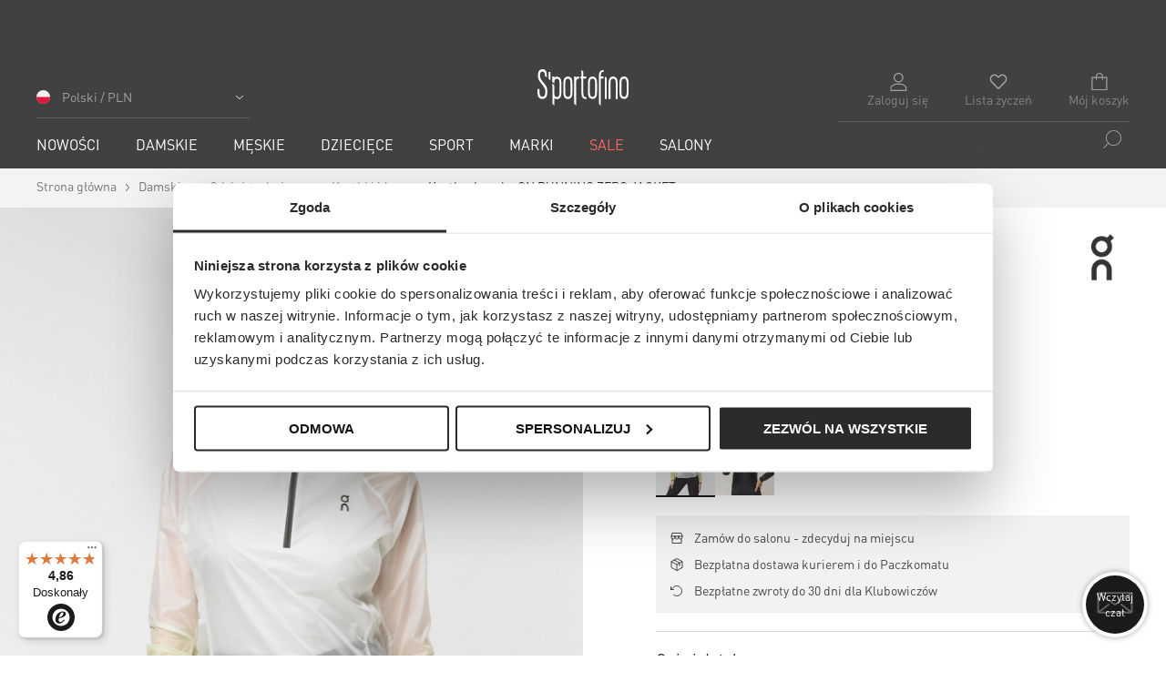

--- FILE ---
content_type: text/html; charset=UTF-8
request_url: https://sportofino.com/kurtka-damska-on-running-zero-jacket-27400478-white-meadow
body_size: 75019
content:
<!doctype html>
<html lang="pl">
<head prefix="og: http://ogp.me/ns# fb: http://ogp.me/ns/fb# product: http://ogp.me/ns/product#">
    <link rel="preconnect" href="//library.startquestion.com" />
    <link rel="preconnect" href="//www.googletagmanager.com" />
    <link rel="preconnect" href="//www.google-analytics.com" />
    <link rel="preconnect" href="//bat.bing.com" />
    <link rel="preconnect" href="//px.leadexpert.pl" />
    <link rel="preconnect" href="//scripts.luigisbox.tech" />
    <link rel="preconnect" href="//tags.creativecdn.com" />
    <link rel="preconnect" href="//cdn.luigisbox.tech" />
    <link rel="preconnect" href="//js-agent.newrelic.com" />
    <link rel="preconnect" href="//bam.eu01.nr-data.net" />
    <link rel="preconnect" href="//widgets.trustedshops.com" />
    <link rel="preconnect" href="//www.snrcdn.net" />
    <link rel="preconnect" href="//gstatic.com" />
    <link rel="preconnect" href="//tck.snrbox.com" />
    <link rel="preconnect" href="//proxy.snrbox.com" />
    <link rel="preconnect" href="//connect.facebook.net" />
    <link rel="preconnect" href="//creativecdn.com" />
    <script>
    var LOCALE = 'pl\u002DPL';
    var BASE_URL = 'https\u003A\u002F\u002Fsportofino.com\u002F';
    var require = {
        'baseUrl': 'https\u003A\u002F\u002Fsportofino.com\u002Fstatic\u002Fversion20260122080617\u002Ffrontend\u002FSnowdog\u002Fsportofino\u002Fpl_PL'
    };</script>    <meta charset="utf-8"/>
<meta name="title" content="Kurtka damska ON RUNNING ZERO JACKET  | S&#039;portofino"/>
<meta name="description" content="Kurtka przeciwwiatrowa ON RUNNING ZERO to ultralekki (zaledwie 52g) model, który sprawdzi się podczas treningu na zewnątrz. Kompaktowe wymiary i możliwość schowania jej we własnej kieszonce sprawia, że możesz mieć ją zawsze przy sobie. Wykonana z lekkiego"/>
<meta name="keywords" content="S'portofino"/>
<meta name="robots" content="INDEX,FOLLOW"/>
<meta name="viewport" content="width=device-width, initial-scale=1"/>
<title>Kurtka damska ON RUNNING ZERO JACKET  | S&#039;portofino</title>

<script  type="text/javascript"  src="https://sportofino.com/static/version20260122080617/frontend/Snowdog/sportofino/pl_PL/requirejs/require.min.js"></script>
<script  type="text/javascript"  src="https://sportofino.com/static/version20260122080617/frontend/Snowdog/sportofino/pl_PL/requirejs-min-resolver.min.js"></script>
<script  type="text/javascript"  src="https://sportofino.com/static/version20260122080617/frontend/Snowdog/sportofino/pl_PL/mage/requirejs/mixins.min.js"></script>
<script  type="text/javascript"  src="https://sportofino.com/static/version20260122080617/frontend/Snowdog/sportofino/pl_PL/requirejs-config.min.js"></script>
<link rel="preload" as="font" crossorigin="anonymous" href="https://sportofino.com/static/version20260122080617/frontend/Snowdog/sportofino/pl_PL/fonts/DINPro/regular/DINPro-Regular.woff2" />
<link rel="preload" as="font" crossorigin="anonymous" href="https://sportofino.com/static/version20260122080617/frontend/Snowdog/sportofino/pl_PL/fonts/DINPro/medium/DINPro-Medium.woff2" />
<link  rel="canonical" href="https://sportofino.com/kurtka-damska-on-running-zero-jacket-27400478-white-meadow" />
<link  rel="icon" type="image/x-icon" href="https://cdn.sportofino.com/media/favicon/default/sporto_32x32px.png" />
<link  rel="shortcut icon" type="image/x-icon" href="https://cdn.sportofino.com/media/favicon/default/sporto_32x32px.png" />
<!--UPhB3PyaVHM9ci39T9gL9PdviBn0b2rp-->
<meta name="google-site-verification" content="orl5nNkzhkf_hffKB2PgtUoIyFeyADJ2RYXlJ8YF0cE" />
<style>
.luigi-ac-heromobile { z-index: 300 !important; }

.checkout-index-index .table-totals [data-bind="text: getShippingMethodTitle()"] {
    display: none !important;
}

/** BRANDS PAGE - SPT-11682 **/
a.link-area.brands-list__link-area.brands-list__link-area--half + a.link-area.brands-list__link-area.brands-list__link-area--half {
    display: none;
}
/** end BRANDS PAGE - SPT-11682 **/

/** Checkout page blik **/
.paynow-payment-option-blik input[type=text] {
    width: 165px !important;
}

/** PDP **/
.details-tab__label, 
.shops-tab__label, 
.size-tab__label {
    vertical-align: top;
}
/** end PDP **/

.checkout-payment-method .payment-method .label[for=przelewy24_239],
.checkout-payment-method .payment-method .label[for=przelewy24_apple_pay] {
    background-image: url(https://sportofino.com/static/frontend/Snowdog/sportofino/pl_PL/Snowdog_SportofinoCheckout/images/payments/ApplePay.png) !important
}

.checkout-payment-method .payment-method .label[for=dialcom_przelewy],
.checkout-payment-method .payment-method .label[for=przelewy24] {
    background-image: url(https://sportofino.com/static/frontend/Snowdog/sportofino/pl_PL/Snowdog_SportofinoCheckout/images/payments/Przelewy24.png) !important
}

.checkout-payment-method .payment-method .label[for=dialcom_przelewy_227],
.checkout-payment-method .payment-method .label[for=przelewy24_227] {
    background-image: url(https://sportofino.com/static/frontend/Snowdog/sportofino/pl_PL/Snowdog_SportofinoCheckout/images/payments/PayPo.png) !important
}

.checkout-payment-method .payment-method .label[for=dialcom_przelewy_238],
.checkout-payment-method .payment-method .label[for=przelewy24_238] {
    background-image: url(https://sportofino.com/static/frontend/Snowdog/sportofino/pl_PL/Snowdog_SportofinoCheckout/images/payments/GooglePay.png) !important
}

.checkout-payment-method .payment-method .label[for=dialcom_przelewy_220],
.checkout-payment-method .payment-method .label[for=przelewy24_220],
.checkout-payment-method .payment-method .label[for=przelewy24_card] {
    background-image: url(https://sportofino.com/static/frontend/Snowdog/sportofino/pl_PL/Snowdog_SportofinoCheckout/images/payments/VisaMastercard.png) !important
}

.checkout-payment-method .payment-method .label[for=paynow_pbl_gateway] {
    background-image: url(https://sportofino.com/static/frontend/Snowdog/sportofino/pl_PL/Snowdog_SportofinoCheckout/images/payments/Paynow.png) !important
}

.checkout-payment-method .payment-method .label[for=paynow_blik_gateway],
.checkout-payment-method .payment-method .label[for=przelewy24_blik] {
    background-image: url(https://sportofino.com/static/frontend/Snowdog/sportofino/pl_PL/Snowdog_SportofinoCheckout/images/payments/Blik.png) !important
}

.checkout-payment-method .payment-method .label[for=cashondelivery] {
    background-image: url(https://sportofino.com/static/frontend/Snowdog/sportofino/pl_PL/Snowdog_SportofinoCheckout/images/payments/CashOnDelivery.png) !important
}

.checkout-payment-method .payment-method .label[for=paypal_express] {
    background-image: url(https://sportofino.com/static/frontend/Snowdog/sportofino/pl_PL/Snowdog_SportofinoCheckout/images/payments/PayPal.png) !important
}

.checkout-payment-method .payment-method .label[for=braintree] {
    background-image: url(https://sportofino.com/static/frontend/Snowdog/sportofino/pl_PL/Snowdog_SportofinoCheckout/images/payments/VisaMastercard.png) !important
}

.checkout-payment-method .payment-method .label[for*=klarna] {
    background-image: url(https://sportofino.com/static/frontend/Snowdog/sportofino/pl_PL/Snowdog_SportofinoCheckout/images/payments/Klarna.png) !important
}


/* start SPT-10977 */
.sales-order-history .table-order-items.history .col.actions > a[href=""] { 
    display: none;
}
/* fix Ponów płatność */
.sales-order-history .table-order-items.history .col.actions .p24-button.submit {
    font-size: inherit !important;
    line-height: initial;
    vertical-align: bottom;
}
/* end SPT-10977 */

/** SPT-10651 **/
@media only screen and (max-width: 767px) {
  .color-products__thumb {
    min-width: 52px;
  }
}

@media only screen and (max-width: 767px) {
  .products__grid .product-item__photo { 
    border: 0 !important; 
  }
}

/** end SPT-10651 **/
/** SPT-9164 - Przelewy24 - My Account **/
#maincontent .nav.items .item a[href*="przelewy"] {
    display: none;
}
/** end SPT-9164 - Przelewy24 - My Account **/

/** SPT-8834 **/
input#coupon_code.mage-error, 
input#discount-code.input-text.mage-error,
input#giftcard_code.input-text.mage-error {
    background: #fff;
}

.checkout-cart-index .aw-giftcard-code .mage-error[generated],
.checkout-cart-index .discount .mage-error[generated] {
    background: #e02b27;
    color: #fff;
}

.checkout-cart-index .aw-giftcard-code .mage-error[generated] ,
.checkout-cart-index .discount .mage-error[generated],
.checkout-index-index .aw-giftcard-code .mage-error[generated],
.checkout-index-index .discount .mage-error[generated] {
    padding: 2px 5px;
}

.checkout-cart-index .aw-giftcard-code .mage-error[generated]::before ,
.checkout-cart-index .discount .mage-error[generated]::before,
.checkout-index-index .aw-giftcard-code .mage-error[generated]::before,
.checkout-index-index .discount .mage-error[generated]::before {
    display: none;
}
/** end: SPT-8834 **/
</style>

<!-- SPT-8345 -->
<style>
.checkout-cart-index .snrs-AI--slider .product-item-info {
    position: relative;
}
</style>
<!-- end: SPT-8345 -->

<style type="text/css">
/**
.sales-order-view .order-details-items .order-block-info__button-content {display: none;}
.sales-order-view .order-details-items .order-block-info__text {width:100%;}
.sales-order-view .order-block-info__button {display: none;}
**/
.sales-order-view .btn-widget {text-align: right;}
.sales-order-view .btn-widget__btn {margin: 0;}
@media screen and (max-width: 860px) {
.sales-order-view .btn-widget {text-align: center;}
.sales-order-view .btn-widget__btn {margin: 15px 0;}
}
.contact-index-index #contact-form {
	display: none;
}

.contact-index-index .contact-btm {
	width: 100%;
        text-align: center;	
}

.contact-index-index ul.contact-btm__social-icons.social-list {
	justify-content: center;
}
@media screen and (max-width: 860px) {
.contact-index-index ul.contact-btm__social-icons.social-list {
	justify-content: space-around;
}
.contact-index-index .contact-btm {
width: 110%;
}
}

.thulium-chat-wrapper {
z-index:999 !important;}
.cookie {
z-index:9999;
}

.mfp-close {
top: 3%;
right: 15px;
}

@media screen and (max-width: 768px) {
.checkout-index-index .modal-popup.modal-slide {
left:0;
}
}
</style>

<style>
div#solr_search_autocomplete .solr-search__item {
    margin: 0;
}
div#solr_search_autocomplete .solr-search__item-link {
    margin: 0 0 20px;
}
  
div#solr_search_autocomplete .solr-search__item-link[href*="search/sale-"]:not([href*="search/sale-sale"]) {
    display: none;
}


/*** SPT-11154 - Payment methods sort order ***/

#checkout-payment-method-load .payment-group {
    display: flex;
    flex-direction: column;
}
#checkout-payment-method-load .payment-group .step-title {
    order: 0;
}
#checkout-payment-method-load .payment-method {
    order: 59;
}

/*Paynow*/
#checkout-payment-method-load .payment-method[data-bind="css: {'_active': isButtonActive()}"] {
    order: 10;
}

/*BLIK (via Paynow)*/
#checkout-payment-method-load .payment-method[data-bind="css: {'_active': isPaymentMethodActive()}"] {
    order: 20;
}

/*Przelewy24*/
#checkout-payment-method-load .payment-method[data-bind="attr: { class: 'payment-method payment-method-' + getCode() }, css: { '_active': (getCode() == isChecked()) }"] {
    order: 30;
}

/* PayPo */
#checkout-payment-method-load .payment-group .payment-method:nth-child(3) {
    order: 40;
}

/* Google Pay */
#checkout-payment-method-load .payment-group .payment-method:nth-child(4) {
    order: 50;
}

/* Karta płatnicza */
#checkout-payment-method-load .payment-group .payment-method:nth-child(2) {
    order: 60;
}

/* Cash on delivery */
#checkout-payment-method-load .payment-group .payment-method[data-bind="css: {'_active': (getCode() == isChecked())}"] {
    order: 100;
}
/*** end SPT-11154 ***/
</style>

<script async src="https://scripts.luigisbox.tech/LBX-318340.js"></script>

<style type="text/css">
.reco-btn a:after,
.spt-simple-tiles__button a:after,
.spt-copy-and-photos__button a:after {
    background-color: initial;
    background-image: url(https://cdnstrapi.sportofino.com/uploads/icon_Arrow_Right_29369496aa.svg);
    background-position: 50%;
    background-repeat: no-repeat;
    background-size: 50%;
    content: "";
    display: inline-block;
    height: 12px;
    margin-left: 5px;
    width: 10px;
}
</style>    

        
            <script>
            var dataLayer = window.dataLayer || [];
            dataLayer.push({"page":{"type":"item","currency":"PLN","language":"PL","breadcrumb":"Homepage > Kurtka damska ON RUNNING ZERO JACKET"},"user":{"id":null,"logged":false,"hash":""},"event":"view_item","ecommerce":{"currencyCode":"PLN","detail":{"products":[{"name":"Kurtka damska ON RUNNING ZERO JACKET","id":364806,"price":0,"brand":"On","category":"Kurtki i bluzy\/Sale\/Sale\/SALE - EN\/SALE - DE\/SALE - FR\/SALE - SK\/SALE - IT\/SALE - CZ\/SALE - RO","variant":"Biały","dimension11":"","dimension12":"","dimension13":6,"dimension14":"27400478-white-meadow"}]},"items":{"item_name":"Kurtka damska ON RUNNING ZERO JACKET","item_id":364806,"price":0,"currency":"PLN","item_brand":"On","item_category":"Kurtki i bluzy","item_category2":"Sale","item_category3":"Sale","item_category4":"SALE - EN","item_variant":"Biały","erp_index":"080-L2022-27400478-518","quantity":1}}});
        </script>
    
                <script>
            require(['jquery', 'sptRecommendations', 'domReady!'], function ($, spt) {
                var listName = 'AI Reco';
                var event = 'view_item_list';
                var selector = '.synerise-product-page-slider';
                spt.addProductToCart({"event":"add_to_cart","ecommerce":{"add":{"currencyCode":"PLN","products":[{"name":"Kurtka damska ON RUNNING ZERO JACKET","id":364806,"price":0,"brand":"On","category":"Kurtki i bluzy\/Sale\/Sale\/SALE - EN\/SALE - DE\/SALE - FR\/SALE - SK\/SALE - IT\/SALE - CZ\/SALE - RO","variant":"Biały","dimension11":"","dimension12":"","dimension13":6,"dimension14":"27400478-white-meadow","quantity":1}]},"items":{"item_name":"Kurtka damska ON RUNNING ZERO JACKET","item_id":364806,"price":0,"currency":"PLN","item_brand":"On","item_category":"Kurtki i bluzy","item_category2":"Sale","item_category3":"Sale","item_category4":"SALE - EN","item_variant":"Biały","erp_index":"080-L2022-27400478-518","quantity":1}}}, {"options":{"364794":"27400478-white-meadow-XS","364791":"27400478-white-meadow-S","364803":"27400478-white-meadow-M","364800":"27400478-white-meadow-L","364797":"27400478-white-meadow-XL"},"metric":"dimension16"});
                spt.initProductEvents(listName, event, selector);
                spt.addWishlistEvent('.action.towishlist:not(.__in-wishlist)', {"event":"add_to_wishlist","ecommerce":{"currencyCode":"PLN","items":{"item_name":"Kurtka damska ON RUNNING ZERO JACKET","item_id":364806,"price":0,"item_brand":"On","item_category":"Kurtki i bluzy","item_category2":"Sale","item_category3":"Sale","item_category4":"SALE - EN","item_variant":"Biały","erp_index":"080-L2022-27400478-518","quantity":1}}});
                spt.addWishlistEvent('.action.towishlist.__in-wishlist', {"event":"remove_from_whishlist","ecommerce":{"currencyCode":"PLN","items":{"item_name":"Kurtka damska ON RUNNING ZERO JACKET","item_id":364806,"price":0,"item_brand":"On","item_category":"Kurtki i bluzy","item_category2":"Sale","item_category3":"Sale","item_category4":"SALE - EN","item_variant":"Biały","erp_index":"080-L2022-27400478-518","quantity":1}}});
            });
        </script>
    


        

    <script>
        window.gtmHelper = { "currency": "PLN" };
    </script>

    <!-- Google Tag Manager -->
    <script>(function (w, d, s, l, i) {
            w[l] = w[l] || [];
            w[l].push({
                'gtm.start':
                    new Date().getTime(), event: 'gtm.js'
            });
            var f = d.getElementsByTagName(s)[0],
                j = d.createElement(s), dl = l != 'dataLayer' ? '&l=' + l : '';
            j.async = true;
            j.src =
                '//www.googletagmanager.com/gtm.js?id=' + i + dl;
            f.parentNode.insertBefore(j, f);
        })(window, document, 'script', 'dataLayer', 'GTM-NLK398');</script>

    <script>
        require(['jquery', 'sptRecommendations', 'domReady!'], function ($, spt) {
            spt.addGlobalEvents({"event":"page_view","url":"https:\/\/sportofino.com\/kurtka-damska-on-running-zero-jacket-27400478-white-meadow","type":"Product"});
        });
    </script>

    <!-- End Google Tag Manager -->
<script>
    var tag = window.tag || {};
    tag = {"order":[],"category":[]};
</script>


<style type="text/css" data-type="criticalCss">
    @charset "UTF-8";.select2-container{box-sizing:border-box;display:inline-block;margin:0;position:relative;vertical-align:middle}.select2-container .select2-selection--single{box-sizing:border-box;cursor:pointer;display:block;height:28px;-webkit-user-select:none;user-select:none}.select2-container .select2-selection--single .select2-selection__rendered{display:block;overflow:hidden;padding-left:8px;padding-right:20px;text-overflow:ellipsis;white-space:nowrap}.select2-container .select2-selection--single .select2-selection__clear{position:relative}.select2-container[dir=rtl] .select2-selection--single .select2-selection__rendered{padding-left:20px;padding-right:8px}.select2-container .select2-selection--multiple{box-sizing:border-box;cursor:pointer;display:block;min-height:32px;-webkit-user-select:none;user-select:none}.select2-container .select2-selection--multiple .select2-selection__rendered{display:inline-block;overflow:hidden;padding-left:8px;text-overflow:ellipsis;white-space:nowrap}.select2-container .select2-search--inline{float:left}.select2-container .select2-search--inline .select2-search__field{border:none;box-sizing:border-box;font-size:100%;margin-top:5px;padding:0}.select2-container .select2-search--inline .select2-search__field::-webkit-search-cancel-button{-webkit-appearance:none;appearance:none}.select2-dropdown{background-color:#fff;border:1px solid #d9d9d9;border-radius:0;box-sizing:border-box;display:block;left:-100000px;position:absolute;width:100%;z-index:1051}.select2-results{display:block;margin-top:5px}.select2-dropdown--above .select2-results{margin-bottom:5px;margin-top:0}.select2-results__options{list-style:none;margin:0;padding:0}.select2-results__option{color:#666;margin:0;-webkit-user-select:none;user-select:none}.select2-results__option[aria-selected]{cursor:pointer}.select2-container--open .select2-dropdown{left:0}.select2-container--open .select2-dropdown--above{border-bottom:none;border-bottom-left-radius:0;border-bottom-right-radius:0}.select2-container--open .select2-dropdown--below{border-top:none;border-top-left-radius:0;border-top-right-radius:0}.select2-search--dropdown{display:block;padding:4px}.select2-search--dropdown .select2-search__field{box-sizing:border-box;padding:4px;width:100%}.select2-search--dropdown .select2-search__field::-webkit-search-cancel-button{-webkit-appearance:none;appearance:none}.select2-search--dropdown.select2-search--hide{display:none}.select2-close-mask{background-color:#fff;border:0;display:block;filter:alpha(opacity=0);height:auto;left:0;margin:0;min-height:100%;min-width:100%;opacity:0;padding:0;position:fixed;top:0;width:auto;z-index:99}[data-element=select2]:not(.select2-hidden-accessible){height:1px;opacity:0;width:100%}.select2-hidden-accessible{clip:rect(0 0 0 0)!important;border:0!important;height:1px!important;margin:-1px!important;overflow:hidden!important;padding:0!important;position:absolute!important;width:1px!important}.select2-container--sportofino .select2-selection--single{background-color:#fff;border:1px solid #d9d9d9;border-radius:0;height:40px}.select2-container--sportofino .select2-selection--single .select2-selection__rendered{color:#666;line-height:24px;padding:7px 20px 7px 10px}.select2-container--sportofino .select2-selection--single .select2-selection__clear{cursor:pointer;float:right;font-weight:700}.select2-container--sportofino .select2-selection--single .select2-selection__placeholder{color:#999}.select2-container--sportofino .select2-selection--single .select2-selection__arrow{height:40px;position:absolute;right:0;top:0;width:20px}.select2-container--sportofino .select2-selection--single .select2-selection__arrow b{border-color:#888 #0000 #0000;border-style:solid;border-width:5px 4px 0;height:0;left:50%;margin-left:-4px;margin-top:-2px;position:absolute;top:50%;width:0}.select2-container--sportofino .select2-selection--single .select2-selection__arrow .ico-arrow{display:inline-block;height:12px;margin-top:10px;vertical-align:top;width:10px;z-index:2}.select2-container--sportofino .select2-selection--single .select2-selection__arrow .ico-arrow svg{fill:#666;height:100%;width:100%}.select2-container--sportofino[dir=rtl] .select2-selection--single .select2-selection__clear{float:left}.select2-container--sportofino[dir=rtl] .select2-selection--single .select2-selection__arrow{left:1px;right:auto}.select2-container--sportofino.select2-container--disabled .select2-selection--single{background-color:#eee;cursor:default}.select2-container--sportofino.select2-container--disabled .select2-selection--single .select2-selection__clear{display:none}.select2-container--sportofino.select2-container--open.select2-container--above .select2-selection--single{border-bottom:1px solid #d9d9d9;border-top:1px solid #fff}.select2-container--sportofino.select2-container--open .select2-selection--single{border-bottom:1px solid #fff}.select2-container--sportofino.select2-container--open .select2-selection--single .select2-selection__arrow b{border-color:#0000 #0000 #888;border-width:0 4px 5px}.select2-container--sportofino.select2-container--open .select2-selection--single .select2-selection__arrow .ico-arrow svg{transform:rotate(180deg)}.select2-container--sportofino .select2-selection--multiple{background-color:#fff;border:1px solid #aaa;border-radius:4px;cursor:text}.select2-container--sportofino .select2-selection--multiple .select2-selection__rendered{box-sizing:border-box;list-style:none;margin:0;padding:0 5px;width:100%}.select2-container--sportofino .select2-selection--multiple .select2-selection__rendered li{list-style:none}.select2-container--sportofino .select2-selection--multiple .select2-selection__placeholder{color:#999;float:left;margin-top:5px}.select2-container--sportofino .select2-selection--multiple .select2-selection__clear{cursor:pointer;float:right;font-weight:700;margin-right:10px;margin-top:5px}.select2-container--sportofino .select2-selection--multiple .select2-selection__choice{background-color:#e4e4e4;border:1px solid #aaa;border-radius:4px;cursor:default;float:left;margin-right:5px;margin-top:5px;padding:0 5px}.select2-container--sportofino .select2-selection--multiple .select2-selection__choice__remove{color:#999;cursor:pointer;display:inline-block;font-weight:700;margin-right:2px}.select2-container--sportofino .select2-selection--multiple .select2-selection__choice__remove:hover{color:#333}.select2-container--sportofino[dir=rtl] .select2-selection--multiple .select2-search--inline,.select2-container--sportofino[dir=rtl] .select2-selection--multiple .select2-selection__choice,.select2-container--sportofino[dir=rtl] .select2-selection--multiple .select2-selection__placeholder{float:right}.select2-container--sportofino[dir=rtl] .select2-selection--multiple .select2-selection__choice{margin-left:5px;margin-right:auto}.select2-container--sportofino[dir=rtl] .select2-selection--multiple .select2-selection__choice__remove{margin-left:2px;margin-right:auto}.select2-container--sportofino.select2-container--focus .select2-selection--multiple{border:1px solid #000;outline:0}.select2-container--sportofino.select2-container--disabled .select2-selection--multiple{background-color:#eee;cursor:default}.select2-container--sportofino.select2-container--disabled .select2-selection__choice__remove{display:none}.select2-container--sportofino .select2-selection__rendered{border-bottom:1px solid #d9d9d9}.select2-container--sportofino.select2-container--open.select2-container--above{border-top:1px solid #d9d9d9}.select2-container--sportofino.select2-container--open.select2-container--above .select2-selection--multiple,.select2-container--sportofino.select2-container--open.select2-container--above .select2-selection--single{border-top-left-radius:0;border-top-right-radius:0}.select2-container--sportofino.select2-container--open.select2-container--below .select2-selection--multiple,.select2-container--sportofino.select2-container--open.select2-container--below .select2-selection--single{border-bottom-left-radius:0;border-bottom-right-radius:0}.select2-container--sportofino .select2-search--dropdown .select2-search__field{border:1px solid #d9d9d9}.select2-container--sportofino .select2-search--inline .select2-search__field{-webkit-appearance:textfield;appearance:textfield;background:#0000;border:none;box-shadow:none;outline:0}.select2-container--sportofino .select2-results>.select2-results__options{max-height:200px;overflow-y:auto}.select2-container--sportofino .select2-results__link{display:block;padding:6px 15px}.select2-container--sportofino .select2-results__link--hidden{display:none}.select2-container--sportofino .select2-results__option[role=group]{padding:0}.select2-container--sportofino .select2-results__option[aria-disabled=true]{color:#999}.select2-container--sportofino .select2-results__option[aria-selected=true]{background-color:#f2f2f2;color:#2b2b2b}.select2-container--sportofino .select2-results__option .select2-results__option{padding-left:1em}.select2-container--sportofino .select2-results__option .select2-results__option .select2-results__group{padding-left:0}.select2-container--sportofino .select2-results__option .select2-results__option .select2-results__option{margin-left:-1em;padding-left:2em}.select2-container--sportofino .select2-results__option .select2-results__option .select2-results__option .select2-results__option{margin-left:-2em;padding-left:3em}.select2-container--sportofino .select2-results__option .select2-results__option .select2-results__option .select2-results__option .select2-results__option{margin-left:-3em;padding-left:4em}.select2-container--sportofino .select2-results__option .select2-results__option .select2-results__option .select2-results__option .select2-results__option .select2-results__option{margin-left:-4em;padding-left:5em}.select2-container--sportofino .select2-results__option .select2-results__option .select2-results__option .select2-results__option .select2-results__option .select2-results__option .select2-results__option{margin-left:-5em;padding-left:6em}.select2-container--sportofino .select2-results__option--highlighted[aria-selected]{background-color:#f2f2f2;color:#2b2b2b}.select2-container--sportofino .select2-results__group{cursor:default;display:block;padding:6px}.snownav-catalog-view .select2-selection--single,.snownav-search-view .select2-selection--single{height:36px}.snownav-catalog-view .select2-selection--single .select2-selection__rendered,.snownav-search-view .select2-selection--single .select2-selection__rendered{padding-bottom:5px;padding-top:5px}.checkout-index-index .select2-container--sportofino .select2-results__option{padding:6px 15px}.checkout-index-index .select2-container--sportofino .select2-results>.select2-results__options{max-height:165px;overflow-y:auto}.abs-reset-list,.prices-tier,.product-items,.search-terms{list-style:none none;margin:0;padding:0}.ie10 .abs-reset-list,.ie10 .prices-tier,.ie10 .product-items,.ie10 .search-terms,.ie11 .abs-reset-list,.ie11 .prices-tier,.ie11 .product-items,.ie11 .search-terms{content:none}.abs-reset-list>li,.prices-tier>li,.product-items>li,.search-terms>li{margin:0}.action-primary{background-image:none;background:#2b2b2b;border:1px solid #2b2b2b;border-radius:3px;box-sizing:border-box;color:#fff;cursor:pointer;display:inline-block;font-family:DINPro-Regular,Helvetica Neue,Helvetica,Arial,sans-serif;font-size:14px;font-weight:400;line-height:16px;margin:inherit;padding:10px 20px;text-transform:uppercase;vertical-align:middle;width:auto}.action-primary,.action-primary:after,.action-primary:before{transition:all .3s ease}.action-primary:active,.action-primary:focus{background:#ccc;border:#ccc;color:#333}.action-primary:hover{background:#ccc;border:1px solid #ccc;color:#333}.action-primary.disabled,.action-primary[disabled],fieldset[disabled] .action-primary{cursor:default;opacity:.5;pointer-events:none}.abs-action-addto-product,.abs-action-link-button,.product-info-main .action.tocompare,.product-options-bottom .action.tocompare{background-image:none;background:#f2f2f2;border:1px solid #f2f2f2;border-radius:0;box-sizing:border-box;color:#333;cursor:pointer;display:inline-block;font-family:DINPro-Regular,Helvetica Neue,Helvetica,Arial,sans-serif;font-size:14px;font-weight:400;line-height:16px;margin:0;padding:10px 20px;text-decoration:none;text-transform:uppercase;transition:all .3s ease;vertical-align:middle;width:inherit}.abs-action-addto-product:after,.abs-action-addto-product:before,.abs-action-link-button:after,.abs-action-link-button:before,.product-info-main .action.tocompare:after,.product-info-main .action.tocompare:before,.product-options-bottom .action.tocompare:after,.product-options-bottom .action.tocompare:before{transition:all .3s ease}.abs-action-addto-product:active,.abs-action-addto-product:focus,.abs-action-link-button:active,.abs-action-link-button:focus,.product-info-main .action.tocompare:active,.product-info-main .action.tocompare:focus,.product-options-bottom .action.tocompare:active,.product-options-bottom .action.tocompare:focus{background:#e2e2e2;border:1px solid #f2f2f2;color:#333}.abs-action-addto-product:hover,.abs-action-link-button:hover,.product-info-main .action.tocompare:hover,.product-options-bottom .action.tocompare:hover{background:#e2e2e2;border:1px solid #f2f2f2;color:#555}.abs-action-addto-product[disabled],.abs-action-link-button.disabled,.abs-action-link-button[disabled],.disabled.abs-action-addto-product,.product-info-main .action.tocompare[disabled],.product-info-main .disabled.action.tocompare,.product-info-main fieldset[disabled] .action.tocompare,.product-options-bottom .action.tocompare[disabled],.product-options-bottom .disabled.action.tocompare,.product-options-bottom fieldset[disabled] .action.tocompare,fieldset[disabled] .abs-action-addto-product,fieldset[disabled] .abs-action-link-button,fieldset[disabled] .product-info-main .action.tocompare,fieldset[disabled] .product-options-bottom .action.tocompare{cursor:default;opacity:.5;pointer-events:none}.abs-action-addto-product:active,.abs-action-addto-product:focus,.abs-action-addto-product:hover,.abs-action-link-button:active,.abs-action-link-button:focus,.abs-action-link-button:hover,.product-info-main .action.tocompare:active,.product-info-main .action.tocompare:focus,.product-info-main .action.tocompare:hover,.product-options-bottom .action.tocompare:active,.product-options-bottom .action.tocompare:focus,.product-options-bottom .action.tocompare:hover{text-decoration:none}.abs-action-button-as-link,.abs-action-remove,.abs-add-fields .action.remove,.abs-discount-block .action.check,.block.related .action.select{background:none;border:0;border-radius:0;color:#767676;display:inline;font-size:inherit;font-weight:400;line-height:1.42857;padding:0;text-decoration:none}.abs-action-button-as-link:visited,.abs-action-remove:visited,.abs-add-fields .action.remove:visited,.abs-discount-block .action.check:visited,.block.related .action.select:visited{color:#767676;text-decoration:none}.abs-action-button-as-link:hover,.abs-action-remove:hover,.abs-add-fields .action.remove:hover,.abs-discount-block .action.check:hover,.block.related .action.select:hover{text-decoration:none}.abs-action-button-as-link:active,.abs-action-remove:active,.abs-add-fields .action.remove:active,.abs-discount-block .action.check:active,.block.related .action.select:active{color:#858585;text-decoration:none}.abs-action-button-as-link:hover,.abs-action-remove:hover,.abs-add-fields .action.remove:hover,.abs-discount-block .action.check:hover,.block.related .action.select:hover{color:#858585}.abs-action-button-as-link:active,.abs-action-button-as-link:focus,.abs-action-button-as-link:hover,.abs-action-remove:active,.abs-action-remove:focus,.abs-action-remove:hover,.abs-add-fields .action.remove:active,.abs-add-fields .action.remove:focus,.abs-add-fields .action.remove:hover,.abs-discount-block .action.check:active,.abs-discount-block .action.check:focus,.abs-discount-block .action.check:hover,.block.related .action.select:active,.block.related .action.select:focus,.block.related .action.select:hover{background:none;border:0}.abs-action-button-as-link.disabled,.abs-action-button-as-link[disabled],.abs-action-remove[disabled],.abs-add-fields .action.remove[disabled],.abs-add-fields .disabled.action.remove,.abs-add-fields fieldset[disabled] .action.remove,.abs-discount-block .action.check[disabled],.abs-discount-block .disabled.action.check,.abs-discount-block fieldset[disabled] .action.check,.block.related .action.select[disabled],.block.related .disabled.action.select,.block.related fieldset[disabled] .action.select,.disabled.abs-action-remove,fieldset[disabled] .abs-action-button-as-link,fieldset[disabled] .abs-action-remove,fieldset[disabled] .abs-add-fields .action.remove,fieldset[disabled] .abs-discount-block .action.check,fieldset[disabled] .block.related .action.select{color:#767676;cursor:default;opacity:.5;pointer-events:none;text-decoration:underline}.abs-action-button-as-link:active,.abs-action-button-as-link:not(:focus),.abs-action-remove:active,.abs-action-remove:not(:focus),.abs-add-fields .action.remove:active,.abs-add-fields .action.remove:not(:focus),.abs-discount-block .action.check:active,.abs-discount-block .action.check:not(:focus),.block.related .action.select:active,.block.related .action.select:not(:focus){box-shadow:none}.abs-revert-secondary-color,.block-compare .action.compare{background:#f2f2f2;border:1px solid #cdcdcd;color:#333}.abs-revert-secondary-color:active,.abs-revert-secondary-color:focus,.block-compare .action.compare:active,.block-compare .action.compare:focus{background:#e2e2e2;border:1px solid #cdcdcd;color:#333}.abs-revert-secondary-color:hover,.block-compare .action.compare:hover{background:#e2e2e2;border:1px solid #cdcdcd;color:#555}.abs-revert-secondary-size{font-size:14px;line-height:1.42857;padding:10px 20px}.abs-button-l{font-size:18px;line-height:22px;padding:14px 17px}.abs-actions-addto-gridlist,.product-item-actions .actions-secondary>.action{display:inline-block;text-decoration:none}.abs-actions-addto-gridlist>span,.product-item-actions .actions-secondary>.action>span{clip:rect(0,0,0,0);border:0;height:1px;margin:-1px;overflow:hidden;padding:0;position:absolute;width:1px}.abs-actions-addto-gridlist:before,.product-item-actions .actions-secondary>.action:before{-webkit-font-smoothing:antialiased;speak:none;color:#333;content:"";display:inline-block;font-family:icons-blank-theme;font-size:29px;font-weight:400;line-height:24px;margin:inherit;overflow:hidden;text-align:center}.abs-actions-addto-gridlist:hover:before,.product-item-actions .actions-secondary>.action:hover:before{color:#858585}.abs-actions-addto-gridlist:active:before,.product-item-actions .actions-secondary>.action:active:before{color:inherit}.abs-product-options-list dt{clear:left;float:left;margin:0 10px 5px 0}.abs-product-options-list dt:after{content:": "}.abs-product-options-list dd{display:inline-block;margin:0 0 5px}@media only screen and (min-width:768px){.abs-product-options-list-desktop dt{clear:left;float:left;margin:0 10px 5px 0}.abs-product-options-list-desktop dt:after{content:": "}.abs-product-options-list-desktop dd{display:inline-block;margin:0 0 5px}.abs-blocks-2columns,.abs-discount-block-desktop .block{width:48.8%}.abs-blocks-2columns:nth-child(odd),.abs-discount-block-desktop .block:nth-child(odd){clear:left;float:left}.abs-blocks-2columns:nth-child(2n),.abs-discount-block-desktop .block:nth-child(2n){float:right}}@media only screen and (min-width:1024px){.abs-blocks-2columns-cart,.abs-discount-block-desktop-cart .block{width:48.8%}.abs-blocks-2columns-cart:nth-child(odd),.abs-discount-block-desktop-cart .block:nth-child(odd){clear:left;float:left}.abs-blocks-2columns-cart:nth-child(2n),.abs-discount-block-desktop-cart .block:nth-child(2n){float:right}}@media only screen and (min-width:640px){.abs-blocks-2columns-s{width:48.8%}.abs-blocks-2columns-s:nth-child(odd){clear:left;float:left}.abs-blocks-2columns-s:nth-child(2n){float:right}}.abs-reset-image-wrapper,.products-list .product-image-wrapper{height:auto;padding:0}.abs-reset-image-wrapper .product-image-photo,.products-list .product-image-wrapper .product-image-photo{position:static}.abs-adaptive-images{display:block;height:auto;max-width:100%}.abs-adaptive-images-centered,.product.media .product.photo .photo.image{display:block;height:auto;margin:0 auto;max-width:100%}.abs-login-block-title{border-bottom:1px solid #e8e8e8;font-size:18px;margin-bottom:15px;padding-bottom:12px}.abs-login-block-title strong{font-weight:500}.abs-dropdown-simple{display:inline-block;position:relative}.abs-dropdown-simple:after,.abs-dropdown-simple:before{content:"";display:table}.abs-dropdown-simple:after{clear:both}.abs-dropdown-simple .action.toggle{cursor:pointer;display:inline-block;padding:inherit;text-decoration:none}.abs-dropdown-simple .action.toggle:before{-webkit-font-smoothing:antialiased;speak:none;color:inherit;content:"";display:inline-block;font-family:icons-blank-theme;font-size:22px;font-weight:400;line-height:22px;margin:0 0 0 5px;overflow:hidden;text-align:center}.abs-dropdown-simple .action.toggle:active:before,.abs-dropdown-simple .action.toggle:hover:before{color:inherit}.abs-dropdown-simple .action.toggle.active{display:inline-block;text-decoration:none}.abs-dropdown-simple .action.toggle.active:before{-webkit-font-smoothing:antialiased;speak:none;color:inherit;content:"";display:inline-block;font-family:icons-blank-theme;font-size:22px;font-weight:400;line-height:22px;margin:0 0 0 5px;overflow:hidden;text-align:center}.abs-dropdown-simple .action.toggle.active:active:before,.abs-dropdown-simple .action.toggle.active:hover:before{color:inherit}.abs-dropdown-simple ul.dropdown{background:#fff;border:1px solid #bbb;box-shadow:0 3px 3px #00000026;box-sizing:border-box;display:none;height:inherit;list-style:none none;margin:4px 0 0;min-width:200px;padding:0;position:absolute;width:inherit;z-index:100}.ie10 .abs-dropdown-simple ul.dropdown,.ie11 .abs-dropdown-simple ul.dropdown{content:none}.abs-dropdown-simple ul.dropdown li{margin:0;padding:5px 5px 5px 23px}.abs-dropdown-simple ul.dropdown li:hover{background:#e8e8e8;cursor:pointer}.abs-dropdown-simple ul.dropdown:after,.abs-dropdown-simple ul.dropdown:before{border-bottom-style:solid;content:"";display:block;height:0;position:absolute;width:0}.abs-dropdown-simple ul.dropdown:before{border:6px solid;border-color:#0000 #0000 #fff;z-index:99}.abs-dropdown-simple ul.dropdown:after{border:7px solid;border-color:#0000 #0000 #bbb;z-index:98}.abs-dropdown-simple ul.dropdown:before{left:10px;top:-12px}.abs-dropdown-simple ul.dropdown:after{left:9px;top:-14px}.abs-dropdown-simple.active{overflow:visible}.abs-dropdown-simple.active ul.dropdown{display:block}.abs-input-qty{text-align:center;width:54px}.abs-margin-for-blocks-and-widgets{margin-bottom:40px}.abs-remove-button-for-blocks,.block-compare .action.delete,.sidebar .action.delete,.table-comparison .cell.remove .action.delete{display:inline-block;text-decoration:none}.abs-remove-button-for-blocks>span,.block-compare .action.delete>span,.sidebar .action.delete>span,.table-comparison .cell.remove .action.delete>span{clip:rect(0,0,0,0);border:0;height:1px;margin:-1px;overflow:hidden;padding:0;position:absolute;width:1px}.abs-remove-button-for-blocks:before,.block-compare .action.delete:before,.sidebar .action.delete:before,.table-comparison .cell.remove .action.delete:before{-webkit-font-smoothing:antialiased;speak:none;color:#303030;content:"";display:inline-block;font-family:icons-blank-theme;font-size:26px;font-weight:400;line-height:15px;margin:inherit;overflow:hidden;text-align:center}.abs-remove-button-for-blocks:active:before,.abs-remove-button-for-blocks:hover:before,.block-compare .action.delete:active:before,.block-compare .action.delete:hover:before,.sidebar .action.delete:active:before,.sidebar .action.delete:hover:before,.table-comparison .cell.remove .action.delete:active:before,.table-comparison .cell.remove .action.delete:hover:before{color:#303030}.abs-product-link,.product-item-name,.product.name a{font-weight:400}.abs-product-link>a,.abs-product-link>a:visited,.product-item-name>a,.product-item-name>a:visited,.product.name a>a,.product.name a>a:visited{color:#1979c3;text-decoration:none}.abs-product-link>a:hover,.product-item-name>a:hover,.product.name a>a:hover{color:#006bb4;text-decoration:underline}.abs-product-link>a:active,.product-item-name>a:active,.product.name a>a:active{color:#ff5501;text-decoration:underline}.abs-reset-left-margin{margin-left:0}@media only screen and (min-width:768px){.abs-reset-left-margin-desktop{margin-left:0}}@media only screen and (min-width:640px){.abs-reset-left-margin-desktop-s{margin-left:0}}.abs-action-remove,.abs-add-fields .action.remove{left:10px;margin-left:70%;position:absolute;top:31px;width:auto}@media only screen and (min-width:768px){.abs-action-remove-desktop,.abs-add-fields-desktop .fieldset .additional .action.remove{margin-left:75.8%;top:6px}}.abs-add-fields .fieldset{margin-bottom:50px}.abs-add-fields .fieldset .field:not(.choice) .control{width:70%}.abs-add-fields .fieldset .actions-toolbar:not(:first-child)>.secondary{float:left}.abs-add-fields .fieldset .actions-toolbar:not(:first-child)>.secondary .action.add{margin-top:30px}.abs-add-fields .fieldset .fields .actions-toolbar{margin:0}.abs-add-fields .additional{margin-top:55px;position:relative}.abs-add-fields .message.notice{margin:30px 0 0}@media only screen and (min-width:768px){.abs-add-fields-desktop .fieldset .field:not(.choice) .control{width:50%}.abs-margin-for-forms-desktop{margin-left:25.8%}}@media only screen and (min-width:640px){.abs-margin-for-forms-desktop-s{margin-left:25.8%}}.abs-hidden{height:0;visibility:hidden}.abs-visually-hidden,.block.related .field.choice .label,.product-item-actions .actions-secondary>.action span,.table-comparison .cell.label.product span,.table-comparison .cell.label.remove span{clip:rect(0,0,0,0);border:0;height:1px;margin:-1px;overflow:hidden;padding:0;position:absolute;width:1px}@media only screen and (max-width:639px){.abs-visually-hidden-mobile{clip:rect(0,0,0,0);border:0;height:1px;margin:-1px;overflow:hidden;padding:0;position:absolute;width:1px}}@media only screen and (max-width:1023px){.abs-visually-hidden-mobile-m{clip:rect(0,0,0,0);border:0;height:1px;margin:-1px;overflow:hidden;padding:0;position:absolute;width:1px}}@media only screen and (min-width:640px){.abs-visually-hidden-desktop-s{clip:rect(0,0,0,0);border:0;height:1px;margin:-1px;overflow:hidden;padding:0;position:absolute;width:1px}}@media only screen and (min-width:1024px){.abs-visually-hidden-desktop{clip:rect(0,0,0,0);border:0;height:1px;margin:-1px;overflow:hidden;padding:0;position:absolute;width:1px}}.abs-visually-hidden-reset{clip:auto;height:auto;margin:0;overflow:visible;position:static;width:auto}.abs-add-clearfix:after,.abs-add-clearfix:before,.abs-add-fields .fieldset .actions-toolbar:not(:first-child):after,.abs-add-fields .fieldset .actions-toolbar:not(:first-child):before,.sidebar .product-items-images:after,.sidebar .product-items-images:before{content:"";display:table}.abs-add-clearfix:after,.abs-add-fields .fieldset .actions-toolbar:not(:first-child):after,.sidebar .product-items-images:after{clear:both}@media only screen and (min-width:768px){.abs-add-clearfix-desktop:after,.abs-add-clearfix-desktop:before,.abs-pager-toolbar:after,.abs-pager-toolbar:before{content:"";display:table}.abs-add-clearfix-desktop:after,.abs-pager-toolbar:after{clear:both}}@media only screen and (min-width:1024px){.abs-add-clearfix-desktop-l:after,.abs-add-clearfix-desktop-l:before{content:"";display:table}.abs-add-clearfix-desktop-l:after{clear:both}.abs-add-clearfix-desktop-cart:after,.abs-add-clearfix-desktop-cart:before{content:"";display:table}.abs-add-clearfix-desktop-cart:after{clear:both}}@media only screen and (min-width:640px){.abs-add-clearfix-desktop-s:after,.abs-add-clearfix-desktop-s:before{content:"";display:table}.abs-add-clearfix-desktop-s:after{clear:both}}@media only screen and (max-width:639px){.abs-add-clearfix-mobile:after,.abs-add-clearfix-mobile:before,.abs-checkout-order-review tbody>tr:after,.abs-checkout-order-review tbody>tr:before{content:"";display:table}.abs-add-clearfix-mobile:after,.abs-checkout-order-review tbody>tr:after{clear:both}}@media only screen and (max-width:767px){.abs-add-clearfix-mobile-m:after,.abs-add-clearfix-mobile-m:before{content:"";display:table}.abs-add-clearfix-mobile-m:after{clear:both}}.abs-add-box-sizing,.abs-field-date .control,.abs-field-tooltip,.product-item,.sidebar .product-items-images .product-item{box-sizing:border-box}@media only screen and (min-width:1024px){.abs-add-box-sizing-desktop-l{box-sizing:border-box}}@media only screen and (min-width:768px){.abs-add-box-sizing-desktop{box-sizing:border-box}}@media only screen and (min-width:640px){.abs-add-box-sizing-desktop-s{box-sizing:border-box}}@media only screen and (min-width:768px){.abs-add-box-sizing-desktop-m{box-sizing:border-box}.abs-revert-field-type-desktop .fieldset .fields>.field,.abs-revert-field-type-desktop .fieldset>.field,.product-add-form .fieldset .fields>.field,.product-add-form .fieldset>.field{margin:0}.abs-revert-field-type-desktop .fieldset .fields>.field:not(.choice)>.label,.abs-revert-field-type-desktop .fieldset>.field:not(.choice)>.label,.product-add-form .fieldset .fields>.field:not(.choice)>.label,.product-add-form .fieldset>.field:not(.choice)>.label{box-sizing:initial;float:none;padding:0;text-align:left;width:auto}.abs-revert-field-type-desktop .fieldset .fields>.field:not(.choice)>.control,.abs-revert-field-type-desktop .fieldset>.field:not(.choice)>.control,.product-add-form .fieldset .fields>.field:not(.choice)>.control,.product-add-form .fieldset>.field:not(.choice)>.control{float:none;width:auto}.abs-revert-field-type-desktop .fieldset .fields>.field>.label,.abs-revert-field-type-desktop .fieldset>.field>.label,.product-add-form .fieldset .fields>.field>.label,.product-add-form .fieldset>.field>.label{display:inline-block;margin:0 0 5px;padding:inherit;text-align:inherit}.abs-revert-field-type-desktop .fieldset .fields>.field.choice:before,.abs-revert-field-type-desktop .fieldset .fields>.field.no-label:before,.abs-revert-field-type-desktop .fieldset>.field.choice:before,.abs-revert-field-type-desktop .fieldset>.field.no-label:before,.product-add-form .fieldset .fields>.field.choice:before,.product-add-form .fieldset .fields>.field.no-label:before,.product-add-form .fieldset>.field.choice:before,.product-add-form .fieldset>.field.no-label:before{display:none}.abs-revert-field-type-desktop .fieldset .fields>.field:not(:first-child):last-of-type,.abs-revert-field-type-desktop .fieldset>.field:not(:first-child):last-of-type,.product-add-form .fieldset .fields>.field:not(:first-child):last-of-type,.product-add-form .fieldset>.field:not(:first-child):last-of-type{margin-bottom:0}}.abs-navigation-icon{display:block;text-decoration:none}.abs-navigation-icon:after{-webkit-font-smoothing:antialiased;speak:none;color:inherit;content:"";display:inline-block;font-family:icons-blank-theme;font-size:34px;font-weight:400;line-height:1.2;margin:inherit;overflow:hidden;text-align:center}.abs-navigation-icon:active:after,.abs-navigation-icon:hover:after{color:inherit}.abs-navigation-icon:after{position:absolute;right:5px;top:0}.abs-split-button{display:inline-block;position:relative;vertical-align:middle}.abs-split-button:after,.abs-split-button:before{content:"";display:table}.abs-split-button:after{clear:both}.abs-split-button .action.split{float:left;margin:0}.abs-split-button .action.toggle{float:right;margin:0}.abs-split-button button.action.split{border-bottom-right-radius:0;border-top-right-radius:0}.abs-split-button button+.action.toggle{border-bottom-left-radius:0;border-left:0;border-top-left-radius:0}.abs-split-button .action.split{padding:inherit}.abs-split-button .action.toggle{display:inline-block;padding:inherit;text-decoration:none}.abs-split-button .action.toggle>span{clip:rect(0,0,0,0);border:0;height:1px;margin:-1px;overflow:hidden;padding:0;position:absolute;width:1px}.abs-split-button .action.toggle:after{-webkit-font-smoothing:antialiased;speak:none;color:inherit;content:"";display:inline-block;font-family:icons-blank-theme;font-size:22px;font-weight:400;line-height:22px;margin:inherit;overflow:hidden;text-align:center}.abs-split-button .action.toggle:active:after,.abs-split-button .action.toggle:hover:after{color:inherit}.abs-split-button .action.toggle.active{display:inline-block;text-decoration:none}.abs-split-button .action.toggle.active>span{clip:rect(0,0,0,0);border:0;height:1px;margin:-1px;overflow:hidden;padding:0;position:absolute;width:1px}.abs-split-button .action.toggle.active:after{-webkit-font-smoothing:antialiased;speak:none;color:inherit;content:"";display:inline-block;font-family:icons-blank-theme;font-size:22px;font-weight:400;line-height:22px;margin:inherit;overflow:hidden;text-align:center}.abs-split-button .action.toggle.active:active:after,.abs-split-button .action.toggle.active:hover:after{color:inherit}.abs-split-button .items{background:#fff;border:1px solid #bbb;box-shadow:0 3px 3px #00000026;box-sizing:border-box;display:none;height:inherit;list-style:none none;margin:4px 0 0;min-width:100%;padding:0;position:absolute;width:inherit;z-index:100}.ie10 .abs-split-button .items,.ie11 .abs-split-button .items{content:none}.abs-split-button .items li{margin:0;padding:3px 5px}.abs-split-button .items li:hover{background:#e8e8e8;cursor:pointer}.abs-split-button .items:after,.abs-split-button .items:before{border-bottom-style:solid;content:"";display:block;height:0;position:absolute;width:0}.abs-split-button .items:before{border:6px solid;border-color:#0000 #0000 #fff;z-index:99}.abs-split-button .items:after{border:7px solid;border-color:#0000 #0000 #bbb;z-index:98}.abs-split-button .items:before{left:10px;top:-12px}.abs-split-button .items:after{left:9px;top:-14px}.abs-split-button.active{overflow:visible}.abs-split-button.active .items{display:block}.abs-methods-shipping-title{font-size:14px;font-weight:700;margin:0 0 15px}@media only screen and (max-width:639px){.abs-checkout-order-review tbody>tr:not(:last-child){border-bottom:1px solid #ccc}.abs-checkout-order-review tbody>tr .col.item:before{display:none}.abs-checkout-order-review tbody>tr .col.price,.abs-checkout-order-review tbody>tr .col.qty,.abs-checkout-order-review tbody>tr .col.subtotal{box-sizing:border-box;float:left;text-align:center;white-space:nowrap;width:33%}.abs-checkout-order-review tbody>tr .col.price:before,.abs-checkout-order-review tbody>tr .col.qty:before,.abs-checkout-order-review tbody>tr .col.subtotal:before{content:attr(data-th) ":";display:block;font-weight:700;padding-bottom:10px}.abs-checkout-order-review tbody>tr .product-item-name{margin:0}}.abs-box-tocart{margin:10px 0}@media only screen and (min-width:768px){.abs-action-print{display:inline-block;text-decoration:none}.abs-action-print:before{-webkit-font-smoothing:antialiased;speak:none;color:inherit;content:"";display:inline-block;font-family:icons-blank-theme;font-size:16px;font-weight:400;line-height:16px;margin:0 4px 0 0;overflow:hidden;text-align:center}.abs-action-print:active:before,.abs-action-print:hover:before{color:inherit}.abs-action-print:hover{text-decoration:underline}}@media only screen and (min-width:640px){.abs-action-print-s{display:inline-block;text-decoration:none}.abs-action-print-s:before{-webkit-font-smoothing:antialiased;speak:none;color:inherit;content:"";display:inline-block;font-family:icons-blank-theme;font-size:16px;font-weight:400;line-height:16px;margin:0 4px 0 0;overflow:hidden;text-align:center}.abs-action-print-s:active:before,.abs-action-print-s:hover:before{color:inherit}.abs-action-print-s:hover{text-decoration:underline}}.abs-adjustment-incl-excl-tax .price-excluding-tax,.abs-adjustment-incl-excl-tax .price-including-tax,.product-options-wrapper .field .price-note .price-excluding-tax,.product-options-wrapper .field .price-note .price-including-tax{display:inline-block;font-size:14px;white-space:nowrap}.abs-adjustment-incl-excl-tax .price-including-tax+.price-excluding-tax,.product-options-wrapper .field .price-note .price-including-tax+.price-excluding-tax{display:inline-block;font-size:11px}.abs-adjustment-incl-excl-tax .price-including-tax+.price-excluding-tax:before,.product-options-wrapper .field .price-note .price-including-tax+.price-excluding-tax:before{content:'("attr(data-label)": '}.abs-adjustment-incl-excl-tax .price-including-tax+.price-excluding-tax:after,.product-options-wrapper .field .price-note .price-including-tax+.price-excluding-tax:after{content:")"}.abs-tax-total{cursor:pointer;display:inline-block;padding-right:12px;text-decoration:none}.abs-tax-total:after{-webkit-font-smoothing:antialiased;speak:none;color:inherit;content:"";display:inline-block;font-family:icons-blank-theme;font-size:26px;font-weight:400;line-height:10px;margin:3px 0 0;overflow:hidden;text-align:center}.abs-tax-total:active:after,.abs-tax-total:hover:after{color:inherit}.abs-tax-total:after{position:absolute;right:-10px;top:3px}.abs-tax-total-expanded:after{content:""}.abs-account-blocks .block-title>.action{margin-left:15px}.abs-account-blocks .box-title{display:inline-block;margin:0 0 10px}.abs-account-blocks .box-title>span{font-size:16px}.abs-account-blocks .box-title>.action{font-weight:400;margin-left:10px}.abs-account-blocks .block-content p:last-child{margin-bottom:0}.abs-account-blocks .block-content .box{margin-bottom:20px}.abs-colon:after{content:": "}.abs-dropdown-items-new .action.new,.abs-icon-add{display:inline-block;text-decoration:none}.abs-dropdown-items-new .action.new:before,.abs-icon-add:before{-webkit-font-smoothing:antialiased;speak:none;color:inherit;content:"";display:inline-block;font-family:icons-blank-theme;font-size:10px;font-weight:400;line-height:10px;margin:inherit;overflow:hidden;text-align:center}.abs-dropdown-items-new .action.new:active:before,.abs-dropdown-items-new .action.new:hover:before,.abs-icon-add:active:before,.abs-icon-add:hover:before{color:inherit}@media only screen and (max-width:767px){.abs-icon-add-mobile{display:block;text-decoration:none}.abs-icon-add-mobile:before{-webkit-font-smoothing:antialiased;speak:none;color:inherit;content:"";display:inline-block;font-family:icons-blank-theme;font-size:10px;font-weight:400;line-height:10px;margin:0 5px 0 0;overflow:hidden;text-align:center}.abs-icon-add-mobile:active:before,.abs-icon-add-mobile:hover:before{color:inherit}}.abs-dropdown-items-new .items .item:last-child:hover{background:#e8e8e8}.abs-dropdown-items-new .action.new:before{margin-left:-17px;margin-right:5px}.abs-no-display,.abs-sidebar-totals .table-caption,.sidebar .subtitle{display:none}@media only screen and (max-width:639px){.abs-no-display-s{display:none}}@media only screen and (min-width:768px){.abs-no-display-desktop{display:none}}.abs-status{display:inline-block;margin-bottom:20px}@media only screen and (min-width:768px){.abs-pager-toolbar{margin-bottom:20px;position:relative}.abs-pager-toolbar .toolbar-amount{float:left;line-height:normal;padding:7px 0 0;position:relative;z-index:1}.abs-pager-toolbar .limiter{float:right;position:relative;z-index:1}.abs-pager-toolbar .pages{position:absolute;width:100%;z-index:0}}.abs-block-items-counter,.block-compare .counter{color:#7d7d7d;font-size:12px;white-space:nowrap}.abs-shopping-cart-items .action.continue{background-image:none;background:#f2f2f2;border:1px solid #f2f2f2;border-radius:3px;box-shadow:none;box-sizing:border-box;color:#333;cursor:pointer;display:inline-block;font-family:DINPro-Regular,Helvetica Neue,Helvetica,Arial,sans-serif;font-size:14px;font-weight:400;font-weight:700;line-height:16px;margin:0;padding:7px 15px 7px 0;text-decoration:none;text-transform:uppercase;transition:all .3s ease;vertical-align:middle;width:inherit}.abs-shopping-cart-items .action.continue:active,.abs-shopping-cart-items .action.continue:focus,.abs-shopping-cart-items .action.continue:hover{text-decoration:none}.abs-shopping-cart-items .action.continue:after,.abs-shopping-cart-items .action.continue:before{transition:all .3s ease}.abs-shopping-cart-items .action.continue:before{-webkit-font-smoothing:antialiased;speak:none;color:inherit;content:"";display:inline-block;font-family:icons-blank-theme;font-size:32px;font-weight:400;line-height:16px;margin:0;overflow:hidden;text-align:center}.abs-shopping-cart-items .action.continue:active:before,.abs-shopping-cart-items .action.continue:hover:before{color:inherit}.abs-shopping-cart-items .action.continue:active,.abs-shopping-cart-items .action.continue:focus{background:#e2e2e2;border:1px solid #f2f2f2;color:#333}.abs-shopping-cart-items .action.continue:hover{background:#e2e2e2;border:1px solid #f2f2f2;color:#555}.abs-shopping-cart-items .action.continue.disabled,.abs-shopping-cart-items .action.continue[disabled],fieldset[disabled] .abs-shopping-cart-items .action.continue{cursor:default;opacity:.5;pointer-events:none}.abs-shopping-cart-items .action.update{display:inline-block;padding-left:5px;text-decoration:none}.abs-shopping-cart-items .action.update:before{-webkit-font-smoothing:antialiased;speak:none;color:inherit;content:"";display:inline-block;font-family:icons-blank-theme;font-size:32px;font-weight:400;line-height:16px;margin:0;overflow:hidden;text-align:center}.abs-shopping-cart-items .action.update:active:before,.abs-shopping-cart-items .action.update:hover:before{color:inherit}@media only screen and (max-width:767px){.abs-shopping-cart-items-mobile .actions{text-align:center}.abs-shopping-cart-items-mobile .action.clear,.abs-shopping-cart-items-mobile .action.continue,.abs-shopping-cart-items-mobile .action.update{margin:0 auto 10px}.abs-shopping-cart-items-mobile .action.clear,.abs-shopping-cart-items-mobile .action.update{display:block}}@media only screen and (min-width:1024px){.abs-shopping-cart-items-desktop-cart{position:relative;width:100%}.abs-shopping-cart-items-desktop-cart .actions{text-align:right}.abs-shopping-cart-items-desktop-cart .action.continue{float:left}.abs-shopping-cart-items-desktop-cart .action.clear{margin-right:10px}}@media only screen and (min-width:768px){.abs-shopping-cart-items-desktop{position:relative;width:100%}.abs-shopping-cart-items-desktop .actions{text-align:right}.abs-shopping-cart-items-desktop .action.continue{float:left}.abs-shopping-cart-items-desktop .action.clear{margin-right:10px}}.abs-field-date .control{position:relative}.abs-field-date-input,.abs-field-date input{margin-right:10px;width:calc(100% - 33px)}.abs-field-tooltip{position:relative}.abs-field-tooltip input{margin-right:10px;width:calc(100% - 36px)}.abs-checkout-tooltip-content-position-top{left:auto;right:-10px;top:40px}.abs-checkout-tooltip-content-position-top:after,.abs-checkout-tooltip-content-position-top:before{border:10px solid #0000;height:0;left:auto;margin-top:-21px;right:10px;top:0;width:0}.abs-checkout-tooltip-content-position-top:before{border-bottom-color:#666}.abs-checkout-tooltip-content-position-top:after{border-bottom-color:#f4f4f4;top:1px}@media only screen and (max-width:767px){.abs-checkout-tooltip-content-position-top-mobile{left:auto;right:-10px;top:40px}.abs-checkout-tooltip-content-position-top-mobile:after,.abs-checkout-tooltip-content-position-top-mobile:before{border:10px solid #0000;height:0;left:auto;margin-top:-21px;right:10px;top:0;width:0}.abs-checkout-tooltip-content-position-top-mobile:before{border-bottom-color:#666}.abs-checkout-tooltip-content-position-top-mobile:after{border-bottom-color:#f4f4f4;top:1px}}.abs-checkout-title{border-bottom:1px solid #ccc;color:#333;font-family:inherit;font-size:26px;font-style:inherit;font-weight:300;line-height:inherit;padding-bottom:10px}.abs-sidebar-totals .mark{font-weight:400;padding-left:4px}.abs-sidebar-totals .mark strong{font-weight:400}.abs-sidebar-totals .amount{padding-right:4px;text-align:right;white-space:nowrap}.abs-sidebar-totals .amount strong{font-weight:400}.abs-sidebar-totals .grand .amount,.abs-sidebar-totals .grand .mark{padding-top:20px}.abs-sidebar-totals .grand .amount{padding-right:4px;text-align:right}.abs-sidebar-totals .grand .amount strong{font-weight:700}.abs-sidebar-totals .msrp{margin-bottom:10px}.abs-sidebar-totals .totals-tax-summary .amount,.abs-sidebar-totals .totals-tax-summary .mark{border-bottom:1px solid #ccc;border-top:1px solid #ccc;cursor:pointer}.abs-sidebar-totals .totals-tax-summary .amount .price{display:block;padding-right:20px;position:relative;text-decoration:none}.abs-sidebar-totals .totals-tax-summary .amount .price>span{clip:rect(0,0,0,0);border:0;height:1px;margin:-1px;overflow:hidden;padding:0;position:absolute;width:1px}.abs-sidebar-totals .totals-tax-summary .amount .price:after{-webkit-font-smoothing:antialiased;speak:none;color:inherit;content:"";display:inline-block;font-family:icons-blank-theme;font-size:30px;font-weight:400;line-height:inherit;margin:inherit;overflow:hidden;text-align:center}.abs-sidebar-totals .totals-tax-summary .amount .price:active:after,.abs-sidebar-totals .totals-tax-summary .amount .price:hover:after{color:inherit}.abs-sidebar-totals .totals-tax-summary .amount .price:after{position:absolute;right:-5px;top:-12px}.abs-sidebar-totals .totals-tax-summary.expanded .amount,.abs-sidebar-totals .totals-tax-summary.expanded .mark{border-bottom:0}.abs-sidebar-totals .totals-tax-summary.expanded .amount .price:after{content:""}.abs-sidebar-totals .totals-tax-details{border-bottom:1px solid #ccc;display:none}.abs-sidebar-totals .totals-tax-details.shown{display:table-row}.abs-discount-block .block>.title strong{color:#1979c3;font-weight:400}.abs-discount-block .actions-toolbar{display:table-cell;vertical-align:top;width:1%}.abs-discount-block .actions-toolbar .action.cancel,.abs-discount-block .actions-toolbar .action.primary{border-bottom-left-radius:0;border-top-left-radius:0;margin:0 0 0 -1px;white-space:nowrap;width:auto}.abs-discount-block .actions-toolbar .secondary{bottom:5px;left:15px;position:absolute}.abs-discount-block .action.check{font-weight:400}.abs-discount-block .fieldset{display:table;width:100%}.abs-discount-block .fieldset>.field>.label{display:none}.abs-discount-block .field{display:table-cell}@media only screen and (min-width:768px){.abs-discount-block-desktop .block{width:48%}.abs-discount-block-desktop .block>.title{border:0;cursor:default;padding:0 0 10px}.abs-discount-block-desktop .block>.title strong{font-size:16px}.abs-discount-block-desktop .block>.title:after{display:none}.abs-discount-block-desktop .block .content{display:block!important;padding:0}.abs-discount-block-desktop .actions-toolbar .secondary{bottom:-30px;left:0;position:absolute}}@media only screen and (min-width:1024px){.abs-discount-block-desktop-cart .block{width:48%}.abs-discount-block-desktop-cart .block>.title{border:0;cursor:default;padding:0 0 10px}.abs-discount-block-desktop-cart .block>.title strong{font-size:16px}.abs-discount-block-desktop-cart .block>.title:after{display:none}.abs-discount-block-desktop-cart .block .content{display:block!important;padding:0}.abs-discount-block-desktop-cart .actions-toolbar .secondary{bottom:-30px;left:0;position:absolute}}.items{list-style:none none;margin:0;padding:0}.ie10 .items,.ie11 .items{content:none}.breadcrumbs{display:block;margin:0 auto;min-height:43px;opacity:1;padding-top:20px;position:relative;transition:opacity .3s ease-in-out;width:100%}.breadcrumbs:after,.breadcrumbs:before{content:"";display:table}.breadcrumbs:after{clear:both}@media only screen and (max-width:767px){.catalog-product-view .breadcrumbs{background:initial!important;padding:10px 0 0!important;position:absolute;z-index:51}.catalog-product-view .breadcrumbs .breadcrumbs__items{padding:1px 6px 0}.catalog-product-view .breadcrumbs .breadcrumbs__items.breadcrumbs__items--breadcrumbs-mobile .item:nth-last-child(2) a{height:44px;width:44px}.catalog-product-view .breadcrumbs .breadcrumbs__items.breadcrumbs__items--breadcrumbs-mobile .item:nth-last-child(2) a:before{content:"";display:block;height:16px;left:9px;position:relative;top:10px}.catalog-product-view .breadcrumbs .breadcrumbs__items.breadcrumbs__items--breadcrumbs-mobile .item:nth-last-child(2) a span{display:none}}.breadcrumbs__items{color:#666;display:block;font-size:14px}@media only screen and (max-width:767px){.breadcrumbs__items.breadcrumbs__items--breadcrumbs-mobile .breadcrumbs__item{display:none}.breadcrumbs__items.breadcrumbs__items--breadcrumbs-mobile .breadcrumbs__item:nth-last-child(2){display:inline-block}.breadcrumbs__items.breadcrumbs__items--breadcrumbs-mobile .breadcrumbs__item:nth-last-child(2) a:before{background:url(https://sportofino.com/static/version20260122080617/frontend/Snowdog/sportofino/pl_PL/images/angle_left.svg) no-repeat 50%;background-size:contain;content:"";display:inline-block;height:8px;width:24px}.breadcrumbs__items.breadcrumbs__items--breadcrumbs-mobile .breadcrumbs__item.item:after{display:none}}@media only screen and (min-width:768px){.breadcrumbs__items.breadcrumbs__items--breadcrumbs-mobile .breadcrumbs__item{display:block;float:left}}.breadcrumbs__item{margin:0}.breadcrumbs__item-link{background:inherit;border:none;color:#666;padding:inherit;text-decoration:none}@media only screen and (max-width:767px){.breadcrumbs__item-link{display:inline-block;float:none}.breadcrumbs__item-link:after{display:none}}@media only screen and (min-width:768px){.breadcrumbs__item-link{display:block;float:left}}.breadcrumbs__item-link:visited{background:inherit;border:none;color:#666;text-decoration:none}.breadcrumbs__item-link:hover{background:inherit;border:none;color:#000;text-decoration:none}.breadcrumbs__item-link:active{background:inherit;border:none;color:#333;text-decoration:none}.breadcrumbs__item-last{background:inherit;border:none;display:block;float:left;font-weight:400;padding:inherit}.breadcrumbs .item:not(:last-child):after{background:url("[data-uri]") no-repeat 50%;background-size:contain;color:#a3a3a3;content:inherit;content:"";display:inline-block;height:8px;width:24px}@media only screen and (max-width:479px){.breadcrumbs{padding-top:15px}}.breadcrumbs--hidden{height:30px;min-height:30px;opacity:0;overflow:hidden;padding:0!important;visibility:hidden}.page-products .breadcrumbs{background-color:#f2f2f2}.cms-page-view .breadcrumbs{margin-bottom:20px}.cms-page-view .breadcrumbs__item-link{color:#a3a3a3}@media only screen and (min-width:768px){.contact-index-index .breadcrumbs{display:none}}.actions-toolbar>.primary,.actions-toolbar>.secondary{margin-bottom:10px;text-align:center}.actions-toolbar>.primary .action,.actions-toolbar>.secondary .action{margin-bottom:10px}.actions-toolbar>.primary .action:last-child,.actions-toolbar>.secondary .action:last-child{margin-bottom:0;margin-top:0}.actions-toolbar>.primary:last-child,.actions-toolbar>.secondary:last-child{margin-bottom:0}.actions-toolbar>.secondary .action.back{display:none}@media only screen and (min-width:768px){.actions-toolbar{float:left;margin:0;padding:0;text-align:left;width:100%}.actions-toolbar:after,.actions-toolbar:before{content:"";display:table}.actions-toolbar:after{clear:both}.actions-toolbar .secondary{float:left}.actions-toolbar .primary,.actions-toolbar .secondary{display:block}.actions-toolbar .primary .action,.actions-toolbar .secondary .action{margin:inherit}.actions-toolbar .primary a.action,.actions-toolbar .secondary a.action{display:inline-block;margin-top:inherit}.actions-toolbar .primary .action{margin:0 15px 0 0}.actions-toolbar .primary a.action{margin-top:inherit}.actions-toolbar .secondary .action{margin:inherit}.actions-toolbar .secondary a.action{margin-top:6px}.actions-toolbar>.primary,.actions-toolbar>.secondary{display:inline-block;margin-bottom:0}.actions-toolbar>.primary .action,.actions-toolbar>.secondary .action{margin-bottom:0;width:auto}.actions-toolbar-primary{float:right;text-align:right;width:50%}.actions-toolbar-secondary{float:left;padding-top:10px;width:100%}}@media only screen and (max-width:767px){.checkout-index-index .actions-toolbar>.primary,.checkout-index-index .actions-toolbar>.secondary{text-align:center}.checkout-index-index .actions-toolbar>.primary .action,.checkout-index-index .actions-toolbar>.secondary .action{margin-bottom:0}}@media only screen and (min-width:768px){.pages__nav-link{align-items:center;display:flex;flex-direction:row;justify-content:space-between}}.pages__link-label{display:none}@media only screen and (min-width:768px){.pages__link-label{display:inline;padding-right:10px;text-transform:uppercase}.pages__link-icon{height:15px;position:relative;width:15px}}.pages--bottom{align-items:center;display:flex;justify-content:flex-end;margin:20px 0 0}.pages__list{gap:10px;margin:0;padding:0;position:relative;text-align:center}.pages__item,.pages__link,.pages__list{align-items:center;display:flex;justify-content:center}.pages__item,.pages__link{height:25px;min-width:25px;padding:0 2px}.pages__item.pages__next,.pages__item.pages__previous{display:none}.pages__item--current{background-color:#2b2b2b;color:#fff;font-family:DINPro-Medium;font-size:18px;margin:0 20px}.pages__link{color:#767676}.pages__link:hover{color:#2b2b2b}.pages>.label{clip:rect(0,0,0,0);border:0;height:1px;margin:-1px;overflow:hidden;padding:0;position:absolute;width:1px}.pages .items{display:inline-block;font-size:0;font-weight:700;letter-spacing:-1px;line-height:0;list-style:none none;margin:0;padding:0;white-space:nowrap}.ie10 .pages .items,.ie11 .pages .items{content:none}.pages .item{display:inline-block;font-size:12px;letter-spacing:normal;line-height:32px;margin:0 2px 0 0}.pages .item .label{clip:rect(0,0,0,0);border:0;height:1px;margin:-1px;overflow:hidden;padding:0;position:absolute;width:1px}.pages a.page{display:inline-block;padding:0 4px;text-decoration:none}.pages a.page,.pages a.page:visited{background:inherit;border:none;color:#767676}.pages a.page:hover{text-decoration:none}.pages a.page:active,.pages a.page:hover{background:inherit;border:none;color:#858585}.pages strong.page{border:none;color:#333;font-size:12px;font-weight:700;letter-spacing:normal;line-height:32px;padding:0 4px}.pages .action,.pages strong.page{background:inherit;display:inline-block}.pages .action{border:1px solid #ccc;color:#7d7d7d;padding:0;text-decoration:none}.pages .action:hover,.pages .action:visited{background:inherit;border:none;color:#7d7d7d}.pages .action:hover{text-decoration:none}.pages .action:active{background:inherit;border:none;color:#7d7d7d}.pages .action.next{display:inline-block;text-decoration:none}.pages .action.next:visited:before{color:#7d7d7d}.pages .action.next>span{clip:rect(0,0,0,0);border:0;height:1px;margin:-1px;overflow:hidden;padding:0;position:absolute;width:1px}.pages .action.next:before{-webkit-font-smoothing:antialiased;speak:none;color:#7d7d7d;content:"";display:inline-block;font-family:icons-blank-theme;font-size:46px;font-weight:400;line-height:inherit;margin:0 0 0 -6px;overflow:hidden;text-align:center}.pages .action.next:active:before,.pages .action.next:hover:before{color:#7d7d7d}.pages .action.previous{display:inline-block;text-decoration:none}.pages .action.previous:visited:before{color:#7d7d7d}.pages .action.previous>span{clip:rect(0,0,0,0);border:0;height:1px;margin:-1px;overflow:hidden;padding:0;position:absolute;width:1px}.pages .action.previous:before{-webkit-font-smoothing:antialiased;speak:none;color:#7d7d7d;content:"";display:inline-block;font-family:icons-blank-theme;font-size:46px;font-weight:400;line-height:inherit;margin:0 0 0 -6px;overflow:hidden;text-align:center}.pages .action.previous:active:before,.pages .action.previous:hover:before{color:#7d7d7d}.pages .action{border-radius:3px;box-shadow:inset 0 1px 0 0 #fff,inset 0 -1px 0 0 #ccccccb3;padding:0 8px}.pages .action.previous{margin-right:8px}.pages .action.next{margin-left:8px}@media only screen and (max-width:639px){.pages .pages-items{display:block;padding:2px 40px 0;position:relative;white-space:normal;z-index:1}.pages-item-previous{left:0;position:absolute;top:0;z-index:1}.pages-item-next{position:absolute;right:0;top:0;z-index:1}}@font-face{font-display:swap;font-family:icons-blank-theme;font-style:normal;font-weight:400;src:url(https://sportofino.com/static/version20260122080617/frontend/Snowdog/sportofino/pl_PL/fonts/Blank-Theme-Icons/Blank-Theme-Icons.eot);src:url(https://sportofino.com/static/version20260122080617/frontend/Snowdog/sportofino/pl_PL/fonts/Blank-Theme-Icons/Blank-Theme-Icons.eot?#iefix) format("embedded-opentype"),url(https://sportofino.com/static/version20260122080617/frontend/Snowdog/sportofino/pl_PL/fonts/Blank-Theme-Icons/Blank-Theme-Icons.woff2) format("woff2"),url(https://sportofino.com/static/version20260122080617/frontend/Snowdog/sportofino/pl_PL/fonts/Blank-Theme-Icons/Blank-Theme-Icons.woff) format("woff"),url(https://sportofino.com/static/version20260122080617/frontend/Snowdog/sportofino/pl_PL/fonts/Blank-Theme-Icons/Blank-Theme-Icons.ttf) format("truetype"),url(https://sportofino.com/static/version20260122080617/frontend/Snowdog/sportofino/pl_PL/fonts/Blank-Theme-Icons/Blank-Theme-Icons.svg#icons-blank-theme) format("svg")}.icon-svg{display:block;position:relative}.icon-svg svg{display:block;height:100%;left:0;position:absolute;top:0;width:100%}.amgdprcookie-cookie-container{margin:0 10px 20px 0}.amgdprcookie-cookie-container.-modal:first-child{padding-top:25px}.amgdprcookie-cookie-container.-modal .amgdprcookie-header,.amgdprcookie-cookie-container.-modal .amgdprcookie-text{padding-left:25px}.amgdprcookie-cookie-container.-modal{box-shadow:none;direction:ltr;margin-right:30px}.amgdprcookie-cookie-container .amgdprcookie-header{display:flex;justify-content:space-between}.amgdprcookie-cookie-container .amgdprcookie-caption{font-size:16px;font-weight:700;line-height:27px;margin:0 0 15px}.amgdprcookie-cookie-container .amgdprcookie-text{font-size:12px;margin-bottom:10px}.amgdprcookie-cookie-container .amgdprcookie-options{cursor:pointer;font-size:12px}.amgdprcookie-toggle-cookie{padding-left:50px;position:relative}.amgdprcookie-toggle-cookie .amgdprcookie-input{height:0;visibility:hidden;width:0}.amgdprcookie-toggle-cookie .amgdprcookie-label{background:#a5a5a5;border-radius:40px;box-shadow:0 2px 5px #0000000d;cursor:pointer;height:29px;position:absolute;right:0;top:0;width:50px}.amgdprcookie-toggle-cookie .amgdprcookie-label:after{background:#fff;border-radius:40px;content:"";height:25px;left:2px;position:absolute;top:2px;transition:all .4s ease;width:25px}.amgdprcookie-toggle-cookie .amgdprcookie-input:checked:disabled+.amgdprcookie-label{background:#e8e8e8}.amgdprcookie-toggle-cookie .amgdprcookie-input:checked:disabled+.amgdprcookie-label:after,.amgdprcookie-toggle-cookie .amgdprcookie-input:checked:not([disabled])+.amgdprcookie-label:after{left:95%;transform:translateX(-100%)}.amgdprcookie-toggle-cookie .amgdprcookie-input:not([checked])+.amgdprcookie-label{background:#a5a5a5}.amgdprcookie-toggle-cookie .amgdprcookie-input:disabled+.amgdprcookie-label{background:#e8e8e8}.amgdprcookie-toggle-cookie .amgdprcookie-input:disabled+.amgdprcookie-label:after{left:2px}.amgdprcookie-main-wrapper{color:#363636}.amgdprcookie-main-wrapper .amgdprcookie-top{display:flex;justify-content:space-between;margin-bottom:15px}.amgdprcookie-main-wrapper .amgdprcookie-head{font-size:20px;line-height:20px}.amgdprcookie-main-wrapper .amgdprcookie-btn-wrapper{display:flex}.amgdprcookie-main-wrapper .amgdprcookie-btn{background:#ef7c4a;border:0;border-radius:6px;box-shadow:0 3px 5px #3e280d26;color:#fff;font-size:14px;padding:7px 27px;text-transform:uppercase}.amgdprcookie-main-wrapper .amgdprcookie-btn:first-child{margin:0 15px}.amgdprcookie-main-wrapper .amgdprcookie-btn:hover{background:#eb5a1b}.amgdprcookie-cookie-container .amgdprcookie-link{cursor:pointer;display:block;font-size:12px;letter-spacing:.3px;text-align:right;text-transform:capitalize}.amgdprcookie-bar-template{position:fixed;position:sticky}.amgdprcookie-bar-template.-bottom{position:static}.amgdprcookie-bar-template.-popup{left:50%;margin:0 auto;max-width:740px;position:fixed;top:50%;transform:translate(-50%,-50%);z-index:100}.amgdprcookie-bar-template.-popup:before{background-color:#0a6c9f;content:"";height:100%;width:100%}.amgdprcookie-bar-template.-popup .amgdprcookie-bar-container{padding:50px}.amgdprcookie-bar-template.-popup .amgdprcookie-bar-block{width:100%}.amgdprcookie-bar-template.-popup .amgdprcookie-buttons-block{display:flex}.amgdprcookie-bar-template.-popup .amgdprcookie-buttons-block .amgdprcookie-button:not(:last-child){margin-bottom:15px}@media only screen and (min-width:768px){.amgdprcookie-main-wrapper{padding:0}.amgdprcookie-main-wrapper .amgdprcookie-top{margin-bottom:35px}.amgdprcookie-main-wrapper .amgdprcookie-head{font-size:34px;line-height:normal}.amgdprcookie-main-wrapper .amgdprcookie-btn{box-shadow:0 3px 10px #3e280d26;font-size:20px;padding:17px 46px;text-transform:none}.amgdprcookie-cookie-container{margin-bottom:30px;padding:25px 0}.amgdprcookie-cookie-container .amgdprcookie-caption{font-size:20px;margin-bottom:15px}.amgdprcookie-cookie-container .amgdprcookie-toggle-cookie{padding-left:0}.amgdprcookie-cookie-container .amgdprcookie-text{font-size:14px}.amgdprcookie-cookie-container .amgdprcookie-options{background:inherit;display:inline-block;font-size:14px}}.amgdprcookie-groups-modal .modal-inner-wrap{border-radius:4px;box-shadow:0 -2px 18px #0000000f;max-width:740px}.amgdprcookie-groups-modal.-table .modal-inner-wrap{max-width:1290px;min-width:700px;overflow-x:auto}.amgdprcookie-groups-modal .modal-title{border-bottom:none;font-size:20px;font-weight:700}.amgdprcookie-groups-modal .amgdprcookie-form{padding:0 10px}.amgdprcookie-groups-modal .amgdprcookie-done{border-radius:3px;box-shadow:none;font-weight:700;letter-spacing:1.35px;text-transform:uppercase;transition:background-color .3s ease-out;width:100%}.amgdprcookie-groups-modal:not(.-table) .modal-footer{padding-top:0}.amgdprcookie-groups-modal .amgdprcookie-form-container,.amgdprcookie-groups-modal .amgdprcookie-tbody{scrollbar-face-color:#e0e0e0;scrollbar-highlight-color:#e0e0e0;scrollbar-shadow-color:#e0e0e0;scrollbar-track-color:#fff;display:block;max-height:500px;overflow-y:auto;overflow:auto;scrollbar-color:#e0e0e0 #fff;scrollbar-width:thin}.amgdprcookie-groups-modal .amgdprcookie-form-container::-webkit-scrollbar,.amgdprcookie-groups-modal .amgdprcookie-tbody::-webkit-scrollbar{width:6 px}.amgdprcookie-groups-modal .amgdprcookie-form-container::-webkit-scrollbar-track,.amgdprcookie-groups-modal .amgdprcookie-tbody::-webkit-scrollbar-track{background-color:#fff;box-shadow:none}.amgdprcookie-groups-modal .amgdprcookie-form-container::-webkit-scrollbar-thumb,.amgdprcookie-groups-modal .amgdprcookie-tbody::-webkit-scrollbar-thumb{background:#e0e0e0;border-radius:2 px}.amgdprcookie-bar-container{box-shadow:0 -2px 18px #0000000f;display:flex;justify-content:center;margin:0;padding:30px 10px;z-index:10}.amgdprcookie-bar-container .amgdprcookie-buttons-block{display:flex;flex-direction:column}.amgdprcookie-bar-container .amgdprcookie-policy{margin-bottom:20px;max-height:30vh;max-width:640px;overflow-y:auto}.amgdprcookie-bar-container .amgdprcookie-button:first-child{margin-bottom:10px}.amgdprcookie-bar-container .amgdprcookie-buttons-block .amgdprcookie-button{margin-bottom:0;padding:10px 30px}.amgdprcookie-buttons-block{display:flex;flex-direction:column}.amgdprcookie-buttons-block.-settings{padding-bottom:30px}.amgdprcookie-buttons-block .amgdprcookie-button{background:#fff;border:none;border-radius:3px;box-shadow:none;color:#5384ec;font-weight:700;letter-spacing:1.35px;padding:10px 15px;text-transform:uppercase;transition:opacity .3s ease,color .3s ease-out,background-color .3s ease-out,border .3s ease-out}.amgdprcookie-buttons-block .amgdprcookie-button:hover{opacity:.9}.amgdprcookie-buttons-block .amgdprcookie-button:not(:last-child){margin-bottom:15px}.amgdprcookie-buttons-block .amgdprcookie-button.-allow,.amgdprcookie-buttons-block .amgdprcookie-button.-save{flex-basis:35%}.amgdprcookie-modal-template .amgdprcookie-buttons-block .amgdprcookie-button.-allow{order:1}.amgdprcookie-modal-template .amgdprcookie-button.-allow{margin-bottom:0}.amgdprcookie-modal-container .modal-content{padding:0}.amgdprcookie-groups-container{box-shadow:0 -2px 18px #0000000f;direction:rtl;height:58vh;min-height:170px;overflow-y:scroll}.amgdprcookie-policy-container{box-shadow:0 -2px 18px #0000000f;padding:24px}.amgdprcookie-text-container{margin-bottom:15px}.amgdprcookie-text-container .amgdprcookie-policy{display:inline}.amgdprcookie-modal-container.modal-popup.modal-slide{left:0;pointer-events:none;right:46px}.amgdprcookie-groups-modal .action-close,.amgdprcookie-modal-container .modal-inner-wrap .action-close{margin:5px;padding:0}.amgdprcookie-groups-modal .action-close:before,.amgdprcookie-modal-container .modal-inner-wrap .action-close:before{background:url("[data-uri]") no-repeat 50%;content:""!important;height:30px;width:30px}.amgdprcookie-modal-container .modal-inner-wrap{height:100%;margin:0;position:relative}.amgdprcookie-modal-container .modal-inner-wrap .modal-header{position:absolute;right:0}.amgdprcookie-modal-container .modal-inner-wrap .amgdprcookie-groups-container{scrollbar-face-color:#e8e8e8;scrollbar-highlight-color:#e8e8e8;scrollbar-shadow-color:#e8e8e8;scrollbar-track-color:#fff;overflow:auto;scrollbar-color:#e8e8e8 #fff;scrollbar-width:thin}.amgdprcookie-modal-container .modal-inner-wrap .amgdprcookie-groups-container::-webkit-scrollbar{width:4px}.amgdprcookie-modal-container .modal-inner-wrap .amgdprcookie-groups-container::-webkit-scrollbar-track{background-color:#fff;box-shadow:none}.amgdprcookie-modal-container .modal-inner-wrap .amgdprcookie-groups-container::-webkit-scrollbar-thumb{background:#e8e8e8;border-radius:2px}.amgdprcookie-settings-form .amgdprcookie-toggle-cookie .amgdprcookie-input.disabled+.amgdprcookie-label{background:#e8e8e8}.amgdprcookie-groups-modal .amgdprcookie-table .amgdprcookie-row,.amgdprcookie-groups-modal .amgdprcookie-table thead,.amgdprcookie-groups-modal .amgdprcookie-table thead tr{display:table;table-layout:fixed;width:100%}.amgdprcookie-groups-modal .amgdprcookie-cell.-name{word-wrap:break-word}@media only screen and (max-width:767px){.amgdprcookie-groups-modal.-table .modal-inner-wrap{min-width:95%}.amgdprcookie-groups-modal .amgdprcookie-table{font-size:1rem}.modal-popup .modal-content{padding-left:1rem;padding-right:1rem}}@media only screen and (min-width:768px){.amgdprcookie-groups-modal .amgdprcookie-cookie-container,.amgdprcookie-groups-modal .amgdprcookie-header,.amgdprcookie-groups-modal .amgdprcookie-text{padding:0}.amgdprcookie-modal-container .modal-inner-wrap{background:#fff;min-width:400px;right:unset;width:21%}.amgdprcookie-table .amgdprcookie-cell.desc,.amgdprcookie-table .amgdprcookie-title.-wide{width:30%}.amgdprcookie-table .amgdprcookie-cell,.amgdprcookie-table .amgdprcookie-title{width:15%}.amgdprcookie-bar-container .amgdprcookie-buttons-block{display:block}.amgdprcookie-bar-container .amgdprcookie-buttons-block .amgdprcookie-button{margin-bottom:0}}@media only screen and (min-width:1024px){.amgdprcookie-groups-modal .amgdprcookie-form{padding:0 20px}.checkout-index-index .modal-popup.amgdprcookie-modal-container .modal-inner-wrap{left:unset;margin-left:unset;width:21%}}.product-options-wrapper .swatch-attribute{margin-bottom:20px;position:relative}.product-options-wrapper .swatch-attribute:last-child{margin-bottom:0}@media only screen and (min-width:768px){.product-options-wrapper .swatch-attribute{display:block;margin-bottom:20px;margin-top:20px;width:100%}.product-options-wrapper .swatch-attribute:last-child{margin-bottom:10px}}.swatch-attribute-label{color:#000;display:inline-block;font-size:14px;position:relative}.swatch-attribute-label.required{padding-right:10px}.swatch-attribute-label[data-required="1"]:after{color:red;content:"*";font-size:1em;font-weight:700;position:absolute;right:-11px;top:-2px}.swatch-attribute-selected-option{display:inline-block;font-family:DINPro-Medium,Helvetica Neue,Helvetica,Arial,sans-serif;margin:0 5px 0 0}.swatch-option{align-items:center;border:1px solid #d6d6d6;box-sizing:border-box;cursor:pointer;display:flex;height:40px;justify-content:center;min-width:72px;overflow:hidden;text-overflow:ellipsis}.swatch-option,.swatch-option [data-option-is-last="1"]{position:relative}.swatch-option[data-option-is-last="1"]:after,.swatch-option[data-option-is-last="1"]:before{bottom:5px;content:"";height:2px;left:10px;position:absolute}.swatch-option[data-option-is-last="1"]:before{background:#d6d6d6;right:10px}.swatch-option[data-option-is-last="1"]:after{background:#e02b27;width:12px}.swatch-option.text{background:#fff;color:#000;flex-shrink:0;font-family:DINPro-Medium,Helvetica Neue,Helvetica,Arial,sans-serif;font-size:14px;padding:0 10px;white-space:nowrap}.swatch-option.text:active:not(.disabled),.swatch-option.text:focus:not(.disabled),.swatch-option.text:hover{border:1px solid #000}.swatch-option.text.selected{border:1px solid #000;box-shadow:inset 0 0 0 1px #000}.swatch-option.image{background-position:-5px!important;background-size:100%!important;border:0;border-right:1px solid #ccc;height:42px;padding-right:10px;position:relative;width:52px}.swatch-option.image:after{background-color:#00000080;bottom:0;content:"";display:none;left:0;position:absolute;top:0;width:42px}.swatch-option.image:not(.disabled):hover:after{display:block}.swatch-option.image.selected:after{background:#00000080 url(https://sportofino.com/static/version20260122080617/frontend/Snowdog/sportofino/pl_PL/images/check.svg) no-repeat 50% 50%;display:block}.swatch-option.image:last-child{border-right:0}.swatch-attribute.manufacturer .swatch-option,.swatch-attribute.size .swatch-option{background:#f0f0f0;color:#949494}.swatch-attribute.manufacturer .swatch-option.selected,.swatch-attribute.size .swatch-option.selected{background:#fff;border:1px solid #fff;color:#000}.swatch-option.placeholder{background:#f2f2f2;border-color:#f2f2f2}.swatch-option.disabled{color:#d6d6d6;cursor:default;position:relative}.swatch-option.disabled:after{background:linear-gradient(to left top,#0000 49%,#d6d6d6 50%,#0000 52%);bottom:0;content:"";display:none;left:0;position:absolute;right:0;top:0}.swatch-custom-message{color:#d10029;margin:0 0 10px}.swatch-option-tooltip{background:#fff;border:1px solid #adadad;color:#949494;display:none;max-height:100%;max-width:140px;min-height:20px;min-width:20px;padding:5px;position:absolute;text-align:center;z-index:999}.swatch-option-tooltip-layered .corner,.swatch-option-tooltip .corner{bottom:0;height:8px;left:40%;position:absolute}.swatch-option-tooltip-layered .corner:after,.swatch-option-tooltip .corner:after{border-color:#fff #0000 #0000;border-style:solid;border-width:7px 7.5px 0;content:"";font-size:1px;height:0;left:-15px;position:relative;top:1px;width:0}.swatch-option-tooltip-layered .corner:before,.swatch-option-tooltip .corner:before{border-color:#adadad #0000 #0000;border-style:solid;border-width:8px 8.5px 0;content:"";font-size:1px;height:0;left:0;position:relative;top:2px;width:0}.swatch-option-tooltip-layered .image,.swatch-option-tooltip .image{display:block;height:130px;margin:0 auto;width:130px}.swatch-option-tooltip .title{color:#282828;display:block;max-height:200px;max-width:140px;min-height:20px;overflow:hidden;text-align:center}.swatch-opt{display:block;margin:0;position:relative;width:100%}.swatch-opt:after,.swatch-opt:before{content:"";display:table}.swatch-opt:after{clear:both}.swatch-opt .super-attribute-select{left:-99999px;opacity:0;position:absolute}.swatch-opt__sizeguide{display:block}.swatch-opt__sizeguide:after{color:#666;content:">";display:inline-block}.swatch-opt__sizeguide-link{background:#0000;border:0;color:#666;padding:0 5px 0 0;text-transform:none}.swatch-opt__sizeguide-link:active,.swatch-opt__sizeguide-link:focus,.swatch-opt__sizeguide-link:hover{background:#0000;border:0;text-decoration:underline;text-transform:none}.swatch-more{display:inline-block;margin:2px 0;position:static;text-decoration:none!important;z-index:1}.swatch-option-link-layered{margin:0!important;padding:0!important;position:relative}.swatch-option-tooltip-layered{background:#fff;border:1px solid #adadad;color:#949494;display:none;left:-47px;position:absolute;width:140px;z-index:999}.swatch-visual-tooltip-layered{height:160px;top:-170px}.swatch-textual-tooltip-layered{height:30px;top:-40px}.swatch-option-link-layered:hover>.swatch-option-tooltip-layered{display:block}.swatch-attribute-options{display:flex;flex-direction:row;flex-wrap:wrap;gap:13px;padding:10px 0 0}.swatch-attribute-options .swatch-option-tooltip-layered .title{bottom:-5px;color:#282828;height:20px;left:0;margin-bottom:10px;position:absolute;text-align:center;width:100%}.swatch-option-disabled:after{background:red;content:"";height:2px;left:-4px;position:absolute;top:10px;transform:rotate(-30deg);width:42px;z-index:995}.swatch-option-disabled{border:0;cursor:default;outline:none!important;position:relative}div[class^=swatch-opt-]{margin-bottom:10px}.swatch-option-loading{position:relative}.swatch-option-loading:after{background:url(https://sportofino.com/static/version20260122080617/frontend/Snowdog/sportofino/pl_PL/images/loader-2.gif) 50% no-repeat #ffffff80;bottom:0;content:"";display:block;height:100%!important;left:0;position:absolute;right:0;top:0;visibility:initial!important}@media only screen and (min-width:768px){.swatch-opt__sizeguide{display:block;left:0;position:absolute;top:70px}.product-container__wrapper{display:grid;grid-template-columns:50% 50%;max-width:100%;width:100%}.product-container__left{grid-column:1/2}}.product-container__right{padding-left:15px;padding-right:15px}@media only screen and (max-width:767px){.product-container__right{padding-top:15px}}@media only screen and (min-width:768px){.product-container__right{grid-column:2/3;padding-left:40px;padding-right:calc(max(0px, (100vw - 1640px) / 2) + 15px)}}@media only screen and (min-width:1024px){.product-container__right{padding-left:80px;padding-right:calc(max(0px, (100vw - 1640px) / 2) + 40px)}}.product-container__bottom{padding-left:15px;padding-right:15px;padding-top:30px}@media only screen and (min-width:768px){.product-container__bottom{grid-column:1/-1;margin:0 auto;max-width:1640px;padding-left:15px;padding-right:15px}}@media only screen and (min-width:1024px){.product-container__bottom{padding-left:40px;padding-right:40px}}.gallery-placeholder:active .gallery-custom-scrollbar,.gallery-placeholder:focus .gallery-custom-scrollbar,.gallery-placeholder:hover .gallery-custom-scrollbar{opacity:1}.gallery-vertical-stack .gallery-item{cursor:pointer;display:block;margin-bottom:5px}.gallery-horizontal-grid{display:grid;gap:5px;grid-template-columns:1fr 1fr}.gallery-horizontal-grid--forced .gallery-item:last-child:nth-child(odd){grid-column:1/-1}.gallery-horizontal-grid .gallery-item{cursor:pointer}.gallery-item img{display:block;height:auto;width:100%}.gallery-mobile-swiper{opacity:0;position:relative;transition:opacity .3s;width:100%}.gallery-mobile-swiper .swiper{width:100%}.gallery-mobile-swiper .swiper-slide{cursor:pointer}.gallery-mobile-swiper .swiper-slide img{display:block;height:auto;width:100%}.gallery-mobile-swiper .swiper-pagination{bottom:15px;color:#000;font-size:14px;left:15px;position:absolute;width:auto}.gallery-popup-swiper{--swiper-navigation-sides-offset:15px;--swiper-navigation-color:10px;background:#fff;height:100%;height:100vh;left:0;position:fixed;top:0;width:100%;z-index:900}.gallery-popup-swiper .gallery-popup__footer{align-items:center;background:#ffffff8c;border-radius:20px;bottom:30px;display:flex;height:40px;justify-content:center;left:0;margin:0 auto;max-width:120px;position:absolute;right:0;width:100%;z-index:10}.gallery-popup-swiper .gallery-popup__footer .swiper-button-lock,.gallery-popup-swiper .gallery-popup__footer .swiper-pagination-lock{display:flex}.gallery-popup-swiper .gallery-popup__footer .swiper-pagination{bottom:auto;color:#333;font-size:16px;font-weight:500;left:auto;position:static;width:auto}.gallery-popup-swiper .gallery-popup__close{align-items:center;background:#ffffff8c;border:none;border-radius:20px;color:#000;cursor:pointer;display:flex;font-size:20px;height:40px;justify-content:center;line-height:40px;position:absolute;right:15px;text-align:center;top:10px;transition:all .3s ease-in-out;width:40px;z-index:11}.gallery-popup-swiper .gallery-popup__close:hover{background:#fff}.gallery-popup-swiper .swiper[data-role=gallery-popup-main]{height:100%;left:0;position:absolute;top:0;width:100%;z-index:5}.gallery-popup-swiper .swiper-slide{align-items:center;display:flex;justify-content:center}.gallery-popup-swiper .swiper-slide:not(.swiper-slide-zoomed){cursor:zoom-in}.gallery-popup-swiper .swiper-slide .swiper-slide-zoomed{cursor:zoom-out}.gallery-popup-swiper .swiper-slide .swiper-zoom-container{align-items:center;display:flex;height:100%;justify-content:center;width:100%}.gallery-popup-swiper .swiper-slide .swiper-zoom-container img{height:auto;max-height:100%;max-width:100%;width:auto}.gallery-popup-swiper .swiper-button-next,.gallery-popup-swiper .swiper-button-prev{--swiper-navigation-size:40px;--swiper-navigation-sides-offset:0;border-radius:20px;padding:14px;transition:all .3s ease-in-out}.gallery-popup-swiper .swiper-button-next:hover,.gallery-popup-swiper .swiper-button-prev:hover{background:#fff}.--gallery-popup-open{position:static!important}.gallery-desktop-layout{display:none}.gallery-mobile-swiper{display:block}.gallery-custom-scrollbar{align-items:center;border-radius:24px;display:none;flex-direction:column;gap:8px;justify-content:center;left:30px;opacity:.6;position:absolute;top:50%;transform:translateY(-50%);transition:all .3s ease-in-out;z-index:10}@media only screen and (max-width:767px){.gallery-custom-scrollbar{display:none!important}}.scroll-track-wrapper{align-items:center;border-radius:24px;box-shadow:0 0 5px #00000026;display:flex;justify-content:center;width:100%}.scroll-track{background-color:#fff;border-radius:5px;height:350px;position:relative;width:8px}.scroll-thumb{background-color:#000;border-radius:5px;cursor:grab;height:40px;position:absolute;top:0;width:100%}.scroll-thumb:active{cursor:grabbing}@media only screen and (min-width:768px){.gallery-desktop-layout{display:block}.gallery-mobile-swiper{display:none}}.title-page:not(.desktop).pdp{display:none}.title-page.pdp{align-items:center;display:flex;flex-direction:row;flex-wrap:nowrap;gap:10px}.title-page.pdp .page-title{flex:1;order:1}.title-page.pdp .brand-top{order:2}.title-page__heading{font-family:DINPro-Medium;margin:0}@media only screen and (min-width:768px){.title-page__heading{font-size:24px;min-height:69px}}.title-page__sub-title{color:#767676;display:none;font-size:14px;margin:10px 0 0}.snownav-catalog-view .page-wrapper,.snownav-search-view .page-wrapper{overflow-x:initial}.spt-load-more-wrapper{display:none;max-width:300px;width:100%}.current-brand__container{align-items:center;border-bottom:1px solid #e8e8e8;display:flex;flex-direction:row;justify-content:center;margin:0 0 20px;padding:0 0 30px}@media only screen and (max-width:767px){.current-brand__container{flex-direction:column;gap:30px;margin:0 0 10px}}.current-brand__text{font-size:12px;margin:20px auto;max-width:540px;padding:0 20px;text-align:center}.current-brand__more{font-size:12px}.current-brand__col{align-items:center;display:flex;flex-direction:column;justify-content:center}@media only screen and (max-width:767px){.current-brand__col{width:100%}.current-brand__col--image{display:none}}.current-brand__col--image,.current-brand__col--image~.current-brand__col{width:50%}@media only screen and (max-width:767px){.current-brand__col--image,.current-brand__col--image~.current-brand__col{width:100%}}.spt-back-to-category{display:block;height:24px;width:24px}@media only screen and (min-width:768px){.spt-back-to-category{display:none}}.spt-back-to-category{cursor:pointer;position:relative}.spt-back-to-category__label{display:none}.spt-back-to-category:after,.spt-back-to-category:before{background:#333;content:"";display:block;height:1px;position:absolute;right:14px;top:50%;width:11px}.spt-back-to-category:after{top:15px;transform:rotate(45deg)}@media only screen and (max-width:479px){.spt-back-to-category:after{top:12px}}.spt-back-to-category:before{top:8px;transform:rotate(-45deg)}@media only screen and (max-width:479px){.spt-back-to-category:before{top:5px}}#spt-load-more{align-items:center;background:#fff;border:1px solid #000;border-radius:2px;color:#000;cursor:pointer;display:flex;font-family:DINPro-Medium;height:60px;justify-content:center;max-width:300px;text-transform:none;width:100%}.spt-category__layout{align-items:flex-start;display:flex;gap:20px}@media only screen and (max-width:767px){.spt-category__layout{flex-direction:column;gap:0;min-width:0}}@media only screen and (min-width:768px){.spt-category__left{bottom:0;flex:0 0 200px;max-height:100vh;overflow:auto;padding:10px 10px 0 0;position:sticky;top:0}}@media only screen and (min-width:1440px){.spt-category__left{flex:0 0 265px}}@media only screen and (min-width:1024px) and (max-width:1439px){.spt-category__left{flex:0 0 235px}}@media only screen and (max-width:767px){.spt-category__left{align-items:center;display:flex;flex-direction:row;justify-content:flex-start;padding:10px 15px 0;width:100%}}.spt-category__title{font-size:24px;font-weight:700;margin:0 0 20px}.spt-category .pages--bottom,.spt-toolbar-bottom__container{align-items:center;flex-direction:column;justify-content:center}.spt-toolbar-bottom__container{display:flex;margin:60px 0 0}@media only screen and (min-width:768px){.spt-toolbar-bottom__container{margin:40px 0}}.spt-main,.spt-toolbar-bottom__container .spt-load-more-wrapper{display:block}.spt-main{flex:1 1 auto;min-width:0}@media only screen and (max-width:767px){.spt-main{max-width:100%;min-width:0}#spt-column-left{display:none}.spt-active-filters{max-width:100%;min-width:0;position:relative}}@media only screen and (max-width:767px){.spt-active-filters:has(.active-filters--not-empty):after,.spt-active-filters:has(.active-filters--not-empty):before{bottom:5px;content:"";display:block;height:auto;position:absolute;top:15px;width:15px;z-index:30}.spt-active-filters:has(.active-filters--not-empty):before{background:linear-gradient(90deg,#fff,#fff0);left:0}.spt-active-filters:has(.active-filters--not-empty):after{background:linear-gradient(-90deg,#fff,#fff0);right:0}}.spt-toolbar{background:#fff;display:flex;flex-direction:column;flex-wrap:wrap;justify-content:flex-start;padding:10px 0;position:sticky;top:0;z-index:20}@media only screen and (max-width:767px){.spt-toolbar{padding:15px 0 5px}.spt-toolbar__container{max-width:100%;min-width:0;padding:0}}.spt-toolbar__wrapper{display:flex;flex-wrap:wrap;gap:10px;justify-content:flex-start}@media only screen and (max-width:767px){.spt-toolbar__wrapper{flex-wrap:nowrap;padding:0 0 0 15px}}@media only screen and (min-width:768px){.spt-toolbar__toggle-value:not(.is-empty):before{content:"("}.spt-toolbar__toggle-value:not(.is-empty):after{content:")"}}@media only screen and (max-width:767px){.spt-toolbar__toggle-value{align-items:center;aspect-ratio:1/1;background:#000;border-radius:50%;color:#fff;display:none;font-size:11px;justify-content:center;line-height:18px;position:absolute;right:0;top:0;transform:translate(50%,-50%);width:18px;z-index:40}.spt-toolbar__toggle-value:not(.is-empty){display:flex}.spt-toolbar__toggle-title{display:none}}.spt-toolbar__toggle{background-color:#fff;border:1px solid #d9d9d9;color:#000;cursor:pointer;font-family:DINPro-Medium;height:36px;line-height:inherit;padding:7px 37px 7px 20px;position:relative;text-transform:none;white-space:nowrap}@media only screen and (max-width:767px){.spt-toolbar__toggle{min-width:56px;padding:initial}}.spt-toolbar__toggle:after{background:url(https://sportofino.com/static/version20260122080617/frontend/Snowdog/sportofino/pl_PL/images/ico-filters.svg) no-repeat 50%;content:"";display:block;height:20px;position:absolute;right:18px;top:50%;transform:translateY(-50%);width:15px}@media only screen and (max-width:767px){.spt-toolbar__toggle:after{left:50%;top:50%;transform:translate(-50%,-50%)}}.spt-toolbar__toggle:active,.spt-toolbar__toggle:focus,.spt-toolbar__toggle:hover{background-color:#fff;border:1px solid #000;color:#000}.spt-toolbar__filters-wrapper{display:flex;gap:10px}@media only screen and (max-width:767px){.spt-toolbar__filters-wrapper{max-width:100%;min-width:0;position:relative}.spt-toolbar__filters-wrapper:after,.spt-toolbar__filters-wrapper:before{bottom:5px;content:"";display:block;height:auto;position:absolute;top:0;width:15px;z-index:30}.spt-toolbar__filters-wrapper:before{background:linear-gradient(90deg,#fff,#fff0);left:0}.spt-toolbar__filters-wrapper:after{background:linear-gradient(-90deg,#fff,#fff0);right:0}}.spt-toolbar__filters{display:flex;flex-wrap:wrap;gap:10px}@media only screen and (max-width:767px){.spt-toolbar__filters{max-width:100%;min-width:0;overflow:auto;padding:0 10px}}.spt-toggle-indicator{background-image:none;background:none;border:0;box-shadow:none;box-sizing:border-box;font-weight:400;line-height:inherit;padding:0;position:absolute;right:0;text-decoration:none;text-shadow:none;top:0}.spt-toggle-indicator:active,.spt-toggle-indicator:focus,.spt-toggle-indicator:hover{background:none;border:none}.spt-toggle-indicator.disabled,.spt-toggle-indicator[disabled],fieldset[disabled] .spt-toggle-indicator{cursor:not-allowed;opacity:.5;pointer-events:none}.spt-toggle-indicator span{display:none}.spt-toggle-indicator:not(.level0){height:30px;top:-3px;width:30px}.spt-toggle-indicator.level0{height:55px;width:40px}.spt-toggle-indicator:before{transform:rotate(90deg)}.spt-toggle-indicator:after,.spt-toggle-indicator:before{background:#333;content:"";display:block;position:absolute;right:10px;top:50%;z-index:-1}.spt-toggle-indicator.active:before{display:none}.spt-toggle-indicator.level0:after,.spt-toggle-indicator.level0:before{height:1px;width:11px}.spt-toggle-indicator:not(.level0):after,.spt-toggle-indicator:not(.level0):before{height:1px;width:7px}.spt-accordion{list-style:none;margin:0;padding:0;user-select:none;-webkit-user-select:none;-moz-user-select:none;-ms-user-select:none;width:100%}.spt-accordion__see-all{color:#333;display:none;font-size:14px;margin:5px 0 0}.spt-accordion__link{background-image:none;background:none;border:0;box-shadow:none;box-sizing:border-box;display:block;font-weight:400;line-height:inherit;line-height:14px;padding:6px 0;text-align:initial;text-decoration:none;text-shadow:none;text-transform:none}.spt-accordion__link:active,.spt-accordion__link:focus,.spt-accordion__link:hover{background:none;border:none}.spt-accordion__link.disabled,.spt-accordion__link[disabled],fieldset[disabled] .spt-accordion__link{cursor:not-allowed;opacity:.5;pointer-events:none}.spt-accordion__link,.spt-accordion__link:active,.spt-accordion__link:focus,.spt-accordion__link:hover{cursor:pointer}.spt-accordion__link.active{font-family:DINPro-Medium,Helvetica Neue,Helvetica,Arial,sans-serif}.spt-accordion__item{margin:0}.spt-accordion__item.active>div>.spt-accordion__category-name:before,.spt-accordion__item.level0.disabled{display:none}.spt-accordion__item.active>.spt-accordion__panel{display:block!important}.spt-accordion__item.active>.spt-accordion__toggle.level0:before{display:none}.spt-accordion__item.active>.spt-accordion__toggle .spt-accordion__see-all{display:inline-block}.spt-accordion__item.active>.spt-accordion__toggle .spt-accordion__category-name{font-family:DINPro-Medium,Helvetica Neue,Helvetica,Arial,sans-serif}.spt-accordion__item.active>.spt-accordion__toggle:before{display:none}.spt-accordion__item>a:link,.spt-accordion__item>a:visited,.spt-accordion__item>span{color:#333}.spt-accordion__item>a,.spt-accordion__item>span{display:inline-block;font-size:14px;margin:0 0 5px;text-decoration:none}.spt-accordion__toggle{cursor:pointer;position:relative}.spt-accordion__toggle>span{display:block}.spt-accordion__toggle:not(.level0){margin:0 0 5px}.spt-accordion__toggle.level0{border-bottom:1px solid #e0e0e0;cursor:pointer;font-family:DINPro-Medium;font-size:14px;padding:0;position:relative;width:100%}.spt-accordion__toggle>.spt-accordion__link{background-image:none;background:none;border:0;box-shadow:none;box-sizing:border-box;font-weight:400;line-height:inherit;padding:20px 20px 20px 0;text-align:initial;text-decoration:none;text-shadow:none;text-transform:none}.spt-accordion__toggle>.spt-accordion__link:active,.spt-accordion__toggle>.spt-accordion__link:focus,.spt-accordion__toggle>.spt-accordion__link:hover{background:none;border:none}.spt-accordion__toggle>.spt-accordion__link.disabled,.spt-accordion__toggle>.spt-accordion__link[disabled],fieldset[disabled] .spt-accordion__toggle>.spt-accordion__link{cursor:not-allowed;opacity:.5;pointer-events:none}.spt-accordion__toggle.toggle-indicator:after{right:0}.spt-accordion__toggle.toggle-indicator:before{right:0;transform:rotate(90deg)}.spt-accordion__toggle.toggle-indicator:after,.spt-accordion__toggle.toggle-indicator:before{background:#333;content:"";display:block;height:1px;position:absolute;width:11px}.spt-accordion__panel{display:none;list-style:none;margin:5px 0 15px;padding-left:15px}.spt-accordion__panel .disabled{opacity:.6;pointer-events:none}.spt-accordion__panel.level0{margin-top:20px;padding-left:0}.spt-accordion__label{font-size:14px;font-weight:500;margin:6px 0}.block-filters{display:flex!important;flex-direction:column;overflow:auto}.block-filters__wrapper{height:100%;min-height:505px;overflow:auto;padding:45px 28px 0;position:relative}.block-filters__all-filters{height:100%;overflow:auto;padding:0 5px}.block-filters__actions{padding:0 28px 10px}.block-filters__actions-confirm[type=button].action.primary{margin:10px 0;text-transform:none;width:100%}.block-filters__actions-clear[type=button],.block-filters__actions-clear[type=button]:active,.block-filters__actions-clear[type=button]:focus,.block-filters__actions-clear[type=button]:hover{background:none;border:0;text-transform:none}.spt-sidebar__ul{list-style:none}.spt-sidebar__item,.spt-sidebar__ul{margin:0;padding:0}.spt-sidebar__toggle{cursor:pointer;padding:20px 20px 20px 0}.spt-sidebar__toggle>span{display:block}.spt-sidebar__toggle:not(.level0){margin:0 0 5px}.spt-sidebar__toggle.level0{border-bottom:1px solid #e0e0e0;cursor:pointer;font-family:DINPro-Medium;font-size:14px;padding:0;position:relative;width:100%}.spt-sidebar__toggle:after{right:5px}.spt-sidebar__toggle:before{right:5px;transform:rotate(90deg)}.spt-sidebar__toggle:after,.spt-sidebar__toggle:before{background:#333;content:"";display:block;height:1px;position:absolute;top:50%;width:11px}.spt-sidebar__toggle--category-filter{background-image:none;background:none;border:0;box-shadow:none;box-sizing:border-box;font-weight:400;line-height:inherit;padding:0;text-align:initial;text-decoration:none;text-shadow:none;text-transform:none}.spt-sidebar__toggle--category-filter:active,.spt-sidebar__toggle--category-filter:focus,.spt-sidebar__toggle--category-filter:hover{background:none;border:none}.spt-sidebar__toggle--category-filter.disabled,.spt-sidebar__toggle--category-filter[disabled],fieldset[disabled] .spt-sidebar__toggle--category-filter{cursor:not-allowed;opacity:.5;pointer-events:none}.spt-sidebar__toggle--category-filter:hover{border-bottom:1px solid #e0e0e0}.spt-sidebar__toggle.level0{padding:20px 20px 20px 0}.spt-sidebar__search-wrapper{position:relative}.spt-sidebar__search-erase{background:url("data:image/svg+xml;charset=utf-8,%3Csvg xmlns='http://www.w3.org/2000/svg' width='9.314' height='9.314'%3E%3Cpath d='M0 .707.708 0l8.606 8.607-.707.707L0 .707z'/%3E%3Cpath d='M9.158.844 8.47.157.157 8.47l.688.688L9.158.844z'/%3E%3C/svg%3E") no-repeat 50% #fff;background-size:7px;cursor:pointer;height:36px;opacity:.8;position:absolute;right:1px;top:1px;width:25px}.spt-sidebar__search-erase:active,.spt-sidebar__search-erase:focus,.spt-sidebar__search-erase:hover{opacity:1}.spt-sidebar__search-erase.--visible{display:block}.spt-sidebar__search-input[type=text]{border-color:#333;border-radius:2px;margin:0 0 20px}.spt-sidebar__options{bottom:0;display:none;height:0;left:28px;opacity:0;overflow:hidden;position:absolute;right:28px;top:90px;transition:opacity .2s ease-in-out}.spt-sidebar--active .spt-sidebar__options{height:auto;opacity:1}.spt-sidebar__item--price .spt-sidebar__options{padding:15px}.spt-sidebar__options-wrapper{align-items:flex-start;display:flex;flex-direction:column;height:calc(100% - 58px);justify-content:flex-start;overflow:auto;padding:0 0 10px}.spt-sidebar__option{background-image:none;background:none;border:0;box-shadow:none;box-sizing:border-box;color:#333;cursor:pointer;display:inline-block;font-weight:400;line-height:inherit;padding:4px 15px 4px 30px;position:relative;text-decoration:none;text-shadow:none;text-transform:none;width:auto}.spt-sidebar__option:active,.spt-sidebar__option:focus,.spt-sidebar__option:hover{background:none;border:none}.spt-sidebar__option.disabled,.spt-sidebar__option[disabled],fieldset[disabled] .spt-sidebar__option{cursor:not-allowed;opacity:.5;pointer-events:none}.spt-sidebar__option:before{background:#fff;border:1px solid #9e9e9e;border-radius:2px;content:"";cursor:pointer;display:inline-block;height:14px;left:0;padding:2px;position:absolute;text-align:center;top:7px;vertical-align:top;width:14px;z-index:1}.spt-sidebar__option:hover,.spt-sidebar__option:visited{color:#333}.spt-sidebar__option:hover:not(.spt-sidebar__option--active):before{background-color:#d9d9d9;box-shadow:inset 0 0 0 2px #fff}.spt-sidebar__option--active,.spt-sidebar__option:active{border-color:#333;color:#333}.spt-sidebar__option--active:before,.spt-sidebar__option:active:before{background-color:#666;box-shadow:inset 0 0 0 2px #fff}.spt-sidebar--active{background:#fff;bottom:0;left:0;padding:0 28px;position:absolute;right:0;top:0;z-index:10}.spt-sidebar--active>.spt-sidebar__toggle{border-bottom:0;height:90px;padding:45px 0 15px}.spt-sidebar--active>.spt-sidebar__toggle:after{right:7px;top:43px;transform:rotate(45deg)}.spt-sidebar--active>.spt-sidebar__toggle:before{right:7px;top:35px;transform:rotate(-45deg)}.product-item-name{word-wrap:break-word;display:block;-webkit-hyphens:auto;hyphens:auto;margin:5px 0}.product-item-info{max-width:100%;width:152px}.page-products .product-item-info{width:240px}.product-item-actions .actions-secondary>.action:before{margin:0}.product-item-description{margin:25px 0}.products-grid .product-item{display:inline-block;width:50%}.product-item .product-reviews-summary .rating-summary{margin:0 4px 0 0}.product-item .product-reviews-summary .reviews-actions{font-size:12px;margin-top:5px;text-transform:lowercase}.product-item .price-box{margin:10px 0 25px}.product-item .price-box .price{font-size:14px;font-weight:700}.product-item .price-box .price-label{font-size:12px}.product-item .price-box .price-label:after{content:":"}.product-item .minimal-price .price,.product-item .special-price .price{font-size:13px;font-weight:700}.product-item .minimal-price .price-wrapper,.product-item .special-price .price-wrapper{display:inline-block}.product-item .minimal-price .price-including-tax+.price-excluding-tax,.product-item .special-price,.product-item .special-price .price-including-tax+.price-excluding-tax{display:block}.product-item .old-price .price{font-weight:400}.product-item .minimal-price .price-container{display:block}.product-item .minimal-price-link{margin-top:5px}.product-item .minimal-price-link .price-label{color:#767676;font-size:14px}.product-item .minimal-price-link .price{font-weight:400}.product-item .minimal-price-link,.product-item .price-excluding-tax,.product-item .price-including-tax{display:block;white-space:nowrap}.product-item .price-from,.product-item .price-to{margin:0}.product-item .action.tocompare:before{content:""}.product-item .tocart{white-space:nowrap}.price-container .price-including-tax+.price-excluding-tax,.price-container .weee{margin-top:5px}.price-container .price-including-tax+.price-excluding-tax,.price-container .price-including-tax+.price-excluding-tax .price,.price-container .weee,.price-container .weee+.price-excluding-tax .price,.price-container .weee+.price-excluding-tax:before,.price-container .weee .price{font-size:11px}.price-container .weee:before{content:"(" attr(data-label) ": "}.price-container .weee:after{content:")"}.price-container .weee+.price-excluding-tax:before{content:attr(data-label) ": "}.products-list .product-item{display:table;width:100%}.products-list .product-item-info{display:table-row}.products-list .product-item-photo{padding:0 30px 30px 0;width:1%}.products-list .product-item-details,.products-list .product-item-photo{display:table-cell;vertical-align:top}@media only screen and (max-width:639px){.products-list .product-item{table-layout:fixed}.products-list .product-item-photo{padding:0 10px 10px 0;width:30%}}@media only screen and (min-width:640px){.product-item-actions{display:block}.products-grid .product-item-actions{margin:10px 0}.product-item-actions .actions-primary+.actions-secondary{display:table-cell;padding-left:5px;white-space:nowrap;width:50%}.product-item-actions .actions-primary+.actions-secondary>*{white-space:normal}.product-item-actions .actions-primary{display:table-cell}.page-layout-1column .products-grid .product-item,.page-layout-3columns .products-grid .product-item,.page-products.page-layout-1column .products-grid .product-item .page-products.page-layout-3columns .products-grid .product-item,.page-products .products-grid .product-item,.products-grid .product-item{width:33.3333%}}@media only screen and (min-width:768px){.page-products .products-grid .product-item{width:33.3333%}.page-products.page-layout-1column .products-grid .product-item{width:25%}.page-products.page-layout-3columns .products-grid .product-item{width:50%}}@media only screen and (min-width:1024px){.products-grid .product-item{width:20%}.page-layout-1column .products-grid .product-item{width:16.6666%}.page-layout-3columns .products-grid .product-item{width:25%}.page-products .products-grid .product-items{margin:0}.page-products .products-grid .product-item{margin-left:2.356%;padding:0;width:23.233%}.page-products .products-grid .product-item:nth-child(4n+1){margin-left:0}.page-products.page-layout-1column .products-grid .product-item,.page-products.page-layout-3columns .products-grid .product-item{width:20%}}.usp-info{clear:both;display:flex;gap:40px;justify-content:flex-start;list-style:none;margin:0;padding:0}@media only screen and (max-width:1199px){.usp-info{gap:10px;justify-content:space-between;text-align:center;width:100%}}.usp-info__count-1 .usp-info__item{width:100%}.usp-info__count-2 .usp-info__item{width:50%}.usp-info__count-3 .usp-info__item{width:33.33333%}.usp-info__count-4 .usp-info__item{width:25%}.usp-info+.usp-info{margin:13px 0 0}.usp-info--container-b>*{margin:0 0 32px;width:100%}@media only screen and (min-width:1200px){.usp-info--container-b{display:flex}}@media only screen and (max-width:767px){.usp-info__count-4 .usp-info__item{width:50%}.usp-info__count-4 .usp-info__item:nth-child(3),.usp-info__count-4 .usp-info__item:nth-child(4){display:none}}.usp-info__item{margin:0;padding:0 0 7px}.usp-info__item,.usp-info__link{align-items:center;color:#000;display:flex;flex-direction:column;justify-content:flex-start}.usp-info__item a,.usp-info__link a{color:#000}@media only screen and (min-width:1200px){.usp-info__item,.usp-info__link{align-items:center;flex-direction:row;justify-content:flex-start}}.usp-info__text{font-size:14px;line-height:18px}.usp-info__icon{margin:0 0 5px}@media only screen and (min-width:1200px){.usp-info__icon{margin:3px 12px 0 0}}.usp-info__svg{display:block;height:15px;width:15px}.product-info-main{position:relative}.brand-top{z-index:2}.brand-top__link{display:inline-block;margin:0 0 20px;max-width:60px}.delivery{clear:both;position:relative}.delivery:after,.delivery:before{content:"";display:table}.delivery:after{clear:both}.delivery__box{padding:10px;width:100%}.delivery__box:after,.delivery__box:before{content:"";display:table}.delivery__box:after{clear:both}.delivery__img{float:left;text-align:center;width:20%}.delivery__img-svg{display:inline-block;padding:30px 10px 20px;width:60px}.delivery__img-svg-clothes{display:inline-block;padding:30px 5px 20px;width:70px}.delivery__text-box{float:left;padding:10px;width:80%}.delivery__heading{color:#000;display:table;font-size:18px;line-height:1.4;margin:0 0 10px;min-height:50px;width:100%}.delivery__h-text{display:table-cell;vertical-align:middle}.delivery__text{color:grey;font-size:14px}@media only screen and (min-width:768px){.delivery__box{float:left;width:16.6666%}.delivery__img{height:110px;width:100%}.delivery__text-box{width:100%}.delivery__heading{font-size:15px;text-align:center}.delivery__text{display:inline-block;font-size:12px;text-align:center}}@media only screen and (min-width:1024px){.delivery__heading{font-size:18px}.delivery__text{font-size:14px}}@media only screen and (max-width:767px){.delivery__text-box{float:right;padding:0;text-align:left!important;width:75%}.delivery__text-box br{display:none}.delivery__heading{float:right;min-height:0;width:75%}.delivery__img-svg,.delivery__img-svg-clothes{max-width:100%;padding:10px 0 0}.delivery__box{margin-bottom:10px}.sizeguide__cell,.sizeguide__row,.sizeguide__tablebody{display:block}}.sizeguide__cell,.sizeguide__h-cell{border:none;clear:both;float:right;padding:5px 0 5px 10px;position:relative;text-align:left;width:33.33%}@media only screen and (min-width:640px) and (max-width:767px){.sizeguide__cell,.sizeguide__h-cell{width:50%}}@media only screen and (min-width:768px){.sizeguide__cell,.sizeguide__h-cell{border:1px solid #ccc;float:none;padding:10px;position:static;text-align:center;vertical-align:middle;width:auto}}.sizeguide__cell:before,.sizeguide__h-cell:before{content:attr(data-th);display:block;padding:5px 10px 5px 0;position:absolute;right:100%;text-align:right;top:0;width:200%}@media only screen and (min-width:640px) and (max-width:767px){.sizeguide__cell:before,.sizeguide__h-cell:before{width:100%}}@media only screen and (min-width:768px){.sizeguide__cell:before,.sizeguide__h-cell:before{display:none}}@media only screen and (max-width:767px){.sizeguide__row{border-bottom:1px solid #ccc;border-right:1px solid #ccc;padding:10px;width:100%}.sizeguide__row:after,.sizeguide__row:before{content:"";display:table}.sizeguide__row:after{clear:both}}.sizeguide__row--selected{background-color:#f2f2f2}@media only screen and (min-width:768px){.sizeguide__row--selected{background-color:initial}}.sizeguide__row--selected .sizeguide__cell{background-color:initial}@media only screen and (min-width:768px){.sizeguide__row--selected .sizeguide__cell{background-color:#f2f2f2}}.sizeguide__button{border:none;color:#000;display:block;padding:0 0 10px;text-align:left;text-transform:none}@media only screen and (max-width:767px){.sizeguide__button{margin:0;padding:0;top:0}}.sizeguide__button:active,.sizeguide__button:focus,.sizeguide__button:hover{background:url(https://sportofino.com/static/version20260122080617/frontend/Snowdog/sportofino/pl_PL/images/size-guide.svg) no-repeat 0;border:none;text-decoration:underline}.sizeguide__button--tab.sizeguide__button{margin:10px 0 0;padding:7px 0 7px 20px;text-decoration:underline;width:auto}.stock-status{border:1px solid #000;display:block;font-size:16px;margin-bottom:10px;padding:10px;text-align:center;text-transform:uppercase}.stock-status--unavailable{border-color:#ff6262;color:#ff6262}.old-price .price{text-decoration:line-through}.product,.product-fix-bottom,.product-info-main{color:#000}.addtocart-sticky{background:#fff;border-top:1px solid #d6d6d6;bottom:0;left:0;padding:10px;position:fixed;right:0;transform:translateY(100%);transition:transform .3s ease-in-out;z-index:350}.addtocart-sticky__wrapper{align-items:center;display:flex;flex-direction:row;flex-wrap:nowrap;gap:10px;justify-content:space-between;margin:0 auto;max-width:1560px}@media only screen and (min-width:768px) and (max-width:1660px){.addtocart-sticky__wrapper{padding-right:40px;position:relative}}@media only screen and (max-width:767px){.addtocart-sticky__col{width:100%}}.addtocart-sticky__close{background:#0000 url(https://sportofino.com/static/version20260122080617/frontend/Snowdog/sportofino/pl_PL/images/ico-x.svg) no-repeat 50% 50%;cursor:pointer;height:40px;opacity:.5;position:absolute;right:10px;top:0;width:40px}@media only screen and (max-width:1659px){.addtocart-sticky__close{right:0;top:-10px}}@media only screen and (max-width:767px){.addtocart-sticky__close{display:none}}.addtocart-sticky__close:active,.addtocart-sticky__close:focus,.addtocart-sticky__close:hover{opacity:1}.addtocart-sticky__close span{display:none}.addtocart-sticky__price{font-family:DINPro-Medium,Helvetica Neue,Helvetica,Arial,sans-serif}.addtocart-sticky__price .--red{color:#d10029}.addtocart-sticky__price .configurable-price .price,.addtocart-sticky__price .normal-price:not(.--red) .price{font-size:16px}.addtocart-sticky__price .price-omnibus{color:#767676;font-size:10px;min-height:29px;min-width:123px;text-align:left}.addtocart-sticky__price .price-omnibus .price{font-weight:400}.addtocart-sticky__details{flex:1}@media only screen and (max-width:767px){.addtocart-sticky__details,.addtocart-sticky__price{display:none}}.addtocart-sticky__manufacturer{font-family:DINPro-Medium,Helvetica Neue,Helvetica,Arial,sans-serif}.addtocart-sticky .action.primary.tocart{height:51px;min-width:250px}.addtocart-sticky.--active{transform:translateY(0)}.price-tier_price .price-including-tax+.price-excluding-tax:before{content:"(" attr(data-label) ":"}.price-tier_price .price-including-tax+.price-excluding-tax:last-child:after{content:")"}.price-tier_price .weee[data-label]{display:inline}.price-tier_price .weee[data-label] .price{font-size:11px}.price-tier_price .weee[data-label]:before{content:" +" attr(data-label) ":"}.actual-price{font-weight:700}.category-image .image{display:block;height:auto;max-width:100%}.category-description,.category-image{margin-bottom:20px}.product-image-container{display:inline-block;max-width:100%}.product-image-wrapper{display:block;height:0;overflow:hidden;position:relative;z-index:1}.product-image-photo{bottom:0;display:block;height:auto;left:0;margin:auto;max-width:100%;position:absolute;right:0;top:0}@media only screen and (max-width:767px){.catalog-product-view .delivery.delivery-home.qv-hide{display:none}}.catalog-product-view .product-info-main .price-box{align-items:flex-start;display:flex;flex-direction:row-reverse;justify-content:flex-start}.catalog-product-view .product-social-links{margin:0 0 20px}.catalog-product-view .page.messages{left:0;margin:0 auto;max-width:1640px;padding-left:15px;padding-right:15px;position:absolute;right:0;width:100%;z-index:51}@media only screen and (min-width:768px){.catalog-product-view .page.messages{position:relative}}@media only screen and (min-width:1024px){.catalog-product-view .page.messages{padding-left:40px;padding-right:40px}}.catalog-product-view .page.messages .messages:has(.message){padding-top:10px}.catalog-product-view.fixed-pos .page.messages{left:0;max-width:1640px;position:fixed;right:0;top:0;z-index:100}@media only screen and (min-width:768px){.catalog-product-view.fixed-pos .page.messages{position:sticky}}.product.media{position:relative}.product.media .product-item__labels-wrapper--pdp-photo{align-items:flex-end;display:flex;flex-direction:column;flex-wrap:nowrap;gap:5px;justify-content:flex-start;position:absolute;right:0;top:20px}.product.media .product-item__label,.product.media .product-item__labels-wrapper--pdp-photo .custom-notices__label{align-items:center;display:flex;font-family:DINPro-Medium,Helvetica Neue,Helvetica,Arial,sans-serif;font-size:13px;height:20px;justify-content:center;min-width:60px;padding:0 5px;z-index:5}.product.media .product-item__label--new{background-color:#fff;color:#333}.product.media .product-item__label--discount{background-color:#fff;color:#e10808}.product.media .placeholder .photo.container{max-width:100%}.product.media .notice{color:#7d7d7d;font-size:12px;margin:10px 0}.product.media .product.thumbs{margin:20px 0 30px}.product.media .items.thumbs{list-style:none none;margin:0;padding:0}.ie10 .product.media .items.thumbs,.ie11 .product.media .items.thumbs{content:none}.product.media .items.thumbs>li{display:inline-block;vertical-align:top}.product.media .items.thumbs .active{display:block;line-height:1}.product.media .fotorama__fullscreen-icon,.product.media .fotorama__nav-wrap--vertical.fotorama__nav-wrap{display:none!important}.product.info.detailed{padding:20px 0}.product.info.detailed .additional-attributes{width:auto}.product.info.detailed .additional-attributes>tbody>tr>td,.product.info.detailed .additional-attributes>tfoot>tr>td,.product.info.detailed .additional-attributes>thead>tr>td{padding:5.5px 5px 10px}.product.info.detailed .additional-attributes>tbody>tr>th,.product.info.detailed .additional-attributes>tfoot>tr>th,.product.info.detailed .additional-attributes>thead>tr>th{padding:5.5px 30px 10px 0}.product-info-main .product.attibute.sku{color:#7d7d7d;display:inline-block;vertical-align:top}.product-info-main .product.attibute.sku>.value{display:inline-block;vertical-align:top}.product-info-main .product.attibute.sku .type{margin-right:5px}.product-info-main .product.attibute.overview{margin:20px 0}.product-info-main .product.alert{margin:10px 0}.product-info-main .product-reviews-summary .reviews-actions{font-size:14px}.product-options-wrapper{margin:0 0 30px;position:relative}.product-options-wrapper>.fieldset{align-items:flex-start;display:flex;flex-direction:column}@media only screen and (max-width:767px){.product-options-wrapper>.fieldset{flex-direction:column}}.product-options-wrapper .fieldset-product-options-inner .legend{border:none;display:inline-block;font-size:14px;font-weight:600;margin:0 0 5px;padding:0}.product-options-wrapper .fieldset-product-options-inner.required .legend:after{color:#e02b27;content:"*";font-family:inherit;font-size:12px;font-style:inherit;font-weight:inherit;line-height:inherit;margin:0 0 0 5px}.product-options-wrapper .field .note{display:block}.product-options-wrapper .super-attribute-select{border:1px solid #2b2b2b}.product-info-main .price-box,.product-options-bottom .price-box{margin-bottom:0}.product-info-main .price-box .price,.product-options-bottom .price-box .price{font-size:24px;font-weight:400}.product-info-main .product-info-price,.product-options-bottom .product-info-price{align-items:flex-start;display:flex;flex-direction:column;margin:0;padding:10px 0 0}.product-info-main .product-info-price:after,.product-info-main .product-info-price:before,.product-options-bottom .product-info-price:after,.product-options-bottom .product-info-price:before{content:"";display:table}.product-info-main .product-info-price:after,.product-options-bottom .product-info-price:after{clear:both}.product-info-main .product-info-stock-sku,.product-options-bottom .product-info-stock-sku{width:100%}.product-info-main .product-info-stock-sku .stock-status--unavailable,.product-options-bottom .product-info-stock-sku .stock-status--unavailable{display:inline-block}.product-info-main .price-container,.product-options-bottom .price-container{display:block}.product-info-main .special-price,.product-options-bottom .special-price{display:block;float:left;width:100%}.product-info-main .special-price .price-container,.product-options-bottom .special-price .price-container{padding-right:20px}.product-info-main .special-price .price,.product-options-bottom .special-price .price{font-size:24px}.product-info-main .special-price .price-wrapper,.product-options-bottom .special-price .price-wrapper{color:#d10029;display:inline-block}.product-info-main .special-price .price-save,.product-options-bottom .special-price .price-save{color:#d10029}.product-info-main .price-discount,.product-options-bottom .price-discount{border:1px solid #d10029;color:#d10029;display:block;float:left;height:20px;line-height:1.2;margin:10px 0 0;padding:0 15px}.product-info-main .normal-price.--red,.product-options-bottom .normal-price.--red{color:#d10029;margin:0 20px 0 0}.product-info-main .old-price .price-label,.product-info-main .special-price .price-label,.product-options-bottom .old-price .price-label,.product-options-bottom .special-price .price-label{display:none}.product-info-main .old-price:not(.no-display),.product-options-bottom .old-price:not(.no-display){display:block}.product-info-main .old-price .price,.product-options-bottom .old-price .price{color:grey;font-size:24px;margin-right:20px}.product-info-main .box-tocart .action.button__text,.product-options-bottom .box-tocart .action.button__text{vertical-align:middle}.product-info-main .box-tocart .action.button--hidden,.product-options-bottom .box-tocart .action.button--hidden{display:none}.product-info-main .action.tocompare,.product-options-bottom .action.tocompare{vertical-align:top}.prices-tier{background:#f5f5f5;margin:10px 0;padding:10px 15px}.prices-tier .price-excluding-tax,.prices-tier .price-including-tax,.prices-tier .price-tier_price,.prices-tier .weee{display:inline-block}.prices-tier .price-excluding-tax .price,.prices-tier .price-including-tax .price,.prices-tier .weee .price{font-size:14px;font-weight:700}.box-tocart-wrapper{align-items:center;display:flex;flex-wrap:nowrap;gap:10px;justify-content:space-between}.box-tocart-wrapper #instant-purchase,.box-tocart-wrapper #klarna-kec-placeholder{display:none}.box-tocart-wrapper .box-tocart{flex:1}.box-tocart-wrapper .action.towishlist{width:51px}.box-tocart-wrapper .action.towishlist span{display:none}.box-tocart-wrapper .action.tocart{align-items:center;background-image:none;background:#2b2b2b;border:1px solid #2b2b2b;border-radius:0;box-sizing:border-box;color:#fff;cursor:pointer;display:inline-block;display:flex;font-family:DINPro-Regular,Helvetica Neue,Helvetica,Arial,sans-serif;font-size:14px;font-weight:400;height:auto;justify-content:center;line-height:16px;line-height:1;margin:inherit;min-height:51px;padding:10px 15px;position:relative;text-transform:uppercase;transition:all .3s ease;vertical-align:middle;width:auto;width:100%}.box-tocart-wrapper .action.tocart:after,.box-tocart-wrapper .action.tocart:before{transition:all .3s ease}.box-tocart-wrapper .action.tocart:active,.box-tocart-wrapper .action.tocart:focus{background:#ccc;border:#ccc;color:#333}.box-tocart-wrapper .action.tocart:hover{background:#ccc;border:1px solid #ccc;color:#333}.box-tocart-wrapper .action.tocart.disabled,.box-tocart-wrapper .action.tocart[disabled],fieldset[disabled] .box-tocart-wrapper .action.tocart{cursor:default;opacity:.5;pointer-events:none}.box-tocart-wrapper .action.tocart:active:after,.box-tocart-wrapper .action.tocart:focus:after,.box-tocart-wrapper .action.tocart:hover:after{background-color:#333}.box-tocart-wrapper .action.tocart:after{background-color:#fff;background-size:100%;content:"";display:inline-block;height:20px;margin-left:10px;-webkit-mask-image:url(https://sportofino.com/static/version20260122080617/frontend/Snowdog/sportofino/pl_PL/images/cart.svg);mask-image:url(https://sportofino.com/static/version20260122080617/frontend/Snowdog/sportofino/pl_PL/images/cart.svg);-webkit-mask-position:center;mask-position:center;-webkit-mask-repeat:no-repeat;mask-repeat:no-repeat;-webkit-mask-size:100%;mask-size:100%;width:20px}.box-tocart-wrapper .action.tocart span{display:inline-block;text-transform:none;vertical-align:top}.ui-dialog-titlebar-close{background:none;border:0;display:inline;line-height:1.42857;padding:0}.ui-dialog-titlebar-close,.ui-dialog-titlebar-close:visited{color:#767676;text-decoration:none}.ui-dialog-titlebar-close:hover{text-decoration:none}.ui-dialog-titlebar-close:active{color:#858585;text-decoration:none}.ui-dialog-titlebar-close:hover{color:#858585}.ui-dialog-titlebar-close:active,.ui-dialog-titlebar-close:focus,.ui-dialog-titlebar-close:hover{background:none;border:0}.ui-dialog-titlebar-close.disabled,.ui-dialog-titlebar-close[disabled],fieldset[disabled] .ui-dialog-titlebar-close{color:#767676;cursor:default;opacity:.5;pointer-events:none;text-decoration:underline}.block.related .action.select{margin:0 5px}@media only screen and (min-width:768px){.visible-desktop{display:block}.visible-mobile{display:none}.product.media .fotorama__nav-wrap--vertical.fotorama__nav-wrap{display:inline-block!important}.product.media .fotorama__stage{margin-left:0}.product-info-main .price-discount,.product-options-bottom .price-discount{float:left;margin:23px 0 0}.product-info-main .old-price .price-save,.product-options-bottom .old-price .price-save{color:grey;display:block;float:left}}.sidebar .product-items .product-item{margin-bottom:20px;position:relative}.sidebar .product-items .product-item-info{position:relative;width:auto}.sidebar .product-items .product-item-info .product-item-photo{left:0;position:absolute;top:0}.sidebar .product-items .product-item-name{margin-top:0}.sidebar .product-items .product-item-details{margin:0 0 0 85px}.sidebar .product-items .product-item-actions{display:block;margin-top:10px}.sidebar .product-items .price-box{display:block;margin:7px 0}.sidebar .product-items .text{margin-right:8px}.sidebar .product-items .counter{color:#7d7d7d;font-size:12px;white-space:nowrap}.sidebar .product-items .minilist .price{display:inline;padding:0}.sidebar .product-items .minilist .weee:before{display:inline-block}.sidebar .action.delete{position:absolute;right:0;top:0}.sidebar .product-items-images{margin-left:-5px}.sidebar .product-items-images .product-item{float:left;padding-left:5px}.sidebar .product-items-names .product-item{margin-bottom:10px}.sidebar .product-items-names .product-item-name{margin:0}@media only screen and (max-width:767px){.visible-desktop{display:none}.visible-mobile{display:block}.catalog-product-view .column.main{display:flex;flex-direction:column}.catalog-product-view .product.media{margin-left:auto;margin-right:auto;width:100%}.block.related .action.select{display:block;margin:5px 0}}@media only screen and (min-width:768px){.product-info-main .box-tocart,.product-options-bottom .box-tocart{display:block}.product-info-main .box-tocart .field.qty,.product-options-bottom .box-tocart .field.qty{display:none}.product-info-main .box-tocart .actions,.product-options-bottom .box-tocart .actions{display:block;text-align:center}.sidebar .product-items .product-item-info .product-item-photo{float:left;left:auto;margin:0 10px 10px 0;position:relative;top:auto}.sidebar .product-items .product-item-details{margin:0}.sidebar .product-items .product-item-actions{clear:left}}@media only screen and (min-width:1200px){.sidebar .product-items .product-item-info .product-item-photo{left:0;margin:0;position:absolute;top:0}.sidebar .product-items .product-item-details{margin-left:85px}}body.catalog-product-compare-index .action.print{float:right;margin:15px 0}.table-wrapper.comparison{clear:both;max-width:100%;overflow-x:auto}.table-comparison{table-layout:fixed}.table-comparison .cell.label,.table-comparison td:last-child{border-right:1px solid #d1d1d1}.table-comparison .cell{padding:15px;width:140px}.table-comparison .cell .attibute.value{overflow:hidden;width:100%}.table-comparison .cell.product.info,.table-comparison .cell.product.label{border-bottom:1px solid #d1d1d1}.table-comparison .cell.label .attribute.label{word-wrap:break-word;display:block;width:100%}.table-comparison .cell.attribute{font-size:13px}.table-comparison .cell.attribute img{height:auto;max-width:100%}.table-comparison .product-item-photo{display:block;margin:0 auto 15px}.table-comparison .product-image-photo{margin-left:0}.table-comparison .product-item-actions,.table-comparison .product-item-name,.table-comparison .product.rating{display:block;margin:15px 0}.table-comparison .product-addto-links{margin-top:15px}.table-comparison .product-addto-links .action.split,.table-comparison .product-addto-links .action.toggle{font-size:11px;line-height:12px;padding:5px 8px}.table-comparison .product-addto-links .action.toggle{padding:0}.table-comparison .cell.remove{padding-bottom:0;padding-top:0;text-align:right}.table-comparison .product-item-actions>.actions-primary+.actions-secondary{margin-top:10px}.table-comparison .action.tocart{white-space:nowrap}.comparison.headings{background:#fff;left:0;position:absolute;top:0;width:auto;z-index:2}.block-compare .product-item .product-item-name{margin-left:22px}.block-compare .action.delete{left:-6;position:absolute;top:0}.block-compare .actions-toolbar{margin:17px 0 0}@media only screen and (max-width:639px){.table-wrapper.comparison .table-comparison>tbody>tr>td,.table-wrapper.comparison .table-comparison>tbody>tr>th{display:table-cell}}@media only screen and (max-width:767px){.compare.wrapper,[class*=block-compare]{display:none}}@media only screen and (min-width:768px){.compare.wrapper{float:right;list-style:none none;margin:0;padding:0}.ie10 .compare.wrapper,.ie11 .compare.wrapper{content:none}.compare.wrapper .action.compare{color:#333;line-height:38px;text-decoration:none}.compare.wrapper .action.compare:visited{color:#333;text-decoration:none}.compare.wrapper .action.compare:active,.compare.wrapper .action.compare:hover{color:#333;text-decoration:underline}.compare.wrapper .counter.qty{color:#7d7d7d}.compare.wrapper .counter.qty:before{content:"("}.compare.wrapper .counter.qty:after{content:")"}}.block.related .action.select{vertical-align:top}.block.related .related-available .product-item-name{margin-left:20px}.block.related .field.choice{left:0;position:absolute;top:2px}@media only screen and (min-width:1024px){.box-tocart .paypal:first-of-type{margin-top:13px}}.color-products{margin:20px 0 10px;position:relative;vertical-align:top}@media only screen and (max-width:767px){.color-products{margin:20px 0 15px}.color-products:after,.color-products:before{bottom:auto;content:"";display:block;height:85px;position:absolute;top:31px;width:15px;z-index:30}.color-products:before{background:linear-gradient(90deg,#fff,#fff0);left:-15px}.color-products:after{background:linear-gradient(-90deg,#fff,#fff0);right:-15px}}.color-products__label{color:#000;display:block;margin:0;padding:0 0 12px}.color-products__value{display:inline-block;font-family:DINPro-Medium,Helvetica Neue,Helvetica,Arial,sans-serif;text-transform:lowercase}.color-products__list{display:flex;flex-direction:row;flex-wrap:wrap;gap:20px;row-gap:10px}@media only screen and (max-width:767px){.color-products__list{flex-wrap:nowrap;margin:0 -15px;overflow-x:auto;overflow-y:hidden;padding:0 15px 5px;position:relative}}.color-products__hover-fix{border-bottom:2px solid #0000;box-sizing:initial;display:block;transition:border-bottom .3s ease-in-out;width:65px}.color-products__link{display:block;height:auto;position:relative;width:100%}.color-products__link._current{border-bottom:2px solid #000}.color-products__link:not(._current):hover:after{background:url(https://sportofino.com/static/version20260122080617/frontend/Snowdog/sportofino/pl_PL/images/check.svg) no-repeat 50% 50% #00000080;bottom:0;content:"";display:block;left:0;position:absolute;right:0;top:0}.color-products__thumb{aspect-ratio:4/5;display:block;min-width:65px}@media only screen and (min-width:1024px){.color-products{display:block}}.brand-info{line-height:1.5;padding:10px 20px 20px}.brand-info--no-spacing{padding:0}.brand-info__description{text-align:justify}.brand-info__description--gray{color:#8f8f8f}.brands.page-wrapper{overflow:initial;padding-top:0}.brands .page-main-wrapper{background:#fff;padding:10px 0 0}.brands .page-main{padding:0}.brands__title{margin-top:10px;padding-left:15px}.brands .breadcrumbs{min-height:auto;padding:0 0 20px}.brands .brands-wrapper{padding:0 20px;text-transform:uppercase}.brands-sticky{background:#fff;border-bottom:1px solid #d9d9d9;max-width:1600px;padding:10px 0 0;position:sticky;top:0;width:calc(100vw - 40px)}.brands-search__input-wrapper{display:inline-flex;margin:0 0 20px;max-width:244px;position:relative;width:100%}.brands-search__input[type=text]{background:url(https://sportofino.com/static/version20260122080617/frontend/Snowdog/sportofino/pl_PL/images/icons/ico-search2.svg) no-repeat 12px 11px #fff;background-size:16px;margin:0;max-width:244px;padding:5px 25px 7px 35px;width:100%}.brands-search__erase{background:url("data:image/svg+xml;charset=utf-8,%3Csvg xmlns='http://www.w3.org/2000/svg' width='9.314' height='9.314'%3E%3Cpath d='M0 .707.708 0l8.606 8.607-.707.707L0 .707z'/%3E%3Cpath d='M9.158.844 8.47.157.157 8.47l.688.688L9.158.844z'/%3E%3C/svg%3E") no-repeat 50% #fff;background-size:7px;cursor:pointer;display:none;height:36px;opacity:.8;position:absolute;right:1px;top:1px;width:25px}.brands-search__erase:active,.brands-search__erase:focus,.brands-search__erase:hover{opacity:1}.brands-search__erase.--visible{display:block}.brands-alphabet{height:34px;overflow:auto;position:relative}.brands-alphabet__letter-wrapper{align-items:flex-start;display:flex;flex-direction:row;flex-wrap:nowrap;gap:24px;justify-content:space-between}.brands-alphabet__letter{background:#f2f2f2;color:#333;height:24px;line-height:22px;min-width:24px;padding:0 2px;text-align:center;white-space:nowrap}.brands-alphabet__letter.--disabled{cursor:default;opacity:.3}.brands-list-seo-html{position:relative}.brands-list-seo-html.overlay:before{background:#fff;bottom:0;content:"";display:block;left:0;position:absolute;right:0;top:0;z-index:1}.brands-list,.brands-list__group{list-style:none;margin:0;padding:0}.brands-list__letter{color:#000;margin:0 0 20px;padding:20px 0 0}.brands-list__name-wrapper{display:grid;gap:5px;grid-template-columns:repeat(4,1fr);margin:0;padding:0}@media only screen and (max-width:767px){.brands-list__name-wrapper{grid-template-columns:repeat(3,1fr)}}@media only screen and (max-width:639px){.brands-list__name-wrapper{grid-template-columns:repeat(2,1fr)}}.brands-list__name{list-style:none;margin:0 0 15px}.brands-list__name>a,.brands-list__name>a:active,.brands-list__name>a:focus,.brands-list__name>a:link,.brands-list__name>a:visited{color:#333}.brands-list__name>a:hover{color:#000}@media only screen and (min-width:1024px){.block-search{border-top:1px solid #4d4d4d;bottom:-40px;left:auto;padding-top:0;position:absolute;right:40px;width:320px;z-index:70}}.block-search:hover .icon-info{color:#fff}.block-search:hover .icon-svg svg{fill:#fff}.block-search .label{cursor:pointer}.block-search .label.active .icon-svg svg{fill:#fff}.luigis-results .block-search .search .input-text,.solr-results .block-search .search .input-text{display:block;left:0;position:absolute;top:100%}@media only screen and (min-width:1024px){.luigis-results .block-search .search .input-text,.solr-results .block-search .search .input-text{position:static}}.block-search .search .input-text:-moz-placeholder,.block-search .search .input-text::-moz-placeholder{color:#666;font-family:DINPro-Regular;font-size:20px}@media only screen and (min-width:1024px){.block-search .search .input-text{background:none;border-bottom:1px solid #0000;color:#fff;display:block;font-size:14px;height:38px;line-height:36px;margin:0;padding:0;transition:all .3s ease}.block-search .search .input-text::-webkit-input-placeholder{color:#c2c2c2;font-size:14px}.block-search .search .input-text:-moz-placeholder,.block-search .search .input-text::-moz-placeholder{color:#c2c2c2;font-size:14px}.block-search .search .input-text:-ms-input-placeholder{color:#c2c2c2;font-size:14px}.block-search .search .input-text:active,.block-search .search .input-text:focus{border-bottom-color:#4d4d4d;padding:10px}}.block-search .search .input-text:active,.block-search .search .input-text:focus{box-shadow:none;outline:none}@media only screen and (min-width:1024px){.block-search .action.search{background:none;border:none;display:block;height:38px;margin:0;padding:0;position:absolute;right:0;top:0;width:38px}.block-search .action.search .icon-svg{height:20px;margin:auto;width:20px}.block-search .action.search .icon-svg svg{fill:#999}}@media only screen and (max-width:767px){.luigis-results .block-search .action.search,.solr-results .block-search .action.search{display:block;position:absolute;right:10px;top:55px}.luigis-results .block-search .action.search .icon-svg,.solr-results .block-search .action.search .icon-svg{height:23px}.luigis-results .block-search .action.search .icon-svg svg,.solr-results .block-search .action.search .icon-svg svg{fill:#000;display:none;height:23px;left:-10px;position:absolute;width:23px}.luigis-results .block-search .action.search:after,.solr-results .block-search .action.search:after{-webkit-font-smoothing:antialiased;speak:none;color:inherit;content:"";display:inline-block;font-family:icons-blank-theme;font-size:60px;font-weight:400;line-height:inherit;margin:inherit;overflow:hidden;position:absolute;right:-11px;text-align:center;top:13px;transform:rotate(270deg);transition:all .3s ease}}.search-terms{line-height:2}.search-terms>li{display:inline-block;margin-right:10px}.link-area{border:1px solid #999;border-radius:0;color:#333;line-height:1.5;padding:10px 20px;text-transform:uppercase}.link-area:link,.link-area:visited{color:#333}.link-area:active,.link-area:hover{background-color:#fff;border:1px solid #999;color:#999}.link-area:after{background-image:url("[data-uri]");background-position:50%;background-repeat:no-repeat;content:"";display:inline-block;height:12px;margin-left:5px;width:12px}.header-login,.header-wishlist,.minicart-wrapper{height:48px;padding:14px;position:relative;width:44px}@media only screen and (min-width:768px){.header-login,.header-wishlist,.minicart-wrapper{float:right;width:auto}}@media only screen and (min-width:1024px){.header-login,.header-wishlist,.minicart-wrapper{height:auto;margin-right:40px;margin-top:20px;padding:0;white-space:nowrap}}.header-login:hover .icon-info,.header-wishlist:hover .icon-info,.minicart-wrapper:hover .icon-info{color:#fff}.header-login:hover .icon-svg svg,.header-wishlist:hover .icon-svg svg,.minicart-wrapper:hover .icon-svg svg{fill:#fff}.header-login .icon-svg,.header-wishlist .icon-svg,.minicart-wrapper .icon-svg{height:20px;margin:0 auto;width:20px}.header-login .icon-svg svg,.header-wishlist .icon-svg svg,.minicart-wrapper .icon-svg svg{fill:#999;bottom:0;left:0;margin:auto;max-height:100%;max-width:100%;right:0;top:0}.header-login .icon-info,.header-wishlist .icon-info,.minicart-wrapper .icon-info{display:none}@media only screen and (min-width:1024px){.header-login .icon-info,.header-wishlist .icon-info,.minicart-wrapper .icon-info{display:block}}.minicart-wrapper .counter.qty.empty{display:none}.minicart-wrapper .counter._block-content-loading{left:0;position:absolute;right:0;top:0}.minicart-wrapper .counter-number{background:#fff;border-radius:50%;color:#000;font-size:11px;height:18px;line-height:18px;position:absolute;right:5px;text-align:center;top:5px;width:18px}@media only screen and (min-width:1024px){.minicart-wrapper .counter-number{right:0;top:-10px}}.minicart-wrapper .counter-label{display:none}.nav-toggle{cursor:pointer;padding:8px 14px 20px;width:48px}@media only screen and (min-width:640px){.nav-toggle{padding:14px;width:auto}}.nav-toggle .icon-info{text-align:center}.product-info-price .old-price .sportofino-price-club__content,.product-info-price .special-price .sportofino-price-club__content,.sportofino-price-club__content{display:none}.product-info-price .sportofino-price-club__wrapper{align-items:center;display:flex;flex-direction:row;justify-content:flex-start}.product-info-price .sportofino-price-club__wrapper.no-display{display:none}.product-info-price .sportofino-price-club__content{align-items:center;display:flex;flex-direction:row;font-size:14px;gap:8px;justify-content:flex-start}@media only screen and (min-width:768px){.product-info-price .sportofino-price-club__content{padding:0 0 0 10px}}.product-info-price .sportofino-price-club__label{background:#1106a0;color:#fff;font-size:12px;padding:3px 6px}.product-info-price .sportofino-price-club__text{color:#000;font-size:14px;font-weight:500}@media only screen and (max-width:767px){.product-info-price .sportofino-price-club__wrapper{align-items:flex-start;flex-direction:column}.product-info-price .sportofino-price-club__content{margin:5px 0 0}.product-info-price .sportofino-price-club__label{margin:0 8px 0 0}}.luigis-box-plp__loader{height:1000px;margin:0 auto;max-width:1000px;position:relative}.luigis-box-plp__loader img{left:0;margin:0 auto;position:absolute;right:0;top:50px}@media only screen and (max-width:1023px){.luigis-results:before{background:#00000080;bottom:0;content:"";height:100%;left:0;position:absolute;right:0;top:20px;width:100%;z-index:10}}.luigis-box-search .field .label{display:block}@media only screen and (min-width:1024px){.luigis-box-search .field .label{height:38px;padding:0;position:absolute;right:0;top:0;width:38px}.luigis-box-search .field .label .icon-svg{top:9px}}.luigis-box-search .field .icon-svg{display:block;height:20px;width:20px}@media only screen and (max-width:1023px){.luigis-box-search .field .icon-svg,.luigis-box-search .field .icon-svg:active,.luigis-box-search .field .icon-svg:hover{fill:#999}}.catalog-product-view #lb-search-element{margin-left:auto;margin-right:auto;max-width:1640px;padding-left:40px;padding-right:40px}@media only screen and (max-width:1023px){.catalog-product-view #lb-search-element{padding-left:15px;padding-right:15px}}@media only screen and (max-width:767px){.catalog-product-view #lb-search-element{padding-left:0;padding-right:0}.lb-search__headline{padding-left:15px;padding-right:15px}}.lb-search__button-and-sorting__sorting{align-items:center}@media only screen and (max-width:767px){.lb-custom-active-filters{padding-left:15px;padding-right:15px}}.custom-notices__sticker{white-space:nowrap}.custom-notices__sticker:not(.show){display:none}.custom-notices__banner-image{width:100%}.custom-notices__banner-wrapper .bg-widget__btn{display:block;margin:20px auto;text-align:center}.custom-notices__timer-wrapper{align-items:center;display:flex;flex-direction:row;font-size:14px;justify-content:center;width:100%}.custom-notices__timer-wrapper.header{padding:0}@media only screen and (max-width:767px){.custom-notices__timer-wrapper.header{max-height:84px}}.custom-notices__timer-wrapper:not(.header){margin:10px 0}@media only screen and (min-width:768px){.custom-notices__timer-wrapper{letter-spacing:2px;min-height:84px}}.custom-notices__timer-col-2{align-items:center;display:flex;flex-direction:row;justify-content:center}@media only screen and (max-width:767px){.custom-notices__timer-col-2{align-items:flex-start;flex-direction:column;justify-content:flex-start}}.custom-notices__timer-container{align-items:center;display:flex;flex-direction:row;justify-content:center;width:100%}@media only screen and (max-width:767px){.custom-notices__timer-container{justify-content:space-evenly}}.custom-notices__timer-copy-1{line-height:30px;margin:0 93px 0 0;text-align:center}@media only screen and (max-width:767px){.custom-notices__timer-copy-1{margin:0;white-space:nowrap}}.custom-notices__timer-copy-1.desktop{font-size:30px}@media only screen and (max-width:767px){.custom-notices__timer-copy-1.desktop{display:none}}.custom-notices__timer-copy-1.mobile{font-size:28px}@media only screen and (min-width:768px){.custom-notices__timer-copy-1.mobile{display:none}}.custom-notices__timer-copy-2{font-size:21px;line-height:24px;margin:0 33px 0 0}@media only screen and (max-width:767px){.custom-notices__timer-copy-2{display:block;font-size:7px;line-height:10px;margin:3px 0 3px 3px}.custom-notices__timer-copy-2 br{display:none}}.custom-notices__timer-expired{font-size:24px;line-height:26px}@media only screen and (max-width:767px){.custom-notices__timer-expired{font-size:18px;line-height:20px}}.custom-notices__timer-time{display:flex;flex-direction:row}.custom-notices__timer-number{letter-spacing:normal;min-width:38px;text-align:center}@media only screen and (max-width:767px){.custom-notices__timer-number{min-width:18px}}.custom-notices__timer-number.hours{margin:0 0 0 7px}.custom-notices__timer-number.minutes{margin:0 0 0 10px}.custom-notices__timer-number>div{font-size:36px;line-height:38px}@media only screen and (max-width:767px){.custom-notices__timer-number>div{font-size:16px;line-height:18px}}.custom-notices__timer-number>span{display:block;font-size:20px;margin:0;text-transform:uppercase}@media only screen and (max-width:767px){.custom-notices__timer-number>span{font-size:7px;line-height:10px;margin:4px 0 2px}}@keyframes rotation{0%{transform:rotate(0deg)}to{transform:rotate(359deg)}}.custom-notices__timer-number .loading{animation:rotation 2s linear infinite;background-image:url("data:image/svg+xml;charset=utf-8,%3Csvg xmlns='http://www.w3.org/2000/svg' viewBox='0 0 1000 1000' xml:space='preserve'%3E%3Cg fill='%23fff'%3E%3Cpath d='M495.7 2.45c-10.19 2.94-23.78 15.17-28.53 25.59-3.85 8.61-4.3 16.53-4.3 97.82v88.31l5.66 11.55c8.15 16.08 20.15 24 38.27 25.13 16.08 1.13 27.4-3.4 38.04-14.72 12.91-13.59 13.13-15.62 13.13-108.69 0-53.89-.91-88.76-2.49-94.42-1.36-4.98-6.34-12.68-11.78-18.12-13.35-13.13-30.33-17.66-48-12.45zM264.06 68.11C246.4 73.32 231.68 98 235.3 117.02c1.59 8.83 81.29 149.22 90.12 158.96 6.34 6.79 21.06 13.59 29.66 13.81 27.63.23 50.27-25.59 45.51-51.4-1.59-8.83-78.8-145.14-89.22-157.6-10.85-12.9-29.19-17.89-47.31-12.68zM736.4 102.3c-3.85 3.17-83.33 140.16-83.33 143.79 0 4.3 8.6 10.19 12.91 8.83 2.72-.9 19.7-28.3 43.7-69.74 21.74-37.59 40.31-69.97 41.21-72.23 1.58-4.3-3.85-13.36-8.15-13.36-1.58 0-4.3 1.35-6.34 2.71zM98.31 240.43c-11.77 3.4-19.47 9.74-24.68 20.6-8.15 16.98-5.21 35.1 7.93 47.33 7.02 6.34 130.65 78.57 147.86 86.27 7.47 3.17 12.68 4.08 20.38 2.94 21.51-2.94 35.32-19.02 35.1-41.44 0-21.96-2.94-24.23-83.78-70.87-85.37-49.36-86.05-49.59-102.81-44.83zM835.36 307.68c-38.49 22.42-70.87 42.57-72.01 44.84-2.72 6.34 1.81 16.08 8.38 17.89 4.75 1.13 18.12-5.66 69.74-35.55 81.52-46.65 80.61-46.19 82.42-52.98 1.81-7.47-4.3-14.72-12.45-14.72-3.4-.01-34.42 16.52-76.08 40.52zM30.38 478.19C19.06 484.07 10 498.34 10 510.57c.23 10.42 7.7 24.68 16.08 30.79l7.7 5.44 88.76.68c98.95.68 99.18.68 110.5-14.26 14.04-18.34 8.15-44.61-12.45-55.02-9.96-4.98-11.32-4.98-95.1-4.98-83.79-.02-85.15-.02-95.11 4.97zM805.92 499.02c-7.25 7.25-7.25 15.85 0 22.87l5.43 5.66h168.02l5.89-5.89c4.53-4.53 5.43-7.02 4.3-12.9-2.94-14.49 0-14.04-93.06-14.72l-84.91-.68-5.67 5.66zM235.3 631.94c-12.45 3.85-148.99 84.46-153.52 90.57-6.79 9.29-7.47 24.23-1.81 35.33 5.89 11.77 21.28 19.93 33.51 18.12 4.3-.91 40.3-20.15 81.74-43.93 76.54-44.38 80.16-47.1 83.33-63.4 1.81-9.06-6.34-26.72-14.94-32.61-7.25-5.22-19.48-7.03-28.31-4.08zM767.2 646.2c-12.23 5.44-15.4 22.87-5.44 31.93 2.26 2.04 35.1 21.74 72.91 43.48 72.91 42.34 79.71 45.06 89.9 36 6.57-5.89 8.38-18.11 3.85-24.91-1.81-3.17-12-10.42-22.19-16.53-48.91-28.76-123.41-70.65-127.48-71.78-2.49-.68-7.7.23-11.55 1.81zM348.52 747.19c-3.85 1.13-9.51 4.98-12.68 8.38-7.25 7.7-84.91 142.43-86.95 150.8-4.08 15.4 10.19 33.29 27.63 34.87 19.02 1.81 21.28-.91 66.57-79.71 22.42-38.72 41.66-73.37 43.02-77.44 3.4-10.19-.91-23.78-9.51-31.02-3.85-3.17-8.15-5.89-9.51-5.89-1.59 0-4.76-.45-7.25-.91-2.49-.66-7.7-.21-11.32.92zM655.34 754.66c-9.51 3.17-16.76 15.17-14.94 24.68.68 3.4 19.93 38.49 42.57 77.89 30.34 52.31 43.02 72.46 47.55 74.72 8.15 4.3 17.66 4.08 24.23-.45 6.57-4.76 12.23-17.89 10.19-24.23-2.95-9.96-83.33-146.96-87.86-149.9-7.7-4.75-13.36-5.42-21.74-2.71zM500.23 792.25c-2.49 1.13-7.02 4.76-10.19 8.15l-5.66 6.11v178.42l7.47 7.25c6.34 6.34 8.83 7.47 18.57 7.47s12.23-1.13 18.57-7.47l7.47-7.25V806.05l-7.02-7.02c-7.47-7.46-20.83-10.4-29.21-6.78z'/%3E%3C/g%3E%3C/svg%3E");height:38px;margin:0 auto;width:38px}@media only screen and (max-width:767px){.custom-notices__timer-number .loading{height:18px;width:18px}}.custom-notices__banner-image,.custom-notices__banner-link{display:block}.custom-notices__banner-wrapper .bg-widget__btn{max-width:175px;min-width:auto;padding:10px 20px;width:100%}.custom-notices__notice-wrapper{margin-left:auto;margin-right:auto;max-width:1640px;padding-left:40px;padding-right:40px}@media only screen and (max-width:1023px){.custom-notices__notice-wrapper{padding-left:15px;padding-right:15px}}.spt-product-grid .custom-notices{align-items:flex-start;display:flex;flex-direction:column;gap:5px}.spt-product-grid .custom-notices__wrapper--top-left{z-index:1}.spt-product-grid .custom-notices__wrapper--top-left .custom-notices__sticker{align-items:flex-start;display:flex;font-family:DINPro-Medium,Helvetica Neue,Helvetica,Arial,sans-serif;font-size:13px;height:20px;justify-content:center;line-height:20px;min-width:60px;padding:0 5px;width:-moz-fit-content;width:fit-content}.spt-product-grid .custom-notices__wrapper--bottom{font-size:15px;z-index:1}.spt-product-grid .custom-notices__sticker{align-items:center;display:flex;justify-content:center;line-height:22px;text-align:center;width:100%}.spt-product-grid .custom-notices__label--pdp{display:none}@media only screen and (max-width:767px){.spt-product-grid .custom-notices__label--general._desktop{display:none!important}.spt-product-grid .custom-notices__label--general._mobile{display:block!important}}@media only screen and (min-width:768px){.spt-product-grid .custom-notices__label--general._desktop{display:block!important}.spt-product-grid .custom-notices__label--general._mobile{display:none!important}}.product-container__wrapper .custom-notices__label--general{display:none!important}.product-container__right .product-info-price .custom-notices{margin:0 0 10px;padding:10px 0 0}.product-container__right .product-info-price .custom-notices__sticker{font-size:14px;margin:0 5px 0 0;padding:3px 8px 4px}@media only screen and (max-width:767px){.product-container__right .product-info-price .custom-notices__sticker{font-size:12px}}.product-container__left .custom-notices{align-items:flex-end;display:flex;flex-direction:column;gap:5px;margin:0;padding:0;text-align:center;z-index:2}@media only screen and (max-width:767px){.product-container__left .custom-notices--pdp-mobile .custom-notices{align-items:center;display:flex}}@media only screen and (min-width:768px){.product-container__left .custom-notices--pdp-mobile .custom-notices{display:none}}.product-container__left .custom-notices--pdp-mobile .custom-notices__sticker{font-size:12px;padding:3px 8px 4px;width:100%}@media only screen and (max-width:767px){.product-container__right .custom-notices{display:none}}@media only screen and (min-width:768px){.product-container__right .custom-notices{display:flex}}.spt-copy-and-photos{display:block;width:100%}.spt-copy-and-photos__wrapper{align-items:center;display:flex;flex-direction:row;flex-wrap:nowrap;gap:20px;justify-items:flex-start}@media only screen and (max-width:767px){.spt-copy-and-photos__wrapper{flex-direction:column}}.spt-copy-and-photos__copy{align-items:center;display:flex;flex-direction:column;flex-wrap:nowrap;gap:20px;justify-items:center;width:33%}@media only screen and (max-width:767px){.spt-copy-and-photos__copy{width:100%}}@media only screen and (min-width:768px){.spt-copy-and-photos__copy{margin:0 0 60px}.spt-copy-and-photos__copy.--position-right{order:2}}.spt-copy-and-photos__heading{color:#000;font-size:28px}.spt-copy-and-photos__description{color:#333;font-size:16px}.spt-copy-and-photos__images{align-items:flex-start;display:flex;flex-direction:row;flex-wrap:nowrap;gap:20px;justify-content:space-between;width:67%}@media only screen and (max-width:767px){.spt-copy-and-photos__images{flex-wrap:wrap;width:100%}}@media only screen and (min-width:768px){.spt-copy-and-photos__images.--position-left{order:1}}.spt-copy-and-photos__col{align-items:center;display:flex;flex-direction:column;flex-wrap:nowrap;gap:0;justify-content:flex-start;width:25%}@media only screen and (max-width:767px){.spt-copy-and-photos__col{width:calc(50% - 10px)}}.spt-copy-and-photos__picture{position:relative;width:100%}.spt-copy-and-photos__picture picture{left:0;position:absolute;top:0}.spt-copy-and-photos__text{color:#333;display:block;padding:20px 0 0;text-align:center;width:100%}.spt-copy-and-photos__text:active,.spt-copy-and-photos__text:hover,.spt-copy-and-photos__text:link,.spt-copy-and-photos__text:visited{color:#333}.spt-copy-and-photos__button{text-align:center}.spt-copy-and-photos__button a{background:#000;border:1px solid #000;color:#fff;display:inline-block;font-size:18px;font-weight:300;line-height:18px;padding:10px 20px;transition:all .3s}.spt-copy-and-photos img,.spt-copy-and-photos picture,.spt-simple-tiles{display:block;width:100%}.spt-simple-tiles__wrapper{align-items:flex-start;display:flex;flex-direction:row;flex-wrap:nowrap;gap:20px;justify-items:flex-start}@media only screen and (max-width:767px){.spt-simple-tiles__wrapper{flex-direction:column}}.spt-simple-tiles__col{width:100%}@media only screen and (min-width:768px){.spt-simple-tiles__col._100percent{width:100%}.spt-simple-tiles__col._50percent{width:50%}.spt-simple-tiles__col._33percent{width:33.333333%}}.spt-simple-tiles__picture{display:block;margin:0 0 20px;overflow:hidden;position:relative}.spt-simple-tiles__picture picture{left:0;position:absolute;top:0}.spt-simple-tiles__text{color:#333;padding:0 0 20px;text-align:center}.spt-simple-tiles__button{text-align:center}.spt-simple-tiles__button a,.spt-simple-tiles__button a:visited{background:#000;border:1px solid #000;color:#fff;display:inline-block;font-size:18px;font-weight:300;line-height:18px;padding:10px 20px;transition:all .3s}.spt-simple-tiles__button a:hover{background-color:#ccc;border:1px solid #ccc;color:#333;text-decoration:none}.spt-simple-tiles img,.spt-simple-tiles picture,.video-widget{display:block;width:100%}.video-widget{position:relative}.video-widget:after,.video-widget:before{content:"";display:table}.video-widget:after{clear:both}.video-widget__header{bottom:50px;color:#fff;padding:0 20px;position:absolute;z-index:2}.video-widget__header--center{align-items:center;display:flex;flex-direction:column;width:100%}.video-widget__header-title{font-size:54px}@media only screen and (max-width:767px){.video-widget__header-title{font-size:32px}}.video-widget__header-slogan{font-size:24px}@media only screen and (max-width:767px){.video-widget__header-slogan{font-size:14px;text-align:center}}.video-widget__header-button-wrapper{display:flex;flex-direction:row;gap:20px;padding:40px 0 20px}@media only screen and (max-width:767px){.video-widget__header-button-wrapper{padding:20px 0}}.video-widget__header-button{border:2px solid #0000;font-size:18px;padding:10px 28px;text-transform:uppercase;transition:all .2s ease-in-out}@media only screen and (max-width:767px){.video-widget__header-button{font-size:14px;padding:8px 24px}}.video-widget__header-button.primary:link,.video-widget__header-button.primary:visited{background:#fff;color:#000}.video-widget__header-button.primary:active,.video-widget__header-button.primary:focus,.video-widget__header-button.primary:hover{background:#d6d6d6}.video-widget__header-button.outline{border:2px solid #fff}.video-widget__header-button.outline:link,.video-widget__header-button.outline:visited{color:#fff}.video-widget__header-button.outline:active,.video-widget__header-button.outline:focus,.video-widget__header-button.outline:hover{background:#ffffff4d}.video-widget__wrap{display:block;height:100%;width:100%}.video-widget__wrap:after,.video-widget__wrap:before{content:"";display:table}.video-widget__wrap:after{clear:both}.video-widget__video-wrap{height:100%;left:0;overflow:hidden;position:relative;right:0;width:100%}.video-widget--100-width{max-height:500px}@media only screen and (min-width:1800px){.video-widget--100-width{max-height:600px}}.video-widget--100-width .video-widget__loader{display:block}.video-widget--100-width video{min-height:auto!important}.video-widget--100-width .video-widget__video-wrap{transform:translateX(-20px);visibility:hidden;width:calc(100% + 40px)}@media only screen and (min-width:1024px){.video-widget--2-boxes .video-widget__video-wrap{height:400px}}.video-box video{display:block;height:100%;object-fit:cover;width:100%}@media only screen and (min-width:1024px){.video-box video{min-height:400px}}@media only screen and (max-width:1023px){.video-box video{object-fit:contain}}.video-box__action{bottom:10px;position:absolute;right:10px;z-index:6}.video-box__action.mobile{left:calc(50% - 50px);top:calc(50% - 50px)}.video-box__action.mobile .video-box__btn--play.pause{height:100px;left:0;top:0;width:100px}.video-box__pause-ico,.video-box__vol-ico{display:block}.video-box__mute-ico,.video-box__play-ico{display:none}.video-box__btn{bottom:0;cursor:pointer;height:40px;position:absolute;width:40px;z-index:999}.video-box__btn--play{right:50px}.video-box__btn--vol{right:0}.video-box__btn img{width:100%}.video-box__btn.pause .video-box__play-ico{display:block}.video-box__btn.pause .video-box__pause-ico{display:none}.video-box__btn.muted .video-box__mute-ico{display:block}.video-box__btn.muted .video-box__vol-ico{display:none}.catalog-product-view .breadcrumbs,.snownav-catalog-view .breadcrumbs,.snownav-search-noresults .breadcrumbs,.snownav-search-view .breadcrumbs{background-color:#f2f2f2;padding:10px 0 0}.category-cms{background-color:#f2f2f2;border-top:25px solid #fff;margin:0;padding:25px 0}.category-cms__content{box-sizing:border-box;margin:0 auto;max-width:1640px;overflow:hidden;padding:0 40px 20px;width:auto}@media only screen and (max-width:1023px){.category-cms__content{padding:0 15px 20px}}#description .brand-interested{display:grid;gap:10px;grid-template-columns:1fr;margin-top:.5rem}#description .brand-interested__col{align-items:flex-start;display:flex;flex-direction:column;gap:10px}@media only screen and (min-width:768px){#description .brand-interested{grid-template-columns:1fr 1fr!important}}@media only screen and (max-width:767px){#description .brand-interested--as-search-tags{left:-20px;overflow:auto;padding:0 0 20px;position:relative;right:-20px;width:calc(100% + 40px)}#description .brand-interested--as-search-tags .brand-interested__col{flex-direction:row;padding:0 20px;white-space:nowrap}#description .brand-interested--as-search-tags a{background:url(https://sportofino.com/static/version20260122080617/frontend/Snowdog/sportofino/pl_PL/images/icons/ico-search.svg) no-repeat 12px 9px #fff;background-size:16px;border:1px solid #ccc;border-radius:10px;display:block;padding:5px 15px 7px 35px;text-decoration:none!important}#description .brand-interested--as-search-tags a:active,#description .brand-interested--as-search-tags a:focus,#description .brand-interested--as-search-tags a:hover{background:url(https://sportofino.com/static/version20260122080617/frontend/Snowdog/sportofino/pl_PL/images/icons/ico-search.svg) no-repeat 12px 9px #ebebeb;background-size:16px}}#description .brand-info{padding:30px 0 0}#description .brand-description h2{font-size:1.7rem;line-height:2.25rem;margin-bottom:1rem;margin-top:2rem}#description .brand-description h2:first-of-type{margin-top:0}#description .brand-description h3{font-size:1.5rem;line-height:2rem;margin-bottom:.75rem;margin-top:1.5rem}#description .brand-description p{font-size:1rem;line-height:1.75rem;margin-bottom:1rem}#description .brand-description ol,#description .brand-description ul{margin-bottom:1rem;margin-top:1rem;padding-left:1.5rem}#description .brand-description li{margin-bottom:.5rem}#description .brand-description a{text-decoration:underline}#description .brand-description a:active,#description .brand-description a:link,#description .brand-description a:visited{color:#666}#description .brand-description a:hover{color:#000}.category-cms-graphics picture{display:block;padding-bottom:23.5474%;position:relative;transition:padding-bottom .3s ease-in-out}@media only screen and (min-width:768px){.category-cms-graphics picture{padding-bottom:6.162876%}}.category-cms-graphics picture img{display:block;left:0;margin:0 auto;position:absolute;right:0;top:0}.snownav-catalog-view .column.main{width:100%}.snownav-catalog-view .sidebar-main{display:none}.menu{list-style:none none;margin:20px auto;padding:0;text-align:center}.menu--no-results{font-size:0}.ie10 .menu,.ie11 .menu{content:none}.menu__item{border-bottom:1px solid #d9d9d9;display:block;font-size:14px;margin:0;padding:14px 25px}.menu__item:last-child{border-bottom:0}.menu__item a{color:#010000;font-size:14px;text-transform:uppercase}.menu__item a:visited{color:#010000}.menu__item a:hover{color:#999}@media only screen and (min-width:768px){.menu__item{border-bottom:0;border-right:1px solid #d9d9d9;display:inline-block;padding:14px 20px}.menu__item:last-child{border-right:0}}@media only screen and (min-width:1024px){.menu__item{font-size:16px;padding:14px 25px}}.message-info__main{color:#010000;font-size:30px;line-height:35px;margin-top:40px}.message-info__main,.message-info__small{font-family:DINPro-Regular,Helvetica Neue,Helvetica,Arial,sans-serif;text-align:center}.message-info__small{color:#666;font-size:14px;font-weight:100;margin:30px auto;width:100%}@media only screen and (min-width:768px){.message-info__small{font-size:18px}}.message-info__small:after{clear:both;content:"";display:table}.snownav-catalog-view .title-page,.snownav-search-view .title-page{width:100%}@media only screen and (min-width:768px){.snownav-catalog-view .title-page,.snownav-search-view .title-page{display:block}}.snownav-catalog-view .title-page__heading,.snownav-search-view .title-page__heading{color:#000;display:block;font-size:18px;line-height:1.42857}.product-colors{align-items:center;display:flex;flex-direction:row;gap:5px;list-style:none none;margin:0;overflow:hidden;padding:0 10px 10px;transition:height .3s ease-in-out}.product-colors__item{align-items:center;aspect-ratio:4/5;cursor:pointer;display:flex;flex:0 1 calc(12.5% - 4.375px);height:auto;justify-content:center;position:relative}@media only screen and (max-width:767px){.product-colors__item{flex:0 1 calc(16.66667% - 4.16667px)}}.product-colors__item img{aspect-ratio:4/5;display:block;object-fit:fill}.product-colors__item.--more{align-items:center;background-color:#d3d3d3;color:#000;font-family:DINPro-Medium,Helvetica Neue,Helvetica,Arial,sans-serif;font-size:16px}.product-colors__item:not(.--more):hover:after{background-color:#00000080;background-image:url(https://sportofino.com/static/version20260122080617/frontend/Snowdog/sportofino/pl_PL/images/check.svg);background-position:50%;background-repeat:no-repeat;content:"";display:block;height:100%;left:0;position:absolute;top:0;width:100%}.product-colors__image{display:block}.product-hover{background-color:#fff;border:1px solid #d9d9d9;bottom:-1px;display:none;left:0;position:absolute;right:0;top:0}.product-hover--with-colors{left:-56px}.product-hover--with-sizes{right:-56px}.spt-product-grid{display:flex;flex-wrap:wrap;gap:40px 15px;list-style-type:none;margin:0;padding:14px 0 0}@media only screen and (max-width:767px){.spt-product-grid{padding:20px 0 0}}.spt-product-grid .product-variants__wrapper .custom-notices__wrapper{bottom:100%;left:0;position:absolute;right:0}.spt-product-grid .price-box{color:#000}@media only screen and (max-width:767px){.spt-product-grid .price-box{padding:0 10px}}.spt-product-grid .product-variants__wrapper{display:block;height:0;position:relative}.spt-product-grid .product-variants__container,.spt-product-grid .product-variants__items{position:relative;transition:all .3s ease-in-out}.spt-product-grid .product-variants__items{background:#fffc;overflow:hidden;padding:0}@media only screen and (max-width:767px){.spt-product-grid .product-variants__items{display:none;padding:0 10px}}.spt-product-grid .product-item__labels-wrapper--plp-photo{align-items:flex-start;display:flex;flex-direction:column;flex-wrap:nowrap;gap:5px;justify-content:flex-start;position:absolute;top:10px;z-index:1}.spt-product-grid .product-item__label{align-items:center;display:flex;font-family:DINPro-Medium,Helvetica Neue,Helvetica,Arial,sans-serif;font-size:13px;height:20px;justify-content:center;min-width:60px;padding:0 5px;z-index:5}.spt-product-grid .product-item__label--new{background-color:#fff;color:#333}.spt-product-grid .product-item__label--discount{background-color:#fff;color:#e10808}.spt-product-grid .product-item__box{margin:0;padding:0;position:relative;width:calc(33.33333% - 10px)}@media only screen and (max-width:1023px){.spt-product-grid .product-item__box{width:calc(50% - 7.5px)}}@media only screen and (max-width:767px){.spt-product-grid .product-item__box{text-align:center}}@media only screen and (min-width:768px){.spt-product-grid .product-item__box:active .product-item__slick .slick-next,.spt-product-grid .product-item__box:active .product-item__slick .slick-prev,.spt-product-grid .product-item__box:focus .product-item__slick .slick-next,.spt-product-grid .product-item__box:focus .product-item__slick .slick-prev,.spt-product-grid .product-item__box:hover .product-item__slick .slick-next,.spt-product-grid .product-item__box:hover .product-item__slick .slick-prev{display:block!important}}.spt-product-grid .product-item__box:active .product-item__action,.spt-product-grid .product-item__box:active .product-item__photo+.product-item__photo,.spt-product-grid .product-item__box:focus .product-item__action,.spt-product-grid .product-item__box:focus .product-item__photo+.product-item__photo,.spt-product-grid .product-item__box:hover .product-item__action,.spt-product-grid .product-item__box:hover .product-item__photo+.product-item__photo{opacity:1}.spt-product-grid .product-item__box:active .product-variants__container,.spt-product-grid .product-item__box:focus .product-variants__container,.spt-product-grid .product-item__box:hover .product-variants__container{transform:translateY(-100%)}.spt-product-grid .product-item__box .price-label,.spt-product-grid .product-item__box .price-save{display:none}.spt-product-grid .product-item__box .special-price .price{color:#e10808}.spt-product-grid .product-item__box .old-price .price{color:#999;font-size:14px}.spt-product-grid .product-item__box-wrapper{display:block;overflow:hidden;position:relative}.spt-product-grid .product-item__details{padding-top:10px;position:relative;z-index:3}.spt-product-grid .product-item__details:after,.spt-product-grid .product-item__details:before{content:"";display:table}.spt-product-grid .product-item__details:after{clear:both}html[lang=pl-PL] .spt-product-grid .product-item__details{align-items:center;display:flex;flex-flow:column;flex-grow:1;justify-content:flex-start}@media only screen and (min-width:1024px){html[lang=pl-PL] .spt-product-grid .product-item__details{display:block}}.spt-product-grid .product-item__brand{color:#000;font-family:DINPro-Medium,Helvetica Neue,Helvetica,Arial,sans-serif;overflow:hidden;padding:10px 0 0;text-overflow:ellipsis;white-space:nowrap}@media only screen and (max-width:767px){.spt-product-grid .product-item__brand{padding:10px 10px 0}}@media only screen and (min-width:1024px){html[lang=pl-PL] .spt-product-grid .product-item__brand{height:auto}}.spt-product-grid .product-item__name{color:#767676;display:block;font-size:14px;margin:0 0 20px;overflow:hidden;text-overflow:ellipsis;white-space:nowrap}@media only screen and (max-width:767px){.spt-product-grid .product-item__name{-webkit-line-clamp:2;-webkit-box-orient:vertical;line-clamp:2;box-orient:vertical;display:-webkit-box;padding:0 10px;white-space:normal}}.spt-product-grid .product-item__link{color:#666}.spt-product-grid .product-item__link:hover,.spt-product-grid .product-item__link:visited{color:#8f8f8f}.spt-product-grid .product-item__actions-box{position:absolute;right:0;top:10px;width:40px;z-index:3}@media only screen and (min-width:1024px){.spt-product-grid .product-item__actions-box{display:none;width:66px}}.spt-product-grid .product-item__action{background-color:initial;border:0;padding:11px 12px;position:absolute;right:0;top:0;z-index:1}@media only screen and (min-width:1200px){.spt-product-grid .product-item__action{opacity:0}}.spt-product-grid .product-item__action:hover{opacity:1}.spt-product-grid .product-item__action--add-to-wishlist:before{background:#0000 url(https://sportofino.com/static/version20260122080617/frontend/Snowdog/sportofino/pl_PL/images/wishlist-category-hover.svg) no-repeat 50% 50%;background-size:100%;content:"";display:inline-block;height:20px;opacity:.5;width:20px}.spt-product-grid .product-item__action--add-to-wishlist:hover:before{opacity:1}.spt-product-grid .product-item__action.__in-wishlist{animation:wishlist-pulse .4s ease}.spt-product-grid .product-item__action.__in-wishlist:before{background:#0000 url(https://sportofino.com/static/version20260122080617/frontend/Snowdog/sportofino/pl_PL/images/wishlist-category-active.svg) no-repeat 50% 50%;background-size:20px}.spt-product-grid .product-item__action:not(.__in-wishlist){animation:wishlist-remove .3s ease}.spt-product-grid .product-item__slick-photo{aspect-ratio:4/5;display:block;object-fit:fill}.spt-product-grid .product-item__slick:not(.slick-initialized) .product-item__slick-photo-wrapper+.product-item__slick-photo-wrapper{opacity:0;position:absolute}.spt-product-grid .product-item__slick .slick-next,.spt-product-grid .product-item__slick .slick-prev{background-color:initial}@media only screen and (min-width:768px){.spt-product-grid .product-item__slick .slick-next,.spt-product-grid .product-item__slick .slick-prev{display:none!important}}.spt-product-grid .product-item__slick .slick-prev{background-image:url(https://sportofino.com/static/version20260122080617/frontend/Snowdog/sportofino/pl_PL/images/ico-arrow-left__gray.svg)}.spt-product-grid .product-item__slick .slick-next{background-image:url(https://sportofino.com/static/version20260122080617/frontend/Snowdog/sportofino/pl_PL/images/ico-arrow-right__gray.svg)}@media only screen and (max-width:1023px){.spt-product-grid .product-item__quickview{display:none}}.spt-product-grid .product-item__link-box{display:block;position:relative}.spt-product-grid .product-item__photo-wrapper{aspect-ratio:4/5}.spt-product-grid .product-item__photo,.spt-product-grid .product-item__photo-link{display:block}.spt-product-grid .product-item__photo+.product-item__photo{display:block;opacity:0;position:absolute;top:0;transition:opacity .3s ease-in-out}.spt-product-grid .product-item__photo.lazyloading{background-color:initial;background-image:url(https://sportofino.com/static/version20260122080617/frontend/Snowdog/sportofino/pl_PL/images/loader-gif.gif);background-position:50%;background-repeat:no-repeat;font-size:0;z-index:2}@media only screen and (max-width:767px){.snownav-catalog-view .page-main-wrapper .columns,.snownav-search-view .page-main-wrapper .columns{display:block}}.product-sizes{flex-direction:row;flex-wrap:wrap;gap:5px;list-style:none none;min-height:38px;overflow:hidden;padding:10px;transition:height .3s ease-in-out}.product-sizes,.product-sizes__item{align-items:center;display:flex;margin:0}.product-sizes__item{color:grey;font-size:12px;justify-content:flex-start;line-height:16px;min-width:20px}.limiter{background-color:#fff;border:1px solid #d9d9d9;color:#666;display:inline-block;height:36px;line-height:24px;padding:5px 10px}.limiter__wrapper{display:none}@media only screen and (min-width:768px){.limiter__wrapper{display:none}}@media only screen and (min-width:1200px){.limiter__wrapper{display:block;margin:0;order:2;width:224px}}.sorter__wrapper--sidebar{margin:0 0 25px}.sorter__fieldset{border:0;margin:0;padding:0}.sorter__legend{font-family:DINPro-Medium;margin:0 0 25px}.sorter__option-label{display:block;margin:0 0 6px 6px}.sorter__option-label:focus-within{box-shadow:0 0 3px 1px #68a8e0}.sorter__option-label:has(input[type=radio]){padding-left:24px;position:relative}.sorter__option-label:has(input[type=radio]) input[type=radio]{height:16px;left:0;margin:0;opacity:0;position:absolute;top:2px;width:16px}.sorter__option-label:has(input[type=radio]):before{border:1px solid #000}.sorter__option-label:has(input[type=radio]):after{border:5px solid #0000}.sorter__option-label:has(input[type=radio]):after,.sorter__option-label:has(input[type=radio]):before{border-radius:50%;content:"";display:block;height:16px;left:0;position:absolute;top:2px;width:16px}.sorter__option-label:has(input[type=radio]:checked):after{border:5px solid #000}@media only screen and (max-width:767px){.sorter__wrapper .sorter{margin-top:0}.sorter__wrapper{display:flex;margin-top:5px;order:-1;width:100%}}.images-modes__wrapper{display:none;font-size:0}@media only screen and (min-width:768px){.images-modes__wrapper{display:inline-block;order:2;order:4;text-align:center}}.images-modes__wrapper .images-modes__action{background-color:#f2f2f2;border:none;color:grey;display:inline-block;font-size:14px;height:36px;text-align:center;text-transform:uppercase;width:112px}.images-modes__wrapper .images-modes__action--active,.images-modes__wrapper .images-modes__action:hover{background-color:#2b2b2b;color:#fff}.pagination-link{background-color:#f2f2f2;display:block;margin:10px auto 0;max-width:350px;padding:15px;text-align:center}@media only screen and (min-width:768px){.pagination-link{display:none}}.active-filters{position:relative}.active-filters__content{display:block;overflow:auto}.active-filters__content--grid{margin:20px 0 0}@media only screen and (max-width:767px){.active-filters__content--grid{margin:10px 0 0;padding:0 15px 5px}}.active-filters__content--sidebar{margin-bottom:5px;margin-left:0;margin-right:0;padding:0 0 5px;position:relative}.active-filters__clear-all{background-image:none;background:none;border:0;box-shadow:none;box-sizing:border-box;color:#000;cursor:pointer;font-family:DINPro-Medium,Helvetica Neue,Helvetica,Arial,sans-serif;font-weight:400;line-height:inherit;padding:0;text-decoration:none;text-decoration:underline;text-shadow:none;text-transform:lowercase;white-space:nowrap}.active-filters__clear-all:active,.active-filters__clear-all:focus,.active-filters__clear-all:hover{background:none;border:none}.active-filters__clear-all.disabled,.active-filters__clear-all[disabled],fieldset[disabled] .active-filters__clear-all{cursor:not-allowed;opacity:.5;pointer-events:none}.active-filters__list{align-items:center;display:flex;flex-wrap:wrap;gap:10px;justify-content:flex-start;list-style-type:none;margin:0;padding:0;text-transform:none;width:100%}.active-filters__list--sidebar{flex-wrap:nowrap}@media only screen and (max-width:767px){.active-filters__list--grid{flex-wrap:nowrap}}.active-filters__item{display:inline-block;margin:0;padding:0}.active-filters__item-clear-all{margin:0;padding:0 10px;white-space:nowrap}.active-filters__link{align-items:center;background:#f5f5f5;color:#666;cursor:pointer;display:flex;gap:4px;justify-content:center;padding:8px 30px 8px 10px;position:relative;text-transform:none;white-space:nowrap}.active-filters__label{display:none}.active-filters__remove{height:9px;position:absolute!important;right:12px;top:50%;transform:translateY(-50%);width:9px}.active-filters__remove svg{fill:#666}.spt-subcategories{position:relative}@media only screen and (min-width:768px){.spt-subcategories{display:none}}@media only screen and (max-width:767px){.spt-subcategories:after,.spt-subcategories:before{bottom:5px;content:"";display:block;height:auto;position:absolute;top:0;width:15px;z-index:30}.spt-subcategories:before{background:linear-gradient(90deg,#fff,#fff0);left:0}.spt-subcategories:after{background:linear-gradient(-90deg,#fff,#fff0);right:0}}.spt-subcategories__content{display:block;overflow:auto}.spt-subcategories__content--grid{margin:20px 0 0}@media only screen and (max-width:767px){.spt-subcategories__content--grid{margin:10px 0 0;padding:0 15px 5px}}.spt-subcategories__list{align-items:center;display:flex;flex-wrap:wrap;gap:10px;justify-content:flex-start;list-style-type:none;margin:0;padding:0;width:100%}@media only screen and (max-width:767px){.spt-subcategories__list--grid{flex-wrap:nowrap}}.spt-subcategories__item{display:block;margin:0;padding:0}.spt-subcategories__item.active{order:-1}.spt-subcategories__item.disabled{display:none}.spt-subcategories__link{align-items:center;background-image:none;background:none;background:#f5f5f5;border:1px solid #0000;box-shadow:none;box-sizing:border-box;color:#000;cursor:pointer;display:flex;font-weight:400;gap:4px;justify-content:center;line-height:inherit;padding:8px 10px;position:relative;text-decoration:none;text-shadow:none;text-transform:none;white-space:nowrap}.spt-subcategories__link:active,.spt-subcategories__link:focus,.spt-subcategories__link:hover{background:none;border:none}.spt-subcategories__link.disabled,.spt-subcategories__link[disabled],fieldset[disabled] .spt-subcategories__link{cursor:not-allowed;opacity:.5;pointer-events:none}.spt-subcategories__link.active{background:#fff;border:1px solid #000}.navigation__wrapper{background-color:#f2f2f2;display:flex;flex-direction:column;margin-bottom:0;position:relative;z-index:51}.navigation__wrapper:after,.navigation__wrapper:before{content:"";display:table}.navigation__wrapper:after{clear:both}@media only screen and (min-width:768px){.navigation__wrapper{background-color:initial;display:block}}@media only screen and (min-width:1200px){.navigation__wrapper{background-color:#fff;display:flex;padding:0;width:100%}}.navigation__wrapper--is-stuck{background-color:#fff;box-shadow:0 2px 3px -1px #00000080;top:0!important}.navigation__wrapper--active{height:auto;max-height:100vh;overflow:visible}@media only screen and (max-width:639px){.navigation__wrapper--active{background-color:#f2f2f2;overflow-y:scroll}}.filters-highlighted__content{align-items:flex-start;display:flex;flex-wrap:wrap;gap:10px;justify-content:flex-start;list-style:none;margin:0;padding:0}@media only screen and (max-width:767px){.filters-highlighted__content{flex-wrap:nowrap;padding:0 0 5px}}.filters-highlighted__select{background-color:#fff;border:1px solid #d9d9d9;color:#000;cursor:pointer;display:block;line-height:inherit;min-height:36px;padding:7px 20px;position:relative;text-transform:none;white-space:nowrap;width:100%;z-index:21}.filters-highlighted__select:active,.filters-highlighted__select:focus,.filters-highlighted__select:hover{background:initial;border-color:#000;color:#000}.filters-highlighted__item{margin:0}.range-filter__title{display:none}.range-filter__button{background:#2b2b2b;color:#fff;margin:20px 0}.range-filter__inputs-wrapper{margin:0 auto;text-align:center}.range-filter__dash{color:#999;font-size:14px}.spt-sidebar--price .range-filter__lower,.spt-sidebar--price .range-filter__upper{display:inline-block;margin-top:2px;width:44%}.snownav-catalog-view .page-main,.snownav-catalog-view .page-main-wrapper,.snownav-search-view .page-main,.snownav-search-view .page-main-wrapper{padding-top:0}@media only screen and (max-width:767px){.snownav-catalog-view .page-main,.snownav-catalog-view .page-main-wrapper,.snownav-search-view .page-main,.snownav-search-view .page-main-wrapper{padding-left:0;padding-right:0}}.snownav-catalog-view .page-title,.snownav-search-view .page-title{padding:0}.snownav-catalog-view .synerise-recommendations,.snownav-search-view .synerise-recommendations{order:2}.cart-container .price-omnibus__wrapper{color:#767676;font-size:10px;text-align:right}.cart-container .price-omnibus__wrapper .price{font-weight:400}.checkout-index-index .price-omnibus{margin:5px 0 0}.checkout-index-index .price-omnibus .price-omnibus__wrapper{color:#767676;font-size:10px;line-height:15px;text-align:right;white-space:normal}.checkout-index-index .price-omnibus .price-omnibus__wrapper .price{font-weight:400}.cms-index-index .price-omnibus__wrapper{color:#767676;font-size:10px;text-align:center}.cms-index-index .price-omnibus__wrapper .price{font-weight:400}.product-item__box .price-omnibus__wrapper{color:#767676;font-size:10px;text-align:left}.product-item__box .price-omnibus__wrapper .price{font-weight:400}@media only screen and (max-width:767px){.product-item__box .price-omnibus__wrapper{text-align:center}}.catalog-product-view .product-info-price .price-omnibus.--has-special-price{min-height:35px;overflow:hidden;position:relative}.catalog-product-view .product-info-price .price-omnibus__wrapper{color:#767676;font-size:12px;text-align:left}.catalog-product-view .product-info-price .price-omnibus__wrapper .price{font-weight:400}.block-minicart .price-omnibus .price-omnibus__wrapper{color:#767676;font-size:10px;text-align:left}.block-minicart .price-omnibus .price-omnibus__wrapper .price{font-weight:400}.cbp{margin:0 auto;max-width:1640px;width:100%}.cbp__video-wrapper{align-items:stretch;display:flex;flex-flow:row wrap;max-width:100%;position:relative}@media only screen and (max-width:767px){.cbp__video-wrapper .video-widget{max-height:700px}.cbp__video-wrapper .video-widget__wrap{display:block;height:700px;left:-20px;position:relative;right:-20px;width:calc(100% + 40px)}.cbp__video-wrapper .video-widget video{object-fit:cover!important}}@media only screen and (min-width:1320px){.cbp{padding:0 20px}}.cbp__section{margin:0 auto 100px}@media only screen and (max-width:767px){.cbp__section{margin:0 auto 50px}}.cbp__section-button-wrapper--accessories{bottom:30px;display:flex;justify-content:flex-end;left:50px;position:absolute;right:50px}@media only screen and (max-width:767px){.cbp__section-button-wrapper--accessories{justify-content:center}}.cbp__section-button{border:1px solid #fff;color:#fff;display:inline-flex;padding:10px 12px 10px 15px;text-transform:uppercase;transition:all .3s ease-in-out}.cbp__section-button>span{background:url("[data-uri]") no-repeat 100%;background-size:13px;padding:0 26px 0 0}.cbp__section-button:link,.cbp__section-button:visited{color:#fff}.cbp__section-button:active,.cbp__section-button:focus,.cbp__section-button:hover{background:#ffffff4d}.cbp .block-content .product-item-info .product-image__wrapper{overflow:hidden;position:relative}.cbp .block-content .product-item-info .product-image__photo{transition:scale .3s ease-in-out}.cbp .block-content .product-item-info:active .product-image__photo,.cbp .block-content .product-item-info:focus .product-image__photo,.cbp .block-content .product-item-info:hover .product-image__photo{scale:1.05}.cbp__products-wrapper{display:flex;flex-direction:row;flex-wrap:wrap}@media only screen and (max-width:767px){.cbp__products-wrapper{flex-direction:column}}.cbp__products-nav-wrapper{margin:0 0 20px;width:100%}@media only screen and (max-width:767px){.cbp__products-nav-wrapper{position:relative}.cbp__products-nav-wrapper:after,.cbp__products-nav-wrapper:before{bottom:auto;content:"";display:block;height:40px;position:absolute;top:0;width:15px;z-index:30}.cbp__products-nav-wrapper:before{background:linear-gradient(90deg,#fff,#fff0);left:-15px}.cbp__products-nav-wrapper:after{background:linear-gradient(-90deg,#fff,#fff0);right:-15px}}.cbp__products-nav{align-items:center;display:flex;flex-direction:row;flex-wrap:wrap;gap:10px;justify-content:center;margin:0 auto}@media only screen and (max-width:767px){.cbp__products-nav{flex-wrap:nowrap;justify-content:flex-start;margin:0 -15px;overflow-x:auto;padding:0 15px 5px;position:relative;scrollbar-width:auto}}.cbp__products-nav-item{border:1px solid #d6d6d6;cursor:pointer;padding:10px 20px;text-transform:uppercase;transition:border .3s ease-in-out;white-space:nowrap}.cbp__products-nav-item._active,.cbp__products-nav-item:active,.cbp__products-nav-item:focus,.cbp__products-nav-item:hover{border:1px solid #000}.cbp__products-content{width:75%}@media only screen and (max-width:767px){.cbp__products-content{width:100%}}.cbp__products-content .carousel-list__name{text-transform:uppercase}.cbp__products-content .product-carousel{margin:0}.cbp__products-content .carousel-list{border:0;margin:0}.cbp__products-content .carousel-list .slick-next,.cbp__products-content .carousel-list .slick-next:active,.cbp__products-content .carousel-list .slick-next:focus,.cbp__products-content .carousel-list .slick-next:hover,.cbp__products-content .carousel-list .slick-next:visited,.cbp__products-content .carousel-list .slick-prev,.cbp__products-content .carousel-list .slick-prev:active,.cbp__products-content .carousel-list .slick-prev:focus,.cbp__products-content .carousel-list .slick-prev:hover,.cbp__products-content .carousel-list .slick-prev:visited{top:40%}@media only screen and (max-width:767px){.cbp__products-content .carousel-list .slick-next,.cbp__products-content .carousel-list .slick-next:active,.cbp__products-content .carousel-list .slick-next:focus,.cbp__products-content .carousel-list .slick-next:hover,.cbp__products-content .carousel-list .slick-next:visited,.cbp__products-content .carousel-list .slick-prev,.cbp__products-content .carousel-list .slick-prev:active,.cbp__products-content .carousel-list .slick-prev:focus,.cbp__products-content .carousel-list .slick-prev:hover,.cbp__products-content .carousel-list .slick-prev:visited{display:none!important}}.cbp__products-content .carousel-list .slick-next,.cbp__products-content .carousel-list .slick-next:active,.cbp__products-content .carousel-list .slick-next:focus,.cbp__products-content .carousel-list .slick-next:hover,.cbp__products-content .carousel-list .slick-next:visited{right:5px}.cbp__products-content .carousel-list .slick-prev,.cbp__products-content .carousel-list .slick-prev:active,.cbp__products-content .carousel-list .slick-prev:focus,.cbp__products-content .carousel-list .slick-prev:hover,.cbp__products-content .carousel-list .slick-prev:visited{left:5px}.cbp__products-content-item{display:none}.cbp__products-content-item._active{display:block;min-height:200px}@media only screen and (max-width:767px){.cbp__products-content-item .carousel-list-container{overflow:initial}}.cbp__products-content-item .carousel-list__item{padding:5px}.cbp__products-video-wrapper{margin:0 5px 0 0;overflow:hidden;padding:5px 0 0;position:relative;width:calc(25% - 5px)}@media only screen and (max-width:767px){.cbp__products-video-wrapper{margin:0 -20px 25px;order:-1;padding:0;width:auto}}.cbp__products-video-wrapper video{height:100%;left:50%;max-width:none;position:absolute;transform:translateX(-50%)}@media only screen and (max-width:767px){.cbp__products-video-wrapper video{position:static;transform:none}}@media only screen and (max-width:1023px){.cbp__products-video-wrapper video{object-fit:cover}}.cbp__snr-video{display:none}.cbp__snr-video._active{display:block}.cbp__brand-logo{margin:40px auto 65px;max-height:250px;max-width:275px}@media only screen and (max-width:767px){.cbp__brand-logo{max-height:115px;max-width:213px}}.cbp__carousel-wrapper{margin:0 -10px}@media only screen and (max-width:767px){.cbp__carousel-wrapper{margin:0}}.cbp__carousel-container .brand-page-carousel{margin:0;padding:0}.cbp__carousel-container .brand-page-carousel .slick-list{overflow:initial}.cbp__carousel-container .brand-page-carousel .slick-prev,.cbp__carousel-container .brand-page-carousel .slick-prev:active,.cbp__carousel-container .brand-page-carousel .slick-prev:focus,.cbp__carousel-container .brand-page-carousel .slick-prev:hover,.cbp__carousel-container .brand-page-carousel .slick-prev:visited{background:#fff url(https://sportofino.com/static/version20260122080617/frontend/Snowdog/sportofino/pl_PL/images/angle_left.svg) no-repeat 50% 50%;left:10px;margin:0;opacity:.9;top:45%}@media only screen and (max-width:767px){.cbp__carousel-container .brand-page-carousel .slick-prev,.cbp__carousel-container .brand-page-carousel .slick-prev:active,.cbp__carousel-container .brand-page-carousel .slick-prev:focus,.cbp__carousel-container .brand-page-carousel .slick-prev:hover,.cbp__carousel-container .brand-page-carousel .slick-prev:visited{display:none!important}}.cbp__carousel-container .brand-page-carousel .slick-next,.cbp__carousel-container .brand-page-carousel .slick-next:active,.cbp__carousel-container .brand-page-carousel .slick-next:focus,.cbp__carousel-container .brand-page-carousel .slick-next:hover,.cbp__carousel-container .brand-page-carousel .slick-next:visited{background:#fff url(https://sportofino.com/static/version20260122080617/frontend/Snowdog/sportofino/pl_PL/images/angle_right.svg) no-repeat 50% 50%;margin:0;opacity:.9;right:10px;top:45%}@media only screen and (max-width:767px){.cbp__carousel-container .brand-page-carousel .slick-next,.cbp__carousel-container .brand-page-carousel .slick-next:active,.cbp__carousel-container .brand-page-carousel .slick-next:focus,.cbp__carousel-container .brand-page-carousel .slick-next:hover,.cbp__carousel-container .brand-page-carousel .slick-next:visited{display:none!important}}.cbp__section-title{color:#333;font-size:32px;font-style:normal;font-weight:400;line-height:110%;margin:45px 0;text-align:center;text-transform:uppercase}@media only screen and (max-width:767px){.cbp__section-title{font-size:26px}}.cbp__section-sub-title{color:#333;display:block;font-size:18px;margin:20px 0;text-align:center;text-transform:none}@media only screen and (max-width:767px){.cbp__section-sub-title{font-size:16px}.cbp__banner-wrapper{margin:0 -20px}}.cbp__banner-link{display:block;overflow:hidden;padding:0 0 57.65625%;position:relative}@media only screen and (max-width:767px){.cbp__banner-link{padding:0 0 146.57143%}}.cbp__banner-image{display:block;position:absolute;transition:all .3s ease-in-out}.cbp__banner-image:focus,.cbp__banner-image:hover{scale:1.05}@media only screen and (max-width:767px){.cbp__banner-image{width:100%}}.cbp__product-cards{display:grid;gap:20px;grid-template-columns:repeat(3,1fr);grid-template-rows:auto;margin:0 auto;width:100%}.cbp__product-cards-item{align-items:flex-end;color:#fff;display:flex;height:400px;justify-content:flex-start;overflow:hidden;padding:0;position:relative}@media only screen and (max-width:767px){.cbp__product-cards-item{height:auto;padding:0 0 100%}}.cbp__product-cards-item img,.cbp__product-cards-item picture{height:100%;object-fit:cover;width:100%}.cbp__product-cards-item img{position:absolute;transition:all .3s ease-in-out}.cbp__product-cards-item-text{background:linear-gradient(0,#000000b3,#0000);bottom:0;left:0;margin:0;padding:25px 30px;position:absolute;right:0}.cbp__product-cards-item-text span{background:url("[data-uri]") no-repeat 100%;background-size:17px;color:#fff;font-size:16px;padding:0 26px 0 0;text-transform:uppercase}.cbp__product-cards-item:focus img,.cbp__product-cards-item:hover img{scale:1.05}.cbp__product-cards-item.item1,.cbp__product-cards-item.item3,.cbp__product-cards-item.item4,.cbp__product-cards-item.item5,.cbp__product-cards-item.item7{grid-column:span 1}.cbp__product-cards-item.item2,.cbp__product-cards-item.item6{grid-column:span 2}@media only screen and (max-width:767px){.cbp__product-cards-item.item2,.cbp__product-cards-item.item6{grid-column:span 1}.cbp__product-cards{grid-template-columns:repeat(2,1fr);margin:0 auto}}@media only screen and (max-width:639px){.cbp__product-cards{grid-template-columns:1fr;justify-items:center}.cbp__product-cards-item{width:100%}}.cbp__our-mission-item{overflow:hidden}.cbp__our-mission-item:nth-child(odd){font-size:32px}@media only screen and (max-width:767px){.cbp__our-mission-item:nth-child(odd){font-size:24px}}.cbp__our-mission-item:nth-child(2n){font-size:24px}@media only screen and (max-width:767px){.cbp__our-mission-item:nth-child(2n){font-size:16px}}.cbp__our-mission-link{display:block;margin:0 10px;overflow:hidden;position:relative}@media only screen and (max-width:767px){.cbp__our-mission-link{margin:0 5px}}.cbp__our-mission-link:focus img,.cbp__our-mission-link:hover img{scale:1.05}.cbp__our-mission-image{display:block;transition:all .3s ease-in-out}.cbp__our-mission-title{align-items:flex-end;color:#fff;display:flex;left:0;margin:0;padding:40px;position:absolute;right:0}@media only screen and (max-width:767px){.cbp__our-mission-title{padding:20px}}.cbp__our-mission-title:not(.cbp__our-mission-title--top){background:linear-gradient(0,#000000b3,#0000);bottom:0}.cbp__our-mission-title--top{background:linear-gradient(180deg,#000000b3,#0000);top:0}@media only screen and (max-width:767px){.cbp__our-mission-title--top{font-size:16px}}.cbp__our-mission-title>span{-webkit-line-clamp:2;-webkit-box-orient:vertical;display:-webkit-box;flex-grow:1;line-height:1.42857;max-height:40px;overflow:hidden;text-overflow:ellipsis}.cbp__our-mission-title--next>span{background:url("[data-uri]") no-repeat 100%;background-size:17px;font-size:16px;padding:0 26px 0 0;text-transform:uppercase}@media only screen and (max-width:767px){.cbp__our-mission-title--next>span{font-size:14px}}.cbp__blog-container{display:flex;flex-direction:row;flex-wrap:wrap;gap:20px;justify-content:center}.cbp__blog-tile{display:block;overflow:hidden;position:relative}@media only screen and (min-width:1024px){.cbp__blog-tile{flex:1 1 calc(25% - 20px)}}@media only screen and (min-width:768px) and (max-width:1023px){.cbp__blog-tile{flex:1 1 calc(50% - 20px)}}@media only screen and (max-width:767px){.cbp__blog-tile{flex:1 1 100%}}.cbp__blog-tile:focus img,.cbp__blog-tile:hover img{scale:1.05}.cbp__blog-tile img{display:block;transition:scale .3s ease-in-out;width:100%}.cbp__blog-tile-text{align-items:flex-end;background:linear-gradient(0,#000000b3,#0000);bottom:0;color:#fff;display:flex;left:0;margin:0;padding:20px;position:absolute;right:0;top:50%}.cbp__blog-tile-text>span{-webkit-line-clamp:2;-webkit-box-orient:vertical;background:url("[data-uri]") no-repeat 100%;background-size:17px;display:-webkit-box;flex-grow:1;font-size:14px;line-height:1.42857;max-height:40px;overflow:hidden;padding:0 26px 0 0;text-overflow:ellipsis}@media only screen and (max-width:767px){.cbp__blog-tile-text>span{-webkit-line-clamp:1;flex-grow:1;max-height:20px}.cbp .md-margin-top-90{margin-top:90px}}@font-face{font-display:swap;font-family:DINPro-Regular;font-style:normal;font-weight:400;src:url(https://sportofino.com/static/version20260122080617/frontend/Snowdog/sportofino/pl_PL/fonts/DINPro/regular/DINPro-Regular.eot);src:url(https://sportofino.com/static/version20260122080617/frontend/Snowdog/sportofino/pl_PL/fonts/DINPro/regular/DINPro-Regular.eot?#iefix) format("embedded-opentype"),url(https://sportofino.com/static/version20260122080617/frontend/Snowdog/sportofino/pl_PL/fonts/DINPro/regular/DINPro-Regular.woff2) format("woff2"),url(https://sportofino.com/static/version20260122080617/frontend/Snowdog/sportofino/pl_PL/fonts/DINPro/regular/DINPro-Regular.woff) format("woff"),url(https://sportofino.com/static/version20260122080617/frontend/Snowdog/sportofino/pl_PL/fonts/DINPro/regular/DINPro-Regular.ttf) format("truetype"),url(https://sportofino.com/static/version20260122080617/frontend/Snowdog/sportofino/pl_PL/fonts/DINPro/regular/DINPro-Regular.svg#DINPro-Regular) format("svg")}@font-face{font-display:swap;font-family:DINPro-Medium;font-style:normal;font-weight:400;src:url(https://sportofino.com/static/version20260122080617/frontend/Snowdog/sportofino/pl_PL/fonts/DINPro/medium/DINPro-Medium.eot);src:url(https://sportofino.com/static/version20260122080617/frontend/Snowdog/sportofino/pl_PL/fonts/DINPro/medium/DINPro-Medium.eot?#iefix) format("embedded-opentype"),url(https://sportofino.com/static/version20260122080617/frontend/Snowdog/sportofino/pl_PL/fonts/DINPro/medium/DINPro-Medium.woff2) format("woff2"),url(https://sportofino.com/static/version20260122080617/frontend/Snowdog/sportofino/pl_PL/fonts/DINPro/medium/DINPro-Medium.woff) format("woff"),url(https://sportofino.com/static/version20260122080617/frontend/Snowdog/sportofino/pl_PL/fonts/DINPro/medium/DINPro-Medium.ttf) format("truetype"),url(https://sportofino.com/static/version20260122080617/frontend/Snowdog/sportofino/pl_PL/fonts/DINPro/medium/DINPro-Medium.svg#DINPro-Medium) format("svg")}[id*=trustbadge-container]{z-index:50!important}[data-element=select2]:not(.select2-hidden-accessible)+.select2{display:none}html{-webkit-text-size-adjust:100%;text-size-adjust:100%;font-family:sans-serif}header,main,nav{display:block}a{background-color:initial}b,strong{font-weight:inherit;font-weight:bolder}h1{font-size:2em;margin:.67em 0}img{border-style:none}button,input,select{font:inherit;margin:0;overflow:visible}button,select{text-transform:none}[type=submit],button{-webkit-appearance:button;appearance:button}button::-moz-focus-inner,input::-moz-focus-inner{border:0;padding:0}button:-moz-focusring,input:-moz-focusring{outline:1px dotted ButtonText}[type=number]::-webkit-inner-spin-button,[type=number]::-webkit-outer-spin-button{height:auto}[type=search]{-webkit-appearance:field;appearance:field}[type=search]::-webkit-search-cancel-button,[type=search]::-webkit-search-decoration{-webkit-appearance:none;appearance:none}.lazyload{opacity:0}body{margin:0;padding:0}nav ul{list-style:none none}img{border:0;height:auto;max-width:100%}svg:not(:root){overflow:hidden}body,html{font-size:14px}body{color:#333;font-family:DINPro-Regular,Helvetica Neue,Helvetica,Arial,sans-serif;font-style:normal;font-weight:400;line-height:1.42857}p{margin-bottom:7px;margin-top:7px}b,strong{font-weight:700}h1{font-size:30px}h1,h2{color:inherit;font-family:inherit;font-style:inherit;font-weight:300;line-height:1.1;margin-bottom:7px;margin-top:7px}h2{font-size:26px}a,a:visited{color:#767676;text-decoration:none}ul{color:inherit;font-family:DINPro-Regular,Helvetica Neue,Helvetica,Arial,sans-serif;font-size:inherit;font-style:normal;font-weight:400;line-height:1.42857;margin-bottom:7px}ul,ul>li{margin-top:7px}ul>li{margin-bottom:7px}ul ul{margin-bottom:0}button{background-image:none;background:#f2f2f2;border:1px solid #f2f2f2;box-sizing:border-box;color:#333;display:inline-block;font-size:14px;font-weight:400;line-height:16px;margin:0;padding:10px 20px;vertical-align:middle;width:inherit}button::-moz-focus-inner{border:0;padding:0}input[type=number],input[type=search],input[type=text]{background:#fff;background-clip:padding-box;border:1px solid #d9d9d9;border-radius:1px;box-sizing:border-box;color:inherit;font-family:DINPro-Regular,Helvetica Neue,Helvetica,Arial,sans-serif;font-size:14px;font-style:inherit;font-weight:inherit;height:38px;line-height:1.42857;margin:inherit;padding:0 9px;vertical-align:initial;width:100%}input[type=number]::-moz-placeholder,input[type=search]::-moz-placeholder,input[type=text]::-moz-placeholder{color:#c2c2c2}input[type=number]::-webkit-input-placeholder,input[type=search]::-webkit-input-placeholder,input[type=text]::-webkit-input-placeholder{color:#c2c2c2}input[type=number]:-ms-input-placeholder,input[type=search]:-ms-input-placeholder,input[type=text]:-ms-input-placeholder{color:#c2c2c2}input[type=number]{-webkit-appearance:field;appearance:field}input[type=number]::-webkit-inner-spin-button,input[type=number]::-webkit-outer-spin-button{-webkit-appearance:none;appearance:none}input[type=search]{-webkit-appearance:none;appearance:none}input[type=search]::-webkit-search-cancel-button,input[type=search]::-webkit-search-decoration,input[type=search]::-webkit-search-results-button,input[type=search]::-webkit-search-results-decoration{-webkit-appearance:none;appearance:none}select{background-clip:padding-box;border:1px solid #d9d9d9;border-radius:1px;box-sizing:border-box;color:inherit;font-family:DINPro-Regular,Helvetica Neue,Helvetica,Arial,sans-serif;font-size:14px;font-style:inherit;font-weight:inherit;height:38px;line-height:1.42857;margin:inherit;padding:10px 4px;vertical-align:initial;width:100%}input::-moz-focus-inner{border:0;padding:0}:focus{box-shadow:none;outline:0}@media only screen and (min-width:768px){h1{font-size:30px;margin-bottom:40px}}[data-role=main-css-loader]{display:none}*,:after,:before{box-sizing:border-box}body,html{min-width:320px}.columns{box-sizing:border-box;display:flex;flex-wrap:wrap}.columns:after{clear:both;content:" ";display:block;height:0;overflow:hidden;visibility:hidden}.columns .column.main{flex-basis:100%;flex-grow:1;order:1;padding-bottom:40px}@media only screen and (max-width:1023px){.breadcrumbs__items,.header.content,.navigation,.page-header .header.panel,.page-main{padding-left:15px;padding-right:15px}}@media only screen and (min-width:1024px){.breadcrumbs__items,.header-info__container,.header.content,.navigation,.page-header .header.panel,.page-main,.section-items.nav-sections-items{box-sizing:border-box;margin-left:auto;margin-right:auto;max-width:1640px;padding-left:40px;padding-right:40px;width:auto}.page-main{flex:1 0 auto;padding-top:25px;width:100%}.columns{display:block}.column.main{min-height:300px}.page-layout-1column .column.main{order:2;width:100%}.panel.header{padding:10px 20px}}.page-main-wrapper{padding-top:20px;position:relative;z-index:50}.catalog-product-view .page-main-wrapper{padding-top:0}.loading-mask{background:#ffffff80}.loading-mask,.loading-mask .loader>img{bottom:0;left:0;margin:auto;position:fixed;right:0;top:0;z-index:100}body>.loading-mask{z-index:9999}input[type=number]{-webkit-appearance:textfield;appearance:textfield}input[type=number]::-webkit-inner-spin-button,input[type=number]::-webkit-outer-spin-button{-webkit-appearance:none;margin:0}select{appearance:none;-webkit-appearance:none;background:#fff;border:1px solid #ccc;border-radius:0;height:40px;padding-left:10px;padding-right:25px;text-indent:.01em}select::-ms-expand{display:none}a.wishlist-popup__button,button{border-radius:0}button:not(.primary){box-shadow:none}a.wishlist-popup__button{display:inline-block;text-decoration:none}.cookie__btn-close,.wishlist-popup__button{background-image:none;background:#2b2b2b;border:1px solid #2b2b2b;box-sizing:border-box;color:#fff;display:inline-block;font-family:DINPro-Regular,Helvetica Neue,Helvetica,Arial,sans-serif;font-size:14px;font-weight:400;line-height:16px;margin:inherit;padding:10px 20px;text-transform:uppercase;vertical-align:middle;width:auto}@media only screen and (max-width:767px){.cookie__btn-close,.wishlist-popup__button{width:100%}}.block{margin-bottom:40px}.block-sidebar:not(.ui-dialog-content){display:none}.action.skip:not(:focus){clip:rect(0,0,0,0);border:0;height:1px;margin:-1px;overflow:hidden;padding:0;position:absolute;width:1px}.header.content:after,.header.content:before{content:"";display:table}.header.content:after{clear:both}@media only screen and (min-width:1024px){.header.content:after,.header.content:before,.page-header .header.panel:after,.page-header .header.panel:before{content:"";display:table}.header.content:after,.page-header .header.panel:after{clear:both}}.columns .column.main,.product-item{box-sizing:border-box}@media only screen and (min-width:1024px){.column.main{box-sizing:border-box}}.no-display{display:none}.title-page{display:block;position:relative}.checkout-onepage-success .title-page{display:none}@media only screen and (min-width:768px){.title-page__heading{font-size:18px;min-height:69px}.title-page{display:none}}.product-item{vertical-align:top}.sorter{float:right}.limiter{display:none}@media only screen and (min-width:640px){.limiter{float:right}}.compare,.cookie{display:none}.cookie{background-color:#f1f1f1;border-top:2px solid #666;bottom:0;left:0;padding:4px 5%;position:fixed;right:0;text-align:center;z-index:98}.cookie__message{display:block;font-size:12px;margin-bottom:5px;text-align:center}@media only screen and (min-width:768px){.cookie__message{display:inline}}.cookie__btn-close{line-height:1.42857;margin-bottom:5px;padding:6px 20px}@media only screen and (min-width:768px){.cookie__btn-close{margin-left:3px;margin-right:3px}}.cookie__btn-more{color:#999;font-size:12px;padding:0}.cookie__icon-remove{fill:#fff}.cookie__icon-remove svg{height:10px;width:10px}@media only screen and (max-width:767px){.block{margin-bottom:25px}}.block-search{margin:0}@media only screen and (min-width:1024px){.block-search{border-top:1px solid #4d4d4d;bottom:-40px;left:auto;margin-bottom:0!important;padding-top:0;position:absolute;right:40px;width:320px;z-index:70}}.block-search .block-content{margin:0}.block-search .label{float:left;height:48px;margin:0;padding:14px;width:48px}@media only screen and (min-width:1024px){.block-search .label{display:none}}.block-search .label .icon-svg{height:20px;margin:auto;width:20px}.block-search .search .input-text::-webkit-input-placeholder{color:#666;font-family:DINPro-Regular;font-size:20px}.block-search .search .input-text:-moz-placeholder,.block-search .search .input-text::-moz-placeholder{color:#666;font-family:DINPro-Regular;font-size:20px}.block-search .search .input-text:-ms-input-placeholder{color:#666;font-family:DINPro-Regular;font-size:20px}.block-search .search .input-text{border:none;display:none;font-size:20px;height:60px;line-height:48px;padding:0 15px;width:100%}@media only screen and (min-width:1024px){.block-search .search .input-text{background:0 0;border-bottom:1px solid #0000;color:#fff;display:block;font-size:14px;height:38px;line-height:36px;margin:0;padding:0}.block-search .search .input-text::-webkit-input-placeholder{color:#c2c2c2;font-size:14px}.block-search .search .input-text:-moz-placeholder,.block-search .search .input-text::-moz-placeholder{color:#c2c2c2;font-size:14px}.block-search .search .input-text:-ms-input-placeholder{color:#c2c2c2;font-size:14px}}.block-search .action.search{display:none}@media only screen and (min-width:1024px){.block-search .action.search{background:0 0;border:none;display:block;height:38px;margin:0;padding:0;position:absolute;right:0;top:0;width:38px}.block-search .action.search .icon-svg{height:20px;margin:auto;width:20px}.block-search .action.search .icon-svg svg{fill:#999}}.solr-search__wrapper{background:#fff;display:none;left:0;padding:0;position:absolute;right:0;top:107px;width:100%;z-index:80}@media only screen and (min-width:1024px){.solr-search__wrapper{top:125px}}.solr-search__autocomplete{display:block;padding:20px}.solr-search__header{display:block;margin:0 0 20px;position:relative;z-index:1}@media only screen and (max-width:767px){.solr-search__header{display:none}}.solr-search .solr-search__result-query{color:#000;flex-grow:1;font-size:16px;margin-right:60px;width:calc(100% - 60px)}@media only screen and (min-width:480px){.solr-search .solr-search__result-query{font-size:18px;margin-left:10px;width:auto}}.solr-search__headertitle{align-items:flex-start;color:#666;display:flex;flex-direction:column;font-size:18px}@media only screen and (min-width:480px){.solr-search__headertitle{align-items:center;flex-direction:row}}@media only screen and (min-width:1024px){.solr-search__headertitle{font-size:30px}}.solr-search__close{height:48px;position:absolute;right:-48px;top:0;width:48px;z-index:5}.solr-search__close .icon-svg{height:20px;margin:-10px -9px 0 0;position:absolute;right:50%;top:50%;width:18px}.solr-search__close .icon-svg svg{fill:#000}.switcher-language{color:#fff;display:none;float:left;margin:0;padding:0;width:100%}.switcher-language--nav{background-color:#212121;bottom:90px;display:block;padding-top:15px;position:absolute;z-index:11}@media only screen and (min-width:1024px){.switcher-language--nav{display:none}}.switcher-language--header{padding-bottom:0;width:253px}@media only screen and (min-width:1024px){.switcher-language--header{display:block;margin-top:35px}}.switcher-language__label{color:#999;font-size:14px;text-transform:none;vertical-align:middle}.switcher-language__flag{display:inline-block;height:15px;margin-right:10px;vertical-align:middle;width:15px}.switcher-language__options{position:relative;width:100%}.switcher-language__options:after,.switcher-language__options:before{content:"";display:table}.switcher-language__options:after{clear:both}.switcher-language__options .switcher-language__trigger{display:block;padding:0;text-decoration:none}.switcher-language__options .switcher-language__trigger:hover{cursor:pointer}.switcher-language__options .switcher-language__dropdown{background:#2b2b2b;border:none;box-shadow:none;box-sizing:border-box;display:none;height:inherit;list-style:none none;margin:4px 0 0;min-width:100%;padding:0;position:absolute;width:100%;z-index:100}.switcher-language__options .switcher-language__dropdown li{margin:0;padding:8px 0 8px 18px}.switcher-language__trigger{border-bottom:1px solid #4b4b4b;height:35px;margin:0;width:234px}.switcher-language__trigger:after{float:right}.switcher-language__button{display:inline-block;padding-bottom:3px;text-align:left;text-decoration:none;width:100%}.switcher-language--nav .switcher-language__option{background-color:#212121}.footer.content .links .nav.item .nav-item-trigger{display:block;height:48px;margin-top:0;position:absolute;right:7px;text-decoration:none;top:0;width:48px;z-index:5}.footer.content .links .nav.item .nav-item-trigger:after{-webkit-font-smoothing:antialiased;speak:none;color:#fff;content:"";display:inline-block;font-family:icons-blank-theme;font-size:42px;font-weight:400;height:48px;left:0;line-height:48px;margin:inherit;margin:0;overflow:hidden;position:absolute;text-align:center;top:0;width:48px}@media only screen and (min-width:768px){.footer.content .links .nav.item .nav-item-trigger{display:none}}.header-icon-wrapper{align-items:center;display:flex;justify-content:flex-end;position:absolute;right:0}@media only screen and (max-width:1023px){.header-icon-wrapper{flex-wrap:nowrap;justify-content:center;width:auto}}@media only screen and (min-width:1024px){.header-icon-wrapper{margin:0 0 0 auto}}.header-login{order:1}.header-wishlist{order:2}.minicart-wrapper{order:3}.nav-toggle{float:left;height:48px;padding:8px 14px 20px 0;position:relative;width:34px}@media only screen and (min-width:640px){.nav-toggle{padding:14px 14px 14px 0;width:auto}}@media only screen and (min-width:1024px){.nav-toggle{display:none}}.nav-toggle .icon-svg{height:20px;left:1px;margin:0 auto;position:relative;width:20px}@media only screen and (min-width:640px){.nav-toggle .icon-svg{float:left}}.nav-toggle .icon-svg svg{fill:#999;bottom:0;left:0;margin:auto;max-height:100%;max-width:100%;right:0;top:0}.nav-toggle .icon-info{bottom:10px;color:#999;font-size:9px;left:0;line-height:9px;position:absolute;text-align:left;width:100%}@media only screen and (min-width:640px){.nav-toggle .icon-info{float:left;font-size:14px;line-height:20px;margin-left:14px;position:static;width:auto}}.header-info{width:100%}.header-info:after,.header-info:before{content:"";display:table}.header-info:after{clear:both}.header-info__container{color:#ccc;padding:10px 40px;position:relative}.header-info__container:after,.header-info__container:before{content:"";display:table}.header-info__container:after{clear:both}.header-info__container a{color:#ccc;text-decoration:underline}.header-info__close{background:0 0;border:none;color:#fff;display:block;height:38px;margin:0;position:absolute;right:0;top:0;width:48px;z-index:5}.header-info__close:visited{color:#fff}.header-info__close .icon-svg{bottom:0;height:11px;left:0;margin:auto;position:absolute;right:0;top:0;width:11px}.header-info__close .icon-svg svg{fill:#999}.header-info__block{align-items:center;display:flex;gap:10px;justify-content:space-between;min-height:40px;position:relative;z-index:1}.header-info__center{width:100%}.header-info__left,.header-info__right{display:none}.header-info__center,.header-info__left,.header-info__right{margin:0}@media only screen and (min-width:768px){.header-info__right{text-align:right}.header-info__left{text-align:left}.header-info__left,.header-info__right{display:block;width:33%}.header-info__center{text-align:center;width:44%}}.page-header{background-color:#2b2b2b}@media only screen and (max-width:1199px){.page-header{position:relative;z-index:80}}.page-header .panel.wrapper{background-color:#fff;color:#333}.header.panel>.header.links{float:right;font-size:0;list-style:none none;margin:0 20px 0 auto;padding:0}.header.panel>.header.links>li{display:inline-block;font-size:12px;margin:0 0 0 15px;vertical-align:top}.header.panel>.header.links>li>a,.header.panel>.header.links>li>a:visited{color:#8f8f8f;text-decoration:none}.header.content{position:relative}@media only screen and (min-width:768px){.header.content{height:60px;padding:6px 0}}@media only screen and (min-width:1024px){.header.content{height:72px;padding:0 40px}.page-header{border:0;margin-bottom:0}.page-header .panel.wrapper{background-color:#fff}.page-header .header.panel{padding:0;position:relative}.header.panel>.header.links{display:none;float:right;list-style:none none;margin:0 0 0 auto;padding:0}.header.panel>.header.links>li{display:inline-block;margin:0 0 0 15px;vertical-align:top}.header.panel>.header.links>li.welcome,.header.panel>.header.links>li>a{line-height:1.4}.header.panel>.header.links>.authorization-link:after{content:attr(data-label);display:inline-block;margin:0 -5px 0 5px}}.logo{bottom:0;height:32px;left:0;margin:auto;position:absolute;right:0;top:0;width:80px}@media only screen and (min-width:768px){.logo{height:40px;width:100px}}.logo img{aspect-ratio:5/2;display:block;height:auto;width:100%}@media only screen and (min-width:1024px){.navigation ul{padding:0 4px}}.panel.header .links{display:none}.nav-sections{background:#f0f0f0}@media only screen and (max-width:1023px){.navigation{padding:0}.navigation .submenu{padding-left:0;position:static!important}.navigation .level0>.level-top{color:#fff}.navigation .parent:not(.level1)>a{display:block;position:relative;text-decoration:none}.navigation .parent:not(.level1)>a:after{-webkit-font-smoothing:antialiased;speak:none;color:inherit;content:"";display:inline-block;font-family:icons-blank-theme;font-size:42px;font-weight:400;line-height:inherit;margin:inherit;overflow:hidden;position:absolute;right:7px;text-align:center;top:-8px;transform:rotate(270deg)}.nav-sections{background:#2b2b2b;height:100%;left:-80%;left:calc(-100% + 54px);max-width:270px;overflow-y:auto;position:fixed;top:0;width:calc(100% - 54px);z-index:99}.nav-sections-items{bottom:0;min-height:100%;position:relative;top:0;z-index:1}.nav-sections-items:after,.nav-sections-items:before{content:"";display:table}.nav-sections-items:after{clear:both}.nav-sections-item-title{background:#e3e3e3;border:0 solid #d7d7d7;box-sizing:border-box;display:none;float:left;height:71px;padding-top:24px;text-align:center;width:33.33%}.nav-sections-item-content{box-sizing:border-box;float:right;margin:0 0 160px -100%;padding:25px 0;width:100%}.nav-sections-item-content:after,.nav-sections-item-content:before{content:"";display:table}.nav-sections-item-content:after{clear:both}.nav-sections-item-content.store-links-navigation{background:#212121;bottom:0;display:block!important;left:0;margin:0;position:absolute;width:100%;z-index:10}.navigation{background:0 0;border:none;box-sizing:border-box}.navigation .submenu{display:none}.navigation ul{margin:0;padding:0}.navigation li{margin:0}.navigation a{color:#575757;display:block;padding:10px 0 10px 15px;text-decoration:none}.navigation .level0{font-size:16px}.navigation .level0>.level-top{word-wrap:break-word;background:inherit;font-weight:400;line-height:inherit;padding:8px 40px 8px 15px;text-transform:uppercase}.navigation .level0>.level1{font-weight:400}.navigation .submenu>li{word-wrap:break-word}.navigation .submenu:not(:first-child){background:inherit;border:none;font-size:inherit;font-weight:400;left:auto;line-height:1.3;overflow-x:hidden;padding:0;top:auto!important}.navigation .submenu:not(:first-child)>li>a{padding-left:30px}.navigation .submenu:not(:first-child)>li:last-child{margin-bottom:0}.navigation .submenu:not(:first-child) ul{display:block}.navigation .submenu:not(:first-child) ul>li{margin:0}}@media only screen and (min-width:1024px){.nav-sections{background:#2b2b2b;flex-basis:auto;flex-grow:0;margin-bottom:0;position:relative;z-index:65}.nav-sections .section-items.nav-sections-items{padding:0;position:relative}.nav-sections-item-title{display:none}.nav-sections-item-content{display:block;padding:0 28px}.nav-sections-item-content.store-links-navigation{background:#fff;border:1px solid #dadada;display:none;min-width:200px;padding:0;position:absolute;right:135px;top:0;z-index:80}.nav-sections-item-content.store-links-navigation:before{border-bottom:5px solid #fff;border-left:5px solid #0000;border-right:5px solid #0000;content:"";display:block;height:0;left:27px;position:absolute;top:-5px;width:0}.nav-sections-item-content .navigation .level0{float:left;position:static}.nav-sections-item-content .navigation .level0>.level-top{display:block;height:53px;line-height:53px}.nav-sections-item-content .navigation .level0>.submenu{border-top:none;left:0!important;padding:10px 0;width:100%}.nav-sections-item-content .navigation .level0>.submenu .submenu{border:none;box-shadow:none;display:block!important;float:left;left:0!important;min-width:0;position:relative;width:100%}.nav-sections-item-content .navigation .level0.menu-item-dziecko .submenu{padding:0}.nav-sections-item-content .navigation .level0.menu-item-marki>.submenu{column-count:6}.nav-sections-item-content .navigation .level0.menu-item-widget .submenu li.level1{display:block;float:left;margin:0 0 0 2%;width:14.333%}.nav-sections-item-content .navigation .level0.menu-item-widget .submenu li.level1 .img-widget{margin:0}.nav-sections-item-content .navigation .level0.menu-item-widget .submenu li.level1 .img-widget__img{display:block;float:left}.nav-sections-item-content .navigation .level0.menu-item-widget .submenu li.level1 p{margin:0}.nav-sections-item-content .navigation .level0.menu-item-widget .submenu li.level1 p.menu-image-title{color:#000;font-size:16px;margin-bottom:5px;text-transform:uppercase}.nav-sections-item-content .navigation .level0.menu-item-widget .submenu li.level1 p.menu-image-dsc{color:#666;font-size:14px;text-transform:none}.nav-sections-item-content .navigation .level0.menu-item-widget__four-cols .submenu li.level1{width:22.5%}.nav-sections-item-content>*{display:none}.nav-sections-item-content>.navigation{background:0 0;display:block}.navigation{background:#f0f0f0;border:none;font-size:inherit;font-weight:400;height:inherit;left:auto;overflow:inherit;top:0;width:100%;z-index:3}.navigation,.navigation ul{padding:0;position:relative}.navigation ul{margin-bottom:0;margin-top:0}.navigation li.level0{border-top:none}.navigation .level0{display:inline-block;position:relative}.navigation .level0:last-child{margin-right:0;padding-right:0}.navigation .level0>.level-top{background:inherit;border:none;box-sizing:border-box;color:#999;line-height:53px;padding:0 12px;position:relative;text-decoration:none}.navigation .level0 .submenu{background:#fff;border:1px solid #ccc;box-shadow:0 5px 5px #00000030;display:none;font-size:inherit;font-weight:400;left:0;margin:0!important;margin-top:11px;min-width:230px;padding:0;position:absolute;z-index:1}.navigation .level0 .submenu a{background:inherit;border:none;color:#333;display:block;line-height:inherit;overflow:hidden;padding:8px 20px;text-decoration:inherit}.navigation .level0 .submenu .submenu{left:100%!important;top:0!important}.panel.header .links{border-bottom:1px solid #4d4d4d;color:#999;display:block;max-width:280px;padding-bottom:15px;position:absolute;top:-37px;width:25%}.navigation .level0>.level-top{color:#fff;font-size:14px;text-transform:uppercase}}@media only screen and (min-width:1200px){.navigation .level0{margin:0 15px 0 0}.navigation .level0>.level-top{font-size:16px}}.menu-grid .submenu[data-menu-grid=true]{flex-direction:column;overflow:hidden}@media only screen and (min-width:1024px){.menu-grid .submenu[data-menu-grid=true]{display:flex}.menu-grid .submenu.level0{display:flex;flex-flow:row wrap;justify-content:flex-start;visibility:hidden}.menu-grid__col{float:none;width:16.66667%}.menu-grid__col.menu-grid__col-spacing-both{margin-left:20px;margin-right:20px;width:calc(16.66667% - 40px)}.menu-grid__col.menu-grid__col-image-widget .l-widgets__item{margin-bottom:0}.menu-grid__col--wide{width:33.33333%}.menu-grid__col--wide.menu-grid__col-spacing-both{margin-left:20px;margin-right:20px;width:calc(16.66667% - 40px)}.menu-grid__col--wide.menu-grid__col-image-widget .l-widgets__item{margin-bottom:0}}@media only screen and (max-width:1023px){.menu-grid__col.menu-grid__col-spacing-both{margin-left:35px;margin-right:20px;width:calc(100% - 55px)}.menu-grid__col.menu-grid__col-image-widget .l-widgets__item{margin-bottom:0}}.navigation .level0 .submenu a.l-widgets__link{background:0 0;border-left:initial}.message.global p{margin:0}.message.global.noscript{background:#fdf0d5;border-color:inherit;border-radius:inherit;color:inherit;color:#6f4400;display:block;font-family:inherit;font-size:13px;font-style:inherit;font-weight:inherit;line-height:1.2;margin:0;padding:10px 20px}.page-main-wrapper{flex-grow:1}@media only screen and (min-width:1024px){.page-wrapper{display:flex;flex-direction:column;margin:0;min-height:100%;position:relative}.page-wrapper>.breadcrumbs{box-sizing:border-box;width:100%}}@media only screen and (min-width:640px){a[href^=tel]{color:inherit;text-decoration:initial}}.product-image__wrapper{height:0}.product-image__photo{bottom:0;height:auto;left:0;margin:auto;opacity:1;position:static;right:0;top:0;width:100%}.widget{clear:both}@media only screen and (min-width:1024px){body,html{height:100%}}.header-wishlist{position:relative}.header-wishlist__counter.empty{display:none}.header-wishlist__counter{background-color:#fff;border-radius:50%;color:#000;display:block;font-size:11px;height:18px;line-height:18px;overflow:hidden;padding:0;position:absolute;right:5px;text-align:center;top:5px;width:18px}@media only screen and (min-width:1024px){.header-wishlist__counter{top:-10px}}.wishlist-popup{display:none}.wishlist-popup__content{color:#666;font-size:16px;margin-bottom:30px;padding:20px}.wishlist-popup__heading{color:#000;font-size:24px;margin:30px 0 20px}.wishlist-popup__icon{height:44px;margin:0 auto;width:40px}.wishlist-popup__icon svg{display:none}.wishlist-popup__icon:after{content:"";display:inline-block;height:50px;width:50px}.wishlist-popup__button{margin-bottom:20px}.wishlist-popup__button>span:after{content:"";display:inline-block;height:10px;margin-left:10px;width:5px}@media only screen and (min-width:768px){.wishlist-popup__button{width:300px}}.wishlist-popup__button span{color:#fff}.wishlist-popup__button--register{background-color:#8f8f8f;border:1px solid #8f8f8f;margin-bottom:40px;text-align:center}.l-widgets__item{flex-basis:100%;margin-bottom:25px;overflow:hidden;position:relative}.l-widgets__item:after,.l-widgets__item:before{content:"";display:table}.l-widgets__item:after{clear:both}@media only screen and (max-width:767px){.l-widgets__item{margin-bottom:20px}}@media only screen and (min-width:600px){.l-widgets__item--3-boxes{flex-basis:100%;height:auto}.l-widgets__item--50-width{flex-basis:calc(50% - 10px)}}@media only screen and (min-width:1024px){.l-widgets__item--50-width{flex-basis:calc(50% - 10px)}}.l-widgets__link{bottom:0;display:block;position:absolute;top:0;width:100%;z-index:5}.l-widgets__img{-webkit-backface-visibility:none;backface-visibility:none;height:auto;width:100%}.img-widget{display:block}.img-widget a:visited{text-decoration:none}.img-widget:after,.img-widget:before{content:"";display:table}.img-widget:after{clear:both}.img-widget__wrap{height:100%;line-height:1;overflow:hidden;padding:0;position:relative}@media only screen and (min-width:600px){.img-widget--50-width:not(.img-widget--full-width) .img-widget__img{height:100%;max-width:none;width:auto}}.block-filters,.block-minicart{background:#fff;display:block;height:100%;position:fixed;right:-400px;top:0;width:312px;z-index:333}.block-minicart__wrapper{display:flex;flex-direction:column;max-height:100%}.snownav-catalog-view .breadcrumbs{background-color:#f2f2f2;padding:10px 0 0}.category-cms-graphics{padding:24px 0;text-align:center}@media only screen and (min-width:768px){.category-cms-graphics{padding:10px 0}}.custom-trustbadge{bottom:0;height:0;left:0;opacity:0;overflow:hidden;position:fixed;width:0;z-index:50}@media only screen and (min-width:768px){.custom-trustbadge{height:80px;opacity:1;width:160px}}button,input{font:inherit;margin:0;overflow:visible}button{text-transform:none}[type=search]::-webkit-search-cancel-button,[type=search]::-webkit-search-decoration,input[type=search]::-webkit-search-results-button,input[type=search]::-webkit-search-results-decoration{-webkit-appearance:none;appearance:none}.cms-home .page-main,.cms-home .page-main-wrapper{padding-top:0}.cms-home .title-page{display:none}.title-page__heading{color:#000;display:inline-block;font-size:18px;line-height:1.42857;min-height:35px}@media screen and (max-width:400px){padding-right:0}.block-search .label .icon-svg svg{fill:#999}.switcher-language__options .switcher-language__trigger:after{-webkit-font-smoothing:antialiased;speak:none;background:url("[data-uri]") no-repeat 50%;background-size:34%;color:inherit;content:"";display:inline-block;float:right;font-size:22px;font-weight:400;height:24px;line-height:24px;margin:0;overflow:hidden;text-align:center;width:22px}.footer.content .links .nav.item,.l-widgets{position:relative}.l-widgets{align-items:stretch;display:flex;flex-flow:row wrap;max-width:100%}.l-widgets--container{flex-basis:100%;margin:20px 0 0}@media only screen and (min-width:600px){.l-widgets{justify-content:space-between}}.l-widgets>p{flex-basis:100%}.bg-widget{position:relative}.bg-widget:after,.bg-widget:before{content:"";display:table}.bg-widget:after{clear:both}.bg-widget__wrap--full-width{bottom:auto;height:100%;left:auto;position:relative;right:auto;top:auto;width:100%}.bg-widget__img{-webkit-backface-visibility:hidden;backface-visibility:hidden;border:none;height:100%;max-width:none;width:auto}.bg-widget__content--full-width{bottom:0;height:100%;left:0;min-height:0;padding:0 0 140.625%;position:relative;right:0;top:0;z-index:2}.bg-widget--50-width .bg-widget__img{height:100%;max-width:none;width:auto}@media only screen and (min-width:480px){.bg-widget--50-width .bg-widget__img{height:auto;width:100%}}@media only screen and (min-width:600px){.bg-widget--50-width .bg-widget__img{height:100%;max-width:none;width:auto}}.bg-widget--full-width .bg-widget__img{display:block;height:auto;width:100%}.cms-home .main{max-width:100%}.cms-home .page-main-wrapper{padding:0;position:relative;z-index:0}@media only screen and (max-width:767px){.widget-content{min-width:100%}}[type=submit],button,html [type=button]{-webkit-appearance:button;appearance:button}table th{font-weight:400;padding:9px 10px;text-align:left}h4{color:inherit;font-family:inherit;font-size:14px;font-style:inherit;font-weight:700;line-height:1.1;margin-bottom:7px;margin-top:7px}table{border-collapse:collapse;border-spacing:0;margin-bottom:inherit;max-width:100%;width:100%}table>thead>tr>th{padding:11px 10px;vertical-align:bottom}button[disabled]{opacity:.5}._block-content-loading{position:relative}.fieldset{border:0;letter-spacing:-.31em;margin:0 0 40px;padding:0}.fieldset>*{letter-spacing:normal}.fieldset:last-child{margin-bottom:0}.fieldset>.field{border:none;margin:0 0 15px}.fieldset>.field>.label{color:inherit;display:inline-block;font-family:inherit;font-size:inherit;font-style:inherit;font-weight:700;line-height:inherit;margin:0 0 20px;padding:0 0 5px;text-align:inherit}.fieldset>.field .label{color:#666;margin-bottom:0}.select-box{color:#a3a3a3;height:auto;margin:0;padding:0;position:relative}.select-box:before{background-size:60%;content:"";height:38px;left:auto;position:absolute;right:1px;top:1px;width:20px}.action.primary,.cookie__btn-close,.wishlist-popup__button{background-image:none;background:#2b2b2b;border:1px solid #2b2b2b;box-sizing:border-box;color:#fff;display:inline-block;font-family:DINPro-Regular,Helvetica Neue,Helvetica,Arial,sans-serif;font-size:14px;font-weight:400;line-height:16px;margin:inherit;padding:10px 20px;text-transform:uppercase;vertical-align:middle;width:auto}@media only screen and (max-width:767px){.action.primary,.cookie__btn-close,.wishlist-popup__button{width:100%}}.popup,.product.data.items{display:none}.popup{background-color:#fff;border:1px solid #cfcfcf;box-shadow:0 0 6px #000;left:50%;margin:0 auto;max-height:80%;overflow:auto;padding:15px;position:fixed;top:50%;transform:translate(-50%,-50%);width:300px;z-index:100000}.popup__close-btn{display:block;height:30px;position:absolute;right:10px;top:0;width:30px;z-index:999}.popup__content{display:block;position:relative;width:100%}.popup__content:after,.popup__content:before{content:"";display:table}.popup__content:after{clear:both}@media only screen and (min-width:640px){.popup{width:500px}}@media only screen and (min-width:768px){.popup{max-width:1000px;width:90%}.product-info-main{padding-top:25px}}.box-tocart-wrapper .action.towishlist{background-image:none;background:#0000;border:1px solid #000;border-radius:0;box-sizing:border-box;color:#333;display:inline-block;font-size:14px;font-weight:400;line-height:16px;margin:0;padding:10px 20px;text-decoration:none;text-transform:uppercase;vertical-align:middle;width:inherit}@media only screen and (max-width:767px){.product-info-main .box-tocart-wrapper{gap:0}.product-info-main .action.towishlist{display:none}}.pdp-usp{background:#f0f0f0;background-size:17px;color:#333;font-size:14px;margin:20px 0 0;padding:15px}.pdp-usp__item{padding:0 0 0 27px}.pdp-usp__item+.pdp-usp__item{margin-top:10px}.pdp-usp__item--store{background:url(https://sportofino.com/static/version20260122080617/frontend/Snowdog/sportofino/pl_PL/images/icons/ico-store.svg) no-repeat 0}.pdp-usp__item--delivery{background:url(https://sportofino.com/static/version20260122080617/frontend/Snowdog/sportofino/pl_PL/images/icons/ico-delivery2.svg) no-repeat 0}.pdp-usp__item--return{background:url(https://sportofino.com/static/version20260122080617/frontend/Snowdog/sportofino/pl_PL/images/icons/ico-return2.svg) no-repeat 0}.pdp-usp__item--warranty{background:url(https://sportofino.com/static/version20260122080617/frontend/Snowdog/sportofino/pl_PL/images/icons/ico-warranty.svg) no-repeat 0}.block-bundle-summary .action.towishlist,.box-tocart-wrapper .action.towishlist,.gallery-placeholder .action.towishlist,.product-info-main .action.towishlist,.product-options-bottom .action.towishlist{background:#0000;border:1px solid #2b2b2b;color:#000;height:51px;padding:6px 7px;text-align:center;text-transform:uppercase;transition:all .3ms ease;width:51px}@keyframes wishlist-pulse{0%{transform:scale(1)}40%{transform:scale(1.3)}60%{transform:scale(1.1)}to{transform:scale(1)}}@keyframes wishlist-remove{0%{opacity:1;transform:scale(1)}to{opacity:.5;transform:scale(.8)}}.block-bundle-summary .action.towishlist.__in-wishlist,.box-tocart-wrapper .action.towishlist.__in-wishlist,.gallery-placeholder .action.towishlist.__in-wishlist,.product-info-main .action.towishlist.__in-wishlist,.product-options-bottom .action.towishlist.__in-wishlist{animation:wishlist-pulse .4s ease}.block-bundle-summary .action.towishlist:not(.__in-wishlist),.box-tocart-wrapper .action.towishlist:not(.__in-wishlist),.gallery-placeholder .action.towishlist:not(.__in-wishlist),.product-info-main .action.towishlist:not(.__in-wishlist),.product-options-bottom .action.towishlist:not(.__in-wishlist){animation:wishlist-remove .3s ease}.block-bundle-summary .action.towishlist span,.box-tocart-wrapper .action.towishlist span,.gallery-placeholder .action.towishlist span,.product-info-main .action.towishlist span,.product-options-bottom .action.towishlist span{display:none}.block-bundle-summary .action.towishlist:after,.box-tocart-wrapper .action.towishlist:after,.gallery-placeholder .action.towishlist:after,.product-info-main .action.towishlist:after,.product-options-bottom .action.towishlist:after{background-color:#2b2b2b;background-size:100%;content:"";display:block;height:20px;margin:0 auto;-webkit-mask-image:url(https://sportofino.com/static/version20260122080617/frontend/Snowdog/sportofino/pl_PL/images/wishlist.svg);mask-image:url(https://sportofino.com/static/version20260122080617/frontend/Snowdog/sportofino/pl_PL/images/wishlist.svg);-webkit-mask-position:center;mask-position:center;-webkit-mask-repeat:no-repeat;mask-repeat:no-repeat;-webkit-mask-size:100%;mask-size:100%;width:20px}.block-bundle-summary .action.towishlist:active,.block-bundle-summary .action.towishlist:hover,.box-tocart-wrapper .action.towishlist:active,.box-tocart-wrapper .action.towishlist:hover,.gallery-placeholder .action.towishlist:active,.gallery-placeholder .action.towishlist:hover,.product-info-main .action.towishlist:active,.product-info-main .action.towishlist:hover,.product-options-bottom .action.towishlist:active,.product-options-bottom .action.towishlist:hover{border:1px solid #ccc}.block-bundle-summary .action.towishlist.__in-wishlist:active:after,.block-bundle-summary .action.towishlist.__in-wishlist:hover:after,.block-bundle-summary .action.towishlist:active:after,.block-bundle-summary .action.towishlist:hover:after,.box-tocart-wrapper .action.towishlist.__in-wishlist:active:after,.box-tocart-wrapper .action.towishlist.__in-wishlist:hover:after,.box-tocart-wrapper .action.towishlist:active:after,.box-tocart-wrapper .action.towishlist:hover:after,.gallery-placeholder .action.towishlist.__in-wishlist:active:after,.gallery-placeholder .action.towishlist.__in-wishlist:hover:after,.gallery-placeholder .action.towishlist:active:after,.gallery-placeholder .action.towishlist:hover:after,.product-info-main .action.towishlist.__in-wishlist:active:after,.product-info-main .action.towishlist.__in-wishlist:hover:after,.product-info-main .action.towishlist:active:after,.product-info-main .action.towishlist:hover:after,.product-options-bottom .action.towishlist.__in-wishlist:active:after,.product-options-bottom .action.towishlist.__in-wishlist:hover:after,.product-options-bottom .action.towishlist:active:after,.product-options-bottom .action.towishlist:hover:after{background-color:#ccc}.block-bundle-summary .action.towishlist.__in-wishlist:after,.box-tocart-wrapper .action.towishlist.__in-wishlist:after,.gallery-placeholder .action.towishlist.__in-wishlist:after,.product-info-main .action.towishlist.__in-wishlist:after,.product-options-bottom .action.towishlist.__in-wishlist:after{background-color:#2b2b2b;background-size:contain;-webkit-mask-image:url(https://sportofino.com/static/version20260122080617/frontend/Snowdog/sportofino/pl_PL/images/wishlist-category-active.svg);mask-image:url(https://sportofino.com/static/version20260122080617/frontend/Snowdog/sportofino/pl_PL/images/wishlist-category-active.svg)}.gallery-placeholder .action.towishlist{border:0;bottom:0;position:absolute;right:0;top:auto;z-index:22}@media only screen and (min-width:768px){.gallery-placeholder .action.towishlist{display:none}}.gallery-placeholder .action.towishlist:after{background-color:#6b6b6b}.gallery-placeholder .action.towishlist:hover{border:0}.gallery-placeholder .action.towishlist:hover:after{background-color:#2b2b2b}.gallery-placeholder .action.towishlist.__in-wishlist:hover:after{background-color:#6b6b6b}.gallery-placeholder .action.towishlist.__in-wishlist:after{background-color:#2b2b2b}.check-availability__wrapper{display:inline-block;margin:15px 0 0}.check-availability__link{background:url(https://sportofino.com/static/version20260122080617/frontend/Snowdog/sportofino/pl_PL/images/icons/location.svg) no-repeat 0;cursor:pointer;display:inline-block;padding:5px 5px 5px 23px}.check-availability__link,.check-availability__link:visited{color:#000;text-decoration:underline}.check-availability__link:active,.check-availability__link:hover{color:#858585;text-decoration:underline}.product-fit-details{color:#666;font-size:12px;margin:0 0 15px}@media only screen and (min-width:768px){.product-add-form .fieldset>.field{margin:0}.product-add-form .fieldset>.field:not(.choice)>.label{box-sizing:initial;float:none;padding:0;text-align:left;width:auto}.product-add-form .fieldset>.field:not(.choice)>.control{float:none;width:auto}.product-add-form .fieldset>.field>.label{display:inline-block;margin:0 0 5px;padding:inherit;text-align:inherit}.title-page.desktop{display:flex}}.product-data__switch{margin:0}.price-container .price{font-size:14px}.details-tab{position:relative}.details-tab__description{color:#2b2b2b;margin-bottom:20px;text-align:justify}.shops-tab__map-box{display:none;float:left;padding-top:20px;width:100%}.shops-tab__map-box:after,.shops-tab__map-box:before{content:"";display:table}.shops-tab__map-box:after{clear:both}.shops-tab__map{height:300px;width:100%}.details-tab{line-height:24px}.sizeguide__header{text-align:center}.sizeguide__title{margin:5px 0}.sizeguide__table-wrap{margin-top:20px}.sizeguide__table{border:1px solid #ccc;text-align:center}.sizeguide__button{background:url(https://sportofino.com/static/version20260122080617/frontend/Snowdog/sportofino/pl_PL/images/size-guide.svg) no-repeat 0;padding:0 0 0 23px;text-decoration:underline}@media only screen and (max-width:768px){.sizeguide__button{margin:5px 0 0;padding:5px 0 5px 20px}}@media only screen and (max-width:767px){.sizeguide__table{border-bottom:none;border-right:none;display:block}.sizeguide__table:after,.sizeguide__table:before{content:"";display:table}.sizeguide__table:after{clear:both}}@media only screen and (min-width:768px){.sizeguide__table{table-layout:fixed}}@media only screen and (max-width:767px){.sizeguide__tablehead{display:none}.sizeguide__tablebody{display:block}}.sizeguide__h-cell{border:none;clear:both;float:right;padding:5px 0 5px 10px;position:relative;text-align:left;width:33.33%}@media only screen and (min-width:640px) and (max-width:767px){.sizeguide__h-cell{width:50%}}@media only screen and (min-width:768px){.sizeguide__h-cell{border:1px solid #ccc;float:none;padding:10px;position:static;text-align:center;vertical-align:middle;width:auto}}.sizeguide__h-cell:before{content:attr(data-th);display:block;padding:5px 10px 5px 0;position:absolute;right:100%;text-align:right;top:0;width:200%}@media only screen and (min-width:640px) and (max-width:767px){.sizeguide__h-cell:before{width:100%}}@media only screen and (min-width:768px){.sizeguide__h-cell:before{display:none}}.brand-top{display:block;height:60px;width:60px}.brand-top__link{background:#fff;display:block;margin:0}.brand-top__link img{display:block;height:auto;max-height:60px;max-width:60px;width:auto}.brand-top__img{display:block;position:relative}@media only screen and (min-width:768px){.brand-top{margin:0 0 10px}}.catalog-product-view .page-main{max-width:none;padding-left:0;padding-right:0;padding-top:0}.product-info-main .price-box:after,.product-info-main .price-box:before{content:"";display:table}.product-info-main .price-box:after{clear:both}.product-info-main .price-box .price{font-size:22px;font-weight:400}.product-info-main .product-info-price{margin:0;padding:0}.product-info-main .product-info-price:after,.product-info-main .product-info-price:before{content:"";display:table}.product-info-main .product-info-price:after{clear:both}.product-info-main .box-tocart .field.qty,.product-options-bottom .box-tocart .field.qty{display:none;padding-right:15px}.product-info-main .box-tocart .input-text.qty,.product-options-bottom .box-tocart .input-text.qty{height:52px;text-align:center;width:52px}.product-info-main .box-tocart .actions,.product-options-bottom .box-tocart .actions{text-align:center}.product-info-main .box-tocart .actions__wrapper--unavailable,.product-options-bottom .box-tocart .actions__wrapper--unavailable{display:none}.product-info-main .box-tocart .action.tocart,.product-options-bottom .box-tocart .action.tocart{align-items:center;background-image:none;background:#2b2b2b;border:1px solid #2b2b2b;border-radius:0;box-sizing:border-box;color:#fff;display:flex;font-family:DINPro-Regular,Helvetica Neue,Helvetica,Arial,sans-serif;font-size:14px;font-weight:400;height:auto;justify-content:center;line-height:1;margin:inherit;min-height:51px;padding:10px 15px;position:relative;text-transform:none;vertical-align:middle;width:100%}.product-info-main .box-tocart .action.tocart:after,.product-options-bottom .box-tocart .action.tocart:after{content:"";display:inline-block;height:20px;width:20px}.product-info-main .box-tocart .action.tocart span,.product-options-bottom .box-tocart .action.tocart span{display:inline-block;vertical-align:top}.product-info-main .box-tocart .action.button--disabled,.product-options-bottom .box-tocart .action.button--disabled{align-items:center;background:#fff;border:1px solid #999;color:#010000;display:flex;font-size:14px;height:51px;justify-content:space-between;opacity:1;padding:10px 15px;width:100%}.product-info-main .box-tocart .action.button--disabled svg,.product-options-bottom .box-tocart .action.button--disabled svg{fill:#999;height:20px;margin-right:5px;vertical-align:middle;width:20px}.product-info-main .action.tocompare{vertical-align:top}.compare,.product-addto-links .action.tocompare,.product-info-main .dotpay.checkout,.product-options-bottom .dotpay.checkout{display:none}@media only screen and (min-width:1024px){.product-info-main .box-tocart,.product-options-bottom .box-tocart{display:block;margin-bottom:0}}.catalog-product-view .product.attribute.overview strong{font-family:DINPro-Medium,Helvetica Neue,Helvetica,Arial,sans-serif}.catalog-product-view .product-social-links{display:none}@media only screen and (min-width:768px){.catalog-product-view .product.media{position:sticky;top:0}}.catalog-product-view .product.media .gallery-placeholder{margin:0 auto}@media only screen and (max-width:767px){.catalog-product-view .product.media .gallery-placeholder{position:relative}}@media only screen and (min-width:768px){.catalog-product-view .product.media .gallery-placeholder{-ms-overflow-style:none;aspect-ratio:75/100;overflow-x:hidden;overflow-y:scroll;scrollbar-width:none}}.catalog-product-view .product.media .gallery-placeholder::-webkit-scrollbar{display:none}.catalog-product-view .product.media .gallery-placeholder ._block-content-loading{padding:0 0 125%;position:relative}@media only screen and (min-width:768px){.catalog-product-view .product.media .gallery-placeholder ._block-content-loading{align-items:flex-start;display:flex;flex-direction:row;flex-wrap:nowrap;padding:initial;width:100%}}@media only screen and (max-width:767px){.catalog-product-view .product.media .gallery-placeholder__image{left:0;position:absolute;right:0;width:100%}}.catalog-product-view .product.media .gallery-placeholder__col-1{display:none}@media only screen and (min-width:768px){.catalog-product-view .product.media .gallery-placeholder__col-1{background:#f2f2f2;border-right:2px solid #fff;display:block;height:100px;width:80px}.catalog-product-view .product.media .gallery-placeholder__col-2{flex:1}}@media only screen and (max-width:767px){.catalog-product-view .column.main{display:flex;flex-direction:column}.catalog-product-view .product.media{margin-left:auto;margin-right:auto;order:-1;width:100%}}@media only screen and (max-width:639px){.product-social-links .action.tocompare{display:none}.product-info-price{margin:0;width:100%}}@media only screen and (min-width:768px){.product-info-main .box-tocart,.product-options-bottom .box-tocart{display:block}.product-info-main .box-tocart .field.qty,.product-options-bottom .box-tocart .field.qty{display:none}.product-info-main .box-tocart .actions,.product-options-bottom .box-tocart .actions{display:block;text-align:center}}.product__configurable-attr{margin:20px 0 10px;padding-top:20px;vertical-align:top}@media only screen and (min-width:768px){.product__configurable-attr{padding-top:22px}}@media only screen and (min-width:1024px){.product__configurable-attr{display:inline-block;width:48%}}.clearfix:after{clear:both;content:"";display:block;height:0;visibility:hidden}@media only screen and (min-width:1024px){.page-main>.page-title-wrapper .page-title{display:inline-block}}.price-container.weee:before{display:none}.wishlist-popup__icon:after{background-size:98% 98%}.wishlist-popup__button>span:after{background-size:100%}.catalog-product-view .main{min-height:0;min-width:0;position:relative;width:100%}.carousel-list,.related{border-bottom:1px solid #ccc;clear:both;display:block;margin:0 0 25px;max-width:100%;position:relative;width:100%}.related__price .price-save{display:none}.thulium-chat-wrapper{z-index:999!important}@keyframes loading{0%{transform:rotate(0deg)}to{transform:rotate(1turn)}}[data-role=requireLib] [data-role=loader]{bottom:0;display:none;left:0;margin:0 auto;position:absolute;right:0;top:0;z-index:1}[data-role=requireLib] [data-role=loader] svg{animation:loading 1.3s linear infinite;height:100%;width:100%}.sticky-add-to-cart--active .fake-thulium-chat{bottom:80px}.fake-thulium-chat{bottom:20px;position:fixed;right:20px;transition:bottom .3s ease-in-out;z-index:300!important}.fake-thulium-chat .ftc__wrapper{background-color:#fff;border-radius:50%;box-shadow:0 0 6px #9e9e9e;display:flex;height:72px;justify-content:center;margin-top:1rem;position:relative;width:72px}.fake-thulium-chat .ftc__loader{background:#000;border-radius:50%;bottom:4px;left:4px;padding:15px;right:4px;top:4px}.fake-thulium-chat .ftc__container{align-items:center;align-self:center;background-color:#000;border-radius:50%;border-style:none;color:#fff;cursor:pointer;display:flex;height:64px;justify-content:center;outline:0;position:relative;width:64px}.fake-thulium-chat .ftc__label{font-size:12px;padding:0 1px;text-align:center}.__loading .fake-thulium-chat .ftc__label{display:none}.fake-thulium-chat .ftc__svg{position:absolute;width:100%}.fake-thulium-chat .ftc__svg svg{fill:#fff;opacity:.3}.loading-mask{background:#ffffffbf}.loading-mask,.loading-mask .loader>img{bottom:0;left:0;margin:auto;position:fixed;right:0;top:0;z-index:9999}.cms-home .page-main{padding-top:0}@media only screen and (min-width:1440px){.navigation .level0{margin:0 20px 0 0}}.widget-content__wrap--bottom-right.widget-content__wrap--full-width{bottom:30px;position:absolute;right:30px;top:auto}.bg-widget__content-wrap.widget-content__wrap--bottom-right.widget-content__wrap--full-width{bottom:30px;right:30px;top:auto}.widget-content__wrap--bottom-right{align-self:flex-end;position:absolute;text-align:right}.l-widgets__item--1-box{flex-basis:calc(33.33% - 15px)}.l-widgets picture,.l-widgets picture>img{display:block}.widget-content__wrap--center-bottom{align-self:flex-end;text-align:center}.bg-widget__content-wrap{display:block;flex-basis:100%;position:relative}.bg-widget__content:not(.bg-widget__content--full-width){bottom:0;display:flex;flex-flow:row wrap;height:auto;height:100%;left:0;min-height:280px;min-height:250px;padding:15px;padding:30px;position:relative;position:absolute;right:0;top:0;width:100%;z-index:2}.bg-widget__btn{margin:20px 0;min-width:175px;padding:10px 10px 10px 20px;transition:all .3s ease-in-out}.bg-widget__btn svg{display:inline-block;height:12px;margin:0 0 -1px 5px;width:10px}div.thulium-chat-wrapper{bottom:0;position:fixed;z-index:100000}.thulium-chat-frame-wrapper{bottom:0!important;position:fixed;right:0!important;transition:bottom .3s ease-in-out;z-index:100}.sticky-add-to-cart--active .thulium-chat-frame-wrapper{bottom:72px!important}.tc-position-left{left:0}.tc-position-right{right:0}@media (-ms-high-contrast:active),(-ms-high-contrast:none){.thulium-chat-frame-wrapper{right:17px}}.cookie-status-message{display:none}
/*# sourceMappingURL=critical.min.css.map */
</style>
        <script>
        window.syneriseEnabled = true;
        window.syneriseTrackerKey = '6790D429-87C5-F8CE-2FDD-FCF4228377A9';
        window.syneriseDomain = 'https://reco.sportofino.com/';
        window.syneriseJsUri = 'https://reco.sportofino.com/sdk/3.0/synerise-javascript-sdk.min.js';

        if (window.syneriseEnabled) {
            window.onSyneriseLoad = function () {
                SR.init({
                    'trackerKey': window.syneriseTrackerKey,
                    'trackingDomain': window.syneriseDomain || 'https://reco.sportofino.com/'
                });
            };


            (function (s, y, n, e, r, i, se) {
                s['SyneriseObjectNamespace'] = r;
                s[r] = s[r] || [], s[r]._t = 1 * new Date(), s[r]._i = 0, s[r]._l = i;
                var z = y.createElement(n), se = y.getElementsByTagName(n)[0];
                z.async = 1;
                z.src = e;
                se.parentNode.insertBefore(z, se);
                z.onload = z.onreadystatechange = function () {
                    var rdy = z.readyState;
                    if (!rdy || /complete|loaded/.test(z.readyState)) {
                        s[i]();
                        z.onload = null;
                        z.onreadystatechange = null;
                    }
                };
            })(
                window,
                document,
                'script',
                window.syneriseJsUri || 'https://reco.sportofino.com/sdk/3.0/synerise-javascript-sdk.min.js',
                'SR',
                'onSyneriseLoad'
            );
        }
    </script>
    <link rel="manifest"
          href="https://sportofino.com/manifest.json?hash=15115d3702a5ec4abce5b94866efd71d"
            />
    <script type="text/x-magento-init">
        {
            "*": {
                "Magento_PageCache/js/form-key-provider": {
                    "isPaginationCacheEnabled":
                        0                }
            }
        }
    </script>



            <link rel="alternate" hreflang="pl" href="https://sportofino.com/kurtka-damska-on-running-zero-jacket-27400478-white-meadow"/>
                    <link rel="alternate" hreflang="en" href="https://sportofino.com/en/on-running-zero-women-s-jacket-27400478-white-meadow"/>
                    <link rel="alternate" href="https://sportofino.com/en/on-running-zero-women-s-jacket-27400478-white-meadow" hreflang="x-default"/>
                    <link rel="alternate" hreflang="cs" href="https://sportofino.com/cz/damska-bunda-on-running-zero-jacket-27400478-white-meadow"/>
                    <link rel="alternate" hreflang="de" href="https://sportofino.com/de/on-running-zero-jacket-jacke-27400478-white-meadow"/>
                    <link rel="alternate" hreflang="fr" href="https://sportofino.com/fr/veste-femme-on-running-zero-jacket-27400478-white-meadow"/>
                    <link rel="alternate" hreflang="ro" href="https://sportofino.com/ro/jacheta-pentru-femeion-running-zero-jacket-27400478-white-meadow"/>
                    <link rel="alternate" hreflang="sk" href="https://sportofino.com/sk/damska-vetrovka-on-running-zero-jacket-27400478-white-meadow"/>
                    <link rel="alternate" hreflang="it" href="https://sportofino.com/it/giacca-da-donna-on-running-zero-jacket-27400478-white-meadow"/>
            

    <script>
        require(['sptRecommendations'], function (spt) {
            spt.addGlobalEvents({"pinterest":{"user_data":{"client_ip_address":"18.220.203.196","client_user_agent":"Mozilla\/5.0 (Macintosh; Intel Mac OS X 10_15_7) AppleWebKit\/537.36 (KHTML, like Gecko) Chrome\/131.0.0.0 Safari\/537.36; ClaudeBot\/1.0; +claudebot@anthropic.com)"}}});
        });
    </script>
<!-- added by Trusted Shops app: Start -->
<script src="https://integrations.etrusted.com/applications/widget.js/v2" async defer></script>
<!-- End -->
<meta property="og:type" content="og:product"/>
<meta property="og:title" content="Kurtka&#x20;damska&#x20;ON&#x20;RUNNING&#x20;ZERO&#x20;JACKET"/>
<meta property="og:image" content="https://cdn.sportofino.com/media/catalog/product/0/8/080_27400478_whitemeadow_02.jpg?"
/>
<meta property="og:description" content="Kurtka&#x20;przeciwwiatrowa&#x20;ON&#x20;RUNNING&#x20;ZERO&#x20;to&#x20;ultralekki&#x20;&#x28;zaledwie&#x20;52g&#x29;&#x20;model,&#x20;kt&#xF3;ry&#x20;sprawdzi&#x20;si&#x0119;&#x20;podczas&#x20;treningu&#x20;na&#x20;zewn&#x0105;trz.&#x20;Kompaktowe&#x20;wymiary&#x20;i&#x20;mo&#x017C;liwo&#x015B;&#x0107;&#x20;schowania&#x20;jej&#x20;we&#x20;w&#x0142;asnej&#x20;kieszonce&#x20;sprawia,&#x20;&#x017C;e&#x20;mo&#x017C;esz&#x20;mie&#x0107;&#x20;j&#x0105;&#x20;zawsze&#x20;przy&#x20;sobie.&#x20;Wykonana&#x20;z&#x20;lekkiego&#x20;nylonu&#x20;ripstop,&#x20;kt&#xF3;ry&#x20;zapewnia&#x20;pe&#x0142;n&#x0105;&#x20;ochron&#x0119;&#x20;przed&#x20;wiatrem,&#x20;a&#x20;impregnacja&#x20;DWR&#x20;zapobiega&#x20;namakaniu&#x20;materia&#x0142;u&#x20;podczas&#x20;lekkiej&#x20;m&#x017C;awki.&#x20;Rozpinana&#x20;do&#x20;po&#x0142;owy&#x20;na&#x20;praktyczny&#x20;suwak.&#x20;R&#x0119;kawy,&#x20;d&#xF3;&#x0142;&#x20;oraz&#x20;st&#xF3;jka&#x20;obszyte&#x20;elastyczn&#x0105;,&#x20;dopasowuj&#x0105;c&#x0105;&#x20;si&#x0119;&#x20;lam&#xF3;wk&#x0105;.&#x20;Pod&#x20;pachami&#x20;panele&#x20;wentylacyjne."
/>
<meta property="og:url" content="https://sportofino.com/kurtka-damska-on-running-zero-jacket-27400478-white-meadow"/>
<meta property="product:main_category" content="ANOTHER">
<meta property="product:retailer_part_no" content="27400478-white-meadow">
    <script>
        console.time("waitingForMenu");
    </script>

<link rel="stylesheet" media="print" onload="this.onload=null;this.media='all'" href="https://sportofino.com/static/version20260122080617/_cache/merged/7346710d8b4fbfeff02d24efc73f3bd7.min.css">
</head>
<body
        data-container="body"
        data-mage-init='{
            "loaderAjax": {},
            "loader": { "icon": "https://sportofino.com/static/version20260122080617/frontend/Snowdog/sportofino/pl_PL/images/loader-2.gif"}
        }'
        id="html-body" itemtype="http://schema.org/Product" itemscope="itemscope" class="page-product-configurable catalog-product-view product-kurtka-damska-on-running-zero-jacket-27400478-white-meadow page-layout-1column">



    <!-- Google Tag Manager (noscript) -->
    <noscript>
        <iframe src="https://www.googletagmanager.com/ns.html?id=GTM-GTM-NLK398" height="0" width="0"
                style="display:none;visibility:hidden"></iframe>
    </noscript>
    <!-- End Google Tag Manager (noscript) -->
<script>
    // Picture element HTML5 shiv
    document.createElement( "picture" );
    require(['picturefill']);
</script>
<script type="text/javascript">
    require(['lazysizes', 'lazysizes.unveilhooks', 'lazysizes.lazyAutoplayVideo']);
</script>

<script type="text/x-magento-init">
    {
        "*": {
            "Magento_PageBuilder/js/widget-initializer": {
                "config": {"[data-content-type=\"slider\"][data-appearance=\"default\"]":{"Magento_PageBuilder\/js\/content-type\/slider\/appearance\/default\/widget":false},"[data-content-type=\"map\"]":{"Magento_PageBuilder\/js\/content-type\/map\/appearance\/default\/widget":false},"[data-content-type=\"row\"]":{"Magento_PageBuilder\/js\/content-type\/row\/appearance\/default\/widget":false},"[data-content-type=\"tabs\"]":{"Magento_PageBuilder\/js\/content-type\/tabs\/appearance\/default\/widget":false},"[data-content-type=\"slide\"]":{"Magento_PageBuilder\/js\/content-type\/slide\/appearance\/default\/widget":{"buttonSelector":".pagebuilder-slide-button","showOverlay":"hover","dataRole":"slide"}},"[data-content-type=\"banner\"]":{"Magento_PageBuilder\/js\/content-type\/banner\/appearance\/default\/widget":{"buttonSelector":".pagebuilder-banner-button","showOverlay":"hover","dataRole":"banner"}},"[data-content-type=\"buttons\"]":{"Magento_PageBuilder\/js\/content-type\/buttons\/appearance\/inline\/widget":false},"[data-content-type=\"products\"][data-appearance=\"carousel\"]":{"Magento_PageBuilder\/js\/content-type\/products\/appearance\/carousel\/widget":false}},
                "breakpoints": {"desktop":{"label":"Desktop","stage":true,"default":true,"class":"desktop-switcher","icon":"Magento_PageBuilder::css\/images\/switcher\/switcher-desktop.svg","conditions":{"min-width":"1024px"},"options":{"products":{"default":{"slidesToShow":"5"}}}},"tablet":{"conditions":{"max-width":"1024px","min-width":"768px"},"options":{"products":{"default":{"slidesToShow":"4"},"continuous":{"slidesToShow":"3"}}}},"mobile":{"label":"Mobile","stage":true,"class":"mobile-switcher","icon":"Magento_PageBuilder::css\/images\/switcher\/switcher-mobile.svg","media":"only screen and (max-width: 768px)","conditions":{"max-width":"768px","min-width":"640px"},"options":{"products":{"default":{"slidesToShow":"3"}}}},"mobile-small":{"conditions":{"max-width":"640px"},"options":{"products":{"default":{"slidesToShow":"2"},"continuous":{"slidesToShow":"1"}}}}}            }
        }
    }
</script>

<div class="cookie-status-message" id="cookie-status">
    The store will not work correctly when cookies are disabled.</div>
<script type="text&#x2F;javascript">document.querySelector("#cookie-status").style.display = "none";</script>
<script type="text/x-magento-init">
    {
        "*": {
            "cookieStatus": {}
        }
    }
</script>

<script type="text/x-magento-init">
    {
        "*": {
            "mage/cookies": {
                "expires": null,
                "path": "\u002F",
                "domain": ".sportofino.com",
                "secure": true,
                "lifetime": "36000"
            }
        }
    }
</script>
    <noscript>
        <div class="message global noscript">
            <div class="content">
                <p>
                    <strong>Wygląda na to, że JavaScript jest wyłączony w twojej przeglądarce.</strong>
                    <span>
                        By w pełni cieszyć się naszą stroną, upewnij się, że włączyłeś JavaScript w swojej przeglądarce.                    </span>
                </p>
            </div>
        </div>
    </noscript>

<script>
    window.cookiesConfig = window.cookiesConfig || {};
    window.cookiesConfig.secure = true;
</script><script>    require.config({
        map: {
            '*': {
                wysiwygAdapter: 'mage/adminhtml/wysiwyg/tiny_mce/tinymceAdapter'
            }
        }
    });</script><script>    require.config({
        paths: {
            googleMaps: 'https\u003A\u002F\u002Fmaps.googleapis.com\u002Fmaps\u002Fapi\u002Fjs\u003Fv\u003D3\u0026key\u003D'
        },
        config: {
            'Magento_PageBuilder/js/utils/map': {
                style: '',
            },
            'Magento_PageBuilder/js/content-type/map/preview': {
                apiKey: '',
                apiKeyErrorMessage: 'You\u0020must\u0020provide\u0020a\u0020valid\u0020\u003Ca\u0020href\u003D\u0027https\u003A\u002F\u002Fsportofino.com\u002Fadminhtml\u002Fsystem_config\u002Fedit\u002Fsection\u002Fcms\u002F\u0023cms_pagebuilder\u0027\u0020target\u003D\u0027_blank\u0027\u003EGoogle\u0020Maps\u0020API\u0020key\u003C\u002Fa\u003E\u0020to\u0020use\u0020a\u0020map.'
            },
            'Magento_PageBuilder/js/form/element/map': {
                apiKey: '',
                apiKeyErrorMessage: 'You\u0020must\u0020provide\u0020a\u0020valid\u0020\u003Ca\u0020href\u003D\u0027https\u003A\u002F\u002Fsportofino.com\u002Fadminhtml\u002Fsystem_config\u002Fedit\u002Fsection\u002Fcms\u002F\u0023cms_pagebuilder\u0027\u0020target\u003D\u0027_blank\u0027\u003EGoogle\u0020Maps\u0020API\u0020key\u003C\u002Fa\u003E\u0020to\u0020use\u0020a\u0020map.'
            },
        }
    });</script><script>
    require.config({
        shim: {
            'Magento_PageBuilder/js/utils/map': {
                deps: ['googleMaps']
            }
        }
    });</script>
        <!-- TikTok Pixel Code Start -->
    <script>
        !function (w, d, t) {
            w.TiktokAnalyticsObject = t;
            var ttq = w[t] = w[t] || [];
            ttq.methods = ["page", "track", "identify", "instances", "debug", "on", "off", "once", "ready", "alias", "group", "enableCookie", "disableCookie", "holdConsent", "revokeConsent", "grantConsent"], ttq.setAndDefer = function (t, e) {
                t[e] = function () {
                    t.push([e].concat(Array.prototype.slice.call(arguments, 0)))
                }
            };
            for (var i = 0; i < ttq.methods.length; i++) ttq.setAndDefer(ttq, ttq.methods[i]);
            ttq.instance = function (t) {
                for (
                    var e = ttq._i[t] || [], n = 0; n < ttq.methods.length; n++) ttq.setAndDefer(e, ttq.methods[n]);
                return e
            }, ttq.load = function (e, n) {
                var r = "https://analytics.tiktok.com/i18n/pixel/events.js", o = n && n.partner;
                ttq._i = ttq._i || {}, ttq._i[e] = [], ttq._i[e]._u = r, ttq._t = ttq._t || {}, ttq._t[e] = +new Date, ttq._o = ttq._o || {}, ttq._o[e] = n || {};
                n = document.createElement("script")
                ;n.type = "text/javascript", n.async = !0, n.src = r + "?sdkid=" + e + "&lib=" + t;
                e = document.getElementsByTagName("script")[0];
                e.parentNode.insertBefore(n, e)
            };

            ttq.load('D34HS9BC77U0R2BL72C0');
            ttq.page();
        }(window, document, 'ttq');
    </script>
    <!-- TikTok Pixel Code End -->
<div data-role="main-css-loader" class="loading-mask">
    <div class="loader">
        <img src="https://sportofino.com/static/version20260122080617/frontend/Snowdog/sportofino/pl_PL/images/loader-1.gif"
             alt="Ładuję...">
    </div>
    <script type="text&#x2F;javascript">    var elemGQefIpCJArray = document.querySelectorAll('div.loader img');
    if(elemGQefIpCJArray.length !== 'undefined'){
        elemGQefIpCJArray.forEach(function(element) {
            if (element) {
                element.style.position = 'absolute';

            }
        });
    }</script></div>
<div class="page-wrapper"><header class="page-header"><div class="header-info">    <div class="header-info__wrapper"
         style="background: #2b2b2b">
        <div class="header-info__container"
             id="header-info-container">
            <div class="header-info__block">
                <div style="height:30px;"></div>            </div>
        </div>
    </div>
</div><div class="panel wrapper"><div class="panel header"><ul class="header links"><li><a href="https://sportofino.com/customer/account/" id="iduZp9BUMO" class="my-account-link" >Moje konto</a></li><li class="nav item"><a href="https://sportofino.com/customer/account/edit/">Dane konta</a></li><li class="nav item"><a href="https://sportofino.com/customer/address/">Moje adresy</a></li><li class="nav item"><a href="https://sportofino.com/sales/order/history/">Zamówienia</a></li><li class="nav item"><a href="https://sportofino.com/aw_rma/customer/">Moje zwroty</a></li><li class="link wishlist">
    <a
        href="https://sportofino.com/wishlist/"        data-bind="scope: 'wishlist'"
    >
        Lista życzeń        <!-- ko if: wishlist().countNumber -->
        <span data-bind="text: wishlist().countNumber" class="counter qty"></span>
        <!-- /ko -->
    </a>
</li>
<script type="text/x-magento-init">
    {
        "*": {
            "Magento_Ui/js/core/app": {
                "components": {
                    "wishlist": {
                        "component": "Magento_Wishlist/js/view/wishlist"
                    }
                }
            }
        }
    }

</script>
<li class="authorization-link logged-out"
    data-label="lub">
            <a href="https://sportofino.com/customer/account/login/" title="Zaloguj się">
            Zaloguj się        </a>
    </li>
<script type="text/javascript">
    // Scripts are added here just b/c regual JS module loads after 1.5s
    // and makes weird flashes of content
    // Rest of more compilated stuff is still inside module
    require(['jquery'], function($) {
        $('.header-login .icon-info').html("Zaloguj się");
    });
</script>
<li class="item link compare" data-bind="scope: 'compareProducts'" data-role="compare-products-link">
    <a class="action compare no-display" title="Por&#xF3;wnaj&#x20;produkty"
       data-bind="attr: {'href': compareProducts().listUrl}, css: {'no-display': !compareProducts().count}"
    >
        Porównaj produkty        <span class="counter qty" data-bind="text: compareProducts().countCaption"></span>
    </a>
</li>
<script type="text/x-magento-init">
{"[data-role=compare-products-link]": {"Magento_Ui/js/core/app": {"components":{"compareProducts":{"component":"Magento_Catalog\/js\/view\/compare-products"}}}}}
</script>
    <li class="greet welcome" data-bind="scope: 'customer'">
        <!-- ko if: customer().fullname  -->
        <span class="logged-in"
              data-bind="text: new String('Witaj, %1!').
              replace('%1', customer().fullname)">
        </span>
        <!-- /ko -->
        <!-- ko ifnot: customer().fullname  -->
        <span class="not-logged-in"
              data-bind="text: 'Witaj'"></span>
                <!-- /ko -->
    </li>
        <script type="text/x-magento-init">
        {
            "*": {
                "Magento_Ui/js/core/app": {
                    "components": {
                        "customer": {
                            "component": "Magento_Customer/js/view/customer"
                        }
                    }
                }
            }
        }
    </script>
<li><a href="https://sportofino.com/customer/account/create/" id="idoxOu4R2M" class="register-link" >Dołącz do S&#039;Club</a></li></ul><a class="action skip contentarea"
   href="#contentarea">
    <span>
        Przejdź do treści    </span>
</a>
</div></div><div class="header content"><span data-action="toggle-nav" class="action nav-toggle">
    <span class="icon-svg">
        <svg>
            <use xlink:href="https://sportofino.com/static/version20260122080617/frontend/Snowdog/sportofino/pl_PL/images/icons-sprite.svg#ico-menu"></use>
        </svg>
    </span>
    <span class="icon-info">
        Menu    </span>
</span>
<script>
    (function(document, window) {
        var toggleBtn = document.querySelector('[data-action="toggle-nav"]'),
            htmlEl = document.getElementsByTagName('html')[0];

        window.toggleMenu = function() {
            if (htmlEl.classList.contains('nav-open')) {
                htmlEl.classList.remove('nav-open');
                setTimeout(function () {
                    htmlEl.classList.remove('nav-before-open');
                }, 300);
            } else {
                htmlEl.classList.add('nav-before-open');
                setTimeout(function () {
                    htmlEl.classList.add('nav-open');
                }, 42);
            }
        }

        toggleBtn.addEventListener('click', window.toggleMenu);

    })(document, window);
</script>
    <a class="logo" href="https://sportofino.com/" title="Sportofino">
        <img src="https&#x3A;&#x2F;&#x2F;sportofino.com&#x2F;media&#x2F;logo&#x2F;default&#x2F;logo.svg"
             alt="Sportofino"
             loading="lazy"
             width="1"
             height="1"
        />
    </a>
<div class="header-icon-wrapper"><div class="header-login" data-mage-init='{"header-customer-links": {}}'>
    <a href="https://sportofino.com/sales/order/history/" class="header-login__link">
        <span class="icon-svg">
            <svg width="19px" height="21px" viewBox="0 0 18 21" version="1.1" xmlns="http://www.w3.org/2000/svg" xmlns:xlink="http://www.w3.org/1999/xlink">
                <path d="M9.375,0 C6.273375,0 3.75,2.48394727 3.75,5.53710938 C3.75,8.59027148 6.273375,11.0742188 9.375,11.0742188 C12.476625,11.0742188 15,8.59027148 15,5.53710938 C15,2.48394727 12.476625,0 9.375,0 Z M9.375,9.84375 C6.962625,9.84375 5,7.91179102 5,5.53710938 C5,3.16242773 6.962625,1.23046875 9.375,1.23046875 C11.787375,1.23046875 13.75,3.16242773 13.75,5.53710938 C13.75,7.91179102 11.787375,9.84375 9.375,9.84375 Z" id="Shape"></path>
                <path d="M11.1180417,12.3457031 L7.63191667,12.3457031 C4.7485,12.3457031 1.902875,13.6561934 0,16.4660508 L0,21 L18.75,21 L18.75,16.4660508 C16.849875,13.6602539 14.0050417,12.3457031 11.1180417,12.3457031 Z M17.5000417,19.7695312 L17.5000417,19.7695312 L1.25,19.7695312 L1.25,16.8425332 C2.709625,14.7936387 5.08133333,13.5761719 7.63195833,13.5761719 L11.1180833,13.5761719 C13.6687083,13.5761719 16.040375,14.7936387 17.5000417,16.8425332 L17.5000417,19.7695312 Z" id="Shape"></path>
            </svg>
        </span>
        <span class="icon-info">
            Zaloguj się        </span>
    </a>
</div>
<div data-block="minicart" class="minicart-wrapper">
    <a class="action showcart "
       href="https://sportofino.com/checkout/cart/"
       data-bind="scope: 'minicart_content'"
    >
        <span class="text icon-svg">
            <svg width="19px" height="22px" viewBox="0 0 19 22" version="1.1" xmlns="http://www.w3.org/2000/svg" xmlns:xlink="http://www.w3.org/1999/xlink">
                <path d="M13.75,4.96289062 L13.75,4.34765625 C13.75,1.950325 11.7874349,0 9.375,0 C6.96256508,0 5,1.950325 5,4.34765625 L5,4.96289062 L0,4.96289062 L0,21 L18.75,21 L18.75,4.96289062 L13.75,4.96289062 Z M6.25,4.34765625 C6.25,2.62884521 7.65185546,1.23046875 9.375,1.23046875 C11.0981445,1.23046875 12.5,2.62884521 12.5,4.34765625 L12.5,4.96289062 L6.25,4.96289062 L6.25,4.34765625 Z M17.5,19.7695312 L1.25,19.7695312 L1.25,6.19335938 L5,6.19335938 L5,8.65429688 L6.25,8.65429688 L6.25,6.19335938 L12.5,6.19335938 L12.5,8.65429688 L13.75,8.65429688 L13.75,6.19335938 L17.5,6.19335938 L17.5,19.7695312 Z" id="Shape"></path>
            </svg>
        </span>
        <span class="icon-info">
            Mój koszyk        </span>
        <span class="counter qty empty "
              data-bind="css: { empty: !!getCartParam('summary_count') == false && !isLoading() }, blockLoader: isLoading">
            <span class="counter-number"><!-- ko text: getCartParam('summary_count') --><!-- /ko --></span>
            <span class="counter-label">
            <!-- ko if: getCartParam('summary_count') -->
                <!-- ko text: getCartParam('summary_count') --><!-- /ko -->
                <!-- ko i18n: 'items' --><!-- /ko -->
                <!-- /ko -->
            </span>
        </span>
    </a>
            <div class="block block-minicart empty"
             data-role="dropdownDialog"
             data-mage-init='{"dropdownDialog":{
                "appendTo":"body",
                "triggerTarget":".showcart",
                "timeout": "2000",
                "closeOnMouseLeave": false,
                "closeOnEscape": true,
                "triggerClass":"active",
                "parentClass":"active",
                "buttons":[]}}'>
            <div
                id="minicart-content-wrapper"
                class="block-minicart__wrapper"
                data-bind="scope: 'minicart_content'">
                <!-- ko template: getTemplate() --><!-- /ko -->
            </div>
                    </div>
        <script>
        window.checkout = {"shoppingCartUrl":"https:\/\/sportofino.com\/checkout\/cart\/","checkoutUrl":"https:\/\/sportofino.com\/checkout\/","updateItemQtyUrl":"https:\/\/sportofino.com\/checkout\/sidebar\/updateItemQty\/","removeItemUrl":"https:\/\/sportofino.com\/checkout\/sidebar\/removeItem\/","imageTemplate":"Magento_Catalog\/product\/image_with_borders","baseUrl":"https:\/\/sportofino.com\/","minicartMaxItemsVisible":5,"websiteId":"1","maxItemsToDisplay":20,"storeId":"1","storeGroupId":"1","agreementIds":["6","7"],"customerLoginUrl":"https:\/\/sportofino.com\/customer\/account\/login\/","isRedirectRequired":false,"autocomplete":"off","captcha":{"user_login":{"isCaseSensitive":false,"imageHeight":50,"imageSrc":"","refreshUrl":"https:\/\/sportofino.com\/captcha\/refresh\/","isRequired":false,"timestamp":1769907688}}};
        window.minicart = {
            "iconDown": "https://sportofino.com/static/version20260122080617/frontend/Snowdog/sportofino/pl_PL/images/ico-minus.svg",
            "iconUp" : "https://sportofino.com/static/version20260122080617/frontend/Snowdog/sportofino/pl_PL/images/ico-plus.svg"
        }
    </script>
    <script type="text/x-magento-init">
    {
        "[data-block='minicart']": {
            "Magento_Ui/js/core/app": {"components":{"minicart_content":{"children":{"subtotal.container":{"children":{"subtotal":{"children":{"subtotal.totals":{"config":{"display_cart_subtotal_incl_tax":1,"display_cart_subtotal_excl_tax":0,"template":"Snowdog_SideMinicart\/checkout\/minicart\/subtotal\/totals"},"component":"Magento_Tax\/js\/view\/checkout\/minicart\/subtotal\/totals"}},"component":"uiComponent","config":{"template":"Snowdog_SideMinicart\/minicart\/subtotal"}}},"component":"uiComponent","config":{"displayArea":"subtotalContainer"}},"item.renderer":{"component":"uiComponent","config":{"displayArea":"defaultRenderer","template":"Snowdog_SideMinicart\/minicart\/item\/default"},"children":{"item.image":{"component":"Magento_Catalog\/js\/view\/image","config":{"template":"Magento_Catalog\/product\/image","displayArea":"itemImage"}},"checkout.cart.item.price.sidebar":{"component":"uiComponent","config":{"template":"Snowdog_SideMinicart\/minicart\/item\/price","displayArea":"priceSidebar"}}}},"extra_info":{"component":"uiComponent","config":{"displayArea":"extraInfo"},"children":{"freeshipping":{"component":"Sportofino_FreeShipping\/js\/cart\/free-shipping","config":{"displayArea":"freeshipping","template":"Sportofino_FreeShipping\/cart\/free-shipping"}}}},"promotion":{"component":"uiComponent","config":{"displayArea":"promotion"}}},"config":{"itemRenderer":{"default":"defaultRenderer","simple":"defaultRenderer","virtual":"defaultRenderer"},"template":"Snowdog_SideMinicart\/minicart\/content"},"component":"Snowdog_SideMinicart\/js\/view\/minicart"},"filters_content":{"component":"Snowdog_SolrNavigation\/js\/view\/filters"}},"types":[]}        },
        "*": {
            "Magento_Ui/js/block-loader": "https://sportofino.com/static/version20260122080617/frontend/Snowdog/sportofino/pl_PL/images/loader-1.gif"
        }
    }
    </script>
</div>
<div class="header-wishlist">
    <a href="https://sportofino.com/wishlist/" class="header-wishlist__link">
        <span class="icon-svg">
            <svg width="32px" height="32px" viewBox="0 0 32 32" version="1.1" xmlns="http://www.w3.org/2000/svg" xmlns:xlink="http://www.w3.org/1999/xlink">
                <path d="M28.5973633,4.91593894 C27.0480273,3.35800416 25.0295898,2.5 22.9140625,2.5 C20.7985352,2.5 18.7800977,3.35800416 17.2307617,4.91588002 L16,6.1534846 L14.7692383,4.91593894 C13.2199023,3.35800416 11.2014648,2.5 9.0859375,2.5 C6.97041016,2.5 4.95197266,3.35800416 3.40263672,4.91588002 C1.85324219,6.47381479 1,8.54514984 1,10.7483405 C1,12.949528 1.85160156,15.0189777 3.39830078,16.5763823 L16,29.5 L28.6016992,16.5764412 C30.1483984,15.0189777 31,12.9495869 31,10.7483405 C31,8.54514984 30.1467578,6.47381479 28.5973633,4.91593894 Z M26.9400391,14.9144006 L16,26.1337933 L5.05996094,14.9144006 C3.95324219,13.8016405 3.34375,12.322065 3.34375,10.7483994 C3.34375,9.17473389 3.95324219,7.69515836 5.05996094,6.58233939 C6.16662109,5.46952042 7.59642578,4.85666872 9.0859375,4.85666872 C10.5754492,4.85666872 12.0052539,5.46952042 13.1119141,6.58228047 L16,9.4862855 L18.8880859,6.58233939 C19.9947461,5.46957933 21.4245508,4.85666872 22.9140625,4.85666872 C24.4035742,4.85666872 25.8333789,5.46957933 26.9400391,6.58233939 C28.0467578,7.69509944 28.65625,9.17467498 28.65625,10.7483994 C28.65625,12.3221239 28.0467578,13.8015816 26.9400391,14.9144006 L26.9400391,14.9144006 Z" id="Shape"></path>
            </svg>
        </span>
        <span class="icon-info">Lista życzeń</span>
        <div data-bind="scope: 'wishlist'">
            <!-- ko if: wishlist().countNumber -->
            <div class="header-wishlist__counter empty" data-bind="css: { empty: !wishlist().countNumber }">
                <!-- ko text: wishlist().countNumber --><!-- /ko -->
            </div>
            <!-- /ko -->
        </div>
    </a>
</div>
</div>    <div data-mage-init='{ "luigisBoxSearch": {} }'
         id="lbx-searchbox"
         class="luigis-box-search block block-search">
        <div class="block block-content">
            <div class="field search">
                <label class="label" for="search">
                    <span class="icon-svg">
                        <svg>
                            <use xlink:href="https://sportofino.com/static/version20260122080617/frontend/Snowdog/sportofino/pl_PL/images/icons-sprite.svg#ico-search"></use>
                        </svg>
                    </span>
                </label>
                <input id="search"
                       class="lbx-searchbox input-text"
                       type="search"
                       placeholder="Znajdź produkt"
                       role="combobox"
                       aria-haspopup="false"
                       aria-autocomplete="both"
                       autocomplete="off"
                       required="required"
                />
            </div>
        </div>
    </div>

<div
    class="switcher-language switcher-language--header"
    data-ui-id="language-switcher"
    id="switcher-language--header"
>
    <div class="switcher-language__options">
        <div
            class="switcher-language__trigger"
            id="switcher-language-trigger--header"
            data-mage-init='{"dropdown": {
            }}'
            data-toggle="dropdown"
            data-trigger-keypress-button="true"
        >
            <svg class="switcher-language__flag icon-svg">
                <use xlink:href="https://sportofino.com/static/version20260122080617/frontend/Snowdog/sportofino/pl_PL/images/icons-sprite.svg#flag_default"></use>
            </svg>
            <span class="switcher-language__label">
                Polski / PLN            </span>
        </div>
        <ul
            class="switcher-language__dropdown"
            data-target="dropdown"
        >
                                                                            <li class="switcher-language__option switcher-option">
                    <a
                        class="switcher-language__button"
                        href="https://sportofino.com/en/"
                    >
                        <svg class="switcher-language__flag icon-svg">
                            <use xlink:href="https://sportofino.com/static/version20260122080617/frontend/Snowdog/sportofino/pl_PL/images/icons-sprite.svg#flag_eu"></use>
                        </svg>
                        <span class="switcher-language__label">
                            English / EUR                        </span>
                    </a>
                </li>
                                            <li class="switcher-language__option switcher-option">
                    <a
                        class="switcher-language__button"
                        href="https://sportofino.com/cz/"
                    >
                        <svg class="switcher-language__flag icon-svg">
                            <use xlink:href="https://sportofino.com/static/version20260122080617/frontend/Snowdog/sportofino/pl_PL/images/icons-sprite.svg#flag_cz"></use>
                        </svg>
                        <span class="switcher-language__label">
                            Čeština / CZK                        </span>
                    </a>
                </li>
                                            <li class="switcher-language__option switcher-option">
                    <a
                        class="switcher-language__button"
                        href="https://sportofino.com/de/"
                    >
                        <svg class="switcher-language__flag icon-svg">
                            <use xlink:href="https://sportofino.com/static/version20260122080617/frontend/Snowdog/sportofino/pl_PL/images/icons-sprite.svg#flag_de"></use>
                        </svg>
                        <span class="switcher-language__label">
                            Deutsch / EUR                        </span>
                    </a>
                </li>
                                                            <li class="switcher-language__option switcher-option">
                    <a
                        class="switcher-language__button"
                        href="https://sportofino.com/fr/"
                    >
                        <svg class="switcher-language__flag icon-svg">
                            <use xlink:href="https://sportofino.com/static/version20260122080617/frontend/Snowdog/sportofino/pl_PL/images/icons-sprite.svg#flag_fr"></use>
                        </svg>
                        <span class="switcher-language__label">
                            Français / EUR                        </span>
                    </a>
                </li>
                                            <li class="switcher-language__option switcher-option">
                    <a
                        class="switcher-language__button"
                        href="https://sportofino.com/ro/"
                    >
                        <svg class="switcher-language__flag icon-svg">
                            <use xlink:href="https://sportofino.com/static/version20260122080617/frontend/Snowdog/sportofino/pl_PL/images/icons-sprite.svg#flag_ro"></use>
                        </svg>
                        <span class="switcher-language__label">
                            Română / RON                        </span>
                    </a>
                </li>
                                            <li class="switcher-language__option switcher-option">
                    <a
                        class="switcher-language__button"
                        href="https://sportofino.com/sk/"
                    >
                        <svg class="switcher-language__flag icon-svg">
                            <use xlink:href="https://sportofino.com/static/version20260122080617/frontend/Snowdog/sportofino/pl_PL/images/icons-sprite.svg#flag_sk"></use>
                        </svg>
                        <span class="switcher-language__label">
                            Slovenský / EUR                        </span>
                    </a>
                </li>
                                                            <li class="switcher-language__option switcher-option">
                    <a
                        class="switcher-language__button"
                        href="https://sportofino.com/it/"
                    >
                        <svg class="switcher-language__flag icon-svg">
                            <use xlink:href="https://sportofino.com/static/version20260122080617/frontend/Snowdog/sportofino/pl_PL/images/icons-sprite.svg#flag_it"></use>
                        </svg>
                        <span class="switcher-language__label">
                            Italiano / EUR                        </span>
                    </a>
                </li>
                    </ul>
    </div>
</div>
</div></header>    <div class="sections nav-sections">
                <div class="section-items nav-sections-items" data-mage-init='{"tabs":{"openedState":"active"}}'>
                                            <div class="section-item-title  nav-sections-item-title" data-role="collapsible">
                    <a class="nav-sections-item-switch" data-toggle="switch" href="#store.menu">Menu</a>
                </div>
                <div class="section-item-content  nav-sections-item-content" id="store.menu" data-role="content"><nav class="navigation main-menu" data-action="navigation">
    <ul class="main-menu__list"
        data-mage-init='{
            "menu" : {
                "responsive" : true,
                "expanded" : true,
                "position" : {
                    "my" : "left top",
                    "at" : "left bottom"
                }
            }
        }'
    >
                                <li class="level0 level-top parent menu-item-nowosci menu-item-widget menu-item-widget__four-cols">
                <a href="https://sportofino.com/nowosci"
   class="level-top main-menu__link main-menu__link--level0"
    data-menu="menu-5002486">
    <span class="main-menu__link-label">
        NOWOŚCI    </span>
</a>
                <ul
     class="submenu level0" data-menu="menu-5002486"    data-menu-grid="false"
>
    
                    <li class="main-menu__inner-item main-menu__inner-item--level1 level1 first main-menu__inner-item--parent parent main-menu__inner-item--parent-level1 menu-grid__col">
            <div data-menu="menu-5002489" class="main-menu__inner-link"></div>
            <ul
     class="submenu level1" data-menu="menu-5002489"    data-menu-grid="true"
>
    
                    <li class="main-menu__inner-item main-menu__inner-item--level2 level2 first">
            <p style="text-align: left;"><span style="color: #2b2b2b;"><a style="color: #2b2b2b;" href="/nowosci/sex:ona">NOWOŚCI DLA NIEJ</a></span></p>
<p style="text-align: left;"><div class="
         img-widget
         img-widget--3-boxes         widget
         l-widgets__item
         l-widgets__item--3-boxes                                                  "
     data-mage-init='{"fullWidth":{}}'
>
                <div class="
                 img-widget__wrap
                 img-widget__wrap--3-boxes                 l-widgets__wrap
                 l-widgets__wrap--3-boxes                              "
        >
            <img src="https://sportofino.com/media/wysiwyg/Grudzien2025/menu/1.jpg"
                 alt="Nowości dla niej"
                 class="img-widget__img l-widgets__img"
                 loading="lazy"
                 width="1"
                 height="1"
            />
                    </div>
                <a href="/nowosci/sex:ona" class="l-widgets__link"></a>
    </div>
</p>
<p style="text-align: left;"><span style="color: #ffffff;"><a style="color: #ffffff;" href="/nowosci/sex:ona">NOWOŚCI DLA NIEJ</a></span></p>                    </li>
                    <li class="main-menu__inner-item main-menu__inner-item--level2 level2 ">
            <a href="https://sportofino.com/damskie/sport:narciarstwo" data-menu="menu-5002498" class="main-menu__inner-link main-menu__inner-link--level2">
    <span>
        Kolekcja narciarska    </span>
</a>
                    </li>
                    <li class="main-menu__inner-item main-menu__inner-item--level2 level2 ">
            <a href="https://sportofino.com/damskie/product_type_filtr:buty_zimowe" data-menu="menu-5002495" class="main-menu__inner-link main-menu__inner-link--level2">
    <span>
        Śniegowce damskie    </span>
</a>
                    </li>
                    <li class="main-menu__inner-item main-menu__inner-item--level2 level2 ">
            <a href="https://sportofino.com/damskie/sport:casual" data-menu="menu-5002507" class="main-menu__inner-link main-menu__inner-link--level2">
    <span>
        Zimowe stylizacje na co dzień    </span>
</a>
                    </li>
                    <li class="main-menu__inner-item main-menu__inner-item--level2 level2 ">
            <a href="https://sportofino.com/nowosci/product_type_filtr:bielizna_termoaktywna-czapki-czapki_z_daszkiem-czapki_zimowe-kaszkiety-kominy-opaski-rekawiczki-skarpety-szale/sex:ona" data-menu="menu-5002504" class="main-menu__inner-link main-menu__inner-link--level2">
    <span>
        Akcesoria na zimę    </span>
</a>
                    </li>
                    <li class="main-menu__inner-item main-menu__inner-item--level2 level2 last">
            <a href="https://sportofino.com/nowosci/sex:ona" data-menu="menu-5002516" class="main-menu__inner-link main-menu__inner-link--level2">
    <span>
        <u>zobacz więcej</u>    </span>
</a>
                    </li>
    </ul>
        </li>
                    <li class="main-menu__inner-item main-menu__inner-item--level1 level1  main-menu__inner-item--parent parent main-menu__inner-item--parent-level1 menu-grid__col">
            <div data-menu="menu-5002519" class="main-menu__inner-link"></div>
            <ul
     class="submenu level1" data-menu="menu-5002519"    data-menu-grid="true"
>
    
                    <li class="main-menu__inner-item main-menu__inner-item--level2 level2 first">
            <p style="text-align: left;"><span style="color: #2b2b2b;"><a style="color: #2b2b2b;" href="https://sportofino.com/nowosci/sex:on">NOWOŚCI DLA NIEGO</a></span></p>
<p style="text-align: left;"><div class="
         img-widget
         img-widget--3-boxes         widget
         l-widgets__item
         l-widgets__item--3-boxes                                                  "
     data-mage-init='{"fullWidth":{}}'
>
                <div class="
                 img-widget__wrap
                 img-widget__wrap--3-boxes                 l-widgets__wrap
                 l-widgets__wrap--3-boxes                              "
        >
            <img src="https://sportofino.com/media/wysiwyg/Grudzien2025/menu/2.jpg"
                 alt="Nowości dla niego"
                 class="img-widget__img l-widgets__img"
                 loading="lazy"
                 width="1"
                 height="1"
            />
                    </div>
                <a href="https://sportofino.com/nowosci/sex:on" class="l-widgets__link"></a>
    </div>
</p>
<p style="text-align: left;"><span style="color: #ffffff;"><a style="color: #ffffff;" href="https://sportofino.com/nowosci/sex:on">NOWOŚCI DLA NIEGO</a></span></p>                    </li>
                    <li class="main-menu__inner-item main-menu__inner-item--level2 level2 ">
            <a href="https://sportofino.com/meskie/sport:narciarstwo" data-menu="menu-5002531" class="main-menu__inner-link main-menu__inner-link--level2">
    <span>
        Kolekcja narciarska    </span>
</a>
                    </li>
                    <li class="main-menu__inner-item main-menu__inner-item--level2 level2 ">
            <a href="https://sportofino.com/meskie/product_type_filtr:buty_zimowe-sniegowce" data-menu="menu-5002528" class="main-menu__inner-link main-menu__inner-link--level2">
    <span>
        Buty na zimę    </span>
</a>
                    </li>
                    <li class="main-menu__inner-item main-menu__inner-item--level2 level2 ">
            <a href="https://sportofino.com/sport:snowboard/sex:on" data-menu="menu-5002525" class="main-menu__inner-link main-menu__inner-link--level2">
    <span>
        Kolekcja snowboardowa    </span>
</a>
                    </li>
                    <li class="main-menu__inner-item main-menu__inner-item--level2 level2 ">
            <a href="https://sportofino.com/nowosci/sport:casual/sex:on" data-menu="menu-5021009" class="main-menu__inner-link main-menu__inner-link--level2">
    <span>
        Zimowy casual    </span>
</a>
                    </li>
                    <li class="main-menu__inner-item main-menu__inner-item--level2 level2 last">
            <a href="https://sportofino.com/nowosci/sex:on" data-menu="menu-5002546" class="main-menu__inner-link main-menu__inner-link--level2">
    <span>
        <u>zobacz więcej</u>    </span>
</a>
                    </li>
    </ul>
        </li>
                    <li class="main-menu__inner-item main-menu__inner-item--level1 level1  main-menu__inner-item--parent parent main-menu__inner-item--parent-level1 menu-grid__col">
            <div data-menu="menu-5002549" class="main-menu__inner-link"></div>
            <ul
     class="submenu level1" data-menu="menu-5002549"    data-menu-grid="true"
>
    
                    <li class="main-menu__inner-item main-menu__inner-item--level2 level2 first">
            <p data-pm-slice="1 1 []"><a href="https://sportofino.com/nowosci">NAJNOWSZE KOLEKCJE</a></p>
<p style="text-align: left;"><div class="
         img-widget
         img-widget--3-boxes         widget
         l-widgets__item
         l-widgets__item--3-boxes                                                  "
     data-mage-init='{"fullWidth":{}}'
>
                <div class="
                 img-widget__wrap
                 img-widget__wrap--3-boxes                 l-widgets__wrap
                 l-widgets__wrap--3-boxes                              "
        >
            <img src="https://sportofino.com/media/wysiwyg/Grudzien2025/menu/3.jpg"
                 alt="Nowości"
                 class="img-widget__img l-widgets__img"
                 loading="lazy"
                 width="1"
                 height="1"
            />
                    </div>
                <a href="https://sportofino.com/nowosci" class="l-widgets__link"></a>
    </div>
</p>
<p style="text-align: left;"><span style="color: #ffffff;"><a style="color: #ffffff;" href="https://sportofino.com/nowosci">NAJNOWSZE KOLEKCJE</a></span></p>                    </li>
                    <li class="main-menu__inner-item main-menu__inner-item--level2 level2 ">
            <a href="https://sportofino.com/damskie/manufacturer:goldbergh" data-menu="menu-5002564" class="main-menu__inner-link main-menu__inner-link--level2">
    <span>
        Goldbergh    </span>
</a>
                    </li>
                    <li class="main-menu__inner-item main-menu__inner-item--level2 level2 ">
            <a href="https://sportofino.com/manufacturer:bogner" data-menu="menu-5002555" class="main-menu__inner-link main-menu__inner-link--level2">
    <span>
        Bogner    </span>
</a>
                    </li>
                    <li class="main-menu__inner-item main-menu__inner-item--level2 level2 ">
            <a href=" https://sportofino.com/manufacturer:moon_boot" data-menu="menu-5021137" class="main-menu__inner-link main-menu__inner-link--level2">
    <span>
        Moon Boot    </span>
</a>
                    </li>
                    <li class="main-menu__inner-item main-menu__inner-item--level2 level2 ">
            <a href="https://sportofino.com/manufacturer:descente" data-menu="menu-5002561" class="main-menu__inner-link main-menu__inner-link--level2">
    <span>
        Descente    </span>
</a>
                    </li>
                    <li class="main-menu__inner-item main-menu__inner-item--level2 level2 last">
            <a href="https://sportofino.com/nowosci" data-menu="menu-5002576" class="main-menu__inner-link main-menu__inner-link--level2">
    <span>
        <u>zobacz więcej</u>    </span>
</a>
                    </li>
    </ul>
        </li>
                    <li class="main-menu__inner-item main-menu__inner-item--level1 level1 last main-menu__inner-item--parent parent main-menu__inner-item--parent-level1 menu-grid__col">
            <div data-menu="menu-5002579" class="main-menu__inner-link"></div>
            <ul
     class="submenu level1" data-menu="menu-5002579"    data-menu-grid="true"
>
    
                    <li class="main-menu__inner-item main-menu__inner-item--level2 level2 first">
            <p data-pm-slice="1 1 []"><a href="https://sportofino.com/manufacturer:pashmere-murphy_nye-doucal_s-diemme-amundsen_sports-686-unity_original">NOWE MARKI W S'PORTOFINO</a></p>
<p style="text-align: left;"><div class="
         img-widget
         img-widget--3-boxes         widget
         l-widgets__item
         l-widgets__item--3-boxes                                                  "
     data-mage-init='{"fullWidth":{}}'
>
                <div class="
                 img-widget__wrap
                 img-widget__wrap--3-boxes                 l-widgets__wrap
                 l-widgets__wrap--3-boxes                              "
        >
            <img src="https://sportofino.com/media/wysiwyg/Grudzien2025/menu/4.jpg"
                 alt="NOWE MARKI S'PORTOFINO"
                 class="img-widget__img l-widgets__img"
                 loading="lazy"
                 width="1"
                 height="1"
            />
                    </div>
                <a href="https://sportofino.com/manufacturer:pashmere-murphy_nye-doucal_s-diemme-amundsen_sports-686-unity_original" class="l-widgets__link"></a>
    </div>
</p>
<p style="text-align: left;"><span style="color: #ffffff;"><a style="color: #ffffff;" href="https://sportofino.com/manufacturer:save_the_duck-rapha-johnstons_of_elgin-kjus-we_norwegians-picture_organic-sease">NOWE MARKI W S'PORTOFINO</a></span></p>                    </li>
                    <li class="main-menu__inner-item main-menu__inner-item--level2 level2 ">
            <a href="https://sportofino.com/manufacturer:unity_original" data-menu="menu-5002603" class="main-menu__inner-link main-menu__inner-link--level2">
    <span>
        Unity Original    </span>
</a>
                    </li>
                    <li class="main-menu__inner-item main-menu__inner-item--level2 level2 ">
            <a href="https://sportofino.com/manufacturer:amundsen_sports" data-menu="menu-5002588" class="main-menu__inner-link main-menu__inner-link--level2">
    <span>
        Amundsen Sports    </span>
</a>
                    </li>
                    <li class="main-menu__inner-item main-menu__inner-item--level2 level2 ">
            <a href="https://sportofino.com/manufacturer:686" data-menu="menu-5002591" class="main-menu__inner-link main-menu__inner-link--level2">
    <span>
        686    </span>
</a>
                    </li>
                    <li class="main-menu__inner-item main-menu__inner-item--level2 level2 ">
            <a href="https://sportofino.com/manufacturer:pashmere" data-menu="menu-5002585" class="main-menu__inner-link main-menu__inner-link--level2">
    <span>
        Pashmere    </span>
</a>
                    </li>
                    <li class="main-menu__inner-item main-menu__inner-item--level2 level2 last">
            <a href="https://sportofino.com/manufacturer:pashmere-murphy_nye-doucal_s-diemme-amundsen_sports-686-unity_original" data-menu="menu-5002606" class="main-menu__inner-link main-menu__inner-link--level2">
    <span>
        <u>zobacz więcej</u>    </span>
</a>
                    </li>
    </ul>
        </li>
    </ul>
            </li>
                                <li class="level0 level-top parent menu-grid">
                <a href="https://sportofino.com/damskie"
   class="level-top main-menu__link main-menu__link--level0"
    data-menu="menu-5002609">
    <span class="main-menu__link-label">
        DAMSKIE    </span>
</a>
                <ul
     class="submenu level0" data-menu="menu-5002609"    data-menu-grid="true"
>
    
                    <li class="main-menu__inner-item main-menu__inner-item--level1 level1 first main-menu__inner-item--parent parent main-menu__inner-item--parent-level1 menu-grid__col">
            <div data-menu="menu-5002612" class="main-menu__inner-link"></div>
            <ul
     class="submenu level1" data-menu="menu-5002612"    data-menu-grid="true"
>
    
                    <li class="main-menu__inner-item main-menu__inner-item--level2 level2 first main-menu__inner-item--parent parent main-menu__inner-item--parent-level2">
            <a href="https://sportofino.com/damskie/odziez"
   class="main-menu__inner-link main-menu__inner-link--level2"
    data-menu="menu-5002615">
    <span class="main-menu__link-label">
        ODZIEŻ    </span>
</a>
            <ul
     class="submenu level2" data-menu="menu-5002615"    data-menu-grid="false"
>
    
                    <li class="main-menu__inner-item main-menu__inner-item--level3 level3 first">
            <a href="https://sportofino.com/damskie/odziez/bluzy"
   class="main-menu__inner-link main-menu__inner-link--level3"
    data-menu="menu-5002618">
    <span class="main-menu__link-label">
        Bluzy    </span>
</a>
                    </li>
                    <li class="main-menu__inner-item main-menu__inner-item--level3 level3 ">
            <a href="https://sportofino.com/damskie/product_type_filtr:dresy" data-menu="menu-5002621" class="main-menu__inner-link main-menu__inner-link--level3">
    <span>
        Dresy    </span>
</a>
                    </li>
                    <li class="main-menu__inner-item main-menu__inner-item--level3 level3 ">
            <a href="https://sportofino.com/damskie/odziez/kamizelki"
   class="main-menu__inner-link main-menu__inner-link--level3"
    data-menu="menu-5002627">
    <span class="main-menu__link-label">
        Kamizelki    </span>
</a>
                    </li>
                    <li class="main-menu__inner-item main-menu__inner-item--level3 level3 ">
            <a href="https://sportofino.com/damskie/odziez/kombinezony"
   class="main-menu__inner-link main-menu__inner-link--level3"
    data-menu="menu-5002630">
    <span class="main-menu__link-label">
        Kombinezony    </span>
</a>
                    </li>
                    <li class="main-menu__inner-item main-menu__inner-item--level3 level3 ">
            <a href="https://sportofino.com/damskie/product_type_filtr:kombinezony_narciarskie" data-menu="menu-5002633" class="main-menu__inner-link main-menu__inner-link--level3">
    <span>
        Kombinezony narciarskie    </span>
</a>
                    </li>
                    <li class="main-menu__inner-item main-menu__inner-item--level3 level3 ">
            <a href="https://sportofino.com/damskie/odziez/koszule-i-bluzki"
   class="main-menu__inner-link main-menu__inner-link--level3"
    data-menu="menu-5002636">
    <span class="main-menu__link-label">
        Koszule i bluzki    </span>
</a>
                    </li>
                    <li class="main-menu__inner-item main-menu__inner-item--level3 level3 ">
            <a href="https://sportofino.com/damskie/odziez/kurtki-i-plaszcze"
   class="main-menu__inner-link main-menu__inner-link--level3"
    data-menu="menu-5002639">
    <span class="main-menu__link-label">
        Kurtki i płaszcze    </span>
</a>
                    </li>
                    <li class="main-menu__inner-item main-menu__inner-item--level3 level3 ">
            <a href="https://sportofino.com/damskie/odziez/kurtki-narciarskie"
   class="main-menu__inner-link main-menu__inner-link--level3"
    data-menu="menu-5002642">
    <span class="main-menu__link-label">
        Kurtki narciarskie    </span>
</a>
                    </li>
                    <li class="main-menu__inner-item main-menu__inner-item--level3 level3 ">
            <a href="https://sportofino.com/damskie/odziez/leginsy"
   class="main-menu__inner-link main-menu__inner-link--level3"
    data-menu="menu-5002645">
    <span class="main-menu__link-label">
        Leginsy    </span>
</a>
                    </li>
                    <li class="main-menu__inner-item main-menu__inner-item--level3 level3 ">
            <a href="https://sportofino.com/damskie/odziez/marynarki"
   class="main-menu__inner-link main-menu__inner-link--level3"
    data-menu="menu-5002648">
    <span class="main-menu__link-label">
        Marynarki    </span>
</a>
                    </li>
                    <li class="main-menu__inner-item main-menu__inner-item--level3 level3 ">
            <a href="https://sportofino.com/damskie/odziez/polo"
   class="main-menu__inner-link main-menu__inner-link--level3"
    data-menu="menu-5002651">
    <span class="main-menu__link-label">
        Polo    </span>
</a>
                    </li>
                    <li class="main-menu__inner-item main-menu__inner-item--level3 level3 ">
            <a href="https://sportofino.com/damskie/odziez/spodnie"
   class="main-menu__inner-link main-menu__inner-link--level3"
    data-menu="menu-5002654">
    <span class="main-menu__link-label">
        Spodnie    </span>
</a>
                    </li>
                    <li class="main-menu__inner-item main-menu__inner-item--level3 level3 ">
            <a href="https://sportofino.com/damskie/odziez/spodnie-narciarskie"
   class="main-menu__inner-link main-menu__inner-link--level3"
    data-menu="menu-5002657">
    <span class="main-menu__link-label">
        Spodnie narciarskie    </span>
</a>
                    </li>
                    <li class="main-menu__inner-item main-menu__inner-item--level3 level3 ">
            <a href="https://sportofino.com/damskie/odziez/stroje-kapielowe"
   class="main-menu__inner-link main-menu__inner-link--level3"
    data-menu="menu-5002660">
    <span class="main-menu__link-label">
        Stroje kąpielowe    </span>
</a>
                    </li>
                    <li class="main-menu__inner-item main-menu__inner-item--level3 level3 ">
            <a href="https://sportofino.com/damskie/odziez/sukienki-i-spodnice"
   class="main-menu__inner-link main-menu__inner-link--level3"
    data-menu="menu-5002663">
    <span class="main-menu__link-label">
        Sukienki i spódnice    </span>
</a>
                    </li>
                    <li class="main-menu__inner-item main-menu__inner-item--level3 level3 ">
            <a href="https://sportofino.com/damskie/odziez/swetry-i-golfy"
   class="main-menu__inner-link main-menu__inner-link--level3"
    data-menu="menu-5002666">
    <span class="main-menu__link-label">
        Swetry i golfy    </span>
</a>
                    </li>
                    <li class="main-menu__inner-item main-menu__inner-item--level3 level3 ">
            <a href="https://sportofino.com/damskie/odziez/szorty"
   class="main-menu__inner-link main-menu__inner-link--level3"
    data-menu="menu-5002669">
    <span class="main-menu__link-label">
        Szorty    </span>
</a>
                    </li>
                    <li class="main-menu__inner-item main-menu__inner-item--level3 level3 ">
            <a href="https://sportofino.com/damskie/odziez/topy-i-t-shirty"
   class="main-menu__inner-link main-menu__inner-link--level3"
    data-menu="menu-5002672">
    <span class="main-menu__link-label">
        Topy i T-shirty    </span>
</a>
                    </li>
                    <li class="main-menu__inner-item main-menu__inner-item--level3 level3 last">
            <a href="/damskie/odziez" data-menu="menu-5002675" class="main-menu__inner-link main-menu__inner-link--level3">
    <span>
        <u>zobacz więcej</u>    </span>
</a>
                    </li>
    </ul>
        </li>
    </ul>
        </li>
                    <li class="main-menu__inner-item main-menu__inner-item--level1 level1  main-menu__inner-item--parent parent main-menu__inner-item--parent-level1 menu-grid__col">
            <div data-menu="menu-5002678" class="main-menu__inner-link"></div>
            <ul
     class="submenu level1" data-menu="menu-5002678"    data-menu-grid="true"
>
    
                    <li class="main-menu__inner-item main-menu__inner-item--level2 level2 first main-menu__inner-item--parent parent main-menu__inner-item--parent-level2">
            <a href="https://sportofino.com/damskie/odziez-techniczna"
   class="main-menu__inner-link main-menu__inner-link--level2"
    data-menu="menu-5002681">
    <span class="main-menu__link-label">
        ODZIEŻ TECHNICZNA    </span>
</a>
            <ul
     class="submenu level2" data-menu="menu-5002681"    data-menu-grid="false"
>
    
                    <li class="main-menu__inner-item main-menu__inner-item--level3 level3 first">
            <a href="https://sportofino.com/damskie/odziez-techniczna/bielizna-termoaktywna"
   class="main-menu__inner-link main-menu__inner-link--level3"
    data-menu="menu-5002684">
    <span class="main-menu__link-label">
        Bielizna termoaktywna    </span>
</a>
                    </li>
                    <li class="main-menu__inner-item main-menu__inner-item--level3 level3 ">
            <a href="https://sportofino.com/damskie/odziez-techniczna/koszulki"
   class="main-menu__inner-link main-menu__inner-link--level3"
    data-menu="menu-5002687">
    <span class="main-menu__link-label">
        Koszulki    </span>
</a>
                    </li>
                    <li class="main-menu__inner-item main-menu__inner-item--level3 level3 ">
            <a href="https://sportofino.com/damskie/odziez-techniczna/kurtki-i-bluzy"
   class="main-menu__inner-link main-menu__inner-link--level3"
    data-menu="menu-5002690">
    <span class="main-menu__link-label">
        Kurtki i bluzy    </span>
</a>
                    </li>
                    <li class="main-menu__inner-item main-menu__inner-item--level3 level3 ">
            <a href="https://sportofino.com/damskie/odziez-techniczna/spodnie-i-spodenki"
   class="main-menu__inner-link main-menu__inner-link--level3"
    data-menu="menu-5002693">
    <span class="main-menu__link-label">
        Spodnie i spodenki    </span>
</a>
                    </li>
                    <li class="main-menu__inner-item main-menu__inner-item--level3 level3 ">
            <a href="https://sportofino.com/damskie/odziez-techniczna"
   class="main-menu__inner-link main-menu__inner-link--level3"
    data-menu="menu-5002696">
    <span class="main-menu__link-label">
        <u>zobacz więcej</u>    </span>
</a>
                    </li>
                    <li class="main-menu__inner-item main-menu__inner-item--level3 level3 last">
            <a href="https://sportofino.com/damskie/odziez-techniczna"
   class="main-menu__inner-link main-menu__inner-link--level3"
    data-menu="menu-5002699">
    <span class="main-menu__link-label">
            </span>
</a>
                    </li>
    </ul>
        </li>
                    <li class="main-menu__inner-item main-menu__inner-item--level2 level2  main-menu__inner-item--parent parent main-menu__inner-item--parent-level2">
            <a href="https://sportofino.com/damskie/buty"
   class="main-menu__inner-link main-menu__inner-link--level2"
    data-menu="menu-5002702">
    <span class="main-menu__link-label">
        BUTY    </span>
</a>
            <ul
     class="submenu level2" data-menu="menu-5002702"    data-menu-grid="false"
>
    
                    <li class="main-menu__inner-item main-menu__inner-item--level3 level3 first">
            <a href="https://sportofino.com/damskie/buty/product_type_filtr:sandaly-klapki-espadryle-japonki" data-menu="menu-5002705" class="main-menu__inner-link main-menu__inner-link--level3">
    <span>
        Letnie    </span>
</a>
                    </li>
                    <li class="main-menu__inner-item main-menu__inner-item--level3 level3 ">
            <a href="https://sportofino.com/damskie/buty/buty-sportowe"
   class="main-menu__inner-link main-menu__inner-link--level3"
    data-menu="menu-5002708">
    <span class="main-menu__link-label">
        Sportowe    </span>
</a>
                    </li>
                    <li class="main-menu__inner-item main-menu__inner-item--level3 level3 ">
            <a href="https://sportofino.com/damskie/product_type_filtr:buty_trekkingowe" data-menu="menu-5002711" class="main-menu__inner-link main-menu__inner-link--level3">
    <span>
        Trekkingowe    </span>
</a>
                    </li>
                    <li class="main-menu__inner-item main-menu__inner-item--level3 level3 ">
            <a href="https://sportofino.com/damskie/product_type_filtr:sniegowce" data-menu="menu-5002714" class="main-menu__inner-link main-menu__inner-link--level3">
    <span>
        Śniegowce    </span>
</a>
                    </li>
                    <li class="main-menu__inner-item main-menu__inner-item--level3 level3 ">
            <a href="https://sportofino.com/damskie/product_type_filtr:buty_zimowe" data-menu="menu-5002717" class="main-menu__inner-link main-menu__inner-link--level3">
    <span>
        Zimowe    </span>
</a>
                    </li>
                    <li class="main-menu__inner-item main-menu__inner-item--level3 level3 ">
            <a href="https://sportofino.com/damskie/buty/kapcie"
   class="main-menu__inner-link main-menu__inner-link--level3"
    data-menu="menu-5002720">
    <span class="main-menu__link-label">
        Domowe    </span>
</a>
                    </li>
                    <li class="main-menu__inner-item main-menu__inner-item--level3 level3 ">
            <a href="https://sportofino.com/damskie/buty"
   class="main-menu__inner-link main-menu__inner-link--level3"
    data-menu="menu-5002723">
    <span class="main-menu__link-label">
        <u>zobacz więcej</u>    </span>
</a>
                    </li>
                    <li class="main-menu__inner-item main-menu__inner-item--level3 level3 last">
            <a href="https://sportofino.com/damskie/buty"
   class="main-menu__inner-link main-menu__inner-link--level3"
    data-menu="menu-5002726">
    <span class="main-menu__link-label">
            </span>
</a>
                    </li>
    </ul>
        </li>
                    <li class="main-menu__inner-item main-menu__inner-item--level2 level2 last main-menu__inner-item--parent parent main-menu__inner-item--parent-level2">
            <a href="https://sportofino.com/damskie/akcesoria"
   class="main-menu__inner-link main-menu__inner-link--level2"
    data-menu="menu-5002729">
    <span class="main-menu__link-label">
        AKCESORIA    </span>
</a>
            <ul
     class="submenu level2" data-menu="menu-5002729"    data-menu-grid="false"
>
    
                    <li class="main-menu__inner-item main-menu__inner-item--level3 level3 first">
            <a href="https://sportofino.com/damskie/akcesoria/czapki"
   class="main-menu__inner-link main-menu__inner-link--level3"
    data-menu="menu-5002732">
    <span class="main-menu__link-label">
        Nakrycia głowy    </span>
</a>
                    </li>
                    <li class="main-menu__inner-item main-menu__inner-item--level3 level3 ">
            <a href="https://sportofino.com/damskie/akcesoria/product_type_filtr:okulary" data-menu="menu-5002735" class="main-menu__inner-link main-menu__inner-link--level3">
    <span>
        Okulary    </span>
</a>
                    </li>
                    <li class="main-menu__inner-item main-menu__inner-item--level3 level3 ">
            <a href="https://sportofino.com/damskie/product_type_filtr:rekawiczki" data-menu="menu-5002738" class="main-menu__inner-link main-menu__inner-link--level3">
    <span>
        Rękawiczki    </span>
</a>
                    </li>
                    <li class="main-menu__inner-item main-menu__inner-item--level3 level3 ">
            <a href="https://sportofino.com/damskie/akcesoria/szale"
   class="main-menu__inner-link main-menu__inner-link--level3"
    data-menu="menu-5002741">
    <span class="main-menu__link-label">
        Szale    </span>
</a>
                    </li>
                    <li class="main-menu__inner-item main-menu__inner-item--level3 level3 ">
            <a href="https://sportofino.com/damskie/akcesoria/torby-i-plecaki"
   class="main-menu__inner-link main-menu__inner-link--level3"
    data-menu="menu-5002744">
    <span class="main-menu__link-label">
        Torby, torebki, plecaki    </span>
</a>
                    </li>
                    <li class="main-menu__inner-item main-menu__inner-item--level3 level3 ">
            <a href="https://sportofino.com/damskie/akcesoria/home" data-menu="menu-5021012" class="main-menu__inner-link main-menu__inner-link--level3">
    <span>
        HOME    </span>
</a>
                    </li>
                    <li class="main-menu__inner-item main-menu__inner-item--level3 level3 last">
            <a href="https://sportofino.com/damskie/akcesoria"
   class="main-menu__inner-link main-menu__inner-link--level3"
    data-menu="menu-5002747">
    <span class="main-menu__link-label">
        <u>zobacz więcej</u>    </span>
</a>
                    </li>
    </ul>
        </li>
    </ul>
        </li>
                    <li class="main-menu__inner-item main-menu__inner-item--level1 level1  main-menu__inner-item--parent parent main-menu__inner-item--parent-level1 menu-grid__col">
            <div data-menu="menu-5002750" class="main-menu__inner-link"></div>
            <ul
     class="submenu level1" data-menu="menu-5002750"    data-menu-grid="true"
>
    
                    <li class="main-menu__inner-item main-menu__inner-item--level2 level2 first main-menu__inner-item--parent parent main-menu__inner-item--parent-level2">
            <a href="https://sportofino.com/damskie/sport:narciarstwo" data-menu="menu-5002798" class="main-menu__inner-link main-menu__inner-link--level2">
    <span>
        NARCIARSTWO    </span>
</a>
            <ul
     class="submenu level2" data-menu="menu-5002798"    data-menu-grid="false"
>
    
                    <li class="main-menu__inner-item main-menu__inner-item--level3 level3 first">
            <a href="https://sportofino.com/damskie/sprzet-narciarski/buty-narciarskie"
   class="main-menu__inner-link main-menu__inner-link--level3"
    data-menu="menu-5002801">
    <span class="main-menu__link-label">
        Buty narciarskie    </span>
</a>
                    </li>
                    <li class="main-menu__inner-item main-menu__inner-item--level3 level3 ">
            <a href="https://sportofino.com/damskie/sprzet-narciarski/narty"
   class="main-menu__inner-link main-menu__inner-link--level3"
    data-menu="menu-5002804">
    <span class="main-menu__link-label">
        Narty    </span>
</a>
                    </li>
                    <li class="main-menu__inner-item main-menu__inner-item--level3 level3 ">
            <a href="https://sportofino.com/damskie/odziez/sport:narciarstwo" data-menu="menu-5002807" class="main-menu__inner-link main-menu__inner-link--level3">
    <span>
        Odzież narciarska    </span>
</a>
                    </li>
                    <li class="main-menu__inner-item main-menu__inner-item--level3 level3 ">
            <a href="https://sportofino.com/damskie/sprzet-narciarski"
   class="main-menu__inner-link main-menu__inner-link--level3"
    data-menu="menu-5002810">
    <span class="main-menu__link-label">
        Sprzęt narciarski    </span>
</a>
                    </li>
                    <li class="main-menu__inner-item main-menu__inner-item--level3 level3 ">
            <a href="https://sportofino.com/damskie/sport:narciarstwo" data-menu="menu-5002813" class="main-menu__inner-link main-menu__inner-link--level3">
    <span>
        <u>zobacz więcej</u>    </span>
</a>
                    </li>
                    <li class="main-menu__inner-item main-menu__inner-item--level3 level3 last">
            <a href="#"
   class="main-menu__inner-link main-menu__inner-link--level3"
    data-menu="menu-5002816">
    <span class="main-menu__link-label">
            </span>
</a>
                    </li>
    </ul>
        </li>
                    <li class="main-menu__inner-item main-menu__inner-item--level2 level2  main-menu__inner-item--parent parent main-menu__inner-item--parent-level2">
            <a href="https://sportofino.com/damskie/sport:skitouring" data-menu="menu-5002819" class="main-menu__inner-link main-menu__inner-link--level2">
    <span>
        SKITOURING    </span>
</a>
            <ul
     class="submenu level2" data-menu="menu-5002819"    data-menu-grid="false"
>
    
                    <li class="main-menu__inner-item main-menu__inner-item--level3 level3 first">
            <a href="https://sportofino.com/damskie/sport:skitouring" data-menu="menu-5002822" class="main-menu__inner-link main-menu__inner-link--level3">
    <span>
        <u>zobacz więcej</u>    </span>
</a>
                    </li>
    </ul>
        </li>
                    <li class="main-menu__inner-item main-menu__inner-item--level2 level2  main-menu__inner-item--parent parent main-menu__inner-item--parent-level2">
            <a href="https://sportofino.com/damskie/sport:snowboard" data-menu="menu-5002861" class="main-menu__inner-link main-menu__inner-link--level2">
    <span>
        SNOWBOARD    </span>
</a>
            <ul
     class="submenu level2" data-menu="menu-5002861"    data-menu-grid="false"
>
    
                    <li class="main-menu__inner-item main-menu__inner-item--level3 level3 first">
            <a href="https://sportofino.com/damskie/sport:snowboard" data-menu="menu-5002864" class="main-menu__inner-link main-menu__inner-link--level3">
    <span>
        <u>zobacz więcej</u>    </span>
</a>
                    </li>
                    <li class="main-menu__inner-item main-menu__inner-item--level3 level3 last">
            <a href="" data-menu="menu-5002867" class="main-menu__inner-link main-menu__inner-link--level3">
    <span>
            </span>
</a>
                    </li>
    </ul>
        </li>
                    <li class="main-menu__inner-item main-menu__inner-item--level2 level2  main-menu__inner-item--parent parent main-menu__inner-item--parent-level2">
            <a href="https://sportofino.com/damskie/sport:outdoor" data-menu="menu-5002753" class="main-menu__inner-link main-menu__inner-link--level2">
    <span>
        OUTDOOR    </span>
</a>
            <ul
     class="submenu level2" data-menu="menu-5002753"    data-menu-grid="false"
>
    
                    <li class="main-menu__inner-item main-menu__inner-item--level3 level3 first">
            <a href="https://sportofino.com/damskie/odziez-techniczna/sport:outdoor" data-menu="menu-5002756" class="main-menu__inner-link main-menu__inner-link--level3">
    <span>
        Odzież outdoorowa    </span>
</a>
                    </li>
                    <li class="main-menu__inner-item main-menu__inner-item--level3 level3 ">
            <a href="https://sportofino.com/damskie/buty/product_type_filtr:buty_trekkingowe" data-menu="menu-5002759" class="main-menu__inner-link main-menu__inner-link--level3">
    <span>
        Buty outdoorowe    </span>
</a>
                    </li>
                    <li class="main-menu__inner-item main-menu__inner-item--level3 level3 ">
            <a href="https://sportofino.com/damskie/sport:outdoor" data-menu="menu-5002762" class="main-menu__inner-link main-menu__inner-link--level3">
    <span>
        <u>zobacz więcej</u>    </span>
</a>
                    </li>
                    <li class="main-menu__inner-item main-menu__inner-item--level3 level3 last">
            <a href="https://sportofino.com/damskie/sport:outdoor" data-menu="menu-5002765" class="main-menu__inner-link main-menu__inner-link--level3">
    <span>
            </span>
</a>
                    </li>
    </ul>
        </li>
                    <li class="main-menu__inner-item main-menu__inner-item--level2 level2  main-menu__inner-item--parent parent main-menu__inner-item--parent-level2">
            <a href="https://sportofino.com/damskie/sport:bieganie-biegi_gorskie" data-menu="menu-5002768" class="main-menu__inner-link main-menu__inner-link--level2">
    <span>
        BIEGANIE    </span>
</a>
            <ul
     class="submenu level2" data-menu="menu-5002768"    data-menu-grid="false"
>
    
                    <li class="main-menu__inner-item main-menu__inner-item--level3 level3 first">
            <a href="https://sportofino.com/damskie/odziez-techniczna/sport:bieganie-biegi_gorskie" data-menu="menu-5002771" class="main-menu__inner-link main-menu__inner-link--level3">
    <span>
        Odzież biegowa    </span>
</a>
                    </li>
                    <li class="main-menu__inner-item main-menu__inner-item--level3 level3 ">
            <a href="https://sportofino.com/damskie/buty/sport:bieganie-biegi_gorskie" data-menu="menu-5002774" class="main-menu__inner-link main-menu__inner-link--level3">
    <span>
        Buty biegowe    </span>
</a>
                    </li>
                    <li class="main-menu__inner-item main-menu__inner-item--level3 level3 ">
            <a href="https://sportofino.com/damskie/sport:bieganie-biegi_gorskie" data-menu="menu-5002777" class="main-menu__inner-link main-menu__inner-link--level3">
    <span>
        <u>zobacz więcej</u>    </span>
</a>
                    </li>
                    <li class="main-menu__inner-item main-menu__inner-item--level3 level3 last">
            <a href="https://sportofino.com/damskie/sport:bieganie-biegi_gorskie" data-menu="menu-5002780" class="main-menu__inner-link main-menu__inner-link--level3">
    <span>
            </span>
</a>
                    </li>
    </ul>
        </li>
                    <li class="main-menu__inner-item main-menu__inner-item--level2 level2 last main-menu__inner-item--parent parent main-menu__inner-item--parent-level2">
            <a href="https://sportofino.com/damskie/sport:rower" data-menu="menu-5002783" class="main-menu__inner-link main-menu__inner-link--level2">
    <span>
        ROWER    </span>
</a>
            <ul
     class="submenu level2" data-menu="menu-5002783"    data-menu-grid="false"
>
    
                    <li class="main-menu__inner-item main-menu__inner-item--level3 level3 first">
            <a href="https://sportofino.com/damskie/odziez-techniczna/sport:rower" data-menu="menu-5002786" class="main-menu__inner-link main-menu__inner-link--level3">
    <span>
        Odzież rowerowa    </span>
</a>
                    </li>
                    <li class="main-menu__inner-item main-menu__inner-item--level3 level3 ">
            <a href="https://sportofino.com/damskie/product_type_filtr:kaski_rowerowe-okulary/sport:rower" data-menu="menu-5002789" class="main-menu__inner-link main-menu__inner-link--level3">
    <span>
        Kaski rowerowe i okulary    </span>
</a>
                    </li>
                    <li class="main-menu__inner-item main-menu__inner-item--level3 level3 ">
            <a href="https://sportofino.com/damskie/sport:rower" data-menu="menu-5002792" class="main-menu__inner-link main-menu__inner-link--level3">
    <span>
        <u>zobacz więcej</u>    </span>
</a>
                    </li>
                    <li class="main-menu__inner-item main-menu__inner-item--level3 level3 last">
            <a href="" data-menu="menu-5002795" class="main-menu__inner-link main-menu__inner-link--level3">
    <span>
            </span>
</a>
                    </li>
    </ul>
        </li>
    </ul>
        </li>
                    <li class="main-menu__inner-item main-menu__inner-item--level1 level1  main-menu__inner-item--parent parent main-menu__inner-item--parent-level1 menu-grid__col">
            <div data-menu="menu-5002825" class="main-menu__inner-link"></div>
            <ul
     class="submenu level1" data-menu="menu-5002825"    data-menu-grid="true"
>
    
                    <li class="main-menu__inner-item main-menu__inner-item--level2 level2 first main-menu__inner-item--parent parent main-menu__inner-item--parent-level2">
            <a href="https://sportofino.com/damskie/sport:golf" data-menu="menu-5002828" class="main-menu__inner-link main-menu__inner-link--level2">
    <span>
        GOLF    </span>
</a>
            <ul
     class="submenu level2" data-menu="menu-5002828"    data-menu-grid="false"
>
    
                    <li class="main-menu__inner-item main-menu__inner-item--level3 level3 first">
            <a href="https://sportofino.com/damskie/odziez/sport:golf" data-menu="menu-5002831" class="main-menu__inner-link main-menu__inner-link--level3">
    <span>
        Odzież golfowa    </span>
</a>
                    </li>
                    <li class="main-menu__inner-item main-menu__inner-item--level3 level3 ">
            <a href="https://sportofino.com/damskie/buty/sport:golf" data-menu="menu-5002834" class="main-menu__inner-link main-menu__inner-link--level3">
    <span>
        Buty golfowe    </span>
</a>
                    </li>
                    <li class="main-menu__inner-item main-menu__inner-item--level3 level3 ">
            <a href="https://sportofino.com/damskie/sport:golf" data-menu="menu-5002837" class="main-menu__inner-link main-menu__inner-link--level3">
    <span>
        <u>zobacz więcej</u>    </span>
</a>
                    </li>
                    <li class="main-menu__inner-item main-menu__inner-item--level3 level3 last">
            <a href="https://sportofino.com/damskie/sport:narciarstwo" data-menu="menu-5002840" class="main-menu__inner-link main-menu__inner-link--level3">
    <span>
            </span>
</a>
                    </li>
    </ul>
        </li>
                    <li class="main-menu__inner-item main-menu__inner-item--level2 level2  main-menu__inner-item--parent parent main-menu__inner-item--parent-level2">
            <a href="https://sportofino.com/sport:fitness" data-menu="menu-5002843" class="main-menu__inner-link main-menu__inner-link--level2">
    <span>
        FITNESS    </span>
</a>
            <ul
     class="submenu level2" data-menu="menu-5002843"    data-menu-grid="false"
>
    
                    <li class="main-menu__inner-item main-menu__inner-item--level3 level3 first">
            <a href="https://sportofino.com/damskie/odziez/sport:fitness" data-menu="menu-5002846" class="main-menu__inner-link main-menu__inner-link--level3">
    <span>
        Odzież treningowa    </span>
</a>
                    </li>
                    <li class="main-menu__inner-item main-menu__inner-item--level3 level3 ">
            <a href="https://sportofino.com/damskie/buty/sport:fitness" data-menu="menu-5002849" class="main-menu__inner-link main-menu__inner-link--level3">
    <span>
        Buty treningowe    </span>
</a>
                    </li>
                    <li class="main-menu__inner-item main-menu__inner-item--level3 level3 ">
            <a href="https://sportofino.com/damskie/akcesoria/sport:fitness-joga" data-menu="menu-5002852" class="main-menu__inner-link main-menu__inner-link--level3">
    <span>
        Akcesoria fitness    </span>
</a>
                    </li>
                    <li class="main-menu__inner-item main-menu__inner-item--level3 level3 ">
            <a href="https://sportofino.com/sport:fitness" data-menu="menu-5002855" class="main-menu__inner-link main-menu__inner-link--level3">
    <span>
        <u>zobacz więcej</u>    </span>
</a>
                    </li>
                    <li class="main-menu__inner-item main-menu__inner-item--level3 level3 last">
            <a href="" data-menu="menu-5002858" class="main-menu__inner-link main-menu__inner-link--level3">
    <span>
            </span>
</a>
                    </li>
    </ul>
        </li>
                    <li class="main-menu__inner-item main-menu__inner-item--level2 level2  main-menu__inner-item--parent parent main-menu__inner-item--parent-level2">
            <a href="https://sportofino.com/damskie/sport:joga" data-menu="menu-5021125" class="main-menu__inner-link main-menu__inner-link--level2">
    <span>
        JOGA    </span>
</a>
            <ul
     class="submenu level2" data-menu="menu-5021125"    data-menu-grid="false"
>
    
                    <li class="main-menu__inner-item main-menu__inner-item--level3 level3 first">
            <a href="https://sportofino.com/damskie/sport:joga" data-menu="menu-5021128" class="main-menu__inner-link main-menu__inner-link--level3">
    <span>
        <u>zobacz więcej</u>    </span>
</a>
                    </li>
                    <li class="main-menu__inner-item main-menu__inner-item--level3 level3 last">
            <a href="" data-menu="menu-5021131" class="main-menu__inner-link main-menu__inner-link--level3">
    <span>
            </span>
</a>
                    </li>
    </ul>
        </li>
                    <li class="main-menu__inner-item main-menu__inner-item--level2 level2  main-menu__inner-item--parent parent main-menu__inner-item--parent-level2">
            <a href="https://sportofino.com/damskie/sport:tenis" data-menu="menu-5002870" class="main-menu__inner-link main-menu__inner-link--level2">
    <span>
        TENIS    </span>
</a>
            <ul
     class="submenu level2" data-menu="menu-5002870"    data-menu-grid="false"
>
    
                    <li class="main-menu__inner-item main-menu__inner-item--level3 level3 first">
            <a href="https://sportofino.com/damskie/sport:tenis" data-menu="menu-5002873" class="main-menu__inner-link main-menu__inner-link--level3">
    <span>
        <u>zobacz więcej</u>    </span>
</a>
                    </li>
                    <li class="main-menu__inner-item main-menu__inner-item--level3 level3 last">
            <a href="" data-menu="menu-5002876" class="main-menu__inner-link main-menu__inner-link--level3">
    <span>
            </span>
</a>
                    </li>
    </ul>
        </li>
                    <li class="main-menu__inner-item main-menu__inner-item--level2 level2 ">
            <a href="#"
   class="main-menu__inner-link main-menu__inner-link--level2"
    data-menu="menu-5002879">
    <span class="main-menu__link-label">
        ____    </span>
</a>
                    </li>
                    <li class="main-menu__inner-item main-menu__inner-item--level2 level2  main-menu__inner-item--parent parent main-menu__inner-item--parent-level2">
            <a href="/marki" data-menu="menu-5002882" class="main-menu__inner-link main-menu__inner-link--level2">
    <span>
        TOP MARKI    </span>
</a>
            <ul
     class="submenu level2" data-menu="menu-5002882"    data-menu-grid="false"
>
    
                    <li class="main-menu__inner-item main-menu__inner-item--level3 level3 first">
            <a href="https://sportofino.com/damskie/manufacturer:bogner" data-menu="menu-5002885" class="main-menu__inner-link main-menu__inner-link--level3">
    <span>
        Bogner    </span>
</a>
                    </li>
                    <li class="main-menu__inner-item main-menu__inner-item--level3 level3 ">
            <a href="https://sportofino.com/damskie/manufacturer:on_running" data-menu="menu-5002888" class="main-menu__inner-link main-menu__inner-link--level3">
    <span>
        On Running    </span>
</a>
                    </li>
                    <li class="main-menu__inner-item main-menu__inner-item--level3 level3 ">
            <a href="https://sportofino.com/damskie/manufacturer:goldbergh" data-menu="menu-5002891" class="main-menu__inner-link main-menu__inner-link--level3">
    <span>
        Goldbergh    </span>
</a>
                    </li>
                    <li class="main-menu__inner-item main-menu__inner-item--level3 level3 last">
            <a href="https://sportofino.com/damskie/manufacturer:sportalm" data-menu="menu-5002894" class="main-menu__inner-link main-menu__inner-link--level3">
    <span>
        Sportalm    </span>
</a>
                    </li>
    </ul>
        </li>
                    <li class="main-menu__inner-item main-menu__inner-item--level2 level2 last">
            <a href="" data-menu="menu-5002897" class="main-menu__inner-link main-menu__inner-link--level2">
    <span>
            </span>
</a>
                    </li>
    </ul>
        </li>
                    <li class="main-menu__inner-item main-menu__inner-item--level1 level1 last main-menu__inner-item--parent parent main-menu__inner-item--parent-level1 menu-grid__col menu-grid__col--wide menu-grid__col-spacing-both menu-grid__col-image-widget">
            <div data-menu="menu-5002900" class="main-menu__inner-link"></div>
            <ul
     class="submenu level1" data-menu="menu-5002900"    data-menu-grid="true"
>
    
                    <li class="main-menu__inner-item main-menu__inner-item--level2 level2 first menu-item-widget">
            <p style="text-align: center;"><div class="
         img-widget
         img-widget--3-boxes         widget
         l-widgets__item
         l-widgets__item--3-boxes                                                  "
     data-mage-init='{"fullWidth":{}}'
>
                <div class="
                 img-widget__wrap
                 img-widget__wrap--3-boxes                 l-widgets__wrap
                 l-widgets__wrap--3-boxes                              "
        >
            <img src="https://sportofino.com/media/wysiwyg/2026/styczen/menu/menu2/ona_pl_ski-sale.jpg"
                 alt="DLA NIEJ"
                 class="img-widget__img l-widgets__img"
                 loading="lazy"
                 width="1"
                 height="1"
            />
                    </div>
                <a href="https://sportofino.com/sale-wyprzedaz/sex:ona" class="l-widgets__link"></a>
    </div>
</p>
<style type="text/css">/* td {border: 1px solid #cccccc;}br {mso-data-placement:same-cell;} */</style>
<p>&nbsp;</p>                    </li>
    </ul>
        </li>
    </ul>
            </li>
                                <li class="level0 level-top parent menu-grid">
                <a href="https://sportofino.com/meskie"
   class="level-top main-menu__link main-menu__link--level0"
    data-menu="menu-5002906">
    <span class="main-menu__link-label">
        MĘSKIE    </span>
</a>
                <ul
     class="submenu level0" data-menu="menu-5002906"    data-menu-grid="true"
>
    
                    <li class="main-menu__inner-item main-menu__inner-item--level1 level1 first main-menu__inner-item--parent parent main-menu__inner-item--parent-level1 menu-grid__col">
            <div data-menu="menu-5002909" class="main-menu__inner-link"></div>
            <ul
     class="submenu level1" data-menu="menu-5002909"    data-menu-grid="true"
>
    
                    <li class="main-menu__inner-item main-menu__inner-item--level2 level2 first main-menu__inner-item--parent parent main-menu__inner-item--parent-level2">
            <a href="https://sportofino.com/meskie/odziez"
   class="main-menu__inner-link main-menu__inner-link--level2"
    data-menu="menu-5002912">
    <span class="main-menu__link-label">
        ODZIEŻ    </span>
</a>
            <ul
     class="submenu level2" data-menu="menu-5002912"    data-menu-grid="false"
>
    
                    <li class="main-menu__inner-item main-menu__inner-item--level3 level3 first">
            <a href="https://sportofino.com/meskie/odziez/bluzy"
   class="main-menu__inner-link main-menu__inner-link--level3"
    data-menu="menu-5002915">
    <span class="main-menu__link-label">
        Bluzy    </span>
</a>
                    </li>
                    <li class="main-menu__inner-item main-menu__inner-item--level3 level3 ">
            <a href="https://sportofino.com/meskie/odziez/golfy"
   class="main-menu__inner-link main-menu__inner-link--level3"
    data-menu="menu-5002921">
    <span class="main-menu__link-label">
        Golfy    </span>
</a>
                    </li>
                    <li class="main-menu__inner-item main-menu__inner-item--level3 level3 ">
            <a href="https://sportofino.com/meskie/odziez/kamizelki"
   class="main-menu__inner-link main-menu__inner-link--level3"
    data-menu="menu-5002927">
    <span class="main-menu__link-label">
        Kamizelki    </span>
</a>
                    </li>
                    <li class="main-menu__inner-item main-menu__inner-item--level3 level3 ">
            <a href="https://sportofino.com/meskie/odziez/koszule"
   class="main-menu__inner-link main-menu__inner-link--level3"
    data-menu="menu-5002930">
    <span class="main-menu__link-label">
        Koszule    </span>
</a>
                    </li>
                    <li class="main-menu__inner-item main-menu__inner-item--level3 level3 ">
            <a href="https://sportofino.com/meskie/odziez/kurtki-i-plaszcze"
   class="main-menu__inner-link main-menu__inner-link--level3"
    data-menu="menu-5002933">
    <span class="main-menu__link-label">
        Kurtki i płaszcze    </span>
</a>
                    </li>
                    <li class="main-menu__inner-item main-menu__inner-item--level3 level3 ">
            <a href="https://sportofino.com/meskie/odziez/kurtki-narciarskie"
   class="main-menu__inner-link main-menu__inner-link--level3"
    data-menu="menu-5002936">
    <span class="main-menu__link-label">
        Kurtki narciarskie    </span>
</a>
                    </li>
                    <li class="main-menu__inner-item main-menu__inner-item--level3 level3 ">
            <a href="https://sportofino.com/meskie/odziez/marynarki"
   class="main-menu__inner-link main-menu__inner-link--level3"
    data-menu="menu-5002939">
    <span class="main-menu__link-label">
        Marynarki    </span>
</a>
                    </li>
                    <li class="main-menu__inner-item main-menu__inner-item--level3 level3 ">
            <a href="https://sportofino.com/meskie/odziez/polo"
   class="main-menu__inner-link main-menu__inner-link--level3"
    data-menu="menu-5002942">
    <span class="main-menu__link-label">
        Polo    </span>
</a>
                    </li>
                    <li class="main-menu__inner-item main-menu__inner-item--level3 level3 ">
            <a href="https://sportofino.com/meskie/odziez/spodnie"
   class="main-menu__inner-link main-menu__inner-link--level3"
    data-menu="menu-5002945">
    <span class="main-menu__link-label">
        Spodnie    </span>
</a>
                    </li>
                    <li class="main-menu__inner-item main-menu__inner-item--level3 level3 ">
            <a href="https://sportofino.com/meskie/odziez/spodnie-narciarskie"
   class="main-menu__inner-link main-menu__inner-link--level3"
    data-menu="menu-5002948">
    <span class="main-menu__link-label">
        Spodnie narciarskie    </span>
</a>
                    </li>
                    <li class="main-menu__inner-item main-menu__inner-item--level3 level3 ">
            <a href="https://sportofino.com/meskie/odziez/swetry"
   class="main-menu__inner-link main-menu__inner-link--level3"
    data-menu="menu-5002951">
    <span class="main-menu__link-label">
        Swetry    </span>
</a>
                    </li>
                    <li class="main-menu__inner-item main-menu__inner-item--level3 level3 ">
            <a href="https://sportofino.com/meskie/odziez/szorty-i-kapielowki"
   class="main-menu__inner-link main-menu__inner-link--level3"
    data-menu="menu-5002954">
    <span class="main-menu__link-label">
        Szorty i kąpielówki    </span>
</a>
                    </li>
                    <li class="main-menu__inner-item main-menu__inner-item--level3 level3 ">
            <a href="https://sportofino.com/meskie/odziez/t-shirty"
   class="main-menu__inner-link main-menu__inner-link--level3"
    data-menu="menu-5002957">
    <span class="main-menu__link-label">
        T-shirty    </span>
</a>
                    </li>
                    <li class="main-menu__inner-item main-menu__inner-item--level3 level3 last">
            <a href="/meskie/odziez" data-menu="menu-5002960" class="main-menu__inner-link main-menu__inner-link--level3">
    <span>
        <u>zobacz więcej</u>    </span>
</a>
                    </li>
    </ul>
        </li>
    </ul>
        </li>
                    <li class="main-menu__inner-item main-menu__inner-item--level1 level1  main-menu__inner-item--parent parent main-menu__inner-item--parent-level1 menu-grid__col">
            <div data-menu="menu-5002963" class="main-menu__inner-link"></div>
            <ul
     class="submenu level1" data-menu="menu-5002963"    data-menu-grid="true"
>
    
                    <li class="main-menu__inner-item main-menu__inner-item--level2 level2 first main-menu__inner-item--parent parent main-menu__inner-item--parent-level2">
            <a href="https://sportofino.com/meskie/odziez-techniczna"
   class="main-menu__inner-link main-menu__inner-link--level2"
    data-menu="menu-5002966">
    <span class="main-menu__link-label">
        ODZIEŻ TECHNICZNA    </span>
</a>
            <ul
     class="submenu level2" data-menu="menu-5002966"    data-menu-grid="false"
>
    
                    <li class="main-menu__inner-item main-menu__inner-item--level3 level3 first">
            <a href="https://sportofino.com/meskie/odziez-techniczna/bielizna-termoaktywna"
   class="main-menu__inner-link main-menu__inner-link--level3"
    data-menu="menu-5002969">
    <span class="main-menu__link-label">
        Bielizna termoaktywna    </span>
</a>
                    </li>
                    <li class="main-menu__inner-item main-menu__inner-item--level3 level3 ">
            <a href="https://sportofino.com/meskie/odziez-techniczna/koszulki"
   class="main-menu__inner-link main-menu__inner-link--level3"
    data-menu="menu-5002972">
    <span class="main-menu__link-label">
        Koszulki    </span>
</a>
                    </li>
                    <li class="main-menu__inner-item main-menu__inner-item--level3 level3 ">
            <a href="https://sportofino.com/meskie/odziez-techniczna/kurtki-i-bluzy"
   class="main-menu__inner-link main-menu__inner-link--level3"
    data-menu="menu-5002975">
    <span class="main-menu__link-label">
        Kurtki i bluzy    </span>
</a>
                    </li>
                    <li class="main-menu__inner-item main-menu__inner-item--level3 level3 ">
            <a href="https://sportofino.com/meskie/odziez-techniczna/spodnie-i-spodenki"
   class="main-menu__inner-link main-menu__inner-link--level3"
    data-menu="menu-5002978">
    <span class="main-menu__link-label">
        Spodnie i spodenki    </span>
</a>
                    </li>
                    <li class="main-menu__inner-item main-menu__inner-item--level3 level3 ">
            <a href="https://sportofino.com/meskie/odziez-techniczna"
   class="main-menu__inner-link main-menu__inner-link--level3"
    data-menu="menu-5002981">
    <span class="main-menu__link-label">
        <u>zobacz więcej</u>    </span>
</a>
                    </li>
                    <li class="main-menu__inner-item main-menu__inner-item--level3 level3 last">
            <a href="https://sportofino.com/meskie/odziez-techniczna"
   class="main-menu__inner-link main-menu__inner-link--level3"
    data-menu="menu-5002984">
    <span class="main-menu__link-label">
            </span>
</a>
                    </li>
    </ul>
        </li>
                    <li class="main-menu__inner-item main-menu__inner-item--level2 level2  main-menu__inner-item--parent parent main-menu__inner-item--parent-level2">
            <a href="https://sportofino.com/meskie/buty"
   class="main-menu__inner-link main-menu__inner-link--level2"
    data-menu="menu-5002987">
    <span class="main-menu__link-label">
        BUTY    </span>
</a>
            <ul
     class="submenu level2" data-menu="menu-5002987"    data-menu-grid="false"
>
    
                    <li class="main-menu__inner-item main-menu__inner-item--level3 level3 first">
            <a href="https://sportofino.com/meskie/buty/buty-sportowe"
   class="main-menu__inner-link main-menu__inner-link--level3"
    data-menu="menu-5002990">
    <span class="main-menu__link-label">
        Sportowe    </span>
</a>
                    </li>
                    <li class="main-menu__inner-item main-menu__inner-item--level3 level3 ">
            <a href="https://sportofino.com/meskie/buty/product_type_filtr:sandaly-klapki-japonki" data-menu="menu-5002993" class="main-menu__inner-link main-menu__inner-link--level3">
    <span>
        Klapki i sandały    </span>
</a>
                    </li>
                    <li class="main-menu__inner-item main-menu__inner-item--level3 level3 ">
            <a href="https://sportofino.com/meskie/product_type_filtr:buty_trekkingowe" data-menu="menu-5002996" class="main-menu__inner-link main-menu__inner-link--level3">
    <span>
        Trekkingowe    </span>
</a>
                    </li>
                    <li class="main-menu__inner-item main-menu__inner-item--level3 level3 ">
            <a href="https://sportofino.com/meskie/product_type_filtr:buty_zimowe-sniegowce" data-menu="menu-5002999" class="main-menu__inner-link main-menu__inner-link--level3">
    <span>
        Zimowe i śniegowce    </span>
</a>
                    </li>
                    <li class="main-menu__inner-item main-menu__inner-item--level3 level3 ">
            <a href="https://sportofino.com/meskie/buty"
   class="main-menu__inner-link main-menu__inner-link--level3"
    data-menu="menu-5003002">
    <span class="main-menu__link-label">
        <u>zobacz więcej</u>    </span>
</a>
                    </li>
                    <li class="main-menu__inner-item main-menu__inner-item--level3 level3 last">
            <a href="https://sportofino.com/meskie/buty"
   class="main-menu__inner-link main-menu__inner-link--level3"
    data-menu="menu-5003005">
    <span class="main-menu__link-label">
            </span>
</a>
                    </li>
    </ul>
        </li>
                    <li class="main-menu__inner-item main-menu__inner-item--level2 level2 last main-menu__inner-item--parent parent main-menu__inner-item--parent-level2">
            <a href="https://sportofino.com/meskie/akcesoria"
   class="main-menu__inner-link main-menu__inner-link--level2"
    data-menu="menu-5003008">
    <span class="main-menu__link-label">
        AKCESORIA    </span>
</a>
            <ul
     class="submenu level2" data-menu="menu-5003008"    data-menu-grid="false"
>
    
                    <li class="main-menu__inner-item main-menu__inner-item--level3 level3 first">
            <a href="https://sportofino.com/meskie/akcesoria/czapki"
   class="main-menu__inner-link main-menu__inner-link--level3"
    data-menu="menu-5003011">
    <span class="main-menu__link-label">
        Nakrycia głowy    </span>
</a>
                    </li>
                    <li class="main-menu__inner-item main-menu__inner-item--level3 level3 ">
            <a href="https://sportofino.com/meskie/akcesoria/product_type_filtr:okulary" data-menu="menu-5003014" class="main-menu__inner-link main-menu__inner-link--level3">
    <span>
        Okulary    </span>
</a>
                    </li>
                    <li class="main-menu__inner-item main-menu__inner-item--level3 level3 ">
            <a href="https://sportofino.com/meskie/akcesoria/paski"
   class="main-menu__inner-link main-menu__inner-link--level3"
    data-menu="menu-5003017">
    <span class="main-menu__link-label">
        Paski    </span>
</a>
                    </li>
                    <li class="main-menu__inner-item main-menu__inner-item--level3 level3 ">
            <a href="https://sportofino.com/meskie/akcesoria/skarpety"
   class="main-menu__inner-link main-menu__inner-link--level3"
    data-menu="menu-5003020">
    <span class="main-menu__link-label">
        Skarpety    </span>
</a>
                    </li>
                    <li class="main-menu__inner-item main-menu__inner-item--level3 level3 ">
            <a href="https://sportofino.com/meskie/product_type_filtr:rekawiczki" data-menu="menu-5003023" class="main-menu__inner-link main-menu__inner-link--level3">
    <span>
        Rękawiczki    </span>
</a>
                    </li>
                    <li class="main-menu__inner-item main-menu__inner-item--level3 level3 ">
            <a href="https://sportofino.com/meskie/akcesoria/torby-i-plecaki"
   class="main-menu__inner-link main-menu__inner-link--level3"
    data-menu="menu-5003026">
    <span class="main-menu__link-label">
        Torby, plecaki, pokrowce    </span>
</a>
                    </li>
                    <li class="main-menu__inner-item main-menu__inner-item--level3 level3 last">
            <a href="https://sportofino.com/meskie/akcesoria"
   class="main-menu__inner-link main-menu__inner-link--level3"
    data-menu="menu-5003029">
    <span class="main-menu__link-label">
        <u>zobacz więcej</u>    </span>
</a>
                    </li>
    </ul>
        </li>
    </ul>
        </li>
                    <li class="main-menu__inner-item main-menu__inner-item--level1 level1  main-menu__inner-item--parent parent main-menu__inner-item--parent-level1 menu-grid__col">
            <div data-menu="menu-5003032" class="main-menu__inner-link"></div>
            <ul
     class="submenu level1" data-menu="menu-5003032"    data-menu-grid="true"
>
    
                    <li class="main-menu__inner-item main-menu__inner-item--level2 level2 first main-menu__inner-item--parent parent main-menu__inner-item--parent-level2">
            <a href="https://sportofino.com/meskie/sport:outdoor" data-menu="menu-5003035" class="main-menu__inner-link main-menu__inner-link--level2">
    <span>
        OUTDOOR    </span>
</a>
            <ul
     class="submenu level2" data-menu="menu-5003035"    data-menu-grid="false"
>
    
                    <li class="main-menu__inner-item main-menu__inner-item--level3 level3 first">
            <a href="https://sportofino.com/meskie/odziez-techniczna/sport:outdoor" data-menu="menu-5003038" class="main-menu__inner-link main-menu__inner-link--level3">
    <span>
        Odzież outdoorowa    </span>
</a>
                    </li>
                    <li class="main-menu__inner-item main-menu__inner-item--level3 level3 ">
            <a href="https://sportofino.com/meskie/buty/product_type_filtr:buty_trekkingowe" data-menu="menu-5003041" class="main-menu__inner-link main-menu__inner-link--level3">
    <span>
        Buty outdoorowe    </span>
</a>
                    </li>
                    <li class="main-menu__inner-item main-menu__inner-item--level3 level3 ">
            <a href="https://sportofino.com/meskie/sport:outdoor" data-menu="menu-5003044" class="main-menu__inner-link main-menu__inner-link--level3">
    <span>
        <u>zobacz więcej</u>    </span>
</a>
                    </li>
                    <li class="main-menu__inner-item main-menu__inner-item--level3 level3 last">
            <a href="https://sportofino.com/meskie/sport:outdoor" data-menu="menu-5003047" class="main-menu__inner-link main-menu__inner-link--level3">
    <span>
            </span>
</a>
                    </li>
    </ul>
        </li>
                    <li class="main-menu__inner-item main-menu__inner-item--level2 level2  main-menu__inner-item--parent parent main-menu__inner-item--parent-level2">
            <a href="https://sportofino.com/meskie/sport:bieganie-biegi_gorskie" data-menu="menu-5003050" class="main-menu__inner-link main-menu__inner-link--level2">
    <span>
        BIEGANIE    </span>
</a>
            <ul
     class="submenu level2" data-menu="menu-5003050"    data-menu-grid="false"
>
    
                    <li class="main-menu__inner-item main-menu__inner-item--level3 level3 first">
            <a href="https://sportofino.com/meskie/odziez-techniczna/sport:bieganie-biegi_gorskie" data-menu="menu-5003053" class="main-menu__inner-link main-menu__inner-link--level3">
    <span>
        Odzież biegowa    </span>
</a>
                    </li>
                    <li class="main-menu__inner-item main-menu__inner-item--level3 level3 ">
            <a href="https://sportofino.com/meskie/buty/sport:bieganie-biegi_gorskie" data-menu="menu-5003056" class="main-menu__inner-link main-menu__inner-link--level3">
    <span>
        Buty biegowe    </span>
</a>
                    </li>
                    <li class="main-menu__inner-item main-menu__inner-item--level3 level3 ">
            <a href="https://sportofino.com/meskie/sport:bieganie-biegi_gorskie" data-menu="menu-5003059" class="main-menu__inner-link main-menu__inner-link--level3">
    <span>
        <u>zobacz więcej</u>    </span>
</a>
                    </li>
                    <li class="main-menu__inner-item main-menu__inner-item--level3 level3 last">
            <a href="https://sportofino.com/meskie/sport:bieganie-biegi_gorskie" data-menu="menu-5003062" class="main-menu__inner-link main-menu__inner-link--level3">
    <span>
            </span>
</a>
                    </li>
    </ul>
        </li>
                    <li class="main-menu__inner-item main-menu__inner-item--level2 level2  main-menu__inner-item--parent parent main-menu__inner-item--parent-level2">
            <a href="https://sportofino.com/meskie/sport:rower" data-menu="menu-5003065" class="main-menu__inner-link main-menu__inner-link--level2">
    <span>
        ROWER    </span>
</a>
            <ul
     class="submenu level2" data-menu="menu-5003065"    data-menu-grid="false"
>
    
                    <li class="main-menu__inner-item main-menu__inner-item--level3 level3 first">
            <a href="https://sportofino.com/meskie/odziez-techniczna/sport:rower" data-menu="menu-5003068" class="main-menu__inner-link main-menu__inner-link--level3">
    <span>
        Odzież rowerowa    </span>
</a>
                    </li>
                    <li class="main-menu__inner-item main-menu__inner-item--level3 level3 ">
            <a href="https://sportofino.com/meskie/product_type_filtr:kaski_rowerowe-okulary/sport:rower" data-menu="menu-5003071" class="main-menu__inner-link main-menu__inner-link--level3">
    <span>
        Kaski rowerowe i okulary    </span>
</a>
                    </li>
                    <li class="main-menu__inner-item main-menu__inner-item--level3 level3 ">
            <a href="https://sportofino.com/meskie/sport:rower" data-menu="menu-5003074" class="main-menu__inner-link main-menu__inner-link--level3">
    <span>
        <u>zobacz więcej</u>    </span>
</a>
                    </li>
                    <li class="main-menu__inner-item main-menu__inner-item--level3 level3 last">
            <a href="" data-menu="menu-5003077" class="main-menu__inner-link main-menu__inner-link--level3">
    <span>
            </span>
</a>
                    </li>
    </ul>
        </li>
                    <li class="main-menu__inner-item main-menu__inner-item--level2 level2  main-menu__inner-item--parent parent main-menu__inner-item--parent-level2">
            <a href="https://sportofino.com/meskie/sport:narciarstwo" data-menu="menu-5003080" class="main-menu__inner-link main-menu__inner-link--level2">
    <span>
        NARCIARSTWO    </span>
</a>
            <ul
     class="submenu level2" data-menu="menu-5003080"    data-menu-grid="false"
>
    
                    <li class="main-menu__inner-item main-menu__inner-item--level3 level3 first">
            <a href="https://sportofino.com/meskie/sprzet-narciarski/buty-narciarskie"
   class="main-menu__inner-link main-menu__inner-link--level3"
    data-menu="menu-5003083">
    <span class="main-menu__link-label">
        Buty narciarskie    </span>
</a>
                    </li>
                    <li class="main-menu__inner-item main-menu__inner-item--level3 level3 ">
            <a href="https://sportofino.com/meskie/sprzet-narciarski/narty"
   class="main-menu__inner-link main-menu__inner-link--level3"
    data-menu="menu-5003086">
    <span class="main-menu__link-label">
        Narty    </span>
</a>
                    </li>
                    <li class="main-menu__inner-item main-menu__inner-item--level3 level3 ">
            <a href="https://sportofino.com/meskie/odziez/sport:narciarstwo" data-menu="menu-5003089" class="main-menu__inner-link main-menu__inner-link--level3">
    <span>
        Odzież narciarska    </span>
</a>
                    </li>
                    <li class="main-menu__inner-item main-menu__inner-item--level3 level3 ">
            <a href="https://sportofino.com/meskie/sprzet-narciarski"
   class="main-menu__inner-link main-menu__inner-link--level3"
    data-menu="menu-5003092">
    <span class="main-menu__link-label">
        Sprzęt narciarski    </span>
</a>
                    </li>
                    <li class="main-menu__inner-item main-menu__inner-item--level3 level3 ">
            <a href="https://sportofino.com/meskie/sport:narciarstwo" data-menu="menu-5003095" class="main-menu__inner-link main-menu__inner-link--level3">
    <span>
        <u>zobacz więcej</u>    </span>
</a>
                    </li>
                    <li class="main-menu__inner-item main-menu__inner-item--level3 level3 last">
            <a href="" data-menu="menu-5003098" class="main-menu__inner-link main-menu__inner-link--level3">
    <span>
            </span>
</a>
                    </li>
    </ul>
        </li>
                    <li class="main-menu__inner-item main-menu__inner-item--level2 level2 last main-menu__inner-item--parent parent main-menu__inner-item--parent-level2">
            <a href="https://sportofino.com/meskie/sport:skitouring" data-menu="menu-5003101" class="main-menu__inner-link main-menu__inner-link--level2">
    <span>
        SKITOURING    </span>
</a>
            <ul
     class="submenu level2" data-menu="menu-5003101"    data-menu-grid="false"
>
    
                    <li class="main-menu__inner-item main-menu__inner-item--level3 level3 first">
            <a href="https://sportofino.com/meskie/sport:skitouring" data-menu="menu-5003104" class="main-menu__inner-link main-menu__inner-link--level3">
    <span>
        <u>zobacz więcej</u>    </span>
</a>
                    </li>
    </ul>
        </li>
    </ul>
        </li>
                    <li class="main-menu__inner-item main-menu__inner-item--level1 level1  main-menu__inner-item--parent parent main-menu__inner-item--parent-level1 menu-grid__col">
            <div data-menu="menu-5003107" class="main-menu__inner-link"></div>
            <ul
     class="submenu level1" data-menu="menu-5003107"    data-menu-grid="true"
>
    
                    <li class="main-menu__inner-item main-menu__inner-item--level2 level2 first main-menu__inner-item--parent parent main-menu__inner-item--parent-level2">
            <a href="https://sportofino.com/meskie/sport:golf" data-menu="menu-5003110" class="main-menu__inner-link main-menu__inner-link--level2">
    <span>
        GOLF    </span>
</a>
            <ul
     class="submenu level2" data-menu="menu-5003110"    data-menu-grid="false"
>
    
                    <li class="main-menu__inner-item main-menu__inner-item--level3 level3 first">
            <a href="https://sportofino.com/meskie/odziez/sport:golf" data-menu="menu-5003113" class="main-menu__inner-link main-menu__inner-link--level3">
    <span>
        Odzież golfowa    </span>
</a>
                    </li>
                    <li class="main-menu__inner-item main-menu__inner-item--level3 level3 ">
            <a href="https://sportofino.com/meskie/buty/sport:golf" data-menu="menu-5003116" class="main-menu__inner-link main-menu__inner-link--level3">
    <span>
        Buty golfowe    </span>
</a>
                    </li>
                    <li class="main-menu__inner-item main-menu__inner-item--level3 level3 ">
            <a href="https://sportofino.com/meskie/sport:golf" data-menu="menu-5003119" class="main-menu__inner-link main-menu__inner-link--level3">
    <span>
        <u>zobacz więcej</u>    </span>
</a>
                    </li>
                    <li class="main-menu__inner-item main-menu__inner-item--level3 level3 last">
            <a href="#"
   class="main-menu__inner-link main-menu__inner-link--level3"
    data-menu="menu-5003122">
    <span class="main-menu__link-label">
            </span>
</a>
                    </li>
    </ul>
        </li>
                    <li class="main-menu__inner-item main-menu__inner-item--level2 level2  main-menu__inner-item--parent parent main-menu__inner-item--parent-level2">
            <a href="https://sportofino.com/meskie/sport:tenis" data-menu="menu-5003125" class="main-menu__inner-link main-menu__inner-link--level2">
    <span>
        TENIS    </span>
</a>
            <ul
     class="submenu level2" data-menu="menu-5003125"    data-menu-grid="false"
>
    
                    <li class="main-menu__inner-item main-menu__inner-item--level3 level3 first">
            <a href="https://sportofino.com/meskie/sport:tenis" data-menu="menu-5003128" class="main-menu__inner-link main-menu__inner-link--level3">
    <span>
        <u>zobacz więcej</u>    </span>
</a>
                    </li>
                    <li class="main-menu__inner-item main-menu__inner-item--level3 level3 last">
            <a href="#"
   class="main-menu__inner-link main-menu__inner-link--level3"
    data-menu="menu-5003131">
    <span class="main-menu__link-label">
            </span>
</a>
                    </li>
    </ul>
        </li>
                    <li class="main-menu__inner-item main-menu__inner-item--level2 level2  main-menu__inner-item--parent parent main-menu__inner-item--parent-level2">
            <a href="https://sportofino.com/meskie/sport:snowboard" data-menu="menu-5003134" class="main-menu__inner-link main-menu__inner-link--level2">
    <span>
        SNOWBOARD    </span>
</a>
            <ul
     class="submenu level2" data-menu="menu-5003134"    data-menu-grid="false"
>
    
                    <li class="main-menu__inner-item main-menu__inner-item--level3 level3 first">
            <a href="https://sportofino.com/meskie/sport:snowboard" data-menu="menu-5003137" class="main-menu__inner-link main-menu__inner-link--level3">
    <span>
        <u>zobacz więcej</u>    </span>
</a>
                    </li>
                    <li class="main-menu__inner-item main-menu__inner-item--level3 level3 last">
            <a href="" data-menu="menu-5003140" class="main-menu__inner-link main-menu__inner-link--level3">
    <span>
            </span>
</a>
                    </li>
    </ul>
        </li>
                    <li class="main-menu__inner-item main-menu__inner-item--level2 level2 ">
            <a href="#"
   class="main-menu__inner-link main-menu__inner-link--level2"
    data-menu="menu-5003143">
    <span class="main-menu__link-label">
        ____    </span>
</a>
                    </li>
                    <li class="main-menu__inner-item main-menu__inner-item--level2 level2 last main-menu__inner-item--parent parent main-menu__inner-item--parent-level2">
            <a href="/marki" data-menu="menu-5003146" class="main-menu__inner-link main-menu__inner-link--level2">
    <span>
        TOP MARKI    </span>
</a>
            <ul
     class="submenu level2" data-menu="menu-5003146"    data-menu-grid="false"
>
    
                    <li class="main-menu__inner-item main-menu__inner-item--level3 level3 first">
            <a href="https://sportofino.com/meskie/manufacturer:bogner" data-menu="menu-5003149" class="main-menu__inner-link main-menu__inner-link--level3">
    <span>
        Bogner    </span>
</a>
                    </li>
                    <li class="main-menu__inner-item main-menu__inner-item--level3 level3 ">
            <a href="https://sportofino.com/meskie/manufacturer:on_running" data-menu="menu-5003152" class="main-menu__inner-link main-menu__inner-link--level3">
    <span>
        On Running    </span>
</a>
                    </li>
                    <li class="main-menu__inner-item main-menu__inner-item--level3 level3 ">
            <a href="https://sportofino.com/meskie/manufacturer:aeronautica_militare" data-menu="menu-5003155" class="main-menu__inner-link main-menu__inner-link--level3">
    <span>
        Aeronautica Militare    </span>
</a>
                    </li>
                    <li class="main-menu__inner-item main-menu__inner-item--level3 level3 ">
            <a href="https://sportofino.com/meskie/manufacturer:peak_performance" data-menu="menu-5003158" class="main-menu__inner-link main-menu__inner-link--level3">
    <span>
        Peak Performance    </span>
</a>
                    </li>
                    <li class="main-menu__inner-item main-menu__inner-item--level3 level3 ">
            <a href="https://sportofino.com/meskie/manufacturer:descente" data-menu="menu-5003161" class="main-menu__inner-link main-menu__inner-link--level3">
    <span>
        Descente    </span>
</a>
                    </li>
                    <li class="main-menu__inner-item main-menu__inner-item--level3 level3 last">
            <a href="#"
   class="main-menu__inner-link main-menu__inner-link--level3"
    data-menu="menu-5003164">
    <span class="main-menu__link-label">
            </span>
</a>
                    </li>
    </ul>
        </li>
    </ul>
        </li>
                    <li class="main-menu__inner-item main-menu__inner-item--level1 level1 last main-menu__inner-item--parent parent main-menu__inner-item--parent-level1 menu-grid__col menu-grid__col--wide menu-grid__col-spacing-both menu-grid__col-image-widget">
            <div data-menu="menu-5003167" class="main-menu__inner-link"></div>
            <ul
     class="submenu level1" data-menu="menu-5003167"    data-menu-grid="true"
>
    
                    <li class="main-menu__inner-item main-menu__inner-item--level2 level2 first menu-item-widget">
            <p style="text-align: center;"><div class="
         img-widget
         img-widget--3-boxes         widget
         l-widgets__item
         l-widgets__item--3-boxes                                                  "
     data-mage-init='{"fullWidth":{}}'
>
                <div class="
                 img-widget__wrap
                 img-widget__wrap--3-boxes                 l-widgets__wrap
                 l-widgets__wrap--3-boxes                              "
        >
            <img src="https://sportofino.com/media/wysiwyg/2026/styczen/menu/menu2/on_pl_ski-sale.jpg"
                 alt="DLA NIEGO"
                 class="img-widget__img l-widgets__img"
                 loading="lazy"
                 width="1"
                 height="1"
            />
                    </div>
                <a href="https://sportofino.com/sale-wyprzedaz/sex:on" class="l-widgets__link"></a>
    </div>
</p>
<style type="text/css">/* td {border: 1px solid #cccccc;}br {mso-data-placement:same-cell;} */</style>
<p>&nbsp;</p>                    </li>
    </ul>
        </li>
    </ul>
            </li>
                                <li class="level0 level-top parent menu-item-dziecko">
                <a href="https://sportofino.com/dzieciece"
   class="level-top main-menu__link main-menu__link--level0"
    data-menu="menu-5003173">
    <span class="main-menu__link-label">
        DZIECIĘCE    </span>
</a>
                <ul
     class="submenu level0" data-menu="menu-5003173"    data-menu-grid="false"
>
    
                    <li class="main-menu__inner-item main-menu__inner-item--level1 level1 first main-menu__inner-item--parent parent main-menu__inner-item--parent-level1">
            <a href="https://sportofino.com/dzieciece/dziewczynka"
   class="main-menu__inner-link main-menu__inner-link--level1"
    data-menu="menu-5003176">
    <span class="main-menu__link-label">
        DZIEWCZYNKA    </span>
</a>
            <ul
     class="submenu level1" data-menu="menu-5003176"    data-menu-grid="false"
>
    
                    <li class="main-menu__inner-item main-menu__inner-item--level2 level2 first main-menu__inner-item--parent parent main-menu__inner-item--parent-level2">
            <a href="https://sportofino.com/dzieciece/dziewczynka/odziez"
   class="main-menu__inner-link main-menu__inner-link--level2"
    data-menu="menu-5003179">
    <span class="main-menu__link-label">
        ODZIEŻ    </span>
</a>
            <ul
     class="submenu level2" data-menu="menu-5003179"    data-menu-grid="false"
>
    
                    <li class="main-menu__inner-item main-menu__inner-item--level3 level3 first">
            <a href="https://sportofino.com/dzieciece/dziewczynka/odziez/bluzy"
   class="main-menu__inner-link main-menu__inner-link--level3"
    data-menu="menu-5003182">
    <span class="main-menu__link-label">
        Bluzy i golfy    </span>
</a>
                    </li>
                    <li class="main-menu__inner-item main-menu__inner-item--level3 level3 ">
            <a href="https://sportofino.com/dzieciece/dziewczynka/odziez/kurtki-narciarskie"
   class="main-menu__inner-link main-menu__inner-link--level3"
    data-menu="menu-5003185">
    <span class="main-menu__link-label">
        Kurtki narciarskie    </span>
</a>
                    </li>
                    <li class="main-menu__inner-item main-menu__inner-item--level3 level3 ">
            <a href="https://sportofino.com/dzieciece/dziewczynka/odziez/odziez-termoaktywna"
   class="main-menu__inner-link main-menu__inner-link--level3"
    data-menu="menu-5003188">
    <span class="main-menu__link-label">
        Odzież termoaktywna    </span>
</a>
                    </li>
                    <li class="main-menu__inner-item main-menu__inner-item--level3 level3 last">
            <a href="https://sportofino.com/dzieciece/dziewczynka/odziez/spodnie-narciarskie"
   class="main-menu__inner-link main-menu__inner-link--level3"
    data-menu="menu-5003191">
    <span class="main-menu__link-label">
        Spodnie narciarskie    </span>
</a>
                    </li>
    </ul>
        </li>
                    <li class="main-menu__inner-item main-menu__inner-item--level2 level2  main-menu__inner-item--parent parent main-menu__inner-item--parent-level2">
            <a href="https://sportofino.com/dzieciece/dziewczynka/buty"
   class="main-menu__inner-link main-menu__inner-link--level2"
    data-menu="menu-5003194">
    <span class="main-menu__link-label">
        BUTY    </span>
</a>
            <ul
     class="submenu level2" data-menu="menu-5003194"    data-menu-grid="false"
>
    
                    <li class="main-menu__inner-item main-menu__inner-item--level3 level3 first">
            <a href="https://sportofino.com/dzieciece/dziewczynka/buty/buty-zimowe"
   class="main-menu__inner-link main-menu__inner-link--level3"
    data-menu="menu-5003197">
    <span class="main-menu__link-label">
        Buty zimowe    </span>
</a>
                    </li>
                    <li class="main-menu__inner-item main-menu__inner-item--level3 level3 ">
            <a href="https://sportofino.com/dzieciece/dziewczynka/buty/product_type_filtr:klapki" data-menu="menu-5003200" class="main-menu__inner-link main-menu__inner-link--level3">
    <span>
        Klapki    </span>
</a>
                    </li>
                    <li class="main-menu__inner-item main-menu__inner-item--level3 level3 ">
            <a href="https://sportofino.com/dzieciece/dziewczynka/buty/product_type_filtr:sneakersy" data-menu="menu-5003203" class="main-menu__inner-link main-menu__inner-link--level3">
    <span>
        Sneakersy    </span>
</a>
                    </li>
                    <li class="main-menu__inner-item main-menu__inner-item--level3 level3 ">
            <a href="https://sportofino.com/dzieciece/dziewczynka/buty/sniegowce"
   class="main-menu__inner-link main-menu__inner-link--level3"
    data-menu="menu-5003206">
    <span class="main-menu__link-label">
        Śniegowce    </span>
</a>
                    </li>
                    <li class="main-menu__inner-item main-menu__inner-item--level3 level3 last">
            <a href="https://sportofino.com/dzieciece/dziewczynka/buty/product_type_filtr:buty_trekkingowe" data-menu="menu-5003209" class="main-menu__inner-link main-menu__inner-link--level3">
    <span>
        Trekkingowe    </span>
</a>
                    </li>
    </ul>
        </li>
                    <li class="main-menu__inner-item main-menu__inner-item--level2 level2  main-menu__inner-item--parent parent main-menu__inner-item--parent-level2">
            <a href="https://sportofino.com/dzieciece/dziewczynka/akcesoria"
   class="main-menu__inner-link main-menu__inner-link--level2"
    data-menu="menu-5003212">
    <span class="main-menu__link-label">
        AKCESORIA    </span>
</a>
            <ul
     class="submenu level2" data-menu="menu-5003212"    data-menu-grid="false"
>
    
                    <li class="main-menu__inner-item main-menu__inner-item--level3 level3 first">
            <a href="https://sportofino.com/dzieciece/dziewczynka/akcesoria/czapki"
   class="main-menu__inner-link main-menu__inner-link--level3"
    data-menu="menu-5003215">
    <span class="main-menu__link-label">
        Czapki    </span>
</a>
                    </li>
                    <li class="main-menu__inner-item main-menu__inner-item--level3 level3 last">
            <a href="https://sportofino.com/dzieciece/dziewczynka/akcesoria/skarpety"
   class="main-menu__inner-link main-menu__inner-link--level3"
    data-menu="menu-5003218">
    <span class="main-menu__link-label">
        Skarpety    </span>
</a>
                    </li>
    </ul>
        </li>
                    <li class="main-menu__inner-item main-menu__inner-item--level2 level2 last main-menu__inner-item--parent parent main-menu__inner-item--parent-level2">
            <a href="https://sportofino.com/dzieciece/dziewczynka/sprzet-narciarski"
   class="main-menu__inner-link main-menu__inner-link--level2"
    data-menu="menu-5003221">
    <span class="main-menu__link-label">
        SPRZĘT NARCIARSKI    </span>
</a>
            <ul
     class="submenu level2" data-menu="menu-5003221"    data-menu-grid="false"
>
    
                    <li class="main-menu__inner-item main-menu__inner-item--level3 level3 first">
            <a href="https://sportofino.com/dzieciece/dziewczynka/sprzet-narciarski/buty"
   class="main-menu__inner-link main-menu__inner-link--level3"
    data-menu="menu-5003224">
    <span class="main-menu__link-label">
        Buty narciarskie    </span>
</a>
                    </li>
                    <li class="main-menu__inner-item main-menu__inner-item--level3 level3 ">
            <a href="https://sportofino.com/dzieciece/dziewczynka/sprzet-narciarski/kijki"
   class="main-menu__inner-link main-menu__inner-link--level3"
    data-menu="menu-5003230">
    <span class="main-menu__link-label">
        Kijki    </span>
</a>
                    </li>
                    <li class="main-menu__inner-item main-menu__inner-item--level3 level3 ">
            <a href="https://sportofino.com/dzieciece/dziewczynka/sprzet-narciarski/narty"
   class="main-menu__inner-link main-menu__inner-link--level3"
    data-menu="menu-5003233">
    <span class="main-menu__link-label">
        Narty    </span>
</a>
                    </li>
                    <li class="main-menu__inner-item main-menu__inner-item--level3 level3 last">
            <a href="https://sportofino.com/dzieciece/dziewczynka/sprzet-narciarski/rekawice-narciarskie"
   class="main-menu__inner-link main-menu__inner-link--level3"
    data-menu="menu-5003236">
    <span class="main-menu__link-label">
        Rękawice narciarskie    </span>
</a>
                    </li>
    </ul>
        </li>
    </ul>
        </li>
                    <li class="main-menu__inner-item main-menu__inner-item--level1 level1 last main-menu__inner-item--parent parent main-menu__inner-item--parent-level1">
            <a href="https://sportofino.com/dzieciece/chlopiec"
   class="main-menu__inner-link main-menu__inner-link--level1"
    data-menu="menu-5003239">
    <span class="main-menu__link-label">
        CHŁOPIEC    </span>
</a>
            <ul
     class="submenu level1" data-menu="menu-5003239"    data-menu-grid="false"
>
    
                    <li class="main-menu__inner-item main-menu__inner-item--level2 level2 first main-menu__inner-item--parent parent main-menu__inner-item--parent-level2">
            <a href="https://sportofino.com/dzieciece/chlopiec/odziez"
   class="main-menu__inner-link main-menu__inner-link--level2"
    data-menu="menu-5003242">
    <span class="main-menu__link-label">
        ODZIEŻ    </span>
</a>
            <ul
     class="submenu level2" data-menu="menu-5003242"    data-menu-grid="false"
>
    
                    <li class="main-menu__inner-item main-menu__inner-item--level3 level3 first">
            <a href="https://sportofino.com/dzieciece/chlopiec/odziez/bluzy"
   class="main-menu__inner-link main-menu__inner-link--level3"
    data-menu="menu-5003245">
    <span class="main-menu__link-label">
        Bluzy i swetry    </span>
</a>
                    </li>
                    <li class="main-menu__inner-item main-menu__inner-item--level3 level3 ">
            <a href="https://sportofino.com/dzieciece/chlopiec/odziez/golfy"
   class="main-menu__inner-link main-menu__inner-link--level3"
    data-menu="menu-5021117">
    <span class="main-menu__link-label">
        Golfy    </span>
</a>
                    </li>
                    <li class="main-menu__inner-item main-menu__inner-item--level3 level3 ">
            <a href="https://sportofino.com/dzieciece/chlopiec/odziez/kurtki-narciarskie"
   class="main-menu__inner-link main-menu__inner-link--level3"
    data-menu="menu-5003248">
    <span class="main-menu__link-label">
        Kurtki narciarskie    </span>
</a>
                    </li>
                    <li class="main-menu__inner-item main-menu__inner-item--level3 level3 ">
            <a href="https://sportofino.com/dzieciece/chlopiec/odziez/odziez-termoaktywna"
   class="main-menu__inner-link main-menu__inner-link--level3"
    data-menu="menu-5003251">
    <span class="main-menu__link-label">
        Odzież termoaktywna    </span>
</a>
                    </li>
                    <li class="main-menu__inner-item main-menu__inner-item--level3 level3 ">
            <a href="https://sportofino.com/dzieciece/chlopiec/odziez/spodnie-narciarskie"
   class="main-menu__inner-link main-menu__inner-link--level3"
    data-menu="menu-5003254">
    <span class="main-menu__link-label">
        Spodnie narciarskie    </span>
</a>
                    </li>
                    <li class="main-menu__inner-item main-menu__inner-item--level3 level3 last">
            <a href="https://sportofino.com/dzieciece/chlopiec/odziez/product_type_filtr:kapielowki" data-menu="menu-5003257" class="main-menu__inner-link main-menu__inner-link--level3">
    <span>
        Szorty kąpielowe     </span>
</a>
                    </li>
    </ul>
        </li>
                    <li class="main-menu__inner-item main-menu__inner-item--level2 level2  main-menu__inner-item--parent parent main-menu__inner-item--parent-level2">
            <a href="https://sportofino.com/dzieciece/chlopiec/buty"
   class="main-menu__inner-link main-menu__inner-link--level2"
    data-menu="menu-5003260">
    <span class="main-menu__link-label">
        BUTY    </span>
</a>
            <ul
     class="submenu level2" data-menu="menu-5003260"    data-menu-grid="false"
>
    
                    <li class="main-menu__inner-item main-menu__inner-item--level3 level3 first">
            <a href="https://sportofino.com/dzieciece/chlopiec/buty/buty-zimowe"
   class="main-menu__inner-link main-menu__inner-link--level3"
    data-menu="menu-5003263">
    <span class="main-menu__link-label">
        Buty zimowe    </span>
</a>
                    </li>
                    <li class="main-menu__inner-item main-menu__inner-item--level3 level3 ">
            <a href="https://sportofino.com/dzieciece/chlopiec/buty/product_type_filtr:klapki" data-menu="menu-5003266" class="main-menu__inner-link main-menu__inner-link--level3">
    <span>
        Klapki    </span>
</a>
                    </li>
                    <li class="main-menu__inner-item main-menu__inner-item--level3 level3 ">
            <a href="https://sportofino.com/dzieciece/chlopiec/buty/product_type_filtr:sneakersy" data-menu="menu-5003269" class="main-menu__inner-link main-menu__inner-link--level3">
    <span>
        Sneakersy    </span>
</a>
                    </li>
                    <li class="main-menu__inner-item main-menu__inner-item--level3 level3 ">
            <a href="https://sportofino.com/dzieciece/chlopiec/buty/sniegowce"
   class="main-menu__inner-link main-menu__inner-link--level3"
    data-menu="menu-5003272">
    <span class="main-menu__link-label">
        Śniegowce    </span>
</a>
                    </li>
                    <li class="main-menu__inner-item main-menu__inner-item--level3 level3 last">
            <a href="https://sportofino.com/dzieciece/chlopiec/buty/product_type_filtr:buty_trekkingowe" data-menu="menu-5003275" class="main-menu__inner-link main-menu__inner-link--level3">
    <span>
        Trekkingowe    </span>
</a>
                    </li>
    </ul>
        </li>
                    <li class="main-menu__inner-item main-menu__inner-item--level2 level2  main-menu__inner-item--parent parent main-menu__inner-item--parent-level2">
            <a href="https://sportofino.com/dzieciece/chlopiec/akcesoria"
   class="main-menu__inner-link main-menu__inner-link--level2"
    data-menu="menu-5003278">
    <span class="main-menu__link-label">
        AKCESORIA    </span>
</a>
            <ul
     class="submenu level2" data-menu="menu-5003278"    data-menu-grid="false"
>
    
                    <li class="main-menu__inner-item main-menu__inner-item--level3 level3 first">
            <a href="https://sportofino.com/dzieciece/chlopiec/akcesoria/czapki"
   class="main-menu__inner-link main-menu__inner-link--level3"
    data-menu="menu-5003281">
    <span class="main-menu__link-label">
        Czapki    </span>
</a>
                    </li>
                    <li class="main-menu__inner-item main-menu__inner-item--level3 level3 last">
            <a href="https://sportofino.com/dzieciece/chlopiec/akcesoria/skarpety"
   class="main-menu__inner-link main-menu__inner-link--level3"
    data-menu="menu-5003284">
    <span class="main-menu__link-label">
        Skarpety    </span>
</a>
                    </li>
    </ul>
        </li>
                    <li class="main-menu__inner-item main-menu__inner-item--level2 level2 last main-menu__inner-item--parent parent main-menu__inner-item--parent-level2">
            <a href="https://sportofino.com/dzieciece/chlopiec/sprzet-narciarski"
   class="main-menu__inner-link main-menu__inner-link--level2"
    data-menu="menu-5003287">
    <span class="main-menu__link-label">
        SPRZĘT NARCIARSKI    </span>
</a>
            <ul
     class="submenu level2" data-menu="menu-5003287"    data-menu-grid="false"
>
    
                    <li class="main-menu__inner-item main-menu__inner-item--level3 level3 first">
            <a href="https://sportofino.com/dzieciece/chlopiec/sprzet-narciarski/buty"
   class="main-menu__inner-link main-menu__inner-link--level3"
    data-menu="menu-5003290">
    <span class="main-menu__link-label">
        Buty narciarskie    </span>
</a>
                    </li>
                    <li class="main-menu__inner-item main-menu__inner-item--level3 level3 ">
            <a href="https://sportofino.com/dzieciece/chlopiec/sprzet-narciarski/kaski"
   class="main-menu__inner-link main-menu__inner-link--level3"
    data-menu="menu-5003293">
    <span class="main-menu__link-label">
        Kaski narciarskie    </span>
</a>
                    </li>
                    <li class="main-menu__inner-item main-menu__inner-item--level3 level3 ">
            <a href="https://sportofino.com/dzieciece/chlopiec/sprzet-narciarski/kijki"
   class="main-menu__inner-link main-menu__inner-link--level3"
    data-menu="menu-5003296">
    <span class="main-menu__link-label">
        Kijki    </span>
</a>
                    </li>
                    <li class="main-menu__inner-item main-menu__inner-item--level3 level3 ">
            <a href="https://sportofino.com/dzieciece/chlopiec/sprzet-narciarski/narty"
   class="main-menu__inner-link main-menu__inner-link--level3"
    data-menu="menu-5003299">
    <span class="main-menu__link-label">
        Narty    </span>
</a>
                    </li>
                    <li class="main-menu__inner-item main-menu__inner-item--level3 level3 last">
            <a href="https://sportofino.com/dzieciece/chlopiec/sprzet-narciarski/rekawice-narciarskie"
   class="main-menu__inner-link main-menu__inner-link--level3"
    data-menu="menu-5003302">
    <span class="main-menu__link-label">
        Rękawice narciarskie    </span>
</a>
                    </li>
    </ul>
        </li>
    </ul>
        </li>
    </ul>
            </li>
                                <li class="level0 level-top parent menu-item-damskie menu-grid">
                <a href="/odziez-sportowa" data-menu="menu-5003305" class="main-menu__link main-menu__link--level0 level-top">
    <span>
        SPORT    </span>
</a>
                <ul
     class="submenu level0" data-menu="menu-5003305"    data-menu-grid="true"
>
    
                    <li class="main-menu__inner-item main-menu__inner-item--level1 level1 first main-menu__inner-item--parent parent main-menu__inner-item--parent-level1 menu-grid__col">
            <div data-menu="menu-5003524" class="main-menu__inner-link"></div>
            <ul
     class="submenu level1" data-menu="menu-5003524"    data-menu-grid="true"
>
    
                    <li class="main-menu__inner-item main-menu__inner-item--level2 level2 first main-menu__inner-item--parent parent main-menu__inner-item--parent-level2 menu-item-widget menu-item-widget__six-cols">
            <a href="https://sportofino.com/sport:narciarstwo" data-menu="menu-5003527" class="main-menu__inner-link main-menu__inner-link--level2">
    <span>
        NARCIARSTWO    </span>
</a>
            <ul
     class="submenu level2" data-menu="menu-5003527"    data-menu-grid="false"
>
    
                    <li class="main-menu__inner-item main-menu__inner-item--level3 level3 first">
            <a href="https://sportofino.com/product_type_filtr:bielizna_termoaktywna/sport:narciarstwo" data-menu="menu-5003530" class="main-menu__inner-link main-menu__inner-link--level3">
    <span>
        Bielizna termoaktywna    </span>
</a>
                    </li>
                    <li class="main-menu__inner-item main-menu__inner-item--level3 level3 ">
            <a href="https://sportofino.com/product_type_filtr:golfy_narciarskie-bluzy-swetry/sport:narciarstwo" data-menu="menu-5003533" class="main-menu__inner-link main-menu__inner-link--level3">
    <span>
        Bluzy narciarskie    </span>
</a>
                    </li>
                    <li class="main-menu__inner-item main-menu__inner-item--level3 level3 ">
            <a href="https://sportofino.com/product_type_filtr:buty_narciarskie/sport:narciarstwo" data-menu="menu-5003536" class="main-menu__inner-link main-menu__inner-link--level3">
    <span>
        Buty narciarskie    </span>
</a>
                    </li>
                    <li class="main-menu__inner-item main-menu__inner-item--level3 level3 ">
            <a href="https://sportofino.com/product_type_filtr:czapki_zimowe-szale/sport:narciarstwo" data-menu="menu-5003539" class="main-menu__inner-link main-menu__inner-link--level3">
    <span>
        Czapki i ocieplacze    </span>
</a>
                    </li>
                    <li class="main-menu__inner-item main-menu__inner-item--level3 level3 ">
            <a href="https://sportofino.com/product_type_filtr:gogle/sport:narciarstwo" data-menu="menu-5003542" class="main-menu__inner-link main-menu__inner-link--level3">
    <span>
        Gogle    </span>
</a>
                    </li>
                    <li class="main-menu__inner-item main-menu__inner-item--level3 level3 ">
            <a href="https://sportofino.com/product_type_filtr:kaski_narciarskie/sport:narciarstwo" data-menu="menu-5003545" class="main-menu__inner-link main-menu__inner-link--level3">
    <span>
        Kaski narciarskie    </span>
</a>
                    </li>
                    <li class="main-menu__inner-item main-menu__inner-item--level3 level3 ">
            <a href="https://sportofino.com/product_type_filtr:kurtki_narciarskie/sport:narciarstwo" data-menu="menu-5003548" class="main-menu__inner-link main-menu__inner-link--level3">
    <span>
        Kurtki narciarskie    </span>
</a>
                    </li>
                    <li class="main-menu__inner-item main-menu__inner-item--level3 level3 ">
            <a href="https://sportofino.com/product_type_filtr:narty-wiazania/sport:narciarstwo" data-menu="menu-5003551" class="main-menu__inner-link main-menu__inner-link--level3">
    <span>
        Narty i wiązania    </span>
</a>
                    </li>
                    <li class="main-menu__inner-item main-menu__inner-item--level3 level3 ">
            <a href="https://sportofino.com/product_type_filtr:pokrowce-plecaki-torby_podrozne/sport:narciarstwo" data-menu="menu-5003554" class="main-menu__inner-link main-menu__inner-link--level3">
    <span>
        Pokrowce i torby    </span>
</a>
                    </li>
                    <li class="main-menu__inner-item main-menu__inner-item--level3 level3 ">
            <a href="https://sportofino.com/product_type_filtr:rekawice_narciarskie" data-menu="menu-5003557" class="main-menu__inner-link main-menu__inner-link--level3">
    <span>
        Rękawice narciarskie    </span>
</a>
                    </li>
                    <li class="main-menu__inner-item main-menu__inner-item--level3 level3 ">
            <a href="https://sportofino.com/product_type_filtr:spodnie_narciarskie/sport:narciarstwo" data-menu="menu-5003560" class="main-menu__inner-link main-menu__inner-link--level3">
    <span>
        Spodnie narciarskie    </span>
</a>
                    </li>
                    <li class="main-menu__inner-item main-menu__inner-item--level3 level3 ">
            <a href="https://sportofino.com/product_type_filtr:skarpety/sport:narciarstwo" data-menu="menu-5003563" class="main-menu__inner-link main-menu__inner-link--level3">
    <span>
        Skarpety    </span>
</a>
                    </li>
                    <li class="main-menu__inner-item main-menu__inner-item--level3 level3 last">
            <a href="https://sportofino.com/sport:narciarstwo" data-menu="menu-5003566" class="main-menu__inner-link main-menu__inner-link--level3">
    <span>
        <u>zobacz więcej</u>    </span>
</a>
                    </li>
    </ul>
        </li>
                    <li class="main-menu__inner-item main-menu__inner-item--level2 level2 last main-menu__inner-item--parent parent main-menu__inner-item--parent-level2">
            <a href="https://sportofino.com/sport:skitouring" data-menu="menu-5003569" class="main-menu__inner-link main-menu__inner-link--level2">
    <span>
        SKITOURING    </span>
</a>
            <ul
     class="submenu level2" data-menu="menu-5003569"    data-menu-grid="false"
>
    
                    <li class="main-menu__inner-item main-menu__inner-item--level3 level3 first">
            <a href="https://sportofino.com/sport:skitouring" data-menu="menu-5003572" class="main-menu__inner-link main-menu__inner-link--level3">
    <span>
        <u>zobacz więcej</u>    </span>
</a>
                    </li>
    </ul>
        </li>
    </ul>
        </li>
                    <li class="main-menu__inner-item main-menu__inner-item--level1 level1  main-menu__inner-item--parent parent main-menu__inner-item--parent-level1 menu-grid__col">
            <div data-menu="menu-5003356" class="main-menu__inner-link"></div>
            <ul
     class="submenu level1" data-menu="menu-5003356"    data-menu-grid="true"
>
    
                    <li class="main-menu__inner-item main-menu__inner-item--level2 level2 first main-menu__inner-item--parent parent main-menu__inner-item--parent-level2 menu-item-widget menu-item-widget__six-cols">
            <a href="https://sportofino.com/sport:outdoor" data-menu="menu-5003359" class="main-menu__inner-link main-menu__inner-link--level2">
    <span>
        OUTDOOR    </span>
</a>
            <ul
     class="submenu level2" data-menu="menu-5003359"    data-menu-grid="false"
>
    
                    <li class="main-menu__inner-item main-menu__inner-item--level3 level3 first">
            <a href="https://sportofino.com/product_type_filtr:bluzy-golfy-swetry/sport:outdoor" data-menu="menu-5003362" class="main-menu__inner-link main-menu__inner-link--level3">
    <span>
        Bluzy ocieplane i midlayer    </span>
</a>
                    </li>
                    <li class="main-menu__inner-item main-menu__inner-item--level3 level3 ">
            <a href="https://sportofino.com/product_type_filtr:buty_trekkingowe/sport:outdoor" data-menu="menu-5003365" class="main-menu__inner-link main-menu__inner-link--level3">
    <span>
        Buty trekkingowe    </span>
</a>
                    </li>
                    <li class="main-menu__inner-item main-menu__inner-item--level3 level3 ">
            <a href="https://sportofino.com/product_type_filtr:bielizna_termoaktywna/sport:outdoor" data-menu="menu-5003368" class="main-menu__inner-link main-menu__inner-link--level3">
    <span>
        Bielizna termoaktywna    </span>
</a>
                    </li>
                    <li class="main-menu__inner-item main-menu__inner-item--level3 level3 ">
            <a href="https://sportofino.com/product_type_filtr:koszulki-t_shirty/sport:outdoor" data-menu="menu-5003371" class="main-menu__inner-link main-menu__inner-link--level3">
    <span>
        Koszulki i T-shirty    </span>
</a>
                    </li>
                    <li class="main-menu__inner-item main-menu__inner-item--level3 level3 ">
            <a href="https://sportofino.com/product_type_filtr:kurtki-kurtki_sportowe_kamizelki/sport:outdoor" data-menu="menu-5003374" class="main-menu__inner-link main-menu__inner-link--level3">
    <span>
        Kurtki outdoorowe    </span>
</a>
                    </li>
                    <li class="main-menu__inner-item main-menu__inner-item--level3 level3 ">
            <a href="https://sportofino.com/product_type_filtr:czapki-czapki_z_daszkiem-daszki-opaski-szale/sport:outdoor" data-menu="menu-5003377" class="main-menu__inner-link main-menu__inner-link--level3">
    <span>
        Nakrycia głowy i ocieplacze    </span>
</a>
                    </li>
                    <li class="main-menu__inner-item main-menu__inner-item--level3 level3 ">
            <a href="https://sportofino.com/product_type_filtr:plecaki/sport:outdoor" data-menu="menu-5003380" class="main-menu__inner-link main-menu__inner-link--level3">
    <span>
        Plecaki    </span>
</a>
                    </li>
                    <li class="main-menu__inner-item main-menu__inner-item--level3 level3 ">
            <a href="https://sportofino.com/product_type_filtr:rekawiczki/sport:outdoor" data-menu="menu-5003383" class="main-menu__inner-link main-menu__inner-link--level3">
    <span>
        Rękawiczki    </span>
</a>
                    </li>
                    <li class="main-menu__inner-item main-menu__inner-item--level3 level3 ">
            <a href="https://sportofino.com/product_type_filtr:skarpety/sport:outdoor" data-menu="menu-5003386" class="main-menu__inner-link main-menu__inner-link--level3">
    <span>
        Skarpety    </span>
</a>
                    </li>
                    <li class="main-menu__inner-item main-menu__inner-item--level3 level3 ">
            <a href="https://sportofino.com/product_type_filtr:spodnie-spodenki_trekkingowe/sport:outdoor" data-menu="menu-5003389" class="main-menu__inner-link main-menu__inner-link--level3">
    <span>
        Spodnie i spodenki trekkingowe    </span>
</a>
                    </li>
                    <li class="main-menu__inner-item main-menu__inner-item--level3 level3 last">
            <a href="https://sportofino.com/sport:outdoor" data-menu="menu-5003392" class="main-menu__inner-link main-menu__inner-link--level3">
    <span>
        <u>zobacz więcej</u>    </span>
</a>
                    </li>
    </ul>
        </li>
    </ul>
        </li>
                    <li class="main-menu__inner-item main-menu__inner-item--level1 level1  main-menu__inner-item--parent parent main-menu__inner-item--parent-level1 menu-grid__col">
            <div data-menu="menu-5003395" class="main-menu__inner-link"></div>
            <ul
     class="submenu level1" data-menu="menu-5003395"    data-menu-grid="true"
>
    
                    <li class="main-menu__inner-item main-menu__inner-item--level2 level2 first main-menu__inner-item--parent parent main-menu__inner-item--parent-level2 menu-item-widget menu-item-widget__six-cols">
            <a href="https://sportofino.com/sport:bieganie" data-menu="menu-5003398" class="main-menu__inner-link main-menu__inner-link--level2">
    <span>
        BIEGANIE    </span>
</a>
            <ul
     class="submenu level2" data-menu="menu-5003398"    data-menu-grid="false"
>
    
                    <li class="main-menu__inner-item main-menu__inner-item--level3 level3 first">
            <a href="https://sportofino.com/product_type_filtr:bluzy/sport:bieganie" data-menu="menu-5003401" class="main-menu__inner-link main-menu__inner-link--level3">
    <span>
        Bluzy do biegania    </span>
</a>
                    </li>
                    <li class="main-menu__inner-item main-menu__inner-item--level3 level3 ">
            <a href="https://sportofino.com/product_type_filtr:buty_biegowe_asfalt" data-menu="menu-5003404" class="main-menu__inner-link main-menu__inner-link--level3">
    <span>
        Buty biegowe na asfalt    </span>
</a>
                    </li>
                    <li class="main-menu__inner-item main-menu__inner-item--level3 level3 ">
            <a href="https://sportofino.com/product_type_filtr:buty_biegowe_teren" data-menu="menu-5003407" class="main-menu__inner-link main-menu__inner-link--level3">
    <span>
        Buty trailowe    </span>
</a>
                    </li>
                    <li class="main-menu__inner-item main-menu__inner-item--level3 level3 ">
            <a href="https://sportofino.com/product_type_filtr:bielizna_termoaktywna/sport:bieganie-biegi_gorskie" data-menu="menu-5003410" class="main-menu__inner-link main-menu__inner-link--level3">
    <span>
        Bielizna termoaktywna    </span>
</a>
                    </li>
                    <li class="main-menu__inner-item main-menu__inner-item--level3 level3 ">
            <a href="https://sportofino.com/product_type_filtr:koszulki-t_shirty/sport:bieganie" data-menu="menu-5003413" class="main-menu__inner-link main-menu__inner-link--level3">
    <span>
        Koszulki biegowe    </span>
</a>
                    </li>
                    <li class="main-menu__inner-item main-menu__inner-item--level3 level3 ">
            <a href="https://sportofino.com/product_type_filtr:kurtki-kamizelki/sport:bieganie" data-menu="menu-5003416" class="main-menu__inner-link main-menu__inner-link--level3">
    <span>
        Kurtki biegowe    </span>
</a>
                    </li>
                    <li class="main-menu__inner-item main-menu__inner-item--level3 level3 ">
            <a href="https://sportofino.com/product_type_filtr:okulary/sport:bieganie" data-menu="menu-5003419" class="main-menu__inner-link main-menu__inner-link--level3">
    <span>
        Okulary    </span>
</a>
                    </li>
                    <li class="main-menu__inner-item main-menu__inner-item--level3 level3 ">
            <a href="https://sportofino.com/product_type_filtr:czapki-czapki_z_daszkiem-daszki-opaski-szale/sport:bieganie" data-menu="menu-5003422" class="main-menu__inner-link main-menu__inner-link--level3">
    <span>
        Nakrycia głowy i ocieplacze    </span>
</a>
                    </li>
                    <li class="main-menu__inner-item main-menu__inner-item--level3 level3 ">
            <a href="https://sportofino.com/product_type_filtr:odziez_doly/sport:bieganie" data-menu="menu-5003425" class="main-menu__inner-link main-menu__inner-link--level3">
    <span>
        Spodnie, leginsy, spodenki    </span>
</a>
                    </li>
                    <li class="main-menu__inner-item main-menu__inner-item--level3 level3 ">
            <a href="https://sportofino.com/product_type_filtr:skarpety/sport:bieganie" data-menu="menu-5003428" class="main-menu__inner-link main-menu__inner-link--level3">
    <span>
        Skarpety    </span>
</a>
                    </li>
                    <li class="main-menu__inner-item main-menu__inner-item--level3 level3 ">
            <a href="https://sportofino.com/product_type_filtr:akcesoria-opaski_kompresyjne-rekawki/sport:bieganie" data-menu="menu-5003431" class="main-menu__inner-link main-menu__inner-link--level3">
    <span>
        Akcesoria    </span>
</a>
                    </li>
                    <li class="main-menu__inner-item main-menu__inner-item--level3 level3 ">
            <a href="https://sportofino.com/sport:bieganie" data-menu="menu-5003434" class="main-menu__inner-link main-menu__inner-link--level3">
    <span>
        <u>zobacz więcej</u>    </span>
</a>
                    </li>
                    <li class="main-menu__inner-item main-menu__inner-item--level3 level3 last">
            <a href="#"
   class="main-menu__inner-link main-menu__inner-link--level3"
    data-menu="menu-5003437">
    <span class="main-menu__link-label">
            </span>
</a>
                    </li>
    </ul>
        </li>
    </ul>
        </li>
                    <li class="main-menu__inner-item main-menu__inner-item--level1 level1  main-menu__inner-item--parent parent main-menu__inner-item--parent-level1 menu-grid__col">
            <div data-menu="menu-5003440" class="main-menu__inner-link"></div>
            <ul
     class="submenu level1" data-menu="menu-5003440"    data-menu-grid="true"
>
    
                    <li class="main-menu__inner-item main-menu__inner-item--level2 level2 first main-menu__inner-item--parent parent main-menu__inner-item--parent-level2 menu-item-widget menu-item-widget__six-cols">
            <a href="https://sportofino.com/sport:rower" data-menu="menu-5003443" class="main-menu__inner-link main-menu__inner-link--level2">
    <span>
        ROWER    </span>
</a>
            <ul
     class="submenu level2" data-menu="menu-5003443"    data-menu-grid="false"
>
    
                    <li class="main-menu__inner-item main-menu__inner-item--level3 level3 first">
            <a href="https://sportofino.com/product_type_filtr:kaski_rowerowe" data-menu="menu-5003449" class="main-menu__inner-link main-menu__inner-link--level3">
    <span>
        Kaski rowerowe    </span>
</a>
                    </li>
                    <li class="main-menu__inner-item main-menu__inner-item--level3 level3 ">
            <a href="https://sportofino.com/product_type_filtr:koszulki_rowerowe" data-menu="menu-5003452" class="main-menu__inner-link main-menu__inner-link--level3">
    <span>
        Koszulki rowerowe    </span>
</a>
                    </li>
                    <li class="main-menu__inner-item main-menu__inner-item--level3 level3 ">
            <a href="https://sportofino.com/product_type_filtr:kurtki-kamizelki/sport:rower" data-menu="menu-5003455" class="main-menu__inner-link main-menu__inner-link--level3">
    <span>
        Kurtki i kamizelki rowerowe    </span>
</a>
                    </li>
                    <li class="main-menu__inner-item main-menu__inner-item--level3 level3 ">
            <a href="https://sportofino.com/product_type_filtr:czapki-czapki_z_daszkiem-daszki-opaski-szale/sport:rower" data-menu="menu-5003458" class="main-menu__inner-link main-menu__inner-link--level3">
    <span>
        Nakrycia głowy     </span>
</a>
                    </li>
                    <li class="main-menu__inner-item main-menu__inner-item--level3 level3 ">
            <a href="https://sportofino.com/product_type_filtr:okulary/sport:rower" data-menu="menu-5003461" class="main-menu__inner-link main-menu__inner-link--level3">
    <span>
        Okulary    </span>
</a>
                    </li>
                    <li class="main-menu__inner-item main-menu__inner-item--level3 level3 ">
            <a href="https://sportofino.com/product_type_filtr:rekawiczki/sport:rower" data-menu="menu-5003464" class="main-menu__inner-link main-menu__inner-link--level3">
    <span>
        Rękawiczki    </span>
</a>
                    </li>
                    <li class="main-menu__inner-item main-menu__inner-item--level3 level3 ">
            <a href="https://sportofino.com/product_type_filtr:odziez_doly/sport:rower" data-menu="menu-5003467" class="main-menu__inner-link main-menu__inner-link--level3">
    <span>
        Spodnie i spodenki rowerowe    </span>
</a>
                    </li>
                    <li class="main-menu__inner-item main-menu__inner-item--level3 level3 ">
            <a href="https://sportofino.com/product_type_filtr:skarpety/sport:rower" data-menu="menu-5003470" class="main-menu__inner-link main-menu__inner-link--level3">
    <span>
        Skarpety    </span>
</a>
                    </li>
                    <li class="main-menu__inner-item main-menu__inner-item--level3 level3 ">
            <a href="https://sportofino.com/product_type_filtr:akcesoria-rekawki-ochraniacze/sport:rower" data-menu="menu-5003473" class="main-menu__inner-link main-menu__inner-link--level3">
    <span>
        Akcesoria    </span>
</a>
                    </li>
                    <li class="main-menu__inner-item main-menu__inner-item--level3 level3 ">
            <a href="https://sportofino.com/sport:rower" data-menu="menu-5003476" class="main-menu__inner-link main-menu__inner-link--level3">
    <span>
        <u>zobacz więcej</u>    </span>
</a>
                    </li>
                    <li class="main-menu__inner-item main-menu__inner-item--level3 level3 last">
            <a href="https://sportofino.com/sport:skitouring" data-menu="menu-5003479" class="main-menu__inner-link main-menu__inner-link--level3">
    <span>
            </span>
</a>
                    </li>
    </ul>
        </li>
    </ul>
        </li>
                    <li class="main-menu__inner-item main-menu__inner-item--level1 level1  main-menu__inner-item--parent parent main-menu__inner-item--parent-level1 menu-grid__col">
            <div data-menu="menu-5003482" class="main-menu__inner-link"></div>
            <ul
     class="submenu level1" data-menu="menu-5003482"    data-menu-grid="true"
>
    
                    <li class="main-menu__inner-item main-menu__inner-item--level2 level2 first main-menu__inner-item--parent parent main-menu__inner-item--parent-level2 menu-item-widget menu-item-widget__six-cols">
            <a href="https://sportofino.com/sport:trening-joga-fitness" data-menu="menu-5003485" class="main-menu__inner-link main-menu__inner-link--level2">
    <span>
        FITNESS & JOGA    </span>
</a>
            <ul
     class="submenu level2" data-menu="menu-5003485"    data-menu-grid="false"
>
    
                    <li class="main-menu__inner-item main-menu__inner-item--level3 level3 first menu-item-widget menu-item-widget__six-cols">
            <a href="https://sportofino.com/product_type_filtr:buty_treningowe" data-menu="menu-5003488" class="main-menu__inner-link main-menu__inner-link--level3">
    <span>
        Buty treningowe    </span>
</a>
                    </li>
                    <li class="main-menu__inner-item main-menu__inner-item--level3 level3 ">
            <a href="https://sportofino.com/product_type_filtr:bluzy/sport:fitness-joga" data-menu="menu-5003491" class="main-menu__inner-link main-menu__inner-link--level3">
    <span>
        Bluzy    </span>
</a>
                    </li>
                    <li class="main-menu__inner-item main-menu__inner-item--level3 level3 ">
            <a href="https://sportofino.com/product_type_filtr:kurtki-kamiezlki/sport:fitness-joga" data-menu="menu-5003494" class="main-menu__inner-link main-menu__inner-link--level3">
    <span>
        Kurtki    </span>
</a>
                    </li>
                    <li class="main-menu__inner-item main-menu__inner-item--level3 level3 ">
            <a href="https://sportofino.com/product_type_filtr:leginsy/sport:fitness-joga" data-menu="menu-5003497" class="main-menu__inner-link main-menu__inner-link--level3">
    <span>
        Leginsy    </span>
</a>
                    </li>
                    <li class="main-menu__inner-item main-menu__inner-item--level3 level3 ">
            <a href="https://sportofino.com/product_type_filtr:maty" data-menu="menu-5003500" class="main-menu__inner-link main-menu__inner-link--level3">
    <span>
        Maty do ćwiczeń    </span>
</a>
                    </li>
                    <li class="main-menu__inner-item main-menu__inner-item--level3 level3 ">
            <a href="https://sportofino.com/product_type_filtr:spodnie/sport:fitness-joga" data-menu="menu-5003503" class="main-menu__inner-link main-menu__inner-link--level3">
    <span>
        Spodnie    </span>
</a>
                    </li>
                    <li class="main-menu__inner-item main-menu__inner-item--level3 level3 ">
            <a href="https://sportofino.com/product_type_filtr:spodenki_treningowe-szorty/sport:fitness-joga" data-menu="menu-5003506" class="main-menu__inner-link main-menu__inner-link--level3">
    <span>
        Szorty    </span>
</a>
                    </li>
                    <li class="main-menu__inner-item main-menu__inner-item--level3 level3 ">
            <a href="https://sportofino.com/product_type_filtr:skarpety/sport:fitness" data-menu="menu-5003509" class="main-menu__inner-link main-menu__inner-link--level3">
    <span>
        Skarpetki    </span>
</a>
                    </li>
                    <li class="main-menu__inner-item main-menu__inner-item--level3 level3 ">
            <a href="https://sportofino.com/product_type_filtr:topy_sportowe-t_shirty/sport:fitness-joga" data-menu="menu-5003512" class="main-menu__inner-link main-menu__inner-link--level3">
    <span>
        Topy i T-shirty    </span>
</a>
                    </li>
                    <li class="main-menu__inner-item main-menu__inner-item--level3 level3 ">
            <a href="https://sportofino.com/product_type_filtr:torby_sportowe-torebki-plecaki-nerki/sport:fitness" data-menu="menu-5003515" class="main-menu__inner-link main-menu__inner-link--level3">
    <span>
        Torby i plecaki    </span>
</a>
                    </li>
                    <li class="main-menu__inner-item main-menu__inner-item--level3 level3 ">
            <a href="https://sportofino.com/damskie/akcesoria/sport:fitness-joga" data-menu="menu-5003518" class="main-menu__inner-link main-menu__inner-link--level3">
    <span>
        Akcesoria    </span>
</a>
                    </li>
                    <li class="main-menu__inner-item main-menu__inner-item--level3 level3 last">
            <a href="https://sportofino.com/sport:trening-joga-fitness" data-menu="menu-5003521" class="main-menu__inner-link main-menu__inner-link--level3">
    <span>
        <u>zobacz więcej</u>    </span>
</a>
                    </li>
    </ul>
        </li>
    </ul>
        </li>
                    <li class="main-menu__inner-item main-menu__inner-item--level1 level1 last main-menu__inner-item--parent parent main-menu__inner-item--parent-level1 menu-grid__col">
            <div data-menu="menu-5003308" class="main-menu__inner-link"></div>
            <ul
     class="submenu level1" data-menu="menu-5003308"    data-menu-grid="true"
>
    
                    <li class="main-menu__inner-item main-menu__inner-item--level2 level2 first main-menu__inner-item--parent parent main-menu__inner-item--parent-level2">
            <a href="https://sportofino.com/sport:golf" data-menu="menu-5003311" class="main-menu__inner-link main-menu__inner-link--level2">
    <span>
        GOLF    </span>
</a>
            <ul
     class="submenu level2" data-menu="menu-5003311"    data-menu-grid="false"
>
    
                    <li class="main-menu__inner-item main-menu__inner-item--level3 level3 first">
            <a href="https://sportofino.com/product_type_filtr:buty_do_golfa" data-menu="menu-5003314" class="main-menu__inner-link main-menu__inner-link--level3">
    <span>
        Buty golfowe    </span>
</a>
                    </li>
                    <li class="main-menu__inner-item main-menu__inner-item--level3 level3 ">
            <a href="https://sportofino.com/product_type_filtr:bluzy-swetry/sport:golf" data-menu="menu-5003317" class="main-menu__inner-link main-menu__inner-link--level3">
    <span>
        Bluzy i swetry    </span>
</a>
                    </li>
                    <li class="main-menu__inner-item main-menu__inner-item--level3 level3 ">
            <a href="https://sportofino.com/product_type_filtr:polo" data-menu="menu-5003320" class="main-menu__inner-link main-menu__inner-link--level3">
    <span>
        Koszulki polo    </span>
</a>
                    </li>
                    <li class="main-menu__inner-item main-menu__inner-item--level3 level3 ">
            <a href="https://sportofino.com/product_type_filtr:kurtki-kamizelki/sport:golf" data-menu="menu-5003323" class="main-menu__inner-link main-menu__inner-link--level3">
    <span>
        Kurtki i kamizelki golfowe    </span>
</a>
                    </li>
                    <li class="main-menu__inner-item main-menu__inner-item--level3 level3 ">
            <a href="https://sportofino.com/product_type_filtr:czapki-czapki_z_daszkiem-daszki-kapelusze/sport:golf" data-menu="menu-5003326" class="main-menu__inner-link main-menu__inner-link--level3">
    <span>
        Nakrycia głowy    </span>
</a>
                    </li>
                    <li class="main-menu__inner-item main-menu__inner-item--level3 level3 ">
            <a href="https://sportofino.com/product_type_filtr:paski/sport:golf" data-menu="menu-5003329" class="main-menu__inner-link main-menu__inner-link--level3">
    <span>
        Paski    </span>
</a>
                    </li>
                    <li class="main-menu__inner-item main-menu__inner-item--level3 level3 ">
            <a href="https://sportofino.com/product_type_filtr:rekawiczki/sport:golf" data-menu="menu-5003332" class="main-menu__inner-link main-menu__inner-link--level3">
    <span>
        Rękawiczki golfowe    </span>
</a>
                    </li>
                    <li class="main-menu__inner-item main-menu__inner-item--level3 level3 ">
            <a href="https://sportofino.com/product_type_filtr:spodnie/sport:golf" data-menu="menu-5003335" class="main-menu__inner-link main-menu__inner-link--level3">
    <span>
        Spodnie golfowe    </span>
</a>
                    </li>
                    <li class="main-menu__inner-item main-menu__inner-item--level3 level3 ">
            <a href="https://sportofino.com/product_type_filtr:sukienki-spodniczki_mini-spodniczki_sportowe/sport:golf" data-menu="menu-5003338" class="main-menu__inner-link main-menu__inner-link--level3">
    <span>
        Spódniczki i sukienki    </span>
</a>
                    </li>
                    <li class="main-menu__inner-item main-menu__inner-item--level3 level3 ">
            <a href="https://sportofino.com/product_type_filtr:szorty/sport:golf" data-menu="menu-5003341" class="main-menu__inner-link main-menu__inner-link--level3">
    <span>
        Szorty    </span>
</a>
                    </li>
                    <li class="main-menu__inner-item main-menu__inner-item--level3 level3 ">
            <a href="https://sportofino.com/damskie/akcesoria/product_type_filtr:torby_golfowe-torebki-plecaki-nerki/sport:golf" data-menu="menu-5003344" class="main-menu__inner-link main-menu__inner-link--level3">
    <span>
        Torby golfowe, torebki    </span>
</a>
                    </li>
                    <li class="main-menu__inner-item main-menu__inner-item--level3 level3 last">
            <a href="https://sportofino.com/sport:golf" data-menu="menu-5003347" class="main-menu__inner-link main-menu__inner-link--level3">
    <span>
        <u>zobacz więcej</u>    </span>
</a>
                    </li>
    </ul>
        </li>
                    <li class="main-menu__inner-item main-menu__inner-item--level2 level2 last main-menu__inner-item--parent parent main-menu__inner-item--parent-level2">
            <a href="https://sportofino.com/sport:tenis" data-menu="menu-5003350" class="main-menu__inner-link main-menu__inner-link--level2">
    <span>
        TENIS    </span>
</a>
            <ul
     class="submenu level2" data-menu="menu-5003350"    data-menu-grid="false"
>
    
                    <li class="main-menu__inner-item main-menu__inner-item--level3 level3 first">
            <a href="https://sportofino.com/sport:tenis" data-menu="menu-5003353" class="main-menu__inner-link main-menu__inner-link--level3">
    <span>
        <u>zobacz więcej</u>    </span>
</a>
                    </li>
    </ul>
        </li>
    </ul>
        </li>
    </ul>
            </li>
                                <li class="level0 level-top parent menu-item-marki">
                <a href="/marki" data-menu="menu-5003575" class="main-menu__link main-menu__link--level0 level-top">
    <span>
        MARKI    </span>
</a>
                <ul
     class="submenu level0" data-menu="menu-5003575"    data-menu-grid="false"
>
    
                    <li class="main-menu__inner-item main-menu__inner-item--level1 level1 first">
            <a href="/manufacturer:120_lino" data-menu="menu-5021393" class="main-menu__inner-link main-menu__inner-link--level1">
    <span>
        120% Lino    </span>
</a>
                    </li>
                    <li class="main-menu__inner-item main-menu__inner-item--level1 level1 ">
            <a href="/manufacturer:2xu" data-menu="menu-5003578" class="main-menu__inner-link main-menu__inner-link--level1">
    <span>
        2XU    </span>
</a>
                    </li>
                    <li class="main-menu__inner-item main-menu__inner-item--level1 level1 ">
            <a href="/manufacturer:686" data-menu="menu-5021639" class="main-menu__inner-link main-menu__inner-link--level1">
    <span>
        686 - <span style="color: #000000;"><strong>Nowość!</strong></span>    </span>
</a>
                    </li>
                    <li class="main-menu__inner-item main-menu__inner-item--level1 level1 ">
            <a href="/manufacturer:adidas_by_stella_mccartney" data-menu="menu-5003581" class="main-menu__inner-link main-menu__inner-link--level1">
    <span>
        Adidas by Stella McCartney    </span>
</a>
                    </li>
                    <li class="main-menu__inner-item main-menu__inner-item--level1 level1 ">
            <a href="/manufacturer:aeronautica_militare" data-menu="menu-5003584" class="main-menu__inner-link main-menu__inner-link--level1">
    <span>
        Aeronautica Militare     </span>
</a>
                    </li>
                    <li class="main-menu__inner-item main-menu__inner-item--level1 level1 ">
            <a href="/manufacturer:alberto" data-menu="menu-5003587" class="main-menu__inner-link main-menu__inner-link--level1">
    <span>
        Alberto    </span>
</a>
                    </li>
                    <li class="main-menu__inner-item main-menu__inner-item--level1 level1 ">
            <a href="https://sportofino.com/manufacturer:ale_cycling" data-menu="menu-5003590" class="main-menu__inner-link main-menu__inner-link--level1">
    <span>
        Ale Cycling    </span>
</a>
                    </li>
                    <li class="main-menu__inner-item main-menu__inner-item--level1 level1 ">
            <a href="/manufacturer:alemais" data-menu="menu-5021281" class="main-menu__inner-link main-menu__inner-link--level1">
    <span>
        Alemais    </span>
</a>
                    </li>
                    <li class="main-menu__inner-item main-menu__inner-item--level1 level1 ">
            <a href="/manufacturer:allude" data-menu="menu-5003593" class="main-menu__inner-link main-menu__inner-link--level1">
    <span>
        Allude    </span>
</a>
                    </li>
                    <li class="main-menu__inner-item main-menu__inner-item--level1 level1 ">
            <a href="/manufacturer:amundsen_sports" data-menu="menu-5021552" class="main-menu__inner-link main-menu__inner-link--level1">
    <span>
        Amundsen Sports - <span style="color: #000000;"><strong>Nowość!</strong></span>    </span>
</a>
                    </li>
                    <li class="main-menu__inner-item main-menu__inner-item--level1 level1 ">
            <a href="/manufacturer:apl_athletic_propulsion_labs" data-menu="menu-5003596" class="main-menu__inner-link main-menu__inner-link--level1">
    <span>
        APL - <span style="color: #000000;"><strong>Tylko u nas!</strong></span>    </span>
</a>
                    </li>
                    <li class="main-menu__inner-item main-menu__inner-item--level1 level1 ">
            <a href="/manufacturer:arcteryx " data-menu="menu-5003599" class="main-menu__inner-link main-menu__inner-link--level1">
    <span>
        Arcteryx    </span>
</a>
                    </li>
                    <li class="main-menu__inner-item main-menu__inner-item--level1 level1 ">
            <a href="/manufacturer:assos" data-menu="menu-5003602" class="main-menu__inner-link main-menu__inner-link--level1">
    <span>
        Assos    </span>
</a>
                    </li>
                    <li class="main-menu__inner-item main-menu__inner-item--level1 level1 ">
            <a href="/manufacturer:billabong" data-menu="menu-5003608" class="main-menu__inner-link main-menu__inner-link--level1">
    <span>
        Billabong    </span>
</a>
                    </li>
                    <li class="main-menu__inner-item main-menu__inner-item--level1 level1 ">
            <a href="/manufacturer:birkenstock_1774" data-menu="menu-5021090" class="main-menu__inner-link main-menu__inner-link--level1">
    <span>
        Birkenstock 1774     </span>
</a>
                    </li>
                    <li class="main-menu__inner-item main-menu__inner-item--level1 level1 ">
            <a href="/manufacturer:birkenstock" data-menu="menu-5003611" class="main-menu__inner-link main-menu__inner-link--level1">
    <span>
        Birkenstock    </span>
</a>
                    </li>
                    <li class="main-menu__inner-item main-menu__inner-item--level1 level1 ">
            <a href="/manufacturer:black_clover" data-menu="menu-5021411" class="main-menu__inner-link main-menu__inner-link--level1">
    <span>
        Black Clover     </span>
</a>
                    </li>
                    <li class="main-menu__inner-item main-menu__inner-item--level1 level1 ">
            <a href="/manufacturer:blundstone" data-menu="menu-5021660" class="main-menu__inner-link main-menu__inner-link--level1">
    <span>
        Blundstone - <span style="color: #000000;"><strong>Nowość!</strong></span>    </span>
</a>
                    </li>
                    <li class="main-menu__inner-item main-menu__inner-item--level1 level1 ">
            <a href="/manufacturer:bogner" data-menu="menu-5003614" class="main-menu__inner-link main-menu__inner-link--level1">
    <span>
        BOGNER    </span>
</a>
                    </li>
                    <li class="main-menu__inner-item main-menu__inner-item--level1 level1 ">
            <a href="/manufacturer:bogner_fire_ice" data-menu="menu-5003617" class="main-menu__inner-link main-menu__inner-link--level1">
    <span>
        BOGNER FIRE+ICE    </span>
</a>
                    </li>
                    <li class="main-menu__inner-item main-menu__inner-item--level1 level1 ">
            <a href="/manufacturer:boss" data-menu="menu-5003623" class="main-menu__inner-link main-menu__inner-link--level1">
    <span>
        BOSS    </span>
</a>
                    </li>
                    <li class="main-menu__inner-item main-menu__inner-item--level1 level1 ">
            <a href="/manufacturer:brooks" data-menu="menu-5003626" class="main-menu__inner-link main-menu__inner-link--level1">
    <span>
        Brooks    </span>
</a>
                    </li>
                    <li class="main-menu__inner-item main-menu__inner-item--level1 level1 ">
            <a href="/manufacturer:burlington" data-menu="menu-5003629" class="main-menu__inner-link main-menu__inner-link--level1">
    <span>
        Burlington    </span>
</a>
                    </li>
                    <li class="main-menu__inner-item main-menu__inner-item--level1 level1 ">
            <a href="/manufacturer:camilla" data-menu="menu-5003632" class="main-menu__inner-link main-menu__inner-link--level1">
    <span>
        Camilla    </span>
</a>
                    </li>
                    <li class="main-menu__inner-item main-menu__inner-item--level1 level1 ">
            <a href="/manufacturer:casall" data-menu="menu-5003635" class="main-menu__inner-link main-menu__inner-link--level1">
    <span>
        Casall    </span>
</a>
                    </li>
                    <li class="main-menu__inner-item main-menu__inner-item--level1 level1 ">
            <a href="https://sportofino.com/manufacturer:casco" data-menu="menu-5003638" class="main-menu__inner-link main-menu__inner-link--level1">
    <span>
        Casco    </span>
</a>
                    </li>
                    <li class="main-menu__inner-item main-menu__inner-item--level1 level1 ">
            <a href="https://sportofino.com/manufacturer:cariuma" data-menu="menu-5021132" class="main-menu__inner-link main-menu__inner-link--level1">
    <span>
        Cariuma    </span>
</a>
                    </li>
                    <li class="main-menu__inner-item main-menu__inner-item--level1 level1 ">
            <a href="/manufacturer:castore" data-menu="menu-5003641" class="main-menu__inner-link main-menu__inner-link--level1">
    <span>
        Castore - <span style="color: #000000;"><strong>Tylko u nas!</strong></span>    </span>
</a>
                    </li>
                    <li class="main-menu__inner-item main-menu__inner-item--level1 level1 ">
            <a href="/manufacturer:catarzi_1910" data-menu="menu-5003644" class="main-menu__inner-link main-menu__inner-link--level1">
    <span>
        Catarzi 1910    </span>
</a>
                    </li>
                    <li class="main-menu__inner-item main-menu__inner-item--level1 level1 ">
            <a href="/manufacturer:chervo" data-menu="menu-5003647" class="main-menu__inner-link main-menu__inner-link--level1">
    <span>
        Chervo    </span>
</a>
                    </li>
                    <li class="main-menu__inner-item main-menu__inner-item--level1 level1 ">
            <a href="https://sportofino.com/manufacturer:cordova" data-menu="menu-5003650" class="main-menu__inner-link main-menu__inner-link--level1">
    <span>
        Cordova    </span>
</a>
                    </li>
                    <li class="main-menu__inner-item main-menu__inner-item--level1 level1 ">
            <a href="/manufacturer:cp_company" data-menu="menu-5003653" class="main-menu__inner-link main-menu__inner-link--level1">
    <span>
        C.P. Company    </span>
</a>
                    </li>
                    <li class="main-menu__inner-item main-menu__inner-item--level1 level1 ">
            <a href="/manufacturer:cp_premium_helmets" data-menu="menu-5003656" class="main-menu__inner-link main-menu__inner-link--level1">
    <span>
        CP premium helmets    </span>
</a>
                    </li>
                    <li class="main-menu__inner-item main-menu__inner-item--level1 level1 ">
            <a href="/manufacturer:crep_protect" data-menu="menu-5003659" class="main-menu__inner-link main-menu__inner-link--level1">
    <span>
        Crep Protect    </span>
</a>
                    </li>
                    <li class="main-menu__inner-item main-menu__inner-item--level1 level1 ">
            <a href="https://sportofino.com/manufacturer:de_siena" data-menu="menu-5021233" class="main-menu__inner-link main-menu__inner-link--level1">
    <span>
        De Siena    </span>
</a>
                    </li>
                    <li class="main-menu__inner-item main-menu__inner-item--level1 level1 ">
            <a href="/manufacturer:dalbello" data-menu="menu-5003662" class="main-menu__inner-link main-menu__inner-link--level1">
    <span>
        Dalbello    </span>
</a>
                    </li>
                    <li class="main-menu__inner-item main-menu__inner-item--level1 level1 ">
            <a href="/manufacturer:dale_of_norway" data-menu="menu-5003665" class="main-menu__inner-link main-menu__inner-link--level1">
    <span>
        Dale of Norway    </span>
</a>
                    </li>
                    <li class="main-menu__inner-item main-menu__inner-item--level1 level1 ">
            <a href="/manufacturer:db" data-menu="menu-5003668" class="main-menu__inner-link main-menu__inner-link--level1">
    <span>
        Db    </span>
</a>
                    </li>
                    <li class="main-menu__inner-item main-menu__inner-item--level1 level1 ">
            <a href="/manufacturer:deha" data-menu="menu-5003671" class="main-menu__inner-link main-menu__inner-link--level1">
    <span>
        Deha    </span>
</a>
                    </li>
                    <li class="main-menu__inner-item main-menu__inner-item--level1 level1 ">
            <a href="/manufacturer:descente" data-menu="menu-5003674" class="main-menu__inner-link main-menu__inner-link--level1">
    <span>
        Descente    </span>
</a>
                    </li>
                    <li class="main-menu__inner-item main-menu__inner-item--level1 level1 ">
            <a href="https://sportofino.com/manufacturer:deuter" data-menu="menu-5003677" class="main-menu__inner-link main-menu__inner-link--level1" target="__blank" rel="noopener">
    <span>
        Deuter    </span>
</a>
                    </li>
                    <li class="main-menu__inner-item main-menu__inner-item--level1 level1 ">
            <a href="/manufacturer:devotion" data-menu="menu-5003680" class="main-menu__inner-link main-menu__inner-link--level1">
    <span>
        Devotion     </span>
</a>
                    </li>
                    <li class="main-menu__inner-item main-menu__inner-item--level1 level1 ">
            <a href="https://sportofino.com/manufacturer:diemme" data-menu="menu-5021473" class="main-menu__inner-link main-menu__inner-link--level1">
    <span>
        Diemme - <span style="color: #000000;"><strong>Nowość!</strong></span>    </span>
</a>
                    </li>
                    <li class="main-menu__inner-item main-menu__inner-item--level1 level1 ">
            <a href="sportofino.com/manufacturer:dolomite" data-menu="menu-5003683" class="main-menu__inner-link main-menu__inner-link--level1">
    <span>
        Dolomite    </span>
</a>
                    </li>
                    <li class="main-menu__inner-item main-menu__inner-item--level1 level1 ">
            <a href="/manufacturer:dondup " data-menu="menu-5003686" class="main-menu__inner-link main-menu__inner-link--level1">
    <span>
        Dondup    </span>
</a>
                    </li>
                    <li class="main-menu__inner-item main-menu__inner-item--level1 level1 ">
            <a href="https://sportofino.com/manufacturer:doucal_s" data-menu="menu-5021527" class="main-menu__inner-link main-menu__inner-link--level1">
    <span>
        Doucal's - <span style="color: #000000;"><strong>Nowość!</strong></span>    </span>
</a>
                    </li>
                    <li class="main-menu__inner-item main-menu__inner-item--level1 level1 ">
            <a href="/manufacturer:dragon_diffusion" data-menu="menu-5003689" class="main-menu__inner-link main-menu__inner-link--level1">
    <span>
        Dragon Diffusion    </span>
</a>
                    </li>
                    <li class="main-menu__inner-item main-menu__inner-item--level1 level1 ">
            <a href="/manufacturer:dynafit" data-menu="menu-5003692" class="main-menu__inner-link main-menu__inner-link--level1">
    <span>
        Dynafit    </span>
</a>
                    </li>
                    <li class="main-menu__inner-item main-menu__inner-item--level1 level1 ">
            <a href="/manufacturer:ea7_emporio_armani" data-menu="menu-5003695" class="main-menu__inner-link main-menu__inner-link--level1">
    <span>
        EA7 Emporio Armani    </span>
</a>
                    </li>
                    <li class="main-menu__inner-item main-menu__inner-item--level1 level1 ">
            <a href="/manufacturer:eisbar" data-menu="menu-5003698" class="main-menu__inner-link main-menu__inner-link--level1">
    <span>
        Eisbar    </span>
</a>
                    </li>
                    <li class="main-menu__inner-item main-menu__inner-item--level1 level1 ">
            <a href="/manufacturer:farm_rio" data-menu="menu-5021371" class="main-menu__inner-link main-menu__inner-link--level1">
    <span>
        Farm Rio    </span>
</a>
                    </li>
                    <li class="main-menu__inner-item main-menu__inner-item--level1 level1 ">
            <a href="/manufacturer:fjallraven" data-menu="menu-5003704" class="main-menu__inner-link main-menu__inner-link--level1">
    <span>
        Fjallraven    </span>
</a>
                    </li>
                    <li class="main-menu__inner-item main-menu__inner-item--level1 level1 ">
            <a href="https://sportofino.com/manufacturer:footjoy" data-menu="menu-5003707" class="main-menu__inner-link main-menu__inner-link--level1">
    <span>
        FootJoy    </span>
</a>
                    </li>
                    <li class="main-menu__inner-item main-menu__inner-item--level1 level1 ">
            <a href="/manufacturer:falke" data-menu="menu-5003701" class="main-menu__inner-link main-menu__inner-link--level1">
    <span>
        Falke    </span>
</a>
                    </li>
                    <li class="main-menu__inner-item main-menu__inner-item--level1 level1 ">
            <a href="/manufacturer:fusalp" data-menu="menu-5003710" class="main-menu__inner-link main-menu__inner-link--level1">
    <span>
        Fusalp    </span>
</a>
                    </li>
                    <li class="main-menu__inner-item main-menu__inner-item--level1 level1 ">
            <a href="/manufacturer:g_fore" data-menu="menu-5003713" class="main-menu__inner-link main-menu__inner-link--level1">
    <span>
        G/Fore     </span>
</a>
                    </li>
                    <li class="main-menu__inner-item main-menu__inner-item--level1 level1 ">
            <a href="/manufacturer:goldbergh" data-menu="menu-5003716" class="main-menu__inner-link main-menu__inner-link--level1">
    <span>
        Goldbergh    </span>
</a>
                    </li>
                    <li class="main-menu__inner-item main-menu__inner-item--level1 level1 ">
            <a href="/manufacturer:goldwin" data-menu="menu-5003719" class="main-menu__inner-link main-menu__inner-link--level1">
    <span>
        Goldwin    </span>
</a>
                    </li>
                    <li class="main-menu__inner-item main-menu__inner-item--level1 level1 ">
            <a href="/manufacturer:granadilla" data-menu="menu-5003722" class="main-menu__inner-link main-menu__inner-link--level1">
    <span>
        Granadilla    </span>
</a>
                    </li>
                    <li class="main-menu__inner-item main-menu__inner-item--level1 level1 ">
            <a href="/manufacturer:grangers" data-menu="menu-5021919" class="main-menu__inner-link main-menu__inner-link--level1">
    <span>
        Grangers - <span style="color: #000000;"><strong>Nowość!</strong></span>    </span>
</a>
                    </li>
                    <li class="main-menu__inner-item main-menu__inner-item--level1 level1 ">
            <a href="https://sportofino.com/manufacturer:gran_sasso" data-menu="menu-5003725" class="main-menu__inner-link main-menu__inner-link--level1">
    <span>
        Gran Sasso    </span>
</a>
                    </li>
                    <li class="main-menu__inner-item main-menu__inner-item--level1 level1 ">
            <a href="/manufacturer:haglofs" data-menu="menu-5003728" class="main-menu__inner-link main-menu__inner-link--level1">
    <span>
        Haglofs    </span>
</a>
                    </li>
                    <li class="main-menu__inner-item main-menu__inner-item--level1 level1 ">
            <a href="/manufacturer:hat_you" data-menu="menu-5003731" class="main-menu__inner-link main-menu__inner-link--level1">
    <span>
        Hat You    </span>
</a>
                    </li>
                    <li class="main-menu__inner-item main-menu__inner-item--level1 level1 ">
            <a href="/manufacturer:havaianas" data-menu="menu-5003734" class="main-menu__inner-link main-menu__inner-link--level1">
    <span>
        Havaianas    </span>
</a>
                    </li>
                    <li class="main-menu__inner-item main-menu__inner-item--level1 level1 ">
            <a href="https://sportofino.com/manufacturer:heidi_klein" data-menu="menu-5003737" class="main-menu__inner-link main-menu__inner-link--level1">
    <span>
        Heidi Klein    </span>
</a>
                    </li>
                    <li class="main-menu__inner-item main-menu__inner-item--level1 level1 ">
            <a href="/manufacturer:helly_hansen" data-menu="menu-5003740" class="main-menu__inner-link main-menu__inner-link--level1">
    <span>
        Helly Hansen    </span>
</a>
                    </li>
                    <li class="main-menu__inner-item main-menu__inner-item--level1 level1 ">
            <a href="/manufacturer:hestra" data-menu="menu-5003743" class="main-menu__inner-link main-menu__inner-link--level1">
    <span>
        Hestra    </span>
</a>
                    </li>
                    <li class="main-menu__inner-item main-menu__inner-item--level1 level1 ">
            <a href="/manufacturer:hoka" data-menu="menu-5003749" class="main-menu__inner-link main-menu__inner-link--level1">
    <span>
        HOKA    </span>
</a>
                    </li>
                    <li class="main-menu__inner-item main-menu__inner-item--level1 level1 ">
            <a href="/manufacturer:icebreaker" data-menu="menu-5003752" class="main-menu__inner-link main-menu__inner-link--level1">
    <span>
        Icebreaker    </span>
</a>
                    </li>
                    <li class="main-menu__inner-item main-menu__inner-item--level1 level1 ">
            <a href="/manufacturer:inuikii" data-menu="menu-5003755" class="main-menu__inner-link main-menu__inner-link--level1">
    <span>
        Inuikii    </span>
</a>
                    </li>
                    <li class="main-menu__inner-item main-menu__inner-item--level1 level1 ">
            <a href="/manufacturer:isadore" data-menu="menu-5021279" class="main-menu__inner-link main-menu__inner-link--level1">
    <span>
        Isadore    </span>
</a>
                    </li>
                    <li class="main-menu__inner-item main-menu__inner-item--level1 level1 ">
            <a href="/manufacturer:j_lindeberg" data-menu="menu-5003758" class="main-menu__inner-link main-menu__inner-link--level1">
    <span>
        J Lindeberg    </span>
</a>
                    </li>
                    <li class="main-menu__inner-item main-menu__inner-item--level1 level1 ">
            <a href="/manufacturer:johnstons_of_elgin" data-menu="menu-5003761" class="main-menu__inner-link main-menu__inner-link--level1">
    <span>
        Johnstons of Elgin    </span>
</a>
                    </li>
                    <li class="main-menu__inner-item main-menu__inner-item--level1 level1 ">
            <a href="/manufacturer:joslin" data-menu="menu-5003764" class="main-menu__inner-link main-menu__inner-link--level1">
    <span>
        Joslin    </span>
</a>
                    </li>
                    <li class="main-menu__inner-item main-menu__inner-item--level1 level1 ">
            <a href="/manufacturer:julbo" data-menu="menu-5003767" class="main-menu__inner-link main-menu__inner-link--level1">
    <span>
        Julbo    </span>
</a>
                    </li>
                    <li class="main-menu__inner-item main-menu__inner-item--level1 level1 ">
            <a href="/manufacturer:juliet_dunn" data-menu="menu-5003770" class="main-menu__inner-link main-menu__inner-link--level1">
    <span>
        Juliet Dunn    </span>
</a>
                    </li>
                    <li class="main-menu__inner-item main-menu__inner-item--level1 level1 ">
            <a href="/manufacturer:juvia" data-menu="menu-5003773" class="main-menu__inner-link main-menu__inner-link--level1">
    <span>
        Juvia    </span>
</a>
                    </li>
                    <li class="main-menu__inner-item main-menu__inner-item--level1 level1 ">
            <a href="/manufacturer:kask" data-menu="menu-5003776" class="main-menu__inner-link main-menu__inner-link--level1">
    <span>
        Kask    </span>
</a>
                    </li>
                    <li class="main-menu__inner-item main-menu__inner-item--level1 level1 ">
            <a href="/manufacturer:kjus" data-menu="menu-5003779" class="main-menu__inner-link main-menu__inner-link--level1">
    <span>
        Kjus    </span>
</a>
                    </li>
                    <li class="main-menu__inner-item main-menu__inner-item--level1 level1 ">
            <a href="/manufacturer:koo" data-menu="menu-5003782" class="main-menu__inner-link main-menu__inner-link--level1">
    <span>
        KOO    </span>
</a>
                    </li>
                    <li class="main-menu__inner-item main-menu__inner-item--level1 level1 ">
            <a href="/manufacturer:kori" data-menu="menu-5003785" class="main-menu__inner-link main-menu__inner-link--level1">
    <span>
        Kori - <span style="color: #000000;"><strong>Tylko u nas!</strong></span>    </span>
</a>
                    </li>
                    <li class="main-menu__inner-item main-menu__inner-item--level1 level1 ">
            <a href="/manufacturer:kujten" data-menu="menu-5003788" class="main-menu__inner-link main-menu__inner-link--level1">
    <span>
        Kujten     </span>
</a>
                    </li>
                    <li class="main-menu__inner-item main-menu__inner-item--level1 level1 ">
            <a href="https://sportofino.com/manufacturer:lacoste" data-menu="menu-5003791" class="main-menu__inner-link main-menu__inner-link--level1">
    <span>
        Lacoste     </span>
</a>
                    </li>
                    <li class="main-menu__inner-item main-menu__inner-item--level1 level1 ">
            <a href="/manufacturer:la_martina" data-menu="menu-5003794" class="main-menu__inner-link main-menu__inner-link--level1">
    <span>
        La Martina    </span>
</a>
                    </li>
                    <li class="main-menu__inner-item main-menu__inner-item--level1 level1 ">
            <a href="/manufacturer:la_sportiva" data-menu="menu-5003797" class="main-menu__inner-link main-menu__inner-link--level1">
    <span>
        La Sportiva    </span>
</a>
                    </li>
                    <li class="main-menu__inner-item main-menu__inner-item--level1 level1 ">
            <a href="https://sportofino.com/manufacturer:lamunt" data-menu="menu-5003800" class="main-menu__inner-link main-menu__inner-link--level1">
    <span>
        LaMunt    </span>
</a>
                    </li>
                    <li class="main-menu__inner-item main-menu__inner-item--level1 level1 ">
            <a href="/manufacturer:leki" data-menu="menu-5003803" class="main-menu__inner-link main-menu__inner-link--level1">
    <span>
        Leki    </span>
</a>
                    </li>
                    <li class="main-menu__inner-item main-menu__inner-item--level1 level1 ">
            <a href="/manufacturer:live_the_process" data-menu="menu-5003806" class="main-menu__inner-link main-menu__inner-link--level1">
    <span>
        Live The Process    </span>
</a>
                    </li>
                    <li class="main-menu__inner-item main-menu__inner-item--level1 level1 ">
            <a href="/manufacturer:loveshackfancy" data-menu="menu-5003812" class="main-menu__inner-link main-menu__inner-link--level1">
    <span>
        LoveShackFancy    </span>
</a>
                    </li>
                    <li class="main-menu__inner-item main-menu__inner-item--level1 level1 ">
            <a href="/manufacturer:maaji" data-menu="menu-5003815" class="main-menu__inner-link main-menu__inner-link--level1">
    <span>
        Maaji    </span>
</a>
                    </li>
                    <li class="main-menu__inner-item main-menu__inner-item--level1 level1 ">
            <a href="/manufacturer:mackage" data-menu="menu-5003818" class="main-menu__inner-link main-menu__inner-link--level1">
    <span>
        Mackage    </span>
</a>
                    </li>
                    <li class="main-menu__inner-item main-menu__inner-item--level1 level1 ">
            <a href="https://sportofino.com/manufacturer:maia_bergman" data-menu="menu-5003821" class="main-menu__inner-link main-menu__inner-link--level1">
    <span>
        Maia Bergman    </span>
</a>
                    </li>
                    <li class="main-menu__inner-item main-menu__inner-item--level1 level1 ">
            <a href="https://sportofino.com/manufacturer:maison_r_c" data-menu="menu-5003824" class="main-menu__inner-link main-menu__inner-link--level1">
    <span>
        MAISON R&C    </span>
</a>
                    </li>
                    <li class="main-menu__inner-item main-menu__inner-item--level1 level1 ">
            <a href="/manufacturer:mammut" data-menu="menu-5003827" class="main-menu__inner-link main-menu__inner-link--level1">
    <span>
        Mammut    </span>
</a>
                    </li>
                    <li class="main-menu__inner-item main-menu__inner-item--level1 level1 ">
            <a href="/manufacturer:manebi" data-menu="menu-5003830" class="main-menu__inner-link main-menu__inner-link--level1">
    <span>
        Manebi    </span>
</a>
                    </li>
                    <li class="main-menu__inner-item main-menu__inner-item--level1 level1 ">
            <a href="/manufacturer:marker" data-menu="menu-5003833" class="main-menu__inner-link main-menu__inner-link--level1">
    <span>
        Marker    </span>
</a>
                    </li>
                    <li class="main-menu__inner-item main-menu__inner-item--level1 level1 ">
            <a href="/manufacturer:mc2_saint_barth" data-menu="menu-5003836" class="main-menu__inner-link main-menu__inner-link--level1">
    <span>
        Mc2 Saint Barth    </span>
</a>
                    </li>
                    <li class="main-menu__inner-item main-menu__inner-item--level1 level1 ">
            <a href="/manufacturer:missoni" data-menu="menu-5021135" class="main-menu__inner-link main-menu__inner-link--level1">
    <span>
        Missoni    </span>
</a>
                    </li>
                    <li class="main-menu__inner-item main-menu__inner-item--level1 level1 ">
            <a href="/manufacturer:moon_boot" data-menu="menu-5003839" class="main-menu__inner-link main-menu__inner-link--level1">
    <span>
        Moon Boot    </span>
</a>
                    </li>
                    <li class="main-menu__inner-item main-menu__inner-item--level1 level1 ">
            <a href="/manufacturer:moose_knuckles" data-menu="menu-5003842" class="main-menu__inner-link main-menu__inner-link--level1">
    <span>
        Moose Knuckles    </span>
</a>
                    </li>
                    <li class="main-menu__inner-item main-menu__inner-item--level1 level1 ">
            <a href="/manufacturer:murphy_nye" data-menu="menu-5021489" class="main-menu__inner-link main-menu__inner-link--level1">
    <span>
        Murphy&Nye - <span style="color: #000000;"><strong>Nowość!</strong></span>    </span>
</a>
                    </li>
                    <li class="main-menu__inner-item main-menu__inner-item--level1 level1 ">
            <a href="/manufacturer:muun" data-menu="menu-5003845" class="main-menu__inner-link main-menu__inner-link--level1">
    <span>
        Muun    </span>
</a>
                    </li>
                    <li class="main-menu__inner-item main-menu__inner-item--level1 level1 ">
            <a href="/manufacturer:naghedi" data-menu="menu-5021192" class="main-menu__inner-link main-menu__inner-link--level1">
    <span>
        Naghedi    </span>
</a>
                    </li>
                    <li class="main-menu__inner-item main-menu__inner-item--level1 level1 ">
            <a href="/manufacturer:napapijri" data-menu="menu-5003848" class="main-menu__inner-link main-menu__inner-link--level1">
    <span>
        Napapijri    </span>
</a>
                    </li>
                    <li class="main-menu__inner-item main-menu__inner-item--level1 level1 ">
            <a href="https://sportofino.com/manufacturer:nike_swim" data-menu="menu-5003851" class="main-menu__inner-link main-menu__inner-link--level1">
    <span>
        Nike Swim    </span>
</a>
                    </li>
                    <li class="main-menu__inner-item main-menu__inner-item--level1 level1 ">
            <a href="/manufacturer:nikwax" data-menu="menu-5021914" class="main-menu__inner-link main-menu__inner-link--level1">
    <span>
        Nikwax - <span style="color: #000000;"><strong>Nowość!</strong></span>    </span>
</a>
                    </li>
                    <li class="main-menu__inner-item main-menu__inner-item--level1 level1 ">
            <a href="/manufacturer:newland" data-menu="menu-5003854" class="main-menu__inner-link main-menu__inner-link--level1">
    <span>
        Newland    </span>
</a>
                    </li>
                    <li class="main-menu__inner-item main-menu__inner-item--level1 level1 ">
            <a href="/manufacturer:north_sails" data-menu="menu-5003857" class="main-menu__inner-link main-menu__inner-link--level1">
    <span>
        North Sails    </span>
</a>
                    </li>
                    <li class="main-menu__inner-item main-menu__inner-item--level1 level1 ">
            <a href="https://sportofino.com/manufacturer:oakley" data-menu="menu-5003863" class="main-menu__inner-link main-menu__inner-link--level1">
    <span>
        Oakley    </span>
</a>
                    </li>
                    <li class="main-menu__inner-item main-menu__inner-item--level1 level1 ">
            <a href="/manufacturer:on" data-menu="menu-5003866" class="main-menu__inner-link main-menu__inner-link--level1">
    <span>
        On    </span>
</a>
                    </li>
                    <li class="main-menu__inner-item main-menu__inner-item--level1 level1 ">
            <a href="/manufacturer:organotex" data-menu="menu-5021657" class="main-menu__inner-link main-menu__inner-link--level1">
    <span>
        OrganoTex - <span style="color: #000000;"><strong>Nowość!</strong></span>    </span>
</a>
                    </li>
                    <li class="main-menu__inner-item main-menu__inner-item--level1 level1 ">
            <a href="/manufacturer:parajumpers" data-menu="menu-5003869" class="main-menu__inner-link main-menu__inner-link--level1">
    <span>
        Parajumpers    </span>
</a>
                    </li>
                    <li class="main-menu__inner-item main-menu__inner-item--level1 level1 ">
            <a href="/manufacturer:pashmere" data-menu="menu-5021491" class="main-menu__inner-link main-menu__inner-link--level1">
    <span>
        Pashmere - <span style="color: #000000;"><strong>Nowość!</strong></span>    </span>
</a>
                    </li>
                    <li class="main-menu__inner-item main-menu__inner-item--level1 level1 ">
            <a href="/manufacturer:paul_and_shark" data-menu="menu-5003872" class="main-menu__inner-link main-menu__inner-link--level1">
    <span>
        Paul & Shark    </span>
</a>
                    </li>
                    <li class="main-menu__inner-item main-menu__inner-item--level1 level1 ">
            <a href="/manufacturer:pe_nation" data-menu="menu-5003875" class="main-menu__inner-link main-menu__inner-link--level1">
    <span>
        P.E Nation    </span>
</a>
                    </li>
                    <li class="main-menu__inner-item main-menu__inner-item--level1 level1 ">
            <a href="/manufacturer:peak_performance" data-menu="menu-5003878" class="main-menu__inner-link main-menu__inner-link--level1">
    <span>
        Peak Performance    </span>
</a>
                    </li>
                    <li class="main-menu__inner-item main-menu__inner-item--level1 level1 ">
            <a href="/manufacturer:perfect_moment" data-menu="menu-5003884" class="main-menu__inner-link main-menu__inner-link--level1">
    <span>
        Perfect Moment    </span>
</a>
                    </li>
                    <li class="main-menu__inner-item main-menu__inner-item--level1 level1 ">
            <a href="/manufacturer:peuterey" data-menu="menu-5003887" class="main-menu__inner-link main-menu__inner-link--level1">
    <span>
        Peuterey    </span>
</a>
                    </li>
                    <li class="main-menu__inner-item main-menu__inner-item--level1 level1 ">
            <a href="/manufacturer:picture_organic_clothing" data-menu="menu-5003890" class="main-menu__inner-link main-menu__inner-link--level1">
    <span>
        Picture Organic Clothing    </span>
</a>
                    </li>
                    <li class="main-menu__inner-item main-menu__inner-item--level1 level1 ">
            <a href="/manufacturer:pinnacle" data-menu="menu-5003893" class="main-menu__inner-link main-menu__inner-link--level1">
    <span>
        Pinnacle    </span>
</a>
                    </li>
                    <li class="main-menu__inner-item main-menu__inner-item--level1 level1 ">
            <a href="/manufacturer:poc" data-menu="menu-5003896" class="main-menu__inner-link main-menu__inner-link--level1">
    <span>
        POC    </span>
</a>
                    </li>
                    <li class="main-menu__inner-item main-menu__inner-item--level1 level1 ">
            <a href="/manufacturer:poivre_blanc" data-menu="menu-5003899" class="main-menu__inner-link main-menu__inner-link--level1">
    <span>
        Poivre Blanc    </span>
</a>
                    </li>
                    <li class="main-menu__inner-item main-menu__inner-item--level1 level1 ">
            <a href="/manufacturer:polo_ralph_lauren" data-menu="menu-5003905" class="main-menu__inner-link main-menu__inner-link--level1">
    <span>
        Polo Ralph Lauren    </span>
</a>
                    </li>
                    <li class="main-menu__inner-item main-menu__inner-item--level1 level1 ">
            <a href="/manufacturer:positano_couture" data-menu="menu-5003908" class="main-menu__inner-link main-menu__inner-link--level1">
    <span>
        Positano Couture     </span>
</a>
                    </li>
                    <li class="main-menu__inner-item main-menu__inner-item--level1 level1 ">
            <a href="/manufacturer:quiksilver" data-menu="menu-5003911" class="main-menu__inner-link main-menu__inner-link--level1">
    <span>
        Quiksilver    </span>
</a>
                    </li>
                    <li class="main-menu__inner-item main-menu__inner-item--level1 level1 ">
            <a href="/manufacturer:rapha" data-menu="menu-5003914" class="main-menu__inner-link main-menu__inner-link--level1">
    <span>
        Rapha    </span>
</a>
                    </li>
                    <li class="main-menu__inner-item main-menu__inner-item--level1 level1 ">
            <a href="/manufacturer:reebok_x_victoria_beckham" data-menu="menu-5003917" class="main-menu__inner-link main-menu__inner-link--level1">
    <span>
        Reebok X Victoria Beckham     </span>
</a>
                    </li>
                    <li class="main-menu__inner-item main-menu__inner-item--level1 level1 ">
            <a href="/manufacturer:reusch" data-menu="menu-5003920" class="main-menu__inner-link main-menu__inner-link--level1">
    <span>
        Reusch    </span>
</a>
                    </li>
                    <li class="main-menu__inner-item main-menu__inner-item--level1 level1 ">
            <a href="/manufacturer:rip_curl" data-menu="menu-5003923" class="main-menu__inner-link main-menu__inner-link--level1">
    <span>
        Rip Curl    </span>
</a>
                    </li>
                    <li class="main-menu__inner-item main-menu__inner-item--level1 level1 ">
            <a href="/manufacturer:rlx_ralph_lauren" data-menu="menu-5003926" class="main-menu__inner-link main-menu__inner-link--level1">
    <span>
        RLX Ralph Lauren    </span>
</a>
                    </li>
                    <li class="main-menu__inner-item main-menu__inner-item--level1 level1 ">
            <a href="/manufacturer:rossignol" data-menu="menu-5003929" class="main-menu__inner-link main-menu__inner-link--level1">
    <span>
        Rossignol    </span>
</a>
                    </li>
                    <li class="main-menu__inner-item main-menu__inner-item--level1 level1 ">
            <a href="/manufacturer:roxy" data-menu="menu-5003932" class="main-menu__inner-link main-menu__inner-link--level1">
    <span>
        Roxy    </span>
</a>
                    </li>
                    <li class="main-menu__inner-item main-menu__inner-item--level1 level1 ">
            <a href="/manufacturer:royal_albartross" data-menu="menu-5003935" class="main-menu__inner-link main-menu__inner-link--level1">
    <span>
        Royal Albartross - <span style="color: #000000;"><strong>Tylko u nas!</strong></span>    </span>
</a>
                    </li>
                    <li class="main-menu__inner-item main-menu__inner-item--level1 level1 ">
            <a href="/manufacturer:rudy_project" data-menu="menu-5003938" class="main-menu__inner-link main-menu__inner-link--level1">
    <span>
        Rudy Project    </span>
</a>
                    </li>
                    <li class="main-menu__inner-item main-menu__inner-item--level1 level1 ">
            <a href="/manufacturer:salewa" data-menu="menu-5003941" class="main-menu__inner-link main-menu__inner-link--level1">
    <span>
        Salewa    </span>
</a>
                    </li>
                    <li class="main-menu__inner-item main-menu__inner-item--level1 level1 ">
            <a href="/manufacturer:salomon" data-menu="menu-5003944" class="main-menu__inner-link main-menu__inner-link--level1">
    <span>
        Salomon    </span>
</a>
                    </li>
                    <li class="main-menu__inner-item main-menu__inner-item--level1 level1 ">
            <a href="/manufacturer:save_the_duck" data-menu="menu-5003947" class="main-menu__inner-link main-menu__inner-link--level1">
    <span>
        Save the Duck    </span>
</a>
                    </li>
                    <li class="main-menu__inner-item main-menu__inner-item--level1 level1 ">
            <a href="/manufacturer:seafolly" data-menu="menu-5003950" class="main-menu__inner-link main-menu__inner-link--level1">
    <span>
        Seafolly    </span>
</a>
                    </li>
                    <li class="main-menu__inner-item main-menu__inner-item--level1 level1 ">
            <a href="/manufacturer:sea_new_york" data-menu="menu-5003953" class="main-menu__inner-link main-menu__inner-link--level1">
    <span>
        SEA New York    </span>
</a>
                    </li>
                    <li class="main-menu__inner-item main-menu__inner-item--level1 level1 ">
            <a href="/manufacturer:sease" data-menu="menu-5003956" class="main-menu__inner-link main-menu__inner-link--level1">
    <span>
        Sease    </span>
</a>
                    </li>
                    <li class="main-menu__inner-item main-menu__inner-item--level1 level1 ">
            <a href="/manufacturer:sorel" data-menu="menu-5021018" class="main-menu__inner-link main-menu__inner-link--level1">
    <span>
        Sorel     </span>
</a>
                    </li>
                    <li class="main-menu__inner-item main-menu__inner-item--level1 level1 ">
            <a href="/manufacturer:sportalm" data-menu="menu-5003962" class="main-menu__inner-link main-menu__inner-link--level1">
    <span>
        Sportalm    </span>
</a>
                    </li>
                    <li class="main-menu__inner-item main-menu__inner-item--level1 level1 ">
            <a href="/manufacturer:spyder" data-menu="menu-5003965" class="main-menu__inner-link main-menu__inner-link--level1">
    <span>
        Spyder    </span>
</a>
                    </li>
                    <li class="main-menu__inner-item main-menu__inner-item--level1 level1 ">
            <a href="/manufacturer:stand_studio" data-menu="menu-5003968" class="main-menu__inner-link main-menu__inner-link--level1">
    <span>
        Stand Studio    </span>
</a>
                    </li>
                    <li class="main-menu__inner-item main-menu__inner-item--level1 level1 ">
            <a href="/manufacturer:staud" data-menu="menu-5021176" class="main-menu__inner-link main-menu__inner-link--level1">
    <span>
        Staud    </span>
</a>
                    </li>
                    <li class="main-menu__inner-item main-menu__inner-item--level1 level1 ">
            <a href="/manufacturer:stetson" data-menu="menu-5021048" class="main-menu__inner-link main-menu__inner-link--level1">
    <span>
        Stetson     </span>
</a>
                    </li>
                    <li class="main-menu__inner-item main-menu__inner-item--level1 level1 ">
            <a href="/manufacturer:sunspel" data-menu="menu-5003971" class="main-menu__inner-link main-menu__inner-link--level1">
    <span>
        Sunspel    </span>
</a>
                    </li>
                    <li class="main-menu__inner-item main-menu__inner-item--level1 level1 ">
            <a href="/manufacturer:tarrago" data-menu="menu-5021852" class="main-menu__inner-link main-menu__inner-link--level1">
    <span>
        Tarrago - <span style="color: #000000;"><strong>Nowość!</strong></span>    </span>
</a>
                    </li>
                    <li class="main-menu__inner-item main-menu__inner-item--level1 level1 ">
            <a href="/manufacturer:taj" data-menu="menu-5021410" class="main-menu__inner-link main-menu__inner-link--level1">
    <span>
        Taj    </span>
</a>
                    </li>
                    <li class="main-menu__inner-item main-menu__inner-item--level1 level1 ">
            <a href="/manufacturer:tbs" data-menu="menu-5003977" class="main-menu__inner-link main-menu__inner-link--level1">
    <span>
        TBS    </span>
</a>
                    </li>
                    <li class="main-menu__inner-item main-menu__inner-item--level1 level1 ">
            <a href="/manufacturer:the_upside" data-menu="menu-5003980" class="main-menu__inner-link main-menu__inner-link--level1">
    <span>
        The Upside    </span>
</a>
                    </li>
                    <li class="main-menu__inner-item main-menu__inner-item--level1 level1 ">
            <a href="/manufacturer:thule" data-menu="menu-5003983" class="main-menu__inner-link main-menu__inner-link--level1">
    <span>
        Thule    </span>
</a>
                    </li>
                    <li class="main-menu__inner-item main-menu__inner-item--level1 level1 ">
            <a href="/manufacturer:titleist" data-menu="menu-5003986" class="main-menu__inner-link main-menu__inner-link--level1">
    <span>
        Titleist    </span>
</a>
                    </li>
                    <li class="main-menu__inner-item main-menu__inner-item--level1 level1 ">
            <a href="/manufacturer:tkees" data-menu="menu-5021276" class="main-menu__inner-link main-menu__inner-link--level1">
    <span>
        Tkees    </span>
</a>
                    </li>
                    <li class="main-menu__inner-item main-menu__inner-item--level1 level1 ">
            <a href="/manufacturer:toni_sailer" data-menu="menu-5003989" class="main-menu__inner-link main-menu__inner-link--level1">
    <span>
        Toni Sailer    </span>
</a>
                    </li>
                    <li class="main-menu__inner-item main-menu__inner-item--level1 level1 ">
            <a href="/manufacturer:tropicfeel" data-menu="menu-5021282" class="main-menu__inner-link main-menu__inner-link--level1">
    <span>
        Tropicfeel    </span>
</a>
                    </li>
                    <li class="main-menu__inner-item main-menu__inner-item--level1 level1 ">
            <a href="/manufacturer:ugg" data-menu="menu-5003992" class="main-menu__inner-link main-menu__inner-link--level1">
    <span>
        UGG    </span>
</a>
                    </li>
                    <li class="main-menu__inner-item main-menu__inner-item--level1 level1 ">
            <a href="/manufacturer:unity_original" data-menu="menu-5021550" class="main-menu__inner-link main-menu__inner-link--level1">
    <span>
        Unity Original - <span style="color: #000000;"><strong>Nowość!</strong></span>    </span>
</a>
                    </li>
                    <li class="main-menu__inner-item main-menu__inner-item--level1 level1 ">
            <a href="/manufacturer:varley" data-menu="menu-5003995" class="main-menu__inner-link main-menu__inner-link--level1">
    <span>
        Varley - <span style="color: #000000;"><strong>Tylko u nas!</strong></span>    </span>
</a>
                    </li>
                    <li class="main-menu__inner-item main-menu__inner-item--level1 level1 ">
            <a href="/manufacturer:varsity" data-menu="menu-5003998" class="main-menu__inner-link main-menu__inner-link--level1">
    <span>
        Varsity    </span>
</a>
                    </li>
                    <li class="main-menu__inner-item main-menu__inner-item--level1 level1 ">
            <a href="/manufacturer:vee_collective" data-menu="menu-5004001" class="main-menu__inner-link main-menu__inner-link--level1">
    <span>
        Vee Collective    </span>
</a>
                    </li>
                    <li class="main-menu__inner-item main-menu__inner-item--level1 level1 ">
            <a href="/manufacturer:veja" data-menu="menu-5004004" class="main-menu__inner-link main-menu__inner-link--level1">
    <span>
        Veja    </span>
</a>
                    </li>
                    <li class="main-menu__inner-item main-menu__inner-item--level1 level1 ">
            <a href="/manufacturer:vilebrequin" data-menu="menu-5004007" class="main-menu__inner-link main-menu__inner-link--level1">
    <span>
        Vilebrequin    </span>
</a>
                    </li>
                    <li class="main-menu__inner-item main-menu__inner-item--level1 level1 ">
            <a href="https://sportofino.com/manufacturer:volcom" data-menu="menu-5021071" class="main-menu__inner-link main-menu__inner-link--level1">
    <span>
        Volcom    </span>
</a>
                    </li>
                    <li class="main-menu__inner-item main-menu__inner-item--level1 level1 ">
            <a href="/manufacturer:volkl" data-menu="menu-5004010" class="main-menu__inner-link main-menu__inner-link--level1">
    <span>
        Volkl    </span>
</a>
                    </li>
                    <li class="main-menu__inner-item main-menu__inner-item--level1 level1 ">
            <a href="/manufacturer:we_norwegians" data-menu="menu-5004013" class="main-menu__inner-link main-menu__inner-link--level1">
    <span>
        We Norwegians    </span>
</a>
                    </li>
                    <li class="main-menu__inner-item main-menu__inner-item--level1 level1 ">
            <a href="/manufacturer:william_sharp" data-menu="menu-5004016" class="main-menu__inner-link main-menu__inner-link--level1">
    <span>
        William Sharp - <span style="color: #000000;"><strong>Tylko u nas!</strong></span>    </span>
</a>
                    </li>
                    <li class="main-menu__inner-item main-menu__inner-item--level1 level1 ">
            <a href="/manufacturer:waimari" data-menu="menu-5004019" class="main-menu__inner-link main-menu__inner-link--level1">
    <span>
        Waimari    </span>
</a>
                    </li>
                    <li class="main-menu__inner-item main-menu__inner-item--level1 level1 ">
            <a href="/manufacturer:woolrich" data-menu="menu-5004022" class="main-menu__inner-link main-menu__inner-link--level1">
    <span>
        Woolrich    </span>
</a>
                    </li>
                    <li class="main-menu__inner-item main-menu__inner-item--level1 level1 ">
            <a href="/manufacturer:x_bionic" data-menu="menu-5004025" class="main-menu__inner-link main-menu__inner-link--level1">
    <span>
        X-Bionic    </span>
</a>
                    </li>
                    <li class="main-menu__inner-item main-menu__inner-item--level1 level1 ">
            <a href="/manufacturer:x_socks" data-menu="menu-5004028" class="main-menu__inner-link main-menu__inner-link--level1">
    <span>
        X-Socks    </span>
</a>
                    </li>
                    <li class="main-menu__inner-item main-menu__inner-item--level1 level1 ">
            <a href="/manufacturer:y_3" data-menu="menu-5004031" class="main-menu__inner-link main-menu__inner-link--level1">
    <span>
        Y-3    </span>
</a>
                    </li>
                    <li class="main-menu__inner-item main-menu__inner-item--level1 level1 ">
            <a href="/manufacturer:yniq" data-menu="menu-5021917" class="main-menu__inner-link main-menu__inner-link--level1">
    <span>
        Yniq - <span style="color: #000000;"><strong>Nowość!</strong></span>    </span>
</a>
                    </li>
                    <li class="main-menu__inner-item main-menu__inner-item--level1 level1 last">
            <a href="/marki" data-menu="menu-5004034" class="main-menu__inner-link main-menu__inner-link--level1">
    <span>
        ZOBACZ WSZYSTKIE    </span>
</a>
                    </li>
    </ul>
            </li>
                                <li class="level0 level-top parent menu-item-sale menu-item-widget menu-item-widget__four-cols">
                <a href="https://sportofino.com/sale-wyprzedaz"
   class="level-top main-menu__link main-menu__link--level0"
    data-menu="menu-5004037">
    <span class="main-menu__link-label">
        <span style="color: #FF5652;">SALE</span>    </span>
</a>
                <ul
     class="submenu level0" data-menu="menu-5004037"    data-menu-grid="false"
>
    
                    <li class="main-menu__inner-item main-menu__inner-item--level1 level1 first menu-item-widget menu-item-widget__four-cols">
            <p style="text-align: center;"><div class="
         img-widget
         img-widget--3-boxes         widget
         l-widgets__item
         l-widgets__item--3-boxes         menu-item-widget                                         "
     data-mage-init='{"fullWidth":{}}'
>
                <div class="
                 img-widget__wrap
                 img-widget__wrap--3-boxes                 l-widgets__wrap
                 l-widgets__wrap--3-boxes                              "
        >
            <img src="https://sportofino.com/media/wysiwyg/2026/styczen/menu/530x400_on.jpg"
                 alt="Sale"
                 class="img-widget__img l-widgets__img"
                 loading="lazy"
                 width="1"
                 height="1"
            />
                    </div>
                <a href="https://sportofino.com/sale-wyprzedaz/sex:on" class="l-widgets__link"></a>
    </div>
</p>
<p class="menu-image-title" style="text-align: center;">Sale dla niego</p>                    </li>
                    <li class="main-menu__inner-item main-menu__inner-item--level1 level1  menu-item-widget menu-item-widget__four-cols">
            <p style="text-align: center;"><div class="
         img-widget
         img-widget--3-boxes         widget
         l-widgets__item
         l-widgets__item--3-boxes         menu-item-widget                                         "
     data-mage-init='{"fullWidth":{}}'
>
                <div class="
                 img-widget__wrap
                 img-widget__wrap--3-boxes                 l-widgets__wrap
                 l-widgets__wrap--3-boxes                              "
        >
            <img src="https://sportofino.com/media/wysiwyg/2026/styczen/menu/530x400_ona_.jpg"
                 alt="Sale dla niej"
                 class="img-widget__img l-widgets__img"
                 loading="lazy"
                 width="1"
                 height="1"
            />
                    </div>
                <a href="https://sportofino.com/sale-wyprzedaz/sex:ona" class="l-widgets__link"></a>
    </div>
</p>
<p class="menu-image-title" style="text-align: center;">Sale dla niej</p>                    </li>
                    <li class="main-menu__inner-item main-menu__inner-item--level1 level1  menu-item-widget menu-item-widget__four-cols">
            <p style="text-align: center;"><div class="
         img-widget
         img-widget--3-boxes         widget
         l-widgets__item
         l-widgets__item--3-boxes         menu-item-widget                                         "
     data-mage-init='{"fullWidth":{}}'
>
                <div class="
                 img-widget__wrap
                 img-widget__wrap--3-boxes                 l-widgets__wrap
                 l-widgets__wrap--3-boxes                              "
        >
            <img src="https://sportofino.com/media/wysiwyg/2026/styczen/menu/PL_530x400.jpg"
                 alt="SALE"
                 class="img-widget__img l-widgets__img"
                 loading="lazy"
                 width="1"
                 height="1"
            />
                    </div>
                <a href="https://sportofino.com/sale-wyprzedaz" class="l-widgets__link"></a>
    </div>
</p>
<p class="menu-image-title" style="text-align: center;">SKI SALE do -40%</p>                    </li>
                    <li class="main-menu__inner-item main-menu__inner-item--level1 level1 last menu-item-widget menu-item-widget__four-cols">
            <p style="text-align: center;"><div class="
         img-widget
         img-widget--50-width         widget
         l-widgets__item
         l-widgets__item--50-width                                             img-widget--full-width     "
     data-mage-init='{"fullWidth":{}}'
>
                <div class="
                 img-widget__wrap
                 img-widget__wrap--50-width                 l-widgets__wrap
                 l-widgets__wrap--50-width                 img-widget__wrap--full-width             "
        >
            <img src="https://cdn.sportofino.com/media/wysiwyg/Styczen2025/OSTATNIE_SZTUKI.jpg"
                 alt="OSTATNIE SZTUKI"
                 class="img-widget__img l-widgets__img"
                 loading="lazy"
                 width="1"
                 height="1"
            />
                    </div>
                <a href="/catalogsearch/result/?lb.f[]=last_pieces:Tak&amp;q=" class="l-widgets__link"></a>
    </div>
</p>
<p class="menu-image-title" style="text-align: center;">WYJĄTKOWE CENY</p>                    </li>
    </ul>
            </li>
                                <li class="level0 level-top  menu-item-salony menu-item-widget menu-item-widget__six-cols">
                <a href="/nasze-salony" data-menu="menu-5004052" class="main-menu__link main-menu__link--level0 level-top">
    <span>
        SALONY    </span>
</a>
                            </li>
            </ul>
</nav>

<div
    class="switcher-language switcher-language--nav"
    data-ui-id="language-switcher"
    id="switcher-language--nav"
>
    <div class="switcher-language__options">
        <div
            class="switcher-language__trigger"
            id="switcher-language-trigger--nav"
            data-mage-init='{"dropdown": {
            }}'
            data-toggle="dropdown"
            data-trigger-keypress-button="true"
        >
            <svg class="switcher-language__flag icon-svg">
                <use xlink:href="https://sportofino.com/static/version20260122080617/frontend/Snowdog/sportofino/pl_PL/images/icons-sprite.svg#flag_default"></use>
            </svg>
            <span class="switcher-language__label">
                Polski / PLN            </span>
        </div>
        <ul
            class="switcher-language__dropdown"
            data-target="dropdown"
        >
                                                                            <li class="switcher-language__option switcher-option">
                    <a
                        class="switcher-language__button"
                        href="https://sportofino.com/en/"
                    >
                        <svg class="switcher-language__flag icon-svg">
                            <use xlink:href="https://sportofino.com/static/version20260122080617/frontend/Snowdog/sportofino/pl_PL/images/icons-sprite.svg#flag_eu"></use>
                        </svg>
                        <span class="switcher-language__label">
                            English / EUR                        </span>
                    </a>
                </li>
                                            <li class="switcher-language__option switcher-option">
                    <a
                        class="switcher-language__button"
                        href="https://sportofino.com/cz/"
                    >
                        <svg class="switcher-language__flag icon-svg">
                            <use xlink:href="https://sportofino.com/static/version20260122080617/frontend/Snowdog/sportofino/pl_PL/images/icons-sprite.svg#flag_cz"></use>
                        </svg>
                        <span class="switcher-language__label">
                            Čeština / CZK                        </span>
                    </a>
                </li>
                                            <li class="switcher-language__option switcher-option">
                    <a
                        class="switcher-language__button"
                        href="https://sportofino.com/de/"
                    >
                        <svg class="switcher-language__flag icon-svg">
                            <use xlink:href="https://sportofino.com/static/version20260122080617/frontend/Snowdog/sportofino/pl_PL/images/icons-sprite.svg#flag_de"></use>
                        </svg>
                        <span class="switcher-language__label">
                            Deutsch / EUR                        </span>
                    </a>
                </li>
                                                            <li class="switcher-language__option switcher-option">
                    <a
                        class="switcher-language__button"
                        href="https://sportofino.com/fr/"
                    >
                        <svg class="switcher-language__flag icon-svg">
                            <use xlink:href="https://sportofino.com/static/version20260122080617/frontend/Snowdog/sportofino/pl_PL/images/icons-sprite.svg#flag_fr"></use>
                        </svg>
                        <span class="switcher-language__label">
                            Français / EUR                        </span>
                    </a>
                </li>
                                            <li class="switcher-language__option switcher-option">
                    <a
                        class="switcher-language__button"
                        href="https://sportofino.com/ro/"
                    >
                        <svg class="switcher-language__flag icon-svg">
                            <use xlink:href="https://sportofino.com/static/version20260122080617/frontend/Snowdog/sportofino/pl_PL/images/icons-sprite.svg#flag_ro"></use>
                        </svg>
                        <span class="switcher-language__label">
                            Română / RON                        </span>
                    </a>
                </li>
                                            <li class="switcher-language__option switcher-option">
                    <a
                        class="switcher-language__button"
                        href="https://sportofino.com/sk/"
                    >
                        <svg class="switcher-language__flag icon-svg">
                            <use xlink:href="https://sportofino.com/static/version20260122080617/frontend/Snowdog/sportofino/pl_PL/images/icons-sprite.svg#flag_sk"></use>
                        </svg>
                        <span class="switcher-language__label">
                            Slovenský / EUR                        </span>
                    </a>
                </li>
                                                            <li class="switcher-language__option switcher-option">
                    <a
                        class="switcher-language__button"
                        href="https://sportofino.com/it/"
                    >
                        <svg class="switcher-language__flag icon-svg">
                            <use xlink:href="https://sportofino.com/static/version20260122080617/frontend/Snowdog/sportofino/pl_PL/images/icons-sprite.svg#flag_it"></use>
                        </svg>
                        <span class="switcher-language__label">
                            Italiano / EUR                        </span>
                    </a>
                </li>
                    </ul>
    </div>
</div>
</div>
                                            <div class="section-item-title store-links-navigation nav-sections-item-title" data-role="collapsible">
                    <a class="nav-sections-item-switch" data-toggle="switch" href="#store.links">Konto</a>
                </div>
                <div class="section-item-content store-links-navigation nav-sections-item-content" id="store.links" data-role="content"><!-- Account links --></div>
                                    </div>
    </div>
<div class="breadcrumbs" aria-label="Breadcrumb">
    <ul class="items breadcrumbs__items breadcrumbs__items--breadcrumbs-mobile">
                    <li class="item home breadcrumbs__item" attr-link="https://sportofino.com/">
                            <a href="https://sportofino.com/" title="Strona główna" class="breadcrumbs__item-link">
                    <span class="breadcrumbs__item-label">Strona główna</span>
                </a>
                        </li>
                    <li class="item category3160 breadcrumbs__item" attr-link="https://sportofino.com/damskie">
                            <a href="https://sportofino.com/damskie" title="Damskie" class="breadcrumbs__item-link">
                    <span class="breadcrumbs__item-label">Damskie</span>
                </a>
                        </li>
                    <li class="item category3770 breadcrumbs__item" attr-link="https://sportofino.com/damskie/odziez-techniczna">
                            <a href="https://sportofino.com/damskie/odziez-techniczna" title="Odzież techniczna" class="breadcrumbs__item-link">
                    <span class="breadcrumbs__item-label">Odzież techniczna</span>
                </a>
                        </li>
                    <li class="item category3773 breadcrumbs__item" attr-link="https://sportofino.com/damskie/odziez-techniczna/kurtki-i-bluzy">
                            <a href="https://sportofino.com/damskie/odziez-techniczna/kurtki-i-bluzy" title="Kurtki i bluzy" class="breadcrumbs__item-link">
                    <span class="breadcrumbs__item-label">Kurtki i bluzy</span>
                </a>
                        </li>
                    <li class="item product breadcrumbs__item" attr-link="https://sportofino.com/kurtka-damska-on-running-zero-jacket-27400478-white-meadow">
                            <span class="breadcrumbs__item-last"><span class="breadcrumbs__item-label">Kurtka damska ON RUNNING ZERO JACKET</span></span>
                        </li>
            </ul>
</div>
<div class="page messages"><div data-placeholder="messages"></div>
<div data-bind="scope: 'messages'">
    <!-- ko if: cookieMessages && cookieMessages.length > 0 -->
    <div aria-atomic="true" role="alert" data-bind="foreach: { data: cookieMessages, as: 'message' }" class="messages">
        <div data-bind="attr: {
            class: 'message-' + message.type + ' ' + message.type + ' message',
            'data-ui-id': 'message-' + message.type
        }">
            <div data-bind="html: $parent.prepareMessageForHtml(message.text)"></div>
            <button class="message-close"
                    type="button"
                    data-bind="click: $parent.closeMessage, visible: true"
                    style="display: none;"
                    title="Zamknij">
                <span>✕</span>
            </button>
        </div>
    </div>
    <!-- /ko -->

    <!-- ko if: messages().messages && messages().messages.length > 0 -->
    <div aria-atomic="true" role="alert" class="messages" data-bind="foreach: {
        data: messages().messages, as: 'message'
    }">
        <div data-bind="attr: {
            class: 'message-' + message.type + ' ' + message.type + ' message',
            'data-ui-id': 'message-' + message.type
        }">
            <div data-bind="html: $parent.prepareMessageForHtml(message.text)"></div>
            <button class="message-close"
                    type="button"
                    data-bind="click: $parent.closeMessage, visible: true"
                    style="display: none;"
                    title="Zamknij">
                <span>✕</span>
            </button>
        </div>
    </div>
    <!-- /ko -->
</div>
<script type="text/x-magento-init">
    {
        "*": {
            "Magento_Ui/js/core/app": {
                "components": {
                    "messages": {
                        "component": "Magento_Theme/js/view/messages"
                    }
                }
            }
        }
    }
</script>
</div><div id="lbx-wrapper"><div id="maincontent-wrapper" class="page-main-wrapper"><main><div id="maincontent" class="page-main"><a id="contentarea" tabindex="-1"></a>
<div class="columns"><div class="column main"><div class="product-container__wrapper"><div class="product-container__left"><div class="product media"><a id="gallery-prev-area" tabindex="-1"></a>
<div class="action-skip-wrapper"><a class="action skip gallery-next-area"
   href="#gallery-next-area">
    <span>
        Skip to the end of the images gallery    </span>
</a>
</div>        <meta itemprop="image" content="https://cdn.sportofino.com/media/catalog/product/0/8/080_27400478_whitemeadow_02.jpg"></meta>
    
<div class="gallery-placeholder" data-role="gallery-swiper-wrapper">
    <div class="product-item__labels-wrapper product-item__labels-wrapper--pdp-photo">
        

            </div>
        <button
       class="action towishlist"
       data-wishlist-post='{"action":"https:\/\/sportofino.com\/wishlist\/index\/add\/","data":{"product":364806,"uenc":"aHR0cHM6Ly9zcG9ydG9maW5vLmNvbS9rdXJ0a2EtZGFtc2thLW9uLXJ1bm5pbmctemVyby1qYWNrZXQtMjc0MDA0Nzgtd2hpdGUtbWVhZG93"}}'
       data-action="add-to-wishlist"
    >
        <span>
            Dodaj do listy życzeń        </span>
    </button>
<script type="text/x-magento-init">
    {
        "body": {
            "addToWishlist": {"productType":"configurable","aw_giftcardInfo":"[name^=aw_gc_]"}        }
    }
</script>
            <div class="gallery-custom-scrollbar">
            <div class="scroll-track-wrapper">
                <div class="scroll-track">
                    <div class="scroll-thumb"></div>
                </div>
            </div>
        </div>
                <div class="gallery-desktop-layout">
            <div class="gallery-vertical-stack">
                                    <a href="https://cdn.sportofino.com/media/catalog/product/0/8/080_27400478_whitemeadow_02.jpg?"
                       class="gallery-item"
                       data-gallery-index="0">
                        <img src="https://cdn.sportofino.com/media/catalog/product/0/8/080_27400478_whitemeadow_02.jpg?"
                             alt="Kurtka damska ON RUNNING ZERO JACKET"
                             loading="eager"
                             width="1"
                             height="1"
                        />
                    </a>
                                    <a href="https://cdn.sportofino.com/media/catalog/product/0/8/080_27400478_whitemeadow_01_1.jpg?"
                       class="gallery-item"
                       data-gallery-index="1">
                        <img src="https://cdn.sportofino.com/media/catalog/product/0/8/080_27400478_whitemeadow_01_1.jpg?"
                             alt="Kurtka damska ON RUNNING ZERO JACKET"
                             loading="lazy"
                             width="1"
                             height="1"
                        />
                    </a>
                            </div>
                            <div class="gallery-horizontal-grid ">
                                            <a href="https://cdn.sportofino.com/media/catalog/product/0/8/080_27400478_whitemeadow_03.jpg?"
                           class="gallery-item"
                           data-gallery-index="2">
                            <img src="https://cdn.sportofino.com/media/catalog/product/0/8/080_27400478_whitemeadow_03.jpg?"
                                 alt="Kurtka damska ON RUNNING ZERO JACKET"
                                 loading="lazy"
                                 width="1"
                                 height="1"
                            />
                        </a>
                                            <a href="https://cdn.sportofino.com/media/catalog/product/0/8/080_27400478_whitemeadow_04.jpg?"
                           class="gallery-item"
                           data-gallery-index="3">
                            <img src="https://cdn.sportofino.com/media/catalog/product/0/8/080_27400478_whitemeadow_04.jpg?"
                                 alt="Kurtka damska ON RUNNING ZERO JACKET"
                                 loading="lazy"
                                 width="1"
                                 height="1"
                            />
                        </a>
                                            <a href="https://cdn.sportofino.com/media/catalog/product/0/8/080_27400478_whitemeadow_05.jpg?"
                           class="gallery-item"
                           data-gallery-index="4">
                            <img src="https://cdn.sportofino.com/media/catalog/product/0/8/080_27400478_whitemeadow_05.jpg?"
                                 alt="Kurtka damska ON RUNNING ZERO JACKET"
                                 loading="lazy"
                                 width="1"
                                 height="1"
                            />
                        </a>
                                            <a href="https://cdn.sportofino.com/media/catalog/product/0/8/080_27400478_whitemeadow_06.jpg?"
                           class="gallery-item"
                           data-gallery-index="5">
                            <img src="https://cdn.sportofino.com/media/catalog/product/0/8/080_27400478_whitemeadow_06.jpg?"
                                 alt="Kurtka damska ON RUNNING ZERO JACKET"
                                 loading="lazy"
                                 width="1"
                                 height="1"
                            />
                        </a>
                                    </div>
                    </div>

        <div class="gallery-mobile-swiper">
            <div class="swiper" data-role="gallery-mobile-main">
                <div class="swiper-wrapper">
                                            <div class="swiper-slide" data-gallery-index="0">
                            <img src="https://cdn.sportofino.com/media/catalog/product/0/8/080_27400478_whitemeadow_02.jpg?"
                                 alt="Kurtka damska ON RUNNING ZERO JACKET"
                                 loading="eager"
                                 width="1"
                                 height="1"
                            />
                        </div>
                                            <div class="swiper-slide" data-gallery-index="1">
                            <img src="https://cdn.sportofino.com/media/catalog/product/0/8/080_27400478_whitemeadow_01_1.jpg?"
                                 alt="Kurtka damska ON RUNNING ZERO JACKET"
                                 loading="lazy"
                                 width="1"
                                 height="1"
                            />
                        </div>
                                            <div class="swiper-slide" data-gallery-index="2">
                            <img src="https://cdn.sportofino.com/media/catalog/product/0/8/080_27400478_whitemeadow_03.jpg?"
                                 alt="Kurtka damska ON RUNNING ZERO JACKET"
                                 loading="lazy"
                                 width="1"
                                 height="1"
                            />
                        </div>
                                            <div class="swiper-slide" data-gallery-index="3">
                            <img src="https://cdn.sportofino.com/media/catalog/product/0/8/080_27400478_whitemeadow_04.jpg?"
                                 alt="Kurtka damska ON RUNNING ZERO JACKET"
                                 loading="lazy"
                                 width="1"
                                 height="1"
                            />
                        </div>
                                            <div class="swiper-slide" data-gallery-index="4">
                            <img src="https://cdn.sportofino.com/media/catalog/product/0/8/080_27400478_whitemeadow_05.jpg?"
                                 alt="Kurtka damska ON RUNNING ZERO JACKET"
                                 loading="lazy"
                                 width="1"
                                 height="1"
                            />
                        </div>
                                            <div class="swiper-slide" data-gallery-index="5">
                            <img src="https://cdn.sportofino.com/media/catalog/product/0/8/080_27400478_whitemeadow_06.jpg?"
                                 alt="Kurtka damska ON RUNNING ZERO JACKET"
                                 loading="lazy"
                                 width="1"
                                 height="1"
                            />
                        </div>
                                    </div>
                <div class="swiper-pagination"></div>
            </div>
        </div>
    </div>

    <div class="gallery-popup-swiper" data-role="gallery-popup-swiper" style="display: none;">
        <button class="gallery-popup__close"
                data-popup-close
                title="Zamknij">
            <span>&#10005;</span>
        </button>

        <div class="swiper" data-role="gallery-popup-main">
            <div class="swiper-wrapper">
                                    <div class="swiper-slide">
                        <div class="swiper-zoom-container">
                            <img src="https://cdn.sportofino.com/media/catalog/product/0/8/080_27400478_whitemeadow_02.jpg?"
                                 alt="Kurtka damska ON RUNNING ZERO JACKET"
                                 loading="lazy"
                            />
                        </div>
                    </div>
                                    <div class="swiper-slide">
                        <div class="swiper-zoom-container">
                            <img src="https://cdn.sportofino.com/media/catalog/product/0/8/080_27400478_whitemeadow_01_1.jpg?"
                                 alt="Kurtka damska ON RUNNING ZERO JACKET"
                                 loading="lazy"
                            />
                        </div>
                    </div>
                                    <div class="swiper-slide">
                        <div class="swiper-zoom-container">
                            <img src="https://cdn.sportofino.com/media/catalog/product/0/8/080_27400478_whitemeadow_03.jpg?"
                                 alt="Kurtka damska ON RUNNING ZERO JACKET"
                                 loading="lazy"
                            />
                        </div>
                    </div>
                                    <div class="swiper-slide">
                        <div class="swiper-zoom-container">
                            <img src="https://cdn.sportofino.com/media/catalog/product/0/8/080_27400478_whitemeadow_04.jpg?"
                                 alt="Kurtka damska ON RUNNING ZERO JACKET"
                                 loading="lazy"
                            />
                        </div>
                    </div>
                                    <div class="swiper-slide">
                        <div class="swiper-zoom-container">
                            <img src="https://cdn.sportofino.com/media/catalog/product/0/8/080_27400478_whitemeadow_05.jpg?"
                                 alt="Kurtka damska ON RUNNING ZERO JACKET"
                                 loading="lazy"
                            />
                        </div>
                    </div>
                                    <div class="swiper-slide">
                        <div class="swiper-zoom-container">
                            <img src="https://cdn.sportofino.com/media/catalog/product/0/8/080_27400478_whitemeadow_06.jpg?"
                                 alt="Kurtka damska ON RUNNING ZERO JACKET"
                                 loading="lazy"
                            />
                        </div>
                    </div>
                            </div>
        </div>
        <div class="gallery-popup__footer">
            <div class="swiper-button-prev"></div>
            <div class="swiper-pagination"></div>
            <div class="swiper-button-next"></div>

        </div>
    </div>

<div class="custom-notices--pdp-mobile">
    </div>


<script type="text/x-magento-init">
    {
        "[data-role=gallery-swiper-wrapper]": {
            "Magento_Catalog/js/gallery-swiper": {
                "pageWrapperSelector": ".page-main-wrapper",
                "mobileSwiperSelector": "[data-role=gallery-mobile-main]",
                "popupSwiperWrapperSelector": "[data-role=gallery-popup-swiper]",
                "popupSwiperSelector": "[data-role=gallery-popup-main]",
                "popupCloseSelector": "[data-popup-close]",
                "desktopTriggerSelector": ".gallery-desktop-layout .gallery-item[data-gallery-index]",
                "mobileTriggerSelector": ".gallery-mobile-swiper .swiper-slide[data-gallery-index]",
                "enableCustomScrollbar": 1,
                "minImagesToScroll": 2
            }
        }
    }
</script><script type="text/x-magento-init">
    {
        "[data-gallery-role=gallery-placeholder]": {
            "Magento_ProductVideo/js/fotorama-add-video-events": {
                "videoData": [{"mediaType":"image","videoUrl":null,"isBase":false},{"mediaType":"image","videoUrl":null,"isBase":true},{"mediaType":"image","videoUrl":null,"isBase":false},{"mediaType":"image","videoUrl":null,"isBase":false},{"mediaType":"image","videoUrl":null,"isBase":false},{"mediaType":"image","videoUrl":null,"isBase":false}],
                "videoSettings": [{"playIfBase":"0","showRelated":"0","videoAutoRestart":"0"}],
                "optionsVideoData": []            }
        }
    }
</script>
<div class="action-skip-wrapper"><a class="action skip gallery-prev-area"
   href="#gallery-prev-area">
    <span>
        Skip to the beginning of the images gallery    </span>
</a>
</div><a id="gallery-next-area" tabindex="-1"></a>
</div></div><div class="product-container__right"><div class="product-info-main">
    <div class="page-title-wrapper product desktop title-page pdp">
        
                        <div class="brand-top">
           <span class="brand-top__img">
               <a class="brand-top__link"
                  href="https://sportofino.com/manufacturer:on"
               >
                   <img src="https://multimedia.sportofino.com/brand/on?languageCode=pl_PL"
                        alt="On"
                        loading="lazy"
                        width="60"
                   >
               </a>
           </span>
            <meta itemprop="brand" content = "On"/>
        </div>
            <h1 class="page-title title-page__heading" itemprop="name">
            Kurtka damska ON RUNNING ZERO JACKET            <span class="title-page__sub-title">27400478-white-meadow</span>
        </h1>
    </div>
<div class="product-info-price"><div class="product-info-stock-sku">
    <div class="stock-status stock-status--unavailable" title="Dostępność">
        Brak w magazynie    </div>
</div><div itemprop="offers" itemscope itemtype="http://schema.org/Offer">
                                    <meta itemprop="priceCurrency" content="PLN"/>
        <meta itemprop="price" content="750.00"></meta>
        <link itemprop="availability" href="https://schema.org/OutOfStock" />
</div>
<meta itemprop="url" content="https://sportofino.com/kurtka-damska-on-running-zero-jacket-27400478-white-meadow" />
<meta itemprop="sku" content="27400478-white-meadow" />
<script>
    window.omnibus = window.omnibus || {};
    window.omnibus.isEnabled = 1;
</script>
    <script>
        window.omnibus.products = ["364806"];
    </script>
    <div class="price-omnibus --has-special-price"
         data-bind="scope: 'omnibus'">
        <div class="price-omnibus__wrapper" data-bind="visible: getOmnibusLabel()">
            <span class="price-omnibus__label" data-bind="text: getOmnibusLabel()"></span>
            <span class="price-omnibus__value" data-bind="html: getOmnibusPrice()"></span>
        </div>
        <div class="price-omnibus__wrapper" data-bind="visible: getRegularLabel()">
            <span class="price-omnibus__label" data-bind="text: getRegularLabel()"></span>
            <span class="price-omnibus__value" data-bind="html: getRegularPrice()"></span>
        </div>
    </div>
    <script>
        window.omnibus.storeCode = 'default'
    </script>
    <script type="text/x-magento-init">
        {
            "*": {
                "Magento_Ui/js/core/app": {
                    "components": {
                        "omnibus": {
                            "component": "Sportofino_Omnibus/js/omnibus"
                        }
                    }
                }
            }
        }
    </script>
</div><div class="color-products">
    <div class="color-products__label">
        Kolor        <div class="color-products__value">
             - Biały        </div>
    </div>
    <div class="color-products__list">
        <div class="color-products__hover-fix">
            <a class="color-products__link _current"
               title="Biały"
                            >
                <img class="color-products__thumb"
                     loading="lazy"
                     src="https://cdn.sportofino.com/media/catalog/product/0/8/080_27400478_whitemeadow_02.jpg?"
                     alt="Biały"
                />
            </a>
        </div>
                                    <div class="color-products__hover-fix">
                    <a class="color-products__link"
                       title="Czarny"
                                                    href="https://sportofino.com/kurtka-damska-on-zero-jacket-27400759-black"
                                            >
                        <img class="color-products__thumb"
                             loading="lazy"
                             src="https://cdn.sportofino.com/media/catalog/product/0/8/080-27400759-black-02.jpg?"
                             alt="Czarny"
                        />
                    </a>
                </div>
                        </div>
</div>

<div class="product-add-form">
    <form data-product-sku="27400478-white-meadow"
          action="https://sportofino.com/checkout/cart/add/uenc/aHR0cHM6Ly9zcG9ydG9maW5vLmNvbS9rdXJ0a2EtZGFtc2thLW9uLXJ1bm5pbmctemVyby1qYWNrZXQtMjc0MDA0Nzgtd2hpdGUtbWVhZG93/product/364806/" method="post"
          id="product_addtocart_form">
        <input type="hidden" name="product" value="364806" />
        <input type="hidden" name="selected_configurable_option" value="" />
        <input type="hidden" name="related_product" id="related-products-field" value="" />
        <input type="hidden" name="item"  value="364806" />
        <input name="form_key" type="hidden" value="t6j4SYv0vZfeZgLx" />                                    
                    </form>
</div>
<script>
    require([
        'jquery',
        'priceBox'
    ], function($){
        var dataPriceBoxSelector = '[data-role=priceBox]',
            dataProductIdSelector = '[data-product-id=364806]',
            priceBoxes = $(dataPriceBoxSelector + dataProductIdSelector);

        priceBoxes = priceBoxes.filter(function(index, elem){
            return !$(elem).find('.price-from').length;
        });

        priceBoxes.priceBox({'priceConfig': {"productId":364806,"priceFormat":{"pattern":"%s\u00a0PLN","precision":2,"requiredPrecision":2,"decimalSymbol":",","groupSymbol":"\u00a0","groupLength":3,"integerRequired":false},"prices":{"baseOldPrice":{"amount":0,"adjustments":[]},"oldPrice":{"amount":0,"adjustments":[]},"basePrice":{"amount":0,"adjustments":[]},"finalPrice":{"amount":0,"adjustments":[]}},"idSuffix":"_clone","tierPrices":[],"calculationAlgorithm":"TOTAL_BASE_CALCULATION"}});
    });
</script>
<div class="product-social-links"><div class="product-addto-links" data-role="add-to-links">
    

</div>
</div>
<script type="text/x-magento-init">
{
    "*": {
        "fixedMessage": {}
    }
}
</script>
<div class="pdp-usp">
    <div class="pdp-usp__item pdp-usp__item--store">
        Zamów do salonu - zdecyduj na miejscu
    </div>
    <div class="pdp-usp__item pdp-usp__item--delivery">
        Bezpłatna dostawa kurierem i do Paczkomatu
    </div>
    <div class="pdp-usp__item pdp-usp__item--return">
        Bezpłatne zwroty do 30 dni dla Klubowiczów
    </div>
    <!-- <div class="pdp-usp__item pdp-usp__item--warranty">
        Gwarancja oryginalności
    </div> -->
</div>    <div class="product info detailed">
                <div class="product data items"
             data-mage-init='{
                "Magento_Catalog/js/spt-responsive-tabs": {
                    "active": [],
                    "activeOnDesktop": 0,
                    "openedState": "active",
                    "collapsible": "true",
                    "openOnFocus": "true",
                    "ajaxUrlElement": "[data-ajax=true]",
                    "ajaxContent": true
                }
             }'
        >
                                                                        <div class="data item title"
                     aria-labeledby="tab-label-description_info-title"
                     data-role="collapsible"
                     id="tab-label-description_info"
                >
                    <h4 class="data switch product-data__switch"
                        tabindex="-1"
                                                    data-toggle="switch"
                        data-role="trigger"
                        data-href="#description_info"
                        id="tab-label-description_info-title"
                    >
                        Opis i detale                    </h4>
                </div>
                <div class="data item content desktop-default-open"
                     id="description_info"
                     data-role="content"
                >
                                                <div class="details-tab">
                                <meta itemprop="description"  content="Kurtka przeciwwiatrowa ON RUNNING ZERO to ultralekki (zaledwie 52g) model, który sprawdzi się podczas treningu na zewnątrz. Kompaktowe wymiary i możliwość schowania jej we własnej kieszonce sprawia, że możesz mieć ją zawsze przy sobie. Wykonana z lekkiego nylonu ripstop, który zapewnia pełną ochronę przed wiatrem, a impregnacja DWR zapobiega namakaniu materiału podczas lekkiej mżawki. Rozpinana do połowy na praktyczny suwak. Rękawy, dół oraz stójka obszyte elastyczną, dopasowującą się lamówką. Pod pachami panele wentylacyjne."
            />
            <div class="details-tab__description">
                Kurtka przeciwwiatrowa ON RUNNING ZERO to ultralekki (zaledwie 52g) model, który sprawdzi się podczas treningu na zewnątrz. Kompaktowe wymiary i możliwość schowania jej we własnej kieszonce sprawia, że możesz mieć ją zawsze przy sobie.<br> Wykonana z lekkiego nylonu ripstop, który zapewnia pełną ochronę przed wiatrem, a impregnacja DWR zapobiega namakaniu materiału podczas lekkiej mżawki. Rozpinana do połowy na praktyczny suwak. Rękawy, dół oraz stójka obszyte elastyczną, dopasowującą się lamówką. Pod pachami panele wentylacyjne.            </div>
        
        <div class="details-tab__action">
            
                                                </div>
    </div>
                                    </div>
                                                            <div class="data item title"
                     aria-labeledby="tab-label-specification-title"
                     data-role="collapsible"
                     id="tab-label-specification"
                >
                    <h4 class="data switch product-data__switch"
                        tabindex="-1"
                                                    data-toggle="switch"
                        data-role="trigger"
                        data-href="#specification"
                        id="tab-label-specification-title"
                    >
                        Szczegóły                    </h4>
                </div>
                <div class="data item content "
                     id="specification"
                     data-role="content"
                >
                                                <div class="details-tab">
        <div class="details-tab__details-info">
            <ul class="details-tab__list">
                                                        <li class="details-tab__item">
                        <div class="details-tab__col">
                            <span class="details-tab__label">
                                Materiał (szczegółowy skład dostępny u Obsługi Klienta)                            </span>
                        </div>
                        <div class="details-tab__col">
                                                                                        <span class="details-tab__value" data-attribute="Materia&#x0142;&#x20;&#x28;szczeg&#xF3;&#x0142;owy&#x20;sk&#x0142;ad&#x20;dost&#x0119;pny&#x20;u&#x20;Obs&#x0142;ugi&#x20;Klienta&#x29;">100% poliamid z recyklingu </span>                                                    </div>
                    </li>
                                                        <li class="details-tab__item">
                        <div class="details-tab__col">
                            <span class="details-tab__label">
                                Wodoodporność                            </span>
                        </div>
                        <div class="details-tab__col">
                                                                                        <span class="details-tab__value" data-attribute="Wodoodporno&#x015B;&#x0107;">Impregnacja DWR</span>                                                    </div>
                    </li>
                                                        <li class="details-tab__item">
                        <div class="details-tab__col">
                            <span class="details-tab__label">
                                Technologie                            </span>
                        </div>
                        <div class="details-tab__col">
                                                                                        <span class="details-tab__value" data-attribute="Technologie">Impregnacja DWR</span>                                                    </div>
                    </li>
                                                        <li class="details-tab__item">
                        <div class="details-tab__col">
                            <span class="details-tab__label">
                                Aktywność                            </span>
                        </div>
                        <div class="details-tab__col">
                                                                                                                        <a href="https://sportofino.com/sex:ona/sport:bieganie-biegi_gorskie-outdoor" rel="noindex,nofollow">
                                    <span class="details-tab__value" data-attribute="Aktywno&#x015B;&#x0107;">BIEGANIE, BIEGI GÓRSKIE, OUTDOOR</span>                                </a>
                                                    </div>
                    </li>
                                                        <li class="details-tab__item">
                        <div class="details-tab__col">
                            <span class="details-tab__label">
                                Fit                            </span>
                        </div>
                        <div class="details-tab__col">
                                                                                        <span class="details-tab__value" data-attribute="Fit">SLIM FIT</span>                                                    </div>
                    </li>
                                                        <li class="details-tab__item">
                        <div class="details-tab__col">
                            <span class="details-tab__label">
                                Płeć                            </span>
                        </div>
                        <div class="details-tab__col">
                                                                                        <span class="details-tab__value" data-attribute="P&#x0142;e&#x0107;">ONA</span>                                                    </div>
                    </li>
                                                        <li class="details-tab__item">
                        <div class="details-tab__col">
                            <span class="details-tab__label">
                                Kolor                            </span>
                        </div>
                        <div class="details-tab__col">
                                                                                                                        <a href="https://sportofino.com/sex:ona/color:bialy" rel="noindex,nofollow">
                                    <span class="details-tab__value" data-attribute="Kolor">Biały</span>                                </a>
                                                    </div>
                    </li>
                                                        <li class="details-tab__item">
                        <div class="details-tab__col">
                            <span class="details-tab__label">
                                Kod produktu                            </span>
                        </div>
                        <div class="details-tab__col">
                                                                                        <span class="details-tab__value" data-attribute="Kod&#x20;produktu">27400478-white-meadow</span>                                                    </div>
                    </li>
                                                        <li class="details-tab__item">
                        <div class="details-tab__col">
                            <span class="details-tab__label">
                                Marka                            </span>
                        </div>
                        <div class="details-tab__col">
                                                                                                                        <a href="https://sportofino.com/damskie/manufacturer:on" rel="noindex,nofollow">
                                    <span class="details-tab__value" data-attribute="Marka">On</span>                                </a>
                                                    </div>
                    </li>
                                                </ul>
        </div>
            </div>
                                    </div>
                                                            <div class="data item title"
                     aria-labeledby="tab-label-size_info-title"
                     data-role="collapsible"
                     id="tab-label-size_info"
                >
                    <h4 class="data switch product-data__switch"
                        tabindex="-1"
                                                    data-toggle="switch"
                        data-role="trigger"
                        data-href="#size_info"
                        id="tab-label-size_info-title"
                    >
                        Rozmiar i sylwetka                    </h4>
                </div>
                <div class="data item content "
                     id="size_info"
                     data-role="content"
                >
                                            
    <div class="size-tab">
        <div class="size-tab__additional-info">
            <ul class="size-tab__list">
                                                                                                                                                            <li class="size-tab__item">
                        <div class="size-tab__col">
                            <span class="size-tab__label model_size">
                                Model/ka ma na sobie rozmiar                            </span>
                        </div>
                        <div class="size-tab__col">
                            <span class="size-tab__value model_size"
                                  data-attribute="Model/ka ma na sobie rozmiar">
                                XS                            </span>
                        </div>
                    </li>
                                                        <li class="size-tab__item">
                        <div class="size-tab__col">
                            <span class="size-tab__label model_height">
                                Wzrost modela/ki                            </span>
                        </div>
                        <div class="size-tab__col">
                            <span class="size-tab__value model_height"
                                  data-attribute="Wzrost modela/ki">
                                175                            </span>
                        </div>
                    </li>
                                                        <li class="size-tab__item">
                        <div class="size-tab__col">
                            <span class="size-tab__label model_chest">
                                Klatka piersiowa modela/ki                            </span>
                        </div>
                        <div class="size-tab__col">
                            <span class="size-tab__value model_chest"
                                  data-attribute="Klatka piersiowa modela/ki">
                                85                            </span>
                        </div>
                    </li>
                                                        <li class="size-tab__item">
                        <div class="size-tab__col">
                            <span class="size-tab__label model_waist">
                                Talia modela/ki                            </span>
                        </div>
                        <div class="size-tab__col">
                            <span class="size-tab__value model_waist"
                                  data-attribute="Talia modela/ki">
                                60                            </span>
                        </div>
                    </li>
                                                        <li class="size-tab__item">
                        <div class="size-tab__col">
                            <span class="size-tab__label model_hips">
                                Biodra modela/ki                            </span>
                        </div>
                        <div class="size-tab__col">
                            <span class="size-tab__value model_hips"
                                  data-attribute="Biodra modela/ki">
                                88                            </span>
                        </div>
                    </li>
                                                                                                                                </ul>
        </div>
        <button
    type="button"
    id="sizeguide--tab"
    class="
        sizeguide__button
        sizeguide__button--tab    "
    data-mage-init='{
        "sizeguide": {
            "linkSelector": "#sizeguide--tab"
        }
    }'
>
    Tabela rozmiarów</button>
    </div>
                                    </div>
                                                    </div>
    </div>

</div></div><div class="product-container__bottom"><div class="usp-info--container-b">
    </div>
<div data-role="product-ai-recommendation-placeholder" class="product-info-details-after"></div>
<div class="product-info-details-after1"></div>
<div class="product-info-details-after2"></div>
<div class="product-info-details-after3"></div>
<div class="product-info-details-after4"></div>
<div class="product-info-details-after5"></div><div class="delivery delivery-home qv-hide">
<div class="delivery__box">
<div class="delivery__img"><span class="delivery__img-svg"><img src="https://cdn.sportofino.com/media/wysiwyg/marzec2020/ikony_3_Dzia_obs_ugi_klienta.png" alt="zamow szybko" loading="lazy"></span></div>
<div class="delivery__heading"><span style="color: #333333;"><a style="color: #333333;" href="https://sportofino.com/pomoc" target="_blank" rel="noopener">Biuro Obsługi Klienta</a></span></div>
<div class="delivery__text-box" style="text-align: center;">Zapraszamy do kontaktu: <br><a href="/cdn-cgi/l/email-protection#be9b898d9b88fc9b88fd9b888b9b898e9b8a8e9b898d9b898e9b88f89b898c9b898a9b88f89b88889b88879b88fb9b88f89b8cfb9b888d9b88f89b88fa"><span class="__cf_email__" data-cfemail="384b53545d48784b48574a4c575e515657165b5755">[email&#160;protected]</span></a> <br>/ <a style="color: #000000;" href="tel:+48 61 610 20 40">+48 <strong>61 610 20 40</strong></a></div>
</div>
<div class="delivery__box">
<div class="delivery__img"><span class="delivery__img-svg"> <img src="https://cdn.sportofino.com/media/wysiwyg/luty2020/Dostawa_za_darmo.png" alt="darmowa dostawa" loading="lazy"> </span></div>
<div class="delivery__heading"><a href="https://sportofino.com/dostawa-i-platnosc" target="_blank" rel="noopener"><span style="color: #333333;">Dostawa za darmo</span></a></div>
<div class="delivery__text-box" style="text-align: center;">Oferujemy darmową dostawę kurierem, do Paczkomatu i salonów stacjonarnych.</div>
</div>
<div class="delivery__box">
<div class="delivery__img"><span class="delivery__img-svg"> <img src="https://cdn.sportofino.com/media/wysiwyg/luty2020/Darmowe_zwroty.png" alt="14 dni na zwrot" loading="lazy"> </span></div>
<div class="delivery__heading"><a href="https://sportofino.com/zwroty" target="_blank" rel="noopener"><span style="color: #333333;">30 dni na zwrot</span></a></div>
<div class="delivery__text-box" style="text-align: center;">Oferujemy 30 dni na zwrot, a dla Klubowiczów opcję darmowych zwrotów.</div>
</div>
<div class="delivery__box">
<div class="delivery__img"><span class="delivery__img-svg"> <img src="https://cdn.sportofino.com/media/wysiwyg/luty2020/Przymierz_w_salonie.png" alt="przymierzaj w salonie" loading="lazy"> </span></div>
<div class="delivery__heading"><a href="https://sportofino.com/nasze-salony" target="_blank" rel="noopener"><span style="color: #333333;">Przymierz w salonie</span></a></div>
<div class="delivery__text-box" style="text-align: center;">Nie możesz się zdecydować? Zamów do salonu i zdecyduj na miejscu.</div>
</div>
<div class="delivery__box">
<div class="delivery__img"><span class="delivery__img-svg"> <img src="https://cdn.sportofino.com/media/wysiwyg/luty2020/Lista_ycze_.png" alt="lista życzeń" loading="lazy"> </span></div>
<div class="delivery__heading"><span style="color: #333333;">Lista życzeń</span></div>
<div class="delivery__text-box" style="text-align: center;">Członkowie S'portofino Club mogą zobaczyć wszystkie produkty dodane do ich listy życzeń.</div>
</div>
<div class="delivery__box">
<div class="delivery__img"><span class="delivery__img-svg"> <img src="https://cdn.sportofino.com/media/wysiwyg/luty2020/Gwarancja_oryginalno_ci.png" alt="przymierzaj w salonie" loading="lazy"> </span></div>
<div class="delivery__heading"><span style="color: #333333;">Gwarancja oryginalności</span></div>
<div class="delivery__text-box" style="text-align: center;">Mamy wieloletnie doświadczenie w sprzedaży ubrań oraz sprzętu sportowego!</div>
</div>
</div></div></div><input name="form_key" type="hidden" value="t6j4SYv0vZfeZgLx" /><div id="authenticationPopup" data-bind="scope:'authenticationPopup', style: {display: 'none'}">
        <script data-cfasync="false" src="/cdn-cgi/scripts/5c5dd728/cloudflare-static/email-decode.min.js"></script><script>window.authenticationPopup = {"autocomplete":"off","customerRegisterUrl":"https:\/\/sportofino.com\/customer\/account\/create\/","customerForgotPasswordUrl":"https:\/\/sportofino.com\/customer\/account\/forgotpassword\/","baseUrl":"https:\/\/sportofino.com\/","customerLoginUrl":"https:\/\/sportofino.com\/customer\/ajax\/login\/"}</script>    <!-- ko template: getTemplate() --><!-- /ko -->
        <script type="text/x-magento-init">
        {
            "#authenticationPopup": {
                "Magento_Ui/js/core/app": {"components":{"authenticationPopup":{"component":"Magento_Customer\/js\/view\/authentication-popup","children":{"messages":{"component":"Magento_Ui\/js\/view\/messages","displayArea":"messages"},"captcha":{"component":"Magento_Captcha\/js\/view\/checkout\/loginCaptcha","displayArea":"additional-login-form-fields","formId":"user_login","configSource":"checkout"},"social-buttons":{"component":"Mageplaza_SocialLogin\/js\/view\/social-buttons","displayArea":"before"}}}}}            },
            "*": {
                "Magento_Ui/js/block-loader": "https\u003A\u002F\u002Fsportofino.com\u002Fstatic\u002Fversion20260122080617\u002Ffrontend\u002FSnowdog\u002Fsportofino\u002Fpl_PL\u002Fimages\u002Floader\u002D1.gif"
                            }
        }
    </script>
</div>
<script type="text/x-magento-init">
    {
        "*": {
            "Magento_Customer/js/section-config": {
                "sections": {"stores\/store\/switch":["*"],"stores\/store\/switchrequest":["*"],"directory\/currency\/switch":["*"],"*":["messages","hashed-email"],"customer\/account\/logout":["*","recently_viewed_product","recently_compared_product","persistent"],"customer\/account\/loginpost":["*"],"customer\/account\/createpost":["*"],"customer\/account\/editpost":["*"],"customer\/ajax\/login":["checkout-data","cart","captcha"],"catalog\/product_compare\/add":["compare-products"],"catalog\/product_compare\/remove":["compare-products"],"catalog\/product_compare\/clear":["compare-products"],"sales\/guest\/reorder":["cart"],"sales\/order\/reorder":["cart"],"checkout\/cart\/add":["cart","directory-data"],"checkout\/cart\/delete":["cart"],"checkout\/cart\/updatepost":["cart"],"checkout\/cart\/updateitemoptions":["cart"],"checkout\/cart\/couponpost":["cart"],"checkout\/cart\/estimatepost":["cart"],"checkout\/cart\/estimateupdatepost":["cart"],"checkout\/onepage\/saveorder":["cart","checkout-data","last-ordered-items"],"checkout\/sidebar\/removeitem":["cart"],"checkout\/sidebar\/updateitemqty":["cart"],"rest\/*\/v1\/carts\/*\/payment-information":["cart","last-ordered-items","captcha","instant-purchase"],"rest\/*\/v1\/guest-carts\/*\/payment-information":["cart","captcha"],"rest\/*\/v1\/guest-carts\/*\/selected-payment-method":["cart","checkout-data"],"rest\/*\/v1\/carts\/*\/selected-payment-method":["cart","checkout-data","instant-purchase"],"customer\/address\/*":["instant-purchase"],"customer\/account\/*":["instant-purchase"],"vault\/cards\/deleteaction":["instant-purchase"],"multishipping\/checkout\/overviewpost":["cart"],"paypal\/express\/placeorder":["cart","checkout-data"],"paypal\/payflowexpress\/placeorder":["cart","checkout-data"],"paypal\/express\/onauthorization":["cart","checkout-data"],"persistent\/index\/unsetcookie":["persistent"],"review\/product\/post":["review"],"wishlist\/index\/add":["wishlist"],"wishlist\/index\/remove":["wishlist"],"wishlist\/index\/updateitemoptions":["wishlist"],"wishlist\/index\/update":["wishlist"],"wishlist\/index\/cart":["wishlist","cart"],"wishlist\/index\/fromcart":["wishlist","cart"],"wishlist\/index\/allcart":["wishlist","cart"],"wishlist\/shared\/allcart":["wishlist","cart"],"wishlist\/shared\/cart":["cart"],"awgiftcard\/cart\/apply":["cart"],"awgiftcard\/cart\/remove":["cart"],"sociallogin\/popup\/create":["checkout-data","cart"],"braintree\/paypal\/placeorder":["cart","checkout-data"],"braintree\/googlepay\/placeorder":["cart","checkout-data"],"weltpixel_quickview\/index\/updatecart":["cart"]},
                "clientSideSections": ["checkout-data","cart-data"],
                "baseUrls": ["https:\/\/sportofino.com\/"],
                "sectionNames": ["messages","customer","compare-products","last-ordered-items","cart","directory-data","captcha","instant-purchase","loggedAsCustomer","persistent","review","wishlist","hashed-email","recently_viewed_product","recently_compared_product","product_data_storage","paypal-billing-agreement"]            }
        }
    }
</script>
<script type="text/x-magento-init">
    {
        "*": {
            "Magento_Customer/js/customer-data": {
                "sectionLoadUrl": "https\u003A\u002F\u002Fsportofino.com\u002Fcustomer\u002Fsection\u002Fload\u002F",
                "expirableSectionLifetime": 60,
                "expirableSectionNames": ["cart","persistent"],
                "cookieLifeTime": "36000",
                "updateSessionUrl": "https\u003A\u002F\u002Fsportofino.com\u002Fcustomer\u002Faccount\u002FupdateSession\u002F"
            }
        }
    }
</script>
<script type="text/x-magento-init">
    {
        "*": {
            "Magento_Customer/js/invalidation-processor": {
                "invalidationRules": {
                    "website-rule": {
                        "Magento_Customer/js/invalidation-rules/website-rule": {
                            "scopeConfig": {
                                "websiteId": "1"
                            }
                        }
                    }
                }
            }
        }
    }
</script>
<script type="text/x-magento-init">
    {
        "body": {
            "pageCache": {"url":"https:\/\/sportofino.com\/page_cache\/block\/render\/id\/364806\/","handles":["default","catalog_product_view","catalog_product_view_type_configurable","catalog_product_view_id_364806","catalog_product_view_sku_27400478-white-meadow"],"originalRequest":{"route":"catalog","controller":"product","action":"view","uri":"\/kurtka-damska-on-running-zero-jacket-27400478-white-meadow"},"versionCookieName":"private_content_version"}        }
    }
</script>



    <script type="text/x-magento-init">
    {
        "body": {
        "snowGtmMiniCart": {
            "removeSelector": ".minicart-item__remove"
        }
        }
    }
    
    </script>

<script type="text/x-magento-init">
    {
        "body": {
            "requireCookie": {"noCookieUrl":"https:\/\/sportofino.com\/cookie\/index\/noCookies\/","triggers":[".action.towishlist"],"isRedirectCmsPage":true}        }
    }
</script>
<script type="text/x-magento-init">
    {
        "*": {
                "Magento_Catalog/js/product/view/provider": {
                    "data": {"items":{"364806":{"add_to_cart_button":{"post_data":"{\"action\":\"https:\\\/\\\/sportofino.com\\\/checkout\\\/cart\\\/add\\\/uenc\\\/%25uenc%25\\\/product\\\/364806\\\/\",\"data\":{\"product\":\"364806\",\"uenc\":\"%uenc%\"}}","url":"https:\/\/sportofino.com\/checkout\/cart\/add\/uenc\/%25uenc%25\/product\/364806\/","required_options":true},"add_to_compare_button":{"post_data":null,"url":"{\"action\":\"https:\\\/\\\/sportofino.com\\\/catalog\\\/product_compare\\\/add\\\/\",\"data\":{\"product\":\"364806\",\"uenc\":\"aHR0cHM6Ly9zcG9ydG9maW5vLmNvbS9rdXJ0a2EtZGFtc2thLW9uLXJ1bm5pbmctemVyby1qYWNrZXQtMjc0MDA0Nzgtd2hpdGUtbWVhZG93\"}}","required_options":null},"price_info":{"final_price":0,"max_price":0,"max_regular_price":0,"minimal_regular_price":0,"special_price":null,"minimal_price":0,"regular_price":0,"formatted_prices":{"final_price":"<span class=\"price\">0,00\u00a0PLN<\/span>","max_price":"<span class=\"price\">0,00\u00a0PLN<\/span>","minimal_price":"<span class=\"price\">0,00\u00a0PLN<\/span>","max_regular_price":"<span class=\"price\">0,00\u00a0PLN<\/span>","minimal_regular_price":null,"special_price":null,"regular_price":"<span class=\"price\">0,00\u00a0PLN<\/span>"},"extension_attributes":{"msrp":{"msrp_price":"<span class=\"price\">0,00\u00a0PLN<\/span>","is_applicable":"","is_shown_price_on_gesture":"","msrp_message":"","explanation_message":"Our price is lower than the manufacturer&#039;s &quot;minimum advertised price.&quot; As a result, we cannot show you the price in catalog or the product page. <br><br> You have no obligation to purchase the product once you know the price. You can simply remove the item from your cart."},"tax_adjustments":{"final_price":0,"max_price":0,"max_regular_price":0,"minimal_regular_price":0,"special_price":0,"minimal_price":0,"regular_price":0,"formatted_prices":{"final_price":"<span class=\"price\">0,00\u00a0PLN<\/span>","max_price":"<span class=\"price\">0,00\u00a0PLN<\/span>","minimal_price":"<span class=\"price\">0,00\u00a0PLN<\/span>","max_regular_price":"<span class=\"price\">0,00\u00a0PLN<\/span>","minimal_regular_price":null,"special_price":"<span class=\"price\">0,00\u00a0PLN<\/span>","regular_price":"<span class=\"price\">0,00\u00a0PLN<\/span>"}},"weee_attributes":[],"weee_adjustment":"<span class=\"price\">0,00\u00a0PLN<\/span>"}},"images":[{"url":"https:\/\/cdn.sportofino.com\/media\/catalog\/product\/0\/8\/080_27400478_whitemeadow_02.jpg?","code":"recently_viewed_products_grid_content_widget","height":300,"width":240,"label":"Kurtka damska ON RUNNING ZERO JACKET","resized_width":240,"resized_height":300},{"url":"https:\/\/cdn.sportofino.com\/media\/catalog\/product\/0\/8\/080_27400478_whitemeadow_02.jpg?","code":"recently_viewed_products_list_content_widget","height":270,"width":270,"label":"Kurtka damska ON RUNNING ZERO JACKET","resized_width":270,"resized_height":270},{"url":"https:\/\/cdn.sportofino.com\/media\/catalog\/product\/0\/8\/080_27400478_whitemeadow_02.jpg?","code":"recently_viewed_products_images_names_widget","height":90,"width":75,"label":"Kurtka damska ON RUNNING ZERO JACKET","resized_width":75,"resized_height":90},{"url":"https:\/\/cdn.sportofino.com\/media\/catalog\/product\/0\/8\/080_27400478_whitemeadow_02.jpg?","code":"recently_compared_products_grid_content_widget","height":300,"width":240,"label":"Kurtka damska ON RUNNING ZERO JACKET","resized_width":240,"resized_height":300},{"url":"https:\/\/cdn.sportofino.com\/media\/catalog\/product\/0\/8\/080_27400478_whitemeadow_02.jpg?","code":"recently_compared_products_list_content_widget","height":207,"width":270,"label":"Kurtka damska ON RUNNING ZERO JACKET","resized_width":270,"resized_height":207},{"url":"https:\/\/cdn.sportofino.com\/media\/catalog\/product\/0\/8\/080_27400478_whitemeadow_02.jpg?","code":"recently_compared_products_images_names_widget","height":90,"width":75,"label":"Kurtka damska ON RUNNING ZERO JACKET","resized_width":75,"resized_height":90}],"url":"https:\/\/sportofino.com\/kurtka-damska-on-running-zero-jacket-27400478-white-meadow","id":364806,"name":"Kurtka damska ON RUNNING ZERO JACKET","type":"configurable","is_salable":"","store_id":1,"currency_code":"PLN","extension_attributes":{"review_html":"","wishlist_button":{"post_data":null,"url":"{\"action\":\"https:\\\/\\\/sportofino.com\\\/wishlist\\\/index\\\/add\\\/\",\"data\":{\"product\":364806,\"uenc\":\"aHR0cHM6Ly9zcG9ydG9maW5vLmNvbS9rdXJ0a2EtZGFtc2thLW9uLXJ1bm5pbmctemVyby1qYWNrZXQtMjc0MDA0Nzgtd2hpdGUtbWVhZG93\"}}","required_options":null}},"is_available":false}},"store":"1","currency":"PLN","productCurrentScope":"website"}            }
        }
    }
</script>


        <script type="text/x-magento-init">
        {
           "*": { 
               "sptConversion": {"event" : "viewContent","productId":"364806"} 
           } 
        }
    </script>

<div data-role="stock-alert-modal" style="display: none;">
    <div class="modal-content stock-alert">
        <div data-role="stock-alert-form-wrapper" class="stock-alert-form">
            <p class="stock-alert__description">
                Zostaw swój adres e-mail, a powiadomimy Cię, jeśli produkt będzie ponownie dostępny.            </p>
            <form data-role="stock-alert-form"
                  data-mage-init='{"validation":{}}'
                  class="form stock-alert-form"
                  action="https://sportofino.com/productalert_email/add/stock/"
                  method="post">
                <fieldset class="fieldset">
                    <input type="hidden"
                           name="product_id"
                           data-role="stock-alert-product-id"
                           value="">
                    <input type="hidden"
                           name="form_key"
                           value="t6j4SYv0vZfeZgLx">

                    <div class="field email required">
                        <div class="control">
                            <input type="email"
                                   name="customer_email"
                                   id="stock-alert-email"
                                   class="input-text validate-email"
                                   placeholder="Podaj swój adres e-mail"
                                   data-validate="{ required:true }">
                        </div>
                    </div>

                    <div class="actions-toolbar">
                        <button type="submit"
                                class="action primary stock-alert__submit">
                            <span>Powiadom mnie</span>
                        </button>
                    </div>
                </fieldset>
            </form>
        </div>

        <div data-role="stock-alert-success-wrapper"
             class="stock-alert-success message"
             style="display: none;">
            <span>Gotowe! Zapisaliśmy Twój adres e-mail.</span>
            <div class="actions-toolbar">
                <button type="button"
                        class="action primary"
                        data-role="stock-alert-continue">
                    <span>Kontynuuj zakupy</span>
                </button>
            </div>
        </div>
    </div>
</div>

<script type="text/x-magento-init">
    {
        "*": {
            "Sportofino_ProductAlert/js/stock-alert": {}
        }
    }
</script>


</div></div>
<div id="wishlist-popup" class="wishlist-popup">
    <span class="icon-svg wishlist-popup__icon">
        <svg>
            <use xlink:href="https://sportofino.com/static/version20260122080617/frontend/Snowdog/sportofino/pl_PL/images/icons-sprite.svg#wishlist-header"></use>
        </svg>
    </span>
    <span class="wishlist-popup__heading">
        Lista życzeń    </span>
    <div class="wishlist-popup__content">
        <p>Aby dodać artykuł do listy życzeń,&nbsp;<br />zaloguj się na swoje konto lub zał&oacute;ż konto.</p>    </div>
    <button class="wishlist-popup__button wishlist-popup__button--login">
        <span>
            Zaloguj się        </span>
    </button>
    <a href="https://sportofino.com/club"
       class="wishlist-popup__button wishlist-popup__button--register"
    >
        <span>
            Utwórz konto        </span>
    </a>
</div>

<script type="text/x-magento-init">
    {
        "*": {
            "wishlistDataPost": {}
        }
    }
</script>
</div></main></div></div><footer class="page-footer"><div class="footer content"><div class="block sportofino-club">
    <div class="sportofino-club__logo">
        <svg>
            <use xlink:href="https://sportofino.com/static/version20260122080617/frontend/Snowdog/sportofino/pl_PL/images/icons-sprite.svg#logo-footer"></use>
        </svg>
    </div>
    <div class="sportofino-club__content">
        <p>Skorzystaj z 10% rabatu na start, darmowych zwrotów i wcześniejszego dostępu&nbsp;do specjalnych akcji w S'portofino Club.</p>
        <a href="https://sportofino.com/customer/account/create/" class="button sportofino-club__link">
            <span>Dowiedz się więcej</span>
        </a>
    </div>
</div>
<ul class="footer links" data-mage-init="{&quot;footerMenu&quot;: {}}">
<li class="nav item"><a href="/o-nas"><span class="nav-item-title">O nas</span></a>
<ul>
<li><a href="/nasze-salony">Salony S'portofino</a></li>
<li><a href="/kariera">Kariera</a></li>
<li><a href="/contact">Kontakt</a></li>
<li><a href="/magazine/kampanie">Kampanie</a></li>
<li><a href="/marki">Nasze marki</a></li>
<li><a href="https://magazine.sportofino.com/pl/">S'portofino Magazine</a></li>
</ul>
<span class="nav-item-trigger">&nbsp;</span></li>
<li class="nav item"><a href="/pomoc"><span class="nav-item-title">Centrum pomocy</span></a>
<ul>
<li><a href="/dostawa-i-platnosc/">Płatność i dostawa</a></li>
<li><a href="/zwroty">Zwroty</a></li>
<li><a href="/reklamacje">Reklamacje</a></li>
<li><a href="/vouchery">Karta podarunkowa / bon</a></li>
<li><a href="/pomoc">Najczęściej zadawane pytania</a></li>
</ul>
<span class="nav-item-trigger">&nbsp;</span></li>
<li class="nav item"><a href="/regulamin"><span class="nav-item-title">Regulamin i prywatność</span></a>
<ul>
<li><a href="/regulamin/">Regulamin</a></li>
<li><a href="https://sportofino.com/polityka-prywatnosci">Polityka prywatności</a></li>
<li><a href="https://sportofino.com/polityka-prywatnosci#cookies">Polityka plików cookies</a></li>
<li><a id="showCookie" href="#">Ustawienia cookies</a></li>
</ul>
<span class="nav-item-trigger">&nbsp;</span><span class="nav-item-title nav-subitem-title">Społeczność</span>
<ul class="menu-social">
<li><a class="facebook" href="https://pl-pl.facebook.com/SPORTOFINO" target="_blank" rel="noopener"> <span class="menu-social-icon">facebook</span> </a></li>
<li><a class="youtube" href="https://bit.ly/3chaebY" target="_blank" rel="noopener"> <span class="menu-social-icon">youtube</span> </a></li>
<li><a class="instagram" href="https://www.instagram.com/sportofino" target="_blank" rel="noopener"> <span class="menu-social-icon">instagram</span> </a></li>
</ul>
</li>
</ul>
<small class="copyright">
    <span>Copyright © 2025 S'portofino</span>
</small>
</div></footer><script>
    var paragraphs = document.querySelectorAll('.l-widgets > p');

    for (var i = 0; i < paragraphs.length; i++) {
        if (!paragraphs[i].innerHTML.replace(/\s/g, '').length) {
            paragraphs[i].remove();
        }
    }
</script>

<script type="text/x-magento-init">
        {
            "*": {
                "Magento_Ui/js/core/app": {
                    "components": {
                        "storage-manager": {
                            "component": "Magento_Catalog/js/storage-manager",
                            "appendTo": "",
                            "storagesConfiguration" : {"recently_viewed_product":{"requestConfig":{"syncUrl":"https:\/\/sportofino.com\/catalog\/product\/frontend_action_synchronize\/"},"lifetime":"1000","allowToSendRequest":null},"recently_compared_product":{"requestConfig":{"syncUrl":"https:\/\/sportofino.com\/catalog\/product\/frontend_action_synchronize\/"},"lifetime":"1000","allowToSendRequest":null},"product_data_storage":{"updateRequestConfig":{"url":"https:\/\/sportofino.com\/rest\/default\/V1\/products-render-info"},"requestConfig":{"syncUrl":"https:\/\/sportofino.com\/catalog\/product\/frontend_action_synchronize\/"},"allowToSendRequest":null}}                        }
                    }
                }
            }
        }
</script>
    <div data-mage-init='{
            "requireLib": {
                "libUrl": "//cdn.thulium.com/apps/chat-widget/chat-loader.js?hash=sat-4a6b03a7-1220-4870-bbab-0981e81dc63a",
                "labelAfter": "Wczytaj czat"
            }
         }'
         data-role="requireLib"
         class="fake-thulium-chat">
        <div class="ftc__wrapper">
            <div class="ftc__loader" data-role="loader">
                <div class="ftc__loader-wrapper">
                    <svg viewBox="-58 -58 116 116">
                        <g stroke-linecap="round" stroke-width="15">
                            <path id="a" d="m0 35 0,14"/>
                            <use transform="rotate(210)" xlink:href="#a" stroke="#f0f0f0"/>
                            <use transform="rotate(240)" xlink:href="#a" stroke="#ebebeb"/>
                            <use transform="rotate(270)" xlink:href="#a" stroke="#d3d3d3"/>
                            <use transform="rotate(300)" xlink:href="#a" stroke="#bcbcbc"/>
                            <use transform="rotate(330)" xlink:href="#a" stroke="#a4a4a4"/>
                            <use transform="rotate(0)" xlink:href="#a" stroke="#8d8d8d"/>
                            <use transform="rotate(30)" xlink:href="#a" stroke="#757575"/>
                            <use transform="rotate(60)" xlink:href="#a" stroke="#5e5e5e"/>
                            <use transform="rotate(90)" xlink:href="#a" stroke="#464646"/>
                            <use transform="rotate(120)" xlink:href="#a" stroke="#2f2f2f"/>
                            <use transform="rotate(150)" xlink:href="#a" stroke="#171717"/>
                            <use transform="rotate(180)" xlink:href="#a" stroke="#000"/>
                        </g>
                    </svg>
                </div>
            </div>
            <div class="ftc__container" data-role="trigger">
                <div class="ftc__label" data-role="label">
                    Wczytaj czat                </div>
                <div class="ftc__svg">
                    <svg viewBox="0 0 100 100">
                        <path
                            d="M26.07 34.67l47.82-.07L50 51.21zm34 19.67l14.17 11-48.59.07 14.29-11.07A1.56 1.56 0 1038 51.88l-15.33 11.9V36.1l26.44 18.3a1.48 1.48 0 00.89.27 1.6 1.6 0 00.89-.27L77.32 36v27.75L62 51.89a1.55 1.55 0 10-1.9 2.45zM80.44 34.6a3.13 3.13 0 00-3.12-3.12l-54.68.07a3.06 3.06 0 00-2.21.92 3.11 3.11 0 00-.91 2.21V65.4a3.06 3.06 0 00.92 2.21 3.15 3.15 0 002.2.91l54.68-.07a3.12 3.12 0 003.12-3.13z"></path>
                    </svg>
                </div>
            </div>
        </div>
    </div>

    <script type="text/x-magento-init">
        {
           "*": { 
               "sptConversion": {
                    "event" : "init",
                    "cookies" : {
                        "userAgent" : "conversionUserAgent",
                        "externalId" : "fb-external-id"
                    },
                    "externalId": "92ee2129-6ceb-490b-9962-41cd4f8d4e34"
               } 
           } 
        }
    </script>

<script>
    window.wishlist = window.wishlist || {};
    window.wishlist.guestWishlistModuleEnabled = 1;
    window.wishlist.guestWishlistEnabled = 1;
</script>
<script>
    requirejs(['jquery', 'weltpixel_quickview'],
        function ($, quickview) {
            $(document).ready(function () {
                function bindQuickview() {
                    $('.weltpixel-quickview').off('click').on('click', function () {
                        if (window.matchMedia("(min-width: 1024px)").matches) {
                            var prodUrl = $(this).attr('data-quickview-url');
                            if (prodUrl) {
                                quickview.displayContent(prodUrl);
                            }
                        }
                    });
                }

                bindQuickview();

                $('#lbx-wrapper').on('contentUpdated', function () {
                    bindQuickview();
                });
            });
        });

    window.weltpixel_quickview = {"baseUrl":"https:\/\/sportofino.com\/","closeSeconds":"5","showMiniCart":"1","showShoppingCheckoutButtons":"1"};
</script>
<script>
    window.spt = window.spt || {}
    window.spt.sptAjaxSRCampaignIds = "445e7e24-a47a-4201-af1b-b42bee3d048b,96833bb4-9dbc-45ad-aa4d-20db3c2ce632";
</script><div id="popup-sizeguide" class="popup">
    <div id="popup-sizeguide-close" class="popup__close-btn"></div>
    <div class="popup__content sizeguide">
        <div class="sizeguide__header">
            Tabela rozmiarów        </div>
        <div class="sizeguide__title">
            <span class="sizeguide__sex-label">
                Płeć:
            </span>
            <span class="sizeguide__sex-value">
                ONA            </span>
        </div>

        <div class="sizeguide__size-select clearfix select-box">
            <select class="swatch-select">
                <option value="0">
                    Wybierz rozmiar...                </option>
                                    <option value="XS">
                        XS                    </option>
                                    <option value="S">
                        S                    </option>
                                    <option value="M">
                        M                    </option>
                                    <option value="L">
                        L                    </option>
                                    <option value="XL">
                        XL                    </option>
                            </select>
        </div>

        <div class="sizeguide__table-wrap">
            <table class="sizeguide__table">
                <thead class="sizeguide__tablehead">
                    <tr class="sizeguide__h-row">
                                                    <th class="sizeguide__h-cell">
                                Rozmiar producenta                            </th>
                                                    <th class="sizeguide__h-cell">
                                Rozmiar                            </th>
                                                    <th class="sizeguide__h-cell">
                                EU                            </th>
                                                    <th class="sizeguide__h-cell">
                                Klatka piersiowa [cm]                            </th>
                                                    <th class="sizeguide__h-cell">
                                Talia [cm]                            </th>
                                                    <th class="sizeguide__h-cell">
                                Biodra [cm]                            </th>
                                            </tr>
                </thead>

                <tbody class="sizeguide__tablebody">
                                            <tr class="sizeguide__row">
                                                            <td
                                    class="sizeguide__cell"
                                    data-th="Rozmiar producenta"
                                >
                                    XS                                </td>
                                                            <td
                                    class="sizeguide__cell"
                                    data-th="Rozmiar"
                                >
                                    XS                                </td>
                                                            <td
                                    class="sizeguide__cell"
                                    data-th="EU"
                                >
                                    XS                                </td>
                                                            <td
                                    class="sizeguide__cell"
                                    data-th="Klatka piersiowa [cm]"
                                >
                                    82                                </td>
                                                            <td
                                    class="sizeguide__cell"
                                    data-th="Talia [cm]"
                                >
                                    67                                </td>
                                                            <td
                                    class="sizeguide__cell"
                                    data-th="Biodra [cm]"
                                >
                                    90                                </td>
                                                    </tr>
                                            <tr class="sizeguide__row">
                                                            <td
                                    class="sizeguide__cell"
                                    data-th="Rozmiar producenta"
                                >
                                    S                                </td>
                                                            <td
                                    class="sizeguide__cell"
                                    data-th="Rozmiar"
                                >
                                    S                                </td>
                                                            <td
                                    class="sizeguide__cell"
                                    data-th="EU"
                                >
                                    S                                </td>
                                                            <td
                                    class="sizeguide__cell"
                                    data-th="Klatka piersiowa [cm]"
                                >
                                    83-88                                </td>
                                                            <td
                                    class="sizeguide__cell"
                                    data-th="Talia [cm]"
                                >
                                    68-73                                </td>
                                                            <td
                                    class="sizeguide__cell"
                                    data-th="Biodra [cm]"
                                >
                                    91-96                                </td>
                                                    </tr>
                                            <tr class="sizeguide__row">
                                                            <td
                                    class="sizeguide__cell"
                                    data-th="Rozmiar producenta"
                                >
                                    M                                </td>
                                                            <td
                                    class="sizeguide__cell"
                                    data-th="Rozmiar"
                                >
                                    M                                </td>
                                                            <td
                                    class="sizeguide__cell"
                                    data-th="EU"
                                >
                                    M                                </td>
                                                            <td
                                    class="sizeguide__cell"
                                    data-th="Klatka piersiowa [cm]"
                                >
                                    89-94                                </td>
                                                            <td
                                    class="sizeguide__cell"
                                    data-th="Talia [cm]"
                                >
                                    74-79                                </td>
                                                            <td
                                    class="sizeguide__cell"
                                    data-th="Biodra [cm]"
                                >
                                    97-102                                </td>
                                                    </tr>
                                            <tr class="sizeguide__row">
                                                            <td
                                    class="sizeguide__cell"
                                    data-th="Rozmiar producenta"
                                >
                                    L                                </td>
                                                            <td
                                    class="sizeguide__cell"
                                    data-th="Rozmiar"
                                >
                                    L                                </td>
                                                            <td
                                    class="sizeguide__cell"
                                    data-th="EU"
                                >
                                    L                                </td>
                                                            <td
                                    class="sizeguide__cell"
                                    data-th="Klatka piersiowa [cm]"
                                >
                                    95-100                                </td>
                                                            <td
                                    class="sizeguide__cell"
                                    data-th="Talia [cm]"
                                >
                                    80-85                                </td>
                                                            <td
                                    class="sizeguide__cell"
                                    data-th="Biodra [cm]"
                                >
                                    103-108                                </td>
                                                    </tr>
                                            <tr class="sizeguide__row">
                                                            <td
                                    class="sizeguide__cell"
                                    data-th="Rozmiar producenta"
                                >
                                    XL                                </td>
                                                            <td
                                    class="sizeguide__cell"
                                    data-th="Rozmiar"
                                >
                                    XL                                </td>
                                                            <td
                                    class="sizeguide__cell"
                                    data-th="EU"
                                >
                                    XL                                </td>
                                                            <td
                                    class="sizeguide__cell"
                                    data-th="Klatka piersiowa [cm]"
                                >
                                    101-109                                </td>
                                                            <td
                                    class="sizeguide__cell"
                                    data-th="Talia [cm]"
                                >
                                    86-95                                </td>
                                                            <td
                                    class="sizeguide__cell"
                                    data-th="Biodra [cm]"
                                >
                                    109-115                                </td>
                                                    </tr>
                                    </tbody>
            </table>
        </div>
    </div>
</div>
</div><script defer src="https://static.cloudflareinsights.com/beacon.min.js/vcd15cbe7772f49c399c6a5babf22c1241717689176015" integrity="sha512-ZpsOmlRQV6y907TI0dKBHq9Md29nnaEIPlkf84rnaERnq6zvWvPUqr2ft8M1aS28oN72PdrCzSjY4U6VaAw1EQ==" data-cf-beacon='{"version":"2024.11.0","token":"aa70abe57e054e28b52562286a1e44fe","server_timing":{"name":{"cfCacheStatus":true,"cfEdge":true,"cfExtPri":true,"cfL4":true,"cfOrigin":true,"cfSpeedBrain":true},"location_startswith":null}}' crossorigin="anonymous"></script>
</body>
</html>


--- FILE ---
content_type: text/html; charset=UTF-8
request_url: https://sportofino.com/conversion/view/content?id=364806&_=1769907690523
body_size: -2457
content:
{"message":"success","timestamp":1769907703,"data":[]}

--- FILE ---
content_type: text/html
request_url: https://sportofino.com/static/version20260122080617/frontend/Snowdog/sportofino/pl_PL/Snowdog_SideMinicart/template/minicart/content.html
body_size: 677
content:
<div
        class="
        items-in-cart
        items-in-cart--minicart
        block-minicart__top
    "
>
    <div
            class="
            block-title
            block-title--minicart-content
            items-in-cart__heading
            items-in-cart__heading--minicart
        "
    >
        <strong role="heading">
            <span class="items-in-cart__icon items-in-cart__icon--minicart">
                <span
                        class="items-in-cart__qty items-in-cart__qty--minicart"
                        text="getCartParam('summary_count')"
                ></span>
            </span>
            <span data-bind="i18n: 'Your products'"></span>
        </strong>
        <button
                class="
                block-minicart__close
                block-minicart__close--minicart
                action
                close
            "
                type="button"
                id="btn-minicart-close"
                data-action="close"
                data-bind="
                attr: { title: $t('Close') },
                click: closeMinicart()
            "
        >
            <span translate="'Close'"></span>
        </button>
    </div>
</div>
<div class="block-minicart__content">

    <div class="block-minicart__products">
        <if args="getCartParam('summary_count')">
            <strong
                    class="subtitle"
                    translate="'Recently added item(s)'"
            ></strong>
            <div
                    data-action="scroll"
                    class="
                    minicart-items-wrapper
                    block-minicart__items-wrapper
                "
            >
                <ol
                        id="mini-cart"
                        class="minicart-items"
                        data-bind="foreach: { data: getCartItems(), as: 'item' }"
                >
                    <each
                            args="$parent.getRegion($parent.getItemRenderer(item.product_type))"
                            render="{
                            name: getTemplate(),
                            data: item,
                            afterRender: function(element, currentItem) {
                                $parents[1].initSidebar();
                                var allItems = $parents[1].getCartItems();
                                var currentIndex = allItems.indexOf(currentItem);

                                if (allItems.length - 1 === currentIndex) {
                                    $parents[1].syneriseUpdate();
                                }
                            }
                        }"
                    ></each>
                </ol>
            </div>
        </if>

        <ifnot args="getCartParam('summary_count')">
<!--            <strong class="subtitle empty"-->
<!--                    data-bind="visible: closeMinicart()"-->
            <strong class="subtitle empty" translate="'You have no items in your shopping cart.'" ></strong>
            <if args="getCartParam('cart_empty_message')">
                <p class="minicart empty text" translate="getCartParam('cart_empty_message')"></p>
            </if>
        </ifnot>
    </div>

</div>

<div class="block-minicart__bottom">
    <!-- ko if: getCartParam('summary_count') -->
    <div class="items-total">
        <span class="count">
            <!-- ko i18n: 'Total:' --><!-- /ko -->
        </span>
    </div>

    <if args="getCartParam('summary_count')">

        <each args="getRegion('subtotalContainer')" render=""></each>
        <each args="getRegion('extraInfo')" render=""></each>

        <div
                class="actions block-minicart__actions"
                if="getCartParam('possible_onepage_checkout')"
        >
            <div class="primary">
                <button
                        id="top-cart-btn-showcart"
                        type="button"
                        class="
                        block-minicart__btn
                        block-minicart__btn--dark
                    "
                        data-bind="
                        attr: {
                            title: $t('Go to Checkout'),
                            disabled: goToCheckoutDisabled
                        },
                        click: goToCheckout
                    "
                        translate="'Go to Checkout'"
                >
                </button>
                <button
                        type="button"
                        class="block-minicart__btn-cart"
                        data-bind="
                    attr: {
                        title: $t('Go to Cart')
                    },
                    click: goToCart
                "
                        translate="'Go to Cart'"
                ></button>
                <div data-bind="html: getCartParam('extra_actions')"></div>
            </div>
        </div>
    </if>

    <div
            id="minicart-widgets"
            class="minicart-widgets"
            if="getRegion('promotion').length"
    >
        <each args="getRegion('promotion')" render=""></each>
    </div>
    <!-- /ko -->
</div>

<each args="getRegion('sign-in-popup')" render=""></each>


--- FILE ---
content_type: text/css
request_url: https://sportofino.com/static/version20260122080617/_cache/merged/7346710d8b4fbfeff02d24efc73f3bd7.min.css
body_size: 108592
content:
@charset "UTF-8";html{-webkit-text-size-adjust:100%;text-size-adjust:100%;font-family:sans-serif}article,aside,details,figcaption,figure,footer,header,main,menu,nav,section,summary{display:block}audio,canvas,progress,video{display:inline-block}progress{vertical-align:initial}[hidden],template{display:none}a{background-color:initial}a:active,a:hover{outline-width:0}abbr[title]{border-bottom:none;text-decoration:underline;-webkit-text-decoration:underline dotted;text-decoration:underline dotted}b,strong{font-weight:inherit;font-weight:bolder}h1{font-size:2em;margin:.67em 0}mark{background-color:#ff0}small{font-size:80%}sub,sup{font-size:75%}sub{bottom:-.25em}sup{top:-.5em}img{border-style:none}code,kbd,pre,samp{font-family:monospace,monospace;font-size:1em}figure{margin:1em 40px}hr{box-sizing:initial;height:0;overflow:visible}button,input,select,textarea{font:inherit}optgroup{font-weight:700}button,input,select{overflow:visible}button,input,select,textarea{margin:0}button,select{text-transform:none}[type=button],[type=reset],[type=submit],button{cursor:pointer}[disabled]{cursor:default}[type=reset],[type=submit],button,html [type=button]{-webkit-appearance:button;appearance:button}button::-moz-focus-inner,input::-moz-focus-inner{border:0;padding:0}button:-moz-focusring,input:-moz-focusring{outline:1px dotted ButtonText}fieldset{border:1px solid silver;margin:0 2px;padding:.35em .625em .75em}legend{box-sizing:border-box;color:inherit;display:table;max-width:100%;padding:0;white-space:normal}textarea{overflow:auto}[type=checkbox],[type=radio]{box-sizing:border-box;padding:0}[type=number]::-webkit-inner-spin-button,[type=number]::-webkit-outer-spin-button{height:auto}[type=search]{-webkit-appearance:field;appearance:field}[type=search]::-webkit-search-cancel-button,[type=search]::-webkit-search-decoration{-webkit-appearance:none;appearance:none}.lazyload,.lazyloaded,.lazyloading{transition:opacity .3s ease-in-out}.lazyload,.lazyloading{opacity:0}.lazyloaded{opacity:1}[data-expand].lazyload{opacity:0;transform:scale(.8)}[data-expand].lazyloaded{opacity:1;transform:scale(1);transition:all .7s}table th{font-weight:400}table td,table th{padding:9px 10px;text-align:left}@media only screen and (max-width:767px){table.responsive{margin-bottom:0}table.responsive td,table.responsive th{overflow:hidden;position:relative;white-space:nowrap}.pinned{background:#fff;border-left:1px solid #ccc;border-right:1px solid #ccc;left:0;overflow:hidden;overflow-x:scroll;position:absolute;top:0;width:35%}.pinned table{border-left:none;border-right:none;width:100%}.pinned table td{white-space:nowrap}.pinned table td:last-child{border-bottom:0}div.table-wrapper{border-right:1px solid #ccc;margin-bottom:20px;overflow:hidden;position:relative}div.table-wrapper div.scrollable{margin-left:35%;overflow:scroll;overflow-y:hidden}table.responsive.pinned td,table.responsive td:first-child,table.responsive th:first-child{display:none}}.lSSlideOuter{-webkit-touch-callout:none;overflow:hidden;-webkit-user-select:none;user-select:none}.lightSlider:after,.lightSlider:before{content:" ";display:table}.lightSlider{margin:0;overflow:hidden}.lSSlideWrapper{max-width:100%;overflow:hidden;position:relative}.lSSlideWrapper>.lightSlider:after{clear:both}.lSSlideWrapper .lSSlide{transform:translate(0);transition:all 1s;transition-duration:inherit!important;transition-property:transform,height;transition-timing-function:inherit!important}.lSSlideWrapper .lSFade{position:relative}.lSSlideWrapper .lSFade>*{left:0;margin-right:0;position:absolute!important;top:0;width:100%;z-index:9}.lSSlideWrapper.usingCss .lSFade>*{opacity:0;transition-duration:inherit!important;transition-property:opacity;transition-timing-function:inherit!important}.lSSlideWrapper .lSFade>.active{z-index:10}.lSSlideWrapper.usingCss .lSFade>.active{opacity:1}.lSSlideOuter .lSPager.lSpg{margin:10px 0 0;padding:0;text-align:center}.lSSlideOuter .lSPager.lSpg>li{cursor:pointer;display:inline-block;padding:0 5px}.lSSlideOuter .lSPager.lSpg>li a{background-color:#222;border-radius:30px;display:inline-block;height:8px;overflow:hidden;position:relative;text-indent:-999em;transition:all .5s;width:8px;z-index:99}.lSSlideOuter .lSPager.lSpg>li.active a,.lSSlideOuter .lSPager.lSpg>li:hover a{background-color:#428bca}.lSSlideOuter .media{opacity:.8}.lSSlideOuter .media.active{opacity:1}.lSSlideOuter .lSPager.lSGallery{-webkit-touch-callout:none;list-style:none outside none;margin:0;overflow:hidden;padding-left:0;transform:translateZ(0);-webkit-transition-property:-webkit-transform;-moz-transition-property:-moz-transform;-webkit-user-select:none;user-select:none}.lSSlideOuter .lSPager.lSGallery li{overflow:hidden;transition:border-radius .35s}.lSSlideOuter .lSPager.lSGallery li.active,.lSSlideOuter .lSPager.lSGallery li:hover{border-radius:5px}.lSSlideOuter .lSPager.lSGallery img{display:block;height:auto;max-width:100%}.lSSlideOuter .lSPager.lSGallery:after,.lSSlideOuter .lSPager.lSGallery:before{content:" ";display:table}.lSSlideOuter .lSPager.lSGallery:after{clear:both}.lSAction>a{background-image:url(../../frontend/Snowdog/sportofino/pl_PL/images/carousel-controls.png);cursor:pointer;display:block;height:32px;margin-top:-16px;opacity:.5;position:absolute;top:50%;transition:opacity .35s;width:32px;z-index:99}.lSAction>a:hover{opacity:1}.lSAction>.lSPrev{background-position:0 0;left:10px}.lSAction>.lSNext{background-position:-32px 0;right:10px}.lSAction>a.disabled{pointer-events:none}.cS-hidden{filter:alpha(opacity=0);height:1px;opacity:0;overflow:hidden}.lSSlideOuter.vertical{position:relative}.lSSlideOuter.vertical.noPager{padding-right:0!important}.lSSlideOuter.vertical .lSGallery{position:absolute!important;right:0;top:0}.lSSlideOuter.vertical .lightSlider>*{max-width:none!important;width:100%!important}.lSSlideOuter.vertical .lSAction>a{left:50%;margin-left:-14px;margin-top:0}.lSSlideOuter.vertical .lSAction>.lSNext{background-position:31px -31px;bottom:10px;top:auto}.lSSlideOuter.vertical .lSAction>.lSPrev{background-position:0 -31px;bottom:auto;top:10px}.lSSlideOuter.lSrtl{direction:rtl}.lSSlideOuter .lightSlider,.lSSlideOuter .lSPager{list-style:none outside none;padding-left:0}.lSSlideOuter.lSrtl .lightSlider,.lSSlideOuter.lSrtl .lSPager{padding-right:0}.lSSlideOuter .lightSlider>*,.lSSlideOuter .lSGallery li{float:left}.lSSlideOuter.lSrtl .lightSlider>*,.lSSlideOuter.lSrtl .lSGallery li{float:right!important}@keyframes rightEnd{0%{left:0}50%{left:-15px}to{left:0}}@keyframes topEnd{0%{top:0}50%{top:-15px}to{top:0}}@keyframes leftEnd{0%{left:0}50%{left:15px}to{left:0}}@keyframes bottomEnd{0%{bottom:0}50%{bottom:-15px}to{bottom:0}}.lSSlideOuter .rightEnd{animation:rightEnd .3s;position:relative}.lSSlideOuter .leftEnd{animation:leftEnd .3s;position:relative}.lSSlideOuter.vertical .rightEnd{animation:topEnd .3s;position:relative}.lSSlideOuter.vertical .leftEnd{animation:bottomEnd .3s;position:relative}.lSSlideOuter.lSrtl .rightEnd{animation:leftEnd .3s;position:relative}.lSSlideOuter.lSrtl .leftEnd{animation:rightEnd .3s;position:relative}.lightSlider.lsGrab>*{cursor:-o-grab;cursor:-ms-grab;cursor:grab}.lightSlider.lsGrabbing>*{cursor:move;cursor:-o-grabbing;cursor:-ms-grabbing;cursor:grabbing}.irs{-webkit-touch-callout:none;font-family:Arial,sans-serif;font-size:12px;-webkit-user-select:none;user-select:none}.irs,.irs-line{display:block;position:relative}.irs-line{outline:none!important;overflow:hidden}.irs-bar{display:block}.irs-bar,.irs-shadow{left:0;position:absolute;width:0}.irs-shadow{display:none}.irs-handle{box-sizing:border-box;cursor:default;display:block;position:absolute;z-index:1}.irs-handle.type_last{z-index:2}.irs-max,.irs-min{cursor:default;display:block;position:absolute}.irs-min{left:0}.irs-max{right:0}.irs-from,.irs-single,.irs-to{cursor:default;display:block;left:0;position:absolute;top:0;white-space:nowrap}.irs-grid{bottom:0;display:none;height:20px;left:0;position:absolute;width:100%}.irs-with-grid .irs-grid{display:block}.irs-grid-pol{background:#000;height:8px;left:0;position:absolute;top:0;width:1px}.irs-grid-pol.small{height:4px}.irs-grid-text{bottom:0;color:#000;font-size:9px;left:0;line-height:9px;padding:0 3px;position:absolute;text-align:center;white-space:nowrap}.irs-disable-mask{background:#0000;cursor:default;display:block;height:100%;left:-1%;position:absolute;top:0;width:102%;z-index:2}.lt-ie9 .irs-disable-mask{background:#000;cursor:not-allowed;filter:alpha(opacity=0)}.irs-disabled{opacity:.4}.irs-hidden-input{background:none!important;border-color:#0000!important;border-style:solid!important;display:block!important;font-size:0!important;height:0!important;left:0!important;line-height:0!important;margin:0!important;outline:none!important;overflow:hidden;padding:0!important;position:absolute!important;top:0!important;width:0!important;z-index:-9999!important}.irs--flat{height:40px}.irs--flat.irs-with-grid{height:60px}.irs--flat .irs-line{background-color:#f2f2f2;border-radius:4px;height:10px;top:25px}.irs--flat .irs-bar{background-color:#ccc;height:10px;top:25px}.irs--flat .irs-bar--single{border-radius:4px 0 0 4px}.irs--flat .irs-shadow{background-color:#e1e4e9;bottom:16px;height:1px}.irs--flat .irs-handle{background-color:initial;cursor:grab;height:18px;top:22px;width:18px}.irs--flat .irs-handle:hover{cursor:grab}.irs--flat .irs-handle:active{cursor:grabbing}.irs--flat .irs-handle>i:first-child{background-color:#2b2b2b;border-radius:50%;display:block;height:18px;position:absolute;top:-1px;width:18px}.irs--flat .irs-handle.state_hover>i:first-child,.irs--flat .irs-handle:hover>i:first-child{background-color:#2b2b2b}.irs--flat .irs-max,.irs--flat .irs-min{background-color:#e1e4e9;border-radius:4px;color:#999;font-size:10px;line-height:1.333;padding:1px 3px;text-shadow:none;top:0}.irs--flat .irs-from,.irs--flat .irs-single,.irs--flat .irs-to{background-color:#2b2b2b;border-radius:4px;color:#fff;font-size:10px;line-height:1.333;padding:1px 5px;text-shadow:none}.irs--flat .irs-from:before,.irs--flat .irs-single:before,.irs--flat .irs-to:before{border:3px solid #0000;border-top-color:#2b2b2b;bottom:-6px;content:"";display:block;height:0;left:50%;margin-left:-3px;overflow:hidden;position:absolute;width:0}.irs--flat .irs-grid-pol{background-color:#e1e4e9}.irs--flat .irs-grid-text{color:#999}.irs--big{height:55px}.irs--big.irs-with-grid{height:70px}.irs--big .irs-line{background-color:#fff;background:linear-gradient(180deg,#ddd -50%,#fff 150%);border:1px solid #ccc;border-radius:12px;height:12px;top:33px}.irs--big .irs-bar{background-color:#92bce0;background:linear-gradient(180deg,#fff 0,#428bca 30%,#b9d4ec);border:1px solid #428bca;box-shadow:inset 0 0 1px 1px #ffffff80;height:12px;top:33px}.irs--big .irs-bar--single{border-radius:12px 0 0 12px}.irs--big .irs-shadow{background-color:#428bca80;bottom:16px;height:1px}.irs--big .irs-handle{background-color:#cbcfd5;background:linear-gradient(180deg,#fff 0,#b4b9be 30%,#fff);border:1px solid #0000004d;border-radius:30px;box-shadow:1px 1px 2px #0003,inset 0 0 3px 1px #fff;height:30px;top:25px;width:30px}.irs--big .irs-handle.state_hover,.irs--big .irs-handle:hover{background-color:#939ba7;background:linear-gradient(180deg,#fff 0,#919ba5 30%,#fff);border-color:#00000073}.irs--big .irs-max,.irs--big .irs-min{background-color:#9f9f9f;border-radius:3px;color:#fff;padding:1px 5px;text-shadow:none;top:0}.irs--big .irs-from,.irs--big .irs-single,.irs--big .irs-to{background-color:#428bca;background:linear-gradient(180deg,#428bca 0,#3071a9);border-radius:3px;color:#fff;padding:1px 5px;text-shadow:none}.irs--big .irs-grid-pol{background-color:#428bca}.irs--big .irs-grid-text{color:#428bca}.irs--modern,.irs--modern.irs-with-grid{height:55px}.irs--modern .irs-line{background-color:#d1d6e0;background:linear-gradient(180deg,#e0e4ea 0,#d1d6e0);border:solid #a3adc1;border-radius:5px;border-width:1px 1px 0;height:5px;top:25px}.irs--modern .irs-bar{background:#20b426;background:linear-gradient(180deg,#20b426 0,#18891d);height:5px;top:25px}.irs--modern .irs-bar--single{border-radius:5px 0 0 5px}.irs--modern .irs-shadow{background-color:#d1d6e080;bottom:21px;height:1px}.irs--modern .irs-handle{border:1px solid #a3adc1;border-radius:0 0 3px 3px;border-top:0 solid #a3adc1;box-shadow:1px 1px 1px #0000001a;height:13px;top:37px;width:12px}.irs--modern .irs-handle>i:first-child{background:#fff;border:1px solid #a3adc1;display:block;height:6px;left:1px;position:absolute;top:-4px;transform:rotate(45deg);width:6px}.irs--modern .irs-handle>i:nth-child(2){background:#e9e6e6;background:linear-gradient(180deg,#fff 0,#e9e6e6);border-radius:0 0 3px 3px;box-sizing:border-box;display:block;height:12px;left:0;position:absolute;top:0;width:10px}.irs--modern .irs-handle>i:nth-child(3){border-left:1px solid #a3adc1;border-right:1px solid #a3adc1;box-sizing:border-box;display:block;height:5px;left:3px;position:absolute;top:3px;width:4px}.irs--modern .irs-handle.state_hover,.irs--modern .irs-handle:hover{background:#c3c7cd;background:linear-gradient(180deg,#fff 0,#919ba5 30%,#fff);border-color:#7685a2}.irs--modern .irs-handle.state_hover>i:first-child,.irs--modern .irs-handle:hover>i:first-child{border-color:#7685a2}.irs--modern .irs-handle.state_hover>i:nth-child(3),.irs--modern .irs-handle:hover>i:nth-child(3){border-color:#48536a}.irs--modern .irs-max,.irs--modern .irs-min{background-color:#d1d6e0;border-radius:5px;color:#fff;font-size:10px;line-height:1.333;padding:1px 5px;text-shadow:none;top:0}.irs--modern .irs-from,.irs--modern .irs-single,.irs--modern .irs-to{background-color:#20b426;border-radius:5px;color:#fff;font-size:10px;line-height:1.333;padding:1px 5px;text-shadow:none}.irs--modern .irs-from:before,.irs--modern .irs-single:before,.irs--modern .irs-to:before{border:3px solid #0000;border-top-color:#20b426;bottom:-6px;content:"";display:block;height:0;left:50%;margin-left:-3px;overflow:hidden;position:absolute;width:0}.irs--modern .irs-grid{height:25px}.irs--modern .irs-grid-pol{background-color:#dedede}.irs--modern .irs-grid-text{color:silver;font-size:13px}.irs--sharp{font-size:12px;height:50px;line-height:1}.irs--sharp.irs-with-grid{height:57px}.irs--sharp .irs-line{background-color:#000;border-radius:2px;height:2px;top:30px}.irs--sharp .irs-bar{background-color:#ee22fa;height:2px;top:30px}.irs--sharp .irs-bar--single{border-radius:2px 0 0 2px}.irs--sharp .irs-shadow{background-color:#00000080;bottom:21px;height:1px}.irs--sharp .irs-handle{background-color:#a804b2;height:10px;top:25px;width:10px}.irs--sharp .irs-handle>i:first-child{border:5px solid #0000;border-top-color:#a804b2;display:block;height:0;left:0;position:absolute;top:100%;width:0}.irs--sharp .irs-handle.state_hover,.irs--sharp .irs-handle:hover{background-color:#000}.irs--sharp .irs-handle.state_hover>i:first-child,.irs--sharp .irs-handle:hover>i:first-child{border-top-color:#000}.irs--sharp .irs-max,.irs--sharp .irs-min{background-color:#a804b2;border-radius:2px;color:#fff;font-size:14px;line-height:1;opacity:.4;padding:3px 4px;top:0}.irs--sharp .irs-from,.irs--sharp .irs-single,.irs--sharp .irs-to{background-color:#a804b2;border-radius:2px;color:#fff;font-size:14px;line-height:1;padding:3px 4px;text-shadow:none}.irs--sharp .irs-from:before,.irs--sharp .irs-single:before,.irs--sharp .irs-to:before{border:3px solid #0000;border-top-color:#a804b2;bottom:-6px;content:"";display:block;height:0;left:50%;margin-left:-3px;overflow:hidden;position:absolute;width:0}.irs--sharp .irs-grid{height:25px}.irs--sharp .irs-grid-pol{background-color:#dedede}.irs--sharp .irs-grid-text{color:silver;font-size:13px}.irs--round{height:50px}.irs--round.irs-with-grid{height:65px}.irs--round .irs-line{background-color:#dee4ec;border-radius:4px;height:4px;top:36px}.irs--round .irs-bar{background-color:#006cfa;height:4px;top:36px}.irs--round .irs-bar--single{border-radius:4px 0 0 4px}.irs--round .irs-shadow{background-color:#dee4ec80;bottom:21px;height:4px}.irs--round .irs-handle{background-color:#fff;border:4px solid #006cfa;border-radius:24px;box-shadow:0 1px 3px #0000ff4d;height:24px;top:26px;width:24px}.irs--round .irs-handle.state_hover,.irs--round .irs-handle:hover{background-color:#f0f6ff}.irs--round .irs-max,.irs--round .irs-min{background-color:#0000001a;border-radius:4px;color:#333;font-size:14px;line-height:1;padding:3px 5px;top:0}.irs--round .irs-from,.irs--round .irs-single,.irs--round .irs-to{background-color:#006cfa;border-radius:4px;color:#fff;font-size:14px;line-height:1;padding:3px 5px;text-shadow:none}.irs--round .irs-from:before,.irs--round .irs-single:before,.irs--round .irs-to:before{border:3px solid #0000;border-top-color:#006cfa;bottom:-6px;content:"";display:block;height:0;left:50%;margin-left:-3px;overflow:hidden;position:absolute;width:0}.irs--round .irs-grid{height:25px}.irs--round .irs-grid-pol{background-color:#dedede}.irs--round .irs-grid-text{color:silver;font-size:13px}.irs--square{height:50px}.irs--square.irs-with-grid{height:60px}.irs--square .irs-line{background-color:#dedede;height:4px;top:31px}.irs--square .irs-bar{background-color:#000;height:4px;top:31px}.irs--square .irs-shadow{background-color:#dedede;bottom:21px;height:2px}.irs--square .irs-handle{background-color:#fff;border:3px solid #000;height:16px;top:25px;transform:rotate(45deg);width:16px}.irs--square .irs-handle.state_hover,.irs--square .irs-handle:hover{background-color:#f0f6ff}.irs--square .irs-max,.irs--square .irs-min{background-color:#0000001a;color:#333;font-size:14px;line-height:1;padding:3px 5px;top:0}.irs--square .irs-from,.irs--square .irs-single,.irs--square .irs-to{background-color:#000;color:#fff;font-size:14px;line-height:1;padding:3px 5px;text-shadow:none}.irs--square .irs-grid{height:25px}.irs--square .irs-grid-pol{background-color:#dedede}.irs--square .irs-grid-text{color:silver;font-size:11px}.mfp-bg{background:#fff;opacity:.5;overflow:hidden;z-index:1042}.mfp-bg,.mfp-wrap{height:100%;left:0;position:fixed;top:0;width:100%}.mfp-wrap{-webkit-backface-visibility:hidden;outline:none!important;z-index:1043}.mfp-container{box-sizing:border-box;height:100%;left:0;padding:0 8px;position:absolute;text-align:center;top:0;width:100%}.mfp-container:before{content:"";display:inline-block;height:100%;vertical-align:middle}.mfp-align-top .mfp-container:before{display:none}.mfp-content{display:inline-block;margin:0 auto;position:relative;text-align:left;vertical-align:middle;z-index:1044}.mfp-ajax-holder .mfp-content,.mfp-inline-holder .mfp-content{cursor:auto;width:100%}.mfp-ajax-cur{cursor:progress}.mfp-zoom-out-cur,.mfp-zoom-out-cur .mfp-image-holder .mfp-close{cursor:zoom-out}.mfp-zoom{cursor:pointer;cursor:zoom-in}.mfp-auto-cursor .mfp-content{cursor:auto}.mfp-arrow,.mfp-close,.mfp-counter,.mfp-preloader{-webkit-user-select:none;user-select:none}.mfp-loading.mfp-figure{display:none}.mfp-hide{display:none!important}.mfp-preloader{color:#ccc;left:8px;position:absolute;right:8px;text-align:center;top:calc(50% - 32px);width:auto;z-index:1044}.mfp-preloader a{color:#ccc}.mfp-preloader a:hover{color:#fff}.mfp-s-error .mfp-content,.mfp-s-ready .mfp-preloader{display:none}button.mfp-arrow,button.mfp-close{-webkit-appearance:none;background:#0000;border:0;box-shadow:none;cursor:pointer;display:block;outline:none;overflow:visible;touch-action:manipulation;z-index:1046}button.mfp-close:hover{background:#0000;border:0}.mfp-close{color:#fff;font-family:Helvetica Neue,Helvetica,Arial,sans-serif;font-size:60px;font-style:normal;height:40px;opacity:1;padding:0;position:absolute;right:10px;text-align:center;text-decoration:none;top:10px;width:40px}.mfp-close:focus,.mfp-close:hover{opacity:.65}.mfp-close-btn-in .mfp-close{color:#333}.mfp-iframe-holder .mfp-close,.mfp-image-holder .mfp-close{text-align:center}.mfp-counter{color:#ccc;font-size:12px;line-height:18px;position:absolute;right:0;top:0;white-space:nowrap}.mfp-arrow{-webkit-tap-highlight-color:transparent;height:110px;margin:-55px 0 0;opacity:.65;padding:0;position:absolute;top:50%;width:90px}.mfp-arrow:active{margin-top:-54px}.mfp-arrow:focus,.mfp-arrow:hover{opacity:1}.mfp-arrow:after,.mfp-arrow:before{border:inset #0000;content:"";display:block;height:0;left:0;margin-left:35px;margin-top:35px;position:absolute;top:0;width:0}.mfp-arrow:after{border-bottom-width:13px;border-top-width:13px;top:8px}.mfp-arrow:before{border-bottom-width:21px;border-top-width:21px;opacity:.7}.mfp-arrow-left{left:0}.mfp-arrow-left:after{border-right:17px solid #fff;margin-left:31px}.mfp-arrow-left:before{border-right:27px solid #3f3f3f;margin-left:25px}.mfp-arrow-right{right:0}.mfp-arrow-right:after{border-left:17px solid #fff;margin-left:39px}.mfp-arrow-right:before{border-left:27px solid #3f3f3f}.mfp-iframe-holder{padding-bottom:5px;padding-top:5px}.mfp-iframe-holder .mfp-content{background-color:#fff;border:1px solid #d9d9d9;line-height:0;max-width:900px;width:200px}.mfp-iframe-scaler{height:0;overflow:hidden;padding-top:64.25%;width:100%}.mfp-iframe-scaler iframe{background:#0000;border:1px solid #d9d9d9;display:block;height:100%;left:0;opacity:0;position:absolute;top:0;width:100%}img.mfp-img{box-sizing:border-box;display:block;height:auto;margin:0 auto;max-width:100%;padding:40px 0;width:auto}.mfp-figure,img.mfp-img{line-height:0}.mfp-figure:after{background:#444;bottom:40px;box-shadow:0 0 8px #0009;content:"";display:block;height:auto;left:0;position:absolute;right:0;top:40px;width:auto;z-index:-1}.mfp-figure small{color:#bdbdbd;display:block;font-size:12px;line-height:14px}.mfp-figure figure{margin:0}.mfp-bottom-bar{cursor:auto;left:0;margin-top:-36px;position:absolute;top:100%;width:100%}.mfp-title{word-wrap:break-word;color:#f3f3f3;line-height:18px;padding-right:36px;text-align:left}.mfp-image-holder .mfp-content{max-width:100%}.mfp-gallery .mfp-image-holder .mfp-figure{cursor:pointer}@media screen and (max-height:300px),screen and (max-width:800px) and (orientation:landscape){.mfp-img-mobile .mfp-image-holder{padding-left:0;padding-right:0}.mfp-img-mobile img.mfp-img{padding:0}.mfp-img-mobile .mfp-figure:after{bottom:0;top:0}.mfp-img-mobile .mfp-figure small{display:inline;margin-left:5px}.mfp-img-mobile .mfp-bottom-bar{background:#0009;bottom:0;box-sizing:border-box;margin:0;padding:3px 5px;position:fixed;top:auto}.mfp-img-mobile .mfp-bottom-bar:empty{padding:0}.mfp-img-mobile .mfp-counter{right:5px;top:3px}.mfp-img-mobile .mfp-close{background:#0009;height:35px;line-height:35px;padding:0;position:fixed;right:0;text-align:center;top:0;width:35px}}@media (max-width:900px){.mfp-arrow{transform:scale(.75)}.mfp-arrow-left{transform-origin:0}.mfp-arrow-right{transform-origin:100%}.mfp-container{padding-left:6px;padding-right:6px}}.mfp-preloader{background-image:url(../../frontend/Snowdog/sportofino/pl_PL/images/loader-1.gif);height:64px;margin:0 auto;width:64px}.aw-gc-preview{z-index:1000}.aw-gc-preview .ui-dialog-buttonpane,.aw-gc-preview .ui-dialog-content,.aw-gc-preview .ui-dialog-titlebar{padding:.4em}.aw-gc-preview .ui-dialog-content,.aw-gc-preview .ui-dialog-titlebar{border-bottom:none!important}.aw-gc-preview .ui-dialog-content{border:1px solid #aaa;color:#222;display:none;overflow:auto}.aw-gc-preview .ui-dialog-buttonpane{border-radius:0 0 4px 4px;border-top:none!important}.aw-gc-preview .ui-resizable-handle{display:block;font-size:.1px;position:absolute;touch-action:none}.aw-gc-preview .ui-resizable-n,.aw-gc-preview .ui-resizable-s{height:7px;left:0;width:100%}.aw-gc-preview .ui-resizable-n{cursor:n-resize;top:-5px}.aw-gc-preview .ui-resizable-s{bottom:-5px;cursor:s-resize}.aw-gc-preview .ui-resizable-e,.aw-gc-preview .ui-resizable-w{height:100%;top:0;width:7px}.aw-gc-preview .ui-resizable-e{cursor:e-resize;right:-5px}.aw-gc-preview .ui-resizable-w{cursor:w-resize;left:-5px}.aw-gc-preview .ui-resizable-ne,.aw-gc-preview .ui-resizable-nw,.aw-gc-preview .ui-resizable-se,.aw-gc-preview .ui-resizable-sw{height:9px;width:9px}.aw-gc-preview .ui-resizable-se{bottom:-5px;cursor:se-resize;right:-5px}.aw-gc-preview .ui-resizable-sw{bottom:-5px;cursor:sw-resize;left:-5px}.aw-gc-preview .ui-resizable-ne{cursor:ne-resize;right:-5px;top:-5px}.aw-gc-preview .ui-resizable-nw{cursor:nw-resize;left:-5px;top:-5px}.ui-widget-overlay{background:#ffffff80;bottom:0;left:0;margin:auto;position:fixed;right:0;top:0;z-index:100}.gift-card__form .actions-toolbar div.primary{margin-bottom:5px}.aw-gc-totals .action-delete-icon{color:#333;display:inline-block;font-size:14px;font-style:normal;font-weight:600;line-height:15px;position:relative}.aw-gc-totals .action-delete-icon:before{content:"x"}.aw-gc-totals .giftcard-code,.aw-gc-totals .mark{font-size:.9em}.aw-giftcard-totals__cancel-button{cursor:pointer;margin:0 0 8px}.ps-container{-ms-overflow-style:none;overflow:hidden!important;touch-action:none}@supports (-ms-overflow-style:none){.ps-container{overflow:auto!important}}@media (-ms-high-contrast:none),screen and (-ms-high-contrast:active){.ps-container{overflow:auto!important}}.ps-container.ps-active-y{padding-right:10px}.ps-container.ps-active-x{padding-bottom:10px}.ps-container.ps-active-x>.ps-scrollbar-x-rail,.ps-container.ps-active-y>.ps-scrollbar-y-rail{background-color:#f2f2f2;display:block}.ps-container.ps-in-scrolling{pointer-events:none}.ps-container.ps-in-scrolling.ps-x>.ps-scrollbar-x-rail{background-color:#f2f2f2;opacity:1}.ps-container.ps-in-scrolling.ps-x>.ps-scrollbar-x-rail>.ps-scrollbar-x{background-color:#888;border-radius:3px}.ps-container.ps-in-scrolling.ps-y>.ps-scrollbar-y-rail{background-color:#f2f2f2;opacity:1}.ps-container.ps-in-scrolling.ps-y>.ps-scrollbar-y-rail>.ps-scrollbar-y{background-color:#888;border-radius:3px}.ps-container>.ps-scrollbar-x-rail{bottom:0;height:5px;opacity:0;position:absolute;transition:background-color .2s linear,opacity .2s linear}.ps-container>.ps-scrollbar-x-rail>.ps-scrollbar-x{background-color:#888;border-radius:3px;bottom:0;height:5px;position:absolute;transition:background-color .2s linear,height .2s linear,width .2s ease-in-out,border-radius .2s ease-in-out}.ps-container>.ps-scrollbar-y-rail{opacity:0;position:absolute;right:0;transition:background-color .2s linear,opacity .2s linear}.ps-container>.ps-scrollbar-y-rail>.ps-scrollbar-y{background-color:#888;border-radius:3px;position:absolute;right:0;transition:background-color .2s linear,height .2s linear,width .2s ease-in-out,border-radius .2s ease-in-out}.ps-container:hover.ps-in-scrolling{pointer-events:none}.ps-container:hover.ps-in-scrolling.ps-x>.ps-scrollbar-x-rail{background-color:#f2f2f2;opacity:1}.ps-container:hover.ps-in-scrolling.ps-x>.ps-scrollbar-x-rail>.ps-scrollbar-x{background-color:#888}.ps-container:hover.ps-in-scrolling.ps-y>.ps-scrollbar-y-rail{background-color:#f2f2f2;opacity:1}.ps-container:hover.ps-in-scrolling.ps-y>.ps-scrollbar-y-rail>.ps-scrollbar-y{background-color:#888}.ps-container:hover>.ps-scrollbar-x-rail,.ps-container:hover>.ps-scrollbar-y-rail{opacity:1}.ps-container:hover>.ps-scrollbar-x-rail:hover{background-color:#f2f2f2;opacity:1}.ps-container:hover>.ps-scrollbar-x-rail:hover>.ps-scrollbar-x{background-color:#888}.ps-container:hover>.ps-scrollbar-y-rail:hover{background-color:#f2f2f2;opacity:1}.ps-container:hover>.ps-scrollbar-y-rail:hover>.ps-scrollbar-y{background-color:#888}.ps-container>.ps-scrollbar-y-rail,.ps-container>.ps-scrollbar-y-rail>.ps-scrollbar-y{width:5px}body{margin:0;padding:0}article,aside,details,figcaption,figure,footer,header,main,nav,section,summary{display:block}audio,canvas,video{display:inline-block}audio:not([controls]){display:none;height:0}nav ol,nav ul{list-style:none none}img{border:0}embed,img,object,video{height:auto;max-width:100%}svg:not(:root){overflow:hidden}figure{margin:0}body,html{font-size:14px}body{color:#333;font-family:DINPro-Regular,Helvetica Neue,Helvetica,Arial,sans-serif;font-style:normal;font-weight:400;line-height:1.42857}p{margin-bottom:7px;margin-top:7px}abbr[title]{border-bottom:1px dotted #d1d1d1;cursor:help}b,strong{font-weight:700}em,i{font-style:italic}mark{background:#f0f0f0;color:#000}.small,small{font-size:12px}hr{border:0;border-top:1px solid #d1d1d1;margin-bottom:20px;margin-top:20px}sub,sup{font-size:78.57143%;line-height:0;position:relative;vertical-align:initial}sup{top:-10px}sub{bottom:-5px}dfn{font-style:italic}h1{font-size:30px}h1,h2{color:inherit;font-family:inherit;font-style:inherit;font-weight:300;line-height:1.1;margin-bottom:7px;margin-top:7px}h2{font-size:26px}h3{color:inherit;font-family:inherit;font-size:18px;font-style:inherit;font-weight:300;line-height:1.1;margin-bottom:7px;margin-top:7px}h4{font-size:14px}h4,h5{color:inherit;font-family:inherit;font-style:inherit;font-weight:700;line-height:1.1;margin-bottom:7px;margin-top:7px}h5{font-size:12px}h6{color:inherit;font-family:inherit;font-size:10px;font-style:inherit;font-weight:700;line-height:1.1;margin-bottom:7px;margin-top:7px}h1 .small,h1 small,h2 .small,h2 small,h3 .small,h3 small,h4 .small,h4 small,h5 .small,h5 small,h6 .small,h6 small{color:#333;font-family:DINPro-Regular,Helvetica Neue,Helvetica,Arial,sans-serif;font-size:78.57143%;font-style:normal;font-weight:400;line-height:1}.alink,.alink:visited,a,a:visited{color:#767676;text-decoration:none}.alink:active,.alink:hover,a:active,a:hover{color:#858585;text-decoration:none}ol,ul{color:inherit;font-family:DINPro-Regular,Helvetica Neue,Helvetica,Arial,sans-serif;font-size:inherit;font-style:normal;font-weight:400;line-height:1.42857;margin-bottom:7px}ol,ol>li,ul,ul>li{margin-top:7px}ol>li,ul>li{margin-bottom:7px}ol ol,ol ul,ul ol,ul ul{margin-bottom:0}dl{margin-bottom:20px}dl,dt{margin-top:0}dt{font-weight:700;margin-bottom:5px}dd{margin-bottom:10px;margin-left:0;margin-top:0}code,kbd,pre,samp{font-family:Menlo,Monaco,Consolas,Courier New,monospace}code{white-space:nowrap}code,kbd{padding:2px 4px}code,kbd,pre{background:#f0f0f0;color:#111;font-size:12px}pre{word-wrap:break-word;border:1px solid #d1d1d1;display:block;line-height:1.42857;margin:0 0 10px;padding:10px}pre code{background-color:initial;border-radius:0;color:inherit;font-size:inherit;padding:0;white-space:pre-wrap}blockquote{border-left:0 solid #d1d1d1;color:#333;font-family:DINPro-Regular,Helvetica Neue,Helvetica,Arial,sans-serif;font-size:14px;font-style:italic;font-weight:400;line-height:1.42857;margin:0 0 20px 40px;padding:0}blockquote ol:last-child,blockquote p:last-child,blockquote ul:last-child{margin-bottom:0}blockquote .small,blockquote footer,blockquote small{color:#333;display:block;font-size:11px;line-height:1.42857}blockquote .small:before,blockquote footer:before,blockquote small:before{content:"— "}blockquote cite{font-style:normal}blockquote:after,blockquote:before{content:""}q{quotes:none}q:after,q:before{content:"";content:none}cite{font-style:normal}table{border-collapse:collapse;border-spacing:0;margin-bottom:inherit;max-width:100%;width:100%}table th{text-align:left}table>tbody>tr>td,table>tbody>tr>th,table>tfoot>tr>td,table>tfoot>tr>th{vertical-align:top}table>thead>tr>td,table>thead>tr>th{vertical-align:bottom}table>tbody>tr>td,table>tbody>tr>th,table>tfoot>tr>td,table>tfoot>tr>th,table>thead>tr>td,table>thead>tr>th{padding:11px 10px}button{background-image:none;background:#f2f2f2;border:1px solid #f2f2f2;box-sizing:border-box;color:#333;cursor:pointer;display:inline-block;font-family:DINPro-Regular,Helvetica Neue,Helvetica,Arial,sans-serif;font-size:14px;font-weight:400;line-height:16px;margin:0;padding:10px 20px;text-transform:uppercase;vertical-align:middle;width:inherit}button,button:after,button:before{transition:all .3s ease}button:active,button:focus{color:#333}button:active,button:focus,button:hover{background:#e2e2e2;border:1px solid #f2f2f2}button:hover{color:#555}button.disabled,button[disabled],fieldset[disabled] button{cursor:default;opacity:.5;pointer-events:none}button::-moz-focus-inner{border:0;padding:0}input[type=datetime],input[type=email],input[type=number],input[type=password],input[type=search],input[type=tel],input[type=text],input[type=url]{background:#fff;background-clip:padding-box;border:1px solid #d9d9d9;border-radius:1px;box-sizing:border-box;color:inherit;font-family:DINPro-Regular,Helvetica Neue,Helvetica,Arial,sans-serif;font-size:14px;font-style:inherit;font-weight:inherit;height:38px;line-height:1.42857;margin:inherit;padding:0 9px;vertical-align:initial;width:100%}input[type=datetime]:disabled,input[type=email]:disabled,input[type=number]:disabled,input[type=password]:disabled,input[type=search]:disabled,input[type=tel]:disabled,input[type=text]:disabled,input[type=url]:disabled{opacity:.5}input[type=datetime]::-moz-placeholder,input[type=email]::-moz-placeholder,input[type=number]::-moz-placeholder,input[type=password]::-moz-placeholder,input[type=search]::-moz-placeholder,input[type=tel]::-moz-placeholder,input[type=text]::-moz-placeholder,input[type=url]::-moz-placeholder{color:#c2c2c2}input[type=datetime]::-webkit-input-placeholder,input[type=email]::-webkit-input-placeholder,input[type=number]::-webkit-input-placeholder,input[type=password]::-webkit-input-placeholder,input[type=search]::-webkit-input-placeholder,input[type=tel]::-webkit-input-placeholder,input[type=text]::-webkit-input-placeholder,input[type=url]::-webkit-input-placeholder{color:#c2c2c2}input[type=datetime]:-ms-input-placeholder,input[type=email]:-ms-input-placeholder,input[type=number]:-ms-input-placeholder,input[type=password]:-ms-input-placeholder,input[type=search]:-ms-input-placeholder,input[type=tel]:-ms-input-placeholder,input[type=text]:-ms-input-placeholder,input[type=url]:-ms-input-placeholder{color:#c2c2c2}input[type=number]{-webkit-appearance:field;appearance:field}input[type=number]::-webkit-inner-spin-button,input[type=number]::-webkit-outer-spin-button{-webkit-appearance:none;appearance:none}input[type=search]{-webkit-appearance:none;appearance:none}input[type=search]::-webkit-search-cancel-button,input[type=search]::-webkit-search-decoration,input[type=search]::-webkit-search-results-button,input[type=search]::-webkit-search-results-decoration{-webkit-appearance:none;appearance:none}select{background-clip:padding-box;border:1px solid #d9d9d9;border-radius:1px;box-sizing:border-box;color:inherit;font-family:DINPro-Regular,Helvetica Neue,Helvetica,Arial,sans-serif;font-size:14px;font-style:inherit;font-weight:inherit;height:38px;line-height:1.42857;margin:inherit;padding:10px 4px;vertical-align:initial;width:100%}select:disabled{opacity:.5}select[multiple=multiple]{background-image:none;height:auto}textarea{background:#fff;background-clip:padding-box;border:1px solid #d9d9d9;border-radius:1px;box-sizing:border-box;color:inherit;font-family:DINPro-Regular,Helvetica Neue,Helvetica,Arial,sans-serif;font-size:14px;font-style:inherit;font-weight:inherit;height:auto;line-height:1.42857;margin:0;padding:10px;resize:vertical;vertical-align:initial;width:100%}textarea:disabled{opacity:.5}textarea::-moz-placeholder{color:#c2c2c2}textarea::-webkit-input-placeholder{color:#c2c2c2}textarea:-ms-input-placeholder{color:#c2c2c2}input[type=checkbox]{margin:2px 5px 0 0;vertical-align:auto}input[type=checkbox]:disabled{opacity:.5}input[type=radio]{margin:2px 5px 0 0;vertical-align:auto}input[type=radio]:disabled{opacity:.5}input.mage-error,select.mage-error,textarea.mage-error{background:inherit;border-color:#ed8380;color:#c2c2c2}input.mage-error::placeholder,input.mage-error:active::placeholder,input.mage-error:focus::placeholder,select.mage-error::placeholder,select.mage-error:active::placeholder,select.mage-error:focus::placeholder,textarea.mage-error::placeholder,textarea.mage-error:active::placeholder,textarea.mage-error:focus::placeholder{color:#c2c2c2}input.mage-error:disabled,input.mage-error:focus,select.mage-error:disabled,select.mage-error:focus,textarea.mage-error:disabled,textarea.mage-error:focus{border-color:inherit;color:inherit}input.mage-error::-webkit-input-placeholder,select.mage-error::-webkit-input-placeholder,textarea.mage-error::-webkit-input-placeholder{color:inherit}input.mage-error:-moz-placeholder,input.mage-error::-moz-placeholder,select.mage-error:-moz-placeholder,select.mage-error::-moz-placeholder,textarea.mage-error:-moz-placeholder,textarea.mage-error::-moz-placeholder{color:inherit}input.mage-error:-ms-input-placeholder,select.mage-error:-ms-input-placeholder,textarea.mage-error:-ms-input-placeholder{color:inherit}input.valid,select.valid,textarea.valid{background:inherit;border-color:inherit;color:inherit}input.valid::placeholder,input.valid:active::placeholder,input.valid:focus::placeholder,select.valid::placeholder,select.valid:active::placeholder,select.valid:focus::placeholder,textarea.valid::placeholder,textarea.valid:active::placeholder,textarea.valid:focus::placeholder{color:inherit}input.valid::-webkit-input-placeholder,select.valid::-webkit-input-placeholder,textarea.valid::-webkit-input-placeholder{color:inherit}input.valid:-moz-placeholder,input.valid::-moz-placeholder,select.valid:-moz-placeholder,select.valid::-moz-placeholder,textarea.valid:-moz-placeholder,textarea.valid::-moz-placeholder{color:inherit}input.valid:-ms-input-placeholder,select.valid:-ms-input-placeholder,textarea.valid:-ms-input-placeholder{color:inherit}div.mage-error{color:#e02b27;display:inline-block;font-family:inherit;font-size:12px;font-style:inherit;font-weight:inherit;line-height:inherit;text-decoration:none}div.mage-error:before{-webkit-font-smoothing:antialiased;speak:none;color:#e02b27;content:"";display:inline-block;font-family:icons-blank-theme;font-size:24px;font-weight:400;line-height:24px;margin:inherit;overflow:hidden;text-align:center}div.mage-error:active:before,div.mage-error:hover:before{color:inherit}input[type=button],input[type=reset],input[type=submit]{-webkit-appearance:button;appearance:button;cursor:pointer;overflow:visible}input::-moz-focus-inner{border:0;padding:0}form{-webkit-tap-highlight-color:rgba(0,0,0,0)}address{font-style:normal}:focus{box-shadow:none;outline:0}._keyfocus :focus,input:not([disabled]):focus,select:not([disabled]):focus,textarea:not([disabled]):focus{box-shadow:0 0 3px 1px #68a8e0}@font-face{font-display:swap;font-family:DINPro-Regular;font-style:normal;font-weight:400;src:url(../../frontend/Snowdog/sportofino/pl_PL/fonts/DINPro/regular/DINPro-Regular.eot);src:url(../../frontend/Snowdog/sportofino/pl_PL/fonts/DINPro/regular/DINPro-Regular.eot?#iefix) format("embedded-opentype"),url(../../frontend/Snowdog/sportofino/pl_PL/fonts/DINPro/regular/DINPro-Regular.woff2) format("woff2"),url(../../frontend/Snowdog/sportofino/pl_PL/fonts/DINPro/regular/DINPro-Regular.woff) format("woff"),url(../../frontend/Snowdog/sportofino/pl_PL/fonts/DINPro/regular/DINPro-Regular.ttf) format("truetype"),url(../../frontend/Snowdog/sportofino/pl_PL/fonts/DINPro/regular/DINPro-Regular.svg#DINPro-Regular) format("svg")}@font-face{font-display:swap;font-family:DINPro-Medium;font-style:normal;font-weight:400;src:url(../../frontend/Snowdog/sportofino/pl_PL/fonts/DINPro/medium/DINPro-Medium.eot);src:url(../../frontend/Snowdog/sportofino/pl_PL/fonts/DINPro/medium/DINPro-Medium.eot?#iefix) format("embedded-opentype"),url(../../frontend/Snowdog/sportofino/pl_PL/fonts/DINPro/medium/DINPro-Medium.woff2) format("woff2"),url(../../frontend/Snowdog/sportofino/pl_PL/fonts/DINPro/medium/DINPro-Medium.woff) format("woff"),url(../../frontend/Snowdog/sportofino/pl_PL/fonts/DINPro/medium/DINPro-Medium.ttf) format("truetype"),url(../../frontend/Snowdog/sportofino/pl_PL/fonts/DINPro/medium/DINPro-Medium.svg#DINPro-Medium) format("svg")}@media only screen and (min-width:768px){h1{font-size:30px;margin-bottom:40px}}.items{list-style:none none;margin:0;padding:0}.ie10 .items,.ie11 .items{content:none}[data-role=main-css-loader]{display:none}*,:after,:before{box-sizing:border-box}body,html{min-width:320px}.columns{box-sizing:border-box;display:flex;flex-wrap:wrap}.columns:after{clear:both;content:" ";display:block;height:0;overflow:hidden;visibility:hidden}.columns .column.main{padding-bottom:40px}.columns .column.main,.columns .sidebar-main{flex-basis:100%;flex-grow:1;order:1}.columns .sidebar-additional{flex-basis:100%;flex-grow:1;order:2}@media only screen and (max-width:1023px){.block.category.event,.breadcrumbs__items,.footer.content,.header.content,.navigation,.page-header .header.panel,.page-main,.page-products .title-page__heading,.page-wrapper>.page-bottom,.page-wrapper>.widget,.top-container{padding-left:15px;padding-right:15px}.account .page-main,.cms-privacy-policy .page-main{position:relative}}@media only screen and (max-width:767px){.account .page-main{padding-top:120px}}@media only screen and (min-width:768px){.account .page-main{padding-top:130px}}@media only screen and (min-width:1024px){.account .page-main{padding-top:40px}.block.category.event,.breadcrumbs__items,.footer.content,.header-info__container,.header.content,.navigation,.page-header .header.panel,.page-main,.page-products .title-page__heading,.page-wrapper>.page-bottom,.page-wrapper>.widget,.section-items.nav-sections-items,.top-container{box-sizing:border-box;margin-left:auto;margin-right:auto;max-width:1640px;padding-left:40px;padding-right:40px;width:auto}.page-main{flex:1 0 auto;padding-top:25px;width:100%}.ie9 .page-main{width:auto}.columns{display:block}.column.main{min-height:300px}.page-layout-1column .column.main{order:2;width:100%}.page-layout-3columns .column.main{display:inline-block;order:2;width:66.66667%}.page-layout-2columns-left .column.main{float:right;order:2;width:83.33333%}.page-layout-2columns-right .column.main{float:left;order:1;width:83.33333%}[class*=page-layout-2columns-cms-menu] .column.main{float:right;order:2;width:83.33333%}.sidebar-main{padding-right:2%}.page-layout-2columns-left .sidebar-main,.page-layout-2columns-right .sidebar-main,.page-layout-3columns .sidebar-main{float:left;order:1;width:16.66667%}.page-layout-2columns-right .sidebar-main{padding-left:2%;padding-right:0}.sidebar-additional{clear:right;padding-left:2%;width:22.3%}.page-layout-3columns .sidebar-additional{float:right;order:3;width:16.66667%}.page-layout-2columns-left .sidebar-additional,.page-layout-2columns-right .sidebar-additional{float:right;order:2;width:16.66667%}.page-layout-2columns-left .sidebar-additional,[class*=page-layout-2columns-cms-menu] .sidebar-additional{clear:left;float:left;padding-left:0;padding-right:2%}.panel.header{padding:10px 20px}}.page-main-wrapper{padding-top:20px;position:relative;z-index:50}.ie10 .page-main-wrapper,.ie11 .page-main-wrapper{flex:1 0 auto}.table-wrapper{margin-bottom:20px}table>caption{clip:rect(0,0,0,0);border:0;height:1px;margin:-1px;overflow:hidden;padding:0;position:absolute;width:1px}.table tfoot{background:#f5f5f5}.table tfoot>tr:first-child td,.table tfoot>tr:first-child th{border-top:1px solid #d1d1d1;padding-top:20px}.table tfoot td,.table tfoot th{border:0}.table tfoot .mark{font-weight:400;text-align:right}@media only screen and (max-width:639px){.table-wrapper{border-top:1px solid #d1d1d1;margin-bottom:inherit;overflow-x:auto;overflow-y:hidden;position:relative;width:100%}.table-wrapper .table:not(.totals):not(.cart):not(.table-comparison) tbody>tr>td.col.qty{text-align:left}.table-wrapper .table:not(.totals):not(.cart):not(.table-comparison).additional-attributes tbody td:last-child{border:none;padding:0 0 5px}.table-wrapper .table:not(.totals):not(.table-comparison) tfoot,.table-wrapper .table:not(.totals):not(.table-comparison) tfoot tr{display:block}.table-wrapper .table:not(.totals):not(.table-comparison) tfoot tr:first-child td,.table-wrapper .table:not(.totals):not(.table-comparison) tfoot tr:first-child th{padding-top:20px}.table-wrapper .table:not(.totals):not(.table-comparison) tfoot .mark{box-sizing:border-box;float:left;text-align:left;width:70%}.table-wrapper .table:not(.totals):not(.table-comparison) tfoot .amount{box-sizing:border-box;float:left;text-align:right;width:30%}.table-wrapper .table:not(.totals):not(.table-comparison) tfoot .grand.totals{font-size:16px}.table-wrapper .table:not(.totals):not(.table-comparison) tfoot .grand.totals .amount{padding-bottom:10px}.data-table-definition-list thead{display:none}.data-table-definition-list tbody th{padding-bottom:0}.data-table-definition-list tbody td,.data-table-definition-list tbody th{display:block;padding-left:0;padding-right:0}}@media only screen and (min-width:640px){.table>tbody+tbody,.table>tbody>tr>td,.table>tbody>tr>th{border-top:1px solid #d1d1d1}}.message.info{background:#fdf0d5;border-color:inherit;border-radius:inherit;color:inherit;color:#6f4400;display:block;font-family:inherit;font-size:13px;font-style:inherit;font-weight:inherit;line-height:1.2;margin:0 0 10px;padding:10px 40px;position:relative}.message.info .message-close{background-image:none;background:#0000;border:0;bottom:0;box-sizing:border-box;color:inherit;cursor:pointer;display:block;font-family:DINPro-Regular,Helvetica Neue,Helvetica,Arial,sans-serif;font-size:14px;font-weight:400;line-height:16px;margin:0;padding:0;position:absolute;right:0;text-transform:uppercase;top:0;transition:all .3s ease;vertical-align:middle;width:44px}.message.info .message-close:after,.message.info .message-close:before{transition:all .3s ease}.message.info .message-close:active,.message.info .message-close:focus,.message.info .message-close:hover{background:#0000;border:0;color:inherit}.message.info .message-close.disabled,.message.info .message-close[disabled],fieldset[disabled] .message.info .message-close{cursor:default;opacity:.5;pointer-events:none}.message.info a{color:#1979c3}.message.info a:active,.message.info a:hover{color:#006bb4}.message.info>:first-child:before{-webkit-font-smoothing:antialiased;speak:none;bottom:inherit;color:#c07600;content:"";display:inline-block;font-family:icons-blank-theme;font-size:24px;font-weight:400;left:0;line-height:24px;margin:-12px 0 0;overflow:hidden;position:absolute;right:inherit;text-align:center;top:18px;width:40px}.message.error{background:#fae5e5;border-color:inherit;border-radius:inherit;color:inherit;color:#e02b27;display:block;font-family:inherit;font-size:13px;font-style:inherit;font-weight:inherit;line-height:1.2;margin:0 0 10px;padding:10px 40px;position:relative}.message.error .message-close{background-image:none;background:#0000;border:0;bottom:0;box-sizing:border-box;color:inherit;cursor:pointer;display:block;font-family:DINPro-Regular,Helvetica Neue,Helvetica,Arial,sans-serif;font-size:14px;font-weight:400;line-height:16px;margin:0;padding:0;position:absolute;right:0;text-transform:uppercase;top:0;transition:all .3s ease;vertical-align:middle;width:44px}.message.error .message-close:after,.message.error .message-close:before{transition:all .3s ease}.message.error .message-close:active,.message.error .message-close:focus,.message.error .message-close:hover{background:#0000;border:0;color:inherit}.message.error .message-close.disabled,.message.error .message-close[disabled],fieldset[disabled] .message.error .message-close{cursor:default;opacity:.5;pointer-events:none}.message.error a{color:#1979c3}.message.error a:active,.message.error a:hover{color:#006bb4}.message.error>:first-child:before{-webkit-font-smoothing:antialiased;speak:none;bottom:inherit;color:#b30000;content:"";display:inline-block;font-family:icons-blank-theme;font-size:24px;font-weight:400;left:0;line-height:24px;margin:-12px 0 0;overflow:hidden;position:absolute;right:inherit;text-align:center;top:18px;width:40px}.message.warning{background:#fdf0d5;border-color:inherit;border-radius:inherit;color:inherit;color:#6f4400;display:block;font-family:inherit;font-size:13px;font-style:inherit;font-weight:inherit;line-height:1.2;margin:0 0 10px;padding:10px 40px;position:relative}.message.warning .message-close{background-image:none;background:#0000;border:0;bottom:0;box-sizing:border-box;color:inherit;cursor:pointer;display:block;font-family:DINPro-Regular,Helvetica Neue,Helvetica,Arial,sans-serif;font-size:14px;font-weight:400;line-height:16px;margin:0;padding:0;position:absolute;right:0;text-transform:uppercase;top:0;transition:all .3s ease;vertical-align:middle;width:44px}.message.warning .message-close:after,.message.warning .message-close:before{transition:all .3s ease}.message.warning .message-close:active,.message.warning .message-close:focus,.message.warning .message-close:hover{background:#0000;border:0;color:inherit}.message.warning .message-close.disabled,.message.warning .message-close[disabled],fieldset[disabled] .message.warning .message-close{cursor:default;opacity:.5;pointer-events:none}.message.warning a{color:#1979c3}.message.warning a:active,.message.warning a:hover{color:#006bb4}.message.warning>:first-child:before{-webkit-font-smoothing:antialiased;speak:none;bottom:inherit;color:#c07600;content:"";display:inline-block;font-family:icons-blank-theme;font-size:24px;font-weight:400;left:0;line-height:24px;margin:-12px 0 0;overflow:hidden;position:absolute;right:inherit;text-align:center;top:18px;width:40px}.message.notice{background:#fdf0d5;border-color:inherit;border-radius:inherit;color:inherit;color:#6f4400;display:block;font-family:inherit;font-size:13px;font-style:inherit;font-weight:inherit;line-height:1.2;margin:0 0 10px;padding:10px 40px;position:relative}.message.notice .message-close{background-image:none;background:#0000;border:0;bottom:0;box-sizing:border-box;color:inherit;cursor:pointer;display:block;font-family:DINPro-Regular,Helvetica Neue,Helvetica,Arial,sans-serif;font-size:14px;font-weight:400;line-height:16px;margin:0;padding:0;position:absolute;right:0;text-transform:uppercase;top:0;transition:all .3s ease;vertical-align:middle;width:44px}.message.notice .message-close:after,.message.notice .message-close:before{transition:all .3s ease}.message.notice .message-close:active,.message.notice .message-close:focus,.message.notice .message-close:hover{background:#0000;border:0;color:inherit}.message.notice .message-close.disabled,.message.notice .message-close[disabled],fieldset[disabled] .message.notice .message-close{cursor:default;opacity:.5;pointer-events:none}.message.notice a{color:#1979c3}.message.notice a:active,.message.notice a:hover{color:#006bb4}.message.notice>:first-child:before{-webkit-font-smoothing:antialiased;speak:none;bottom:inherit;color:#c07600;content:"";display:inline-block;font-family:icons-blank-theme;font-size:24px;font-weight:400;left:0;line-height:24px;margin:-12px 0 0;overflow:hidden;position:absolute;right:inherit;text-align:center;top:18px;width:40px}.message.success{background:#e5efe5;border-color:inherit;border-radius:inherit;color:inherit;color:#006400;display:block;font-family:inherit;font-size:13px;font-style:inherit;font-weight:inherit;line-height:1.2;margin:0 0 10px;padding:10px 40px;position:relative}.message.success .message-close{background-image:none;background:#0000;border:0;bottom:0;box-sizing:border-box;color:inherit;cursor:pointer;display:block;font-family:DINPro-Regular,Helvetica Neue,Helvetica,Arial,sans-serif;font-size:14px;font-weight:400;line-height:16px;margin:0;padding:0;position:absolute;right:0;text-transform:uppercase;top:0;transition:all .3s ease;vertical-align:middle;width:44px}.message.success .message-close:after,.message.success .message-close:before{transition:all .3s ease}.message.success .message-close:active,.message.success .message-close:focus,.message.success .message-close:hover{background:#0000;border:0;color:inherit}.message.success .message-close.disabled,.message.success .message-close[disabled],fieldset[disabled] .message.success .message-close{cursor:default;opacity:.5;pointer-events:none}.message.success a{color:#1979c3}.message.success a:active,.message.success a:hover{color:#006bb4}.message.success>:first-child:before{-webkit-font-smoothing:antialiased;speak:none;bottom:inherit;color:#006400;content:"";display:inline-block;font-family:icons-blank-theme;font-size:24px;font-weight:400;left:0;line-height:24px;margin:-12px 0 0;overflow:hidden;position:absolute;right:inherit;text-align:center;top:18px;width:40px}.tooltip.wrapper{position:relative}.tooltip.wrapper .tooltip.content{background:#fff;border:1px solid #bbb;border-radius:inherit;color:#333;display:none;font-family:inherit;font-size:inherit;font-style:inherit;font-weight:inherit;left:0;line-height:1.4;margin:inherit;margin-top:5px;max-width:360px;min-width:210px;padding:12px 16px;position:absolute;text-align:left;top:100%;z-index:100}.tooltip.wrapper .tooltip.content:after,.tooltip.wrapper .tooltip.content:before{border:solid #0000;content:"";height:0;position:absolute;width:0}.tooltip.wrapper .tooltip.content:after{border-color:#0000;border-width:5px}.tooltip.wrapper .tooltip.content:before{border-color:#0000;border-width:6px}.tooltip.wrapper .tooltip.content:after,.tooltip.wrapper .tooltip.content:before{bottom:100%}.tooltip.wrapper .tooltip.content:after{border-bottom-color:#fff;left:15px;margin-left:-5px}.tooltip.wrapper .tooltip.content:before{border-bottom-color:#bbb;left:15px;margin-left:-6px}.tooltip.wrapper .tooltip.toggle{cursor:help}.tooltip.wrapper .tooltip.toggle:focus+.tooltip.content,.tooltip.wrapper .tooltip.toggle:hover+.tooltip.content,.tooltip.wrapper:hover .tooltip.content{display:block}.tooltip.wrapper .tooltip.content dl{margin-bottom:0}.tooltip.wrapper .tooltip.content dd{white-space:normal}.tooltip.wrapper .tooltip.content .subtitle{display:inline-block;font-size:16px;font-weight:500;margin-bottom:15px}.tooltip.wrapper .tooltip.content .label{margin-top:10px}.tooltip.wrapper .tooltip.content .label:first-child{margin-top:0}.tooltip.wrapper .tooltip.content .values{margin:0}.ui-tooltip{position:absolute;z-index:9999}.field-tooltip .label{clip:rect(0,0,0,0);border:0;height:1px;margin:-1px;overflow:hidden;padding:0;position:absolute;width:1px}.load.indicator{background-color:#ffffff80;position:fixed;z-index:9999}.load.indicator,.load.indicator:before{bottom:0;left:0;position:absolute;right:0;top:0}.load.indicator:before{background:#0000 url(../../frontend/Snowdog/sportofino/pl_PL/images/loader-2.gif) no-repeat 50% 50%;border-radius:5px;box-sizing:border-box;content:"";height:160px;margin:auto;padding:inherit;width:160px}.load.indicator>span{display:none}.loading-mask{background:#ffffff80}.loading-mask,.loading-mask .loader>img{bottom:0;left:0;margin:auto;position:fixed;right:0;top:0;z-index:100}.loading-mask .loader>p{display:none}body>.loading-mask{z-index:9999}._block-content-loading{position:relative}input[type=number]{-webkit-appearance:textfield;appearance:textfield}input[type=number]::-webkit-inner-spin-button,input[type=number]::-webkit-outer-spin-button{-webkit-appearance:none;margin:0}._with-tooltip .input-erase__button{right:37px}.input-erase__button{background:url("data:image/svg+xml;charset=utf-8,%3Csvg xmlns='http://www.w3.org/2000/svg' width='9.314' height='9.314'%3E%3Cpath d='M0 .707.708 0l8.606 8.607-.707.707L0 .707z'/%3E%3Cpath d='M9.158.844 8.47.157.157 8.47l.688.688L9.158.844z'/%3E%3C/svg%3E") no-repeat 50% #fff;background-size:7px;cursor:pointer;display:none;height:36px;opacity:.8;position:absolute;right:1px;top:1px;width:25px}.input-erase__button:active,.input-erase__button:focus,.input-erase__button:hover{opacity:1}.input-erase__button.--visible{display:block}.fieldset{border:0;letter-spacing:-.31em;margin:0 0 40px;padding:0}.fieldset>*{letter-spacing:normal}.fieldset>.legend{box-sizing:border-box;color:inherit;float:left;font-family:inherit;font-size:20px;font-style:inherit;font-weight:inherit;line-height:1.2;margin:0 0 25px;padding:0;width:inherit}.fieldset>.legend+br{clear:both;display:block;height:0;overflow:hidden;visibility:hidden}.fieldset input.valid,.fieldset select.valid,.fieldset textarea.valid{border-color:#d9d9d9}.fieldset:last-child{margin-bottom:0}.fieldset>.field,.fieldset>.field.street>.control>.field,.fieldset>.fields>.field{border:none;margin:0 0 15px}.fieldset>.field.street>.control>.field>.label,.fieldset>.field>.label,.fieldset>.fields>.field>.label{display:inline-block;margin:0 0 20px;padding:0 0 5px;text-align:inherit}.fieldset>.field.street>.control>.field:last-child,.fieldset>.field:last-child,.fieldset>.fields>.field:last-child{margin-bottom:0}.fieldset>.field.street>.control>.field>.label,.fieldset>.field>.label,.fieldset>.fields>.field>.label{color:inherit;font-family:inherit;font-size:inherit;font-style:inherit;font-weight:700;line-height:inherit}.fieldset>.field.street>.control>.field>.label+br,.fieldset>.field>.label+br,.fieldset>.fields>.field>.label+br{display:none}.fieldset>.field .choice input,.fieldset>.field.street>.control>.field .choice input,.fieldset>.fields>.field .choice input{vertical-align:top}.fieldset>.field .fields.group:after,.fieldset>.field .fields.group:before,.fieldset>.field.street>.control>.field .fields.group:after,.fieldset>.field.street>.control>.field .fields.group:before,.fieldset>.fields>.field .fields.group:after,.fieldset>.fields>.field .fields.group:before{content:"";display:table}.fieldset>.field .fields.group:after,.fieldset>.field.street>.control>.field .fields.group:after,.fieldset>.fields>.field .fields.group:after{clear:both}.fieldset>.field .fields.group .field,.fieldset>.field.street>.control>.field .fields.group .field,.fieldset>.fields>.field .fields.group .field{box-sizing:border-box;float:left}.fieldset>.field .fields.group.group-2 .field,.fieldset>.field.street>.control>.field .fields.group.group-2 .field,.fieldset>.fields>.field .fields.group.group-2 .field{width:50%!important}.fieldset>.field .fields.group.group-3 .field,.fieldset>.field.street>.control>.field .fields.group.group-3 .field,.fieldset>.fields>.field .fields.group.group-3 .field{width:33.3%!important}.fieldset>.field .fields.group.group-4 .field,.fieldset>.field.street>.control>.field .fields.group.group-4 .field,.fieldset>.fields>.field .fields.group.group-4 .field{width:25%!important}.fieldset>.field .fields.group.group-5 .field,.fieldset>.field.street>.control>.field .fields.group.group-5 .field,.fieldset>.fields>.field .fields.group.group-5 .field{width:20%!important}.fieldset>.field .addon,.fieldset>.field.street>.control>.field .addon,.fieldset>.fields>.field .addon{display:inline-flex;flex-wrap:nowrap;padding:0;width:100%}.fieldset>.field .addon input,.fieldset>.field .addon select,.fieldset>.field .addon textarea,.fieldset>.field.street>.control>.field .addon input,.fieldset>.field.street>.control>.field .addon select,.fieldset>.field.street>.control>.field .addon textarea,.fieldset>.fields>.field .addon input,.fieldset>.fields>.field .addon select,.fieldset>.fields>.field .addon textarea{display:inline-block;flex-basis:100%;margin:0;order:2;width:auto}.fieldset>.field .addon .addafter,.fieldset>.field .addon .addbefore,.fieldset>.field.street>.control>.field .addon .addafter,.fieldset>.field.street>.control>.field .addon .addbefore,.fieldset>.fields>.field .addon .addafter,.fieldset>.fields>.field .addon .addbefore{background:#fff;background-clip:padding-box;border:1px solid #d9d9d9;border-radius:1px;box-sizing:border-box;color:inherit;display:inline-block;font-family:DINPro-Regular,Helvetica Neue,Helvetica,Arial,sans-serif;font-size:14px;font-style:inherit;font-weight:inherit;height:38px;line-height:1.42857;margin:inherit;order:3;padding:0 9px;vertical-align:initial;vertical-align:middle;white-space:nowrap;width:100%;width:auto}.fieldset>.field .addon .addafter:disabled,.fieldset>.field .addon .addbefore:disabled,.fieldset>.field.street>.control>.field .addon .addafter:disabled,.fieldset>.field.street>.control>.field .addon .addbefore:disabled,.fieldset>.fields>.field .addon .addafter:disabled,.fieldset>.fields>.field .addon .addbefore:disabled{opacity:.5}.fieldset>.field .addon .addafter::-moz-placeholder,.fieldset>.field .addon .addbefore::-moz-placeholder,.fieldset>.field.street>.control>.field .addon .addafter::-moz-placeholder,.fieldset>.field.street>.control>.field .addon .addbefore::-moz-placeholder,.fieldset>.fields>.field .addon .addafter::-moz-placeholder,.fieldset>.fields>.field .addon .addbefore::-moz-placeholder{color:#c2c2c2}.fieldset>.field .addon .addafter::-webkit-input-placeholder,.fieldset>.field .addon .addbefore::-webkit-input-placeholder,.fieldset>.field.street>.control>.field .addon .addafter::-webkit-input-placeholder,.fieldset>.field.street>.control>.field .addon .addbefore::-webkit-input-placeholder,.fieldset>.fields>.field .addon .addafter::-webkit-input-placeholder,.fieldset>.fields>.field .addon .addbefore::-webkit-input-placeholder{color:#c2c2c2}.fieldset>.field .addon .addafter:-ms-input-placeholder,.fieldset>.field .addon .addbefore:-ms-input-placeholder,.fieldset>.field.street>.control>.field .addon .addafter:-ms-input-placeholder,.fieldset>.field.street>.control>.field .addon .addbefore:-ms-input-placeholder,.fieldset>.fields>.field .addon .addafter:-ms-input-placeholder,.fieldset>.fields>.field .addon .addbefore:-ms-input-placeholder{color:#c2c2c2}.fieldset>.field .addon .addbefore,.fieldset>.field.street>.control>.field .addon .addbefore,.fieldset>.fields>.field .addon .addbefore{float:left;order:1}.fieldset>.field .additional,.fieldset>.field.street>.control>.field .additional,.fieldset>.fields>.field .additional{margin-top:10px}.fieldset>.field.required>.label:after,.fieldset>.field.street>.control>.field.required>.label:after,.fieldset>.fields>.field.required>.label:after{color:#666;content:"*";font-family:inherit;font-size:12px;font-style:inherit;font-weight:inherit;line-height:inherit;margin:0 0 0 2px}.fieldset>.field .note,.fieldset>.field.street>.control>.field .note,.fieldset>.fields>.field .note{color:inherit;display:inline-block;font-family:inherit;font-size:12px;font-style:inherit;font-weight:inherit;line-height:inherit;margin:3px 0 0;padding:0;text-decoration:none}.fieldset>.field .note:before,.fieldset>.field.street>.control>.field .note:before,.fieldset>.fields>.field .note:before{-webkit-font-smoothing:antialiased;speak:none;color:inherit;content:"";display:inline-block;font-family:icons-blank-theme;font-size:24px;font-weight:400;line-height:12px;margin:inherit;overflow:hidden;text-align:center}.fieldset>.field .note:active:before,.fieldset>.field .note:hover:before,.fieldset>.field.street>.control>.field .note:active:before,.fieldset>.field.street>.control>.field .note:hover:before,.fieldset>.fields>.field .note:active:before,.fieldset>.fields>.field .note:hover:before{color:inherit}.fieldset>.field.no-label>.label,.fieldset>.field.street>.control>.field.no-label>.label,.fieldset>.fields>.field.no-label>.label{clip:rect(0,0,0,0);border:0;height:1px;margin:-1px;overflow:hidden;padding:0;position:absolute;width:1px}.fieldset>.field.choice .label,.fieldset>.field.street>.control>.field.choice .label,.fieldset>.fields>.field.choice .label{display:inline;font-weight:400}.fieldset>.field .label,.fieldset>.field.street>.control>.field .label,.fieldset>.fields>.field .label{color:#666;margin-bottom:0}.column:not(.main) .fieldset>.field .label,.column:not(.main) .fieldset>.field.street>.control>.field .label,.column:not(.main) .fieldset>.fields>.field .label{font-weight:400}.fieldset>.field .field.choice,.fieldset>.field.street>.control>.field .field.choice,.fieldset>.fields>.field .field.choice{margin-bottom:10px}.fieldset>.field .field.choice:last-child,.fieldset>.field.street>.control>.field .field.choice:last-child,.fieldset>.fields>.field .field.choice:last-child{margin-bottom:0}.fieldset .field.note{margin-bottom:25px}.legend+.fieldset,.legend+div{clear:both}.legend span{margin-right:5px}fieldset.field{border:0;padding:0}.field.date .time-picker{display:inline-block;margin-top:10px;white-space:nowrap}.field .message.warning{margin-top:10px}select{appearance:none;-webkit-appearance:none;background:#fff;border:1px solid #ccc;border-radius:0;height:40px;padding-left:10px;padding-right:25px;text-indent:.01em}select::-ms-expand{display:none}.lt-ie10 select{background-image:none;padding-right:4px}.select-box{color:#a3a3a3;height:40px;height:auto;margin:0;padding:0;position:relative}.select-box:before{background:#fff url(../../frontend/Snowdog/sportofino/pl_PL/images/ico-arrow-down__gray.svg) no-repeat 0 50%;background-size:60%;content:"";height:38px;left:auto;pointer-events:none;position:absolute;right:1px;top:1px;width:20px}.select-box option{color:#666}.select-box option[disabled]{color:#d9d9d9}div.mage-error{margin-top:7px}.field .tooltip{position:relative}.field .tooltip .tooltip-content{background:#fff;border:1px solid #bbb;border-radius:inherit;color:#333;display:none;font-family:inherit;font-size:inherit;font-style:inherit;font-weight:inherit;left:100%;line-height:1.4;margin:inherit;margin-left:5px;max-width:360px;min-width:210px;padding:12px 16px;position:absolute;text-align:left;top:0;z-index:100}.field .tooltip .tooltip-content:after,.field .tooltip .tooltip-content:before{border:solid #0000;content:"";height:0;position:absolute;width:0}.field .tooltip .tooltip-content:after{border-color:#0000;border-width:5px}.field .tooltip .tooltip-content:before{border-color:#0000;border-width:6px}.field .tooltip .tooltip-content:after,.field .tooltip .tooltip-content:before{right:100%}.field .tooltip .tooltip-content:after{border-right-color:#fff;margin-top:-5px;top:15px}.field .tooltip .tooltip-content:before{border-right-color:#bbb;margin-top:-6px;top:15px}.field .tooltip .tooltip-toggle{cursor:help}.field .tooltip .tooltip-toggle:focus+.tooltip-content,.field .tooltip .tooltip-toggle:hover+.tooltip-content,.field .tooltip:hover .tooltip-content{display:block}.field .tooltip .tooltip-content{min-width:200px;white-space:normal}input:focus~.tooltip .tooltip-content,select:focus~.tooltip .tooltip-content{display:block}.hasDatepicker+.ui-datepicker-trigger{background-image:none;background:none;border:0;box-shadow:none;box-sizing:border-box;display:inline-block;font-weight:400;line-height:inherit;padding:0;text-decoration:none;text-shadow:none;vertical-align:middle}.hasDatepicker+.ui-datepicker-trigger:active,.hasDatepicker+.ui-datepicker-trigger:focus,.hasDatepicker+.ui-datepicker-trigger:hover{background:none;border:none}.hasDatepicker+.ui-datepicker-trigger.disabled,.hasDatepicker+.ui-datepicker-trigger[disabled],fieldset[disabled] .hasDatepicker+.ui-datepicker-trigger{cursor:not-allowed;opacity:.5;pointer-events:none}.hasDatepicker+.ui-datepicker-trigger>span{clip:rect(0,0,0,0);border:0;height:1px;margin:-1px;overflow:hidden;padding:0;position:absolute;width:1px}.hasDatepicker+.ui-datepicker-trigger:before{-webkit-font-smoothing:antialiased;speak:none;color:#7d7d7d;content:"";display:inline-block;font-family:icons-blank-theme;font-size:23px;font-weight:400;line-height:23px;margin:inherit;overflow:hidden;text-align:center}.hasDatepicker+.ui-datepicker-trigger:active:before,.hasDatepicker+.ui-datepicker-trigger:hover:before{color:inherit}.hasDatepicker+.ui-datepicker-trigger:focus{box-shadow:none;outline:0}.actions-toolbar div.mage-error:before,.fieldset div.mage-error:before{line-height:8px;top:-1px}.sidebar .fieldset{margin:0}.sidebar .fieldset .fields>.field:not(:last-child),.sidebar .fieldset>.field:not(.choice):not(:last-child){margin:0 0 20px}.sidebar .fieldset .fields>.field .label,.sidebar .fieldset>.field:not(.choice) .label{margin:0 0 4px;padding:0 0 5px;text-align:left;width:100%}.sidebar .fieldset .fields>.field .control,.sidebar .fieldset>.field:not(.choice) .control{width:100%}.iti{background:#fff;display:block!important}.iti__selected-country{background:#0000!important;color:inherit!important;margin:0!important}.iti__selected-country:active,.iti__selected-country:focus,.iti__selected-country:hover{background:#0000;border:0;color:inherit}.iti__selected-dial-code{margin-top:2px}.iti__country-container{bottom:auto;height:38px}.iti:has(.mage-error:not([style*="display: none"]))>.iti__tel-input{border-color:red}.customer-telephone-input{left:0;opacity:0!important;position:absolute;top:0;z-index:-1}.customer-telephone-input+.error{display:none!important}.aw-rma-customer-view .aw-rma-view a.action.back,.sales-order-repayview .order-block-info a.p24-button.submit,.sales-order-repayview a.order-block-info__button,.sales-order-view .order-block-info a.p24-button.submit,.sales-order-view a.order-block-info__button,.salesorder-order-retry .order-block-info a.p24-button.submit,.salesorder-order-retry a.order-block-info__button,a.action.primary,a.base-button,a.cookie__btn-close,a.option-box__btn,a.registration__btn-link,a.solr-search__button,a.wishlist-popup__button,button{border-radius:0}body:not(._keyfocus) button:focus,button:not(.primary),button:not(.primary):active{box-shadow:none}.aw-rma-customer-view .aw-rma-view a.action.back,.sales-order-repayview .order-block-info a.p24-button.submit,.sales-order-repayview a.order-block-info__button,.sales-order-view .order-block-info a.p24-button.submit,.sales-order-view a.order-block-info__button,.salesorder-order-retry .order-block-info a.p24-button.submit,.salesorder-order-retry a.order-block-info__button,a.action.primary,a.base-button,a.cookie__btn-close,a.option-box__btn,a.registration__btn-link,a.solr-search__button,a.wishlist-popup__button{display:inline-block;text-decoration:none}.aw-rma-customer-view .aw-rma-view a.action.back:active,.aw-rma-customer-view .aw-rma-view a.action.back:focus,.aw-rma-customer-view .aw-rma-view a.action.back:hover,.sales-order-repayview .order-block-info a.p24-button.submit:active,.sales-order-repayview .order-block-info a.p24-button.submit:focus,.sales-order-repayview .order-block-info a.p24-button.submit:hover,.sales-order-repayview a.order-block-info__button:active,.sales-order-repayview a.order-block-info__button:focus,.sales-order-repayview a.order-block-info__button:hover,.sales-order-view .order-block-info a.p24-button.submit:active,.sales-order-view .order-block-info a.p24-button.submit:focus,.sales-order-view .order-block-info a.p24-button.submit:hover,.sales-order-view a.order-block-info__button:active,.sales-order-view a.order-block-info__button:focus,.sales-order-view a.order-block-info__button:hover,.salesorder-order-retry .order-block-info a.p24-button.submit:active,.salesorder-order-retry .order-block-info a.p24-button.submit:focus,.salesorder-order-retry .order-block-info a.p24-button.submit:hover,.salesorder-order-retry a.order-block-info__button:active,.salesorder-order-retry a.order-block-info__button:focus,.salesorder-order-retry a.order-block-info__button:hover,a.action.primary:active,a.action.primary:focus,a.action.primary:hover,a.base-button:active,a.base-button:focus,a.base-button:hover,a.cookie__btn-close:active,a.cookie__btn-close:focus,a.cookie__btn-close:hover,a.option-box__btn:active,a.option-box__btn:focus,a.option-box__btn:hover,a.registration__btn-link:active,a.registration__btn-link:focus,a.registration__btn-link:hover,a.solr-search__button:active,a.solr-search__button:focus,a.solr-search__button:hover,a.wishlist-popup__button:active,a.wishlist-popup__button:focus,a.wishlist-popup__button:hover{text-decoration:none}.action.primary,.aw-rma-customer-view .aw-rma-view .action.back,.base-button,.cookie__btn-close,.option-box__btn,.registration__btn-link,.sales-order-repayview .order-block-info .p24-button.submit,.sales-order-repayview .order-block-info__button,.sales-order-view .order-block-info .p24-button.submit,.sales-order-view .order-block-info__button,.salesorder-order-retry .order-block-info .p24-button.submit,.salesorder-order-retry .order-block-info__button,.solr-search__button,.wishlist-popup__button{background-image:none;background:#2b2b2b;border:1px solid #2b2b2b;box-sizing:border-box;color:#fff;cursor:pointer;display:inline-block;font-family:DINPro-Regular,Helvetica Neue,Helvetica,Arial,sans-serif;font-size:14px;font-weight:400;line-height:16px;margin:inherit;padding:10px 20px;text-transform:uppercase;transition:all .3s ease;vertical-align:middle;width:auto}.action.primary:after,.action.primary:before,.aw-rma-customer-view .aw-rma-view .action.back:after,.aw-rma-customer-view .aw-rma-view .action.back:before,.base-button:after,.base-button:before,.cookie__btn-close:after,.cookie__btn-close:before,.option-box__btn:after,.option-box__btn:before,.registration__btn-link:after,.registration__btn-link:before,.sales-order-repayview .order-block-info .p24-button.submit:after,.sales-order-repayview .order-block-info .p24-button.submit:before,.sales-order-repayview .order-block-info__button:after,.sales-order-repayview .order-block-info__button:before,.sales-order-view .order-block-info .p24-button.submit:after,.sales-order-view .order-block-info .p24-button.submit:before,.sales-order-view .order-block-info__button:after,.sales-order-view .order-block-info__button:before,.salesorder-order-retry .order-block-info .p24-button.submit:after,.salesorder-order-retry .order-block-info .p24-button.submit:before,.salesorder-order-retry .order-block-info__button:after,.salesorder-order-retry .order-block-info__button:before,.solr-search__button:after,.solr-search__button:before,.wishlist-popup__button:after,.wishlist-popup__button:before{transition:all .3s ease}.action.primary:active,.action.primary:focus,.aw-rma-customer-view .aw-rma-view .action.back:active,.aw-rma-customer-view .aw-rma-view .action.back:focus,.base-button:active,.base-button:focus,.cookie__btn-close:active,.cookie__btn-close:focus,.option-box__btn:active,.option-box__btn:focus,.registration__btn-link:active,.registration__btn-link:focus,.sales-order-repayview .order-block-info .p24-button.submit:active,.sales-order-repayview .order-block-info .p24-button.submit:focus,.sales-order-repayview .order-block-info__button:active,.sales-order-repayview .order-block-info__button:focus,.sales-order-view .order-block-info .p24-button.submit:active,.sales-order-view .order-block-info .p24-button.submit:focus,.sales-order-view .order-block-info__button:active,.sales-order-view .order-block-info__button:focus,.salesorder-order-retry .order-block-info .p24-button.submit:active,.salesorder-order-retry .order-block-info .p24-button.submit:focus,.salesorder-order-retry .order-block-info__button:active,.salesorder-order-retry .order-block-info__button:focus,.solr-search__button:active,.solr-search__button:focus,.wishlist-popup__button:active,.wishlist-popup__button:focus{background:#ccc;border:#ccc;color:#333}.action.primary:hover,.aw-rma-customer-view .aw-rma-view .action.back:hover,.base-button:hover,.cookie__btn-close:hover,.option-box__btn:hover,.registration__btn-link:hover,.sales-order-repayview .order-block-info .p24-button.submit:hover,.sales-order-repayview .order-block-info__button:hover,.sales-order-view .order-block-info .p24-button.submit:hover,.sales-order-view .order-block-info__button:hover,.salesorder-order-retry .order-block-info .p24-button.submit:hover,.salesorder-order-retry .order-block-info__button:hover,.solr-search__button:hover,.wishlist-popup__button:hover{background:#ccc;border:1px solid #ccc;color:#333}.action.primary.disabled,.action.primary[disabled],.aw-rma-customer-view .aw-rma-view .action.back[disabled],.aw-rma-customer-view .aw-rma-view .disabled.action.back,.aw-rma-customer-view .aw-rma-view fieldset[disabled] .action.back,.base-button[disabled],.cookie__btn-close[disabled],.disabled.base-button,.disabled.cookie__btn-close,.disabled.option-box__btn,.disabled.registration__btn-link,.disabled.solr-search__button,.disabled.wishlist-popup__button,.option-box__btn[disabled],.registration__btn-link[disabled],.sales-order-repayview .disabled.order-block-info__button,.sales-order-repayview .order-block-info .disabled.p24-button.submit,.sales-order-repayview .order-block-info .p24-button.submit[disabled],.sales-order-repayview .order-block-info__button[disabled],.sales-order-repayview .order-block-info fieldset[disabled] .p24-button.submit,.sales-order-repayview fieldset[disabled] .order-block-info__button,.sales-order-view .disabled.order-block-info__button,.sales-order-view .order-block-info .disabled.p24-button.submit,.sales-order-view .order-block-info .p24-button.submit[disabled],.sales-order-view .order-block-info__button[disabled],.sales-order-view .order-block-info fieldset[disabled] .p24-button.submit,.sales-order-view fieldset[disabled] .order-block-info__button,.salesorder-order-retry .disabled.order-block-info__button,.salesorder-order-retry .order-block-info .disabled.p24-button.submit,.salesorder-order-retry .order-block-info .p24-button.submit[disabled],.salesorder-order-retry .order-block-info__button[disabled],.salesorder-order-retry .order-block-info fieldset[disabled] .p24-button.submit,.salesorder-order-retry fieldset[disabled] .order-block-info__button,.solr-search__button[disabled],.wishlist-popup__button[disabled],fieldset[disabled] .action.primary,fieldset[disabled] .aw-rma-customer-view .aw-rma-view .action.back,fieldset[disabled] .base-button,fieldset[disabled] .cookie__btn-close,fieldset[disabled] .option-box__btn,fieldset[disabled] .registration__btn-link,fieldset[disabled] .sales-order-repayview .order-block-info .p24-button.submit,fieldset[disabled] .sales-order-repayview .order-block-info__button,fieldset[disabled] .sales-order-view .order-block-info .p24-button.submit,fieldset[disabled] .sales-order-view .order-block-info__button,fieldset[disabled] .salesorder-order-retry .order-block-info .p24-button.submit,fieldset[disabled] .salesorder-order-retry .order-block-info__button,fieldset[disabled] .solr-search__button,fieldset[disabled] .wishlist-popup__button{cursor:default;opacity:.5;pointer-events:none}@media only screen and (max-width:767px){.action.primary,.aw-rma-customer-view .aw-rma-view .action.back,.base-button,.cookie__btn-close,.option-box__btn,.registration__btn-link,.sales-order-repayview .order-block-info .p24-button.submit,.sales-order-repayview .order-block-info__button,.sales-order-view .order-block-info .p24-button.submit,.sales-order-view .order-block-info__button,.salesorder-order-retry .order-block-info .p24-button.submit,.salesorder-order-retry .order-block-info__button,.solr-search__button,.wishlist-popup__button{width:100%}}.button--link{display:block;padding:0}.button--link,.button--link:focus,.button--link:hover{background:none;border:none}.button--capitalize{text-transform:capitalize}.product.data.items{display:block;margin:0;padding:0}.product.data.items>.item.title{box-sizing:border-box;float:none;width:100%}.product.data.items>.item.title>.switch{display:block}.product.data.items>.item.content{box-sizing:border-box;display:block;float:none;margin:0}.product.data.items>.item.content:after,.product.data.items>.item.content:before{content:"";display:table}.product.data.items>.item.content:after{clear:both}@media only screen and (min-width:768px){.product.data.items>.item.content{display:none}.product.data.items>.item.content.desktop-default-open{display:block}}@media only screen and (max-width:767px){.product.data.items>.item.content:not([aria-hidden]){display:none}}.product.data.items>.item.content.active{display:block}.product.data.items>.item.title>.switch{background:#0000;border:none;border-top:1px solid #d6d6d6;color:#000;font-family:inherit;font-size:18px;font-style:inherit;font-weight:400;height:60px;line-height:40px;padding:10px 0;text-decoration:none}.product.data.items>.item.title>.switch:hover,.product.data.items>.item.title>.switch:visited{color:#000;text-decoration:none}.product.data.items>.item.title>.switch:active{color:#333;text-decoration:none}.product.data.items>.item.title:not(.disabled)>.switch:focus,.product.data.items>.item.title:not(.disabled)>.switch:hover{background:#0000}.product.data.items>.item.title.active>.switch,.product.data.items>.item.title.active>.switch:focus,.product.data.items>.item.title.active>.switch:hover,.product.data.items>.item.title:not(.disabled)>.switch:active{background:#0000;padding-bottom:10px}.product.data.items>.item.content{background:#0000;border:none;margin:1px;padding:20px 0}.product.data.items>.item.title.active>.switch,.product.data.items>.item.title.active>.switch:focus,.product.data.items>.item.title.active>.switch:hover,.product.data.items>.item.title:not(.disabled)>.switch:active{border-bottom:1px solid #f2f2f2}.product.data.items>.item.title>.switch:after{background:#0000 url(../../frontend/Snowdog/sportofino/pl_PL/images/angle_down.svg) no-repeat 50% 50%;content:"";display:block;float:right;height:40px;width:12px}.product.data.items>.item.title.active>.switch:after{background:#0000 url(../../frontend/Snowdog/sportofino/pl_PL/images/angle_up.svg) no-repeat 50% 50%}.product.data.items>.item.title{cursor:pointer}.product.data.items>.item.content{margin:0 0 1px}.spt-default-carousel{background:#0000 url(../../frontend/Snowdog/sportofino/frontend/Snowdog/sportofino/pl_PL/images/loader-gif.gif) no-repeat 50% 50%;margin-bottom:20px;margin-left:-10px;margin-right:-10px;overflow:hidden;padding:15px 0 0;position:relative;width:calc(100% + 20px)}.spt-default-carousel__col{display:none;padding:10px;text-align:center}.spt-default-carousel__text{margin:20px 0 0}.spt-default-carousel.white-arrows .slick-arrow{opacity:.8}.spt-default-carousel.white-arrows .slick-next,.spt-default-carousel.white-arrows .slick-next:active,.spt-default-carousel.white-arrows .slick-next:focus,.spt-default-carousel.white-arrows .slick-next:hover,.spt-default-carousel.white-arrows .slick-next:visited,.spt-default-carousel.white-arrows .slick-prev,.spt-default-carousel.white-arrows .slick-prev:active,.spt-default-carousel.white-arrows .slick-prev:focus,.spt-default-carousel.white-arrows .slick-prev:hover,.spt-default-carousel.white-arrows .slick-prev:visited{background-color:#fff}.spt-default-carousel.white-arrows .slick-prev,.spt-default-carousel.white-arrows .slick-prev:active,.spt-default-carousel.white-arrows .slick-prev:focus,.spt-default-carousel.white-arrows .slick-prev:hover,.spt-default-carousel.white-arrows .slick-prev:visited{background-image:url(../../frontend/Snowdog/sportofino/pl_PL/images/ico-arrow-left__gray.svg)}.spt-default-carousel.white-arrows .slick-next,.spt-default-carousel.white-arrows .slick-next:active,.spt-default-carousel.white-arrows .slick-next:focus,.spt-default-carousel.white-arrows .slick-next:hover,.spt-default-carousel.white-arrows .slick-next:visited{background-image:url(../../frontend/Snowdog/sportofino/pl_PL/images/ico-arrow-right__gray.svg)}.spt-default-carousel .slick-prev{left:10px!important}.spt-default-carousel .slick-next{right:10px!important}.spt-club-advatages__wrapper{align-items:flex-start;display:flex;flex-direction:row;flex-wrap:nowrap;justify-content:center;margin:20px 0}@media only screen and (min-width:768px){.spt-club-advatages__wrapper{gap:41px}}@media only screen and (max-width:767px){.spt-club-advatages__wrapper{flex-direction:row;flex-wrap:wrap;gap:0}}.spt-club-advatages__box{padding:40px 0 0;position:relative;text-align:center}@media only screen and (max-width:767px){.spt-club-advatages__box{width:calc(50% - 5px)}}@media only screen and (min-width:768px){.spt-club-advatages__box:before{background-color:#ccc;content:"";height:70px;position:absolute;right:-20px;top:50%;transform:translateY(-50%);width:1px}}.spt-club-advatages__box:after{content:"";display:block;height:25px;left:0;margin:0 auto;position:absolute;right:0;top:0;width:25px}.spt-club-advatages__box--ico-1:after{background:#0000 url(../../frontend/Snowdog/sportofino/pl_PL/images/club-advantage-ico1.svg) no-repeat 50%}.spt-club-advatages__box--ico-2:after{background:#0000 url(../../frontend/Snowdog/sportofino/pl_PL/images/club-advantage-ico2.svg) no-repeat 50%}.spt-club-advatages__box--ico-3:after{background:#0000 url(../../frontend/Snowdog/sportofino/pl_PL/images/club-advantage-ico3.svg) no-repeat 50%}.spt-club-advatages__box--ico-4:after{background:#0000 url(../../frontend/Snowdog/sportofino/pl_PL/images/club-advantage-ico4.svg) no-repeat 50%}.spt-club-advatages__heading{font-family:DINPro-Medium,Helvetica Neue,Helvetica,Arial,sans-serif}.spt-club-advatages__text{color:#888;font-size:12px;margin:10px 0 20px}@media only screen and (max-width:767px){.spt-club-advatages__text{margin:10px 0 40px}}.store-locator-wrapper{width:100%}.store-locator-wrapper ::-webkit-scrollbar{width:.5rem}.store-locator-wrapper ::-webkit-scrollbar-track{background:#f1f1f1}.store-locator-wrapper ::-webkit-scrollbar-thumb{background:#2b2b2b}.store-locator-wrapper ::-webkit-scrollbar-thumb:hover{background:#555}.store-locator-wrapper ::placeholder{color:#5e5e5e}.store-locator-wrapper .store-locator{color:#000;display:flex;height:800px}.store-locator-wrapper .sidebar{display:flex;flex-direction:column;margin-right:20px;width:30%}.store-locator-wrapper .map-and-info{display:flex;flex-direction:column;width:70%}.store-locator-wrapper #map{height:70%;width:100%}.store-locator-wrapper .search-container{border:1px solid #d5d5d5;height:3rem;margin-bottom:20px}.store-locator-wrapper #search-select-input{display:none}.store-locator-wrapper .search{align-items:center;display:flex}.store-locator-wrapper .search input{background-color:initial;border:none;font-size:1rem;font-weight:400;height:3rem;width:100%}.store-locator-wrapper .search input:focus{outline:none}.store-locator-wrapper .search #myBtn:after{background-image:url('data:image/svg+xml;charset=utf-8,<svg xmlns="http://www.w3.org/2000/svg" viewBox="0 0 19.998 19.999"><path d="m0 19.308 5.073-5.073a8.508 8.508 0 0 1-2.176-5.684 8.551 8.551 0 1 1 8.551 8.549 8.503 8.503 0 0 1-5.684-2.175L.69 19.999 0 19.308zm11.448-3.185c4.176 0 7.573-3.397 7.573-7.573S15.624.977 11.448.977 3.875 4.374 3.875 8.55s3.397 7.573 7.573 7.573z"/></svg>');background-size:contain;content:"";display:block;height:25px;margin-right:10px;width:25px}.store-locator-wrapper .search i{font-size:1.5em}.store-locator-wrapper .stores-list-container{overflow-y:auto}.store-locator-wrapper .store-container-background{-webkit-tap-highlight-color:transparent;display:flex;padding:20px;transition:.2s ease-in-out;width:100%}.store-locator-wrapper .store-container-background:hover{background-color:#ebebeb}.store-locator-wrapper .store-container-background:active,.store-locator-wrapper .store-container-background:focus{background-color:#6f6f8936}.store-locator-wrapper .store-container{cursor:pointer;display:flex}.store-locator-wrapper .store-container.active{color:#fff}.store-locator-wrapper .store-container.active .store-container-background{background-color:#2b2b2b}.store-locator-wrapper .store-info-container{flex-grow:1}.store-locator-wrapper .store-container-city{font-size:1.4rem;font-weight:700;line-height:normal}.store-locator-wrapper .store-container-name{font-size:1.3rem;font-weight:700}.store-locator-wrapper .store-address{font-size:1rem;margin-top:1rem}.store-locator-wrapper .store-address span{display:block}.store-locator-wrapper #store-info{align-items:center;display:flex;font-size:1rem;height:30%;justify-content:center}.store-locator-wrapper #store-info .info{margin-left:40px}.store-locator-wrapper #store-info .info,.store-locator-wrapper #store-info .schedule{width:50%}.store-locator-wrapper #store-info .store-info-phone{margin-top:1rem}.store-locator-wrapper #store-info .store-info-email{margin-bottom:1rem}.store-locator-wrapper #store-info .days{margin-top:20px}.store-locator-wrapper #store-info .day{display:flex}.store-locator-wrapper #store-info .dayname{width:30%}.store-locator-wrapper .store-info-window{font-size:1.1em;min-width:300px;padding:8px}.store-locator-wrapper .store-info-window .store-info-address{align-items:center;display:flex;margin-top:8px}.store-locator-wrapper .store-info-name{font-size:1rem;font-weight:700}.store-locator-wrapper .store-locator-content{display:flex;flex-direction:column;gap:45px;margin-top:70px}.store-locator-wrapper .store-locator-content .store-locator-content-text{color:#333;font-size:14pt;line-height:1.7;text-align:justify}.store-locator-wrapper .store-locator-content-header{padding:30px 0 24px;text-align:center}.store-locator-wrapper .images-content-top img{width:100%}.store-locator-wrapper .images-content-bottom{display:flex;justify-content:space-between}.store-locator-wrapper .images-content-bottom img{width:48%}@media only screen and (max-width:767px){.store-locator-wrapper{margin:0 auto;width:95%}.store-locator-wrapper .store-locator{align-items:center;flex-direction:column;height:auto}.store-locator-wrapper .sidebar{margin-right:0;width:100%}.store-locator-wrapper .search-container{display:none}.store-locator-wrapper #search-select-input{-webkit-appearance:none;appearance:none;background:#fff url("data:image/svg+xml;utf8,<svg viewBox='0 0 140 140' width='24' height='24' xmlns='http://www.w3.org/2000/svg'><g><path d='m121.3,34.6c-1.6-1.6-4.2-1.6-5.8,0l-51,51.1-51.1-51.1c-1.6-1.6-4.2-1.6-5.8,0-1.6,1.6-1.6,4.2 0,5.8l53.9,53.9c0.8,0.8 1.8,1.2 2.9,1.2 1,0 2.1-0.4 2.9-1.2l53.9-53.9c1.7-1.6 1.7-4.2 0.1-5.8z' fill='black'/></g></svg>") no-repeat;background-position:right 5px top 50%;display:block;font-size:1rem;height:3rem;margin-bottom:20px;padding:0 20px;width:100%}.store-locator-wrapper .map-and-info{flex-direction:column-reverse;width:100%}.store-locator-wrapper #store-info{background-color:#2b2b2b;color:#fff;justify-content:flex-start}.store-locator-wrapper #store-info .info{padding:20px 0}.store-locator-wrapper #store-info a{color:#fff!important}.store-locator-wrapper #store-info .schedule,.store-locator-wrapper .stores-list{display:none}.store-locator-wrapper #map{height:80vh}.store-locator-wrapper .store-info-window .store-info-address{margin-bottom:10px}}.actions-toolbar>.primary,.actions-toolbar>.secondary{margin-bottom:10px;text-align:center}.actions-toolbar>.primary .action,.actions-toolbar>.secondary .action{margin-bottom:10px}.actions-toolbar>.primary .action:last-child,.actions-toolbar>.secondary .action:last-child{margin-bottom:0;margin-top:0}.actions-toolbar>.primary:last-child,.actions-toolbar>.secondary:last-child{margin-bottom:0}.actions-toolbar>.secondary .action.back{display:none}@media only screen and (min-width:768px){.actions-toolbar{float:left;margin:0;padding:0;text-align:left;width:100%}.actions-toolbar:after,.actions-toolbar:before{content:"";display:table}.actions-toolbar:after{clear:both}.actions-toolbar .secondary{float:left}.actions-toolbar .primary,.actions-toolbar .secondary{display:block}.actions-toolbar .primary .action,.actions-toolbar .secondary .action{margin:inherit}.actions-toolbar .primary a.action,.actions-toolbar .secondary a.action{display:inline-block;margin-top:inherit}.actions-toolbar .primary .action{margin:0 15px 0 0}.actions-toolbar .primary a.action{margin-top:inherit}.actions-toolbar .secondary .action{margin:inherit}.actions-toolbar .secondary a.action{margin-top:6px}.actions-toolbar>.primary,.actions-toolbar>.secondary{display:inline-block;margin-bottom:0}.actions-toolbar>.primary .action,.actions-toolbar>.secondary .action{margin-bottom:0;width:auto}.actions-toolbar-primary{float:right;text-align:right;width:50%}.actions-toolbar-secondary{float:left;padding-top:10px;width:100%}}@media only screen and (max-width:767px){.checkout-index-index .actions-toolbar>.primary,.checkout-index-index .actions-toolbar>.secondary{text-align:center}.checkout-index-index .actions-toolbar>.primary .action,.checkout-index-index .actions-toolbar>.secondary .action{margin-bottom:0}}.popup{background-color:#fff;border:1px solid #cfcfcf;box-shadow:0 0 6px #000;display:none;left:50%;margin:0 auto;max-height:80%;overflow:auto;padding:15px;position:fixed;top:50%;transform:translate(-50%,-50%);width:300px;z-index:100000}.popup.active{display:block}.popup__close-btn{background:#0000 url(../../frontend/Snowdog/sportofino/pl_PL/images/ico-x.svg) no-repeat 50% 50%;cursor:pointer;display:block;height:30px;position:absolute;right:10px;top:0;width:30px;z-index:999}.popup__content{display:block;position:relative;width:100%}.popup__content:after,.popup__content:before{content:"";display:table}.popup__content:after{clear:both}@media only screen and (min-width:640px){.popup{width:500px}}@media only screen and (min-width:768px){.popup{max-width:1000px;width:90%}}.ui-dialog ::-webkit-scrollbar{height:2px;width:2px}.ui-dialog ::-webkit-scrollbar-track{background-color:#f2f2f2;border-radius:0;padding-right:10px}.ui-dialog ::-webkit-scrollbar-thumb{background-color:#888;border-radius:0}.ui-dialog.popup .action.close{background-image:none;background:none;border:0;bottom:inherit;box-shadow:none;box-sizing:border-box;display:inline-block;font-weight:400;height:40px;left:inherit;line-height:inherit;padding:0;position:absolute;right:0;text-decoration:none;text-shadow:none;top:0;width:40px;z-index:1001}.ui-dialog.popup .action.close>span{clip:rect(0,0,0,0);border:0;height:1px;margin:-1px;overflow:hidden;padding:0;position:absolute;width:1px}.ui-dialog.popup .action.close:before{-webkit-font-smoothing:antialiased;speak:none;color:#8c8c8c;content:"";display:inline-block;font-family:icons-blank-theme;font-size:16px;font-weight:400;line-height:16px;margin:inherit;overflow:hidden;text-align:center}.ui-dialog.popup .action.close:active:before,.ui-dialog.popup .action.close:hover:before{color:#737373}.ui-dialog.popup .action.close:active,.ui-dialog.popup .action.close:focus,.ui-dialog.popup .action.close:hover{background:none;border:none}.ui-dialog.popup .action.close.disabled,.ui-dialog.popup .action.close[disabled],fieldset[disabled] .ui-dialog.popup .action.close{cursor:not-allowed;opacity:.5;pointer-events:none}.popup .actions-toolbar .action.cancel{font-weight:400}.popup-pointer{margin-left:-14px;position:absolute;top:-14px}.popup-pointer:after,.popup-pointer:before{border-bottom-style:solid;content:"";display:block;height:0;position:absolute;width:0}.popup-pointer:before{border:6px solid;border-color:#0000 #0000 #fff;z-index:99}.popup-pointer:after{border:7px solid;border-color:#0000 #0000 #aeaeae;z-index:98}@media only screen and (min-width:768px){.popup-content .fieldset .actions-toolbar .secondary{display:inline-block}.popup-content .fieldset .actions-toolbar .action.cancel{margin-top:6px}}@media only screen and (min-width:640px){.ui-dialog.popup{width:420px}}.price-tier_price .price-excluding-tax,.price-tier_price .price-including-tax{display:inline}.price-excluding-tax,.price-including-tax{display:block;font-size:18px;line-height:1}.price-excluding-tax .price,.price-including-tax .price{font-weight:700}.price-including-tax+.price-excluding-tax,.weee[data-label]{display:block;font-size:18px}.price-including-tax+.price-excluding-tax:before,.weee[data-label]:before{content:attr(data-label) ": ";font-size:11px}.price-including-tax+.price-excluding-tax .price,.weee[data-label] .price{font-size:11px}.cms-home .page-main,.cms-home .page-main-wrapper{padding-top:0}.cms-home .title-page{display:none}.cms-home hr{background-color:#9e9e9e;height:.5px;margin-bottom:40px;width:100%}.cms-home .carousel-list{border-bottom:1px solid #ccc;padding:20px 0}.cms-home .carousel-list__product-info{border-top:none!important}.cms-home .bogner{display:none}.cms-home .delivery{border-top:1px solid #ccc;float:left;position:relative}.cms-home .delivery:after,.cms-home .delivery:before{content:"";display:table}.cms-home .delivery:after{clear:both}@media only screen and (min-width:1024px){.cms-home .bogner{display:block}}.stock-market__title{font-size:24px;margin-bottom:25px}.stock-market__mobile-text{color:#666;line-height:1.5;margin:30px 0;text-align:center}.stock-market__mobile-heading{margin-bottom:20px}.stock-market__map{height:340px;margin:20px 0;position:relative;width:100%}.stock-market__container-dir{display:none;padding-top:20px;position:relative;width:100%}.stock-market__container-dir.show{display:block}.stock-market__loc-close{background:#0000 url(../../frontend/Snowdog/sportofino/pl_PL/images/ico-x.svg) no-repeat 50% 50%;cursor:pointer;height:20px;position:absolute;right:10px;top:0;width:20px}.stock-market__your-loc{display:block;margin-bottom:20px}.stock-market__your-loc>span{display:block;width:100%}.stock-market__your-loc input{border:1px solid #ccc;height:40px;margin:7px 0;width:100%}.stock-market__your-loc input:focus{box-shadow:none}.stock-market__your-loc button{margin:0;width:100%}.stock-market__your-loc .tools-buttons,.stock-market__your-loc .tools-buttons>a,.stock-market__your-loc .tools-location,.stock-market__your-loc .tools-location>a,.stock-market__your-loc>div{display:block}.stock-market__your-loc>div:after,.stock-market__your-loc>div:before{content:"";display:table}.stock-market__your-loc>div:after{clear:both}.stock-market__your-loc .tools-new-location,.stock-market__your-loc .tools-new-location>span{display:block}.stock-market__direction-box{display:none}.stock-market__direction-box.show{display:block}.stock-market__wrap{line-height:1.5;margin-bottom:20px;position:relative;width:100%}.stock-market__wrap:after,.stock-market__wrap:before{content:"";display:table}.stock-market__wrap:after{clear:both}.stock-market__box{display:block;margin-bottom:20px;padding-bottom:20px;width:100%}.stock-market__box:after,.stock-market__box:before{content:"";display:table}.stock-market__box:after{clear:both}.stock-market__image{margin-bottom:20px;width:100%}.stock-market__image img{height:auto;width:100%}.stock-market__top-info{border-bottom:1px solid #ccc;margin-bottom:20px;padding-bottom:20px}.stock-market__city{font-size:26px;text-transform:uppercase;width:100%}.stock-market__name{color:#666;font-size:18px}.stock-market__address{color:#666;line-height:1.4}.stock-market__address-item{display:block;margin-bottom:20px}.stock-market__hours{margin-bottom:20px}.stock-market__hours-title{color:#333;display:block;font-size:16px;margin-bottom:20px}.stock-market__hours-details{height:150px}.stock-market__btn{background-image:none;background:#2b2b2b;border:1px solid #2b2b2b;box-sizing:border-box;color:#fff;cursor:pointer;display:inline-block;font-family:DINPro-Regular,Helvetica Neue,Helvetica,Arial,sans-serif;font-size:14px;font-weight:400;line-height:16px;margin:0 0 20px;padding:10px 15px;text-align:center;text-transform:uppercase;vertical-align:middle;width:auto;width:100%}.stock-market__btn,.stock-market__btn:after,.stock-market__btn:before{transition:all .3s ease}.stock-market__btn:active,.stock-market__btn:focus{background:#ccc;border:#ccc;color:#333}.stock-market__btn:hover{background:#ccc;border:1px solid #ccc;color:#333}.stock-market__btn.disabled,.stock-market__btn[disabled],fieldset[disabled] .stock-market__btn{cursor:default;opacity:.5;pointer-events:none}.stock-market__btn:active,.stock-market__btn:link,.stock-market__btn:visited{color:#fff}.stock-market__btn:hover{color:#666}.stock-market__shop-direction{text-align:center;width:100%}.stock-market__shop-direction:after{content:">";display:inline-block}.stock-market__dir:active,.stock-market__dir:focus,.stock-market__dir:link:visited,.stock-market__dir:visited{color:#666}.shop .pos__container-btm{display:none;padding-top:20px;position:relative;width:100%}.shop .pos__container-btm.show,.shop .pos__direction-box,.shop .pos__your-loc{display:block}.shop .pos__map-wrap{width:100%}.shop .pos__map{height:400px;margin-bottom:0;overflow:hidden}.shop .pos__subtitle,.shop .pos__title{display:none}.shop .pos__wrap{background-color:#f2f2f2;padding:30px 15px}.shop .pos__heading{border-top:1px solid #ccc;display:block;float:left;margin:20px 0;padding-bottom:5px;padding-top:20px;width:100%}.shop .pos__shop-direction{display:block;padding-right:20px;text-align:right;width:100%}.shop .block-static-block{display:block;width:100%}.shop .block-static-block:after,.shop .block-static-block:before{content:"";display:table}.shop .block-static-block:after{clear:both}.cms-nasze-salony .page-main,.cms-nasze-salony .page-main-wrapper{padding-top:0}.cms-nasze-salony .l-widgets{display:block}@media only screen and (min-width:640px){.stock-market__mobile-heading,.stock-market__mobile-text,.stock-market__title{display:none}.stock-market__wrap{display:flex;flex-flow:row wrap}.stock-market__map{overflow:auto}.stock-market__box{flex-basis:calc(50% - 11px)}.stock-market__box:nth-child(odd){margin-right:20px}.stock-market__your-loc:after,.stock-market__your-loc:before{content:"";display:table}.stock-market__your-loc:after{clear:both}.stock-market__your-loc input{clear:both;float:left;height:40px;margin:7px 0;width:300px}.stock-market__your-loc button{clear:both;float:left;height:40px;margin:0 0 20px;width:300px}.shop .pos__title{display:block;text-transform:uppercase}.shop .pos__subtitle{color:#666;display:block;text-align:center}.shop .pos__title-mobile{display:none}.shop .pos__container{align-items:stretch;display:flex;flex-flow:row-reverse nowrap;position:relative;width:100%}.shop .pos__map-wrap{flex-basis:calc(50% - 10px);position:relative}.shop .pos__wrap{flex-basis:calc(50% - 10px);margin:0 20px 0 0}.shop .pos__map{height:100%;margin:0;position:absolute}.shop .pos__box-only,.shop .pos__map{display:block;width:100%}}@media only screen and (min-width:768px){.stock-market__btn{float:left;width:50%}.stock-market__shop-direction{float:left;padding-top:10px;width:50%}.stock-market .width-100{height:415px!important;width:100%!important}}@media only screen and (min-width:1024px){.stock-market__box{flex-basis:calc(33.3333% - 13.7px);margin-right:20px}.stock-market__box:nth-child(3n){margin-right:0}.stock-market__address,.stock-market__hours{float:left;font-size:13px;width:50%}.shop .pos__map-wrap{flex-basis:calc(60% - 10px)}.shop .pos__wrap{flex-basis:calc(40% - 10px);margin-right:20px}}@media only screen and (min-width:1200px){.shop .pos__map-wrap{flex-basis:calc(70% - 10px)}.shop .pos__wrap{flex-basis:calc(30% - 10px)}}.items-in-cart{position:relative}.items-in-cart.block{margin-bottom:0}.items-in-cart__qty{background:#fff;border-radius:50px;display:block;font-size:9px;height:14px;left:11px;line-height:15px;position:absolute;text-align:center;top:-9px;width:14px;z-index:3}.items-in-cart__qty--minicart{left:15px;top:-6px;vertical-align:middle}.items-in-cart__icon{background-image:url("[data-uri]");background-repeat:no-repeat;background-size:19px 15px;content:" ";display:inline-block;height:15px;position:relative;width:19px}.items-in-cart__icon--minicart{background-size:23px 20px;height:20px;vertical-align:middle;width:23px}.items-in-cart__heading{background:#f1f1f1;padding:10px}.items-in-cart__heading--minicart{padding:18px 10px 20px 20px}.items-in-cart>.title{cursor:pointer;display:block;display:inline-block;margin-bottom:0;padding:4px 23px 10px 0;position:absolute;right:10px;text-decoration:none;top:10px;width:auto}.items-in-cart>.title>span{clip:rect(0,0,0,0);border:0;height:1px;margin:-1px;overflow:hidden;padding:0;position:absolute;width:1px}.items-in-cart>.title:after{-webkit-font-smoothing:antialiased;speak:none;color:inherit;content:"";display:inline-block;font-family:icons-blank-theme;font-size:12px;font-weight:400;line-height:12px;margin:3px 0 0;overflow:hidden;text-align:center}.items-in-cart>.title:active:after,.items-in-cart>.title:hover:after{color:inherit}.items-in-cart>.title:after{font-size:24px;position:absolute;right:0;top:4px}.items-in-cart strong{font-size:18px;font-weight:300;margin:0}.items-in-cart strong>span:last-child{display:inline-block;font-size:18px;padding-left:10px}.items-in-cart.active>.title:after{content:""}.items-in-cart .product{padding-bottom:10px;position:relative}.scroll-top{background-color:#00000080;bottom:20px;display:block;height:50px;opacity:0;padding:10px;position:fixed;right:20px;transition:all .3s;width:50px}.scroll-top.shown{opacity:1}.scroll-top.btm{bottom:440px}.scroll-top__icon{height:18px;width:28px}.scroll-top__icon:after{display:none!important}.scroll-top__svg{fill:#2b2b2b}@media only screen and (min-width:640px){.scroll-top.btm{bottom:500px}}@media only screen and (min-width:768px){.scroll-top.btm{bottom:500px}}@media only screen and (min-width:1024px){.scroll-top.btm{bottom:430px}}@media only screen and (min-width:1440px){.scroll-top{right:5%}.scroll-top.btm{bottom:400px}}@media only screen and (min-width:1700px){.scroll-top{right:15%}}.team{list-style-type:none;margin:0;padding:0;width:100%}.team__item{display:block;padding-bottom:20px;width:100%}.team__img-box{position:relative;width:100%}.team__img-box img.ct-image{height:auto;max-width:none;width:100%}.team__info{position:relative}.team__name{display:block;font-size:26px;margin:20px 0 0}.team__post{color:#666;display:block;font-size:20px;margin-bottom:20px}.team__text{line-height:1.5}@media only screen and (min-width:640px){.team{display:flex;flex-flow:row wrap;justify-content:flex-start}.team__item{flex-basis:calc(45% - 20px);margin-right:30px}.team__item:nth-child(3n){margin-right:0}}@media only screen and (min-width:768px){.team__item{flex-basis:30%}}@media only screen and (min-width:1024px){.team{justify-content:flex-start}.team__item{flex-basis:calc(25% - 22.5px)}.team__item,.team__item:nth-child(3n){margin-right:30px}.team__item:nth-child(4n){margin-right:0}}.block-sidebar{background:#fff;display:block;height:100%;position:fixed;right:-500px;top:0;width:500px;z-index:333}@media only screen and (max-width:767px){.block-sidebar{right:-calc(100vw - 30px);width:calc(100vw - 30px)}}.block-sidebar.active{right:0;transition:1s}.block-sidebar--active{overflow:hidden}.block-sidebar--active:after{background-color:#0000004d;content:"";display:block;inset:0;position:fixed;z-index:321}.block-sidebar__wrapper{display:flex;flex-direction:column;height:100%;max-height:100%}.block-sidebar__header{align-items:center;border-bottom:1px solid #d6d6d6;display:flex;font-family:DINPro-Medium,Helvetica Neue,Helvetica,Arial,sans-serif;font-size:18px;min-height:64px;padding:0 15px}.block-sidebar__content{display:flex;flex-direction:column;height:100%;overflow:auto}.block-sidebar__content.loading{height:100%;position:relative}.block-sidebar__content .loader{height:100%;inset:64px 0 0 auto;position:absolute;width:500px}.block-sidebar__content .loader img{inset:40% 0 0 0;margin:0 auto;position:absolute;width:40px}@media only screen and (max-width:767px){.block-sidebar__content .loader{width:calc(100vw - 30px)}}.block-sidebar__swatches{padding:20px 15px 0}.block-sidebar__stores{height:100%;min-height:120px;padding:20px 15px;position:relative}.block-sidebar__close,.block-sidebar__close:focus,.block-sidebar__close:hover{background:none;border:none;color:#000;display:inline-block;font-size:12px;height:24px;margin:0 auto;padding:0;position:absolute;right:28px;text-align:right;top:20px;width:24px}.block-sidebar__close>span{background-color:initial;background-image:url(../../frontend/Snowdog/sportofino/pl_PL/images/ico-x.svg);background-position:50%;background-repeat:no-repeat;background-size:14px 14px;display:block;font-size:0;width:100%}.block-sidebar__close span span{color:#fff;padding-right:15px;text-transform:capitalize}.abs-reset-list,.block-banners-inline .banner-items,.block-banners .banner-items,.block-event .slider-panel .slider,.bundle-options-container .block-bundle-summary .bundle.items,.cart-summary .checkout-methods-items,.checkout-agreements-items,.footer.content ul,.opc-progress-bar,.opc-wrapper .opc,.order-details-items .items-qty{list-style:none none;margin:0;padding:0}.block-banners-inline .ie10 .banner-items,.block-banners-inline .ie11 .banner-items,.block-banners .ie10 .banner-items,.block-banners .ie11 .banner-items,.block-event .slider-panel .ie10 .slider,.block-event .slider-panel .ie11 .slider,.bundle-options-container .block-bundle-summary .ie10 .bundle.items,.bundle-options-container .block-bundle-summary .ie11 .bundle.items,.cart-summary .ie10 .checkout-methods-items,.cart-summary .ie11 .checkout-methods-items,.footer.content .ie10 ul,.footer.content .ie11 ul,.ie10 .abs-reset-list,.ie10 .block-banners-inline .banner-items,.ie10 .block-banners .banner-items,.ie10 .block-event .slider-panel .slider,.ie10 .bundle-options-container .block-bundle-summary .bundle.items,.ie10 .cart-summary .checkout-methods-items,.ie10 .checkout-agreements-items,.ie10 .footer.content ul,.ie10 .opc-progress-bar,.ie10 .opc-wrapper .opc,.ie10 .order-details-items .items-qty,.ie11 .abs-reset-list,.ie11 .block-banners-inline .banner-items,.ie11 .block-banners .banner-items,.ie11 .block-event .slider-panel .slider,.ie11 .bundle-options-container .block-bundle-summary .bundle.items,.ie11 .cart-summary .checkout-methods-items,.ie11 .checkout-agreements-items,.ie11 .footer.content ul,.ie11 .opc-progress-bar,.ie11 .opc-wrapper .opc,.ie11 .order-details-items .items-qty,.opc-wrapper .ie10 .opc,.opc-wrapper .ie11 .opc,.order-details-items .ie10 .items-qty,.order-details-items .ie11 .items-qty{content:none}.abs-reset-list>li,.block-banners-inline .banner-items>li,.block-banners .banner-items>li,.block-event .slider-panel .slider>li,.bundle-options-container .block-bundle-summary .bundle.items>li,.cart-summary .checkout-methods-items>li,.checkout-agreements-items>li,.footer.content ul>li,.opc-progress-bar>li,.opc-wrapper .opc>li,.order-details-items .items-qty>li{margin:0}.action-primary{background-image:none;background:#2b2b2b;border:1px solid #2b2b2b;border-radius:3px;box-sizing:border-box;color:#fff;cursor:pointer;display:inline-block;font-family:DINPro-Regular,Helvetica Neue,Helvetica,Arial,sans-serif;font-size:14px;font-weight:400;line-height:16px;margin:inherit;padding:10px 20px;text-transform:uppercase;vertical-align:middle;width:auto}.action-primary,.action-primary:after,.action-primary:before{transition:all .3s ease}.action-primary:active,.action-primary:focus{background:#ccc;border:#ccc;color:#333}.action-primary:hover{background:#ccc;border:1px solid #ccc;color:#333}.action-primary.disabled,.action-primary[disabled],fieldset[disabled] .action-primary{cursor:default;opacity:.5;pointer-events:none}.abs-action-addto-product,.abs-action-link-button,.block-event .slider-panel .slider .item .action.event{background-image:none;background:#f2f2f2;border:1px solid #f2f2f2;border-radius:0;box-sizing:border-box;color:#333;cursor:pointer;display:inline-block;font-family:DINPro-Regular,Helvetica Neue,Helvetica,Arial,sans-serif;font-size:14px;font-weight:400;line-height:16px;margin:0;padding:10px 20px;text-decoration:none;text-transform:uppercase;transition:all .3s ease;vertical-align:middle;width:inherit}.abs-action-addto-product:after,.abs-action-addto-product:before,.abs-action-link-button:after,.abs-action-link-button:before,.block-event .slider-panel .slider .item .action.event:after,.block-event .slider-panel .slider .item .action.event:before{transition:all .3s ease}.abs-action-addto-product:active,.abs-action-addto-product:focus,.abs-action-link-button:active,.abs-action-link-button:focus,.block-event .slider-panel .slider .item .action.event:active,.block-event .slider-panel .slider .item .action.event:focus{background:#e2e2e2;border:1px solid #f2f2f2;color:#333}.abs-action-addto-product:hover,.abs-action-link-button:hover,.block-event .slider-panel .slider .item .action.event:hover{background:#e2e2e2;border:1px solid #f2f2f2;color:#555}.abs-action-addto-product[disabled],.abs-action-link-button.disabled,.abs-action-link-button[disabled],.block-event .slider-panel .slider .item .action.event[disabled],.block-event .slider-panel .slider .item .disabled.action.event,.block-event .slider-panel .slider .item fieldset[disabled] .action.event,.disabled.abs-action-addto-product,fieldset[disabled] .abs-action-addto-product,fieldset[disabled] .abs-action-link-button,fieldset[disabled] .block-event .slider-panel .slider .item .action.event{cursor:default;opacity:.5;pointer-events:none}.abs-action-addto-product:active,.abs-action-addto-product:focus,.abs-action-addto-product:hover,.abs-action-link-button:active,.abs-action-link-button:focus,.abs-action-link-button:hover,.block-event .slider-panel .slider .item .action.event:active,.block-event .slider-panel .slider .item .action.event:focus,.block-event .slider-panel .slider .item .action.event:hover{text-decoration:none}.abs-action-button-as-link,.abs-action-remove,.abs-add-fields .action.remove,.abs-discount-block .action.check,.action-auth-toggle,.bundle-options-container .action.back,.cart-data .action.help.map,.cart-discount .action.check,.checkout-agreements-block .action-show,.checkout-index-index .modal-popup .modal-footer .action-hide-popup,.checkout-payment-method .payment-method-billing-address .action-cancel,.checkout-payment-method .payment-method-billing-address .billing-address-details .action-edit-address,.form-add-invitations .action.remove,.form-create-return .action.remove,.form-giftregistry-edit .action.remove,.form-giftregistry-share .action.remove,.form.send.friend .action.remove,.gift-options .actions-toolbar .action-cancel,.gift-summary .action-delete,.gift-summary .action-edit,.gift-wrapping-title .action-remove,.opc-block-shipping-information div.shipping-information-title .action-edit,.paypal-button-widget .paypal-button,.popup .actions-toolbar .action.cancel,.wishlist.split.button>.action{background:none;border:0;border-radius:0;color:#767676;display:inline;font-size:inherit;font-weight:400;line-height:1.42857;padding:0;text-decoration:none}.abs-action-button-as-link:visited,.abs-action-remove:visited,.abs-add-fields .action.remove:visited,.abs-discount-block .action.check:visited,.action-auth-toggle:visited,.bundle-options-container .action.back:visited,.cart-data .action.help.map:visited,.cart-discount .action.check:visited,.checkout-agreements-block .action-show:visited,.checkout-index-index .modal-popup .modal-footer .action-hide-popup:visited,.checkout-payment-method .payment-method-billing-address .action-cancel:visited,.checkout-payment-method .payment-method-billing-address .billing-address-details .action-edit-address:visited,.form-add-invitations .action.remove:visited,.form-create-return .action.remove:visited,.form-giftregistry-edit .action.remove:visited,.form-giftregistry-share .action.remove:visited,.form.send.friend .action.remove:visited,.gift-options .actions-toolbar .action-cancel:visited,.gift-summary .action-delete:visited,.gift-summary .action-edit:visited,.gift-wrapping-title .action-remove:visited,.opc-block-shipping-information div.shipping-information-title .action-edit:visited,.paypal-button-widget .paypal-button:visited,.popup .actions-toolbar .action.cancel:visited,.wishlist.split.button>.action:visited{color:#767676;text-decoration:none}.abs-action-button-as-link:hover,.abs-action-remove:hover,.abs-add-fields .action.remove:hover,.abs-discount-block .action.check:hover,.action-auth-toggle:hover,.bundle-options-container .action.back:hover,.cart-data .action.help.map:hover,.cart-discount .action.check:hover,.checkout-agreements-block .action-show:hover,.checkout-index-index .modal-popup .modal-footer .action-hide-popup:hover,.checkout-payment-method .payment-method-billing-address .action-cancel:hover,.checkout-payment-method .payment-method-billing-address .billing-address-details .action-edit-address:hover,.form-add-invitations .action.remove:hover,.form-create-return .action.remove:hover,.form-giftregistry-edit .action.remove:hover,.form-giftregistry-share .action.remove:hover,.form.send.friend .action.remove:hover,.gift-options .actions-toolbar .action-cancel:hover,.gift-summary .action-delete:hover,.gift-summary .action-edit:hover,.gift-wrapping-title .action-remove:hover,.opc-block-shipping-information div.shipping-information-title .action-edit:hover,.paypal-button-widget .paypal-button:hover,.popup .actions-toolbar .action.cancel:hover,.wishlist.split.button>.action:hover{text-decoration:none}.abs-action-button-as-link:active,.abs-action-remove:active,.abs-add-fields .action.remove:active,.abs-discount-block .action.check:active,.action-auth-toggle:active,.bundle-options-container .action.back:active,.cart-data .action.help.map:active,.cart-discount .action.check:active,.checkout-agreements-block .action-show:active,.checkout-index-index .modal-popup .modal-footer .action-hide-popup:active,.checkout-payment-method .payment-method-billing-address .action-cancel:active,.checkout-payment-method .payment-method-billing-address .billing-address-details .action-edit-address:active,.form-add-invitations .action.remove:active,.form-create-return .action.remove:active,.form-giftregistry-edit .action.remove:active,.form-giftregistry-share .action.remove:active,.form.send.friend .action.remove:active,.gift-options .actions-toolbar .action-cancel:active,.gift-summary .action-delete:active,.gift-summary .action-edit:active,.gift-wrapping-title .action-remove:active,.opc-block-shipping-information div.shipping-information-title .action-edit:active,.paypal-button-widget .paypal-button:active,.popup .actions-toolbar .action.cancel:active,.wishlist.split.button>.action:active{color:#858585;text-decoration:none}.abs-action-button-as-link:hover,.abs-action-remove:hover,.abs-add-fields .action.remove:hover,.abs-discount-block .action.check:hover,.action-auth-toggle:hover,.bundle-options-container .action.back:hover,.cart-data .action.help.map:hover,.cart-discount .action.check:hover,.checkout-agreements-block .action-show:hover,.checkout-index-index .modal-popup .modal-footer .action-hide-popup:hover,.checkout-payment-method .payment-method-billing-address .action-cancel:hover,.checkout-payment-method .payment-method-billing-address .billing-address-details .action-edit-address:hover,.form-add-invitations .action.remove:hover,.form-create-return .action.remove:hover,.form-giftregistry-edit .action.remove:hover,.form-giftregistry-share .action.remove:hover,.form.send.friend .action.remove:hover,.gift-options .actions-toolbar .action-cancel:hover,.gift-summary .action-delete:hover,.gift-summary .action-edit:hover,.gift-wrapping-title .action-remove:hover,.opc-block-shipping-information div.shipping-information-title .action-edit:hover,.paypal-button-widget .paypal-button:hover,.popup .actions-toolbar .action.cancel:hover,.wishlist.split.button>.action:hover{color:#858585}.abs-action-button-as-link:active,.abs-action-button-as-link:focus,.abs-action-button-as-link:hover,.abs-action-remove:active,.abs-action-remove:focus,.abs-action-remove:hover,.abs-add-fields .action.remove:active,.abs-add-fields .action.remove:focus,.abs-add-fields .action.remove:hover,.abs-discount-block .action.check:active,.abs-discount-block .action.check:focus,.abs-discount-block .action.check:hover,.action-auth-toggle:active,.action-auth-toggle:focus,.action-auth-toggle:hover,.bundle-options-container .action.back:active,.bundle-options-container .action.back:focus,.bundle-options-container .action.back:hover,.cart-data .action.help.map:active,.cart-data .action.help.map:focus,.cart-data .action.help.map:hover,.cart-discount .action.check:active,.cart-discount .action.check:focus,.cart-discount .action.check:hover,.checkout-agreements-block .action-show:active,.checkout-agreements-block .action-show:focus,.checkout-agreements-block .action-show:hover,.checkout-index-index .modal-popup .modal-footer .action-hide-popup:active,.checkout-index-index .modal-popup .modal-footer .action-hide-popup:focus,.checkout-index-index .modal-popup .modal-footer .action-hide-popup:hover,.checkout-payment-method .payment-method-billing-address .action-cancel:active,.checkout-payment-method .payment-method-billing-address .action-cancel:focus,.checkout-payment-method .payment-method-billing-address .action-cancel:hover,.checkout-payment-method .payment-method-billing-address .billing-address-details .action-edit-address:active,.checkout-payment-method .payment-method-billing-address .billing-address-details .action-edit-address:focus,.checkout-payment-method .payment-method-billing-address .billing-address-details .action-edit-address:hover,.form-add-invitations .action.remove:active,.form-add-invitations .action.remove:focus,.form-add-invitations .action.remove:hover,.form-create-return .action.remove:active,.form-create-return .action.remove:focus,.form-create-return .action.remove:hover,.form-giftregistry-edit .action.remove:active,.form-giftregistry-edit .action.remove:focus,.form-giftregistry-edit .action.remove:hover,.form-giftregistry-share .action.remove:active,.form-giftregistry-share .action.remove:focus,.form-giftregistry-share .action.remove:hover,.form.send.friend .action.remove:active,.form.send.friend .action.remove:focus,.form.send.friend .action.remove:hover,.gift-options .actions-toolbar .action-cancel:active,.gift-options .actions-toolbar .action-cancel:focus,.gift-options .actions-toolbar .action-cancel:hover,.gift-summary .action-delete:active,.gift-summary .action-delete:focus,.gift-summary .action-delete:hover,.gift-summary .action-edit:active,.gift-summary .action-edit:focus,.gift-summary .action-edit:hover,.gift-wrapping-title .action-remove:active,.gift-wrapping-title .action-remove:focus,.gift-wrapping-title .action-remove:hover,.opc-block-shipping-information div.shipping-information-title .action-edit:active,.opc-block-shipping-information div.shipping-information-title .action-edit:focus,.opc-block-shipping-information div.shipping-information-title .action-edit:hover,.paypal-button-widget .paypal-button:active,.paypal-button-widget .paypal-button:focus,.paypal-button-widget .paypal-button:hover,.popup .actions-toolbar .action.cancel:active,.popup .actions-toolbar .action.cancel:focus,.popup .actions-toolbar .action.cancel:hover,.wishlist.split.button>.action:active,.wishlist.split.button>.action:focus,.wishlist.split.button>.action:hover{background:none;border:0}.abs-action-button-as-link.disabled,.abs-action-button-as-link[disabled],.abs-action-remove[disabled],.abs-add-fields .action.remove[disabled],.abs-add-fields .disabled.action.remove,.abs-add-fields fieldset[disabled] .action.remove,.abs-discount-block .action.check[disabled],.abs-discount-block .disabled.action.check,.abs-discount-block fieldset[disabled] .action.check,.action-auth-toggle[disabled],.bundle-options-container .action.back[disabled],.bundle-options-container .disabled.action.back,.bundle-options-container fieldset[disabled] .action.back,.cart-data .action.help.map[disabled],.cart-data .disabled.action.help.map,.cart-data fieldset[disabled] .action.help.map,.cart-discount .action.check[disabled],.cart-discount .disabled.action.check,.cart-discount fieldset[disabled] .action.check,.checkout-agreements-block .action-show[disabled],.checkout-agreements-block .disabled.action-show,.checkout-agreements-block fieldset[disabled] .action-show,.checkout-index-index .modal-popup .modal-footer .action-hide-popup[disabled],.checkout-index-index .modal-popup .modal-footer .disabled.action-hide-popup,.checkout-index-index .modal-popup .modal-footer fieldset[disabled] .action-hide-popup,.checkout-payment-method .payment-method-billing-address .action-cancel[disabled],.checkout-payment-method .payment-method-billing-address .billing-address-details .action-edit-address[disabled],.checkout-payment-method .payment-method-billing-address .billing-address-details .disabled.action-edit-address,.checkout-payment-method .payment-method-billing-address .billing-address-details fieldset[disabled] .action-edit-address,.checkout-payment-method .payment-method-billing-address .disabled.action-cancel,.checkout-payment-method .payment-method-billing-address fieldset[disabled] .action-cancel,.disabled.abs-action-remove,.disabled.action-auth-toggle,.form-add-invitations .action.remove[disabled],.form-add-invitations .disabled.action.remove,.form-add-invitations fieldset[disabled] .action.remove,.form-create-return .action.remove[disabled],.form-create-return .disabled.action.remove,.form-create-return fieldset[disabled] .action.remove,.form-giftregistry-edit .action.remove[disabled],.form-giftregistry-edit .disabled.action.remove,.form-giftregistry-edit fieldset[disabled] .action.remove,.form-giftregistry-share .action.remove[disabled],.form-giftregistry-share .disabled.action.remove,.form-giftregistry-share fieldset[disabled] .action.remove,.form.send.friend .action.remove[disabled],.form.send.friend .disabled.action.remove,.form.send.friend fieldset[disabled] .action.remove,.gift-options .actions-toolbar .action-cancel[disabled],.gift-options .actions-toolbar .disabled.action-cancel,.gift-options .actions-toolbar fieldset[disabled] .action-cancel,.gift-summary .action-delete[disabled],.gift-summary .action-edit[disabled],.gift-summary .disabled.action-delete,.gift-summary .disabled.action-edit,.gift-summary fieldset[disabled] .action-delete,.gift-summary fieldset[disabled] .action-edit,.gift-wrapping-title .action-remove[disabled],.gift-wrapping-title .disabled.action-remove,.gift-wrapping-title fieldset[disabled] .action-remove,.opc-block-shipping-information div.shipping-information-title .action-edit[disabled],.opc-block-shipping-information div.shipping-information-title .disabled.action-edit,.opc-block-shipping-information div.shipping-information-title fieldset[disabled] .action-edit,.paypal-button-widget .disabled.paypal-button,.paypal-button-widget .paypal-button[disabled],.paypal-button-widget fieldset[disabled] .paypal-button,.popup .actions-toolbar .action.cancel[disabled],.popup .actions-toolbar .disabled.action.cancel,.popup .actions-toolbar fieldset[disabled] .action.cancel,.wishlist.split.button>.action[disabled],.wishlist.split.button>.disabled.action,fieldset[disabled] .abs-action-button-as-link,fieldset[disabled] .abs-action-remove,fieldset[disabled] .abs-add-fields .action.remove,fieldset[disabled] .abs-discount-block .action.check,fieldset[disabled] .action-auth-toggle,fieldset[disabled] .bundle-options-container .action.back,fieldset[disabled] .cart-data .action.help.map,fieldset[disabled] .cart-discount .action.check,fieldset[disabled] .checkout-agreements-block .action-show,fieldset[disabled] .checkout-index-index .modal-popup .modal-footer .action-hide-popup,fieldset[disabled] .checkout-payment-method .payment-method-billing-address .action-cancel,fieldset[disabled] .checkout-payment-method .payment-method-billing-address .billing-address-details .action-edit-address,fieldset[disabled] .form-add-invitations .action.remove,fieldset[disabled] .form-create-return .action.remove,fieldset[disabled] .form-giftregistry-edit .action.remove,fieldset[disabled] .form-giftregistry-share .action.remove,fieldset[disabled] .form.send.friend .action.remove,fieldset[disabled] .gift-options .actions-toolbar .action-cancel,fieldset[disabled] .gift-summary .action-delete,fieldset[disabled] .gift-summary .action-edit,fieldset[disabled] .gift-wrapping-title .action-remove,fieldset[disabled] .opc-block-shipping-information div.shipping-information-title .action-edit,fieldset[disabled] .paypal-button-widget .paypal-button,fieldset[disabled] .popup .actions-toolbar .action.cancel,fieldset[disabled] .wishlist.split.button>.action{color:#767676;cursor:default;opacity:.5;pointer-events:none;text-decoration:underline}.abs-action-button-as-link:active,.abs-action-button-as-link:not(:focus),.abs-action-remove:active,.abs-action-remove:not(:focus),.abs-add-fields .action.remove:active,.abs-add-fields .action.remove:not(:focus),.abs-discount-block .action.check:active,.abs-discount-block .action.check:not(:focus),.action-auth-toggle:active,.action-auth-toggle:not(:focus),.bundle-options-container .action.back:active,.bundle-options-container .action.back:not(:focus),.cart-data .action.help.map:active,.cart-data .action.help.map:not(:focus),.cart-discount .action.check:active,.cart-discount .action.check:not(:focus),.checkout-agreements-block .action-show:active,.checkout-agreements-block .action-show:not(:focus),.checkout-index-index .modal-popup .modal-footer .action-hide-popup:active,.checkout-index-index .modal-popup .modal-footer .action-hide-popup:not(:focus),.checkout-payment-method .payment-method-billing-address .action-cancel:active,.checkout-payment-method .payment-method-billing-address .action-cancel:not(:focus),.checkout-payment-method .payment-method-billing-address .billing-address-details .action-edit-address:active,.checkout-payment-method .payment-method-billing-address .billing-address-details .action-edit-address:not(:focus),.form-add-invitations .action.remove:active,.form-add-invitations .action.remove:not(:focus),.form-create-return .action.remove:active,.form-create-return .action.remove:not(:focus),.form-giftregistry-edit .action.remove:active,.form-giftregistry-edit .action.remove:not(:focus),.form-giftregistry-share .action.remove:active,.form-giftregistry-share .action.remove:not(:focus),.form.send.friend .action.remove:active,.form.send.friend .action.remove:not(:focus),.gift-options .actions-toolbar .action-cancel:active,.gift-options .actions-toolbar .action-cancel:not(:focus),.gift-summary .action-delete:active,.gift-summary .action-delete:not(:focus),.gift-summary .action-edit:active,.gift-summary .action-edit:not(:focus),.gift-wrapping-title .action-remove:active,.gift-wrapping-title .action-remove:not(:focus),.opc-block-shipping-information div.shipping-information-title .action-edit:active,.opc-block-shipping-information div.shipping-information-title .action-edit:not(:focus),.paypal-button-widget .paypal-button:active,.paypal-button-widget .paypal-button:not(:focus),.popup .actions-toolbar .action.cancel:active,.popup .actions-toolbar .action.cancel:not(:focus),.wishlist.split.button>.action:active,.wishlist.split.button>.action:not(:focus){box-shadow:none}.abs-revert-secondary-color{background:#f2f2f2;border:1px solid #cdcdcd;color:#333}.abs-revert-secondary-color:active,.abs-revert-secondary-color:focus{background:#e2e2e2;border:1px solid #cdcdcd;color:#333}.abs-revert-secondary-color:hover{background:#e2e2e2;border:1px solid #cdcdcd;color:#555}.abs-revert-secondary-size{font-size:14px;line-height:1.42857;padding:10px 20px}.abs-button-l,.aw-rma-customer-view .aw-rma-view .block-minicart .block-content>.actions>.primary .action.back,.aw-rma-customer-view .aw-rma-view .bundle-actions .customize.action.back,.aw-rma-customer-view .aw-rma-view .bundle-options-container .block-bundle-summary .box-tocart .action.back,.aw-rma-customer-view .aw-rma-view .checkout-payment-method .payment-method-content>.actions-toolbar>.primary .action.back,.aw-rma-customer-view .aw-rma-view .methods-shipping .actions-toolbar .action.back,.aw-rma-customer-view .aw-rma-view .multicheckout .action.back,.block-authentication .action.action-login,.block-authentication .action.action-register,.block-minicart .block-content>.actions>.primary .action.primary,.block-minicart .block-content>.actions>.primary .aw-rma-customer-view .aw-rma-view .action.back,.block-minicart .block-content>.actions>.primary .base-button,.block-minicart .block-content>.actions>.primary .cookie__btn-close,.block-minicart .block-content>.actions>.primary .option-box__btn,.block-minicart .block-content>.actions>.primary .registration__btn-link,.block-minicart .block-content>.actions>.primary .sales-order-repayview .order-block-info .p24-button.submit,.block-minicart .block-content>.actions>.primary .sales-order-repayview .order-block-info__button,.block-minicart .block-content>.actions>.primary .sales-order-view .order-block-info .p24-button.submit,.block-minicart .block-content>.actions>.primary .sales-order-view .order-block-info__button,.block-minicart .block-content>.actions>.primary .salesorder-order-retry .order-block-info .p24-button.submit,.block-minicart .block-content>.actions>.primary .salesorder-order-retry .order-block-info__button,.block-minicart .block-content>.actions>.primary .solr-search__button,.block-minicart .block-content>.actions>.primary .wishlist-popup__button,.bundle-actions .action.primary.customize,.bundle-actions .aw-rma-customer-view .aw-rma-view .customize.action.back,.bundle-actions .customize.base-button,.bundle-actions .customize.cookie__btn-close,.bundle-actions .customize.option-box__btn,.bundle-actions .customize.registration__btn-link,.bundle-actions .customize.solr-search__button,.bundle-actions .customize.wishlist-popup__button,.bundle-actions .sales-order-repayview .customize.order-block-info__button,.bundle-actions .sales-order-repayview .order-block-info .customize.p24-button.submit,.bundle-actions .sales-order-view .customize.order-block-info__button,.bundle-actions .sales-order-view .order-block-info .customize.p24-button.submit,.bundle-actions .salesorder-order-retry .customize.order-block-info__button,.bundle-actions .salesorder-order-retry .order-block-info .customize.p24-button.submit,.bundle-options-container .block-bundle-summary .box-tocart .action.primary,.bundle-options-container .block-bundle-summary .box-tocart .aw-rma-customer-view .aw-rma-view .action.back,.bundle-options-container .block-bundle-summary .box-tocart .base-button,.bundle-options-container .block-bundle-summary .box-tocart .cookie__btn-close,.bundle-options-container .block-bundle-summary .box-tocart .option-box__btn,.bundle-options-container .block-bundle-summary .box-tocart .registration__btn-link,.bundle-options-container .block-bundle-summary .box-tocart .sales-order-repayview .order-block-info .p24-button.submit,.bundle-options-container .block-bundle-summary .box-tocart .sales-order-repayview .order-block-info__button,.bundle-options-container .block-bundle-summary .box-tocart .sales-order-view .order-block-info .p24-button.submit,.bundle-options-container .block-bundle-summary .box-tocart .sales-order-view .order-block-info__button,.bundle-options-container .block-bundle-summary .box-tocart .salesorder-order-retry .order-block-info .p24-button.submit,.bundle-options-container .block-bundle-summary .box-tocart .salesorder-order-retry .order-block-info__button,.bundle-options-container .block-bundle-summary .box-tocart .solr-search__button,.bundle-options-container .block-bundle-summary .box-tocart .wishlist-popup__button,.checkout-payment-method .payment-method-content>.actions-toolbar>.primary .action.primary,.checkout-payment-method .payment-method-content>.actions-toolbar>.primary .aw-rma-customer-view .aw-rma-view .action.back,.checkout-payment-method .payment-method-content>.actions-toolbar>.primary .base-button,.checkout-payment-method .payment-method-content>.actions-toolbar>.primary .cookie__btn-close,.checkout-payment-method .payment-method-content>.actions-toolbar>.primary .option-box__btn,.checkout-payment-method .payment-method-content>.actions-toolbar>.primary .registration__btn-link,.checkout-payment-method .payment-method-content>.actions-toolbar>.primary .sales-order-repayview .order-block-info .p24-button.submit,.checkout-payment-method .payment-method-content>.actions-toolbar>.primary .sales-order-repayview .order-block-info__button,.checkout-payment-method .payment-method-content>.actions-toolbar>.primary .sales-order-view .order-block-info .p24-button.submit,.checkout-payment-method .payment-method-content>.actions-toolbar>.primary .sales-order-view .order-block-info__button,.checkout-payment-method .payment-method-content>.actions-toolbar>.primary .salesorder-order-retry .order-block-info .p24-button.submit,.checkout-payment-method .payment-method-content>.actions-toolbar>.primary .salesorder-order-retry .order-block-info__button,.checkout-payment-method .payment-method-content>.actions-toolbar>.primary .solr-search__button,.checkout-payment-method .payment-method-content>.actions-toolbar>.primary .wishlist-popup__button,.methods-shipping .actions-toolbar .action.primary,.methods-shipping .actions-toolbar .aw-rma-customer-view .aw-rma-view .action.back,.methods-shipping .actions-toolbar .base-button,.methods-shipping .actions-toolbar .cookie__btn-close,.methods-shipping .actions-toolbar .option-box__btn,.methods-shipping .actions-toolbar .registration__btn-link,.methods-shipping .actions-toolbar .sales-order-repayview .order-block-info .p24-button.submit,.methods-shipping .actions-toolbar .sales-order-repayview .order-block-info__button,.methods-shipping .actions-toolbar .sales-order-view .order-block-info .p24-button.submit,.methods-shipping .actions-toolbar .sales-order-view .order-block-info__button,.methods-shipping .actions-toolbar .salesorder-order-retry .order-block-info .p24-button.submit,.methods-shipping .actions-toolbar .salesorder-order-retry .order-block-info__button,.methods-shipping .actions-toolbar .solr-search__button,.methods-shipping .actions-toolbar .wishlist-popup__button,.multicheckout .action.primary,.multicheckout .aw-rma-customer-view .aw-rma-view .action.back,.multicheckout .base-button,.multicheckout .cookie__btn-close,.multicheckout .option-box__btn,.multicheckout .registration__btn-link,.multicheckout .sales-order-repayview .order-block-info .p24-button.submit,.multicheckout .sales-order-repayview .order-block-info__button,.multicheckout .sales-order-view .order-block-info .p24-button.submit,.multicheckout .sales-order-view .order-block-info__button,.multicheckout .salesorder-order-retry .order-block-info .p24-button.submit,.multicheckout .salesorder-order-retry .order-block-info__button,.multicheckout .solr-search__button,.multicheckout .wishlist-popup__button,.proceed-to-checkout-btn,.sales-order-repayview .block-minicart .block-content>.actions>.primary .order-block-info__button,.sales-order-repayview .bundle-actions .customize.order-block-info__button,.sales-order-repayview .bundle-options-container .block-bundle-summary .box-tocart .order-block-info__button,.sales-order-repayview .checkout-payment-method .payment-method-content>.actions-toolbar>.primary .order-block-info__button,.sales-order-repayview .methods-shipping .actions-toolbar .order-block-info__button,.sales-order-repayview .multicheckout .order-block-info__button,.sales-order-repayview .order-block-info .block-minicart .block-content>.actions>.primary .p24-button.submit,.sales-order-repayview .order-block-info .bundle-actions .customize.p24-button.submit,.sales-order-repayview .order-block-info .bundle-options-container .block-bundle-summary .box-tocart .p24-button.submit,.sales-order-repayview .order-block-info .checkout-payment-method .payment-method-content>.actions-toolbar>.primary .p24-button.submit,.sales-order-repayview .order-block-info .methods-shipping .actions-toolbar .p24-button.submit,.sales-order-repayview .order-block-info .multicheckout .p24-button.submit,.sales-order-view .block-minicart .block-content>.actions>.primary .order-block-info__button,.sales-order-view .bundle-actions .customize.order-block-info__button,.sales-order-view .bundle-options-container .block-bundle-summary .box-tocart .order-block-info__button,.sales-order-view .checkout-payment-method .payment-method-content>.actions-toolbar>.primary .order-block-info__button,.sales-order-view .methods-shipping .actions-toolbar .order-block-info__button,.sales-order-view .multicheckout .order-block-info__button,.sales-order-view .order-block-info .block-minicart .block-content>.actions>.primary .p24-button.submit,.sales-order-view .order-block-info .bundle-actions .customize.p24-button.submit,.sales-order-view .order-block-info .bundle-options-container .block-bundle-summary .box-tocart .p24-button.submit,.sales-order-view .order-block-info .checkout-payment-method .payment-method-content>.actions-toolbar>.primary .p24-button.submit,.sales-order-view .order-block-info .methods-shipping .actions-toolbar .p24-button.submit,.sales-order-view .order-block-info .multicheckout .p24-button.submit,.salesorder-order-retry .block-minicart .block-content>.actions>.primary .order-block-info__button,.salesorder-order-retry .bundle-actions .customize.order-block-info__button,.salesorder-order-retry .bundle-options-container .block-bundle-summary .box-tocart .order-block-info__button,.salesorder-order-retry .checkout-payment-method .payment-method-content>.actions-toolbar>.primary .order-block-info__button,.salesorder-order-retry .methods-shipping .actions-toolbar .order-block-info__button,.salesorder-order-retry .multicheckout .order-block-info__button,.salesorder-order-retry .order-block-info .block-minicart .block-content>.actions>.primary .p24-button.submit,.salesorder-order-retry .order-block-info .bundle-actions .customize.p24-button.submit,.salesorder-order-retry .order-block-info .bundle-options-container .block-bundle-summary .box-tocart .p24-button.submit,.salesorder-order-retry .order-block-info .checkout-payment-method .payment-method-content>.actions-toolbar>.primary .p24-button.submit,.salesorder-order-retry .order-block-info .methods-shipping .actions-toolbar .p24-button.submit,.salesorder-order-retry .order-block-info .multicheckout .p24-button.submit{font-size:18px;line-height:22px;padding:14px 17px}.abs-actions-addto-gridlist,.products.list.items .action.towishlist,.table-comparison .action.towishlist{display:inline-block;text-decoration:none}.abs-actions-addto-gridlist>span,.products.list.items .action.towishlist>span,.table-comparison .action.towishlist>span{clip:rect(0,0,0,0);border:0;height:1px;margin:-1px;overflow:hidden;padding:0;position:absolute;width:1px}.abs-actions-addto-gridlist:before,.products.list.items .action.towishlist:before,.table-comparison .action.towishlist:before{-webkit-font-smoothing:antialiased;speak:none;color:#333;content:"";display:inline-block;font-family:icons-blank-theme;font-size:29px;font-weight:400;line-height:24px;margin:inherit;overflow:hidden;text-align:center}.abs-actions-addto-gridlist:hover:before,.products.list.items .action.towishlist:hover:before,.table-comparison .action.towishlist:hover:before{color:#858585}.abs-actions-addto-gridlist:active:before,.products.list.items .action.towishlist:active:before,.table-comparison .action.towishlist:active:before{color:inherit}.abs-product-options-list dt,.block-giftregistry-shared-items .product .item-options dt,.cart-data .item-options dt,.multicheckout .item-options dt{clear:left;float:left;margin:0 10px 5px 0}.abs-product-options-list dt:after,.block-giftregistry-shared-items .product .item-options dt:after,.cart-data .item-options dt:after,.multicheckout .item-options dt:after{content:": "}.abs-product-options-list dd,.block-giftregistry-shared-items .product .item-options dd,.cart-data .item-options dd,.multicheckout .item-options dd{display:inline-block;margin:0 0 5px}@media only screen and (min-width:768px){.abs-product-options-list-desktop dt,.block-giftregistry-shared .item-options dt{clear:left;float:left;margin:0 10px 5px 0}.abs-product-options-list-desktop dt:after,.block-giftregistry-shared .item-options dt:after{content:": "}.abs-product-options-list-desktop dd,.block-giftregistry-shared .item-options dd{display:inline-block;margin:0 0 5px}.abs-blocks-2columns,.abs-discount-block-desktop .block,.account .column.main .block:not(.widget) .block-content .box,.block-addresses-list .items.addresses>.item,.column .block-addbysku .block-content .box,.form-address-edit .fieldset,.form-edit-account .fieldset,.login-container .block,.paypal-review-discount .block,.storecredit .block{width:48.8%}.abs-blocks-2columns:nth-child(odd),.abs-discount-block-desktop .block:nth-child(odd),.account .column.main .block:not(.widget) .block-content .box:nth-child(odd),.block-addresses-list .items.addresses>.item:nth-child(odd),.column .block-addbysku .block-content .box:nth-child(odd),.form-address-edit .fieldset:nth-child(odd),.form-edit-account .fieldset:nth-child(odd),.login-container .block:nth-child(odd),.paypal-review-discount .block:nth-child(odd),.storecredit .block:nth-child(odd){clear:left;float:left}.abs-blocks-2columns:nth-child(2n),.abs-discount-block-desktop .block:nth-child(2n),.account .column.main .block:not(.widget) .block-content .box:nth-child(2n),.block-addresses-list .items.addresses>.item:nth-child(2n),.column .block-addbysku .block-content .box:nth-child(2n),.form-address-edit .fieldset:nth-child(2n),.form-edit-account .fieldset:nth-child(2n),.login-container .block:nth-child(2n),.paypal-review-discount .block:nth-child(2n),.storecredit .block:nth-child(2n){float:right}}@media only screen and (min-width:1024px){.abs-blocks-2columns-cart,.abs-discount-block-desktop-cart .block,.cart-discount .block{width:48.8%}.abs-blocks-2columns-cart:nth-child(odd),.abs-discount-block-desktop-cart .block:nth-child(odd),.cart-discount .block:nth-child(odd){clear:left;float:left}.abs-blocks-2columns-cart:nth-child(2n),.abs-discount-block-desktop-cart .block:nth-child(2n),.cart-discount .block:nth-child(2n){float:right}}@media only screen and (min-width:640px){.abs-blocks-2columns-s{width:48.8%}.abs-blocks-2columns-s:nth-child(odd){clear:left;float:left}.abs-blocks-2columns-s:nth-child(2n){float:right}}.abs-reset-image-wrapper,.block-giftregistry-shared-items .product-image-wrapper,.cart-data .product-image-wrapper,.minicart-items .product-image-wrapper{height:auto;padding:0}.abs-reset-image-wrapper .product-image-photo,.block-giftregistry-shared-items .product-image-wrapper .product-image-photo,.cart-data .product-image-wrapper .product-image-photo,.minicart-items .product-image-wrapper .product-image-photo{position:static}.abs-adaptive-images,.abs-adaptive-images-centered{display:block;height:auto;max-width:100%}.abs-adaptive-images-centered{margin:0 auto}.abs-login-block-title,.customer-account-create .block-title,.customer-account-forgotpassword .block-title,.login-container .block .block-title{border-bottom:1px solid #e8e8e8;font-size:18px;margin-bottom:15px;padding-bottom:12px}.abs-login-block-title strong,.customer-account-create .block-title strong,.customer-account-forgotpassword .block-title strong,.login-container .block .block-title strong{font-weight:500}.abs-dropdown-simple,.giftregisty-dropdown,.wishlist-dropdown{display:inline-block;position:relative}.abs-dropdown-simple:after,.abs-dropdown-simple:before,.giftregisty-dropdown:after,.giftregisty-dropdown:before,.wishlist-dropdown:after,.wishlist-dropdown:before{content:"";display:table}.abs-dropdown-simple:after,.giftregisty-dropdown:after,.wishlist-dropdown:after{clear:both}.abs-dropdown-simple .action.toggle,.giftregisty-dropdown .action.toggle,.wishlist-dropdown .action.toggle{cursor:pointer;display:inline-block;padding:inherit;text-decoration:none}.abs-dropdown-simple .action.toggle:before,.giftregisty-dropdown .action.toggle:before,.wishlist-dropdown .action.toggle:before{-webkit-font-smoothing:antialiased;speak:none;color:inherit;content:"";display:inline-block;font-family:icons-blank-theme;font-size:22px;font-weight:400;line-height:22px;margin:0 0 0 5px;overflow:hidden;text-align:center}.abs-dropdown-simple .action.toggle:active:before,.abs-dropdown-simple .action.toggle:hover:before,.giftregisty-dropdown .action.toggle:active:before,.giftregisty-dropdown .action.toggle:hover:before,.wishlist-dropdown .action.toggle:active:before,.wishlist-dropdown .action.toggle:hover:before{color:inherit}.abs-dropdown-simple .action.toggle.active,.giftregisty-dropdown .action.toggle.active,.wishlist-dropdown .action.toggle.active{display:inline-block;text-decoration:none}.abs-dropdown-simple .action.toggle.active:before,.giftregisty-dropdown .action.toggle.active:before,.wishlist-dropdown .action.toggle.active:before{-webkit-font-smoothing:antialiased;speak:none;color:inherit;content:"";display:inline-block;font-family:icons-blank-theme;font-size:22px;font-weight:400;line-height:22px;margin:0 0 0 5px;overflow:hidden;text-align:center}.abs-dropdown-simple .action.toggle.active:active:before,.abs-dropdown-simple .action.toggle.active:hover:before,.giftregisty-dropdown .action.toggle.active:active:before,.giftregisty-dropdown .action.toggle.active:hover:before,.wishlist-dropdown .action.toggle.active:active:before,.wishlist-dropdown .action.toggle.active:hover:before{color:inherit}.abs-dropdown-simple ul.dropdown,.giftregisty-dropdown ul.dropdown,.wishlist-dropdown ul.dropdown{background:#fff;border:1px solid #bbb;box-shadow:0 3px 3px #00000026;box-sizing:border-box;display:none;height:inherit;list-style:none none;margin:4px 0 0;min-width:200px;padding:0;position:absolute;width:inherit;z-index:100}.ie10 .abs-dropdown-simple ul.dropdown,.ie10 .giftregisty-dropdown ul.dropdown,.ie10 .wishlist-dropdown ul.dropdown,.ie11 .abs-dropdown-simple ul.dropdown,.ie11 .giftregisty-dropdown ul.dropdown,.ie11 .wishlist-dropdown ul.dropdown{content:none}.abs-dropdown-simple ul.dropdown li,.giftregisty-dropdown ul.dropdown li,.wishlist-dropdown ul.dropdown li{margin:0;padding:5px 5px 5px 23px}.abs-dropdown-simple ul.dropdown li:hover,.giftregisty-dropdown ul.dropdown li:hover,.wishlist-dropdown ul.dropdown li:hover{background:#e8e8e8;cursor:pointer}.abs-dropdown-simple ul.dropdown:after,.abs-dropdown-simple ul.dropdown:before,.giftregisty-dropdown ul.dropdown:after,.giftregisty-dropdown ul.dropdown:before,.wishlist-dropdown ul.dropdown:after,.wishlist-dropdown ul.dropdown:before{border-bottom-style:solid;content:"";display:block;height:0;position:absolute;width:0}.abs-dropdown-simple ul.dropdown:before,.giftregisty-dropdown ul.dropdown:before,.wishlist-dropdown ul.dropdown:before{border:6px solid;border-color:#0000 #0000 #fff;z-index:99}.abs-dropdown-simple ul.dropdown:after,.giftregisty-dropdown ul.dropdown:after,.wishlist-dropdown ul.dropdown:after{border:7px solid;border-color:#0000 #0000 #bbb;z-index:98}.abs-dropdown-simple ul.dropdown:before,.giftregisty-dropdown ul.dropdown:before,.wishlist-dropdown ul.dropdown:before{left:10px;top:-12px}.abs-dropdown-simple ul.dropdown:after,.giftregisty-dropdown ul.dropdown:after,.wishlist-dropdown ul.dropdown:after{left:9px;top:-14px}.abs-dropdown-simple.active,.active.giftregisty-dropdown,.active.wishlist-dropdown{overflow:visible}.abs-dropdown-simple.active ul.dropdown,.active.giftregisty-dropdown ul.dropdown,.active.wishlist-dropdown ul.dropdown{display:block}.abs-input-qty,.account .data.table-return-items .qty .input-text,.account .table-wrapper .data.table.wishlist .box-tocart .qty,.block-giftregistry-shared-items .qty .qty,.block-wishlist-info-items .input-text.qty,.bundle-options-container .input-text.qty,.column .block-addbysku .qty .qty,.multicheckout .table-wrapper .col .qty .input-text,.products-grid.wishlist .product-item .box-tocart input.qty,.sidebar .block-addbysku .fieldset .fields .field.qty .qty,.table-giftregistry-items .field.qty .qty,.table.grouped .col.qty .control.qty .qty{text-align:center;width:54px}.abs-margin-for-blocks-and-widgets,.block,.block-banners,.block-banners-inline{margin-bottom:40px}.abs-remove-button-for-blocks{display:inline-block;text-decoration:none}.abs-remove-button-for-blocks>span{clip:rect(0,0,0,0);border:0;height:1px;margin:-1px;overflow:hidden;padding:0;position:absolute;width:1px}.abs-remove-button-for-blocks:before{-webkit-font-smoothing:antialiased;speak:none;color:#303030;content:"";display:inline-block;font-family:icons-blank-theme;font-size:26px;font-weight:400;line-height:15px;margin:inherit;overflow:hidden;text-align:center}.abs-remove-button-for-blocks:active:before,.abs-remove-button-for-blocks:hover:before{color:#303030}.abs-product-link{font-weight:400}.abs-product-link>a,.abs-product-link>a:visited{color:#1979c3;text-decoration:none}.abs-product-link>a:hover{color:#006bb4;text-decoration:underline}.abs-product-link>a:active{color:#ff5501;text-decoration:underline}.abs-reset-left-margin,.form-wishlist-items .actions-toolbar,.form.giftregistry.items .actions-toolbar{margin-left:0}@media only screen and (min-width:768px){.abs-reset-left-margin-desktop,.column.main .block-giftregistry-shared-items .actions-toolbar,.column.main .paypal-review .actions-toolbar{margin-left:0}}@media only screen and (min-width:640px){.abs-reset-left-margin-desktop-s,.column:not(.sidebar-main) .multicheckout .actions-toolbar,.multicheckout .block-shipping .box-shipping-method .fieldset .legend{margin-left:0}}.abs-action-remove,.abs-add-fields .action.remove,.form-add-invitations .action.remove,.form-create-return .action.remove,.form-giftregistry-edit .action.remove,.form-giftregistry-share .action.remove,.form.send.friend .action.remove{left:10px;margin-left:70%;position:absolute;top:31px;width:auto}@media only screen and (min-width:768px){.abs-action-remove-desktop,.abs-add-fields-desktop .fieldset .additional .action.remove,.form-add-invitations .fieldset .additional .action.remove,.form-create-return .fieldset .additional .action.remove,.form-giftregistry-edit .fieldset .additional .action.remove,.form-giftregistry-share .fieldset .additional .action.remove,.form.send.friend .fieldset .additional .action.remove{margin-left:75.8%;top:6px}}.abs-add-fields .fieldset,.form-add-invitations .fieldset,.form-create-return .fieldset,.form-giftregistry-edit .fieldset,.form-giftregistry-share .fieldset,.form.send.friend .fieldset{margin-bottom:50px}.abs-add-fields .fieldset .field:not(.choice) .control,.form-add-invitations .fieldset .field:not(.choice) .control,.form-create-return .fieldset .field:not(.choice) .control,.form-giftregistry-edit .fieldset .field:not(.choice) .control,.form-giftregistry-share .fieldset .field:not(.choice) .control,.form.send.friend .fieldset .field:not(.choice) .control{width:70%}.abs-add-fields .fieldset .actions-toolbar:not(:first-child)>.secondary,.form-add-invitations .fieldset .actions-toolbar:not(:first-child)>.secondary,.form-create-return .fieldset .actions-toolbar:not(:first-child)>.secondary,.form-giftregistry-edit .fieldset .actions-toolbar:not(:first-child)>.secondary,.form-giftregistry-share .fieldset .actions-toolbar:not(:first-child)>.secondary,.form.send.friend .fieldset .actions-toolbar:not(:first-child)>.secondary{float:left}.abs-add-fields .fieldset .actions-toolbar:not(:first-child)>.secondary .action.add,.form-add-invitations .fieldset .actions-toolbar:not(:first-child)>.secondary .action.add,.form-create-return .fieldset .actions-toolbar:not(:first-child)>.secondary .action.add,.form-giftregistry-edit .fieldset .actions-toolbar:not(:first-child)>.secondary .action.add,.form-giftregistry-share .fieldset .actions-toolbar:not(:first-child)>.secondary .action.add,.form.send.friend .fieldset .actions-toolbar:not(:first-child)>.secondary .action.add{margin-top:30px}.abs-add-fields .fieldset .fields .actions-toolbar,.form-add-invitations .fieldset .fields .actions-toolbar,.form-create-return .fieldset .fields .actions-toolbar,.form-giftregistry-edit .fieldset .fields .actions-toolbar,.form-giftregistry-share .fieldset .fields .actions-toolbar,.form.send.friend .fieldset .fields .actions-toolbar{margin:0}.abs-add-fields .additional,.form-add-invitations .additional,.form-create-return .additional,.form-giftregistry-edit .additional,.form-giftregistry-share .additional,.form.send.friend .additional{margin-top:55px;position:relative}.abs-add-fields .message.notice,.form-add-invitations .message.notice,.form-create-return .message.notice,.form-giftregistry-edit .message.notice,.form-giftregistry-share .message.notice,.form.send.friend .message.notice{margin:30px 0 0}@media only screen and (min-width:768px){.abs-add-fields-desktop .fieldset .field:not(.choice) .control,.form-add-invitations .fieldset .field:not(.choice) .control,.form-create-return .fieldset .field:not(.choice) .control,.form-giftregistry-edit .fieldset .field:not(.choice) .control,.form-giftregistry-share .fieldset .field:not(.choice) .control,.form.send.friend .fieldset .field:not(.choice) .control{width:50%}.abs-margin-for-forms-desktop{margin-left:25.8%}}@media only screen and (min-width:640px){.abs-margin-for-forms-desktop-s{margin-left:25.8%}}.abs-hidden,.order-details-items .order-items .order-gift-message:not(.expanded-content){height:0;visibility:hidden}.abs-visually-hidden,.action.skip:not(:focus),.block-balance .balance-price-label,.block-reorder .product-item .label,.block-wishlist-search-form .form-wishlist-search .fieldset>.legend,.bundle-options-container .block-bundle-summary .product-image-container,.bundle-options-container .block-bundle-summary .product.name,.bundle-options-container .block-bundle-summary .stock,.checkout-index-index .label--hidden,.checkout-index-index .page-title-wrapper,.checkout-payment-method .ccard .legend,.checkout-payment-method .field-select-billing>.label,.checkout-payment-method .payments .legend,.customer_comment .label,.field.street .field.additional .label,.form-add-invitations .fields .label,.invoice_request>.label,.multicheckout .block .methods-shipping .item-content .fieldset>.legend,.multicheckout .table-wrapper .col .label,.opc-wrapper .form-discount .field .label,.opc-wrapper .form-giftcard-account .field .label,.page-multiple-wishlist .page-title-wrapper .page-title,.page-product-downloadable .product-options-wrapper .fieldset .legend.links-title,.page-product-giftcard .fieldset.giftcard>.legend,.product-items .wishlist.split.button>.action.split span,.products-grid.wishlist .product-item .comment-box .label,.table-comparison .wishlist.split.button>.action.split span,body:not(.b2b-theme) .checkout-payment-method .payment-method-content .actions-toolbar,body:not(.b2b-theme) .checkout-payment-method .payment-method-content .checkout-agreements-block,body:not(.b2b-theme) .checkout-payment-method .payment-method-content .payment-method-billing-address{clip:rect(0,0,0,0);border:0;height:1px;margin:-1px;overflow:hidden;padding:0;position:absolute;width:1px}@media only screen and (max-width:639px){.abs-visually-hidden-mobile,.table-downloadable-products .col.title:before,.table-giftregistry-items .col.product:before{clip:rect(0,0,0,0);border:0;height:1px;margin:-1px;overflow:hidden;padding:0;position:absolute;width:1px}}@media only screen and (max-width:1023px){.abs-visually-hidden-mobile-m{clip:rect(0,0,0,0);border:0;height:1px;margin:-1px;overflow:hidden;padding:0;position:absolute;width:1px}}@media only screen and (min-width:640px){.abs-visually-hidden-desktop-s,.modes-label{clip:rect(0,0,0,0);border:0;height:1px;margin:-1px;overflow:hidden;padding:0;position:absolute;width:1px}}@media only screen and (min-width:1024px){.abs-visually-hidden-desktop,.block-collapsible-nav .title{clip:rect(0,0,0,0);border:0;height:1px;margin:-1px;overflow:hidden;padding:0;position:absolute;width:1px}}.abs-visually-hidden-reset,.shipping-policy-block.field-tooltip .field-tooltip-action span{clip:auto;height:auto;margin:0;overflow:visible;position:static;width:auto}.abs-add-clearfix:after,.abs-add-clearfix:before,.abs-add-fields .fieldset .actions-toolbar:not(:first-child):after,.abs-add-fields .fieldset .actions-toolbar:not(:first-child):before,.block-giftregistry-shared-items .product .item-options:after,.block-giftregistry-shared-items .product .item-options:before,.bundle-options-container .product-options-wrapper .field.choice .label:after,.bundle-options-container .product-options-wrapper .field.choice .label:before,.cart-data .actions-toolbar:after,.cart-data .actions-toolbar:before,.cart-data .item-options:after,.cart-data .item-options:before,.checkout-container:after,.checkout-container:before,.form-add-invitations .fieldset .actions-toolbar:not(:first-child):after,.form-add-invitations .fieldset .actions-toolbar:not(:first-child):before,.form-create-return .actions-toolbar:after,.form-create-return .actions-toolbar:before,.form-create-return .fieldset .actions-toolbar:not(:first-child):after,.form-create-return .fieldset .actions-toolbar:not(:first-child):before,.form-giftregistry-edit .fieldset .actions-toolbar:not(:first-child):after,.form-giftregistry-edit .fieldset .actions-toolbar:not(:first-child):before,.form-giftregistry-share .fieldset .actions-toolbar:not(:first-child):after,.form-giftregistry-share .fieldset .actions-toolbar:not(:first-child):before,.form.send.friend .fieldset .actions-toolbar:not(:first-child):after,.form.send.friend .fieldset .actions-toolbar:not(:first-child):before,.gift-item-block .content:after,.gift-item-block .content:before,.gift-wrapping-list:after,.gift-wrapping-list:before,.map-popup .map-info-price:after,.map-popup .map-info-price:before,.minicart-items .product-item>.product:after,.minicart-items .product-item>.product:before,.multicheckout .block-content:after,.multicheckout .block-content:before,.multicheckout .block:after,.multicheckout .block:before,.multicheckout .item-options:after,.multicheckout .item-options:before,.opc-estimated-wrapper:after,.opc-estimated-wrapper:before,.opc-wrapper .data.table .gift-wrapping .content:after,.opc-wrapper .data.table .gift-wrapping .content:before,.opc-wrapper .field.addresses:after,.opc-wrapper .field.addresses:before,.order-details-items .block-order-details-gift-message:after,.order-details-items .block-order-details-gift-message:before,.order-details-items .order-gift-message:after,.order-details-items .order-gift-message:before,.page-product-downloadable .product-add-form:after,.page-product-downloadable .product-add-form:before,.payment-method-braintree .hosted-date-wrap:after,.payment-method-braintree .hosted-date-wrap:before,.payment-method-braintreetwo .hosted-date-wrap:after,.payment-method-braintreetwo .hosted-date-wrap:before,.table-order-items .gift-wrapping .content:after,.table-order-items .gift-wrapping .content:before,.toolbar:after,.toolbar:before{content:"";display:table}.abs-add-clearfix:after,.abs-add-fields .fieldset .actions-toolbar:not(:first-child):after,.block-giftregistry-shared-items .product .item-options:after,.bundle-options-container .product-options-wrapper .field.choice .label:after,.cart-data .actions-toolbar:after,.cart-data .item-options:after,.checkout-container:after,.form-add-invitations .fieldset .actions-toolbar:not(:first-child):after,.form-create-return .actions-toolbar:after,.form-create-return .fieldset .actions-toolbar:not(:first-child):after,.form-giftregistry-edit .fieldset .actions-toolbar:not(:first-child):after,.form-giftregistry-share .fieldset .actions-toolbar:not(:first-child):after,.form.send.friend .fieldset .actions-toolbar:not(:first-child):after,.gift-item-block .content:after,.gift-wrapping-list:after,.map-popup .map-info-price:after,.minicart-items .product-item>.product:after,.multicheckout .block-content:after,.multicheckout .block:after,.multicheckout .item-options:after,.opc-estimated-wrapper:after,.opc-wrapper .data.table .gift-wrapping .content:after,.opc-wrapper .field.addresses:after,.order-details-items .block-order-details-gift-message:after,.order-details-items .order-gift-message:after,.page-product-downloadable .product-add-form:after,.payment-method-braintree .hosted-date-wrap:after,.payment-method-braintreetwo .hosted-date-wrap:after,.table-order-items .gift-wrapping .content:after,.toolbar:after{clear:both}@media only screen and (min-width:768px){.abs-add-clearfix-desktop:after,.abs-add-clearfix-desktop:before,.abs-pager-toolbar:after,.abs-pager-toolbar:before,.account .column.main .block.block-order-details-view:after,.account .column.main .block.block-order-details-view:before,.account .column.main .block:not(.widget) .block-content:after,.account .column.main .block:not(.widget) .block-content:before,.account .page-title-wrapper:after,.account .page-title-wrapper:before,.account .toolbar:after,.account .toolbar:before,.block-addresses-list .items.addresses:after,.block-addresses-list .items.addresses:before,.block-cart-failed .block-content:after,.block-cart-failed .block-content:before,.block-giftregistry-shared .item-options:after,.block-giftregistry-shared .item-options:before,.block-wishlist-management:after,.block-wishlist-management:before,.column .block-addbysku .block-content:after,.column .block-addbysku .block-content:before,.data.table .gift-wrapping .content:after,.data.table .gift-wrapping .content:before,.data.table .gift-wrapping .nested:after,.data.table .gift-wrapping .nested:before,.login-container:after,.login-container:before,.magento-rma-guest-returns .column.main .block.block-order-details-view:after,.magento-rma-guest-returns .column.main .block.block-order-details-view:before,.order-links:after,.order-links:before,.paypal-review-discount:after,.paypal-review-discount:before,.paypal-review .block-content:after,.paypal-review .block-content:before,.sales-guest-view .column.main .block.block-order-details-view:after,.sales-guest-view .column.main .block.block-order-details-view:before,.toolbar-giftregistry-results:after,.toolbar-giftregistry-results:before,.toolbar-wishlist-results:after,.toolbar-wishlist-results:before,[class^=sales-guest-] .column.main .block.block-order-details-view:after,[class^=sales-guest-] .column.main .block.block-order-details-view:before{content:"";display:table}.abs-add-clearfix-desktop:after,.abs-pager-toolbar:after,.account .column.main .block.block-order-details-view:after,.account .column.main .block:not(.widget) .block-content:after,.account .page-title-wrapper:after,.account .toolbar:after,.block-addresses-list .items.addresses:after,.block-cart-failed .block-content:after,.block-giftregistry-shared .item-options:after,.block-wishlist-management:after,.column .block-addbysku .block-content:after,.data.table .gift-wrapping .content:after,.data.table .gift-wrapping .nested:after,.login-container:after,.magento-rma-guest-returns .column.main .block.block-order-details-view:after,.order-links:after,.paypal-review-discount:after,.paypal-review .block-content:after,.sales-guest-view .column.main .block.block-order-details-view:after,.toolbar-giftregistry-results:after,.toolbar-wishlist-results:after,[class^=sales-guest-] .column.main .block.block-order-details-view:after{clear:both}}@media only screen and (min-width:1024px){.abs-add-clearfix-desktop-l:after,.abs-add-clearfix-desktop-l:before,.page-header .header.panel:after,.page-header .header.panel:before{content:"";display:table}.abs-add-clearfix-desktop-l:after,.page-header .header.panel:after{clear:both}.abs-add-clearfix-desktop-cart:after,.abs-add-clearfix-desktop-cart:before,.cart-container:after,.cart-container:before{content:"";display:table}.abs-add-clearfix-desktop-cart:after,.cart-container:after{clear:both}}@media only screen and (min-width:640px){.abs-add-clearfix-desktop-s:after,.abs-add-clearfix-desktop-s:before,.multicheckout .block-billing:after,.multicheckout .block-billing:before{content:"";display:table}.abs-add-clearfix-desktop-s:after,.multicheckout .block-billing:after{clear:both}}@media only screen and (max-width:639px){.abs-add-clearfix-mobile:after,.abs-add-clearfix-mobile:before,.abs-checkout-order-review tbody>tr:after,.abs-checkout-order-review tbody>tr:before,.multicheckout.order-review .data.table tbody>tr:after,.multicheckout.order-review .data.table tbody>tr:before,.table-giftregistry-items .col.product:after,.table-giftregistry-items .col.product:before,.table-wrapper .table:not(.totals):not(.table-comparison) tfoot tr:after,.table-wrapper .table:not(.totals):not(.table-comparison) tfoot tr:before{content:"";display:table}.abs-add-clearfix-mobile:after,.abs-checkout-order-review tbody>tr:after,.multicheckout.order-review .data.table tbody>tr:after,.table-giftregistry-items .col.product:after,.table-wrapper .table:not(.totals):not(.table-comparison) tfoot tr:after{clear:both}}@media only screen and (max-width:767px){.abs-add-clearfix-mobile-m:after,.abs-add-clearfix-mobile-m:before,.account .column.main .block:not(.widget) .block-title:after,.account .column.main .block:not(.widget) .block-title:before{content:"";display:table}.abs-add-clearfix-mobile-m:after,.account .column.main .block:not(.widget) .block-title:after{clear:both}}.abs-add-box-sizing,.abs-field-date .control,.abs-field-tooltip,.block-event .slider-panel .slider .item .action.show,.cart-summary,.column .block-addbysku .sku,.columns .column.main,.columns .sidebar-additional,.columns .sidebar-main,.field .control._with-tooltip,.form-giftregistry-edit .field.date .control,.opc-block-summary,.opc-wrapper .shipping-address-item,.shipping-policy-block.field-tooltip .field-tooltip-content,.sidebar .block-addbysku .fieldset .fields .field.sku,div.opc-wrapper .billing-details__address{box-sizing:border-box}@media only screen and (min-width:1024px){.abs-add-box-sizing-desktop-l,.block.crosssell,.column.main,.sidebar-additional,.sidebar-main{box-sizing:border-box}}@media only screen and (min-width:768px){.abs-add-box-sizing-desktop,.account .column.main .block.block-order-details-view .block-content:not(.widget) .box,.bundle-options-container .block-bundle-summary,.magento-rma-guest-returns .column.main .block.block-order-details-view .block-content:not(.widget) .box,.sales-guest-view .column.main .block.block-order-details-view .block-content:not(.widget) .box,[class^=sales-guest-] .column.main .block.block-order-details-view .block-content:not(.widget) .box{box-sizing:border-box}}@media only screen and (min-width:640px){.abs-add-box-sizing-desktop-s,.multicheckout .block-billing .box-billing-address,.multicheckout .block-billing .box-billing-method,.multicheckout .block-shipping .box{box-sizing:border-box}}@media only screen and (min-width:768px){.abs-add-box-sizing-desktop-m,.opc-wrapper{box-sizing:border-box}.abs-revert-field-type-desktop .fieldset .fields>.field,.abs-revert-field-type-desktop .fieldset>.field{margin:0}.abs-revert-field-type-desktop .fieldset .fields>.field:not(.choice)>.label,.abs-revert-field-type-desktop .fieldset>.field:not(.choice)>.label{box-sizing:initial;float:none;padding:0;text-align:left;width:auto}.abs-revert-field-type-desktop .fieldset .fields>.field:not(.choice)>.control,.abs-revert-field-type-desktop .fieldset>.field:not(.choice)>.control{float:none;width:auto}.abs-revert-field-type-desktop .fieldset .fields>.field>.label,.abs-revert-field-type-desktop .fieldset>.field>.label{display:inline-block;margin:0 0 5px;padding:inherit;text-align:inherit}.abs-revert-field-type-desktop .fieldset .fields>.field.choice:before,.abs-revert-field-type-desktop .fieldset .fields>.field.no-label:before,.abs-revert-field-type-desktop .fieldset>.field.choice:before,.abs-revert-field-type-desktop .fieldset>.field.no-label:before{display:none}.abs-revert-field-type-desktop .fieldset .fields>.field:not(:first-child):last-of-type,.abs-revert-field-type-desktop .fieldset>.field:not(:first-child):last-of-type{margin-bottom:0}}.abs-navigation-icon{display:block;text-decoration:none}.abs-navigation-icon:after{-webkit-font-smoothing:antialiased;speak:none;color:inherit;content:"";display:inline-block;font-family:icons-blank-theme;font-size:34px;font-weight:400;line-height:1.2;margin:inherit;overflow:hidden;text-align:center}.abs-navigation-icon:active:after,.abs-navigation-icon:hover:after{color:inherit}.abs-navigation-icon:after{position:absolute;right:5px;top:0}.abs-split-button{display:inline-block;position:relative;vertical-align:middle}.abs-split-button:after,.abs-split-button:before{content:"";display:table}.abs-split-button:after{clear:both}.abs-split-button .action.split{float:left;margin:0}.abs-split-button .action.toggle{float:right;margin:0}.abs-split-button button.action.split{border-bottom-right-radius:0;border-top-right-radius:0}.abs-split-button button+.action.toggle{border-bottom-left-radius:0;border-left:0;border-top-left-radius:0}.abs-split-button .action.split{padding:inherit}.abs-split-button .action.toggle{display:inline-block;padding:inherit;text-decoration:none}.abs-split-button .action.toggle>span{clip:rect(0,0,0,0);border:0;height:1px;margin:-1px;overflow:hidden;padding:0;position:absolute;width:1px}.abs-split-button .action.toggle:after{-webkit-font-smoothing:antialiased;speak:none;color:inherit;content:"";display:inline-block;font-family:icons-blank-theme;font-size:22px;font-weight:400;line-height:22px;margin:inherit;overflow:hidden;text-align:center}.abs-split-button .action.toggle:active:after,.abs-split-button .action.toggle:hover:after{color:inherit}.abs-split-button .action.toggle.active{display:inline-block;text-decoration:none}.abs-split-button .action.toggle.active>span{clip:rect(0,0,0,0);border:0;height:1px;margin:-1px;overflow:hidden;padding:0;position:absolute;width:1px}.abs-split-button .action.toggle.active:after{-webkit-font-smoothing:antialiased;speak:none;color:inherit;content:"";display:inline-block;font-family:icons-blank-theme;font-size:22px;font-weight:400;line-height:22px;margin:inherit;overflow:hidden;text-align:center}.abs-split-button .action.toggle.active:active:after,.abs-split-button .action.toggle.active:hover:after{color:inherit}.abs-split-button .items{background:#fff;border:1px solid #bbb;box-shadow:0 3px 3px #00000026;box-sizing:border-box;display:none;height:inherit;list-style:none none;margin:4px 0 0;min-width:100%;padding:0;position:absolute;width:inherit;z-index:100}.ie10 .abs-split-button .items,.ie11 .abs-split-button .items{content:none}.abs-split-button .items li{margin:0;padding:3px 5px}.abs-split-button .items li:hover{background:#e8e8e8;cursor:pointer}.abs-split-button .items:after,.abs-split-button .items:before{border-bottom-style:solid;content:"";display:block;height:0;position:absolute;width:0}.abs-split-button .items:before{border:6px solid;border-color:#0000 #0000 #fff;z-index:99}.abs-split-button .items:after{border:7px solid;border-color:#0000 #0000 #bbb;z-index:98}.abs-split-button .items:before{left:10px;top:-12px}.abs-split-button .items:after{left:9px;top:-14px}.abs-split-button.active{overflow:visible}.abs-split-button.active .items{display:block}.abs-methods-shipping-title{font-size:14px;font-weight:700;margin:0 0 15px}@media only screen and (max-width:639px){.abs-checkout-order-review tbody>tr:not(:last-child),.multicheckout.order-review .data.table tbody>tr:not(:last-child){border-bottom:1px solid #ccc}.abs-checkout-order-review tbody>tr .col.item:before,.multicheckout.order-review .data.table tbody>tr .col.item:before{display:none}.abs-checkout-order-review tbody>tr .col.price,.abs-checkout-order-review tbody>tr .col.qty,.abs-checkout-order-review tbody>tr .col.subtotal,.multicheckout.order-review .data.table tbody>tr .col.price,.multicheckout.order-review .data.table tbody>tr .col.qty,.multicheckout.order-review .data.table tbody>tr .col.subtotal{box-sizing:border-box;float:left;text-align:center;white-space:nowrap;width:33%}.abs-checkout-order-review tbody>tr .col.price:before,.abs-checkout-order-review tbody>tr .col.qty:before,.abs-checkout-order-review tbody>tr .col.subtotal:before,.multicheckout.order-review .data.table tbody>tr .col.price:before,.multicheckout.order-review .data.table tbody>tr .col.qty:before,.multicheckout.order-review .data.table tbody>tr .col.subtotal:before{content:attr(data-th) ":";display:block;font-weight:700;padding-bottom:10px}.abs-checkout-order-review tbody>tr .product-item-name,.multicheckout.order-review .data.table tbody>tr .product-item-name{margin:0}}.abs-box-tocart,.bundle-options-container .block-bundle-summary .box-tocart{margin:10px 0}@media only screen and (min-width:768px){.abs-action-print,.order-actions-toolbar .action.print{display:inline-block;text-decoration:none}.abs-action-print:before,.order-actions-toolbar .action.print:before{-webkit-font-smoothing:antialiased;speak:none;color:inherit;content:"";display:inline-block;font-family:icons-blank-theme;font-size:16px;font-weight:400;line-height:16px;margin:0 4px 0 0;overflow:hidden;text-align:center}.abs-action-print:active:before,.abs-action-print:hover:before,.order-actions-toolbar .action.print:active:before,.order-actions-toolbar .action.print:hover:before{color:inherit}.abs-action-print:hover,.order-actions-toolbar .action.print:hover{text-decoration:underline}}@media only screen and (min-width:640px){.abs-action-print-s{display:inline-block;text-decoration:none}.abs-action-print-s:before{-webkit-font-smoothing:antialiased;speak:none;color:inherit;content:"";display:inline-block;font-family:icons-blank-theme;font-size:16px;font-weight:400;line-height:16px;margin:0 4px 0 0;overflow:hidden;text-align:center}.abs-action-print-s:active:before,.abs-action-print-s:hover:before{color:inherit}.abs-action-print-s:hover{text-decoration:underline}}.abs-adjustment-incl-excl-tax .price-excluding-tax,.abs-adjustment-incl-excl-tax .price-including-tax,.bundle-options-container .product-options-wrapper .field.choice .price-notice .price-excluding-tax,.bundle-options-container .product-options-wrapper .field.choice .price-notice .price-including-tax,.cart-summary .price-excluding-tax,.cart-summary .price-including-tax,.gift-options .price-excluding-tax,.gift-options .price-including-tax,.gift-summary .price-excluding-tax,.gift-summary .price-including-tax{display:inline-block;font-size:14px;white-space:nowrap}.abs-adjustment-incl-excl-tax .price-including-tax+.price-excluding-tax,.bundle-options-container .product-options-wrapper .field.choice .price-notice .price-including-tax+.price-excluding-tax,.cart-summary .price-including-tax+.price-excluding-tax,.gift-options .price-including-tax+.price-excluding-tax,.gift-summary .price-including-tax+.price-excluding-tax{display:inline-block;font-size:11px}.abs-adjustment-incl-excl-tax .price-including-tax+.price-excluding-tax:before,.bundle-options-container .product-options-wrapper .field.choice .price-notice .price-including-tax+.price-excluding-tax:before,.cart-summary .price-including-tax+.price-excluding-tax:before,.gift-options .price-including-tax+.price-excluding-tax:before,.gift-summary .price-including-tax+.price-excluding-tax:before{content:'("attr(data-label)": '}.abs-adjustment-incl-excl-tax .price-including-tax+.price-excluding-tax:after,.bundle-options-container .product-options-wrapper .field.choice .price-notice .price-including-tax+.price-excluding-tax:after,.cart-summary .price-including-tax+.price-excluding-tax:after,.gift-options .price-including-tax+.price-excluding-tax:after,.gift-summary .price-including-tax+.price-excluding-tax:after{content:")"}.abs-tax-total,.cart-data .cart-tax-total,.order-details-items .cart-tax-total,.paypal-review .table-paypal-review-items .cart-tax-total,.price-excluding-tax .cart-tax-total,.price-including-tax .cart-tax-total{cursor:pointer;display:inline-block;padding-right:12px;text-decoration:none}.abs-tax-total:after,.cart-data .cart-tax-total:after,.order-details-items .cart-tax-total:after,.paypal-review .table-paypal-review-items .cart-tax-total:after,.price-excluding-tax .cart-tax-total:after,.price-including-tax .cart-tax-total:after{-webkit-font-smoothing:antialiased;speak:none;color:inherit;content:"";display:inline-block;font-family:icons-blank-theme;font-size:26px;font-weight:400;line-height:10px;margin:3px 0 0;overflow:hidden;text-align:center}.abs-tax-total:active:after,.abs-tax-total:hover:after,.cart-data .cart-tax-total:active:after,.cart-data .cart-tax-total:hover:after,.order-details-items .cart-tax-total:active:after,.order-details-items .cart-tax-total:hover:after,.paypal-review .table-paypal-review-items .cart-tax-total:active:after,.paypal-review .table-paypal-review-items .cart-tax-total:hover:after,.price-excluding-tax .cart-tax-total:active:after,.price-excluding-tax .cart-tax-total:hover:after,.price-including-tax .cart-tax-total:active:after,.price-including-tax .cart-tax-total:hover:after{color:inherit}.abs-tax-total:after,.cart-data .cart-tax-total:after,.order-details-items .cart-tax-total:after,.paypal-review .table-paypal-review-items .cart-tax-total:after,.price-excluding-tax .cart-tax-total:after,.price-including-tax .cart-tax-total:after{position:absolute;right:-10px;top:3px}.abs-tax-total-expanded:after,.cart-data .cart-tax-total-expanded:after,.order-details-items .cart-tax-total-expanded:after,.paypal-review .table-paypal-review-items .cart-tax-total-expanded:after,.price-excluding-tax .cart-tax-total-expanded:after,.price-including-tax .cart-tax-total-expanded:after{content:""}.abs-account-blocks .block-title>.action,.account .column.main .block:not(.widget) .block-title>.action,.magento-rma-guest-returns .column.main .block:not(.widget) .block-title>.action,.multicheckout .block-title>.action,.sales-guest-view .column.main .block:not(.widget) .block-title>.action,[class^=sales-guest-] .column.main .block:not(.widget) .block-title>.action{margin-left:15px}.abs-account-blocks .box-title,.account .column.main .block:not(.widget) .box-title,.magento-rma-guest-returns .column.main .block:not(.widget) .box-title,.multicheckout .box-title,.sales-guest-view .column.main .block:not(.widget) .box-title,[class^=sales-guest-] .column.main .block:not(.widget) .box-title{display:inline-block;margin:0 0 10px}.abs-account-blocks .box-title>span,.account .column.main .block:not(.widget) .box-title>span,.magento-rma-guest-returns .column.main .block:not(.widget) .box-title>span,.multicheckout .box-title>span,.sales-guest-view .column.main .block:not(.widget) .box-title>span,[class^=sales-guest-] .column.main .block:not(.widget) .box-title>span{font-size:16px}.abs-account-blocks .box-title>.action,.account .column.main .block:not(.widget) .box-title>.action,.magento-rma-guest-returns .column.main .block:not(.widget) .box-title>.action,.multicheckout .box-title>.action,.sales-guest-view .column.main .block:not(.widget) .box-title>.action,[class^=sales-guest-] .column.main .block:not(.widget) .box-title>.action{font-weight:400;margin-left:10px}.abs-account-blocks .block-content p:last-child,.account .column.main .block:not(.widget) .block-content p:last-child,.magento-rma-guest-returns .column.main .block:not(.widget) .block-content p:last-child,.multicheckout .block-content p:last-child,.sales-guest-view .column.main .block:not(.widget) .block-content p:last-child,[class^=sales-guest-] .column.main .block:not(.widget) .block-content p:last-child{margin-bottom:0}.abs-account-blocks .block-content .box,.account .column.main .block:not(.widget) .block-content .box,.magento-rma-guest-returns .column.main .block:not(.widget) .block-content .box,.multicheckout .block-content .box,.sales-guest-view .column.main .block:not(.widget) .block-content .box,[class^=sales-guest-] .column.main .block:not(.widget) .block-content .box{margin-bottom:20px}.abs-colon:after,.block-minicart .subtotal .label:after,.block-wishlist-management .wishlist-select .wishlist-name-label:after,.minicart-items .details-qty .label:after,.minicart-items .price-minicart .label:after,.order-details-items .block-order-details-gift-message .label:after,.order-details-items .order-gift-message .label:after{content:": "}.abs-dropdown-items-new .action.new,.abs-icon-add,.wishlist-dropdown .action.new,.wishlist.split.button .action.new{display:inline-block;text-decoration:none}.abs-dropdown-items-new .action.new:before,.abs-icon-add:before,.wishlist-dropdown .action.new:before,.wishlist.split.button .action.new:before{-webkit-font-smoothing:antialiased;speak:none;color:inherit;content:"";display:inline-block;font-family:icons-blank-theme;font-size:10px;font-weight:400;line-height:10px;margin:inherit;overflow:hidden;text-align:center}.abs-dropdown-items-new .action.new:active:before,.abs-dropdown-items-new .action.new:hover:before,.abs-icon-add:active:before,.abs-icon-add:hover:before,.wishlist-dropdown .action.new:active:before,.wishlist-dropdown .action.new:hover:before,.wishlist.split.button .action.new:active:before,.wishlist.split.button .action.new:hover:before{color:inherit}@media only screen and (max-width:767px){.abs-icon-add-mobile,.block-wishlist-management .wishlist-add.item .add{display:block;text-decoration:none}.abs-icon-add-mobile:before,.block-wishlist-management .wishlist-add.item .add:before{-webkit-font-smoothing:antialiased;speak:none;color:inherit;content:"";display:inline-block;font-family:icons-blank-theme;font-size:10px;font-weight:400;line-height:10px;margin:0 5px 0 0;overflow:hidden;text-align:center}.abs-icon-add-mobile:active:before,.abs-icon-add-mobile:hover:before,.block-wishlist-management .wishlist-add.item .add:active:before,.block-wishlist-management .wishlist-add.item .add:hover:before{color:inherit}}.abs-dropdown-items-new .items .item:last-child:hover,.wishlist-dropdown .items .item:last-child:hover,.wishlist.split.button .items .item:last-child:hover{background:#e8e8e8}.abs-dropdown-items-new .action.new:before,.wishlist-dropdown .action.new:before,.wishlist.split.button .action.new:before{margin-left:-17px;margin-right:5px}.abs-no-display,.abs-sidebar-totals .table-caption,.cart-summary .block .fieldset.estimate>.legend,.cart-summary .block .fieldset.estimate>.legend+br,.cart-totals .table-caption,.minicart-items .product-item-details .weee[data-label] .label,.multicheckout .block .methods-shipping .item-content .fieldset>.legend+br,.multicheckout .hidden,.no-display,.opc-block-summary .table-totals .table-caption,.order-details-items .order-items .order-gift-message .action.close,.page-product-giftcard .fieldset.giftcard>.legend+br,[class^=multishipping-] .nav-sections,[class^=multishipping-] .nav-toggle{display:none}@media only screen and (max-width:639px){.abs-no-display-s,.order-details-items .table-order-items .options-label,.table-wrapper .table:not(.totals):not(.cart):not(.table-comparison).additional-attributes tbody th{display:none}}@media only screen and (min-width:768px){.abs-no-display-desktop,.opc-estimated-wrapper,.sidebar .block.widget .pager .item:not(.pages-item-next):not(.pages-item-previous){display:none}}.abs-status,.order-status,.return-status{display:inline-block;margin-bottom:20px}@media only screen and (min-width:768px){.abs-pager-toolbar,.account .toolbar,.toolbar-giftregistry-results,.toolbar-wishlist-results{margin-bottom:20px;position:relative}.abs-pager-toolbar .toolbar-amount,.account .toolbar .toolbar-amount,.toolbar-giftregistry-results .toolbar-amount,.toolbar-wishlist-results .toolbar-amount{float:left;line-height:normal;padding:7px 0 0;position:relative;z-index:1}.abs-pager-toolbar .limiter,.account .toolbar .limiter,.toolbar-giftregistry-results .limiter,.toolbar-wishlist-results .limiter{float:right;position:relative;z-index:1}.abs-pager-toolbar .pages,.account .toolbar .pages,.toolbar-giftregistry-results .pages,.toolbar-wishlist-results .pages{position:absolute;width:100%;z-index:0}}.abs-block-items-counter,.block-wishlist .counter{color:#7d7d7d;font-size:12px;white-space:nowrap}.abs-shopping-cart-items .action.continue,.block-cart-failed .action.continue,.cart-container .form-cart .action.continue{background-image:none;background:#f2f2f2;border:1px solid #f2f2f2;border-radius:3px;box-shadow:none;box-sizing:border-box;color:#333;cursor:pointer;display:inline-block;font-family:DINPro-Regular,Helvetica Neue,Helvetica,Arial,sans-serif;font-size:14px;font-weight:400;font-weight:700;line-height:16px;margin:0;padding:7px 15px 7px 0;text-decoration:none;text-transform:uppercase;transition:all .3s ease;vertical-align:middle;width:inherit}.abs-shopping-cart-items .action.continue:active,.abs-shopping-cart-items .action.continue:focus,.abs-shopping-cart-items .action.continue:hover,.block-cart-failed .action.continue:active,.block-cart-failed .action.continue:focus,.block-cart-failed .action.continue:hover,.cart-container .form-cart .action.continue:active,.cart-container .form-cart .action.continue:focus,.cart-container .form-cart .action.continue:hover{text-decoration:none}.abs-shopping-cart-items .action.continue:after,.abs-shopping-cart-items .action.continue:before,.block-cart-failed .action.continue:after,.block-cart-failed .action.continue:before,.cart-container .form-cart .action.continue:after,.cart-container .form-cart .action.continue:before{transition:all .3s ease}.abs-shopping-cart-items .action.continue:before,.block-cart-failed .action.continue:before,.cart-container .form-cart .action.continue:before{-webkit-font-smoothing:antialiased;speak:none;color:inherit;content:"";display:inline-block;font-family:icons-blank-theme;font-size:32px;font-weight:400;line-height:16px;margin:0;overflow:hidden;text-align:center}.abs-shopping-cart-items .action.continue:active:before,.abs-shopping-cart-items .action.continue:hover:before,.block-cart-failed .action.continue:active:before,.block-cart-failed .action.continue:hover:before,.cart-container .form-cart .action.continue:active:before,.cart-container .form-cart .action.continue:hover:before{color:inherit}.abs-shopping-cart-items .action.continue:active,.abs-shopping-cart-items .action.continue:focus,.block-cart-failed .action.continue:active,.block-cart-failed .action.continue:focus,.cart-container .form-cart .action.continue:active,.cart-container .form-cart .action.continue:focus{background:#e2e2e2;border:1px solid #f2f2f2;color:#333}.abs-shopping-cart-items .action.continue:hover,.block-cart-failed .action.continue:hover,.cart-container .form-cart .action.continue:hover{background:#e2e2e2;border:1px solid #f2f2f2;color:#555}.abs-shopping-cart-items .action.continue.disabled,.abs-shopping-cart-items .action.continue[disabled],.block-cart-failed .action.continue.disabled,.block-cart-failed .action.continue[disabled],.cart-container .form-cart .action.continue.disabled,.cart-container .form-cart .action.continue[disabled],.cart-container fieldset[disabled] .form-cart .action.continue,fieldset[disabled] .abs-shopping-cart-items .action.continue,fieldset[disabled] .block-cart-failed .action.continue,fieldset[disabled] .cart-container .form-cart .action.continue{cursor:default;opacity:.5;pointer-events:none}.abs-shopping-cart-items .action.update,.block-cart-failed .action.update,.cart-container .form-cart .action.update{display:inline-block;padding-left:5px;text-decoration:none}.abs-shopping-cart-items .action.update:before,.block-cart-failed .action.update:before,.cart-container .form-cart .action.update:before{-webkit-font-smoothing:antialiased;speak:none;color:inherit;content:"";display:inline-block;font-family:icons-blank-theme;font-size:32px;font-weight:400;line-height:16px;margin:0;overflow:hidden;text-align:center}.abs-shopping-cart-items .action.update:active:before,.abs-shopping-cart-items .action.update:hover:before,.block-cart-failed .action.update:active:before,.block-cart-failed .action.update:hover:before,.cart-container .form-cart .action.update:active:before,.cart-container .form-cart .action.update:hover:before{color:inherit}@media only screen and (max-width:767px){.abs-shopping-cart-items-mobile .actions{text-align:center}.abs-shopping-cart-items-mobile .action.clear,.abs-shopping-cart-items-mobile .action.continue,.abs-shopping-cart-items-mobile .action.update{margin:0 auto 10px}.abs-shopping-cart-items-mobile .action.clear,.abs-shopping-cart-items-mobile .action.update{display:block}}@media only screen and (min-width:1024px){.abs-shopping-cart-items-desktop-cart,.cart-container .form-cart{position:relative;width:100%}.abs-shopping-cart-items-desktop-cart .actions,.cart-container .form-cart .actions{text-align:right}.abs-shopping-cart-items-desktop-cart .action.continue,.cart-container .form-cart .action.continue{float:left}.abs-shopping-cart-items-desktop-cart .action.clear,.cart-container .form-cart .action.clear{margin-right:10px}}@media only screen and (min-width:768px){.abs-shopping-cart-items-desktop,.block-cart-failed,.cart-container .cart-gift-item{position:relative;width:100%}.abs-shopping-cart-items-desktop .actions,.block-cart-failed .actions,.cart-container .cart-gift-item .actions{text-align:right}.abs-shopping-cart-items-desktop .action.continue,.block-cart-failed .action.continue,.cart-container .cart-gift-item .action.continue{float:left}.abs-shopping-cart-items-desktop .action.clear,.block-cart-failed .action.clear,.cart-container .cart-gift-item .action.clear{margin-right:10px}}.abs-field-date .control,.form-giftregistry-edit .field.date .control{position:relative}.abs-field-date-input,.abs-field-date input,.form-giftregistry-edit .field.date input,.form-giftregistry-search .fields-specific-options .datetime-picker{margin-right:10px;width:calc(100% - 33px)}.abs-field-tooltip,.field .control._with-tooltip{position:relative}.abs-field-tooltip input,.field .control._with-tooltip input{margin-right:10px;width:calc(100% - 36px)}.abs-checkout-tooltip-content-position-top,.checkout-index-index .modal-popup .field-tooltip .field-tooltip-content,.shipping-policy-block.field-tooltip .field-tooltip-content{left:auto;right:-10px;top:40px}.abs-checkout-tooltip-content-position-top:after,.abs-checkout-tooltip-content-position-top:before,.checkout-index-index .modal-popup .field-tooltip .field-tooltip-content:after,.checkout-index-index .modal-popup .field-tooltip .field-tooltip-content:before,.shipping-policy-block.field-tooltip .field-tooltip-content:after,.shipping-policy-block.field-tooltip .field-tooltip-content:before{border:10px solid #0000;height:0;left:auto;margin-top:-21px;right:10px;top:0;width:0}.abs-checkout-tooltip-content-position-top:before,.checkout-index-index .modal-popup .field-tooltip .field-tooltip-content:before,.shipping-policy-block.field-tooltip .field-tooltip-content:before{border-bottom-color:#666}.abs-checkout-tooltip-content-position-top:after,.checkout-index-index .modal-popup .field-tooltip .field-tooltip-content:after,.shipping-policy-block.field-tooltip .field-tooltip-content:after{border-bottom-color:#f4f4f4;top:1px}@media only screen and (max-width:767px){.abs-checkout-tooltip-content-position-top-mobile,.field-tooltip .field-tooltip-content{left:auto;right:-10px;top:40px}.abs-checkout-tooltip-content-position-top-mobile:after,.abs-checkout-tooltip-content-position-top-mobile:before,.field-tooltip .field-tooltip-content:after,.field-tooltip .field-tooltip-content:before{border:10px solid #0000;height:0;left:auto;margin-top:-21px;right:10px;top:0;width:0}.abs-checkout-tooltip-content-position-top-mobile:before,.field-tooltip .field-tooltip-content:before{border-bottom-color:#666}.abs-checkout-tooltip-content-position-top-mobile:after,.field-tooltip .field-tooltip-content:after{border-bottom-color:#f4f4f4;top:1px}}.abs-checkout-title,.checkout-agreements-items .checkout-agreements-item-title,.opc-block-shipping-information div.shipping-information-title,.opc-block-summary>.title,.opc-wrapper .step-title{border-bottom:1px solid #ccc;color:#333;font-family:inherit;font-size:26px;font-style:inherit;font-weight:300;line-height:inherit;padding-bottom:10px}.abs-sidebar-totals .mark,.cart-totals .mark,.opc-block-summary .table-totals .mark{font-weight:400;padding-left:4px}.abs-sidebar-totals .mark strong,.cart-totals .mark strong,.opc-block-summary .table-totals .mark strong{font-weight:400}.abs-sidebar-totals .amount,.cart-totals .amount,.opc-block-summary .table-totals .amount{padding-right:4px;text-align:right;white-space:nowrap}.abs-sidebar-totals .amount strong,.cart-totals .amount strong,.opc-block-summary .table-totals .amount strong{font-weight:400}.abs-sidebar-totals .grand .amount,.abs-sidebar-totals .grand .mark,.cart-totals .grand .amount,.cart-totals .grand .mark,.opc-block-summary .table-totals .grand .amount,.opc-block-summary .table-totals .grand .mark{padding-top:20px}.abs-sidebar-totals .grand .amount,.cart-totals .grand .amount,.opc-block-summary .table-totals .grand .amount{padding-right:4px;text-align:right}.abs-sidebar-totals .grand .amount strong,.cart-totals .grand .amount strong,.opc-block-summary .table-totals .grand .amount strong{font-weight:700}.abs-sidebar-totals .msrp,.cart-totals .msrp,.opc-block-summary .table-totals .msrp{margin-bottom:10px}.abs-sidebar-totals .totals-tax-summary .amount,.abs-sidebar-totals .totals-tax-summary .mark,.cart-totals .totals-tax-summary .amount,.cart-totals .totals-tax-summary .mark,.opc-block-summary .table-totals .totals-tax-summary .amount,.opc-block-summary .table-totals .totals-tax-summary .mark{border-bottom:1px solid #ccc;border-top:1px solid #ccc;cursor:pointer}.abs-sidebar-totals .totals-tax-summary .amount .price,.cart-totals .totals-tax-summary .amount .price,.opc-block-summary .table-totals .totals-tax-summary .amount .price{display:block;padding-right:20px;position:relative;text-decoration:none}.abs-sidebar-totals .totals-tax-summary .amount .price>span,.cart-totals .totals-tax-summary .amount .price>span,.opc-block-summary .table-totals .totals-tax-summary .amount .price>span{clip:rect(0,0,0,0);border:0;height:1px;margin:-1px;overflow:hidden;padding:0;position:absolute;width:1px}.abs-sidebar-totals .totals-tax-summary .amount .price:after,.cart-totals .totals-tax-summary .amount .price:after,.opc-block-summary .table-totals .totals-tax-summary .amount .price:after{-webkit-font-smoothing:antialiased;speak:none;color:inherit;content:"";display:inline-block;font-family:icons-blank-theme;font-size:30px;font-weight:400;line-height:inherit;margin:inherit;overflow:hidden;text-align:center}.abs-sidebar-totals .totals-tax-summary .amount .price:active:after,.abs-sidebar-totals .totals-tax-summary .amount .price:hover:after,.cart-totals .totals-tax-summary .amount .price:active:after,.cart-totals .totals-tax-summary .amount .price:hover:after,.opc-block-summary .table-totals .totals-tax-summary .amount .price:active:after,.opc-block-summary .table-totals .totals-tax-summary .amount .price:hover:after{color:inherit}.abs-sidebar-totals .totals-tax-summary .amount .price:after,.cart-totals .totals-tax-summary .amount .price:after,.opc-block-summary .table-totals .totals-tax-summary .amount .price:after{position:absolute;right:-5px;top:-12px}.abs-sidebar-totals .totals-tax-summary.expanded .amount,.abs-sidebar-totals .totals-tax-summary.expanded .mark,.cart-totals .totals-tax-summary.expanded .amount,.cart-totals .totals-tax-summary.expanded .mark,.opc-block-summary .table-totals .totals-tax-summary.expanded .amount,.opc-block-summary .table-totals .totals-tax-summary.expanded .mark{border-bottom:0}.abs-sidebar-totals .totals-tax-summary.expanded .amount .price:after,.cart-totals .totals-tax-summary.expanded .amount .price:after,.opc-block-summary .table-totals .totals-tax-summary.expanded .amount .price:after{content:""}.abs-sidebar-totals .totals-tax-details,.cart-totals .totals-tax-details,.opc-block-summary .table-totals .totals-tax-details{border-bottom:1px solid #ccc;display:none}.abs-sidebar-totals .totals-tax-details.shown,.cart-totals .totals-tax-details.shown,.opc-block-summary .table-totals .totals-tax-details.shown{display:table-row}.abs-discount-block .block>.title strong,.cart-discount .block>.title strong{color:#1979c3;font-weight:400}.abs-discount-block .actions-toolbar,.cart-discount .actions-toolbar{display:table-cell;vertical-align:top;width:1%}.abs-discount-block .actions-toolbar .action.cancel,.abs-discount-block .actions-toolbar .action.primary,.abs-discount-block .actions-toolbar .aw-rma-customer-view .aw-rma-view .action.back,.abs-discount-block .actions-toolbar .base-button,.abs-discount-block .actions-toolbar .cookie__btn-close,.abs-discount-block .actions-toolbar .option-box__btn,.abs-discount-block .actions-toolbar .registration__btn-link,.abs-discount-block .actions-toolbar .sales-order-repayview .order-block-info .p24-button.submit,.abs-discount-block .actions-toolbar .sales-order-repayview .order-block-info__button,.abs-discount-block .actions-toolbar .sales-order-view .order-block-info .p24-button.submit,.abs-discount-block .actions-toolbar .sales-order-view .order-block-info__button,.abs-discount-block .actions-toolbar .salesorder-order-retry .order-block-info .p24-button.submit,.abs-discount-block .actions-toolbar .salesorder-order-retry .order-block-info__button,.abs-discount-block .actions-toolbar .solr-search__button,.abs-discount-block .actions-toolbar .wishlist-popup__button,.aw-rma-customer-view .aw-rma-view .abs-discount-block .actions-toolbar .action.back,.aw-rma-customer-view .aw-rma-view .cart-discount .actions-toolbar .action.back,.cart-discount .actions-toolbar .action.cancel,.cart-discount .actions-toolbar .action.primary,.cart-discount .actions-toolbar .aw-rma-customer-view .aw-rma-view .action.back,.cart-discount .actions-toolbar .base-button,.cart-discount .actions-toolbar .cookie__btn-close,.cart-discount .actions-toolbar .option-box__btn,.cart-discount .actions-toolbar .registration__btn-link,.cart-discount .actions-toolbar .sales-order-repayview .order-block-info .p24-button.submit,.cart-discount .actions-toolbar .sales-order-repayview .order-block-info__button,.cart-discount .actions-toolbar .sales-order-view .order-block-info .p24-button.submit,.cart-discount .actions-toolbar .sales-order-view .order-block-info__button,.cart-discount .actions-toolbar .salesorder-order-retry .order-block-info .p24-button.submit,.cart-discount .actions-toolbar .salesorder-order-retry .order-block-info__button,.cart-discount .actions-toolbar .solr-search__button,.cart-discount .actions-toolbar .wishlist-popup__button,.sales-order-repayview .abs-discount-block .actions-toolbar .order-block-info__button,.sales-order-repayview .cart-discount .actions-toolbar .order-block-info__button,.sales-order-repayview .order-block-info .abs-discount-block .actions-toolbar .p24-button.submit,.sales-order-repayview .order-block-info .cart-discount .actions-toolbar .p24-button.submit,.sales-order-view .abs-discount-block .actions-toolbar .order-block-info__button,.sales-order-view .cart-discount .actions-toolbar .order-block-info__button,.sales-order-view .order-block-info .abs-discount-block .actions-toolbar .p24-button.submit,.sales-order-view .order-block-info .cart-discount .actions-toolbar .p24-button.submit,.salesorder-order-retry .abs-discount-block .actions-toolbar .order-block-info__button,.salesorder-order-retry .cart-discount .actions-toolbar .order-block-info__button,.salesorder-order-retry .order-block-info .abs-discount-block .actions-toolbar .p24-button.submit,.salesorder-order-retry .order-block-info .cart-discount .actions-toolbar .p24-button.submit{border-bottom-left-radius:0;border-top-left-radius:0;margin:0 0 0 -1px;white-space:nowrap;width:auto}.abs-discount-block .actions-toolbar .secondary,.cart-discount .actions-toolbar .secondary{bottom:5px;left:15px;position:absolute}.abs-discount-block .action.check,.cart-discount .action.check{font-weight:400}.abs-discount-block .fieldset,.cart-discount .fieldset{display:table;width:100%}.abs-discount-block .fieldset>.field>.label,.cart-discount .fieldset>.field>.label{display:none}.abs-discount-block .field,.cart-discount .field{display:table-cell}@media only screen and (min-width:768px){.abs-discount-block-desktop .block,.paypal-review-discount .block{width:48%}.abs-discount-block-desktop .block>.title,.paypal-review-discount .block>.title{border:0;cursor:default;padding:0 0 10px}.abs-discount-block-desktop .block>.title strong,.paypal-review-discount .block>.title strong{font-size:16px}.abs-discount-block-desktop .block>.title:after,.paypal-review-discount .block>.title:after{display:none}.abs-discount-block-desktop .block .content,.paypal-review-discount .block .content{display:block!important;padding:0}.abs-discount-block-desktop .actions-toolbar .secondary,.paypal-review-discount .actions-toolbar .secondary{bottom:-30px;left:0;position:absolute}}@media only screen and (min-width:1024px){.abs-discount-block-desktop-cart .block,.cart-discount .block{width:48%}.abs-discount-block-desktop-cart .block>.title,.cart-discount .block>.title{border:0;cursor:default;padding:0 0 10px}.abs-discount-block-desktop-cart .block>.title strong,.cart-discount .block>.title strong{font-size:16px}.abs-discount-block-desktop-cart .block>.title:after,.cart-discount .block>.title:after{display:none}.abs-discount-block-desktop-cart .block .content,.cart-discount .block .content{display:block!important;padding:0}.abs-discount-block-desktop-cart .actions-toolbar .secondary,.cart-discount .actions-toolbar .secondary{bottom:-30px;left:0;position:absolute}}body._has-modal{height:100%;overflow:hidden;width:100%}.modals-overlay{z-index:899!important}.modal-popup,.modal-slide{bottom:0;left:0;min-width:0;position:fixed;right:0;top:0;visibility:hidden}.modal-popup._show,.modal-slide._show{visibility:visible}.modal-popup._show .modal-inner-wrap,.modal-slide._show .modal-inner-wrap{transform:translate(0)}.modal-popup .modal-inner-wrap,.modal-slide .modal-inner-wrap{background-color:#fff;box-shadow:0 0 12px 2px #00000059;opacity:1;pointer-events:auto}.modal-slide{left:236px;z-index:900!important}.modal-slide._show .modal-inner-wrap{transform:translateX(0)}.modal-slide .modal-inner-wrap{height:100%;overflow-y:auto;position:static;transform:translateX(100%);transition-duration:.3s;transition-property:transform,visibility;transition-timing-function:ease-in-out;width:auto}.modal-slide._inner-scroll .modal-inner-wrap{display:flex;flex-direction:column;overflow-y:visible}.modal-slide._inner-scroll .modal-footer,.modal-slide._inner-scroll .modal-header{flex-grow:0;flex-shrink:0}.modal-slide._inner-scroll .modal-content{overflow-y:auto}.modal-slide._inner-scroll .modal-footer{margin-top:auto}.modal-slide .modal-content,.modal-slide .modal-footer,.modal-slide .modal-header{padding:0 41px 41px}.modal-slide .modal-header{padding-bottom:33px;padding-top:33px}.modal-popup{left:0;overflow-y:auto;z-index:900!important}.modal-popup._show .modal-inner-wrap{transform:translateY(0)}.modal-popup .modal-inner-wrap{box-sizing:border-box;display:flex;flex-direction:column;height:auto;left:0;margin:80px auto;position:absolute;right:0;transform:translateY(-200%);transition-duration:.2s;transition-property:transform,visibility;transition-timing-function:ease;width:75%}.modal-popup._inner-scroll{overflow-y:visible}.ie9 .modal-popup._inner-scroll,.ie10 .modal-popup._inner-scroll{overflow-y:auto}.modal-popup._inner-scroll .modal-inner-wrap{max-height:90%}.ie9 .modal-popup._inner-scroll .modal-inner-wrap,.ie10 .modal-popup._inner-scroll .modal-inner-wrap{max-height:none}.modal-popup._inner-scroll .modal-content{overflow-y:auto}.modal-popup .modal-content,.modal-popup .modal-footer,.modal-popup .modal-header{padding-left:48px;padding-right:48px}.modal-popup .modal-footer,.modal-popup .modal-header{flex-grow:0;flex-shrink:0}.modal-popup .modal-header{padding-bottom:19.2px;padding-top:48px}.modal-popup .modal-footer{margin-top:auto;padding-bottom:48px;padding-top:48px}.modal-popup .modal-footer-actions{text-align:right}@media (max-width:767px){.modal-popup.modal-slide{left:0;z-index:900!important}.modal-popup.modal-slide .modal-inner-wrap{margin:0;max-height:none}}.modal-custom .action-close,.modal-popup .action-close,.modal-slide .action-close{background-image:none;background:none;border:0;box-shadow:none;box-sizing:border-box;display:inline-block;font-weight:400;line-height:inherit;padding:0;position:absolute;right:0;text-decoration:none;text-shadow:none;top:0}.modal-custom .action-close:active,.modal-custom .action-close:focus,.modal-custom .action-close:hover,.modal-popup .action-close:active,.modal-popup .action-close:focus,.modal-popup .action-close:hover,.modal-slide .action-close:active,.modal-slide .action-close:focus,.modal-slide .action-close:hover{background:none;border:none}.modal-custom .action-close.disabled,.modal-custom .action-close[disabled],.modal-popup .action-close.disabled,.modal-popup .action-close[disabled],.modal-slide .action-close.disabled,.modal-slide .action-close[disabled],fieldset[disabled] .modal-custom .action-close,fieldset[disabled] .modal-popup .action-close,fieldset[disabled] .modal-slide .action-close{cursor:not-allowed;opacity:.5;pointer-events:none}.modal-custom .action-close>span,.modal-popup .action-close>span,.modal-slide .action-close>span{clip:rect(0,0,0,0);border:0;height:1px;margin:-1px;overflow:hidden;padding:0;position:absolute;width:1px}.modal-custom .action-close:before,.modal-popup .action-close:before,.modal-slide .action-close:before{-webkit-font-smoothing:antialiased;speak:none;color:#8f8f8f;content:"";display:inline-block;font-family:icons-blank-theme;font-size:35px;font-weight:400;line-height:35px;margin:0;overflow:hidden;text-align:center}.modal-custom .action-close:active:before,.modal-custom .action-close:hover:before,.modal-popup .action-close:active:before,.modal-popup .action-close:hover:before,.modal-slide .action-close:active:before,.modal-slide .action-close:hover:before{color:inherit}.modal-custom .action-close:hover:before,.modal-popup .action-close:hover:before,.modal-slide .action-close:hover:before{color:#1a1a1a}.modal-custom .action-close{margin:25px}.modal-popup .modal-title{word-wrap:break-word;border-bottom:1px solid #c1c1c1;font-size:26px;font-weight:300;margin-bottom:0;min-height:1em;padding-bottom:10px}.modal-popup .action-close{padding:20px}.modal-slide .action-close{padding:33px 48px}.modal-slide .page-main-actions{margin-bottom:18px;margin-top:33px}.modals-overlay{background-color:#33333373;bottom:0;left:0;position:fixed;right:0;top:0}body._has-modal-custom .modal-custom-overlay{height:100vh;left:0;position:fixed;top:0;width:100vw;z-index:899!important}@media only screen and (max-width:767px){.custom-slide{bottom:0;left:0;left:44px;min-width:0;position:fixed;right:0;top:0;visibility:hidden;z-index:900!important}.custom-slide._show{visibility:visible}.custom-slide._show .modal-inner-wrap{transform:translate(0)}.custom-slide .modal-inner-wrap{background-color:#fff;box-shadow:0 0 12px 2px #00000059;opacity:1;pointer-events:auto}.custom-slide._show .modal-inner-wrap{transform:translateX(0)}.custom-slide .modal-inner-wrap{height:100%;overflow-y:auto;position:static;transform:translateX(100%);transition-duration:.3s;transition-property:transform,visibility;transition-timing-function:ease-in-out;width:auto}.custom-slide._show{overflow-x:hidden;overflow-y:auto}.custom-slide .modal-inner-wrap{background-color:#f4f4f4;box-sizing:border-box;height:auto;min-height:100%}body._has-modal-custom{height:100vh;overflow:hidden;width:100vw}body._has-modal-custom .modal-custom-overlay{background-color:#33333373}.modal-popup.modal-slide .modal-inner-wrap[class]{background-color:#f4f4f4}.modal-popup.modal-slide._inner-scroll._show{overflow-y:auto}.modal-popup.modal-slide._inner-scroll .modal-inner-wrap{height:auto;min-height:100%}.modal-popup .modal-title{font-size:14px;font-weight:700}}@media only screen and (min-width:768px){.modal-popup.modal-slide .modal-footer{border-top:1px solid #c1c1c1;text-align:right}}.modal-popup--wishlist._inner-scroll.modal-inner-wrap,.modal-popup.aw-gc-product-previewer._inner-scroll.modal-inner-wrap{max-height:80%}.modal-popup--wishlist .action-close,.modal-popup.aw-gc-product-previewer .action-close{-webkit-appearance:none;appearance:none;box-sizing:border-box;content:"";margin:15px;padding:10px}.modal-popup--wishlist .action-close,.modal-popup--wishlist .action-close:focus,.modal-popup--wishlist .action-close:hover,.modal-popup.aw-gc-product-previewer .action-close,.modal-popup.aw-gc-product-previewer .action-close:focus,.modal-popup.aw-gc-product-previewer .action-close:hover{background-image:url(../../frontend/Snowdog/sportofino/pl_PL/images/ico-x.svg);background-position:50%;background-repeat:no-repeat;background-size:cover}.modal-popup--wishlist .action-close:before,.modal-popup.aw-gc-product-previewer .action-close:before{display:none}.modul-popup--giftcard .modal-header{min-height:55px;padding:15px}.modal-custom-content{display:none}.modal-popup--agreements-popup .modal-inner-wrap{max-width:800px}@media only screen and (max-width:767px){.modal-popup--agreements-popup .modal-header{padding:50px 20px 20px}}.modal-popup--agreements-popup .modal-title{border-bottom:0}@media only screen and (max-width:767px){.modal-popup--agreements-popup .modal-title{font-size:18px}.modal-popup--agreements-popup .modal-content{padding:0 20px}}.modal-popup--agreements-popup .action-close,.modal-popup--agreements-popup .modal-footer{display:none}.modal-popup--agreements-popup .modal-custom-content{display:block}.modal-popup--agreements-popup .modal-custom-content .actions-buttons{align-items:center;display:flex;flex-direction:column;gap:15px;justify-content:space-between;margin:0 0 20px;width:100%}@media only screen and (min-width:768px){.modal-popup--agreements-popup .modal-custom-content .actions-buttons{flex-direction:row;gap:30px;margin:0}}.modal-popup--agreements-popup .modal-custom-content .actions-buttons .primary,.modal-popup--agreements-popup .modal-custom-content .actions-buttons .secondary{width:100%}@media only screen and (min-width:768px){.modal-popup--agreements-popup .modal-custom-content .actions-buttons .primary,.modal-popup--agreements-popup .modal-custom-content .actions-buttons .secondary{width:50%}}.modal-popup--agreements-popup .modal-custom-content .actions-buttons .action{width:100%}.modal-popup--agreements-popup .modal-custom-content .actions-buttons .action.back{background:#f2f2f2;display:inline-block;padding:10px 20px;text-align:center;text-decoration:none;text-transform:uppercase}.modal-popup--agreements-popup .modal-custom-content .actions-buttons .action.back:active,.modal-popup--agreements-popup .modal-custom-content .actions-buttons .action.back:focus,.modal-popup--agreements-popup .modal-custom-content .actions-buttons .action.back:hover{text-decoration:none}.modal-popup--agreements-popup .modal-custom-title{font-size:24px;margin:30px 0 20px}.modal-popup--agreements-popup .modal-custom-sub-title{font-size:14px;margin:0 0 30px}.giftcard__image-box{display:block;margin-bottom:30px;width:100%}@media only screen and (min-width:768px){.giftcard__image-box{float:left;padding:50px 10px 0;width:50%}}@media only screen and (min-width:1024px){.giftcard__image-box{margin-bottom:0}}.giftcard__input-box{margin-bottom:10px}.giftcard__field{margin-bottom:20px!important}.giftcard__field-qty{display:none!important}.giftcard__fieldset{margin:0 0 30px;width:100%}.giftcard__fieldset:last-child{margin-bottom:30px}.giftcard__legend{width:100%}.giftcard__options{display:block!important}.giftcard__preview{width:100%}.giftcard__popup{background-color:#fff;box-shadow:3px 3px 10px #cecece;overflow-y:scroll}.giftcard__qty-label{display:inline-block}.giftcard__step-number{background-color:#333;border-color:#333;border-radius:0;color:#fff;display:inline-block;height:30px;line-height:30px;margin-right:15px!important;text-align:center;width:25px}@media only screen and (min-width:768px){.page-product-giftcard .giftcard__form{float:right;width:50%}}.giftcard__wrapper{background-color:#f5f5f5;margin:0 auto}.giftcard__header{height:100px;padding:25px 0 15px;text-align:center}.giftcard__logo--header{left:auto;margin:0;position:relative}.giftcard__logo--footer{display:block;margin:20px auto 4px;position:relative;text-decoration:none;width:120px}.giftcard__cover{text-align:center}.giftcard__mail{width:100%}.giftcard__content,.giftcard__info{background-color:#fff;width:100%}.giftcard__title{margin:30px 0;text-align:center}.giftcard__apply{margin:10px 0 30px;text-align:center}.giftcard__info--value{padding:5px 0 5px 10px;text-align:left;width:50%}.giftcard__info--key{padding:5px 0;text-align:right;width:50%}.giftcard__image{max-width:720px}.giftcard__headline{font-size:18px;text-align:center}.giftcard__message{text-align:center}.giftcard__checkout-info{margin-bottom:40px}@media only screen and (min-width:768px){.page-product-giftcard .giftcard .page-title-wrapper{float:right;width:50%}}.giftcard .price-box:after,.giftcard .price-box:before{content:"";display:table}.giftcard .price-box:after{clear:both}.giftcard .product-info-main .product-addto-links{margin-bottom:30px}@media only screen and (min-width:768px){.giftcard .product-info-main .product-addto-links{float:right;margin-top:0;width:50%}}@media only screen and (min-width:1024px){.giftcard .product-info-main .product-addto-links{bottom:0;margin-top:0;position:absolute;right:0;width:25%}}.giftcard .product-image__container{text-align:center;width:100%}.giftcard .product-image__container:after,.giftcard .product-image__container:before{content:"";display:table}.giftcard .product-image__container:after{clear:both}.giftcard .product-image__photo{display:block;margin:0 auto}.giftcard .product-image__photo.with-model{display:none}.giftcard .product-image__wrapper:after,.giftcard .product-image__wrapper:before{content:"";display:table}.giftcard .product-image__wrapper:after{clear:both}@media only screen and (min-width:768px){.page-product-giftcard .giftcard .product-info-main{position:relative;width:100%}.page-product-giftcard .giftcard .product-social-links{float:left;width:100%}}.giftcard .title-page__heading{font-size:30px;margin:30px 0 10px}.aw-gc-preview .ui-button-text-only{width:100%}.przelewy24-payment-method-subtitle{color:#4c4c4c;display:none;font-size:13px;line-height:18px}.payment-method-content #google-pay-container,.payment-method-content .przelewy24-apple-pay-button{left:-9999px;opacity:0;position:fixed;z-index:-1}.payment-method-przelewy24__agreements{display:none}.payment-method-przelewy24__title{font-weight:700;margin-bottom:20px}.payment-method-przelewy24__methods{display:flex;flex-flow:row wrap;margin-bottom:30px;width:100%}.payment-method-przelewy24__method{cursor:pointer;display:flex;flex:0 0 125px;height:84px;padding:3px}.payment-method-przelewy24__method--selected .payment-method-przelewy24__method-wrapper,.payment-method-przelewy24__method:hover .payment-method-przelewy24__method-wrapper{background-color:#23aa4a1f;border-color:#23aa4a91}.payment-method-przelewy24__method-wrapper{background-color:#f5f5f54d;border:2px solid #f5f5f5;display:flex;padding:5px 20px}.payment-method-przelewy24__method-img{display:block;height:auto;margin:auto;max-height:100%;min-width:81px;width:100%}.payment-method-przelewy24__method--promoted{flex:0 0 256px;justify-content:center;order:-1}@media (min-width:408px){.payment-method-przelewy24__method--promoted{margin-left:65px}}@media (min-width:539px){.payment-method-przelewy24__method--promoted{margin-left:131px}}@media (min-width:670px){.payment-method-przelewy24__method--promoted{margin-left:196px}}@media (min-width:768px){.payment-method-przelewy24__method--promoted{margin-left:65px}}@media (min-width:872px){.payment-method-przelewy24__method--promoted{margin-left:131px}}@media (min-width:1068px){.payment-method-przelewy24__method--promoted{margin-left:196px}}@media (min-width:1264px){.payment-method-przelewy24__method--promoted{margin-left:262px}}.payment-method-przelewy24__method--promoted .payment-method-przelewy24__method-img{min-width:212px}.payment-method-przelewy24__method--divider{flex:0 0 100%;order:-1}.payment-method-przelewy24--standalone .payment-method-icon-przelewy24{width:69px}.payment-method-przelewy24_card .checkout-agreements-block{margin-top:2rem}.P24FormContainer-fake{position:relative}.P24FormContainer-fake>button{display:none}.P24FormContainer-fake>p>label{display:block}.P24FormContainer-fake .przelewy24-pay-with-card-wrapper{background:#ffffff80}.P24FormContainer-fake .przelewy24-pay-with-card-wrapper>.przelewy24-pay-with-card{background-image:none;background:#2b2b2b;border:1px solid #2b2b2b;box-sizing:border-box;color:#fff;cursor:pointer;display:inline-block;font-family:DINPro-Regular,Helvetica Neue,Helvetica,Arial,sans-serif;font-size:14px;font-size:18px;font-weight:400;line-height:16px;line-height:22px;margin:inherit;padding:14px 17px;text-transform:uppercase;transition:all .3s ease;vertical-align:middle;width:auto}.P24FormContainer-fake .przelewy24-pay-with-card-wrapper>.przelewy24-pay-with-card:after,.P24FormContainer-fake .przelewy24-pay-with-card-wrapper>.przelewy24-pay-with-card:before{transition:all .3s ease}.P24FormContainer-fake .przelewy24-pay-with-card-wrapper>.przelewy24-pay-with-card:active,.P24FormContainer-fake .przelewy24-pay-with-card-wrapper>.przelewy24-pay-with-card:focus{background:#ccc;border:#ccc;color:#333}.P24FormContainer-fake .przelewy24-pay-with-card-wrapper>.przelewy24-pay-with-card:hover{background:#ccc;border:1px solid #ccc;color:#333}.P24FormContainer-fake .przelewy24-pay-with-card-wrapper>.przelewy24-pay-with-card.disabled,.P24FormContainer-fake .przelewy24-pay-with-card-wrapper>.przelewy24-pay-with-card[disabled],fieldset[disabled] .P24FormContainer-fake .przelewy24-pay-with-card-wrapper>.przelewy24-pay-with-card{cursor:default;opacity:.5;pointer-events:none}#P24FormContainer>a{background-image:none;background:#2b2b2b;border:1px solid #2b2b2b;box-sizing:border-box;color:#fff;cursor:pointer;display:inline-block;font-family:DINPro-Regular,Helvetica Neue,Helvetica,Arial,sans-serif;font-size:14px;font-size:18px;font-weight:400;line-height:16px;line-height:22px;margin:inherit;padding:14px 17px;text-transform:uppercase;vertical-align:middle;width:auto}#P24FormContainer>a,#P24FormContainer>a:after,#P24FormContainer>a:before{transition:all .3s ease}#P24FormContainer>a:active,#P24FormContainer>a:focus{background:#ccc;border:#ccc;color:#333}#P24FormContainer>a:hover{background:#ccc;border:1px solid #ccc;color:#333}#P24FormContainer>a.disabled,#P24FormContainer>a[disabled],fieldset[disabled] #P24FormContainer>a{cursor:default;opacity:.5;pointer-events:none}#P24FormContainer>a:hover{text-decoration:none}#P24FormContainer>form,.P24FormContainer-fake>form{display:flex;flex-wrap:wrap;justify-content:flex-end;margin:0 auto}#P24FormContainer>form>p,.P24FormContainer-fake>form>p{align-items:center;color:#333;display:flex;flex:0 0 100%;margin-bottom:10px;max-width:100%;order:10;padding:0}#P24FormContainer>form>p:nth-of-type(3),#P24FormContainer>form>p:nth-of-type(4),.P24FormContainer-fake>form>p:nth-of-type(3),.P24FormContainer-fake>form>p:nth-of-type(4){flex:0 0 100%;max-width:100%}@media (min-width:1024px){#P24FormContainer>form>p:nth-of-type(3),#P24FormContainer>form>p:nth-of-type(4),.P24FormContainer-fake>form>p:nth-of-type(3),.P24FormContainer-fake>form>p:nth-of-type(4){flex:0 0 50%;max-width:50%}#P24FormContainer>form>p:nth-of-type(4) label,.P24FormContainer-fake>form>p:nth-of-type(4) label{margin-left:auto}}#P24FormContainer>form label,.P24FormContainer-fake>form label{flex:0 0 150px;white-space:nowrap;width:150px}#P24FormContainer>form input,.P24FormContainer-fake>form input{background:#fff;background-clip:padding-box;background-color:#f5f5f54d;border:2px solid #f5f5f5;border-radius:1px;box-sizing:border-box;color:inherit;font-family:DINPro-Regular,Helvetica Neue,Helvetica,Arial,sans-serif;font-size:14px;font-style:inherit;font-weight:inherit;height:38px;line-height:1.42857;margin:inherit;padding:0 9px;vertical-align:initial;width:100%}#P24FormContainer>form input:disabled,.P24FormContainer-fake>form input:disabled{opacity:.5}#P24FormContainer>form input::-moz-placeholder,.P24FormContainer-fake>form input::-moz-placeholder{color:#c2c2c2}#P24FormContainer>form input::-webkit-input-placeholder,.P24FormContainer-fake>form input::-webkit-input-placeholder{color:#c2c2c2}#P24FormContainer>form input:-ms-input-placeholder,.P24FormContainer-fake>form input:-ms-input-placeholder{color:#c2c2c2}#P24FormContainer>form input#P24_cardCVV,.P24FormContainer-fake>form input#P24_cardCVV{max-width:60px;text-align:center}#P24FormContainer>form input#P24_expMonth,#P24FormContainer>form input#P24_expYear,.P24FormContainer-fake>form input#P24_expMonth,.P24FormContainer-fake>form input#P24_expYear{flex:0 0 60px;text-align:center}#P24FormContainer>form input#P24_expMonth,.P24FormContainer-fake>form input#P24_expMonth{margin-right:5px}#P24FormContainer>form input#P24_expYear,.P24FormContainer-fake>form input#P24_expYear{margin-left:5px}#P24FormContainer>form>button,.P24FormContainer-fake>form>button{background-image:none;background:#2b2b2b;border:1px solid #2b2b2b;box-sizing:border-box;color:#fff;cursor:pointer;display:inline-block;font-family:DINPro-Regular,Helvetica Neue,Helvetica,Arial,sans-serif;font-size:14px;font-size:18px;font-weight:400;line-height:16px;line-height:22px;margin:inherit;order:30;padding:14px 17px;text-transform:uppercase;transition:all .3s ease;vertical-align:middle;width:auto}#P24FormContainer>form>button:after,#P24FormContainer>form>button:before,.P24FormContainer-fake>form>button:after,.P24FormContainer-fake>form>button:before{transition:all .3s ease}#P24FormContainer>form>button:active,#P24FormContainer>form>button:focus,.P24FormContainer-fake>form>button:active,.P24FormContainer-fake>form>button:focus{background:#ccc;border:#ccc;color:#333}#P24FormContainer>form>button:hover,.P24FormContainer-fake>form>button:hover{background:#ccc;border:1px solid #ccc;color:#333}#P24FormContainer>form>button.disabled,#P24FormContainer>form>button[disabled],.P24FormContainer-fake>form>button.disabled,.P24FormContainer-fake>form>button[disabled],fieldset[disabled] #P24FormContainer>form>button,fieldset[disabled] .P24FormContainer-fake>form>button{cursor:default;opacity:.5;pointer-events:none}.blik-code-fieldset .control{max-width:95px;position:relative}.blik-code-fieldset .control>input{background-color:#f5f5f54d;border:2px solid #f5f5f5;box-shadow:none;letter-spacing:5px;padding:0 9px 0 7px}.blik-code-fieldset .control>input:focus{outline:0}.blik-code-fieldset .control .blik-placeholder-element{background:#333;bottom:5px;height:1px;position:absolute;width:10px}.blik-code-fieldset .control .blik-placeholder-element:nth-child(6){left:73px}.blik-code-fieldset .control .blik-placeholder-element:nth-child(5){left:60px}.blik-code-fieldset .control .blik-placeholder-element:nth-child(4){left:47px}.blik-code-fieldset .control .blik-placeholder-element:nth-child(3){left:34px}.blik-code-fieldset .control .blik-placeholder-element:nth-child(2){left:21px}.blik-code-fieldset .control .blik-placeholder-element:first-child{left:8px}.blik-token-image{vertical-align:middle}.table-credit-cards .card-type--przelewy24,.table-credit-cards .col--przelewy24-blik{position:relative}.table-credit-cards .card-type--przelewy24:after,.table-credit-cards .col--przelewy24-blik:after{background:url(../../frontend/Snowdog/sportofino/pl_PL/PayPro_Przelewy24/images/logo.svg) no-repeat 50%;bottom:4px;content:"";height:14px;left:4px;opacity:.5;position:absolute;width:40px}.przelewy24-apple-pay-button{-apple-pay-button-style:#000;-apple-pay-button-type:buy;-webkit-appearance:-apple-pay-button;display:inline-block}.column .block-addbysku .fieldset{margin:0}.column .block-addbysku .fieldset .fields{position:relative}.column .block-addbysku .fieldset .fields .field{display:inline-block;margin-bottom:10px;vertical-align:top}.column .block-addbysku .fieldset .fields .actions-toolbar{position:absolute;right:0;top:7px}.column .block-addbysku .sku{margin-right:-155px;padding-right:160px;width:100%}.column .block-addbysku .qty .qty+.mage-error{width:80px}.column .block-addbysku .block-content .actions-toolbar{clear:both;margin:0 0 20px;padding:inherit;text-align:left}.column .block-addbysku .block-content .actions-toolbar:after,.column .block-addbysku .block-content .actions-toolbar:before{content:"";display:table}.column .block-addbysku .block-content .actions-toolbar:after{clear:both}.column .block-addbysku .block-content .actions-toolbar .secondary{float:left}.column .block-addbysku .block-content .actions-toolbar .primary .action,.column .block-addbysku .block-content .actions-toolbar .secondary .action{margin:inherit}.column .block-addbysku .block-content .actions-toolbar .primary a.action,.column .block-addbysku .block-content .actions-toolbar .secondary a.action{display:inline-block;margin-top:inherit}.column .block-addbysku .block-content .actions-toolbar .primary .action{margin:0 15px 0 0}.column .block-addbysku .block-content .actions-toolbar .primary a.action{margin-top:inherit}.column .block-addbysku .block-content .actions-toolbar .secondary .action{margin:inherit}.column .block-addbysku .block-content .actions-toolbar .secondary a.action{margin-top:6px}.column .block-addbysku .block-content .actions-toolbar .primary,.column .block-addbysku .block-content .actions-toolbar .secondary{display:block;float:none}.column .block-addbysku .block-content .actions-toolbar>.secondary{text-align:left}.column .block-addbysku .action.add{display:inline-block;line-height:normal;padding:4px;text-decoration:none;width:auto}.column .block-addbysku .action.add>span{clip:rect(0,0,0,0);border:0;height:1px;margin:-1px;overflow:hidden;padding:0;position:absolute;width:1px}.column .block-addbysku .action.add:before{-webkit-font-smoothing:antialiased;speak:none;color:inherit;content:"";display:inline-block;font-family:icons-blank-theme;font-size:20px;font-weight:400;line-height:inherit;margin:0;overflow:hidden;text-align:center}.column .block-addbysku .action.add:active:before,.column .block-addbysku .action.add:hover:before{color:inherit}.column .block-addbysku .reset{margin:7px 0}.column .block-addbysku .note{display:block;margin:0 0 20px;padding-top:10px}.block-cart-failed{margin:40px 0}.block-cart-failed .block-title{font-size:26px}.block-cart-failed .block-title strong{font-weight:300}.block-cart-failed .actions{text-align:center}.block-cart-failed .actions .action{display:block;margin:0 auto 10px}@media only screen and (max-width:639px){.column .block-addbysku .sku{margin-right:-85px;padding-right:90px}.column .block-addbysku .action.remove{background-image:none;background:none;border:0;box-shadow:none;box-sizing:border-box;display:inline-block;font-weight:400;line-height:inherit;padding:0;text-decoration:none;text-shadow:none}.column .block-addbysku .action.remove>span{clip:rect(0,0,0,0);border:0;height:1px;margin:-1px;overflow:hidden;padding:0;position:absolute;width:1px}.column .block-addbysku .action.remove:before{-webkit-font-smoothing:antialiased;speak:none;color:#8f8f8f;content:"";display:inline-block;font-family:icons-blank-theme;font-size:18px;font-weight:400;line-height:inherit;margin:-4px 0 0;overflow:hidden;text-align:center}.column .block-addbysku .action.remove:active:before,.column .block-addbysku .action.remove:hover:before{color:inherit}.column .block-addbysku .action.remove:active,.column .block-addbysku .action.remove:focus,.column .block-addbysku .action.remove:hover{background:none;border:none}.column .block-addbysku .action.remove.disabled,.column .block-addbysku .action.remove[disabled],fieldset[disabled] .column .block-addbysku .action.remove{cursor:not-allowed;opacity:.5;pointer-events:none}}@media only screen and (max-width:767px){.block-cart-failed .block-title{margin:0 20px 20px}}@media only screen and (min-width:640px){.column .block-addbysku .action.remove{background-image:none;background:none;border:0;box-shadow:none;box-sizing:border-box;color:#767676;display:inline;font-weight:400;line-height:inherit;line-height:1.42857;padding:0;text-decoration:none;text-shadow:none}.column .block-addbysku .action.remove:active,.column .block-addbysku .action.remove:focus,.column .block-addbysku .action.remove:hover{background:none;border:none}.column .block-addbysku .action.remove.disabled,.column .block-addbysku .action.remove[disabled],fieldset[disabled] .column .block-addbysku .action.remove{cursor:not-allowed}.column .block-addbysku .action.remove:visited{color:#767676;text-decoration:none}.column .block-addbysku .action.remove:hover{text-decoration:none}.column .block-addbysku .action.remove:active{color:#858585;text-decoration:none}.column .block-addbysku .action.remove:hover{color:#858585}.column .block-addbysku .action.remove:active,.column .block-addbysku .action.remove:focus,.column .block-addbysku .action.remove:hover{background:none;border:0}.column .block-addbysku .action.remove.disabled,.column .block-addbysku .action.remove[disabled],fieldset[disabled] .column .block-addbysku .action.remove{color:#767676;cursor:default;opacity:.5;pointer-events:none;text-decoration:underline}}@media only screen and (min-width:768px){.block-cart-failed .secondary .action{margin:0}.block-cart-failed .actions.primary{float:right}}.payment-method-braintree .hosted-control,.payment-method-braintreetwo .hosted-control{background:#fff;background-clip:padding-box;border:1px solid #d9d9d9;border-radius:1px;box-sizing:border-box;color:inherit;font-family:DINPro-Regular,Helvetica Neue,Helvetica,Arial,sans-serif;font-size:14px;font-style:inherit;font-weight:inherit;height:38px;line-height:1.42857;margin:inherit;padding:0 9px;position:relative;vertical-align:initial;width:100%;width:225px}.payment-method-braintree .hosted-control:disabled,.payment-method-braintreetwo .hosted-control:disabled{opacity:.5}.payment-method-braintree .hosted-control::-moz-placeholder,.payment-method-braintreetwo .hosted-control::-moz-placeholder{color:#c2c2c2}.payment-method-braintree .hosted-control::-webkit-input-placeholder,.payment-method-braintreetwo .hosted-control::-webkit-input-placeholder{color:#c2c2c2}.payment-method-braintree .hosted-control:-ms-input-placeholder,.payment-method-braintreetwo .hosted-control:-ms-input-placeholder{color:#c2c2c2}.payment-method-braintree .hosted-control.braintree-hosted-fields-focused,.payment-method-braintreetwo .hosted-control.braintree-hosted-fields-focused{border-color:#006bb4}.payment-method-braintree .hosted-control.braintree-hosted-fields-invalid:not(.braintree-hosted-fields-focused),.payment-method-braintreetwo .hosted-control.braintree-hosted-fields-invalid:not(.braintree-hosted-fields-focused){border-color:#e02b27}.payment-method-braintree .hosted-control.braintree-hosted-fields-invalid:not(.braintree-hosted-fields-focused)~.hosted-error,.payment-method-braintreetwo .hosted-control.braintree-hosted-fields-invalid:not(.braintree-hosted-fields-focused)~.hosted-error{height:auto;opacity:1}.payment-method-braintree .hosted-control.braintree-hosted-fields-valid,.payment-method-braintreetwo .hosted-control.braintree-hosted-fields-valid{border-color:#006400}.payment-method-braintree .hosted-control.hosted-cid,.payment-method-braintreetwo .hosted-control.hosted-cid{width:85px}.payment-method-braintree .hosted-control.hosted-date,.payment-method-braintreetwo .hosted-control.hosted-date{float:left;margin-bottom:7px;width:100px}.payment-method-braintree .hosted-control.hosted-date:first-of-type,.payment-method-braintreetwo .hosted-control.hosted-date:first-of-type{margin-right:50px}.payment-method-braintree .hosted-control.hosted-date:first-of-type:after,.payment-method-braintreetwo .hosted-control.hosted-date:first-of-type:after{content:"/";display:inline;padding-bottom:inherit;padding-top:inherit;position:absolute;right:-25px;top:5px}.payment-method-braintree .field-tooltip,.payment-method-braintreetwo .field-tooltip{right:0}.payment-method-braintree .hosted-error,.payment-method-braintreetwo .hosted-error{clear:both;color:#e02b27;font-size:20px;height:0;margin-top:7px;opacity:0}@media only screen and (min-width:768px){.payment-method-braintree .field-tooltip,.payment-method-braintreetwo .field-tooltip{left:100px}}.bundle-actions{margin:0 0 30px}.bundle-options-container{clear:both;margin-bottom:40px}.bundle-options-container .legend.title{border:0;color:inherit;font-family:inherit;font-size:30px;font-style:inherit;font-weight:300;line-height:1.1;margin-bottom:7px;margin-top:7px;padding:0}.bundle-options-container .product-add-form{display:none}.bundle-options-container .product-options-wrapper{margin-bottom:30px}.bundle-options-container .product-options-wrapper .fieldset>.field{border-top:1px solid #e4e4e4;padding-top:20px}.bundle-options-container .product-options-wrapper .fieldset>.field:first-of-type{border-top:0;padding-top:0}.bundle-options-container .product-options-wrapper .field.choice input{float:left}.bundle-options-container .product-options-wrapper .field.choice .label{display:block;margin-left:24px}.bundle-options-container .product-options-wrapper .field.choice .price-excluding-tax{display:inline-block}.bundle-options-container .action.back{margin-bottom:30px}.bundle-options-container .block-bundle-summary>.title{margin-bottom:15px}.bundle-options-container .block-bundle-summary>.title>strong{color:inherit;font-family:inherit;font-size:26px;font-style:inherit;font-weight:300;line-height:1.1;margin-bottom:7px;margin-top:7px}.bundle-options-container .block-bundle-summary .bundle-summary .subtitle,.bundle-options-container .block-bundle-summary>.title{border-bottom:1px solid #e4e4e4;margin-bottom:25px;padding-bottom:16px}.bundle-options-container .block-bundle-summary .price-box{margin-bottom:20px}.bundle-options-container .block-bundle-summary .price-box .price-label{display:block;margin-bottom:5px}.bundle-options-container .block-bundle-summary .bundle-summary{margin-top:30px}.bundle-options-container .block-bundle-summary .bundle-summary.empty{display:none}.bundle-options-container .block-bundle-summary .bundle-summary>.subtitle{color:inherit;display:block;font-family:inherit;font-size:26px;font-style:inherit;font-weight:300;line-height:1.1;margin-bottom:7px;margin-top:7px}.bundle-options-container .block-bundle-summary .bundle.items>li{margin-bottom:20px}.bundle-options-container .block-bundle-summary .product-addto-links{text-align:center}.bundle-options-container .block-bundle-summary .product-addto-links>.action{margin-right:5%}.bundle-options-container .block-bundle-summary .product-addto-links>.action.tocompare:before{content:""}.bundle-options-container p.required{color:#e02b27}.bundle-options-container .nested .field.qty{margin:20px}.bundle-options-container .nested .field.qty>.label{display:inline-block;margin:0 0 5px;padding:inherit;text-align:inherit}.bundle-options-container .nested .field.qty .label{font-weight:600}.bundle-options-container .nested .field.qty:last-child{margin-bottom:0}.bundle-options-container .price{font-weight:600}.bundle-options-container .product-options-bottom{border-top:1px solid #ccc;clear:left;margin:0 0 40px;padding-top:20px}@media only screen and (min-width:768px){.aw-rma-customer-view .aw-rma-view .bundle-actions .customize.action.back,.bundle-actions .action.primary.customize,.bundle-actions .aw-rma-customer-view .aw-rma-view .customize.action.back,.bundle-actions .customize.base-button,.bundle-actions .customize.cookie__btn-close,.bundle-actions .customize.option-box__btn,.bundle-actions .customize.registration__btn-link,.bundle-actions .customize.solr-search__button,.bundle-actions .customize.wishlist-popup__button,.bundle-actions .sales-order-repayview .customize.order-block-info__button,.bundle-actions .sales-order-repayview .order-block-info .customize.p24-button.submit,.bundle-actions .sales-order-view .customize.order-block-info__button,.bundle-actions .sales-order-view .order-block-info .customize.p24-button.submit,.bundle-actions .salesorder-order-retry .customize.order-block-info__button,.bundle-actions .salesorder-order-retry .order-block-info .customize.p24-button.submit,.sales-order-repayview .bundle-actions .customize.order-block-info__button,.sales-order-repayview .order-block-info .bundle-actions .customize.p24-button.submit,.sales-order-view .bundle-actions .customize.order-block-info__button,.sales-order-view .order-block-info .bundle-actions .customize.p24-button.submit,.salesorder-order-retry .bundle-actions .customize.order-block-info__button,.salesorder-order-retry .order-block-info .bundle-actions .customize.p24-button.submit{width:auto}.bundle-options-container .legend.title{font-size:30px}.bundle-options-container .bundle-options-wrapper,.bundle-options-container .product-options-wrapper{float:left;width:57%}.bundle-options-container .block-bundle-summary{float:right;margin-top:66px;padding:10px 20px;position:relative;width:40%}.bundle-options-container .block-bundle-summary .price-box .price-wrapper,.bundle-options-container .block-bundle-summary .price-box .price-wrapper>.price{color:#575757;font-size:36px;font-weight:600;line-height:36px}.bundle-options-container .block-bundle-summary .price-container .weee{color:#575757}.bundle-options-container .block-bundle-summary .price-container .weee .price{font-size:12px;font-weight:700}.bundle-options-container .block-bundle-summary .price-including-tax+.price-excluding-tax .price{font-size:14px;line-height:16px}.aw-rma-customer-view .aw-rma-view .bundle-options-container .block-bundle-summary .box-tocart .action.back,.bundle-options-container .block-bundle-summary .box-tocart .action.primary,.bundle-options-container .block-bundle-summary .box-tocart .aw-rma-customer-view .aw-rma-view .action.back,.bundle-options-container .block-bundle-summary .box-tocart .base-button,.bundle-options-container .block-bundle-summary .box-tocart .cookie__btn-close,.bundle-options-container .block-bundle-summary .box-tocart .option-box__btn,.bundle-options-container .block-bundle-summary .box-tocart .registration__btn-link,.bundle-options-container .block-bundle-summary .box-tocart .sales-order-repayview .order-block-info .p24-button.submit,.bundle-options-container .block-bundle-summary .box-tocart .sales-order-repayview .order-block-info__button,.bundle-options-container .block-bundle-summary .box-tocart .sales-order-view .order-block-info .p24-button.submit,.bundle-options-container .block-bundle-summary .box-tocart .sales-order-view .order-block-info__button,.bundle-options-container .block-bundle-summary .box-tocart .salesorder-order-retry .order-block-info .p24-button.submit,.bundle-options-container .block-bundle-summary .box-tocart .salesorder-order-retry .order-block-info__button,.bundle-options-container .block-bundle-summary .box-tocart .solr-search__button,.bundle-options-container .block-bundle-summary .box-tocart .wishlist-popup__button,.sales-order-repayview .bundle-options-container .block-bundle-summary .box-tocart .order-block-info__button,.sales-order-repayview .order-block-info .bundle-options-container .block-bundle-summary .box-tocart .p24-button.submit,.sales-order-view .bundle-options-container .block-bundle-summary .box-tocart .order-block-info__button,.sales-order-view .order-block-info .bundle-options-container .block-bundle-summary .box-tocart .p24-button.submit,.salesorder-order-retry .bundle-options-container .block-bundle-summary .box-tocart .order-block-info__button,.salesorder-order-retry .order-block-info .bundle-options-container .block-bundle-summary .box-tocart .p24-button.submit{margin-right:1%;width:49%}.bundle-options-container .block-bundle-summary .product-addto-links{text-align:left}.page-layout-2columns-left .bundle-options-container .block-bundle-summary,.page-layout-2columns-left .bundle-options-container .bundle-options-wrapper,.page-layout-2columns-right .bundle-options-container .block-bundle-summary,.page-layout-2columns-right .bundle-options-container .bundle-options-wrapper,.page-layout-3columns .bundle-options-container .block-bundle-summary,.page-layout-3columns .bundle-options-container .bundle-options-wrapper{width:48%}}.product-data__switch{margin:0}.page-products .columns{padding-top:60px;position:relative;z-index:1}.toolbar{margin-bottom:30px;text-align:center}.toolbar select{background-color:#f0f0f0;border-radius:3px;box-shadow:none}.toolbar-amount{left:0;line-height:18px;margin:0;padding:7px 0;position:absolute;text-align:left;top:0}.products.wrapper~.toolbar .toolbar-amount{display:none}.page-with-filter .toolbar-amount{position:static}.toolbar-products{background-color:initial}.toolbar-products .pages{display:none}.products.wrapper~.toolbar-products .pages{display:block}.toolbar .pages{margin-bottom:25px}.sorter{float:right}.page-products .sorter{position:absolute;right:10px;top:0;z-index:1}.products.wrapper~.toolbar .sorter{display:none}.sorter-options{margin:0 5px 0 7px;width:auto}.sorter-action{display:inline-block;text-decoration:none}.sorter-action:before{-webkit-font-smoothing:antialiased;speak:none;color:#8f8f8f;content:"";display:inline-block;font-family:icons-blank-theme;font-size:16px;font-weight:400;line-height:inherit;margin:inherit;overflow:hidden;text-align:center}.sorter-action:hover:before{color:#333}.sorter-action:active:before{color:inherit}.sorter-action>span{clip:rect(0,0,0,0);border:0;height:1px;margin:-1px;overflow:hidden;padding:0;position:absolute;width:1px}.sorter-action.sort-desc:before{content:""}.limiter,.modes{display:none}.limiter-options{margin:0 5px 0 7px;width:auto}.limiter-label{font-weight:400}.page-products .toolbar .limiter{display:none}.limiter .control{display:inline-block}@media only screen and (max-width:639px){.toolbar-products{margin-bottom:0}}@media only screen and (min-width:640px){.page-products .columns{padding-top:0;position:relative;z-index:1}.toolbar-amount{display:block;float:left;position:static}.products.wrapper~.toolbar .pages{float:left;margin-bottom:0}.modes{display:block;float:left;margin-right:20px}.products.wrapper~.toolbar .modes{display:none}.modes-mode{background-color:#f0f0f0;border:1px solid #ccc;border-right:0;box-shadow:none;color:#7d7d7d;display:inline-block;font-weight:400;line-height:1;padding:7px 10px;text-align:center;text-decoration:none}.modes-label+.modes-mode{border-radius:3px 0 0 3px}.modes-mode:hover{background:#ebebeb;color:#7d7d7d}.modes-mode:last-child{border-radius:0 3px 3px 0;border-right:1px solid #ccc}.modes-mode.active{background:#dedede;box-shadow:none;color:#9e9e9e}.modes-mode>span{clip:rect(0,0,0,0);border:0;height:1px;margin:-1px;overflow:hidden;padding:0;position:absolute;width:1px}.modes-mode:before{-webkit-font-smoothing:antialiased;speak:none;color:#7d7d7d;content:"";display:inline-block;font-family:icons-blank-theme;font-size:16px;font-weight:400;line-height:inherit;margin:inherit;overflow:hidden;text-align:center}.modes-mode:hover:before{color:#7d7d7d}.modes-mode:active:before{color:inherit}.page-products .sorter{position:static}.mode-list:before{content:""}.limiter{float:right}.products.wrapper~.toolbar .limiter{display:block}}.details-tab{position:relative}.details-tab a{color:#000}.details-tab a:hover{color:#666}.details-tab__description{color:#2b2b2b;margin-bottom:20px;text-align:justify}.details-tab__action{display:block;margin-top:20px}.details-tab__btn{border:1px solid #999;border-radius:0;color:#000;display:inline-block;line-height:1.5;margin-bottom:20px;padding:10px 20px;text-transform:uppercase;vertical-align:top}@media only screen and (min-width:640px){.details-tab__btn{margin-right:10px}}.details-tab__btn:after{background-image:url(../../frontend/Snowdog/sportofino/pl_PL/images/angle_right.svg);background-position:50%;background-repeat:no-repeat;content:"";display:inline-block;height:12px;margin-left:5px;width:12px}.details-tab__btn:visited{color:#000}.details-tab__btn:active,.details-tab__btn:hover{background-color:#fff;border:1px solid #999;color:#999}.details-tab__item a span:hover{text-decoration:underline}#stores-placeholder{background:url(../../frontend/Snowdog/sportofino/pl_PL/images/icons/t-shirt.svg) no-repeat top;background-size:22px;left:0;padding:30px 0 0;position:absolute;right:0;text-align:center;top:50%;transform:translateY(-50%)}#stores-placeholder strong{font-family:DINPro-Medium,Helvetica Neue,Helvetica,Arial,sans-serif;font-size:14px;font-weight:400}#stores-placeholder p{font-size:12px;margin:10px auto;max-width:215px}.shops-tab__list{display:none;flex-direction:column;list-style-type:none;margin:0;padding-left:0}.shops-tab__address{font-size:12px;margin:5px 0}.shops-tab__item{border-bottom:1px solid #ccc;display:flex;flex-direction:column;flex-wrap:wrap;margin:0 0 15px;padding:0 0 15px}.shops-tab__item:last-child{border:0}.shops-tab__shop-address,.shops-tab__shop-name{display:block}.shops-tab__shop-link{display:inline-block;font-family:DINPro-Medium,Helvetica Neue,Helvetica,Arial,sans-serif}.shops-tab__shop-link,.shops-tab__shop-link:visited{color:#000;text-decoration:none}.shops-tab__shop-link:active,.shops-tab__shop-link:hover{color:#858585;text-decoration:none}.shops-tab__status{color:#333;display:block;position:relative;text-align:left}@media only screen and (max-width:639px){.shops-tab__status{padding:0 0 50px}}.shops-tab__delivery-button{background-image:none;background:#2b2b2b;border:1px solid #2b2b2b;bottom:0;box-sizing:border-box;color:#fff;cursor:pointer;display:inline-block;font-family:DINPro-Regular,Helvetica Neue,Helvetica,Arial,sans-serif;font-size:14px;font-weight:400;line-height:16px;margin:inherit;padding:10px 20px;position:absolute;right:0;text-transform:uppercase;transition:all .3s ease;vertical-align:middle;white-space:nowrap;width:auto}.shops-tab__delivery-button:after,.shops-tab__delivery-button:before{transition:all .3s ease}.shops-tab__delivery-button:active,.shops-tab__delivery-button:focus{background:#ccc;border:#ccc;color:#333}.shops-tab__delivery-button:hover{background:#ccc;border:1px solid #ccc;color:#333}.shops-tab__delivery-button.disabled,.shops-tab__delivery-button[disabled],fieldset[disabled] .shops-tab__delivery-button{cursor:default;opacity:.5;pointer-events:none}@media only screen and (max-width:639px){.shops-tab__delivery-button{left:0;right:auto}}.shops-tab__delivery-option{align-items:center;display:flex;justify-content:space-between;margin:10px 0 0;position:relative}.shops-tab__status-inner{color:#666;display:block}.shops-tab__map-label{color:#000;cursor:pointer;display:block}.shops-tab__map-label:after{background:#0000 url(../../frontend/Snowdog/sportofino/pl_PL/images/angle_down.svg) no-repeat 50% 50%;content:"";display:inline-block;height:12px;margin-left:5px;position:relative;top:3px;width:12px}.shops-tab__map-label.open:after{background:#0000 url(../../frontend/Snowdog/sportofino/pl_PL/images/angle_up.svg) no-repeat 50% 50%}.shops-tab__map-box{display:none;padding-top:20px;width:100%}.shops-tab__map-box.open{display:block}.shops-tab__map{height:300px;width:100%}.size-tab{position:relative}.details-tab__col,.size-tab__col{width:50%}.details-tab__col+.details-tab__col,.details-tab__col+.size-tab__col,.size-tab__col+.details-tab__col,.size-tab__col+.size-tab__col{text-align:right}.details-tab__item,.size-tab__item{display:flex;flex-direction:row;flex-wrap:nowrap;gap:10px;padding:7px}.details-tab__item:nth-child(odd),.size-tab__item:nth-child(odd){background:#f2f2f2}.details-tab__list,.size-tab__list{display:block;list-style-type:none;margin:0;padding-left:0}.details-tab__item,.size-tab__item{margin:0}.details-tab__label,.size-tab__label{font-family:DINPro-Medium,Helvetica Neue,Helvetica,Arial,sans-serif}.details-tab__title,.size-tab__title{font-size:16px;font-weight:700;margin:20px 0 10px 7px}.block-category-event{background:#f0f0f0;color:#333;padding:10px 0 15px;text-align:center}.block-category-event.block:last-child{margin-bottom:10px}.block-category-event .block-title{margin:0 0 10px}.block-category-event .block-title strong{font-size:15px;font-weight:300}.block-category-event .ticker{list-style:none none;margin:0;padding:0}.ie10 .block-category-event .ticker,.ie11 .block-category-event .ticker{content:none}.block-category-event .ticker li{display:none;margin:0 15px}.block-category-event .ticker .value{font-size:18px;font-weight:300}.block-category-event .ticker .label{display:block;font-size:10px;text-transform:lowercase}.block-category-event .dates{display:table;margin:0 auto}.block-category-event .dates .end,.block-category-event .dates .start{display:table-cell;vertical-align:top}.block-category-event .dates .date{font-size:18px}.block-category-event .dates .time{display:block}.block-category-event .dates .start{padding-right:40px;position:relative}.block-category-event .dates .start:after{content:"\2013";display:block;font-size:18px;position:absolute;right:15px;top:0}@media only screen and (min-width:768px){.block-category-event.block:last-child{margin-bottom:30px;padding:10px 0 30px}.block-category-event .block-title{margin:0}.block-category-event .block-title strong{font-size:24px}.block-category-event .ticker li{display:none;margin:0 50px}.block-category-event .ticker .value{font-size:60px}.block-category-event .ticker .label{font-size:14px;text-transform:none}.block-category-event .dates .date{font-size:50px}.block-category-event .dates .start{padding-right:50px}.block-category-event .dates .start:after{font-size:50px;right:10px}}.checkout-cart-index .column.main{position:relative}.checkout-cart-index .page-main{padding-left:0;padding-right:0}.checkout-cart-index .page-title-wrapper{padding-right:15px}@media only screen and (min-width:1024px){.checkout-cart-index .page-title-wrapper{padding-right:0}}.cart-container:after,.cart-container:before{content:"";display:table}.cart-container:after{clear:both}.cart-container .action.continue .icon-svg{height:14px}.cart-container .continue--cart span{display:block;text-align:center}.cart-container .continue--cart span:before{background:url(../../frontend/Snowdog/sportofino/pl_PL/images/angle_left.svg) 50% no-repeat;background-size:5px 10px;content:" ";display:inline-block;height:10px;margin-right:5px;width:5px}.cart-summary{margin-bottom:25px;padding:1px 0 25px}.cart-summary>.title{display:block;font-size:24px;font-weight:300;margin:23px 0 12px}.cart-summary .block form:not(:last-of-type) .fieldset{margin:0 0 25px}.cart-summary .block .price{font-weight:700}.cart-summary .block .field{margin:0 0 16px}.cart-summary .block .field.note{display:none}.cart-summary .block .actions-toolbar{line-height:38px}.cart-summary .block .actions-toolbar>.primary{text-align:left}.aw-rma-customer-view .aw-rma-view .cart-summary .block .actions-toolbar>.primary .action.back,.cart-summary .block .actions-toolbar>.primary .action.primary,.cart-summary .block .actions-toolbar>.primary .aw-rma-customer-view .aw-rma-view .action.back,.cart-summary .block .actions-toolbar>.primary .base-button,.cart-summary .block .actions-toolbar>.primary .cookie__btn-close,.cart-summary .block .actions-toolbar>.primary .option-box__btn,.cart-summary .block .actions-toolbar>.primary .registration__btn-link,.cart-summary .block .actions-toolbar>.primary .sales-order-repayview .order-block-info .p24-button.submit,.cart-summary .block .actions-toolbar>.primary .sales-order-repayview .order-block-info__button,.cart-summary .block .actions-toolbar>.primary .sales-order-view .order-block-info .p24-button.submit,.cart-summary .block .actions-toolbar>.primary .sales-order-view .order-block-info__button,.cart-summary .block .actions-toolbar>.primary .salesorder-order-retry .order-block-info .p24-button.submit,.cart-summary .block .actions-toolbar>.primary .salesorder-order-retry .order-block-info__button,.cart-summary .block .actions-toolbar>.primary .solr-search__button,.cart-summary .block .actions-toolbar>.primary .wishlist-popup__button,.sales-order-repayview .cart-summary .block .actions-toolbar>.primary .order-block-info__button,.sales-order-repayview .order-block-info .cart-summary .block .actions-toolbar>.primary .p24-button.submit,.sales-order-view .cart-summary .block .actions-toolbar>.primary .order-block-info__button,.sales-order-view .order-block-info .cart-summary .block .actions-toolbar>.primary .p24-button.submit,.salesorder-order-retry .cart-summary .block .actions-toolbar>.primary .order-block-info__button,.salesorder-order-retry .order-block-info .cart-summary .block .actions-toolbar>.primary .p24-button.submit{width:auto}.cart-summary .block .title strong{font-size:14px;font-weight:600}.cart-summary .block .item-options{margin:0 0 16px}.cart-summary .block .item-options .field .radio{float:left}.cart-summary .block .item-options .field .radio+.label{display:block;margin:0;overflow:hidden}.page-main .cart-summary .block{margin-bottom:0}.cart-summary .checkout-methods-items{display:flex;flex-direction:column;margin:20px 0 0;padding:0 15px;text-align:center}@media only screen and (min-width:1024px){.cart-summary .checkout-methods-items{align-items:center;flex-direction:row;justify-content:space-between}}.cart-summary .checkout-methods-items .dotpay{display:none}.cart-summary .checkout-methods-items .item{margin-bottom:10px;overflow:hidden}@media only screen and (min-width:1024px){.cart-summary .checkout-methods-items .item{margin:0}.cart-summary .checkout-methods-items .item:first-child{margin-left:auto;order:2}}.cart-summary .checkout-methods-items .item:last-child{margin-bottom:0}@media only screen and (min-width:1024px){.cart-summary .checkout-methods-items .item:last-child{margin-right:auto;order:1}}.cart-summary .checkout-methods-items .item .paypal{line-height:1}.cart-summary .message{padding-left:20px}.cart-summary .message>:first-child:before{display:none}.cart-totals{margin-top:10px}.cart-totals tbody .totals.sub,.cart-totals tfoot .totals.sub{vertical-align:middle}.cart-totals tbody .mark,.cart-totals tfoot .mark{text-align:left}.cart-totals .totals-tax{display:none}.cart-totals .grand-totals__vat-info{color:#666;display:block;font-size:10px}.cart-totals tr.totals:not(.grand) th span{font-size:14px}.cart-totals tr.totals:not(.grand) th span.coupon,.cart-totals tr.totals:not(.grand) th span.discount{background:none;font-style:italic}.cart-totals tr.totals:not(.grand) td span{font-size:16px}.cart-totals tr.totals.shipping th.mark span{font-size:14px}.cart-totals tr.totals.shipping th.mark span.value{display:none}.cart-data__headings{background-color:#f2f2f2;padding-bottom:15px}.cart-data__headings:after,.cart-data__headings:before{content:"";display:table}.cart-data__headings:after{clear:both}.cart-data__item{border-bottom:1px solid #ccc;overflow:hidden;padding-top:10px;position:relative}.cart-data__item:after,.cart-data__item:before{content:"";display:table}.cart-data__item:after{clear:both}.cart-data__item:last-child{margin-bottom:25px}.cart-data .custom-notices{align-items:center;display:flex;flex-direction:column;gap:5px;margin:5px 0 0}.cart-data .custom-notices__sticker{align-items:center;display:flex;font-size:12px;justify-content:center;line-height:20px;text-align:center;width:100%}.cart-data .custom-notices__label--pdp{display:none}@media only screen and (max-width:767px){.cart-data .custom-notices__label--general._desktop{display:none}.cart-data .custom-notices__label--general._mobile{display:block}}@media only screen and (min-width:768px){.cart-data .custom-notices__label--general._desktop{display:block}.cart-data .custom-notices__label--general._mobile{display:none}}.cart-data .item-actions td{padding-bottom:0;padding-left:15px;padding-right:15px;white-space:normal}.cart-data .item .col.item{display:block;min-height:75px;padding:15px 15px 10px 90px;position:relative}.cart-data .actions-toolbar{min-height:20px;padding-bottom:15px;position:relative}.cart-data .action-delete .icon-svg{height:10px}.cart-data .action{margin-right:25px}.cart-data .action:last-child{margin-right:0}.cart-data .action.help.map{font-weight:400}.cart-data .action .icon-svg{position:absolute;right:0;top:0}.cart-data .action .icon-svg svg{position:relative}.cart-data .action-delete,.cart-data .action-towishlist{color:#000}.cart-data .action-delete:hover,.cart-data .action-towishlist:hover{text-decoration:none}.cart-data .action-towishlist{display:inline-block;margin-right:25px;padding-right:25px;position:relative}.cart-data .action-towishlist .icon-svg{height:22px;width:15px}.cart-data .action-delete{display:inline-block;padding-right:20px;position:relative}.cart-data .action-delete .icon-svg{top:5px;width:10px}.cart-data .product:after,.cart-data .product:before{content:"";display:table}.cart-data .product:after{clear:both}.cart-data .product-item-photo{display:block;float:left;margin:0 15px;max-width:110px;padding:0;width:100%}.cart-data .product-item-name{display:block;font-size:14px;margin:-3px 0 25px}.cart-data .product-item-name a{color:#666}.cart-data .product-item-brand{color:#000;display:block;font-size:14px;margin-bottom:15px;text-transform:uppercase}@media only screen and (max-width:767px){.cart-data .product-item-brand{margin-bottom:10px;margin-bottom:5px}}.cart-data .gift-registry-name-label:after{content:":"}.cart-data .item-options{margin-bottom:0}.cart-data .product-item-name+.item-options{margin-top:20px}.cart-data .product-image-wrapper{padding-bottom:0!important}.cart-data .action.configure{display:inline-block;margin:10px 0 0}.cart-data .item .message{margin-top:20px}.discount{background:#2b2b2b}.aw-rma-customer-view .aw-rma-view .discount__actions button.cancel.action.back,.discount__actions .aw-rma-customer-view .aw-rma-view button.cancel.action.back,.discount__actions .sales-order-repayview .order-block-info button.cancel.p24-button.submit,.discount__actions .sales-order-repayview button.cancel.order-block-info__button,.discount__actions .sales-order-view .order-block-info button.cancel.p24-button.submit,.discount__actions .sales-order-view button.cancel.order-block-info__button,.discount__actions .salesorder-order-retry .order-block-info button.cancel.p24-button.submit,.discount__actions .salesorder-order-retry button.cancel.order-block-info__button,.discount__actions button.action.cancel.primary,.discount__actions button.apply.primary,.discount__actions button.cancel.base-button,.discount__actions button.cancel.cookie__btn-close,.discount__actions button.cancel.option-box__btn,.discount__actions button.cancel.registration__btn-link,.discount__actions button.cancel.solr-search__button,.discount__actions button.cancel.wishlist-popup__button,.sales-order-repayview .discount__actions button.cancel.order-block-info__button,.sales-order-repayview .order-block-info .discount__actions button.cancel.p24-button.submit,.sales-order-view .discount__actions button.cancel.order-block-info__button,.sales-order-view .order-block-info .discount__actions button.cancel.p24-button.submit,.salesorder-order-retry .discount__actions button.cancel.order-block-info__button,.salesorder-order-retry .order-block-info .discount__actions button.cancel.p24-button.submit{color:#fff;width:97px!important}.gift-card{background:#f2f2f2}.gift-card__actions button.apply-giftcard.primary{color:#2b2b2b;width:97px!important}.discount,.gift-card{padding:0 20px 25px}.discount>.title,.gift-card>.title{height:0;visibility:hidden}.discount__data.hidden,.gift-card__data.hidden{display:none}.discount__data.open,.gift-card__data.open{display:block;margin-bottom:5px!important}.discount__fieldset,.gift-card__fieldset{margin:0}.aw-giftcard-code{background:#f2f2f2;padding:20px}.aw-giftcard-code .payment-option-title{padding-bottom:10px;padding-top:10px}.aw-giftcard-code .control input.valid{background:#fff!important}.aw-giftcard-code .payment-option-content{display:flex;flex-direction:column;justify-content:space-evenly;max-width:500px}.aw-giftcard-code .payment-option-content .payment-option-inner{padding:0 10px 0 0;width:100%}.aw-giftcard-code .payment-option-content .actions-toolbar{float:none;width:auto}.aw-giftcard-code .payment-option-content .actions-toolbar .action-apply{background:none;border:none;color:#000;margin:0}.aw-giftcard-code .form-aw-giftcard{display:flex}.cart-data__col,.item-info__col{box-sizing:border-box;float:left;padding:15px 0 0 15px}.cart-data__col.msrp,.cart-data__col.price,.cart-data__col.qty,.cart-data__col.subtotal,.item-info__col.msrp,.item-info__col.price,.item-info__col.qty,.item-info__col.subtotal{padding:20px 11px 10px;text-align:center}.cart-data__col.qty .input-text,.item-info__col.qty .input-text{height:36px;margin-top:-7px;text-align:center;width:45px}.cart-data__col>.price,.item-info__col>.price{color:#7d7d7d;font-size:18px;font-weight:700}.cart-data__col{padding-top:0}.item-info__col--item{padding-left:0}.item-info__col--subtotal{font-size:18px}.item-info__col--qty label{display:block}.item-info__pricebox .item-info__currency--savings,.item-info__pricebox .item-info__subtotal--savings .item-info__text--savings{color:#666;font-size:10px}.item-info__pricebox--default,.item-info__pricebox--special{line-height:18px}.item-info__pricebox--special span{color:#e10808;font-size:18px}.item-info__pricebox--savings{color:#666;display:block;font-size:10px;line-height:15px}.item-info__pricebox--old span{color:#999;font-size:14px;text-decoration:line-through}.item-info__pricebox__subtotal{font-size:18px}.item-info__pricebox__currency{font-size:12px}.cart.main.actions{display:none}.cart-discount{border-bottom:1px solid #ccc;clear:left}.cart-empty{padding-left:15px;padding-right:15px}.cart-tax-info+.cart-tax-total,.cart .cart-tax-info+.cart-tax-total{display:block}.cart.table-wrapper .col.msrp,.cart.table-wrapper .col.price,.cart.table-wrapper .col.qty,.cart.table-wrapper .col.subtotal,.order-items.table-wrapper .col.msrp,.order-items.table-wrapper .col.price,.order-items.table-wrapper .col.qty,.order-items.table-wrapper .col.subtotal{text-align:right}.cart-data__col{display:none}.cart-data__col--item{display:block;padding:15px 15px 0}.cart-data .actions-toolbar--desktop,.cart-data .item-info>.item-info__col{display:none}.cart-data .item-info>.item-info__col--item{display:block}.cart-info{float:left;width:48%}.cart-info:after,.cart-info:before{content:"";display:table}.cart-info:after{clear:both}.cart-info__title{font-size:14px}.cart-info__svg{display:block;height:32px;margin:0 auto;width:32px}.cart-info__svg--delivery{height:40px}.cart-info__svg--returns{height:36px}.cart-info__item{display:block;float:left;padding:0 15px;text-align:center;width:100%}.cart-summary{float:right;width:48%}@media only screen and (max-width:767px){div.table-wrapper{border-right:none}.action.continue{display:inline-block;left:auto;margin:0 auto;max-width:300px;order:4;right:auto}.cart-small__left,.cart-small__right{width:100%}.cart-small__right{padding-left:135px}.cart .table.items .col.qty{text-align:center}.cart-info{display:none;float:none;padding-left:0;width:100%}.cart-summary{float:none;margin-bottom:10px;width:100%}.aw-rma-customer-view .aw-rma-view .cart-summary .checkout-methods-items .checkout.action.back,.cart-summary .checkout-methods-items .action.primary.checkout,.cart-summary .checkout-methods-items .aw-rma-customer-view .aw-rma-view .checkout.action.back,.cart-summary .checkout-methods-items .checkout.base-button,.cart-summary .checkout-methods-items .checkout.cookie__btn-close,.cart-summary .checkout-methods-items .checkout.option-box__btn,.cart-summary .checkout-methods-items .checkout.registration__btn-link,.cart-summary .checkout-methods-items .checkout.solr-search__button,.cart-summary .checkout-methods-items .checkout.wishlist-popup__button,.cart-summary .checkout-methods-items .sales-order-repayview .checkout.order-block-info__button,.cart-summary .checkout-methods-items .sales-order-repayview .order-block-info .checkout.p24-button.submit,.cart-summary .checkout-methods-items .sales-order-view .checkout.order-block-info__button,.cart-summary .checkout-methods-items .sales-order-view .order-block-info .checkout.p24-button.submit,.cart-summary .checkout-methods-items .salesorder-order-retry .checkout.order-block-info__button,.cart-summary .checkout-methods-items .salesorder-order-retry .order-block-info .checkout.p24-button.submit,.sales-order-repayview .cart-summary .checkout-methods-items .checkout.order-block-info__button,.sales-order-repayview .order-block-info .cart-summary .checkout-methods-items .checkout.p24-button.submit,.sales-order-view .cart-summary .checkout-methods-items .checkout.order-block-info__button,.sales-order-view .order-block-info .cart-summary .checkout-methods-items .checkout.p24-button.submit,.salesorder-order-retry .cart-summary .checkout-methods-items .checkout.order-block-info__button,.salesorder-order-retry .order-block-info .cart-summary .checkout-methods-items .checkout.p24-button.submit{width:100%}.action.continue{bottom:25px;position:relative;text-align:center;width:100%}.cart-container{display:flex;flex-flow:column wrap}.cart-container .form-cart .actions.main{text-align:center}.cart-discount{border-bottom:1px solid #ccc}.cart.table-wrapper{border-top:1px solid #ccc}.cart.table-wrapper thead .col.item,.cart.table-wrapper thead .col.msrp,.cart.table-wrapper thead .col.price,.cart.table-wrapper thead .col.qty,.cart.table-wrapper thead .col.subtotal{display:none}.cart.table-wrapper .col.msrp,.cart.table-wrapper .col.price,.cart.table-wrapper .col.qty,.cart.table-wrapper .col.subtotal{box-sizing:border-box;display:block;float:left;white-space:nowrap;width:33%}.cart.table-wrapper .col.msrp:before,.cart.table-wrapper .col.price:before,.cart.table-wrapper .col.qty:before,.cart.table-wrapper .col.subtotal:before{content:attr(data-th);display:block;font-weight:600;padding-bottom:10px}.cart.table-wrapper .col.msrp{white-space:normal}.cart.table-wrapper .item .col.item{padding-bottom:0}.cart.table-wrapper tbody>tr>td:last-child{border:0}.cart-totals .table-wrapper{border-top:0}.cart-totals .totals tbody>tr:not(:last-child)>td:last-child{border:0}.cart-data .product-item-name{margin:-3px 0 0}}.block.crosssell{margin-top:70px;padding:0 15px}.block.crosssell .product-item-info{width:200px}.item-info__col--qty .field.qty .control{align-items:center;display:flex;flex-direction:row;flex-wrap:nowrap;gap:5px;justify-content:center}@media only screen and (max-width:767px){.item-info__col--qty .field.qty .control{justify-content:flex-start;padding-left:45%}}@media only screen and (min-width:1024px){.item-info__col--qty .field.qty .control{position:relative}}.item-info__col--qty .field.qty .control div.mage-error{display:flex;flex-direction:column}.item-info__col--qty .field.qty .control div.mage-error:before{height:14px;margin:0}@media only screen and (min-width:1024px){.item-info__col--qty .field.qty .control div.mage-error{order:9;position:absolute;text-align:center;top:100%;width:300px}}.item-info__col--qty .field.qty .control .cart-item__qty-decrement,.item-info__col--qty .field.qty .control .cart-item__qty-increment{align-items:center;cursor:pointer;display:flex;height:26px;justify-content:center;text-align:center;width:22px}.item-info__col--qty .field.qty .control input{border:1px solid #d9d9d9;height:40px;max-width:40px;text-align:center}.item-info__col--qty .field.qty .ui-spinner .ui-spinner-button,.item-info__col--qty .field.qty .ui-spinner .ui-spinner-button:last-of-type{height:26px;width:13px}.item-info__col--qty .field.qty .ui-spinner .ui-spinner-button:hover,.item-info__col--qty .field.qty .ui-spinner .ui-spinner-button:last-of-type:hover{cursor:pointer}.cart-container{position:relative}.action.continue:hover{text-decoration:none}.action.continue .icon-svg{display:inline-block;margin-right:5px;position:relative;vertical-align:middle;width:5px}.action.continue .icon-svg svg{position:relative}.gift-card{padding:0 20px 10px}.gift-card__fieldset{position:relative}.gift-card__data .control{float:none;overflow:hidden;padding:0 10px 0 0;width:auto}.gift-card__actions{display:block;float:right;margin-bottom:0;overflow:hidden;padding:0;width:auto}.aw-rma-customer-view .aw-rma-view .gift-card__actions button.action.back,.gift-card__actions .aw-rma-customer-view .aw-rma-view button.action.back,.gift-card__actions .sales-order-repayview .order-block-info button.p24-button.submit,.gift-card__actions .sales-order-repayview button.order-block-info__button,.gift-card__actions .sales-order-view .order-block-info button.p24-button.submit,.gift-card__actions .sales-order-view button.order-block-info__button,.gift-card__actions .salesorder-order-retry .order-block-info button.p24-button.submit,.gift-card__actions .salesorder-order-retry button.order-block-info__button,.gift-card__actions button.action.primary,.gift-card__actions button.base-button,.gift-card__actions button.cookie__btn-close,.gift-card__actions button.option-box__btn,.gift-card__actions button.registration__btn-link,.gift-card__actions button.solr-search__button,.gift-card__actions button.wishlist-popup__button,.sales-order-repayview .gift-card__actions button.order-block-info__button,.sales-order-repayview .order-block-info .gift-card__actions button.p24-button.submit,.sales-order-view .gift-card__actions button.order-block-info__button,.sales-order-view .order-block-info .gift-card__actions button.p24-button.submit,.salesorder-order-retry .gift-card__actions button.order-block-info__button,.salesorder-order-retry .order-block-info .gift-card__actions button.p24-button.submit{background:none;border:0;margin-right:0;padding-right:0}.aw-rma-customer-view .aw-rma-view .gift-card__actions button.action.back .icon-svg,.gift-card__actions .aw-rma-customer-view .aw-rma-view button.action.back .icon-svg,.gift-card__actions .sales-order-repayview .order-block-info button.p24-button.submit .icon-svg,.gift-card__actions .sales-order-repayview button.order-block-info__button .icon-svg,.gift-card__actions .sales-order-view .order-block-info button.p24-button.submit .icon-svg,.gift-card__actions .sales-order-view button.order-block-info__button .icon-svg,.gift-card__actions .salesorder-order-retry .order-block-info button.p24-button.submit .icon-svg,.gift-card__actions .salesorder-order-retry button.order-block-info__button .icon-svg,.gift-card__actions button.action.primary .icon-svg,.gift-card__actions button.base-button .icon-svg,.gift-card__actions button.cookie__btn-close .icon-svg,.gift-card__actions button.option-box__btn .icon-svg,.gift-card__actions button.registration__btn-link .icon-svg,.gift-card__actions button.solr-search__button .icon-svg,.gift-card__actions button.wishlist-popup__button .icon-svg,.sales-order-repayview .gift-card__actions button.order-block-info__button .icon-svg,.sales-order-repayview .order-block-info .gift-card__actions button.p24-button.submit .icon-svg,.sales-order-view .gift-card__actions button.order-block-info__button .icon-svg,.sales-order-view .order-block-info .gift-card__actions button.p24-button.submit .icon-svg,.salesorder-order-retry .gift-card__actions button.order-block-info__button .icon-svg,.salesorder-order-retry .order-block-info .gift-card__actions button.p24-button.submit .icon-svg{display:block;float:right;height:12px;margin-left:12px;margin-top:3px;width:4px}.aw-rma-customer-view .aw-rma-view .gift-card__actions button.action.back .icon-svg svg,.gift-card__actions .aw-rma-customer-view .aw-rma-view button.action.back .icon-svg svg,.gift-card__actions .sales-order-repayview .order-block-info button.p24-button.submit .icon-svg svg,.gift-card__actions .sales-order-repayview button.order-block-info__button .icon-svg svg,.gift-card__actions .sales-order-view .order-block-info button.p24-button.submit .icon-svg svg,.gift-card__actions .sales-order-view button.order-block-info__button .icon-svg svg,.gift-card__actions .salesorder-order-retry .order-block-info button.p24-button.submit .icon-svg svg,.gift-card__actions .salesorder-order-retry button.order-block-info__button .icon-svg svg,.gift-card__actions button.action.primary .icon-svg svg,.gift-card__actions button.base-button .icon-svg svg,.gift-card__actions button.cookie__btn-close .icon-svg svg,.gift-card__actions button.option-box__btn .icon-svg svg,.gift-card__actions button.registration__btn-link .icon-svg svg,.gift-card__actions button.solr-search__button .icon-svg svg,.gift-card__actions button.wishlist-popup__button .icon-svg svg,.sales-order-repayview .gift-card__actions button.order-block-info__button .icon-svg svg,.sales-order-repayview .order-block-info .gift-card__actions button.p24-button.submit .icon-svg svg,.sales-order-view .gift-card__actions button.order-block-info__button .icon-svg svg,.sales-order-view .order-block-info .gift-card__actions button.p24-button.submit .icon-svg svg,.salesorder-order-retry .gift-card__actions button.order-block-info__button .icon-svg svg,.salesorder-order-retry .order-block-info .gift-card__actions button.p24-button.submit .icon-svg svg{position:relative}.gift-card__coupon-code{padding:10px 5px}.gift-card__fieldset{padding-top:15px}.aw-giftcard-code,.discount--checkout{float:right;max-width:496px;width:45%}@media only screen and (max-width:767px){.aw-giftcard-code,.discount--checkout{float:none;margin:0;max-width:none;width:100%}}.aw-giftcard-code .action-apply.base-button,.aw-giftcard-code .action-apply.cookie__btn-close,.aw-giftcard-code .action-apply.option-box__btn,.aw-giftcard-code .action-apply.registration__btn-link,.aw-giftcard-code .action-apply.solr-search__button,.aw-giftcard-code .action-apply.wishlist-popup__button,.aw-giftcard-code .action-cancel.base-button,.aw-giftcard-code .action-cancel.cookie__btn-close,.aw-giftcard-code .action-cancel.option-box__btn,.aw-giftcard-code .action-cancel.registration__btn-link,.aw-giftcard-code .action-cancel.solr-search__button,.aw-giftcard-code .action-cancel.wishlist-popup__button,.aw-giftcard-code .action.action-apply.primary,.aw-giftcard-code .action.action-cancel.primary,.aw-giftcard-code .aw-rma-customer-view .aw-rma-view .action-apply.action.back,.aw-giftcard-code .aw-rma-customer-view .aw-rma-view .action-cancel.action.back,.aw-giftcard-code .sales-order-repayview .action-apply.order-block-info__button,.aw-giftcard-code .sales-order-repayview .action-cancel.order-block-info__button,.aw-giftcard-code .sales-order-repayview .order-block-info .action-apply.p24-button.submit,.aw-giftcard-code .sales-order-repayview .order-block-info .action-cancel.p24-button.submit,.aw-giftcard-code .sales-order-view .action-apply.order-block-info__button,.aw-giftcard-code .sales-order-view .action-cancel.order-block-info__button,.aw-giftcard-code .sales-order-view .order-block-info .action-apply.p24-button.submit,.aw-giftcard-code .sales-order-view .order-block-info .action-cancel.p24-button.submit,.aw-giftcard-code .salesorder-order-retry .action-apply.order-block-info__button,.aw-giftcard-code .salesorder-order-retry .action-cancel.order-block-info__button,.aw-giftcard-code .salesorder-order-retry .order-block-info .action-apply.p24-button.submit,.aw-giftcard-code .salesorder-order-retry .order-block-info .action-cancel.p24-button.submit,.aw-rma-customer-view .aw-rma-view .aw-giftcard-code .action-apply.action.back,.aw-rma-customer-view .aw-rma-view .aw-giftcard-code .action-cancel.action.back,.aw-rma-customer-view .aw-rma-view .discount--checkout .action-apply.action.back,.aw-rma-customer-view .aw-rma-view .discount--checkout .action-cancel.action.back,.discount--checkout .action-apply.base-button,.discount--checkout .action-apply.cookie__btn-close,.discount--checkout .action-apply.option-box__btn,.discount--checkout .action-apply.registration__btn-link,.discount--checkout .action-apply.solr-search__button,.discount--checkout .action-apply.wishlist-popup__button,.discount--checkout .action-cancel.base-button,.discount--checkout .action-cancel.cookie__btn-close,.discount--checkout .action-cancel.option-box__btn,.discount--checkout .action-cancel.registration__btn-link,.discount--checkout .action-cancel.solr-search__button,.discount--checkout .action-cancel.wishlist-popup__button,.discount--checkout .action.action-apply.primary,.discount--checkout .action.action-cancel.primary,.discount--checkout .aw-rma-customer-view .aw-rma-view .action-apply.action.back,.discount--checkout .aw-rma-customer-view .aw-rma-view .action-cancel.action.back,.discount--checkout .sales-order-repayview .action-apply.order-block-info__button,.discount--checkout .sales-order-repayview .action-cancel.order-block-info__button,.discount--checkout .sales-order-repayview .order-block-info .action-apply.p24-button.submit,.discount--checkout .sales-order-repayview .order-block-info .action-cancel.p24-button.submit,.discount--checkout .sales-order-view .action-apply.order-block-info__button,.discount--checkout .sales-order-view .action-cancel.order-block-info__button,.discount--checkout .sales-order-view .order-block-info .action-apply.p24-button.submit,.discount--checkout .sales-order-view .order-block-info .action-cancel.p24-button.submit,.discount--checkout .salesorder-order-retry .action-apply.order-block-info__button,.discount--checkout .salesorder-order-retry .action-cancel.order-block-info__button,.discount--checkout .salesorder-order-retry .order-block-info .action-apply.p24-button.submit,.discount--checkout .salesorder-order-retry .order-block-info .action-cancel.p24-button.submit,.sales-order-repayview .aw-giftcard-code .action-apply.order-block-info__button,.sales-order-repayview .aw-giftcard-code .action-cancel.order-block-info__button,.sales-order-repayview .discount--checkout .action-apply.order-block-info__button,.sales-order-repayview .discount--checkout .action-cancel.order-block-info__button,.sales-order-repayview .order-block-info .aw-giftcard-code .action-apply.p24-button.submit,.sales-order-repayview .order-block-info .aw-giftcard-code .action-cancel.p24-button.submit,.sales-order-repayview .order-block-info .discount--checkout .action-apply.p24-button.submit,.sales-order-repayview .order-block-info .discount--checkout .action-cancel.p24-button.submit,.sales-order-view .aw-giftcard-code .action-apply.order-block-info__button,.sales-order-view .aw-giftcard-code .action-cancel.order-block-info__button,.sales-order-view .discount--checkout .action-apply.order-block-info__button,.sales-order-view .discount--checkout .action-cancel.order-block-info__button,.sales-order-view .order-block-info .aw-giftcard-code .action-apply.p24-button.submit,.sales-order-view .order-block-info .aw-giftcard-code .action-cancel.p24-button.submit,.sales-order-view .order-block-info .discount--checkout .action-apply.p24-button.submit,.sales-order-view .order-block-info .discount--checkout .action-cancel.p24-button.submit,.salesorder-order-retry .aw-giftcard-code .action-apply.order-block-info__button,.salesorder-order-retry .aw-giftcard-code .action-cancel.order-block-info__button,.salesorder-order-retry .discount--checkout .action-apply.order-block-info__button,.salesorder-order-retry .discount--checkout .action-cancel.order-block-info__button,.salesorder-order-retry .order-block-info .aw-giftcard-code .action-apply.p24-button.submit,.salesorder-order-retry .order-block-info .aw-giftcard-code .action-cancel.p24-button.submit,.salesorder-order-retry .order-block-info .discount--checkout .action-apply.p24-button.submit,.salesorder-order-retry .order-block-info .discount--checkout .action-cancel.p24-button.submit{margin-top:0!important}.discount{padding:0 20px 10px}.discount__fieldset{position:relative}.discount__data .control{float:none;overflow:hidden;padding:0 10px 0 0;width:auto}.discount__actions{display:block;float:right;margin-bottom:0;overflow:hidden;padding:0;width:auto}.aw-rma-customer-view .aw-rma-view .discount__actions button.action.back,.discount__actions .aw-rma-customer-view .aw-rma-view button.action.back,.discount__actions .sales-order-repayview .order-block-info button.p24-button.submit,.discount__actions .sales-order-repayview button.order-block-info__button,.discount__actions .sales-order-view .order-block-info button.p24-button.submit,.discount__actions .sales-order-view button.order-block-info__button,.discount__actions .salesorder-order-retry .order-block-info button.p24-button.submit,.discount__actions .salesorder-order-retry button.order-block-info__button,.discount__actions button.action.primary,.discount__actions button.base-button,.discount__actions button.cookie__btn-close,.discount__actions button.option-box__btn,.discount__actions button.registration__btn-link,.discount__actions button.solr-search__button,.discount__actions button.wishlist-popup__button,.sales-order-repayview .discount__actions button.order-block-info__button,.sales-order-repayview .order-block-info .discount__actions button.p24-button.submit,.sales-order-view .discount__actions button.order-block-info__button,.sales-order-view .order-block-info .discount__actions button.p24-button.submit,.salesorder-order-retry .discount__actions button.order-block-info__button,.salesorder-order-retry .order-block-info .discount__actions button.p24-button.submit{background:none;border:0;margin-right:0;padding-right:0}.aw-rma-customer-view .aw-rma-view .discount__actions button.action.back .icon-svg,.discount__actions .aw-rma-customer-view .aw-rma-view button.action.back .icon-svg,.discount__actions .sales-order-repayview .order-block-info button.p24-button.submit .icon-svg,.discount__actions .sales-order-repayview button.order-block-info__button .icon-svg,.discount__actions .sales-order-view .order-block-info button.p24-button.submit .icon-svg,.discount__actions .sales-order-view button.order-block-info__button .icon-svg,.discount__actions .salesorder-order-retry .order-block-info button.p24-button.submit .icon-svg,.discount__actions .salesorder-order-retry button.order-block-info__button .icon-svg,.discount__actions button.action.primary .icon-svg,.discount__actions button.base-button .icon-svg,.discount__actions button.cookie__btn-close .icon-svg,.discount__actions button.option-box__btn .icon-svg,.discount__actions button.registration__btn-link .icon-svg,.discount__actions button.solr-search__button .icon-svg,.discount__actions button.wishlist-popup__button .icon-svg,.sales-order-repayview .discount__actions button.order-block-info__button .icon-svg,.sales-order-repayview .order-block-info .discount__actions button.p24-button.submit .icon-svg,.sales-order-view .discount__actions button.order-block-info__button .icon-svg,.sales-order-view .order-block-info .discount__actions button.p24-button.submit .icon-svg,.salesorder-order-retry .discount__actions button.order-block-info__button .icon-svg,.salesorder-order-retry .order-block-info .discount__actions button.p24-button.submit .icon-svg{display:block;float:right;height:12px;margin-left:12px;margin-top:3px;width:4px}.aw-rma-customer-view .aw-rma-view .discount__actions button.action.back .icon-svg svg,.discount__actions .aw-rma-customer-view .aw-rma-view button.action.back .icon-svg svg,.discount__actions .sales-order-repayview .order-block-info button.p24-button.submit .icon-svg svg,.discount__actions .sales-order-repayview button.order-block-info__button .icon-svg svg,.discount__actions .sales-order-view .order-block-info button.p24-button.submit .icon-svg svg,.discount__actions .sales-order-view button.order-block-info__button .icon-svg svg,.discount__actions .salesorder-order-retry .order-block-info button.p24-button.submit .icon-svg svg,.discount__actions .salesorder-order-retry button.order-block-info__button .icon-svg svg,.discount__actions button.action.primary .icon-svg svg,.discount__actions button.base-button .icon-svg svg,.discount__actions button.cookie__btn-close .icon-svg svg,.discount__actions button.option-box__btn .icon-svg svg,.discount__actions button.registration__btn-link .icon-svg svg,.discount__actions button.solr-search__button .icon-svg svg,.discount__actions button.wishlist-popup__button .icon-svg svg,.sales-order-repayview .discount__actions button.order-block-info__button .icon-svg svg,.sales-order-repayview .order-block-info .discount__actions button.p24-button.submit .icon-svg svg,.sales-order-view .discount__actions button.order-block-info__button .icon-svg svg,.sales-order-view .order-block-info .discount__actions button.p24-button.submit .icon-svg svg,.salesorder-order-retry .discount__actions button.order-block-info__button .icon-svg svg,.salesorder-order-retry .order-block-info .discount__actions button.p24-button.submit .icon-svg svg{position:relative}.discount__coupon-code{padding:10px 5px}.discount--checkout{margin-bottom:2px;padding:20px}.discount--checkout button.action-apply.primary,.discount--checkout button.action-cancel.primary{color:#fff}.discount__title--checkout{display:none}.page-main .cart-summary .discount,.page-main .cart-summary .gift-card{margin-bottom:2px}.cart-summary .checkout-methods-items:after,.cart-summary .checkout-methods-items:before{content:"";display:table}.cart-summary .checkout-methods-items:after{clear:both}.cart-summary .fieldset input[type=text]{height:42px;padding:0 15px}.cart-summary .fieldset input[type=checkbox]{margin-bottom:0;padding:0}.cart-summary [data-role=title]{margin-bottom:8px}.cart-summary .block.shipping{display:none}.cart-summary .table>tbody>tr>td,.cart-summary .table>tbody>tr>th>td,.cart-summary .table>tbody>tr>th th,.cart-summary .table>tbody>tr th{border-top:none}.cart-summary .table>tbody>tr.grand.totals .mark,.cart-summary .table>tbody>tr>th.grand.totals .mark{font-size:18px;padding-top:30px}.cart-summary .table>tbody>tr.grand.totals .amount,.cart-summary .table>tbody>tr>th.grand.totals .amount{font-size:30px}.cart-summary .table>tbody>tr.grand.totals .price-currency,.cart-summary .table>tbody>tr>th.grand.totals .price-currency{font-size:18px}.cart-summary .table>tbody>tr.grand.totals .price-info,.cart-summary .table>tbody>tr>th.grand.totals .price-info{clear:both;color:#666;display:block;font-size:10px}.cart-summary .table>tbody>tr.grand.totals td,.cart-summary .table>tbody>tr.grand.totals th,.cart-summary .table>tbody>tr>th.grand.totals td,.cart-summary .table>tbody>tr>th.grand.totals th{position:relative}.cart-summary .table>tbody>tr.grand.totals td:before,.cart-summary .table>tbody>tr.grand.totals th:before,.cart-summary .table>tbody>tr>th.grand.totals td:before,.cart-summary .table>tbody>tr>th.grand.totals th:before{border-top:1px solid #d1d1d1;content:" ";height:1px;left:0;position:absolute;top:0;width:100%}.checkout-cart-index .title-page__heading{font-size:25px;margin-bottom:0;margin-top:0;padding-left:20px}@media only screen and (min-width:768px){.checkout-cart-index .title-page__heading{margin-bottom:20px}}.checkout-cart-index .title-page{display:block;overflow:hidden}@media only screen and (min-width:768px){.cart-container .action.continue{bottom:70px;position:absolute;top:auto}}@media only screen and (min-width:768px) and (min-width:1024px){.cart-container .action.continue{left:0}}@media only screen and (min-width:768px) and (max-width:1023px){.action.continue{left:20px}.aw-rma-customer-view .aw-rma-view .cart-summary .checkout-methods-items .checkout.action.back,.cart-summary .checkout-methods-items .action.primary.checkout,.cart-summary .checkout-methods-items .aw-rma-customer-view .aw-rma-view .checkout.action.back,.cart-summary .checkout-methods-items .checkout.base-button,.cart-summary .checkout-methods-items .checkout.cookie__btn-close,.cart-summary .checkout-methods-items .checkout.option-box__btn,.cart-summary .checkout-methods-items .checkout.registration__btn-link,.cart-summary .checkout-methods-items .checkout.solr-search__button,.cart-summary .checkout-methods-items .checkout.wishlist-popup__button,.cart-summary .checkout-methods-items .sales-order-repayview .checkout.order-block-info__button,.cart-summary .checkout-methods-items .sales-order-repayview .order-block-info .checkout.p24-button.submit,.cart-summary .checkout-methods-items .sales-order-view .checkout.order-block-info__button,.cart-summary .checkout-methods-items .sales-order-view .order-block-info .checkout.p24-button.submit,.cart-summary .checkout-methods-items .salesorder-order-retry .checkout.order-block-info__button,.cart-summary .checkout-methods-items .salesorder-order-retry .order-block-info .checkout.p24-button.submit,.sales-order-repayview .cart-summary .checkout-methods-items .checkout.order-block-info__button,.sales-order-repayview .order-block-info .cart-summary .checkout-methods-items .checkout.p24-button.submit,.sales-order-view .cart-summary .checkout-methods-items .checkout.order-block-info__button,.sales-order-view .order-block-info .cart-summary .checkout-methods-items .checkout.p24-button.submit,.salesorder-order-retry .cart-summary .checkout-methods-items .checkout.order-block-info__button,.salesorder-order-retry .order-block-info .cart-summary .checkout-methods-items .checkout.p24-button.submit{width:100%}.cart-small__left{width:55%}.cart-small__right{width:40%}}@media only screen and (max-width:1023px){.cart-summary .cart-totals,.cart-summary .checkout-methods-items{padding:0}.cart-info__item{margin-bottom:15px}.cart-info__svg{float:left}.cart-info__title{margin-left:55px;margin-top:0;text-align:left}.cart-info__details{color:#666;font-size:14px;margin-left:55px;text-align:left}}@media only screen and (max-width:1023px) and (max-width:479px){.cart-data .product-item-photo{margin-left:0;max-width:93px}}@media only screen and (max-width:1023px){.cart-data .product-item-name{margin:-3px 0 5px}.cart-container{padding:0 15px}.item-info{overflow:hidden;padding-bottom:70px}.item-info__col,.item-info__col--item{width:100%}.product-item-details{padding-left:150px}}@media only screen and (max-width:1023px) and (max-width:479px){.product-item-details{padding-left:99px}}@media only screen and (max-width:1023px){.cart-data .product-item-photo{position:absolute}.cart-data .actions-toolbar--tablet{bottom:20px;left:150px;position:absolute}}@media only screen and (max-width:1023px) and (max-width:479px){.cart-data .actions-toolbar--tablet{left:100px}}@media only screen and (max-width:1023px){.cart-small:after,.cart-small:before{content:"";display:table}.cart-small:after{clear:both}.cart-small__left{float:left;padding-left:135px}}@media only screen and (max-width:1023px) and (max-width:479px){.cart-small__left{padding-left:85px}}@media only screen and (max-width:1023px){.cart-small__right{float:right}}@media only screen and (max-width:1023px) and (max-width:479px){.cart-small__right{padding-left:85px}}@media only screen and (max-width:1023px){.cart-small__label{color:#666;display:block;font-size:14px;padding-right:10px}}@media only screen and (max-width:1023px) and (max-width:479px){.cart-small__label{font-size:12px}}@media only screen and (max-width:1023px){.cart-small__label--qty{margin-bottom:4px;width:100%}.cart-small__label--size{line-height:37px}.cart-small__label--subtotal{display:none}}@media only screen and (max-width:1023px) and (min-width:480px){.cart-small__label--subtotal{display:inline-block}}@media only screen and (max-width:1023px){.cart-small__value{color:#000;display:block;padding-left:45%}}@media only screen and (max-width:1023px) and (max-width:479px){.cart-small__value{font-size:12px}}@media only screen and (max-width:1023px) and (max-width:767px){.cart-small__value--size,.cart-small__value--size select{width:100%}}@media only screen and (max-width:1023px){.item-info__pricebox{margin-left:0;text-align:right}}@media only screen and (max-width:1023px) and (min-width:480px){.item-info__pricebox{margin-left:45%}}@media only screen and (max-width:1023px){.item-info__col--qty .field.qty{width:100%}}@media only screen and (max-width:1023px) and (min-width:480px){.item-info__col--qty .field.qty .control{float:right;width:55%}}@media only screen and (min-width:1024px){.product-item-details{padding-left:123px}.checkout-cart-index .title-page__heading{font-size:30px;padding-left:5px}.cart-small__label{display:none}.cart-info{float:left;width:auto}.cart-info:after,.cart-info:before{content:"";display:table}.cart-info:after{clear:both}.cart-info__details{display:none}.cart-info__svg{display:block;margin:0 auto;width:32px}.cart-info__svg--delivery{margin-bottom:5px}.cart-info__svg--returns{margin-bottom:11px}.cart-info__item{display:block;float:left;padding:0 5px;text-align:center;width:145px}.item-info__col--qty .label{clip:rect(0,0,0,0);border:0;height:1px;margin:-1px;overflow:hidden;padding:0;position:absolute;width:1px}.cart-data__col,.item-info__col{box-sizing:border-box;float:left;padding:15px 15px 0}.cart-data__col--item,.item-info__col--item{width:36%}.cart-data__col--number,.item-info__col--number{width:12%}.cart-data__col--color,.item-info__col--color{width:14%}.cart-data__col--qty,.cart-data__col--size,.item-info__col--qty,.item-info__col--size{width:10%}.cart-data__col--subtotal,.item-info__col--subtotal{text-align:right;width:18%}.cart-data__col--color,.cart-data__col--number,.cart-data__col--size,.item-info__col--color,.item-info__col--number,.item-info__col--size{margin-top:31px}.cart-data__col--subtotal,.item-info__col--subtotal{margin-top:28px}.cart-data__col--qty,.item-info__col--qty{margin-top:21px}.cart-data__headings .cart-data__col{margin-top:0}.cart-data__col{display:block}.cart-small__value,.item-info__col--qty .field.qty .control input{color:#666}.cart-data .actions-toolbar--desktop{display:block;float:none}.cart-data .actions-toolbar--tablet{display:none}.checkout-cart-index .page-main{padding-left:40px;padding-right:40px;padding-top:10px}.cart-totals{padding:0 15px}.cart-container .form-cart .actions.main{text-align:right}.cart-container .widget{float:left}.cart-summary{float:right;order:2;padding:0;position:relative;width:50%}.cart-summary>.title{display:block}.cart-summary .fieldset .actions-toolbar{margin-left:0}.cart-summary .fieldset .actions-toolbar>.secondary{float:none}.cart-summary .block>.title{padding-left:0}.cart-summary .block>.title:after{right:3px}.cart-summary .block .fieldset .field{margin:0 0 10px}.cart-summary .block .fieldset .field:not(.choice)>.label{box-sizing:initial;float:none;padding:0;text-align:left;width:auto}.cart-summary .block .fieldset .field:not(.choice)>.control{float:none;width:auto}.cart-summary .block .fieldset .field>.label{display:inline-block;margin:0 0 5px;padding:inherit;text-align:inherit}.cart-summary .block .fieldset .field.choice:before,.cart-summary .block .fieldset .field.no-label:before{display:none}.cart-summary .checkout-methods-items{padding:0}.cart.table-wrapper .items{min-width:100%;width:auto}.cart.table-wrapper tbody td{padding-top:20px}.cart.table-wrapper .item .col.item{padding:20px 8px 20px 0}.cart.table-wrapper .item-actions td{padding:0}.cart.table-wrapper .product-item-photo{display:block;float:left;max-width:110px;padding-right:20px;position:static;width:100%}.cart.table-wrapper .product-item-details{display:block;float:left;padding-bottom:35px;padding-left:20px;white-space:normal;width:calc(100% - 140px)}.cart-discount{border:0;box-sizing:border-box;float:left;order:1;padding-right:4%;width:75%}.block.crosssell{float:left;order:1;padding:0 4% 0 0;width:75%}.block.crosssell .products-grid .product-item{width:25%}}.cart-container .ui-spinner{position:relative}@media only screen and (max-width:1023px){.cart-container .ui-spinner{align-items:center;display:flex;flex-direction:row;flex-wrap:wrap;height:auto!important;position:relative}.cart-container .ui-spinner input{order:2}}.cart-container .ui-spinner div.mage-error{order:9}@media only screen and (min-width:1024px){.cart-container .ui-spinner div.mage-error{align-items:center;display:flex;flex-direction:column;position:absolute;top:100%;white-space:nowrap;width:100%}}@media only screen and (max-width:1023px){.cart-container .ui-spinner .ui-spinner-button{align-items:center;display:flex;flex-wrap:wrap}.cart-container .ui-spinner .ui-spinner-button.ui-corner-tr{order:3}.cart-container .ui-spinner .ui-spinner-button.ui-corner-br{order:1}}@media only screen and (min-width:1024px){.cart-container .ui-spinner .ui-spinner-button{position:absolute;right:-20px;top:0}.cart-container .ui-spinner .ui-spinner-button:last-of-type{left:-20px;right:auto;top:-5px}}.block-search .control{max-width:100%}.proceed-to-checkout-btn{border-radius:0;display:block;float:right;font-size:17px;overflow:hidden;padding:10px 20px 10px 17px;text-transform:uppercase}#maincontent div.page-title-wrapper .proceed-to-checkout-btn--top{margin-bottom:8px;margin-top:4px;width:calc(100% - 15px)}@media only screen and (min-width:768px){#maincontent div.page-title-wrapper .proceed-to-checkout-btn--top{width:auto}}.proceed-to-checkout-btn>span{display:inline-block;float:none;line-height:1em;margin:0;padding:0;text-align:center}.proceed-to-checkout-btn>span:after{background-image:url(../../frontend/Snowdog/sportofino/pl_PL/images/ico-arrow-right__white.svg);background-position:top;background-repeat:no-repeat;background-size:6px 11px;content:" ";display:inline-block;height:12px;margin-left:8px;margin-top:0;position:relative;top:1px;width:6px}.proceed-to-checkout-btn .icon-svg{display:inline-block;margin:0 0 0 10px;padding:0;position:relative;width:5px}.proceed-to-checkout-btn .icon-svg svg{position:relative}.proceed-to-checkout-btn .icon-svg svg path{fill:#fff}.discount__label{clip:rect(0,0,0,0);border:0;height:1px;margin:-1px;overflow:hidden;padding:0;position:absolute;width:1px}.discount__title--checkout{padding-top:10px}.discount__message>.message{margin:10px 0 0}.discount input.valid,input#coupon_code.mage-error,input#discount-code.input-text.mage-error,input#giftcard_code.input-text.mage-error{background:#fff}.checkout-cart-index .aw-giftcard-code .mage-error,.checkout-cart-index .discount .mage-error,.checkout-index-index .aw-giftcard-code .mage-error,.checkout-index-index .discount .mage-error{background:#e02b27;color:#fff;padding:2px 5px}.checkout-cart-index .aw-giftcard-code .mage-error:before,.checkout-cart-index .discount .mage-error:before,.checkout-index-index .aw-giftcard-code .mage-error:before,.checkout-index-index .discount .mage-error:before{display:none}.block-minicart .items-total{float:left;margin:0 10px}.block-minicart .items-total .count{font-weight:700}.block-minicart .subtotal{margin:0 10px;text-align:right}.block-minicart .amount .price-wrapper:first-child .price{font-size:18px;font-weight:700}.block-minicart .subtitle{display:none}.block-minicart .subtitle.empty{display:block;font-size:14px;padding:30px 0 20px;text-align:center}.block-minicart .text.empty{text-align:center}.block-minicart .block-content>.actions{margin-top:15px}.block-minicart .block-content>.actions>.secondary{text-align:center}.block-minicart .block-content>.actions>.primary{margin:0 10px 15px}.aw-rma-customer-view .aw-rma-view .block-minicart .block-content>.actions>.primary .action.back,.block-minicart .block-content>.actions>.primary .action.primary,.block-minicart .block-content>.actions>.primary .aw-rma-customer-view .aw-rma-view .action.back,.block-minicart .block-content>.actions>.primary .base-button,.block-minicart .block-content>.actions>.primary .cookie__btn-close,.block-minicart .block-content>.actions>.primary .option-box__btn,.block-minicart .block-content>.actions>.primary .registration__btn-link,.block-minicart .block-content>.actions>.primary .sales-order-repayview .order-block-info .p24-button.submit,.block-minicart .block-content>.actions>.primary .sales-order-repayview .order-block-info__button,.block-minicart .block-content>.actions>.primary .sales-order-view .order-block-info .p24-button.submit,.block-minicart .block-content>.actions>.primary .sales-order-view .order-block-info__button,.block-minicart .block-content>.actions>.primary .salesorder-order-retry .order-block-info .p24-button.submit,.block-minicart .block-content>.actions>.primary .salesorder-order-retry .order-block-info__button,.block-minicart .block-content>.actions>.primary .solr-search__button,.block-minicart .block-content>.actions>.primary .wishlist-popup__button,.sales-order-repayview .block-minicart .block-content>.actions>.primary .order-block-info__button,.sales-order-repayview .order-block-info .block-minicart .block-content>.actions>.primary .p24-button.submit,.sales-order-view .block-minicart .block-content>.actions>.primary .order-block-info__button,.sales-order-view .order-block-info .block-minicart .block-content>.actions>.primary .p24-button.submit,.salesorder-order-retry .block-minicart .block-content>.actions>.primary .order-block-info__button,.salesorder-order-retry .order-block-info .block-minicart .block-content>.actions>.primary .p24-button.submit{display:block;width:100%}.block-minicart .block-content>.actions .paypal-logo{margin-top:15px;text-align:center}.block-minicart .block-banners,.block-minicart .block-category-link,.block-minicart .block-cms-link,.block-minicart .block-product-link{margin:15px 0 0;text-align:center}.minicart-wrapper .loading-mask{left:20px;top:14px;width:18px}@media only screen and (min-width:1024px){.minicart-wrapper .loading-mask{left:auto;top:-2px}}.minicart-wrapper .loader{width:18px}.minicart-items-wrapper{border:1px solid #ccc;border-left:0;border-right:0;margin:0 -20px;overflow-x:auto;padding:15px}.minicart-items{list-style:none none;margin:0;padding:0}.ie10 .minicart-items,.ie11 .minicart-items{content:none}.minicart-items .product-item{padding:20px 0}.minicart-items .product-item:not(:first-child){border-top:1px solid #ccc;padding-top:20px}.minicart-items .product-item:first-child{padding-top:0}.minicart-items .product-item-pricing .label{display:inline-block;width:auto}.minicart-items .price-minicart{margin-bottom:5px}.minicart-items .product-item-name{font-weight:400;margin:0 0 10px}.minicart-items .product-item-name a{color:#767676}.minicart-items .product-item-details{padding-left:88px}.minicart-items .product-item-details .price{font-weight:700}.minicart-items .product-item-details .price-excluding-tax,.minicart-items .product-item-details .price-including-tax{margin:5px 0}.minicart-items .product-item-details .weee[data-label]{font-size:11px}.minicart-items .product-item-details .details-qty{margin-top:10px}.minicart-items .product-item-details .details-qty>input{margin-top:0}.minicart-items .product-item-details .custom-notices{align-items:flex-end;display:flex;flex-direction:column;gap:5px;justify-content:center}.minicart-items .product-item-details .custom-notices.mt-10{margin-top:10px}.minicart-items .product-item-details .custom-notices__sticker{align-items:center;display:flex;font-size:12px;justify-content:center;line-height:20px;padding:0 20px;text-align:center}.minicart-items .product-item-details .custom-notices__sticker.full-width{width:100%}.minicart-items .product-item-details .custom-notices__label--pdp{display:none}@media only screen and (max-width:767px){.minicart-items .product-item-details .custom-notices__label--general._desktop{display:none}.minicart-items .product-item-details .custom-notices__label--general._mobile{display:block}}@media only screen and (min-width:768px){.minicart-items .product-item-details .custom-notices__label--general._desktop{display:block}.minicart-items .product-item-details .custom-notices__label--general._mobile{display:none}}.minicart-items .product>.product-image-container,.minicart-items .product>.product-item-photo{float:left}.minicart-items .product .toggle{border:0;padding:0 40px 5px 0}.minicart-items .product .toggle:after{color:#8f8f8f;margin:0 0 0 5px;position:static}.minicart-items .product .active>.toggle:after{content:""}.minicart-items .product.pricing{margin-top:3px}.minicart-items .product.options .tooltip.toggle{display:inline-block;text-decoration:none}.minicart-items .product.options .tooltip.toggle>span{clip:rect(0,0,0,0);border:0;height:1px;margin:-1px;overflow:hidden;padding:0;position:absolute;width:1px}.minicart-items .product.options .tooltip.toggle:after{-webkit-font-smoothing:antialiased;speak:none;color:inherit;content:"";display:inline-block;font-family:icons-blank-theme;font-size:12px;font-weight:400;line-height:12px;margin:-3px 0 0 7px;overflow:hidden;text-align:center}.minicart-items .product.options .tooltip.toggle:active:after,.minicart-items .product.options .tooltip.toggle:hover:after{color:inherit}.minicart-items .product.options .details{display:none}.minicart-items .item-qty{margin-right:2px;text-align:center;width:40px}.minicart-items .update-cart-item{font-size:11px;vertical-align:top}.minicart-items .subtitle{display:none}.minicart-items .action.delete,.minicart-items .action.edit{display:inline-block;text-decoration:none}.minicart-items .action.delete>span,.minicart-items .action.edit>span{clip:rect(0,0,0,0);border:0;height:1px;margin:-1px;overflow:hidden;padding:0;position:absolute;width:1px}.minicart-items .action.delete:before,.minicart-items .action.edit:before{-webkit-font-smoothing:antialiased;speak:none;color:#8f8f8f;content:"";display:inline-block;font-family:icons-blank-theme;font-size:18px;font-weight:400;line-height:20px;margin:inherit;overflow:hidden;text-align:center}.minicart-items .action.delete:hover:before,.minicart-items .action.edit:hover:before{color:#333}.minicart-items .action.delete:active:before,.minicart-items .action.edit:active:before{color:#8f8f8f}.minicart-items .action.delete:before{content:""}.checkout-index-index .page-main-wrapper{padding-top:65px;position:relative}@media only screen and (min-width:768px){.checkout-index-index .page-main-wrapper{padding-top:77px}}.checkout-index-index .page-header{background-color:#2b2b2b;height:auto;min-height:99px;position:relative}@media only screen and (min-width:1200px){.checkout-index-index .page-header{min-height:82px}}.checkout-index-index .page-header--checkout .checkout-header-info{background-color:#2b2b2b;margin-top:69px}@media only screen and (min-width:1200px){.checkout-index-index .page-header--checkout .checkout-header-info{margin-top:24px;padding-right:40px;text-align:right}}@media only screen and (max-width:767px){.checkout-index-index .page-header--checkout .checkout-header-info{margin-top:55px}}@media only screen and (min-width:1200px){.checkout-index-index .page-header--checkout .logo{margin-left:-50px;margin-top:24px;width:100px}}.aw-rma-customer-view .aw-rma-view .checkout-index-index #checkoutSteps #aw-giftcard-form .action-cancel.action.back,.aw-rma-customer-view .aw-rma-view .checkout-index-index #checkoutSteps #discount-form .action-cancel.action.back,.checkout-index-index #checkoutSteps #aw-giftcard-form .action-cancel.base-button,.checkout-index-index #checkoutSteps #aw-giftcard-form .action-cancel.cookie__btn-close,.checkout-index-index #checkoutSteps #aw-giftcard-form .action-cancel.option-box__btn,.checkout-index-index #checkoutSteps #aw-giftcard-form .action-cancel.registration__btn-link,.checkout-index-index #checkoutSteps #aw-giftcard-form .action-cancel.solr-search__button,.checkout-index-index #checkoutSteps #aw-giftcard-form .action-cancel.wishlist-popup__button,.checkout-index-index #checkoutSteps #aw-giftcard-form .action.action-cancel.primary,.checkout-index-index #checkoutSteps #aw-giftcard-form .aw-rma-customer-view .aw-rma-view .action-cancel.action.back,.checkout-index-index #checkoutSteps #aw-giftcard-form .sales-order-repayview .action-cancel.order-block-info__button,.checkout-index-index #checkoutSteps #aw-giftcard-form .sales-order-repayview .order-block-info .action-cancel.p24-button.submit,.checkout-index-index #checkoutSteps #aw-giftcard-form .sales-order-view .action-cancel.order-block-info__button,.checkout-index-index #checkoutSteps #aw-giftcard-form .sales-order-view .order-block-info .action-cancel.p24-button.submit,.checkout-index-index #checkoutSteps #aw-giftcard-form .salesorder-order-retry .action-cancel.order-block-info__button,.checkout-index-index #checkoutSteps #aw-giftcard-form .salesorder-order-retry .order-block-info .action-cancel.p24-button.submit,.checkout-index-index #checkoutSteps #aw-giftcard-form button.action-apply.primary,.checkout-index-index #checkoutSteps #discount-form .action-cancel.base-button,.checkout-index-index #checkoutSteps #discount-form .action-cancel.cookie__btn-close,.checkout-index-index #checkoutSteps #discount-form .action-cancel.option-box__btn,.checkout-index-index #checkoutSteps #discount-form .action-cancel.registration__btn-link,.checkout-index-index #checkoutSteps #discount-form .action-cancel.solr-search__button,.checkout-index-index #checkoutSteps #discount-form .action-cancel.wishlist-popup__button,.checkout-index-index #checkoutSteps #discount-form .action.action-cancel.primary,.checkout-index-index #checkoutSteps #discount-form .aw-rma-customer-view .aw-rma-view .action-cancel.action.back,.checkout-index-index #checkoutSteps #discount-form .sales-order-repayview .action-cancel.order-block-info__button,.checkout-index-index #checkoutSteps #discount-form .sales-order-repayview .order-block-info .action-cancel.p24-button.submit,.checkout-index-index #checkoutSteps #discount-form .sales-order-view .action-cancel.order-block-info__button,.checkout-index-index #checkoutSteps #discount-form .sales-order-view .order-block-info .action-cancel.p24-button.submit,.checkout-index-index #checkoutSteps #discount-form .salesorder-order-retry .action-cancel.order-block-info__button,.checkout-index-index #checkoutSteps #discount-form .salesorder-order-retry .order-block-info .action-cancel.p24-button.submit,.checkout-index-index #checkoutSteps #discount-form button.action-apply.primary,.sales-order-repayview .checkout-index-index #checkoutSteps #aw-giftcard-form .action-cancel.order-block-info__button,.sales-order-repayview .checkout-index-index #checkoutSteps #discount-form .action-cancel.order-block-info__button,.sales-order-repayview .order-block-info .checkout-index-index #checkoutSteps #aw-giftcard-form .action-cancel.p24-button.submit,.sales-order-repayview .order-block-info .checkout-index-index #checkoutSteps #discount-form .action-cancel.p24-button.submit,.sales-order-view .checkout-index-index #checkoutSteps #aw-giftcard-form .action-cancel.order-block-info__button,.sales-order-view .checkout-index-index #checkoutSteps #discount-form .action-cancel.order-block-info__button,.sales-order-view .order-block-info .checkout-index-index #checkoutSteps #aw-giftcard-form .action-cancel.p24-button.submit,.sales-order-view .order-block-info .checkout-index-index #checkoutSteps #discount-form .action-cancel.p24-button.submit,.salesorder-order-retry .checkout-index-index #checkoutSteps #aw-giftcard-form .action-cancel.order-block-info__button,.salesorder-order-retry .checkout-index-index #checkoutSteps #discount-form .action-cancel.order-block-info__button,.salesorder-order-retry .order-block-info .checkout-index-index #checkoutSteps #aw-giftcard-form .action-cancel.p24-button.submit,.salesorder-order-retry .order-block-info .checkout-index-index #checkoutSteps #discount-form .action-cancel.p24-button.submit{padding:10px 0 10px 20px;white-space:nowrap;width:97px}.checkout-index-index #checkoutSteps #aw-giftcard-form .icon-svg,.checkout-index-index #checkoutSteps #discount-form .icon-svg{display:inline-block;height:10px;margin:4px 0 0 12px;width:4px}.checkout-index-index #checkoutSteps #shipping+li{margin:0 0 30px}.checkout-index-index .opc-sidebar .summary.title{border:0;display:none;font-size:24px;font-weight:300;margin:23px 0 12px}@media only screen and (max-width:767px){.checkout-index-index .opc-sidebar #items-in-cart,.checkout-index-index .opc-sidebar.hidden-m{display:none}.checkout-index-index .opc-sidebar .summary.title{display:block}}.checkout-onepage-failure .opc-progress-bar-container,.checkout-onepage-success .opc-progress-bar-container{bottom:0;top:auto}.page-header--checkout{height:auto}.page-header--checkout .logo{margin-top:5px}@media only screen and (max-width:767px){.page-header--checkout .logo{top:10px}}.checkout-header-info{margin-top:75px;padding:0 20px;text-align:center}@media only screen and (min-width:1200px){.checkout-header-info{margin-top:24px;padding-right:40px;text-align:right}}.checkout-header-info span{color:#ccc}.checkout-header-info__special{color:#fff;font-weight:700}@media only screen and (max-width:767px){.checkout-header-info__msg{display:block}}.checkout-container{margin:0 0 20px}.opc-payment{margin-bottom:30px}.opc-wrapper{margin:0 0 20px}.opc-wrapper .step-title{border-bottom:1px solid #ccc}.opc-wrapper .step-content{margin:0 0 40px}.checkout-index-index .nav-sections,.checkout-index-index .nav-toggle{display:none}@media only screen and (max-width:639px){.opc-wrapper .step-title{border-bottom:0;font-size:18px;padding-bottom:0}.opc-wrapper .step-content{margin:0 0 15px}}@media only screen and (max-width:767px){.opc-estimated-wrapper .minicart-wrapper{display:none}}@media only screen and (min-width:768px){.opc-wrapper{float:left;margin-top:30px;width:51%}}.hidden{display:none}.visible{display:block}.fieldset.address .label:after,.fieldset.address legend.label,fieldset.field.street.required .label:after,fieldset.field.street.required legend.label{display:none}.opc-estimated-wrapper{background:#fff;border-bottom:1px solid #ccc;border-top:1px solid #ccc;margin:-21px -15px 15px;padding:18px 15px}.opc-estimated-wrapper .estimated-block{float:left;font-size:18px;font-weight:700}.opc-estimated-wrapper .estimated-block .estimated-label{display:block;margin:0 0 5px}.opc-estimated-wrapper .minicart-wrapper button.action.showcart{background-image:none;background:none;border:0;box-shadow:none;box-sizing:border-box;font-weight:400;line-height:inherit;padding:0;text-decoration:none;text-shadow:none}.opc-estimated-wrapper .minicart-wrapper button.action.showcart:active,.opc-estimated-wrapper .minicart-wrapper button.action.showcart:focus,.opc-estimated-wrapper .minicart-wrapper button.action.showcart:hover{background:none;border:none}.opc-estimated-wrapper .minicart-wrapper button.action.showcart.disabled,.opc-estimated-wrapper .minicart-wrapper button.action.showcart[disabled],fieldset[disabled] .opc-estimated-wrapper .minicart-wrapper button.action.showcart{cursor:not-allowed;opacity:.5;pointer-events:none}.opc-estimated-wrapper .minicart-wrapper button.action.showcart:before{color:#333}@media only screen and (min-width:768px){.opc-estimated-wrapper{display:none}}.opc-progress-bar{align-content:center;align-items:center;counter-reset:i;display:block;display:flex;flex-flow:row wrap;font-size:0;justify-content:center;margin:0 auto;max-width:1024px;width:100%}@media only screen and (max-width:767px){.opc-progress-bar{margin-top:17px;padding:0;position:absolute;top:-48px}}.opc-progress-bar__step-title{word-wrap:break-word;display:inline-block;opacity:.3;padding-bottom:15px;text-align:left;width:auto}@media only screen and (min-width:768px){.opc-progress-bar__step-title{color:#fff;font-family:DINPro-Regular;font-size:14px;font-style:inherit;font-weight:300;line-height:inherit;text-transform:uppercase}}@media only screen and (max-width:767px){.opc-progress-bar__step-title{align-items:center;align-self:center;background:#fff;border-bottom:2px solid #d9d9d9;box-sizing:border-box;color:grey;display:block;display:flex;flex:0 1 100%;font-family:DINPro-Regular;font-size:12px;font-style:inherit;font-weight:300;height:42px;justify-content:center;line-height:inherit;margin-top:11px;opacity:1;order:0;padding:3px 20px;text-align:center;text-transform:uppercase;width:100%}.opc-progress-bar__step-title._active{border-bottom:2px solid #2b2b2b}}.opc-progress-bar__step-title._active{opacity:1}.opc-progress-bar__index{color:#fff;display:inline-block;font-family:DINPro-Regular;font-size:16px;font-style:inherit;font-weight:300;line-height:inherit;opacity:.3}@media only screen and (max-width:767px){.opc-progress-bar__index{display:block;text-align:center}}.opc-progress-bar__index:after{color:#fff;content:".";display:inline-block;padding-right:5px}.opc-progress-bar__index._active{opacity:1}.opc-progress-bar-item span.opc-progress-bar__step-title:after,.step-arrow:after{content:"";font-family:icons-blank-theme;font-size:26px;line-height:24px;position:absolute;right:0}.opc-progress-bar-container{background-color:#2b2b2b;left:0;position:absolute;top:0;width:100%}@media only screen and (min-width:768px){.opc-progress-bar-container{padding:0 20px}}.opc-progress-bar-item{display:inline-block;margin:0 0 10px;position:relative;text-align:left;width:25%}@media only screen and (max-width:767px){.opc-progress-bar-item{align-content:center;align-items:center;align-self:stretch;display:block;flex:1 1 auto;flex-direction:column;float:left;height:auto;justify-content:center;order:0}}@media only screen and (min-width:768px){.opc-progress-bar-item{flex:1 0 auto;margin:0;text-align:center;width:auto}}@media only screen and (max-width:767px){.opc-progress-bar-item._complete .opc-progress-bar__step-title:before{content:"";display:inline-block;font-family:icons-blank-theme;font-size:19px;height:27px;line-height:21px;padding-top:3px;text-align:center;width:29px}}.opc-progress-bar-item._active .opc-progress-bar__wrapper{display:inline-block;width:auto}@media only screen and (max-width:767px){.opc-progress-bar-item._active .opc-progress-bar__wrapper{display:block;max-width:100%;position:relative}.opc-progress-bar-item span.opc-progress-bar__step-title._active{margin-top:11px}.opc-progress-bar-item span.opc-progress-bar__step-title:after{color:#fff;opacity:.3;right:-14px;top:0}}.opc-progress-bar-item._complete{cursor:pointer}.opc-progress-bar-item._complete:hover:before,.opc-progress-bar-item._complete:hover>span:before{background:#f2f2f2}.opc-progress-bar-item._complete>span{color:#7d7d7d}.opc-progress-bar-item._active:before{background:#ff5501}.opc-progress-bar-item._active span:not(.opc-progress-bar__index){color:#fff}@media only screen and (max-width:767px){.opc-progress-bar-item._active span:not(.opc-progress-bar__index){color:#000;font-size:12px}}.opc-progress-bar-item._active span:not(.opc-progress-bar__index):before{background:#ff5501}.opc-progress-bar-item._active span:not(.opc-progress-bar__index):after{opacity:.3}.opc-progress-bar-item:last-of-type span:not(.opc-progress-bar__index):after{display:none}.checkout-onepage-failure .opc-progress-bar-item:first-of-type .opc-progress-bar__step-title._active,.checkout-onepage-success .opc-progress-bar-item:first-of-type .opc-progress-bar__step-title._active{opacity:.3}@media only screen and (max-width:767px){.opc-estimated-wrapper{display:none}}span.opc-progress-bar__step-title._back:hover{cursor:pointer}.field._error .control input,.field._error .control select,.field._error .control textarea{border-color:#ed8380}.checkout-index-index .modal-popup .fieldset .field .label{font-weight:400}.checkout-index-index .modal-popup .modal-footer .action-hide-popup{margin-top:8px}@media only screen and (max-width:767px){.checkout-index-index .modal-popup .modal-footer .action-save-address{width:100%}.checkout-index-index .modal-popup .modal-footer .action-hide-popup{margin-top:20px}}@media only screen and (min-width:768px){.checkout-index-index .modal-popup .form-shipping-address{max-width:500px}.checkout-index-index .modal-popup .modal-footer .action-save-address{float:right;margin:0 0 0 20px}}@media only screen and (min-width:1024px){.checkout-index-index .modal-popup .modal-inner-wrap{left:50%;margin-left:-400px;width:800px}}.ie10 .checkout-index-index ._inner-scroll.modal-popup .modal-inner-wrap,.ie11 .checkout-index-index ._inner-scroll.modal-popup .modal-inner-wrap{height:100%}.field-tooltip{cursor:pointer;position:absolute;right:0;top:1px}.field-tooltip._active{z-index:100}.field-tooltip._active .field-tooltip-content{display:block}.field-tooltip._active .field-tooltip-action:before{color:#333}.field-tooltip .field-tooltip-action{display:inline-block;text-decoration:none}.field-tooltip .field-tooltip-action>span{clip:rect(0,0,0,0);border:0;height:1px;margin:-1px;overflow:hidden;padding:0;position:absolute;width:1px}.field-tooltip .field-tooltip-action:before{-webkit-font-smoothing:antialiased;speak:none;color:#bbb;content:"";display:inline-block;font-family:icons-blank-theme;font-size:24px;font-weight:400;line-height:inherit;margin:inherit;overflow:hidden;text-align:center}.field-tooltip .field-tooltip-action:hover:before{color:#333}.field-tooltip .field-tooltip-action:active:before{color:inherit}._keyfocus .field-tooltip .field-tooltip-action:focus{z-index:100}._keyfocus .field-tooltip .field-tooltip-action:focus+.field-tooltip-content{display:block}._keyfocus .field-tooltip .field-tooltip-action:focus:before{color:#333}.field-tooltip .field-tooltip-content{word-wrap:break-word;background:#f4f4f4;border:1px solid #999;border-radius:1px;display:none;font-size:14px;left:38px;padding:12px;position:absolute;text-transform:none;top:-9px;width:270px;z-index:2}.field-tooltip .field-tooltip-content:after,.field-tooltip .field-tooltip-content:before{border:10px solid #0000;border-right-color:#f4f4f4;content:"";display:block;height:0;left:-21px;position:absolute;top:12px;width:0;z-index:3}.field-tooltip .field-tooltip-content:before{border-right-color:#666}.field-tooltip .field-tooltip-content:after{border-right-color:#f4f4f4;width:1px;z-index:4}@media only screen and (max-width:479px){.modal-popup .field-tooltip .field-tooltip-content{width:200px}}.opc-wrapper .form-login{margin-bottom:28px}.opc-wrapper .form-login,.opc-wrapper .form-shipping-address{margin-top:28px}.opc-wrapper .form-login:after,.opc-wrapper .form-login:before,.opc-wrapper .form-shipping-address:after,.opc-wrapper .form-shipping-address:before{content:"";display:table}.opc-wrapper .form-login:after,.opc-wrapper .form-shipping-address:after{clear:both}.opc-wrapper .form-login .fieldset .note,.opc-wrapper .form-shipping-address .fieldset .note{font-size:14px;margin-top:10px}.opc-wrapper .form-login .fieldset .label,.opc-wrapper .form-shipping-address .fieldset .label{font-weight:400}.opc-wrapper .form-login .field.street,.opc-wrapper .form-shipping-address .field.street{margin-bottom:0;padding-bottom:0}.opc-wrapper .form-login .field.choice,.opc-wrapper .form-shipping-address .field.choice{margin:10px 0 0}.opc-wrapper .form-login .input-text,.opc-wrapper .form-login .select,.opc-wrapper .form-shipping-address .input-text,.opc-wrapper .form-shipping-address .select{margin-bottom:8px}.opc-wrapper .form-login .field,.opc-wrapper .form-shipping-address .field{margin-bottom:0}.opc-wrapper .form-login [name="shippingAddress.street.1"],.opc-wrapper .form-login [name="shippingAddress.street.2"],.opc-wrapper .form-shipping-address [name="shippingAddress.street.1"],.opc-wrapper .form-shipping-address [name="shippingAddress.street.2"]{float:left;max-width:22%}.opc-wrapper .form-login .postcode,.opc-wrapper .form-shipping-address .postcode{float:left}.opc-wrapper .form-login .region,.opc-wrapper .form-shipping-address .region{display:none}.opc-wrapper .shipping-address-items{font-size:0}.opc-wrapper .shipping-address-item,div.opc-wrapper .billing-details__address{word-wrap:break-word;border:2px solid #0000;display:inline-block;font-size:14px;line-height:30px;margin:0 0 20px;padding:20px;position:relative;transition:border-color .3s;vertical-align:top;width:50%}.opc-wrapper .shipping-address-item.selected-item,div.opc-wrapper .selected-item.billing-details__address{border-color:#ff5501}.opc-wrapper .shipping-address-item.selected-item .action-select-shipping-item:after,div.opc-wrapper .selected-item.billing-details__address .action-select-shipping-item:after{background:#000;border:1px solid #000;color:#fff;content:""}.opc-wrapper .shipping-address-item.selected-item .edit-address-link,div.opc-wrapper .selected-item.billing-details__address .edit-address-link{background:#f2f2f2;display:block;margin:10px 0 0;padding:5px 10px}.opc-wrapper .field .field-comment-textarea{color:#c2c2c2;position:relative;top:-3px}.opc-wrapper .action-show-popup,div.opc-wrapper .action-new-address{margin:0 0 20px}.opc-wrapper .action-show-popup>span:before,div.opc-wrapper .action-new-address>span:before{content:"+";padding-right:5px}.opc-wrapper .action-select-shipping-item{display:block;margin:0 20px 0 0;padding:0}.opc-wrapper .action-select-shipping-item:after{background:#fff;border:1px solid #e5e5e5;content:"";display:block;font-family:icons-blank-theme;font-size:19px;height:27px;line-height:21px;padding-top:2px;text-align:center;width:29px}.opc-wrapper #shipping-method-buttons-container,.opc-wrapper .action-select-shipping-item span{display:none}.opc-wrapper #shipping-trigger{display:flex;float:none;justify-content:flex-end;margin:30px 0 0}@media only screen and (max-width:767px){.opc-wrapper #shipping-trigger{justify-content:center}}.opc-wrapper #shipping-trigger .actions-toolbar{width:auto}@media only screen and (max-width:767px){.opc-wrapper #shipping-trigger .actions-toolbar{width:100%}}.opc-wrapper #shipping-trigger .primary .action{font-size:18px;line-height:22px;margin:0;padding:14px 17px;position:static;width:auto}@media only screen and (max-width:767px){.opc-wrapper #shipping-trigger .primary .action{font-size:14px;line-height:16px;margin:0 0 30px;max-width:none;padding:10px 20px;width:100%}}.opc-wrapper #shipping-trigger .primary .action:after{background-image:url(../../frontend/Snowdog/sportofino/pl_PL/images/ico-arrow-right__white.svg);background-position:top;background-repeat:no-repeat;background-size:6px 11px;content:" ";display:inline-block;height:12px;margin-left:8px;margin-top:0;position:relative;top:1px;width:6px}.checkout-shipping-method .step-title{margin-bottom:0}.checkout-shipping-method .no-quotes-block{margin:20px 0}.checkout-shipping-method .map-content__label-header{font-family:DINPro-Medium,Helvetica Neue,Helvetica,Arial,sans-serif}.checkout-shipping-method .map-content__label{color:#000;font-size:14px;margin:0 10px 0 0}.checkout-shipping-method .map-content__label--change{color:#999;cursor:pointer;font-size:14px;margin:0 0 0 10px}.checkout-shipping-method .map-content__wrapper{display:block;margin:22px 0 0}.checkout-shipping-method .map-content__wrapper--packeta{margin:0}.checkout-shipping-method .map-content__wrapper--dhl #dhl-map{border:0;height:100%;width:100%}.checkout-shipping-method .map-content__wrapper--dhl,.checkout-shipping-method .map-content__wrapper--inpost{height:600px}.checkout-shipping-method .map-content__wrapper #packeta-widget{height:600px!important;position:relative;top:-50px}.checkout-shipping-method .map-content__wrapper #packeta-open-btn{background:#ba1b02;border-color:#ba1b02;color:#fff;cursor:pointer;font-size:16px;font-weight:500;gap:10px;height:50px;margin:22px 0 0;max-width:280px;padding:15px 1rem;position:relative;text-align:center}.checkout-shipping-method .map-content__wrapper #packeta-open-btn:after,.checkout-shipping-method .map-content__wrapper #packeta-open-btn:before{background:url("[data-uri]") top no-repeat;content:"";height:7px;position:absolute;width:7px}.checkout-shipping-method .map-content__wrapper #packeta-open-btn:after{bottom:0;right:0;transform:rotate(180deg)}.checkout-shipping-method .map-content__wrapper #packeta-open-btn:before{left:0;top:0}.aw-rma-customer-view .aw-rma-view .methods-shipping .actions-toolbar .action.back,.methods-shipping .actions-toolbar .action.primary,.methods-shipping .actions-toolbar .aw-rma-customer-view .aw-rma-view .action.back,.methods-shipping .actions-toolbar .base-button,.methods-shipping .actions-toolbar .cookie__btn-close,.methods-shipping .actions-toolbar .option-box__btn,.methods-shipping .actions-toolbar .registration__btn-link,.methods-shipping .actions-toolbar .sales-order-repayview .order-block-info .p24-button.submit,.methods-shipping .actions-toolbar .sales-order-repayview .order-block-info__button,.methods-shipping .actions-toolbar .sales-order-view .order-block-info .p24-button.submit,.methods-shipping .actions-toolbar .sales-order-view .order-block-info__button,.methods-shipping .actions-toolbar .salesorder-order-retry .order-block-info .p24-button.submit,.methods-shipping .actions-toolbar .salesorder-order-retry .order-block-info__button,.methods-shipping .actions-toolbar .solr-search__button,.methods-shipping .actions-toolbar .wishlist-popup__button,.sales-order-repayview .methods-shipping .actions-toolbar .order-block-info__button,.sales-order-repayview .order-block-info .methods-shipping .actions-toolbar .p24-button.submit,.sales-order-view .methods-shipping .actions-toolbar .order-block-info__button,.sales-order-view .order-block-info .methods-shipping .actions-toolbar .p24-button.submit,.salesorder-order-retry .methods-shipping .actions-toolbar .order-block-info__button,.salesorder-order-retry .order-block-info .methods-shipping .actions-toolbar .p24-button.submit{margin:20px 0 0}.table-checkout-shipping-method thead th{display:none}.table-checkout-shipping-method tbody td{border-top:1px solid #ccc;padding-bottom:20px;padding-top:20px}.table-checkout-shipping-method tbody td:first-child{padding-left:0;padding-right:0;width:20px}.table-checkout-shipping-method tbody tr:first-child td{border-top:none}.table-checkout-shipping-method tbody .col-price{font-weight:600}.table-checkout-shipping-method tbody .row-error td{border-top:none;padding-bottom:10px;padding-top:0}.table-checkout-shipping-method .shipping-method__row{cursor:pointer}.table-checkout-shipping-method .shipping-method__row--snowpickuppoint-description-td{border-top:0;color:#666;padding-top:0}.table-checkout-shipping-method .shipping-method__row--snowpickuppoint-content-td{border-top:0;color:#666;padding-top:5px}.table-checkout-shipping-method .shipping-method__row--snowpickuppoint-content-td .field-select-pickup-point .label{display:block;margin:0 0 5px}.table-checkout-shipping-method .shipping-method__row--snowpickuppoint-content-td .field-select-pickup-point .control--select{color:#a3a3a3;height:40px;margin:0;padding:0;position:relative}.table-checkout-shipping-method .shipping-method__row--snowpickuppoint-content-td .field-select-pickup-point .control--select:before{background:#fff url(../../frontend/Snowdog/sportofino/pl_PL/images/ico-arrow-down__gray.svg) no-repeat 0 50%;background-size:60%;content:"";height:38px;left:auto;pointer-events:none;position:absolute;right:1px;top:1px;width:20px}.table-checkout-shipping-method .shipping-method__row--snowpickuppoint-content-td .field-select-pickup-point .control--select option{color:#666}.table-checkout-shipping-method .shipping-method__row--snowpickuppoint-content-td .field-select-pickup-point .control--select option[disabled]{color:#d9d9d9}@media only screen and (max-width:639px){.opc-wrapper .form-login,.opc-wrapper .form-shipping-address,.opc-wrapper .methods-shipping{margin:20px -15px 15px;padding:20px 15px}.opc-wrapper .form-login+.form-shipping-address{margin-top:-15px}.opc-wrapper .shipping-address-item,div.opc-wrapper .billing-details__address{border-bottom:1px solid #ccc;margin:0 0 15px;width:100%}.opc-wrapper .shipping-address-item.selected-item,div.opc-wrapper .selected-item.billing-details__address{border-bottom-width:2px}.opc-wrapper .action-show-popup,div.opc-wrapper .action-new-address{width:100%}.opc-wrapper .methods-shipping{border-bottom:1px solid #ccc;padding-top:30px}}@media only screen and (min-width:768px){.checkout-shipping-method .actions-toolbar>.primary{float:right}.aw-rma-customer-view .aw-rma-view .checkout-shipping-method .actions-toolbar .action.back,.checkout-shipping-method .actions-toolbar .action.primary,.checkout-shipping-method .actions-toolbar .aw-rma-customer-view .aw-rma-view .action.back,.checkout-shipping-method .actions-toolbar .base-button,.checkout-shipping-method .actions-toolbar .cookie__btn-close,.checkout-shipping-method .actions-toolbar .option-box__btn,.checkout-shipping-method .actions-toolbar .registration__btn-link,.checkout-shipping-method .actions-toolbar .sales-order-repayview .order-block-info .p24-button.submit,.checkout-shipping-method .actions-toolbar .sales-order-repayview .order-block-info__button,.checkout-shipping-method .actions-toolbar .sales-order-view .order-block-info .p24-button.submit,.checkout-shipping-method .actions-toolbar .sales-order-view .order-block-info__button,.checkout-shipping-method .actions-toolbar .salesorder-order-retry .order-block-info .p24-button.submit,.checkout-shipping-method .actions-toolbar .salesorder-order-retry .order-block-info__button,.checkout-shipping-method .actions-toolbar .solr-search__button,.checkout-shipping-method .actions-toolbar .wishlist-popup__button,.sales-order-repayview .checkout-shipping-method .actions-toolbar .order-block-info__button,.sales-order-repayview .order-block-info .checkout-shipping-method .actions-toolbar .p24-button.submit,.sales-order-view .checkout-shipping-method .actions-toolbar .order-block-info__button,.sales-order-view .order-block-info .checkout-shipping-method .actions-toolbar .p24-button.submit,.salesorder-order-retry .checkout-shipping-method .actions-toolbar .order-block-info__button,.salesorder-order-retry .order-block-info .checkout-shipping-method .actions-toolbar .p24-button.submit{margin:0}.opc-wrapper .form-login{border-bottom:1px solid #ccc;padding-bottom:20px}.table-checkout-shipping-method{width:auto}}@media only screen and (min-width:1024px){.opc-wrapper .shipping-address-item,div.opc-wrapper .billing-details__address{width:33.3333%}.opc-wrapper .shipping-address-item:before,div.opc-wrapper .billing-details__address:before{background:#ccc;content:"";height:calc(100% - 20px);left:0;position:absolute;top:0;width:1px}.opc-wrapper .shipping-address-item.selected-item+.shipping-address-item:before,.opc-wrapper .shipping-address-item.selected-item:before,.opc-wrapper .shipping-address-item:nth-child(3n+1):before,div.opc-wrapper .billing-details__address:nth-child(3n+1):before,div.opc-wrapper .selected-item.billing-details__address+.billing-details__address:before,div.opc-wrapper .selected-item.billing-details__address+.shipping-address-item:before,div.opc-wrapper .selected-item.billing-details__address:before,div.opc-wrapper .shipping-address-item.selected-item+.billing-details__address:before{display:none}.table-checkout-shipping-method{min-width:500px}}.checkout-input--small,.main .fieldset div.city,.main .fieldset div.firstname,.main .fieldset div.lastname,.main .fieldset div.postcode,.main .fieldset div.telephone{float:left;margin-right:4%;width:48%}.main .fieldset div.postcode,div.postcode.checkout-input--small{margin-right:0}.main .fieldset div.telephone,div.telephone.checkout-input--small{clear:left}.main .fieldset div.telephone .field-tooltip,div.telephone.checkout-input--small .field-tooltip{display:none}.main .fieldset div.region_id{width:0}.main .fieldset div.lastname{margin-right:0}.main .fieldset div.country_id{margin-right:0;width:100%}.main .fieldset div.country_id select{float:left;margin-right:3%;width:48%}@media only screen and (max-width:1023px){.main .fieldset div.firstname,.main .fieldset div.lastname,.main .fieldset div.telephone{margin-right:0;width:100%}}.main .fieldset div[name="shippingAddress.vat_id"]{clip:rect(0,0,0,0);border:0;height:1px;margin:-1px;overflow:hidden;padding:0;position:absolute;width:1px}.main .fieldset .select2-container{margin:0 0 8px}.opc-wrapper .billing-telephone-updater__wrapper,.opc-wrapper .shipping-telephone-updater__wrapper{background:#fdf0d5;margin:10px 0 30px;padding:0}.opc-wrapper .billing-telephone-updater__form,.opc-wrapper .shipping-telephone-updater__form{margin:0 0 10px}.opc-wrapper .billing-telephone-updater__fieldset,.opc-wrapper .shipping-telephone-updater__fieldset{margin:0 0 20px}.opc-wrapper .billing-telephone-updater .message.info,.opc-wrapper .shipping-telephone-updater .message.info{margin:10px 10px 0}.opc-wrapper .billing-telephone-updater .label,.opc-wrapper .shipping-telephone-updater .label{color:#6f4400;text-decoration:underline}.opc-wrapper .billing-telephone-updater .field,.opc-wrapper .shipping-telephone-updater .field{padding:0 20px}.opc-wrapper .billing-telephone-updater .input-text,.opc-wrapper .shipping-telephone-updater .input-text{border-color:#6f4400}.opc-wrapper .billing-telephone-updater button,.opc-wrapper .shipping-telephone-updater button{background-color:#2b2b2b;color:#fff;margin:0 20px 20px}.checkout-shipping-method{position:relative}.shipping-policy-block.field-tooltip{top:12px}.shipping-policy-block.field-tooltip .field-tooltip-action{color:#767676;cursor:pointer}.shipping-policy-block.field-tooltip .field-tooltip-action:before{display:none}.shipping-policy-block.field-tooltip .field-tooltip-content{top:30px;width:420px}@media only screen and (max-width:639px){.shipping-policy-block.field-tooltip{margin-bottom:20px;position:relative;right:auto;top:auto}.shipping-policy-block.field-tooltip .field-tooltip-content{right:auto;width:300px}.shipping-policy-block.field-tooltip .field-tooltip-content:after,.shipping-policy-block.field-tooltip .field-tooltip-content:before{right:auto}}@media only screen and (min-width:768px){.opc-sidebar{float:right;margin:46px 0 0;max-width:496px;width:45%}.opc-sidebar .totals.shipping .value{display:none}}.opc-block-shipping-information{padding:0}@media only screen and (max-width:768px -1 - 1){.opc-block-shipping-information{display:none}}.opc-block-shipping-information div.shipping-information-title{background:#f1f1f1;border-bottom:none;font-size:18px;margin:0 0 20px;padding:10px;position:relative}.opc-block-shipping-information div.shipping-information-title .action-edit{display:inline-block;margin:0;position:absolute;right:5px;text-decoration:none;top:2px;top:10px}.opc-block-shipping-information div.shipping-information-title .action-edit>span{clip:rect(0,0,0,0);border:0;height:1px;margin:-1px;overflow:hidden;padding:0;position:absolute;width:1px}.opc-block-shipping-information div.shipping-information-title .action-edit:before{-webkit-font-smoothing:antialiased;speak:none;color:#8f8f8f;content:"";display:inline-block;font-family:icons-blank-theme;font-size:28px;font-weight:400;line-height:28px;margin:inherit;overflow:hidden;text-align:center}.opc-block-shipping-information div.shipping-information-title .action-edit:hover:before{color:#333}.opc-block-shipping-information div.shipping-information-title .action-edit:active:before{color:#8f8f8f}.opc-block-shipping-information .shipping-information-content{line-height:27px;padding:0 10px}.opc-block-shipping-information .shipping-information-content .actions-toolbar{margin-left:0}.opc-block-shipping-information .ship-to,.opc-block-shipping-information .ship-via{margin:0 0 20px}div.opc-block-summary div.items-in-cart div.title span.items-in-cart__show{border-bottom:none;color:#666;float:right;font-size:14px;height:auto;position:relative;width:auto}.opc-block-summary{margin:0 0 20px}@media only screen and (max-width:767px){.opc-block-summary{margin:30px 0 20px}.opc-block-summary .table-totals .grand.totals{border-top:1px solid #d1d1d1}.opc-block-summary .table-totals .grand.totals .mark{padding-top:15px}.opc-block-summary .table-totals .grand.totals .amount{padding-top:10px}}.opc-block-summary__heading{background:#f1f1f1;padding:10px}.opc-block-summary .minicart-items{padding:10px}.opc-block-summary .minicart-items .product .active>.toggle:after{content:""}.opc-block-summary .minicart-items .item-options{list-style:none;padding:0}.opc-block-summary .minicart-items li .label,.opc-block-summary .minicart-items li .values{display:inline-block}.opc-block-summary .minicart-items .product-image-container{max-height:100px;max-width:80px}.opc-block-summary .mark .value{color:#999;display:block}.opc-block-summary .grand.incl+.grand.excl .amount,.opc-block-summary .grand.incl+.grand.excl .mark{border-top:0;font-size:14px;padding-top:0}.opc-block-summary .grand.incl+.grand.excl .amount strong,.opc-block-summary .grand.incl+.grand.excl .mark strong{font-weight:400}.opc-block-summary .not-calculated{font-style:italic}.opc-block-summary .minicart-items-wrapper{border:0;margin:0 -10px 0 0;max-height:380px;padding:15px 15px 0 0}.column.main .opc-block-summary .product-item{margin:0;padding-left:0}.opc-block-summary .product-item .product-item-inner{display:table;margin:0 0 5px;position:relative;width:100%}.opc-block-summary .product-item .product-item-name-block{display:table-cell;padding-right:5px;text-align:left}.opc-block-summary .product-item .subtotal{display:table-cell;text-align:right}.opc-block-summary .product-item .price{font-size:16px;font-weight:400}.opc-block-summary .product-item .price-including-tax+.price-excluding-tax .price{font-size:10px}@media only screen and (max-width:639px){.opc-block-summary>.title{border-bottom:0;font-size:18px;margin-bottom:20px;padding-bottom:0}}@media only screen and (min-width:768px){.opc-summary-wrapper .modal-header .action-close{display:none}}.authentication-dropdown{box-sizing:border-box}.authentication-dropdown .modal-inner-wrap{padding:25px}.authentication-wrapper{float:right;margin-top:-60px;max-width:50%;position:relative;z-index:1}._has-auth-shown .authentication-wrapper{z-index:900}.block-authentication .block-title{border-bottom:0;font-size:18px;margin-bottom:25px}.block-authentication .block-title strong{font-weight:300}.block-authentication .field .label{font-weight:400}.block-authentication .actions-toolbar{margin-bottom:5px}.block-authentication .actions-toolbar>.secondary{padding-top:25px;text-align:left}.block-authentication .block[class]{margin:0}.block-authentication .block[class] ul{list-style:none;padding-left:10px}.block-authentication .block[class] .field .control,.block-authentication .block[class] .field .label{float:none;width:auto}.block-authentication .block[class]+.block{border-top:1px solid #c1c1c1;margin-top:40px;padding-top:40px;position:relative}.block-authentication .block[class]+.block:before{background:#fff;border:1px solid #c1c1c1;border-radius:50%;box-sizing:border-box;color:#c1c1c1;content:attr(data-label);display:inline-block;height:36px;left:50%;letter-spacing:normal;line-height:34px;margin:-19px 0 0 -18px;min-width:36px;padding:0 .2rem;position:absolute;text-align:center;text-transform:uppercase;top:0}@media only screen and (min-width:768px){.authentication-dropdown{background-color:#fff;border:1px solid #aeaeae;position:absolute;text-align:left;top:100%;transform:scaleY(0);transform-origin:0 0;transition:transform .15s linear,visibility .15s linear .15s;visibility:hidden;width:100%}.authentication-dropdown._show{transform:scale(1);transition:transform .15s linear,visibility .15s linear 0;visibility:visible;z-index:100}.authentication-wrapper{text-align:right;width:33.33333%}.block-authentication .block-title{border-bottom:0;font-size:26px;margin-bottom:25px}.block-authentication .actions-toolbar>.primary{display:inline;margin-right:0}.block-authentication .actions-toolbar>.primary .action{margin-right:0}.block-authentication .actions-toolbar>.secondary{float:left;margin-right:32px;padding-top:16px}.popup-authentication .modal-inner-wrap{min-width:768px;width:60%}.popup-authentication .block-authentication{border-top:1px solid #c1c1c1;display:flex;flex-direction:row}.popup-authentication .block-content,.popup-authentication .block[class],.popup-authentication .fieldset,.popup-authentication .form-login{display:flex;flex-direction:column;flex-grow:1}.popup-authentication .block[class]{box-sizing:border-box;float:left;padding:10px 30px 0 0;width:50%}.popup-authentication .block[class]+.block{border-left:1px solid #c1c1c1;border-top:0;margin:0;padding:10px 0 0 40px}.popup-authentication .block[class]+.block:before{left:0;top:50%}.popup-authentication .actions-toolbar{margin-bottom:0;margin-top:auto}}#checkout-step-payment .fieldset.invoice.address{display:flex;flex-direction:column;flex-wrap:wrap}@media only screen and (max-width:767px){#checkout-step-payment .fieldset.invoice.address{margin:0 0 15px}}#checkout-step-payment .fieldset.invoice.address .field{flex-basis:100%}.checkout-payment-method .step-title{margin-bottom:0}body:not(.b2b-theme) .checkout-payment-method .actions-toolbar{text-align:right}.checkout-payment-method .paynow-payment-option div img{width:auto}.checkout-payment-method .payment-method:first-child .payment-method-title{border-top:0}.checkout-payment-method .payment-method._active .payment-method-content{display:block}.checkout-payment-method .payment-method-title{border-top:1px solid #ccc;margin:0;padding:20px 0}.checkout-payment-method .payment-method-title.other-channel-name{border:0;padding:20px 0}.checkout-payment-method .payment-method-title .payment-icon{display:inline-block;margin-right:5px;vertical-align:middle}.checkout-payment-method .payment-method-title .action-help{display:inline-block}.checkout-payment-method .payment-method-content{display:none;padding:0 0 0 42px}.checkout-payment-method .payment-method-content strong{font-weight:500}.checkout-payment-method .payment-method-content .fieldset:not(:last-child){margin:0 0 20px}body:not(.b2b-theme) .checkout-payment-method .payment-method-content .actions-toolbar,body:not(.b2b-theme) .checkout-payment-method .payment-method-content .checkout-agreements-block,body:not(.b2b-theme) .checkout-payment-method .payment-method-content .payment-method-billing-address{height:0;margin:0;padding:0}.checkout-payment-method .billing-address-form,.checkout-payment-method .field-select-billing{max-width:500px}.checkout-payment-method .billing-address-same-as-shipping-block{margin:0 0 10px}.checkout-payment-method .payment-method-billing-address{margin:0 0 20px}.checkout-payment-method .payment-method-billing-address .primary .action-update{margin-right:0}.checkout-payment-method .payment-method-billing-address .billing-address-details{line-height:27px;padding:0 0 0 23px}.checkout-payment-method .payment-method-note+.payment-method-billing-address{margin-top:20px}.checkout-payment-method .payment-method-iframe{background-color:initial;display:none;width:100%}.checkout-payment-method .no-payments-block{margin:20px 0}@media only screen and (max-width:767px){.checkout-payment-method .payment-methods{margin:0}.checkout-payment-method .payment-method-title{padding:33px}.checkout-payment-method .payment-method-content{padding:0 33px}.checkout-payment-method .payment-method-billing-address .action-cancel{margin-top:10px}}@media only screen and (min-width:768px){.checkout-payment-method .payment-methods .actions-toolbar .primary{float:right;margin:0}.checkout-payment-method .fieldset>.field-select-billing>.control{float:none;width:100%}.payment-method-billing-address .action-update{float:right}.payment-method-billing-address .actions-toolbar .action-cancel{margin:6px 20px 0 0}#checkout-step-payment .fieldset.invoice.address{flex-direction:row}#checkout-step-payment .fieldset.invoice.address .field{flex-basis:49%}#checkout-step-payment .fieldset.invoice.address .field+.field{margin-left:2%}}.billing-address-form div.field{clear:both}.checkout-payment-method [data-bind*=getPaymentMethodAsGateway]{border-top:1px solid #ccc;display:block}.checkout-payment-method .payment-method .radio{margin:0 5px 0 0}.checkout-payment-method .payment-method .payment-method-title{align-items:center;display:flex}.checkout-payment-method .payment-method .payment-method-title>.label{align-items:center;background-position:11px 50%;background-repeat:no-repeat;background-size:90px;display:inline-flex;min-height:44px;padding:0 0 0 117px;vertical-align:inherit}.checkout-payment-method .payment-method .payment-method-title>.label img{display:none}.checkout-payment-method .payment-method .payment-method-title>.label .payment-method__box{display:block;white-space:nowrap;width:100%}.checkout-payment-method .payment-method .payment-method-title>.label .payment-method__checkbox{display:inline-block}.checkout-payment-method .payment-method .payment-method-title>.label .payment-method__image-box{display:none}.checkout-payment-method .payment-method .payment-method-title>.label .payment-method__details{padding:0;white-space:normal}.checkout-payment-method .payment-method .label[for=payu_apple_pay],.checkout-payment-method .payment-method .label[for=przelewy24_apple_pay]{background-image:url(../../frontend/Snowdog/sportofino/pl_PL/Snowdog_SportofinoCheckout/images/payments/ApplePay.png)}.checkout-payment-method .payment-method .label[for=dialcom_przelewy],.checkout-payment-method .payment-method .label[for=przelewy24]{background-image:url(../../frontend/Snowdog/sportofino/pl_PL/Snowdog_SportofinoCheckout/images/payments/Przelewy24.png)}.checkout-payment-method .payment-method .label[for=payu_gateway]{background-image:url(../../frontend/Snowdog/sportofino/pl_PL/Snowdog_SportofinoCheckout/images/payments/PayU.png)}.checkout-payment-method .payment-method .label[for=dialcom_przelewy_227],.checkout-payment-method .payment-method .label[for=przelewy24_227]{background-image:url(../../frontend/Snowdog/sportofino/pl_PL/Snowdog_SportofinoCheckout/images/payments/PayPo.png)}.checkout-payment-method .payment-method .label[for=dialcom_przelewy_238],.checkout-payment-method .payment-method .label[for=payu_google_pay],.checkout-payment-method .payment-method .label[for=przelewy24_google_pay]{background-image:url(../../frontend/Snowdog/sportofino/pl_PL/Snowdog_SportofinoCheckout/images/payments/GooglePay.png)}.checkout-payment-method .payment-method .label[for=dialcom_przelewy_220],.checkout-payment-method .payment-method .label[for=payu_gateway_card],.checkout-payment-method .payment-method .label[for=przelewy24_218],.checkout-payment-method .payment-method .label[for=przelewy24_card]{background-image:url(../../frontend/Snowdog/sportofino/pl_PL/Snowdog_SportofinoCheckout/images/payments/VisaMastercard.png)}.checkout-payment-method .payment-method .label[for=paynow_pbl_gateway]{background-image:url(../../frontend/Snowdog/sportofino/pl_PL/Snowdog_SportofinoCheckout/images/payments/Paynow.png)}.checkout-payment-method .payment-method .label[for=paynow_blik_gateway],.checkout-payment-method .payment-method .label[for=przelewy24_blik]{background-image:url(../../frontend/Snowdog/sportofino/pl_PL/Snowdog_SportofinoCheckout/images/payments/Blik.png)}.checkout-payment-method .payment-method .label[for=cashondelivery]{background-image:url(../../frontend/Snowdog/sportofino/pl_PL/Snowdog_SportofinoCheckout/images/payments/CashOnDelivery.png)}.checkout-payment-method .payment-method .label[for=paypal_express]{background-image:url(../../frontend/Snowdog/sportofino/pl_PL/Snowdog_SportofinoCheckout/images/payments/PayPal.png)}.checkout-payment-method .payment-method .label[for=braintree]{background-image:url(../../frontend/Snowdog/sportofino/pl_PL/Snowdog_SportofinoCheckout/images/payments/VisaMastercard.png)}.checkout-payment-method .payment-method .label[for*=klarna]{background-image:url(../../frontend/Snowdog/sportofino/pl_PL/Snowdog_SportofinoCheckout/images/payments/Klarna.png)}.checkout-payment-method .payment-option._active .payment-option-title .action-toggle:after{content:""}.checkout-payment-method .payment-option._collapsible .payment-option-title{cursor:pointer}.checkout-payment-method .payment-option._collapsible .payment-option-content{display:none}.checkout-payment-method .payment-option-title{border-top:1px solid #ccc;padding:20px 0}.checkout-payment-method .payment-option-title .action-toggle{color:#767676;display:inline-block;text-decoration:none}.checkout-payment-method .payment-option-title .action-toggle:after{-webkit-font-smoothing:antialiased;speak:none;color:#8f8f8f;content:"";display:inline-block;font-family:icons-blank-theme;font-size:32px;font-weight:400;line-height:16px;margin:0;overflow:hidden;text-align:center}.checkout-payment-method .payment-option-title .action-toggle:hover:after{color:#333}.checkout-payment-method .payment-option-title .action-toggle:active:after{color:#8f8f8f}.checkout-payment-method .payment-option-content{padding:0 0 20px 42px}.checkout-payment-method .payment-option-inner{margin:0 0 20px}.checkout-payment-method .credit-card-types{padding:0}.checkout-payment-method .credit-card-types .item{display:inline-block;list-style:none;margin:0 5px 0 0;vertical-align:top}.checkout-payment-method .credit-card-types .item._active{font-weight:700}.checkout-payment-method .credit-card-types .item._active img{filter:grayscale(0);filter:none}.checkout-payment-method .credit-card-types .item._inactive{filter:alpha(opacity=40);opacity:.4}.checkout-payment-method .credit-card-types .item span{display:inline-block;padding-top:6px;vertical-align:top}.checkout-payment-method .credit-card-types img{filter:grayscale(100%);filter:gray}.checkout-payment-method .ccard .fields>.year{padding-left:5px}.checkout-payment-method .ccard .fields .select{padding-left:5px;padding-right:5px}.checkout-payment-method .ccard .month .select{width:140px}.checkout-payment-method .ccard .year .select{width:80px}.checkout-payment-method .ccard .number .input-text{width:225px}.checkout-payment-method .ccard>.field.cvv>.control{display:inline-block;padding-right:20px}.checkout-payment-method .ccard .cvv .label{display:block}.checkout-payment-method .ccard .cvv .input-text{width:55px}.checkout-payment-method .ccard.fieldset>.field .fields.group.group-2 .field{width:auto!important}@media only screen and (max-width:767px){.checkout-payment-method .payment-option{margin:0 -33px}.checkout-payment-method .payment-option .payment-option-title{padding:33px}.checkout-payment-method .payment-option .payment-option-content{padding:0 33px 20px}}@media only screen and (min-width:768px){.checkout-payment-method .payment-option-title{padding-left:42px}.checkout-payment-method .payment-option-content .payment-option-inner+.actions-toolbar{margin-left:0}}.checkout-agreements-block{margin-bottom:20px}.checkout-agreements-block .action-show{vertical-align:initial}.checkout-agreements-items{padding-bottom:30px}.checkout-agreements-items .checkout-agreements-item{margin-bottom:20px}.checkout-agreements-items .checkout-agreements-item-title{border-bottom:0}.checkout-agreement-item-content{overflow:auto}.checkout-agreements a{color:#000}.checkout-agreements a:hover{cursor:pointer}.checkout-agreements button{background:none;border:none;color:#000;display:inline;padding:0;text-align:left;text-decoration:underline;text-transform:none;vertical-align:initial}.invoice_request{margin:10px 0}.invoice_request .checkbox{display:block;float:left;height:20px;margin:0 10px 0 0}.invoice_request .checkbox+.label{color:#666;float:left}.invoice_request .checkbox+.label span{display:block;line-height:20px}.spinner-icon--cart-item{width:12px}.spinner-icon--cart-item-minus{height:2px}.spinner-icon--cart-item-plus{height:12px}.brand{background-color:#f2f2f2;display:block;flex-basis:71%;max-width:calc(100% - 180px);overflow:hidden;padding:25px 20px;position:relative}.brand--wide{border-top:25px solid #fff;bottom:-40px;display:flex;flex-direction:column;left:50%;margin-left:-50vw;max-width:none;width:100vw}.category-cms__content .brand--wide{border-top:0}.brand__box{display:flex;flex-direction:column;margin:0;max-width:1640px;padding:0;width:100%}.brand__box:after,.brand__box:before{content:"";display:table}.brand__box:after{clear:both}@media only screen and (min-width:768px){.brand__box{align-items:flex-start;flex-direction:row;margin:0 auto;padding-left:40px;padding-right:40px;width:auto}.brand__box .brand-info{margin-left:20px}}.brand__media{display:flex;flex-direction:column;text-align:center}@media only screen and (min-width:768px){.brand__media{width:40%}}.brand__image{margin:0 auto 20px;width:auto}.brand__image--desktop{display:block}.brand__info{margin-bottom:20px;order:1;width:100%}@media only screen and (min-width:1024px){.brand__info{margin-bottom:0;width:60%}}.brand__logo{margin-top:20px;text-align:center;width:100%}@media only screen and (min-width:1024px){.brand__logo{flex-basis:40%;padding:0 10px}}.brand .brand__link-area--desktop{display:none}@media only screen and (min-width:768px){.brand .brand__link-area--desktop{display:inline-flex;width:auto}}.brand .brand__link-area--mobile{margin-bottom:20px;order:2}@media only screen and (min-width:768px){.brand .brand__link-area--mobile{display:none}}.cms-page-view .about h1,.cms-page-view .about h2{clear:both;display:block;float:left;width:100%}.cms-page-view .about__header-desktop{display:none;text-align:center}.cms-page-view .about__header-mobile{display:block;text-align:left}@media only screen and (min-width:768px){.cms-page-view .about__header-mobile{display:none}}@media only screen and (min-width:1024px){.cms-page-view .about__header-desktop{display:block}}.cms-help.cms-page-view .page-main{padding-top:60px}.cms-help.cms-page-view .page-main .block-collapsible-nav .title-wrapper legend{font-size:22px;top:-18px}.cms-help.cms-page-view .main p{color:#8f8f8f;font-size:15px;line-height:1.6}.cms-help.cms-page-view .main p strong{color:#333}.cms-help.cms-page-view .main h2,.cms-help.cms-page-view .main h3{border-top:1px solid #ccc;margin:30px 0 0;padding:30px 0}.cms-help.cms-page-view .main h2.first,.cms-help.cms-page-view .main h3.first{border:0}.cms-help.cms-page-view .main h3{font-size:22px}.cms-help.cms-page-view .block-collapsible-nav .item span{border-left:0 solid #0000;border-top:1px solid #d9d9d9;color:#575757;cursor:pointer;display:block;margin:0 35px;padding:12px 0}.cms-help.cms-page-view .block-collapsible-nav .item .help-list__list-inner{display:none;list-style-type:none;padding:0 0 0 30px}.cms-help.cms-page-view .block-collapsible-nav .item .help-list__list-inner.active{display:block}.cms-help.cms-page-view .block-collapsible-nav .item .help-list__link-inner{border-top:0;color:#575757;display:block;margin:0 20px;padding:5px 0}.cms-help.cms-page-view .block-collapsible-nav .item .help-list__link-inner:before{content:">";display:block;float:left;margin-right:5px;position:relative;top:-2px}@media only screen and (min-width:640px){.cms-help.cms-page-view .page-main .block-collapsible-nav .title-wrapper legend{left:-5px}}@media only screen and (min-width:768px){.cms-help.cms-page-view .page-main .block-collapsible-nav .title-wrapper legend{font-size:25px;left:-5px;top:-20px}.cms-help.cms-page-view .l-boxes--3-boxes{padding:0}}@media only screen and (min-width:1024px){.cms-help.cms-page-view .page-main .block-collapsible-nav .title-wrapper legend{font-size:30px;left:0;top:-27px}.cms-help.cms-page-view .page-main .main{padding:0 50px 30px}.cms-page-view.page-layout-2columns-left .sidebar-additional{width:22.3%}.cms-page-view.page-layout-2columns-left .column.main{width:77.7%}.cms-page-view[class*=page-layout-2columns-cms-menu] .columns{display:flex;flex-direction:row;flex-wrap:nowrap}.cms-page-view[class*=page-layout-2columns-cms-menu] .sidebar-additional{flex-basis:22.3%;order:1}.cms-page-view[class*=page-layout-2columns-cms-menu] .column.main{flex-basis:77.7%;order:2}}.cms-page-view .cms-sidebar .page-main{padding-top:60px}.cms-page-view .cms-sidebar .page-main .block-collapsible-nav .title-wrapper{position:relative}.cms-page-view .cms-sidebar .page-main .block-collapsible-nav .title-wrapper .legend{font-size:22px;position:absolute;top:-41px}@media only screen and (min-width:640px){.cms-page-view .cms-sidebar .page-main .block-collapsible-nav .title-wrapper .legend{left:-5px}}@media only screen and (min-width:768px){.cms-page-view .cms-sidebar .page-main .block-collapsible-nav .title-wrapper .legend{font-size:25px;left:-5px;top:-43px}}@media only screen and (min-width:1024px){.cms-page-view .cms-sidebar .page-main .block-collapsible-nav .title-wrapper .legend{font-size:30px;left:0;top:-55px}.cms-page-view .cms-sidebar .page-main .block-collapsible-nav.fixed{left:auto;right:auto;width:332.92px}.cms-page-view .cms-sidebar .page-main .block-collapsible-nav.bottom{bottom:0;position:absolute;top:auto}.cms-page-view .cms-sidebar .page-main .block-collapsible-nav:not(.bottom) .items{max-height:calc(100vh - 70px)}.cms-page-view .cms-sidebar .page-main .block--small-title .title-wrapper .legend{font-size:22px}}@media only screen and (min-width:1300px){.cms-page-view .cms-sidebar .page-main .block--small-title .title-wrapper .legend{font-size:24px;top:-28px}}@media only screen and (min-width:1024px){.cms-page-view .cms-sidebar .page-main .main{padding:0 50px 60px}.cms-page-view .cms-sidebar .page-main .main h2.first{margin-top:0}}.cms-page-view .cms-sidebar .main{padding-bottom:60px;padding-top:60px}.cms-page-view .cms-sidebar .main p{color:#8f8f8f;font-size:15px;line-height:1.6;margin-bottom:20px}.cms-page-view .cms-sidebar .main p strong{color:#333}.cms-page-view .cms-sidebar .main h2,.cms-page-view .cms-sidebar .main h3{border-top:1px solid #ccc;margin:30px 0 0;padding:30px 0}.cms-page-view .cms-sidebar .main h2.first,.cms-page-view .cms-sidebar .main h3.first{border:0}.cms-page-view .cms-sidebar .main h3{font-size:22px}@media only screen and (min-width:1024px){.cms-page-view .cms-sidebar .block-collapsible-nav{max-width:260px;width:22.3vw}}.cms-page-view .cms-sidebar .block-collapsible-nav.fixed{position:fixed;top:20px;z-index:1012}.cms-page-view .cms-sidebar .block-collapsible-nav .items{overflow-y:scroll}.cms-page-view .cms-sidebar .block-collapsible-nav .item span{border-left:0 solid #0000;border-top:1px solid #d9d9d9;color:#575757;cursor:pointer;display:block;margin:0 35px;padding:12px 0}.cms-page-view .cms-sidebar .block-collapsible-nav .item .help-list__list-inner{display:none;list-style-type:none;padding:0 0 0 30px}.cms-page-view .cms-sidebar .block-collapsible-nav .item .help-list__list-inner.active{display:block}.cms-page-view .cms-sidebar .block-collapsible-nav .item .help-list__link-inner{border-top:0;color:#575757;display:block;margin:0 20px;padding:5px 0}.cms-page-view .cms-sidebar .block-collapsible-nav .item .help-list__link-inner:before{content:">";display:block;float:left;margin-right:5px;position:relative;top:-2px}@media only screen and (min-width:768px){.cms-page-view .cms-sidebar .l-boxes--3-boxes{padding:0}}.cookie{background-color:#f1f1f1;border-top:2px solid #666;bottom:0;display:none;left:0;padding:4px 5%;position:fixed;right:0;text-align:center;z-index:9999}.cookie__message{display:block;font-size:12px;margin-bottom:5px;text-align:center}@media only screen and (min-width:768px){.cookie__message{display:inline}}.cookie__btn-close{line-height:1.42857;margin-bottom:5px;padding:6px 20px}@media only screen and (min-width:768px){.cookie__btn-close{margin-left:3px;margin-right:3px}}.cookie__btn-more{color:#999;font-size:12px;padding:0}.cookie__icon-remove{fill:#fff}.cookie__icon-remove svg{height:10px;width:10px}.contact-index-index .contact-btm{border:1px solid #d5d5d5}@media only screen and (min-width:768px){.contact{display:block;height:100%;padding:30px;width:50%}}.contact__heading{display:none}@media only screen and (min-width:768px){.contact__heading{margin:10px 0 0}.contact__btn{width:100%}}@media only screen and (min-width:1024px){.contact__btn{width:auto}}.contact .fieldset{margin-bottom:20px}@media only screen and (min-width:768px){.contact .fieldset{max-width:300px}}.contact-btm{background-color:#f2f2f2;background-color:#f2f2f299;display:block;margin:30px 0 0;padding:25px 15px 30px;position:relative}@media only screen and (min-width:768px){.contact-btm{left:0;margin:0 auto;padding:30px;right:0;text-align:center;width:70%}}@media only screen and (min-width:1024px){.contact-btm{padding:30px 30px 40px;text-align:center;width:100%}}.contact-btm__info{line-height:1.5;padding-bottom:30px}.contact-btm__heading{color:#333;margin:0 0 25px}.contact-btm__office-el{clear:both;color:#8f8f8f;display:block}.contact-btm__office-el-title{color:#333}.contact-btm__office-el-phone{margin-top:15px}.contact-btm__social-text{color:#8f8f8f;display:block;margin:15px 0;text-align:center;width:100%}.contact-shop__select{margin-bottom:20px}.contact-shop__shop{display:none;line-height:1.5;margin-bottom:20px;position:relative;width:100%}.contact-shop__shop.active{display:block}.contact-shop__el{color:#8f8f8f;display:block;width:100%}.contact-shop__el-title{color:#333}.contact-shop__el-phone{margin-top:15px;text-transform:lowercase}.contact-shop__el-hours,.contact-shop__el-link{color:#333;margin-top:15px}.contact-shop__el-link{font-size:16px}.contact-shop__el-link:after{background:#0000 url(../../frontend/Snowdog/sportofino/pl_PL/images/ico-arrow-right__gray.svg) no-repeat 50% 50%;content:"";display:inline-block;height:10px;margin-left:4px;width:10px}.contact-index-index{background-color:#e3e3e3}.contact-index-index .contact-btm{background-color:#f5f5f5;padding-bottom:0}@media only screen and (min-width:768px){.contact-index-index .contact-btm{display:flex;flex-direction:column;margin:150px auto 50px;width:80%}}@media only screen and (min-width:1024px){.contact-index-index .contact-btm{margin:150px auto 100px;width:70%}}@media only screen and (min-width:1200px){.contact-index-index .contact-btm{margin:150px auto}}.social-list{display:flex;flex-flow:row nowrap;justify-content:center;list-style-type:none;margin:0;padding:10px;width:100%}.social-list__item{display:block;text-align:center}@media only screen and (min-width:768px){.social-list__item{padding:10px;width:auto}}.social-list__link{display:block;width:100%}.social-list__icon-svg svg{height:30px;width:40px}@media only screen and (min-width:768px){.social-list__icon-svg svg{height:20px;width:20px}}.social-list__icon-png img{height:30px;width:30px}@media only screen and (min-width:768px){.social-list__icon-png img{height:20px;width:20px}}.contact-index-index .main .fieldset .telephone{width:100%}.contact-index-index .title-page{display:block}.contact-index-index .title-page__heading{display:block;font-size:30px;margin:30px 0}.product__configurable-attr{margin:20px 0 10px;padding-top:20px;vertical-align:top}@media only screen and (min-width:768px){.product__configurable-attr{padding-top:22px}}@media only screen and (min-width:1024px){.product__configurable-attr{display:inline-block;width:48%}}.login-container{background-color:#f2f2f2;background-color:#f2f2f2d1;margin-bottom:100px;position:relative}@media only screen and (max-width:767px){.login-container{margin:0 -15px;padding-left:15px;padding-right:15px;padding-top:20px}}.login-container .block-new-customer{background:#fff;background-color:#fff9}.login-container .block-new-customer .actions-toolbar{margin-top:0}.login-container .block-new-customer .field.note{color:#666;margin-bottom:25px}@media only screen and (max-width:767px){.login-container .block-new-customer{margin-bottom:0;margin-left:-15px;margin-right:-15px;padding-left:15px;padding-right:15px;padding-top:20px}}.login-container .block .block-title{border:none;font-size:24px;margin:0}.login-container .fieldset:after{margin-top:35px}.login-container .fieldset .field.note{color:#666}.login-container .block-benefits{float:left;padding-top:40px;width:100%}@media only screen and (max-width:767px){.login-container .block-benefits{padding-top:50px}}.login-container .block-benefits .benefits-container{padding:0}.login-container .block-benefits .benefits-list{list-style:none;padding:0}.login-container .block-benefits .benefits-list__icon{content:"";display:block;height:24px;left:10px;margin-top:-12px;position:absolute;top:50%;width:24px}.login-container .block-benefits .benefits-list__icon img{height:auto;width:100%}.login-container .block-benefits .benefits-list__item{align-items:center;color:#666;display:flex;margin:10px 0;min-height:34px;padding-left:60px;position:relative}@media only screen and (max-width:767px){.login-container .block-benefits .benefits-list__item{padding-top:5px}}@media only screen and (max-width:479px){.login-container .block-benefits .benefits-list__item{padding-top:0}}.login-container .block-benefits .benefits-list__item-dressup .benefits-list__icon{height:34px;left:6px;width:32px}.login-container .block-benefits .benefits-list__item-mail .benefits-list__icon{height:17px;left:11px;width:25px}.login-container .block-benefits .benefits-list__item-history .benefits-list__icon{height:28px;width:25px}.login-container .block-benefits .benefits-list__item-wishlist .benefits-list__icon{height:26px}.register-rights .right-field{color:#666;margin-bottom:20px;padding-left:25px;position:relative}.register-rights .right-field--indent{margin-left:25px}.register-rights .right-field input{left:0;position:absolute;top:0}.register-rights .right-field a{color:#000}.register-rights .right-field label{display:block}.register-rights .right-field.required>.label:after{content:"*";display:inline-block}.field__password .control{position:relative}.field__password .input__button-pass{background-color:#fff;border:0;height:36px;position:absolute;right:1px;top:1px;width:40px}.field__password .input__button-pass .icon{height:24px;margin-right:-12px;margin-top:-12px;pointer-events:none;position:absolute;right:50%;top:50%;width:24px}.field__password .input__button-pass .input__button-pass-icon-hide{display:none}.field__password .input__button-pass--active .input__button-pass-icon-hide{display:block}.field__password .input__button-pass--active .input__button-pass-icon-view{display:none}.input__button-pass{background-color:#fff;border:0;height:36px;position:absolute;right:1px;top:1px;width:40px}.input__button-pass .icon{height:24px;margin-right:-12px;margin-top:-12px;pointer-events:none;position:absolute;right:50%;top:50%;width:24px}.input__button-pass .icon--pass-hide{display:none}.input__button-pass--active .icon--pass-hide{display:block}.input__button-pass--active .icon--pass-view{display:none}.ui-datepicker{background:#fff;border:none;box-shadow:5px 5px 10px 0 #00000059;box-sizing:border-box;display:none;min-width:250px;padding:15px;z-index:999999!important}@media only screen and (min-width:640px){.ui-datepicker{min-width:320px}}.ui-datepicker-header{border-bottom:1px solid #d9d9d9;margin:0 0 10px;padding:0 0 10px;position:relative}.ui-datepicker-next,.ui-datepicker-prev{cursor:pointer;display:block;height:40px;margin:0;position:absolute;top:0;width:40px}.ui-datepicker-next span,.ui-datepicker-prev span{border:none;bottom:0;display:block;font-size:0;height:10px;margin:auto 0;position:absolute;top:0;width:5px}.ui-datepicker-prev{left:0}.ui-datepicker-prev span{background-image:url(../../frontend/Snowdog/sportofino/pl_PL/images/ico-arrow-left__gray.svg);background-repeat:no-repeat;background-size:100%;left:0}.ui-datepicker-next{right:0}.ui-datepicker-next span{background-image:url(../../frontend/Snowdog/sportofino/pl_PL/images/ico-arrow-right__gray.svg);background-repeat:no-repeat;background-size:100%;right:0}.ui-datepicker-title{margin:0 40px;text-align:center}.ui-datepicker-month{margin:0 10% 0 0;padding:10px;width:45%}.ui-datepicker-year{margin:0;padding:10px;width:45%}.ui-datepicker-calendar,.ui-datepicker-calendar tbody,.ui-datepicker-calendar thead,.ui-datepicker-calendar tr{border:none;display:block;width:100%}.ui-datepicker-calendar tbody:after,.ui-datepicker-calendar tbody:before,.ui-datepicker-calendar thead:after,.ui-datepicker-calendar thead:before,.ui-datepicker-calendar tr:after,.ui-datepicker-calendar tr:before{content:"";display:table}.ui-datepicker-calendar tbody:after,.ui-datepicker-calendar thead:after,.ui-datepicker-calendar tr:after{clear:both}.ui-datepicker-calendar tbody{border-left:1px solid #f2f2f2;border-top:1px solid #f2f2f2}.ui-datepicker-calendar td,.ui-datepicker-calendar th{background:none;border:none;cursor:pointer;display:block;float:left;height:40px;line-height:40px;padding:0;text-align:center;width:14.28571%}.ui-datepicker-calendar td a,.ui-datepicker-calendar td span,.ui-datepicker-calendar th a,.ui-datepicker-calendar th span{color:grey;display:block;font-size:14px;height:40px;line-height:40px;padding:0;text-align:center;text-decoration:none}.ui-datepicker-calendar th span{color:#000}.ui-datepicker-calendar td{border-bottom:1px solid #f2f2f2;border-right:1px solid #f2f2f2}.ui-datepicker-calendar td .ui-state-hover{background-color:#f2f2f2;color:grey}.ui-datepicker-calendar .ui-state-disabled{background-color:#fff}.ui-datepicker-calendar .ui-state-active{background-color:#000;color:#fff}.ui-datepicker-buttonpane button{float:right}.ui-datepicker-buttonpane button.ui-datepicker-current{float:left}.ui-datepicker-rtl{direction:rtl}.ui-datepicker-rtl .ui-datepicker-buttonpane{clear:right}.ui-datepicker-rtl .ui-datepicker-buttonpane button{float:left}.ui-datepicker-rtl .ui-datepicker-buttonpane button.ui-datepicker-current,.ui-datepicker-rtl .ui-datepicker-group{float:right}.ui-datepicker-rtl .ui-datepicker-group-last .ui-datepicker-header,.ui-datepicker-rtl .ui-datepicker-group-middle .ui-datepicker-header{border-left-width:1px;border-right-width:0}.ui-datepicker-cover{filter:mask();height:200px;left:-4px;position:absolute;top:-4px;width:200px;z-index:-1}.ui-timepicker-div .ui-widget-header{margin-bottom:8px}.ui-timepicker-div dl{text-align:left}.ui-timepicker-div dl dt{height:25px;margin-bottom:-22px}.ui-timepicker-div dl .ui_tpicker_time_label{margin-bottom:-25px}.ui-timepicker-div dl dd{margin:0 10px 10px 65px}.ui-timepicker-div td{font-size:90%}.ui-slider{position:relative;text-align:left}.ui-slider-horizontal .ui-slider-handle{margin-left:-5px}.ui-slider-handle{cursor:default;z-index:2}.ui-slider-horizontal{background:#dadada;border:none;border-radius:10px;height:10px}.ui-slider-handle{background:#f98b25;border-radius:10px;display:block;height:10px;position:absolute;width:10px}.ui-tpicker-grid-label{background:none;border:none;margin:0;padding:0}.aw-rma-customer-index.account .page-main .page-title-wrapper{display:block;margin:0}@media only screen and (min-width:768px){.aw-rma-customer-index.account .page-main .page-title-wrapper{left:0;position:absolute;top:0;width:100%;z-index:1}}.aw-rma-customer-index.account .page-main .page-title-wrapper .page-title.title-page__heading{display:none}.aw-rma-customer-index.account .page-main .page-title-wrapper .aw-rma-new-button{margin:0 0 20px}.aw-rma-customer-index.account .page-main .aw-rma-new-button2{float:right}.aw-rma-customer-index.account .request-product-row+.request-product-row{margin:10px 0 0}@media only screen and (min-width:1024px){.aw-rma-customer-index .aw-rma-list table thead{background:#2b2b2b;color:#fff}}.aw-rma-customer-index .aw-rma-list-toolbar{position:relative}.aw-rma-customer-index .aw-rma-list-toolbar .toolbar-number{display:none}.aw-rma-customer-index .column.main{position:relative}.aw-rma-customer-index .message.info.empty{display:none}.rma-instruction__title{display:none;font-size:24px;font-weight:400;margin:0 0 20px}@media only screen and (min-width:1024px){.rma-instruction__title{display:block}}.rma-instruction__container{display:block;margin:0;padding:0}.rma-instruction__list{border-bottom:1px solid #d9d9d9;list-style:none;margin:0;padding:0}.rma-instruction__list:after,.rma-instruction__list:before{content:"";display:table}.rma-instruction__list:after{clear:both}.rma-instruction__columntitle{display:block;font-size:18px;margin:0 0 15px;padding:80px 0 0;position:relative}@media only screen and (min-width:1024px){.rma-instruction__columntitle{margin:0 0 20px;padding:90px 0 0}}.rma-instruction__columntitle:before{background:url(../../frontend/Snowdog/sportofino/pl_PL/images/ico-rma_instructions.jpg) no-repeat 0 0;content:"";height:66px;left:50%;position:absolute;top:0}.rma-instruction__columninfo{color:grey}.rma-instruction__column{float:left;position:relative;text-align:center;width:100%}.rma-instruction__column:before{background:url(../../frontend/Snowdog/sportofino/pl_PL/images/ico-arrow-right__gray-light.svg) no-repeat 0 0;background-size:100% 100%;content:"";display:none;height:20px;left:-5px;position:absolute;top:45px;width:10px}@media only screen and (min-width:768px){.rma-instruction__column{padding:20px;width:50%}}@media only screen and (min-width:1024px){.rma-instruction__column{padding:20px 10px;width:25%}}.rma-instruction__column-step1 .rma-instruction__columntitle:before{background-position:0 0;margin-left:-23px;width:45px}@media only screen and (min-width:768px){.rma-instruction__column-step2:before{display:block}}.rma-instruction__column-step2 .rma-instruction__columntitle:before{background-position:-193px 0;margin-left:-32px;width:64px}@media only screen and (min-width:1024px){.rma-instruction__column-step3:before{display:block}}.rma-instruction__column-step3 .rma-instruction__columntitle:before{background-position:-403px 0;margin-left:-31px;width:62px}@media only screen and (min-width:768px){.rma-instruction__column-step4:before{display:block}}.rma-instruction__column-step4 .rma-instruction__columntitle:before{background-position:-616px 0;margin-left:-24px;width:47px}.rma-instruction-package .rma-instruction__column-step1 .rma-instruction__columntitle:before{background-position:0 0;margin-left:-32px;width:64px}.rma-instruction-package .rma-instruction__column-step2 .rma-instruction__columntitle:before{background-position:-207px 0;margin-left:-33px;width:66px}.rma-instruction-package .rma-instruction__column-step3 .rma-instruction__columntitle:before{background-position:-411px 0;margin-left:-37px;width:74px}.rma-instruction-package .rma-instruction__column-step4 .rma-instruction__columntitle:before{background-position:-621px 0;margin-left:-32px;width:64px}.rma-instruction-package .rma-instruction__columntitle{margin:0;padding:70px 0 0}.rma-instruction-package .rma-instruction__columntitle:before{background:url(../../frontend/Snowdog/sportofino/pl_PL/images/ico-rma_instructions_package.jpg) no-repeat 0 0}.rma-crumbs{display:block;padding:20px 0}.rma-crumbs__list{display:block;list-style:none;margin:0;padding:0;position:relative;width:100%}.rma-crumbs__list:after,.rma-crumbs__list:before{content:"";display:table}.rma-crumbs__list:after{clear:both}.rma-crumbs__item{background:#f2f2f2;float:left;margin:0;padding:0;position:relative;width:33%}@media only screen and (max-width:767px){.rma-crumbs__item{font-size:12px}}@media only screen and (max-width:479px){.rma-crumbs__item{font-size:11px}}.rma-crumbs__item-one{padding-left:5px;padding-right:5px;width:34%}.rma-crumbs__item-one:before{background:url(../../frontend/Snowdog/sportofino/pl_PL/images/ico-arrow-right__flex-white.svg) no-repeat 0 0;background-size:100% 100%;bottom:0;content:"";display:block;margin-right:-5px;position:absolute;right:0;top:0;width:10px;z-index:1}.rma-crumbs__item-two{bottom:0;left:34%;padding-right:10px;position:absolute;top:0}.rma-crumbs__item-two:before{background:url(../../frontend/Snowdog/sportofino/pl_PL/images/ico-arrow-right__flex-white.svg) no-repeat 0 0;background-size:100% 100%;bottom:0;content:"";display:block;margin-right:-5px;position:absolute;right:0;top:0;width:10px;z-index:1}.rma-crumbs__item-two .rma-crumbs__text{padding-left:5px;padding-right:10px;position:absolute;top:50%;transform:translateY(-50%)}.rma-crumbs__item-three{bottom:0;position:absolute;right:0;top:0}.rma-crumbs__item-three .rma-crumbs__text{padding-left:5px;padding-right:10px;position:absolute;top:50%;transform:translateY(-50%)}.rma-crumbs__text{color:#666;display:block;padding:15px 0;text-align:center;width:100%}#custom-errorPlacement .mage-error{align-items:center;background:#fae5e5;border-color:inherit;border-radius:inherit;color:inherit;color:#e02b27;display:block;display:flex;font-family:inherit;font-size:13px;font-style:inherit;font-weight:inherit;line-height:1.2;margin:0 0 20px;padding:10px 20px;position:relative}#custom-errorPlacement .mage-error .message-close{background-image:none;background:#0000;border:0;bottom:0;box-sizing:border-box;color:inherit;cursor:pointer;display:block;font-family:DINPro-Regular,Helvetica Neue,Helvetica,Arial,sans-serif;font-size:14px;font-weight:400;line-height:16px;margin:0;padding:0;position:absolute;right:0;text-transform:uppercase;top:0;transition:all .3s ease;vertical-align:middle;width:44px}#custom-errorPlacement .mage-error .message-close:after,#custom-errorPlacement .mage-error .message-close:before{transition:all .3s ease}#custom-errorPlacement .mage-error .message-close:active,#custom-errorPlacement .mage-error .message-close:focus,#custom-errorPlacement .mage-error .message-close:hover{background:#0000;border:0;color:inherit}#custom-errorPlacement .mage-error .message-close.disabled,#custom-errorPlacement .mage-error .message-close[disabled],fieldset[disabled] #custom-errorPlacement .mage-error .message-close{cursor:default;opacity:.5;pointer-events:none}#custom-errorPlacement .mage-error a{color:#1979c3}#custom-errorPlacement .mage-error a:active,#custom-errorPlacement .mage-error a:hover{color:#006bb4}#custom-errorPlacement .mage-error>:first-child:before{-webkit-font-smoothing:antialiased;speak:none;bottom:inherit;color:#b30000;content:"";display:inline-block;font-family:icons-blank-theme;font-size:24px;font-weight:400;left:0;line-height:24px;margin:-12px 0 0;overflow:hidden;position:absolute;right:inherit;text-align:center;top:18px;width:40px}#custom-errorPlacement .mage-error:before{content:"";margin:0 10px 0 0}.aw-rma-customer-selectorderstep .rma-crumbs__item-one{background:#d9d9d9}.aw-rma-customer-selectorderstep .rma-crumbs__item-one .rma-crumbs__text{color:#000}.aw-rma-customer-selectorderstep .rma-crumbs__item-one:before{background-image:url(../../frontend/Snowdog/sportofino/pl_PL/images/ico-triangle-right__flex-gray-dark.svg);margin-right:-10px}.aw-rma-customer-selectorderstep .rma-crumbs__item-two{padding-left:10px}.aw-rma-customer-selectorderstep .rma-crumbs__item-two .rma-crumbs__text{padding-right:10px}.aw-rma-customer-selectorderstep .am-rma-new__form .messages .message.message-error.error{margin:0}.aw-rma-customer-selectorderstep .am-rma-new__form .messages .mage-error{margin:0!important}.aw-rma-customer-selectorderstep .aw-rma-new.select-order .item-image{max-width:120px}.aw-rma-customer-selectorderstep .aw-rma-new.select-order .select-order-table thead{background:#2b2b2b;color:#fff}.aw-rma-customer-selectorderstep .aw-rma-new.select-order .select-order-table tbody tr.order-item-row:nth-child(2n){background:none}.aw-rma-customer-selectorderstep .aw-rma-new.select-order .select-order-table tbody td.col.info{color:grey}.aw-rma-customer-selectorderstep .aw-rma-new.select-order .select-order-table .item-block-table .item_id{position:relative}.aw-rma-customer-selectorderstep .aw-rma-new.select-order .select-order-table .item-block-table .item_id div.mage-error{background:#e02b27;color:#fff;display:block;left:10px;margin:0 auto;padding:3px 5px;position:absolute;top:-19px;white-space:nowrap}.aw-rma-customer-selectorderstep .aw-rma-new.select-order .select-order-table .item-block-table .item_id div.mage-error:before,.aw-rma-customer-selectorderstep .aw-rma-new.select-order .select-order-table .item-block-table .item_id div.mage-error:hover:before{bottom:-13px;color:#e02b27;left:0;position:absolute;transform:rotate(180deg)}.aw-rma-customer-selectorderstep .aw-rma-new.select-order .select-order-table .order-row.selected{background:none;border-left:none;border-right:none}.aw-rma-customer-selectorderstep .aw-rma-new.select-order .select-order-table .order-row .item_id,.aw-rma-customer-selectorderstep .aw-rma-new.select-order .select-order-table .order-row .order_id{position:relative}.aw-rma-customer-selectorderstep .aw-rma-new.select-order .select-order-table .order-row .item_id div.mage-error,.aw-rma-customer-selectorderstep .aw-rma-new.select-order .select-order-table .order-row .order_id div.mage-error{background:#e02b27;color:#fff;display:block;left:10px;margin:0 auto;padding:3px 5px;position:absolute;top:-19px;transform:rotate(180deg);white-space:nowrap}.aw-rma-customer-selectorderstep .aw-rma-new.select-order .select-order-table .order-row .item_id div.mage-error:before,.aw-rma-customer-selectorderstep .aw-rma-new.select-order .select-order-table .order-row .item_id div.mage-error:hover:before,.aw-rma-customer-selectorderstep .aw-rma-new.select-order .select-order-table .order-row .order_id div.mage-error:before,.aw-rma-customer-selectorderstep .aw-rma-new.select-order .select-order-table .order-row .order_id div.mage-error:hover:before{bottom:-13px;color:#e02b27;left:0;position:absolute}.aw-rma-customer-selectorderstep .aw-rma-new.select-order .select-order-table .item_id{border:none;padding:10px 15px}.aw-rma-customer-selectorderstep .aw-rma-new.select-order .select-order-table .items{display:none}.aw-rma-customer-selectorderstep .aw-rma-new.select-order .select-order-table .items_for_return{border:none;float:right;text-align:right;width:68%}.aw-rma-customer-selectorderstep .aw-rma-new.select-order .select-order-table .items_for_return div.mage-error{align-items:flex-end;display:flex;flex-direction:row-reverse;margin:0 16px 0 0}.aw-rma-customer-selectorderstep .aw-rma-new.select-order .select-order-table .items_for_return .items_for_return__content{float:right;text-align:right;width:auto}.aw-rma-customer-selectorderstep .aw-rma-new.select-order .select-order-table .items_for_return .items_for_return__content *{float:none}.aw-rma-customer-selectorderstep .aw-rma-new.select-order .select-order-table .items_for_return .items_for_return__content .control,.aw-rma-customer-selectorderstep .aw-rma-new.select-order .select-order-table .items_for_return .items_for_return__content .qty-total,.aw-rma-customer-selectorderstep .aw-rma-new.select-order .select-order-table .items_for_return .items_for_return__content label{display:inline-block}.aw-rma-customer-selectorderstep .aw-rma-new.select-order .select-order-table .items_for_return label{color:#666;display:block}.aw-rma-customer-selectorderstep .aw-rma-new.select-order .select-order-table .product{max-width:30%;min-height:70px}.aw-rma-customer-selectorderstep .aw-rma-new.select-order .select-order-table .product .product-manufacturer{clear:both;color:#000;float:left;font-size:14px;text-transform:uppercase}.aw-rma-customer-selectorderstep .aw-rma-new.select-order .select-order-table .product .product-name,.aw-rma-customer-selectorderstep .aw-rma-new.select-order .select-order-table .product .product-name a{clear:both;color:#666;float:left;font-size:14px}.aw-rma-customer-selectorderstep .aw-rma-new.select-order .select-order-table .product-attributes{float:right}.aw-rma-customer-selectorderstep .aw-rma-new.select-order .select-order-table .product-attributes ul{list-style:none;margin:0;padding:0}.aw-rma-customer-selectorderstep .aw-rma-new.select-order .select-order-table .product-attributes ul li{display:block;float:right;margin:0;padding:0 20px}.aw-rma-customer-selectorderstep .aw-rma-new.select-order .select-order-table .product-attributes ul li label{color:#666;display:block}.aw-rma-customer-selectorderstep .aw-rma-new.select-order .select-order-table .product-attributes ul li span{color:#000;display:block;padding-top:7px}@media only screen and (max-width:767px){.aw-rma-customer-selectorderstep .aw-rma-new.select-order .select-order-table{display:block;width:100%}.aw-rma-customer-selectorderstep .aw-rma-new.select-order .select-order-table:after,.aw-rma-customer-selectorderstep .aw-rma-new.select-order .select-order-table:before{content:"";display:table}.aw-rma-customer-selectorderstep .aw-rma-new.select-order .select-order-table:after{clear:both}.aw-rma-customer-selectorderstep .aw-rma-new.select-order .select-order-table thead{display:none}.aw-rma-customer-selectorderstep .aw-rma-new.select-order .select-order-table tbody,.aw-rma-customer-selectorderstep .aw-rma-new.select-order .select-order-table td,.aw-rma-customer-selectorderstep .aw-rma-new.select-order .select-order-table th,.aw-rma-customer-selectorderstep .aw-rma-new.select-order .select-order-table tr{display:block;float:left;width:100%}.aw-rma-customer-selectorderstep .aw-rma-new.select-order .select-order-table tr.order-row{background:#f2f2f2;border-top:1px solid #d9d9d9;padding:0 10px;position:relative}.aw-rma-customer-selectorderstep .aw-rma-new.select-order .select-order-table tr.order-row td{padding:10px 0}.aw-rma-customer-selectorderstep .aw-rma-new.select-order .select-order-table tr.order-row td.order_id{width:10%}.aw-rma-customer-selectorderstep .aw-rma-new.select-order .select-order-table tr.order-row td.order{text-align:right;width:90%}.aw-rma-customer-selectorderstep .aw-rma-new.select-order .select-order-table tr.order-row td.order_date{width:50%}.aw-rma-customer-selectorderstep .aw-rma-new.select-order .select-order-table tr.order-row td.order_status{text-align:right;width:50%}.aw-rma-customer-selectorderstep .aw-rma-new.select-order .select-order-table tr.order-row td.info{padding:0}.aw-rma-customer-selectorderstep .aw-rma-new.select-order .select-order-table tr.order-item-row{border-top:1px solid #d9d9d9;padding:10px;position:relative}.aw-rma-customer-selectorderstep .aw-rma-new.select-order .select-order-table tr.order-item-row .item-block-table td{padding:0}.aw-rma-customer-selectorderstep .aw-rma-new.select-order .select-order-table tr.order-item-row .item-block-table td.item_id{min-height:10px;width:8%}.aw-rma-customer-selectorderstep .aw-rma-new.select-order .select-order-table tr.order-item-row .item-block-table td.item_id input{float:left}.aw-rma-customer-selectorderstep .aw-rma-new.select-order .select-order-table tr.order-item-row .item-block-table td.item-image{width:24%}.aw-rma-customer-selectorderstep .aw-rma-new.select-order .select-order-table tr.order-item-row .item-block-table td.product{max-width:68%;min-height:0;padding-left:10px;width:68%}.aw-rma-customer-selectorderstep .aw-rma-new.select-order .select-order-table tr.order-item-row .item-block-table td.product-attributes{float:right;padding-left:10px;width:68%}.aw-rma-customer-selectorderstep .aw-rma-new.select-order .select-order-table tr.order-item-row .item-block-table td.product-attributes ul li{float:left;padding:5px 0 0;width:100%}.aw-rma-customer-selectorderstep .aw-rma-new.select-order .select-order-table tr.order-item-row .item-block-table td.product-attributes ul li label{float:left;text-align:left;width:50%}.aw-rma-customer-selectorderstep .aw-rma-new.select-order .select-order-table tr.order-item-row .item-block-table td.product-attributes ul li label:after{content:":";display:inline-block}.aw-rma-customer-selectorderstep .aw-rma-new.select-order .select-order-table tr.order-item-row .item-block-table td.product-attributes ul li span{float:left;padding:0;text-align:left;width:50%}.aw-rma-customer-selectorderstep .aw-rma-new.select-order .select-order-table tr.order-item-row .item-block-table td.items_for_return{padding:10px;text-align:left;width:68%}.aw-rma-customer-selectorderstep .aw-rma-new.select-order .select-order-table tr.order-item-row .item-block-table td.items_for_return .items_for_return__content{width:100%}}.aw-rma-customer-selectorderstep .block-table-container{padding:0}.aw-rma-customer-selectorderstep .block-table{border:none;display:block;position:relative;width:100%}.aw-rma-customer-selectorderstep .block-table:after,.aw-rma-customer-selectorderstep .block-table:before{content:"";display:table}.aw-rma-customer-selectorderstep .block-table:after{clear:both}.aw-rma-customer-selectorderstep .block-table tbody,.aw-rma-customer-selectorderstep .block-table td,.aw-rma-customer-selectorderstep .block-table thead,.aw-rma-customer-selectorderstep .block-table tr{border:none;display:block;float:left;max-width:100%}.aw-rma-customer-selectorderstep .block-table tbody,.aw-rma-customer-selectorderstep .block-table thead,.aw-rma-customer-selectorderstep .block-table tr{width:100%}.aw-rma-customer-createrequeststep .rma-page-title{font-size:24px;margin:0}.aw-rma-customer-createrequeststep .thread-message-fieldset{display:none;height:0;overflow:hidden;visibility:hidden;width:0}.aw-rma-customer-createrequeststep .rma-crumbs__item-one:before{background-image:url(../../frontend/Snowdog/sportofino/pl_PL/images/ico-triangle-right__flex-gray-light.svg);margin-right:-10px}.aw-rma-customer-createrequeststep .rma-crumbs__item-two{background:#d9d9d9;padding-left:10px}.aw-rma-customer-createrequeststep .rma-crumbs__item-two .rma-crumbs__text{color:#000}.aw-rma-customer-createrequeststep .rma-crumbs__item-two:before{background-image:url(../../frontend/Snowdog/sportofino/pl_PL/images/ico-triangle-right__flex-gray-dark.svg);margin-right:-10px}.aw-rma-customer-createrequeststep .rma-crumbs__item-three{padding-left:10px}.aw-rma-customer-createrequeststep .aw-rma-new__form fieldset{display:block;float:left;width:100%}.aw-rma-customer-createrequeststep .aw-rma-new__form fieldset.customer-data-fields{width:60%}@media only screen and (max-width:767px){.aw-rma-customer-createrequeststep .aw-rma-new__form fieldset.customer-data-fields{width:100%}}.aw-rma-customer-createrequeststep .aw-rma-new__form fieldset.calendar-data-fields{float:right;width:30%}@media only screen and (max-width:767px){.aw-rma-customer-createrequeststep .aw-rma-new__form fieldset.calendar-data-fields{width:100%}}.aw-rma-customer-createrequeststep .aw-rma-new__form fieldset .fieldset-title{font-size:18px;margin:0 0 20px}.aw-rma-customer-createrequeststep .aw-rma-new__form fieldset .field{float:left;width:100%}.aw-rma-customer-createrequeststep .aw-rma-new__form fieldset .field:after,.aw-rma-customer-createrequeststep .aw-rma-new__form fieldset .field:before{content:"";display:table}.aw-rma-customer-createrequeststep .aw-rma-new__form fieldset .field:after{clear:both}.aw-rma-customer-createrequeststep .aw-rma-new__form fieldset .field.field-address-type:after,.aw-rma-customer-createrequeststep .aw-rma-new__form fieldset .field.field-address-type:before{content:"";display:table}.aw-rma-customer-createrequeststep .aw-rma-new__form fieldset .field.field-address-type:after{clear:both}.aw-rma-customer-createrequeststep .aw-rma-new__form fieldset .field.field-address-type label{color:#666;display:inline-block;padding-left:20px;position:relative}.aw-rma-customer-createrequeststep .aw-rma-new__form fieldset .field.field-address-type label:before{background:#fff;border:1px solid #d9d9d9;border-radius:50%;content:"";display:block;height:15px;left:0;margin-top:-8px;position:absolute;top:50%;width:15px;z-index:1}.aw-rma-customer-createrequeststep .aw-rma-new__form fieldset .field.field-address-type input{opacity:.01;position:absolute}.aw-rma-customer-createrequeststep .aw-rma-new__form fieldset .field.field-address-type input:checked+label:before{background:#666}.aw-rma-customer-createrequeststep .aw-rma-new__form fieldset .field.field-address-type input:checked+label:after{background:#fff;border-radius:50%;content:"";display:block;height:3px;left:6px;margin-top:-2px;position:absolute;top:50%;width:3px;z-index:10}.aw-rma-customer-createrequeststep .aw-rma-new__form fieldset .field.field-address-type span{color:#666;display:inline-block;font-size:14px;padding:0 20px 0 0}@media only screen and (min-width:768px){.aw-rma-customer-createrequeststep .aw-rma-new__form fieldset .field.field-name-firstname{width:48%}.aw-rma-customer-createrequeststep .aw-rma-new__form fieldset .field.field-name-lastname{margin-left:4%;width:48%}.aw-rma-customer-createrequeststep .aw-rma-new__form fieldset .field.street{width:100%}.aw-rma-customer-createrequeststep .aw-rma-new__form fieldset .field.city{width:58%}.aw-rma-customer-createrequeststep .aw-rma-new__form fieldset .field.zip{width:38%}.aw-rma-customer-createrequeststep .aw-rma-new__form fieldset .field.taxvat{width:58%}.aw-rma-customer-createrequeststep .aw-rma-new__form fieldset .field.telephone{margin-right:4%;width:48%}.aw-rma-customer-createrequeststep .aw-rma-new__form fieldset .field.email{width:48%}}.aw-rma-customer-createrequeststep .aw-rma-new__form fieldset .field.date input,.aw-rma-customer-createrequeststep .aw-rma-new__form fieldset .field.date label{height:1px;opacity:.01;width:1px}.aw-rma-customer-createrequeststep .aw-rma-new__form fieldset .field .field-info{color:grey;margin:0 0 15px}.aw-rma-customer-createrequeststep .aw-rma-new__form fieldset .field.aw-rma-create-request__field .item-container{border-top:1px solid #d9d9d9;padding-bottom:20px}.aw-rma-customer-createrequeststep .aw-rma-new__form fieldset .field.aw-rma-create-request__field .item-container:after,.aw-rma-customer-createrequeststep .aw-rma-new__form fieldset .field.aw-rma-create-request__field .item-container:before{content:"";display:table}.aw-rma-customer-createrequeststep .aw-rma-new__form fieldset .field.aw-rma-create-request__field .item-container:after{clear:both}.aw-rma-customer-createrequeststep .aw-rma-new__form fieldset .field.aw-rma-create-request__field .item-container .aw-rma-create-request__item-info{display:block;float:left;width:100%}.aw-rma-customer-createrequeststep .aw-rma-new__form fieldset .field.aw-rma-create-request__field .item-container .aw-rma-create-request__item-info .product-item-photo{display:block;float:left;margin:0 2.5%;width:15%}@media only screen and (max-width:767px){.aw-rma-customer-createrequeststep .aw-rma-new__form fieldset .field.aw-rma-create-request__field .item-container .aw-rma-create-request__item-info .product-item-photo{margin:0 5% 0 0;width:25%}}.aw-rma-customer-createrequeststep .aw-rma-new__form fieldset .field.aw-rma-create-request__field .item-container .aw-rma-create-request__item-info .product-item-photo .product-image__container .product-image__wrapper{height:auto;overflow:inherit}.aw-rma-customer-createrequeststep .aw-rma-new__form fieldset .field.aw-rma-create-request__field .item-container .aw-rma-create-request__item-info .product-item-photo .product-image__container .product-image__wrapper .product-image__photo{float:left;position:inherit}.aw-rma-customer-createrequeststep .aw-rma-new__form fieldset .field.aw-rma-create-request__field .item-container .aw-rma-create-request__item-info .product-item-photo .product-image__container .product-image__wrapper .product-image__photo.with-model{display:none}.aw-rma-customer-createrequeststep .aw-rma-new__form fieldset .field.aw-rma-create-request__field .item-container .aw-rma-create-request__item-info .product-item-details{display:block;float:left;padding:20px 0 0;width:80%}@media only screen and (max-width:767px){.aw-rma-customer-createrequeststep .aw-rma-new__form fieldset .field.aw-rma-create-request__field .item-container .aw-rma-create-request__item-info .product-item-details{width:70%}}.aw-rma-customer-createrequeststep .aw-rma-new__form fieldset .field.aw-rma-create-request__field .item-container .aw-rma-create-request__item-info .product-item-details:after,.aw-rma-customer-createrequeststep .aw-rma-new__form fieldset .field.aw-rma-create-request__field .item-container .aw-rma-create-request__item-info .product-item-details:before{content:"";display:table}.aw-rma-customer-createrequeststep .aw-rma-new__form fieldset .field.aw-rma-create-request__field .item-container .aw-rma-create-request__item-info .product-item-details:after{clear:both}.aw-rma-customer-createrequeststep .aw-rma-new__form fieldset .field.aw-rma-create-request__field .item-container .aw-rma-create-request__item-info .product-item-details .product-item-name{color:#666;display:block;float:left;margin:0;width:40%}@media only screen and (max-width:767px){.aw-rma-customer-createrequeststep .aw-rma-new__form fieldset .field.aw-rma-create-request__field .item-container .aw-rma-create-request__item-info .product-item-details .product-item-name{width:100%}}.aw-rma-customer-createrequeststep .aw-rma-new__form fieldset .field.aw-rma-create-request__field .item-container .aw-rma-create-request__item-info .product-item-details .product-item-name .product-item-manufacturer{display:block;font-size:14px;margin-bottom:10px;text-transform:uppercase}.aw-rma-customer-createrequeststep .aw-rma-new__form fieldset .field.aw-rma-create-request__field .item-container .aw-rma-create-request__item-info .product-item-details .product-item-name .product-item-link{color:#666;display:block}.aw-rma-customer-createrequeststep .aw-rma-new__form fieldset .field.aw-rma-create-request__field .item-container .aw-rma-create-request__item-info .product-item-details .product-item-attributes{display:block;float:left;list-style:none;margin:0;padding:0;width:60%}@media only screen and (max-width:767px){.aw-rma-customer-createrequeststep .aw-rma-new__form fieldset .field.aw-rma-create-request__field .item-container .aw-rma-create-request__item-info .product-item-details .product-item-attributes{padding-top:10px;width:100%}}.aw-rma-customer-createrequeststep .aw-rma-new__form fieldset .field.aw-rma-create-request__field .item-container .aw-rma-create-request__item-info .product-item-details .product-item-attributes li{float:left;margin:0;width:33.33%}@media only screen and (max-width:767px){.aw-rma-customer-createrequeststep .aw-rma-new__form fieldset .field.aw-rma-create-request__field .item-container .aw-rma-create-request__item-info .product-item-details .product-item-attributes li{width:100%}}.aw-rma-customer-createrequeststep .aw-rma-new__form fieldset .field.aw-rma-create-request__field .item-container .aw-rma-create-request__item-info .product-item-details .product-item-attributes li label{color:#666;display:block;margin-bottom:10px}@media only screen and (max-width:767px){.aw-rma-customer-createrequeststep .aw-rma-new__form fieldset .field.aw-rma-create-request__field .item-container .aw-rma-create-request__item-info .product-item-details .product-item-attributes li label{float:left;width:50%}}.aw-rma-customer-createrequeststep .aw-rma-new__form fieldset .field.aw-rma-create-request__field .item-container .aw-rma-create-request__item-info .product-item-details .product-item-attributes li span{color:#000;display:block}@media only screen and (max-width:767px){.aw-rma-customer-createrequeststep .aw-rma-new__form fieldset .field.aw-rma-create-request__field .item-container .aw-rma-create-request__item-info .product-item-details .product-item-attributes li span{float:left;width:50%}}.aw-rma-customer-createrequeststep .aw-rma-new__form fieldset .field.aw-rma-create-request__field .item-container .aw-rma-create-request__item-info .product-item-details .field-price-wrapper{display:block;float:left;width:100%}.aw-rma-customer-createrequeststep .aw-rma-new__form fieldset .field.aw-rma-create-request__field .item-container .aw-rma-create-request__item-info .product-item-details .field-price-wrapper label.label{display:none}@media only screen and (max-width:767px){.aw-rma-customer-createrequeststep .aw-rma-new__form fieldset .field.aw-rma-create-request__field .item-container .aw-rma-create-request__item-info .product-item-details .field-price-wrapper label.label{display:block;float:left;width:50%}}.aw-rma-customer-createrequeststep .aw-rma-new__form fieldset .field.aw-rma-create-request__field .item-container .aw-rma-create-request__item-info .product-item-details .field-price-wrapper .price-box{display:block}@media only screen and (max-width:767px){.aw-rma-customer-createrequeststep .aw-rma-new__form fieldset .field.aw-rma-create-request__field .item-container .aw-rma-create-request__item-info .product-item-details .field-price-wrapper .price-box{float:left;width:50%}}.aw-rma-customer-createrequeststep .aw-rma-new__form fieldset .field.aw-rma-create-request__field .item-container .aw-rma-create-request__item-details{display:block;float:right;width:80%}@media only screen and (max-width:767px){.aw-rma-customer-createrequeststep .aw-rma-new__form fieldset .field.aw-rma-create-request__field .item-container .aw-rma-create-request__item-details{padding-top:20px;width:100%}}.aw-rma-customer-createrequeststep .aw-rma-new__form fieldset .field.aw-rma-create-request__field .item-container .aw-rma-create-request__item-details .mass-action-container{display:none}.aw-rma-customer-createrequeststep .aw-rma-new__form fieldset .field.aw-rma-create-request__field .item-container .aw-rma-create-request__item-details .item-details{padding:0}.aw-rma-customer-createrequeststep .aw-rma-new__form fieldset .field.aw-rma-create-request__field .item-container .aw-rma-create-request__item-details .item-details:after,.aw-rma-customer-createrequeststep .aw-rma-new__form fieldset .field.aw-rma-create-request__field .item-container .aw-rma-create-request__item-details .item-details:before{content:"";display:table}.aw-rma-customer-createrequeststep .aw-rma-new__form fieldset .field.aw-rma-create-request__field .item-container .aw-rma-create-request__item-details .item-details:after{clear:both}.aw-rma-customer-createrequeststep .aw-rma-new__form fieldset .field.aw-rma-create-request__field .item-container .aw-rma-create-request__item-details .item-details .aw-rma-custom-field label.label{width:100%}.aw-rma-customer-createrequeststep .aw-rma-new__form fieldset .field.aw-rma-create-request__field .item-container .aw-rma-create-request__item-details .item-details .aw-rma-custom-field label.label.required:after{content:"*";display:inline-block}.aw-rma-customer-createrequeststep .aw-rma-new__form fieldset .field.aw-rma-create-request__field .actions .post-submit-request{float:right}.aw-rma-customer-createrequeststep .aw-rma-new__form fieldset .field .aw-rma-label{display:block;float:left}.aw-rma-customer-createrequeststep .aw-rma-new__form fieldset .field .aw-rma-control{display:block;float:right}.aw-rma-customer-createrequeststep .aw-rma-new__form fieldset.customer-data-fields label.label{display:none}@media only screen and (max-width:767px){.aw-rma-customer-createrequeststep .aw-rma-new__form fieldset.customer-data-fields label.label{display:block}}.aw-rma-customer-createrequeststep .aw-rma-new__form fieldset.request-custom-field{margin-bottom:20px}.aw-rma-customer-createrequeststep .aw-rma-new__form fieldset.request-custom-field .aw-rma-create-request__field{display:none}.aw-rma-customer-createrequeststep .aw-rma-new__form fieldset.request-custom-field .aw-rma-create-request__field.required{display:block}.aw-rma-customer-createrequeststep .aw-rma-new.type-private .aw-rma-new__form fieldset .field.company,.aw-rma-customer-createrequeststep .aw-rma-new.type-private .aw-rma-new__form fieldset .field.taxvat{display:none}.aw-rma-customer-createrequeststep .aw-rma-create-request__item-details .item-details:nth-child(odd){background:none}.aw-rma-customer-createrequeststep .am-rma-create-request__message,.aw-rma-customer-createrequeststep .aw-rma-file-upload__container,.aw-rma-customer-createrequeststep .label.message{display:none}.aw-rma-customer-createrequeststep .actions .action.back{color:#010000}@media only screen and (max-width:767px){.aw-rma-customer-createrequeststep .actions .action.back{display:block;float:left;padding:10px 0;text-align:center;width:100%}.aw-rma-customer-createrequeststep .actions .action.back span{display:inline-block}}.aw-rma-customer-createrequeststep .actions .action.back:before{background:url(../../frontend/Snowdog/sportofino/pl_PL/images/ico-arrow-left__gray.svg) no-repeat 0 3px;background-size:6px 10px;content:"";display:inline-block;height:14px;line-height:14px;width:15px}.aw-rma-customer-view .rma-page-title{font-size:24px;margin:0}.aw-rma-customer-view .rma-crumbs__item-three{background:#d9d9d9}.aw-rma-customer-view .rma-crumbs__item-three .rma-crumbs__text{color:#000}.aw-rma-customer-view .rma-crumbs__item-two:before{background-image:url(../../frontend/Snowdog/sportofino/pl_PL/images/ico-triangle-right__flex-gray-light.svg);margin-right:-10px}.aw-rma-customer-view .aw-rma-view .block-items:after,.aw-rma-customer-view .aw-rma-view .block-items:before{content:"";display:table}.aw-rma-customer-view .aw-rma-view .block-items:after{clear:both}.aw-rma-customer-view .aw-rma-view__box-title{color:#000;font-size:18px}.aw-rma-customer-view .aw-rma-view__info{border-bottom:1px solid #d9d9d9;display:block;margin:0 0 20px;padding:15px 0 15px 60px;position:relative}@media only screen and (max-width:767px){.aw-rma-customer-view .aw-rma-view__info{padding-left:50px}}.aw-rma-customer-view .aw-rma-view__info-title{color:#000;font-size:24px}@media only screen and (max-width:767px){.aw-rma-customer-view .aw-rma-view__info-title{font-size:18px}}.aw-rma-customer-view .aw-rma-view__info-dsc{color:grey;font-size:14px}.aw-rma-customer-view .aw-rma-view__info-icon{background:#000;display:block;height:40px;left:0;margin-top:-20px;position:absolute;top:50%;width:40px}@media only screen and (max-width:767px){.aw-rma-customer-view .aw-rma-view__info-icon{margin-top:0;top:20px}}.aw-rma-customer-view .aw-rma-view__info-icon:before{background:url(../../frontend/Snowdog/sportofino/pl_PL/images/ico-check__white.svg) no-repeat 50%;content:"";display:block;height:60%;left:50%;margin:-30% 0 0 -30%;position:absolute;top:50%;width:60%}.aw-rma-customer-view .aw-rma-view__itemstable thead th{background:#f2f2f2}.aw-rma-customer-view .aw-rma-view__itemstable thead th.col-item-price{text-align:right}.aw-rma-customer-view .aw-rma-view__itemstable tbody tr td{color:#666;vertical-align:middle}.aw-rma-customer-view .aw-rma-view__itemstable tbody tr td.col-item-no,.aw-rma-customer-view .aw-rma-view__itemstable tbody tr td.col-item-price{color:#000}.aw-rma-customer-view .aw-rma-view__itemstable tbody tr td.col-item-info .product-options{list-style:none;margin:0;padding:0}.aw-rma-customer-view .aw-rma-view__itemstable tbody tr td.col-item-info .product-options li{margin:0;padding:0}.aw-rma-customer-view .aw-rma-view__itemstable tbody tr td.col-item-info .product-manufacturer{display:block}.aw-rma-customer-view .aw-rma-view__itemstable tbody tr td.col-item-price{text-align:right}.aw-rma-customer-view .aw-rma-view__itemstable tbody tr td.col-item-image{max-width:120px}.aw-rma-customer-view .aw-rma-view__itemstable tbody tr td.col-item-image span{display:block}.aw-rma-customer-view .aw-rma-view__itemstable tbody tr td.col-item-image span.product-image__container{margin:0!important;padding:0!important}.aw-rma-customer-view .aw-rma-view__itemstable tbody tr td.col-item-image span.product-image__wrapper{height:auto;margin:0!important;padding:0!important}.aw-rma-customer-view .aw-rma-view__itemstable tbody tr td.col-item-image .product-image__photo.with-model{display:none}@media only screen and (max-width:767px){.aw-rma-customer-view .aw-rma-view__itemstable{display:block}.aw-rma-customer-view .aw-rma-view__itemstable thead{display:none}.aw-rma-customer-view .aw-rma-view__itemstable tbody,.aw-rma-customer-view .aw-rma-view__itemstable td,.aw-rma-customer-view .aw-rma-view__itemstable tr{display:block;float:left;width:100%}.aw-rma-customer-view .aw-rma-view__itemstable tbody:after,.aw-rma-customer-view .aw-rma-view__itemstable tbody:before,.aw-rma-customer-view .aw-rma-view__itemstable td:after,.aw-rma-customer-view .aw-rma-view__itemstable td:before,.aw-rma-customer-view .aw-rma-view__itemstable tr:after,.aw-rma-customer-view .aw-rma-view__itemstable tr:before{content:"";display:table}.aw-rma-customer-view .aw-rma-view__itemstable tbody:after,.aw-rma-customer-view .aw-rma-view__itemstable td:after,.aw-rma-customer-view .aw-rma-view__itemstable tr:after{clear:both}.aw-rma-customer-view .aw-rma-view__itemstable tbody tr td{color:#666;padding:0}.aw-rma-customer-view .aw-rma-view__itemstable tbody tr td.col-item-no{display:none}.aw-rma-customer-view .aw-rma-view__itemstable tbody tr td.col-item-image{width:30%}.aw-rma-customer-view .aw-rma-view__itemstable tbody tr td.col-item-info{float:right;width:70%}.aw-rma-customer-view .aw-rma-view__itemstable tbody tr td.col-item-info .product-name{color:#666}.aw-rma-customer-view .aw-rma-view__itemstable tbody tr td.col-item-info .product-options li{display:block;padding:10px 0 0;width:100%}.aw-rma-customer-view .aw-rma-view__itemstable tbody tr td.col-item-info .product-options li:after,.aw-rma-customer-view .aw-rma-view__itemstable tbody tr td.col-item-info .product-options li:before{content:"";display:table}.aw-rma-customer-view .aw-rma-view__itemstable tbody tr td.col-item-info .product-options li:after{clear:both}.aw-rma-customer-view .aw-rma-view__itemstable tbody tr td.col-item-info .product-options li label{float:left;width:50%}.aw-rma-customer-view .aw-rma-view__itemstable tbody tr td.col-item-info .product-options li span{color:#000;float:left;width:50%}.aw-rma-customer-view .aw-rma-view__itemstable tbody tr td.col-item-price,.aw-rma-customer-view .aw-rma-view__itemstable tbody tr td.col-item-qty,.aw-rma-customer-view .aw-rma-view__itemstable tbody tr td.col-item-reason{clear:right;color:#000;float:right;margin-top:10px;position:relative;text-align:left;width:35%}.aw-rma-customer-view .aw-rma-view__itemstable tbody tr td.col-item-price:before,.aw-rma-customer-view .aw-rma-view__itemstable tbody tr td.col-item-qty:before,.aw-rma-customer-view .aw-rma-view__itemstable tbody tr td.col-item-reason:before{color:#666;content:attr(data-th);display:block;left:-100%;position:absolute;top:0;width:100%}.aw-rma-customer-view .aw-rma-view__itemstable tbody tr td.col-item-price{font-size:18px}}.aw-rma-customer-view .aw-rma-view .block-rma-address{display:block;position:relative;width:75%}.aw-rma-customer-view .aw-rma-view .block-rma-address:after,.aw-rma-customer-view .aw-rma-view .block-rma-address:before{content:"";display:table}.aw-rma-customer-view .aw-rma-view .block-rma-address:after{clear:both}@media only screen and (max-width:767px){.aw-rma-customer-view .aw-rma-view .block-rma-address{width:100%}}.aw-rma-customer-view .aw-rma-view .block-rma-address__list{display:block;list-style:none;margin:0;padding:0}.aw-rma-customer-view .aw-rma-view .block-rma-address__item{display:block;float:left;list-style:none;margin:0;padding:0;width:50%}@media only screen and (max-width:767px){.aw-rma-customer-view .aw-rma-view .block-rma-address__item{padding:5px 0;width:100%}}.aw-rma-customer-view .aw-rma-view .action.back{float:right;margin-top:20px}.aw-rma-customer-view .aw-rma-view .action.back>span:after{background:url(../../frontend/Snowdog/sportofino/pl_PL/images/ico-arrow-right__white.svg) no-repeat 0 0;background-size:100%;content:"";display:inline-block;height:10px;margin-left:10px;width:5px}@media only screen and (max-width:767px){.aw-rma-customer-view .aw-rma-view .action.back{text-align:center}}.success-customer-registration .columns{display:block}.block-addresses-list .items.addresses>.item{margin-bottom:20px}.block-addresses-list .items.addresses>.item:last-child{margin-bottom:0}.block-addresses-list .items.addresses .item.actions{margin-top:5px}.form-address-edit .region select,.form-edit-account .fieldset.password{display:none}.form-edit-account .fieldset.info .field-dob .control button{margin-top:10px}.form-create-account .fieldset-fullname .fields .field{float:none}.account .page-title-wrapper .page-title{display:inline-block}.account .messages{margin-bottom:20px}.account .messages .message{margin-bottom:50px}@media only screen and (max-width:767px){.account .messages .message{margin-bottom:0;margin-top:50px}}.account .column.main h2{margin-top:0}.account .sidebar-additional{margin-top:40px}.account .table-wrapper{border-bottom:1px solid #e4e4e4;margin-bottom:20px}.account .table-wrapper:last-child{margin-bottom:0}.account .pager .pages .item{display:block;float:left}.account .pager .pages .action{border:none;box-shadow:none;padding:0}.account .pager .pages .action.next:before,.account .pager .pages .action.prev:before{font-size:30px}@media only screen and (max-width:639px){.account .pager .toolbar-amount{position:relative}.account .pager .pages-items{display:inline-block}}.account .data.table .col.actions .action.delete,.sales-guest-view .data.table .col.actions .action.delete,[class^=sales-guest-] .data.table .col.actions .action.delete{color:#d10029}.column.main .block:last-child{margin-bottom:0}.block .title{margin-bottom:15px}.block .title strong{color:inherit;font-family:inherit;font-size:14px;font-style:inherit;font-weight:700;line-height:1.1;margin-bottom:7px;margin-top:7px}.block p:last-child{margin:0}.block .box-actions{margin-top:5px}@media only screen and (max-width:767px){.block{margin-bottom:25px}}.control.captcha-image{margin-top:10px}.control.captcha-image .captcha-img{vertical-align:middle}.order-products-toolbar{position:relative}@media only screen and (min-width:768px){.login-container{border:1px solid #d5d5d5}.login-container .block{margin:0;padding:40px;width:50%}.login-container .block.login .actions-toolbar>.primary{margin-bottom:0;margin-right:30px}.login-container .block.login .actions-toolbar>.secondary{float:left}.login-container .fieldset>.field label{display:none}.login-container .fieldset>.field>.control{width:100%}.login-container .fieldset .persistent{float:left;width:50%}.login-container .fieldset .persistent .tooltip{display:none}.form-create-account .fieldset-fullname .fields .field{float:left;margin:0 10px 10px 0}.form-create-account .fieldset-fullname .field-name-prefix,.form-create-account .fieldset-fullname .field-name-suffix{width:50px}.form.create.account,.form.password.forget,.form.password.reset,.form.send.confirmation{width:50%}.account.page-layout-2columns-left .sidebar-additional,.account.page-layout-2columns-left .sidebar-main{width:22.3%}.account.page-layout-2columns-left .column.main{width:77.7%}.account .data.table{margin-bottom:0}.account .data.table .col.actions{white-space:nowrap}.block-addresses-list .items.addresses>.item{margin-bottom:20px}.block-addresses-list .items.addresses>.item:last-child,.block-addresses-list .items.addresses>.item:nth-last-child(2){margin-bottom:0}.control.captcha-image .captcha-img{margin:0 10px 10px 0}}@media only screen and (max-width:639px){.account .column.main,.account .sidebar-additional{margin:0}}@media only screen and (max-width:767px){.login-container .fieldset:after{text-align:center}.login-container .fieldset>.field label{display:none}.login-container .fieldset>.field>.control{width:100%}.login-container .fieldset .persistent{float:left;width:50%}.login-container .fieldset .persistent .tooltip{display:none}.login-container .fieldset .actions-toolbar-primary{margin-bottom:15px;text-align:center}.account .page.messages{margin-bottom:40px}.account .column.main .block:not(.widget) .block-title>.action{float:right;margin-top:5px}.account .column.main .block:not(.widget) .block-content .box{margin-bottom:20px}.account .column.main .block:not(.widget) .block-content .box:last-child{margin-bottom:0}.control.captcha-image .captcha-img{display:block;margin-bottom:10px}.customer-account-index .page-title-wrapper{position:relative}}.form.password.forget{width:100%}@media only screen and (min-width:1024px){.login-container,.register-container{display:block;margin-left:auto;margin-right:auto;margin-top:40px;width:65%}.login-container:after,.login-container:before,.register-container:after,.register-container:before{content:"";display:table}.login-container:after,.register-container:after{clear:both}.register-container{background-color:#fff;margin-top:0;padding:0 40px 40px}.reset-container{background-color:#fff;display:block;margin-left:auto;margin-right:auto;margin-top:40px;padding:40px;width:45%}.reset-container:after,.reset-container:before{content:"";display:table}.reset-container:after{clear:both}}.customer-account-create .page-title-wrapper,.customer-account-forgotpassword .page-title-wrapper{display:none}.customer-account-create .block-title,.customer-account-forgotpassword .block-title{border:none;font-size:24px;margin:0}@media only screen and (min-width:768px){.customer-account-create .block-title,.customer-account-forgotpassword .block-title{width:200%}}.customer-account-create .fieldset,.customer-account-forgotpassword .fieldset{margin-bottom:20px}.customer-account-create .fieldset>.field,.customer-account-create .fieldset>.fields .field,.customer-account-forgotpassword .fieldset>.field,.customer-account-forgotpassword .fieldset>.fields .field{position:relative}.customer-account-create .fieldset>.field.field-dob,.customer-account-create .fieldset>.field.taxvat,.customer-account-create .fieldset>.field label,.customer-account-create .fieldset>.fields .field.field-dob,.customer-account-create .fieldset>.fields .field.taxvat,.customer-account-create .fieldset>.fields .field label,.customer-account-forgotpassword .fieldset>.field.field-dob,.customer-account-forgotpassword .fieldset>.field.taxvat,.customer-account-forgotpassword .fieldset>.field label,.customer-account-forgotpassword .fieldset>.fields .field.field-dob,.customer-account-forgotpassword .fieldset>.fields .field.taxvat,.customer-account-forgotpassword .fieldset>.fields .field label{display:none}.customer-account-create .fieldset.create.info,.customer-account-forgotpassword .fieldset.create.info{margin-bottom:0}.customer-account-create .fieldset .field-note,.customer-account-forgotpassword .fieldset .field-note{color:#666;display:none;left:100%;position:absolute;top:0;width:100%}@media only screen and (min-width:768px){.customer-account-create .fieldset .field-note,.customer-account-forgotpassword .fieldset .field-note{display:block}}.customer-account-create .fieldset .field-note span,.customer-account-forgotpassword .fieldset .field-note span{display:block;line-height:32px;padding:0 25px;text-align:left}.customer-account-create .fieldset .persistent,.customer-account-forgotpassword .fieldset .persistent{display:none}.customer-account-create .fieldset .gender,.customer-account-forgotpassword .fieldset .gender{padding:10px 0}.customer-account-create .fieldset .gender .field:after,.customer-account-create .fieldset .gender .field:before,.customer-account-forgotpassword .fieldset .gender .field:after,.customer-account-forgotpassword .fieldset .gender .field:before{content:"";display:table}.customer-account-create .fieldset .gender .field:after,.customer-account-forgotpassword .fieldset .gender .field:after{clear:both}.customer-account-create .fieldset .gender .field label,.customer-account-forgotpassword .fieldset .gender .field label{color:#999;display:inline-block;padding-left:20px;position:relative}.customer-account-create .fieldset .gender .field label:before,.customer-account-forgotpassword .fieldset .gender .field label:before{background:#fff;border:1px solid #d9d9d9;border-radius:50%;content:"";display:block;height:15px;left:0;margin-top:-8px;position:absolute;top:50%;width:15px;z-index:1}.customer-account-create .fieldset .gender .field input,.customer-account-forgotpassword .fieldset .gender .field input{opacity:.01;position:absolute}.customer-account-create .fieldset .gender .field input:checked+label:before,.customer-account-forgotpassword .fieldset .gender .field input:checked+label:before{background:#999}.customer-account-create .fieldset .gender .field input:checked+label:after,.customer-account-forgotpassword .fieldset .gender .field input:checked+label:after{background:#fff;border-radius:50%;content:"";display:block;height:3px;left:6px;margin-top:-2px;position:absolute;top:50%;width:3px;z-index:10}.customer-account-create .fieldset .gender span,.customer-account-forgotpassword .fieldset .gender span{color:#666;display:inline-block;font-size:14px;padding:0 20px 0 0}.customer-account-create .actions-toolbar,.customer-account-forgotpassword .actions-toolbar{border-top:1px solid #d1d1d1;padding:20px 0 0;width:100%}@media only screen and (min-width:768px){.customer-account-create .actions-toolbar,.customer-account-forgotpassword .actions-toolbar{width:200%}}.customer-account-create .actions-toolbar--social,.customer-account-forgotpassword .actions-toolbar--social{border:0;padding-top:0}@media only screen and (min-width:768px){.customer-account-create .actions-toolbar--social,.customer-account-forgotpassword .actions-toolbar--social{width:100%}}.customer-account-create .actions-toolbar .primary,.customer-account-forgotpassword .actions-toolbar .primary{float:right;width:100%}@media only screen and (min-width:768px){.customer-account-create .actions-toolbar .primary,.customer-account-forgotpassword .actions-toolbar .primary{width:auto}}.customer-account-create .actions-toolbar>.secondary .action.back,.customer-account-forgotpassword .actions-toolbar>.secondary .action.back{display:block}.customer-account-create .block-title{margin-bottom:12px}.customer-account-create .fieldset{display:flex;flex-direction:column;flex-wrap:wrap}.customer-account-forgotpassword .actions-toolbar{border-top:none;width:100%}.customer-account-forgotpassword .actions-toolbar .primary .action{margin:0}.customer-account-forgotpassword .actions-toolbar .secondary .action{float:left}.customer-account-forgotpassword .field.note .gray{color:#8f8f8f}.customer-account-login .page-title-wrapper{display:none}.customer-account-login .page-main-wrapper{padding-top:0}@media only screen and (min-width:768px){.customer-account-login .page-main-wrapper{background-color:#e3e3e3;padding-top:20px}}.customer-account-login .page-main .actions-toolbar>.primary .action>span:after,.customer-account-login .page-main .actions-toolbar>.secondary .action>span:after,.customer-account-login .page-main .login-container button>span:after{background:url(../../frontend/Snowdog/sportofino/pl_PL/images/ico-arrow-right__white.svg) no-repeat 0 0;background-size:100%;content:"";display:inline-block;height:10px;margin-left:10px;width:5px}.customer-account-login .message{margin-top:10px}.success-customer-registration .page-main-wrapper .message-container .message-title{font-size:20px;margin-bottom:20px}.success-customer-registration .page-main-wrapper .message-container .message-welcome-title{color:#666;margin-bottom:15px}.success-customer-registration .page-main-wrapper .message-container .message-welcome-block{color:#666;margin-bottom:30px}.success-customer-registration .page-main-wrapper .message-container .buttons-block{overflow:hidden}.success-customer-registration .page-main-wrapper .message-container .buttons-block .action{background:#2b2b2b;color:#fff;display:block;margin-bottom:15px;padding:10px 20px;text-align:center;text-decoration:none;text-transform:uppercase;width:100%}.success-customer-registration .page-main-wrapper .message-container .buttons-block .action>span:after{background:url(../../frontend/Snowdog/sportofino/pl_PL/images/ico-arrow-right__white.svg) no-repeat 0 0;background-size:100%;content:"";display:inline-block;height:10px;margin-left:10px;width:5px}@media only screen and (min-width:768px){.success-customer-registration .page-main-wrapper{background-color:#e3e3e3;padding:100px 0}.success-customer-registration .page-main-wrapper .message-container{background:#fff;border:1px solid #d5d5d5;display:block;margin:0 auto;padding:30px;width:600px}.success-customer-registration .page-main-wrapper .message-container .buttons-block .action{float:left;margin-right:3%;width:47%}.success-customer-registration .page-main-wrapper .message-container .buttons-block .action:last-child{margin-right:0}}@media only screen and (min-width:1440px){.success-customer-registration .page-main-wrapper{background-size:cover}}.account .page-main legend.legend,.cms-sidebar .page-main legend.legend{align-items:center;box-sizing:border-box;color:inherit;display:flex;font-family:inherit;font-size:20px;font-style:inherit;font-weight:inherit;justify-content:space-between;line-height:1.2;margin:0 0 25px;padding:0;position:relative;white-space:nowrap;width:100%}.account .page-main legend.legend__underline span,.cms-sidebar .page-main legend.legend__underline span{border-bottom:1px solid #d9d9d9;display:block;margin:0;padding-bottom:12px}.account .page-main legend.legend:after,.cms-sidebar .page-main legend.legend:after{color:#999;content:attr(data-hasrequired);display:inline-block;font-size:14px}.account .page-main button>span:after,.cms-sidebar .page-main button>span:after{background:url(../../frontend/Snowdog/sportofino/pl_PL/images/ico-arrow-right__white.svg) no-repeat 0 0;background-size:100%;content:"";display:inline-block;height:10px;margin-left:10px;width:5px}.account .page-main .page-title-wrapper,.cms-sidebar .page-main .page-title-wrapper{display:none}.account .page-main .block-collapsible-nav,.cms-sidebar .page-main .block-collapsible-nav{background:#f2f2f2;z-index:20}.account .page-main .block-collapsible-nav .content .customer-id-container,.cms-sidebar .page-main .block-collapsible-nav .content .customer-id-container{display:none}.account .page-main .block-collapsible-nav .title-wrapper,.cms-sidebar .page-main .block-collapsible-nav .title-wrapper{padding-top:10px;position:relative}@media only screen and (min-width:1024px){.account .page-main .block-collapsible-nav .title-wrapper,.cms-sidebar .page-main .block-collapsible-nav .title-wrapper{padding-top:0}}.account .page-main .block-collapsible-nav .title-wrapper legend,.cms-sidebar .page-main .block-collapsible-nav .title-wrapper legend{left:0;position:absolute;top:-40px}@media only screen and (min-width:640px){.account .page-main .block-collapsible-nav .title-wrapper legend,.cms-sidebar .page-main .block-collapsible-nav .title-wrapper legend{left:-15px}}@media only screen and (min-width:1024px){.account .page-main .block-collapsible-nav .title-wrapper legend,.cms-sidebar .page-main .block-collapsible-nav .title-wrapper legend{left:0}}.account .page-main .block-collapsible-nav .title-wrapper .title-info,.cms-sidebar .page-main .block-collapsible-nav .title-wrapper .title-info{color:#666;margin-bottom:5px}@media only screen and (min-width:1024px){.account .page-main .block-collapsible-nav .title-wrapper .title-info,.cms-sidebar .page-main .block-collapsible-nav .title-wrapper .title-info{display:none}}.account .page-main .block-collapsible-nav .title-wrapper .title-name,.cms-sidebar .page-main .block-collapsible-nav .title-wrapper .title-name{color:#000}.account .page-main .block-collapsible-nav .block-collapsible-nav-title,.cms-sidebar .page-main .block-collapsible-nav .block-collapsible-nav-title{background:#fff;border:1px solid #d9d9d9;color:#666;display:block;line-height:40px;padding:0 10px;position:relative}.account .page-main .block-collapsible-nav .block-collapsible-nav-title:before,.cms-sidebar .page-main .block-collapsible-nav .block-collapsible-nav-title:before{background:url(../../frontend/Snowdog/sportofino/pl_PL/images/ico-arrow-down__gray.svg) no-repeat 0 0;background-size:100%;content:"";display:block;height:5px;margin-top:-2px;position:absolute;right:10px;top:50%;width:10px}.account .page-main .block-collapsible-nav .block-collapsible-nav-title.active:before,.cms-sidebar .page-main .block-collapsible-nav .block-collapsible-nav-title.active:before{background:url(../../frontend/Snowdog/sportofino/pl_PL/images/ico-arrow-up__gray.svg) no-repeat 0 0}@media only screen and (min-width:1024px){.account .page-main .block-collapsible-nav .block-collapsible-nav-title,.cms-sidebar .page-main .block-collapsible-nav .block-collapsible-nav-title{display:none}}.block-addresses-default{display:block;float:left;margin-bottom:20px;width:100%}.block-addresses-default:after,.block-addresses-default:before{content:"";display:table}.block-addresses-default:after{clear:both}.box-address-header{display:none}@media only screen and (min-width:768px){.box-address-header{background:#000;color:#fff;display:block;padding:15px 0;position:relative;width:100%}.box-address-header:after,.box-address-header:before{content:"";display:table}.box-address-header:after{clear:both}.box-address-header__name{display:block;float:left;padding:0 15px;width:10%}.box-address-header__fullname-details{display:block;float:left;padding-right:15px;width:23%}.box-address-header__info{display:block;float:left;padding:0 15px;width:55%}}.box-address-list{display:block;float:left;width:100%}.box-address-list:after,.box-address-list:before{content:"";display:table}.box-address-list:after{clear:both}.box-address-list .empty{margin:0 0 20px}.box-address-list__item{border-bottom:1px solid #d9d9d9;display:block;margin:0;padding:10px 0;width:100%}.box-address-list__item:after,.box-address-list__item:before{content:"";display:table}.box-address-list__item:after{clear:both}.box-address-list__item>div{float:left}.box-address-list__item>div:after,.box-address-list__item>div:before{content:"";display:table}.box-address-list__item>div:after{clear:both}@media only screen and (max-width:767px){.box-address-list__item>div{margin:0 0 10px;width:100%}}.box-address-list__label{color:#666;display:block;float:left;text-align:left;width:45%}.box-address-list__label span{display:inline-block}@media only screen and (min-width:768px){.box-address-list__label{display:none}}@media only screen and (max-width:767px){.box-address-list__label-mini{display:none}}.box-address-list__data{color:#010000;display:block;float:right;text-align:left;width:55%}@media only screen and (min-width:768px){.box-address-list__data{width:100%}}.box-address-list__name{display:block}@media only screen and (min-width:768px){.box-address-list__name{padding-left:15px;width:10%}}.box-address-list__mobileinfo{display:block}.box-address-list__mobileinfo .box-address-list__data{color:#666}.box-address-list__mobileinfo .box-address-list__label{color:#000}@media only screen and (min-width:768px){.box-address-list__mobileinfo{display:none}}.box-address-list__fullname-details{display:block}@media only screen and (min-width:768px){.box-address-list__fullname-details{width:23%}}.box-address-list__fullname-details .box-address-list__data{color:#666}.box-address-list__fullname-details .box-address-list__label{color:#000}.box-address-list__info{display:block;margin-bottom:0}.box-address-list__info .box-address-list__data{color:#666}.box-address-list__info .box-address-list__label{color:#000}@media only screen and (min-width:768px){.box-address-list__info{padding-left:15px;width:36.66667%}}.box-address-list__info>div{float:left;margin:0 0 10px;width:100%}.box-address-list__info>div:after,.box-address-list__info>div:before{content:"";display:table}.box-address-list__info>div:after{clear:both}.box-address-list__info-address,.box-address-list__info-phone,.box-address-list__info-vat{display:block}.box-address-list__desktopinfo{display:none}@media only screen and (min-width:768px){.box-address-list__desktopinfo{display:block;float:right;margin-bottom:10px;width:18.33333%}}.box-address-list__actions{display:block}@media only screen and (min-width:768px){.box-address-list__actions{float:right;width:12%}}.box-address-list__actions .action{color:#000;display:block;float:right;margin:0 20px 0 24px;padding:0 20px 0 0;position:relative}@media only screen and (max-width:767px){.box-address-list__actions .action{float:left;margin:0}}.box-address-list__actions .action:before{content:"";display:block;height:9px;position:absolute;right:0;top:5px;width:9px}.box-address-list__actions .action.edit{margin-left:24px;margin-right:20px}@media only screen and (max-width:767px){.box-address-list__actions .action.edit{margin-left:0}}.box-address-list__actions .action.edit:before{background:url(../../frontend/Snowdog/sportofino/pl_PL/images/ico-arrow-right.svg) no-repeat 0 0;background-size:100% 100%}.box-address-list__actions .action.delete:before{background:url(../../frontend/Snowdog/sportofino/pl_PL/images/ico-x.svg) no-repeat 0 0;background-size:100% 100%}.box-address-list__default-billing{display:block;padding-left:24px;position:relative;text-transform:lowercase}.box-address-list__default-billing:before{background:url(../../frontend/Snowdog/sportofino/pl_PL/images/ico-invoice.svg) no-repeat 0 0;background-size:100% 100%;content:"";display:block;height:17px;left:2px;position:absolute;top:2px;width:13px}.box-address-list__default-shipping{display:block;padding-left:24px;position:relative;text-transform:lowercase}.box-address-list__default-shipping:before{background:url(../../frontend/Snowdog/sportofino/pl_PL/images/ico-mail.svg) no-repeat 0 0;background-size:100% 100%;content:"";display:block;height:13px;left:0;position:absolute;top:4px;width:17px}.box-address-list__edit-info{display:block;padding-left:24px;position:relative}.box-address-list__edit-info:before{background:url(../../frontend/Snowdog/sportofino/pl_PL/images/ico-info.svg) no-repeat 0 0;background-size:100% 100%;content:"";display:block;height:17px;left:0;position:absolute;top:2px;width:17px}.form-address-edit__type{margin:0 0 10px}.form-address-edit__type:after,.form-address-edit__type:before{content:"";display:table}.form-address-edit__type:after{clear:both}.form-address-edit__type .field:after,.form-address-edit__type .field:before{content:"";display:table}.form-address-edit__type .field:after{clear:both}.form-address-edit__type .field label{color:#666;display:inline-block;padding-left:20px;position:relative}.form-address-edit__type .field label:before{background:#fff;border:1px solid #d9d9d9;border-radius:50%;content:"";display:block;height:15px;left:0;margin-top:-8px;position:absolute;top:50%;width:15px;z-index:1}.form-address-edit__type .field input{opacity:.01;position:absolute}.form-address-edit__type .field input:checked+label:before{background:#666}.form-address-edit__type .field input:checked+label:after{background:#fff;border-radius:50%;content:"";display:block;height:3px;left:6px;margin-top:-2px;position:absolute;top:50%;width:3px;z-index:10}.form-address-edit__type .field span{color:#666;display:inline-block;font-size:14px;padding:0 20px 0 0}.form-address-edit__default-options{margin:0 0 10px}.form-address-edit__default-options .field{margin-bottom:10px}.form-address-edit__default-options .field.note{margin:0 0 10px 20px}.form-address-edit .field{display:block;float:left;width:100%}.form-address-edit .field.region{display:none}.form-address-edit .field.city{float:left;width:60%}.form-address-edit .field.zip{float:right;width:35%}.form-address-edit .field.country{position:relative}.form-address-edit .field.country .control{width:90%}.form-address-edit .field.country .info-icon{background:url(../../frontend/Snowdog/sportofino/pl_PL/images/ico-info.svg) no-repeat 0 0;background-size:100% 100%;bottom:10px;content:"";cursor:pointer;display:block;height:20px;position:absolute;right:0;width:20px}.form-address-edit .field.country .field-info{background:#fff;border:1px solid #ccc;display:none;padding:15px;position:absolute;right:-95%;top:25px;width:90%}.form-address-edit .field.country.show-info .field-info{display:block}.form-address-edit.type-private .field.company,.form-address-edit.type-private .field.taxvat{display:none}@media only screen and (min-width:1024px){.form-address-edit fieldset.fieldset{width:100%}.form-address-edit .field.company,.form-address-edit .field.field-account-name,.form-address-edit .field.street,.form-address-edit .field.taxvat,.form-address-edit .field.telephone{clear:both;float:left;width:40%}.form-address-edit .field.field-name-firstname{clear:left;float:left;width:40%}.form-address-edit .field.field-name-lastname{float:left;margin-left:3%;width:40%}.form-address-edit .field.city{clear:left;float:left;margin-right:0!important;width:40%!important}.form-address-edit .field.region{clear:left;float:left;width:40%}.form-address-edit .field.zip{float:left;margin-left:3%;width:18.5%}.form-address-edit .field.country{clear:both;float:left;width:44.5%}.form-address-edit .field.telephone{clear:both;float:left;width:40%!important}.account .page-main .form-address-edit legend.legend{max-width:83%}}@media only screen and (max-width:767px){.form-address-edit .field.city,.form-address-edit .field.region,.form-address-edit .field.zip{width:100%!important}}.snow-calendar{display:none;float:left;position:relative;width:100%}.snow-calendar:after,.snow-calendar:before{content:"";display:table}.snow-calendar:after{clear:both}.snow-calendar.current{display:block}.snow-calendar__controls{display:block;height:40px;position:absolute;width:100%}.snow-calendar__control-prev{background:url(../../frontend/Snowdog/sportofino/pl_PL/images/ico-arrow-left__gray.svg) no-repeat 0 0;background-size:100%;left:0}.snow-calendar__control-next,.snow-calendar__control-prev{cursor:pointer;display:block;height:10px;margin:-5px 0 0;position:absolute;top:50%;width:5px}.snow-calendar__control-next{background:url(../../frontend/Snowdog/sportofino/pl_PL/images/ico-arrow-right__gray.svg) no-repeat 0 0;background-size:100%;right:0}.snow-calendar__name{border-bottom:1px solid #d9d9d9;color:#000;display:block;font-size:14px;height:40px;line-height:40px;text-align:center;width:100%}.snow-calendar__row{border-right:1px solid #f2f2f2;display:block;width:100%}.snow-calendar__row:after,.snow-calendar__row:before{content:"";display:table}.snow-calendar__row:after{clear:both}.snow-calendar__row-days{border-bottom:1px solid #f2f2f2;border-right:none}.snow-calendar__day,.snow-calendar__day-head,.snow-calendar__day-np{cursor:pointer;display:block;float:left;height:40px;line-height:40px;position:relative;text-align:center;width:14.28571%}.snow-calendar__day-head.disabled,.snow-calendar__day-np.disabled,.snow-calendar__day.disabled{background:#f2f2f2}.snow-calendar__day,.snow-calendar__day-np{border-bottom:1px solid #f2f2f2;border-left:1px solid #f2f2f2;color:grey;font-size:14px}.snow-calendar__day.selected{background:#000;color:#fff}.block-balance .price{display:inline-block;font-size:32px;line-height:32px;margin-top:-10px}@media only screen and (min-width:768px){.storecredit .block-balance-history{width:100%}.table-balance-history .col{width:25%}}.table-downloadable-products .product-name{font-weight:400;margin-right:15px}.table-downloadable-products .action.download{display:inline-block;text-decoration:none}.table-downloadable-products .action.download:before{-webkit-font-smoothing:antialiased;speak:none;color:inherit;content:"";display:inline-block;font-family:icons-blank-theme;font-size:inherit;font-weight:400;line-height:inherit;margin:0 5px 0 0;overflow:hidden;text-align:center}.table-downloadable-products .action.download:active:before,.table-downloadable-products .action.download:hover:before{color:inherit}.page-product-downloadable .product-add-form{clear:both;margin-bottom:25px}.page-product-downloadable .product-options-bottom .field.qty{display:none}.samples-item-title{font-size:22px;font-weight:600;margin:0 0 10px}.samples-item{margin:0 0 10px}.field.downloads{margin-bottom:10px}.page-product-downloadable .product-add-form .product-options-wrapper .field.downloads>.control{width:100%}.field.downloads .price-container{display:inline;white-space:nowrap}.field.downloads .price-container:before{content:" + ";display:inline}.field.downloads .price-excluding-tax{display:inline}.field.downloads .price-excluding-tax:before{content:" (" attr(data-label) ": "}.field.downloads .price-excluding-tax:after{content:")"}.field.downloads .price-including-tax{display:inline;font-size:14px;font-weight:600}.field.downloads .field.choice{border-bottom:1px solid #ebebeb;box-sizing:border-box;margin-bottom:10px;padding-bottom:10px;padding-left:25px;position:relative;width:100%;z-index:1}.field.downloads .field.choice input{left:0;position:absolute;top:2px}.field.downloads .field.downloads-all{border-bottom:0;padding-left:0}.field.downloads .sample.link{float:right}.field.downloads-all .label{cursor:pointer}.field.downloads-all .label,.field.downloads-all .label:visited{color:#767676;text-decoration:none}.field.downloads-all .label:active,.field.downloads-all .label:hover{color:#858585;text-decoration:none}.field.downloads-all input{opacity:0}.field.downloads.downloads-no-separately .field.choice{padding-left:0}@media only screen and (max-width:639px){.page-product-downloadable .product-options-wrapper{margin-bottom:25px}.table-downloadable-products .product-name{display:block;margin-bottom:5px}.page-product-downloadable .product-info-price~:last-child:after{border-bottom:1px solid #c1c1c1;content:"";display:block;height:0;margin:25px -10px;overflow:hidden;width:auto}}@media only screen and (min-width:768px){.page-product-downloadable .product-options-wrapper{float:left;width:55%}.page-product-downloadable .product-options-bottom{float:right;width:40%}}.page-product-giftcard .giftcard-amount{border-top:1px solid #c1c1c1;clear:both;margin-bottom:0;padding-top:15px;text-align:left}.page-product-giftcard .giftcard-amount .field:last-child{padding-bottom:20px}.page-product-giftcard .product-info-main .price-box .old-price{font-size:20px}.page-product-giftcard .product-info-main .price-box .price-container.price-final_price>span{display:block;margin-bottom:5px}.page-product-giftcard .product-info-main .price-box .price-container.price-final_price>span:last-child{margin-bottom:0}.page-product-giftcard .product-info-main .price-box .price-container.price-final_price .price{font-size:22px;font-weight:600;line-height:22px}.page-product-giftcard .product-info-main .price-box+.giftcard.form{border-top:1px solid #c1c1c1;padding-top:15px}.page-product-giftcard .product-info-stock-sku{display:block}.page-product-giftcard .product-add-form{border:0;clear:none;margin-bottom:30px;padding-top:0}.page-product-giftcard .product-add-form .product-options-wrapper .field:not(.text){margin-bottom:20px;margin-top:20px}.page-product-giftcard .giftcard.form{clear:both}.page-product-giftcard .price-box{margin-bottom:10px}.page-product-giftcard .product-info-price{border:0;display:block;float:right;text-align:right;white-space:nowrap;width:50%}@media only screen and (min-width:768px){.page-product-giftcard .product-info-price{text-align:left}}.page-product-giftcard .product.pricing{float:left;width:50%}@media only screen and (max-width:767px){.cart-discount .giftcard .content{padding-bottom:35px}.cart-discount .actions-toolbar .secondary{bottom:17px}.field.open-amount{width:100%}}@media only screen and (min-width:768px){.page-product-giftcard .product-info-main .price-box .price-container.price-final_price{font-size:18px}.page-product-giftcard .product-info-main .price-box .price-container.price-final_price .price{font-size:36px;line-height:36px}.page-product-giftcard .product-options-wrapper .field:not(.date)>.control{width:auto}}.giftcard-account .please-wait{display:none}.giftcard-account .form-giftcard-redeem .giftcard.info{margin-bottom:30px}.opc-wrapper .form-giftcard-account{max-width:500px}.opc-wrapper .form-giftcard-account .field,.opc-wrapper .giftcard-account-info{margin:0 0 20px}.opc-wrapper .giftcard-account-info .giftcard-account-number{margin:0 0 10px}.gift-message .field .label{color:#666;font-weight:400}.cart.table-wrapper .item-gift._active{border-top:1px solid #c1c1c1}.cart.table-wrapper .item-gift .action{margin-right:0}.gift-options{margin:20px 0}.gift-options .actions-toolbar .action-cancel{display:none}.gift-options-title{font-weight:600;margin:0 0 20px}.gift-options-content .fieldset{margin:0 0 20px}.gift-summary{position:relative}.gift-summary .actions-toolbar>.secondary .action{margin:0 0 0 20px;width:auto}.gift-summary .action-delete,.gift-summary .action-edit{display:inline-block;text-decoration:none}.gift-summary .action-delete>span,.gift-summary .action-edit>span{clip:rect(0,0,0,0);border:0;height:1px;margin:-1px;overflow:hidden;padding:0;position:absolute;width:1px}.gift-summary .action-delete:before,.gift-summary .action-edit:before{-webkit-font-smoothing:antialiased;speak:none;color:#8f8f8f;content:"";display:inline-block;font-family:icons-blank-theme;font-size:18px;font-weight:400;line-height:20px;margin:inherit;overflow:hidden;text-align:center}.gift-summary .action-delete:hover:before,.gift-summary .action-edit:hover:before{color:#333}.gift-summary .action-delete:active:before,.gift-summary .action-edit:active:before{color:#8f8f8f}.gift-summary .action-delete:before{content:""}.cart.table-wrapper .gift-summary .actions-toolbar,.gift-summary .actions-toolbar{padding:0;position:absolute;right:0;top:0}.cart.table-wrapper .gift-content{clear:left;display:none;float:left;margin-right:-100%;padding:20px 0;width:100%}.cart.table-wrapper .gift-content._active{display:table;table-layout:fixed}.gift-item-block{border-bottom:1px solid #c1c1c1;margin:0}.gift-item-block._active .title:after{content:""}.gift-item-block .title{color:#1979c3;cursor:pointer;display:block;margin:0;padding:10px 40px 10px 15px;position:relative;text-decoration:none}.gift-item-block .title:after{-webkit-font-smoothing:antialiased;speak:none;color:#858585;content:"";display:inline-block;font-family:icons-blank-theme;font-size:18px;font-weight:400;line-height:20px;margin:0 0 0 10px;overflow:hidden;text-align:center}.gift-item-block .title:hover:after{color:#333}.gift-item-block .title:active:after{color:inherit}.gift-item-block .content{padding:10px 0 20px;position:relative}.order-details-items .block-order-details-gift-message dt:after,.order-details-items .order-gift-message dt:after{content:""}.order-details-items .block-order-details-gift-message .item-message,.order-details-items .order-gift-message .item-message{clear:left}.order-details-items .block-order-details-gift-message .item-options dt,.order-details-items .order-gift-message .item-options dt{font-weight:400;margin:10px 0}.options-items-container,.options-order-container{margin-bottom:10px}.gift-messages-order{margin-bottom:25px}@media only screen and (max-width:767px){.gift-message .actions-toolbar .action-update{font-size:20px;padding:15px;width:100%}.gift-item-block{border-bottom:0;border-top:1px solid #c1c1c1}.gift-item-block .title:after{font-size:12px;position:absolute;right:20px;top:10px}.gift-item-block .content{padding-left:24px;padding-right:24px}.gift-message-summary{padding-right:112px}.cart.table-wrapper .action-gift{display:inline-block;text-decoration:none}.cart.table-wrapper .action-gift>span{clip:rect(0,0,0,0);border:0;height:1px;margin:-1px;overflow:hidden;padding:0;position:absolute;width:1px}.cart.table-wrapper .action-gift:after{-webkit-font-smoothing:antialiased;speak:none;color:#8f8f8f;content:"";display:inline-block;font-family:icons-blank-theme;font-size:18px;font-weight:400;line-height:20px;margin:inherit;overflow:hidden;text-align:center}.cart.table-wrapper .action-gift:hover:after{color:#333}.cart.table-wrapper .action-gift:active:after{color:#8f8f8f}.cart.table-wrapper .action-gift._active{border:1px solid #c1c1c1;border-bottom-color:#fff;margin:-5px 14px -1px -15px;padding:4px 10px 9px 14px}.cart.table-wrapper .action-gift._active:after{color:#333}.cart.table-wrapper .gift-content{border-top:1px solid #c1c1c1;margin-right:-15px;overflow:hidden;padding-left:15px;padding-right:15px}.gift-options-cart-item+.action-towishlist{left:70px;position:absolute}.gift-options-cart-item+.action-towishlist .icon-svg{display:none}.gift-options-cart-item+.action-towishlist:after{background:#0000 url(../../frontend/Snowdog/sportofino/pl_PL/images/wishlist_cart.svg) no-repeat 50% 50%;background-size:94% 94%;content:"";display:inline-block;height:20px;position:absolute;right:0;top:0;width:20px}}@media only screen and (min-width:768px){.gift-message .field{box-sizing:border-box;margin:0 0 20px}.gift-message .field>.label{margin:0}.gift-message .field:after,.gift-message .field:before{content:"";display:table}.gift-message .field:after{clear:both}.gift-message .field.choice:before,.gift-message .field.no-label:before{box-sizing:border-box;content:" ";float:left;height:1px;padding:6px 15px 0 0;width:25.8%}.gift-message .field .description,.gift-message .field:not(.choice)>.label{box-sizing:border-box;float:left;padding:6px 15px 0 0;text-align:left;width:25.8%}.gift-message .field:not(.choice)>.label{margin:inherit}.gift-message .field:not(.choice)>.control{float:left;width:74.2%}.gift-options{position:relative;z-index:1}.gift-options .actions-toolbar{clear:both;padding:0;position:static}.gift-options .actions-toolbar .secondary{float:right}.gift-options .actions-toolbar .secondary .action{float:right;margin-left:20px;margin-right:0}.gift-options .actions-toolbar .secondary .action-cancel{display:block;float:left;margin-top:6px}.gift-options .actions-toolbar:nth-child(3):before{border-left:1px solid #c1c1c1;bottom:50px;content:"";display:block;left:50%;overflow:hidden;position:absolute;top:0;width:0}.gift-options-cart-item+.action-towishlist .icon-svg{display:none}.gift-options-cart-item+.action-towishlist:after{background:#0000 url(../../frontend/Snowdog/sportofino/pl_PL/images/wishlist_cart.svg) no-repeat 50% 50%;background-size:94% 94%;content:"";display:inline-block;height:20px;position:absolute;right:0;top:0;width:20px}.gift-options-title{font-size:18px;font-weight:300}.gift-item-block .title{padding:20px 0}.item-gift td{padding-left:0;padding-right:0}.cart.table-wrapper .action-gift{display:inline-block;text-decoration:none}.cart.table-wrapper .action-gift:after{-webkit-font-smoothing:antialiased;speak:none;color:#8f8f8f;content:"";display:inline-block;font-family:icons-blank-theme;font-size:18px;font-weight:400;line-height:20px;margin:0 0 0 10px;overflow:hidden;text-align:center}.cart.table-wrapper .action-gift:hover:after{color:#333}.cart.table-wrapper .action-gift:active:after{color:#8f8f8f}.cart.table-wrapper .action-gift._active:after{content:""}.cart.table-wrapper .gift-options .actions-toolbar{clear:both;padding:0;position:static}.cart-container .cart-gift-item{margin-bottom:20px}.cart-container .cart-gift-item .gift-options,.cart-container .cart-gift-item .gift-summary{padding-bottom:20px}}.form-giftregistry-edit .actions-toolbar:not(:last-child),.form-giftregistry-share .actions-toolbar:not(:last-child){margin-bottom:40px}.form-giftregistry-edit .fieldset .nested .field:not(.choice) .control,.form-giftregistry-share .fieldset .nested .field:not(.choice) .control{width:100%}.giftregisty-dropdown .action.toggle{color:#767676}.table-giftregistry-items .product-image{float:left;margin-right:10px}.cart-summary .form.giftregistry .fieldset{margin:15px 0 5px;text-align:left}.cart-summary .form.giftregistry .fieldset .field{margin:0 0 10px}.cart-summary .form.giftregistry .fieldset .field .control{float:none;width:auto}.form-giftregistry-search{margin-bottom:60px}.form-giftregistry-search .fields-specific-options .field:last-of-type{margin-bottom:0}.block-giftregistry .actions-toolbar{margin:17px 0 0}.block-giftregistry-shared .item-options .item-value{margin:0 0 25px}.block-giftregistry-shared-items .item .col{border:0}.block-giftregistry-shared-items th{border-bottom:1px solid #ccc}.block-giftregistry-shared-items .col{padding:20px 11px 10px}.block-giftregistry-shared-items .col .price-box{display:inline-block}.block-giftregistry-shared-items .col .price-wrapper{display:block;font-size:18px;font-weight:700;white-space:nowrap}.block-giftregistry-shared-items .product .item-options{margin:0}.block-giftregistry-shared-items .product-item-photo{display:block;max-width:65px;padding:10px 0}.block-giftregistry-shared-items .product-item-name{display:block;font-size:18px;margin:0 0 5px}@media only screen and (max-width:639px){.table-giftregistry-items .field.choice,.table-giftregistry-items .field.qty{display:inline-block}.form-giftregistry-search .fieldset{margin-bottom:20px}.block-giftregistry-results .block-title{margin-bottom:0}.block-giftregistry-results .table-wrapper{border-top:none}.block-giftregistry-shared-items .block-title{margin-bottom:10px}.block-giftregistry-shared-items .table-wrapper{border-top:0}}@media only screen and (max-width:767px){.cart.table-wrapper .action-giftregistry{display:inline-block;text-decoration:none}.cart.table-wrapper .action-giftregistry>span{clip:rect(0,0,0,0);border:0;height:1px;margin:-1px;overflow:hidden;padding:0;position:absolute;width:1px}.cart.table-wrapper .action-giftregistry:before{-webkit-font-smoothing:antialiased;speak:none;color:#8f8f8f;content:"";display:inline-block;font-family:icons-blank-theme;font-size:18px;font-weight:400;line-height:20px;margin:inherit;overflow:hidden;text-align:center}.cart.table-wrapper .action-giftregistry:hover:before{color:#333}.cart.table-wrapper .action-giftregistry:active:before{color:#8f8f8f}}@media only screen and (min-width:768px){.form-giftregistry-edit .fieldset .field,.form-giftregistry-share .fieldset .field{width:45%}.form-giftregistry-edit .fieldset.shipping_address .fieldset{margin-top:20px}.table-giftregistry .col.create{white-space:nowrap}.table-giftregistry .col.message{width:40%}.table-giftregistry-items .col.note,.table-giftregistry .col.actions{width:30%}.account .data.table .table-giftregistry-items>tbody>tr>td,.account .data.table .table-giftregistry-items>tbody>tr>th,.account .data.table .table-giftregistry-items>tfoot>tr>td,.account .data.table .table-giftregistry-items>tfoot>tr>th,.account .data.table .table-giftregistry-items>thead>tr>td,.account .data.table .table-giftregistry-items>thead>tr>th{border-top:1px solid #d1d1d1}.account .data.table .table-giftregistry-items>caption+thead>tr:first-child>td,.account .data.table .table-giftregistry-items>caption+thead>tr:first-child>th,.account .data.table .table-giftregistry-items>colgroup+thead>tr:first-child>td,.account .data.table .table-giftregistry-items>colgroup+thead>tr:first-child>th,.account .data.table .table-giftregistry-items>thead:first-child>tr:first-child>td,.account .data.table .table-giftregistry-items>thead:first-child>tr:first-child>th{border-top:0}.account .data.table .table-giftregistry-items>tbody+tbody{border-top:1px solid #d1d1d1}.account .data.table .table-giftregistry-items th{border-bottom:0}.account .data.table .table-giftregistry-items>tbody>tr:nth-child(2n)>td,.account .data.table .table-giftregistry-items>tbody>tr:nth-child(2n)>th{background:none}.form-giftregistry-search .fieldset{margin-bottom:29px}.form-giftregistry-search .fieldset .field.lastname,.form-giftregistry-search .fieldset .field.name{box-sizing:border-box;display:inline-block;margin-bottom:auto;padding:0 12px 0 0;vertical-align:top;width:50%}.form-giftregistry-search .fieldset .field.lastname+.fieldset,.form-giftregistry-search .fieldset .field.name+.fieldset{clear:both}.form-giftregistry-search .fieldset .field.lastname{padding:0}.block-giftregistry-shared-items .item{border-bottom:1px solid #ccc;border-top:0}.block-giftregistry-shared-items .product-item-photo{display:table-cell;max-width:100%;padding:0 20px 0 0;vertical-align:top;width:1%}.block-giftregistry-shared-items .product-item-details{display:table-cell;vertical-align:top;width:99%;word-break:normal}.block-giftregistry-shared-items .col.product{width:48%}.block-giftregistry-shared-items .col:not(.product){text-align:center}.block-giftregistry-shared-items .col.price{padding-top:17px}.block-giftregistry-shared-items .input-text.qty{margin-top:-4px}}.gift-wrapping-info{font-size:18px;font-weight:300;margin:20px 0}.gift-wrapping-list{list-style:none;margin:20px 0 10px;padding:0}.gift-wrapping-list .no-image{background:#f2f2f2;display:inline-block;text-decoration:none}.gift-wrapping-list .no-image>span{clip:rect(0,0,0,0);border:0;height:1px;margin:-1px;overflow:hidden;padding:0;position:absolute;width:1px}.gift-wrapping-list .no-image:after{-webkit-font-smoothing:antialiased;speak:none;color:#494949;content:"";display:inline-block;font-family:icons-blank-theme;font-size:22px;font-weight:400;line-height:4rem;margin:inherit;overflow:hidden;text-align:center}.gift-wrapping-list .no-image:active:after,.gift-wrapping-list .no-image:hover:after{color:inherit}.gift-wrapping-list .no-image:after{display:block}.gift-wrapping-item>span,.gift-wrapping-preview{cursor:pointer;display:block;overflow:hidden;position:relative;z-index:1}.gift-wrapping-item{float:left;margin:0 10px 10px 0}.gift-wrapping-item:last-child{margin-right:0}.gift-wrapping-item._active span:before{border:3px solid #333;box-sizing:border-box;content:"";display:block;height:100%;position:absolute;width:100%;z-index:2}.gift-wrapping-item>span{height:4rem;width:4rem}.gift-wrapping-title{margin:10px 0}.gift-wrapping-title .action-remove{display:inline-block;margin:-5px 0 0 5px;text-decoration:none}.gift-wrapping-title .action-remove>span{clip:rect(0,0,0,0);border:0;height:1px;margin:-1px;overflow:hidden;padding:0;position:absolute;width:1px}.gift-wrapping-title .action-remove:before{-webkit-font-smoothing:antialiased;speak:none;color:#8f8f8f;content:"";display:inline-block;font-family:icons-blank-theme;font-size:18px;font-weight:400;line-height:20px;margin:inherit;overflow:hidden;text-align:center}.gift-wrapping-title .action-remove:hover:before{color:#333}.gift-wrapping-title .action-remove:active:before{color:#8f8f8f}.gift-options-content .fieldset .field{margin:10px 0}.gift-wrapping-summary{padding-right:7rem}.gift-wrapping-summary .gift-wrapping-title{border:0;display:inline-block;padding:0}.opc-wrapper .fieldset.gift-message .field.gift-wrapping{padding:0;width:100%}.opc-wrapper .data.table .gift-wrapping,.table-order-items .gift-wrapping{margin:20px 0 0}.opc-wrapper .data.table .gift-wrapping .title,.table-order-items .gift-wrapping .title{float:none}.opc-wrapper .data.table .gift-wrapping .content,.table-order-items .gift-wrapping .content{margin:0}.opc-wrapper .data.table .gift-wrapping .content>img,.table-order-items .gift-wrapping .content>img{float:left;margin:0 10px 0 0;max-height:50px;max-width:50px}.gift-options .price-box,.gift-summary .price-box{margin-left:22px}.gift-options .regular-price:before,.gift-summary .regular-price:before{content:attr(data-label) ": "}.gift-options .regular-price .price,.gift-summary .regular-price .price{font-weight:700}@media only screen and (max-width:767px){.gift-wrapping{border-bottom:1px solid #c1c1c1;margin-bottom:20px;padding-bottom:10px}.gift-wrapping-list{width:100%}.gift-wrapping-summary+.gift-message-summary{padding-right:0}.gift-options-cart-item{float:left}.gift-wrapping-preview img{width:100%}.item-actions .actions-toolbar .gift-options .gift-message,.item-actions .actions-toolbar .gift-options .gift-wrapping{display:block}}@media only screen and (min-width:768px){.gift-wrapping{box-sizing:border-box;float:left;padding-right:20px;width:50%}.gift-wrapping+.gift-message{border-left:1px solid #c1c1c1;box-sizing:border-box;float:left;padding-left:4.5rem;width:50%}}.table-wrapper.grouped{width:auto}.table.grouped .row-tier-price>td{border-top:0}.table.grouped .col.item{width:90%}.table.grouped .col.qty{width:10%}.table.grouped .product-item-name{display:inline-block;font-weight:400;margin-bottom:10px}.table.grouped .price-box p{margin:0}.table.grouped .price-box .price{font-weight:700}.table.grouped .price-box .old-price .price{font-weight:400}.table.grouped .stock.unavailable{font-weight:400;margin:0;text-transform:none;white-space:nowrap}.page-product-grouped .product-info-price{border:0;display:block;float:right;width:auto}@media only screen and (max-width:639px){.table.grouped>thead>tr>th{display:table-cell}.table.grouped>tbody,.table.grouped>thead>tr>th{border-bottom:1px solid #d1d1d1}.table.grouped>tbody>tr>td{border:0;display:table-cell;padding:11px 10px}.table-wrapper .table.grouped:not(.totals):not(.cart):not(.table-comparison)>tbody>tr>td:last-child{border-bottom:0}}@media only screen and (max-width:767px){.table-wrapper.grouped{margin-left:-15px;margin-right:-15px}}.form-add-invitations .additional,.form-add-invitations .field.message{margin-top:20px}.form-add-invitations .action.remove{top:4px}.form-add-invitations .action.add{display:inline-block;line-height:normal;padding:4px;text-decoration:none;width:auto}.form-add-invitations .action.add>span{clip:rect(0,0,0,0);border:0;height:1px;margin:-1px;overflow:hidden;padding:0;position:absolute;width:1px}.form-add-invitations .action.add:before{-webkit-font-smoothing:antialiased;speak:none;color:inherit;content:"";display:inline-block;font-family:icons-blank-theme;font-size:18px;font-weight:400;line-height:inherit;margin:0;overflow:hidden;text-align:center}.form-add-invitations .action.add:active:before,.form-add-invitations .action.add:hover:before{color:inherit}@media only screen and (max-width:639px){.form-add-invitations .action.remove{display:inline-block;text-decoration:none}.form-add-invitations .action.remove>span{clip:rect(0,0,0,0);border:0;height:1px;margin:-1px;overflow:hidden;padding:0;position:absolute;width:1px}.form-add-invitations .action.remove:before{-webkit-font-smoothing:antialiased;speak:none;color:#8f8f8f;content:"";display:inline-block;font-family:icons-blank-theme;font-size:18px;font-weight:400;line-height:inherit;margin:0;overflow:hidden;text-align:center}.form-add-invitations .action.remove:active:before,.form-add-invitations .action.remove:hover:before{color:inherit}}@media only screen and (min-width:768px){.table-invitations .col{width:50%}}.map-popup-wrapper.popup .action.close{top:10px}.map-popup{background:#fff;border:1px solid #aeaeae;bottom:inherit;box-shadow:0 3px 3px #00000026;display:none;left:0;margin-bottom:inherit;margin-left:inherit;margin-right:inherit;margin-top:10px;opacity:0;padding:22px;position:absolute;right:inherit;top:0;transition:opacity .3s linear;width:100%;z-index:1001}.map-popup .popup-header{margin:0 0 25px;padding-right:22px}.map-popup .popup-header .title{color:inherit;font-family:inherit;font-size:18px;font-style:inherit;font-weight:300;line-height:1.1;margin-bottom:7px;margin-top:7px}.map-popup .popup-content,.map-popup .popup-footer{margin:inherit}.map-popup .popup-actions .action.close{background-image:none;background:none;border:0;bottom:inherit;box-shadow:none;box-sizing:border-box;display:inline-block;font-weight:400;left:inherit;line-height:inherit;padding:0;position:absolute;right:10px;text-decoration:none;text-shadow:none;top:10px}.map-popup .popup-actions .action.close>span{clip:rect(0,0,0,0);border:0;height:1px;margin:-1px;overflow:hidden;padding:0;position:absolute;width:1px}.map-popup .popup-actions .action.close:before{-webkit-font-smoothing:antialiased;speak:none;color:inherit;content:"";display:inline-block;font-family:icons-blank-theme;font-size:22px;font-weight:400;line-height:22px;margin:inherit;overflow:hidden;text-align:center}.map-popup .popup-actions .action.close:active:before,.map-popup .popup-actions .action.close:hover:before{color:inherit}.map-popup .popup-actions .action.close:active,.map-popup .popup-actions .action.close:focus,.map-popup .popup-actions .action.close:hover{background:none;border:none}.map-popup .popup-actions .action.close.disabled,.map-popup .popup-actions .action.close[disabled],fieldset[disabled] .map-popup .popup-actions .action.close{cursor:not-allowed;opacity:.5;pointer-events:none}.map-popup.active{opacity:1}.map-popup .map-info-price,.map-popup .map-info-price .price-box{margin:0 0 20px}.map-popup .map-info-price .price-box .label:after{content:": "}.aw-rma-customer-view .aw-rma-view .map-popup .action.back,.map-popup .action.primary,.map-popup .aw-rma-customer-view .aw-rma-view .action.back,.map-popup .base-button,.map-popup .cookie__btn-close,.map-popup .option-box__btn,.map-popup .registration__btn-link,.map-popup .sales-order-repayview .order-block-info .p24-button.submit,.map-popup .sales-order-repayview .order-block-info__button,.map-popup .sales-order-view .order-block-info .p24-button.submit,.map-popup .sales-order-view .order-block-info__button,.map-popup .salesorder-order-retry .order-block-info .p24-button.submit,.map-popup .salesorder-order-retry .order-block-info__button,.map-popup .solr-search__button,.map-popup .wishlist-popup__button,.sales-order-repayview .map-popup .order-block-info__button,.sales-order-repayview .order-block-info .map-popup .p24-button.submit,.sales-order-view .map-popup .order-block-info__button,.sales-order-view .order-block-info .map-popup .p24-button.submit,.salesorder-order-retry .map-popup .order-block-info__button,.salesorder-order-retry .order-block-info .map-popup .p24-button.submit{margin-right:10px}.map-popup .map-msrp{margin-bottom:10px}.map-popup .actual-price{margin:3px 0 15px}.map-popup .popup-header{display:none}.map-old-price{text-decoration:none}.map-old-price .price-wrapper{text-decoration:line-through}.map-old-price:not(:last-child),.product-info-price .map-show-info:not(:last-child),.product-item .map-old-price:not(:last-child){margin-right:10px}.product-info-price .price-box .old-price .price-container>span,.product-options-bottom .price-box .old-price .price-container>span{display:block}.product-info-price .price-box .old-price .price-container>span.price-label,.product-options-bottom .price-box .old-price .price-container>span.price-label{display:none}.map-form-addtocart{display:inline-block;text-align:center}.map-form-addtocart img{display:block;margin:0 auto}@media only screen and (max-width:767px){.map-popup{max-width:100%}.map-old-price,.map-show-info{display:inline-block}.map-old-price:not(:last-child),.map-show-info:not(:last-child){margin-bottom:10px}}.wishlist.split.button{display:inline-block;margin-right:5%;position:relative;vertical-align:middle}.wishlist.split.button:after,.wishlist.split.button:before{content:"";display:table}.wishlist.split.button:after{clear:both}.wishlist.split.button .action.split{float:left;margin:0}.wishlist.split.button .action.toggle{float:right;margin:0}.wishlist.split.button button.action.split{border-bottom-right-radius:0;border-top-right-radius:0}.wishlist.split.button button+.action.toggle{border-bottom-left-radius:0;border-left:0;border-top-left-radius:0}.wishlist.split.button .action.split{padding:inherit}.wishlist.split.button .action.toggle{display:inline-block;padding:inherit;text-decoration:none}.wishlist.split.button .action.toggle>span{clip:rect(0,0,0,0);border:0;height:1px;margin:-1px;overflow:hidden;padding:0;position:absolute;width:1px}.wishlist.split.button .action.toggle:after{-webkit-font-smoothing:antialiased;speak:none;color:#333;content:"";display:inline-block;font-family:icons-blank-theme;font-size:12px;font-weight:400;line-height:22px;margin:inherit;overflow:hidden;text-align:center}.wishlist.split.button .action.toggle:hover:after{color:#858585}.wishlist.split.button .action.toggle:active:after{color:inherit}.wishlist.split.button .action.toggle.active{display:inline-block;text-decoration:none}.wishlist.split.button .action.toggle.active>span{clip:rect(0,0,0,0);border:0;height:1px;margin:-1px;overflow:hidden;padding:0;position:absolute;width:1px}.wishlist.split.button .action.toggle.active:after{-webkit-font-smoothing:antialiased;speak:none;color:#333;content:"";display:inline-block;font-family:icons-blank-theme;font-size:12px;font-weight:400;line-height:22px;margin:inherit;overflow:hidden;text-align:center}.wishlist.split.button .action.toggle.active:hover:after{color:#858585}.wishlist.split.button .action.toggle.active:active:after{color:inherit}.wishlist.split.button .items{background:#fff;border:1px solid #bbb;box-shadow:0 3px 3px #00000026;box-sizing:border-box;display:none;height:inherit;list-style:none none;margin:4px 0 0;min-width:200px;padding:0;position:absolute;width:inherit;z-index:100}.ie10 .wishlist.split.button .items,.ie11 .wishlist.split.button .items{content:none}.wishlist.split.button .items li{margin:0;padding:5px 5px 5px 23px}.wishlist.split.button .items li:hover{background:#e8e8e8;cursor:pointer}.wishlist.split.button .items:after,.wishlist.split.button .items:before{border-bottom-style:solid;content:"";display:block;height:0;position:absolute;width:0}.wishlist.split.button .items:before{border:6px solid;border-color:#0000 #0000 #fff;z-index:99}.wishlist.split.button .items:after{border:7px solid;border-color:#0000 #0000 #bbb;z-index:98}.wishlist.split.button .items:before{left:10px;top:-12px}.wishlist.split.button .items:after{left:9px;top:-14px}.wishlist.split.button.active{overflow:visible}.wishlist.split.button.active .items{display:block}.wishlist.split.button .items{padding:6px 0;text-align:left}.wishlist.split.button>.action.split{margin-right:5px}.wishlist.split.button>.action.split:before{content:"";margin:0;width:18px}.wishlist.split.button>.action:active,.wishlist.split.button>.action:focus,.wishlist.split.button>.action:hover{color:#858585}.wishlist.split.button>.action.toggle:before{border-left:1px solid #333;content:"";float:left;height:15px;margin:3px 4px 0 0}.cart.table-wrapper .wishlist.split.button{vertical-align:initial}.cart.table-wrapper .wishlist.split.button>.action.split{font-weight:400;letter-spacing:normal;text-transform:none}.cart.table-wrapper .wishlist.split.button>.action.split,.cart.table-wrapper .wishlist.split.button>.action.toggle,.cart.table-wrapper .wishlist.split.button>.action.toggle:after{color:#767676}.cart.table-wrapper .wishlist.split.button>.action.split:before,.cart.table-wrapper .wishlist.split.button>.action.toggle:before{display:none}.wishlist.window.popup{background:#fff;border:1px solid #aeaeae;bottom:0;box-shadow:0 3px 3px #00000026;box-sizing:border-box;display:none;left:0;margin:inherit;opacity:0;padding:22px;position:fixed;right:0;top:0;transition:opacity .3s linear;width:100%;z-index:1001}.wishlist.window.popup .popup-header{margin:0 0 25px;padding-right:22px}.wishlist.window.popup .popup-header .title{color:inherit;font-family:inherit;font-size:18px;font-style:inherit;font-weight:300;line-height:1.1;margin-bottom:7px;margin-top:7px}.wishlist.window.popup .popup-content,.wishlist.window.popup .popup-footer{margin:inherit}.wishlist.window.popup .popup-actions .action.close{background-image:none;background:none;border:0;bottom:inherit;box-shadow:none;box-sizing:border-box;display:inline-block;font-weight:400;left:inherit;line-height:inherit;padding:0;position:absolute;right:10px;text-decoration:none;text-shadow:none;top:10px}.wishlist.window.popup .popup-actions .action.close>span{clip:rect(0,0,0,0);border:0;height:1px;margin:-1px;overflow:hidden;padding:0;position:absolute;width:1px}.wishlist.window.popup .popup-actions .action.close:before{-webkit-font-smoothing:antialiased;speak:none;color:inherit;content:"";display:inline-block;font-family:icons-blank-theme;font-size:22px;font-weight:400;line-height:22px;margin:inherit;overflow:hidden;text-align:center}.wishlist.window.popup .popup-actions .action.close:active:before,.wishlist.window.popup .popup-actions .action.close:hover:before{color:inherit}.wishlist.window.popup .popup-actions .action.close:active,.wishlist.window.popup .popup-actions .action.close:focus,.wishlist.window.popup .popup-actions .action.close:hover{background:none;border:none}.wishlist.window.popup .popup-actions .action.close.disabled,.wishlist.window.popup .popup-actions .action.close[disabled],fieldset[disabled] .wishlist.window.popup .popup-actions .action.close{cursor:not-allowed;opacity:.5;pointer-events:none}.wishlist.window.popup.active{display:block;opacity:1}.wishlist.overlay{background:#000;bottom:0;left:0;opacity:0;position:fixed;right:0;top:0;transition:opacity .15s linear;z-index:1000}.wishlist.overlay.active{display:block;opacity:.5}.wishlist-dropdown.copy .action.toggle,.wishlist-dropdown.move .action.toggle{color:#767676}.page-multiple-wishlist .actions-toolbar>.primary{display:block;float:none;text-align:left}.page-multiple-wishlist .actions-toolbar>.primary .action.remove{float:right}.block-wishlist-management{position:relative}.block-wishlist-management .wishlist-select .wishlist-name-label{font-weight:600}.block-wishlist-management .wishlist-title{margin-bottom:10px}.block-wishlist-management .wishlist-title strong{font-weight:300;margin-right:10px}.block-wishlist-management .wishlist-notice{color:#7d7d7d;display:inline-block;margin-right:20px}.block-wishlist-management .wishlist-notice.private{display:inline-block;text-decoration:none}.block-wishlist-management .wishlist-notice.private:before{-webkit-font-smoothing:antialiased;speak:none;color:#a3a3a3;content:"";display:inline-block;font-family:icons-blank-theme;font-size:inherit;font-weight:400;line-height:inherit;margin:0 5px 0 0;overflow:hidden;text-align:center}.block-wishlist-management .wishlist-notice.private:active:before,.block-wishlist-management .wishlist-notice.private:hover:before{color:inherit}.block-wishlist-management .wishlist-toolbar-actions,.block-wishlist-management .wishlist-toolbar-select{display:inline-block}.block-wishlist-management .wishlist-toolbar-select{margin-right:20px}.block-wishlist-management .wishlist-toolbar .copy .dropdown{right:0}.block-wishlist-management .wishlist-toolbar .copy .dropdown:before{left:auto;right:11px}.block-wishlist-management .wishlist-toolbar .copy .dropdown:after{left:auto;right:10px}.block-wishlist-management .wishlist-dropdown.move{margin-right:20px}.block-wishlist-search-form .form-wishlist-search{margin-bottom:60px;max-width:500px}.block-wishlist-search-results .table-wrapper{border-top:none}.block-wishlist-info-items .block-title{font-size:22px;margin-bottom:20px}.block-wishlist-info-items .block-title>strong{font-weight:300}.block-wishlist-info-items .product-item{width:100%}.block-wishlist-info-items .product-item-photo{margin-left:20px}.block-wishlist-info-items .product-item-info{width:auto}.block-wishlist-info-items .product-item-info:hover .split{visibility:visible}.block-wishlist-info-items .price-wrapper{display:block;margin:0 0 10px}.block-wishlist-info-items .split{clear:both;padding:10px 0;visibility:hidden}.block-wishlist-info-items .wishlist-dropdown .change{color:#767676}.block-wishlist-info-items .action.towishlist{padding:10px 0}.block-wishlist-info-items .input-text.qty{margin-right:10px}@media only screen and (max-width:767px){.block-wishlist-management{clear:both;margin-top:-21px}.block-wishlist-management .wishlist-select{margin:0 -15px 20px}.block-wishlist-management .wishlist-select .wishlist-name{font-size:16px}.block-wishlist-management .wishlist-select-items{background:#f5f5f5;border-bottom:1px solid #ccc;display:none;padding:15px 0}.block-wishlist-management .wishlist-select-items.active{display:block}.block-wishlist-management .wishlist-select-items .item{margin:3px 0 0}.block-wishlist-management .wishlist-select-items .item:first-child{margin-top:0}.block-wishlist-management .wishlist-select-items .item.current{display:none}.block-wishlist-management .wishlist-select-items .item a{color:#333;display:block;padding:5px 18px;text-decoration:none}.block-wishlist-management .wishlist-select-items .item a:hover{background:#e8e8e8}.block-wishlist-management .wishlist-title strong{font-size:26px}.block-wishlist-management .wishlist-info,.block-wishlist-management .wishlist-toolbar-actions,.block-wishlist-management .wishlist-toolbar-select{margin-bottom:15px}.products-grid.wishlist .product-item-checkbox{left:20px;position:absolute;top:20px}.page-multiple-wishlist .products-grid.wishlist .product-item-photo{margin-left:25px}.page-multiple-wishlist .products-grid.wishlist .product-item-description,.page-multiple-wishlist .products-grid.wishlist .product-item-name,.page-multiple-wishlist .products-grid.wishlist .product-item-tooltip,.page-multiple-wishlist .products-grid.wishlist .product-item .price-box{margin-left:115px}.products-grid.wishlist .wishlist-dropdown{display:none}}@media only screen and (min-width:768px){.wishlist.window.popup{bottom:auto;left:50%;margin-left:-212px;right:auto;top:20%;width:380px}.block-wishlist-management{margin-bottom:20px}.block-wishlist-management .wishlist-select{border-bottom:1px solid #e8e8e8;display:table;margin-bottom:15px;width:100%}.block-wishlist-management .wishlist-select .wishlist-name{display:table-cell;padding:5px 10px 10px;vertical-align:top;white-space:nowrap;width:5%}.block-wishlist-management .wishlist-select-items{display:table-cell;padding-right:160px;vertical-align:top}.block-wishlist-management .wishlist-select-items .item{display:inline-block;margin-right:10px;padding:5px 10px 10px}.block-wishlist-management .wishlist-select-items .item:last-child{margin-right:0}.block-wishlist-management .wishlist-select-items .current{border-bottom:3px solid #ff5501;font-weight:600}.block-wishlist-management .wishlist-select .wishlist-name-current{display:none}.block-wishlist-management .wishlist-add.item{position:absolute;right:0;top:0}.block-wishlist-management .wishlist-title strong{font-size:40px}.block-wishlist-management .wishlist-info{float:left}.block-wishlist-management .wishlist-toolbar{float:right}.block-wishlist-info-items .product-item-photo{margin-left:0}.products-grid.wishlist .product-item-checkbox{float:left}.products-grid.wishlist .product-item-checkbox+.product-item-name{margin-left:25px}}.multicheckout .title{margin-bottom:30px}.multicheckout .title strong{font-weight:400}.multicheckout .table-wrapper{margin-bottom:0}.multicheckout .table-wrapper .action.delete{display:inline-block;margin:7px 0 0}.multicheckout .table-wrapper .col .qty{display:inline-block}.multicheckout .table-wrapper .col.item .action.edit{font-weight:400;margin-left:10px}.multicheckout:not(.address) .table-wrapper .product-item-name{margin:0}.multicheckout>.actions-toolbar{margin-top:40px}.multicheckout .actions-toolbar>.secondary{display:block}.multicheckout .actions-toolbar>.secondary .action{margin-bottom:25px}.multicheckout .actions-toolbar>.secondary .action.back{display:block;margin-left:0}.multicheckout .actions-toolbar>.primary{margin-right:10px}.multicheckout .item-options{margin:10px 0 0}.multicheckout .block .methods-shipping .item-content .fieldset>.field:before{display:none}.multicheckout .block .methods-shipping .item-content .fieldset>.field .control{display:inline-block}.multicheckout .block-content .title,.multicheckout .block-title{border-bottom:1px solid #ccc;padding-bottom:10px}.multicheckout .block-content .title strong,.multicheckout .block-title strong{font-weight:400}.multicheckout .block-content .title strong span,.multicheckout .block-title strong span{color:#a6a6a6}.multicheckout .block-content .title{border-bottom:none;padding-bottom:0}.multicheckout.order-review .block-title>strong{font-size:24px}.multicheckout.order-review .block-shipping .block-content:not(:last-child){margin-bottom:40px}.multicheckout .box-title span{margin-right:10px}.multicheckout .box-title>.action{margin:0}.multicheckout .box-shipping-method .price{font-weight:700}.multicheckout .box-billing-method .fieldset{margin:0}.multicheckout .box-billing-method .fieldset .legend.box-title{margin:0 0 5px}.multicheckout .checkout-review .grand.totals{font-size:21px;margin-bottom:40px}.multicheckout .checkout-review .grand.totals .mark{font-weight:400}[class^=multishipping-] .logo{margin-left:0}.multishipping-checkout-success .nav-sections{display:block}@media only screen and (max-width:639px){.multicheckout .data.table .address:before{margin-bottom:5px}.multicheckout .price-excluding-tax,.multicheckout .price-including-tax,.multicheckout .product-item-name{display:inline-block}.multicheckout .block-content .box:not(:last-child){margin-bottom:40px}.multicheckout .block-content .box:last-child{margin-bottom:0}.multicheckout.order-review .box-items .data.table thead,.multicheckout.order-review .box-items .data.table thead tr{display:block}.multicheckout.order-review .box-items .data.table thead .col.item{display:block;padding:0}.multicheckout .actions-toolbar .action{margin-bottom:25px}.multicheckout .actions-toolbar>.primary{margin-bottom:25px;margin-right:0}}@media only screen and (min-width:640px){.multicheckout .actions-toolbar .secondary{float:none;margin-top:11px;text-align:right}.multicheckout .actions-toolbar .secondary .action{margin-left:10px}.multicheckout .actions-toolbar .secondary .action.back{display:block;float:left}.multicheckout .item-options{margin:20px 0 0}.multicheckout .block-content .box{margin-bottom:0}.multicheckout .block-shipping .box{float:left;width:25%}.multicheckout .block-shipping .box-shipping-method{padding-left:25px;padding-right:25px;width:50%}.multicheckout .block-shipping .box-shipping-method .fieldset .field:before{display:none}.multicheckout .block-billing .box-billing-address{float:left;width:25%}.multicheckout .block-billing .box-billing-method{float:left;padding-left:25px;width:50%}.multicheckout.form.address .table-wrapper .applicable{margin:7px 0 0}.multicheckout.order-review .box-items{clear:left;float:none;padding-top:40px;width:auto}.multicheckout.order-review .col.item{width:75%}.multicheckout .methods-payment .item-content>.fieldset{width:auto}.multicheckout .methods-payment .item-content>.fieldset .field.cvv{display:inline-block;width:auto}.multicheckout .methods-payment .fieldset>.field:not(.choice)>.label{float:none;margin-bottom:8px;text-align:left;width:auto}.multicheckout .methods-payment .fieldset>.field:not(.choice):not(.cvv) .control{width:100%}}@media only screen and (max-width:767px){.multishipping-checkout-success .nav-toggle{display:block}.multishipping-checkout-success .logo{margin-left:40px}}.table-wrapper.billing-agreements{margin-bottom:40px}@media only screen and (max-width:639px){.form-new-agreement select{width:auto}}.paypal{display:inline-block;vertical-align:top}.block-minicart .paypal,.cart-summary .paypal{display:block}.block-minicart .paypal{margin-top:15px}.paypal img{display:block;margin:5px auto 0}.opc .paypal{vertical-align:middle}.paypal.acceptance{display:block;margin:0 0 20px}.map-form-addtocart .paypal{display:block;margin:10px auto 5px}.cart-summary .paypal+.paypal{margin-top:25px}.paypal-review .paypal-review-title{padding:0 0 10px}.paypal-review .paypal-review-title>strong{font-size:24px;font-weight:300}.paypal-review .paypal-review-title .action{display:inline-block;margin:12px 0 0 30px}.paypal-review .table-paypal-review-items .col.name{padding-top:16px}.paypal-review .table-paypal-review-items .col.qty{text-align:center}.paypal-review .item-options dt{display:inline-block}.paypal-review .item-options dt:after{content:": "}.paypal-review .item-options dd{margin:0}.order-review-form{overflow:hidden}.paypal-review-discount{border-bottom:1px solid #ccc;margin:0 0 40px;padding:10px 0}.paypal-review-discount .block.discount{padding-top:10px}.paypal-review-discount .block.discount .title{clip:rect(0,0,0,0);border:0;height:1px;margin:-1px;overflow:hidden;padding:0;position:absolute;width:1px}.paypal-review-discount .product-item-photo{display:block;float:left;max-width:110px;overflow:hidden}@media only screen and (max-width:639px){.table-paypal-review-items .col.subtotal{text-align:left}.table-paypal-review-items .product-item-name{display:inline-block}}@media only screen and (min-width:768px){.paypal-review .paypal-review-title{border-bottom:1px solid #ccc}.paypal-review .block-content .box-order-shipping-address,.paypal-review .block-content .box-order-shipping-method,.paypal-review .block-content .box-order-shipping-method+.box-order-billing-address{box-sizing:border-box;float:left;width:33%}.paypal-review .block-content .box-order-shipping-address{padding:0 5%;width:34%}.paypal-review .table-paypal-review-items .col.price,.paypal-review .table-paypal-review-items .col.qty{text-align:center}.paypal-review .table-paypal-review-items .col.item{width:60%}.paypal-review .amount,.paypal-review .col.subtotal,.paypal-review .mark{text-align:right}.paypal-review-discount{border-top:1px solid #ccc}}.fotorama-video-container:after{background:url(../../frontend/Snowdog/sportofino/pl_PL/Magento_ProductVideo/img/gallery-sprite.png) 100% 100%;bottom:0;content:"";height:100px;left:0;margin:auto;position:absolute;right:0;top:12px;width:100px}.fotorama-video-container .magnify-lens{display:none!important}.fotorama-video-container.video-unplayed:hover img{opacity:.6}.fotorama-video-container.video-unplayed:hover:after{transform:scale(1.25)}.video-thumb-icon:after{background:url(../../frontend/Snowdog/sportofino/pl_PL/Magento_ProductVideo/img/gallery-sprite.png) 0 100%;content:"";height:40px;top:10px;width:49px}.product-video,.video-thumb-icon:after{bottom:0;left:0;margin:auto;position:absolute;right:0}.product-video{height:75%;top:0;width:100%}.product-video iframe{height:100%;left:0;position:absolute;top:0;width:100%;z-index:9999}@media only screen and (min-device-width:320px) and (max-device-width:780px) and (orientation:landscape){.product-video{height:100%;width:81%}}.fotorama__arr.hidden-video{z-index:-1!important}.fotorama__video-close{bottom:89%;top:auto}.fotorama__stage__shaft:focus .fotorama__stage__frame.fotorama__active:after{bottom:0;content:"";height:100px;left:0;margin:auto;position:absolute;right:0;top:12px;width:100px}.product-reviews{background-color:initial;display:block;float:left;left:-15px;position:relative;width:100%;width:calc(100% + 30px)}.product-reviews:after,.product-reviews:before{content:"";display:table}.product-reviews:after{clear:both}@media only screen and (min-width:640px){.product-reviews{background-color:#f2f2f2;left:0;width:100%}}.product-reviews.not-empty .product-reviews__empty-bg{display:none}.product-reviews__review-form{display:block;float:right;padding:0 20px 40px;width:100%}@media only screen and (min-width:640px){.product-reviews__review-form{float:right;padding:0 30px 30px;width:50%}}@media only screen and (min-width:1024px){.product-reviews__review-form{padding:0 30px 30px 50px}}.product-reviews__container-list{display:block;float:left;width:100%}.product-reviews__container-list:after,.product-reviews__container-list:before{content:"";display:table}.product-reviews__container-list:after{clear:both}@media only screen and (min-width:640px){.product-reviews__container-list{float:left;width:50%}.product-reviews__container-list:after,.product-reviews__container-list:before{content:"";display:table}.product-reviews__container-list:after{clear:both}}.product-reviews__logo{display:block;padding:30px 15px;width:100%}@media only screen and (min-width:640px){.product-reviews__logo{margin-bottom:120px;padding:30px 15px 0}}.product-reviews__text{color:#fff;display:inline-block;font-size:18px;line-height:1.2;margin-bottom:30px;padding:15px;width:80%}@media only screen and (min-width:640px){.product-reviews__text{width:100%}}.product-reviews__text-noreview{clear:both;font-size:18px}@media only screen and (min-width:1024px){.product-reviews__text-noreview{font-size:24px}}.product-reviews__add-review{display:inline-block;font-size:14px;margin-top:20px}@media only screen and (min-width:640px){.product-reviews__add-review{display:block;font-size:18px}}@media only screen and (min-width:1024px){.product-reviews__add-review{display:inline-block}}.product-reviews__empty{padding:0 20px}@media only screen and (min-width:640px){.product-reviews__empty{position:relative;z-index:2}}.product-reviews__empty-bg{display:block;height:55%;overflow:hidden;position:absolute;width:100%;z-index:-10}@media only screen and (min-width:640px){.product-reviews__empty-bg{height:100%;overflow:hidden;width:50%;z-index:0}}.product-reviews__empty-bg p{display:block;margin:0;padding:0;width:100%}.product-reviews__empty-bg p:after,.product-reviews__empty-bg p:before{content:"";display:table}.product-reviews__empty-bg p:after{clear:both}.product-reviews__empty-bg img{height:100%;left:auto;max-width:inherit;position:absolute;right:0;width:auto}.review-add{background-color:#2b2b2b;color:#fff;position:relative}.review-add:after,.review-add:before{content:"";display:table}.review-add:after{clear:both}.review-add__form{max-width:auto}.review-add__fieldset{border:0;margin:0;padding:0}.review-add__heading{font-size:30px;margin:30px 0;text-align:center}@media only screen and (min-width:640px){.review-add__heading{text-align:left}}.review-add__input-box{clear:both;display:block;margin-bottom:15px;position:relative;transition:margin .5s;width:100%}.review-add__input-box input[type=text]{color:#333}@media only screen and (min-width:640px){.review-add__input-box input[type=text]{max-width:290px}}.review-add__input-text{height:40px;margin:0;width:100%}.review-add__input-text.mage-error{background-color:#fff;margin-bottom:20px}.review-add__input-box-summary{display:none}.review-add__textarea-box{display:block;margin-bottom:15px;position:relative;transition:margin .5s;width:100%}.review-add__textarea{color:#333;height:100px;margin-bottom:13px;width:100%}.review-add__textarea.mage-error{background-color:#fff;color:#333;margin-bottom:16px}.review-add__statute-label{display:inline-block;padding-bottom:19px;vertical-align:top}.review-add__statute-box{clear:both;color:#999;display:block;font-size:14px;margin-bottom:10px;position:relative;width:100%}.review-add__statute-box input[type=checkbox]{-webkit-appearance:none;appearance:none;background-color:#fff;border-radius:0;color:#333;height:15px;width:15px}.review-add__statute-box input[type=checkbox]:checked{display:inline-block;text-decoration:none}.review-add__statute-box input[type=checkbox]:checked:before{-webkit-font-smoothing:antialiased;speak:none;color:inherit;content:"";display:inline-block;font-family:icons-blank-theme;font-size:25px;font-weight:400;line-height:inherit;margin:inherit;overflow:hidden;text-align:center}.review-add__statute-box input[type=checkbox]:checked:active:before,.review-add__statute-box input[type=checkbox]:checked:hover:before{color:inherit}.review-add__statute-box input[type=checkbox]:checked:before{display:block;float:left;left:-5px;position:relative;top:-10px}.review-add__btn{background-color:#fff;border-radius:0;color:#000;font-size:16px;height:40px;text-transform:uppercase;width:100%}@media only screen and (min-width:640px){.review-add__btn{width:auto}}.review-add__btn:after{content:"+";display:inline-block;margin-left:5px}.review-add div.mage-error{bottom:0;left:0;position:absolute}.review-add div.mage-error:before{display:none}.review-list{background-color:#f2f2f2;display:block;padding:0 20px;width:100%}.review-list:after,.review-list:before{content:"";display:table}.review-list:after{clear:both}@media only screen and (min-width:640px){.review-list{padding:0 30px}}.review-list__title{font-size:30px;margin:20px 0;text-align:center}@media only screen and (min-width:640px){.review-list__title{text-align:left}}.review-list__item{border-bottom:1px solid #ccc;color:#999;margin:0 0 15px;padding-bottom:15px}.review-list__description{margin-bottom:10px}.review-list__author{color:#333}.review-list__toolbar.review-toolbar{border:none;margin:0;padding:0}.review-list__page{display:none;transition:display .5s}.review-list__page--active,.review-list__pager-next{display:block}.review-list__pager-btn{display:block;margin:0 auto 25px;text-transform:inherit}.review-list__pager-btn:active,.review-list__pager-btn:focus{background-color:initial}.review-list__pager-btn:hover{background-color:initial;text-decoration:underline}.review-list__pager-btn:after{background:#0000 url(../../frontend/Snowdog/sportofino/pl_PL/images/angle_right_light.svg) no-repeat 50% 50%;content:"";display:inline-block;height:7px;width:10px}.data.switch .counter{color:#7d7d7d}.data.switch .counter:before{content:"("}.data.switch .counter:after{content:")"}.rating-summary{overflow:hidden;white-space:nowrap}.rating-summary .rating-result{display:inline-block;position:relative;vertical-align:middle;width:104px}.rating-summary .rating-result:before{-webkit-font-smoothing:antialiased;speak:none;color:#c7c7c7;content:"" "" "" "" "";display:block;font-family:icons-blank-theme;font-size:28px;font-style:normal;font-weight:400;height:28px;left:0;letter-spacing:-9px;line-height:28px;position:absolute;top:0;width:100%;z-index:1}.rating-summary .rating-result>span{display:block;overflow:hidden}.rating-summary .rating-result>span:before{-webkit-font-smoothing:antialiased;speak:none;color:#ff5501;content:"" "" "" "" "";display:block;font-family:icons-blank-theme;font-size:28px;font-style:normal;font-weight:400;height:28px;letter-spacing:-9px;line-height:28px;position:relative;z-index:2}.product-reviews-summary .rating-summary .label,.rating-summary .rating-result>span span,.table-reviews .rating-summary .label{clip:rect(0,0,0,0);border:0;height:1px;margin:-1px;overflow:hidden;padding:0;position:absolute;width:1px}.review-control-vote{overflow:hidden}.review-control-vote:before{speak:none;-webkit-font-smoothing:antialiased;color:#c7c7c7;display:block;font-family:icons-blank-theme;font-size:28px;font-style:normal;font-weight:400;height:28px;letter-spacing:-9px;line-height:28px;position:absolute;z-index:1}.review-control-vote input[type=radio]{clip:rect(0,0,0,0);border:0;height:1px;margin:-1px;overflow:hidden;padding:0;position:absolute;width:1px}.review-control-vote input[type=radio]:checked+label:before,.review-control-vote input[type=radio]:focus+label:before{opacity:1}.review-control-vote label{cursor:pointer;display:block;position:absolute}.review-control-vote label span{clip:rect(0,0,0,0);border:0;height:1px;margin:-1px;overflow:hidden;padding:0;position:absolute;width:1px}.review-control-vote label:before{speak:none;-webkit-font-smoothing:antialiased;color:#ff5501;font-family:icons-blank-theme;font-size:28px;font-style:normal;font-weight:400;height:28px;letter-spacing:-9px;line-height:28px;opacity:0}.review-control-vote label:hover:before{opacity:1}.review-control-vote label:hover~label:before{opacity:0}.review-control-vote .rating-5{z-index:2}.review-control-vote .rating-5:before{content:"" "" "" "" ""}.review-control-vote .rating-4{z-index:3}.review-control-vote .rating-4:before{content:"" "" "" "" ""}.review-control-vote .rating-3{z-index:4}.review-control-vote .rating-3:before{content:"" "" "" "" ""}.review-control-vote .rating-2{z-index:5}.review-control-vote .rating-2:before,.review-control-vote:before{content:"" "" "" "" ""}.review-toolbar{border-top:1px solid #c9c9c9;margin:0 0 20px;padding:0;text-align:center}.review-toolbar:first-child{display:none}.review-toolbar .pages{border-bottom:1px solid #c9c9c9;display:block;padding:20px 0;text-align:center}.review-add .block-title,.review-toolbar .limiter{display:none}.aw-rma-customer-view .aw-rma-view .review-form .submit.action.back,.review-form .action.submit.primary,.review-form .aw-rma-customer-view .aw-rma-view .submit.action.back,.review-form .sales-order-repayview .order-block-info .submit.p24-button,.review-form .sales-order-repayview .submit.order-block-info__button,.review-form .sales-order-view .order-block-info .submit.p24-button,.review-form .sales-order-view .submit.order-block-info__button,.review-form .salesorder-order-retry .order-block-info .submit.p24-button,.review-form .salesorder-order-retry .submit.order-block-info__button,.review-form .submit.base-button,.review-form .submit.cookie__btn-close,.review-form .submit.option-box__btn,.review-form .submit.registration__btn-link,.review-form .submit.solr-search__button,.review-form .submit.wishlist-popup__button,.sales-order-repayview .order-block-info .review-form .submit.p24-button,.sales-order-repayview .review-form .submit.order-block-info__button,.sales-order-view .order-block-info .review-form .submit.p24-button,.sales-order-view .review-form .submit.order-block-info__button,.salesorder-order-retry .order-block-info .review-form .submit.p24-button,.salesorder-order-retry .review-form .submit.order-block-info__button{background:#f2f2f2;border:1px solid #cdcdcd;color:#333;font-size:14px;line-height:1.42857;margin:0;padding:10px 20px}.aw-rma-customer-view .aw-rma-view .review-form .submit.action.back:active,.aw-rma-customer-view .aw-rma-view .review-form .submit.action.back:focus,.review-form .action.submit.primary:active,.review-form .action.submit.primary:focus,.review-form .aw-rma-customer-view .aw-rma-view .submit.action.back:active,.review-form .aw-rma-customer-view .aw-rma-view .submit.action.back:focus,.review-form .sales-order-repayview .order-block-info .submit.p24-button:active,.review-form .sales-order-repayview .order-block-info .submit.p24-button:focus,.review-form .sales-order-repayview .submit.order-block-info__button:active,.review-form .sales-order-repayview .submit.order-block-info__button:focus,.review-form .sales-order-view .order-block-info .submit.p24-button:active,.review-form .sales-order-view .order-block-info .submit.p24-button:focus,.review-form .sales-order-view .submit.order-block-info__button:active,.review-form .sales-order-view .submit.order-block-info__button:focus,.review-form .salesorder-order-retry .order-block-info .submit.p24-button:active,.review-form .salesorder-order-retry .order-block-info .submit.p24-button:focus,.review-form .salesorder-order-retry .submit.order-block-info__button:active,.review-form .salesorder-order-retry .submit.order-block-info__button:focus,.review-form .submit.base-button:active,.review-form .submit.base-button:focus,.review-form .submit.cookie__btn-close:active,.review-form .submit.cookie__btn-close:focus,.review-form .submit.option-box__btn:active,.review-form .submit.option-box__btn:focus,.review-form .submit.registration__btn-link:active,.review-form .submit.registration__btn-link:focus,.review-form .submit.solr-search__button:active,.review-form .submit.solr-search__button:focus,.review-form .submit.wishlist-popup__button:active,.review-form .submit.wishlist-popup__button:focus,.sales-order-repayview .order-block-info .review-form .submit.p24-button:active,.sales-order-repayview .order-block-info .review-form .submit.p24-button:focus,.sales-order-repayview .review-form .submit.order-block-info__button:active,.sales-order-repayview .review-form .submit.order-block-info__button:focus,.sales-order-view .order-block-info .review-form .submit.p24-button:active,.sales-order-view .order-block-info .review-form .submit.p24-button:focus,.sales-order-view .review-form .submit.order-block-info__button:active,.sales-order-view .review-form .submit.order-block-info__button:focus,.salesorder-order-retry .order-block-info .review-form .submit.p24-button:active,.salesorder-order-retry .order-block-info .review-form .submit.p24-button:focus,.salesorder-order-retry .review-form .submit.order-block-info__button:active,.salesorder-order-retry .review-form .submit.order-block-info__button:focus{background:#e2e2e2;border:1px solid #cdcdcd;color:#333}.aw-rma-customer-view .aw-rma-view .review-form .submit.action.back:hover,.review-form .action.submit.primary:hover,.review-form .aw-rma-customer-view .aw-rma-view .submit.action.back:hover,.review-form .sales-order-repayview .order-block-info .submit.p24-button:hover,.review-form .sales-order-repayview .submit.order-block-info__button:hover,.review-form .sales-order-view .order-block-info .submit.p24-button:hover,.review-form .sales-order-view .submit.order-block-info__button:hover,.review-form .salesorder-order-retry .order-block-info .submit.p24-button:hover,.review-form .salesorder-order-retry .submit.order-block-info__button:hover,.review-form .submit.base-button:hover,.review-form .submit.cookie__btn-close:hover,.review-form .submit.option-box__btn:hover,.review-form .submit.registration__btn-link:hover,.review-form .submit.solr-search__button:hover,.review-form .submit.wishlist-popup__button:hover,.sales-order-repayview .order-block-info .review-form .submit.p24-button:hover,.sales-order-repayview .review-form .submit.order-block-info__button:hover,.sales-order-view .order-block-info .review-form .submit.p24-button:hover,.sales-order-view .review-form .submit.order-block-info__button:hover,.salesorder-order-retry .order-block-info .review-form .submit.p24-button:hover,.salesorder-order-retry .review-form .submit.order-block-info__button:hover{background:#e2e2e2;border:1px solid #cdcdcd;color:#555}.review-form .actions-toolbar .actions-primary{padding:0}.fieldset .review-legend.legend{border-bottom:0;line-height:1.3;margin-bottom:20px;padding:0}.fieldset .review-legend.legend span{margin:0}.fieldset .review-legend.legend strong{display:block;font-weight:600}.fieldset .review-field-ratings>.label{font-weight:600;margin-bottom:10px;padding:0}.review-control-vote:before,.review-control-vote label:before{font-size:32px;height:32px;letter-spacing:10px;line-height:32px}.review-field-rating .label{font-weight:600}.review-field-rating .control{margin-bottom:48px;margin-top:10px}.review-list{margin-bottom:30px}.review-list .block-title strong{color:inherit;font-family:inherit;font-size:26px;font-style:inherit;font-weight:300;line-height:1.1;margin-bottom:7px;margin-top:7px}.review-item{border-bottom:1px solid #c9c9c9;margin:0;padding:20px 0}.review-item:after{clear:both;content:"";display:table}.review-item:last-child{border-width:0}.review-ratings{display:table;margin-bottom:10px;max-width:100%}.review-title{color:inherit;font-family:inherit;font-size:18px;font-style:inherit;font-weight:300;line-height:1.1;margin:0 0 20px}.page-main .column .review-add{margin-bottom:0}@media only screen and (min-width:640px){.review-form{max-width:500px}.review-ratings{float:left;margin-bottom:0;max-width:240px}.review-ratings~.review-content,.review-ratings~.review-details{margin-left:280px}.review-toolbar{margin:0 0 30px}.review-toolbar .pages{padding:30px 0}.fieldset .review-legend.legend{margin-bottom:30px}.review-item{padding:30px 0}.review-title{margin:0 0 30px}}.data.table.reviews .rating-summary{margin-top:-4px}.product-reviews-summary{display:table;margin:10px 0 12px}.products.wrapper.list .product-reviews-summary{margin:0 auto}.product-reviews-summary.empty{margin-left:0}.product-reviews-summary .rating-summary{display:table-cell;left:-5px;position:relative;text-align:left;vertical-align:middle}.product-reviews-summary .reviews-actions{display:table-cell;line-height:28px;vertical-align:middle}.product-reviews-summary .reviews-actions a{margin-right:5px}.product-info-main .rating-summary{margin-right:30px}@media only screen and (min-width:768px){.product-reviews-summary{margin-bottom:15px}.products.wrapper.list .product-reviews-summary{margin:0}.product-reviews-summary .reviews-actions{font-size:14px;margin-top:3px}}.block-reward-info .reward-balance{font-size:18px;margin-bottom:25px}.block-reward-info .reward-expiring:not(:last-child),.block-reward-info .reward-limit:not(:last-child),.block-reward-info .reward-rates:not(:last-child){margin-bottom:25px}.block-reward-info .reward-expiring .title,.block-reward-info .reward-limit .title,.block-reward-info .reward-rates .title{display:inline-block;margin-bottom:10px}.order-details-items.rma .order-title,.order-details-items.rma .order-title+.toolbar{display:none}.form-create-return .additional:first-child{margin-top:0}.form-create-return .field.comment{margin-top:55px}.block-returns-comments .returns-comments dd,.block-returns-comments .returns-comments dt{margin:0}.block-returns-comments .returns-comments dt{font-weight:400}.block-returns-comments .returns-comments dd{margin-bottom:15px}.block-returns-comments .returns-comments dd:last-child{margin-bottom:0}.block-returns-comments .fieldset{margin-bottom:20px}@media only screen and (max-width:639px){.form-create-return .additional .field:nth-last-child(2){margin-bottom:0}.form-create-return .additional .field:last-child{margin-top:20px}.account .column.main .returns-details-items .block-returns-tracking .block-title>.action.track{display:block;float:none;margin:10px 0 0}}@media only screen and (min-width:768px){.form-create-return .fieldset .field{width:45%}.magento-rma-guest-returns .column.main .block.block-order-details-view .block-content:not(.widget) .box{clear:none;float:left;width:25%}.block-returns-tracking .block-title .action{margin:12px 0 0 30px}.block-returns-tracking .block-title .action.track{float:right}}.order-links .item{line-height:40px;margin:0 0 -1px}.order-links .item strong{background:#fff}.order-links .item a,.order-links .item strong{border:1px solid #ccc;display:block;font-weight:400;padding:0 20px}.order-links .item a{background:#0000;color:#000}.order-links .item a:hover{background:#fcfcfc;text-decoration:none}.sales-order-repayview .order-details-items td.item-qty,.sales-order-repayview .order-details-items td.item-subtotal{text-align:right}.sales-order-repayview .payu-repay{overflow:hidden}.sales-order-repayview .payu-repay .payu-card-form-container{margin-left:0}.sales-order-repayview .payu-repay .actions-toolbar{visibility:hidden}.sales-order-repayview .payu-repay #payu_apple_pay_slot .payment-method-content,.sales-order-repayview .payu-repay #payu_google_pay_slot .payment-method-content{height:0;padding:0}.sales-order-repayview .payu-repay #payu_apple_pay_slot .payment-method-content .payu-apple-pay-container,.sales-order-repayview .payu-repay #payu_apple_pay_slot .payment-method-content .payu-google-pay-container,.sales-order-repayview .payu-repay #payu_google_pay_slot .payment-method-content .payu-apple-pay-container,.sales-order-repayview .payu-repay #payu_google_pay_slot .payment-method-content .payu-google-pay-container{visibility:hidden}.sales-order-repayview .payu-repay .repay__footer{display:flex;justify-content:flex-end;padding:20px;width:100%}@media only screen and (max-width:767px){.sales-order-repayview .payu-repay .repay__footer{justify-content:center}}.order-details-items{margin-bottom:30px;position:relative;width:100%}.order-details-items .order-title{border-bottom:1px solid #ccc;padding:0 0 10px}.order-details-items .order-title>strong{font-size:24px;font-weight:300}.order-details-items .order-title .action{display:inline-block}.order-details-items .table-wrapper{margin:0}.order-details-items .table-wrapper+.actions-toolbar{display:none}.order-details-items .table-wrapper:not(:last-child){margin-bottom:30px}.order-details-items .table-order-items tbody+tbody{border-top:1px solid #ccc}.account .order-details-items .table-order-items tbody tr:nth-child(2n) td{background:none}.order-details-items .table-order-items tbody td{padding-bottom:20px;padding-top:20px;vertical-align:middle}.order-details-items .table-order-items tbody .item-image{max-width:135px}.order-details-items .table-order-items tbody .col.label{font-weight:700;padding-bottom:5px;padding-top:0}.order-details-items .table-order-items tbody .col.options{padding:0 0 15px}.order-details-items .table-order-items tbody>.item-parent td{padding-bottom:5px}.order-details-items .table-order-items tbody>.item-parent+tr td{padding-top:5px}.order-details-items .table-order-items tbody .item-options-container td{padding-bottom:15px;padding-top:0}.order-details-items .table-order-items .product-item-name{color:#666;font-size:14px;margin:0 0 10px}.order-details-items .table-order-items .product-item-name a{color:#666}.order-details-items .table-order-items .product-item-manufacturer{color:#000;display:block;font-size:14px;margin:0 0 10px;text-transform:uppercase}.order-details-items .table-order-items .product-item-attributes ul{display:block;list-style:none;margin:0;padding:0;position:relative}.order-details-items .table-order-items .product-item-attributes ul:after,.order-details-items .table-order-items .product-item-attributes ul:before{content:"";display:table}.order-details-items .table-order-items .product-item-attributes ul:after{clear:both}.order-details-items .table-order-items .product-item-attributes ul li{clear:both;display:block;float:left;margin:0;padding:0;position:relative;width:100%}.order-details-items .table-order-items .product-item-attributes ul li label{clear:left;color:#000;display:block;float:left;margin:0 10px 0 0}.order-details-items .table-order-items .product-item-attributes ul li span{color:#666;display:block;float:left}.order-details-items .item-options,.order-details-items .item-options dt{margin:0}.order-details-items .item-options dd{margin:0 0 15px}.order-details-items .item-options dd:last-child{margin-bottom:0}.order-details-items .item-options.links dt{display:inline-block}.order-details-items .item-options.links dt:after{content:": "}.order-details-items .item-options.links dd{margin:0}.order-details-items thead .col.qty{text-align:center}.order-details-items .col.name{padding-top:16px}.order-details-items .action.show{color:#333;display:inline-block;text-decoration:none}.order-details-items .action.show>span{clip:rect(0,0,0,0);border:0;height:1px;margin:-1px;overflow:hidden;padding:0;position:absolute;width:1px}.order-details-items .action.show:after{-webkit-font-smoothing:antialiased;speak:none;color:inherit;content:"";display:inline-block;font-family:icons-blank-theme;font-size:10px;font-weight:400;line-height:10px;margin:inherit;overflow:hidden;text-align:center}.order-details-items .action.show:active:after,.order-details-items .action.show:hover:after{color:inherit}.order-details-items .action.show.expanded:after{content:""}.order-details-items .product-item-name{font-size:18px}.order-details-items .items-qty .item{white-space:nowrap}.order-details-items .items-qty .title:after{content:": "}.order-details-items .action.print,.order-details-items .order-totals{display:none}.block-order-details-comments{margin:0 0 40px}.block-order-details-comments .comment-date{font-weight:600}.block-order-details-comments .comment-content{line-height:1.6;margin:0 0 20px}.block-order-details-view .block-content .box{margin-bottom:30px}.block-order-details-view .box-title{font-weight:600}.block-order-details-view .box-content .payment-method .title{font-weight:400}.block-order-details-view .box-content .payment-method .content{margin:0}.block-order-details-view .box-content .payment-method .content>strong{font-weight:400}.block-order-details-view .box-content .payment-method .content>strong:after{content:": "}.column.main .order-details-items .block-order-details-gift-message{margin:40px 0 0}.block-order-details-gift-message+.actions-toolbar{display:none}.block-order-details .price{white-space:nowrap}.order-tracking{margin:0;padding:20px 0}.order-title+.order-tracking{border-bottom:1px solid #ccc}.order-tracking .tracking-title{display:inline-block}.order-tracking .tracking-content{display:inline-block;margin:0 0 0 5px}.order-actions-toolbar{margin-bottom:25px}.order-actions-toolbar .action{margin-right:30px}.order-actions-toolbar .action.print{display:none;margin:0}.form-orders-search .field.email,.form-orders-search .field.zip{margin-bottom:0}.block-reorder .actions-toolbar{margin:17px 0}.block-reorder .product-item-name,.block-reorder .product-item .field.item{display:inline-block}.aw-rma-list .data.table,.orders-history .data.table{background:#f2f2f2}.aw-rma-list .data.table thead,.orders-history .data.table thead{background:#2b2b2b;color:#fff}.aw-rma-list .data.table td,.orders-history .data.table td{border-top:1px solid #fff}.aw-rma-list .data.table td.date,.orders-history .data.table td.date{color:#666}@media only screen and (max-width:639px){.aw-rma-list .data.table,.orders-history .data.table{display:block}.aw-rma-list .data.table:after,.aw-rma-list .data.table:before,.orders-history .data.table:after,.orders-history .data.table:before{content:"";display:table}.aw-rma-list .data.table:after,.orders-history .data.table:after{clear:both}.aw-rma-list .data.table thead,.orders-history .data.table thead{display:none}.aw-rma-list .data.table tbody,.aw-rma-list .data.table td,.aw-rma-list .data.table th,.aw-rma-list .data.table tr,.orders-history .data.table tbody,.orders-history .data.table td,.orders-history .data.table th,.orders-history .data.table tr{display:block;float:left}.aw-rma-list .data.table tbody,.orders-history .data.table tbody{width:100%}.aw-rma-list .data.table tr,.orders-history .data.table tr{border-bottom:1px solid #fff;padding:10px 0;width:100%}.aw-rma-list .data.table th,.orders-history .data.table th{width:100%}.aw-rma-list .data.table td,.orders-history .data.table td{border:none;color:#000;margin-left:50%;padding-bottom:2px;padding-top:2px;position:relative;width:50%}.aw-rma-list .data.table td a,.orders-history .data.table td a{color:#000}.aw-rma-list .data.table td:before,.orders-history .data.table td:before{color:#666;content:attr(data-th) ":";display:block;height:100%;left:-100%;padding-left:15px;position:absolute;text-align:left;width:100%}.aw-rma-list .data.table td.actions:before,.orders-history .data.table td.actions:before{display:none}.account .table-order-items tbody tr{display:block}.account .table-order-items .product-item-name{display:inline-block;margin:0}.account .table-order-items .action.show{margin-top:0}.order-details-items .order-title strong{display:block}.order-details-items .action{margin-top:10px}.order-details-items .items-qty{display:inline-block;vertical-align:top}.order-details-items .col.price .price-excluding-tax,.order-details-items .col.price .price-including-tax,.order-details-items .col.subtotal .price-excluding-tax,.order-details-items .col.subtotal .price-including-tax{display:inline-block}.order-details-items .data.table .col.options{padding:0 10px 15px}.order-details-items .data.table .col.options:before{display:none}.order-details-items .item-options-container+.item-options-container:before,.order-details-items .options-label+.item-options-container:before{content:attr(data-th) ":";display:block;font-weight:700;padding-left:10px}.order-details-items .item-options-container+.item-options-container .col,.order-details-items .options-label+.item-options-container .col{font-size:12px;padding:0 10px}.order-details-items .item-options-container+.item-options-container .col:first-child,.order-details-items .options-label+.item-options-container .col:first-child{padding-top:3px}.order-details-items .item-options-container+.item-options-container .col:last-child,.order-details-items .options-label+.item-options-container .col:last-child{padding-bottom:20px}}@media only screen and (min-width:640px){.order-details-items .order-title .action{margin:12px 0 0 30px}.order-details-items .order-title .action.track{float:right}}@media only screen and (min-width:768px){.order-links .item{float:left;margin:0 -1px 0 0}.order-links .item a{padding:1px 20px}.order-links .item strong{border-bottom:0;margin-bottom:-1px;padding:1px 20px 6px}.order-actions-toolbar .action.print{display:block;float:right}.account .column.main .block.block-order-details-view .block-content:not(.widget) .box,.sales-guest-view .column.main .block.block-order-details-view .block-content:not(.widget) .box,[class^=sales-guest-] .column.main .block.block-order-details-view .block-content:not(.widget) .box{clear:none;float:left}.block-order-details-comments{margin:0 0 60px}.block-order-details-comments .comment-date{clear:left;float:left;margin-right:50px;max-width:90px}.block-order-details-comments .comment-content{overflow:hidden}.order-details-items .col.name{padding-left:0}.order-details-items .col.price{text-align:center}.order-details-items .col.subtotal{text-align:right}.order-details-items tbody td{padding-bottom:20px;padding-top:20px}.order-details-items tfoot .amount,.order-details-items tfoot .mark{text-align:right}.order-details-items.ordered .order-title{display:none}.table-order-items tbody .col.label,.table-order-items tbody .col.value{padding-left:0}.table-order-items.creditmemo .col.discount,.table-order-items.creditmemo .col.qty,.table-order-items.creditmemo .col.subtotal,.table-order-items.invoice .col.qty,.table-order-items.shipment .col.qty{text-align:center}.table-order-items.creditmemo .col.total{text-align:right}}.sales-order-repayview .page-main .page-title,.sales-order-view .page-main .page-title,.salesorder-order-retry .page-main .page-title{box-sizing:border-box;display:block;float:left;font-size:20px;line-height:1.2;margin:0 0 10px;padding:0;position:relative;width:inherit;width:100%}.sales-order-repayview .page-main .page-title-wrapper,.sales-order-view .page-main .page-title-wrapper,.salesorder-order-retry .page-main .page-title-wrapper{display:block;position:relative;width:100%}.sales-order-repayview .page-main .page-title-wrapper .order-status,.sales-order-view .page-main .page-title-wrapper .order-status,.salesorder-order-retry .page-main .page-title-wrapper .order-status{position:absolute;right:0;top:0}.sales-order-repayview .page-main .page-title-wrapper .order-tracking,.sales-order-view .page-main .page-title-wrapper .order-tracking,.salesorder-order-retry .page-main .page-title-wrapper .order-tracking{margin:0;padding:0;position:relative;top:-30px}.sales-order-repayview .page-main .page-title-wrapper .order-date,.sales-order-view .page-main .page-title-wrapper .order-date,.salesorder-order-retry .page-main .page-title-wrapper .order-date{display:block;margin:0 0 15px}.sales-order-repayview .page-main .order-actions-toolbar,.sales-order-repayview .page-main .order-links,.sales-order-view .page-main .order-actions-toolbar,.sales-order-view .page-main .order-links,.salesorder-order-retry .page-main .order-actions-toolbar,.salesorder-order-retry .page-main .order-links{display:none}.sales-order-repayview .page-main .block-order-details-view-wrapper,.sales-order-view .page-main .block-order-details-view-wrapper,.salesorder-order-retry .page-main .block-order-details-view-wrapper{border-bottom:1px solid #d1d1d1;border-top:1px solid #d1d1d1;padding:30px 0;position:relative;width:100%;word-break:break-word}.sales-order-repayview .page-main .block-order-details-view-wrapper:before,.sales-order-view .page-main .block-order-details-view-wrapper:before,.salesorder-order-retry .page-main .block-order-details-view-wrapper:before{background:#d1d1d1;bottom:0;content:"";display:block;left:63.75%;position:absolute;top:0;width:1px}@media only screen and (max-width:767px){.sales-order-repayview .page-main .block-order-details-view-wrapper:before,.sales-order-view .page-main .block-order-details-view-wrapper:before,.salesorder-order-retry .page-main .block-order-details-view-wrapper:before{display:none}}.sales-order-repayview .page-main .block-order-details-view,.sales-order-view .page-main .block-order-details-view,.salesorder-order-retry .page-main .block-order-details-view{display:block;position:relative;width:100%}.sales-order-repayview .page-main .block-order-details-view:after,.sales-order-repayview .page-main .block-order-details-view:before,.sales-order-view .page-main .block-order-details-view:after,.sales-order-view .page-main .block-order-details-view:before,.salesorder-order-retry .page-main .block-order-details-view:after,.salesorder-order-retry .page-main .block-order-details-view:before{content:"";display:table}.sales-order-repayview .page-main .block-order-details-view:after,.sales-order-view .page-main .block-order-details-view:after,.salesorder-order-retry .page-main .block-order-details-view:after{clear:both}.sales-order-repayview .page-main .block-order-details-view .block-title,.sales-order-view .page-main .block-order-details-view .block-title,.salesorder-order-retry .page-main .block-order-details-view .block-title{display:block;margin:0 0 20px}.sales-order-repayview .page-main .block-order-details-view .block-title span,.sales-order-view .page-main .block-order-details-view .block-title span,.salesorder-order-retry .page-main .block-order-details-view .block-title span{color:#000;font-size:18px}.sales-order-repayview .page-main .block-order-details-view .block-summary,.sales-order-view .page-main .block-order-details-view .block-summary,.salesorder-order-retry .page-main .block-order-details-view .block-summary{float:left;width:62.5%}@media only screen and (max-width:767px){.sales-order-repayview .page-main .block-order-details-view .block-summary,.sales-order-view .page-main .block-order-details-view .block-summary,.salesorder-order-retry .page-main .block-order-details-view .block-summary{padding:20px 10px 0;width:100%}}.sales-order-repayview .page-main .block-order-details-view .block-content,.sales-order-view .page-main .block-order-details-view .block-content,.salesorder-order-retry .page-main .block-order-details-view .block-content{display:block;float:left;width:62.5%}@media only screen and (max-width:767px){.sales-order-repayview .page-main .block-order-details-view .block-content,.sales-order-view .page-main .block-order-details-view .block-content,.salesorder-order-retry .page-main .block-order-details-view .block-content{width:100%}}.sales-order-repayview .page-main .block-order-details-view .block-content .box-order-shipping-address,.sales-order-view .page-main .block-order-details-view .block-content .box-order-shipping-address,.salesorder-order-retry .page-main .block-order-details-view .block-content .box-order-shipping-address{display:block;float:left;width:33.33%}@media only screen and (max-width:767px){.sales-order-repayview .page-main .block-order-details-view .block-content .box-order-shipping-address,.sales-order-view .page-main .block-order-details-view .block-content .box-order-shipping-address,.salesorder-order-retry .page-main .block-order-details-view .block-content .box-order-shipping-address{padding:10px;text-align:center;width:100%}}.sales-order-repayview .page-main .block-order-details-view .block-content .box-order-billing-address,.sales-order-view .page-main .block-order-details-view .block-content .box-order-billing-address,.salesorder-order-retry .page-main .block-order-details-view .block-content .box-order-billing-address{display:block;float:left;width:33.33%}@media only screen and (max-width:767px){.sales-order-repayview .page-main .block-order-details-view .block-content .box-order-billing-address,.sales-order-view .page-main .block-order-details-view .block-content .box-order-billing-address,.salesorder-order-retry .page-main .block-order-details-view .block-content .box-order-billing-address{padding:10px;text-align:center;width:100%}}.sales-order-repayview .page-main .block-order-details-view .block-content .box-methods,.sales-order-view .page-main .block-order-details-view .block-content .box-methods,.salesorder-order-retry .page-main .block-order-details-view .block-content .box-methods{display:block;float:left;width:33.33%}@media only screen and (max-width:767px){.sales-order-repayview .page-main .block-order-details-view .block-content .box-methods,.sales-order-view .page-main .block-order-details-view .block-content .box-methods,.salesorder-order-retry .page-main .block-order-details-view .block-content .box-methods{padding:10px;text-align:center;width:100%}}.sales-order-repayview .page-main .block-order-details-view .block-content .box-order-shipping-method,.sales-order-view .page-main .block-order-details-view .block-content .box-order-shipping-method,.salesorder-order-retry .page-main .block-order-details-view .block-content .box-order-shipping-method{display:block;margin-bottom:20px}.sales-order-repayview .page-main .block-order-details-view .block-content .box-invoice,.sales-order-view .page-main .block-order-details-view .block-content .box-invoice,.salesorder-order-retry .page-main .block-order-details-view .block-content .box-invoice{clear:both;display:block;float:left;margin-left:33.33%;padding-top:10px}@media only screen and (max-width:767px){.sales-order-repayview .page-main .block-order-details-view .block-content .box-invoice,.sales-order-view .page-main .block-order-details-view .block-content .box-invoice,.salesorder-order-retry .page-main .block-order-details-view .block-content .box-invoice{margin:0;padding:10px;text-align:center;width:100%}}.sales-order-repayview .page-main .block-order-details-view .block-content .box-invoice .invoice-link,.sales-order-view .page-main .block-order-details-view .block-content .box-invoice .invoice-link,.salesorder-order-retry .page-main .block-order-details-view .block-content .box-invoice .invoice-link{color:#000;display:block;text-decoration:underline}@media only screen and (min-width:768px){.sales-order-repayview .page-main .block-order-details-view .box-content,.sales-order-view .page-main .block-order-details-view .box-content,.salesorder-order-retry .page-main .block-order-details-view .box-content{padding-right:5px}}.sales-order-repayview .page-main .block-order-details-view .order-totals,.sales-order-view .page-main .block-order-details-view .order-totals,.salesorder-order-retry .page-main .block-order-details-view .order-totals{float:right;width:35%}@media only screen and (max-width:767px){.sales-order-repayview .page-main .block-order-details-view .order-totals,.sales-order-view .page-main .block-order-details-view .order-totals,.salesorder-order-retry .page-main .block-order-details-view .order-totals{width:100%}}.sales-order-repayview .page-main .block-order-details-view .order-totals .grand_total th,.sales-order-view .page-main .block-order-details-view .order-totals .grand_total th,.salesorder-order-retry .page-main .block-order-details-view .order-totals .grand_total th{border-top:1px solid #d1d1d1;font-size:16px}.sales-order-repayview .page-main .block-order-details-view .order-totals .grand_total td,.sales-order-view .page-main .block-order-details-view .order-totals .grand_total td,.salesorder-order-retry .page-main .block-order-details-view .order-totals .grand_total td{border-top:1px solid #d1d1d1;font-size:18px}.sales-order-repayview .page-main .block-order-details-view .order-totals .discount,.sales-order-view .page-main .block-order-details-view .order-totals .discount,.salesorder-order-retry .page-main .block-order-details-view .order-totals .discount{background:none;padding:0}@media only screen and (max-width:767px){.sales-order-repayview .page-main .order-details-items .table-wrapper table,.sales-order-repayview .page-main .order-details-items .table-wrapper tbody,.sales-order-repayview .page-main .order-details-items .table-wrapper td,.sales-order-repayview .page-main .order-details-items .table-wrapper th,.sales-order-repayview .page-main .order-details-items .table-wrapper tr,.sales-order-view .page-main .order-details-items .table-wrapper table,.sales-order-view .page-main .order-details-items .table-wrapper tbody,.sales-order-view .page-main .order-details-items .table-wrapper td,.sales-order-view .page-main .order-details-items .table-wrapper th,.sales-order-view .page-main .order-details-items .table-wrapper tr,.salesorder-order-retry .page-main .order-details-items .table-wrapper table,.salesorder-order-retry .page-main .order-details-items .table-wrapper tbody,.salesorder-order-retry .page-main .order-details-items .table-wrapper td,.salesorder-order-retry .page-main .order-details-items .table-wrapper th,.salesorder-order-retry .page-main .order-details-items .table-wrapper tr{display:block;float:left;position:relative;width:100%}.sales-order-repayview .page-main .order-details-items .table-wrapper thead,.sales-order-view .page-main .order-details-items .table-wrapper thead,.salesorder-order-retry .page-main .order-details-items .table-wrapper thead{display:none}.sales-order-repayview .page-main .order-details-items .table-wrapper tbody tr,.sales-order-view .page-main .order-details-items .table-wrapper tbody tr,.salesorder-order-retry .page-main .order-details-items .table-wrapper tbody tr{padding:10px 0}.sales-order-repayview .page-main .order-details-items .table-wrapper tbody td,.sales-order-view .page-main .order-details-items .table-wrapper tbody td,.salesorder-order-retry .page-main .order-details-items .table-wrapper tbody td{border:none;float:right;margin-bottom:5px;padding:0;width:66.7%}.sales-order-repayview .page-main .order-details-items .table-wrapper tbody td.item-no,.sales-order-view .page-main .order-details-items .table-wrapper tbody td.item-no,.salesorder-order-retry .page-main .order-details-items .table-wrapper tbody td.item-no{display:none}.sales-order-repayview .page-main .order-details-items .table-wrapper tbody td.item-image,.sales-order-view .page-main .order-details-items .table-wrapper tbody td.item-image,.salesorder-order-retry .page-main .order-details-items .table-wrapper tbody td.item-image{float:left;padding-left:0;padding-right:0;width:33.3%}.sales-order-repayview .page-main .order-details-items .table-wrapper tbody td.item-name,.sales-order-view .page-main .order-details-items .table-wrapper tbody td.item-name,.salesorder-order-retry .page-main .order-details-items .table-wrapper tbody td.item-name{padding-bottom:0}.sales-order-repayview .page-main .order-details-items .table-wrapper tbody td.item-qty,.sales-order-repayview .page-main .order-details-items .table-wrapper tbody td.item-sku,.sales-order-repayview .page-main .order-details-items .table-wrapper tbody td.item-subtotal,.sales-order-view .page-main .order-details-items .table-wrapper tbody td.item-qty,.sales-order-view .page-main .order-details-items .table-wrapper tbody td.item-sku,.sales-order-view .page-main .order-details-items .table-wrapper tbody td.item-subtotal,.salesorder-order-retry .page-main .order-details-items .table-wrapper tbody td.item-qty,.salesorder-order-retry .page-main .order-details-items .table-wrapper tbody td.item-sku,.salesorder-order-retry .page-main .order-details-items .table-wrapper tbody td.item-subtotal{padding-left:33.3%}.sales-order-repayview .page-main .order-details-items .table-wrapper tbody td.item-qty:before,.sales-order-repayview .page-main .order-details-items .table-wrapper tbody td.item-sku:before,.sales-order-repayview .page-main .order-details-items .table-wrapper tbody td.item-subtotal:before,.sales-order-view .page-main .order-details-items .table-wrapper tbody td.item-qty:before,.sales-order-view .page-main .order-details-items .table-wrapper tbody td.item-sku:before,.sales-order-view .page-main .order-details-items .table-wrapper tbody td.item-subtotal:before,.salesorder-order-retry .page-main .order-details-items .table-wrapper tbody td.item-qty:before,.salesorder-order-retry .page-main .order-details-items .table-wrapper tbody td.item-sku:before,.salesorder-order-retry .page-main .order-details-items .table-wrapper tbody td.item-subtotal:before{color:#666;content:attr(data-th);display:block;left:0;position:absolute;text-align:left;top:0;width:50%}.sales-order-repayview .page-main .order-details-items .table-wrapper tbody td .product-item-attributes ul li,.sales-order-repayview .page-main .order-details-items .table-wrapper tbody td .product-item-manufacturer,.sales-order-repayview .page-main .order-details-items .table-wrapper tbody td .product-item-name,.sales-order-view .page-main .order-details-items .table-wrapper tbody td .product-item-attributes ul li,.sales-order-view .page-main .order-details-items .table-wrapper tbody td .product-item-manufacturer,.sales-order-view .page-main .order-details-items .table-wrapper tbody td .product-item-name,.salesorder-order-retry .page-main .order-details-items .table-wrapper tbody td .product-item-attributes ul li,.salesorder-order-retry .page-main .order-details-items .table-wrapper tbody td .product-item-manufacturer,.salesorder-order-retry .page-main .order-details-items .table-wrapper tbody td .product-item-name{margin-bottom:5px}.sales-order-repayview .page-main .order-details-items .table-wrapper tbody td .product-item-attributes ul li label,.sales-order-view .page-main .order-details-items .table-wrapper tbody td .product-item-attributes ul li label,.salesorder-order-retry .page-main .order-details-items .table-wrapper tbody td .product-item-attributes ul li label{color:#666;margin:0;width:50%}.sales-order-repayview .page-main .order-details-items .table-wrapper tbody td .product-item-attributes ul li span,.sales-order-view .page-main .order-details-items .table-wrapper tbody td .product-item-attributes ul li span,.salesorder-order-retry .page-main .order-details-items .table-wrapper tbody td .product-item-attributes ul li span{width:50%}.sales-order-repayview .page-main .order-details-items .table-wrapper tbody td .cart-price .price,.sales-order-view .page-main .order-details-items .table-wrapper tbody td .cart-price .price,.salesorder-order-retry .page-main .order-details-items .table-wrapper tbody td .cart-price .price{font-size:16px;font-weight:400}}.opc-wrapper .form-discount{max-width:500px}.solr-search__wrapper{background:#fff;display:none;left:0;padding:0;position:absolute;right:0;top:107px;width:100%;z-index:80}@media only screen and (min-width:1024px){.solr-search__wrapper{top:125px}}.solr-search__autocomplete{display:block;padding:20px}.solr-search__header{display:block;margin:0 0 20px;position:relative;z-index:1}@media only screen and (max-width:767px){.solr-search__header{display:none}}.solr-search .solr-search__result-query{color:#000;flex-grow:1;font-size:16px;margin-right:60px;width:calc(100% - 60px)}@media only screen and (min-width:480px){.solr-search .solr-search__result-query{font-size:18px;margin-left:10px;width:auto}}.solr-search .solr-search__result-query:focus{border-bottom:1px solid #d9d9d9}.solr-search__headertitle{align-items:flex-start;color:#666;display:flex;flex-direction:column;font-size:18px}@media only screen and (min-width:480px){.solr-search__headertitle{align-items:center;flex-direction:row}}@media only screen and (min-width:1024px){.solr-search__headertitle{font-size:30px}}.solr-search__close{height:48px;position:absolute;right:-48px;top:0;width:48px;z-index:5}.solr-search__close .icon-svg{height:20px;margin:-10px -9px 0 0;position:absolute;right:50%;top:50%;width:18px}.solr-search__close .icon-svg svg{fill:#000}.solr-search__content{border-top:1px solid #d9d9d9;padding:30px 0}.solr-search__content:after,.solr-search__content:before{content:"";display:table}.solr-search__content:after{clear:both}.solr-search__content-block{display:block;float:left;position:relative;width:100%}@media only screen and (min-width:1024px){.solr-search__content-block:after,.solr-search__content-block:before{background:#d9d9d9;bottom:0;content:"";display:block;left:33.33%;position:absolute;top:0;width:1px}.solr-search__content-block:after{left:66.66%}}@media only screen and (max-width:767px){.solr-search__content-block{display:flex;flex-direction:column}}.solr-search__column{border-bottom:1px solid #d9d9d9;display:block;float:left;margin-bottom:20px;padding:0 0 20px;width:100%}@media only screen and (min-width:1024px){.solr-search__column{border:none;margin:0;padding:0 50px;width:33.33%}.solr-search__column:last-child{width:33.34%}}@media only screen and (max-width:1023px){.solr-search__column:first-child{order:3}}.solr-search__columntitle{display:block;margin:0 0 25px}.solr-search__columntitle:after,.solr-search__columntitle:before{content:"";display:table}.solr-search__columntitle:after{clear:both}.solr-search__columntitle-label{color:#000;display:block;float:left;font-size:18px;line-height:24px;margin:0 35px 0 0}.solr-search__columntitle-qty{color:#999;float:left;font-size:14px;line-height:24px;margin:0}.solr-search__list{list-style:none;margin:0;padding:0}.solr-search__item{display:block;margin:0 0 20px;position:relative}.solr-search__item:after,.solr-search__item:before{content:"";display:table}.solr-search__item:after{clear:both}.solr-search__item:last-child{margin:0}.solr-search__item-link{display:block;float:left;width:100%}.solr-search__item-image{display:block;float:left;margin:0 15px 0 0;padding:0}.solr-search__item-manufacturer{display:block;float:none;font-size:14px;margin:0 0 15px;text-transform:uppercase}.solr-search__item-title{color:#666;display:block;font-size:14px;font-weight:400;margin:0}.solr-search__footer{text-align:center}.solr-search__button>span:after{background:url(../../frontend/Snowdog/sportofino/pl_PL/images/ico-arrow-right__white.svg) no-repeat 0 0;background-size:100%;content:"";display:inline-block;height:10px;margin-left:10px;width:5px}.solr-search__mask{background:#000;bottom:0;display:none;left:0;opacity:.5;position:absolute;right:0;top:0;z-index:55}.page-wrapper.luigis-results .solr-search__mask,.page-wrapper.solr-results .solr-search__mask{display:block}.page-wrapper.luigis-results .page-header,.page-wrapper.solr-results .page-header{position:relative;z-index:80}.action.mailto.friend{display:inline-block;text-decoration:none}.action.mailto.friend:before{-webkit-font-smoothing:antialiased;speak:none;color:inherit;content:"";display:inline-block;font-family:icons-blank-theme;font-size:28px;font-weight:400;line-height:28px;margin:inherit;overflow:hidden;text-align:center}.action.mailto.friend:active:before,.action.mailto.friend:hover:before{color:inherit}.action.mailto.friend span{display:inline-block;line-height:28px;vertical-align:top}@media only screen and (min-width:768px){.form.send.friend{width:60%}.form.send.friend .fieldset .field{width:45%}.form.send.friend .fieldset .field.text{width:90%}}.switcher-language{color:#fff;display:none;float:left;margin:0;padding:0;width:100%}.switcher-language--nav{background-color:#212121;bottom:90px;display:block;padding-top:15px;position:absolute;z-index:11}@media only screen and (min-width:1024px){.switcher-language--nav{display:none}}.switcher-language--header{padding-bottom:0;width:253px}@media only screen and (min-width:1024px){.switcher-language--header{display:block;margin-top:35px}}.switcher-language__label{color:#999;font-size:14px;text-transform:none;vertical-align:middle}.switcher-language__button:hover .switcher-language__label,.switcher-language__trigger:hover .switcher-language__label{color:#fff}.switcher-language__flag{display:inline-block;height:15px;margin-right:10px;vertical-align:middle;width:15px}.switcher-language__options{position:relative;width:100%}.switcher-language__options:after,.switcher-language__options:before{content:"";display:table}.switcher-language__options:after{clear:both}.switcher-language__options .action.toggle{cursor:pointer;display:inline-block;padding:0;text-decoration:none}.switcher-language__options .action.toggle:after{-webkit-font-smoothing:antialiased;speak:none;color:inherit;content:"";display:inline-block;font-family:icons-blank-theme;font-size:22px;font-weight:400;line-height:24px;margin:0;overflow:hidden;text-align:center}.switcher-language__options .action.toggle:active:after,.switcher-language__options .action.toggle:hover:after{color:inherit}.switcher-language__options .action.toggle.active{display:inline-block;text-decoration:none}.switcher-language__options .action.toggle.active:after{-webkit-font-smoothing:antialiased;speak:none;color:inherit;content:"";display:inline-block;font-family:icons-blank-theme;font-size:22px;font-weight:400;line-height:24px;margin:0;overflow:hidden;text-align:center}.switcher-language__options .action.toggle.active:active:after,.switcher-language__options .action.toggle.active:hover:after{color:inherit}.switcher-language__options .switcher-language__dropdown{background:#2b2b2b;border:none;box-shadow:none;box-sizing:border-box;display:none;height:inherit;list-style:none none;margin:4px 0 0;min-width:100%;padding:0;position:absolute;width:100%;z-index:100}.ie10 .switcher-language__options .switcher-language__dropdown,.ie11 .switcher-language__options .switcher-language__dropdown{content:none}.switcher-language__options .switcher-language__dropdown li{margin:0;padding:8px 0 8px 18px}.switcher-language__options .switcher-language__dropdown li:hover{background:#0000;cursor:pointer}.switcher-language__options.active{overflow:visible}.switcher-language__options.active .switcher-language__dropdown{display:block}.switcher-language__trigger{border-bottom:1px solid #4b4b4b;height:35px;margin:0;width:234px}@media only screen and (max-width:1023px){.switcher-language__trigger{margin:0 auto}}.switcher-language__trigger:after{content:"";display:inline-block;float:right;height:24px;width:22px}.switcher-language__trigger.active:after,.switcher-language__trigger:after{background:url("[data-uri]") no-repeat 50%;background-size:34%}.switcher-language__trigger.active:after{transform:rotate(180deg)}.switcher-language__button{display:inline-block;padding-bottom:3px;text-align:left;text-decoration:none;width:100%}.switcher-language__button:active,.switcher-language__button:focus,.switcher-language__button:hover{text-decoration:none}.switcher-language--nav .switcher-language__option,.switcher-language--nav .switcher-language__option:hover{background-color:#212121}.base-button{margin:0 auto;text-align:center}.base-button>span:after{background:url(../../frontend/Snowdog/sportofino/pl_PL/images/ico-arrow-right__white.svg) no-repeat 0 0;background-size:100%;content:"";display:inline-block;height:10px;margin-left:10px;width:5px}.base-button--wide{width:80%}.base-button--link:visited,.base-button span{color:#fff}.ui-datepicker td{padding:0}.ui-tooltip{background:#fff;border:1px solid #bbb;padding:10px}.block-collapsible-nav .content{background:none;padding:15px 0}.block-collapsible-nav .item{margin:0}.block-collapsible-nav .item>strong,.block-collapsible-nav .item a{border-left:0 solid #0000;border-top:1px solid #d9d9d9;color:#575757;display:block;margin:0 35px;padding:12px 0 12px 12px}.block-collapsible-nav .item:first-child{margin-top:0}.block-collapsible-nav .item:first-child>strong,.block-collapsible-nav .item:first-child a{border-top:0 solid #0000}.block-collapsible-nav .item a{text-decoration:none}.block-collapsible-nav .item a:hover{background:#e8e8e8}.block-collapsible-nav .item.current>strong,.block-collapsible-nav .item.current a{color:#000;font-weight:600}@media only screen and (max-width:1023px){.block-collapsible-nav{border:none;left:0;padding:0 15px;position:absolute;top:40px;width:100%;z-index:5}.block-collapsible-nav .content{border-bottom:1px solid #ccc;display:none}.block-collapsible-nav .content.active{display:block}}@media only screen and (min-width:640px){.block-collapsible-nav{left:15px;right:15px;width:auto}}.page-footer{background:#2b2b2b}.footer:after,.footer:before{content:"";display:table}.footer:after{clear:both}.footer.content{border-top:1px solid #cecece;padding-top:0}.footer.content .links{padding-top:20px;width:100%}.footer.content .links .nav.item{display:block;float:left;position:relative;width:100%}.footer.content .links .nav.item .nav-item-trigger{display:block;height:48px;margin-top:0;position:absolute;right:7px;text-decoration:none;top:0;transition:all .3s ease;width:48px;z-index:5}.footer.content .links .nav.item .nav-item-trigger:after{-webkit-font-smoothing:antialiased;speak:none;color:#fff;content:"";display:inline-block;font-family:icons-blank-theme;font-size:42px;font-weight:400;line-height:48px;margin:inherit;overflow:hidden;text-align:center}.footer.content .links .nav.item .nav-item-trigger:active:after,.footer.content .links .nav.item .nav-item-trigger:hover:after{color:#fff}.footer.content .links .nav.item .nav-item-trigger:after{height:48px;left:0;margin:0;position:absolute;top:0;width:48px}.footer.content .links .nav.item ul{display:none;margin-left:20px}.footer.content .links .nav.item ul.menu-social{display:block}.footer.content .links .nav.item.active .nav-item-trigger{transform:rotate(180deg)}.footer.content .links .nav-item-title{color:#fff;display:block;font-size:18px}.footer.content .links .nav-item-title.nav-subitem-title{margin:10px 0}.footer.content .links>li{background:#2b2b2b;border-top:none;font-size:16px}.footer.content .links a,.footer.content .links strong{display:block;padding:10px 0}.footer.content .links strong{color:#858585;font-weight:400}.footer.content .links a{display:block;position:relative;z-index:1}.footer.content .links a,.footer.content .links a:visited{color:#767676;text-decoration:none}.footer.content .links a:active,.footer.content .links a:hover{color:#858585;text-decoration:underline}.footer.content .links .menu-social li{float:left;width:20%}.footer.content .links .menu-social li .menu-social-icon{background-size:100% 100%;display:block;margin:0 auto;text-indent:-9999em}.footer.content .links .menu-social .facebook .menu-social-icon{background-image:url("data:image/svg+xml;charset=utf-8,%3Csvg xmlns='http://www.w3.org/2000/svg' width='11.11' height='19.998'%3E%3Cpath fill='%234d4d4d' d='M11.11 3.477H7.937c-.375 0-.794.493-.794 1.153v2.292h3.968v3.266H7.143v9.81H3.396v-9.81H0V6.922h3.396V5c0-2.757 1.914-5 4.54-5h3.173v3.477z'/%3E%3C/svg%3E");height:29px;width:16px}.footer.content .links .menu-social .facebook .menu-social-icon:hover{background-image:url("data:image/svg+xml;charset=utf-8,%3Csvg xmlns='http://www.w3.org/2000/svg' width='11.11' height='19.998'%3E%3Cpath fill='%23fff' d='M11.11 3.477H7.937c-.375 0-.794.493-.794 1.153v2.292h3.968v3.266H7.143v9.81H3.396v-9.81H0V6.922h3.396V5c0-2.757 1.914-5 4.54-5h3.173v3.477z'/%3E%3C/svg%3E")}.footer.content .links .menu-social .youtube .menu-social-icon{background-image:url("data:image/svg+xml;charset=utf-8,%3Csvg xmlns='http://www.w3.org/2000/svg' width='23.002' height='15.991'%3E%3Cpath fill='%234d4d4d' d='M21.122 1.008C20.5.575 18.764 0 11.496 0 3.706 0 2.55.66 2.18.876.204 2.022.017 7.096 0 8.123.024 9.483.25 14 2.178 15.12c.37.215 1.52.87 9.318.87 7.273 0 9.006-.57 9.626-1.002 1.682-1.17 1.876-5.197 1.88-6.882-.004-1.356-.15-5.894-1.88-7.098zm-11.058 9.638V5.44l4.354 2.604-4.354 2.602z'/%3E%3C/svg%3E");height:23px;margin-top:4px;width:33px}.footer.content .links .menu-social .youtube .menu-social-icon:hover{background-image:url("data:image/svg+xml;charset=utf-8,%3Csvg xmlns='http://www.w3.org/2000/svg' width='23.002' height='15.991'%3E%3Cpath fill='%23fff' d='M21.122 1.008C20.5.575 18.764 0 11.496 0 3.706 0 2.55.66 2.18.876.204 2.022.017 7.096 0 8.123.024 9.483.25 14 2.178 15.12c.37.215 1.52.87 9.318.87 7.273 0 9.006-.57 9.626-1.002 1.682-1.17 1.876-5.197 1.88-6.882-.004-1.356-.15-5.894-1.88-7.098zm-11.058 9.638V5.44l4.354 2.604-4.354 2.602z'/%3E%3C/svg%3E")}.footer.content .links .menu-social .pinterest .menu-social-icon{background-image:url("data:image/svg+xml;charset=utf-8,%3Csvg xmlns='http://www.w3.org/2000/svg' width='15.559' height='20'%3E%3Cpath fill='%234d4d4d' d='M6.396 13.228C5.87 15.98 5.23 18.622 3.33 20c-.587-4.162.86-7.287 1.533-10.605C3.717 7.465 5 3.583 7.418 4.54c2.975 1.177-2.577 7.173 1.15 7.922 3.89.782 5.48-6.75 3.066-9.2C8.15-.275 1.488 3.182 2.307 8.245c.2 1.238 1.48 1.614.51 3.322-2.23-.494-2.896-2.253-2.81-4.6C.145 3.127 3.457.44 6.78.067c4.2-.47 8.143 1.543 8.687 5.496.613 4.46-1.896 9.292-6.39 8.944-1.215-.095-1.727-.7-2.68-1.28z'/%3E%3C/svg%3E");height:29px;width:23px}.footer.content .links .menu-social .pinterest .menu-social-icon:hover{background-image:url("data:image/svg+xml;charset=utf-8,%3Csvg xmlns='http://www.w3.org/2000/svg' width='15.559' height='20'%3E%3Cpath fill='%23fff' d='M6.396 13.228C5.87 15.98 5.23 18.622 3.33 20c-.587-4.162.86-7.287 1.533-10.605C3.717 7.465 5 3.583 7.418 4.54c2.975 1.177-2.577 7.173 1.15 7.922 3.89.782 5.48-6.75 3.066-9.2C8.15-.275 1.488 3.182 2.307 8.245c.2 1.238 1.48 1.614.51 3.322-2.23-.494-2.896-2.253-2.81-4.6C.145 3.127 3.457.44 6.78.067c4.2-.47 8.143 1.543 8.687 5.496.613 4.46-1.896 9.292-6.39 8.944-1.215-.095-1.727-.7-2.68-1.28z'/%3E%3C/svg%3E")}.footer.content .links .menu-social .instagram .menu-social-icon{background-image:url("data:image/svg+xml;charset=utf-8,%3Csvg xmlns='http://www.w3.org/2000/svg' width='20.003' height='20.004'%3E%3Cpath fill='%234d4d4d' d='M16.05 10.002A6.049 6.049 0 1 1 4.067 8.838H0v8.038a3.124 3.124 0 0 0 3.125 3.125h13.752c1.726 0 3.125-1.4 3.125-3.125v-8.04h-4.067c.075.378.114.766.114 1.164zM16.877 0H3.125A3.125 3.125 0 0 0 0 3.126v3.387h5.063a6.04 6.04 0 0 1 4.94-2.558c2.04 0 3.842 1.01 4.937 2.558h5.064V3.126C20.004 1.4 18.604 0 16.878 0zm1.528 3.86c0 .31-.25.56-.558.56h-1.675a.56.56 0 0 1-.558-.56V2.188c0-.307.25-.56.558-.56h1.675a.56.56 0 0 1 .558.56V3.86zm-4.682 6.142a3.722 3.722 0 1 0-7.444 0 3.722 3.722 0 0 0 7.444 0z'/%3E%3C/svg%3E");height:29px;width:29px}.footer.content .links .menu-social .instagram .menu-social-icon:hover{background-image:url("data:image/svg+xml;charset=utf-8,%3Csvg xmlns='http://www.w3.org/2000/svg' width='20.003' height='20.004'%3E%3Cpath fill='%23fff' d='M16.05 10.002A6.049 6.049 0 1 1 4.067 8.838H0v8.038a3.124 3.124 0 0 0 3.125 3.125h13.752c1.726 0 3.125-1.4 3.125-3.125v-8.04h-4.067c.075.378.114.766.114 1.164zM16.877 0H3.125A3.125 3.125 0 0 0 0 3.126v3.387h5.063a6.04 6.04 0 0 1 4.94-2.558c2.04 0 3.842 1.01 4.937 2.558h5.064V3.126C20.004 1.4 18.604 0 16.878 0zm1.528 3.86c0 .31-.25.56-.558.56h-1.675a.56.56 0 0 1-.558-.56V2.188c0-.307.25-.56.558-.56h1.675a.56.56 0 0 1 .558.56V3.86zm-4.682 6.142a3.722 3.722 0 1 0-7.444 0 3.722 3.722 0 0 0 7.444 0z'/%3E%3C/svg%3E")}.footer.content .links .menu-social .video .menu-social-icon{background-image:url("data:image/svg+xml;charset=utf-8,%3Csvg height='24' width='24' xmlns='http://www.w3.org/2000/svg'%3E%3Cpath fill='%234d4d4d' d='M1 7v10c0 2 2 2 2 2h11.916s2 0 2-2V7c0-2-2-2-2-2H3S1 5 1 7zm17.08 8.13L23 19V5l-4.92 3.907v6.222z' fill-rule='evenodd'/%3E%3C/svg%3E");height:29px;margin-top:2px;width:29px}.footer.content .links .menu-social .video .menu-social-icon:hover{background-image:url("data:image/svg+xml;charset=utf-8,%3Csvg height='24' width='24' xmlns='http://www.w3.org/2000/svg'%3E%3Cpath fill='%23fff' d='M1 7v10c0 2 2 2 2 2h11.916s2 0 2-2V7c0-2-2-2-2-2H3S1 5 1 7zm17.08 8.13L23 19V5l-4.92 3.907v6.222z' fill-rule='evenodd'/%3E%3C/svg%3E")}.footer.content .links .menu-social .snapchat .menu-social-icon{background-image:url("data:image/svg+xml;charset=utf-8,%3Csvg height='56.693' width='56.693' xmlns='http://www.w3.org/2000/svg'%3E%3Cpath fill='%234d4d4d' d='M28.66 51.683c-.128 0-.254-.004-.38-.01-.08.006-.164.01-.248.01-2.944 0-4.834-1.336-6.66-2.628-1.263-.892-2.454-1.733-3.857-1.967a12.472 12.472 0 0 0-2.024-.17c-1.184 0-2.12.182-2.804.316-.415.08-.773.15-1.045.15-.284 0-.592-.06-.726-.518-.116-.397-.2-.78-.28-1.152-.21-.956-.358-1.544-.76-1.605-4.668-.724-6.005-1.707-6.303-2.405a.934.934 0 0 1-.07-.3.524.524 0 0 1 .44-.547c7.177-1.183 10.396-8.52 10.53-8.83l.01-.027c.44-.89.527-1.662.258-2.296-.493-1.16-2.1-1.67-3.163-2.008-.26-.082-.507-.16-.7-.237-2.124-.84-2.3-1.7-2.217-2.14.142-.747 1.142-1.27 1.95-1.27.222 0 .417.04.58.118.956.446 1.816.672 2.56.672 1.024 0 1.472-.43 1.527-.487-.026-.486-.06-.993-.092-1.517-.213-3.394-.478-7.61.595-10.018 3.218-7.215 10.043-7.776 12.057-7.776l.884-.01h.12c2.017 0 8.856.563 12.076 7.782 1.074 2.408.808 6.63.594 10.02l-.01.147c-.03.474-.058.933-.082 1.37.05.054.463.45 1.393.487h.003c.707-.03 1.52-.254 2.41-.67.262-.123.552-.15.75-.15.3 0 .607.06.86.165l.016.007c.72.254 1.192.76 1.203 1.29.01.495-.37 1.242-2.233 1.98-.194.074-.44.152-.702.235-1.064.338-2.67.848-3.163 2.008-.27.633-.183 1.406.257 2.297a.117.117 0 0 1 .01.026c.135.31 3.35 7.645 10.533 8.828.265.044.454.28.44.55a.87.87 0 0 1-.074.3c-.294.692-1.63 1.674-6.3 2.396-.38.06-.53.556-.758 1.6-.082.378-.166.75-.28 1.143-.1.34-.313.5-.67.5h-.057c-.248 0-.6-.045-1.046-.133-.79-.154-1.678-.297-2.806-.297-.66 0-1.34.058-2.026.17-1.4.235-2.59 1.075-3.85 1.965-1.83 1.295-3.72 2.63-6.666 2.63z'/%3E%3C/svg%3E");height:29px;width:29px}.footer.content .links .menu-social .snapchat .menu-social-icon:hover{background-image:url("data:image/svg+xml;charset=utf-8,%3Csvg height='56.693' width='56.693' xmlns='http://www.w3.org/2000/svg'%3E%3Cpath fill='%23fff' d='M28.66 51.683c-.128 0-.254-.004-.38-.01-.08.006-.164.01-.248.01-2.944 0-4.834-1.336-6.66-2.628-1.263-.892-2.454-1.733-3.857-1.967a12.472 12.472 0 0 0-2.024-.17c-1.184 0-2.12.182-2.804.316-.415.08-.773.15-1.045.15-.284 0-.592-.06-.726-.518-.116-.397-.2-.78-.28-1.152-.21-.956-.358-1.544-.76-1.605-4.668-.724-6.005-1.707-6.303-2.405a.934.934 0 0 1-.07-.3.524.524 0 0 1 .44-.547c7.177-1.183 10.396-8.52 10.53-8.83l.01-.027c.44-.89.527-1.662.258-2.296-.493-1.16-2.1-1.67-3.163-2.008-.26-.082-.507-.16-.7-.237-2.124-.84-2.3-1.7-2.217-2.14.142-.747 1.142-1.27 1.95-1.27.222 0 .417.04.58.118.956.446 1.816.672 2.56.672 1.024 0 1.472-.43 1.527-.487-.026-.486-.06-.993-.092-1.517-.213-3.394-.478-7.61.595-10.018 3.218-7.215 10.043-7.776 12.057-7.776l.884-.01h.12c2.017 0 8.856.563 12.076 7.782 1.074 2.408.808 6.63.594 10.02l-.01.147c-.03.474-.058.933-.082 1.37.05.054.463.45 1.393.487h.003c.707-.03 1.52-.254 2.41-.67.262-.123.552-.15.75-.15.3 0 .607.06.86.165l.016.007c.72.254 1.192.76 1.203 1.29.01.495-.37 1.242-2.233 1.98-.194.074-.44.152-.702.235-1.064.338-2.67.848-3.163 2.008-.27.633-.183 1.406.257 2.297a.117.117 0 0 1 .01.026c.135.31 3.35 7.645 10.533 8.828.265.044.454.28.44.55a.87.87 0 0 1-.074.3c-.294.692-1.63 1.674-6.3 2.396-.38.06-.53.556-.758 1.6-.082.378-.166.75-.28 1.143-.1.34-.313.5-.67.5h-.057c-.248 0-.6-.045-1.046-.133-.79-.154-1.678-.297-2.806-.297-.66 0-1.34.058-2.026.17-1.4.235-2.59 1.075-3.85 1.965-1.83 1.295-3.72 2.63-6.666 2.63z'/%3E%3C/svg%3E")}.copyright{border-top:1px solid #424242;color:#999;float:left;margin-left:-15px;margin-right:-15px;padding:10px 15px;text-align:center;width:100%}.copyright,.copyright .projects{display:block}@media only screen and (min-width:768px){.footer.content .links{margin-bottom:20px;padding-top:0}.footer.content .links .nav.item{width:25%}.footer.content .links .nav.item .nav-item-trigger{display:none}.footer.content .links .nav.item ul{display:block;margin-left:0}.footer.content .links .nav.item ul a{color:#999;font-size:14px;padding:3px 0}.footer.content .links .nav-item-title{font-size:14px}.footer.content .links .nav-item-title.nav-subitem-title{margin:25px 0 10px}.copyright{margin:0;padding:20px 0;text-align:left}.copyright .projects{float:right;text-align:right}}@media only screen and (min-width:1024px){.footer.content{padding-top:25px}.footer.content .links{float:left;width:70%}.footer.content .links .menu-social .facebook .menu-social-icon{height:20px;width:12px}.footer.content .links .menu-social .youtube .menu-social-icon{height:16px;width:23px}.footer.content .links .menu-social .pinterest .menu-social-icon{height:20px;width:16px}.footer.content .links .menu-social .instagram .menu-social-icon,.footer.content .links .menu-social .snapchat .menu-social-icon,.footer.content .links .menu-social .video .menu-social-icon{height:20px;width:20px}}.page-footer .switcher .options,.page-header .switcher .options{position:relative}.page-footer .switcher .options:after,.page-footer .switcher .options:before,.page-header .switcher .options:after,.page-header .switcher .options:before{content:"";display:table}.page-footer .switcher .options:after,.page-header .switcher .options:after{clear:both}.page-footer .switcher .options .action.toggle,.page-header .switcher .options .action.toggle{cursor:pointer;display:inline-block;padding:0;text-decoration:none}.page-footer .switcher .options .action.toggle>span,.page-header .switcher .options .action.toggle>span{clip:rect(0,0,0,0);border:0;height:1px;margin:-1px;overflow:hidden;padding:0;position:absolute;width:1px}.page-footer .switcher .options .action.toggle:after,.page-header .switcher .options .action.toggle:after{-webkit-font-smoothing:antialiased;speak:none;color:inherit;content:"";display:inline-block;font-family:icons-blank-theme;font-size:10px;font-weight:400;line-height:22px;margin:0;overflow:hidden;text-align:center}.page-footer .switcher .options .action.toggle:active:after,.page-footer .switcher .options .action.toggle:hover:after,.page-header .switcher .options .action.toggle:active:after,.page-header .switcher .options .action.toggle:hover:after{color:inherit}.page-footer .switcher .options .action.toggle.active,.page-header .switcher .options .action.toggle.active{display:inline-block;text-decoration:none}.page-footer .switcher .options .action.toggle.active>span,.page-header .switcher .options .action.toggle.active>span{clip:rect(0,0,0,0);border:0;height:1px;margin:-1px;overflow:hidden;padding:0;position:absolute;width:1px}.page-footer .switcher .options .action.toggle.active:after,.page-header .switcher .options .action.toggle.active:after{-webkit-font-smoothing:antialiased;speak:none;color:inherit;content:"";display:inline-block;font-family:icons-blank-theme;font-size:10px;font-weight:400;line-height:22px;margin:0;overflow:hidden;text-align:center}.page-footer .switcher .options .action.toggle.active:active:after,.page-footer .switcher .options .action.toggle.active:hover:after,.page-header .switcher .options .action.toggle.active:active:after,.page-header .switcher .options .action.toggle.active:hover:after{color:inherit}.page-footer .switcher .options ul.dropdown,.page-header .switcher .options ul.dropdown{background:#fff;border:1px solid #bbb;box-shadow:0 3px 3px #00000026;box-sizing:border-box;display:none;height:inherit;list-style:none none;margin:4px 0 0;min-width:160px;padding:0;position:absolute;width:inherit;z-index:100}.ie10 .page-footer .switcher .options ul.dropdown,.ie10 .page-header .switcher .options ul.dropdown,.ie11 .page-footer .switcher .options ul.dropdown,.ie11 .page-header .switcher .options ul.dropdown{content:none}.page-footer .switcher .options ul.dropdown li,.page-header .switcher .options ul.dropdown li{margin:0;padding:0}.page-footer .switcher .options ul.dropdown li:hover,.page-header .switcher .options ul.dropdown li:hover{background:#e8e8e8;cursor:pointer}.page-footer .switcher .options ul.dropdown:after,.page-footer .switcher .options ul.dropdown:before,.page-header .switcher .options ul.dropdown:after,.page-header .switcher .options ul.dropdown:before{border-bottom-style:solid;content:"";display:block;height:0;position:absolute;width:0}.page-footer .switcher .options ul.dropdown:before,.page-header .switcher .options ul.dropdown:before{border:6px solid;border-color:#0000 #0000 #fff;z-index:99}.page-footer .switcher .options ul.dropdown:after,.page-header .switcher .options ul.dropdown:after{border:7px solid;border-color:#0000 #0000 #bbb;z-index:98}.page-footer .switcher .options ul.dropdown:before,.page-header .switcher .options ul.dropdown:before{left:10px;top:-12px}.page-footer .switcher .options ul.dropdown:after,.page-header .switcher .options ul.dropdown:after{left:9px;top:-14px}.page-footer .switcher .options.active,.page-header .switcher .options.active{overflow:visible}.page-footer .switcher .options.active ul.dropdown,.page-header .switcher .options.active ul.dropdown{display:block}.page-footer .switcher .options ul.dropdown a,.page-header .switcher .options ul.dropdown a{color:#333;display:block;padding:8px;text-decoration:none}.page-footer .switcher .options ul.dropdown a:active,.page-footer .switcher .options ul.dropdown a:hover,.page-footer .switcher .options ul.dropdown a:visited,.page-header .switcher .options ul.dropdown a:active,.page-header .switcher .options ul.dropdown a:hover,.page-header .switcher .options ul.dropdown a:visited{color:#333;text-decoration:none}@media only screen and (min-width:1024px){.page-footer{background:#2b2b2b;margin-top:auto;padding-bottom:25px}.ie10 .page-footer,.ie11 .page-footer{flex:1 0 auto}.contact-index-index .page-footer{margin-top:0}.footer.content{border-top:none}.footer.content .block{float:right}.footer.content .switcher.store{display:block;margin:0}.footer.content .links{display:inline-block;padding-top:25px;vertical-align:top}.footer.content .links li{background:#0000;border:none;font-size:14px;margin:0 0 8px;padding:0}}.header-info{width:100%}.header-info:after,.header-info:before{content:"";display:table}.header-info:after{clear:both}.header-info--checkout{background-color:#2b2b2b}@media only screen and (max-width:1199px){.header-info--checkout{clear:both;display:flex;flex:1%;justify-content:center;order:2;position:relative;width:100%}}@media only screen and (min-width:1200px){.header-info--checkout{left:0;margin:0 auto;max-width:1400px;position:absolute;right:0;top:10px}}.header-info__container{color:#ccc;padding:10px 20px;position:relative}.header-info__container:after,.header-info__container:before{content:"";display:table}.header-info__container:after{clear:both}@media only screen and (min-width:1024px){.header-info__container{padding:10px 40px}}.header-info__container a{color:#ccc;text-decoration:underline}.header-info__container a:hover{color:#fff}.header-info__close{background:none;border:none;color:#fff;display:block;height:38px;margin:0;position:absolute;right:0;top:0;width:48px;z-index:5}.header-info__close:visited{color:#fff}.header-info__close .icon-svg{bottom:0;height:11px;left:0;margin:auto;position:absolute;right:0;top:0;width:11px}.header-info__close .icon-svg svg{fill:#999}.header-info__close:active,.header-info__close:hover{background:none;border:none}.header-info__close:active .icon-svg svg,.header-info__close:hover .icon-svg svg{fill:#fff}.header-info__phone{color:#fff}.page-header{background-color:#2b2b2b}@media only screen and (max-width:1199px){.page-header{position:relative;z-index:80}.ie10 .page-header,.ie11 .page-header{flex:1 0 auto}}.page-header--checkout{background-color:#2b2b2b}@media only screen and (max-width:1199px){.page-header--checkout{display:flex;flex-flow:column wrap;justify-content:center}}.page-header .panel.wrapper{background-color:#fff;color:#333}.header.panel>.header.links{float:right;font-size:0;list-style:none none;margin:0 20px 0 auto;padding:0}.ie10 .header.panel>.header.links,.ie11 .header.panel>.header.links{content:none}.header.panel>.header.links>li{display:inline-block;font-size:12px;margin:0 0 0 15px;vertical-align:top}.header.panel>.header.links>li>a,.header.panel>.header.links>li>a:visited{color:#767676;text-decoration:none}.header.panel>.header.links>li>a:active,.header.panel>.header.links>li>a:hover{color:#858585;text-decoration:underline}@media only screen and (max-width:1199px){.checkout-index-index .header.content{flex:1;height:60px;margin-top:0;order:1;overflow:hidden;padding-top:0;position:relative;text-align:center;width:100%}}@media only screen and (max-width:1199px) and (min-width:1024px){.checkout-index-index .header.content{height:70px;margin-top:-5px}}.page-main>.page-title-wrapper .page-title+.action{margin-top:30px}.action.skip:focus{background:#f0f0f0;box-sizing:border-box;left:0;padding:10px;position:absolute;text-align:center;top:0;width:100%;z-index:15}@media only screen and (min-width:1024px){.page-header{border:0;margin-bottom:0}.page-header .panel.wrapper{background-color:#fff}.page-header .header.panel{padding:0;position:relative}.header.panel>.header.links{display:none;float:right;list-style:none none;margin:0 0 0 auto;padding:0}.ie10 .header.panel>.header.links,.ie11 .header.panel>.header.links{content:none}.header.panel>.header.links>li{display:inline-block;margin:0 0 0 15px;vertical-align:top}.header.panel>.header.links>li.welcome,.header.panel>.header.links>li>a{line-height:1.4}.header.panel>.header.links>li.welcome a{color:#fff;padding-left:5px}.header.panel>.header.links>.authorization-link:after{content:attr(data-label);display:inline-block;margin:0 -5px 0 5px}.header.panel>.header.links>.customer-welcome+.authorization-link{display:none}}.logo{bottom:0;height:32px;left:0;margin:auto;position:absolute;right:0;top:0;width:80px}@media only screen and (min-width:768px){.logo{height:40px;width:100px}}.logo img{display:block;height:auto;width:100%}@media only screen and (max-width:1023px){.customer-name,.customer-welcome+.authorization-link{display:none}.nav-sections .switcher-trigger strong:after{font-size:16px;right:-25px;top:2px}.page-footer .footer.content .switcher-store{background:#2b2b2b;font-size:16px;margin:0 -15px}.page-footer .footer.content .switcher-store .switcher-options{display:block}.page-footer .footer.content .switcher-store .switcher-options ul.dropdown{background:none;border:0;box-shadow:none;margin:0;position:relative}.page-footer .footer.content .switcher-store .switcher-options ul.dropdown:after,.page-footer .footer.content .switcher-store .switcher-options ul.dropdown:before{display:none}.page-footer .footer.content .switcher-store .switcher-options .switcher-option,.page-footer .footer.content .switcher-store .switcher-options .switcher-trigger{border-top:1px solid #cecece;display:block;padding:10px 40px}.page-footer .footer.content .switcher-store .switcher-options .switcher-trigger strong{padding:10px 0}.page-footer .footer.content .switcher-store .switcher-options .switcher-option a{padding:0}}@media only screen and (min-width:1024px){.navigation ul{padding:0 4px}}.panel.header .links,.panel.header .switcher{display:none}.nav-sections{background:#f0f0f0}.navigation .ui-menu-item{border-top:none;display:inline-block;font-size:16px;position:relative;text-transform:uppercase}.navigation .ui-menu-item>.level-top{word-wrap:break-word;background:inherit;color:#999;font-weight:400;line-height:inherit;padding:8px 40px 8px 15px;text-transform:uppercase}.navigation .ui-menu-item.menu-item-color__violet>a,.navigation .ui-menu-item.menu-item-color__violet>a>span{color:#731464}.navigation .ui-menu-item.menu-item-color__red>a,.navigation .ui-menu-item.menu-item-color__red>a>span{color:#dc0000}.navigation .ui-menu-item.menu-item-color__blue>a,.navigation .ui-menu-item.menu-item-color__blue>a>span{color:#414baf}@media only screen and (max-width:1023px){.navigation{padding:0}.navigation .submenu{padding-left:0;position:static!important}.navigation .submenu.level1:not(:first-child).expanded{display:block!important;padding-right:0;top:0!important}.navigation .submenu .ui-menu-item a{color:#999}.navigation .submenu .ui-menu-item .submenu .ui-menu-item a{text-transform:none}.navigation .submenu .ui-menu-item .submenu .ui-menu-item a span:not(.ui-icon){display:inline-block}.navigation .menu-item-trigger{background:#fff;display:block;height:20px;position:absolute;right:0;top:0;width:20px;z-index:1}.navigation .level0>.level-top{color:#fff}.navigation .parent:not(.level1)>a{display:block;position:relative;text-decoration:none}.navigation .parent:not(.level1)>a:after{-webkit-font-smoothing:antialiased;speak:none;color:inherit;content:"";display:inline-block;font-family:icons-blank-theme;font-size:42px;font-weight:400;line-height:inherit;margin:inherit;overflow:hidden;text-align:center}.navigation .parent:not(.level1)>a:active:after,.navigation .parent:not(.level1)>a:hover:after{color:inherit}.navigation .parent:not(.level1)>a:after{position:absolute;right:7px;top:-8px;transform:rotate(270deg);transition:all .3s ease}.navigation .parent:not(.level1)>a:has(+[aria-expanded=true]:not([aria-hidden=true])):after{content:""}.navigation .parent:not(.level1)>a:has(+[aria-expanded=true]:not([aria-hidden=true])):after{transform:rotate(0deg)}.navigation .ui-menu-item{display:block;position:relative}.navigation .ui-menu-item.triggered>.submenu{display:block}.navigation .ui-menu-item a{border-left:5px solid #2b2b2b}.navigation .ui-menu-item a[class*=level1]{color:#fff}.navigation .ui-menu-item a.ui-state-active:has(+[aria-expanded=true]:not([aria-hidden=true])){border-left:5px solid #fff;color:#fff}.navigation .ui-menu-item .level2 a{padding-left:30px}.navigation .ui-menu-item .all-category{left:0;position:absolute;top:0;width:80%;z-index:1}.navigation .ui-menu-item .all-category a{border:none;color:#fff;display:block;float:left;height:38px;margin:0;padding:0;text-indent:-9999em;width:100%}.navigation .ui-menu-item.menu-item-marki .submenu .level1.ui-menu-item>a{text-transform:none}.navigation .ui-menu-item.menu-item-widget .img-widget{bottom:0;left:0;margin:0;padding:0;position:absolute;right:0;top:0;z-index:1}.navigation .ui-menu-item.menu-item-widget .img-widget__img{display:none}.navigation .ui-menu-item.menu-item-widget li p{margin:0}.navigation .ui-menu-item.menu-item-widget li p.menu-image-title{color:#999;font-size:16px;margin-bottom:5px;padding:10px 20px 0 40px;text-transform:uppercase}.navigation .ui-menu-item.menu-item-widget li p.menu-image-dsc{color:#999;font-size:14px;padding:0 20px 10px 40px;text-transform:none}.navigation .ui-menu-item li .img-widget__img,.navigation .ui-menu-item li img{display:none}.navigation .ui-menu-item li.menu-item-widget>p{margin:0}.navigation .ui-menu-item li .mobile-text,.navigation .ui-menu-item li p.menu-image-title{color:#999;font-size:16px;margin:0 0 5px;padding:10px 20px 0 0;text-transform:uppercase}.navigation .ui-menu-item li .hide-on-mobile{display:none}.navigation .ui-menu-item.menu-item-widget li.level1{position:relative}.nav-sections{background:#2b2b2b;height:100%;left:-80%;left:calc(-100% - -54px);max-width:270px;overflow-y:auto;position:fixed;top:0;transition:left .3s;width:calc(100% - 54px);z-index:99}.nav-sections .switcher{border-top:1px solid #d1d1d1;font-size:1.6rem;font-weight:700;margin:0;padding:.8rem 3.5rem .8rem 2rem}.nav-sections .switcher .label{display:block;margin-bottom:5px}.nav-sections .switcher:last-child{border-bottom:1px solid #d1d1d1}.nav-sections .switcher-trigger strong{display:inline-block;display:block;position:relative;text-decoration:none}.nav-sections .switcher-trigger strong:after{-webkit-font-smoothing:antialiased;speak:none;color:inherit;content:"";display:inline-block;font-family:icons-blank-theme;font-size:42px;font-weight:400;line-height:inherit;margin:inherit;overflow:hidden;text-align:center}.nav-sections .switcher-trigger strong:active:after,.nav-sections .switcher-trigger strong:hover:after{color:inherit}.nav-sections .switcher-trigger strong:after{position:absolute;right:-40px;top:-18px}.nav-sections .switcher-trigger.active strong:after{content:""}.nav-sections .switcher-dropdown{list-style:none none;margin:0;padding:10px 0}.ie10 .nav-sections .switcher-dropdown,.ie11 .nav-sections .switcher-dropdown{content:none}.nav-sections .header.links{border-bottom:1px solid #d1d1d1;list-style:none none;margin:0;padding:0}.ie10 .nav-sections .header.links,.ie11 .nav-sections .header.links{content:none}.nav-sections .header.links li{font-size:14px;margin:0}.nav-sections .header.links li.greet.welcome{border-top:1px solid #d1d1d1;font-weight:700;padding:.8rem 20px}.nav-sections .header.links li>a{border-top:1px solid #d1d1d1}.nav-sections .header.links a,.nav-sections .header.links a:hover{color:#575757;display:block;font-weight:700;padding:13px 20px 15px;text-decoration:none}.nav-sections .header.links .header.links{border:0}.nav-before-open{height:100%;overflow-x:hidden;width:100%}.nav-before-open .page-wrapper{height:100%;left:0;overflow:hidden;position:relative;transition:left .3s}.nav-before-open body{height:100%;overflow:hidden;position:relative;width:100%}.nav-open .page-wrapper{left:0}.nav-open .nav-sections{box-shadow:0 0 5px 0 #323232c2;left:0;overflow-x:hidden;z-index:99}.nav-open .nav-toggle:after{background:#00000080;content:"";display:block;height:100%;position:fixed;right:0;top:0;width:100%;z-index:1}.nav-sections-items{bottom:0;min-height:100%;position:relative;top:0;z-index:1}.nav-sections-items:after,.nav-sections-items:before{content:"";display:table}.nav-sections-items:after{clear:both}.nav-sections-item-title{background:#e3e3e3;border:0 solid #d7d7d7;box-sizing:border-box;display:none;float:left;height:71px;padding-top:24px;text-align:center;width:33.33%}.nav-sections-item-title.active{background:#0000;border-bottom:0}.nav-sections-item-title .nav-sections-item-switch:hover{text-decoration:none}.nav-sections-item-content{box-sizing:border-box;float:right;margin:0 0 160px -100%;padding:25px 0;width:100%}.nav-sections-item-content:after,.nav-sections-item-content:before{content:"";display:table}.nav-sections-item-content:after{clear:both}.nav-sections-item-content.active{display:block}.nav-sections-item-content.store-links-navigation{background:#212121;bottom:0;display:block!important;left:0;margin:0;position:absolute;width:100%;z-index:10}.nav-sections-item-content.store-links-navigation .header.links{border:none;display:block!important}.nav-sections-item-content.store-links-navigation .header.links li{display:none}.nav-sections-item-content.store-links-navigation .header.links li.authorization-link{display:block;margin:0 18px;text-align:center}.nav-sections-item-content.store-links-navigation .header.links li.authorization-link>a{border:1px solid #fff;color:#fff;display:inline-block;line-height:24px;text-transform:uppercase;width:100%}.nav-sections-item-content.store-links-navigation .header.links li.authorization-link>a:before{background:url(../../frontend/Snowdog/sportofino/pl_PL/images/account.svg) no-repeat 0 0;background-size:100% 100%;content:"";display:inline-block;height:24px;margin:0 10px 0 0;vertical-align:top;width:24px}.navigation{background:none;border:none;box-sizing:border-box}.navigation .submenu{display:none}.navigation ul{margin:0;padding:0}.navigation li{margin:0}.navigation a{display:block;padding:10px 0 10px 15px}.navigation a,.navigation a:hover{color:#575757;text-decoration:none}.navigation .level0{font-size:16px}.navigation .level0>.level-top{word-wrap:break-word;background:inherit;font-weight:400;line-height:inherit;padding:8px 40px 8px 15px;text-transform:uppercase}.navigation .level0.active .all-category .ui-state-focus{background:inherit;border:solid #ff5501;border-width:0 0 0 8px;color:inherit;display:inline-block;padding-left:22px;text-decoration:inherit}.navigation .level0>.level1{font-weight:400}.navigation .level0.active>a:not(.ui-state-active),.navigation .level0.has-active>a:not(.ui-state-active){background:inherit;border:solid #ff5501;border-width:0 0 0 8px;color:inherit;text-decoration:inherit}.navigation .level0.active>a:not(.ui-state-active) span:not(.ui-menu-icon),.navigation .level0.has-active>a:not(.ui-state-active) span:not(.ui-menu-icon){margin-left:-8px}.navigation .submenu>li{word-wrap:break-word}.navigation .submenu:not(:first-child){background:inherit;border:none;font-size:inherit;font-weight:400;left:auto;line-height:1.3;overflow-x:hidden;padding:0;top:auto!important;transition:left .3s ease-out}.navigation .submenu:not(:first-child)>li>a{padding-left:30px}.navigation .submenu:not(:first-child)>li:last-child{margin-bottom:0}.navigation .submenu:not(:first-child) ul{display:block}.navigation .submenu:not(:first-child) ul>li{margin:0}.navigation .submenu:not(:first-child) .active>a{background:inherit;border:solid #ff5501;border-width:0 0 0 8px;color:inherit;padding-left:22px;text-decoration:inherit}.navigation .submenu:not(:first-child) .level1.active>a{padding-left:22px}}@media only screen and (min-width:1024px){.nav-toggle{display:none}.nav-sections{background:#2b2b2b;flex-basis:auto;flex-grow:0;margin-bottom:0;position:relative;z-index:65}.ie10 .nav-sections,.ie11 .nav-sections{flex:1 0 auto;height:53px}.nav-sections.active-cusomer-links{z-index:100}.nav-sections .section-items.nav-sections-items{padding:0;position:relative}.nav-sections-item-title{display:none}.nav-sections-item-content{display:block}.nav-sections-item-content.store-links-navigation{background:#fff;border:1px solid #dadada;display:none;min-width:200px;position:absolute;right:135px;top:0;z-index:80}.nav-sections-item-content.store-links-navigation:before{border-bottom:5px solid #fff;border-left:5px solid #0000;border-right:5px solid #0000;content:"";display:block;height:0;left:27px;position:absolute;top:-5px;width:0}.nav-sections-item-content.store-links-navigation .header.links{list-style:none;margin:0;padding:0}.nav-sections-item-content.store-links-navigation .header.links li{margin:0}.nav-sections-item-content.store-links-navigation .header.links li>strong,.nav-sections-item-content.store-links-navigation .header.links li a,.nav-sections-item-content.store-links-navigation .header.links li span{color:#575757;display:block;font-size:14px;font-weight:400;padding:10px 20px}.nav-sections-item-content.store-links-navigation .header.links li.greet.welcome{display:none}.nav-sections-item-content.store-links-navigation .header.links li.my-account-link{border-bottom:1px solid #dadada;text-transform:uppercase}.nav-sections-item-content.store-links-navigation .header.links li:last-child{text-transform:uppercase}.nav-sections-item-content.store-links-navigation .header.links.logged-out li{display:none}.nav-sections-item-content.store-links-navigation .header.links.logged-out li.authorization-link,.nav-sections-item-content.store-links-navigation .header.links.logged-out li.my-account-link,.nav-sections-item-content.store-links-navigation .header.links.logged-out li.register-link{display:block;text-transform:uppercase}.nav-sections-item-content .navigation .level0{float:left;position:static}.nav-sections-item-content .navigation .level0>.level-top{display:block;height:53px;line-height:53px}.nav-sections-item-content .navigation .level0>a.ui-state-active:before,.nav-sections-item-content .navigation .level0>a.ui-state-focus:before{background:#fff;bottom:0;content:"";display:block;height:5px;left:0;position:absolute;width:100%;z-index:2}.nav-sections-item-content .navigation .level0>.submenu{border-top:none;left:0!important;padding:10px 0;width:100%}.nav-sections-item-content .navigation .level0>.submenu .submenu{border:none;box-shadow:none;display:block!important;float:left;left:0!important;min-width:0;position:relative;width:100%}.nav-sections-item-content .navigation .level0>.submenu .submenu>.ui-menu-item>a{color:#666;font-size:14px;font-weight:400;padding:6px 20px;text-transform:none}.nav-sections-item-content .navigation .level0>.submenu .submenu>.ui-menu-item>a span:not(.ui-icon){display:inline-block}.nav-sections-item-content .navigation .level0>.submenu .submenu>.ui-menu-item.parent>a{color:#000;font-size:16px;text-transform:uppercase}.nav-sections-item-content .navigation .level0>.submenu .submenu>.ui-menu-item.parent>a .main-menu__link-label{float:left}.nav-sections-item-content .navigation .level0>.submenu .ui-menu-item{display:block;float:left;margin:0;width:100%}.nav-sections-item-content .navigation .level0>.submenu .ui-menu-item.level1{display:block;float:left;margin:0;width:20%}.nav-sections-item-content .navigation .level0>.submenu>.ui-menu-item>a{color:#000;font-weight:400;text-transform:uppercase}.nav-sections-item-content .navigation .level0.menu-item-damskie .submenu .level1.ui-menu-item.first,.nav-sections-item-content .navigation .level0.menu-item-meskie .submenu .level1.ui-menu-item.first{width:40%}.nav-sections-item-content .navigation .level0.menu-item-damskie .submenu .level1.ui-menu-item.first>.submenu,.nav-sections-item-content .navigation .level0.menu-item-meskie .submenu .level1.ui-menu-item.first>.submenu{column-count:2}.nav-sections-item-content .navigation .level0.menu-item-damskie .submenu .level1.ui-menu-item.first .level2.ui-menu-item,.nav-sections-item-content .navigation .level0.menu-item-meskie .submenu .level1.ui-menu-item.first .level2.ui-menu-item{break-inside:avoid;float:none;width:100%}.nav-sections-item-content .navigation .level0.menu-item-dziecko .submenu{padding:0}.nav-sections-item-content .navigation .level0.menu-item-dziecko .submenu .level1.ui-menu-item{width:49%}.nav-sections-item-content .navigation .level0.menu-item-dziecko .submenu .level1.ui-menu-item>a{height:53px;line-height:53px;margin-bottom:10px;padding-bottom:0;padding-top:0}.nav-sections-item-content .navigation .level0.menu-item-dziecko .submenu .level1.ui-menu-item>a span{border-bottom:1px solid #d9d9d9;display:block;height:53px;line-height:53px}.nav-sections-item-content .navigation .level0.menu-item-dziecko .submenu .level1.ui-menu-item>a span.ui-menu-icon{display:none}.nav-sections-item-content .navigation .level0.menu-item-dziecko .submenu .level1.ui-menu-item.first{margin-right:2%}.nav-sections-item-content .navigation .level0.menu-item-dziecko .submenu .level1.ui-menu-item .level2.ui-menu-item{margin-bottom:20px;margin-right:2%;width:32%}.nav-sections-item-content .navigation .level0.menu-item-dziecko .submenu .level1.ui-menu-item .level2.ui-menu-item.last{margin-right:0;position:absolute;right:0;top:0;z-index:1}.nav-sections-item-content .navigation .level0.menu-item-sport .submenu .level1.ui-menu-item{width:16.66667%}.nav-sections-item-content .navigation .level0.menu-item-marki>.submenu{column-count:6}.nav-sections-item-content .navigation .level0.menu-item-marki>.submenu .level1.ui-menu-item{break-inside:avoid;float:none;width:100%}.nav-sections-item-content .navigation .level0.menu-item-marki>.submenu .level1.ui-menu-item>a{color:#666;font-size:14px;text-transform:none}.nav-sections-item-content .navigation .level0.menu-item-marki>.submenu .level1.ui-menu-item>a span:not(.ui-icon){display:inline-block}.nav-sections-item-content .navigation .level0.menu-item-widget .submenu li.level1{display:block;float:left;margin:0 0 0 2%;width:14.333%}.nav-sections-item-content .navigation .level0.menu-item-widget .submenu li.level1 a.ui-state-focus,.nav-sections-item-content .navigation .level0.menu-item-widget .submenu li.level1 a:active,.nav-sections-item-content .navigation .level0.menu-item-widget .submenu li.level1 a:focus,.nav-sections-item-content .navigation .level0.menu-item-widget .submenu li.level1 a:hover{background:none}.nav-sections-item-content .navigation .level0.menu-item-widget .submenu li.level1 .img-widget{margin:0}.nav-sections-item-content .navigation .level0.menu-item-widget .submenu li.level1 .img-widget__img{display:block;float:left}.nav-sections-item-content .navigation .level0.menu-item-widget .submenu li.level1 .img-widget:hover .img-widget__wrap{box-shadow:2px 2px 5px #666}.nav-sections-item-content .navigation .level0.menu-item-widget .submenu li.level1 p{margin:0}.nav-sections-item-content .navigation .level0.menu-item-widget .submenu li.level1 p.menu-image-title{color:#000;font-size:16px;margin-bottom:5px;text-transform:uppercase}.nav-sections-item-content .navigation .level0.menu-item-widget .submenu li.level1 p.menu-image-dsc{color:#666;font-size:14px;text-transform:none}.nav-sections-item-content .navigation .level0.menu-item-widget__five-cols .submenu li.level1{width:17.6%}.nav-sections-item-content .navigation .level0.menu-item-widget__four-cols .submenu li.level1{width:22.5%}.nav-sections-item-content .navigation .level0.menu-item-widget__three-cols .submenu li.level1{width:30.66%}.nav-sections-item-content .navigation .level0.menu-item-widget__two-cols .submenu li.level1{width:47%}.nav-sections-item-content>*{display:none}.nav-sections-item-content>.navigation{background:none;display:block}.navigation{background:#f0f0f0;border:none;font-size:inherit;font-weight:400;height:inherit;left:auto;overflow:inherit;padding:0;position:relative;top:0;width:100%;z-index:3}.navigation:empty{display:none}.navigation ul{margin-bottom:0;margin-top:0;padding:0;position:relative}.navigation li.level0{border-top:none}.navigation .level0{display:inline-block;margin:0 20px 0 0;position:relative}.navigation .level0:last-child{margin-right:0;padding-right:0}.navigation .level0>.level-top{background:inherit;border:none;box-sizing:border-box;color:#999;line-height:53px;padding:0 12px;position:relative;text-decoration:none}.navigation .level0>.level-top.ui-state-focus,.navigation .level0>.level-top:hover{background:inherit;border:none;color:#fff;text-decoration:none}.navigation .level0.active>.level-top,.navigation .level0.has-active>.level-top{background:inherit;border:solid #ff5501;border-width:0 0 3px;color:#fff;display:inline-block;text-decoration:none}.navigation .level0.parent:hover>.submenu{overflow:visible!important}.navigation .level0 .submenu{background:#fff;border:1px solid #ccc;box-shadow:0 5px 5px #00000030;display:none;font-size:inherit;font-weight:400;left:0;margin:0!important;margin-top:11px;min-width:230px;padding:0;position:absolute;z-index:1}.navigation .level0 .submenu>ul{margin-top:11px}.navigation .level0 .submenu>ul:after,.navigation .level0 .submenu>ul:before{content:"";display:block;overflow:hidden;position:absolute}.navigation .level0 .submenu>ul:before{border:10px solid;border-color:#0000 #0000 #fff;color:#fff;height:0;left:20px;top:-20px;width:0;z-index:4}.navigation .level0 .submenu>ul:after{border:11px solid;border-color:#0000 #0000 #ccc;color:#ccc;height:0;left:19px;top:-22px;width:0;z-index:3}.navigation .level0 .submenu a{background:inherit;border:none;color:#333;display:block;line-height:inherit;overflow:hidden;padding:8px 20px;text-decoration:inherit}.navigation .level0 .submenu a.ui-state-focus,.navigation .level0 .submenu a:hover{background:#e8e8e8;border:none;color:#333;text-decoration:none}.navigation .level0 .submenu .active>a{background:inherit;border:solid #ff5501;border-width:0 0 0 3px;color:inherit;text-decoration:inherit}.navigation .level0 .submenu .submenu{left:100%!important;top:0!important}.navigation .level0 .submenu .submenu-reverse{left:auto!important;right:100%}.navigation .level0.more{display:inline-block;position:relative;text-decoration:none}.navigation .level0.more:after{-webkit-font-smoothing:antialiased;speak:none;color:inherit;content:"";display:inline-block;font-family:icons-blank-theme;font-size:26px;font-weight:400;line-height:inherit;margin:inherit;overflow:hidden;text-align:center}.navigation .level0.more:active:after,.navigation .level0.more:hover:after{color:inherit}.navigation .level0.more:before{display:none}.navigation .level0.more:after{cursor:pointer;padding:8px 12px;position:relative;z-index:1}.navigation .level0.more:hover>.submenu{overflow:visible!important}.navigation .level0.more li{display:block}.panel.header .links,.panel.header .switcher{border-bottom:1px solid #4d4d4d;color:#999;display:block;max-width:280px;padding-bottom:15px;position:absolute;top:-37px;width:25%}.panel.header .links .options .action.toggle.active:before,.panel.header .links .options .action.toggle:before,.panel.header .switcher .options .action.toggle.active:before,.panel.header .switcher .options .action.toggle:before{display:none}.navigation .level0,.navigation .ui-menu-item{margin:0}.navigation .level0>.level-top,.navigation .ui-menu-item>.level-top{color:#fff;font-size:14px;text-transform:uppercase}.navigation .ui-menu-item{border-top:none}.navigation .ui-menu-item .ui-menu-item-trigger{display:none}}@media only screen and (min-width:1200px){.navigation .level0,.navigation .ui-menu-item{margin:0 15px 0 0}.navigation .level0>.level-top,.navigation .ui-menu-item>.level-top{font-size:16px}}@media only screen and (min-width:1440px){.navigation .level0{margin:0 20px 0 0}}.menu-grid .submenu[data-menu-grid=true]{flex-direction:column;overflow:hidden}@media only screen and (min-width:1024px){.menu-grid .submenu[data-menu-grid=true]{display:flex}.menu-grid .submenu.level0{display:flex;flex-flow:row wrap;justify-content:flex-start;visibility:hidden}.menu-grid .submenu.level0[aria-expanded=true]{visibility:visible}body .navigation ul.submenu .menu-grid__spacing,body .navigation ul.submenu .menu-grid__spacing-desktop{margin:0 20px}.menu-grid__col{float:none;width:16.66667%}.menu-grid__col.menu-grid__col-spacing-both{margin-left:20px;margin-right:20px;width:calc(16.66667% - 40px)}.menu-grid__col.menu-grid__col-spacing-left,.menu-grid__col.menu-grid__col-spacing-right{margin-right:20px;width:calc(16.66667% - 20px)}.menu-grid__col.menu-grid__col-image-widget .l-widgets__item{margin-bottom:0}.menu-grid__col--wide{width:33.33333%}.menu-grid__col--wide.menu-grid__col-spacing-both{margin-left:20px;margin-right:20px;width:calc(16.66667% - 40px)}.menu-grid__col--wide.menu-grid__col-spacing-left,.menu-grid__col--wide.menu-grid__col-spacing-right{margin-right:20px;width:calc(16.66667% - 20px)}.menu-grid__col--wide.menu-grid__col-image-widget .l-widgets__item{margin-bottom:0}.menu-grid--col-4 .menu-grid__col{width:25%}.menu-grid--col-4 .menu-grid__col.menu-grid__col-spacing-both{margin-left:20px;margin-right:20px;width:calc(25% - 40px)}.menu-grid--col-4 .menu-grid__col.menu-grid__col-spacing-left,.menu-grid--col-4 .menu-grid__col.menu-grid__col-spacing-right{margin-right:20px;width:calc(25% - 20px)}.menu-grid--col-4 .menu-grid__col.menu-grid__col-image-widget .l-widgets__item{margin-bottom:0}.menu-grid--col-4 .menu-grid__col--wide{width:50%}.menu-grid--col-4 .menu-grid__col--wide.menu-grid__col-spacing-both{margin-left:20px;margin-right:20px;width:calc(25% - 40px)}.menu-grid--col-4 .menu-grid__col--wide.menu-grid__col-spacing-left,.menu-grid--col-4 .menu-grid__col--wide.menu-grid__col-spacing-right{margin-right:20px;width:calc(25% - 20px)}.menu-grid--col-4 .menu-grid__col--wide.menu-grid__col-image-widget .l-widgets__item{margin-bottom:0}div.nav-sections-item-content nav.navigation .level0.menu-grid .submenu .level1.ui-menu-item.first>.submenu{column-count:1}div.nav-sections-item-content nav.navigation .level0.parent.menu-grid .submenu li.level1.ui-menu-item.menu-grid__col{width:16.66667%}div.nav-sections-item-content nav.navigation .level0.parent.menu-grid .submenu li.level1.ui-menu-item.menu-grid__col.menu-grid__col-spacing-both{margin-left:20px;margin-right:20px;width:calc(16.66667% - 40px)}div.nav-sections-item-content nav.navigation .level0.parent.menu-grid .submenu li.level1.ui-menu-item.menu-grid__col.menu-grid__col-spacing-left,div.nav-sections-item-content nav.navigation .level0.parent.menu-grid .submenu li.level1.ui-menu-item.menu-grid__col.menu-grid__col-spacing-right{margin-right:20px;width:calc(16.66667% - 20px)}div.nav-sections-item-content nav.navigation .level0.parent.menu-grid .submenu li.level1.ui-menu-item.menu-grid__col.menu-grid__col-image-widget .l-widgets__item{margin-bottom:0}div.nav-sections-item-content nav.navigation .level0.parent.menu-grid .submenu li.level1.ui-menu-item.menu-grid__col--wide{width:33.33333%}div.nav-sections-item-content nav.navigation .level0.parent.menu-grid .submenu li.level1.ui-menu-item.menu-grid__col--wide.menu-grid__col-spacing-both{margin-left:20px;margin-right:20px;width:calc(33.33333% - 40px)}div.nav-sections-item-content nav.navigation .level0.parent.menu-grid .submenu li.level1.ui-menu-item.menu-grid__col--wide.menu-grid__col-spacing-left,div.nav-sections-item-content nav.navigation .level0.parent.menu-grid .submenu li.level1.ui-menu-item.menu-grid__col--wide.menu-grid__col-spacing-right{margin-right:20px;width:calc(33.33333% - 20px)}div.nav-sections-item-content nav.navigation .level0.parent.menu-grid .submenu li.level1.ui-menu-item.menu-grid__col--wide.menu-grid__col-image-widget .l-widgets__item{margin-bottom:0}div.nav-sections-item-content nav.navigation .level0.parent.menu-grid--col-4 .submenu li.level1.ui-menu-item.menu-grid__col{width:25%}div.nav-sections-item-content nav.navigation .level0.parent.menu-grid--col-4 .submenu li.level1.ui-menu-item.menu-grid__col.menu-grid__col-spacing-both{margin-left:20px;margin-right:20px;width:calc(25% - 40px)}div.nav-sections-item-content nav.navigation .level0.parent.menu-grid--col-4 .submenu li.level1.ui-menu-item.menu-grid__col.menu-grid__col-spacing-left,div.nav-sections-item-content nav.navigation .level0.parent.menu-grid--col-4 .submenu li.level1.ui-menu-item.menu-grid__col.menu-grid__col-spacing-right{margin-right:20px;width:calc(25% - 20px)}div.nav-sections-item-content nav.navigation .level0.parent.menu-grid--col-4 .submenu li.level1.ui-menu-item.menu-grid__col.menu-grid__col-image-widget .l-widgets__item{margin-bottom:0}div.nav-sections-item-content nav.navigation .level0.parent.menu-grid--col-4 .submenu li.level1.ui-menu-item.menu-grid__col--wide{width:50%}div.nav-sections-item-content nav.navigation .level0.parent.menu-grid--col-4 .submenu li.level1.ui-menu-item.menu-grid__col--wide.menu-grid__col-spacing-both{margin-left:20px;margin-right:20px;width:calc(50% - 40px)}div.nav-sections-item-content nav.navigation .level0.parent.menu-grid--col-4 .submenu li.level1.ui-menu-item.menu-grid__col--wide.menu-grid__col-spacing-left,div.nav-sections-item-content nav.navigation .level0.parent.menu-grid--col-4 .submenu li.level1.ui-menu-item.menu-grid__col--wide.menu-grid__col-spacing-right{margin-right:20px;width:calc(50% - 20px)}div.nav-sections-item-content nav.navigation .level0.parent.menu-grid--col-4 .submenu li.level1.ui-menu-item.menu-grid__col--wide.menu-grid__col-image-widget .l-widgets__item{margin-bottom:0}}@media only screen and (max-width:1023px){body .navigation ul.submenu .menu-grid__spacing,body .navigation ul.submenu .menu-grid__spacing-mobile{margin:0 20px 0 35px}.menu-grid__col.menu-grid__col-spacing-both{margin-left:35px;margin-right:20px;width:calc(100% - 55px)}.menu-grid__col.menu-grid__col-spacing-left{margin-right:35px;width:calc(100% - 35px)}.menu-grid__col.menu-grid__col-spacing-right{margin-right:20px;width:calc(100% - 20px)}.menu-grid__col.menu-grid__col-image-widget .l-widgets__item{margin-bottom:0}.menu-grid__col .submenu a.ui-state-focus,.menu-grid__col .submenu a:hover{background:none}.menu-grid li.main-menu__inner-item.main-menu__inner-item--level2.level2.first.ui-menu-item>a{text-transform:uppercase}}.navigation .level0 .submenu a.l-widgets__link,.navigation .level0 .submenu a.menu-grid__img{background:none}.message.global p{margin:0}.message.global.noscript{background:#fdf0d5;border-color:inherit;border-radius:inherit;color:inherit;color:#6f4400;display:block;font-family:inherit;font-size:13px;font-style:inherit;font-weight:inherit;line-height:1.2;margin:0;padding:10px 40px 10px 10px}.message.global.noscript .message-close{background-image:none;background:#0000;border:0;bottom:0;box-sizing:border-box;color:inherit;cursor:pointer;display:block;font-family:DINPro-Regular,Helvetica Neue,Helvetica,Arial,sans-serif;font-size:14px;font-weight:400;line-height:16px;margin:0;padding:0;position:absolute;right:0;text-transform:uppercase;top:0;transition:all .3s ease;vertical-align:middle;width:44px}.message.global.noscript .message-close:after,.message.global.noscript .message-close:before{transition:all .3s ease}.message.global.noscript .message-close:active,.message.global.noscript .message-close:focus,.message.global.noscript .message-close:hover{background:#0000;border:0;color:inherit}.message.global.noscript .message-close.disabled,.message.global.noscript .message-close[disabled],fieldset[disabled] .message.global.noscript .message-close{cursor:default;opacity:.5;pointer-events:none}.message.global.noscript a{color:#1979c3}.message.global.noscript a:active,.message.global.noscript a:hover{color:#006bb4}.message.global.demo{background:#fdf0d5;border-color:inherit;border-radius:inherit;color:inherit;color:#6f4400;display:block;font-family:inherit;font-size:13px;font-style:inherit;font-weight:inherit;line-height:1.2;margin:0;padding:10px 40px 10px 10px;text-align:center}.message.global.demo .message-close{background-image:none;background:#0000;border:0;bottom:0;box-sizing:border-box;color:inherit;cursor:pointer;display:block;font-family:DINPro-Regular,Helvetica Neue,Helvetica,Arial,sans-serif;font-size:14px;font-weight:400;line-height:16px;margin:0;padding:0;position:absolute;right:0;text-transform:uppercase;top:0;transition:all .3s ease;vertical-align:middle;width:44px}.message.global.demo .message-close:after,.message.global.demo .message-close:before{transition:all .3s ease}.message.global.demo .message-close:active,.message.global.demo .message-close:focus,.message.global.demo .message-close:hover{background:#0000;border:0;color:inherit}.message.global.demo .message-close.disabled,.message.global.demo .message-close[disabled],fieldset[disabled] .message.global.demo .message-close{cursor:default;opacity:.5;pointer-events:none}.message.global.demo a{color:#1979c3}.message.global.demo a:active,.message.global.demo a:hover{color:#006bb4}.page-main-wrapper{flex-grow:1}.page-main-wrapper ::-webkit-scrollbar{height:2px;width:2px}.page-main-wrapper ::-webkit-scrollbar-track{background-color:#f2f2f2;border-radius:0;padding-right:10px}.page-main-wrapper ::-webkit-scrollbar-thumb{background-color:#888;border-radius:0}@media only screen and (min-width:1024px){.page-wrapper{display:flex;flex-direction:column;margin:0;min-height:100%;position:relative;transition:margin .3s ease-out}.page-wrapper>.breadcrumbs,.page-wrapper>.top-container,.page-wrapper>.widget{box-sizing:border-box;width:100%}.ie10 .page-wrapper,.ie11 .page-wrapper{display:block}}@media only screen and (min-width:640px){a[href^=tel]{color:inherit;cursor:default;pointer-events:none;text-decoration:initial}}.product-image__container{display:inline-flex;max-width:100%;overflow:hidden;width:100%}.product-image__wrapper{height:0}.product-image__photo{bottom:0;height:auto;left:0;margin:auto;opacity:1;position:static;right:0;top:0;width:100%}.snownav-catalog-view .carousel-list__item .product-image__photo,.snownav-search-view .carousel-list__item .product-image__photo{position:static}.carousel-list__item .product-image__photo,.product-image__photo.lazyloaded{height:auto}.sportofino-club{background-color:#212121;border:1px solid #424242;color:#999;margin-bottom:20px;margin-left:-15px;margin-right:-15px;padding:15px;text-align:center;width:auto}.sportofino-club:after,.sportofino-club:before{content:"";display:table}.sportofino-club:after{clear:both}@media only screen and (min-width:1024px){.sportofino-club{float:right;margin-right:0;width:25%}}.sportofino-club__logo{display:block;height:63px;margin:0 auto 15px;width:111px}.sportofino-club__logo:after,.sportofino-club__logo:before{content:"";display:table}.sportofino-club__logo:after{clear:both}.sportofino-club__logo svg{fill:#999;height:100%;width:100%}.sportofino-club__content{margin-bottom:20px}@media only screen and (min-width:1024px){.sportofino-club__content{margin-bottom:10px;width:100%}}.sportofino-club__link{background-color:initial;border:1px solid #f2f2f2;display:inline-block;margin:15px auto 0;padding:10px;text-decoration:none;width:100%}.sportofino-club__link span{color:#fff;text-transform:uppercase}.sportofino-club__link:active,.sportofino-club__link:focus,.sportofino-club__link:hover{text-decoration:none}.sportofino-club__link>span:after{background:url(../../frontend/Snowdog/sportofino/pl_PL/images/ico-arrow-right__white.svg) no-repeat 0 0;background-size:100%;content:"";display:inline-block;height:10px;margin-left:10px;width:5px}@media only screen and (min-width:768px){.sportofino-club__link{margin-top:20px;max-width:600px}}@media only screen and (min-width:1024px){.sportofino-club__link{max-width:190px}}.sidebar .widget.block:not(:last-child),.sidebar .widget:not(:last-child){margin-bottom:40px}.widget{clear:both}#livechat-compact-container{z-index:95!important}.make-me-disabled-after-click.disabled-after-click{position:relative}.make-me-disabled-after-click.disabled-after-click:before{background:url(../../frontend/Snowdog/sportofino/pl_PL/images/loader-1.gif) no-repeat 50% 50% #000c;background-size:20px;bottom:0;content:"";left:0;position:absolute;right:0;top:0}.success-customer-registration .page.messages{display:none}@media only screen and (min-width:1024px){body,html{height:100%}.page-main>.page-title-wrapper .page-title{display:inline-block}.page-main>.page-title-wrapper .page-title+.action{float:right;margin-top:20px}}.minilist .weee{display:table-row;font-size:11px}.minilist .weee:before,.price-container.weee:before{display:none}.header-wishlist{position:relative}.header-wishlist__counter{background-color:#fff;border-radius:50%;color:#000;display:block;font-size:11px;line-height:18px;max-height:18px;max-width:18px;overflow:hidden;padding:0;position:absolute;right:5px;text-align:center;top:5px}@media only screen and (min-width:1024px){.header-wishlist__counter{top:-10px}}@media only screen and (min-width:768px){.modal-popup--wishlist .modal-inner-wrap{width:600px}}.wishlist-popup{display:none}.modal-popup--wishlist .wishlist-popup{display:flex;flex-direction:column;margin:0 auto;text-align:center}.wishlist-popup__content{color:#666;font-size:16px;margin-bottom:30px;padding:20px}.wishlist-popup__heading{color:#000;font-size:24px;margin:30px 0 20px}.wishlist-popup__icon{height:44px;margin:0 auto;width:40px}.wishlist-popup__icon svg{fill:#666}.wishlist-popup__button{margin-bottom:20px}.wishlist-popup__button>span:after{background:url(../../frontend/Snowdog/sportofino/pl_PL/images/ico-arrow-right__white.svg) no-repeat 0 0;background-size:100%;content:"";display:inline-block;height:10px;margin-left:10px;width:5px}@media only screen and (min-width:768px){.wishlist-popup__button{width:300px}}.wishlist-popup__button span{color:#fff}.wishlist-popup__button--register{margin-bottom:40px;text-align:center}.wishlist-popup__button--register,.wishlist-popup__button--register:hover{background-color:#8f8f8f;border:1px solid #8f8f8f}.wishlist-configurable__img{display:none;max-width:38%}@media only screen and (min-width:768px){.wishlist-configurable__img{display:block}}.wishlist-configurable__img--mobile{display:none}@media only screen and (max-width:767px){.wishlist-configurable__img--mobile{display:block;max-width:120px}.wishlist-configurable__name{font-size:18px;margin:0 0 20px}}.wishlist-configurable__title{align-items:flex-start;display:flex;flex-direction:row;gap:20px;justify-content:flex-start}@media only screen and (max-width:767px){.wishlist-configurable__title{align-items:center;flex-direction:column}}.wishlist-configurable__content{align-items:flex-start;display:flex;flex-direction:row;gap:30px;justify-content:center}@media only screen and (max-width:767px){.wishlist-configurable__popup .modal-header{padding:30px}.wishlist-configurable__popup .action-close{padding:10px}}@media only screen and (min-width:768px){.wishlist-configurable__popup .modal-content{padding-bottom:60px}}@media only screen and (max-width:767px){.wishlist-configurable__popup .modal-content{padding:0 30px}}@media only screen and (min-width:768px){.wishlist-configurable__popup .modal-inner-wrap{max-width:900px}}@media only screen and (max-width:767px){.wishlist-configurable__popup .swatch-attribute-options{flex-wrap:wrap;overflow:initial}.wishlist-configurable__popup.modal-slide .modal-inner-wrap{background:#fff;height:100%}}.wishlist-addtocart-form{align-items:flex-start;display:flex;flex-direction:column}.wishlist-addtocart-form .swatch-input.super-attribute-select{left:-99999px;opacity:0;position:absolute}.wishlist-addtocart-form .swatch-custom-message{margin:0 0 15px}.wishlist-addtocart-form .mage-error:before{line-height:8px;top:-1px}.wishlist-addtocart-form .tocart{margin:20px 0 0;order:99;padding:15px 50px;width:100%}@media only screen and (max-width:767px){.wishlist-addtocart-form .tocart{margin:20px 0 30px}}.form-wishlist-items{display:flex;flex-direction:column}@media only screen and (min-width:1024px){.form-wishlist-items__header{align-items:flex-start;display:flex}}.form-wishlist-items .actions-toolbar .action.share,.form-wishlist-items .actions-toolbar .action.update{display:none}.form-wishlist-items .actions-toolbar--with-pager{display:flex;flex-direction:column;overflow:hidden;width:100%}.form-wishlist-items .actions-toolbar .secondary{display:none}.form-wishlist-items .actions-toolbar__pager{margin:15px 0 0;order:2}.form-wishlist-items .actions-toolbar__pager .pages__list{margin:0 auto}.products.list.items .action.towishlist:before,.table-comparison .action.towishlist:before{content:""}.account .table-wrapper .data.table.wishlist>tbody>tr>td,.account .table-wrapper .data.table.wishlist>tbody>tr>th,.account .table-wrapper .data.table.wishlist>tfoot>tr>td,.account .table-wrapper .data.table.wishlist>tfoot>tr>th,.account .table-wrapper .data.table.wishlist>thead>tr>td,.account .table-wrapper .data.table.wishlist>thead>tr>th{border-top:1px solid #d1d1d1}.account .table-wrapper .data.table.wishlist>caption+thead>tr:first-child>td,.account .table-wrapper .data.table.wishlist>caption+thead>tr:first-child>th,.account .table-wrapper .data.table.wishlist>colgroup+thead>tr:first-child>td,.account .table-wrapper .data.table.wishlist>colgroup+thead>tr:first-child>th,.account .table-wrapper .data.table.wishlist>thead:first-child>tr:first-child>td,.account .table-wrapper .data.table.wishlist>thead:first-child>tr:first-child>th{border-top:0}.account .table-wrapper .data.table.wishlist>tbody+tbody{border-top:1px solid #d1d1d1}.account .table-wrapper .data.table.wishlist thead>tr>th{border-bottom:0}.account .table-wrapper .data.table.wishlist tbody>tr:last-child>td{border-bottom:1px solid #d1d1d1}.account .table-wrapper .data.table.wishlist .product.name{display:inline-block;margin-bottom:10px}.account .table-wrapper .data.table.wishlist .box-tocart{margin:10px 0}.account .table-wrapper .data.table.wishlist .box-tocart .qty{vertical-align:middle}.account .table-wrapper .data.table.wishlist .col.item{width:50%}.account .table-wrapper .data.table.wishlist .col.photo{max-width:150px}.account .table-wrapper .data.table.wishlist .col.selector{max-width:15px}.account .table-wrapper .data.table.wishlist textarea{margin:10px 0}.account .table-wrapper .data.table.wishlist .input-text.qty{margin-bottom:10px}.account .table-wrapper .data.table.wishlist .action.primary,.account .table-wrapper .data.table.wishlist .aw-rma-customer-view .aw-rma-view .action.back,.account .table-wrapper .data.table.wishlist .base-button,.account .table-wrapper .data.table.wishlist .cookie__btn-close,.account .table-wrapper .data.table.wishlist .option-box__btn,.account .table-wrapper .data.table.wishlist .registration__btn-link,.account .table-wrapper .data.table.wishlist .sales-order-repayview .order-block-info .p24-button.submit,.account .table-wrapper .data.table.wishlist .sales-order-repayview .order-block-info__button,.account .table-wrapper .data.table.wishlist .sales-order-view .order-block-info .p24-button.submit,.account .table-wrapper .data.table.wishlist .sales-order-view .order-block-info__button,.account .table-wrapper .data.table.wishlist .salesorder-order-retry .order-block-info .p24-button.submit,.account .table-wrapper .data.table.wishlist .salesorder-order-retry .order-block-info__button,.account .table-wrapper .data.table.wishlist .solr-search__button,.account .table-wrapper .data.table.wishlist .wishlist-popup__button,.aw-rma-customer-view .aw-rma-view .account .table-wrapper .data.table.wishlist .action.back,.sales-order-repayview .account .table-wrapper .data.table.wishlist .order-block-info__button,.sales-order-repayview .order-block-info .account .table-wrapper .data.table.wishlist .p24-button.submit,.sales-order-view .account .table-wrapper .data.table.wishlist .order-block-info__button,.sales-order-view .order-block-info .account .table-wrapper .data.table.wishlist .p24-button.submit,.salesorder-order-retry .account .table-wrapper .data.table.wishlist .order-block-info__button,.salesorder-order-retry .order-block-info .account .table-wrapper .data.table.wishlist .p24-button.submit{vertical-align:top}.account .table-wrapper .data.table.wishlist .price{font-weight:700}.block-wishlist .product-item-name{margin-right:25px}.products-grid.wishlist .product-item-photo{display:block;margin-bottom:10px}.products-grid.wishlist .product-item-name{margin-top:0}.products-grid.wishlist .product-item .price-box{margin:0}.products-grid.wishlist .product-item-comment{display:block;height:42px;margin:10px 0}.products-grid.wishlist .product-item-actions>*{margin-right:15px}.products-grid.wishlist .product-item-actions>:last-child{margin-right:0}.nav-sections-item-content.store-links-navigation .header.links li span.counter.qty{display:inline-block;height:14px;line-height:14px;overflow:hidden;padding:0;text-align:center;white-space:pre-line;width:auto}.nav-sections-item-content.store-links-navigation .header.links li span.counter.qty:before{content:"(";display:inline-block}.nav-sections-item-content.store-links-navigation .header.links li span.counter.qty:after{content:")";display:inline-block}@media only screen and (max-width:639px){.products-grid.wishlist .product-item{border-bottom:1px solid #e8e8e8}.products-grid.wishlist .product-item:first-child{border-top:1px solid #e8e8e8}}@media only screen and (max-width:767px){.products-grid.wishlist{margin-bottom:30px;margin-right:-10px}.products-grid.wishlist .product-item-photo{float:left;margin-right:20px}.products-grid.wishlist .product-item-name{font-size:16px}.products-grid.wishlist .product-item-actions{display:block}.products-grid.wishlist .product-item-actions .action{margin-right:15px}.products-grid.wishlist .product-item-actions .action:last-child{margin-right:0}.products-grid.wishlist .product-item-actions .action.edit{float:left}.products-grid.wishlist .product-item-actions .action.delete{float:right}.products-grid.wishlist .product-item-actions .action.delete,.products-grid.wishlist .product-item-actions .action.edit{margin-top:7px}.products-grid.wishlist .product-item-description,.products-grid.wishlist .product-item-name,.products-grid.wishlist .product-item-tooltip,.products-grid.wishlist .product-item .price-box{margin-left:95px}.products-grid.wishlist .product-item{padding:20px 10px 20px 20px;position:relative}.products-grid.wishlist .product-item .box-tocart{float:left;margin-right:20px}.products-grid.wishlist .product-item .box-tocart .stock{margin-top:7px}.products-grid.wishlist .product-item .field.qty,.products-grid.wishlist .product-item .giftregisty-dropdown{display:none}.products-grid.wishlist .product-image-container{max-width:80px}.wishlist-index-index .product-item{width:100%}.wishlist-index-index .product-info{width:auto}}@media only screen and (min-width:640px){.wishlist-index-index .products-grid .product-item{margin-bottom:20px;width:50%}.wishlist-index-index .products-grid .product-item-actions{margin:0}}@media only screen and (min-width:768px){.products-grid.wishlist .product-item-tooltip{display:inline-block}.products-grid.wishlist .product-item-actions{margin:10px 0 0}.products-grid.wishlist .product-item .fieldset .field.qty{margin-bottom:10px;padding-right:10px}.products-grid.wishlist .product-item .fieldset .field.qty .label{width:auto}.products-grid.wishlist .product-item .box-tocart .actions-primary{margin:0}.products-grid.wishlist .product-item .box-tocart .stock{margin:20px 0 0}.wishlist-index-index .product-item-info{width:240px}.wishlist-index-index .main .form-wishlist-items .actions-toolbar--with-pager{display:flex;flex-direction:row;justify-content:space-between;width:100%}.wishlist-index-index .main .form-wishlist-items .actions-toolbar--with-pager:before{display:none}.wishlist-index-index .main .form-wishlist-items .actions-toolbar .primary{display:flex;justify-content:flex-end;order:2}.wishlist-index-index .main .form-wishlist-items .actions-toolbar__pager{flex-grow:1;margin:0;order:1;width:50%}.wishlist-index-index .main .form-wishlist-items .actions-toolbar__pager .pages__list{align-self:flex-start;justify-self:flex-start;margin-left:0;text-align:left;width:100%}.wishlist-index-index .main .form-wishlist-items .actions-toolbar button.tocart{margin:0}}@media only screen and (min-width:1024px){.wishlist-index-index .products-grid .product-items{margin:0}.wishlist-index-index .products-grid .product-item{margin-bottom:20px;margin-left:.748%;padding:0;width:24.439%}.wishlist-index-index .products-grid .product-item:nth-child(4n+1){margin-left:0}}.wishlist.products-list{border-top:0;display:block;float:left;margin-bottom:20px;width:100%}.wishlist.products-list .product-items{margin-top:0;padding-left:0;padding-top:20px}@media only screen and (min-width:768px){.wishlist.products-list .product-items{border-top:1px solid #ccc}}.wishlist.products-list .product-items .product-item{border-bottom:1px solid #ccc;margin-bottom:20px;padding-bottom:20px}.wishlist.products-list .product-items .product-item .product-item-photo{width:25%}@media only screen and (max-width:639px){.wishlist.products-list .product-items .product-item .product-item-photo{width:30%}}.wishlist.products-list .product-items .product-item .product-item-photo .product-image__photo.with-model{display:none}.wishlist.products-list .product-items .product-item .product-image-wrapper{padding-bottom:0!important}.wishlist.products-list .product-items .product-item .product-item-name{margin:5px 0}.wishlist.products-list .product-items .product-item .product-item-link{color:#666;font-size:14px}.wishlist.products-list .product-items .product-item .product-item-manufacturer{color:#000;font-size:14px;text-transform:uppercase}.wishlist.products-list .product-items .product-item .product-item-option{display:block;position:relative}.wishlist.products-list .product-items .product-item .product-item-option:after,.wishlist.products-list .product-items .product-item .product-item-option:before{content:"";display:table}.wishlist.products-list .product-items .product-item .product-item-option:after{clear:both}.wishlist.products-list .product-items .product-item .product-item-option .product-item-label-mobile{color:#666;display:block;float:left;width:40%}.wishlist.products-list .product-items .product-item .product-item-option .product-item-option-value{color:#000;display:block;float:right;width:50%}.wishlist.products-list .product-items .product-item .tooltip.wrapper .tooltip.toggle{display:none}.wishlist.products-list .product-items .product-item .tooltip.wrapper .tooltip.content{border:none;display:block;margin:0;max-width:100%;min-width:0;padding:0;position:relative;z-index:10}.wishlist.products-list .product-items .product-item .tooltip.wrapper .tooltip.content .subtitle,.wishlist.products-list .product-items .product-item .tooltip.wrapper .tooltip.content:before{display:none}.wishlist.products-list .product-items .product-item .tooltip.wrapper .tooltip.content dl{display:block;position:relative}.wishlist.products-list .product-items .product-item .tooltip.wrapper .tooltip.content dl:after,.wishlist.products-list .product-items .product-item .tooltip.wrapper .tooltip.content dl:before{content:"";display:table}.wishlist.products-list .product-items .product-item .tooltip.wrapper .tooltip.content dl:after{clear:both}.wishlist.products-list .product-items .product-item .tooltip.wrapper .tooltip.content .label{clear:both;color:#666;display:block;float:left;margin-top:0;width:40%}.wishlist.products-list .product-items .product-item .tooltip.wrapper .tooltip.content .values{color:#000;display:block;float:right;width:50%}.wishlist.products-list .product-items .product-item .price-box{margin:0}.wishlist.products-list .product-items .product-item .price-box .price{color:#000;font-size:18px}.wishlist.products-list .product-items .product-item .product-item-inner .field.comment-box,.wishlist.products-list .product-items .product-item .product-item-inner .field.qty{display:none}.wishlist.products-list .product-items .product-item .product-item-inner .box-tocart{margin-top:10px}.wishlist.products-list .product-items .product-item .product-item-inner .product-item-actions{line-height:38px}.wishlist.products-list .product-items .product-item .product-item-inner .product-item-actions:after,.wishlist.products-list .product-items .product-item .product-item-inner .product-item-actions:before{content:"";display:table}.wishlist.products-list .product-items .product-item .product-item-inner .product-item-actions:after{clear:both}.wishlist.products-list .product-items .product-item .product-item-inner .product-item-actions button.tocart{float:left;padding-right:40px;position:relative;width:auto}.wishlist.products-list .product-items .product-item .product-item-inner .product-item-actions button.tocart>span:after{background:url(../../frontend/Snowdog/sportofino/pl_PL/images/ico-cart__gray.svg) no-repeat 0 0;background-size:100% 100%;height:17px;position:absolute;right:10px;top:9px;width:20px}.wishlist.products-list .product-items .product-item .product-item-inner .product-item-actions a.action{color:#000;display:block;float:left;padding:0 20px 0 0;position:relative}.wishlist.products-list .product-items .product-item .product-item-inner .product-item-actions a.action:before{background-position:0;background-repeat:no-repeat;background-size:contain;bottom:0;content:"";height:9px;margin:auto;position:absolute;right:0;top:0;width:9px}.wishlist.products-list .product-items .product-item .product-item-inner .product-item-actions a.action.edit{margin-right:20px}.wishlist.products-list .product-items .product-item .product-item-inner .product-item-actions a.action.edit:before{background-image:url(../../frontend/Snowdog/sportofino/pl_PL/images/ico-arrow-right.svg)}.wishlist.products-list .product-items .product-item .product-item-inner .product-item-actions a.action.delete:before{background-image:url(../../frontend/Snowdog/sportofino/pl_PL/images/ico-x.svg)}.wishlist .product-items-header{display:none}@media only screen and (min-width:768px){.account .page-main legend.legend-wishlist{float:left;width:auto}.wishlist.products-list .product-items{display:block;margin-left:0;overflow:hidden;padding-left:0}.wishlist.products-list .product-items .product-item{display:block;padding-left:0;width:100%}.wishlist.products-list .product-items .product-item:after,.wishlist.products-list .product-items .product-item:before{content:"";display:table}.wishlist.products-list .product-items .product-item:after{clear:both}.wishlist.products-list .product-items .product-item .product-item-info{display:block;position:relative;width:100%}.wishlist.products-list .product-items .product-item .product-item-info:after,.wishlist.products-list .product-items .product-item .product-item-info:before{content:"";display:table}.wishlist.products-list .product-items .product-item .product-item-info:after{clear:both}.wishlist.products-list .product-items .product-item .product-item-photo{float:left;margin:0;padding:0;width:20%}.wishlist.products-list .product-items .product-item .product-image-container{display:block;margin:0 auto;max-width:80%}.wishlist.products-list .product-items .product-item .product-item-inner,.wishlist.products-list .product-items .product-item .product-item-manufacturer,.wishlist.products-list .product-items .product-item .product-item-name,.wishlist.products-list .product-items .product-item .product-item-option,.wishlist.products-list .product-items .product-item .tooltip.wrapper{float:right;width:78%}.wishlist.products-list .product-items .product-item .product-item-name{margin-bottom:15px}.wishlist.products-list .product-items .product-item .product-item-option{margin-bottom:10px}.wishlist.products-list .product-items .product-item .product-item-option .product-item-label-mobile{width:25%}.wishlist.products-list .product-items .product-item .product-item-option .product-item-option-value{float:left}.wishlist.products-list .product-items .product-item .tooltip.wrapper{margin-bottom:10px}.wishlist.products-list .product-items .product-item .tooltip.wrapper .tooltip.content{background:none}.wishlist.products-list .product-items .product-item .tooltip.wrapper .tooltip.content .label{margin-bottom:10px;width:25%}.wishlist.products-list .product-items .product-item .tooltip.wrapper .tooltip.content .values{float:left;margin-bottom:10px}.wishlist.products-list .product-items .product-item .price-box{position:absolute;right:0;text-align:left;top:50px;width:150px}.wishlist.products-list .product-items .product-item .product-item-inner .box-tocart{display:block;float:right;margin:0;width:150px}.wishlist.products-list .product-items .product-item .product-item-inner .product-item-actions{display:block;float:left}.wishlist.products-list .product-items .product-item .product-item-inner .product-item-actions button.tocart{width:100%}}@media only screen and (min-width:1024px){.wishlist.products-list .product-items{width:100%}.wishlist.products-list .product-items .product-item .product-item-info{display:flex;position:relative;width:100%}.wishlist.products-list .product-items .product-item .product-item-info:after,.wishlist.products-list .product-items .product-item .product-item-info:before{content:"";display:table}.wishlist.products-list .product-items .product-item .product-item-info:after{clear:both}.wishlist.products-list .product-items .product-item .product-item-heading{display:block;height:auto;padding-bottom:35px;position:relative;width:20%}.wishlist.products-list .product-items .product-item .product-image-container{display:block;margin:0 auto;max-width:80%}.wishlist.products-list .product-items .product-item .product-item-inner,.wishlist.products-list .product-items .product-item .product-item-manufacturer,.wishlist.products-list .product-items .product-item .product-item-name,.wishlist.products-list .product-items .product-item .product-item-option,.wishlist.products-list .product-items .product-item .tooltip.wrapper{float:none;width:auto}.wishlist.products-list .product-items .product-item .product-item-option .product-item-label-mobile{display:none}.wishlist.products-list .product-items .product-item .product-item-photo{max-width:120px;width:12.5%}.wishlist.products-list .product-items .product-item .product-item-manufacturer{line-height:18px;padding:0 10px}.wishlist.products-list .product-items .product-item .product-item-name{padding:0 10px}.wishlist.products-list .product-items .product-item .product-item-sku{padding:0 10px;width:12.5%}.wishlist.products-list .product-items .product-item .product-item-sku .product-item-option-value{color:#666}.wishlist.products-list .product-items .product-item .tooltip.wrapper{float:left;width:25%}.wishlist.products-list .product-items .product-item .tooltip.wrapper .tooltip.content .label{display:none}.wishlist.products-list .product-items .product-item .tooltip.wrapper .tooltip.content .values{color:#666;float:left;margin:0;padding:0 10px;width:50%}.wishlist.products-list .product-items .product-item .tooltip.wrapper .tooltip.content .values:nth-child(n+5){display:none}.wishlist.products-list .product-items .product-item .price-box{float:right;margin:0 15% 0 0;padding:0 10px;position:relative;right:auto;top:auto;width:15%}.wishlist.products-list .product-items .product-item .price-box .price-as-configured{margin:0}.wishlist.products-list .product-items .product-item .product-item-inner{flex-grow:1;line-height:1.2em;margin-right:10px;margin-top:50px}.wishlist.products-list .product-items .product-item .product-item-inner>.product-item-actions{bottom:0;left:12.5%;padding:0 10px;position:absolute}.wishlist.products-list .product-items .product-item .product-item-inner .box-tocart{position:absolute;right:0;top:0}.wishlist .product-items-header{background:#f2f2f2;display:block;width:100%}.wishlist .product-items-header:after,.wishlist .product-items-header:before{content:"";display:table}.wishlist .product-items-header:after{clear:both}.wishlist .product-items-header__list{display:block;float:left;list-style:none;margin:0;padding:0;width:100%}.wishlist .product-items-header__item{color:#666;float:left;font-size:14px;margin:0;padding:10px}.wishlist .product-items-header__item-product{margin-right:20%;max-width:120px;width:12.5%}.wishlist .product-items-header__item-option,.wishlist .product-items-header__item-size,.wishlist .product-items-header__item-sku{width:12.5%}.wishlist .product-items-header__item-price{width:15%}}.wishlist.products-list .product.alert.stock{float:left;line-height:24px;margin-top:10px}@media only screen and (min-width:768px){.wishlist.products-list .product.alert.stock{line-height:38px;margin-left:20px;margin-top:0}}@media only screen and (min-width:1024px){.wishlist.products-list .product.alert.stock{float:right;line-height:24px;text-align:right;width:100%}}.wishlist.products-list .tooltip.content{top:0}.social-login__btn{color:#fff;height:48px;margin-bottom:10px;padding:0 60px;position:relative;text-overflow:ellipsis;touch-action:manipulation;-webkit-user-select:none;user-select:none;vertical-align:middle;white-space:nowrap;width:100%}.social-login__block{margin-top:25px}.social-login__icon{position:absolute}.social-login__icon--facebook{height:38px;left:4px;top:4px;width:38px}.social-login__icon--google{height:46px;left:0;top:0;width:46px}.social-login__btn--facebook{background-color:#3b5998}.social-login__btn--facebook:focus,.social-login__btn--facebook:hover{background-color:#2d4373;color:#fff}.social-login__btn--google{background-color:#dd4b39}.social-login__btn--google:focus,.social-login__btn--google:hover{background-color:#c23321;color:#fff}.form-login .g-recaptcha,.login-container .g-recaptcha{margin-bottom:10px!important}.required-captcha.checkbox{display:block;height:1px;opacity:0;overflow:hidden;position:absolute;visibility:visible;width:1px}.review-form .field-recaptcha{margin-bottom:10px}.form.send.friend .g-recaptcha{margin-top:40px}.block-filters__btn--dark,.block-minicart__btn--dark,.btn-widget__btn,.file-widget__file,.img-widget__btn-block,.slider__btn,.text-widget__link{background-image:none;background:#2b2b2b;border:1px solid #2b2b2b;box-sizing:border-box;color:#fff;color:#e8e8e8;cursor:pointer;display:inline-block;font-family:DINPro-Regular,Helvetica Neue,Helvetica,Arial,sans-serif;font-size:14px;font-weight:400;line-height:16px;margin:20px 0;padding:10px 10px 10px 20px;text-transform:uppercase;transition:all .3s ease;transition:all .3s;vertical-align:middle;width:auto}.block-filters__btn--dark:after,.block-filters__btn--dark:before,.block-minicart__btn--dark:after,.block-minicart__btn--dark:before,.btn-widget__btn:after,.btn-widget__btn:before,.file-widget__file:after,.file-widget__file:before,.img-widget__btn-block:after,.img-widget__btn-block:before,.slider__btn:after,.slider__btn:before,.text-widget__link:after,.text-widget__link:before{transition:all .3s ease}.block-filters__btn--dark:active,.block-filters__btn--dark:focus,.block-minicart__btn--dark:active,.block-minicart__btn--dark:focus,.btn-widget__btn:active,.btn-widget__btn:focus,.file-widget__file:active,.file-widget__file:focus,.img-widget__btn-block:active,.img-widget__btn-block:focus,.slider__btn:active,.slider__btn:focus,.text-widget__link:active,.text-widget__link:focus{background:#ccc;border:#ccc;color:#333}.block-filters__btn--dark:hover,.block-minicart__btn--dark:hover,.btn-widget__btn:hover,.file-widget__file:hover,.img-widget__btn-block:hover,.slider__btn:hover,.text-widget__link:hover{background:#ccc;border:1px solid #ccc;color:#333}.block-filters__btn--dark[disabled],.block-minicart__btn--dark[disabled],.btn-widget__btn[disabled],.disabled.block-filters__btn--dark,.disabled.block-minicart__btn--dark,.disabled.btn-widget__btn,.disabled.file-widget__file,.disabled.img-widget__btn-block,.disabled.slider__btn,.disabled.text-widget__link,.file-widget__file[disabled],.img-widget__btn-block[disabled],.slider__btn[disabled],.text-widget__link[disabled],fieldset[disabled] .block-filters__btn--dark,fieldset[disabled] .block-minicart__btn--dark,fieldset[disabled] .btn-widget__btn,fieldset[disabled] .file-widget__file,fieldset[disabled] .img-widget__btn-block,fieldset[disabled] .slider__btn,fieldset[disabled] .text-widget__link{cursor:default;opacity:.5;pointer-events:none}.block-filters__btn--dark:after,.block-minicart__btn--dark:after,.btn-widget__btn:after,.file-widget__file:after,.img-widget__btn-block:after,.slider__btn:after,.text-widget__link:after{background-color:initial;background-image:url(../../frontend/Snowdog/sportofino/pl_PL/images/ico-arrow-right__white.svg);background-position:50%;background-repeat:no-repeat;background-size:50%;content:"";display:inline-block;height:12px;margin-left:5px;width:10px}.block-filters__btn--dark:focus,.block-filters__btn--dark:visited,.block-minicart__btn--dark:focus,.block-minicart__btn--dark:visited,.btn-widget__btn:focus,.btn-widget__btn:visited,.file-widget__file:focus,.file-widget__file:visited,.img-widget__btn-block:focus,.img-widget__btn-block:visited,.slider__btn:focus,.slider__btn:visited,.text-widget__link:focus,.text-widget__link:visited{color:#e8e8e8;text-decoration:none}.bg-widget__btn{background-image:none;background:#2b2b2b;border:1px solid #2b2b2b;box-sizing:border-box;color:#fff;color:#e8e8e8;cursor:pointer;display:inline-block;font-family:DINPro-Regular,Helvetica Neue,Helvetica,Arial,sans-serif;font-size:14px;font-weight:400;line-height:16px;margin:20px 0;padding:10px 10px 10px 20px;text-transform:uppercase;transition:all .3s ease;transition:all .3s;vertical-align:middle;width:auto}.bg-widget__btn:after,.bg-widget__btn:before{transition:all .3s ease}.bg-widget__btn:active,.bg-widget__btn:focus{background:#ccc;border:#ccc;color:#333}.bg-widget__btn:hover{background:#ccc;border:1px solid #ccc;color:#333}.bg-widget__btn[disabled],.disabled.bg-widget__btn,fieldset[disabled] .bg-widget__btn{cursor:default;opacity:.5;pointer-events:none}.bg-widget__btn svg{fill:#e8e8e8;display:inline-block;height:12px;margin:0 0 -1px 5px;width:10px}.bg-widget__btn:focus,.bg-widget__btn:visited{color:#e8e8e8;text-decoration:none}.bg-widget:hover .bg-widget__btn,.img-widget:active .img-widget__btn-block,.img-widget:focus .img-widget__btn-block,.img-widget:hover .img-widget__btn-block,.slider__item:hover .slider__btn,.text-widget:hover .text-widget__link{background-color:#ccc;border:1px solid #ccc;color:#333;text-decoration:none}.bg-widget:hover .bg-widget__btn svg,.img-widget:active .img-widget__btn-block svg,.img-widget:focus .img-widget__btn-block svg,.img-widget:hover .img-widget__btn-block svg,.slider__item:hover .slider__btn svg,.text-widget:hover .text-widget__link svg{fill:#333}.bg-widget:hover .bg-widget__btn:after,.img-widget:active .img-widget__btn-block:after,.img-widget:focus .img-widget__btn-block:after,.img-widget:hover .img-widget__btn-block:after,.slider__item:hover .slider__btn:after,.text-widget:hover .text-widget__link:after{background-image:url(../../frontend/Snowdog/sportofino/pl_PL/images/ico-arrow-right__gray.svg)}.img-widget__hover-btn{background-image:none;background:#2b2b2b;background-color:#e8e8e8;border:1px solid #2b2b2b;box-sizing:border-box;color:#fff;color:#333;cursor:pointer;display:inline-block;font-family:DINPro-Regular,Helvetica Neue,Helvetica,Arial,sans-serif;font-size:14px;font-weight:400;line-height:16px;margin:30px 0 20px;opacity:.9;padding:10px 20px;text-transform:uppercase;transition:all .3s ease;transition:color .3s,background .3s;vertical-align:middle;width:auto;width:100%}.img-widget__hover-btn:after,.img-widget__hover-btn:before{transition:all .3s ease}.img-widget__hover-btn:active,.img-widget__hover-btn:focus{background:#ccc;border:#ccc;color:#333}.img-widget__hover-btn:hover{background:#ccc;border:1px solid #ccc;color:#333}.disabled.img-widget__hover-btn,.img-widget__hover-btn[disabled],fieldset[disabled] .img-widget__hover-btn{cursor:default;opacity:.5;pointer-events:none}.img-widget__hover-btn:after,.img-widget__hover-btn:before{content:"";display:table}.img-widget__hover-btn:after{clear:both}.img-widget__hover-btn:focus,.img-widget__hover-btn:visited{color:#333;text-decoration:none}.slick-slider{box-sizing:border-box;touch-action:pan-y;-webkit-user-select:none;user-select:none}.slick-list,.slick-slider{display:block;position:relative}.slick-list{margin:0;overflow:hidden;padding:0}.slick-list:focus{outline:none}.slick-list.dragging{cursor:pointer;cursor:hand}.slick-slider .slick-list,.slick-slider .slick-track{transform:translateZ(0)}.slick-track{display:block;left:0;margin:0 auto;position:relative;top:0}.slick-track:after,.slick-track:before{content:"";display:table}.slick-track:after{clear:both}.slick-loading .slick-track{visibility:hidden}.slick-slide{display:none;float:left;height:100%;min-height:1px}[dir=rtl] .slick-slide{float:right}.slick-slide.slick-loading img{display:none}.slick-slide.dragging img{pointer-events:none}.slick-initialized .slick-slide{display:block}.slick-loading .slick-slide{visibility:hidden}.slick-vertical .slick-slide{border:1px solid #0000;display:block;height:auto}.slick-arrow.slick-hidden{display:none}.l-widgets{align-items:stretch;display:flex;flex-flow:row wrap;max-width:100%;position:relative}@media only screen and (min-width:600px){.l-widgets{justify-content:space-between}}.l-widgets>h1,.l-widgets>h2{margin:15px 0;text-align:center;width:100%}.l-widgets>p{flex-basis:100%}.l-widgets>hr{width:100%}.l-widgets__clearer{flex-basis:100%}.l-widgets__item{flex-basis:100%;margin-bottom:25px;overflow:hidden;position:relative;transition:opacity .3s ease}.l-widgets__item:after,.l-widgets__item:before{content:"";display:table}.l-widgets__item:after{clear:both}@media only screen and (max-width:767px){.l-widgets__item{margin-bottom:20px}}.l-widgets__item:hover{opacity:.9}.l-widgets__item--100-width{flex-basis:100%;height:auto;overflow:inherit;width:100%}@media only screen and (min-width:600px){.l-widgets__item--2-boxes,.l-widgets__item--3-boxes{flex-basis:100%;height:auto}}@media only screen and (min-width:1024px){.l-widgets__item--2-boxes{flex-basis:calc(66.66% - 10px);max-height:400px}.l-widgets__item--2-boxes .l-widgets__wrap{left:0;width:100%}}@media only screen and (min-width:600px){.l-widgets__item--2-boxes-tablet{flex-basis:calc(50% - 10px);height:400px}}@media only screen and (min-width:1024px){.l-widgets__item--2-boxes-tablet{flex-basis:calc(66.66% - 10px)}}@media only screen and (min-width:600px){.l-widgets__item--2-boxes-tablet .l-widgets__wrap{left:-20%;width:120%}}@media only screen and (min-width:1024px){.l-widgets__item--2-boxes-tablet .l-widgets__wrap{left:0;width:100%}}@media only screen and (min-width:600px){.l-widgets__item--50-width{flex-basis:calc(50% - 10px)}}@media only screen and (min-width:1024px){.l-widgets__item--50-width{flex-basis:calc(50% - 10px)}}.l-widgets__item--1-box-tablet{flex-basis:100%}@media only screen and (min-width:600px){.l-widgets__item--1-box-tablet{flex-basis:calc(50% - 10px)}}@media only screen and (min-width:768px){.l-widgets__item--1-box-tablet{min-height:300px}}@media only screen and (min-width:1024px){.l-widgets__item--1-box-tablet{max-height:none}}@media only screen and (min-width:600px){.l-widgets__item--1-box{flex-basis:calc(50% - 10px);height:400px}}@media only screen and (min-width:600px) and (max-width:960px) and (orientation:landscape){.l-widgets__item--1-box{flex-basis:100%!important}}@media only screen and (min-width:1024px){.l-widgets__item--1-box{flex-basis:calc(33.33% - 15px)}}@media only screen and (min-width:1280px){.l-widgets__item--1-box{max-height:400px}}.l-widgets__item--top{margin-bottom:-37px;top:-57px;z-index:-1}@media only screen and (min-width:480px){.l-widgets__item--top{margin-bottom:-42px;top:-62px}}.l-widgets__link{bottom:0;display:block;position:absolute;top:0;width:100%;z-index:5}.l-widgets__img{-webkit-backface-visibility:none;backface-visibility:none;height:auto;transition:opacity .3s ease;width:100%}.ie10 .l-widgets,.ie11 .l-widgets{flex:1 0 auto}.bg-widget{position:relative}.bg-widget:after,.bg-widget:before{content:"";display:table}.bg-widget:after{clear:both}.bg-widget:hover{cursor:pointer}.bg-widget:hover .bg-widget__img{opacity:.9}.bg-widget__wrap:not(.bg-widget__wrap--full-width){bottom:0;left:0;position:absolute;right:0;top:0;z-index:0}@media only screen and (min-width:768px){.bg-widget__wrap:not(.bg-widget__wrap--full-width){bottom:auto;height:100%;left:auto;position:relative;right:auto;top:auto;width:100%}}.bg-widget__wrap--full-width{bottom:0;height:100%;left:0;position:absolute;right:0;top:0;width:100%}.bg-widget__img,.bg-widget__wrap picture{height:100%;width:auto}.bg-widget__img{-webkit-backface-visibility:hidden;backface-visibility:hidden;border:none;max-width:none}.bg-widget__content:not(.bg-widget__content--full-width){display:flex;flex-flow:row wrap;height:auto;min-height:280px;padding:15px;position:relative;width:100%;z-index:2}@media only screen and (min-width:600px){.bg-widget__content:not(.bg-widget__content--full-width){min-height:400px}}@media only screen and (min-width:768px){.bg-widget__content:not(.bg-widget__content--full-width){bottom:0;height:100%;left:0;min-height:250px;padding:30px;position:absolute;right:0;top:0;z-index:2}}.bg-widget__content--full-width{height:100%;min-height:0;padding-bottom:140.625%;position:relative;z-index:2}@media only screen and (min-width:768px){.bg-widget__content--full-width{padding-bottom:140.625%}.bg-widget__content--full-width.bg-widget__content--1-box{padding-bottom:0}}.bg-widget__content--top{padding-top:35px}.ie10 .bg-widget__content,.ie11 .bg-widget__content{flex:1 0 auto}.bg-widget__content-wrap{display:block;flex-basis:100%;position:relative}.bg-widget--100-width{visibility:hidden}.bg-widget--100-width .bg-widget__content{height:auto}@media only screen and (min-width:768px){.bg-widget--100-width .bg-widget__content{position:relative}.bg-widget--100-width .bg-widget__wrap{bottom:0;position:absolute;top:0;width:auto}}.bg-widget--100-width .bg-widget__img{height:100%;width:auto}@media only screen and (min-width:768px){.bg-widget--3-boxes .bg-widget__img{height:auto;width:100%}}.bg-widget--2-boxes .bg-widget__wrap{left:-25%}@media only screen and (min-width:480px){.bg-widget--2-boxes .bg-widget__wrap{left:0}}@media only screen and (min-width:830px){.bg-widget--2-boxes .bg-widget__img{height:auto;width:100%}}@media only screen and (min-width:1024px){.bg-widget--2-boxes .bg-widget__img{height:100%;max-width:none;width:auto}}@media only screen and (min-width:1280px){.bg-widget--2-boxes .bg-widget__img{height:auto;width:100%}}@media only screen and (min-width:600px){.bg-widget--2-boxes-tablet .bg-widget__img{height:100%;max-width:none;width:auto}}@media only screen and (min-width:1280px){.bg-widget--2-boxes-tablet .bg-widget__img{height:auto;width:100%}}.bg-widget--50-width .bg-widget__img{height:100%;max-width:none;width:auto}@media only screen and (min-width:480px){.bg-widget--50-width .bg-widget__img{height:auto;width:100%}}@media only screen and (min-width:600px){.bg-widget--50-width .bg-widget__img{height:100%;max-width:none;width:auto}}@media only screen and (min-width:1280px){.bg-widget--50-width .bg-widget__img{height:auto;width:100%}}.bg-widget--1-box .bg-widget__img{height:auto;width:100%}@media only screen and (min-width:600px){.bg-widget--1-box .bg-widget__img{height:100%;max-width:none;width:auto}}@media screen and (max-width:960px) and (orientation:landscape){.bg-widget--1-box .bg-widget__img{height:auto!important;width:100%!important}}@media only screen and (min-width:830px){.bg-widget--1-box .bg-widget__img{height:auto;min-width:100%;width:auto}}@media only screen and (min-width:1024px){.bg-widget--1-box .bg-widget__img{height:100%;max-width:none;width:auto}}@media only screen and (min-width:1280px){.bg-widget--1-box .bg-widget__img{height:auto;width:100%}}.bg-widget--900-height .bg-widget__img{height:auto;width:100%}@media only screen and (min-width:768px){.bg-widget--900-height .bg-widget__img{height:100%;max-width:none;width:auto}}@media only screen and (min-width:1280px){.bg-widget--900-height .bg-widget__img{height:auto;width:100%}}.bg-widget--full-width .bg-widget__img{display:block;height:auto;width:100%}.brand-carousel{background:#0000 url(../../frontend/Snowdog/sportofino/pl_PL/images/loader-gif.gif) no-repeat 50% 50%;margin-bottom:20px;overflow:hidden;padding:15px 0 0;position:relative;width:100%}.brand-carousel:after,.brand-carousel:before{background-color:#fff;content:"";height:100%;position:absolute;top:0;width:2px}.brand-carousel:before{left:0}.brand-carousel:after{right:0}.brand-carousel__items{margin:0;min-height:100px;padding:0;position:relative;width:100%}.brand-carousel__item{border-right:1px solid #ccc;display:none;height:100px;margin:0;opacity:.7;padding:10px 0;position:relative;text-align:center}.brand-carousel img{height:auto;margin:auto;width:auto}.brand-carousel__link,.brand-carousel img{bottom:0;left:0;position:absolute;right:0;top:0}.brand-carousel .slick-next,.brand-carousel .slick-next:active,.brand-carousel .slick-next:focus,.brand-carousel .slick-next:hover,.brand-carousel .slick-next:visited{background:#0000 url(../../frontend/Snowdog/sportofino/pl_PL/images/angle_right.svg) no-repeat 50% 50%}.brand-carousel .slick-prev,.brand-carousel .slick-prev:active,.brand-carousel .slick-prev:focus,.brand-carousel .slick-prev:hover,.brand-carousel .slick-prev:visited{background:#0000 url(../../frontend/Snowdog/sportofino/pl_PL/images/angle_left.svg) no-repeat 50% 50%}.btn-widget{display:block;position:relative;text-align:center;width:100%}.btn-widget:after,.btn-widget:before{content:"";display:table}.btn-widget:after{clear:both}.btn-widget__btn{width:100%}@media only screen and (min-width:640px){.btn-widget__btn{width:auto}}.slider .ct-field-image{bottom:0;left:0;left:calc(50% - 450px);position:absolute;top:0;width:auto}@media only screen and (min-width:600px){.slider .ct-field-image{height:100%;left:0;position:relative;width:100%}}.slider .ct-field-image img{display:block;height:100%;max-width:none;width:auto}@media only screen and (min-width:600px){.slider .ct-field-image img{height:auto;width:100%}}.slider .ct-field-image img.lazyload,.slider .ct-field-image img.lazyloading{min-height:300px}.slick-arrow{background-color:#2b2b2b;bottom:0;height:40px;margin:auto;opacity:.5;position:absolute;top:0;transition:opacity .3s;width:30px;z-index:6}.slick-arrow:hover{border:none;opacity:.6}.slick-next,.slick-next:active,.slick-next:focus,.slick-next:hover,.slick-next:visited{background-color:#2b2b2b;background-image:url(../../frontend/Snowdog/sportofino/pl_PL/images/ico-arrow-right__white.svg);background-position:50% 50%;background-repeat:no-repeat;border:none;right:0}.slick-next.slick-disabled,.slick-next:active.slick-disabled,.slick-next:focus.slick-disabled,.slick-next:hover.slick-disabled,.slick-next:visited.slick-disabled{opacity:.2}.slick-prev,.slick-prev:active,.slick-prev:focus,.slick-prev:hover,.slick-prev:visited{background-color:#2b2b2b;background-image:url(../../frontend/Snowdog/sportofino/pl_PL/images/ico-arrow-left__white.svg);background-position:50% 50%;background-repeat:no-repeat;border:none;left:0}.slick-prev.slick-disabled,.slick-prev:active.slick-disabled,.slick-prev:focus.slick-disabled,.slick-prev:hover.slick-disabled,.slick-prev:visited.slick-disabled{opacity:.2}.slider{flex-basis:100%;margin-bottom:20px;position:relative}.slider__wrap{position:relative;width:100%}.slider__list{margin:0;padding:0}.slider__item{display:none;margin:0;overflow:hidden;position:relative}.slider__item:first-child{display:block}.slider__content{display:flex;height:300px;position:relative;width:100%}@media only screen and (min-width:600px){.slider__content{bottom:0;height:auto;position:absolute;top:0;width:100%;z-index:3}}.video-box .slider__content{bottom:0;height:auto;position:absolute;top:0;width:100%;z-index:3}.ie10 .slider__content,.ie11 .slider__content{flex:1 0 auto}.slider__content-wrap{flex-basis:100%}.slider__link{bottom:0;position:absolute;top:0;width:100%;z-index:5}@media only screen and (min-width:640px){.slider__dots{bottom:30px;display:flex;flex-flow:row nowrap;justify-content:center;left:0;list-style-type:none;margin:0;padding:0;pointer-events:none;position:absolute;right:0;z-index:5}}.slider__dots>li{background-color:initial;border:1px solid #fff;cursor:pointer;display:block;font-size:0;height:12px;margin-right:8px;pointer-events:auto;width:12px}.slider__dots>li.slick-active{background-color:#fff}.slider__dots>li>button{display:none}.ie10 .slider__dots,.ie11 .slider__dots{flex:1 0 auto}.slider--100-width{flex-basis:auto;left:50%;margin-left:-50vw;margin-right:auto;position:relative;right:auto;width:100vw}@media screen and (min-width:2400px){.slider--100-width{zoom:1.1}}@media screen and (min-width:2800px){.slider--100-width{zoom:1.4}}.slider--top{margin-bottom:-37px;top:-57px;z-index:-1}@media only screen and (min-width:480px){.slider--top{margin-bottom:-42px;top:-62px}}.carousel-image{position:relative;width:100%}.carousel-image--loading{background:#0000 url(../../frontend/Snowdog/sportofino/pl_PL/images/loader-gif.gif) no-repeat 50% 50%;max-height:600px}.carousel-image__wrap{visibility:hidden;width:100%}.carousel-image img{width:100%}.carousel-image__main{max-height:600px;overflow:hidden;padding:0}.carousel-image__nav{height:auto;line-height:normal;padding:0 20px}.carousel-image__thumb{height:auto;padding:0 10px}.carousel-image .slick-next,.carousel-image .slick-next:active,.carousel-image .slick-next:focus,.carousel-image .slick-next:hover,.carousel-image .slick-next:visited{background:#0000 url(../../frontend/Snowdog/sportofino/pl_PL/images/angle_right.svg) no-repeat 50% 50%;right:-15px}.carousel-image .slick-prev,.carousel-image .slick-prev:active,.carousel-image .slick-prev:focus,.carousel-image .slick-prev:hover,.carousel-image .slick-prev:visited{background:#0000 url(../../frontend/Snowdog/sportofino/pl_PL/images/angle_left.svg) no-repeat 50% 50%;left:-15px}.synerise-carousel-wrapper{max-width:100%;width:100%}.synerise-carousel-wrapper.fixed-height{padding-bottom:calc(39% + 230px);position:relative}.synerise-carousel-wrapper.fixed-height [class*=synerise-homepage-recommendations]{bottom:0;left:0;position:absolute;right:0;top:0}.synerise-carousel-wrapper.fixed-height .carousel-list__name{min-height:60px}@media only screen and (min-width:480px){.synerise-carousel-wrapper.fixed-height{padding-bottom:calc(40% + 270px)}}@media only screen and (min-width:600px){.synerise-carousel-wrapper.fixed-height{padding-bottom:calc(40% + 100px)}}@media only screen and (min-width:768px){.synerise-carousel-wrapper.fixed-height{padding-bottom:calc(40% + 80px)}}@media only screen and (min-width:1024px){.synerise-carousel-wrapper.fixed-height{padding-bottom:calc(32% + 35px)}}.catalog-product-view .main{min-height:0;min-width:0;position:relative;width:100%}.carousel-list,.related{border-bottom:1px solid #ccc;clear:both;display:block;margin:0 0 25px;max-width:100%;position:relative;width:100%}.carousel-list__title,.related__title{border-top:1px solid #ccc;font-size:27px;margin:40px 0 0;padding:40px 0 0}.carousel-list+.product-note,.related+.product-note{border-top:none}.carousel-list .slick-track,.related .slick-track{display:flex}.carousel-list .slick-list,.related .slick-list{overflow:initial}.carousel-list__heading,.related__heading{color:#000;display:block;font-size:26px;font-weight:300;margin:15px 0;text-align:center}.carousel-list__list-container,.related__list-container{background:#0000 url(../../frontend/Snowdog/sportofino/pl_PL/images/loader-gif.gif) no-repeat 50% 50%;display:block;max-height:650px;max-width:100%;overflow:hidden;position:relative}.carousel-list__list-container:after,.carousel-list__list-container:before,.related__list-container:after,.related__list-container:before{content:"";display:table}.carousel-list__list-container:after,.related__list-container:after{clear:both}.carousel-list__list,.related__list{display:block;list-style-type:none;max-width:100%;padding:0;transition:left 1.5s;visibility:hidden;width:100%}.carousel-list__item,.related__item{flex-flow:column;flex-grow:1;height:auto;padding:15px;text-align:center}.slick-initialized .carousel-list__item.slick-slide,.slick-initialized .related__item.slick-slide{display:flex}.carousel-list__item>div,.related__item>div{display:flex;flex-flow:column;flex-grow:1;position:relative;width:100%}.carousel-list__item.product-item,.related__item.product-item{margin-bottom:0}.carousel-list__product-img,.related__product-img{display:block}.carousel-list__product-info,.related__product-info{display:flex;flex-flow:column;flex-grow:1;justify-content:flex-start;padding:10px 0 0;z-index:1}.carousel-list__promo-box-offer,.related__promo-box-offer{color:#e10808}.carousel-list__promo-box-new,.carousel-list__promo-box-offer,.related__promo-box-new,.related__promo-box-offer{align-items:center;background-color:#fff;display:flex;font-family:DINPro-Medium,Helvetica Neue,Helvetica,Arial,sans-serif;font-size:13px;height:20px;justify-content:center;min-width:60px;padding:0 5px;z-index:5}.carousel-list__promo-box-new,.related__promo-box-new{color:#333}.carousel-list__brand,.related__brand{color:#666;display:none;height:38px;-webkit-hyphens:auto;hyphens:auto;margin-top:5px;overflow-wrap:break-word;text-transform:uppercase;word-break:break-word}.carousel-list__brand:after,.related__brand:after{clear:both;content:"";display:table}.carousel-list__name,.related__name{-webkit-line-clamp:2;-webkit-box-orient:vertical;align-items:flex-start;display:inline-block;display:-webkit-box;flex-grow:1;font-size:14px;line-height:1.42857;margin:5px 0 0;max-height:40px;overflow:hidden;text-overflow:ellipsis}.carousel-list__name-link,.related__name-link{color:#000;display:block;font-size:14px}.carousel-list__price,.related__price{clear:both;color:#000;font-size:14px;margin:0}.carousel-list__price .price-box .price,.related__price .price-box .price{color:#000;font-size:14px;font-weight:400}.carousel-list__price .price-box>.price-final_price,.related__price .price-box>.price-final_price{display:block;min-height:45px}.carousel-list__price .special-price .price,.related__price .special-price .price{color:#d10029;display:block}.carousel-list__price .special-price .price-label,.related__price .special-price .price-label{display:none}.carousel-list__price .old-price .price,.related__price .old-price .price{color:#999;display:block;font-size:14px;text-decoration:line-through}.carousel-list__price .old-price .price-label,.carousel-list__price .price-save,.related__price .old-price .price-label,.related__price .price-save{display:none}.carousel-list__price .price-discount,.related__price .price-discount{align-items:center;background-color:#fff;color:#e10808;display:flex;font-family:DINPro-Medium,Helvetica Neue,Helvetica,Arial,sans-serif;font-size:13px;height:20px;justify-content:center;left:0;min-width:60px;padding:0 5px;position:absolute;top:0;z-index:5}.carousel-list .product-image__photo.with-model,.carousel-list__tocart,.carousel-list__tocompare,.carousel-list__wishlist,.related .product-image__photo.with-model,.related__tocart,.related__tocompare,.related__wishlist{display:none}.carousel-list .product-image__photo.lazyload,.carousel-list .product-image__photo.lazyloading,.related .product-image__photo.lazyload,.related .product-image__photo.lazyloading{min-height:230px}.carousel-list .slick-next,.carousel-list .slick-next:active,.carousel-list .slick-next:focus,.carousel-list .slick-next:hover,.carousel-list .slick-next:visited,.related .slick-next,.related .slick-next:active,.related .slick-next:focus,.related .slick-next:hover,.related .slick-next:visited{background:#fff url(../../frontend/Snowdog/sportofino/pl_PL/images/angle_right.svg) no-repeat 50% 50%;bottom:auto;opacity:.8;right:11px;top:30%}.carousel-list .slick-prev,.carousel-list .slick-prev:active,.carousel-list .slick-prev:focus,.carousel-list .slick-prev:hover,.carousel-list .slick-prev:visited,.related .slick-prev,.related .slick-prev:active,.related .slick-prev:focus,.related .slick-prev:hover,.related .slick-prev:visited{background:#fff url(../../frontend/Snowdog/sportofino/pl_PL/images/angle_left.svg) no-repeat 50% 50%;bottom:auto;left:15px;opacity:.8;top:30%}.carousel-list .product-item-info,.related .product-item-info{position:relative}.carousel-list .synerise-wishlist__button,.related .synerise-wishlist__button{background:#0000;border:0;display:block;opacity:.5;padding:0;position:absolute;right:9px;top:8px;width:25px}.carousel-list .synerise-wishlist__button:active,.carousel-list .synerise-wishlist__button:focus,.carousel-list .synerise-wishlist__button:hover,.related .synerise-wishlist__button:active,.related .synerise-wishlist__button:focus,.related .synerise-wishlist__button:hover{background:none;border:0;margin:0;opacity:1;padding:0}.carousel-list .synerise-wishlist__icon,.related .synerise-wishlist__icon{height:25px;margin:0 auto;width:25px}.carousel-list .synerise-wishlist__action-label,.cms-page-view .carousel-list__tocompare,.related .synerise-wishlist__action-label{display:none}.file-widget{text-align:center;width:100%}.file-widget--left{text-align:left}.file-widget--right{text-align:right}.sw-image-header{margin:0 0 20px;position:relative;width:100%}.sw-image-header__link{display:block;width:100%}.sw-image-header__label{display:none}.sw-image-header__desktop{background-position:50%;display:none}@media only screen and (min-width:768px){.sw-image-header__desktop{display:block}}.sw-image-header__mobile{background-position:0;display:block}@media only screen and (min-width:768px){.sw-image-header__mobile{display:none}}.img-widget{display:block}.img-widget a:active,.img-widget a:focus,.img-widget a:hover,.img-widget a:visited{text-decoration:none}.img-widget:after,.img-widget:before{content:"";display:table}.img-widget:after{clear:both}.img-widget:active .img-widget__hover-content,.img-widget:focus .img-widget__hover-content,.img-widget:hover .img-widget__hover-content{display:block;opacity:.5;transform:translateY(-50%)}@media only screen and (min-width:640px){.img-widget--aside{display:flex;flex-flow:row nowrap;justify-content:space-between}.ie10 .img-widget--aside,.ie11 .img-widget--aside{flex:1 0 auto}.img-widget--aside .img-widget__img{height:100%;max-width:none;width:auto}}@media only screen and (min-width:1640px){.img-widget--aside .img-widget__img{height:auto}}.img-widget--full-width .img-widget__img{height:auto;width:100%}.img-widget__wrap-left,.img-widget__wrap-right{height:100%;line-height:1;overflow:hidden;padding:0;position:relative;width:100%}.img-widget__wrap-left:after,.img-widget__wrap-left:before,.img-widget__wrap-right:after,.img-widget__wrap-right:before{content:"";display:table}.img-widget__wrap-left:after,.img-widget__wrap-right:after{clear:both}@media only screen and (min-width:640px){.img-widget__wrap-left,.img-widget__wrap-right{flex-basis:calc(50% - 10px);height:100%}}.img-widget__wrap{height:100%;line-height:1;overflow:hidden;padding:0;position:relative}.img-widget__wrap--100-width{width:calc(100% + 30px)}@media only screen and (min-width:768px){.img-widget__wrap--100-width{height:auto;max-height:inherit;width:calc(100% + 40px)}}.img-widget__hover-content{background-color:#000;bottom:auto;display:block;opacity:0;padding:30px 15%;position:absolute;text-align:center;top:50%;transition:transform .7s ease,opacity .5s ease;width:100%;z-index:5}.img-widget__hover-text{color:#fff;font-size:14px;line-height:1.3;text-align:left}@media only screen and (min-width:1024px){.img-widget__hover-text{font-size:18px;line-height:1.7}}.img-widget__hover-btn:hover{color:#fff}@media only screen and (min-width:1024px){.img-widget__hover-btn{width:auto}}.img-widget__text-box-left,.img-widget__text-box-right{display:block;line-height:1.7;padding-bottom:20px;width:100%}@media only screen and (min-width:640px){.img-widget__text-box-left,.img-widget__text-box-right{align-items:center;display:flex;flex-basis:50%;flex-flow:row wrap;padding:30px}.ie10 .img-widget__text-box-left,.ie10 .img-widget__text-box-right,.ie11 .img-widget__text-box-left,.ie11 .img-widget__text-box-right{flex:1 0 auto}}@media only screen and (min-width:1640px){.img-widget__text-box-left,.img-widget__text-box-right{padding:50px 30px 30px}}@media only screen and (min-width:640px){.img-widget__text-box-right{order:2}.img-widget__text-box-left{order:-1}.img-widget__block-text-content{flex-basis:100%}}.img-widget--100-width{height:auto;max-height:400px;visibility:hidden;width:100%}@media only screen and (min-width:1024px){.img-widget--100-width{max-height:inherit}}.img-widget--100-width .img-widget__wrap{height:auto;width:calc(100% + 40px)}.img-widget--100-width .img-widget__img{height:auto;width:100%}@media only screen and (min-width:600px){.img-widget--2-boxes .img-widget__img{height:100%;max-width:none;width:auto}}@media only screen and (min-width:830px){.img-widget--2-boxes .img-widget__img{height:auto;width:100%}}@media only screen and (min-width:1024px){.img-widget--2-boxes .img-widget__img{height:100%;max-width:none;width:auto}}@media only screen and (min-width:1640px){.img-widget--2-boxes .img-widget__img{height:auto;width:100%}}@media only screen and (min-width:600px){.img-widget--2-boxes-tablet .img-widget__img{height:100%;max-width:none;width:auto}}@media only screen and (min-width:1024px){.img-widget--2-boxes-tablet .img-widget__img{height:auto;width:100%}}@media only screen and (min-width:640px){.img-widget--2-boxes-tablet .img-widget__hover-content{right:0;width:85%}}@media only screen and (min-width:1024px){.img-widget--2-boxes-tablet .img-widget__hover-content{left:0;right:0;width:100%}}@media only screen and (min-width:600px){.img-widget--50-width:not(.img-widget--full-width) .img-widget__img{height:100%;max-width:none;width:auto}}@media only screen and (min-width:1640px){.img-widget--50-width:not(.img-widget--full-width) .img-widget__img{height:auto;width:100%}}@media only screen and (min-width:600px){.img-widget--1-box:not(.img-widget--full-width) .img-widget__img{height:100%;max-width:none;width:auto}}@media only screen and (min-width:830px){.img-widget--1-box:not(.img-widget--full-width) .img-widget__img{height:auto;width:100%}}@media only screen and (min-width:1024px){.img-widget--1-box:not(.img-widget--full-width) .img-widget__img{height:100%;max-width:none;width:auto}}@media only screen and (min-width:1640px){.img-widget--1-box:not(.img-widget--full-width) .img-widget__img{height:auto;width:100%}}@media only screen and (max-width:598px){.img-widget--1-box.img-widget--full-width{height:auto;width:100%}}.newsletter-widget{align-items:center;display:flex;flex-flow:row wrap;position:relative}.newsletter-widget__wrap{flex-basis:100%}.ie10 .newsletter-widget,.ie11 .newsletter-widget{flex:1 0 auto}.subscribe-widget__inputs-wrap{margin:20px 0}@media only screen and (min-width:768px){.subscribe-widget__inputs-wrap{display:flex;flex-flow:row nowrap}.ie10 .subscribe-widget__inputs-wrap,.ie11 .subscribe-widget__inputs-wrap{flex:1 0 auto}}.subscribe-widget__field-email{margin:10px 0;width:100%}@media only screen and (min-width:768px){.subscribe-widget__field-email{flex-basis:70%;max-width:300px;padding-right:10px}}.subscribe-widget__policy-wrap{border-top:1px solid #ccc;display:flex;flex-flow:row nowrap;padding-top:10px}.ie10 .subscribe-widget__policy-wrap,.ie11 .subscribe-widget__policy-wrap{flex:1 0 auto}.subscribe-widget__policy-field{padding:2px 10px 0 0;width:30px}.subscribe-widget__policy-checkbox{background:none;border:none;cursor:pointer;opacity:.01;padding-left:0;position:absolute}.subscribe-widget__policy-checkbox:checked+label{background:url(../../frontend/Snowdog/sportofino/pl_PL/images/ico-checkbox-white.svg) no-repeat 50% #212121;background-size:80% 80%}.subscribe-widget__policy-label{background:#0000;border:1px solid #ccc;cursor:pointer;display:block;height:16px;width:16px}.subscribe-widget__policy-text{flex-basis:calc(100% - 30px)}@media only screen and (min-width:768px){.subscribe-widget__submit-wrap{flex-basis:30%;padding:10px 0}}.sg-product{line-height:1;margin:2px 2% 10px 0;padding:0 10px 0 0}@media only screen and (min-width:640px){.sg-product{text-align:left}}.sg-product__link{background-color:initial;border:0;color:#8f8f8f;line-height:1;padding:0 10px 0 0;text-align:center;text-transform:none;width:100%}@media only screen and (min-width:640px){.sg-product__link{text-align:left}}.sg-product__link:active,.sg-product__link:focus,.sg-product__link:hover{background-color:initial;border:0;text-decoration:underline}.sg-product__link-item{font-size:12px;line-height:1}.sg-product__link-item:first-child{padding-right:10px}.sg-product__link-price{color:#333;text-transform:none}.sg-widget{position:relative;transition:height 1s}.sg-widget:after,.sg-widget:before{content:"";display:table}.sg-widget:after{clear:both}.sg-widget__img-box{background-color:#fff;position:relative;text-align:center}.sg-widget__products{display:block;padding:0;text-align:center;transition:all 1s;width:100%}.sg-widget__products:after,.sg-widget__products:before{content:"";display:table}.sg-widget__products:after{clear:both}.sg-widget__products p{margin:0;padding:0}.sg-widget__btn{bottom:10px;cursor:pointer;left:0;padding:5px 0;position:absolute;right:0;text-align:center}.sg-widget__btn-text{color:#fff;text-transform:uppercase}.sg-widget__btn-text:after{background:#0000 url(../../frontend/Snowdog/sportofino/pl_PL/images/angle_down_white.svg) no-repeat 50% 50%;content:"";display:block;height:15px;margin:0 auto;width:15px}@media only screen and (min-width:600px){.sg-widget--1-box .sg-widget__products{background-color:#fff;bottom:0;height:auto;max-height:30%;overflow-y:scroll;padding-right:17px;padding-top:10px;position:absolute;text-align:left;width:calc(100% + 17px);z-index:5}}.sg-widget--1-box .sg-widget__img{height:auto;width:100%}@media only screen and (min-width:600px){.sg-widget--1-box .sg-widget__img{height:100%;max-width:none;width:auto}}@media only screen and (min-width:768px){.sg-widget--1-box .sg-widget__img{height:auto;width:100%}}@media only screen and (min-width:1024px){.sg-widget--1-box .sg-widget__img{height:100%;max-width:none;width:auto}}@media only screen and (min-width:1200px){.sg-widget--1-box .sg-widget__img{height:auto;width:100%}}@media only screen and (min-width:1024px){.sg-widget--2-boxes{max-height:400px}.sg-widget--2-boxes .sg-widget__products{background-color:#fff;bottom:0;height:auto;max-height:20%;overflow-y:scroll;padding-right:17px;padding-top:10px;position:absolute;text-align:left;width:calc(100% + 17px);z-index:5}}@media only screen and (min-width:600px){.sg-widget--2-boxes .sg-widget__products,.sg-widget--3-boxes .sg-widget__products{display:flex;flex-flow:row wrap;min-height:60px}.ie10 .sg-widget--2-boxes .sg-widget__products,.ie10 .sg-widget--3-boxes .sg-widget__products,.ie11 .sg-widget--2-boxes .sg-widget__products,.ie11 .sg-widget--3-boxes .sg-widget__products{flex:1 0 auto}.sg-widget--2-boxes .sg-widget__img-box,.sg-widget--3-boxes .sg-widget__img-box{width:100%}.sg-widget--2-boxes .sg-product,.sg-widget--3-boxes .sg-product{flex-basis:47%;text-align:left}.sg-widget--2-boxes .sg-product:nth-of-type(odd),.sg-widget--3-boxes .sg-product:nth-of-type(odd){border-right:1px solid #333}.sg-widget--2-boxes .sg-product:last-of-type,.sg-widget--3-boxes .sg-product:last-of-type{border-right:none}.sg-widget--2-boxes .sg-product__link,.sg-widget--3-boxes .sg-product__link{text-align:left}}@media only screen and (min-width:1200px){.sg-widget--2-boxes .sg-product,.sg-widget--3-boxes .sg-product{border-right:1px solid #333;flex-basis:31%}.sg-widget--2-boxes .sg-product:nth-of-type(3n+3),.sg-widget--3-boxes .sg-product:nth-of-type(3n+3){border-right:none}}.cms-page-view .main:after,.cms-page-view .main:before{content:"";display:table}.cms-page-view .main:after{clear:both}.cms-page-view .mfp-bg{display:none}.cms-page-view .mfp-close{right:15px;top:3px}.cms-page-view .mfp-close:hover{background-color:initial;border:0}.sw-text-link{width:100%}.sw-text-link>.sw-text-link__content>a{font-weight:700;letter-spacing:1px}.text-widget{display:block;padding:0 0 15px;position:relative}.text-widget:after,.text-widget:before{content:"";display:table}.text-widget:after{clear:both}@media only screen and (min-width:768px){.text-widget{margin:0 0 20px}}.text-widget__heading{color:#333;font-size:30px;margin:0 0 20px;width:100%}.text-widget__content{display:flex;height:100%;line-height:1.7;overflow-y:scroll;padding:30px 30px 30px 10px;width:calc(100% + 20px)}.text-widget__content:after,.text-widget__content:before{content:"";display:table}.text-widget__content:after{clear:both}@media only screen and (min-width:768px){.text-widget__content{padding:15px 30px 15px 15px;position:relative}}@media only screen and (max-width:767px){.text-widget__content{padding:0 30px 0 15px}}.text-widget__content p{color:#8f8f8f;margin-bottom:10px;margin-top:0}.ie10 .text-widget__content,.ie11 .text-widget__content{flex:1 0 auto}.text-widget__content-wrap{display:block;flex-basis:100%;position:relative}@media only screen and (max-width:638px){.text-widget__content-wrap{flex-basis:100%}}@media only screen and (min-width:600px){.text-widget__text-block{font-size:12px}}@media only screen and (min-width:1024px) and (max-width:1278px){.text-widget__text-block br{display:none}}@media only screen and (min-width:1280px){.text-widget__text-block{font-size:14px}}.text-widget__text-block--3-columns{width:100%}@media only screen and (min-width:640px){.text-widget__text-block--3-columns{column-count:2;column-gap:10px}}@media only screen and (min-width:1024px){.text-widget__text-block--3-columns{column-count:3;column-gap:50px}}.text-widget__text-block--2-columns{width:100%}@media only screen and (min-width:640px){.text-widget__text-block--2-columns{column-count:2;column-gap:10px}}@media only screen and (min-width:1024px){.text-widget__text-block--2-columns{column-gap:50px;width:100%}}.text-widget__text-block--1-column{width:100%}.text-widget__link{margin:15px 0;width:100%}@media only screen and (min-width:600px){.text-widget__link{margin:10px 0 0}}@media only screen and (min-width:640px){.text-widget__link{width:auto}}@media only screen and (min-width:1280px){.text-widget__link{margin:15px 0}}@media only screen and (max-width:767px){.about-us-mobile .widget-content p{text-align:center!important}}.cms-home .main,.cms-page-view .main{max-width:100%}.cms-home .page-main-wrapper,.cms-page-view .page-main-wrapper{padding:0;position:relative;z-index:0}.cms-home .page-main,.cms-page-view .page-main{padding-left:15px;padding-right:15px;padding-top:0}@media only screen and (min-width:1024px){.cms-home .page-main,.cms-page-view .page-main{padding-left:40px;padding-right:40px}}.cms-home .breadcrumbs,.cms-page-view .breadcrumbs{z-index:1}.cms-home .block-static-block:after,.cms-home .block-static-block:before,.cms-page-view .block-static-block:after,.cms-page-view .block-static-block:before{content:"";display:table}.cms-home .block-static-block:after,.cms-page-view .block-static-block:after{clear:both}.widget.borders-both{border-bottom:1px solid #ccc}.widget.border-top,.widget.borders-both{border-top:1px solid #ccc}.widget.border-btm{border-bottom:1px solid #ccc}.widget-clear{display:none}.widget-categories{align-content:center;display:flex;flex-flow:row nowrap;justify-content:flex-start;width:100%}.widget-categories:after,.widget-categories:before{content:"";display:table}.widget-categories:after{clear:both}.widget-categories__item{flex-basis:25%;margin:25px 0;padding:0 5px;position:relative}@media only screen and (min-width:768px){.widget-categories__item{align-items:center;display:flex;flex-flow:row nowrap;justify-content:center;margin:25px 0;padding:0 25px 0 0}.ie10 .widget-categories__item,.ie11 .widget-categories__item{flex:1 0 auto}}@media only screen and (min-width:1024px){.widget-categories__item{align-items:flex-start;justify-content:flex-start}}.widget-categories__link{height:100%;position:absolute;top:0;width:100%;z-index:10}.widget-categories__ico{background:#0000 no-repeat top;height:55px;margin:0 auto;width:40px}@media only screen and (min-width:768px){.widget-categories__ico{flex-basis:40px;margin:0 20px 0 0}}.widget-categories__ico-trends{background-image:url(../../frontend/Snowdog/sportofino/pl_PL/images/icon_trends.svg)}.widget-categories__ico-events{background-image:url(../../frontend/Snowdog/sportofino/pl_PL/images/icon_events.svg)}.widget-categories__ico-places{background-image:url(../../frontend/Snowdog/sportofino/pl_PL/images/icon_places.svg)}.widget-categories__ico-brands{background-image:url(../../frontend/Snowdog/sportofino/pl_PL/images/icon_brands.svg)}.widget-categories__info{line-height:1.3}@media only screen and (min-width:768px){.widget-categories__info{flex-basis:calc(100% - 40px)}}.widget-categories__heading{font-size:12px;margin:15px 0 0;text-align:center}@media only screen and (min-width:480px){.widget-categories__heading{font-size:15px}}@media only screen and (min-width:768px){.widget-categories__heading{font-size:16px;margin:0 0 3px;text-align:left}}.widget-categories__txt{display:none;font-size:13px}@media only screen and (min-width:1024px){.widget-categories__txt{display:block}}.ie10 .widget-categories,.ie11 .widget-categories{flex:1 0 auto}.lifestyle .title-page{display:block;padding-top:25px;text-align:left}.lifestyle .title-page__heading{margin:5px 15px;padding:0}.places .title-page{display:block;padding-top:25px;text-align:left}.places .title-page__heading{margin:5px 15px;padding:0}.places .widget-categories__link-places{display:none}.places .widget-categories__ico-places{background-image:url(../../frontend/Snowdog/sportofino/pl_PL/images/icon_places_black.svg)}@media only screen and (min-width:768px){.places .title-page{display:block;padding-top:25px;text-align:center}.places .title-page__heading{margin:5px 25px;padding:0}}.trends .title-page{display:block;padding-top:25px;text-align:left}.trends .title-page__heading{margin:5px 15px;padding:0}.trends .widget-categories__link-trends{display:none}.trends .widget-categories__ico-trends{background-image:url(../../frontend/Snowdog/sportofino/pl_PL/images/icon_trends_black.svg)}@media only screen and (min-width:768px){.trends .title-page{display:block;padding-top:25px;text-align:center}.trends .title-page__heading{margin:5px 25px;padding:0}}.events .title-page{display:block;padding-top:25px;text-align:left}.events .title-page__heading{margin:5px 15px;padding:0}.events .widget-categories__link-events{display:none}.events .widget-categories__ico-events{background-image:url(../../frontend/Snowdog/sportofino/pl_PL/images/icon_events_black.svg)}@media only screen and (min-width:768px){.events .title-page{display:block;padding-top:25px;text-align:center}.events .title-page__heading{margin:5px 25px;padding:0}}.brands .title-page{display:none;padding-top:25px;text-align:left}.brands .title-page__heading{margin:5px 15px;padding:0}.brands .widget-categories__link-brands{display:none}.brands .widget-categories__ico-brands{background-image:url(../../frontend/Snowdog/sportofino/pl_PL/images/icon_brands_black.svg)}@media only screen and (min-width:768px){.brands .title-page{display:none;padding-top:25px;text-align:center}.brands .title-page__heading{margin:5px 25px;padding:0}}@media only screen and (max-width:767px){.widget-content{min-width:100%}}.widget-content__wrap--full-width{position:absolute;top:30px}.widget-content__wrap--center{align-self:center;margin:0 auto;text-align:center}.widget-content__wrap--center.widget-content__wrap--full-width{left:50%;top:50%;transform:translateX(-50%) translateY(-50%)}.widget-content__wrap--left{align-self:flex-start;text-align:left}.widget-content__wrap--left.widget-content__wrap--full-width{left:30px}.widget-content__wrap--right{align-self:flex-start;text-align:right}.widget-content__wrap--right.widget-content__wrap--full-width{right:30px}.widget-content__wrap--center-left{align-self:center;text-align:left}.widget-content__wrap--center-left.widget-content__wrap--full-width{left:30px;top:50%;transform:translateY(-50%)}.widget-content__wrap--center-right{align-self:center;text-align:right}.widget-content__wrap--center-right.widget-content__wrap--full-width{right:30px;top:50%;transform:translateY(-50%)}.widget-content__wrap--center-bottom{align-self:flex-end;text-align:center}.widget-content__wrap--center-bottom.widget-content__wrap--full-width{bottom:30px;left:50%;top:auto;transform:translateX(-50%)}.widget-content__wrap--bottom-right{align-self:flex-end;text-align:right}.widget-content__wrap--bottom-right.widget-content__wrap--full-width{bottom:30px;right:30px;top:auto}.widget-content__wrap--bottom-left{align-self:flex-end;text-align:left}.widget-content__wrap--bottom-left.widget-content__wrap--full-width{bottom:30px;left:30px;top:auto}.slider .ct-field.slider__heading,.widget-content__heading{color:#fff;display:inline-block;font-size:28px;font-weight:100;line-height:1.2;margin:10px 0 0}@media only screen and (max-width:1023px){.slider .ct-field.slider__heading p,.slider .ct-field.slider__heading span,.widget-content__heading p,.widget-content__heading span{font-size:40px!important}}@media only screen and (max-width:767px){.slider .ct-field.slider__heading p,.slider .ct-field.slider__heading span,.widget-content__heading p,.widget-content__heading span{font-size:30px!important}}@media only screen and (min-width:600px){.slider .ct-field.slider__heading,.widget-content__heading{margin:10px 0}}@media only screen and (min-width:768px){.slider .ct-field.slider__heading,.widget-content__heading{line-height:1.4;margin:10px 0}}@media only screen and (min-width:1024px){.slider .ct-field.slider__heading,.widget-content__heading{line-height:1.5;margin:15px 0}}.slider .ct-field.slider__text-block,.widget-content__text-block{color:#fff;font-size:16px;width:100%}.widget-content__text-block--1-column,.widget-content__text-block--2-columns,.widget-content__text-block--3-columns{width:100%}@media only screen and (max-width:1199px){.slider .ct-field.slider__text-block,.widget-content__text-block{font-size:15px!important}}@media only screen and (max-width:767px){.slider .ct-field.slider__text-block,.widget-content__text-block{font-size:13px!important;line-height:1.2}}@media only screen and (min-width:640px){.widget-content__text-block--3-columns{column-count:2;column-gap:10px}.widget-content__text-block--2-columns{column-count:2;column-gap:15px}.widget-content__text-block--1-column{width:100%}}@media only screen and (min-width:1024px){.slider .ct-field.slider__text-block,.widget-content__text-block{color:#fff;font-size:18px;line-height:1.3}.widget-content__text-block--3-columns{column-count:3}}.widget-flag{background-color:initial;background-position:top;background-repeat:no-repeat;display:block;height:55px;position:absolute;right:40px;top:0;width:40px;z-index:5}.widget-flag.events{background-image:url(../../frontend/Snowdog/sportofino/pl_PL/images/icon_events_white.svg)}.widget-flag.places{background-image:url(../../frontend/Snowdog/sportofino/pl_PL/images/icon_places_white.svg)}.widget-flag.trends{background-image:url(../../frontend/Snowdog/sportofino/pl_PL/images/icon_trends_white.svg)}.widget-flag.brands{background-image:url(../../frontend/Snowdog/sportofino/pl_PL/images/icon_brands_white.svg)}.aw-rma-customer-createrequeststep .return_carrier{display:flex;gap:20px;padding:10px 0 30px;text-align:center}@media only screen and (max-width:767px){.aw-rma-customer-createrequeststep .return_carrier{align-items:center;flex-direction:column}}.aw-rma-customer-createrequeststep .return_carrier-title{font-size:18px;margin:0 0 20px}.aw-rma-customer-createrequeststep .return_carrier .rma__carrier{cursor:pointer;display:block;margin:10px;max-width:320px;padding:10px 15px;text-align:center;width:100%}.aw-rma-customer-createrequeststep .return_carrier .rma__carrier .information{color:#7d7d80}.aw-rma-customer-createrequeststep .return_carrier .rma__carrier-carrier-title{font-size:15px;font-weight:700;padding:10px 0 0}.aw-rma-customer-createrequeststep .return_carrier .rma__carrier-img_container{align-items:center;border:2px solid #f2f2f2;display:flex;height:150px;justify-content:center;margin:5px auto 10px;max-width:250px;position:relative}.aw-rma-customer-createrequeststep .return_carrier .rma__carrier-img_container:before{border:1px solid #f2f2f2;content:"";height:24px;left:8px;position:absolute;top:8px;width:24px}.aw-rma-customer-createrequeststep .return_carrier .rma__carrier-img_container._active{border:2px solid #000}.aw-rma-customer-createrequeststep .return_carrier .rma__carrier-img_container._active:after{background:#000 url(../../frontend/Snowdog/sportofino/pl_PL/images/angle_down_white.svg) no-repeat 5px 6px;background-size:13px 13px;content:"";height:24px;left:8px;padding:5px;position:absolute;top:8px;width:24px}.aw-rma-customer-createrequeststep .return_carrier .rma__carrier-img_container .img{height:95px;margin:26px}.aw-rma-customer-createrequeststep .return_carrier .rma__carrier-img_container .img.courier{height:85px;margin:31px;width:85px}.aw-rma-customer-createrequeststep .return_carrier .rma__carrier-img_container .img.spt{height:50px}.aw-rma-customer-createrequeststep .customer-data-fields ._hide{height:0!important;position:absolute;visibility:hidden;width:0!important;z-index:1}.aw-rma-customer-createrequeststep .customer-data-fields.inpost,.aw-rma-customer-createrequeststep .customer-data-fields.zasilkovna .aw-rma-customer-createrequeststep .customer-data-fields.own-cost{float:none;margin:0 auto 40px}.aw-rma-customer-createrequeststep .request-custom-fields{z-index:2}.aw_rma-customer-index .aw-rma-title{color:#000;font-size:19px;padding:20px 0}.rma-index-index .social-login__block{margin-top:0}.rma-index-index .rma-crumbs__item{cursor:pointer;width:25%}.rma-index-index .rma-crumbs__item.rma-crumbs__item-one{width:25%}.rma-index-index .rma-crumbs__item.rma-crumbs__item-one.item-two:before{background:url(../../frontend/Snowdog/sportofino/pl_PL/images/ico-triangle-right__flex-gray-light.svg) no-repeat 0 0;background-size:100% 100%;margin-right:-10px}.rma-index-index .rma-crumbs__item.rma-crumbs__item-two{left:25%}.rma-index-index .rma-crumbs__item.rma-crumbs__item-two.custom:before,.rma-index-index .rma-crumbs__item.rma-crumbs__item-two.item-three:before{background:url(../../frontend/Snowdog/sportofino/pl_PL/images/ico-triangle-right__flex-gray-light.svg) no-repeat 0 0;background-size:100% 100%;margin-right:-10px}.rma-index-index .rma-crumbs__item.rma-crumbs__item-center{left:50%}.rma-index-index .rma-crumbs__item.active{background:#d9d9d9}.rma-index-index .rma-crumbs__item.active:before{background:url(../../frontend/Snowdog/sportofino/pl_PL/images/ico-triangle-right__flex-gray-dark.svg) no-repeat 0 0!important;background-size:100% 100%!important;margin-right:-10px}.rma-index-index .rma-crumbs__item .rma-crumbs__text .steps{display:none}.rma-index-index .confirmation-container .block-title,.rma-index-index .orders-container .block-title,.rma-index-index .returns-container .block-title{border-bottom:1px solid #e8e8e8;font-size:22px;font-weight:400;line-height:1.5;margin:50px auto 25px;max-width:600px;padding-bottom:12px;text-align:left;width:100%}.rma-index-index .confirmation-container .block-content,.rma-index-index .confirmation-container .fields,.rma-index-index .orders-container .block-content,.rma-index-index .orders-container .fields,.rma-index-index .returns-container .block-content,.rma-index-index .returns-container .fields{margin:0 auto;max-width:600px;width:100%}.rma-index-index .confirmation-container .block-content .field-info,.rma-index-index .confirmation-container .fields .field-info,.rma-index-index .orders-container .block-content .field-info,.rma-index-index .orders-container .fields .field-info,.rma-index-index .returns-container .block-content .field-info,.rma-index-index .returns-container .fields .field-info{color:grey;margin:15px 0 10px}.rma-index-index .confirmation-container .block-content .form-order div.primary,.rma-index-index .confirmation-container .fields .form-order div.primary,.rma-index-index .orders-container .block-content .form-order div.primary,.rma-index-index .orders-container .fields .form-order div.primary,.rma-index-index .returns-container .block-content .form-order div.primary,.rma-index-index .returns-container .fields .form-order div.primary{width:100%}.rma-index-index .confirmation-container .block-content .form-order div.primary .order,.rma-index-index .confirmation-container .fields .form-order div.primary .order,.rma-index-index .orders-container .block-content .form-order div.primary .order,.rma-index-index .orders-container .fields .form-order div.primary .order,.rma-index-index .returns-container .block-content .form-order div.primary .order,.rma-index-index .returns-container .fields .form-order div.primary .order{margin:0 0 30px auto}.rma-index-index .confirmation-container .product .item.active,.rma-index-index .orders-container .product .item.active,.rma-index-index .returns-container .product .item.active{background:#f5f5f5}.rma-index-index .confirmation-container .product .detail,.rma-index-index .orders-container .product .detail,.rma-index-index .returns-container .product .detail{padding:2px 0;text-align:right}.rma-index-index .confirmation-container .product .detail.size,.rma-index-index .orders-container .product .detail.size,.rma-index-index .returns-container .product .detail.size{padding:2px 0 0}.rma-index-index .confirmation-container .product .detail.price,.rma-index-index .orders-container .product .detail.price,.rma-index-index .returns-container .product .detail.price{padding:15px 0;text-align:left}.rma-index-index .confirmation-container .product .col img,.rma-index-index .orders-container .product .col img,.rma-index-index .returns-container .product .col img{max-width:150px}.rma-index-index .confirmation-container .product .col label.name,.rma-index-index .orders-container .product .col label.name,.rma-index-index .returns-container .product .col label.name{color:#666;display:block}.rma-index-index .confirmation-container .select-order-table__wrapper .select-order-table thead,.rma-index-index .orders-container .select-order-table__wrapper .select-order-table thead,.rma-index-index .returns-container .select-order-table__wrapper .select-order-table thead{background:#2b2b2b;color:#fff}.rma-index-index .confirmation-container .select-order-table__wrapper .select-order-table thead .order_date,.rma-index-index .orders-container .select-order-table__wrapper .select-order-table thead .order_date,.rma-index-index .returns-container .select-order-table__wrapper .select-order-table thead .order_date{padding:11px 10px;width:410px}.rma-index-index .confirmation-container .select-order-table__wrapper .select-order-table thead .order_status,.rma-index-index .orders-container .select-order-table__wrapper .select-order-table thead .order_status,.rma-index-index .returns-container .select-order-table__wrapper .select-order-table thead .order_status{padding:11px 14px}.rma-index-index .confirmation-container .select-order-table__wrapper .select-order-table thead .order,.rma-index-index .orders-container .select-order-table__wrapper .select-order-table thead .order,.rma-index-index .returns-container .select-order-table__wrapper .select-order-table thead .order{width:320px}.rma-index-index .confirmation-container .select-order-table__wrapper .select-order-table tbody .order_date,.rma-index-index .orders-container .select-order-table__wrapper .select-order-table tbody .order_date,.rma-index-index .returns-container .select-order-table__wrapper .select-order-table tbody .order_date{padding:11px 12px}.rma-index-index .confirmation-container .select-order-table__wrapper .select-order-table tbody .order_status,.rma-index-index .orders-container .select-order-table__wrapper .select-order-table tbody .order_status,.rma-index-index .returns-container .select-order-table__wrapper .select-order-table tbody .order_status{padding:11px 14px}.rma-index-index .confirmation-container .select-order-table__wrapper .select-order-table .order_total,.rma-index-index .orders-container .select-order-table__wrapper .select-order-table .order_total,.rma-index-index .returns-container .select-order-table__wrapper .select-order-table .order_total{text-align:right}.rma-index-index .confirmation-container .select-order-table__wrapper .select-order-table .item_id,.rma-index-index .orders-container .select-order-table__wrapper .select-order-table .item_id,.rma-index-index .returns-container .select-order-table__wrapper .select-order-table .item_id{min-width:35px}.rma-index-index .confirmation-container .items_for_return__content,.rma-index-index .orders-container .items_for_return__content,.rma-index-index .returns-container .items_for_return__content{padding:30px 0;text-align:right;width:auto}.rma-index-index .confirmation-container .items_for_return__content label,.rma-index-index .orders-container .items_for_return__content label,.rma-index-index .returns-container .items_for_return__content label{color:#666;display:inline-block}.rma-index-index .confirmation-container .items_for_return__content .qty-total,.rma-index-index .orders-container .items_for_return__content .qty-total,.rma-index-index .returns-container .items_for_return__content .qty-total{display:inline-block}.rma-index-index .confirmation-container .items_for_return__content .control,.rma-index-index .orders-container .items_for_return__content .control,.rma-index-index .returns-container .items_for_return__content .control{display:inline-block;max-width:45px}.rma-index-index .confirmation-container .items_for_return__content .item-message,.rma-index-index .orders-container .items_for_return__content .item-message,.rma-index-index .returns-container .items_for_return__content .item-message{color:#e02b27}.rma-index-index .confirmation-container .custom-field-section-wrapper,.rma-index-index .orders-container .custom-field-section-wrapper,.rma-index-index .returns-container .custom-field-section-wrapper{padding:20px 0 0}.rma-index-index .confirmation-container .aw-rma-create-request__item-details-field,.rma-index-index .orders-container .aw-rma-create-request__item-details-field,.rma-index-index .returns-container .aw-rma-create-request__item-details-field{float:left;padding:5px 0;position:relative;width:100%}.rma-index-index .confirmation-container .aw-rma-create-request__item-details-field .aw-rma-control,.rma-index-index .orders-container .aw-rma-create-request__item-details-field .aw-rma-control,.rma-index-index .returns-container .aw-rma-create-request__item-details-field .aw-rma-control{cursor:pointer;position:absolute;right:0;text-align:right;top:5px}.rma-index-index .confirmation-container .textarea label,.rma-index-index .orders-container .textarea label,.rma-index-index .returns-container .textarea label{color:#000;display:block;margin:15px 0 10px}.rma-index-index .confirmation-container .textarea textarea,.rma-index-index .orders-container .textarea textarea,.rma-index-index .returns-container .textarea textarea{border:1px solid #ccc;color:#000}.rma-index-index .confirmation-container .products .product-title,.rma-index-index .orders-container .products .product-title,.rma-index-index .returns-container .products .product-title{border-bottom:1px solid #e8e8e8;font-size:18px;margin:40px 0 20px;padding-bottom:12px}.rma-index-index .confirmation-container .products .product-container .product .item,.rma-index-index .orders-container .products .product-container .product .item,.rma-index-index .returns-container .products .product-container .product .item{border-bottom:1px solid #e8e8e8}.rma-index-index .confirmation-container .products .product-container .product .item:last-child,.rma-index-index .orders-container .products .product-container .product .item:last-child,.rma-index-index .returns-container .products .product-container .product .item:last-child{border-bottom:0}.rma-index-index .confirmation-container .return-form-actions-toolbar,.rma-index-index .orders-container .return-form-actions-toolbar,.rma-index-index .returns-container .return-form-actions-toolbar{align-items:center;border-bottom:1px solid #e8e8e8;display:flex;flex-direction:row;flex-wrap:wrap;float:none;justify-content:space-between;padding:20px 0 40px}.rma-index-index .confirmation-container .return-form-actions-toolbar:after,.rma-index-index .confirmation-container .return-form-actions-toolbar:before,.rma-index-index .orders-container .return-form-actions-toolbar:after,.rma-index-index .orders-container .return-form-actions-toolbar:before,.rma-index-index .returns-container .return-form-actions-toolbar:after,.rma-index-index .returns-container .return-form-actions-toolbar:before{display:none}.rma-index-index .confirmation-container .return-form-actions-toolbar .back,.rma-index-index .orders-container .return-form-actions-toolbar .back,.rma-index-index .returns-container .return-form-actions-toolbar .back{cursor:pointer;white-space:nowrap}.rma-index-index .confirmation-container .return-form-actions-toolbar .back span:before,.rma-index-index .orders-container .return-form-actions-toolbar .back span:before,.rma-index-index .returns-container .return-form-actions-toolbar .back span:before{background:url(../../frontend/Snowdog/sportofino/pl_PL/images/ico-arrow-left__gray.svg) no-repeat 0 0;background-size:100%;content:"";display:inline-block;height:10px;margin-right:5px;width:5px}.rma-index-index .confirmation-container .return-form-actions-toolbar .primary,.rma-index-index .orders-container .return-form-actions-toolbar .primary,.rma-index-index .returns-container .return-form-actions-toolbar .primary{width:100%}.rma-index-index .confirmation-container .return-form-actions-toolbar .primary #submit-return,.rma-index-index .orders-container .return-form-actions-toolbar .primary #submit-return,.rma-index-index .returns-container .return-form-actions-toolbar .primary #submit-return{float:right;margin:0;max-width:240px;text-align:center}.rma-index-index .confirmation-container .return-form-actions-toolbar .primary #submit-return span:after,.rma-index-index .orders-container .return-form-actions-toolbar .primary #submit-return span:after,.rma-index-index .returns-container .return-form-actions-toolbar .primary #submit-return span:after{background:url(../../frontend/Snowdog/sportofino/pl_PL/images/ico-arrow-right__white.svg) no-repeat 0 0;background-size:100%;content:"";display:inline-block;height:10px;margin-left:10px;width:5px}.rma-index-index .confirmation-container .order-block-content,.rma-index-index .orders-container .order-block-content,.rma-index-index .returns-container .order-block-content{border-bottom:1px solid #e8e8e8;margin-bottom:40px;padding-bottom:40px}.rma-index-index .confirmation-container .order-block-content .actions,.rma-index-index .orders-container .order-block-content .actions,.rma-index-index .returns-container .order-block-content .actions{padding:35px 0 0;text-align:right}.rma-index-index .confirmation-container .order-block-content .actions button span:after,.rma-index-index .orders-container .order-block-content .actions button span:after,.rma-index-index .returns-container .order-block-content .actions button span:after{background:url(../../frontend/Snowdog/sportofino/pl_PL/images/ico-arrow-right__white.svg) no-repeat 0 0;background-size:100%;content:"";display:inline-block;height:10px;margin-left:10px;width:5px}.rma-index-index .confirmation-container div.mage-error,.rma-index-index .orders-container div.mage-error,.rma-index-index .returns-container div.mage-error{padding:0 0 15px}.rma-index-index .confirmation-container div.mage-error:before,.rma-index-index .orders-container div.mage-error:before,.rma-index-index .returns-container div.mage-error:before{line-height:8px;top:-1px}.rma-index-index .orders-container{float:left;width:100%}.rma-index-index .orders-container .block-title{text-align:center}.rma-index-index .orders-container .note{min-height:60px}.rma-index-index .orders-container .block-login-order{float:left;padding:20px 80px;width:50%}.rma-index-index .orders-container .block-order{float:right;padding:20px 80px;width:50%}.rma-index-index .orders-container .block-order .actions-toolbar{margin:20px 0}.rma-index-index .returns-container .order-details{padding:0 0 70px}.rma-index-index .returns-container .order-details .field{padding:0 0 20px}.rma-index-index .returns-container .aw-rma-custom-field .mage-error{display:block}.rma-index-index .confirmation-container .aw-rma-view__info-icon{background:#000;display:block;height:40px;left:0;margin-top:-20px;position:absolute;top:50%;width:40px}.rma-index-index .confirmation-container .aw-rma-view__info-icon:before{background:url(../../frontend/Snowdog/sportofino/pl_PL/images/ico-check__white.svg) no-repeat 50%;content:"";display:block;height:60%;left:50%;margin:-30% 0 0 -30%;position:absolute;top:50%;width:60%}.rma-index-index .confirmation-container .mobile-info{display:none}.rma-index-index .confirmation-container .item-block-table thead{background:#2b2b2b;color:#fff}.rma-index-index .confirmation-container .item-block-table .sku{padding:20px 0 0}.rma-index-index .confirmation-container .aw-rma-view__info{border-bottom:1px solid #e8e8e8;display:block;margin:0 0 20px;padding:15px 0 15px 60px;position:relative}.rma-index-index .confirmation-container .aw-rma-view__info-title{color:#000;font-size:24px}.rma-index-index .confirmation-container .aw-rma-view__info-dsc{color:grey;font-size:14px}.rma-index-index .confirmation-container .aw-rma-view__box-title{color:#000;font-size:18px;padding:0 0 10px}.rma-index-index .confirmation-container .block-rma-address .block-rma-address__item,.rma-index-index .confirmation-container .block-rma-address .block-rma-address__list{display:block;list-style:none;margin:0;padding:0}.rma-index-index .confirmation-container .account-number{border-bottom:1px solid #e8e8e8;margin:40px 0;padding:0 0 20px}.rma-index-index .confirmation-container .account-number .block-rma-address__item{text-align:center}@media only screen and (max-width:479px){.rma-index-index .columns{display:block}.rma-index-index .columns .rma-crumbs__item{cursor:pointer;float:none;position:static;width:100%}.rma-index-index .columns .rma-crumbs__item .rma-crumbs__text{position:static;transform:none}.rma-index-index .columns .rma-crumbs__item.rma-crumbs__item-one{width:100%}.rma-index-index .columns .rma-crumbs__item.rma-crumbs__item-one.item-two:before,.rma-index-index .columns .rma-crumbs__item.rma-crumbs__item-one:before{display:none}.rma-index-index .columns .rma-crumbs__item.rma-crumbs__item-two{width:100%}.rma-index-index .columns .rma-crumbs__item.rma-crumbs__item-two.custom:before,.rma-index-index .columns .rma-crumbs__item.rma-crumbs__item-two.item-three:before,.rma-index-index .columns .rma-crumbs__item.rma-crumbs__item-two:before{display:none}.rma-index-index .columns .rma-crumbs__item.rma-crumbs__item-center{width:100%}.rma-index-index .columns .rma-crumbs__item.active:before{display:none}.rma-index-index .columns .returns-container .order-details{padding:0 0 20px}.rma-index-index .columns .returns-container .order-details .block-title{margin:15px auto 25px}.rma-index-index .columns .returns-container .order-details .return-block-content .product-title{margin:5px 0 20px}.rma-index-index .columns .returns-container .block-order-return .item-block-table .item .details{max-width:85px;padding:11px 10px 40px}.rma-index-index .columns .returns-container .block-order-return .item-block-table .item .aw-rma-create-request__item-details-field{left:-160px;position:relative;top:40px;width:230px}.rma-index-index .columns .returns-container .item-block-table .item-sku,.rma-index-index .columns .returns-container .order-block-content .order .select-order-table__wrapper .select-order-table tbody tr td.info,.rma-index-index .columns .returns-container .order-block-content .order .select-order-table__wrapper .select-order-table tbody tr td.order_status,.rma-index-index .columns .returns-container .order-block-content .order .select-order-table__wrapper .select-order-table tbody tr th.info,.rma-index-index .columns .returns-container .order-block-content .order .select-order-table__wrapper .select-order-table tbody tr th.order_status,.rma-index-index .columns .returns-container .order-block-content .order .select-order-table__wrapper .select-order-table thead tr td.info,.rma-index-index .columns .returns-container .order-block-content .order .select-order-table__wrapper .select-order-table thead tr td.order_status,.rma-index-index .columns .returns-container .order-block-content .order .select-order-table__wrapper .select-order-table thead tr th.info,.rma-index-index .columns .returns-container .order-block-content .order .select-order-table__wrapper .select-order-table thead tr th.order_status{display:none}.rma-index-index .columns .returns-container .items_for_return__content{padding:15px 0}.rma-index-index .columns .returns-container .items_for_return__content label{display:block;padding:0 0 10px}.rma-index-index .columns .returns-container .return-form-actions-toolbar{min-height:120px}.rma-index-index .orders-container{display:flex;flex-flow:row wrap}.rma-index-index .orders-container .block-login-order{display:flex;flex-flow:row wrap;order:2;padding:0}.rma-index-index .orders-container .block-login-order .block-title{line-height:24px;margin:10px auto 25px;padding-bottom:25px}.rma-index-index .orders-container .block-order{display:flex;flex-flow:row wrap;order:1;padding:0}.rma-index-index .orders-container .block-order .block-title{line-height:24px;margin:5px auto 25px;padding-bottom:20px}.rma-index-index .confirmation-container .mobile-info{display:block;padding:10px 0 20px}.rma-index-index .confirmation-container .mobile-info .reason{padding:10px 0}.rma-index-index .confirmation-container .item-block-table .col-item-price,.rma-index-index .confirmation-container .item-block-table .col-item-reason,.rma-index-index .confirmation-container .item-block-table td.item-price,.rma-index-index .confirmation-container .item-block-table td.reason{display:none}}@media only screen and (max-width:1023px){.rma-index-index .confirmation-container .product .col img,.rma-index-index .orders-container .product .col img,.rma-index-index .returns-container .product .col img{max-width:75px}.rma-index-index .confirmation-container .return-form-actions-toolbar,.rma-index-index .orders-container .return-form-actions-toolbar,.rma-index-index .returns-container .return-form-actions-toolbar{flex-direction:column}.rma-index-index .confirmation-container .return-form-actions-toolbar .back,.rma-index-index .orders-container .return-form-actions-toolbar .back,.rma-index-index .returns-container .return-form-actions-toolbar .back{margin:20px 0 0;order:2;padding:0 0 20px;text-align:center;width:100%}.rma-index-index .confirmation-container .return-form-actions-toolbar .primary,.rma-index-index .orders-container .return-form-actions-toolbar .primary,.rma-index-index .returns-container .return-form-actions-toolbar .primary{order:1}.rma-index-index .confirmation-container .return-form-actions-toolbar .primary #submit-return,.rma-index-index .orders-container .return-form-actions-toolbar .primary #submit-return,.rma-index-index .returns-container .return-form-actions-toolbar .primary #submit-return{float:none;max-width:100%}.rma-index-index .orders-container .block-login-order,.rma-index-index .orders-container .block-order,.rma-index-index .orders-container .block-order-full{width:100%}}.product-note{clear:both}.product-note__heading{color:#000;display:block;font-size:26px;font-weight:300;margin:25px 0;text-align:center}.product-note__container{margin:20px 0}.product-note--note{border-top:1px solid #ccc}.product-note-item{align-items:center;border-bottom:1px solid #ccc;display:flex;flex-wrap:wrap;margin-bottom:20px}@media only screen and (min-width:640px){.product-note-item{flex-wrap:nowrap}}.product-note-item__text{color:#666;line-height:1.3;margin-bottom:25px;padding:0 5%;text-align:justify}@media only screen and (min-width:640px){.product-note-item__text{font-size:18px;width:50%}}.product-note-item__text h3{color:#000;font-size:20px;font-weight:400;line-height:1.2;text-align:left}@media only screen and (min-width:640px){.product-note-item__text h3{font-size:24px}}.product-note-item__text p{margin:10px 0;text-align:justify}.product-note-item__text ul{padding-left:20px}.product-note-item__image-wrapper{align-self:flex-end;display:flex;flex-wrap:wrap}@media only screen and (min-width:640px){.product-note-item__image-wrapper{width:50%}}.product-note-item__video-wrapper{position:relative;width:100%}@media only screen and (min-width:640px){.product-note-item__video-wrapper{width:50%}}.product-note-item__image{display:block;margin:auto;max-height:100%;max-width:100%}.product-note-item__signature{width:100%}@media only screen and (min-width:480px){.product-note-item__signature{width:50%}}@media only screen and (min-width:640px){.product-note-item__signature{width:100%}}@media only screen and (min-width:1024px){.product-note-item__signature{width:50%}}.product-note-item__media{align-self:flex-end;width:100%}@media only screen and (min-width:480px){.product-note-item__media{width:50%}}@media only screen and (min-width:640px){.product-note-item__media{width:100%}}@media only screen and (min-width:1024px){.product-note-item__media{width:50%}}@media only screen and (min-width:640px){.product-note-item--note:nth-child(odd) .product-note-item__text{order:2}.product-note-item--note:nth-child(odd) .product-note-item__image-wrapper,.product-note-item--note:nth-child(odd) .product-note-item__video-wrapper{order:1}}.product-note-item--recommendation{align-items:flex-start}.product-note-item--recommendation .product-note-item__image-wrapper{align-items:flex-start;display:flex;flex-wrap:wrap;position:relative;width:100%}@media only screen and (min-width:640px){.product-note-item--recommendation .product-note-item__image-wrapper{width:50%}}@media only screen and (min-width:768px){.product-note-item--recommendation .product-note-item__image-wrapper{flex-direction:column}}@media only screen and (min-width:1024px){.product-note-item--recommendation .product-note-item__image-wrapper{flex-direction:row}}.product-note-item--recommendation .product-note-item__video-wrapper{align-self:center}.product-note-item--recommendation .product-note-item__image{margin:0 auto;max-height:200px}@media only screen and (min-width:480px){.product-note-item--recommendation .product-note-item__image{margin:0 0 0 auto;max-height:100%}}@media only screen and (min-width:640px){.product-note-item--recommendation .product-note-item__image{margin:0 auto}}@media only screen and (min-width:1024px){.product-note-item--recommendation .product-note-item__image{margin:0 0 0 auto}}.product-note-item--recommendation .product-note-item__signature{align-self:flex-start;border-left:4px solid #f2f2f2;flex-grow:0;margin:0 0 20px 4.5%;padding-left:20px;position:relative;width:95.5%}@media only screen and (min-width:480px){.product-note-item--recommendation .product-note-item__signature{width:45.5%}}@media only screen and (min-width:640px){.product-note-item--recommendation .product-note-item__signature{width:95.5%}}@media only screen and (min-width:1024px){.product-note-item--recommendation .product-note-item__signature{width:45.5%}}.block-filters,.block-minicart{background:#fff;display:block;height:100%;position:fixed;right:-400px;top:0;width:312px;z-index:333}.block-filters.active,.block-minicart.active{right:0;transition:1s}.block-filters .product-image-container,.block-minicart .product-image-container{width:78px!important}.block-filters__bottom,.block-minicart__bottom{border-top:1px solid #ccc;padding:15px 20px}.block-filters__content,.block-minicart__content{overflow-y:auto}.block-filters__wrapper,.block-minicart__wrapper{display:flex;flex-direction:column;max-height:100%}.block-filters__items-wrapper,.block-minicart__items-wrapper{border:0}.block-filters__close,.block-filters__close:focus,.block-filters__close:hover,.block-minicart__close,.block-minicart__close:focus,.block-minicart__close:hover{background:none;border:none;color:#000;display:inline-block;font-size:12px;height:24px;margin:0 auto;padding:0;position:absolute;right:28px;text-align:right;top:28px;width:24px}.block-filters__close>span,.block-minicart__close>span{background-color:initial;background-image:url(../../frontend/Snowdog/sportofino/pl_PL/images/ico-x.svg);background-position:50%;background-repeat:no-repeat;background-size:14px 14px;display:block;font-size:0;width:100%}.block-filters__close span span,.block-minicart__close span span{color:#fff;padding-right:15px;text-transform:capitalize}.block-filters__actions,.block-minicart__actions{clear:both;text-align:center}.block-filters__btn--dark,.block-minicart__btn--dark{margin-bottom:0;padding:16px 0;width:100%}.block-filters__btn-cart,.block-minicart__btn-cart{background:none;border:0;margin-top:15px;padding:10px 20px 10px 0;text-transform:none;width:100%}.block-filters__btn-cart:active,.block-filters__btn-cart:focus,.block-filters__btn-cart:hover,.block-minicart__btn-cart:active,.block-minicart__btn-cart:focus,.block-minicart__btn-cart:hover{background:none;border:0}.block-filters__btn-cart span,.block-minicart__btn-cart span{display:inline-block;position:relative}.block-filters__btn-cart span:after,.block-minicart__btn-cart span:after{background-image:url("[data-uri]");background-size:cover;content:"";display:block;height:14px;margin-top:-6px;position:absolute;right:-20px;top:50%;width:16px}.block-minicart__actions .dotpay-logo,.dotpay-logo.dotpay.checkout.after{display:none}.block-minicart .items-total{line-height:40px;margin:5px 10px 0 0}.block-minicart .items-total .count{font-size:16px}.minicart-item{height:auto;overflow:hidden;position:relative;width:auto}.minicart-item .product.actions{bottom:3px;overflow:hidden;position:absolute;right:0}.minicart-item input[type=number]{-webkit-appearance:textfield;appearance:textfield}.minicart-item input[type=number]::-webkit-inner-spin-button,.minicart-item input[type=number]::-webkit-outer-spin-button{-webkit-appearance:none;margin:0}.minicart-item__remove{cursor:pointer}div.minicart-items .minicart-item__remove{line-height:20px}div.minicart-items .minicart-item__remove--checkout.action{bottom:0;display:flex;height:auto;overflow:hidden;position:absolute;right:0;width:auto}div.minicart-items .minicart-item__remove--checkout.action .minicart-item__remove-label--checkout{height:auto;line-height:normal;width:auto}div.minicart-items .minicart-item__remove--checkout.action .minicart-item__remove-icon--checkout{position:relative;width:10px}.minicart-items .action.delete>span.minicart-item__remove-icon{clip:auto;display:inline-block;height:19px;line-height:19px;margin:0 0 0 5px;width:10px}.minicart-items{display:block;height:auto!important;overflow:hidden}.minicart-items .action.delete{display:block;height:25px;text-align:left;text-transform:capitalize;width:25px}.minicart-items .action.delete:before{display:none}.minicart-items .update-cart-item{background-color:#2b2b2b;bottom:43px;color:#fff;left:123px;position:absolute}div.minicart-items-wrapper{height:100%;margin:0;position:relative}div.minicart-items-wrapper .action.delete span:first-of-type,div.minicart-items-wrapper .action span:first-of-type{clip:none;display:inline-block;position:relative;width:auto}div.minicart-items-wrapper .action.delete span:first-of-type.minicart-item__remove-label--checkout,div.minicart-items-wrapper .action span:first-of-type.minicart-item__remove-label--checkout{height:auto;line-height:17px}div.minicart-items-wrapper .action.delete span.minicart-item__remove-label--minicart{display:none}.filters-overlay,.minicart-overlay{opacity:0;transition:opacity .45s ease-in-out}.filters-overlay.active,.minicart-overlay.active{background-color:#000;height:100%;left:0;opacity:.5;position:fixed;top:0;width:100%;z-index:99}.price-item__row{color:#000;font-size:18px;margin:0}.price-item__row--special{color:#e10808;font-size:18px}.price-item__row--old{color:#999;font-size:14px;text-decoration:line-through}.price-item__currency,.price-item__currency--special{font-size:12px}.price-item__currency--old{font-size:14px}.minicart-items .price-item{display:inline-block;text-align:left;width:auto}.price-subtotal__value{font-size:30px}.price-subtotal__currency{font-size:18px}.price-subtotal__row{margin:0}.price-subtotal__savings-label,.price-subtotal__savings-price .price{color:#666;font-size:12px}.price-subtotal.amount.price-container{width:260px}.product-image-wrapper{padding-bottom:0!important}.block-minicart .minicart-items .product-item{border-bottom:0;padding:20px 0 0;text-align:left;width:100%}.minicart-items .product-item-name a{color:#666;font-size:12px}.minicart-items .product-item{padding-bottom:0}.product-item-manufacturer{color:#000;display:inline-block;font-size:14px;margin-bottom:10px;text-transform:uppercase}.product-item-pricing .label{margin-right:10px;width:auto}.product-item-details .details-qty{align-items:center;display:flex;justify-content:flex-start;width:140px}.product-item-details .details-qty__spinner{align-items:center;background:none;border:none;display:flex;height:24px;justify-content:center;padding:0;width:24px}.product-item-details .details-qty__spinner:hover{cursor:pointer}.product-item-details .details-qty__spinner--decrease{margin-right:2px}.product-item-details .details-qty__input-box{align-items:center;display:flex;justify-content:flex-start}.product-item-details .details-qty__input-box--inactive:hover{cursor:wait}.product-item-details .details-qty__input-box--inactive .details-qty__spinner{opacity:.3}.product-item-details .details-qty__input-box--inactive .details-qty__spiner:hover,.product-item-details .details-qty__input-box--inactive input:hover{cursor:wait}.product-item-name{word-wrap:break-word;display:block;-webkit-hyphens:auto;hyphens:auto;margin:5px 0}.fieldset.address .field._required>.label:after,.fieldset.address .field.required>.label:after{content:"*";display:inline}.form-login .label:after{content:"*"}.checkout-index-index .logo{display:block;left:50%;margin:0 0 0 -40px;max-width:30%;position:absolute;text-align:center;width:80px;z-index:20}@media only screen and (min-width:768px){.checkout-index-index .logo{margin-top:20px;padding-bottom:20px;width:100px}}@media only screen and (max-width:639px){.checkout-index-index .logo{margin-bottom:0;margin-top:0}}@media only screen and (min-width:1024px){.checkout-index-index .logo{margin-left:-50px;margin-top:20px;width:100px}}.checkout-index-index .logo img{display:inline-block;margin:0;max-height:50px;max-width:100%;padding:0}@media only screen and (min-width:1024px){.checkout-index-index .logo img{max-height:inherit}}.page-print .checkout-index-index .logo{display:inline-block}.checkout-onepage-success .page-main-wrapper{background-color:#fff;padding-top:20px;position:relative}@media only screen and (min-width:768px){.checkout-onepage-success .page-main-wrapper{background-color:#e3e3e3}}.checkout-onepage-failure .page-main-wrapper{padding-top:20px}.success-page-box{background:#fff;box-sizing:border-box;text-align:center;width:100%}.success-page-box .header.content{margin-top:5px;width:100%}@media only screen and (min-width:768px){.success-page-box{border:1px solid #d5d5d5;margin:20px auto;max-width:80%;min-height:310px;padding:40px 65px;width:642px}}@media only screen and (max-width:767px){.success-page-box{margin:0 auto;max-width:none;padding:0 26px}.aw-rma-customer-view .aw-rma-view .success-page-box .action.back,.sales-order-repayview .order-block-info .success-page-box .p24-button.submit,.sales-order-repayview .success-page-box .order-block-info__button,.sales-order-view .order-block-info .success-page-box .p24-button.submit,.sales-order-view .success-page-box .order-block-info__button,.salesorder-order-retry .order-block-info .success-page-box .p24-button.submit,.salesorder-order-retry .success-page-box .order-block-info__button,.success-page-box .action.primary,.success-page-box .aw-rma-customer-view .aw-rma-view .action.back,.success-page-box .base-button,.success-page-box .cookie__btn-close,.success-page-box .option-box__btn,.success-page-box .registration__btn-link,.success-page-box .sales-order-repayview .order-block-info .p24-button.submit,.success-page-box .sales-order-repayview .order-block-info__button,.success-page-box .sales-order-view .order-block-info .p24-button.submit,.success-page-box .sales-order-view .order-block-info__button,.success-page-box .salesorder-order-retry .order-block-info .p24-button.submit,.success-page-box .salesorder-order-retry .order-block-info__button,.success-page-box .solr-search__button,.success-page-box .wishlist-popup__button{width:auto}}.checkout-success__header{font-size:25px;margin-bottom:30px}.checkout-success__txt{color:#666;font-size:18px;padding:0 32px}@media only screen and (min-width:768px){.checkout-success__txt--order-no-label{margin-bottom:10px}}.checkout-success__txt--btn{margin:30px 0}.checkout-success__txt--btn .btn-link{font-size:12px;padding:14px 5px 14px 13px}.checkout-success__txt--section{border-top:1px solid #f1f1f1;padding-top:20px}.checkout-success__order-no{background:#f1f1f1;display:inline-block;font-size:36px;margin-bottom:30px;padding:5px 40px}@media only screen and (max-width:767px){.checkout-success__order-no{font-size:25px}}@media only screen and (max-width:479px){.checkout-success__order-no{font-size:20px}}.page-footer--success{background:#fff;padding-top:20px}.sp-footer{box-sizing:border-box;margin:0 auto;max-width:1250px;overflow:hidden;width:100%}@media only screen and (max-width:767px){.sp-footer{text-align:center;width:100%}.sp-footer__item{margin-bottom:20px}}@media only screen and (min-width:768px){.sp-footer{padding:0 20px}.sp-footer__item{float:left;margin-right:2%;width:32%}.sp-footer__item:last-of-type{margin-right:0}}.checkout-onepage-failure .page-footer--checkout,.checkout-onepage-success .page-footer--checkout{min-height:99px}.page-footer--checkout{min-height:60px;padding:10px;text-align:center}.page-footer__box{margin:0 auto;max-width:1244px;padding:0 20px}.page-footer__box:after,.page-footer__box:before{content:"";display:table}.page-footer__box:after{clear:both}.page-footer__copyright,.page-footer__design{color:#999;margin-bottom:7px;text-align:center}@media only screen and (min-width:768px){.page-footer__design{float:right;text-align:right}.page-footer__copyright{float:left;text-align:left}}.page-header--checkout .header-info--checkout{display:block}@media only screen and (max-width:1199px){.page-header--checkout .header-info--checkout{clear:both;display:flex;flex:1%;justify-content:center;order:2;position:relative;width:100%}}@media only screen and (max-width:639px){.page-header--checkout{padding-bottom:20px}}@media only screen and (min-width:1200px){.page-header--checkout .header-info-checkout{display:block}.page-header--checkout .header .logo{margin-left:-60px;margin-top:20px;width:120px}.page-header--checkout .header .logo img{max-height:inherit}}.checkout-payment-method{position:relative}.checkout-payment-method .step-title{font-family:DINPro-Regular,Helvetica Neue,Helvetica,Arial,sans-serif;font-size:24px}.checkout-payment-method .step-title--error{color:#e10707}.checkout-payment-method .payment-method-title{padding:15px 16px 16px}.checkout-payment-method .payment-method{position:relative}.checkout-payment-method .payment-method:after,.checkout-payment-method .payment-method:before{content:"";display:table}.checkout-payment-method .payment-method:after{clear:both}.checkout-payment-method .payment-method div,.checkout-payment-method .payment-method img,.checkout-payment-method .payment-method input,.checkout-payment-method .payment-method label{vertical-align:middle}.checkout-payment-method .payment-method__box{display:table;width:100%}.checkout-payment-method .payment-method__details,.checkout-payment-method .payment-method__image-box{display:table-cell}.checkout-payment-method .payment-method__details{padding-left:5px}.checkout-payment-method .payment-method__image-box{margin:0 10px 0 5px;text-align:center;width:85px}.checkout-payment-method .payment-method__image-box--dotpay_dotpay{margin-top:5px}.checkout-payment-method .payment-method .payment-icon{height:auto;margin:0 auto;max-width:85px;width:auto}.checkout-payment-method .payment-method .payment-icon--checkmo{width:38px}.checkout-payment-method .payment-method .payment-icon--cashondelivery{width:40px}.checkout-payment-method .payment-method .payment-icon--gopay{margin-top:10px;max-width:80px;width:80px}.checkout-payment-method .payment-method__title{display:block}.checkout-payment-method .payment-method__desc{color:#000;display:block}.checkout-payment-method label[for=paypal_express] .payment-method__details{padding-left:2px}.checkout-payment-method label[for=paypal_express] .payment-method__details .action-help,.checkout-payment-method label[for=paypal_express] .payment-method__image-box{display:none}.items-in-cart.confirmation_step,.items-in-cart.review_step{margin-bottom:0}.items-in-cart.confirmation_step .table-totals>tr th td,.items-in-cart.review_step .table-totals>tr th td{border-top:none}div.opc-block-summary .price-currency{font-size:18px}div.opc-block-summary .price-info{clear:both;color:#666;display:block;font-size:10px}div.opc-block-summary .grandtotal{padding-right:10px;text-align:right}div.opc-block-summary .table-totals .totals--payment .mark{padding-left:10px}div.opc-block-summary .table-totals .totals--payment .amount{padding-right:10px}div.opc-block-summary .grand.totals .mark{color:#000;font-size:18px;line-height:30px}div.opc-block-summary .grand.totals .price{font-size:30px;font-weight:400}div.opc-wrapper .step-title{font-size:24px;padding:0 0 20px}div.opc-wrapper form .message.warning{clear:both;display:inline-block}div.opc-wrapper .shipping-address-items{display:flex;flex-wrap:wrap;margin-top:20px}div.opc-wrapper .action-new-address,div.opc-wrapper .action-show-popup,div.opc-wrapper .show-all-addresses{background-color:#2b2b2b;color:#fff}div.opc-wrapper .show-all-addresses{float:left;margin-right:20px}@media only screen and (max-width:639px){div.opc-wrapper .show-all-addresses{margin-bottom:15px;width:100%}}div.opc-wrapper .billing-details__address,div.opc-wrapper .shipping-address-item{display:flex;flex-direction:row;flex-wrap:nowrap;margin-right:0;width:100%}div.opc-wrapper .shipping-address-item__actions{order:-1}div.opc-wrapper .billing-details__address:before,div.opc-wrapper .shipping-address-item:before{width:0}@media only screen and (min-width:640px){div.opc-wrapper .billing-details__address,div.opc-wrapper .shipping-address-item{margin-right:3%;width:47%}div.opc-wrapper .billing-details__address:nth-child(2n),div.opc-wrapper .shipping-address-item:nth-child(2n){margin-right:0}}div.opc-wrapper .not-selected-item.billing-details__address:not(.selected-item),div.opc-wrapper .shipping-address-item.not-selected-item:not(.selected-item){background:#f2f2f2;border:2px solid #f1f1f1}div.opc-wrapper .not-selected-item--new-address.billing-details__address,div.opc-wrapper .not-selected-item.billing-details__address:not(.selected-item).shipping-address-item--new-address,div.opc-wrapper .shipping-address-item.not-selected-item--new-address,div.opc-wrapper .shipping-address-item.not-selected-item:not(.selected-item).shipping-address-item--new-address{display:none}div.opc-wrapper .selected-item.billing-details__address,div.opc-wrapper .shipping-address-item.selected-item{border-color:#000}div.opc-wrapper .selected-item.billing-details__address:after,div.opc-wrapper .shipping-address-item.selected-item:after{background:#000}div.opc-wrapper .hidden-item.billing-details__address,div.opc-wrapper .shipping-address-item.hidden-item{display:none}div.opc-wrapper .shipping-address-item__actions{text-align:right}div.opc-wrapper .billing-details{display:flex;flex-wrap:wrap;gap:20px;margin:0 0 20px}div.opc-wrapper .billing-details__address{margin:0;padding:20px;width:calc(50% - 10px)}div.opc-wrapper .billing-details__address--hidden{display:none}@media only screen and (max-width:479px){div.opc-wrapper .billing-details__address{width:100%}}@media only screen and (min-width:768px) and (max-width:1023px){div.opc-wrapper .billing-details__address{width:100%}}div.opc-wrapper .billing-details__actions{align-items:flex-start;display:flex;flex-wrap:nowrap;gap:5px}div.opc-wrapper .edit-address-link{display:none}div.opc-wrapper .action-update-address{background:#000;color:#fff}div.opc-wrapper .action-edit-address--billing{background:#e2e2e2;border:none;color:#8f8f8f;display:inline-block;float:right}.checkout-payment-method .payment-method._active .payment-method-content{overflow:hidden}.checkout-payment-method .payment-method-content .actions-toolbar{padding-top:15px}.checkout-payment-method .payment-method-content .action-cancel{padding:10px}.checkout-payment-method .company,.checkout-payment-method .vat_id{clear:both}.checkout-payment-method .city,.checkout-payment-method .country_id,.checkout-payment-method .postcode{margin-right:0}.checkout-payment-method .primary{margin-top:25px}.checkout-payment-method .billing-button{background:#000;color:#fff}.opc-wrapper .checkout-payment-method .payment-method-content>.actions-toolbar{clear:both;margin-bottom:10px}.aw-rma-customer-view .aw-rma-view .opc-wrapper .checkout-payment-method .payment-method-content>.actions-toolbar>.primary .action.back,.opc-wrapper .checkout-payment-method .payment-method-content>.actions-toolbar>.primary .action.primary,.opc-wrapper .checkout-payment-method .payment-method-content>.actions-toolbar>.primary .aw-rma-customer-view .aw-rma-view .action.back,.opc-wrapper .checkout-payment-method .payment-method-content>.actions-toolbar>.primary .base-button,.opc-wrapper .checkout-payment-method .payment-method-content>.actions-toolbar>.primary .cookie__btn-close,.opc-wrapper .checkout-payment-method .payment-method-content>.actions-toolbar>.primary .option-box__btn,.opc-wrapper .checkout-payment-method .payment-method-content>.actions-toolbar>.primary .registration__btn-link,.opc-wrapper .checkout-payment-method .payment-method-content>.actions-toolbar>.primary .sales-order-repayview .order-block-info .p24-button.submit,.opc-wrapper .checkout-payment-method .payment-method-content>.actions-toolbar>.primary .sales-order-repayview .order-block-info__button,.opc-wrapper .checkout-payment-method .payment-method-content>.actions-toolbar>.primary .sales-order-view .order-block-info .p24-button.submit,.opc-wrapper .checkout-payment-method .payment-method-content>.actions-toolbar>.primary .sales-order-view .order-block-info__button,.opc-wrapper .checkout-payment-method .payment-method-content>.actions-toolbar>.primary .salesorder-order-retry .order-block-info .p24-button.submit,.opc-wrapper .checkout-payment-method .payment-method-content>.actions-toolbar>.primary .salesorder-order-retry .order-block-info__button,.opc-wrapper .checkout-payment-method .payment-method-content>.actions-toolbar>.primary .solr-search__button,.opc-wrapper .checkout-payment-method .payment-method-content>.actions-toolbar>.primary .wishlist-popup__button,.sales-order-repayview .opc-wrapper .checkout-payment-method .payment-method-content>.actions-toolbar>.primary .order-block-info__button,.sales-order-repayview .order-block-info .opc-wrapper .checkout-payment-method .payment-method-content>.actions-toolbar>.primary .p24-button.submit,.sales-order-view .opc-wrapper .checkout-payment-method .payment-method-content>.actions-toolbar>.primary .order-block-info__button,.sales-order-view .order-block-info .opc-wrapper .checkout-payment-method .payment-method-content>.actions-toolbar>.primary .p24-button.submit,.salesorder-order-retry .opc-wrapper .checkout-payment-method .payment-method-content>.actions-toolbar>.primary .order-block-info__button,.salesorder-order-retry .order-block-info .opc-wrapper .checkout-payment-method .payment-method-content>.actions-toolbar>.primary .p24-button.submit{font-size:14px;padding:10px 20px}.checkout-index-index #customer-email-error,.checkout-onepage-failure #customer-email-error,.checkout-onepage-success #customer-email-error{margin-top:-6px}.checkout-index-index .form-shipping-address div.mage-error,.checkout-onepage-failure .form-shipping-address div.mage-error,.checkout-onepage-success .form-shipping-address div.mage-error{margin-bottom:10px;margin-top:-6px}.checkout-index-index .field-select-pickup-point select,.checkout-onepage-failure .field-select-pickup-point select,.checkout-onepage-success .field-select-pickup-point select{margin:0 0 6px}.checkout-index-index .field-select-pickup-point div.mage-error:before,.checkout-onepage-failure .field-select-pickup-point div.mage-error:before,.checkout-onepage-success .field-select-pickup-point div.mage-error:before{margin-top:-14px}.checkout-index-index .mage-error--shipping-methods,.checkout-index-index div.mage-error,.checkout-index-index form .fieldset div.mage-error,.checkout-index-index form div.mage-error,.checkout-onepage-failure .mage-error--shipping-methods,.checkout-onepage-failure div.mage-error,.checkout-onepage-failure form .fieldset div.mage-error,.checkout-onepage-failure form div.mage-error,.checkout-onepage-success .mage-error--shipping-methods,.checkout-onepage-success div.mage-error,.checkout-onepage-success form .fieldset div.mage-error,.checkout-onepage-success form div.mage-error{background:#e10707;color:#fff;display:inline-block;padding:2px 7px;position:relative}.checkout-index-index .mage-error--shipping-methods:before,.checkout-index-index div.mage-error:before,.checkout-index-index form .fieldset div.mage-error:before,.checkout-index-index form div.mage-error:before,.checkout-onepage-failure .mage-error--shipping-methods:before,.checkout-onepage-failure div.mage-error:before,.checkout-onepage-failure form .fieldset div.mage-error:before,.checkout-onepage-failure form div.mage-error:before,.checkout-onepage-success .mage-error--shipping-methods:before,.checkout-onepage-success div.mage-error:before,.checkout-onepage-success form .fieldset div.mage-error:before,.checkout-onepage-success form div.mage-error:before{left:0;position:absolute;top:1px}.checkout-index-index .mage-error--shipping-methods:hover:before,.checkout-index-index div.mage-error:hover:before,.checkout-index-index form .fieldset div.mage-error:hover:before,.checkout-index-index form div.mage-error:hover:before,.checkout-onepage-failure .mage-error--shipping-methods:hover:before,.checkout-onepage-failure div.mage-error:hover:before,.checkout-onepage-failure form .fieldset div.mage-error:hover:before,.checkout-onepage-failure form div.mage-error:hover:before,.checkout-onepage-success .mage-error--shipping-methods:hover:before,.checkout-onepage-success div.mage-error:hover:before,.checkout-onepage-success form .fieldset div.mage-error:hover:before,.checkout-onepage-success form div.mage-error:hover:before{color:#e10707}.checkout-index-index .mage-error--shipping-methods:before,.checkout-index-index div.mage-error:before,.checkout-index-index form .fieldset div.mage-error:before,.checkout-index-index form div.mage-error:before,.checkout-onepage-failure .mage-error--shipping-methods:before,.checkout-onepage-failure div.mage-error:before,.checkout-onepage-failure form .fieldset div.mage-error:before,.checkout-onepage-failure form div.mage-error:before,.checkout-onepage-success .mage-error--shipping-methods:before,.checkout-onepage-success div.mage-error:before,.checkout-onepage-success form .fieldset div.mage-error:before,.checkout-onepage-success form div.mage-error:before{margin-top:-6px}.checkout-index-index .mage-error-agreements,.checkout-onepage-failure .mage-error-agreements,.checkout-onepage-success .mage-error-agreements{background:#e10707;color:#fff;float:left;padding:2px 7px;position:relative}.checkout-index-index .mage-error-agreements:before,.checkout-onepage-failure .mage-error-agreements:before,.checkout-onepage-success .mage-error-agreements:before{left:0;position:absolute;top:1px}.checkout-index-index .mage-error-agreements:hover:before,.checkout-onepage-failure .mage-error-agreements:hover:before,.checkout-onepage-success .mage-error-agreements:hover:before{color:#e10707}.checkout-index-index .mage-error--shipping-methods,.checkout-onepage-failure .mage-error--shipping-methods,.checkout-onepage-success .mage-error--shipping-methods{margin-top:15px;width:100%}.checkout-index-index .mage-error--shipping-methods:before,.checkout-onepage-failure .mage-error--shipping-methods:before,.checkout-onepage-success .mage-error--shipping-methods:before{-webkit-font-smoothing:antialiased;speak:none;color:#e02b27;content:"";display:inline-block;font-family:icons-blank-theme;font-size:24px;font-weight:400;line-height:24px;margin:inherit;overflow:hidden;text-align:center;top:-29px}.table-checkout-shipping-method{width:100%}.table-checkout-shipping-method thead th{background:#f1f1f1;color:#666!important;display:table-cell;font-size:14px!important}.table-checkout-shipping-method .price--currency{font-size:12px}.table-checkout-shipping-method .col-image{min-width:50px}.table-checkout-shipping-method .col-carrier{color:#010000;font-size:14px}.table-checkout-shipping-method .col-carrier-time{color:#666}.table-checkout-shipping-method .col-price{color:#000;font-size:18px}.table-checkout-shipping-method td.col--bottom{vertical-align:bottom}.pickup-points{display:none}.pickup-points.active{display:table-row}.pickup-points .col-carrier,.pickup-points .col-price{vertical-align:bottom}.col-method--pickup{text-align:right}.pickup-point-map{display:none}.pickup-point-map.active{display:table-row}.table-checkout-shipping-method{border-bottom:1px solid #ccc}.table-checkout-shipping-method tbody tr.pickup-point-map td{border-top:none;padding-top:0}.pickup-point__city{color:#010000;font-size:14px;margin-bottom:10px}.pickup-point__addr,.pickup-point__name,.pickup-point__phone{color:#666;font-size:14px}.pickup-point__col{display:inline-block;width:40%}.pickup-point__col--map{width:20%}.checkout-agreement,.payment-method-przelewy24__agreement{display:flex;flex-direction:column;margin-bottom:10px;padding:0 0 0 20px;position:relative}.checkout-agreement div.mage-error,.payment-method-przelewy24__agreement div.mage-error{max-width:max-content;order:9}.checkout-agreement input,.payment-method-przelewy24__agreement input{display:block;height:20px;left:0;margin:0;position:absolute;top:0}.checkout-agreement label,.payment-method-przelewy24__agreement label{color:#000;display:inline;font-weight:400}.checkout-agreement label:hover,.payment-method-przelewy24__agreement label:hover{cursor:pointer}.checkout-agreement label a,.payment-method-przelewy24__agreement label a{color:#000;text-decoration:underline}.field-toggle-input{position:relative;top:1px}.checkout-agreements,.checkout-registration{padding:0 0 0 10px}.checkout-agreement--invoice-checkbox{background:#f1f1f1;font-size:18px;margin:0 0 20px;padding:10px 10px 10px 30px}.checkout-agreement--invoice-checkbox input.need-invoice{left:10px;top:13px}.checkout-agreement .mage-error:not(input){display:none}.checkout-agreement .mage-error:not(input).active{background:#e10707;clear:both;color:#fff;display:block;float:left;font-size:12px;margin-left:21px;margin-top:5px;padding:2px 7px;position:relative}.checkout-agreement .mage-error:not(input).active:before{-webkit-font-smoothing:antialiased;speak:none;color:#e02b27;content:"";display:inline-block;font-family:icons-blank-theme;font-size:24px;font-weight:400;left:0;line-height:24px;margin:inherit;overflow:hidden;position:absolute;text-align:center;top:1px}.checkout-agreement .mage-error:not(input).active:hover:before{color:#e10707}.checkout-agreement .mage-error:not(input).active:before{margin-left:0;top:-18px}.label--extra-checkbox{color:#666;float:left;margin:0}.label--extra-checkbox span{display:inline-block;line-height:20px}.label--extra-checkbox a{color:#000;text-decoration:underline;z-index:2}.label--extra-checkbox a:hover{cursor:pointer}.show-map-icon{display:inline-block;width:10px}.show-map-icon svg{position:relative;top:-2px}.show-map{display:inline-block;position:relative;z-index:10}.show-map.active .show-map-icon{transform:rotate(180deg)}.show-map.active .show-map-icon svg{top:-3px}.table-checkout-shipping-method tbody tr.pickup-point-map td:first-child{width:auto}.table-checkout-shipping-method tbody td{vertical-align:middle}.table-checkout-shipping-method tbody td.col-image{text-align:center;width:110px}.table-checkout-shipping-method tbody td.col-image img{vertical-align:middle}.table-checkout-shipping-method tbody td.col-method--pickup{vertical-align:top}@media only screen and (min-width:768px){.carrier-image-label{display:none}}@media only screen and (max-width:767px){.carrier-image-label{display:block}.table-checkout-shipping-method tbody td.col-carrier{font-size:0;width:1px}.table-checkout-shipping-method tbody td.col-image{min-width:170px;text-align:left;width:auto}}@media only screen and (max-width:767px) and (max-width:479px){.table-checkout-shipping-method tbody td.col-image{min-width:80px}}@media only screen and (max-width:767px){.table-checkout-shipping-method tbody td.col-image img{max-width:100px}}div.checkout-shipping-method,li.checkout-shipping-method{border-bottom:none}.opc-wrapper .methods-shipping{border:none}.opc-wrapper .methods-shipping:after,.opc-wrapper .methods-shipping:before{content:"";display:table}.opc-wrapper .methods-shipping:after{clear:both}.opc-wrapper .methods-shipping .actions-toolbar{margin-top:15px}@media only screen and (max-width:767px){.opc-wrapper form.methods-shipping{padding-bottom:0;padding-top:0}}.main .fieldset div.country_id select{padding-left:8px}div.opc-wrapper .checkout-shipping-address{position:relative}@media only screen and (max-width:767px){div.opc-wrapper .checkout-shipping-address{margin-bottom:40px}}div.opc-wrapper .checkout-shipping-address__form{margin-bottom:30px}div.opc-wrapper .checkout-shipping-address__form .action-save-address{background:#000;color:#fff}div.opc-wrapper .checkout-shipping-address__form .action-cancel-address{margin:0 0 0 15px}div.opc-wrapper .checkout-shipping-address .step-title{border-bottom:none;padding-bottom:0}div.opc-wrapper .checkout-shipping-address .step-title--error{color:#e10707}div.opc-wrapper .checkout-shipping-address .step-required-fields{color:#666}.form-shipping-address div.mage-error{margin-bottom:10px;margin-top:-6px}#customer-email-error{margin-top:-6px}fieldset#customer-email-fieldset .actions-toolbar{margin-top:10px}@media only screen and (min-width:768px){fieldset#customer-email-fieldset .actions-toolbar .primary{display:block;float:right}}.form-login label:after{content:""}.select-country-wrapper{position:relative}.field .control--country._with-tooltip{clear:both;display:block;position:relative}.field .control--country._with-tooltip:after,.field .control--country._with-tooltip:before{content:"";display:table}.field .control--country._with-tooltip:after{clear:both}.field .control--country._with-tooltip .field-tooltip-content{left:auto;right:27px;top:4px}.field .control--country._with-tooltip .field-tooltip-content:after,.field .control--country._with-tooltip .field-tooltip-content:before{display:none}.select-country-wrapper{display:block;padding-right:30px;width:100%}.control--country .main .fieldset div.country_id select{margin-right:0;width:100%}.control--country .country_id .field-tooltip{position:absolute;right:10px;top:3px}@media only screen and (min-width:768px){.field .control--country._with-tooltip{clear:both;display:block;position:relative}.select-country-wrapper{clear:both;float:left;padding-right:0;width:48%}}.message.notice--checkout{background:#e10707;color:#fff;font-size:12px;max-width:178px;padding:7px;position:absolute;right:0;top:0;z-index:2}.message.notice--checkout span:first-child:before{content:""}.message.notice--checkout:after{border-color:#e10707 #0000 #0000;border-style:solid;border-width:27px 27px 0 0;bottom:-10px;content:" ";height:0;left:10px;position:absolute;width:0;z-index:-1}.checkout-shipping-method{border-bottom:1px solid #ccc}.checkout-shipping-method .step-title{border-bottom:none;margin-bottom:27px;padding-bottom:0}@media only screen and (max-width:767px){.checkout-shipping-method .step-title{margin-bottom:18px}}.checkout-shipping-method .step-title--error{color:#e10707}@media only screen and (max-width:767px){.checkout-container,.opc-wrapper{margin-bottom:0}.opc-wrapper .step-content{margin-bottom:27px}}.opc-wrapper .form-login .fieldset .note{color:#666}.opc-wrapper .form-login .fieldset .note:before{content:""}.opc-wrapper .form-login .fieldset .note--bottom-space{margin:0 0 10px}.shipping-address-form-m2 #shipping-save-in-address-book{float:left;margin-top:5px}.shipping-address-form-m2 #shipping-save-in-address-book+label{position:relative}.header.content.header--checkout{top:-93px}@media only screen and (min-width:441px){.header.content.header--checkout{top:-83px}}@media only screen and (min-width:1200px){.header.content.header--checkout{top:12px}}.dotpay-agreements,.header.content.header--checkout .nav-toggle{display:none}.checkout-agreements-info a{text-decoration:underline}.option-box{background:#fff;padding:20px 40px 100px 20px;position:relative;text-align:left}.option-box--dark{background:#f2f2f2}.option-box__heading{font-size:18px;font-size:24px;margin-bottom:16px}.option-box__btn{bottom:20px;left:20px;position:absolute;width:auto}div[name="shippingAddress.country_id"] div.control{color:#a3a3a3;height:40px;height:auto;margin:0;padding:0;position:relative}div[name="shippingAddress.country_id"] div.control:before{background:#fff url(../../frontend/Snowdog/sportofino/pl_PL/images/ico-arrow-down__gray.svg) no-repeat 0 50%;background-size:60%;content:"";height:38px;left:auto;pointer-events:none;position:absolute;right:1px;top:1px;width:20px}div[name="shippingAddress.country_id"] div.control option{color:#666}div[name="shippingAddress.country_id"] div.control option[disabled]{color:#d9d9d9}div[name="shippingAddress.country_id"] div.control:before{background-color:initial}.checkout-shipping-address input[type=password]::placeholder{color:#fff}.form-shipping-address{margin-bottom:10px}.form-shipping-address div[name="shippingAddress.company"]{clip:rect(0,0,0,0);border:0;height:1px;margin:-1px;overflow:hidden;padding:0;position:absolute;width:1px}.form-shipping-address div[name="shippingAddress.telephone"]{clear:both}@media only screen and (min-width:640px){.form-shipping-address div[name="shippingAddress.firstname"],.form-shipping-address div[name="shippingAddress.postcode"],.form-shipping-address fieldset.street{clear:left;float:left;margin-right:1%;width:49%}.form-shipping-address div[name="shippingAddress.city"],.form-shipping-address div[name="shippingAddress.country_id"],.form-shipping-address div[name="shippingAddress.lastname"]{float:left;margin-left:1%;width:49%}}.checkout-shipping-address__form{margin-top:30px}.checkout-shipping-address__form-end label{display:block;padding:0 0 5px}.checkout-bottom-nav{margin:0 0 20px;padding:0}.checkout-bottom-nav:after,.checkout-bottom-nav:before{content:"";display:table}.checkout-bottom-nav:after{clear:both}@media only screen and (max-width:767px){.checkout-bottom-nav{margin:40px 0 0;width:100%}}@media only screen and (min-width:768px){.checkout-bottom-nav{width:51%}}@media only screen and (max-width:767px){.checkout-bottom-nav{display:flex;flex-flow:row;flex-direction:column-reverse}}.checkout-bottom-nav__row-1{display:flex;justify-content:flex-end;margin:0 0 80px;width:100%}@media only screen and (max-width:767px){.checkout-bottom-nav__row-1{align-items:center;margin:0 0 30px}}.aw-rma-customer-view .aw-rma-view .checkout-bottom-nav__row-1 .action.back,.checkout-bottom-nav__row-1 .action.primary,.checkout-bottom-nav__row-1 .aw-rma-customer-view .aw-rma-view .action.back,.checkout-bottom-nav__row-1 .base-button,.checkout-bottom-nav__row-1 .cookie__btn-close,.checkout-bottom-nav__row-1 .option-box__btn,.checkout-bottom-nav__row-1 .registration__btn-link,.checkout-bottom-nav__row-1 .sales-order-repayview .order-block-info .p24-button.submit,.checkout-bottom-nav__row-1 .sales-order-repayview .order-block-info__button,.checkout-bottom-nav__row-1 .sales-order-view .order-block-info .p24-button.submit,.checkout-bottom-nav__row-1 .sales-order-view .order-block-info__button,.checkout-bottom-nav__row-1 .salesorder-order-retry .order-block-info .p24-button.submit,.checkout-bottom-nav__row-1 .salesorder-order-retry .order-block-info__button,.checkout-bottom-nav__row-1 .solr-search__button,.checkout-bottom-nav__row-1 .wishlist-popup__button,.sales-order-repayview .checkout-bottom-nav__row-1 .order-block-info__button,.sales-order-repayview .order-block-info .checkout-bottom-nav__row-1 .p24-button.submit,.sales-order-view .checkout-bottom-nav__row-1 .order-block-info__button,.sales-order-view .order-block-info .checkout-bottom-nav__row-1 .p24-button.submit,.salesorder-order-retry .checkout-bottom-nav__row-1 .order-block-info__button,.salesorder-order-retry .order-block-info .checkout-bottom-nav__row-1 .p24-button.submit{margin:0}.checkout-bottom-nav__row-1 .button{font-size:18px;line-height:22px;padding:14px 17px;position:static;width:auto}@media only screen and (max-width:767px){.checkout-bottom-nav__row-1 .button{font-size:14px;line-height:16px;max-width:none;padding:10px 20px;width:100%}}.checkout-bottom-nav__row-1 .button:after{background-image:url(../../frontend/Snowdog/sportofino/pl_PL/images/ico-arrow-right__white.svg);background-position:top;background-repeat:no-repeat;background-size:6px 11px;content:" ";display:inline-block;height:12px;margin-left:8px;margin-top:0;position:relative;top:1px;width:6px}@media only screen and (max-width:767px){.checkout-bottom-nav__row-2{text-align:center}}.checkout-bottom-nav .move-back{color:#000;display:inline-block;position:relative}.checkout-bottom-nav .move-back:hover{text-decoration:none}.checkout-bottom-nav .move-back .icon-svg{display:inline-block;height:9px;margin-right:5px;top:0;width:5px}.checkout-bottom-nav .move-back .icon-svg svg{height:9px}.checkout-bottom-nav .action.continue{bottom:auto}.checkout-bottom-nav__back-label,.checkout-bottom-nav__next-label{display:none}@media only screen and (max-width:767px){.checkout-bottom-nav__back-label--mobile,.checkout-bottom-nav__next-label--mobile{display:inline-block}}@media only screen and (min-width:768px){.checkout-bottom-nav__back-label--desktop,.checkout-bottom-nav__next-label--desktop{display:inline-block}}.move-back:hover{cursor:pointer}body.b2b-theme .checkout-bottom-nav #common-place-order-button{display:none}.checkout-registration #checkout-registration-approval{position:relative;top:2px}.checkout-registration__agreement{margin:0 0 10px}.checkout-registration__agreement a{color:#000;text-decoration:underline}.checkout-registration__form{padding:8px 16px 8px 23px}.checkout-registration__password{background-color:#f1f1f1;margin:10px 0;padding:12px}.checkout-registration__password input.mage-error{background-color:#fff}tr.totals-tax{display:none}.opc-block-summary .product-item .price--special{color:#d10029;font-size:18px}.opc-block-summary .product-item .price--regular{color:#999;font-size:14px;margin-top:5px;text-decoration:line-through}.opc-block-summary .product-item-brand,.opc-block-summary .product-item-qty,.opc-block-summary .product-item-sku,.opc-block-summary .product-item .price--regular,.opc-block-summary .product-item .price--special{display:block}.opc-block-summary .product-item-name,.opc-block-summary .product-item-qty,.opc-block-summary .product-item-sku{color:#999}.opc-block-summary .product-item-brand{color:#666;text-transform:uppercase}.opc-block-summary .minicart-items .item-options{margin-top:0}.opc-block-summary .minicart-items .item-options li{margin-bottom:3px}.opc-block-summary .minicart-items .item-options li:first-child{margin-top:1px}.opc-block-summary .minicart-items .item-options li span{color:#999}.registration{border-top:1px solid #a2a2a2;clear:both;padding-top:20px;text-align:center}.registration__heading{font-size:25px;margin-bottom:30px}.registration__paragraph{color:#666;font-size:18px;padding:0 32px}.registration__paragraph strong{color:#000;font-weight:400}.registration__btn-link>span:after{background:url(../../frontend/Snowdog/sportofino/pl_PL/images/ico-arrow-right__white.svg) no-repeat 0 0;background-size:100%;content:"";display:inline-block;height:10px;margin-left:10px;width:5px}.registration__btn-link span{color:#fff}.registration__link{text-decoration:underline}.registration__link:hover{text-decoration:none}.checkout-cart-free-shipping{background:#fffcf1;border-radius:2px;font-size:12px;padding:12px;text-align:left}.checkout-index-index .page-main{max-width:1280px}.checkout-index-index .checkout-cart-free-shipping{float:right;margin:0 0 25px;max-width:496px;width:45%}@media only screen and (max-width:767px){.checkout-index-index .checkout-cart-free-shipping{float:none;max-width:none;width:100%}}#minicart-content-wrapper .checkout-cart-free-shipping{position:relative;top:8px}.checkout-cart-index #checkout-cart-loader{text-align:center}.checkout-cart-index #checkout-cart-loader img{max-width:30px}.sales-order-history .orders-history [id*=przelewy_przelewy_checkout]{display:inline-block}.sales-order-history .orders-history [id*=przelewy_przelewy_checkout] .p24-button.submit{background:#0000;border:0;color:#8f8f8f;display:inline;font-family:inherit;font-size:14px;font-weight:inherit;padding:0;position:relative;top:-2px}.sales-order-history .orders-history [id*=przelewy_przelewy_checkout] .p24-button.submit:hover{color:#858585}.sales-order-repayview .order-block-info,.sales-order-view .order-block-info,.salesorder-order-retry .order-block-info{align-items:flex-start;display:flex;flex-direction:column;flex-wrap:nowrap;gap:20px;justify-content:space-between;margin:30px 0 0}.sales-order-repayview .order-block-info+.order-block-info,.sales-order-view .order-block-info+.order-block-info,.salesorder-order-retry .order-block-info+.order-block-info{border-top:1px solid #e4e4e4;padding:30px 0 0}@media only screen and (min-width:768px){.sales-order-repayview .order-block-info,.sales-order-view .order-block-info,.salesorder-order-retry .order-block-info{flex-direction:row;gap:50px}}.sales-order-repayview .order-block-info__text>p,.sales-order-view .order-block-info__text>p,.salesorder-order-retry .order-block-info__text>p{margin:0}.sales-order-repayview .order-block-info .p24-button.submit,.sales-order-repayview .order-block-info__button,.sales-order-view .order-block-info .p24-button.submit,.sales-order-view .order-block-info__button,.salesorder-order-retry .order-block-info .p24-button.submit,.salesorder-order-retry .order-block-info__button{min-width:175px;text-align:center;white-space:nowrap}.sales-order-repayview .order-block-info .p24-button.submit>span:after,.sales-order-repayview .order-block-info__button>span:after,.sales-order-view .order-block-info .p24-button.submit>span:after,.sales-order-view .order-block-info__button>span:after,.salesorder-order-retry .order-block-info .p24-button.submit>span:after,.salesorder-order-retry .order-block-info__button>span:after{background:url(../../frontend/Snowdog/sportofino/pl_PL/images/ico-arrow-right__white.svg) no-repeat 0 0;background-size:100%;content:"";display:inline-block;height:10px;margin-left:10px;width:5px}.sales-order-repayview .order-block-info .p24-button.submit-disabled,.sales-order-repayview .order-block-info__button-disabled,.sales-order-view .order-block-info .p24-button.submit-disabled,.sales-order-view .order-block-info__button-disabled,.salesorder-order-retry .order-block-info .p24-button.submit-disabled,.salesorder-order-retry .order-block-info__button-disabled{cursor:not-allowed;opacity:.4}.sales-order-repayview .order-block-info__button-content,.sales-order-view .order-block-info__button-content,.salesorder-order-retry .order-block-info__button-content{display:block}@media only screen and (max-width:767px){.sales-order-repayview .order-block-info__button-content,.sales-order-view .order-block-info__button-content,.salesorder-order-retry .order-block-info__button-content{width:100%}}.swatch-option.productalert.disabled:before{background:url(../../frontend/Snowdog/sportofino/pl_PL/images/ico-mail2.svg) no-repeat 50%;background-size:contain;content:"";display:block;height:17px;opacity:.2;width:22px}.swatch-option.productalert.disabled:hover{border:1px solid #000;color:#000;cursor:pointer}.swatch-option.productalert.disabled:hover:after{background:linear-gradient(to left top,#0000 49%,#000 50%,#0000 52%)}.swatch-option.productalert.disabled:hover:before{opacity:1}.modal-popup.stock-alert-modal .modal-inner-wrap{max-width:600px}.modal-popup.stock-alert-modal .modal-header{padding-top:25px}.modal-popup.stock-alert-modal .modal-header .modal-title{border-bottom:none;font-family:DINPro-Medium,Helvetica Neue,Helvetica,Arial,sans-serif;font-size:26px;text-align:center}.modal-popup.stock-alert-modal .modal-content{padding:0 45px 15px}@media only screen and (max-width:767px){.modal-popup.stock-alert-modal .modal-content{padding:0 15px 10px}}.modal-popup.stock-alert-modal .stock-alert-success{font-size:16px;padding:20px 0;text-align:center}.modal-popup.stock-alert-modal .stock-alert-success .actions-toolbar{margin-top:50px}.stock-alert__description{font-size:16px;text-align:center}.stock-alert-form .field.email{margin-bottom:5%;margin-top:5%}.aw-rma-customer-view .aw-rma-view .stock-alert .action.back,.sales-order-repayview .order-block-info .stock-alert .p24-button.submit,.sales-order-repayview .stock-alert .order-block-info__button,.sales-order-view .order-block-info .stock-alert .p24-button.submit,.sales-order-view .stock-alert .order-block-info__button,.salesorder-order-retry .order-block-info .stock-alert .p24-button.submit,.salesorder-order-retry .stock-alert .order-block-info__button,.stock-alert .action.primary,.stock-alert .aw-rma-customer-view .aw-rma-view .action.back,.stock-alert .base-button,.stock-alert .cookie__btn-close,.stock-alert .option-box__btn,.stock-alert .registration__btn-link,.stock-alert .sales-order-repayview .order-block-info .p24-button.submit,.stock-alert .sales-order-repayview .order-block-info__button,.stock-alert .sales-order-view .order-block-info .p24-button.submit,.stock-alert .sales-order-view .order-block-info__button,.stock-alert .salesorder-order-retry .order-block-info .p24-button.submit,.stock-alert .salesorder-order-retry .order-block-info__button,.stock-alert .solr-search__button,.stock-alert .wishlist-popup__button{width:100%}.aw-rma-customer-view .aw-rma-view .stock-alert .action.back:after,.sales-order-repayview .order-block-info .stock-alert .p24-button.submit:after,.sales-order-repayview .stock-alert .order-block-info__button:after,.sales-order-view .order-block-info .stock-alert .p24-button.submit:after,.sales-order-view .stock-alert .order-block-info__button:after,.salesorder-order-retry .order-block-info .stock-alert .p24-button.submit:after,.salesorder-order-retry .stock-alert .order-block-info__button:after,.stock-alert .action.primary:after,.stock-alert .aw-rma-customer-view .aw-rma-view .action.back:after,.stock-alert .base-button:after,.stock-alert .cookie__btn-close:after,.stock-alert .option-box__btn:after,.stock-alert .registration__btn-link:after,.stock-alert .sales-order-repayview .order-block-info .p24-button.submit:after,.stock-alert .sales-order-repayview .order-block-info__button:after,.stock-alert .sales-order-view .order-block-info .p24-button.submit:after,.stock-alert .sales-order-view .order-block-info__button:after,.stock-alert .salesorder-order-retry .order-block-info .p24-button.submit:after,.stock-alert .salesorder-order-retry .order-block-info__button:after,.stock-alert .solr-search__button:after,.stock-alert .wishlist-popup__button:after{background:url(../../frontend/Snowdog/sportofino/pl_PL/images/ico-arrow-right__white.svg);background-size:100%;content:"";display:inline-block;height:10px;margin-left:10px;width:5px}.availability-status{font-size:12px}@media only screen and (min-width:640px){.availability-status{padding-right:140px}}.availability-status__default{color:#666}.availability-status__gray,.availability-status__green{font-family:DINPro-Medium,Helvetica Neue,Helvetica,Arial,sans-serif;padding:0 0 0 20px}.availability-status__green{background:url(../../frontend/Snowdog/sportofino/pl_PL/images/icons/approve.svg) no-repeat 0;color:green}.availability-status__gray{background:url(../../frontend/Snowdog/sportofino/pl_PL/images/icons/unapprove.svg) no-repeat 0}.custom-trustbadge{bottom:0;height:0;left:0;opacity:0;overflow:hidden;position:fixed;width:0;z-index:60}@media only screen and (min-width:768px){.custom-trustbadge{height:80px;opacity:1;width:160px}}.weltpixel_quickview-catalog_product-view .brand-top__img{display:none}.weltpixel_quickview-catalog_product-view .title-page__heading{font-size:18px;margin-bottom:30px;padding-right:0}.weltpixel_quickview-catalog_product-view .go-to-product__link{color:#000;display:block;text-align:center;vertical-align:middle}.weltpixel_quickview-catalog_product-view .go-to-product__link:hover{color:#555}@media only screen and (min-width:768px){.weltpixel_quickview-catalog_product-view .go-to-product__link{display:inline-block;margin-left:5%;width:45%}}.weltpixel_quickview-catalog_product-view .product__configurable-attr{width:49%}.weltpixel_quickview-catalog_product-view .swatch-attribute{width:48%}.weltpixel_quickview-catalog_product-view .swatch-attribute:nth-child(2n){margin-left:1%}.weltpixel_quickview-catalog_product-view .box-tocart{margin-bottom:10px;vertical-align:middle}@media only screen and (min-width:768px){.weltpixel_quickview-catalog_product-view .box-tocart{display:inline-block;margin-bottom:0;width:49%}}.weltpixel_quickview-catalog_product-view .product-info-main,.weltpixel_quickview-catalog_product-view .product-options-bottom{margin-top:30px}.weltpixel_quickview-catalog_product-view #notice-cookie-block{display:none!important}.weltpixel_quickview-catalog_product-view #_hj_poll_container{display:none}.weltpixel_quickview-catalog_product-view .mfp-preloader{background:url(../../frontend/Snowdog/sportofino/pl_PL/images/loader-1.gif) no-repeat 50% #fff9;height:100%;left:0;position:fixed;top:0;width:100%}.weltpixel_quickview-catalog_product-view .column.main{padding-bottom:0}.weltpixel_quickview-catalog_product-view .page-wrapper{min-height:586px}.checkout-index-index .przelewy24-interaction-modal-content{height:400px}.sidebar .block-addbysku .fieldset{margin:0}.sidebar .block-addbysku .fieldset .fields{position:relative}.sidebar .block-addbysku .fieldset .fields .field{display:inline-block;margin-bottom:10px;vertical-align:top}.sidebar .block-addbysku .fieldset .fields .field.sku{margin-right:-85px;padding-right:90px;width:100%}.sidebar .block-addbysku .fieldset .fields .field.qty .qty+.mage-error{width:80px}.sidebar .block-addbysku .fieldset .fields .actions-toolbar{position:absolute;right:0;top:7px}.sidebar .block-addbysku .form-addbysku .actions-toolbar{margin-bottom:20px}.sidebar .block-addbysku .form-addbysku .actions-toolbar .primary{text-align:left}.sidebar .block-addbysku .form-addbysku .actions-toolbar .primary .action{width:auto}.sidebar .block-addbysku .form-addbysku .actions-toolbar .secondary{float:none;text-align:left}.sidebar .block-addbysku .action.add{display:inline-block;line-height:normal;padding:4px;text-decoration:none;width:auto}.sidebar .block-addbysku .action.add>span{clip:rect(0,0,0,0);border:0;height:1px;margin:-1px;overflow:hidden;padding:0;position:absolute;width:1px}.sidebar .block-addbysku .action.add:before{-webkit-font-smoothing:antialiased;speak:none;color:inherit;content:"";display:inline-block;font-family:icons-blank-theme;font-size:18px;font-weight:400;line-height:inherit;margin:0;overflow:hidden;text-align:center}.sidebar .block-addbysku .action.add:active:before,.sidebar .block-addbysku .action.add:hover:before{color:inherit}.sidebar .block-addbysku .action.links{display:inline-block;margin:20px 0 0}.sidebar .block-addbysku .action.reset{display:block;margin:10px 0}.sidebar .block-addbysku .action.remove{background-image:none;background:none;border:0;box-shadow:none;box-sizing:border-box;display:inline-block;font-weight:400;line-height:inherit;padding:0;text-decoration:none;text-shadow:none}.sidebar .block-addbysku .action.remove>span{clip:rect(0,0,0,0);border:0;height:1px;margin:-1px;overflow:hidden;padding:0;position:absolute;width:1px}.sidebar .block-addbysku .action.remove:before{-webkit-font-smoothing:antialiased;speak:none;color:#999;content:"";display:inline-block;font-family:icons-blank-theme;font-size:12px;font-weight:400;line-height:inherit;margin:0;overflow:hidden;text-align:center}.sidebar .block-addbysku .action.remove:active:before,.sidebar .block-addbysku .action.remove:hover:before{color:inherit}.sidebar .block-addbysku .action.remove:active,.sidebar .block-addbysku .action.remove:focus,.sidebar .block-addbysku .action.remove:hover{background:none;border:none}.sidebar .block-addbysku .action.remove.disabled,.sidebar .block-addbysku .action.remove[disabled],fieldset[disabled] .sidebar .block-addbysku .action.remove{cursor:not-allowed;opacity:.5;pointer-events:none}.block-banners-inline .banner-item,.block-banners .banner-item{display:block}.block-banners-inline .banner-item-content,.block-banners .banner-item-content{margin-bottom:20px}.block-banners-inline .banner-item-content img,.block-banners .banner-item-content img{display:block;margin:0 auto}.block-category-link.widget,.block-product-link.widget{display:block;margin-bottom:20px}.block-product-link-inline.widget{margin:0}.block.widget .product-item-info{width:auto}.block.widget .pager{padding:0}.block.widget .pager .toolbar-amount{float:none;font-size:12px}.block.widget .pager .pages-item-previous{padding-left:0}.block.widget .pager .pages-item-next{position:relative}.block.widget .pager .items{white-space:nowrap}@media only screen and (min-width:640px){.block.widget .products-grid .product-item,.page-layout-1column .block.widget .products-grid .product-item,.page-layout-3columns .block.widget .products-grid .product-item{width:33.3333%}}@media only screen and (min-width:768px){.block.widget .products-grid .product-item{width:33.3333%}.page-layout-1column .block.widget .products-grid .product-item{width:25%}.page-layout-3columns .block.widget .products-grid .product-item{width:50%}}@media only screen and (min-width:1024px){.block.widget .products-grid .product-item{width:20%}.page-layout-1column .block.widget .products-grid .product-item{margin-left:4.16667%;width:16.6666%}.page-layout-1column .block.widget .products-grid .product-item:nth-child(4n+1){margin-left:4.16667%}.page-layout-1column .block.widget .products-grid .product-item:nth-child(5n+1){margin-left:0}.page-layout-3columns .block.widget .products-grid .product-item{width:25%}.block.widget .products-grid .product-items{margin:0}.block.widget .products-grid .product-item{margin-left:.748%;padding:0;width:24.439%}.block.widget .products-grid .product-item:nth-child(4n+1){margin-left:0}}@media only screen and (min-width:768px){.sidebar .block.widget .pager .pages-item-next{padding:0}.sidebar .block.widget .pager .pages-item-next .action{margin:0}}.columns .block-event{position:relative;z-index:2}.block-event .block-content{position:relative}.block-event .block-content>.action{cursor:pointer;margin-top:-6px;position:absolute;top:50%;z-index:3}.block-event .block-content>.action.backward,.block-event .block-content>.action.forward{display:inline-block;opacity:.5;overflow:hidden;text-decoration:none;width:20px}.block-event .block-content>.action.backward>span,.block-event .block-content>.action.forward>span{clip:rect(0,0,0,0);border:0;height:1px;margin:-1px;overflow:hidden;padding:0;position:absolute;width:1px}.block-event .block-content>.action.backward:before,.block-event .block-content>.action.forward:before{-webkit-font-smoothing:antialiased;speak:none;color:inherit;content:"";display:inline-block;font-family:icons-blank-theme;font-size:55px;font-weight:400;line-height:30px;margin:inherit;overflow:hidden;text-align:center}.block-event .block-content>.action.backward:active:before,.block-event .block-content>.action.backward:hover:before,.block-event .block-content>.action.forward:active:before,.block-event .block-content>.action.forward:hover:before{color:inherit}.block-event .block-content>.action.backward:before,.block-event .block-content>.action.forward:before{margin-left:-15px}.block-event .block-content>.action.backward{left:0}.block-event .block-content>.action.forward{right:0}.block-event .block-content>.action.forward:before{content:""}.block-event .block-content>.action.inactive{cursor:default;display:none}.block-event .block-content>.action:hover{opacity:1}.block-event .slider-panel{overflow:hidden;position:relative;z-index:2}.block-event .slider-panel .slider{white-space:nowrap}.block-event .slider-panel .slider .item{background:#f0f0f0;display:inline-block;text-align:center;vertical-align:top;white-space:normal;width:16.35%}.sidebar-additional .block-event .slider-panel .slider .item,.sidebar-main .block-event .slider-panel .slider .item{width:100%}.block-event .slider-panel .slider .item img{max-width:100%}.block-event .slider-panel .slider .item .category-name{display:inline-block;font-size:18px;padding:15px 5px 0;word-break:break-all}.block-event .slider-panel .slider .item .ticker{list-style:none none;margin:0;padding:0}.ie10 .block-event .slider-panel .slider .item .ticker,.ie11 .block-event .slider-panel .slider .item .ticker{content:none}.block-event .slider-panel .slider .item .ticker li{display:none;margin:0 5px}.block-event .slider-panel .slider .item .ticker .value{font-size:26px;font-weight:300}.block-event .slider-panel .slider .item .ticker .label{display:block;font-size:13px}.block-event .slider-panel .slider .item .dates{font-weight:300}.block-event .slider-panel .slider .item .dates .date,.block-event .slider-panel .slider .item .dates .end,.block-event .slider-panel .slider .item .dates .start{display:block}.block-event .slider-panel .slider .item .dates .start:after{content:"\2013";display:block;font-size:18px}.block-event .slider-panel .slider .item .dates .date{font-size:18px;font-weight:300}.block-event .slider-panel .slider .item .dates .time{font-size:13px}.block-event .slider-panel .slider .item .box-event .box-content{padding:5px 0 10px}.block-event .slider-panel .slider .item .box-event .box-title{display:block;font-weight:300;margin:10px 0 0}.block-event .slider-panel .slider .item .action.show{display:block;padding:0}.block-event .slider-panel .slider .item .action.show .category.name{display:inline-block;padding:30px 10px 0}.block-event .slider-panel .slider .item .action.show img{display:block}.block-event .slider-panel .slider .item .action.event{background-image:none;background:#2b2b2b;border:1px solid #2b2b2b;box-sizing:border-box;color:#fff;cursor:pointer;display:inline-block;font-family:DINPro-Regular,Helvetica Neue,Helvetica,Arial,sans-serif;font-size:14px;font-weight:400;line-height:16px;margin:inherit;margin-top:15px;padding:10px 20px;text-transform:uppercase;transition:all .3s ease;vertical-align:middle;width:auto}.block-event .slider-panel .slider .item .action.event:after,.block-event .slider-panel .slider .item .action.event:before{transition:all .3s ease}.block-event .slider-panel .slider .item .action.event:active,.block-event .slider-panel .slider .item .action.event:focus{background:#ccc;border:#ccc;color:#333}.block-event .slider-panel .slider .item .action.event:hover{background:#ccc;border:1px solid #ccc;color:#333}.block-event .slider-panel .slider .item .action.event.disabled,.block-event .slider-panel .slider .item .action.event[disabled],fieldset[disabled] .block-event .slider-panel .slider .item .action.event{cursor:default;opacity:.5;pointer-events:none}.block-event .slider-panel .slider .item .action.event:hover{text-decoration:none}.block-cms-link.widget,.block-static-block.widget{margin-bottom:20px}.block-cms-link.widget:after,.block-cms-link.widget:before,.block-static-block.widget:after,.block-static-block.widget:before{content:"";display:table}.block-cms-link.widget:after,.block-static-block.widget:after{clear:both}.links .block-cms-link.widget,.links .block-static-block.widget{margin-bottom:0}.block-cms-link-inline.widget{margin:0}.cms-no-route .page-main-wrapper{flex:1;height:100%}@media only screen and (min-width:768px){.cms-no-route .page-main-wrapper{background:url(../../frontend/Snowdog/sportofino/pl_PL/images/error404_bgshort.jpg) no-repeat top;background-size:cover}}.cms-no-route .page-footer{margin-top:0}.cms-no-route .page-title-wrapper{display:none}.page-404{background-color:#fff;margin:30px auto;max-width:643px;padding:20px 62px;text-align:center}.page-404 h2,.page-404 h3{font-family:DINPro-Regular,Helvetica Neue,Helvetica,Arial,sans-serif;margin-bottom:30px}.page-404 h2{font-size:60px}.page-404 h3{font-size:24px}.page-404 p{color:#666;font-size:18px;margin-bottom:30px}.page-404 a{color:#000;text-decoration:underline}a.btn-link{background-image:none;background:#f2f2f2;background:#000;border:1px solid #f2f2f2;border-radius:0;box-sizing:border-box;color:#333;color:#fff;cursor:pointer;display:inline-block;font-family:DINPro-Regular,Helvetica Neue,Helvetica,Arial,sans-serif;font-size:14px;font-size:16px;font-weight:400;font-weight:700;line-height:16px;margin:0;padding:14px 5px 14px 20px;text-transform:uppercase;transition:all .3s ease;vertical-align:middle;width:inherit}a.btn-link,a.btn-link:active,a.btn-link:focus,a.btn-link:hover{text-decoration:none}a.btn-link:after,a.btn-link:before{transition:all .3s ease}a.btn-link:after{-webkit-font-smoothing:antialiased;speak:none;color:inherit;content:"";display:inline-block;font-family:icons-blank-theme;font-size:32px;font-weight:400;line-height:13px;margin:0;overflow:hidden;text-align:center}a.btn-link:active:after,a.btn-link:hover:after{color:inherit}a.btn-link:active,a.btn-link:focus{background:#e2e2e2;border:1px solid #f2f2f2;color:#333}a.btn-link:hover{background:#e2e2e2;border:1px solid #f2f2f2;color:#555}a.btn-link.disabled,a.btn-link[disabled],fieldset[disabled] a.btn-link{cursor:default;opacity:.5;pointer-events:none}.block-wishlist-search .form-wishlist-search{margin:20px 0 0}.block-cms-hierarchy-link.widget{display:block;margin-bottom:20px}.block-cms-hierarchy-link-inline.widget{margin:0}
/*# sourceMappingURL=styles.min.css.map */
.payu-block{width:100%;text-align:center}.payu-block__wrapper{display:inline-block;width:100%;box-sizing:border-box;max-width:452px}.block-payu-cards .card .col{vertical-align:middle}.block-payu-cards .card__logo img{max-height:30px}.block-payu-cards .card__action button[type=submit]{padding:0;box-shadow:none;border-radius:0;background:0 0;border:0;font-weight:400;color:#1979c3;font-size:1.4rem}.block-payu-cards .card__action button[type=submit]:hover{text-decoration:underline}.payu-repay{margin-bottom:20px}.payu-repay .repay__method:last-child{border-bottom:1px solid #ccc}.payu-repay .repay__method .payment-method-title{padding:20px 0;border-top:1px solid #ccc}.payu-repay .repay__method .payment-method-title label{cursor:pointer}.payu-repay .repay__method .payment-method-content{padding:0 0 20px}.payu-repay .msg__repay{margin-top:10px}.payu-payment._active .payment-method-content,.payu-payment-card._active .payment-method-content{display:block}.payu-payment-label,.payu-payment-logo,.payu-payment-title{display:inline-block;vertical-align:middle}.payu-payment-logo{height:23px;margin:0 10px}.payu-payment-logo-pbl{height:35px}.payu-payment .payment-method-content,.payu-payment-card .payment-method-content{display:none}.payu-payment .payment__method{padding:0 0 20px;border-bottom:1px solid #dcdcdc}.payu-payment .payment__method .method__single{position:relative;display:inline-block;box-sizing:border-box;padding:2px;width:49%;height:55px}.payu-payment .payment__method .method__single--content{width:100%;height:100%}.payu-payment .payment__method .method__single--content label{display:block}.payu-payment .payment__method .method__single--content img{max-height:calc(100% - 22px);max-width:calc(100% - 22px);position:absolute;top:50%;left:50%;margin-right:-50%;transform:translate(-50%,-50%)}.payu-payment .payment__method .method__single--content__image{display:block;position:relative;width:100%;height:100%}.payu-payment .payment__method .method__single:nth-child(5n+1){padding-left:0}.payu-payment .payment__method .method__single--clear{clear:both}.payu-payment-card .payu-card{display:flex;align-items:center;padding:7px;border:1px solid #dcdcdc;border-radius:3px;margin-bottom:10px}.payu-payment-card .payu-card img{height:30px}.payu-payment-card .payu-card>*{margin-right:20px}.payu-payment-card .payu-card:not(._disabled){font-weight:700;cursor:pointer}.payu-payment-card .payu-card:not(._disabled):hover,.payu-payment-card .payu-card:not(._disabled):focus,.payu-payment-card .payu-card:not(._disabled)._active{background:rgba(220,220,220,.5);border-color:#002124}.payu-payment .payment__method .method__single--content{box-sizing:border-box;padding:7px;border:1px solid #dcdcdc;border-radius:3px}.payu-payment .payment__method .method__single--content:not(._disabled){cursor:pointer}.payu-payment .payment__method .method__single--content:not(._disabled):hover{background:rgba(220,220,220,.5);border-color:grey}.payu-payment .payment__method .method__single--content:not(._disabled):focus{border-color:#002124}.payu-payment .payment__method .method__single--content:not(._disabled)._active{background:rgba(220,220,220,.5);border-color:2124}.payu-payment .payment__method .method__single--content._disabled{-webkit-filter:grayscale(1);filter:grayscale(1);opacity:.5;cursor:default}.payu-payment .payment__payu-agreement .payu-agreement__wrapper,.payu-payment-card .payment__payu-agreement .payu-agreement__wrapper{margin-top:20px}.payu-payment .payment__payu-agreement .payu-agreement__wrapper>*,.payu-payment-card .payment__payu-agreement .payu-agreement__wrapper>*{margin-bottom:10px}.payu-payment .payu-text,.payu-payment-card .payu-text{font-size:10px}.checkout-index-index .actions-toolbar .action.primary,.sales-order-repayview .actions-toolbar .action.primary{margin-top:20px}.payu-msg .msg__error{color:red}.payu-card-form-container{width:380px;margin:25px auto 15px}.payu-card-cvv-form-container{width:200px;margin:25px auto 15px}.payu-card-form-container .payu-card-container,.payu-card-cvv-form-container .payu-card-cvv-container{margin:0 auto;color:#fff;border-radius:6px;padding:15px 10px;background:#002124}.payu-card-form-container .payu-card-container div.aside{font-size:14px;margin-bottom:6px}.payu-card-form-container .payu-card-form,.payu-card-cvv-form-container .payu-card-form{margin:0 auto 0 auto;background-color:#fff;padding:5px;border-radius:4px}.payu-card-form-container .card-details .expiration{width:50%;float:left}.payu-card-form-container .card-details .cvv{width:45%;float:right}.payu-card-form-container .clearfix:before,.clearfix:after{content:"";display:table}.payu-card-form-container .clearfix:after{clear:both}.payu-card-form-container .clearfix{margin-top:10px}.payu-card-form-container .payu-card-legend-container{color:#fff;font-size:12px;font-weight:700;overflow:auto}.payu-card-form-container .payu-card-legend-container>div{float:left}.payu-card-form-container .payu-card-legend-container>.payu-card-legend-number{width:220px;margin-left:45px}.payu-card-form-container .payu-card-legend-container>.payu-card-legend-valid{width:85px}.payu-store-card{margin:15px 0}.payu-read-more{cursor:pointer;text-decoration:underline}@media all and (min-width:450px),print{.payu-payment .payment__method .method__single{width:20%;max-width:105px}}@media only screen and (max-width:500px){.payu-card-form-container{width:100%}}.checkout-index-index .form-shipping-address .fieldset>.field.street>.control>.field>.label{font-weight:400}.checkout-index-index .form-shipping-address fieldset.street{width:100%;margin-right:0}.checkout-index-index .lessStuff{display:none}.checkout-index-index .lessStuff:before{content:"Less payment methods";text-align:center;color:#fff;border:2px solid #2b2b2b;padding:.1em;border-radius:3px;position:relative;top:8px;cursor:pointer;background:#2b2b2b}.checkout-index-index .moreStuff,.checkout-index-index .lessStuff{text-align:center;border-bottom:1px solid #2b2b2b;width:100%;max-width:initial;margin-bottom:10px;cursor:pointer}.checkout-index-index .moreStuff:before{content:"More payment methods";text-align:center;color:#fff;border:2px solid #2b2b2b;padding:2px 5px 4px;border-radius:3px;position:relative;top:8px;cursor:pointer;background:#2b2b2b}.checkout-index-index .moreStuff:hover,.checkout-index-index .lessStuff:hover{border-color:#000}.checkout-index-index .moreStuff:hover:before,.checkout-index-index .lessStuff:hover:before{border-color:#000;background:#000}label.klarna-payments-method-cell{position:relative;left:20px;bottom:20px;display:block;margin-bottom:-25px}.klarna-payments-method-cell img{position:relative;bottom:2px}span.klarna-payments-method-cell{position:relative;margin-bottom:2px}@media only screen and (min-width:640px){.checkout-index-index .form-shipping-address div[name="shippingAddress.city"]{margin-left:0;width:100%}.checkout-index-index .ship_home_number_field{float:left;width:49%;margin-right:1%}.checkout-index-index .ship_flat_number_field{float:left;width:49%;margin-left:1%}}/**
 * Swiper 12.0.3
 * Most modern mobile touch slider and framework with hardware accelerated transitions
 * https://swiperjs.com
 *
 * Copyright 2014-2025 Vladimir Kharlampidi
 *
 * Released under the MIT License
 *
 * Released on: October 21, 2025
 */

:root{--swiper-theme-color:#007aff}:host{display:block;margin-left:auto;margin-right:auto;position:relative;z-index:1}.swiper{display:block;list-style:none;margin-left:auto;margin-right:auto;overflow:hidden;padding:0;position:relative;z-index:1}.swiper-vertical>.swiper-wrapper{flex-direction:column}.swiper-wrapper{box-sizing:initial;display:flex;height:100%;position:relative;transition-property:transform;transition-timing-function:var(--swiper-wrapper-transition-timing-function,initial);width:100%;z-index:1}.swiper-android .swiper-slide,.swiper-ios .swiper-slide,.swiper-wrapper{transform:translateZ(0)}.swiper-horizontal{touch-action:pan-y}.swiper-vertical{touch-action:pan-x}.swiper-slide{display:block;flex-shrink:0;height:100%;position:relative;transition-property:transform;width:100%}.swiper-slide-invisible-blank{visibility:hidden}.swiper-autoheight,.swiper-autoheight .swiper-slide{height:auto}.swiper-autoheight .swiper-wrapper{align-items:flex-start;transition-property:transform,height}.swiper-backface-hidden .swiper-slide{backface-visibility:hidden;transform:translateZ(0)}.swiper-3d.swiper-css-mode .swiper-wrapper{perspective:1200px}.swiper-3d .swiper-wrapper{transform-style:preserve-3d}.swiper-3d{perspective:1200px;.swiper-cube-shadow,.swiper-slide{transform-style:preserve-3d}}.swiper-css-mode{>.swiper-wrapper{overflow:auto;scrollbar-width:none;-ms-overflow-style:none;&::-webkit-scrollbar{display:none}}>.swiper-wrapper>.swiper-slide{scroll-snap-align:start start}&.swiper-horizontal{>.swiper-wrapper{scroll-snap-type:x mandatory}}&.swiper-vertical{>.swiper-wrapper{scroll-snap-type:y mandatory}}&.swiper-free-mode{>.swiper-wrapper{scroll-snap-type:none}>.swiper-wrapper>.swiper-slide{scroll-snap-align:none}}&.swiper-centered{>.swiper-wrapper:before{content:"";flex-shrink:0;order:9999}>.swiper-wrapper>.swiper-slide{scroll-snap-align:center center;scroll-snap-stop:always}}&.swiper-centered.swiper-horizontal{>.swiper-wrapper>.swiper-slide:first-child{margin-inline-start:var(--swiper-centered-offset-before)}>.swiper-wrapper:before{height:100%;min-height:1px;width:var(--swiper-centered-offset-after)}}&.swiper-centered.swiper-vertical{>.swiper-wrapper>.swiper-slide:first-child{margin-block-start:var(--swiper-centered-offset-before)}>.swiper-wrapper:before{height:var(--swiper-centered-offset-after);min-width:1px;width:100%}}}.swiper-3d{.swiper-slide-shadow,.swiper-slide-shadow-bottom,.swiper-slide-shadow-left,.swiper-slide-shadow-right,.swiper-slide-shadow-top{height:100%;left:0;pointer-events:none;position:absolute;top:0;width:100%;z-index:10}.swiper-slide-shadow{background:#00000026}.swiper-slide-shadow-left{background-image:linear-gradient(270deg,#00000080,#0000)}.swiper-slide-shadow-right{background-image:linear-gradient(90deg,#00000080,#0000)}.swiper-slide-shadow-top{background-image:linear-gradient(0deg,#00000080,#0000)}.swiper-slide-shadow-bottom{background-image:linear-gradient(180deg,#00000080,#0000)}}.swiper-lazy-preloader{border:4px solid var(--swiper-preloader-color,var(--swiper-theme-color));border-radius:50%;border-top:4px solid #0000;box-sizing:border-box;height:42px;left:50%;margin-left:-21px;margin-top:-21px;position:absolute;top:50%;transform-origin:50%;width:42px;z-index:10}.swiper-watch-progress .swiper-slide-visible,.swiper:not(.swiper-watch-progress){.swiper-lazy-preloader{animation:swiper-preloader-spin 1s linear infinite}}.swiper-lazy-preloader-white{--swiper-preloader-color:#fff}.swiper-lazy-preloader-black{--swiper-preloader-color:#000}@keyframes swiper-preloader-spin{0%{transform:rotate(0deg)}to{transform:rotate(1turn)}}.swiper-virtual .swiper-slide{-webkit-backface-visibility:hidden;transform:translateZ(0)}.swiper-virtual.swiper-css-mode{.swiper-wrapper:after{content:"";left:0;pointer-events:none;position:absolute;top:0}}.swiper-virtual.swiper-css-mode.swiper-horizontal{.swiper-wrapper:after{height:1px;width:var(--swiper-virtual-size)}}.swiper-virtual.swiper-css-mode.swiper-vertical{.swiper-wrapper:after{height:var(--swiper-virtual-size);width:1px}}:root{--swiper-navigation-size:44px}.swiper-button-next,.swiper-button-prev{align-items:center;color:var(--swiper-navigation-color,var(--swiper-theme-color));cursor:pointer;display:flex;height:var(--swiper-navigation-size);justify-content:center;position:absolute;width:var(--swiper-navigation-size);z-index:10;&.swiper-button-disabled{cursor:auto;opacity:.35;pointer-events:none}&.swiper-button-hidden{cursor:auto;opacity:0;pointer-events:none}.swiper-navigation-disabled &{display:none!important}svg{height:100%;object-fit:contain;transform-origin:center;width:100%;fill:currentColor;pointer-events:none}}.swiper-button-lock{display:none}.swiper-button-next,.swiper-button-prev{margin-top:calc(0px - var(--swiper-navigation-size)/2);top:var(--swiper-navigation-top-offset,50%)}.swiper-button-prev{left:var(--swiper-navigation-sides-offset,4px);right:auto;.swiper-navigation-icon{transform:rotate(180deg)}}.swiper-button-next{left:auto;right:var(--swiper-navigation-sides-offset,4px)}.swiper-horizontal{.swiper-button-next,.swiper-button-prev,~.swiper-button-next,~.swiper-button-prev{margin-left:0;margin-top:calc(0px - var(--swiper-navigation-size)/2);top:var(--swiper-navigation-top-offset,50%)}&.swiper-rtl .swiper-button-next,&.swiper-rtl~.swiper-button-next,&~.swiper-button-prev,.swiper-button-prev{left:var(--swiper-navigation-sides-offset,4px);right:auto}&.swiper-rtl .swiper-button-prev,&.swiper-rtl~.swiper-button-prev,&~.swiper-button-next,.swiper-button-next{left:auto;right:var(--swiper-navigation-sides-offset,4px)}&.swiper-rtl .swiper-button-next,&.swiper-rtl~.swiper-button-next,&~.swiper-button-prev,.swiper-button-prev{.swiper-navigation-icon{transform:rotate(180deg)}}&.swiper-rtl .swiper-button-prev,&.swiper-rtl~.swiper-button-prev{.swiper-navigation-icon{transform:rotate(0deg)}}}.swiper-vertical{.swiper-button-next,.swiper-button-prev,~.swiper-button-next,~.swiper-button-prev{left:var(--swiper-navigation-top-offset,50%);margin-left:calc(0px - var(--swiper-navigation-size)/2);margin-top:0;right:auto}.swiper-button-prev,~.swiper-button-prev{bottom:auto;top:var(--swiper-navigation-sides-offset,4px);.swiper-navigation-icon{transform:rotate(-90deg)}}.swiper-button-next,~.swiper-button-next{bottom:var(--swiper-navigation-sides-offset,4px);top:auto;.swiper-navigation-icon{transform:rotate(90deg)}}}.swiper-pagination{position:absolute;text-align:center;transform:translateZ(0);transition:opacity .3s;z-index:10;&.swiper-pagination-hidden{opacity:0}&.swiper-pagination-disabled,.swiper-pagination-disabled>&{display:none!important}}.swiper-horizontal>.swiper-pagination-bullets,.swiper-pagination-bullets.swiper-pagination-horizontal,.swiper-pagination-custom,.swiper-pagination-fraction{bottom:var(--swiper-pagination-bottom,8px);left:0;top:var(--swiper-pagination-top,auto);width:100%}.swiper-pagination-bullets-dynamic{font-size:0;overflow:hidden;.swiper-pagination-bullet{position:relative;transform:scale(.33)}.swiper-pagination-bullet-active,.swiper-pagination-bullet-active-main{transform:scale(1)}.swiper-pagination-bullet-active-prev{transform:scale(.66)}.swiper-pagination-bullet-active-prev-prev{transform:scale(.33)}.swiper-pagination-bullet-active-next{transform:scale(.66)}.swiper-pagination-bullet-active-next-next{transform:scale(.33)}}.swiper-pagination-bullet{background:var(--swiper-pagination-bullet-inactive-color,#000);border-radius:var(--swiper-pagination-bullet-border-radius,50%);display:inline-block;height:var(--swiper-pagination-bullet-height,var(--swiper-pagination-bullet-size,8px));opacity:var(--swiper-pagination-bullet-inactive-opacity,.2);width:var(--swiper-pagination-bullet-width,var(--swiper-pagination-bullet-size,8px));button&{appearance:none;border:none;box-shadow:none;margin:0;padding:0}.swiper-pagination-clickable &{cursor:pointer}&:only-child{display:none!important}}.swiper-pagination-bullet-active{background:var(--swiper-pagination-color,var(--swiper-theme-color));opacity:var(--swiper-pagination-bullet-opacity,1)}.swiper-pagination-vertical.swiper-pagination-bullets,.swiper-vertical>.swiper-pagination-bullets{left:var(--swiper-pagination-left,auto);right:var(--swiper-pagination-right,8px);top:50%;transform:translate3d(0,-50%,0);.swiper-pagination-bullet{display:block;margin:var(--swiper-pagination-bullet-vertical-gap,6px) 0}&.swiper-pagination-bullets-dynamic{top:50%;transform:translateY(-50%);width:8px;.swiper-pagination-bullet{display:inline-block;transition:transform .2s,top .2s}}}.swiper-horizontal>.swiper-pagination-bullets,.swiper-pagination-horizontal.swiper-pagination-bullets{.swiper-pagination-bullet{margin:0 var(--swiper-pagination-bullet-horizontal-gap,4px)}&.swiper-pagination-bullets-dynamic{left:50%;transform:translateX(-50%);white-space:nowrap;.swiper-pagination-bullet{transition:transform .2s,left .2s}}}.swiper-horizontal.swiper-rtl>.swiper-pagination-bullets-dynamic .swiper-pagination-bullet{transition:transform .2s,right .2s}.swiper-pagination-fraction{color:var(--swiper-pagination-fraction-color,inherit)}.swiper-pagination-progressbar{background:var(--swiper-pagination-progressbar-bg-color,#00000040);position:absolute;.swiper-pagination-progressbar-fill{background:var(--swiper-pagination-color,var(--swiper-theme-color));height:100%;left:0;position:absolute;top:0;transform:scale(0);transform-origin:left top;width:100%}.swiper-rtl & .swiper-pagination-progressbar-fill{transform-origin:right top}&.swiper-pagination-horizontal,&.swiper-pagination-vertical.swiper-pagination-progressbar-opposite,.swiper-horizontal>&,.swiper-vertical>&.swiper-pagination-progressbar-opposite{height:var(--swiper-pagination-progressbar-size,4px);left:0;top:0;width:100%}&.swiper-pagination-horizontal.swiper-pagination-progressbar-opposite,&.swiper-pagination-vertical,.swiper-horizontal>&.swiper-pagination-progressbar-opposite,.swiper-vertical>&{height:100%;left:0;top:0;width:var(--swiper-pagination-progressbar-size,4px)}}.swiper-pagination-lock{display:none}.swiper-scrollbar{background:var(--swiper-scrollbar-bg-color,#0000001a);border-radius:var(--swiper-scrollbar-border-radius,10px);position:relative;touch-action:none;&.swiper-scrollbar-disabled,.swiper-scrollbar-disabled>&{display:none!important}&.swiper-scrollbar-horizontal,.swiper-horizontal>&{bottom:var(--swiper-scrollbar-bottom,4px);height:var(--swiper-scrollbar-size,4px);left:var(--swiper-scrollbar-sides-offset,1%);position:absolute;top:var(--swiper-scrollbar-top,auto);width:calc(100% - var(--swiper-scrollbar-sides-offset, 1%)*2);z-index:50}&.swiper-scrollbar-vertical,.swiper-vertical>&{height:calc(100% - var(--swiper-scrollbar-sides-offset, 1%)*2);left:var(--swiper-scrollbar-left,auto);position:absolute;right:var(--swiper-scrollbar-right,4px);top:var(--swiper-scrollbar-sides-offset,1%);width:var(--swiper-scrollbar-size,4px);z-index:50}}.swiper-scrollbar-drag{background:var(--swiper-scrollbar-drag-bg-color,#00000080);border-radius:var(--swiper-scrollbar-border-radius,10px);height:100%;left:0;position:relative;top:0;width:100%}.swiper-scrollbar-cursor-drag{cursor:move}.swiper-scrollbar-lock{display:none}.swiper-zoom-container{align-items:center;display:flex;height:100%;justify-content:center;text-align:center;width:100%;>canvas,>img,>svg{max-height:100%;max-width:100%;object-fit:contain}}.swiper-slide-zoomed{cursor:move;touch-action:none}.swiper .swiper-notification{left:0;opacity:0;pointer-events:none;position:absolute;top:0;z-index:-1000}.swiper-free-mode>.swiper-wrapper{margin:0 auto;transition-timing-function:ease-out}.swiper-grid>.swiper-wrapper{flex-wrap:wrap}.swiper-grid-column>.swiper-wrapper{flex-direction:column;flex-wrap:wrap}.swiper-fade{&.swiper-free-mode{.swiper-slide{transition-timing-function:ease-out}}.swiper-slide{pointer-events:none;transition-property:opacity;.swiper-slide{pointer-events:none}}.swiper-slide-active{pointer-events:auto;& .swiper-slide-active{pointer-events:auto}}}.swiper.swiper-cube{overflow:visible}.swiper-cube{.swiper-slide{backface-visibility:hidden;height:100%;pointer-events:none;transform-origin:0 0;visibility:hidden;width:100%;z-index:1;.swiper-slide{pointer-events:none}}&.swiper-rtl .swiper-slide{transform-origin:100% 0}.swiper-slide-active{&,& .swiper-slide-active{pointer-events:auto}}.swiper-slide-active,.swiper-slide-next,.swiper-slide-prev{pointer-events:auto;visibility:visible}.swiper-cube-shadow{bottom:0;height:100%;left:0;opacity:.6;position:absolute;width:100%;z-index:0;&:before{background:#000;bottom:0;content:"";filter:blur(50px);left:0;position:absolute;right:0;top:0}}}.swiper-cube{.swiper-slide-next+.swiper-slide{pointer-events:auto;visibility:visible}}.swiper-cube{.swiper-slide-shadow-cube.swiper-slide-shadow-bottom,.swiper-slide-shadow-cube.swiper-slide-shadow-left,.swiper-slide-shadow-cube.swiper-slide-shadow-right,.swiper-slide-shadow-cube.swiper-slide-shadow-top{backface-visibility:hidden;z-index:0}}.swiper.swiper-flip{overflow:visible}.swiper-flip{.swiper-slide{backface-visibility:hidden;pointer-events:none;z-index:1;.swiper-slide{pointer-events:none}}.swiper-slide-active{&,& .swiper-slide-active{pointer-events:auto}}}.swiper-flip{.swiper-slide-shadow-flip.swiper-slide-shadow-bottom,.swiper-slide-shadow-flip.swiper-slide-shadow-left,.swiper-slide-shadow-flip.swiper-slide-shadow-right,.swiper-slide-shadow-flip.swiper-slide-shadow-top{backface-visibility:hidden;z-index:0}}.swiper-creative{.swiper-slide{backface-visibility:hidden;overflow:hidden;transition-property:transform,opacity,height}}.swiper.swiper-cards{overflow:visible}.swiper-cards{.swiper-slide{backface-visibility:hidden;overflow:hidden;transform-origin:center bottom}}

--- FILE ---
content_type: text/css
request_url: https://sportofino.com/static/version20260122080617/_cache/merged/7346710d8b4fbfeff02d24efc73f3bd7.min.css
body_size: 108559
content:
@charset "UTF-8";html{-webkit-text-size-adjust:100%;text-size-adjust:100%;font-family:sans-serif}article,aside,details,figcaption,figure,footer,header,main,menu,nav,section,summary{display:block}audio,canvas,progress,video{display:inline-block}progress{vertical-align:initial}[hidden],template{display:none}a{background-color:initial}a:active,a:hover{outline-width:0}abbr[title]{border-bottom:none;text-decoration:underline;-webkit-text-decoration:underline dotted;text-decoration:underline dotted}b,strong{font-weight:inherit;font-weight:bolder}h1{font-size:2em;margin:.67em 0}mark{background-color:#ff0}small{font-size:80%}sub,sup{font-size:75%}sub{bottom:-.25em}sup{top:-.5em}img{border-style:none}code,kbd,pre,samp{font-family:monospace,monospace;font-size:1em}figure{margin:1em 40px}hr{box-sizing:initial;height:0;overflow:visible}button,input,select,textarea{font:inherit}optgroup{font-weight:700}button,input,select{overflow:visible}button,input,select,textarea{margin:0}button,select{text-transform:none}[type=button],[type=reset],[type=submit],button{cursor:pointer}[disabled]{cursor:default}[type=reset],[type=submit],button,html [type=button]{-webkit-appearance:button;appearance:button}button::-moz-focus-inner,input::-moz-focus-inner{border:0;padding:0}button:-moz-focusring,input:-moz-focusring{outline:1px dotted ButtonText}fieldset{border:1px solid silver;margin:0 2px;padding:.35em .625em .75em}legend{box-sizing:border-box;color:inherit;display:table;max-width:100%;padding:0;white-space:normal}textarea{overflow:auto}[type=checkbox],[type=radio]{box-sizing:border-box;padding:0}[type=number]::-webkit-inner-spin-button,[type=number]::-webkit-outer-spin-button{height:auto}[type=search]{-webkit-appearance:field;appearance:field}[type=search]::-webkit-search-cancel-button,[type=search]::-webkit-search-decoration{-webkit-appearance:none;appearance:none}.lazyload,.lazyloaded,.lazyloading{transition:opacity .3s ease-in-out}.lazyload,.lazyloading{opacity:0}.lazyloaded{opacity:1}[data-expand].lazyload{opacity:0;transform:scale(.8)}[data-expand].lazyloaded{opacity:1;transform:scale(1);transition:all .7s}table th{font-weight:400}table td,table th{padding:9px 10px;text-align:left}@media only screen and (max-width:767px){table.responsive{margin-bottom:0}table.responsive td,table.responsive th{overflow:hidden;position:relative;white-space:nowrap}.pinned{background:#fff;border-left:1px solid #ccc;border-right:1px solid #ccc;left:0;overflow:hidden;overflow-x:scroll;position:absolute;top:0;width:35%}.pinned table{border-left:none;border-right:none;width:100%}.pinned table td{white-space:nowrap}.pinned table td:last-child{border-bottom:0}div.table-wrapper{border-right:1px solid #ccc;margin-bottom:20px;overflow:hidden;position:relative}div.table-wrapper div.scrollable{margin-left:35%;overflow:scroll;overflow-y:hidden}table.responsive.pinned td,table.responsive td:first-child,table.responsive th:first-child{display:none}}.lSSlideOuter{-webkit-touch-callout:none;overflow:hidden;-webkit-user-select:none;user-select:none}.lightSlider:after,.lightSlider:before{content:" ";display:table}.lightSlider{margin:0;overflow:hidden}.lSSlideWrapper{max-width:100%;overflow:hidden;position:relative}.lSSlideWrapper>.lightSlider:after{clear:both}.lSSlideWrapper .lSSlide{transform:translate(0);transition:all 1s;transition-duration:inherit!important;transition-property:transform,height;transition-timing-function:inherit!important}.lSSlideWrapper .lSFade{position:relative}.lSSlideWrapper .lSFade>*{left:0;margin-right:0;position:absolute!important;top:0;width:100%;z-index:9}.lSSlideWrapper.usingCss .lSFade>*{opacity:0;transition-duration:inherit!important;transition-property:opacity;transition-timing-function:inherit!important}.lSSlideWrapper .lSFade>.active{z-index:10}.lSSlideWrapper.usingCss .lSFade>.active{opacity:1}.lSSlideOuter .lSPager.lSpg{margin:10px 0 0;padding:0;text-align:center}.lSSlideOuter .lSPager.lSpg>li{cursor:pointer;display:inline-block;padding:0 5px}.lSSlideOuter .lSPager.lSpg>li a{background-color:#222;border-radius:30px;display:inline-block;height:8px;overflow:hidden;position:relative;text-indent:-999em;transition:all .5s;width:8px;z-index:99}.lSSlideOuter .lSPager.lSpg>li.active a,.lSSlideOuter .lSPager.lSpg>li:hover a{background-color:#428bca}.lSSlideOuter .media{opacity:.8}.lSSlideOuter .media.active{opacity:1}.lSSlideOuter .lSPager.lSGallery{-webkit-touch-callout:none;list-style:none outside none;margin:0;overflow:hidden;padding-left:0;transform:translateZ(0);-webkit-transition-property:-webkit-transform;-moz-transition-property:-moz-transform;-webkit-user-select:none;user-select:none}.lSSlideOuter .lSPager.lSGallery li{overflow:hidden;transition:border-radius .35s}.lSSlideOuter .lSPager.lSGallery li.active,.lSSlideOuter .lSPager.lSGallery li:hover{border-radius:5px}.lSSlideOuter .lSPager.lSGallery img{display:block;height:auto;max-width:100%}.lSSlideOuter .lSPager.lSGallery:after,.lSSlideOuter .lSPager.lSGallery:before{content:" ";display:table}.lSSlideOuter .lSPager.lSGallery:after{clear:both}.lSAction>a{background-image:url(../../frontend/Snowdog/sportofino/pl_PL/images/carousel-controls.png);cursor:pointer;display:block;height:32px;margin-top:-16px;opacity:.5;position:absolute;top:50%;transition:opacity .35s;width:32px;z-index:99}.lSAction>a:hover{opacity:1}.lSAction>.lSPrev{background-position:0 0;left:10px}.lSAction>.lSNext{background-position:-32px 0;right:10px}.lSAction>a.disabled{pointer-events:none}.cS-hidden{filter:alpha(opacity=0);height:1px;opacity:0;overflow:hidden}.lSSlideOuter.vertical{position:relative}.lSSlideOuter.vertical.noPager{padding-right:0!important}.lSSlideOuter.vertical .lSGallery{position:absolute!important;right:0;top:0}.lSSlideOuter.vertical .lightSlider>*{max-width:none!important;width:100%!important}.lSSlideOuter.vertical .lSAction>a{left:50%;margin-left:-14px;margin-top:0}.lSSlideOuter.vertical .lSAction>.lSNext{background-position:31px -31px;bottom:10px;top:auto}.lSSlideOuter.vertical .lSAction>.lSPrev{background-position:0 -31px;bottom:auto;top:10px}.lSSlideOuter.lSrtl{direction:rtl}.lSSlideOuter .lightSlider,.lSSlideOuter .lSPager{list-style:none outside none;padding-left:0}.lSSlideOuter.lSrtl .lightSlider,.lSSlideOuter.lSrtl .lSPager{padding-right:0}.lSSlideOuter .lightSlider>*,.lSSlideOuter .lSGallery li{float:left}.lSSlideOuter.lSrtl .lightSlider>*,.lSSlideOuter.lSrtl .lSGallery li{float:right!important}@keyframes rightEnd{0%{left:0}50%{left:-15px}to{left:0}}@keyframes topEnd{0%{top:0}50%{top:-15px}to{top:0}}@keyframes leftEnd{0%{left:0}50%{left:15px}to{left:0}}@keyframes bottomEnd{0%{bottom:0}50%{bottom:-15px}to{bottom:0}}.lSSlideOuter .rightEnd{animation:rightEnd .3s;position:relative}.lSSlideOuter .leftEnd{animation:leftEnd .3s;position:relative}.lSSlideOuter.vertical .rightEnd{animation:topEnd .3s;position:relative}.lSSlideOuter.vertical .leftEnd{animation:bottomEnd .3s;position:relative}.lSSlideOuter.lSrtl .rightEnd{animation:leftEnd .3s;position:relative}.lSSlideOuter.lSrtl .leftEnd{animation:rightEnd .3s;position:relative}.lightSlider.lsGrab>*{cursor:-o-grab;cursor:-ms-grab;cursor:grab}.lightSlider.lsGrabbing>*{cursor:move;cursor:-o-grabbing;cursor:-ms-grabbing;cursor:grabbing}.irs{-webkit-touch-callout:none;font-family:Arial,sans-serif;font-size:12px;-webkit-user-select:none;user-select:none}.irs,.irs-line{display:block;position:relative}.irs-line{outline:none!important;overflow:hidden}.irs-bar{display:block}.irs-bar,.irs-shadow{left:0;position:absolute;width:0}.irs-shadow{display:none}.irs-handle{box-sizing:border-box;cursor:default;display:block;position:absolute;z-index:1}.irs-handle.type_last{z-index:2}.irs-max,.irs-min{cursor:default;display:block;position:absolute}.irs-min{left:0}.irs-max{right:0}.irs-from,.irs-single,.irs-to{cursor:default;display:block;left:0;position:absolute;top:0;white-space:nowrap}.irs-grid{bottom:0;display:none;height:20px;left:0;position:absolute;width:100%}.irs-with-grid .irs-grid{display:block}.irs-grid-pol{background:#000;height:8px;left:0;position:absolute;top:0;width:1px}.irs-grid-pol.small{height:4px}.irs-grid-text{bottom:0;color:#000;font-size:9px;left:0;line-height:9px;padding:0 3px;position:absolute;text-align:center;white-space:nowrap}.irs-disable-mask{background:#0000;cursor:default;display:block;height:100%;left:-1%;position:absolute;top:0;width:102%;z-index:2}.lt-ie9 .irs-disable-mask{background:#000;cursor:not-allowed;filter:alpha(opacity=0)}.irs-disabled{opacity:.4}.irs-hidden-input{background:none!important;border-color:#0000!important;border-style:solid!important;display:block!important;font-size:0!important;height:0!important;left:0!important;line-height:0!important;margin:0!important;outline:none!important;overflow:hidden;padding:0!important;position:absolute!important;top:0!important;width:0!important;z-index:-9999!important}.irs--flat{height:40px}.irs--flat.irs-with-grid{height:60px}.irs--flat .irs-line{background-color:#f2f2f2;border-radius:4px;height:10px;top:25px}.irs--flat .irs-bar{background-color:#ccc;height:10px;top:25px}.irs--flat .irs-bar--single{border-radius:4px 0 0 4px}.irs--flat .irs-shadow{background-color:#e1e4e9;bottom:16px;height:1px}.irs--flat .irs-handle{background-color:initial;cursor:grab;height:18px;top:22px;width:18px}.irs--flat .irs-handle:hover{cursor:grab}.irs--flat .irs-handle:active{cursor:grabbing}.irs--flat .irs-handle>i:first-child{background-color:#2b2b2b;border-radius:50%;display:block;height:18px;position:absolute;top:-1px;width:18px}.irs--flat .irs-handle.state_hover>i:first-child,.irs--flat .irs-handle:hover>i:first-child{background-color:#2b2b2b}.irs--flat .irs-max,.irs--flat .irs-min{background-color:#e1e4e9;border-radius:4px;color:#999;font-size:10px;line-height:1.333;padding:1px 3px;text-shadow:none;top:0}.irs--flat .irs-from,.irs--flat .irs-single,.irs--flat .irs-to{background-color:#2b2b2b;border-radius:4px;color:#fff;font-size:10px;line-height:1.333;padding:1px 5px;text-shadow:none}.irs--flat .irs-from:before,.irs--flat .irs-single:before,.irs--flat .irs-to:before{border:3px solid #0000;border-top-color:#2b2b2b;bottom:-6px;content:"";display:block;height:0;left:50%;margin-left:-3px;overflow:hidden;position:absolute;width:0}.irs--flat .irs-grid-pol{background-color:#e1e4e9}.irs--flat .irs-grid-text{color:#999}.irs--big{height:55px}.irs--big.irs-with-grid{height:70px}.irs--big .irs-line{background-color:#fff;background:linear-gradient(180deg,#ddd -50%,#fff 150%);border:1px solid #ccc;border-radius:12px;height:12px;top:33px}.irs--big .irs-bar{background-color:#92bce0;background:linear-gradient(180deg,#fff 0,#428bca 30%,#b9d4ec);border:1px solid #428bca;box-shadow:inset 0 0 1px 1px #ffffff80;height:12px;top:33px}.irs--big .irs-bar--single{border-radius:12px 0 0 12px}.irs--big .irs-shadow{background-color:#428bca80;bottom:16px;height:1px}.irs--big .irs-handle{background-color:#cbcfd5;background:linear-gradient(180deg,#fff 0,#b4b9be 30%,#fff);border:1px solid #0000004d;border-radius:30px;box-shadow:1px 1px 2px #0003,inset 0 0 3px 1px #fff;height:30px;top:25px;width:30px}.irs--big .irs-handle.state_hover,.irs--big .irs-handle:hover{background-color:#939ba7;background:linear-gradient(180deg,#fff 0,#919ba5 30%,#fff);border-color:#00000073}.irs--big .irs-max,.irs--big .irs-min{background-color:#9f9f9f;border-radius:3px;color:#fff;padding:1px 5px;text-shadow:none;top:0}.irs--big .irs-from,.irs--big .irs-single,.irs--big .irs-to{background-color:#428bca;background:linear-gradient(180deg,#428bca 0,#3071a9);border-radius:3px;color:#fff;padding:1px 5px;text-shadow:none}.irs--big .irs-grid-pol{background-color:#428bca}.irs--big .irs-grid-text{color:#428bca}.irs--modern,.irs--modern.irs-with-grid{height:55px}.irs--modern .irs-line{background-color:#d1d6e0;background:linear-gradient(180deg,#e0e4ea 0,#d1d6e0);border:solid #a3adc1;border-radius:5px;border-width:1px 1px 0;height:5px;top:25px}.irs--modern .irs-bar{background:#20b426;background:linear-gradient(180deg,#20b426 0,#18891d);height:5px;top:25px}.irs--modern .irs-bar--single{border-radius:5px 0 0 5px}.irs--modern .irs-shadow{background-color:#d1d6e080;bottom:21px;height:1px}.irs--modern .irs-handle{border:1px solid #a3adc1;border-radius:0 0 3px 3px;border-top:0 solid #a3adc1;box-shadow:1px 1px 1px #0000001a;height:13px;top:37px;width:12px}.irs--modern .irs-handle>i:first-child{background:#fff;border:1px solid #a3adc1;display:block;height:6px;left:1px;position:absolute;top:-4px;transform:rotate(45deg);width:6px}.irs--modern .irs-handle>i:nth-child(2){background:#e9e6e6;background:linear-gradient(180deg,#fff 0,#e9e6e6);border-radius:0 0 3px 3px;box-sizing:border-box;display:block;height:12px;left:0;position:absolute;top:0;width:10px}.irs--modern .irs-handle>i:nth-child(3){border-left:1px solid #a3adc1;border-right:1px solid #a3adc1;box-sizing:border-box;display:block;height:5px;left:3px;position:absolute;top:3px;width:4px}.irs--modern .irs-handle.state_hover,.irs--modern .irs-handle:hover{background:#c3c7cd;background:linear-gradient(180deg,#fff 0,#919ba5 30%,#fff);border-color:#7685a2}.irs--modern .irs-handle.state_hover>i:first-child,.irs--modern .irs-handle:hover>i:first-child{border-color:#7685a2}.irs--modern .irs-handle.state_hover>i:nth-child(3),.irs--modern .irs-handle:hover>i:nth-child(3){border-color:#48536a}.irs--modern .irs-max,.irs--modern .irs-min{background-color:#d1d6e0;border-radius:5px;color:#fff;font-size:10px;line-height:1.333;padding:1px 5px;text-shadow:none;top:0}.irs--modern .irs-from,.irs--modern .irs-single,.irs--modern .irs-to{background-color:#20b426;border-radius:5px;color:#fff;font-size:10px;line-height:1.333;padding:1px 5px;text-shadow:none}.irs--modern .irs-from:before,.irs--modern .irs-single:before,.irs--modern .irs-to:before{border:3px solid #0000;border-top-color:#20b426;bottom:-6px;content:"";display:block;height:0;left:50%;margin-left:-3px;overflow:hidden;position:absolute;width:0}.irs--modern .irs-grid{height:25px}.irs--modern .irs-grid-pol{background-color:#dedede}.irs--modern .irs-grid-text{color:silver;font-size:13px}.irs--sharp{font-size:12px;height:50px;line-height:1}.irs--sharp.irs-with-grid{height:57px}.irs--sharp .irs-line{background-color:#000;border-radius:2px;height:2px;top:30px}.irs--sharp .irs-bar{background-color:#ee22fa;height:2px;top:30px}.irs--sharp .irs-bar--single{border-radius:2px 0 0 2px}.irs--sharp .irs-shadow{background-color:#00000080;bottom:21px;height:1px}.irs--sharp .irs-handle{background-color:#a804b2;height:10px;top:25px;width:10px}.irs--sharp .irs-handle>i:first-child{border:5px solid #0000;border-top-color:#a804b2;display:block;height:0;left:0;position:absolute;top:100%;width:0}.irs--sharp .irs-handle.state_hover,.irs--sharp .irs-handle:hover{background-color:#000}.irs--sharp .irs-handle.state_hover>i:first-child,.irs--sharp .irs-handle:hover>i:first-child{border-top-color:#000}.irs--sharp .irs-max,.irs--sharp .irs-min{background-color:#a804b2;border-radius:2px;color:#fff;font-size:14px;line-height:1;opacity:.4;padding:3px 4px;top:0}.irs--sharp .irs-from,.irs--sharp .irs-single,.irs--sharp .irs-to{background-color:#a804b2;border-radius:2px;color:#fff;font-size:14px;line-height:1;padding:3px 4px;text-shadow:none}.irs--sharp .irs-from:before,.irs--sharp .irs-single:before,.irs--sharp .irs-to:before{border:3px solid #0000;border-top-color:#a804b2;bottom:-6px;content:"";display:block;height:0;left:50%;margin-left:-3px;overflow:hidden;position:absolute;width:0}.irs--sharp .irs-grid{height:25px}.irs--sharp .irs-grid-pol{background-color:#dedede}.irs--sharp .irs-grid-text{color:silver;font-size:13px}.irs--round{height:50px}.irs--round.irs-with-grid{height:65px}.irs--round .irs-line{background-color:#dee4ec;border-radius:4px;height:4px;top:36px}.irs--round .irs-bar{background-color:#006cfa;height:4px;top:36px}.irs--round .irs-bar--single{border-radius:4px 0 0 4px}.irs--round .irs-shadow{background-color:#dee4ec80;bottom:21px;height:4px}.irs--round .irs-handle{background-color:#fff;border:4px solid #006cfa;border-radius:24px;box-shadow:0 1px 3px #0000ff4d;height:24px;top:26px;width:24px}.irs--round .irs-handle.state_hover,.irs--round .irs-handle:hover{background-color:#f0f6ff}.irs--round .irs-max,.irs--round .irs-min{background-color:#0000001a;border-radius:4px;color:#333;font-size:14px;line-height:1;padding:3px 5px;top:0}.irs--round .irs-from,.irs--round .irs-single,.irs--round .irs-to{background-color:#006cfa;border-radius:4px;color:#fff;font-size:14px;line-height:1;padding:3px 5px;text-shadow:none}.irs--round .irs-from:before,.irs--round .irs-single:before,.irs--round .irs-to:before{border:3px solid #0000;border-top-color:#006cfa;bottom:-6px;content:"";display:block;height:0;left:50%;margin-left:-3px;overflow:hidden;position:absolute;width:0}.irs--round .irs-grid{height:25px}.irs--round .irs-grid-pol{background-color:#dedede}.irs--round .irs-grid-text{color:silver;font-size:13px}.irs--square{height:50px}.irs--square.irs-with-grid{height:60px}.irs--square .irs-line{background-color:#dedede;height:4px;top:31px}.irs--square .irs-bar{background-color:#000;height:4px;top:31px}.irs--square .irs-shadow{background-color:#dedede;bottom:21px;height:2px}.irs--square .irs-handle{background-color:#fff;border:3px solid #000;height:16px;top:25px;transform:rotate(45deg);width:16px}.irs--square .irs-handle.state_hover,.irs--square .irs-handle:hover{background-color:#f0f6ff}.irs--square .irs-max,.irs--square .irs-min{background-color:#0000001a;color:#333;font-size:14px;line-height:1;padding:3px 5px;top:0}.irs--square .irs-from,.irs--square .irs-single,.irs--square .irs-to{background-color:#000;color:#fff;font-size:14px;line-height:1;padding:3px 5px;text-shadow:none}.irs--square .irs-grid{height:25px}.irs--square .irs-grid-pol{background-color:#dedede}.irs--square .irs-grid-text{color:silver;font-size:11px}.mfp-bg{background:#fff;opacity:.5;overflow:hidden;z-index:1042}.mfp-bg,.mfp-wrap{height:100%;left:0;position:fixed;top:0;width:100%}.mfp-wrap{-webkit-backface-visibility:hidden;outline:none!important;z-index:1043}.mfp-container{box-sizing:border-box;height:100%;left:0;padding:0 8px;position:absolute;text-align:center;top:0;width:100%}.mfp-container:before{content:"";display:inline-block;height:100%;vertical-align:middle}.mfp-align-top .mfp-container:before{display:none}.mfp-content{display:inline-block;margin:0 auto;position:relative;text-align:left;vertical-align:middle;z-index:1044}.mfp-ajax-holder .mfp-content,.mfp-inline-holder .mfp-content{cursor:auto;width:100%}.mfp-ajax-cur{cursor:progress}.mfp-zoom-out-cur,.mfp-zoom-out-cur .mfp-image-holder .mfp-close{cursor:zoom-out}.mfp-zoom{cursor:pointer;cursor:zoom-in}.mfp-auto-cursor .mfp-content{cursor:auto}.mfp-arrow,.mfp-close,.mfp-counter,.mfp-preloader{-webkit-user-select:none;user-select:none}.mfp-loading.mfp-figure{display:none}.mfp-hide{display:none!important}.mfp-preloader{color:#ccc;left:8px;position:absolute;right:8px;text-align:center;top:calc(50% - 32px);width:auto;z-index:1044}.mfp-preloader a{color:#ccc}.mfp-preloader a:hover{color:#fff}.mfp-s-error .mfp-content,.mfp-s-ready .mfp-preloader{display:none}button.mfp-arrow,button.mfp-close{-webkit-appearance:none;background:#0000;border:0;box-shadow:none;cursor:pointer;display:block;outline:none;overflow:visible;touch-action:manipulation;z-index:1046}button.mfp-close:hover{background:#0000;border:0}.mfp-close{color:#fff;font-family:Helvetica Neue,Helvetica,Arial,sans-serif;font-size:60px;font-style:normal;height:40px;opacity:1;padding:0;position:absolute;right:10px;text-align:center;text-decoration:none;top:10px;width:40px}.mfp-close:focus,.mfp-close:hover{opacity:.65}.mfp-close-btn-in .mfp-close{color:#333}.mfp-iframe-holder .mfp-close,.mfp-image-holder .mfp-close{text-align:center}.mfp-counter{color:#ccc;font-size:12px;line-height:18px;position:absolute;right:0;top:0;white-space:nowrap}.mfp-arrow{-webkit-tap-highlight-color:transparent;height:110px;margin:-55px 0 0;opacity:.65;padding:0;position:absolute;top:50%;width:90px}.mfp-arrow:active{margin-top:-54px}.mfp-arrow:focus,.mfp-arrow:hover{opacity:1}.mfp-arrow:after,.mfp-arrow:before{border:inset #0000;content:"";display:block;height:0;left:0;margin-left:35px;margin-top:35px;position:absolute;top:0;width:0}.mfp-arrow:after{border-bottom-width:13px;border-top-width:13px;top:8px}.mfp-arrow:before{border-bottom-width:21px;border-top-width:21px;opacity:.7}.mfp-arrow-left{left:0}.mfp-arrow-left:after{border-right:17px solid #fff;margin-left:31px}.mfp-arrow-left:before{border-right:27px solid #3f3f3f;margin-left:25px}.mfp-arrow-right{right:0}.mfp-arrow-right:after{border-left:17px solid #fff;margin-left:39px}.mfp-arrow-right:before{border-left:27px solid #3f3f3f}.mfp-iframe-holder{padding-bottom:5px;padding-top:5px}.mfp-iframe-holder .mfp-content{background-color:#fff;border:1px solid #d9d9d9;line-height:0;max-width:900px;width:200px}.mfp-iframe-scaler{height:0;overflow:hidden;padding-top:64.25%;width:100%}.mfp-iframe-scaler iframe{background:#0000;border:1px solid #d9d9d9;display:block;height:100%;left:0;opacity:0;position:absolute;top:0;width:100%}img.mfp-img{box-sizing:border-box;display:block;height:auto;margin:0 auto;max-width:100%;padding:40px 0;width:auto}.mfp-figure,img.mfp-img{line-height:0}.mfp-figure:after{background:#444;bottom:40px;box-shadow:0 0 8px #0009;content:"";display:block;height:auto;left:0;position:absolute;right:0;top:40px;width:auto;z-index:-1}.mfp-figure small{color:#bdbdbd;display:block;font-size:12px;line-height:14px}.mfp-figure figure{margin:0}.mfp-bottom-bar{cursor:auto;left:0;margin-top:-36px;position:absolute;top:100%;width:100%}.mfp-title{word-wrap:break-word;color:#f3f3f3;line-height:18px;padding-right:36px;text-align:left}.mfp-image-holder .mfp-content{max-width:100%}.mfp-gallery .mfp-image-holder .mfp-figure{cursor:pointer}@media screen and (max-height:300px),screen and (max-width:800px) and (orientation:landscape){.mfp-img-mobile .mfp-image-holder{padding-left:0;padding-right:0}.mfp-img-mobile img.mfp-img{padding:0}.mfp-img-mobile .mfp-figure:after{bottom:0;top:0}.mfp-img-mobile .mfp-figure small{display:inline;margin-left:5px}.mfp-img-mobile .mfp-bottom-bar{background:#0009;bottom:0;box-sizing:border-box;margin:0;padding:3px 5px;position:fixed;top:auto}.mfp-img-mobile .mfp-bottom-bar:empty{padding:0}.mfp-img-mobile .mfp-counter{right:5px;top:3px}.mfp-img-mobile .mfp-close{background:#0009;height:35px;line-height:35px;padding:0;position:fixed;right:0;text-align:center;top:0;width:35px}}@media (max-width:900px){.mfp-arrow{transform:scale(.75)}.mfp-arrow-left{transform-origin:0}.mfp-arrow-right{transform-origin:100%}.mfp-container{padding-left:6px;padding-right:6px}}.mfp-preloader{background-image:url(../../frontend/Snowdog/sportofino/pl_PL/images/loader-1.gif);height:64px;margin:0 auto;width:64px}.aw-gc-preview{z-index:1000}.aw-gc-preview .ui-dialog-buttonpane,.aw-gc-preview .ui-dialog-content,.aw-gc-preview .ui-dialog-titlebar{padding:.4em}.aw-gc-preview .ui-dialog-content,.aw-gc-preview .ui-dialog-titlebar{border-bottom:none!important}.aw-gc-preview .ui-dialog-content{border:1px solid #aaa;color:#222;display:none;overflow:auto}.aw-gc-preview .ui-dialog-buttonpane{border-radius:0 0 4px 4px;border-top:none!important}.aw-gc-preview .ui-resizable-handle{display:block;font-size:.1px;position:absolute;touch-action:none}.aw-gc-preview .ui-resizable-n,.aw-gc-preview .ui-resizable-s{height:7px;left:0;width:100%}.aw-gc-preview .ui-resizable-n{cursor:n-resize;top:-5px}.aw-gc-preview .ui-resizable-s{bottom:-5px;cursor:s-resize}.aw-gc-preview .ui-resizable-e,.aw-gc-preview .ui-resizable-w{height:100%;top:0;width:7px}.aw-gc-preview .ui-resizable-e{cursor:e-resize;right:-5px}.aw-gc-preview .ui-resizable-w{cursor:w-resize;left:-5px}.aw-gc-preview .ui-resizable-ne,.aw-gc-preview .ui-resizable-nw,.aw-gc-preview .ui-resizable-se,.aw-gc-preview .ui-resizable-sw{height:9px;width:9px}.aw-gc-preview .ui-resizable-se{bottom:-5px;cursor:se-resize;right:-5px}.aw-gc-preview .ui-resizable-sw{bottom:-5px;cursor:sw-resize;left:-5px}.aw-gc-preview .ui-resizable-ne{cursor:ne-resize;right:-5px;top:-5px}.aw-gc-preview .ui-resizable-nw{cursor:nw-resize;left:-5px;top:-5px}.ui-widget-overlay{background:#ffffff80;bottom:0;left:0;margin:auto;position:fixed;right:0;top:0;z-index:100}.gift-card__form .actions-toolbar div.primary{margin-bottom:5px}.aw-gc-totals .action-delete-icon{color:#333;display:inline-block;font-size:14px;font-style:normal;font-weight:600;line-height:15px;position:relative}.aw-gc-totals .action-delete-icon:before{content:"x"}.aw-gc-totals .giftcard-code,.aw-gc-totals .mark{font-size:.9em}.aw-giftcard-totals__cancel-button{cursor:pointer;margin:0 0 8px}.ps-container{-ms-overflow-style:none;overflow:hidden!important;touch-action:none}@supports (-ms-overflow-style:none){.ps-container{overflow:auto!important}}@media (-ms-high-contrast:none),screen and (-ms-high-contrast:active){.ps-container{overflow:auto!important}}.ps-container.ps-active-y{padding-right:10px}.ps-container.ps-active-x{padding-bottom:10px}.ps-container.ps-active-x>.ps-scrollbar-x-rail,.ps-container.ps-active-y>.ps-scrollbar-y-rail{background-color:#f2f2f2;display:block}.ps-container.ps-in-scrolling{pointer-events:none}.ps-container.ps-in-scrolling.ps-x>.ps-scrollbar-x-rail{background-color:#f2f2f2;opacity:1}.ps-container.ps-in-scrolling.ps-x>.ps-scrollbar-x-rail>.ps-scrollbar-x{background-color:#888;border-radius:3px}.ps-container.ps-in-scrolling.ps-y>.ps-scrollbar-y-rail{background-color:#f2f2f2;opacity:1}.ps-container.ps-in-scrolling.ps-y>.ps-scrollbar-y-rail>.ps-scrollbar-y{background-color:#888;border-radius:3px}.ps-container>.ps-scrollbar-x-rail{bottom:0;height:5px;opacity:0;position:absolute;transition:background-color .2s linear,opacity .2s linear}.ps-container>.ps-scrollbar-x-rail>.ps-scrollbar-x{background-color:#888;border-radius:3px;bottom:0;height:5px;position:absolute;transition:background-color .2s linear,height .2s linear,width .2s ease-in-out,border-radius .2s ease-in-out}.ps-container>.ps-scrollbar-y-rail{opacity:0;position:absolute;right:0;transition:background-color .2s linear,opacity .2s linear}.ps-container>.ps-scrollbar-y-rail>.ps-scrollbar-y{background-color:#888;border-radius:3px;position:absolute;right:0;transition:background-color .2s linear,height .2s linear,width .2s ease-in-out,border-radius .2s ease-in-out}.ps-container:hover.ps-in-scrolling{pointer-events:none}.ps-container:hover.ps-in-scrolling.ps-x>.ps-scrollbar-x-rail{background-color:#f2f2f2;opacity:1}.ps-container:hover.ps-in-scrolling.ps-x>.ps-scrollbar-x-rail>.ps-scrollbar-x{background-color:#888}.ps-container:hover.ps-in-scrolling.ps-y>.ps-scrollbar-y-rail{background-color:#f2f2f2;opacity:1}.ps-container:hover.ps-in-scrolling.ps-y>.ps-scrollbar-y-rail>.ps-scrollbar-y{background-color:#888}.ps-container:hover>.ps-scrollbar-x-rail,.ps-container:hover>.ps-scrollbar-y-rail{opacity:1}.ps-container:hover>.ps-scrollbar-x-rail:hover{background-color:#f2f2f2;opacity:1}.ps-container:hover>.ps-scrollbar-x-rail:hover>.ps-scrollbar-x{background-color:#888}.ps-container:hover>.ps-scrollbar-y-rail:hover{background-color:#f2f2f2;opacity:1}.ps-container:hover>.ps-scrollbar-y-rail:hover>.ps-scrollbar-y{background-color:#888}.ps-container>.ps-scrollbar-y-rail,.ps-container>.ps-scrollbar-y-rail>.ps-scrollbar-y{width:5px}body{margin:0;padding:0}article,aside,details,figcaption,figure,footer,header,main,nav,section,summary{display:block}audio,canvas,video{display:inline-block}audio:not([controls]){display:none;height:0}nav ol,nav ul{list-style:none none}img{border:0}embed,img,object,video{height:auto;max-width:100%}svg:not(:root){overflow:hidden}figure{margin:0}body,html{font-size:14px}body{color:#333;font-family:DINPro-Regular,Helvetica Neue,Helvetica,Arial,sans-serif;font-style:normal;font-weight:400;line-height:1.42857}p{margin-bottom:7px;margin-top:7px}abbr[title]{border-bottom:1px dotted #d1d1d1;cursor:help}b,strong{font-weight:700}em,i{font-style:italic}mark{background:#f0f0f0;color:#000}.small,small{font-size:12px}hr{border:0;border-top:1px solid #d1d1d1;margin-bottom:20px;margin-top:20px}sub,sup{font-size:78.57143%;line-height:0;position:relative;vertical-align:initial}sup{top:-10px}sub{bottom:-5px}dfn{font-style:italic}h1{font-size:30px}h1,h2{color:inherit;font-family:inherit;font-style:inherit;font-weight:300;line-height:1.1;margin-bottom:7px;margin-top:7px}h2{font-size:26px}h3{color:inherit;font-family:inherit;font-size:18px;font-style:inherit;font-weight:300;line-height:1.1;margin-bottom:7px;margin-top:7px}h4{font-size:14px}h4,h5{color:inherit;font-family:inherit;font-style:inherit;font-weight:700;line-height:1.1;margin-bottom:7px;margin-top:7px}h5{font-size:12px}h6{color:inherit;font-family:inherit;font-size:10px;font-style:inherit;font-weight:700;line-height:1.1;margin-bottom:7px;margin-top:7px}h1 .small,h1 small,h2 .small,h2 small,h3 .small,h3 small,h4 .small,h4 small,h5 .small,h5 small,h6 .small,h6 small{color:#333;font-family:DINPro-Regular,Helvetica Neue,Helvetica,Arial,sans-serif;font-size:78.57143%;font-style:normal;font-weight:400;line-height:1}.alink,.alink:visited,a,a:visited{color:#767676;text-decoration:none}.alink:active,.alink:hover,a:active,a:hover{color:#858585;text-decoration:none}ol,ul{color:inherit;font-family:DINPro-Regular,Helvetica Neue,Helvetica,Arial,sans-serif;font-size:inherit;font-style:normal;font-weight:400;line-height:1.42857;margin-bottom:7px}ol,ol>li,ul,ul>li{margin-top:7px}ol>li,ul>li{margin-bottom:7px}ol ol,ol ul,ul ol,ul ul{margin-bottom:0}dl{margin-bottom:20px}dl,dt{margin-top:0}dt{font-weight:700;margin-bottom:5px}dd{margin-bottom:10px;margin-left:0;margin-top:0}code,kbd,pre,samp{font-family:Menlo,Monaco,Consolas,Courier New,monospace}code{white-space:nowrap}code,kbd{padding:2px 4px}code,kbd,pre{background:#f0f0f0;color:#111;font-size:12px}pre{word-wrap:break-word;border:1px solid #d1d1d1;display:block;line-height:1.42857;margin:0 0 10px;padding:10px}pre code{background-color:initial;border-radius:0;color:inherit;font-size:inherit;padding:0;white-space:pre-wrap}blockquote{border-left:0 solid #d1d1d1;color:#333;font-family:DINPro-Regular,Helvetica Neue,Helvetica,Arial,sans-serif;font-size:14px;font-style:italic;font-weight:400;line-height:1.42857;margin:0 0 20px 40px;padding:0}blockquote ol:last-child,blockquote p:last-child,blockquote ul:last-child{margin-bottom:0}blockquote .small,blockquote footer,blockquote small{color:#333;display:block;font-size:11px;line-height:1.42857}blockquote .small:before,blockquote footer:before,blockquote small:before{content:"— "}blockquote cite{font-style:normal}blockquote:after,blockquote:before{content:""}q{quotes:none}q:after,q:before{content:"";content:none}cite{font-style:normal}table{border-collapse:collapse;border-spacing:0;margin-bottom:inherit;max-width:100%;width:100%}table th{text-align:left}table>tbody>tr>td,table>tbody>tr>th,table>tfoot>tr>td,table>tfoot>tr>th{vertical-align:top}table>thead>tr>td,table>thead>tr>th{vertical-align:bottom}table>tbody>tr>td,table>tbody>tr>th,table>tfoot>tr>td,table>tfoot>tr>th,table>thead>tr>td,table>thead>tr>th{padding:11px 10px}button{background-image:none;background:#f2f2f2;border:1px solid #f2f2f2;box-sizing:border-box;color:#333;cursor:pointer;display:inline-block;font-family:DINPro-Regular,Helvetica Neue,Helvetica,Arial,sans-serif;font-size:14px;font-weight:400;line-height:16px;margin:0;padding:10px 20px;text-transform:uppercase;vertical-align:middle;width:inherit}button,button:after,button:before{transition:all .3s ease}button:active,button:focus{color:#333}button:active,button:focus,button:hover{background:#e2e2e2;border:1px solid #f2f2f2}button:hover{color:#555}button.disabled,button[disabled],fieldset[disabled] button{cursor:default;opacity:.5;pointer-events:none}button::-moz-focus-inner{border:0;padding:0}input[type=datetime],input[type=email],input[type=number],input[type=password],input[type=search],input[type=tel],input[type=text],input[type=url]{background:#fff;background-clip:padding-box;border:1px solid #d9d9d9;border-radius:1px;box-sizing:border-box;color:inherit;font-family:DINPro-Regular,Helvetica Neue,Helvetica,Arial,sans-serif;font-size:14px;font-style:inherit;font-weight:inherit;height:38px;line-height:1.42857;margin:inherit;padding:0 9px;vertical-align:initial;width:100%}input[type=datetime]:disabled,input[type=email]:disabled,input[type=number]:disabled,input[type=password]:disabled,input[type=search]:disabled,input[type=tel]:disabled,input[type=text]:disabled,input[type=url]:disabled{opacity:.5}input[type=datetime]::-moz-placeholder,input[type=email]::-moz-placeholder,input[type=number]::-moz-placeholder,input[type=password]::-moz-placeholder,input[type=search]::-moz-placeholder,input[type=tel]::-moz-placeholder,input[type=text]::-moz-placeholder,input[type=url]::-moz-placeholder{color:#c2c2c2}input[type=datetime]::-webkit-input-placeholder,input[type=email]::-webkit-input-placeholder,input[type=number]::-webkit-input-placeholder,input[type=password]::-webkit-input-placeholder,input[type=search]::-webkit-input-placeholder,input[type=tel]::-webkit-input-placeholder,input[type=text]::-webkit-input-placeholder,input[type=url]::-webkit-input-placeholder{color:#c2c2c2}input[type=datetime]:-ms-input-placeholder,input[type=email]:-ms-input-placeholder,input[type=number]:-ms-input-placeholder,input[type=password]:-ms-input-placeholder,input[type=search]:-ms-input-placeholder,input[type=tel]:-ms-input-placeholder,input[type=text]:-ms-input-placeholder,input[type=url]:-ms-input-placeholder{color:#c2c2c2}input[type=number]{-webkit-appearance:field;appearance:field}input[type=number]::-webkit-inner-spin-button,input[type=number]::-webkit-outer-spin-button{-webkit-appearance:none;appearance:none}input[type=search]{-webkit-appearance:none;appearance:none}input[type=search]::-webkit-search-cancel-button,input[type=search]::-webkit-search-decoration,input[type=search]::-webkit-search-results-button,input[type=search]::-webkit-search-results-decoration{-webkit-appearance:none;appearance:none}select{background-clip:padding-box;border:1px solid #d9d9d9;border-radius:1px;box-sizing:border-box;color:inherit;font-family:DINPro-Regular,Helvetica Neue,Helvetica,Arial,sans-serif;font-size:14px;font-style:inherit;font-weight:inherit;height:38px;line-height:1.42857;margin:inherit;padding:10px 4px;vertical-align:initial;width:100%}select:disabled{opacity:.5}select[multiple=multiple]{background-image:none;height:auto}textarea{background:#fff;background-clip:padding-box;border:1px solid #d9d9d9;border-radius:1px;box-sizing:border-box;color:inherit;font-family:DINPro-Regular,Helvetica Neue,Helvetica,Arial,sans-serif;font-size:14px;font-style:inherit;font-weight:inherit;height:auto;line-height:1.42857;margin:0;padding:10px;resize:vertical;vertical-align:initial;width:100%}textarea:disabled{opacity:.5}textarea::-moz-placeholder{color:#c2c2c2}textarea::-webkit-input-placeholder{color:#c2c2c2}textarea:-ms-input-placeholder{color:#c2c2c2}input[type=checkbox]{margin:2px 5px 0 0;vertical-align:auto}input[type=checkbox]:disabled{opacity:.5}input[type=radio]{margin:2px 5px 0 0;vertical-align:auto}input[type=radio]:disabled{opacity:.5}input.mage-error,select.mage-error,textarea.mage-error{background:inherit;border-color:#ed8380;color:#c2c2c2}input.mage-error::placeholder,input.mage-error:active::placeholder,input.mage-error:focus::placeholder,select.mage-error::placeholder,select.mage-error:active::placeholder,select.mage-error:focus::placeholder,textarea.mage-error::placeholder,textarea.mage-error:active::placeholder,textarea.mage-error:focus::placeholder{color:#c2c2c2}input.mage-error:disabled,input.mage-error:focus,select.mage-error:disabled,select.mage-error:focus,textarea.mage-error:disabled,textarea.mage-error:focus{border-color:inherit;color:inherit}input.mage-error::-webkit-input-placeholder,select.mage-error::-webkit-input-placeholder,textarea.mage-error::-webkit-input-placeholder{color:inherit}input.mage-error:-moz-placeholder,input.mage-error::-moz-placeholder,select.mage-error:-moz-placeholder,select.mage-error::-moz-placeholder,textarea.mage-error:-moz-placeholder,textarea.mage-error::-moz-placeholder{color:inherit}input.mage-error:-ms-input-placeholder,select.mage-error:-ms-input-placeholder,textarea.mage-error:-ms-input-placeholder{color:inherit}input.valid,select.valid,textarea.valid{background:inherit;border-color:inherit;color:inherit}input.valid::placeholder,input.valid:active::placeholder,input.valid:focus::placeholder,select.valid::placeholder,select.valid:active::placeholder,select.valid:focus::placeholder,textarea.valid::placeholder,textarea.valid:active::placeholder,textarea.valid:focus::placeholder{color:inherit}input.valid::-webkit-input-placeholder,select.valid::-webkit-input-placeholder,textarea.valid::-webkit-input-placeholder{color:inherit}input.valid:-moz-placeholder,input.valid::-moz-placeholder,select.valid:-moz-placeholder,select.valid::-moz-placeholder,textarea.valid:-moz-placeholder,textarea.valid::-moz-placeholder{color:inherit}input.valid:-ms-input-placeholder,select.valid:-ms-input-placeholder,textarea.valid:-ms-input-placeholder{color:inherit}div.mage-error{color:#e02b27;display:inline-block;font-family:inherit;font-size:12px;font-style:inherit;font-weight:inherit;line-height:inherit;text-decoration:none}div.mage-error:before{-webkit-font-smoothing:antialiased;speak:none;color:#e02b27;content:"";display:inline-block;font-family:icons-blank-theme;font-size:24px;font-weight:400;line-height:24px;margin:inherit;overflow:hidden;text-align:center}div.mage-error:active:before,div.mage-error:hover:before{color:inherit}input[type=button],input[type=reset],input[type=submit]{-webkit-appearance:button;appearance:button;cursor:pointer;overflow:visible}input::-moz-focus-inner{border:0;padding:0}form{-webkit-tap-highlight-color:rgba(0,0,0,0)}address{font-style:normal}:focus{box-shadow:none;outline:0}._keyfocus :focus,input:not([disabled]):focus,select:not([disabled]):focus,textarea:not([disabled]):focus{box-shadow:0 0 3px 1px #68a8e0}@font-face{font-display:swap;font-family:DINPro-Regular;font-style:normal;font-weight:400;src:url(../../frontend/Snowdog/sportofino/pl_PL/fonts/DINPro/regular/DINPro-Regular.eot);src:url(../../frontend/Snowdog/sportofino/pl_PL/fonts/DINPro/regular/DINPro-Regular.eot?#iefix) format("embedded-opentype"),url(../../frontend/Snowdog/sportofino/pl_PL/fonts/DINPro/regular/DINPro-Regular.woff2) format("woff2"),url(../../frontend/Snowdog/sportofino/pl_PL/fonts/DINPro/regular/DINPro-Regular.woff) format("woff"),url(../../frontend/Snowdog/sportofino/pl_PL/fonts/DINPro/regular/DINPro-Regular.ttf) format("truetype"),url(../../frontend/Snowdog/sportofino/pl_PL/fonts/DINPro/regular/DINPro-Regular.svg#DINPro-Regular) format("svg")}@font-face{font-display:swap;font-family:DINPro-Medium;font-style:normal;font-weight:400;src:url(../../frontend/Snowdog/sportofino/pl_PL/fonts/DINPro/medium/DINPro-Medium.eot);src:url(../../frontend/Snowdog/sportofino/pl_PL/fonts/DINPro/medium/DINPro-Medium.eot?#iefix) format("embedded-opentype"),url(../../frontend/Snowdog/sportofino/pl_PL/fonts/DINPro/medium/DINPro-Medium.woff2) format("woff2"),url(../../frontend/Snowdog/sportofino/pl_PL/fonts/DINPro/medium/DINPro-Medium.woff) format("woff"),url(../../frontend/Snowdog/sportofino/pl_PL/fonts/DINPro/medium/DINPro-Medium.ttf) format("truetype"),url(../../frontend/Snowdog/sportofino/pl_PL/fonts/DINPro/medium/DINPro-Medium.svg#DINPro-Medium) format("svg")}@media only screen and (min-width:768px){h1{font-size:30px;margin-bottom:40px}}.items{list-style:none none;margin:0;padding:0}.ie10 .items,.ie11 .items{content:none}[data-role=main-css-loader]{display:none}*,:after,:before{box-sizing:border-box}body,html{min-width:320px}.columns{box-sizing:border-box;display:flex;flex-wrap:wrap}.columns:after{clear:both;content:" ";display:block;height:0;overflow:hidden;visibility:hidden}.columns .column.main{padding-bottom:40px}.columns .column.main,.columns .sidebar-main{flex-basis:100%;flex-grow:1;order:1}.columns .sidebar-additional{flex-basis:100%;flex-grow:1;order:2}@media only screen and (max-width:1023px){.block.category.event,.breadcrumbs__items,.footer.content,.header.content,.navigation,.page-header .header.panel,.page-main,.page-products .title-page__heading,.page-wrapper>.page-bottom,.page-wrapper>.widget,.top-container{padding-left:15px;padding-right:15px}.account .page-main,.cms-privacy-policy .page-main{position:relative}}@media only screen and (max-width:767px){.account .page-main{padding-top:120px}}@media only screen and (min-width:768px){.account .page-main{padding-top:130px}}@media only screen and (min-width:1024px){.account .page-main{padding-top:40px}.block.category.event,.breadcrumbs__items,.footer.content,.header-info__container,.header.content,.navigation,.page-header .header.panel,.page-main,.page-products .title-page__heading,.page-wrapper>.page-bottom,.page-wrapper>.widget,.section-items.nav-sections-items,.top-container{box-sizing:border-box;margin-left:auto;margin-right:auto;max-width:1640px;padding-left:40px;padding-right:40px;width:auto}.page-main{flex:1 0 auto;padding-top:25px;width:100%}.ie9 .page-main{width:auto}.columns{display:block}.column.main{min-height:300px}.page-layout-1column .column.main{order:2;width:100%}.page-layout-3columns .column.main{display:inline-block;order:2;width:66.66667%}.page-layout-2columns-left .column.main{float:right;order:2;width:83.33333%}.page-layout-2columns-right .column.main{float:left;order:1;width:83.33333%}[class*=page-layout-2columns-cms-menu] .column.main{float:right;order:2;width:83.33333%}.sidebar-main{padding-right:2%}.page-layout-2columns-left .sidebar-main,.page-layout-2columns-right .sidebar-main,.page-layout-3columns .sidebar-main{float:left;order:1;width:16.66667%}.page-layout-2columns-right .sidebar-main{padding-left:2%;padding-right:0}.sidebar-additional{clear:right;padding-left:2%;width:22.3%}.page-layout-3columns .sidebar-additional{float:right;order:3;width:16.66667%}.page-layout-2columns-left .sidebar-additional,.page-layout-2columns-right .sidebar-additional{float:right;order:2;width:16.66667%}.page-layout-2columns-left .sidebar-additional,[class*=page-layout-2columns-cms-menu] .sidebar-additional{clear:left;float:left;padding-left:0;padding-right:2%}.panel.header{padding:10px 20px}}.page-main-wrapper{padding-top:20px;position:relative;z-index:50}.ie10 .page-main-wrapper,.ie11 .page-main-wrapper{flex:1 0 auto}.table-wrapper{margin-bottom:20px}table>caption{clip:rect(0,0,0,0);border:0;height:1px;margin:-1px;overflow:hidden;padding:0;position:absolute;width:1px}.table tfoot{background:#f5f5f5}.table tfoot>tr:first-child td,.table tfoot>tr:first-child th{border-top:1px solid #d1d1d1;padding-top:20px}.table tfoot td,.table tfoot th{border:0}.table tfoot .mark{font-weight:400;text-align:right}@media only screen and (max-width:639px){.table-wrapper{border-top:1px solid #d1d1d1;margin-bottom:inherit;overflow-x:auto;overflow-y:hidden;position:relative;width:100%}.table-wrapper .table:not(.totals):not(.cart):not(.table-comparison) tbody>tr>td.col.qty{text-align:left}.table-wrapper .table:not(.totals):not(.cart):not(.table-comparison).additional-attributes tbody td:last-child{border:none;padding:0 0 5px}.table-wrapper .table:not(.totals):not(.table-comparison) tfoot,.table-wrapper .table:not(.totals):not(.table-comparison) tfoot tr{display:block}.table-wrapper .table:not(.totals):not(.table-comparison) tfoot tr:first-child td,.table-wrapper .table:not(.totals):not(.table-comparison) tfoot tr:first-child th{padding-top:20px}.table-wrapper .table:not(.totals):not(.table-comparison) tfoot .mark{box-sizing:border-box;float:left;text-align:left;width:70%}.table-wrapper .table:not(.totals):not(.table-comparison) tfoot .amount{box-sizing:border-box;float:left;text-align:right;width:30%}.table-wrapper .table:not(.totals):not(.table-comparison) tfoot .grand.totals{font-size:16px}.table-wrapper .table:not(.totals):not(.table-comparison) tfoot .grand.totals .amount{padding-bottom:10px}.data-table-definition-list thead{display:none}.data-table-definition-list tbody th{padding-bottom:0}.data-table-definition-list tbody td,.data-table-definition-list tbody th{display:block;padding-left:0;padding-right:0}}@media only screen and (min-width:640px){.table>tbody+tbody,.table>tbody>tr>td,.table>tbody>tr>th{border-top:1px solid #d1d1d1}}.message.info{background:#fdf0d5;border-color:inherit;border-radius:inherit;color:inherit;color:#6f4400;display:block;font-family:inherit;font-size:13px;font-style:inherit;font-weight:inherit;line-height:1.2;margin:0 0 10px;padding:10px 40px;position:relative}.message.info .message-close{background-image:none;background:#0000;border:0;bottom:0;box-sizing:border-box;color:inherit;cursor:pointer;display:block;font-family:DINPro-Regular,Helvetica Neue,Helvetica,Arial,sans-serif;font-size:14px;font-weight:400;line-height:16px;margin:0;padding:0;position:absolute;right:0;text-transform:uppercase;top:0;transition:all .3s ease;vertical-align:middle;width:44px}.message.info .message-close:after,.message.info .message-close:before{transition:all .3s ease}.message.info .message-close:active,.message.info .message-close:focus,.message.info .message-close:hover{background:#0000;border:0;color:inherit}.message.info .message-close.disabled,.message.info .message-close[disabled],fieldset[disabled] .message.info .message-close{cursor:default;opacity:.5;pointer-events:none}.message.info a{color:#1979c3}.message.info a:active,.message.info a:hover{color:#006bb4}.message.info>:first-child:before{-webkit-font-smoothing:antialiased;speak:none;bottom:inherit;color:#c07600;content:"";display:inline-block;font-family:icons-blank-theme;font-size:24px;font-weight:400;left:0;line-height:24px;margin:-12px 0 0;overflow:hidden;position:absolute;right:inherit;text-align:center;top:18px;width:40px}.message.error{background:#fae5e5;border-color:inherit;border-radius:inherit;color:inherit;color:#e02b27;display:block;font-family:inherit;font-size:13px;font-style:inherit;font-weight:inherit;line-height:1.2;margin:0 0 10px;padding:10px 40px;position:relative}.message.error .message-close{background-image:none;background:#0000;border:0;bottom:0;box-sizing:border-box;color:inherit;cursor:pointer;display:block;font-family:DINPro-Regular,Helvetica Neue,Helvetica,Arial,sans-serif;font-size:14px;font-weight:400;line-height:16px;margin:0;padding:0;position:absolute;right:0;text-transform:uppercase;top:0;transition:all .3s ease;vertical-align:middle;width:44px}.message.error .message-close:after,.message.error .message-close:before{transition:all .3s ease}.message.error .message-close:active,.message.error .message-close:focus,.message.error .message-close:hover{background:#0000;border:0;color:inherit}.message.error .message-close.disabled,.message.error .message-close[disabled],fieldset[disabled] .message.error .message-close{cursor:default;opacity:.5;pointer-events:none}.message.error a{color:#1979c3}.message.error a:active,.message.error a:hover{color:#006bb4}.message.error>:first-child:before{-webkit-font-smoothing:antialiased;speak:none;bottom:inherit;color:#b30000;content:"";display:inline-block;font-family:icons-blank-theme;font-size:24px;font-weight:400;left:0;line-height:24px;margin:-12px 0 0;overflow:hidden;position:absolute;right:inherit;text-align:center;top:18px;width:40px}.message.warning{background:#fdf0d5;border-color:inherit;border-radius:inherit;color:inherit;color:#6f4400;display:block;font-family:inherit;font-size:13px;font-style:inherit;font-weight:inherit;line-height:1.2;margin:0 0 10px;padding:10px 40px;position:relative}.message.warning .message-close{background-image:none;background:#0000;border:0;bottom:0;box-sizing:border-box;color:inherit;cursor:pointer;display:block;font-family:DINPro-Regular,Helvetica Neue,Helvetica,Arial,sans-serif;font-size:14px;font-weight:400;line-height:16px;margin:0;padding:0;position:absolute;right:0;text-transform:uppercase;top:0;transition:all .3s ease;vertical-align:middle;width:44px}.message.warning .message-close:after,.message.warning .message-close:before{transition:all .3s ease}.message.warning .message-close:active,.message.warning .message-close:focus,.message.warning .message-close:hover{background:#0000;border:0;color:inherit}.message.warning .message-close.disabled,.message.warning .message-close[disabled],fieldset[disabled] .message.warning .message-close{cursor:default;opacity:.5;pointer-events:none}.message.warning a{color:#1979c3}.message.warning a:active,.message.warning a:hover{color:#006bb4}.message.warning>:first-child:before{-webkit-font-smoothing:antialiased;speak:none;bottom:inherit;color:#c07600;content:"";display:inline-block;font-family:icons-blank-theme;font-size:24px;font-weight:400;left:0;line-height:24px;margin:-12px 0 0;overflow:hidden;position:absolute;right:inherit;text-align:center;top:18px;width:40px}.message.notice{background:#fdf0d5;border-color:inherit;border-radius:inherit;color:inherit;color:#6f4400;display:block;font-family:inherit;font-size:13px;font-style:inherit;font-weight:inherit;line-height:1.2;margin:0 0 10px;padding:10px 40px;position:relative}.message.notice .message-close{background-image:none;background:#0000;border:0;bottom:0;box-sizing:border-box;color:inherit;cursor:pointer;display:block;font-family:DINPro-Regular,Helvetica Neue,Helvetica,Arial,sans-serif;font-size:14px;font-weight:400;line-height:16px;margin:0;padding:0;position:absolute;right:0;text-transform:uppercase;top:0;transition:all .3s ease;vertical-align:middle;width:44px}.message.notice .message-close:after,.message.notice .message-close:before{transition:all .3s ease}.message.notice .message-close:active,.message.notice .message-close:focus,.message.notice .message-close:hover{background:#0000;border:0;color:inherit}.message.notice .message-close.disabled,.message.notice .message-close[disabled],fieldset[disabled] .message.notice .message-close{cursor:default;opacity:.5;pointer-events:none}.message.notice a{color:#1979c3}.message.notice a:active,.message.notice a:hover{color:#006bb4}.message.notice>:first-child:before{-webkit-font-smoothing:antialiased;speak:none;bottom:inherit;color:#c07600;content:"";display:inline-block;font-family:icons-blank-theme;font-size:24px;font-weight:400;left:0;line-height:24px;margin:-12px 0 0;overflow:hidden;position:absolute;right:inherit;text-align:center;top:18px;width:40px}.message.success{background:#e5efe5;border-color:inherit;border-radius:inherit;color:inherit;color:#006400;display:block;font-family:inherit;font-size:13px;font-style:inherit;font-weight:inherit;line-height:1.2;margin:0 0 10px;padding:10px 40px;position:relative}.message.success .message-close{background-image:none;background:#0000;border:0;bottom:0;box-sizing:border-box;color:inherit;cursor:pointer;display:block;font-family:DINPro-Regular,Helvetica Neue,Helvetica,Arial,sans-serif;font-size:14px;font-weight:400;line-height:16px;margin:0;padding:0;position:absolute;right:0;text-transform:uppercase;top:0;transition:all .3s ease;vertical-align:middle;width:44px}.message.success .message-close:after,.message.success .message-close:before{transition:all .3s ease}.message.success .message-close:active,.message.success .message-close:focus,.message.success .message-close:hover{background:#0000;border:0;color:inherit}.message.success .message-close.disabled,.message.success .message-close[disabled],fieldset[disabled] .message.success .message-close{cursor:default;opacity:.5;pointer-events:none}.message.success a{color:#1979c3}.message.success a:active,.message.success a:hover{color:#006bb4}.message.success>:first-child:before{-webkit-font-smoothing:antialiased;speak:none;bottom:inherit;color:#006400;content:"";display:inline-block;font-family:icons-blank-theme;font-size:24px;font-weight:400;left:0;line-height:24px;margin:-12px 0 0;overflow:hidden;position:absolute;right:inherit;text-align:center;top:18px;width:40px}.tooltip.wrapper{position:relative}.tooltip.wrapper .tooltip.content{background:#fff;border:1px solid #bbb;border-radius:inherit;color:#333;display:none;font-family:inherit;font-size:inherit;font-style:inherit;font-weight:inherit;left:0;line-height:1.4;margin:inherit;margin-top:5px;max-width:360px;min-width:210px;padding:12px 16px;position:absolute;text-align:left;top:100%;z-index:100}.tooltip.wrapper .tooltip.content:after,.tooltip.wrapper .tooltip.content:before{border:solid #0000;content:"";height:0;position:absolute;width:0}.tooltip.wrapper .tooltip.content:after{border-color:#0000;border-width:5px}.tooltip.wrapper .tooltip.content:before{border-color:#0000;border-width:6px}.tooltip.wrapper .tooltip.content:after,.tooltip.wrapper .tooltip.content:before{bottom:100%}.tooltip.wrapper .tooltip.content:after{border-bottom-color:#fff;left:15px;margin-left:-5px}.tooltip.wrapper .tooltip.content:before{border-bottom-color:#bbb;left:15px;margin-left:-6px}.tooltip.wrapper .tooltip.toggle{cursor:help}.tooltip.wrapper .tooltip.toggle:focus+.tooltip.content,.tooltip.wrapper .tooltip.toggle:hover+.tooltip.content,.tooltip.wrapper:hover .tooltip.content{display:block}.tooltip.wrapper .tooltip.content dl{margin-bottom:0}.tooltip.wrapper .tooltip.content dd{white-space:normal}.tooltip.wrapper .tooltip.content .subtitle{display:inline-block;font-size:16px;font-weight:500;margin-bottom:15px}.tooltip.wrapper .tooltip.content .label{margin-top:10px}.tooltip.wrapper .tooltip.content .label:first-child{margin-top:0}.tooltip.wrapper .tooltip.content .values{margin:0}.ui-tooltip{position:absolute;z-index:9999}.field-tooltip .label{clip:rect(0,0,0,0);border:0;height:1px;margin:-1px;overflow:hidden;padding:0;position:absolute;width:1px}.load.indicator{background-color:#ffffff80;position:fixed;z-index:9999}.load.indicator,.load.indicator:before{bottom:0;left:0;position:absolute;right:0;top:0}.load.indicator:before{background:#0000 url(../../frontend/Snowdog/sportofino/pl_PL/images/loader-2.gif) no-repeat 50% 50%;border-radius:5px;box-sizing:border-box;content:"";height:160px;margin:auto;padding:inherit;width:160px}.load.indicator>span{display:none}.loading-mask{background:#ffffff80}.loading-mask,.loading-mask .loader>img{bottom:0;left:0;margin:auto;position:fixed;right:0;top:0;z-index:100}.loading-mask .loader>p{display:none}body>.loading-mask{z-index:9999}._block-content-loading{position:relative}input[type=number]{-webkit-appearance:textfield;appearance:textfield}input[type=number]::-webkit-inner-spin-button,input[type=number]::-webkit-outer-spin-button{-webkit-appearance:none;margin:0}._with-tooltip .input-erase__button{right:37px}.input-erase__button{background:url("data:image/svg+xml;charset=utf-8,%3Csvg xmlns='http://www.w3.org/2000/svg' width='9.314' height='9.314'%3E%3Cpath d='M0 .707.708 0l8.606 8.607-.707.707L0 .707z'/%3E%3Cpath d='M9.158.844 8.47.157.157 8.47l.688.688L9.158.844z'/%3E%3C/svg%3E") no-repeat 50% #fff;background-size:7px;cursor:pointer;display:none;height:36px;opacity:.8;position:absolute;right:1px;top:1px;width:25px}.input-erase__button:active,.input-erase__button:focus,.input-erase__button:hover{opacity:1}.input-erase__button.--visible{display:block}.fieldset{border:0;letter-spacing:-.31em;margin:0 0 40px;padding:0}.fieldset>*{letter-spacing:normal}.fieldset>.legend{box-sizing:border-box;color:inherit;float:left;font-family:inherit;font-size:20px;font-style:inherit;font-weight:inherit;line-height:1.2;margin:0 0 25px;padding:0;width:inherit}.fieldset>.legend+br{clear:both;display:block;height:0;overflow:hidden;visibility:hidden}.fieldset input.valid,.fieldset select.valid,.fieldset textarea.valid{border-color:#d9d9d9}.fieldset:last-child{margin-bottom:0}.fieldset>.field,.fieldset>.field.street>.control>.field,.fieldset>.fields>.field{border:none;margin:0 0 15px}.fieldset>.field.street>.control>.field>.label,.fieldset>.field>.label,.fieldset>.fields>.field>.label{display:inline-block;margin:0 0 20px;padding:0 0 5px;text-align:inherit}.fieldset>.field.street>.control>.field:last-child,.fieldset>.field:last-child,.fieldset>.fields>.field:last-child{margin-bottom:0}.fieldset>.field.street>.control>.field>.label,.fieldset>.field>.label,.fieldset>.fields>.field>.label{color:inherit;font-family:inherit;font-size:inherit;font-style:inherit;font-weight:700;line-height:inherit}.fieldset>.field.street>.control>.field>.label+br,.fieldset>.field>.label+br,.fieldset>.fields>.field>.label+br{display:none}.fieldset>.field .choice input,.fieldset>.field.street>.control>.field .choice input,.fieldset>.fields>.field .choice input{vertical-align:top}.fieldset>.field .fields.group:after,.fieldset>.field .fields.group:before,.fieldset>.field.street>.control>.field .fields.group:after,.fieldset>.field.street>.control>.field .fields.group:before,.fieldset>.fields>.field .fields.group:after,.fieldset>.fields>.field .fields.group:before{content:"";display:table}.fieldset>.field .fields.group:after,.fieldset>.field.street>.control>.field .fields.group:after,.fieldset>.fields>.field .fields.group:after{clear:both}.fieldset>.field .fields.group .field,.fieldset>.field.street>.control>.field .fields.group .field,.fieldset>.fields>.field .fields.group .field{box-sizing:border-box;float:left}.fieldset>.field .fields.group.group-2 .field,.fieldset>.field.street>.control>.field .fields.group.group-2 .field,.fieldset>.fields>.field .fields.group.group-2 .field{width:50%!important}.fieldset>.field .fields.group.group-3 .field,.fieldset>.field.street>.control>.field .fields.group.group-3 .field,.fieldset>.fields>.field .fields.group.group-3 .field{width:33.3%!important}.fieldset>.field .fields.group.group-4 .field,.fieldset>.field.street>.control>.field .fields.group.group-4 .field,.fieldset>.fields>.field .fields.group.group-4 .field{width:25%!important}.fieldset>.field .fields.group.group-5 .field,.fieldset>.field.street>.control>.field .fields.group.group-5 .field,.fieldset>.fields>.field .fields.group.group-5 .field{width:20%!important}.fieldset>.field .addon,.fieldset>.field.street>.control>.field .addon,.fieldset>.fields>.field .addon{display:inline-flex;flex-wrap:nowrap;padding:0;width:100%}.fieldset>.field .addon input,.fieldset>.field .addon select,.fieldset>.field .addon textarea,.fieldset>.field.street>.control>.field .addon input,.fieldset>.field.street>.control>.field .addon select,.fieldset>.field.street>.control>.field .addon textarea,.fieldset>.fields>.field .addon input,.fieldset>.fields>.field .addon select,.fieldset>.fields>.field .addon textarea{display:inline-block;flex-basis:100%;margin:0;order:2;width:auto}.fieldset>.field .addon .addafter,.fieldset>.field .addon .addbefore,.fieldset>.field.street>.control>.field .addon .addafter,.fieldset>.field.street>.control>.field .addon .addbefore,.fieldset>.fields>.field .addon .addafter,.fieldset>.fields>.field .addon .addbefore{background:#fff;background-clip:padding-box;border:1px solid #d9d9d9;border-radius:1px;box-sizing:border-box;color:inherit;display:inline-block;font-family:DINPro-Regular,Helvetica Neue,Helvetica,Arial,sans-serif;font-size:14px;font-style:inherit;font-weight:inherit;height:38px;line-height:1.42857;margin:inherit;order:3;padding:0 9px;vertical-align:initial;vertical-align:middle;white-space:nowrap;width:100%;width:auto}.fieldset>.field .addon .addafter:disabled,.fieldset>.field .addon .addbefore:disabled,.fieldset>.field.street>.control>.field .addon .addafter:disabled,.fieldset>.field.street>.control>.field .addon .addbefore:disabled,.fieldset>.fields>.field .addon .addafter:disabled,.fieldset>.fields>.field .addon .addbefore:disabled{opacity:.5}.fieldset>.field .addon .addafter::-moz-placeholder,.fieldset>.field .addon .addbefore::-moz-placeholder,.fieldset>.field.street>.control>.field .addon .addafter::-moz-placeholder,.fieldset>.field.street>.control>.field .addon .addbefore::-moz-placeholder,.fieldset>.fields>.field .addon .addafter::-moz-placeholder,.fieldset>.fields>.field .addon .addbefore::-moz-placeholder{color:#c2c2c2}.fieldset>.field .addon .addafter::-webkit-input-placeholder,.fieldset>.field .addon .addbefore::-webkit-input-placeholder,.fieldset>.field.street>.control>.field .addon .addafter::-webkit-input-placeholder,.fieldset>.field.street>.control>.field .addon .addbefore::-webkit-input-placeholder,.fieldset>.fields>.field .addon .addafter::-webkit-input-placeholder,.fieldset>.fields>.field .addon .addbefore::-webkit-input-placeholder{color:#c2c2c2}.fieldset>.field .addon .addafter:-ms-input-placeholder,.fieldset>.field .addon .addbefore:-ms-input-placeholder,.fieldset>.field.street>.control>.field .addon .addafter:-ms-input-placeholder,.fieldset>.field.street>.control>.field .addon .addbefore:-ms-input-placeholder,.fieldset>.fields>.field .addon .addafter:-ms-input-placeholder,.fieldset>.fields>.field .addon .addbefore:-ms-input-placeholder{color:#c2c2c2}.fieldset>.field .addon .addbefore,.fieldset>.field.street>.control>.field .addon .addbefore,.fieldset>.fields>.field .addon .addbefore{float:left;order:1}.fieldset>.field .additional,.fieldset>.field.street>.control>.field .additional,.fieldset>.fields>.field .additional{margin-top:10px}.fieldset>.field.required>.label:after,.fieldset>.field.street>.control>.field.required>.label:after,.fieldset>.fields>.field.required>.label:after{color:#666;content:"*";font-family:inherit;font-size:12px;font-style:inherit;font-weight:inherit;line-height:inherit;margin:0 0 0 2px}.fieldset>.field .note,.fieldset>.field.street>.control>.field .note,.fieldset>.fields>.field .note{color:inherit;display:inline-block;font-family:inherit;font-size:12px;font-style:inherit;font-weight:inherit;line-height:inherit;margin:3px 0 0;padding:0;text-decoration:none}.fieldset>.field .note:before,.fieldset>.field.street>.control>.field .note:before,.fieldset>.fields>.field .note:before{-webkit-font-smoothing:antialiased;speak:none;color:inherit;content:"";display:inline-block;font-family:icons-blank-theme;font-size:24px;font-weight:400;line-height:12px;margin:inherit;overflow:hidden;text-align:center}.fieldset>.field .note:active:before,.fieldset>.field .note:hover:before,.fieldset>.field.street>.control>.field .note:active:before,.fieldset>.field.street>.control>.field .note:hover:before,.fieldset>.fields>.field .note:active:before,.fieldset>.fields>.field .note:hover:before{color:inherit}.fieldset>.field.no-label>.label,.fieldset>.field.street>.control>.field.no-label>.label,.fieldset>.fields>.field.no-label>.label{clip:rect(0,0,0,0);border:0;height:1px;margin:-1px;overflow:hidden;padding:0;position:absolute;width:1px}.fieldset>.field.choice .label,.fieldset>.field.street>.control>.field.choice .label,.fieldset>.fields>.field.choice .label{display:inline;font-weight:400}.fieldset>.field .label,.fieldset>.field.street>.control>.field .label,.fieldset>.fields>.field .label{color:#666;margin-bottom:0}.column:not(.main) .fieldset>.field .label,.column:not(.main) .fieldset>.field.street>.control>.field .label,.column:not(.main) .fieldset>.fields>.field .label{font-weight:400}.fieldset>.field .field.choice,.fieldset>.field.street>.control>.field .field.choice,.fieldset>.fields>.field .field.choice{margin-bottom:10px}.fieldset>.field .field.choice:last-child,.fieldset>.field.street>.control>.field .field.choice:last-child,.fieldset>.fields>.field .field.choice:last-child{margin-bottom:0}.fieldset .field.note{margin-bottom:25px}.legend+.fieldset,.legend+div{clear:both}.legend span{margin-right:5px}fieldset.field{border:0;padding:0}.field.date .time-picker{display:inline-block;margin-top:10px;white-space:nowrap}.field .message.warning{margin-top:10px}select{appearance:none;-webkit-appearance:none;background:#fff;border:1px solid #ccc;border-radius:0;height:40px;padding-left:10px;padding-right:25px;text-indent:.01em}select::-ms-expand{display:none}.lt-ie10 select{background-image:none;padding-right:4px}.select-box{color:#a3a3a3;height:40px;height:auto;margin:0;padding:0;position:relative}.select-box:before{background:#fff url(../../frontend/Snowdog/sportofino/pl_PL/images/ico-arrow-down__gray.svg) no-repeat 0 50%;background-size:60%;content:"";height:38px;left:auto;pointer-events:none;position:absolute;right:1px;top:1px;width:20px}.select-box option{color:#666}.select-box option[disabled]{color:#d9d9d9}div.mage-error{margin-top:7px}.field .tooltip{position:relative}.field .tooltip .tooltip-content{background:#fff;border:1px solid #bbb;border-radius:inherit;color:#333;display:none;font-family:inherit;font-size:inherit;font-style:inherit;font-weight:inherit;left:100%;line-height:1.4;margin:inherit;margin-left:5px;max-width:360px;min-width:210px;padding:12px 16px;position:absolute;text-align:left;top:0;z-index:100}.field .tooltip .tooltip-content:after,.field .tooltip .tooltip-content:before{border:solid #0000;content:"";height:0;position:absolute;width:0}.field .tooltip .tooltip-content:after{border-color:#0000;border-width:5px}.field .tooltip .tooltip-content:before{border-color:#0000;border-width:6px}.field .tooltip .tooltip-content:after,.field .tooltip .tooltip-content:before{right:100%}.field .tooltip .tooltip-content:after{border-right-color:#fff;margin-top:-5px;top:15px}.field .tooltip .tooltip-content:before{border-right-color:#bbb;margin-top:-6px;top:15px}.field .tooltip .tooltip-toggle{cursor:help}.field .tooltip .tooltip-toggle:focus+.tooltip-content,.field .tooltip .tooltip-toggle:hover+.tooltip-content,.field .tooltip:hover .tooltip-content{display:block}.field .tooltip .tooltip-content{min-width:200px;white-space:normal}input:focus~.tooltip .tooltip-content,select:focus~.tooltip .tooltip-content{display:block}.hasDatepicker+.ui-datepicker-trigger{background-image:none;background:none;border:0;box-shadow:none;box-sizing:border-box;display:inline-block;font-weight:400;line-height:inherit;padding:0;text-decoration:none;text-shadow:none;vertical-align:middle}.hasDatepicker+.ui-datepicker-trigger:active,.hasDatepicker+.ui-datepicker-trigger:focus,.hasDatepicker+.ui-datepicker-trigger:hover{background:none;border:none}.hasDatepicker+.ui-datepicker-trigger.disabled,.hasDatepicker+.ui-datepicker-trigger[disabled],fieldset[disabled] .hasDatepicker+.ui-datepicker-trigger{cursor:not-allowed;opacity:.5;pointer-events:none}.hasDatepicker+.ui-datepicker-trigger>span{clip:rect(0,0,0,0);border:0;height:1px;margin:-1px;overflow:hidden;padding:0;position:absolute;width:1px}.hasDatepicker+.ui-datepicker-trigger:before{-webkit-font-smoothing:antialiased;speak:none;color:#7d7d7d;content:"";display:inline-block;font-family:icons-blank-theme;font-size:23px;font-weight:400;line-height:23px;margin:inherit;overflow:hidden;text-align:center}.hasDatepicker+.ui-datepicker-trigger:active:before,.hasDatepicker+.ui-datepicker-trigger:hover:before{color:inherit}.hasDatepicker+.ui-datepicker-trigger:focus{box-shadow:none;outline:0}.actions-toolbar div.mage-error:before,.fieldset div.mage-error:before{line-height:8px;top:-1px}.sidebar .fieldset{margin:0}.sidebar .fieldset .fields>.field:not(:last-child),.sidebar .fieldset>.field:not(.choice):not(:last-child){margin:0 0 20px}.sidebar .fieldset .fields>.field .label,.sidebar .fieldset>.field:not(.choice) .label{margin:0 0 4px;padding:0 0 5px;text-align:left;width:100%}.sidebar .fieldset .fields>.field .control,.sidebar .fieldset>.field:not(.choice) .control{width:100%}.iti{background:#fff;display:block!important}.iti__selected-country{background:#0000!important;color:inherit!important;margin:0!important}.iti__selected-country:active,.iti__selected-country:focus,.iti__selected-country:hover{background:#0000;border:0;color:inherit}.iti__selected-dial-code{margin-top:2px}.iti__country-container{bottom:auto;height:38px}.iti:has(.mage-error:not([style*="display: none"]))>.iti__tel-input{border-color:red}.customer-telephone-input{left:0;opacity:0!important;position:absolute;top:0;z-index:-1}.customer-telephone-input+.error{display:none!important}.aw-rma-customer-view .aw-rma-view a.action.back,.sales-order-repayview .order-block-info a.p24-button.submit,.sales-order-repayview a.order-block-info__button,.sales-order-view .order-block-info a.p24-button.submit,.sales-order-view a.order-block-info__button,.salesorder-order-retry .order-block-info a.p24-button.submit,.salesorder-order-retry a.order-block-info__button,a.action.primary,a.base-button,a.cookie__btn-close,a.option-box__btn,a.registration__btn-link,a.solr-search__button,a.wishlist-popup__button,button{border-radius:0}body:not(._keyfocus) button:focus,button:not(.primary),button:not(.primary):active{box-shadow:none}.aw-rma-customer-view .aw-rma-view a.action.back,.sales-order-repayview .order-block-info a.p24-button.submit,.sales-order-repayview a.order-block-info__button,.sales-order-view .order-block-info a.p24-button.submit,.sales-order-view a.order-block-info__button,.salesorder-order-retry .order-block-info a.p24-button.submit,.salesorder-order-retry a.order-block-info__button,a.action.primary,a.base-button,a.cookie__btn-close,a.option-box__btn,a.registration__btn-link,a.solr-search__button,a.wishlist-popup__button{display:inline-block;text-decoration:none}.aw-rma-customer-view .aw-rma-view a.action.back:active,.aw-rma-customer-view .aw-rma-view a.action.back:focus,.aw-rma-customer-view .aw-rma-view a.action.back:hover,.sales-order-repayview .order-block-info a.p24-button.submit:active,.sales-order-repayview .order-block-info a.p24-button.submit:focus,.sales-order-repayview .order-block-info a.p24-button.submit:hover,.sales-order-repayview a.order-block-info__button:active,.sales-order-repayview a.order-block-info__button:focus,.sales-order-repayview a.order-block-info__button:hover,.sales-order-view .order-block-info a.p24-button.submit:active,.sales-order-view .order-block-info a.p24-button.submit:focus,.sales-order-view .order-block-info a.p24-button.submit:hover,.sales-order-view a.order-block-info__button:active,.sales-order-view a.order-block-info__button:focus,.sales-order-view a.order-block-info__button:hover,.salesorder-order-retry .order-block-info a.p24-button.submit:active,.salesorder-order-retry .order-block-info a.p24-button.submit:focus,.salesorder-order-retry .order-block-info a.p24-button.submit:hover,.salesorder-order-retry a.order-block-info__button:active,.salesorder-order-retry a.order-block-info__button:focus,.salesorder-order-retry a.order-block-info__button:hover,a.action.primary:active,a.action.primary:focus,a.action.primary:hover,a.base-button:active,a.base-button:focus,a.base-button:hover,a.cookie__btn-close:active,a.cookie__btn-close:focus,a.cookie__btn-close:hover,a.option-box__btn:active,a.option-box__btn:focus,a.option-box__btn:hover,a.registration__btn-link:active,a.registration__btn-link:focus,a.registration__btn-link:hover,a.solr-search__button:active,a.solr-search__button:focus,a.solr-search__button:hover,a.wishlist-popup__button:active,a.wishlist-popup__button:focus,a.wishlist-popup__button:hover{text-decoration:none}.action.primary,.aw-rma-customer-view .aw-rma-view .action.back,.base-button,.cookie__btn-close,.option-box__btn,.registration__btn-link,.sales-order-repayview .order-block-info .p24-button.submit,.sales-order-repayview .order-block-info__button,.sales-order-view .order-block-info .p24-button.submit,.sales-order-view .order-block-info__button,.salesorder-order-retry .order-block-info .p24-button.submit,.salesorder-order-retry .order-block-info__button,.solr-search__button,.wishlist-popup__button{background-image:none;background:#2b2b2b;border:1px solid #2b2b2b;box-sizing:border-box;color:#fff;cursor:pointer;display:inline-block;font-family:DINPro-Regular,Helvetica Neue,Helvetica,Arial,sans-serif;font-size:14px;font-weight:400;line-height:16px;margin:inherit;padding:10px 20px;text-transform:uppercase;transition:all .3s ease;vertical-align:middle;width:auto}.action.primary:after,.action.primary:before,.aw-rma-customer-view .aw-rma-view .action.back:after,.aw-rma-customer-view .aw-rma-view .action.back:before,.base-button:after,.base-button:before,.cookie__btn-close:after,.cookie__btn-close:before,.option-box__btn:after,.option-box__btn:before,.registration__btn-link:after,.registration__btn-link:before,.sales-order-repayview .order-block-info .p24-button.submit:after,.sales-order-repayview .order-block-info .p24-button.submit:before,.sales-order-repayview .order-block-info__button:after,.sales-order-repayview .order-block-info__button:before,.sales-order-view .order-block-info .p24-button.submit:after,.sales-order-view .order-block-info .p24-button.submit:before,.sales-order-view .order-block-info__button:after,.sales-order-view .order-block-info__button:before,.salesorder-order-retry .order-block-info .p24-button.submit:after,.salesorder-order-retry .order-block-info .p24-button.submit:before,.salesorder-order-retry .order-block-info__button:after,.salesorder-order-retry .order-block-info__button:before,.solr-search__button:after,.solr-search__button:before,.wishlist-popup__button:after,.wishlist-popup__button:before{transition:all .3s ease}.action.primary:active,.action.primary:focus,.aw-rma-customer-view .aw-rma-view .action.back:active,.aw-rma-customer-view .aw-rma-view .action.back:focus,.base-button:active,.base-button:focus,.cookie__btn-close:active,.cookie__btn-close:focus,.option-box__btn:active,.option-box__btn:focus,.registration__btn-link:active,.registration__btn-link:focus,.sales-order-repayview .order-block-info .p24-button.submit:active,.sales-order-repayview .order-block-info .p24-button.submit:focus,.sales-order-repayview .order-block-info__button:active,.sales-order-repayview .order-block-info__button:focus,.sales-order-view .order-block-info .p24-button.submit:active,.sales-order-view .order-block-info .p24-button.submit:focus,.sales-order-view .order-block-info__button:active,.sales-order-view .order-block-info__button:focus,.salesorder-order-retry .order-block-info .p24-button.submit:active,.salesorder-order-retry .order-block-info .p24-button.submit:focus,.salesorder-order-retry .order-block-info__button:active,.salesorder-order-retry .order-block-info__button:focus,.solr-search__button:active,.solr-search__button:focus,.wishlist-popup__button:active,.wishlist-popup__button:focus{background:#ccc;border:#ccc;color:#333}.action.primary:hover,.aw-rma-customer-view .aw-rma-view .action.back:hover,.base-button:hover,.cookie__btn-close:hover,.option-box__btn:hover,.registration__btn-link:hover,.sales-order-repayview .order-block-info .p24-button.submit:hover,.sales-order-repayview .order-block-info__button:hover,.sales-order-view .order-block-info .p24-button.submit:hover,.sales-order-view .order-block-info__button:hover,.salesorder-order-retry .order-block-info .p24-button.submit:hover,.salesorder-order-retry .order-block-info__button:hover,.solr-search__button:hover,.wishlist-popup__button:hover{background:#ccc;border:1px solid #ccc;color:#333}.action.primary.disabled,.action.primary[disabled],.aw-rma-customer-view .aw-rma-view .action.back[disabled],.aw-rma-customer-view .aw-rma-view .disabled.action.back,.aw-rma-customer-view .aw-rma-view fieldset[disabled] .action.back,.base-button[disabled],.cookie__btn-close[disabled],.disabled.base-button,.disabled.cookie__btn-close,.disabled.option-box__btn,.disabled.registration__btn-link,.disabled.solr-search__button,.disabled.wishlist-popup__button,.option-box__btn[disabled],.registration__btn-link[disabled],.sales-order-repayview .disabled.order-block-info__button,.sales-order-repayview .order-block-info .disabled.p24-button.submit,.sales-order-repayview .order-block-info .p24-button.submit[disabled],.sales-order-repayview .order-block-info__button[disabled],.sales-order-repayview .order-block-info fieldset[disabled] .p24-button.submit,.sales-order-repayview fieldset[disabled] .order-block-info__button,.sales-order-view .disabled.order-block-info__button,.sales-order-view .order-block-info .disabled.p24-button.submit,.sales-order-view .order-block-info .p24-button.submit[disabled],.sales-order-view .order-block-info__button[disabled],.sales-order-view .order-block-info fieldset[disabled] .p24-button.submit,.sales-order-view fieldset[disabled] .order-block-info__button,.salesorder-order-retry .disabled.order-block-info__button,.salesorder-order-retry .order-block-info .disabled.p24-button.submit,.salesorder-order-retry .order-block-info .p24-button.submit[disabled],.salesorder-order-retry .order-block-info__button[disabled],.salesorder-order-retry .order-block-info fieldset[disabled] .p24-button.submit,.salesorder-order-retry fieldset[disabled] .order-block-info__button,.solr-search__button[disabled],.wishlist-popup__button[disabled],fieldset[disabled] .action.primary,fieldset[disabled] .aw-rma-customer-view .aw-rma-view .action.back,fieldset[disabled] .base-button,fieldset[disabled] .cookie__btn-close,fieldset[disabled] .option-box__btn,fieldset[disabled] .registration__btn-link,fieldset[disabled] .sales-order-repayview .order-block-info .p24-button.submit,fieldset[disabled] .sales-order-repayview .order-block-info__button,fieldset[disabled] .sales-order-view .order-block-info .p24-button.submit,fieldset[disabled] .sales-order-view .order-block-info__button,fieldset[disabled] .salesorder-order-retry .order-block-info .p24-button.submit,fieldset[disabled] .salesorder-order-retry .order-block-info__button,fieldset[disabled] .solr-search__button,fieldset[disabled] .wishlist-popup__button{cursor:default;opacity:.5;pointer-events:none}@media only screen and (max-width:767px){.action.primary,.aw-rma-customer-view .aw-rma-view .action.back,.base-button,.cookie__btn-close,.option-box__btn,.registration__btn-link,.sales-order-repayview .order-block-info .p24-button.submit,.sales-order-repayview .order-block-info__button,.sales-order-view .order-block-info .p24-button.submit,.sales-order-view .order-block-info__button,.salesorder-order-retry .order-block-info .p24-button.submit,.salesorder-order-retry .order-block-info__button,.solr-search__button,.wishlist-popup__button{width:100%}}.button--link{display:block;padding:0}.button--link,.button--link:focus,.button--link:hover{background:none;border:none}.button--capitalize{text-transform:capitalize}.product.data.items{display:block;margin:0;padding:0}.product.data.items>.item.title{box-sizing:border-box;float:none;width:100%}.product.data.items>.item.title>.switch{display:block}.product.data.items>.item.content{box-sizing:border-box;display:block;float:none;margin:0}.product.data.items>.item.content:after,.product.data.items>.item.content:before{content:"";display:table}.product.data.items>.item.content:after{clear:both}@media only screen and (min-width:768px){.product.data.items>.item.content{display:none}.product.data.items>.item.content.desktop-default-open{display:block}}@media only screen and (max-width:767px){.product.data.items>.item.content:not([aria-hidden]){display:none}}.product.data.items>.item.content.active{display:block}.product.data.items>.item.title>.switch{background:#0000;border:none;border-top:1px solid #d6d6d6;color:#000;font-family:inherit;font-size:18px;font-style:inherit;font-weight:400;height:60px;line-height:40px;padding:10px 0;text-decoration:none}.product.data.items>.item.title>.switch:hover,.product.data.items>.item.title>.switch:visited{color:#000;text-decoration:none}.product.data.items>.item.title>.switch:active{color:#333;text-decoration:none}.product.data.items>.item.title:not(.disabled)>.switch:focus,.product.data.items>.item.title:not(.disabled)>.switch:hover{background:#0000}.product.data.items>.item.title.active>.switch,.product.data.items>.item.title.active>.switch:focus,.product.data.items>.item.title.active>.switch:hover,.product.data.items>.item.title:not(.disabled)>.switch:active{background:#0000;padding-bottom:10px}.product.data.items>.item.content{background:#0000;border:none;margin:1px;padding:20px 0}.product.data.items>.item.title.active>.switch,.product.data.items>.item.title.active>.switch:focus,.product.data.items>.item.title.active>.switch:hover,.product.data.items>.item.title:not(.disabled)>.switch:active{border-bottom:1px solid #f2f2f2}.product.data.items>.item.title>.switch:after{background:#0000 url(../../frontend/Snowdog/sportofino/pl_PL/images/angle_down.svg) no-repeat 50% 50%;content:"";display:block;float:right;height:40px;width:12px}.product.data.items>.item.title.active>.switch:after{background:#0000 url(../../frontend/Snowdog/sportofino/pl_PL/images/angle_up.svg) no-repeat 50% 50%}.product.data.items>.item.title{cursor:pointer}.product.data.items>.item.content{margin:0 0 1px}.spt-default-carousel{background:#0000 url(../../frontend/Snowdog/sportofino/frontend/Snowdog/sportofino/pl_PL/images/loader-gif.gif) no-repeat 50% 50%;margin-bottom:20px;margin-left:-10px;margin-right:-10px;overflow:hidden;padding:15px 0 0;position:relative;width:calc(100% + 20px)}.spt-default-carousel__col{display:none;padding:10px;text-align:center}.spt-default-carousel__text{margin:20px 0 0}.spt-default-carousel.white-arrows .slick-arrow{opacity:.8}.spt-default-carousel.white-arrows .slick-next,.spt-default-carousel.white-arrows .slick-next:active,.spt-default-carousel.white-arrows .slick-next:focus,.spt-default-carousel.white-arrows .slick-next:hover,.spt-default-carousel.white-arrows .slick-next:visited,.spt-default-carousel.white-arrows .slick-prev,.spt-default-carousel.white-arrows .slick-prev:active,.spt-default-carousel.white-arrows .slick-prev:focus,.spt-default-carousel.white-arrows .slick-prev:hover,.spt-default-carousel.white-arrows .slick-prev:visited{background-color:#fff}.spt-default-carousel.white-arrows .slick-prev,.spt-default-carousel.white-arrows .slick-prev:active,.spt-default-carousel.white-arrows .slick-prev:focus,.spt-default-carousel.white-arrows .slick-prev:hover,.spt-default-carousel.white-arrows .slick-prev:visited{background-image:url(../../frontend/Snowdog/sportofino/pl_PL/images/ico-arrow-left__gray.svg)}.spt-default-carousel.white-arrows .slick-next,.spt-default-carousel.white-arrows .slick-next:active,.spt-default-carousel.white-arrows .slick-next:focus,.spt-default-carousel.white-arrows .slick-next:hover,.spt-default-carousel.white-arrows .slick-next:visited{background-image:url(../../frontend/Snowdog/sportofino/pl_PL/images/ico-arrow-right__gray.svg)}.spt-default-carousel .slick-prev{left:10px!important}.spt-default-carousel .slick-next{right:10px!important}.spt-club-advatages__wrapper{align-items:flex-start;display:flex;flex-direction:row;flex-wrap:nowrap;justify-content:center;margin:20px 0}@media only screen and (min-width:768px){.spt-club-advatages__wrapper{gap:41px}}@media only screen and (max-width:767px){.spt-club-advatages__wrapper{flex-direction:row;flex-wrap:wrap;gap:0}}.spt-club-advatages__box{padding:40px 0 0;position:relative;text-align:center}@media only screen and (max-width:767px){.spt-club-advatages__box{width:calc(50% - 5px)}}@media only screen and (min-width:768px){.spt-club-advatages__box:before{background-color:#ccc;content:"";height:70px;position:absolute;right:-20px;top:50%;transform:translateY(-50%);width:1px}}.spt-club-advatages__box:after{content:"";display:block;height:25px;left:0;margin:0 auto;position:absolute;right:0;top:0;width:25px}.spt-club-advatages__box--ico-1:after{background:#0000 url(../../frontend/Snowdog/sportofino/pl_PL/images/club-advantage-ico1.svg) no-repeat 50%}.spt-club-advatages__box--ico-2:after{background:#0000 url(../../frontend/Snowdog/sportofino/pl_PL/images/club-advantage-ico2.svg) no-repeat 50%}.spt-club-advatages__box--ico-3:after{background:#0000 url(../../frontend/Snowdog/sportofino/pl_PL/images/club-advantage-ico3.svg) no-repeat 50%}.spt-club-advatages__box--ico-4:after{background:#0000 url(../../frontend/Snowdog/sportofino/pl_PL/images/club-advantage-ico4.svg) no-repeat 50%}.spt-club-advatages__heading{font-family:DINPro-Medium,Helvetica Neue,Helvetica,Arial,sans-serif}.spt-club-advatages__text{color:#888;font-size:12px;margin:10px 0 20px}@media only screen and (max-width:767px){.spt-club-advatages__text{margin:10px 0 40px}}.store-locator-wrapper{width:100%}.store-locator-wrapper ::-webkit-scrollbar{width:.5rem}.store-locator-wrapper ::-webkit-scrollbar-track{background:#f1f1f1}.store-locator-wrapper ::-webkit-scrollbar-thumb{background:#2b2b2b}.store-locator-wrapper ::-webkit-scrollbar-thumb:hover{background:#555}.store-locator-wrapper ::placeholder{color:#5e5e5e}.store-locator-wrapper .store-locator{color:#000;display:flex;height:800px}.store-locator-wrapper .sidebar{display:flex;flex-direction:column;margin-right:20px;width:30%}.store-locator-wrapper .map-and-info{display:flex;flex-direction:column;width:70%}.store-locator-wrapper #map{height:70%;width:100%}.store-locator-wrapper .search-container{border:1px solid #d5d5d5;height:3rem;margin-bottom:20px}.store-locator-wrapper #search-select-input{display:none}.store-locator-wrapper .search{align-items:center;display:flex}.store-locator-wrapper .search input{background-color:initial;border:none;font-size:1rem;font-weight:400;height:3rem;width:100%}.store-locator-wrapper .search input:focus{outline:none}.store-locator-wrapper .search #myBtn:after{background-image:url('data:image/svg+xml;charset=utf-8,<svg xmlns="http://www.w3.org/2000/svg" viewBox="0 0 19.998 19.999"><path d="m0 19.308 5.073-5.073a8.508 8.508 0 0 1-2.176-5.684 8.551 8.551 0 1 1 8.551 8.549 8.503 8.503 0 0 1-5.684-2.175L.69 19.999 0 19.308zm11.448-3.185c4.176 0 7.573-3.397 7.573-7.573S15.624.977 11.448.977 3.875 4.374 3.875 8.55s3.397 7.573 7.573 7.573z"/></svg>');background-size:contain;content:"";display:block;height:25px;margin-right:10px;width:25px}.store-locator-wrapper .search i{font-size:1.5em}.store-locator-wrapper .stores-list-container{overflow-y:auto}.store-locator-wrapper .store-container-background{-webkit-tap-highlight-color:transparent;display:flex;padding:20px;transition:.2s ease-in-out;width:100%}.store-locator-wrapper .store-container-background:hover{background-color:#ebebeb}.store-locator-wrapper .store-container-background:active,.store-locator-wrapper .store-container-background:focus{background-color:#6f6f8936}.store-locator-wrapper .store-container{cursor:pointer;display:flex}.store-locator-wrapper .store-container.active{color:#fff}.store-locator-wrapper .store-container.active .store-container-background{background-color:#2b2b2b}.store-locator-wrapper .store-info-container{flex-grow:1}.store-locator-wrapper .store-container-city{font-size:1.4rem;font-weight:700;line-height:normal}.store-locator-wrapper .store-container-name{font-size:1.3rem;font-weight:700}.store-locator-wrapper .store-address{font-size:1rem;margin-top:1rem}.store-locator-wrapper .store-address span{display:block}.store-locator-wrapper #store-info{align-items:center;display:flex;font-size:1rem;height:30%;justify-content:center}.store-locator-wrapper #store-info .info{margin-left:40px}.store-locator-wrapper #store-info .info,.store-locator-wrapper #store-info .schedule{width:50%}.store-locator-wrapper #store-info .store-info-phone{margin-top:1rem}.store-locator-wrapper #store-info .store-info-email{margin-bottom:1rem}.store-locator-wrapper #store-info .days{margin-top:20px}.store-locator-wrapper #store-info .day{display:flex}.store-locator-wrapper #store-info .dayname{width:30%}.store-locator-wrapper .store-info-window{font-size:1.1em;min-width:300px;padding:8px}.store-locator-wrapper .store-info-window .store-info-address{align-items:center;display:flex;margin-top:8px}.store-locator-wrapper .store-info-name{font-size:1rem;font-weight:700}.store-locator-wrapper .store-locator-content{display:flex;flex-direction:column;gap:45px;margin-top:70px}.store-locator-wrapper .store-locator-content .store-locator-content-text{color:#333;font-size:14pt;line-height:1.7;text-align:justify}.store-locator-wrapper .store-locator-content-header{padding:30px 0 24px;text-align:center}.store-locator-wrapper .images-content-top img{width:100%}.store-locator-wrapper .images-content-bottom{display:flex;justify-content:space-between}.store-locator-wrapper .images-content-bottom img{width:48%}@media only screen and (max-width:767px){.store-locator-wrapper{margin:0 auto;width:95%}.store-locator-wrapper .store-locator{align-items:center;flex-direction:column;height:auto}.store-locator-wrapper .sidebar{margin-right:0;width:100%}.store-locator-wrapper .search-container{display:none}.store-locator-wrapper #search-select-input{-webkit-appearance:none;appearance:none;background:#fff url("data:image/svg+xml;utf8,<svg viewBox='0 0 140 140' width='24' height='24' xmlns='http://www.w3.org/2000/svg'><g><path d='m121.3,34.6c-1.6-1.6-4.2-1.6-5.8,0l-51,51.1-51.1-51.1c-1.6-1.6-4.2-1.6-5.8,0-1.6,1.6-1.6,4.2 0,5.8l53.9,53.9c0.8,0.8 1.8,1.2 2.9,1.2 1,0 2.1-0.4 2.9-1.2l53.9-53.9c1.7-1.6 1.7-4.2 0.1-5.8z' fill='black'/></g></svg>") no-repeat;background-position:right 5px top 50%;display:block;font-size:1rem;height:3rem;margin-bottom:20px;padding:0 20px;width:100%}.store-locator-wrapper .map-and-info{flex-direction:column-reverse;width:100%}.store-locator-wrapper #store-info{background-color:#2b2b2b;color:#fff;justify-content:flex-start}.store-locator-wrapper #store-info .info{padding:20px 0}.store-locator-wrapper #store-info a{color:#fff!important}.store-locator-wrapper #store-info .schedule,.store-locator-wrapper .stores-list{display:none}.store-locator-wrapper #map{height:80vh}.store-locator-wrapper .store-info-window .store-info-address{margin-bottom:10px}}.actions-toolbar>.primary,.actions-toolbar>.secondary{margin-bottom:10px;text-align:center}.actions-toolbar>.primary .action,.actions-toolbar>.secondary .action{margin-bottom:10px}.actions-toolbar>.primary .action:last-child,.actions-toolbar>.secondary .action:last-child{margin-bottom:0;margin-top:0}.actions-toolbar>.primary:last-child,.actions-toolbar>.secondary:last-child{margin-bottom:0}.actions-toolbar>.secondary .action.back{display:none}@media only screen and (min-width:768px){.actions-toolbar{float:left;margin:0;padding:0;text-align:left;width:100%}.actions-toolbar:after,.actions-toolbar:before{content:"";display:table}.actions-toolbar:after{clear:both}.actions-toolbar .secondary{float:left}.actions-toolbar .primary,.actions-toolbar .secondary{display:block}.actions-toolbar .primary .action,.actions-toolbar .secondary .action{margin:inherit}.actions-toolbar .primary a.action,.actions-toolbar .secondary a.action{display:inline-block;margin-top:inherit}.actions-toolbar .primary .action{margin:0 15px 0 0}.actions-toolbar .primary a.action{margin-top:inherit}.actions-toolbar .secondary .action{margin:inherit}.actions-toolbar .secondary a.action{margin-top:6px}.actions-toolbar>.primary,.actions-toolbar>.secondary{display:inline-block;margin-bottom:0}.actions-toolbar>.primary .action,.actions-toolbar>.secondary .action{margin-bottom:0;width:auto}.actions-toolbar-primary{float:right;text-align:right;width:50%}.actions-toolbar-secondary{float:left;padding-top:10px;width:100%}}@media only screen and (max-width:767px){.checkout-index-index .actions-toolbar>.primary,.checkout-index-index .actions-toolbar>.secondary{text-align:center}.checkout-index-index .actions-toolbar>.primary .action,.checkout-index-index .actions-toolbar>.secondary .action{margin-bottom:0}}.popup{background-color:#fff;border:1px solid #cfcfcf;box-shadow:0 0 6px #000;display:none;left:50%;margin:0 auto;max-height:80%;overflow:auto;padding:15px;position:fixed;top:50%;transform:translate(-50%,-50%);width:300px;z-index:100000}.popup.active{display:block}.popup__close-btn{background:#0000 url(../../frontend/Snowdog/sportofino/pl_PL/images/ico-x.svg) no-repeat 50% 50%;cursor:pointer;display:block;height:30px;position:absolute;right:10px;top:0;width:30px;z-index:999}.popup__content{display:block;position:relative;width:100%}.popup__content:after,.popup__content:before{content:"";display:table}.popup__content:after{clear:both}@media only screen and (min-width:640px){.popup{width:500px}}@media only screen and (min-width:768px){.popup{max-width:1000px;width:90%}}.ui-dialog ::-webkit-scrollbar{height:2px;width:2px}.ui-dialog ::-webkit-scrollbar-track{background-color:#f2f2f2;border-radius:0;padding-right:10px}.ui-dialog ::-webkit-scrollbar-thumb{background-color:#888;border-radius:0}.ui-dialog.popup .action.close{background-image:none;background:none;border:0;bottom:inherit;box-shadow:none;box-sizing:border-box;display:inline-block;font-weight:400;height:40px;left:inherit;line-height:inherit;padding:0;position:absolute;right:0;text-decoration:none;text-shadow:none;top:0;width:40px;z-index:1001}.ui-dialog.popup .action.close>span{clip:rect(0,0,0,0);border:0;height:1px;margin:-1px;overflow:hidden;padding:0;position:absolute;width:1px}.ui-dialog.popup .action.close:before{-webkit-font-smoothing:antialiased;speak:none;color:#8c8c8c;content:"";display:inline-block;font-family:icons-blank-theme;font-size:16px;font-weight:400;line-height:16px;margin:inherit;overflow:hidden;text-align:center}.ui-dialog.popup .action.close:active:before,.ui-dialog.popup .action.close:hover:before{color:#737373}.ui-dialog.popup .action.close:active,.ui-dialog.popup .action.close:focus,.ui-dialog.popup .action.close:hover{background:none;border:none}.ui-dialog.popup .action.close.disabled,.ui-dialog.popup .action.close[disabled],fieldset[disabled] .ui-dialog.popup .action.close{cursor:not-allowed;opacity:.5;pointer-events:none}.popup .actions-toolbar .action.cancel{font-weight:400}.popup-pointer{margin-left:-14px;position:absolute;top:-14px}.popup-pointer:after,.popup-pointer:before{border-bottom-style:solid;content:"";display:block;height:0;position:absolute;width:0}.popup-pointer:before{border:6px solid;border-color:#0000 #0000 #fff;z-index:99}.popup-pointer:after{border:7px solid;border-color:#0000 #0000 #aeaeae;z-index:98}@media only screen and (min-width:768px){.popup-content .fieldset .actions-toolbar .secondary{display:inline-block}.popup-content .fieldset .actions-toolbar .action.cancel{margin-top:6px}}@media only screen and (min-width:640px){.ui-dialog.popup{width:420px}}.price-tier_price .price-excluding-tax,.price-tier_price .price-including-tax{display:inline}.price-excluding-tax,.price-including-tax{display:block;font-size:18px;line-height:1}.price-excluding-tax .price,.price-including-tax .price{font-weight:700}.price-including-tax+.price-excluding-tax,.weee[data-label]{display:block;font-size:18px}.price-including-tax+.price-excluding-tax:before,.weee[data-label]:before{content:attr(data-label) ": ";font-size:11px}.price-including-tax+.price-excluding-tax .price,.weee[data-label] .price{font-size:11px}.cms-home .page-main,.cms-home .page-main-wrapper{padding-top:0}.cms-home .title-page{display:none}.cms-home hr{background-color:#9e9e9e;height:.5px;margin-bottom:40px;width:100%}.cms-home .carousel-list{border-bottom:1px solid #ccc;padding:20px 0}.cms-home .carousel-list__product-info{border-top:none!important}.cms-home .bogner{display:none}.cms-home .delivery{border-top:1px solid #ccc;float:left;position:relative}.cms-home .delivery:after,.cms-home .delivery:before{content:"";display:table}.cms-home .delivery:after{clear:both}@media only screen and (min-width:1024px){.cms-home .bogner{display:block}}.stock-market__title{font-size:24px;margin-bottom:25px}.stock-market__mobile-text{color:#666;line-height:1.5;margin:30px 0;text-align:center}.stock-market__mobile-heading{margin-bottom:20px}.stock-market__map{height:340px;margin:20px 0;position:relative;width:100%}.stock-market__container-dir{display:none;padding-top:20px;position:relative;width:100%}.stock-market__container-dir.show{display:block}.stock-market__loc-close{background:#0000 url(../../frontend/Snowdog/sportofino/pl_PL/images/ico-x.svg) no-repeat 50% 50%;cursor:pointer;height:20px;position:absolute;right:10px;top:0;width:20px}.stock-market__your-loc{display:block;margin-bottom:20px}.stock-market__your-loc>span{display:block;width:100%}.stock-market__your-loc input{border:1px solid #ccc;height:40px;margin:7px 0;width:100%}.stock-market__your-loc input:focus{box-shadow:none}.stock-market__your-loc button{margin:0;width:100%}.stock-market__your-loc .tools-buttons,.stock-market__your-loc .tools-buttons>a,.stock-market__your-loc .tools-location,.stock-market__your-loc .tools-location>a,.stock-market__your-loc>div{display:block}.stock-market__your-loc>div:after,.stock-market__your-loc>div:before{content:"";display:table}.stock-market__your-loc>div:after{clear:both}.stock-market__your-loc .tools-new-location,.stock-market__your-loc .tools-new-location>span{display:block}.stock-market__direction-box{display:none}.stock-market__direction-box.show{display:block}.stock-market__wrap{line-height:1.5;margin-bottom:20px;position:relative;width:100%}.stock-market__wrap:after,.stock-market__wrap:before{content:"";display:table}.stock-market__wrap:after{clear:both}.stock-market__box{display:block;margin-bottom:20px;padding-bottom:20px;width:100%}.stock-market__box:after,.stock-market__box:before{content:"";display:table}.stock-market__box:after{clear:both}.stock-market__image{margin-bottom:20px;width:100%}.stock-market__image img{height:auto;width:100%}.stock-market__top-info{border-bottom:1px solid #ccc;margin-bottom:20px;padding-bottom:20px}.stock-market__city{font-size:26px;text-transform:uppercase;width:100%}.stock-market__name{color:#666;font-size:18px}.stock-market__address{color:#666;line-height:1.4}.stock-market__address-item{display:block;margin-bottom:20px}.stock-market__hours{margin-bottom:20px}.stock-market__hours-title{color:#333;display:block;font-size:16px;margin-bottom:20px}.stock-market__hours-details{height:150px}.stock-market__btn{background-image:none;background:#2b2b2b;border:1px solid #2b2b2b;box-sizing:border-box;color:#fff;cursor:pointer;display:inline-block;font-family:DINPro-Regular,Helvetica Neue,Helvetica,Arial,sans-serif;font-size:14px;font-weight:400;line-height:16px;margin:0 0 20px;padding:10px 15px;text-align:center;text-transform:uppercase;vertical-align:middle;width:auto;width:100%}.stock-market__btn,.stock-market__btn:after,.stock-market__btn:before{transition:all .3s ease}.stock-market__btn:active,.stock-market__btn:focus{background:#ccc;border:#ccc;color:#333}.stock-market__btn:hover{background:#ccc;border:1px solid #ccc;color:#333}.stock-market__btn.disabled,.stock-market__btn[disabled],fieldset[disabled] .stock-market__btn{cursor:default;opacity:.5;pointer-events:none}.stock-market__btn:active,.stock-market__btn:link,.stock-market__btn:visited{color:#fff}.stock-market__btn:hover{color:#666}.stock-market__shop-direction{text-align:center;width:100%}.stock-market__shop-direction:after{content:">";display:inline-block}.stock-market__dir:active,.stock-market__dir:focus,.stock-market__dir:link:visited,.stock-market__dir:visited{color:#666}.shop .pos__container-btm{display:none;padding-top:20px;position:relative;width:100%}.shop .pos__container-btm.show,.shop .pos__direction-box,.shop .pos__your-loc{display:block}.shop .pos__map-wrap{width:100%}.shop .pos__map{height:400px;margin-bottom:0;overflow:hidden}.shop .pos__subtitle,.shop .pos__title{display:none}.shop .pos__wrap{background-color:#f2f2f2;padding:30px 15px}.shop .pos__heading{border-top:1px solid #ccc;display:block;float:left;margin:20px 0;padding-bottom:5px;padding-top:20px;width:100%}.shop .pos__shop-direction{display:block;padding-right:20px;text-align:right;width:100%}.shop .block-static-block{display:block;width:100%}.shop .block-static-block:after,.shop .block-static-block:before{content:"";display:table}.shop .block-static-block:after{clear:both}.cms-nasze-salony .page-main,.cms-nasze-salony .page-main-wrapper{padding-top:0}.cms-nasze-salony .l-widgets{display:block}@media only screen and (min-width:640px){.stock-market__mobile-heading,.stock-market__mobile-text,.stock-market__title{display:none}.stock-market__wrap{display:flex;flex-flow:row wrap}.stock-market__map{overflow:auto}.stock-market__box{flex-basis:calc(50% - 11px)}.stock-market__box:nth-child(odd){margin-right:20px}.stock-market__your-loc:after,.stock-market__your-loc:before{content:"";display:table}.stock-market__your-loc:after{clear:both}.stock-market__your-loc input{clear:both;float:left;height:40px;margin:7px 0;width:300px}.stock-market__your-loc button{clear:both;float:left;height:40px;margin:0 0 20px;width:300px}.shop .pos__title{display:block;text-transform:uppercase}.shop .pos__subtitle{color:#666;display:block;text-align:center}.shop .pos__title-mobile{display:none}.shop .pos__container{align-items:stretch;display:flex;flex-flow:row-reverse nowrap;position:relative;width:100%}.shop .pos__map-wrap{flex-basis:calc(50% - 10px);position:relative}.shop .pos__wrap{flex-basis:calc(50% - 10px);margin:0 20px 0 0}.shop .pos__map{height:100%;margin:0;position:absolute}.shop .pos__box-only,.shop .pos__map{display:block;width:100%}}@media only screen and (min-width:768px){.stock-market__btn{float:left;width:50%}.stock-market__shop-direction{float:left;padding-top:10px;width:50%}.stock-market .width-100{height:415px!important;width:100%!important}}@media only screen and (min-width:1024px){.stock-market__box{flex-basis:calc(33.3333% - 13.7px);margin-right:20px}.stock-market__box:nth-child(3n){margin-right:0}.stock-market__address,.stock-market__hours{float:left;font-size:13px;width:50%}.shop .pos__map-wrap{flex-basis:calc(60% - 10px)}.shop .pos__wrap{flex-basis:calc(40% - 10px);margin-right:20px}}@media only screen and (min-width:1200px){.shop .pos__map-wrap{flex-basis:calc(70% - 10px)}.shop .pos__wrap{flex-basis:calc(30% - 10px)}}.items-in-cart{position:relative}.items-in-cart.block{margin-bottom:0}.items-in-cart__qty{background:#fff;border-radius:50px;display:block;font-size:9px;height:14px;left:11px;line-height:15px;position:absolute;text-align:center;top:-9px;width:14px;z-index:3}.items-in-cart__qty--minicart{left:15px;top:-6px;vertical-align:middle}.items-in-cart__icon{background-image:url("[data-uri]");background-repeat:no-repeat;background-size:19px 15px;content:" ";display:inline-block;height:15px;position:relative;width:19px}.items-in-cart__icon--minicart{background-size:23px 20px;height:20px;vertical-align:middle;width:23px}.items-in-cart__heading{background:#f1f1f1;padding:10px}.items-in-cart__heading--minicart{padding:18px 10px 20px 20px}.items-in-cart>.title{cursor:pointer;display:block;display:inline-block;margin-bottom:0;padding:4px 23px 10px 0;position:absolute;right:10px;text-decoration:none;top:10px;width:auto}.items-in-cart>.title>span{clip:rect(0,0,0,0);border:0;height:1px;margin:-1px;overflow:hidden;padding:0;position:absolute;width:1px}.items-in-cart>.title:after{-webkit-font-smoothing:antialiased;speak:none;color:inherit;content:"";display:inline-block;font-family:icons-blank-theme;font-size:12px;font-weight:400;line-height:12px;margin:3px 0 0;overflow:hidden;text-align:center}.items-in-cart>.title:active:after,.items-in-cart>.title:hover:after{color:inherit}.items-in-cart>.title:after{font-size:24px;position:absolute;right:0;top:4px}.items-in-cart strong{font-size:18px;font-weight:300;margin:0}.items-in-cart strong>span:last-child{display:inline-block;font-size:18px;padding-left:10px}.items-in-cart.active>.title:after{content:""}.items-in-cart .product{padding-bottom:10px;position:relative}.scroll-top{background-color:#00000080;bottom:20px;display:block;height:50px;opacity:0;padding:10px;position:fixed;right:20px;transition:all .3s;width:50px}.scroll-top.shown{opacity:1}.scroll-top.btm{bottom:440px}.scroll-top__icon{height:18px;width:28px}.scroll-top__icon:after{display:none!important}.scroll-top__svg{fill:#2b2b2b}@media only screen and (min-width:640px){.scroll-top.btm{bottom:500px}}@media only screen and (min-width:768px){.scroll-top.btm{bottom:500px}}@media only screen and (min-width:1024px){.scroll-top.btm{bottom:430px}}@media only screen and (min-width:1440px){.scroll-top{right:5%}.scroll-top.btm{bottom:400px}}@media only screen and (min-width:1700px){.scroll-top{right:15%}}.team{list-style-type:none;margin:0;padding:0;width:100%}.team__item{display:block;padding-bottom:20px;width:100%}.team__img-box{position:relative;width:100%}.team__img-box img.ct-image{height:auto;max-width:none;width:100%}.team__info{position:relative}.team__name{display:block;font-size:26px;margin:20px 0 0}.team__post{color:#666;display:block;font-size:20px;margin-bottom:20px}.team__text{line-height:1.5}@media only screen and (min-width:640px){.team{display:flex;flex-flow:row wrap;justify-content:flex-start}.team__item{flex-basis:calc(45% - 20px);margin-right:30px}.team__item:nth-child(3n){margin-right:0}}@media only screen and (min-width:768px){.team__item{flex-basis:30%}}@media only screen and (min-width:1024px){.team{justify-content:flex-start}.team__item{flex-basis:calc(25% - 22.5px)}.team__item,.team__item:nth-child(3n){margin-right:30px}.team__item:nth-child(4n){margin-right:0}}.block-sidebar{background:#fff;display:block;height:100%;position:fixed;right:-500px;top:0;width:500px;z-index:333}@media only screen and (max-width:767px){.block-sidebar{right:-calc(100vw - 30px);width:calc(100vw - 30px)}}.block-sidebar.active{right:0;transition:1s}.block-sidebar--active{overflow:hidden}.block-sidebar--active:after{background-color:#0000004d;content:"";display:block;inset:0;position:fixed;z-index:321}.block-sidebar__wrapper{display:flex;flex-direction:column;height:100%;max-height:100%}.block-sidebar__header{align-items:center;border-bottom:1px solid #d6d6d6;display:flex;font-family:DINPro-Medium,Helvetica Neue,Helvetica,Arial,sans-serif;font-size:18px;min-height:64px;padding:0 15px}.block-sidebar__content{display:flex;flex-direction:column;height:100%;overflow:auto}.block-sidebar__content.loading{height:100%;position:relative}.block-sidebar__content .loader{height:100%;inset:64px 0 0 auto;position:absolute;width:500px}.block-sidebar__content .loader img{inset:40% 0 0 0;margin:0 auto;position:absolute;width:40px}@media only screen and (max-width:767px){.block-sidebar__content .loader{width:calc(100vw - 30px)}}.block-sidebar__swatches{padding:20px 15px 0}.block-sidebar__stores{height:100%;min-height:120px;padding:20px 15px;position:relative}.block-sidebar__close,.block-sidebar__close:focus,.block-sidebar__close:hover{background:none;border:none;color:#000;display:inline-block;font-size:12px;height:24px;margin:0 auto;padding:0;position:absolute;right:28px;text-align:right;top:20px;width:24px}.block-sidebar__close>span{background-color:initial;background-image:url(../../frontend/Snowdog/sportofino/pl_PL/images/ico-x.svg);background-position:50%;background-repeat:no-repeat;background-size:14px 14px;display:block;font-size:0;width:100%}.block-sidebar__close span span{color:#fff;padding-right:15px;text-transform:capitalize}.abs-reset-list,.block-banners-inline .banner-items,.block-banners .banner-items,.block-event .slider-panel .slider,.bundle-options-container .block-bundle-summary .bundle.items,.cart-summary .checkout-methods-items,.checkout-agreements-items,.footer.content ul,.opc-progress-bar,.opc-wrapper .opc,.order-details-items .items-qty{list-style:none none;margin:0;padding:0}.block-banners-inline .ie10 .banner-items,.block-banners-inline .ie11 .banner-items,.block-banners .ie10 .banner-items,.block-banners .ie11 .banner-items,.block-event .slider-panel .ie10 .slider,.block-event .slider-panel .ie11 .slider,.bundle-options-container .block-bundle-summary .ie10 .bundle.items,.bundle-options-container .block-bundle-summary .ie11 .bundle.items,.cart-summary .ie10 .checkout-methods-items,.cart-summary .ie11 .checkout-methods-items,.footer.content .ie10 ul,.footer.content .ie11 ul,.ie10 .abs-reset-list,.ie10 .block-banners-inline .banner-items,.ie10 .block-banners .banner-items,.ie10 .block-event .slider-panel .slider,.ie10 .bundle-options-container .block-bundle-summary .bundle.items,.ie10 .cart-summary .checkout-methods-items,.ie10 .checkout-agreements-items,.ie10 .footer.content ul,.ie10 .opc-progress-bar,.ie10 .opc-wrapper .opc,.ie10 .order-details-items .items-qty,.ie11 .abs-reset-list,.ie11 .block-banners-inline .banner-items,.ie11 .block-banners .banner-items,.ie11 .block-event .slider-panel .slider,.ie11 .bundle-options-container .block-bundle-summary .bundle.items,.ie11 .cart-summary .checkout-methods-items,.ie11 .checkout-agreements-items,.ie11 .footer.content ul,.ie11 .opc-progress-bar,.ie11 .opc-wrapper .opc,.ie11 .order-details-items .items-qty,.opc-wrapper .ie10 .opc,.opc-wrapper .ie11 .opc,.order-details-items .ie10 .items-qty,.order-details-items .ie11 .items-qty{content:none}.abs-reset-list>li,.block-banners-inline .banner-items>li,.block-banners .banner-items>li,.block-event .slider-panel .slider>li,.bundle-options-container .block-bundle-summary .bundle.items>li,.cart-summary .checkout-methods-items>li,.checkout-agreements-items>li,.footer.content ul>li,.opc-progress-bar>li,.opc-wrapper .opc>li,.order-details-items .items-qty>li{margin:0}.action-primary{background-image:none;background:#2b2b2b;border:1px solid #2b2b2b;border-radius:3px;box-sizing:border-box;color:#fff;cursor:pointer;display:inline-block;font-family:DINPro-Regular,Helvetica Neue,Helvetica,Arial,sans-serif;font-size:14px;font-weight:400;line-height:16px;margin:inherit;padding:10px 20px;text-transform:uppercase;vertical-align:middle;width:auto}.action-primary,.action-primary:after,.action-primary:before{transition:all .3s ease}.action-primary:active,.action-primary:focus{background:#ccc;border:#ccc;color:#333}.action-primary:hover{background:#ccc;border:1px solid #ccc;color:#333}.action-primary.disabled,.action-primary[disabled],fieldset[disabled] .action-primary{cursor:default;opacity:.5;pointer-events:none}.abs-action-addto-product,.abs-action-link-button,.block-event .slider-panel .slider .item .action.event{background-image:none;background:#f2f2f2;border:1px solid #f2f2f2;border-radius:0;box-sizing:border-box;color:#333;cursor:pointer;display:inline-block;font-family:DINPro-Regular,Helvetica Neue,Helvetica,Arial,sans-serif;font-size:14px;font-weight:400;line-height:16px;margin:0;padding:10px 20px;text-decoration:none;text-transform:uppercase;transition:all .3s ease;vertical-align:middle;width:inherit}.abs-action-addto-product:after,.abs-action-addto-product:before,.abs-action-link-button:after,.abs-action-link-button:before,.block-event .slider-panel .slider .item .action.event:after,.block-event .slider-panel .slider .item .action.event:before{transition:all .3s ease}.abs-action-addto-product:active,.abs-action-addto-product:focus,.abs-action-link-button:active,.abs-action-link-button:focus,.block-event .slider-panel .slider .item .action.event:active,.block-event .slider-panel .slider .item .action.event:focus{background:#e2e2e2;border:1px solid #f2f2f2;color:#333}.abs-action-addto-product:hover,.abs-action-link-button:hover,.block-event .slider-panel .slider .item .action.event:hover{background:#e2e2e2;border:1px solid #f2f2f2;color:#555}.abs-action-addto-product[disabled],.abs-action-link-button.disabled,.abs-action-link-button[disabled],.block-event .slider-panel .slider .item .action.event[disabled],.block-event .slider-panel .slider .item .disabled.action.event,.block-event .slider-panel .slider .item fieldset[disabled] .action.event,.disabled.abs-action-addto-product,fieldset[disabled] .abs-action-addto-product,fieldset[disabled] .abs-action-link-button,fieldset[disabled] .block-event .slider-panel .slider .item .action.event{cursor:default;opacity:.5;pointer-events:none}.abs-action-addto-product:active,.abs-action-addto-product:focus,.abs-action-addto-product:hover,.abs-action-link-button:active,.abs-action-link-button:focus,.abs-action-link-button:hover,.block-event .slider-panel .slider .item .action.event:active,.block-event .slider-panel .slider .item .action.event:focus,.block-event .slider-panel .slider .item .action.event:hover{text-decoration:none}.abs-action-button-as-link,.abs-action-remove,.abs-add-fields .action.remove,.abs-discount-block .action.check,.action-auth-toggle,.bundle-options-container .action.back,.cart-data .action.help.map,.cart-discount .action.check,.checkout-agreements-block .action-show,.checkout-index-index .modal-popup .modal-footer .action-hide-popup,.checkout-payment-method .payment-method-billing-address .action-cancel,.checkout-payment-method .payment-method-billing-address .billing-address-details .action-edit-address,.form-add-invitations .action.remove,.form-create-return .action.remove,.form-giftregistry-edit .action.remove,.form-giftregistry-share .action.remove,.form.send.friend .action.remove,.gift-options .actions-toolbar .action-cancel,.gift-summary .action-delete,.gift-summary .action-edit,.gift-wrapping-title .action-remove,.opc-block-shipping-information div.shipping-information-title .action-edit,.paypal-button-widget .paypal-button,.popup .actions-toolbar .action.cancel,.wishlist.split.button>.action{background:none;border:0;border-radius:0;color:#767676;display:inline;font-size:inherit;font-weight:400;line-height:1.42857;padding:0;text-decoration:none}.abs-action-button-as-link:visited,.abs-action-remove:visited,.abs-add-fields .action.remove:visited,.abs-discount-block .action.check:visited,.action-auth-toggle:visited,.bundle-options-container .action.back:visited,.cart-data .action.help.map:visited,.cart-discount .action.check:visited,.checkout-agreements-block .action-show:visited,.checkout-index-index .modal-popup .modal-footer .action-hide-popup:visited,.checkout-payment-method .payment-method-billing-address .action-cancel:visited,.checkout-payment-method .payment-method-billing-address .billing-address-details .action-edit-address:visited,.form-add-invitations .action.remove:visited,.form-create-return .action.remove:visited,.form-giftregistry-edit .action.remove:visited,.form-giftregistry-share .action.remove:visited,.form.send.friend .action.remove:visited,.gift-options .actions-toolbar .action-cancel:visited,.gift-summary .action-delete:visited,.gift-summary .action-edit:visited,.gift-wrapping-title .action-remove:visited,.opc-block-shipping-information div.shipping-information-title .action-edit:visited,.paypal-button-widget .paypal-button:visited,.popup .actions-toolbar .action.cancel:visited,.wishlist.split.button>.action:visited{color:#767676;text-decoration:none}.abs-action-button-as-link:hover,.abs-action-remove:hover,.abs-add-fields .action.remove:hover,.abs-discount-block .action.check:hover,.action-auth-toggle:hover,.bundle-options-container .action.back:hover,.cart-data .action.help.map:hover,.cart-discount .action.check:hover,.checkout-agreements-block .action-show:hover,.checkout-index-index .modal-popup .modal-footer .action-hide-popup:hover,.checkout-payment-method .payment-method-billing-address .action-cancel:hover,.checkout-payment-method .payment-method-billing-address .billing-address-details .action-edit-address:hover,.form-add-invitations .action.remove:hover,.form-create-return .action.remove:hover,.form-giftregistry-edit .action.remove:hover,.form-giftregistry-share .action.remove:hover,.form.send.friend .action.remove:hover,.gift-options .actions-toolbar .action-cancel:hover,.gift-summary .action-delete:hover,.gift-summary .action-edit:hover,.gift-wrapping-title .action-remove:hover,.opc-block-shipping-information div.shipping-information-title .action-edit:hover,.paypal-button-widget .paypal-button:hover,.popup .actions-toolbar .action.cancel:hover,.wishlist.split.button>.action:hover{text-decoration:none}.abs-action-button-as-link:active,.abs-action-remove:active,.abs-add-fields .action.remove:active,.abs-discount-block .action.check:active,.action-auth-toggle:active,.bundle-options-container .action.back:active,.cart-data .action.help.map:active,.cart-discount .action.check:active,.checkout-agreements-block .action-show:active,.checkout-index-index .modal-popup .modal-footer .action-hide-popup:active,.checkout-payment-method .payment-method-billing-address .action-cancel:active,.checkout-payment-method .payment-method-billing-address .billing-address-details .action-edit-address:active,.form-add-invitations .action.remove:active,.form-create-return .action.remove:active,.form-giftregistry-edit .action.remove:active,.form-giftregistry-share .action.remove:active,.form.send.friend .action.remove:active,.gift-options .actions-toolbar .action-cancel:active,.gift-summary .action-delete:active,.gift-summary .action-edit:active,.gift-wrapping-title .action-remove:active,.opc-block-shipping-information div.shipping-information-title .action-edit:active,.paypal-button-widget .paypal-button:active,.popup .actions-toolbar .action.cancel:active,.wishlist.split.button>.action:active{color:#858585;text-decoration:none}.abs-action-button-as-link:hover,.abs-action-remove:hover,.abs-add-fields .action.remove:hover,.abs-discount-block .action.check:hover,.action-auth-toggle:hover,.bundle-options-container .action.back:hover,.cart-data .action.help.map:hover,.cart-discount .action.check:hover,.checkout-agreements-block .action-show:hover,.checkout-index-index .modal-popup .modal-footer .action-hide-popup:hover,.checkout-payment-method .payment-method-billing-address .action-cancel:hover,.checkout-payment-method .payment-method-billing-address .billing-address-details .action-edit-address:hover,.form-add-invitations .action.remove:hover,.form-create-return .action.remove:hover,.form-giftregistry-edit .action.remove:hover,.form-giftregistry-share .action.remove:hover,.form.send.friend .action.remove:hover,.gift-options .actions-toolbar .action-cancel:hover,.gift-summary .action-delete:hover,.gift-summary .action-edit:hover,.gift-wrapping-title .action-remove:hover,.opc-block-shipping-information div.shipping-information-title .action-edit:hover,.paypal-button-widget .paypal-button:hover,.popup .actions-toolbar .action.cancel:hover,.wishlist.split.button>.action:hover{color:#858585}.abs-action-button-as-link:active,.abs-action-button-as-link:focus,.abs-action-button-as-link:hover,.abs-action-remove:active,.abs-action-remove:focus,.abs-action-remove:hover,.abs-add-fields .action.remove:active,.abs-add-fields .action.remove:focus,.abs-add-fields .action.remove:hover,.abs-discount-block .action.check:active,.abs-discount-block .action.check:focus,.abs-discount-block .action.check:hover,.action-auth-toggle:active,.action-auth-toggle:focus,.action-auth-toggle:hover,.bundle-options-container .action.back:active,.bundle-options-container .action.back:focus,.bundle-options-container .action.back:hover,.cart-data .action.help.map:active,.cart-data .action.help.map:focus,.cart-data .action.help.map:hover,.cart-discount .action.check:active,.cart-discount .action.check:focus,.cart-discount .action.check:hover,.checkout-agreements-block .action-show:active,.checkout-agreements-block .action-show:focus,.checkout-agreements-block .action-show:hover,.checkout-index-index .modal-popup .modal-footer .action-hide-popup:active,.checkout-index-index .modal-popup .modal-footer .action-hide-popup:focus,.checkout-index-index .modal-popup .modal-footer .action-hide-popup:hover,.checkout-payment-method .payment-method-billing-address .action-cancel:active,.checkout-payment-method .payment-method-billing-address .action-cancel:focus,.checkout-payment-method .payment-method-billing-address .action-cancel:hover,.checkout-payment-method .payment-method-billing-address .billing-address-details .action-edit-address:active,.checkout-payment-method .payment-method-billing-address .billing-address-details .action-edit-address:focus,.checkout-payment-method .payment-method-billing-address .billing-address-details .action-edit-address:hover,.form-add-invitations .action.remove:active,.form-add-invitations .action.remove:focus,.form-add-invitations .action.remove:hover,.form-create-return .action.remove:active,.form-create-return .action.remove:focus,.form-create-return .action.remove:hover,.form-giftregistry-edit .action.remove:active,.form-giftregistry-edit .action.remove:focus,.form-giftregistry-edit .action.remove:hover,.form-giftregistry-share .action.remove:active,.form-giftregistry-share .action.remove:focus,.form-giftregistry-share .action.remove:hover,.form.send.friend .action.remove:active,.form.send.friend .action.remove:focus,.form.send.friend .action.remove:hover,.gift-options .actions-toolbar .action-cancel:active,.gift-options .actions-toolbar .action-cancel:focus,.gift-options .actions-toolbar .action-cancel:hover,.gift-summary .action-delete:active,.gift-summary .action-delete:focus,.gift-summary .action-delete:hover,.gift-summary .action-edit:active,.gift-summary .action-edit:focus,.gift-summary .action-edit:hover,.gift-wrapping-title .action-remove:active,.gift-wrapping-title .action-remove:focus,.gift-wrapping-title .action-remove:hover,.opc-block-shipping-information div.shipping-information-title .action-edit:active,.opc-block-shipping-information div.shipping-information-title .action-edit:focus,.opc-block-shipping-information div.shipping-information-title .action-edit:hover,.paypal-button-widget .paypal-button:active,.paypal-button-widget .paypal-button:focus,.paypal-button-widget .paypal-button:hover,.popup .actions-toolbar .action.cancel:active,.popup .actions-toolbar .action.cancel:focus,.popup .actions-toolbar .action.cancel:hover,.wishlist.split.button>.action:active,.wishlist.split.button>.action:focus,.wishlist.split.button>.action:hover{background:none;border:0}.abs-action-button-as-link.disabled,.abs-action-button-as-link[disabled],.abs-action-remove[disabled],.abs-add-fields .action.remove[disabled],.abs-add-fields .disabled.action.remove,.abs-add-fields fieldset[disabled] .action.remove,.abs-discount-block .action.check[disabled],.abs-discount-block .disabled.action.check,.abs-discount-block fieldset[disabled] .action.check,.action-auth-toggle[disabled],.bundle-options-container .action.back[disabled],.bundle-options-container .disabled.action.back,.bundle-options-container fieldset[disabled] .action.back,.cart-data .action.help.map[disabled],.cart-data .disabled.action.help.map,.cart-data fieldset[disabled] .action.help.map,.cart-discount .action.check[disabled],.cart-discount .disabled.action.check,.cart-discount fieldset[disabled] .action.check,.checkout-agreements-block .action-show[disabled],.checkout-agreements-block .disabled.action-show,.checkout-agreements-block fieldset[disabled] .action-show,.checkout-index-index .modal-popup .modal-footer .action-hide-popup[disabled],.checkout-index-index .modal-popup .modal-footer .disabled.action-hide-popup,.checkout-index-index .modal-popup .modal-footer fieldset[disabled] .action-hide-popup,.checkout-payment-method .payment-method-billing-address .action-cancel[disabled],.checkout-payment-method .payment-method-billing-address .billing-address-details .action-edit-address[disabled],.checkout-payment-method .payment-method-billing-address .billing-address-details .disabled.action-edit-address,.checkout-payment-method .payment-method-billing-address .billing-address-details fieldset[disabled] .action-edit-address,.checkout-payment-method .payment-method-billing-address .disabled.action-cancel,.checkout-payment-method .payment-method-billing-address fieldset[disabled] .action-cancel,.disabled.abs-action-remove,.disabled.action-auth-toggle,.form-add-invitations .action.remove[disabled],.form-add-invitations .disabled.action.remove,.form-add-invitations fieldset[disabled] .action.remove,.form-create-return .action.remove[disabled],.form-create-return .disabled.action.remove,.form-create-return fieldset[disabled] .action.remove,.form-giftregistry-edit .action.remove[disabled],.form-giftregistry-edit .disabled.action.remove,.form-giftregistry-edit fieldset[disabled] .action.remove,.form-giftregistry-share .action.remove[disabled],.form-giftregistry-share .disabled.action.remove,.form-giftregistry-share fieldset[disabled] .action.remove,.form.send.friend .action.remove[disabled],.form.send.friend .disabled.action.remove,.form.send.friend fieldset[disabled] .action.remove,.gift-options .actions-toolbar .action-cancel[disabled],.gift-options .actions-toolbar .disabled.action-cancel,.gift-options .actions-toolbar fieldset[disabled] .action-cancel,.gift-summary .action-delete[disabled],.gift-summary .action-edit[disabled],.gift-summary .disabled.action-delete,.gift-summary .disabled.action-edit,.gift-summary fieldset[disabled] .action-delete,.gift-summary fieldset[disabled] .action-edit,.gift-wrapping-title .action-remove[disabled],.gift-wrapping-title .disabled.action-remove,.gift-wrapping-title fieldset[disabled] .action-remove,.opc-block-shipping-information div.shipping-information-title .action-edit[disabled],.opc-block-shipping-information div.shipping-information-title .disabled.action-edit,.opc-block-shipping-information div.shipping-information-title fieldset[disabled] .action-edit,.paypal-button-widget .disabled.paypal-button,.paypal-button-widget .paypal-button[disabled],.paypal-button-widget fieldset[disabled] .paypal-button,.popup .actions-toolbar .action.cancel[disabled],.popup .actions-toolbar .disabled.action.cancel,.popup .actions-toolbar fieldset[disabled] .action.cancel,.wishlist.split.button>.action[disabled],.wishlist.split.button>.disabled.action,fieldset[disabled] .abs-action-button-as-link,fieldset[disabled] .abs-action-remove,fieldset[disabled] .abs-add-fields .action.remove,fieldset[disabled] .abs-discount-block .action.check,fieldset[disabled] .action-auth-toggle,fieldset[disabled] .bundle-options-container .action.back,fieldset[disabled] .cart-data .action.help.map,fieldset[disabled] .cart-discount .action.check,fieldset[disabled] .checkout-agreements-block .action-show,fieldset[disabled] .checkout-index-index .modal-popup .modal-footer .action-hide-popup,fieldset[disabled] .checkout-payment-method .payment-method-billing-address .action-cancel,fieldset[disabled] .checkout-payment-method .payment-method-billing-address .billing-address-details .action-edit-address,fieldset[disabled] .form-add-invitations .action.remove,fieldset[disabled] .form-create-return .action.remove,fieldset[disabled] .form-giftregistry-edit .action.remove,fieldset[disabled] .form-giftregistry-share .action.remove,fieldset[disabled] .form.send.friend .action.remove,fieldset[disabled] .gift-options .actions-toolbar .action-cancel,fieldset[disabled] .gift-summary .action-delete,fieldset[disabled] .gift-summary .action-edit,fieldset[disabled] .gift-wrapping-title .action-remove,fieldset[disabled] .opc-block-shipping-information div.shipping-information-title .action-edit,fieldset[disabled] .paypal-button-widget .paypal-button,fieldset[disabled] .popup .actions-toolbar .action.cancel,fieldset[disabled] .wishlist.split.button>.action{color:#767676;cursor:default;opacity:.5;pointer-events:none;text-decoration:underline}.abs-action-button-as-link:active,.abs-action-button-as-link:not(:focus),.abs-action-remove:active,.abs-action-remove:not(:focus),.abs-add-fields .action.remove:active,.abs-add-fields .action.remove:not(:focus),.abs-discount-block .action.check:active,.abs-discount-block .action.check:not(:focus),.action-auth-toggle:active,.action-auth-toggle:not(:focus),.bundle-options-container .action.back:active,.bundle-options-container .action.back:not(:focus),.cart-data .action.help.map:active,.cart-data .action.help.map:not(:focus),.cart-discount .action.check:active,.cart-discount .action.check:not(:focus),.checkout-agreements-block .action-show:active,.checkout-agreements-block .action-show:not(:focus),.checkout-index-index .modal-popup .modal-footer .action-hide-popup:active,.checkout-index-index .modal-popup .modal-footer .action-hide-popup:not(:focus),.checkout-payment-method .payment-method-billing-address .action-cancel:active,.checkout-payment-method .payment-method-billing-address .action-cancel:not(:focus),.checkout-payment-method .payment-method-billing-address .billing-address-details .action-edit-address:active,.checkout-payment-method .payment-method-billing-address .billing-address-details .action-edit-address:not(:focus),.form-add-invitations .action.remove:active,.form-add-invitations .action.remove:not(:focus),.form-create-return .action.remove:active,.form-create-return .action.remove:not(:focus),.form-giftregistry-edit .action.remove:active,.form-giftregistry-edit .action.remove:not(:focus),.form-giftregistry-share .action.remove:active,.form-giftregistry-share .action.remove:not(:focus),.form.send.friend .action.remove:active,.form.send.friend .action.remove:not(:focus),.gift-options .actions-toolbar .action-cancel:active,.gift-options .actions-toolbar .action-cancel:not(:focus),.gift-summary .action-delete:active,.gift-summary .action-delete:not(:focus),.gift-summary .action-edit:active,.gift-summary .action-edit:not(:focus),.gift-wrapping-title .action-remove:active,.gift-wrapping-title .action-remove:not(:focus),.opc-block-shipping-information div.shipping-information-title .action-edit:active,.opc-block-shipping-information div.shipping-information-title .action-edit:not(:focus),.paypal-button-widget .paypal-button:active,.paypal-button-widget .paypal-button:not(:focus),.popup .actions-toolbar .action.cancel:active,.popup .actions-toolbar .action.cancel:not(:focus),.wishlist.split.button>.action:active,.wishlist.split.button>.action:not(:focus){box-shadow:none}.abs-revert-secondary-color{background:#f2f2f2;border:1px solid #cdcdcd;color:#333}.abs-revert-secondary-color:active,.abs-revert-secondary-color:focus{background:#e2e2e2;border:1px solid #cdcdcd;color:#333}.abs-revert-secondary-color:hover{background:#e2e2e2;border:1px solid #cdcdcd;color:#555}.abs-revert-secondary-size{font-size:14px;line-height:1.42857;padding:10px 20px}.abs-button-l,.aw-rma-customer-view .aw-rma-view .block-minicart .block-content>.actions>.primary .action.back,.aw-rma-customer-view .aw-rma-view .bundle-actions .customize.action.back,.aw-rma-customer-view .aw-rma-view .bundle-options-container .block-bundle-summary .box-tocart .action.back,.aw-rma-customer-view .aw-rma-view .checkout-payment-method .payment-method-content>.actions-toolbar>.primary .action.back,.aw-rma-customer-view .aw-rma-view .methods-shipping .actions-toolbar .action.back,.aw-rma-customer-view .aw-rma-view .multicheckout .action.back,.block-authentication .action.action-login,.block-authentication .action.action-register,.block-minicart .block-content>.actions>.primary .action.primary,.block-minicart .block-content>.actions>.primary .aw-rma-customer-view .aw-rma-view .action.back,.block-minicart .block-content>.actions>.primary .base-button,.block-minicart .block-content>.actions>.primary .cookie__btn-close,.block-minicart .block-content>.actions>.primary .option-box__btn,.block-minicart .block-content>.actions>.primary .registration__btn-link,.block-minicart .block-content>.actions>.primary .sales-order-repayview .order-block-info .p24-button.submit,.block-minicart .block-content>.actions>.primary .sales-order-repayview .order-block-info__button,.block-minicart .block-content>.actions>.primary .sales-order-view .order-block-info .p24-button.submit,.block-minicart .block-content>.actions>.primary .sales-order-view .order-block-info__button,.block-minicart .block-content>.actions>.primary .salesorder-order-retry .order-block-info .p24-button.submit,.block-minicart .block-content>.actions>.primary .salesorder-order-retry .order-block-info__button,.block-minicart .block-content>.actions>.primary .solr-search__button,.block-minicart .block-content>.actions>.primary .wishlist-popup__button,.bundle-actions .action.primary.customize,.bundle-actions .aw-rma-customer-view .aw-rma-view .customize.action.back,.bundle-actions .customize.base-button,.bundle-actions .customize.cookie__btn-close,.bundle-actions .customize.option-box__btn,.bundle-actions .customize.registration__btn-link,.bundle-actions .customize.solr-search__button,.bundle-actions .customize.wishlist-popup__button,.bundle-actions .sales-order-repayview .customize.order-block-info__button,.bundle-actions .sales-order-repayview .order-block-info .customize.p24-button.submit,.bundle-actions .sales-order-view .customize.order-block-info__button,.bundle-actions .sales-order-view .order-block-info .customize.p24-button.submit,.bundle-actions .salesorder-order-retry .customize.order-block-info__button,.bundle-actions .salesorder-order-retry .order-block-info .customize.p24-button.submit,.bundle-options-container .block-bundle-summary .box-tocart .action.primary,.bundle-options-container .block-bundle-summary .box-tocart .aw-rma-customer-view .aw-rma-view .action.back,.bundle-options-container .block-bundle-summary .box-tocart .base-button,.bundle-options-container .block-bundle-summary .box-tocart .cookie__btn-close,.bundle-options-container .block-bundle-summary .box-tocart .option-box__btn,.bundle-options-container .block-bundle-summary .box-tocart .registration__btn-link,.bundle-options-container .block-bundle-summary .box-tocart .sales-order-repayview .order-block-info .p24-button.submit,.bundle-options-container .block-bundle-summary .box-tocart .sales-order-repayview .order-block-info__button,.bundle-options-container .block-bundle-summary .box-tocart .sales-order-view .order-block-info .p24-button.submit,.bundle-options-container .block-bundle-summary .box-tocart .sales-order-view .order-block-info__button,.bundle-options-container .block-bundle-summary .box-tocart .salesorder-order-retry .order-block-info .p24-button.submit,.bundle-options-container .block-bundle-summary .box-tocart .salesorder-order-retry .order-block-info__button,.bundle-options-container .block-bundle-summary .box-tocart .solr-search__button,.bundle-options-container .block-bundle-summary .box-tocart .wishlist-popup__button,.checkout-payment-method .payment-method-content>.actions-toolbar>.primary .action.primary,.checkout-payment-method .payment-method-content>.actions-toolbar>.primary .aw-rma-customer-view .aw-rma-view .action.back,.checkout-payment-method .payment-method-content>.actions-toolbar>.primary .base-button,.checkout-payment-method .payment-method-content>.actions-toolbar>.primary .cookie__btn-close,.checkout-payment-method .payment-method-content>.actions-toolbar>.primary .option-box__btn,.checkout-payment-method .payment-method-content>.actions-toolbar>.primary .registration__btn-link,.checkout-payment-method .payment-method-content>.actions-toolbar>.primary .sales-order-repayview .order-block-info .p24-button.submit,.checkout-payment-method .payment-method-content>.actions-toolbar>.primary .sales-order-repayview .order-block-info__button,.checkout-payment-method .payment-method-content>.actions-toolbar>.primary .sales-order-view .order-block-info .p24-button.submit,.checkout-payment-method .payment-method-content>.actions-toolbar>.primary .sales-order-view .order-block-info__button,.checkout-payment-method .payment-method-content>.actions-toolbar>.primary .salesorder-order-retry .order-block-info .p24-button.submit,.checkout-payment-method .payment-method-content>.actions-toolbar>.primary .salesorder-order-retry .order-block-info__button,.checkout-payment-method .payment-method-content>.actions-toolbar>.primary .solr-search__button,.checkout-payment-method .payment-method-content>.actions-toolbar>.primary .wishlist-popup__button,.methods-shipping .actions-toolbar .action.primary,.methods-shipping .actions-toolbar .aw-rma-customer-view .aw-rma-view .action.back,.methods-shipping .actions-toolbar .base-button,.methods-shipping .actions-toolbar .cookie__btn-close,.methods-shipping .actions-toolbar .option-box__btn,.methods-shipping .actions-toolbar .registration__btn-link,.methods-shipping .actions-toolbar .sales-order-repayview .order-block-info .p24-button.submit,.methods-shipping .actions-toolbar .sales-order-repayview .order-block-info__button,.methods-shipping .actions-toolbar .sales-order-view .order-block-info .p24-button.submit,.methods-shipping .actions-toolbar .sales-order-view .order-block-info__button,.methods-shipping .actions-toolbar .salesorder-order-retry .order-block-info .p24-button.submit,.methods-shipping .actions-toolbar .salesorder-order-retry .order-block-info__button,.methods-shipping .actions-toolbar .solr-search__button,.methods-shipping .actions-toolbar .wishlist-popup__button,.multicheckout .action.primary,.multicheckout .aw-rma-customer-view .aw-rma-view .action.back,.multicheckout .base-button,.multicheckout .cookie__btn-close,.multicheckout .option-box__btn,.multicheckout .registration__btn-link,.multicheckout .sales-order-repayview .order-block-info .p24-button.submit,.multicheckout .sales-order-repayview .order-block-info__button,.multicheckout .sales-order-view .order-block-info .p24-button.submit,.multicheckout .sales-order-view .order-block-info__button,.multicheckout .salesorder-order-retry .order-block-info .p24-button.submit,.multicheckout .salesorder-order-retry .order-block-info__button,.multicheckout .solr-search__button,.multicheckout .wishlist-popup__button,.proceed-to-checkout-btn,.sales-order-repayview .block-minicart .block-content>.actions>.primary .order-block-info__button,.sales-order-repayview .bundle-actions .customize.order-block-info__button,.sales-order-repayview .bundle-options-container .block-bundle-summary .box-tocart .order-block-info__button,.sales-order-repayview .checkout-payment-method .payment-method-content>.actions-toolbar>.primary .order-block-info__button,.sales-order-repayview .methods-shipping .actions-toolbar .order-block-info__button,.sales-order-repayview .multicheckout .order-block-info__button,.sales-order-repayview .order-block-info .block-minicart .block-content>.actions>.primary .p24-button.submit,.sales-order-repayview .order-block-info .bundle-actions .customize.p24-button.submit,.sales-order-repayview .order-block-info .bundle-options-container .block-bundle-summary .box-tocart .p24-button.submit,.sales-order-repayview .order-block-info .checkout-payment-method .payment-method-content>.actions-toolbar>.primary .p24-button.submit,.sales-order-repayview .order-block-info .methods-shipping .actions-toolbar .p24-button.submit,.sales-order-repayview .order-block-info .multicheckout .p24-button.submit,.sales-order-view .block-minicart .block-content>.actions>.primary .order-block-info__button,.sales-order-view .bundle-actions .customize.order-block-info__button,.sales-order-view .bundle-options-container .block-bundle-summary .box-tocart .order-block-info__button,.sales-order-view .checkout-payment-method .payment-method-content>.actions-toolbar>.primary .order-block-info__button,.sales-order-view .methods-shipping .actions-toolbar .order-block-info__button,.sales-order-view .multicheckout .order-block-info__button,.sales-order-view .order-block-info .block-minicart .block-content>.actions>.primary .p24-button.submit,.sales-order-view .order-block-info .bundle-actions .customize.p24-button.submit,.sales-order-view .order-block-info .bundle-options-container .block-bundle-summary .box-tocart .p24-button.submit,.sales-order-view .order-block-info .checkout-payment-method .payment-method-content>.actions-toolbar>.primary .p24-button.submit,.sales-order-view .order-block-info .methods-shipping .actions-toolbar .p24-button.submit,.sales-order-view .order-block-info .multicheckout .p24-button.submit,.salesorder-order-retry .block-minicart .block-content>.actions>.primary .order-block-info__button,.salesorder-order-retry .bundle-actions .customize.order-block-info__button,.salesorder-order-retry .bundle-options-container .block-bundle-summary .box-tocart .order-block-info__button,.salesorder-order-retry .checkout-payment-method .payment-method-content>.actions-toolbar>.primary .order-block-info__button,.salesorder-order-retry .methods-shipping .actions-toolbar .order-block-info__button,.salesorder-order-retry .multicheckout .order-block-info__button,.salesorder-order-retry .order-block-info .block-minicart .block-content>.actions>.primary .p24-button.submit,.salesorder-order-retry .order-block-info .bundle-actions .customize.p24-button.submit,.salesorder-order-retry .order-block-info .bundle-options-container .block-bundle-summary .box-tocart .p24-button.submit,.salesorder-order-retry .order-block-info .checkout-payment-method .payment-method-content>.actions-toolbar>.primary .p24-button.submit,.salesorder-order-retry .order-block-info .methods-shipping .actions-toolbar .p24-button.submit,.salesorder-order-retry .order-block-info .multicheckout .p24-button.submit{font-size:18px;line-height:22px;padding:14px 17px}.abs-actions-addto-gridlist,.products.list.items .action.towishlist,.table-comparison .action.towishlist{display:inline-block;text-decoration:none}.abs-actions-addto-gridlist>span,.products.list.items .action.towishlist>span,.table-comparison .action.towishlist>span{clip:rect(0,0,0,0);border:0;height:1px;margin:-1px;overflow:hidden;padding:0;position:absolute;width:1px}.abs-actions-addto-gridlist:before,.products.list.items .action.towishlist:before,.table-comparison .action.towishlist:before{-webkit-font-smoothing:antialiased;speak:none;color:#333;content:"";display:inline-block;font-family:icons-blank-theme;font-size:29px;font-weight:400;line-height:24px;margin:inherit;overflow:hidden;text-align:center}.abs-actions-addto-gridlist:hover:before,.products.list.items .action.towishlist:hover:before,.table-comparison .action.towishlist:hover:before{color:#858585}.abs-actions-addto-gridlist:active:before,.products.list.items .action.towishlist:active:before,.table-comparison .action.towishlist:active:before{color:inherit}.abs-product-options-list dt,.block-giftregistry-shared-items .product .item-options dt,.cart-data .item-options dt,.multicheckout .item-options dt{clear:left;float:left;margin:0 10px 5px 0}.abs-product-options-list dt:after,.block-giftregistry-shared-items .product .item-options dt:after,.cart-data .item-options dt:after,.multicheckout .item-options dt:after{content:": "}.abs-product-options-list dd,.block-giftregistry-shared-items .product .item-options dd,.cart-data .item-options dd,.multicheckout .item-options dd{display:inline-block;margin:0 0 5px}@media only screen and (min-width:768px){.abs-product-options-list-desktop dt,.block-giftregistry-shared .item-options dt{clear:left;float:left;margin:0 10px 5px 0}.abs-product-options-list-desktop dt:after,.block-giftregistry-shared .item-options dt:after{content:": "}.abs-product-options-list-desktop dd,.block-giftregistry-shared .item-options dd{display:inline-block;margin:0 0 5px}.abs-blocks-2columns,.abs-discount-block-desktop .block,.account .column.main .block:not(.widget) .block-content .box,.block-addresses-list .items.addresses>.item,.column .block-addbysku .block-content .box,.form-address-edit .fieldset,.form-edit-account .fieldset,.login-container .block,.paypal-review-discount .block,.storecredit .block{width:48.8%}.abs-blocks-2columns:nth-child(odd),.abs-discount-block-desktop .block:nth-child(odd),.account .column.main .block:not(.widget) .block-content .box:nth-child(odd),.block-addresses-list .items.addresses>.item:nth-child(odd),.column .block-addbysku .block-content .box:nth-child(odd),.form-address-edit .fieldset:nth-child(odd),.form-edit-account .fieldset:nth-child(odd),.login-container .block:nth-child(odd),.paypal-review-discount .block:nth-child(odd),.storecredit .block:nth-child(odd){clear:left;float:left}.abs-blocks-2columns:nth-child(2n),.abs-discount-block-desktop .block:nth-child(2n),.account .column.main .block:not(.widget) .block-content .box:nth-child(2n),.block-addresses-list .items.addresses>.item:nth-child(2n),.column .block-addbysku .block-content .box:nth-child(2n),.form-address-edit .fieldset:nth-child(2n),.form-edit-account .fieldset:nth-child(2n),.login-container .block:nth-child(2n),.paypal-review-discount .block:nth-child(2n),.storecredit .block:nth-child(2n){float:right}}@media only screen and (min-width:1024px){.abs-blocks-2columns-cart,.abs-discount-block-desktop-cart .block,.cart-discount .block{width:48.8%}.abs-blocks-2columns-cart:nth-child(odd),.abs-discount-block-desktop-cart .block:nth-child(odd),.cart-discount .block:nth-child(odd){clear:left;float:left}.abs-blocks-2columns-cart:nth-child(2n),.abs-discount-block-desktop-cart .block:nth-child(2n),.cart-discount .block:nth-child(2n){float:right}}@media only screen and (min-width:640px){.abs-blocks-2columns-s{width:48.8%}.abs-blocks-2columns-s:nth-child(odd){clear:left;float:left}.abs-blocks-2columns-s:nth-child(2n){float:right}}.abs-reset-image-wrapper,.block-giftregistry-shared-items .product-image-wrapper,.cart-data .product-image-wrapper,.minicart-items .product-image-wrapper{height:auto;padding:0}.abs-reset-image-wrapper .product-image-photo,.block-giftregistry-shared-items .product-image-wrapper .product-image-photo,.cart-data .product-image-wrapper .product-image-photo,.minicart-items .product-image-wrapper .product-image-photo{position:static}.abs-adaptive-images,.abs-adaptive-images-centered{display:block;height:auto;max-width:100%}.abs-adaptive-images-centered{margin:0 auto}.abs-login-block-title,.customer-account-create .block-title,.customer-account-forgotpassword .block-title,.login-container .block .block-title{border-bottom:1px solid #e8e8e8;font-size:18px;margin-bottom:15px;padding-bottom:12px}.abs-login-block-title strong,.customer-account-create .block-title strong,.customer-account-forgotpassword .block-title strong,.login-container .block .block-title strong{font-weight:500}.abs-dropdown-simple,.giftregisty-dropdown,.wishlist-dropdown{display:inline-block;position:relative}.abs-dropdown-simple:after,.abs-dropdown-simple:before,.giftregisty-dropdown:after,.giftregisty-dropdown:before,.wishlist-dropdown:after,.wishlist-dropdown:before{content:"";display:table}.abs-dropdown-simple:after,.giftregisty-dropdown:after,.wishlist-dropdown:after{clear:both}.abs-dropdown-simple .action.toggle,.giftregisty-dropdown .action.toggle,.wishlist-dropdown .action.toggle{cursor:pointer;display:inline-block;padding:inherit;text-decoration:none}.abs-dropdown-simple .action.toggle:before,.giftregisty-dropdown .action.toggle:before,.wishlist-dropdown .action.toggle:before{-webkit-font-smoothing:antialiased;speak:none;color:inherit;content:"";display:inline-block;font-family:icons-blank-theme;font-size:22px;font-weight:400;line-height:22px;margin:0 0 0 5px;overflow:hidden;text-align:center}.abs-dropdown-simple .action.toggle:active:before,.abs-dropdown-simple .action.toggle:hover:before,.giftregisty-dropdown .action.toggle:active:before,.giftregisty-dropdown .action.toggle:hover:before,.wishlist-dropdown .action.toggle:active:before,.wishlist-dropdown .action.toggle:hover:before{color:inherit}.abs-dropdown-simple .action.toggle.active,.giftregisty-dropdown .action.toggle.active,.wishlist-dropdown .action.toggle.active{display:inline-block;text-decoration:none}.abs-dropdown-simple .action.toggle.active:before,.giftregisty-dropdown .action.toggle.active:before,.wishlist-dropdown .action.toggle.active:before{-webkit-font-smoothing:antialiased;speak:none;color:inherit;content:"";display:inline-block;font-family:icons-blank-theme;font-size:22px;font-weight:400;line-height:22px;margin:0 0 0 5px;overflow:hidden;text-align:center}.abs-dropdown-simple .action.toggle.active:active:before,.abs-dropdown-simple .action.toggle.active:hover:before,.giftregisty-dropdown .action.toggle.active:active:before,.giftregisty-dropdown .action.toggle.active:hover:before,.wishlist-dropdown .action.toggle.active:active:before,.wishlist-dropdown .action.toggle.active:hover:before{color:inherit}.abs-dropdown-simple ul.dropdown,.giftregisty-dropdown ul.dropdown,.wishlist-dropdown ul.dropdown{background:#fff;border:1px solid #bbb;box-shadow:0 3px 3px #00000026;box-sizing:border-box;display:none;height:inherit;list-style:none none;margin:4px 0 0;min-width:200px;padding:0;position:absolute;width:inherit;z-index:100}.ie10 .abs-dropdown-simple ul.dropdown,.ie10 .giftregisty-dropdown ul.dropdown,.ie10 .wishlist-dropdown ul.dropdown,.ie11 .abs-dropdown-simple ul.dropdown,.ie11 .giftregisty-dropdown ul.dropdown,.ie11 .wishlist-dropdown ul.dropdown{content:none}.abs-dropdown-simple ul.dropdown li,.giftregisty-dropdown ul.dropdown li,.wishlist-dropdown ul.dropdown li{margin:0;padding:5px 5px 5px 23px}.abs-dropdown-simple ul.dropdown li:hover,.giftregisty-dropdown ul.dropdown li:hover,.wishlist-dropdown ul.dropdown li:hover{background:#e8e8e8;cursor:pointer}.abs-dropdown-simple ul.dropdown:after,.abs-dropdown-simple ul.dropdown:before,.giftregisty-dropdown ul.dropdown:after,.giftregisty-dropdown ul.dropdown:before,.wishlist-dropdown ul.dropdown:after,.wishlist-dropdown ul.dropdown:before{border-bottom-style:solid;content:"";display:block;height:0;position:absolute;width:0}.abs-dropdown-simple ul.dropdown:before,.giftregisty-dropdown ul.dropdown:before,.wishlist-dropdown ul.dropdown:before{border:6px solid;border-color:#0000 #0000 #fff;z-index:99}.abs-dropdown-simple ul.dropdown:after,.giftregisty-dropdown ul.dropdown:after,.wishlist-dropdown ul.dropdown:after{border:7px solid;border-color:#0000 #0000 #bbb;z-index:98}.abs-dropdown-simple ul.dropdown:before,.giftregisty-dropdown ul.dropdown:before,.wishlist-dropdown ul.dropdown:before{left:10px;top:-12px}.abs-dropdown-simple ul.dropdown:after,.giftregisty-dropdown ul.dropdown:after,.wishlist-dropdown ul.dropdown:after{left:9px;top:-14px}.abs-dropdown-simple.active,.active.giftregisty-dropdown,.active.wishlist-dropdown{overflow:visible}.abs-dropdown-simple.active ul.dropdown,.active.giftregisty-dropdown ul.dropdown,.active.wishlist-dropdown ul.dropdown{display:block}.abs-input-qty,.account .data.table-return-items .qty .input-text,.account .table-wrapper .data.table.wishlist .box-tocart .qty,.block-giftregistry-shared-items .qty .qty,.block-wishlist-info-items .input-text.qty,.bundle-options-container .input-text.qty,.column .block-addbysku .qty .qty,.multicheckout .table-wrapper .col .qty .input-text,.products-grid.wishlist .product-item .box-tocart input.qty,.sidebar .block-addbysku .fieldset .fields .field.qty .qty,.table-giftregistry-items .field.qty .qty,.table.grouped .col.qty .control.qty .qty{text-align:center;width:54px}.abs-margin-for-blocks-and-widgets,.block,.block-banners,.block-banners-inline{margin-bottom:40px}.abs-remove-button-for-blocks{display:inline-block;text-decoration:none}.abs-remove-button-for-blocks>span{clip:rect(0,0,0,0);border:0;height:1px;margin:-1px;overflow:hidden;padding:0;position:absolute;width:1px}.abs-remove-button-for-blocks:before{-webkit-font-smoothing:antialiased;speak:none;color:#303030;content:"";display:inline-block;font-family:icons-blank-theme;font-size:26px;font-weight:400;line-height:15px;margin:inherit;overflow:hidden;text-align:center}.abs-remove-button-for-blocks:active:before,.abs-remove-button-for-blocks:hover:before{color:#303030}.abs-product-link{font-weight:400}.abs-product-link>a,.abs-product-link>a:visited{color:#1979c3;text-decoration:none}.abs-product-link>a:hover{color:#006bb4;text-decoration:underline}.abs-product-link>a:active{color:#ff5501;text-decoration:underline}.abs-reset-left-margin,.form-wishlist-items .actions-toolbar,.form.giftregistry.items .actions-toolbar{margin-left:0}@media only screen and (min-width:768px){.abs-reset-left-margin-desktop,.column.main .block-giftregistry-shared-items .actions-toolbar,.column.main .paypal-review .actions-toolbar{margin-left:0}}@media only screen and (min-width:640px){.abs-reset-left-margin-desktop-s,.column:not(.sidebar-main) .multicheckout .actions-toolbar,.multicheckout .block-shipping .box-shipping-method .fieldset .legend{margin-left:0}}.abs-action-remove,.abs-add-fields .action.remove,.form-add-invitations .action.remove,.form-create-return .action.remove,.form-giftregistry-edit .action.remove,.form-giftregistry-share .action.remove,.form.send.friend .action.remove{left:10px;margin-left:70%;position:absolute;top:31px;width:auto}@media only screen and (min-width:768px){.abs-action-remove-desktop,.abs-add-fields-desktop .fieldset .additional .action.remove,.form-add-invitations .fieldset .additional .action.remove,.form-create-return .fieldset .additional .action.remove,.form-giftregistry-edit .fieldset .additional .action.remove,.form-giftregistry-share .fieldset .additional .action.remove,.form.send.friend .fieldset .additional .action.remove{margin-left:75.8%;top:6px}}.abs-add-fields .fieldset,.form-add-invitations .fieldset,.form-create-return .fieldset,.form-giftregistry-edit .fieldset,.form-giftregistry-share .fieldset,.form.send.friend .fieldset{margin-bottom:50px}.abs-add-fields .fieldset .field:not(.choice) .control,.form-add-invitations .fieldset .field:not(.choice) .control,.form-create-return .fieldset .field:not(.choice) .control,.form-giftregistry-edit .fieldset .field:not(.choice) .control,.form-giftregistry-share .fieldset .field:not(.choice) .control,.form.send.friend .fieldset .field:not(.choice) .control{width:70%}.abs-add-fields .fieldset .actions-toolbar:not(:first-child)>.secondary,.form-add-invitations .fieldset .actions-toolbar:not(:first-child)>.secondary,.form-create-return .fieldset .actions-toolbar:not(:first-child)>.secondary,.form-giftregistry-edit .fieldset .actions-toolbar:not(:first-child)>.secondary,.form-giftregistry-share .fieldset .actions-toolbar:not(:first-child)>.secondary,.form.send.friend .fieldset .actions-toolbar:not(:first-child)>.secondary{float:left}.abs-add-fields .fieldset .actions-toolbar:not(:first-child)>.secondary .action.add,.form-add-invitations .fieldset .actions-toolbar:not(:first-child)>.secondary .action.add,.form-create-return .fieldset .actions-toolbar:not(:first-child)>.secondary .action.add,.form-giftregistry-edit .fieldset .actions-toolbar:not(:first-child)>.secondary .action.add,.form-giftregistry-share .fieldset .actions-toolbar:not(:first-child)>.secondary .action.add,.form.send.friend .fieldset .actions-toolbar:not(:first-child)>.secondary .action.add{margin-top:30px}.abs-add-fields .fieldset .fields .actions-toolbar,.form-add-invitations .fieldset .fields .actions-toolbar,.form-create-return .fieldset .fields .actions-toolbar,.form-giftregistry-edit .fieldset .fields .actions-toolbar,.form-giftregistry-share .fieldset .fields .actions-toolbar,.form.send.friend .fieldset .fields .actions-toolbar{margin:0}.abs-add-fields .additional,.form-add-invitations .additional,.form-create-return .additional,.form-giftregistry-edit .additional,.form-giftregistry-share .additional,.form.send.friend .additional{margin-top:55px;position:relative}.abs-add-fields .message.notice,.form-add-invitations .message.notice,.form-create-return .message.notice,.form-giftregistry-edit .message.notice,.form-giftregistry-share .message.notice,.form.send.friend .message.notice{margin:30px 0 0}@media only screen and (min-width:768px){.abs-add-fields-desktop .fieldset .field:not(.choice) .control,.form-add-invitations .fieldset .field:not(.choice) .control,.form-create-return .fieldset .field:not(.choice) .control,.form-giftregistry-edit .fieldset .field:not(.choice) .control,.form-giftregistry-share .fieldset .field:not(.choice) .control,.form.send.friend .fieldset .field:not(.choice) .control{width:50%}.abs-margin-for-forms-desktop{margin-left:25.8%}}@media only screen and (min-width:640px){.abs-margin-for-forms-desktop-s{margin-left:25.8%}}.abs-hidden,.order-details-items .order-items .order-gift-message:not(.expanded-content){height:0;visibility:hidden}.abs-visually-hidden,.action.skip:not(:focus),.block-balance .balance-price-label,.block-reorder .product-item .label,.block-wishlist-search-form .form-wishlist-search .fieldset>.legend,.bundle-options-container .block-bundle-summary .product-image-container,.bundle-options-container .block-bundle-summary .product.name,.bundle-options-container .block-bundle-summary .stock,.checkout-index-index .label--hidden,.checkout-index-index .page-title-wrapper,.checkout-payment-method .ccard .legend,.checkout-payment-method .field-select-billing>.label,.checkout-payment-method .payments .legend,.customer_comment .label,.field.street .field.additional .label,.form-add-invitations .fields .label,.invoice_request>.label,.multicheckout .block .methods-shipping .item-content .fieldset>.legend,.multicheckout .table-wrapper .col .label,.opc-wrapper .form-discount .field .label,.opc-wrapper .form-giftcard-account .field .label,.page-multiple-wishlist .page-title-wrapper .page-title,.page-product-downloadable .product-options-wrapper .fieldset .legend.links-title,.page-product-giftcard .fieldset.giftcard>.legend,.product-items .wishlist.split.button>.action.split span,.products-grid.wishlist .product-item .comment-box .label,.table-comparison .wishlist.split.button>.action.split span,body:not(.b2b-theme) .checkout-payment-method .payment-method-content .actions-toolbar,body:not(.b2b-theme) .checkout-payment-method .payment-method-content .checkout-agreements-block,body:not(.b2b-theme) .checkout-payment-method .payment-method-content .payment-method-billing-address{clip:rect(0,0,0,0);border:0;height:1px;margin:-1px;overflow:hidden;padding:0;position:absolute;width:1px}@media only screen and (max-width:639px){.abs-visually-hidden-mobile,.table-downloadable-products .col.title:before,.table-giftregistry-items .col.product:before{clip:rect(0,0,0,0);border:0;height:1px;margin:-1px;overflow:hidden;padding:0;position:absolute;width:1px}}@media only screen and (max-width:1023px){.abs-visually-hidden-mobile-m{clip:rect(0,0,0,0);border:0;height:1px;margin:-1px;overflow:hidden;padding:0;position:absolute;width:1px}}@media only screen and (min-width:640px){.abs-visually-hidden-desktop-s,.modes-label{clip:rect(0,0,0,0);border:0;height:1px;margin:-1px;overflow:hidden;padding:0;position:absolute;width:1px}}@media only screen and (min-width:1024px){.abs-visually-hidden-desktop,.block-collapsible-nav .title{clip:rect(0,0,0,0);border:0;height:1px;margin:-1px;overflow:hidden;padding:0;position:absolute;width:1px}}.abs-visually-hidden-reset,.shipping-policy-block.field-tooltip .field-tooltip-action span{clip:auto;height:auto;margin:0;overflow:visible;position:static;width:auto}.abs-add-clearfix:after,.abs-add-clearfix:before,.abs-add-fields .fieldset .actions-toolbar:not(:first-child):after,.abs-add-fields .fieldset .actions-toolbar:not(:first-child):before,.block-giftregistry-shared-items .product .item-options:after,.block-giftregistry-shared-items .product .item-options:before,.bundle-options-container .product-options-wrapper .field.choice .label:after,.bundle-options-container .product-options-wrapper .field.choice .label:before,.cart-data .actions-toolbar:after,.cart-data .actions-toolbar:before,.cart-data .item-options:after,.cart-data .item-options:before,.checkout-container:after,.checkout-container:before,.form-add-invitations .fieldset .actions-toolbar:not(:first-child):after,.form-add-invitations .fieldset .actions-toolbar:not(:first-child):before,.form-create-return .actions-toolbar:after,.form-create-return .actions-toolbar:before,.form-create-return .fieldset .actions-toolbar:not(:first-child):after,.form-create-return .fieldset .actions-toolbar:not(:first-child):before,.form-giftregistry-edit .fieldset .actions-toolbar:not(:first-child):after,.form-giftregistry-edit .fieldset .actions-toolbar:not(:first-child):before,.form-giftregistry-share .fieldset .actions-toolbar:not(:first-child):after,.form-giftregistry-share .fieldset .actions-toolbar:not(:first-child):before,.form.send.friend .fieldset .actions-toolbar:not(:first-child):after,.form.send.friend .fieldset .actions-toolbar:not(:first-child):before,.gift-item-block .content:after,.gift-item-block .content:before,.gift-wrapping-list:after,.gift-wrapping-list:before,.map-popup .map-info-price:after,.map-popup .map-info-price:before,.minicart-items .product-item>.product:after,.minicart-items .product-item>.product:before,.multicheckout .block-content:after,.multicheckout .block-content:before,.multicheckout .block:after,.multicheckout .block:before,.multicheckout .item-options:after,.multicheckout .item-options:before,.opc-estimated-wrapper:after,.opc-estimated-wrapper:before,.opc-wrapper .data.table .gift-wrapping .content:after,.opc-wrapper .data.table .gift-wrapping .content:before,.opc-wrapper .field.addresses:after,.opc-wrapper .field.addresses:before,.order-details-items .block-order-details-gift-message:after,.order-details-items .block-order-details-gift-message:before,.order-details-items .order-gift-message:after,.order-details-items .order-gift-message:before,.page-product-downloadable .product-add-form:after,.page-product-downloadable .product-add-form:before,.payment-method-braintree .hosted-date-wrap:after,.payment-method-braintree .hosted-date-wrap:before,.payment-method-braintreetwo .hosted-date-wrap:after,.payment-method-braintreetwo .hosted-date-wrap:before,.table-order-items .gift-wrapping .content:after,.table-order-items .gift-wrapping .content:before,.toolbar:after,.toolbar:before{content:"";display:table}.abs-add-clearfix:after,.abs-add-fields .fieldset .actions-toolbar:not(:first-child):after,.block-giftregistry-shared-items .product .item-options:after,.bundle-options-container .product-options-wrapper .field.choice .label:after,.cart-data .actions-toolbar:after,.cart-data .item-options:after,.checkout-container:after,.form-add-invitations .fieldset .actions-toolbar:not(:first-child):after,.form-create-return .actions-toolbar:after,.form-create-return .fieldset .actions-toolbar:not(:first-child):after,.form-giftregistry-edit .fieldset .actions-toolbar:not(:first-child):after,.form-giftregistry-share .fieldset .actions-toolbar:not(:first-child):after,.form.send.friend .fieldset .actions-toolbar:not(:first-child):after,.gift-item-block .content:after,.gift-wrapping-list:after,.map-popup .map-info-price:after,.minicart-items .product-item>.product:after,.multicheckout .block-content:after,.multicheckout .block:after,.multicheckout .item-options:after,.opc-estimated-wrapper:after,.opc-wrapper .data.table .gift-wrapping .content:after,.opc-wrapper .field.addresses:after,.order-details-items .block-order-details-gift-message:after,.order-details-items .order-gift-message:after,.page-product-downloadable .product-add-form:after,.payment-method-braintree .hosted-date-wrap:after,.payment-method-braintreetwo .hosted-date-wrap:after,.table-order-items .gift-wrapping .content:after,.toolbar:after{clear:both}@media only screen and (min-width:768px){.abs-add-clearfix-desktop:after,.abs-add-clearfix-desktop:before,.abs-pager-toolbar:after,.abs-pager-toolbar:before,.account .column.main .block.block-order-details-view:after,.account .column.main .block.block-order-details-view:before,.account .column.main .block:not(.widget) .block-content:after,.account .column.main .block:not(.widget) .block-content:before,.account .page-title-wrapper:after,.account .page-title-wrapper:before,.account .toolbar:after,.account .toolbar:before,.block-addresses-list .items.addresses:after,.block-addresses-list .items.addresses:before,.block-cart-failed .block-content:after,.block-cart-failed .block-content:before,.block-giftregistry-shared .item-options:after,.block-giftregistry-shared .item-options:before,.block-wishlist-management:after,.block-wishlist-management:before,.column .block-addbysku .block-content:after,.column .block-addbysku .block-content:before,.data.table .gift-wrapping .content:after,.data.table .gift-wrapping .content:before,.data.table .gift-wrapping .nested:after,.data.table .gift-wrapping .nested:before,.login-container:after,.login-container:before,.magento-rma-guest-returns .column.main .block.block-order-details-view:after,.magento-rma-guest-returns .column.main .block.block-order-details-view:before,.order-links:after,.order-links:before,.paypal-review-discount:after,.paypal-review-discount:before,.paypal-review .block-content:after,.paypal-review .block-content:before,.sales-guest-view .column.main .block.block-order-details-view:after,.sales-guest-view .column.main .block.block-order-details-view:before,.toolbar-giftregistry-results:after,.toolbar-giftregistry-results:before,.toolbar-wishlist-results:after,.toolbar-wishlist-results:before,[class^=sales-guest-] .column.main .block.block-order-details-view:after,[class^=sales-guest-] .column.main .block.block-order-details-view:before{content:"";display:table}.abs-add-clearfix-desktop:after,.abs-pager-toolbar:after,.account .column.main .block.block-order-details-view:after,.account .column.main .block:not(.widget) .block-content:after,.account .page-title-wrapper:after,.account .toolbar:after,.block-addresses-list .items.addresses:after,.block-cart-failed .block-content:after,.block-giftregistry-shared .item-options:after,.block-wishlist-management:after,.column .block-addbysku .block-content:after,.data.table .gift-wrapping .content:after,.data.table .gift-wrapping .nested:after,.login-container:after,.magento-rma-guest-returns .column.main .block.block-order-details-view:after,.order-links:after,.paypal-review-discount:after,.paypal-review .block-content:after,.sales-guest-view .column.main .block.block-order-details-view:after,.toolbar-giftregistry-results:after,.toolbar-wishlist-results:after,[class^=sales-guest-] .column.main .block.block-order-details-view:after{clear:both}}@media only screen and (min-width:1024px){.abs-add-clearfix-desktop-l:after,.abs-add-clearfix-desktop-l:before,.page-header .header.panel:after,.page-header .header.panel:before{content:"";display:table}.abs-add-clearfix-desktop-l:after,.page-header .header.panel:after{clear:both}.abs-add-clearfix-desktop-cart:after,.abs-add-clearfix-desktop-cart:before,.cart-container:after,.cart-container:before{content:"";display:table}.abs-add-clearfix-desktop-cart:after,.cart-container:after{clear:both}}@media only screen and (min-width:640px){.abs-add-clearfix-desktop-s:after,.abs-add-clearfix-desktop-s:before,.multicheckout .block-billing:after,.multicheckout .block-billing:before{content:"";display:table}.abs-add-clearfix-desktop-s:after,.multicheckout .block-billing:after{clear:both}}@media only screen and (max-width:639px){.abs-add-clearfix-mobile:after,.abs-add-clearfix-mobile:before,.abs-checkout-order-review tbody>tr:after,.abs-checkout-order-review tbody>tr:before,.multicheckout.order-review .data.table tbody>tr:after,.multicheckout.order-review .data.table tbody>tr:before,.table-giftregistry-items .col.product:after,.table-giftregistry-items .col.product:before,.table-wrapper .table:not(.totals):not(.table-comparison) tfoot tr:after,.table-wrapper .table:not(.totals):not(.table-comparison) tfoot tr:before{content:"";display:table}.abs-add-clearfix-mobile:after,.abs-checkout-order-review tbody>tr:after,.multicheckout.order-review .data.table tbody>tr:after,.table-giftregistry-items .col.product:after,.table-wrapper .table:not(.totals):not(.table-comparison) tfoot tr:after{clear:both}}@media only screen and (max-width:767px){.abs-add-clearfix-mobile-m:after,.abs-add-clearfix-mobile-m:before,.account .column.main .block:not(.widget) .block-title:after,.account .column.main .block:not(.widget) .block-title:before{content:"";display:table}.abs-add-clearfix-mobile-m:after,.account .column.main .block:not(.widget) .block-title:after{clear:both}}.abs-add-box-sizing,.abs-field-date .control,.abs-field-tooltip,.block-event .slider-panel .slider .item .action.show,.cart-summary,.column .block-addbysku .sku,.columns .column.main,.columns .sidebar-additional,.columns .sidebar-main,.field .control._with-tooltip,.form-giftregistry-edit .field.date .control,.opc-block-summary,.opc-wrapper .shipping-address-item,.shipping-policy-block.field-tooltip .field-tooltip-content,.sidebar .block-addbysku .fieldset .fields .field.sku,div.opc-wrapper .billing-details__address{box-sizing:border-box}@media only screen and (min-width:1024px){.abs-add-box-sizing-desktop-l,.block.crosssell,.column.main,.sidebar-additional,.sidebar-main{box-sizing:border-box}}@media only screen and (min-width:768px){.abs-add-box-sizing-desktop,.account .column.main .block.block-order-details-view .block-content:not(.widget) .box,.bundle-options-container .block-bundle-summary,.magento-rma-guest-returns .column.main .block.block-order-details-view .block-content:not(.widget) .box,.sales-guest-view .column.main .block.block-order-details-view .block-content:not(.widget) .box,[class^=sales-guest-] .column.main .block.block-order-details-view .block-content:not(.widget) .box{box-sizing:border-box}}@media only screen and (min-width:640px){.abs-add-box-sizing-desktop-s,.multicheckout .block-billing .box-billing-address,.multicheckout .block-billing .box-billing-method,.multicheckout .block-shipping .box{box-sizing:border-box}}@media only screen and (min-width:768px){.abs-add-box-sizing-desktop-m,.opc-wrapper{box-sizing:border-box}.abs-revert-field-type-desktop .fieldset .fields>.field,.abs-revert-field-type-desktop .fieldset>.field{margin:0}.abs-revert-field-type-desktop .fieldset .fields>.field:not(.choice)>.label,.abs-revert-field-type-desktop .fieldset>.field:not(.choice)>.label{box-sizing:initial;float:none;padding:0;text-align:left;width:auto}.abs-revert-field-type-desktop .fieldset .fields>.field:not(.choice)>.control,.abs-revert-field-type-desktop .fieldset>.field:not(.choice)>.control{float:none;width:auto}.abs-revert-field-type-desktop .fieldset .fields>.field>.label,.abs-revert-field-type-desktop .fieldset>.field>.label{display:inline-block;margin:0 0 5px;padding:inherit;text-align:inherit}.abs-revert-field-type-desktop .fieldset .fields>.field.choice:before,.abs-revert-field-type-desktop .fieldset .fields>.field.no-label:before,.abs-revert-field-type-desktop .fieldset>.field.choice:before,.abs-revert-field-type-desktop .fieldset>.field.no-label:before{display:none}.abs-revert-field-type-desktop .fieldset .fields>.field:not(:first-child):last-of-type,.abs-revert-field-type-desktop .fieldset>.field:not(:first-child):last-of-type{margin-bottom:0}}.abs-navigation-icon{display:block;text-decoration:none}.abs-navigation-icon:after{-webkit-font-smoothing:antialiased;speak:none;color:inherit;content:"";display:inline-block;font-family:icons-blank-theme;font-size:34px;font-weight:400;line-height:1.2;margin:inherit;overflow:hidden;text-align:center}.abs-navigation-icon:active:after,.abs-navigation-icon:hover:after{color:inherit}.abs-navigation-icon:after{position:absolute;right:5px;top:0}.abs-split-button{display:inline-block;position:relative;vertical-align:middle}.abs-split-button:after,.abs-split-button:before{content:"";display:table}.abs-split-button:after{clear:both}.abs-split-button .action.split{float:left;margin:0}.abs-split-button .action.toggle{float:right;margin:0}.abs-split-button button.action.split{border-bottom-right-radius:0;border-top-right-radius:0}.abs-split-button button+.action.toggle{border-bottom-left-radius:0;border-left:0;border-top-left-radius:0}.abs-split-button .action.split{padding:inherit}.abs-split-button .action.toggle{display:inline-block;padding:inherit;text-decoration:none}.abs-split-button .action.toggle>span{clip:rect(0,0,0,0);border:0;height:1px;margin:-1px;overflow:hidden;padding:0;position:absolute;width:1px}.abs-split-button .action.toggle:after{-webkit-font-smoothing:antialiased;speak:none;color:inherit;content:"";display:inline-block;font-family:icons-blank-theme;font-size:22px;font-weight:400;line-height:22px;margin:inherit;overflow:hidden;text-align:center}.abs-split-button .action.toggle:active:after,.abs-split-button .action.toggle:hover:after{color:inherit}.abs-split-button .action.toggle.active{display:inline-block;text-decoration:none}.abs-split-button .action.toggle.active>span{clip:rect(0,0,0,0);border:0;height:1px;margin:-1px;overflow:hidden;padding:0;position:absolute;width:1px}.abs-split-button .action.toggle.active:after{-webkit-font-smoothing:antialiased;speak:none;color:inherit;content:"";display:inline-block;font-family:icons-blank-theme;font-size:22px;font-weight:400;line-height:22px;margin:inherit;overflow:hidden;text-align:center}.abs-split-button .action.toggle.active:active:after,.abs-split-button .action.toggle.active:hover:after{color:inherit}.abs-split-button .items{background:#fff;border:1px solid #bbb;box-shadow:0 3px 3px #00000026;box-sizing:border-box;display:none;height:inherit;list-style:none none;margin:4px 0 0;min-width:100%;padding:0;position:absolute;width:inherit;z-index:100}.ie10 .abs-split-button .items,.ie11 .abs-split-button .items{content:none}.abs-split-button .items li{margin:0;padding:3px 5px}.abs-split-button .items li:hover{background:#e8e8e8;cursor:pointer}.abs-split-button .items:after,.abs-split-button .items:before{border-bottom-style:solid;content:"";display:block;height:0;position:absolute;width:0}.abs-split-button .items:before{border:6px solid;border-color:#0000 #0000 #fff;z-index:99}.abs-split-button .items:after{border:7px solid;border-color:#0000 #0000 #bbb;z-index:98}.abs-split-button .items:before{left:10px;top:-12px}.abs-split-button .items:after{left:9px;top:-14px}.abs-split-button.active{overflow:visible}.abs-split-button.active .items{display:block}.abs-methods-shipping-title{font-size:14px;font-weight:700;margin:0 0 15px}@media only screen and (max-width:639px){.abs-checkout-order-review tbody>tr:not(:last-child),.multicheckout.order-review .data.table tbody>tr:not(:last-child){border-bottom:1px solid #ccc}.abs-checkout-order-review tbody>tr .col.item:before,.multicheckout.order-review .data.table tbody>tr .col.item:before{display:none}.abs-checkout-order-review tbody>tr .col.price,.abs-checkout-order-review tbody>tr .col.qty,.abs-checkout-order-review tbody>tr .col.subtotal,.multicheckout.order-review .data.table tbody>tr .col.price,.multicheckout.order-review .data.table tbody>tr .col.qty,.multicheckout.order-review .data.table tbody>tr .col.subtotal{box-sizing:border-box;float:left;text-align:center;white-space:nowrap;width:33%}.abs-checkout-order-review tbody>tr .col.price:before,.abs-checkout-order-review tbody>tr .col.qty:before,.abs-checkout-order-review tbody>tr .col.subtotal:before,.multicheckout.order-review .data.table tbody>tr .col.price:before,.multicheckout.order-review .data.table tbody>tr .col.qty:before,.multicheckout.order-review .data.table tbody>tr .col.subtotal:before{content:attr(data-th) ":";display:block;font-weight:700;padding-bottom:10px}.abs-checkout-order-review tbody>tr .product-item-name,.multicheckout.order-review .data.table tbody>tr .product-item-name{margin:0}}.abs-box-tocart,.bundle-options-container .block-bundle-summary .box-tocart{margin:10px 0}@media only screen and (min-width:768px){.abs-action-print,.order-actions-toolbar .action.print{display:inline-block;text-decoration:none}.abs-action-print:before,.order-actions-toolbar .action.print:before{-webkit-font-smoothing:antialiased;speak:none;color:inherit;content:"";display:inline-block;font-family:icons-blank-theme;font-size:16px;font-weight:400;line-height:16px;margin:0 4px 0 0;overflow:hidden;text-align:center}.abs-action-print:active:before,.abs-action-print:hover:before,.order-actions-toolbar .action.print:active:before,.order-actions-toolbar .action.print:hover:before{color:inherit}.abs-action-print:hover,.order-actions-toolbar .action.print:hover{text-decoration:underline}}@media only screen and (min-width:640px){.abs-action-print-s{display:inline-block;text-decoration:none}.abs-action-print-s:before{-webkit-font-smoothing:antialiased;speak:none;color:inherit;content:"";display:inline-block;font-family:icons-blank-theme;font-size:16px;font-weight:400;line-height:16px;margin:0 4px 0 0;overflow:hidden;text-align:center}.abs-action-print-s:active:before,.abs-action-print-s:hover:before{color:inherit}.abs-action-print-s:hover{text-decoration:underline}}.abs-adjustment-incl-excl-tax .price-excluding-tax,.abs-adjustment-incl-excl-tax .price-including-tax,.bundle-options-container .product-options-wrapper .field.choice .price-notice .price-excluding-tax,.bundle-options-container .product-options-wrapper .field.choice .price-notice .price-including-tax,.cart-summary .price-excluding-tax,.cart-summary .price-including-tax,.gift-options .price-excluding-tax,.gift-options .price-including-tax,.gift-summary .price-excluding-tax,.gift-summary .price-including-tax{display:inline-block;font-size:14px;white-space:nowrap}.abs-adjustment-incl-excl-tax .price-including-tax+.price-excluding-tax,.bundle-options-container .product-options-wrapper .field.choice .price-notice .price-including-tax+.price-excluding-tax,.cart-summary .price-including-tax+.price-excluding-tax,.gift-options .price-including-tax+.price-excluding-tax,.gift-summary .price-including-tax+.price-excluding-tax{display:inline-block;font-size:11px}.abs-adjustment-incl-excl-tax .price-including-tax+.price-excluding-tax:before,.bundle-options-container .product-options-wrapper .field.choice .price-notice .price-including-tax+.price-excluding-tax:before,.cart-summary .price-including-tax+.price-excluding-tax:before,.gift-options .price-including-tax+.price-excluding-tax:before,.gift-summary .price-including-tax+.price-excluding-tax:before{content:'("attr(data-label)": '}.abs-adjustment-incl-excl-tax .price-including-tax+.price-excluding-tax:after,.bundle-options-container .product-options-wrapper .field.choice .price-notice .price-including-tax+.price-excluding-tax:after,.cart-summary .price-including-tax+.price-excluding-tax:after,.gift-options .price-including-tax+.price-excluding-tax:after,.gift-summary .price-including-tax+.price-excluding-tax:after{content:")"}.abs-tax-total,.cart-data .cart-tax-total,.order-details-items .cart-tax-total,.paypal-review .table-paypal-review-items .cart-tax-total,.price-excluding-tax .cart-tax-total,.price-including-tax .cart-tax-total{cursor:pointer;display:inline-block;padding-right:12px;text-decoration:none}.abs-tax-total:after,.cart-data .cart-tax-total:after,.order-details-items .cart-tax-total:after,.paypal-review .table-paypal-review-items .cart-tax-total:after,.price-excluding-tax .cart-tax-total:after,.price-including-tax .cart-tax-total:after{-webkit-font-smoothing:antialiased;speak:none;color:inherit;content:"";display:inline-block;font-family:icons-blank-theme;font-size:26px;font-weight:400;line-height:10px;margin:3px 0 0;overflow:hidden;text-align:center}.abs-tax-total:active:after,.abs-tax-total:hover:after,.cart-data .cart-tax-total:active:after,.cart-data .cart-tax-total:hover:after,.order-details-items .cart-tax-total:active:after,.order-details-items .cart-tax-total:hover:after,.paypal-review .table-paypal-review-items .cart-tax-total:active:after,.paypal-review .table-paypal-review-items .cart-tax-total:hover:after,.price-excluding-tax .cart-tax-total:active:after,.price-excluding-tax .cart-tax-total:hover:after,.price-including-tax .cart-tax-total:active:after,.price-including-tax .cart-tax-total:hover:after{color:inherit}.abs-tax-total:after,.cart-data .cart-tax-total:after,.order-details-items .cart-tax-total:after,.paypal-review .table-paypal-review-items .cart-tax-total:after,.price-excluding-tax .cart-tax-total:after,.price-including-tax .cart-tax-total:after{position:absolute;right:-10px;top:3px}.abs-tax-total-expanded:after,.cart-data .cart-tax-total-expanded:after,.order-details-items .cart-tax-total-expanded:after,.paypal-review .table-paypal-review-items .cart-tax-total-expanded:after,.price-excluding-tax .cart-tax-total-expanded:after,.price-including-tax .cart-tax-total-expanded:after{content:""}.abs-account-blocks .block-title>.action,.account .column.main .block:not(.widget) .block-title>.action,.magento-rma-guest-returns .column.main .block:not(.widget) .block-title>.action,.multicheckout .block-title>.action,.sales-guest-view .column.main .block:not(.widget) .block-title>.action,[class^=sales-guest-] .column.main .block:not(.widget) .block-title>.action{margin-left:15px}.abs-account-blocks .box-title,.account .column.main .block:not(.widget) .box-title,.magento-rma-guest-returns .column.main .block:not(.widget) .box-title,.multicheckout .box-title,.sales-guest-view .column.main .block:not(.widget) .box-title,[class^=sales-guest-] .column.main .block:not(.widget) .box-title{display:inline-block;margin:0 0 10px}.abs-account-blocks .box-title>span,.account .column.main .block:not(.widget) .box-title>span,.magento-rma-guest-returns .column.main .block:not(.widget) .box-title>span,.multicheckout .box-title>span,.sales-guest-view .column.main .block:not(.widget) .box-title>span,[class^=sales-guest-] .column.main .block:not(.widget) .box-title>span{font-size:16px}.abs-account-blocks .box-title>.action,.account .column.main .block:not(.widget) .box-title>.action,.magento-rma-guest-returns .column.main .block:not(.widget) .box-title>.action,.multicheckout .box-title>.action,.sales-guest-view .column.main .block:not(.widget) .box-title>.action,[class^=sales-guest-] .column.main .block:not(.widget) .box-title>.action{font-weight:400;margin-left:10px}.abs-account-blocks .block-content p:last-child,.account .column.main .block:not(.widget) .block-content p:last-child,.magento-rma-guest-returns .column.main .block:not(.widget) .block-content p:last-child,.multicheckout .block-content p:last-child,.sales-guest-view .column.main .block:not(.widget) .block-content p:last-child,[class^=sales-guest-] .column.main .block:not(.widget) .block-content p:last-child{margin-bottom:0}.abs-account-blocks .block-content .box,.account .column.main .block:not(.widget) .block-content .box,.magento-rma-guest-returns .column.main .block:not(.widget) .block-content .box,.multicheckout .block-content .box,.sales-guest-view .column.main .block:not(.widget) .block-content .box,[class^=sales-guest-] .column.main .block:not(.widget) .block-content .box{margin-bottom:20px}.abs-colon:after,.block-minicart .subtotal .label:after,.block-wishlist-management .wishlist-select .wishlist-name-label:after,.minicart-items .details-qty .label:after,.minicart-items .price-minicart .label:after,.order-details-items .block-order-details-gift-message .label:after,.order-details-items .order-gift-message .label:after{content:": "}.abs-dropdown-items-new .action.new,.abs-icon-add,.wishlist-dropdown .action.new,.wishlist.split.button .action.new{display:inline-block;text-decoration:none}.abs-dropdown-items-new .action.new:before,.abs-icon-add:before,.wishlist-dropdown .action.new:before,.wishlist.split.button .action.new:before{-webkit-font-smoothing:antialiased;speak:none;color:inherit;content:"";display:inline-block;font-family:icons-blank-theme;font-size:10px;font-weight:400;line-height:10px;margin:inherit;overflow:hidden;text-align:center}.abs-dropdown-items-new .action.new:active:before,.abs-dropdown-items-new .action.new:hover:before,.abs-icon-add:active:before,.abs-icon-add:hover:before,.wishlist-dropdown .action.new:active:before,.wishlist-dropdown .action.new:hover:before,.wishlist.split.button .action.new:active:before,.wishlist.split.button .action.new:hover:before{color:inherit}@media only screen and (max-width:767px){.abs-icon-add-mobile,.block-wishlist-management .wishlist-add.item .add{display:block;text-decoration:none}.abs-icon-add-mobile:before,.block-wishlist-management .wishlist-add.item .add:before{-webkit-font-smoothing:antialiased;speak:none;color:inherit;content:"";display:inline-block;font-family:icons-blank-theme;font-size:10px;font-weight:400;line-height:10px;margin:0 5px 0 0;overflow:hidden;text-align:center}.abs-icon-add-mobile:active:before,.abs-icon-add-mobile:hover:before,.block-wishlist-management .wishlist-add.item .add:active:before,.block-wishlist-management .wishlist-add.item .add:hover:before{color:inherit}}.abs-dropdown-items-new .items .item:last-child:hover,.wishlist-dropdown .items .item:last-child:hover,.wishlist.split.button .items .item:last-child:hover{background:#e8e8e8}.abs-dropdown-items-new .action.new:before,.wishlist-dropdown .action.new:before,.wishlist.split.button .action.new:before{margin-left:-17px;margin-right:5px}.abs-no-display,.abs-sidebar-totals .table-caption,.cart-summary .block .fieldset.estimate>.legend,.cart-summary .block .fieldset.estimate>.legend+br,.cart-totals .table-caption,.minicart-items .product-item-details .weee[data-label] .label,.multicheckout .block .methods-shipping .item-content .fieldset>.legend+br,.multicheckout .hidden,.no-display,.opc-block-summary .table-totals .table-caption,.order-details-items .order-items .order-gift-message .action.close,.page-product-giftcard .fieldset.giftcard>.legend+br,[class^=multishipping-] .nav-sections,[class^=multishipping-] .nav-toggle{display:none}@media only screen and (max-width:639px){.abs-no-display-s,.order-details-items .table-order-items .options-label,.table-wrapper .table:not(.totals):not(.cart):not(.table-comparison).additional-attributes tbody th{display:none}}@media only screen and (min-width:768px){.abs-no-display-desktop,.opc-estimated-wrapper,.sidebar .block.widget .pager .item:not(.pages-item-next):not(.pages-item-previous){display:none}}.abs-status,.order-status,.return-status{display:inline-block;margin-bottom:20px}@media only screen and (min-width:768px){.abs-pager-toolbar,.account .toolbar,.toolbar-giftregistry-results,.toolbar-wishlist-results{margin-bottom:20px;position:relative}.abs-pager-toolbar .toolbar-amount,.account .toolbar .toolbar-amount,.toolbar-giftregistry-results .toolbar-amount,.toolbar-wishlist-results .toolbar-amount{float:left;line-height:normal;padding:7px 0 0;position:relative;z-index:1}.abs-pager-toolbar .limiter,.account .toolbar .limiter,.toolbar-giftregistry-results .limiter,.toolbar-wishlist-results .limiter{float:right;position:relative;z-index:1}.abs-pager-toolbar .pages,.account .toolbar .pages,.toolbar-giftregistry-results .pages,.toolbar-wishlist-results .pages{position:absolute;width:100%;z-index:0}}.abs-block-items-counter,.block-wishlist .counter{color:#7d7d7d;font-size:12px;white-space:nowrap}.abs-shopping-cart-items .action.continue,.block-cart-failed .action.continue,.cart-container .form-cart .action.continue{background-image:none;background:#f2f2f2;border:1px solid #f2f2f2;border-radius:3px;box-shadow:none;box-sizing:border-box;color:#333;cursor:pointer;display:inline-block;font-family:DINPro-Regular,Helvetica Neue,Helvetica,Arial,sans-serif;font-size:14px;font-weight:400;font-weight:700;line-height:16px;margin:0;padding:7px 15px 7px 0;text-decoration:none;text-transform:uppercase;transition:all .3s ease;vertical-align:middle;width:inherit}.abs-shopping-cart-items .action.continue:active,.abs-shopping-cart-items .action.continue:focus,.abs-shopping-cart-items .action.continue:hover,.block-cart-failed .action.continue:active,.block-cart-failed .action.continue:focus,.block-cart-failed .action.continue:hover,.cart-container .form-cart .action.continue:active,.cart-container .form-cart .action.continue:focus,.cart-container .form-cart .action.continue:hover{text-decoration:none}.abs-shopping-cart-items .action.continue:after,.abs-shopping-cart-items .action.continue:before,.block-cart-failed .action.continue:after,.block-cart-failed .action.continue:before,.cart-container .form-cart .action.continue:after,.cart-container .form-cart .action.continue:before{transition:all .3s ease}.abs-shopping-cart-items .action.continue:before,.block-cart-failed .action.continue:before,.cart-container .form-cart .action.continue:before{-webkit-font-smoothing:antialiased;speak:none;color:inherit;content:"";display:inline-block;font-family:icons-blank-theme;font-size:32px;font-weight:400;line-height:16px;margin:0;overflow:hidden;text-align:center}.abs-shopping-cart-items .action.continue:active:before,.abs-shopping-cart-items .action.continue:hover:before,.block-cart-failed .action.continue:active:before,.block-cart-failed .action.continue:hover:before,.cart-container .form-cart .action.continue:active:before,.cart-container .form-cart .action.continue:hover:before{color:inherit}.abs-shopping-cart-items .action.continue:active,.abs-shopping-cart-items .action.continue:focus,.block-cart-failed .action.continue:active,.block-cart-failed .action.continue:focus,.cart-container .form-cart .action.continue:active,.cart-container .form-cart .action.continue:focus{background:#e2e2e2;border:1px solid #f2f2f2;color:#333}.abs-shopping-cart-items .action.continue:hover,.block-cart-failed .action.continue:hover,.cart-container .form-cart .action.continue:hover{background:#e2e2e2;border:1px solid #f2f2f2;color:#555}.abs-shopping-cart-items .action.continue.disabled,.abs-shopping-cart-items .action.continue[disabled],.block-cart-failed .action.continue.disabled,.block-cart-failed .action.continue[disabled],.cart-container .form-cart .action.continue.disabled,.cart-container .form-cart .action.continue[disabled],.cart-container fieldset[disabled] .form-cart .action.continue,fieldset[disabled] .abs-shopping-cart-items .action.continue,fieldset[disabled] .block-cart-failed .action.continue,fieldset[disabled] .cart-container .form-cart .action.continue{cursor:default;opacity:.5;pointer-events:none}.abs-shopping-cart-items .action.update,.block-cart-failed .action.update,.cart-container .form-cart .action.update{display:inline-block;padding-left:5px;text-decoration:none}.abs-shopping-cart-items .action.update:before,.block-cart-failed .action.update:before,.cart-container .form-cart .action.update:before{-webkit-font-smoothing:antialiased;speak:none;color:inherit;content:"";display:inline-block;font-family:icons-blank-theme;font-size:32px;font-weight:400;line-height:16px;margin:0;overflow:hidden;text-align:center}.abs-shopping-cart-items .action.update:active:before,.abs-shopping-cart-items .action.update:hover:before,.block-cart-failed .action.update:active:before,.block-cart-failed .action.update:hover:before,.cart-container .form-cart .action.update:active:before,.cart-container .form-cart .action.update:hover:before{color:inherit}@media only screen and (max-width:767px){.abs-shopping-cart-items-mobile .actions{text-align:center}.abs-shopping-cart-items-mobile .action.clear,.abs-shopping-cart-items-mobile .action.continue,.abs-shopping-cart-items-mobile .action.update{margin:0 auto 10px}.abs-shopping-cart-items-mobile .action.clear,.abs-shopping-cart-items-mobile .action.update{display:block}}@media only screen and (min-width:1024px){.abs-shopping-cart-items-desktop-cart,.cart-container .form-cart{position:relative;width:100%}.abs-shopping-cart-items-desktop-cart .actions,.cart-container .form-cart .actions{text-align:right}.abs-shopping-cart-items-desktop-cart .action.continue,.cart-container .form-cart .action.continue{float:left}.abs-shopping-cart-items-desktop-cart .action.clear,.cart-container .form-cart .action.clear{margin-right:10px}}@media only screen and (min-width:768px){.abs-shopping-cart-items-desktop,.block-cart-failed,.cart-container .cart-gift-item{position:relative;width:100%}.abs-shopping-cart-items-desktop .actions,.block-cart-failed .actions,.cart-container .cart-gift-item .actions{text-align:right}.abs-shopping-cart-items-desktop .action.continue,.block-cart-failed .action.continue,.cart-container .cart-gift-item .action.continue{float:left}.abs-shopping-cart-items-desktop .action.clear,.block-cart-failed .action.clear,.cart-container .cart-gift-item .action.clear{margin-right:10px}}.abs-field-date .control,.form-giftregistry-edit .field.date .control{position:relative}.abs-field-date-input,.abs-field-date input,.form-giftregistry-edit .field.date input,.form-giftregistry-search .fields-specific-options .datetime-picker{margin-right:10px;width:calc(100% - 33px)}.abs-field-tooltip,.field .control._with-tooltip{position:relative}.abs-field-tooltip input,.field .control._with-tooltip input{margin-right:10px;width:calc(100% - 36px)}.abs-checkout-tooltip-content-position-top,.checkout-index-index .modal-popup .field-tooltip .field-tooltip-content,.shipping-policy-block.field-tooltip .field-tooltip-content{left:auto;right:-10px;top:40px}.abs-checkout-tooltip-content-position-top:after,.abs-checkout-tooltip-content-position-top:before,.checkout-index-index .modal-popup .field-tooltip .field-tooltip-content:after,.checkout-index-index .modal-popup .field-tooltip .field-tooltip-content:before,.shipping-policy-block.field-tooltip .field-tooltip-content:after,.shipping-policy-block.field-tooltip .field-tooltip-content:before{border:10px solid #0000;height:0;left:auto;margin-top:-21px;right:10px;top:0;width:0}.abs-checkout-tooltip-content-position-top:before,.checkout-index-index .modal-popup .field-tooltip .field-tooltip-content:before,.shipping-policy-block.field-tooltip .field-tooltip-content:before{border-bottom-color:#666}.abs-checkout-tooltip-content-position-top:after,.checkout-index-index .modal-popup .field-tooltip .field-tooltip-content:after,.shipping-policy-block.field-tooltip .field-tooltip-content:after{border-bottom-color:#f4f4f4;top:1px}@media only screen and (max-width:767px){.abs-checkout-tooltip-content-position-top-mobile,.field-tooltip .field-tooltip-content{left:auto;right:-10px;top:40px}.abs-checkout-tooltip-content-position-top-mobile:after,.abs-checkout-tooltip-content-position-top-mobile:before,.field-tooltip .field-tooltip-content:after,.field-tooltip .field-tooltip-content:before{border:10px solid #0000;height:0;left:auto;margin-top:-21px;right:10px;top:0;width:0}.abs-checkout-tooltip-content-position-top-mobile:before,.field-tooltip .field-tooltip-content:before{border-bottom-color:#666}.abs-checkout-tooltip-content-position-top-mobile:after,.field-tooltip .field-tooltip-content:after{border-bottom-color:#f4f4f4;top:1px}}.abs-checkout-title,.checkout-agreements-items .checkout-agreements-item-title,.opc-block-shipping-information div.shipping-information-title,.opc-block-summary>.title,.opc-wrapper .step-title{border-bottom:1px solid #ccc;color:#333;font-family:inherit;font-size:26px;font-style:inherit;font-weight:300;line-height:inherit;padding-bottom:10px}.abs-sidebar-totals .mark,.cart-totals .mark,.opc-block-summary .table-totals .mark{font-weight:400;padding-left:4px}.abs-sidebar-totals .mark strong,.cart-totals .mark strong,.opc-block-summary .table-totals .mark strong{font-weight:400}.abs-sidebar-totals .amount,.cart-totals .amount,.opc-block-summary .table-totals .amount{padding-right:4px;text-align:right;white-space:nowrap}.abs-sidebar-totals .amount strong,.cart-totals .amount strong,.opc-block-summary .table-totals .amount strong{font-weight:400}.abs-sidebar-totals .grand .amount,.abs-sidebar-totals .grand .mark,.cart-totals .grand .amount,.cart-totals .grand .mark,.opc-block-summary .table-totals .grand .amount,.opc-block-summary .table-totals .grand .mark{padding-top:20px}.abs-sidebar-totals .grand .amount,.cart-totals .grand .amount,.opc-block-summary .table-totals .grand .amount{padding-right:4px;text-align:right}.abs-sidebar-totals .grand .amount strong,.cart-totals .grand .amount strong,.opc-block-summary .table-totals .grand .amount strong{font-weight:700}.abs-sidebar-totals .msrp,.cart-totals .msrp,.opc-block-summary .table-totals .msrp{margin-bottom:10px}.abs-sidebar-totals .totals-tax-summary .amount,.abs-sidebar-totals .totals-tax-summary .mark,.cart-totals .totals-tax-summary .amount,.cart-totals .totals-tax-summary .mark,.opc-block-summary .table-totals .totals-tax-summary .amount,.opc-block-summary .table-totals .totals-tax-summary .mark{border-bottom:1px solid #ccc;border-top:1px solid #ccc;cursor:pointer}.abs-sidebar-totals .totals-tax-summary .amount .price,.cart-totals .totals-tax-summary .amount .price,.opc-block-summary .table-totals .totals-tax-summary .amount .price{display:block;padding-right:20px;position:relative;text-decoration:none}.abs-sidebar-totals .totals-tax-summary .amount .price>span,.cart-totals .totals-tax-summary .amount .price>span,.opc-block-summary .table-totals .totals-tax-summary .amount .price>span{clip:rect(0,0,0,0);border:0;height:1px;margin:-1px;overflow:hidden;padding:0;position:absolute;width:1px}.abs-sidebar-totals .totals-tax-summary .amount .price:after,.cart-totals .totals-tax-summary .amount .price:after,.opc-block-summary .table-totals .totals-tax-summary .amount .price:after{-webkit-font-smoothing:antialiased;speak:none;color:inherit;content:"";display:inline-block;font-family:icons-blank-theme;font-size:30px;font-weight:400;line-height:inherit;margin:inherit;overflow:hidden;text-align:center}.abs-sidebar-totals .totals-tax-summary .amount .price:active:after,.abs-sidebar-totals .totals-tax-summary .amount .price:hover:after,.cart-totals .totals-tax-summary .amount .price:active:after,.cart-totals .totals-tax-summary .amount .price:hover:after,.opc-block-summary .table-totals .totals-tax-summary .amount .price:active:after,.opc-block-summary .table-totals .totals-tax-summary .amount .price:hover:after{color:inherit}.abs-sidebar-totals .totals-tax-summary .amount .price:after,.cart-totals .totals-tax-summary .amount .price:after,.opc-block-summary .table-totals .totals-tax-summary .amount .price:after{position:absolute;right:-5px;top:-12px}.abs-sidebar-totals .totals-tax-summary.expanded .amount,.abs-sidebar-totals .totals-tax-summary.expanded .mark,.cart-totals .totals-tax-summary.expanded .amount,.cart-totals .totals-tax-summary.expanded .mark,.opc-block-summary .table-totals .totals-tax-summary.expanded .amount,.opc-block-summary .table-totals .totals-tax-summary.expanded .mark{border-bottom:0}.abs-sidebar-totals .totals-tax-summary.expanded .amount .price:after,.cart-totals .totals-tax-summary.expanded .amount .price:after,.opc-block-summary .table-totals .totals-tax-summary.expanded .amount .price:after{content:""}.abs-sidebar-totals .totals-tax-details,.cart-totals .totals-tax-details,.opc-block-summary .table-totals .totals-tax-details{border-bottom:1px solid #ccc;display:none}.abs-sidebar-totals .totals-tax-details.shown,.cart-totals .totals-tax-details.shown,.opc-block-summary .table-totals .totals-tax-details.shown{display:table-row}.abs-discount-block .block>.title strong,.cart-discount .block>.title strong{color:#1979c3;font-weight:400}.abs-discount-block .actions-toolbar,.cart-discount .actions-toolbar{display:table-cell;vertical-align:top;width:1%}.abs-discount-block .actions-toolbar .action.cancel,.abs-discount-block .actions-toolbar .action.primary,.abs-discount-block .actions-toolbar .aw-rma-customer-view .aw-rma-view .action.back,.abs-discount-block .actions-toolbar .base-button,.abs-discount-block .actions-toolbar .cookie__btn-close,.abs-discount-block .actions-toolbar .option-box__btn,.abs-discount-block .actions-toolbar .registration__btn-link,.abs-discount-block .actions-toolbar .sales-order-repayview .order-block-info .p24-button.submit,.abs-discount-block .actions-toolbar .sales-order-repayview .order-block-info__button,.abs-discount-block .actions-toolbar .sales-order-view .order-block-info .p24-button.submit,.abs-discount-block .actions-toolbar .sales-order-view .order-block-info__button,.abs-discount-block .actions-toolbar .salesorder-order-retry .order-block-info .p24-button.submit,.abs-discount-block .actions-toolbar .salesorder-order-retry .order-block-info__button,.abs-discount-block .actions-toolbar .solr-search__button,.abs-discount-block .actions-toolbar .wishlist-popup__button,.aw-rma-customer-view .aw-rma-view .abs-discount-block .actions-toolbar .action.back,.aw-rma-customer-view .aw-rma-view .cart-discount .actions-toolbar .action.back,.cart-discount .actions-toolbar .action.cancel,.cart-discount .actions-toolbar .action.primary,.cart-discount .actions-toolbar .aw-rma-customer-view .aw-rma-view .action.back,.cart-discount .actions-toolbar .base-button,.cart-discount .actions-toolbar .cookie__btn-close,.cart-discount .actions-toolbar .option-box__btn,.cart-discount .actions-toolbar .registration__btn-link,.cart-discount .actions-toolbar .sales-order-repayview .order-block-info .p24-button.submit,.cart-discount .actions-toolbar .sales-order-repayview .order-block-info__button,.cart-discount .actions-toolbar .sales-order-view .order-block-info .p24-button.submit,.cart-discount .actions-toolbar .sales-order-view .order-block-info__button,.cart-discount .actions-toolbar .salesorder-order-retry .order-block-info .p24-button.submit,.cart-discount .actions-toolbar .salesorder-order-retry .order-block-info__button,.cart-discount .actions-toolbar .solr-search__button,.cart-discount .actions-toolbar .wishlist-popup__button,.sales-order-repayview .abs-discount-block .actions-toolbar .order-block-info__button,.sales-order-repayview .cart-discount .actions-toolbar .order-block-info__button,.sales-order-repayview .order-block-info .abs-discount-block .actions-toolbar .p24-button.submit,.sales-order-repayview .order-block-info .cart-discount .actions-toolbar .p24-button.submit,.sales-order-view .abs-discount-block .actions-toolbar .order-block-info__button,.sales-order-view .cart-discount .actions-toolbar .order-block-info__button,.sales-order-view .order-block-info .abs-discount-block .actions-toolbar .p24-button.submit,.sales-order-view .order-block-info .cart-discount .actions-toolbar .p24-button.submit,.salesorder-order-retry .abs-discount-block .actions-toolbar .order-block-info__button,.salesorder-order-retry .cart-discount .actions-toolbar .order-block-info__button,.salesorder-order-retry .order-block-info .abs-discount-block .actions-toolbar .p24-button.submit,.salesorder-order-retry .order-block-info .cart-discount .actions-toolbar .p24-button.submit{border-bottom-left-radius:0;border-top-left-radius:0;margin:0 0 0 -1px;white-space:nowrap;width:auto}.abs-discount-block .actions-toolbar .secondary,.cart-discount .actions-toolbar .secondary{bottom:5px;left:15px;position:absolute}.abs-discount-block .action.check,.cart-discount .action.check{font-weight:400}.abs-discount-block .fieldset,.cart-discount .fieldset{display:table;width:100%}.abs-discount-block .fieldset>.field>.label,.cart-discount .fieldset>.field>.label{display:none}.abs-discount-block .field,.cart-discount .field{display:table-cell}@media only screen and (min-width:768px){.abs-discount-block-desktop .block,.paypal-review-discount .block{width:48%}.abs-discount-block-desktop .block>.title,.paypal-review-discount .block>.title{border:0;cursor:default;padding:0 0 10px}.abs-discount-block-desktop .block>.title strong,.paypal-review-discount .block>.title strong{font-size:16px}.abs-discount-block-desktop .block>.title:after,.paypal-review-discount .block>.title:after{display:none}.abs-discount-block-desktop .block .content,.paypal-review-discount .block .content{display:block!important;padding:0}.abs-discount-block-desktop .actions-toolbar .secondary,.paypal-review-discount .actions-toolbar .secondary{bottom:-30px;left:0;position:absolute}}@media only screen and (min-width:1024px){.abs-discount-block-desktop-cart .block,.cart-discount .block{width:48%}.abs-discount-block-desktop-cart .block>.title,.cart-discount .block>.title{border:0;cursor:default;padding:0 0 10px}.abs-discount-block-desktop-cart .block>.title strong,.cart-discount .block>.title strong{font-size:16px}.abs-discount-block-desktop-cart .block>.title:after,.cart-discount .block>.title:after{display:none}.abs-discount-block-desktop-cart .block .content,.cart-discount .block .content{display:block!important;padding:0}.abs-discount-block-desktop-cart .actions-toolbar .secondary,.cart-discount .actions-toolbar .secondary{bottom:-30px;left:0;position:absolute}}body._has-modal{height:100%;overflow:hidden;width:100%}.modals-overlay{z-index:899!important}.modal-popup,.modal-slide{bottom:0;left:0;min-width:0;position:fixed;right:0;top:0;visibility:hidden}.modal-popup._show,.modal-slide._show{visibility:visible}.modal-popup._show .modal-inner-wrap,.modal-slide._show .modal-inner-wrap{transform:translate(0)}.modal-popup .modal-inner-wrap,.modal-slide .modal-inner-wrap{background-color:#fff;box-shadow:0 0 12px 2px #00000059;opacity:1;pointer-events:auto}.modal-slide{left:236px;z-index:900!important}.modal-slide._show .modal-inner-wrap{transform:translateX(0)}.modal-slide .modal-inner-wrap{height:100%;overflow-y:auto;position:static;transform:translateX(100%);transition-duration:.3s;transition-property:transform,visibility;transition-timing-function:ease-in-out;width:auto}.modal-slide._inner-scroll .modal-inner-wrap{display:flex;flex-direction:column;overflow-y:visible}.modal-slide._inner-scroll .modal-footer,.modal-slide._inner-scroll .modal-header{flex-grow:0;flex-shrink:0}.modal-slide._inner-scroll .modal-content{overflow-y:auto}.modal-slide._inner-scroll .modal-footer{margin-top:auto}.modal-slide .modal-content,.modal-slide .modal-footer,.modal-slide .modal-header{padding:0 41px 41px}.modal-slide .modal-header{padding-bottom:33px;padding-top:33px}.modal-popup{left:0;overflow-y:auto;z-index:900!important}.modal-popup._show .modal-inner-wrap{transform:translateY(0)}.modal-popup .modal-inner-wrap{box-sizing:border-box;display:flex;flex-direction:column;height:auto;left:0;margin:80px auto;position:absolute;right:0;transform:translateY(-200%);transition-duration:.2s;transition-property:transform,visibility;transition-timing-function:ease;width:75%}.modal-popup._inner-scroll{overflow-y:visible}.ie9 .modal-popup._inner-scroll,.ie10 .modal-popup._inner-scroll{overflow-y:auto}.modal-popup._inner-scroll .modal-inner-wrap{max-height:90%}.ie9 .modal-popup._inner-scroll .modal-inner-wrap,.ie10 .modal-popup._inner-scroll .modal-inner-wrap{max-height:none}.modal-popup._inner-scroll .modal-content{overflow-y:auto}.modal-popup .modal-content,.modal-popup .modal-footer,.modal-popup .modal-header{padding-left:48px;padding-right:48px}.modal-popup .modal-footer,.modal-popup .modal-header{flex-grow:0;flex-shrink:0}.modal-popup .modal-header{padding-bottom:19.2px;padding-top:48px}.modal-popup .modal-footer{margin-top:auto;padding-bottom:48px;padding-top:48px}.modal-popup .modal-footer-actions{text-align:right}@media (max-width:767px){.modal-popup.modal-slide{left:0;z-index:900!important}.modal-popup.modal-slide .modal-inner-wrap{margin:0;max-height:none}}.modal-custom .action-close,.modal-popup .action-close,.modal-slide .action-close{background-image:none;background:none;border:0;box-shadow:none;box-sizing:border-box;display:inline-block;font-weight:400;line-height:inherit;padding:0;position:absolute;right:0;text-decoration:none;text-shadow:none;top:0}.modal-custom .action-close:active,.modal-custom .action-close:focus,.modal-custom .action-close:hover,.modal-popup .action-close:active,.modal-popup .action-close:focus,.modal-popup .action-close:hover,.modal-slide .action-close:active,.modal-slide .action-close:focus,.modal-slide .action-close:hover{background:none;border:none}.modal-custom .action-close.disabled,.modal-custom .action-close[disabled],.modal-popup .action-close.disabled,.modal-popup .action-close[disabled],.modal-slide .action-close.disabled,.modal-slide .action-close[disabled],fieldset[disabled] .modal-custom .action-close,fieldset[disabled] .modal-popup .action-close,fieldset[disabled] .modal-slide .action-close{cursor:not-allowed;opacity:.5;pointer-events:none}.modal-custom .action-close>span,.modal-popup .action-close>span,.modal-slide .action-close>span{clip:rect(0,0,0,0);border:0;height:1px;margin:-1px;overflow:hidden;padding:0;position:absolute;width:1px}.modal-custom .action-close:before,.modal-popup .action-close:before,.modal-slide .action-close:before{-webkit-font-smoothing:antialiased;speak:none;color:#8f8f8f;content:"";display:inline-block;font-family:icons-blank-theme;font-size:35px;font-weight:400;line-height:35px;margin:0;overflow:hidden;text-align:center}.modal-custom .action-close:active:before,.modal-custom .action-close:hover:before,.modal-popup .action-close:active:before,.modal-popup .action-close:hover:before,.modal-slide .action-close:active:before,.modal-slide .action-close:hover:before{color:inherit}.modal-custom .action-close:hover:before,.modal-popup .action-close:hover:before,.modal-slide .action-close:hover:before{color:#1a1a1a}.modal-custom .action-close{margin:25px}.modal-popup .modal-title{word-wrap:break-word;border-bottom:1px solid #c1c1c1;font-size:26px;font-weight:300;margin-bottom:0;min-height:1em;padding-bottom:10px}.modal-popup .action-close{padding:20px}.modal-slide .action-close{padding:33px 48px}.modal-slide .page-main-actions{margin-bottom:18px;margin-top:33px}.modals-overlay{background-color:#33333373;bottom:0;left:0;position:fixed;right:0;top:0}body._has-modal-custom .modal-custom-overlay{height:100vh;left:0;position:fixed;top:0;width:100vw;z-index:899!important}@media only screen and (max-width:767px){.custom-slide{bottom:0;left:0;left:44px;min-width:0;position:fixed;right:0;top:0;visibility:hidden;z-index:900!important}.custom-slide._show{visibility:visible}.custom-slide._show .modal-inner-wrap{transform:translate(0)}.custom-slide .modal-inner-wrap{background-color:#fff;box-shadow:0 0 12px 2px #00000059;opacity:1;pointer-events:auto}.custom-slide._show .modal-inner-wrap{transform:translateX(0)}.custom-slide .modal-inner-wrap{height:100%;overflow-y:auto;position:static;transform:translateX(100%);transition-duration:.3s;transition-property:transform,visibility;transition-timing-function:ease-in-out;width:auto}.custom-slide._show{overflow-x:hidden;overflow-y:auto}.custom-slide .modal-inner-wrap{background-color:#f4f4f4;box-sizing:border-box;height:auto;min-height:100%}body._has-modal-custom{height:100vh;overflow:hidden;width:100vw}body._has-modal-custom .modal-custom-overlay{background-color:#33333373}.modal-popup.modal-slide .modal-inner-wrap[class]{background-color:#f4f4f4}.modal-popup.modal-slide._inner-scroll._show{overflow-y:auto}.modal-popup.modal-slide._inner-scroll .modal-inner-wrap{height:auto;min-height:100%}.modal-popup .modal-title{font-size:14px;font-weight:700}}@media only screen and (min-width:768px){.modal-popup.modal-slide .modal-footer{border-top:1px solid #c1c1c1;text-align:right}}.modal-popup--wishlist._inner-scroll.modal-inner-wrap,.modal-popup.aw-gc-product-previewer._inner-scroll.modal-inner-wrap{max-height:80%}.modal-popup--wishlist .action-close,.modal-popup.aw-gc-product-previewer .action-close{-webkit-appearance:none;appearance:none;box-sizing:border-box;content:"";margin:15px;padding:10px}.modal-popup--wishlist .action-close,.modal-popup--wishlist .action-close:focus,.modal-popup--wishlist .action-close:hover,.modal-popup.aw-gc-product-previewer .action-close,.modal-popup.aw-gc-product-previewer .action-close:focus,.modal-popup.aw-gc-product-previewer .action-close:hover{background-image:url(../../frontend/Snowdog/sportofino/pl_PL/images/ico-x.svg);background-position:50%;background-repeat:no-repeat;background-size:cover}.modal-popup--wishlist .action-close:before,.modal-popup.aw-gc-product-previewer .action-close:before{display:none}.modul-popup--giftcard .modal-header{min-height:55px;padding:15px}.modal-custom-content{display:none}.modal-popup--agreements-popup .modal-inner-wrap{max-width:800px}@media only screen and (max-width:767px){.modal-popup--agreements-popup .modal-header{padding:50px 20px 20px}}.modal-popup--agreements-popup .modal-title{border-bottom:0}@media only screen and (max-width:767px){.modal-popup--agreements-popup .modal-title{font-size:18px}.modal-popup--agreements-popup .modal-content{padding:0 20px}}.modal-popup--agreements-popup .action-close,.modal-popup--agreements-popup .modal-footer{display:none}.modal-popup--agreements-popup .modal-custom-content{display:block}.modal-popup--agreements-popup .modal-custom-content .actions-buttons{align-items:center;display:flex;flex-direction:column;gap:15px;justify-content:space-between;margin:0 0 20px;width:100%}@media only screen and (min-width:768px){.modal-popup--agreements-popup .modal-custom-content .actions-buttons{flex-direction:row;gap:30px;margin:0}}.modal-popup--agreements-popup .modal-custom-content .actions-buttons .primary,.modal-popup--agreements-popup .modal-custom-content .actions-buttons .secondary{width:100%}@media only screen and (min-width:768px){.modal-popup--agreements-popup .modal-custom-content .actions-buttons .primary,.modal-popup--agreements-popup .modal-custom-content .actions-buttons .secondary{width:50%}}.modal-popup--agreements-popup .modal-custom-content .actions-buttons .action{width:100%}.modal-popup--agreements-popup .modal-custom-content .actions-buttons .action.back{background:#f2f2f2;display:inline-block;padding:10px 20px;text-align:center;text-decoration:none;text-transform:uppercase}.modal-popup--agreements-popup .modal-custom-content .actions-buttons .action.back:active,.modal-popup--agreements-popup .modal-custom-content .actions-buttons .action.back:focus,.modal-popup--agreements-popup .modal-custom-content .actions-buttons .action.back:hover{text-decoration:none}.modal-popup--agreements-popup .modal-custom-title{font-size:24px;margin:30px 0 20px}.modal-popup--agreements-popup .modal-custom-sub-title{font-size:14px;margin:0 0 30px}.giftcard__image-box{display:block;margin-bottom:30px;width:100%}@media only screen and (min-width:768px){.giftcard__image-box{float:left;padding:50px 10px 0;width:50%}}@media only screen and (min-width:1024px){.giftcard__image-box{margin-bottom:0}}.giftcard__input-box{margin-bottom:10px}.giftcard__field{margin-bottom:20px!important}.giftcard__field-qty{display:none!important}.giftcard__fieldset{margin:0 0 30px;width:100%}.giftcard__fieldset:last-child{margin-bottom:30px}.giftcard__legend{width:100%}.giftcard__options{display:block!important}.giftcard__preview{width:100%}.giftcard__popup{background-color:#fff;box-shadow:3px 3px 10px #cecece;overflow-y:scroll}.giftcard__qty-label{display:inline-block}.giftcard__step-number{background-color:#333;border-color:#333;border-radius:0;color:#fff;display:inline-block;height:30px;line-height:30px;margin-right:15px!important;text-align:center;width:25px}@media only screen and (min-width:768px){.page-product-giftcard .giftcard__form{float:right;width:50%}}.giftcard__wrapper{background-color:#f5f5f5;margin:0 auto}.giftcard__header{height:100px;padding:25px 0 15px;text-align:center}.giftcard__logo--header{left:auto;margin:0;position:relative}.giftcard__logo--footer{display:block;margin:20px auto 4px;position:relative;text-decoration:none;width:120px}.giftcard__cover{text-align:center}.giftcard__mail{width:100%}.giftcard__content,.giftcard__info{background-color:#fff;width:100%}.giftcard__title{margin:30px 0;text-align:center}.giftcard__apply{margin:10px 0 30px;text-align:center}.giftcard__info--value{padding:5px 0 5px 10px;text-align:left;width:50%}.giftcard__info--key{padding:5px 0;text-align:right;width:50%}.giftcard__image{max-width:720px}.giftcard__headline{font-size:18px;text-align:center}.giftcard__message{text-align:center}.giftcard__checkout-info{margin-bottom:40px}@media only screen and (min-width:768px){.page-product-giftcard .giftcard .page-title-wrapper{float:right;width:50%}}.giftcard .price-box:after,.giftcard .price-box:before{content:"";display:table}.giftcard .price-box:after{clear:both}.giftcard .product-info-main .product-addto-links{margin-bottom:30px}@media only screen and (min-width:768px){.giftcard .product-info-main .product-addto-links{float:right;margin-top:0;width:50%}}@media only screen and (min-width:1024px){.giftcard .product-info-main .product-addto-links{bottom:0;margin-top:0;position:absolute;right:0;width:25%}}.giftcard .product-image__container{text-align:center;width:100%}.giftcard .product-image__container:after,.giftcard .product-image__container:before{content:"";display:table}.giftcard .product-image__container:after{clear:both}.giftcard .product-image__photo{display:block;margin:0 auto}.giftcard .product-image__photo.with-model{display:none}.giftcard .product-image__wrapper:after,.giftcard .product-image__wrapper:before{content:"";display:table}.giftcard .product-image__wrapper:after{clear:both}@media only screen and (min-width:768px){.page-product-giftcard .giftcard .product-info-main{position:relative;width:100%}.page-product-giftcard .giftcard .product-social-links{float:left;width:100%}}.giftcard .title-page__heading{font-size:30px;margin:30px 0 10px}.aw-gc-preview .ui-button-text-only{width:100%}.przelewy24-payment-method-subtitle{color:#4c4c4c;display:none;font-size:13px;line-height:18px}.payment-method-content #google-pay-container,.payment-method-content .przelewy24-apple-pay-button{left:-9999px;opacity:0;position:fixed;z-index:-1}.payment-method-przelewy24__agreements{display:none}.payment-method-przelewy24__title{font-weight:700;margin-bottom:20px}.payment-method-przelewy24__methods{display:flex;flex-flow:row wrap;margin-bottom:30px;width:100%}.payment-method-przelewy24__method{cursor:pointer;display:flex;flex:0 0 125px;height:84px;padding:3px}.payment-method-przelewy24__method--selected .payment-method-przelewy24__method-wrapper,.payment-method-przelewy24__method:hover .payment-method-przelewy24__method-wrapper{background-color:#23aa4a1f;border-color:#23aa4a91}.payment-method-przelewy24__method-wrapper{background-color:#f5f5f54d;border:2px solid #f5f5f5;display:flex;padding:5px 20px}.payment-method-przelewy24__method-img{display:block;height:auto;margin:auto;max-height:100%;min-width:81px;width:100%}.payment-method-przelewy24__method--promoted{flex:0 0 256px;justify-content:center;order:-1}@media (min-width:408px){.payment-method-przelewy24__method--promoted{margin-left:65px}}@media (min-width:539px){.payment-method-przelewy24__method--promoted{margin-left:131px}}@media (min-width:670px){.payment-method-przelewy24__method--promoted{margin-left:196px}}@media (min-width:768px){.payment-method-przelewy24__method--promoted{margin-left:65px}}@media (min-width:872px){.payment-method-przelewy24__method--promoted{margin-left:131px}}@media (min-width:1068px){.payment-method-przelewy24__method--promoted{margin-left:196px}}@media (min-width:1264px){.payment-method-przelewy24__method--promoted{margin-left:262px}}.payment-method-przelewy24__method--promoted .payment-method-przelewy24__method-img{min-width:212px}.payment-method-przelewy24__method--divider{flex:0 0 100%;order:-1}.payment-method-przelewy24--standalone .payment-method-icon-przelewy24{width:69px}.payment-method-przelewy24_card .checkout-agreements-block{margin-top:2rem}.P24FormContainer-fake{position:relative}.P24FormContainer-fake>button{display:none}.P24FormContainer-fake>p>label{display:block}.P24FormContainer-fake .przelewy24-pay-with-card-wrapper{background:#ffffff80}.P24FormContainer-fake .przelewy24-pay-with-card-wrapper>.przelewy24-pay-with-card{background-image:none;background:#2b2b2b;border:1px solid #2b2b2b;box-sizing:border-box;color:#fff;cursor:pointer;display:inline-block;font-family:DINPro-Regular,Helvetica Neue,Helvetica,Arial,sans-serif;font-size:14px;font-size:18px;font-weight:400;line-height:16px;line-height:22px;margin:inherit;padding:14px 17px;text-transform:uppercase;transition:all .3s ease;vertical-align:middle;width:auto}.P24FormContainer-fake .przelewy24-pay-with-card-wrapper>.przelewy24-pay-with-card:after,.P24FormContainer-fake .przelewy24-pay-with-card-wrapper>.przelewy24-pay-with-card:before{transition:all .3s ease}.P24FormContainer-fake .przelewy24-pay-with-card-wrapper>.przelewy24-pay-with-card:active,.P24FormContainer-fake .przelewy24-pay-with-card-wrapper>.przelewy24-pay-with-card:focus{background:#ccc;border:#ccc;color:#333}.P24FormContainer-fake .przelewy24-pay-with-card-wrapper>.przelewy24-pay-with-card:hover{background:#ccc;border:1px solid #ccc;color:#333}.P24FormContainer-fake .przelewy24-pay-with-card-wrapper>.przelewy24-pay-with-card.disabled,.P24FormContainer-fake .przelewy24-pay-with-card-wrapper>.przelewy24-pay-with-card[disabled],fieldset[disabled] .P24FormContainer-fake .przelewy24-pay-with-card-wrapper>.przelewy24-pay-with-card{cursor:default;opacity:.5;pointer-events:none}#P24FormContainer>a{background-image:none;background:#2b2b2b;border:1px solid #2b2b2b;box-sizing:border-box;color:#fff;cursor:pointer;display:inline-block;font-family:DINPro-Regular,Helvetica Neue,Helvetica,Arial,sans-serif;font-size:14px;font-size:18px;font-weight:400;line-height:16px;line-height:22px;margin:inherit;padding:14px 17px;text-transform:uppercase;vertical-align:middle;width:auto}#P24FormContainer>a,#P24FormContainer>a:after,#P24FormContainer>a:before{transition:all .3s ease}#P24FormContainer>a:active,#P24FormContainer>a:focus{background:#ccc;border:#ccc;color:#333}#P24FormContainer>a:hover{background:#ccc;border:1px solid #ccc;color:#333}#P24FormContainer>a.disabled,#P24FormContainer>a[disabled],fieldset[disabled] #P24FormContainer>a{cursor:default;opacity:.5;pointer-events:none}#P24FormContainer>a:hover{text-decoration:none}#P24FormContainer>form,.P24FormContainer-fake>form{display:flex;flex-wrap:wrap;justify-content:flex-end;margin:0 auto}#P24FormContainer>form>p,.P24FormContainer-fake>form>p{align-items:center;color:#333;display:flex;flex:0 0 100%;margin-bottom:10px;max-width:100%;order:10;padding:0}#P24FormContainer>form>p:nth-of-type(3),#P24FormContainer>form>p:nth-of-type(4),.P24FormContainer-fake>form>p:nth-of-type(3),.P24FormContainer-fake>form>p:nth-of-type(4){flex:0 0 100%;max-width:100%}@media (min-width:1024px){#P24FormContainer>form>p:nth-of-type(3),#P24FormContainer>form>p:nth-of-type(4),.P24FormContainer-fake>form>p:nth-of-type(3),.P24FormContainer-fake>form>p:nth-of-type(4){flex:0 0 50%;max-width:50%}#P24FormContainer>form>p:nth-of-type(4) label,.P24FormContainer-fake>form>p:nth-of-type(4) label{margin-left:auto}}#P24FormContainer>form label,.P24FormContainer-fake>form label{flex:0 0 150px;white-space:nowrap;width:150px}#P24FormContainer>form input,.P24FormContainer-fake>form input{background:#fff;background-clip:padding-box;background-color:#f5f5f54d;border:2px solid #f5f5f5;border-radius:1px;box-sizing:border-box;color:inherit;font-family:DINPro-Regular,Helvetica Neue,Helvetica,Arial,sans-serif;font-size:14px;font-style:inherit;font-weight:inherit;height:38px;line-height:1.42857;margin:inherit;padding:0 9px;vertical-align:initial;width:100%}#P24FormContainer>form input:disabled,.P24FormContainer-fake>form input:disabled{opacity:.5}#P24FormContainer>form input::-moz-placeholder,.P24FormContainer-fake>form input::-moz-placeholder{color:#c2c2c2}#P24FormContainer>form input::-webkit-input-placeholder,.P24FormContainer-fake>form input::-webkit-input-placeholder{color:#c2c2c2}#P24FormContainer>form input:-ms-input-placeholder,.P24FormContainer-fake>form input:-ms-input-placeholder{color:#c2c2c2}#P24FormContainer>form input#P24_cardCVV,.P24FormContainer-fake>form input#P24_cardCVV{max-width:60px;text-align:center}#P24FormContainer>form input#P24_expMonth,#P24FormContainer>form input#P24_expYear,.P24FormContainer-fake>form input#P24_expMonth,.P24FormContainer-fake>form input#P24_expYear{flex:0 0 60px;text-align:center}#P24FormContainer>form input#P24_expMonth,.P24FormContainer-fake>form input#P24_expMonth{margin-right:5px}#P24FormContainer>form input#P24_expYear,.P24FormContainer-fake>form input#P24_expYear{margin-left:5px}#P24FormContainer>form>button,.P24FormContainer-fake>form>button{background-image:none;background:#2b2b2b;border:1px solid #2b2b2b;box-sizing:border-box;color:#fff;cursor:pointer;display:inline-block;font-family:DINPro-Regular,Helvetica Neue,Helvetica,Arial,sans-serif;font-size:14px;font-size:18px;font-weight:400;line-height:16px;line-height:22px;margin:inherit;order:30;padding:14px 17px;text-transform:uppercase;transition:all .3s ease;vertical-align:middle;width:auto}#P24FormContainer>form>button:after,#P24FormContainer>form>button:before,.P24FormContainer-fake>form>button:after,.P24FormContainer-fake>form>button:before{transition:all .3s ease}#P24FormContainer>form>button:active,#P24FormContainer>form>button:focus,.P24FormContainer-fake>form>button:active,.P24FormContainer-fake>form>button:focus{background:#ccc;border:#ccc;color:#333}#P24FormContainer>form>button:hover,.P24FormContainer-fake>form>button:hover{background:#ccc;border:1px solid #ccc;color:#333}#P24FormContainer>form>button.disabled,#P24FormContainer>form>button[disabled],.P24FormContainer-fake>form>button.disabled,.P24FormContainer-fake>form>button[disabled],fieldset[disabled] #P24FormContainer>form>button,fieldset[disabled] .P24FormContainer-fake>form>button{cursor:default;opacity:.5;pointer-events:none}.blik-code-fieldset .control{max-width:95px;position:relative}.blik-code-fieldset .control>input{background-color:#f5f5f54d;border:2px solid #f5f5f5;box-shadow:none;letter-spacing:5px;padding:0 9px 0 7px}.blik-code-fieldset .control>input:focus{outline:0}.blik-code-fieldset .control .blik-placeholder-element{background:#333;bottom:5px;height:1px;position:absolute;width:10px}.blik-code-fieldset .control .blik-placeholder-element:nth-child(6){left:73px}.blik-code-fieldset .control .blik-placeholder-element:nth-child(5){left:60px}.blik-code-fieldset .control .blik-placeholder-element:nth-child(4){left:47px}.blik-code-fieldset .control .blik-placeholder-element:nth-child(3){left:34px}.blik-code-fieldset .control .blik-placeholder-element:nth-child(2){left:21px}.blik-code-fieldset .control .blik-placeholder-element:first-child{left:8px}.blik-token-image{vertical-align:middle}.table-credit-cards .card-type--przelewy24,.table-credit-cards .col--przelewy24-blik{position:relative}.table-credit-cards .card-type--przelewy24:after,.table-credit-cards .col--przelewy24-blik:after{background:url(../../frontend/Snowdog/sportofino/pl_PL/PayPro_Przelewy24/images/logo.svg) no-repeat 50%;bottom:4px;content:"";height:14px;left:4px;opacity:.5;position:absolute;width:40px}.przelewy24-apple-pay-button{-apple-pay-button-style:#000;-apple-pay-button-type:buy;-webkit-appearance:-apple-pay-button;display:inline-block}.column .block-addbysku .fieldset{margin:0}.column .block-addbysku .fieldset .fields{position:relative}.column .block-addbysku .fieldset .fields .field{display:inline-block;margin-bottom:10px;vertical-align:top}.column .block-addbysku .fieldset .fields .actions-toolbar{position:absolute;right:0;top:7px}.column .block-addbysku .sku{margin-right:-155px;padding-right:160px;width:100%}.column .block-addbysku .qty .qty+.mage-error{width:80px}.column .block-addbysku .block-content .actions-toolbar{clear:both;margin:0 0 20px;padding:inherit;text-align:left}.column .block-addbysku .block-content .actions-toolbar:after,.column .block-addbysku .block-content .actions-toolbar:before{content:"";display:table}.column .block-addbysku .block-content .actions-toolbar:after{clear:both}.column .block-addbysku .block-content .actions-toolbar .secondary{float:left}.column .block-addbysku .block-content .actions-toolbar .primary .action,.column .block-addbysku .block-content .actions-toolbar .secondary .action{margin:inherit}.column .block-addbysku .block-content .actions-toolbar .primary a.action,.column .block-addbysku .block-content .actions-toolbar .secondary a.action{display:inline-block;margin-top:inherit}.column .block-addbysku .block-content .actions-toolbar .primary .action{margin:0 15px 0 0}.column .block-addbysku .block-content .actions-toolbar .primary a.action{margin-top:inherit}.column .block-addbysku .block-content .actions-toolbar .secondary .action{margin:inherit}.column .block-addbysku .block-content .actions-toolbar .secondary a.action{margin-top:6px}.column .block-addbysku .block-content .actions-toolbar .primary,.column .block-addbysku .block-content .actions-toolbar .secondary{display:block;float:none}.column .block-addbysku .block-content .actions-toolbar>.secondary{text-align:left}.column .block-addbysku .action.add{display:inline-block;line-height:normal;padding:4px;text-decoration:none;width:auto}.column .block-addbysku .action.add>span{clip:rect(0,0,0,0);border:0;height:1px;margin:-1px;overflow:hidden;padding:0;position:absolute;width:1px}.column .block-addbysku .action.add:before{-webkit-font-smoothing:antialiased;speak:none;color:inherit;content:"";display:inline-block;font-family:icons-blank-theme;font-size:20px;font-weight:400;line-height:inherit;margin:0;overflow:hidden;text-align:center}.column .block-addbysku .action.add:active:before,.column .block-addbysku .action.add:hover:before{color:inherit}.column .block-addbysku .reset{margin:7px 0}.column .block-addbysku .note{display:block;margin:0 0 20px;padding-top:10px}.block-cart-failed{margin:40px 0}.block-cart-failed .block-title{font-size:26px}.block-cart-failed .block-title strong{font-weight:300}.block-cart-failed .actions{text-align:center}.block-cart-failed .actions .action{display:block;margin:0 auto 10px}@media only screen and (max-width:639px){.column .block-addbysku .sku{margin-right:-85px;padding-right:90px}.column .block-addbysku .action.remove{background-image:none;background:none;border:0;box-shadow:none;box-sizing:border-box;display:inline-block;font-weight:400;line-height:inherit;padding:0;text-decoration:none;text-shadow:none}.column .block-addbysku .action.remove>span{clip:rect(0,0,0,0);border:0;height:1px;margin:-1px;overflow:hidden;padding:0;position:absolute;width:1px}.column .block-addbysku .action.remove:before{-webkit-font-smoothing:antialiased;speak:none;color:#8f8f8f;content:"";display:inline-block;font-family:icons-blank-theme;font-size:18px;font-weight:400;line-height:inherit;margin:-4px 0 0;overflow:hidden;text-align:center}.column .block-addbysku .action.remove:active:before,.column .block-addbysku .action.remove:hover:before{color:inherit}.column .block-addbysku .action.remove:active,.column .block-addbysku .action.remove:focus,.column .block-addbysku .action.remove:hover{background:none;border:none}.column .block-addbysku .action.remove.disabled,.column .block-addbysku .action.remove[disabled],fieldset[disabled] .column .block-addbysku .action.remove{cursor:not-allowed;opacity:.5;pointer-events:none}}@media only screen and (max-width:767px){.block-cart-failed .block-title{margin:0 20px 20px}}@media only screen and (min-width:640px){.column .block-addbysku .action.remove{background-image:none;background:none;border:0;box-shadow:none;box-sizing:border-box;color:#767676;display:inline;font-weight:400;line-height:inherit;line-height:1.42857;padding:0;text-decoration:none;text-shadow:none}.column .block-addbysku .action.remove:active,.column .block-addbysku .action.remove:focus,.column .block-addbysku .action.remove:hover{background:none;border:none}.column .block-addbysku .action.remove.disabled,.column .block-addbysku .action.remove[disabled],fieldset[disabled] .column .block-addbysku .action.remove{cursor:not-allowed}.column .block-addbysku .action.remove:visited{color:#767676;text-decoration:none}.column .block-addbysku .action.remove:hover{text-decoration:none}.column .block-addbysku .action.remove:active{color:#858585;text-decoration:none}.column .block-addbysku .action.remove:hover{color:#858585}.column .block-addbysku .action.remove:active,.column .block-addbysku .action.remove:focus,.column .block-addbysku .action.remove:hover{background:none;border:0}.column .block-addbysku .action.remove.disabled,.column .block-addbysku .action.remove[disabled],fieldset[disabled] .column .block-addbysku .action.remove{color:#767676;cursor:default;opacity:.5;pointer-events:none;text-decoration:underline}}@media only screen and (min-width:768px){.block-cart-failed .secondary .action{margin:0}.block-cart-failed .actions.primary{float:right}}.payment-method-braintree .hosted-control,.payment-method-braintreetwo .hosted-control{background:#fff;background-clip:padding-box;border:1px solid #d9d9d9;border-radius:1px;box-sizing:border-box;color:inherit;font-family:DINPro-Regular,Helvetica Neue,Helvetica,Arial,sans-serif;font-size:14px;font-style:inherit;font-weight:inherit;height:38px;line-height:1.42857;margin:inherit;padding:0 9px;position:relative;vertical-align:initial;width:100%;width:225px}.payment-method-braintree .hosted-control:disabled,.payment-method-braintreetwo .hosted-control:disabled{opacity:.5}.payment-method-braintree .hosted-control::-moz-placeholder,.payment-method-braintreetwo .hosted-control::-moz-placeholder{color:#c2c2c2}.payment-method-braintree .hosted-control::-webkit-input-placeholder,.payment-method-braintreetwo .hosted-control::-webkit-input-placeholder{color:#c2c2c2}.payment-method-braintree .hosted-control:-ms-input-placeholder,.payment-method-braintreetwo .hosted-control:-ms-input-placeholder{color:#c2c2c2}.payment-method-braintree .hosted-control.braintree-hosted-fields-focused,.payment-method-braintreetwo .hosted-control.braintree-hosted-fields-focused{border-color:#006bb4}.payment-method-braintree .hosted-control.braintree-hosted-fields-invalid:not(.braintree-hosted-fields-focused),.payment-method-braintreetwo .hosted-control.braintree-hosted-fields-invalid:not(.braintree-hosted-fields-focused){border-color:#e02b27}.payment-method-braintree .hosted-control.braintree-hosted-fields-invalid:not(.braintree-hosted-fields-focused)~.hosted-error,.payment-method-braintreetwo .hosted-control.braintree-hosted-fields-invalid:not(.braintree-hosted-fields-focused)~.hosted-error{height:auto;opacity:1}.payment-method-braintree .hosted-control.braintree-hosted-fields-valid,.payment-method-braintreetwo .hosted-control.braintree-hosted-fields-valid{border-color:#006400}.payment-method-braintree .hosted-control.hosted-cid,.payment-method-braintreetwo .hosted-control.hosted-cid{width:85px}.payment-method-braintree .hosted-control.hosted-date,.payment-method-braintreetwo .hosted-control.hosted-date{float:left;margin-bottom:7px;width:100px}.payment-method-braintree .hosted-control.hosted-date:first-of-type,.payment-method-braintreetwo .hosted-control.hosted-date:first-of-type{margin-right:50px}.payment-method-braintree .hosted-control.hosted-date:first-of-type:after,.payment-method-braintreetwo .hosted-control.hosted-date:first-of-type:after{content:"/";display:inline;padding-bottom:inherit;padding-top:inherit;position:absolute;right:-25px;top:5px}.payment-method-braintree .field-tooltip,.payment-method-braintreetwo .field-tooltip{right:0}.payment-method-braintree .hosted-error,.payment-method-braintreetwo .hosted-error{clear:both;color:#e02b27;font-size:20px;height:0;margin-top:7px;opacity:0}@media only screen and (min-width:768px){.payment-method-braintree .field-tooltip,.payment-method-braintreetwo .field-tooltip{left:100px}}.bundle-actions{margin:0 0 30px}.bundle-options-container{clear:both;margin-bottom:40px}.bundle-options-container .legend.title{border:0;color:inherit;font-family:inherit;font-size:30px;font-style:inherit;font-weight:300;line-height:1.1;margin-bottom:7px;margin-top:7px;padding:0}.bundle-options-container .product-add-form{display:none}.bundle-options-container .product-options-wrapper{margin-bottom:30px}.bundle-options-container .product-options-wrapper .fieldset>.field{border-top:1px solid #e4e4e4;padding-top:20px}.bundle-options-container .product-options-wrapper .fieldset>.field:first-of-type{border-top:0;padding-top:0}.bundle-options-container .product-options-wrapper .field.choice input{float:left}.bundle-options-container .product-options-wrapper .field.choice .label{display:block;margin-left:24px}.bundle-options-container .product-options-wrapper .field.choice .price-excluding-tax{display:inline-block}.bundle-options-container .action.back{margin-bottom:30px}.bundle-options-container .block-bundle-summary>.title{margin-bottom:15px}.bundle-options-container .block-bundle-summary>.title>strong{color:inherit;font-family:inherit;font-size:26px;font-style:inherit;font-weight:300;line-height:1.1;margin-bottom:7px;margin-top:7px}.bundle-options-container .block-bundle-summary .bundle-summary .subtitle,.bundle-options-container .block-bundle-summary>.title{border-bottom:1px solid #e4e4e4;margin-bottom:25px;padding-bottom:16px}.bundle-options-container .block-bundle-summary .price-box{margin-bottom:20px}.bundle-options-container .block-bundle-summary .price-box .price-label{display:block;margin-bottom:5px}.bundle-options-container .block-bundle-summary .bundle-summary{margin-top:30px}.bundle-options-container .block-bundle-summary .bundle-summary.empty{display:none}.bundle-options-container .block-bundle-summary .bundle-summary>.subtitle{color:inherit;display:block;font-family:inherit;font-size:26px;font-style:inherit;font-weight:300;line-height:1.1;margin-bottom:7px;margin-top:7px}.bundle-options-container .block-bundle-summary .bundle.items>li{margin-bottom:20px}.bundle-options-container .block-bundle-summary .product-addto-links{text-align:center}.bundle-options-container .block-bundle-summary .product-addto-links>.action{margin-right:5%}.bundle-options-container .block-bundle-summary .product-addto-links>.action.tocompare:before{content:""}.bundle-options-container p.required{color:#e02b27}.bundle-options-container .nested .field.qty{margin:20px}.bundle-options-container .nested .field.qty>.label{display:inline-block;margin:0 0 5px;padding:inherit;text-align:inherit}.bundle-options-container .nested .field.qty .label{font-weight:600}.bundle-options-container .nested .field.qty:last-child{margin-bottom:0}.bundle-options-container .price{font-weight:600}.bundle-options-container .product-options-bottom{border-top:1px solid #ccc;clear:left;margin:0 0 40px;padding-top:20px}@media only screen and (min-width:768px){.aw-rma-customer-view .aw-rma-view .bundle-actions .customize.action.back,.bundle-actions .action.primary.customize,.bundle-actions .aw-rma-customer-view .aw-rma-view .customize.action.back,.bundle-actions .customize.base-button,.bundle-actions .customize.cookie__btn-close,.bundle-actions .customize.option-box__btn,.bundle-actions .customize.registration__btn-link,.bundle-actions .customize.solr-search__button,.bundle-actions .customize.wishlist-popup__button,.bundle-actions .sales-order-repayview .customize.order-block-info__button,.bundle-actions .sales-order-repayview .order-block-info .customize.p24-button.submit,.bundle-actions .sales-order-view .customize.order-block-info__button,.bundle-actions .sales-order-view .order-block-info .customize.p24-button.submit,.bundle-actions .salesorder-order-retry .customize.order-block-info__button,.bundle-actions .salesorder-order-retry .order-block-info .customize.p24-button.submit,.sales-order-repayview .bundle-actions .customize.order-block-info__button,.sales-order-repayview .order-block-info .bundle-actions .customize.p24-button.submit,.sales-order-view .bundle-actions .customize.order-block-info__button,.sales-order-view .order-block-info .bundle-actions .customize.p24-button.submit,.salesorder-order-retry .bundle-actions .customize.order-block-info__button,.salesorder-order-retry .order-block-info .bundle-actions .customize.p24-button.submit{width:auto}.bundle-options-container .legend.title{font-size:30px}.bundle-options-container .bundle-options-wrapper,.bundle-options-container .product-options-wrapper{float:left;width:57%}.bundle-options-container .block-bundle-summary{float:right;margin-top:66px;padding:10px 20px;position:relative;width:40%}.bundle-options-container .block-bundle-summary .price-box .price-wrapper,.bundle-options-container .block-bundle-summary .price-box .price-wrapper>.price{color:#575757;font-size:36px;font-weight:600;line-height:36px}.bundle-options-container .block-bundle-summary .price-container .weee{color:#575757}.bundle-options-container .block-bundle-summary .price-container .weee .price{font-size:12px;font-weight:700}.bundle-options-container .block-bundle-summary .price-including-tax+.price-excluding-tax .price{font-size:14px;line-height:16px}.aw-rma-customer-view .aw-rma-view .bundle-options-container .block-bundle-summary .box-tocart .action.back,.bundle-options-container .block-bundle-summary .box-tocart .action.primary,.bundle-options-container .block-bundle-summary .box-tocart .aw-rma-customer-view .aw-rma-view .action.back,.bundle-options-container .block-bundle-summary .box-tocart .base-button,.bundle-options-container .block-bundle-summary .box-tocart .cookie__btn-close,.bundle-options-container .block-bundle-summary .box-tocart .option-box__btn,.bundle-options-container .block-bundle-summary .box-tocart .registration__btn-link,.bundle-options-container .block-bundle-summary .box-tocart .sales-order-repayview .order-block-info .p24-button.submit,.bundle-options-container .block-bundle-summary .box-tocart .sales-order-repayview .order-block-info__button,.bundle-options-container .block-bundle-summary .box-tocart .sales-order-view .order-block-info .p24-button.submit,.bundle-options-container .block-bundle-summary .box-tocart .sales-order-view .order-block-info__button,.bundle-options-container .block-bundle-summary .box-tocart .salesorder-order-retry .order-block-info .p24-button.submit,.bundle-options-container .block-bundle-summary .box-tocart .salesorder-order-retry .order-block-info__button,.bundle-options-container .block-bundle-summary .box-tocart .solr-search__button,.bundle-options-container .block-bundle-summary .box-tocart .wishlist-popup__button,.sales-order-repayview .bundle-options-container .block-bundle-summary .box-tocart .order-block-info__button,.sales-order-repayview .order-block-info .bundle-options-container .block-bundle-summary .box-tocart .p24-button.submit,.sales-order-view .bundle-options-container .block-bundle-summary .box-tocart .order-block-info__button,.sales-order-view .order-block-info .bundle-options-container .block-bundle-summary .box-tocart .p24-button.submit,.salesorder-order-retry .bundle-options-container .block-bundle-summary .box-tocart .order-block-info__button,.salesorder-order-retry .order-block-info .bundle-options-container .block-bundle-summary .box-tocart .p24-button.submit{margin-right:1%;width:49%}.bundle-options-container .block-bundle-summary .product-addto-links{text-align:left}.page-layout-2columns-left .bundle-options-container .block-bundle-summary,.page-layout-2columns-left .bundle-options-container .bundle-options-wrapper,.page-layout-2columns-right .bundle-options-container .block-bundle-summary,.page-layout-2columns-right .bundle-options-container .bundle-options-wrapper,.page-layout-3columns .bundle-options-container .block-bundle-summary,.page-layout-3columns .bundle-options-container .bundle-options-wrapper{width:48%}}.product-data__switch{margin:0}.page-products .columns{padding-top:60px;position:relative;z-index:1}.toolbar{margin-bottom:30px;text-align:center}.toolbar select{background-color:#f0f0f0;border-radius:3px;box-shadow:none}.toolbar-amount{left:0;line-height:18px;margin:0;padding:7px 0;position:absolute;text-align:left;top:0}.products.wrapper~.toolbar .toolbar-amount{display:none}.page-with-filter .toolbar-amount{position:static}.toolbar-products{background-color:initial}.toolbar-products .pages{display:none}.products.wrapper~.toolbar-products .pages{display:block}.toolbar .pages{margin-bottom:25px}.sorter{float:right}.page-products .sorter{position:absolute;right:10px;top:0;z-index:1}.products.wrapper~.toolbar .sorter{display:none}.sorter-options{margin:0 5px 0 7px;width:auto}.sorter-action{display:inline-block;text-decoration:none}.sorter-action:before{-webkit-font-smoothing:antialiased;speak:none;color:#8f8f8f;content:"";display:inline-block;font-family:icons-blank-theme;font-size:16px;font-weight:400;line-height:inherit;margin:inherit;overflow:hidden;text-align:center}.sorter-action:hover:before{color:#333}.sorter-action:active:before{color:inherit}.sorter-action>span{clip:rect(0,0,0,0);border:0;height:1px;margin:-1px;overflow:hidden;padding:0;position:absolute;width:1px}.sorter-action.sort-desc:before{content:""}.limiter,.modes{display:none}.limiter-options{margin:0 5px 0 7px;width:auto}.limiter-label{font-weight:400}.page-products .toolbar .limiter{display:none}.limiter .control{display:inline-block}@media only screen and (max-width:639px){.toolbar-products{margin-bottom:0}}@media only screen and (min-width:640px){.page-products .columns{padding-top:0;position:relative;z-index:1}.toolbar-amount{display:block;float:left;position:static}.products.wrapper~.toolbar .pages{float:left;margin-bottom:0}.modes{display:block;float:left;margin-right:20px}.products.wrapper~.toolbar .modes{display:none}.modes-mode{background-color:#f0f0f0;border:1px solid #ccc;border-right:0;box-shadow:none;color:#7d7d7d;display:inline-block;font-weight:400;line-height:1;padding:7px 10px;text-align:center;text-decoration:none}.modes-label+.modes-mode{border-radius:3px 0 0 3px}.modes-mode:hover{background:#ebebeb;color:#7d7d7d}.modes-mode:last-child{border-radius:0 3px 3px 0;border-right:1px solid #ccc}.modes-mode.active{background:#dedede;box-shadow:none;color:#9e9e9e}.modes-mode>span{clip:rect(0,0,0,0);border:0;height:1px;margin:-1px;overflow:hidden;padding:0;position:absolute;width:1px}.modes-mode:before{-webkit-font-smoothing:antialiased;speak:none;color:#7d7d7d;content:"";display:inline-block;font-family:icons-blank-theme;font-size:16px;font-weight:400;line-height:inherit;margin:inherit;overflow:hidden;text-align:center}.modes-mode:hover:before{color:#7d7d7d}.modes-mode:active:before{color:inherit}.page-products .sorter{position:static}.mode-list:before{content:""}.limiter{float:right}.products.wrapper~.toolbar .limiter{display:block}}.details-tab{position:relative}.details-tab a{color:#000}.details-tab a:hover{color:#666}.details-tab__description{color:#2b2b2b;margin-bottom:20px;text-align:justify}.details-tab__action{display:block;margin-top:20px}.details-tab__btn{border:1px solid #999;border-radius:0;color:#000;display:inline-block;line-height:1.5;margin-bottom:20px;padding:10px 20px;text-transform:uppercase;vertical-align:top}@media only screen and (min-width:640px){.details-tab__btn{margin-right:10px}}.details-tab__btn:after{background-image:url(../../frontend/Snowdog/sportofino/pl_PL/images/angle_right.svg);background-position:50%;background-repeat:no-repeat;content:"";display:inline-block;height:12px;margin-left:5px;width:12px}.details-tab__btn:visited{color:#000}.details-tab__btn:active,.details-tab__btn:hover{background-color:#fff;border:1px solid #999;color:#999}.details-tab__item a span:hover{text-decoration:underline}#stores-placeholder{background:url(../../frontend/Snowdog/sportofino/pl_PL/images/icons/t-shirt.svg) no-repeat top;background-size:22px;left:0;padding:30px 0 0;position:absolute;right:0;text-align:center;top:50%;transform:translateY(-50%)}#stores-placeholder strong{font-family:DINPro-Medium,Helvetica Neue,Helvetica,Arial,sans-serif;font-size:14px;font-weight:400}#stores-placeholder p{font-size:12px;margin:10px auto;max-width:215px}.shops-tab__list{display:none;flex-direction:column;list-style-type:none;margin:0;padding-left:0}.shops-tab__address{font-size:12px;margin:5px 0}.shops-tab__item{border-bottom:1px solid #ccc;display:flex;flex-direction:column;flex-wrap:wrap;margin:0 0 15px;padding:0 0 15px}.shops-tab__item:last-child{border:0}.shops-tab__shop-address,.shops-tab__shop-name{display:block}.shops-tab__shop-link{display:inline-block;font-family:DINPro-Medium,Helvetica Neue,Helvetica,Arial,sans-serif}.shops-tab__shop-link,.shops-tab__shop-link:visited{color:#000;text-decoration:none}.shops-tab__shop-link:active,.shops-tab__shop-link:hover{color:#858585;text-decoration:none}.shops-tab__status{color:#333;display:block;position:relative;text-align:left}@media only screen and (max-width:639px){.shops-tab__status{padding:0 0 50px}}.shops-tab__delivery-button{background-image:none;background:#2b2b2b;border:1px solid #2b2b2b;bottom:0;box-sizing:border-box;color:#fff;cursor:pointer;display:inline-block;font-family:DINPro-Regular,Helvetica Neue,Helvetica,Arial,sans-serif;font-size:14px;font-weight:400;line-height:16px;margin:inherit;padding:10px 20px;position:absolute;right:0;text-transform:uppercase;transition:all .3s ease;vertical-align:middle;white-space:nowrap;width:auto}.shops-tab__delivery-button:after,.shops-tab__delivery-button:before{transition:all .3s ease}.shops-tab__delivery-button:active,.shops-tab__delivery-button:focus{background:#ccc;border:#ccc;color:#333}.shops-tab__delivery-button:hover{background:#ccc;border:1px solid #ccc;color:#333}.shops-tab__delivery-button.disabled,.shops-tab__delivery-button[disabled],fieldset[disabled] .shops-tab__delivery-button{cursor:default;opacity:.5;pointer-events:none}@media only screen and (max-width:639px){.shops-tab__delivery-button{left:0;right:auto}}.shops-tab__delivery-option{align-items:center;display:flex;justify-content:space-between;margin:10px 0 0;position:relative}.shops-tab__status-inner{color:#666;display:block}.shops-tab__map-label{color:#000;cursor:pointer;display:block}.shops-tab__map-label:after{background:#0000 url(../../frontend/Snowdog/sportofino/pl_PL/images/angle_down.svg) no-repeat 50% 50%;content:"";display:inline-block;height:12px;margin-left:5px;position:relative;top:3px;width:12px}.shops-tab__map-label.open:after{background:#0000 url(../../frontend/Snowdog/sportofino/pl_PL/images/angle_up.svg) no-repeat 50% 50%}.shops-tab__map-box{display:none;padding-top:20px;width:100%}.shops-tab__map-box.open{display:block}.shops-tab__map{height:300px;width:100%}.size-tab{position:relative}.details-tab__col,.size-tab__col{width:50%}.details-tab__col+.details-tab__col,.details-tab__col+.size-tab__col,.size-tab__col+.details-tab__col,.size-tab__col+.size-tab__col{text-align:right}.details-tab__item,.size-tab__item{display:flex;flex-direction:row;flex-wrap:nowrap;gap:10px;padding:7px}.details-tab__item:nth-child(odd),.size-tab__item:nth-child(odd){background:#f2f2f2}.details-tab__list,.size-tab__list{display:block;list-style-type:none;margin:0;padding-left:0}.details-tab__item,.size-tab__item{margin:0}.details-tab__label,.size-tab__label{font-family:DINPro-Medium,Helvetica Neue,Helvetica,Arial,sans-serif}.details-tab__title,.size-tab__title{font-size:16px;font-weight:700;margin:20px 0 10px 7px}.block-category-event{background:#f0f0f0;color:#333;padding:10px 0 15px;text-align:center}.block-category-event.block:last-child{margin-bottom:10px}.block-category-event .block-title{margin:0 0 10px}.block-category-event .block-title strong{font-size:15px;font-weight:300}.block-category-event .ticker{list-style:none none;margin:0;padding:0}.ie10 .block-category-event .ticker,.ie11 .block-category-event .ticker{content:none}.block-category-event .ticker li{display:none;margin:0 15px}.block-category-event .ticker .value{font-size:18px;font-weight:300}.block-category-event .ticker .label{display:block;font-size:10px;text-transform:lowercase}.block-category-event .dates{display:table;margin:0 auto}.block-category-event .dates .end,.block-category-event .dates .start{display:table-cell;vertical-align:top}.block-category-event .dates .date{font-size:18px}.block-category-event .dates .time{display:block}.block-category-event .dates .start{padding-right:40px;position:relative}.block-category-event .dates .start:after{content:"\2013";display:block;font-size:18px;position:absolute;right:15px;top:0}@media only screen and (min-width:768px){.block-category-event.block:last-child{margin-bottom:30px;padding:10px 0 30px}.block-category-event .block-title{margin:0}.block-category-event .block-title strong{font-size:24px}.block-category-event .ticker li{display:none;margin:0 50px}.block-category-event .ticker .value{font-size:60px}.block-category-event .ticker .label{font-size:14px;text-transform:none}.block-category-event .dates .date{font-size:50px}.block-category-event .dates .start{padding-right:50px}.block-category-event .dates .start:after{font-size:50px;right:10px}}.checkout-cart-index .column.main{position:relative}.checkout-cart-index .page-main{padding-left:0;padding-right:0}.checkout-cart-index .page-title-wrapper{padding-right:15px}@media only screen and (min-width:1024px){.checkout-cart-index .page-title-wrapper{padding-right:0}}.cart-container:after,.cart-container:before{content:"";display:table}.cart-container:after{clear:both}.cart-container .action.continue .icon-svg{height:14px}.cart-container .continue--cart span{display:block;text-align:center}.cart-container .continue--cart span:before{background:url(../../frontend/Snowdog/sportofino/pl_PL/images/angle_left.svg) 50% no-repeat;background-size:5px 10px;content:" ";display:inline-block;height:10px;margin-right:5px;width:5px}.cart-summary{margin-bottom:25px;padding:1px 0 25px}.cart-summary>.title{display:block;font-size:24px;font-weight:300;margin:23px 0 12px}.cart-summary .block form:not(:last-of-type) .fieldset{margin:0 0 25px}.cart-summary .block .price{font-weight:700}.cart-summary .block .field{margin:0 0 16px}.cart-summary .block .field.note{display:none}.cart-summary .block .actions-toolbar{line-height:38px}.cart-summary .block .actions-toolbar>.primary{text-align:left}.aw-rma-customer-view .aw-rma-view .cart-summary .block .actions-toolbar>.primary .action.back,.cart-summary .block .actions-toolbar>.primary .action.primary,.cart-summary .block .actions-toolbar>.primary .aw-rma-customer-view .aw-rma-view .action.back,.cart-summary .block .actions-toolbar>.primary .base-button,.cart-summary .block .actions-toolbar>.primary .cookie__btn-close,.cart-summary .block .actions-toolbar>.primary .option-box__btn,.cart-summary .block .actions-toolbar>.primary .registration__btn-link,.cart-summary .block .actions-toolbar>.primary .sales-order-repayview .order-block-info .p24-button.submit,.cart-summary .block .actions-toolbar>.primary .sales-order-repayview .order-block-info__button,.cart-summary .block .actions-toolbar>.primary .sales-order-view .order-block-info .p24-button.submit,.cart-summary .block .actions-toolbar>.primary .sales-order-view .order-block-info__button,.cart-summary .block .actions-toolbar>.primary .salesorder-order-retry .order-block-info .p24-button.submit,.cart-summary .block .actions-toolbar>.primary .salesorder-order-retry .order-block-info__button,.cart-summary .block .actions-toolbar>.primary .solr-search__button,.cart-summary .block .actions-toolbar>.primary .wishlist-popup__button,.sales-order-repayview .cart-summary .block .actions-toolbar>.primary .order-block-info__button,.sales-order-repayview .order-block-info .cart-summary .block .actions-toolbar>.primary .p24-button.submit,.sales-order-view .cart-summary .block .actions-toolbar>.primary .order-block-info__button,.sales-order-view .order-block-info .cart-summary .block .actions-toolbar>.primary .p24-button.submit,.salesorder-order-retry .cart-summary .block .actions-toolbar>.primary .order-block-info__button,.salesorder-order-retry .order-block-info .cart-summary .block .actions-toolbar>.primary .p24-button.submit{width:auto}.cart-summary .block .title strong{font-size:14px;font-weight:600}.cart-summary .block .item-options{margin:0 0 16px}.cart-summary .block .item-options .field .radio{float:left}.cart-summary .block .item-options .field .radio+.label{display:block;margin:0;overflow:hidden}.page-main .cart-summary .block{margin-bottom:0}.cart-summary .checkout-methods-items{display:flex;flex-direction:column;margin:20px 0 0;padding:0 15px;text-align:center}@media only screen and (min-width:1024px){.cart-summary .checkout-methods-items{align-items:center;flex-direction:row;justify-content:space-between}}.cart-summary .checkout-methods-items .dotpay{display:none}.cart-summary .checkout-methods-items .item{margin-bottom:10px;overflow:hidden}@media only screen and (min-width:1024px){.cart-summary .checkout-methods-items .item{margin:0}.cart-summary .checkout-methods-items .item:first-child{margin-left:auto;order:2}}.cart-summary .checkout-methods-items .item:last-child{margin-bottom:0}@media only screen and (min-width:1024px){.cart-summary .checkout-methods-items .item:last-child{margin-right:auto;order:1}}.cart-summary .checkout-methods-items .item .paypal{line-height:1}.cart-summary .message{padding-left:20px}.cart-summary .message>:first-child:before{display:none}.cart-totals{margin-top:10px}.cart-totals tbody .totals.sub,.cart-totals tfoot .totals.sub{vertical-align:middle}.cart-totals tbody .mark,.cart-totals tfoot .mark{text-align:left}.cart-totals .totals-tax{display:none}.cart-totals .grand-totals__vat-info{color:#666;display:block;font-size:10px}.cart-totals tr.totals:not(.grand) th span{font-size:14px}.cart-totals tr.totals:not(.grand) th span.coupon,.cart-totals tr.totals:not(.grand) th span.discount{background:none;font-style:italic}.cart-totals tr.totals:not(.grand) td span{font-size:16px}.cart-totals tr.totals.shipping th.mark span{font-size:14px}.cart-totals tr.totals.shipping th.mark span.value{display:none}.cart-data__headings{background-color:#f2f2f2;padding-bottom:15px}.cart-data__headings:after,.cart-data__headings:before{content:"";display:table}.cart-data__headings:after{clear:both}.cart-data__item{border-bottom:1px solid #ccc;overflow:hidden;padding-top:10px;position:relative}.cart-data__item:after,.cart-data__item:before{content:"";display:table}.cart-data__item:after{clear:both}.cart-data__item:last-child{margin-bottom:25px}.cart-data .custom-notices{align-items:center;display:flex;flex-direction:column;gap:5px;margin:5px 0 0}.cart-data .custom-notices__sticker{align-items:center;display:flex;font-size:12px;justify-content:center;line-height:20px;text-align:center;width:100%}.cart-data .custom-notices__label--pdp{display:none}@media only screen and (max-width:767px){.cart-data .custom-notices__label--general._desktop{display:none}.cart-data .custom-notices__label--general._mobile{display:block}}@media only screen and (min-width:768px){.cart-data .custom-notices__label--general._desktop{display:block}.cart-data .custom-notices__label--general._mobile{display:none}}.cart-data .item-actions td{padding-bottom:0;padding-left:15px;padding-right:15px;white-space:normal}.cart-data .item .col.item{display:block;min-height:75px;padding:15px 15px 10px 90px;position:relative}.cart-data .actions-toolbar{min-height:20px;padding-bottom:15px;position:relative}.cart-data .action-delete .icon-svg{height:10px}.cart-data .action{margin-right:25px}.cart-data .action:last-child{margin-right:0}.cart-data .action.help.map{font-weight:400}.cart-data .action .icon-svg{position:absolute;right:0;top:0}.cart-data .action .icon-svg svg{position:relative}.cart-data .action-delete,.cart-data .action-towishlist{color:#000}.cart-data .action-delete:hover,.cart-data .action-towishlist:hover{text-decoration:none}.cart-data .action-towishlist{display:inline-block;margin-right:25px;padding-right:25px;position:relative}.cart-data .action-towishlist .icon-svg{height:22px;width:15px}.cart-data .action-delete{display:inline-block;padding-right:20px;position:relative}.cart-data .action-delete .icon-svg{top:5px;width:10px}.cart-data .product:after,.cart-data .product:before{content:"";display:table}.cart-data .product:after{clear:both}.cart-data .product-item-photo{display:block;float:left;margin:0 15px;max-width:110px;padding:0;width:100%}.cart-data .product-item-name{display:block;font-size:14px;margin:-3px 0 25px}.cart-data .product-item-name a{color:#666}.cart-data .product-item-brand{color:#000;display:block;font-size:14px;margin-bottom:15px;text-transform:uppercase}@media only screen and (max-width:767px){.cart-data .product-item-brand{margin-bottom:10px;margin-bottom:5px}}.cart-data .gift-registry-name-label:after{content:":"}.cart-data .item-options{margin-bottom:0}.cart-data .product-item-name+.item-options{margin-top:20px}.cart-data .product-image-wrapper{padding-bottom:0!important}.cart-data .action.configure{display:inline-block;margin:10px 0 0}.cart-data .item .message{margin-top:20px}.discount{background:#2b2b2b}.aw-rma-customer-view .aw-rma-view .discount__actions button.cancel.action.back,.discount__actions .aw-rma-customer-view .aw-rma-view button.cancel.action.back,.discount__actions .sales-order-repayview .order-block-info button.cancel.p24-button.submit,.discount__actions .sales-order-repayview button.cancel.order-block-info__button,.discount__actions .sales-order-view .order-block-info button.cancel.p24-button.submit,.discount__actions .sales-order-view button.cancel.order-block-info__button,.discount__actions .salesorder-order-retry .order-block-info button.cancel.p24-button.submit,.discount__actions .salesorder-order-retry button.cancel.order-block-info__button,.discount__actions button.action.cancel.primary,.discount__actions button.apply.primary,.discount__actions button.cancel.base-button,.discount__actions button.cancel.cookie__btn-close,.discount__actions button.cancel.option-box__btn,.discount__actions button.cancel.registration__btn-link,.discount__actions button.cancel.solr-search__button,.discount__actions button.cancel.wishlist-popup__button,.sales-order-repayview .discount__actions button.cancel.order-block-info__button,.sales-order-repayview .order-block-info .discount__actions button.cancel.p24-button.submit,.sales-order-view .discount__actions button.cancel.order-block-info__button,.sales-order-view .order-block-info .discount__actions button.cancel.p24-button.submit,.salesorder-order-retry .discount__actions button.cancel.order-block-info__button,.salesorder-order-retry .order-block-info .discount__actions button.cancel.p24-button.submit{color:#fff;width:97px!important}.gift-card{background:#f2f2f2}.gift-card__actions button.apply-giftcard.primary{color:#2b2b2b;width:97px!important}.discount,.gift-card{padding:0 20px 25px}.discount>.title,.gift-card>.title{height:0;visibility:hidden}.discount__data.hidden,.gift-card__data.hidden{display:none}.discount__data.open,.gift-card__data.open{display:block;margin-bottom:5px!important}.discount__fieldset,.gift-card__fieldset{margin:0}.aw-giftcard-code{background:#f2f2f2;padding:20px}.aw-giftcard-code .payment-option-title{padding-bottom:10px;padding-top:10px}.aw-giftcard-code .control input.valid{background:#fff!important}.aw-giftcard-code .payment-option-content{display:flex;flex-direction:column;justify-content:space-evenly;max-width:500px}.aw-giftcard-code .payment-option-content .payment-option-inner{padding:0 10px 0 0;width:100%}.aw-giftcard-code .payment-option-content .actions-toolbar{float:none;width:auto}.aw-giftcard-code .payment-option-content .actions-toolbar .action-apply{background:none;border:none;color:#000;margin:0}.aw-giftcard-code .form-aw-giftcard{display:flex}.cart-data__col,.item-info__col{box-sizing:border-box;float:left;padding:15px 0 0 15px}.cart-data__col.msrp,.cart-data__col.price,.cart-data__col.qty,.cart-data__col.subtotal,.item-info__col.msrp,.item-info__col.price,.item-info__col.qty,.item-info__col.subtotal{padding:20px 11px 10px;text-align:center}.cart-data__col.qty .input-text,.item-info__col.qty .input-text{height:36px;margin-top:-7px;text-align:center;width:45px}.cart-data__col>.price,.item-info__col>.price{color:#7d7d7d;font-size:18px;font-weight:700}.cart-data__col{padding-top:0}.item-info__col--item{padding-left:0}.item-info__col--subtotal{font-size:18px}.item-info__col--qty label{display:block}.item-info__pricebox .item-info__currency--savings,.item-info__pricebox .item-info__subtotal--savings .item-info__text--savings{color:#666;font-size:10px}.item-info__pricebox--default,.item-info__pricebox--special{line-height:18px}.item-info__pricebox--special span{color:#e10808;font-size:18px}.item-info__pricebox--savings{color:#666;display:block;font-size:10px;line-height:15px}.item-info__pricebox--old span{color:#999;font-size:14px;text-decoration:line-through}.item-info__pricebox__subtotal{font-size:18px}.item-info__pricebox__currency{font-size:12px}.cart.main.actions{display:none}.cart-discount{border-bottom:1px solid #ccc;clear:left}.cart-empty{padding-left:15px;padding-right:15px}.cart-tax-info+.cart-tax-total,.cart .cart-tax-info+.cart-tax-total{display:block}.cart.table-wrapper .col.msrp,.cart.table-wrapper .col.price,.cart.table-wrapper .col.qty,.cart.table-wrapper .col.subtotal,.order-items.table-wrapper .col.msrp,.order-items.table-wrapper .col.price,.order-items.table-wrapper .col.qty,.order-items.table-wrapper .col.subtotal{text-align:right}.cart-data__col{display:none}.cart-data__col--item{display:block;padding:15px 15px 0}.cart-data .actions-toolbar--desktop,.cart-data .item-info>.item-info__col{display:none}.cart-data .item-info>.item-info__col--item{display:block}.cart-info{float:left;width:48%}.cart-info:after,.cart-info:before{content:"";display:table}.cart-info:after{clear:both}.cart-info__title{font-size:14px}.cart-info__svg{display:block;height:32px;margin:0 auto;width:32px}.cart-info__svg--delivery{height:40px}.cart-info__svg--returns{height:36px}.cart-info__item{display:block;float:left;padding:0 15px;text-align:center;width:100%}.cart-summary{float:right;width:48%}@media only screen and (max-width:767px){div.table-wrapper{border-right:none}.action.continue{display:inline-block;left:auto;margin:0 auto;max-width:300px;order:4;right:auto}.cart-small__left,.cart-small__right{width:100%}.cart-small__right{padding-left:135px}.cart .table.items .col.qty{text-align:center}.cart-info{display:none;float:none;padding-left:0;width:100%}.cart-summary{float:none;margin-bottom:10px;width:100%}.aw-rma-customer-view .aw-rma-view .cart-summary .checkout-methods-items .checkout.action.back,.cart-summary .checkout-methods-items .action.primary.checkout,.cart-summary .checkout-methods-items .aw-rma-customer-view .aw-rma-view .checkout.action.back,.cart-summary .checkout-methods-items .checkout.base-button,.cart-summary .checkout-methods-items .checkout.cookie__btn-close,.cart-summary .checkout-methods-items .checkout.option-box__btn,.cart-summary .checkout-methods-items .checkout.registration__btn-link,.cart-summary .checkout-methods-items .checkout.solr-search__button,.cart-summary .checkout-methods-items .checkout.wishlist-popup__button,.cart-summary .checkout-methods-items .sales-order-repayview .checkout.order-block-info__button,.cart-summary .checkout-methods-items .sales-order-repayview .order-block-info .checkout.p24-button.submit,.cart-summary .checkout-methods-items .sales-order-view .checkout.order-block-info__button,.cart-summary .checkout-methods-items .sales-order-view .order-block-info .checkout.p24-button.submit,.cart-summary .checkout-methods-items .salesorder-order-retry .checkout.order-block-info__button,.cart-summary .checkout-methods-items .salesorder-order-retry .order-block-info .checkout.p24-button.submit,.sales-order-repayview .cart-summary .checkout-methods-items .checkout.order-block-info__button,.sales-order-repayview .order-block-info .cart-summary .checkout-methods-items .checkout.p24-button.submit,.sales-order-view .cart-summary .checkout-methods-items .checkout.order-block-info__button,.sales-order-view .order-block-info .cart-summary .checkout-methods-items .checkout.p24-button.submit,.salesorder-order-retry .cart-summary .checkout-methods-items .checkout.order-block-info__button,.salesorder-order-retry .order-block-info .cart-summary .checkout-methods-items .checkout.p24-button.submit{width:100%}.action.continue{bottom:25px;position:relative;text-align:center;width:100%}.cart-container{display:flex;flex-flow:column wrap}.cart-container .form-cart .actions.main{text-align:center}.cart-discount{border-bottom:1px solid #ccc}.cart.table-wrapper{border-top:1px solid #ccc}.cart.table-wrapper thead .col.item,.cart.table-wrapper thead .col.msrp,.cart.table-wrapper thead .col.price,.cart.table-wrapper thead .col.qty,.cart.table-wrapper thead .col.subtotal{display:none}.cart.table-wrapper .col.msrp,.cart.table-wrapper .col.price,.cart.table-wrapper .col.qty,.cart.table-wrapper .col.subtotal{box-sizing:border-box;display:block;float:left;white-space:nowrap;width:33%}.cart.table-wrapper .col.msrp:before,.cart.table-wrapper .col.price:before,.cart.table-wrapper .col.qty:before,.cart.table-wrapper .col.subtotal:before{content:attr(data-th);display:block;font-weight:600;padding-bottom:10px}.cart.table-wrapper .col.msrp{white-space:normal}.cart.table-wrapper .item .col.item{padding-bottom:0}.cart.table-wrapper tbody>tr>td:last-child{border:0}.cart-totals .table-wrapper{border-top:0}.cart-totals .totals tbody>tr:not(:last-child)>td:last-child{border:0}.cart-data .product-item-name{margin:-3px 0 0}}.block.crosssell{margin-top:70px;padding:0 15px}.block.crosssell .product-item-info{width:200px}.item-info__col--qty .field.qty .control{align-items:center;display:flex;flex-direction:row;flex-wrap:nowrap;gap:5px;justify-content:center}@media only screen and (max-width:767px){.item-info__col--qty .field.qty .control{justify-content:flex-start;padding-left:45%}}@media only screen and (min-width:1024px){.item-info__col--qty .field.qty .control{position:relative}}.item-info__col--qty .field.qty .control div.mage-error{display:flex;flex-direction:column}.item-info__col--qty .field.qty .control div.mage-error:before{height:14px;margin:0}@media only screen and (min-width:1024px){.item-info__col--qty .field.qty .control div.mage-error{order:9;position:absolute;text-align:center;top:100%;width:300px}}.item-info__col--qty .field.qty .control .cart-item__qty-decrement,.item-info__col--qty .field.qty .control .cart-item__qty-increment{align-items:center;cursor:pointer;display:flex;height:26px;justify-content:center;text-align:center;width:22px}.item-info__col--qty .field.qty .control input{border:1px solid #d9d9d9;height:40px;max-width:40px;text-align:center}.item-info__col--qty .field.qty .ui-spinner .ui-spinner-button,.item-info__col--qty .field.qty .ui-spinner .ui-spinner-button:last-of-type{height:26px;width:13px}.item-info__col--qty .field.qty .ui-spinner .ui-spinner-button:hover,.item-info__col--qty .field.qty .ui-spinner .ui-spinner-button:last-of-type:hover{cursor:pointer}.cart-container{position:relative}.action.continue:hover{text-decoration:none}.action.continue .icon-svg{display:inline-block;margin-right:5px;position:relative;vertical-align:middle;width:5px}.action.continue .icon-svg svg{position:relative}.gift-card{padding:0 20px 10px}.gift-card__fieldset{position:relative}.gift-card__data .control{float:none;overflow:hidden;padding:0 10px 0 0;width:auto}.gift-card__actions{display:block;float:right;margin-bottom:0;overflow:hidden;padding:0;width:auto}.aw-rma-customer-view .aw-rma-view .gift-card__actions button.action.back,.gift-card__actions .aw-rma-customer-view .aw-rma-view button.action.back,.gift-card__actions .sales-order-repayview .order-block-info button.p24-button.submit,.gift-card__actions .sales-order-repayview button.order-block-info__button,.gift-card__actions .sales-order-view .order-block-info button.p24-button.submit,.gift-card__actions .sales-order-view button.order-block-info__button,.gift-card__actions .salesorder-order-retry .order-block-info button.p24-button.submit,.gift-card__actions .salesorder-order-retry button.order-block-info__button,.gift-card__actions button.action.primary,.gift-card__actions button.base-button,.gift-card__actions button.cookie__btn-close,.gift-card__actions button.option-box__btn,.gift-card__actions button.registration__btn-link,.gift-card__actions button.solr-search__button,.gift-card__actions button.wishlist-popup__button,.sales-order-repayview .gift-card__actions button.order-block-info__button,.sales-order-repayview .order-block-info .gift-card__actions button.p24-button.submit,.sales-order-view .gift-card__actions button.order-block-info__button,.sales-order-view .order-block-info .gift-card__actions button.p24-button.submit,.salesorder-order-retry .gift-card__actions button.order-block-info__button,.salesorder-order-retry .order-block-info .gift-card__actions button.p24-button.submit{background:none;border:0;margin-right:0;padding-right:0}.aw-rma-customer-view .aw-rma-view .gift-card__actions button.action.back .icon-svg,.gift-card__actions .aw-rma-customer-view .aw-rma-view button.action.back .icon-svg,.gift-card__actions .sales-order-repayview .order-block-info button.p24-button.submit .icon-svg,.gift-card__actions .sales-order-repayview button.order-block-info__button .icon-svg,.gift-card__actions .sales-order-view .order-block-info button.p24-button.submit .icon-svg,.gift-card__actions .sales-order-view button.order-block-info__button .icon-svg,.gift-card__actions .salesorder-order-retry .order-block-info button.p24-button.submit .icon-svg,.gift-card__actions .salesorder-order-retry button.order-block-info__button .icon-svg,.gift-card__actions button.action.primary .icon-svg,.gift-card__actions button.base-button .icon-svg,.gift-card__actions button.cookie__btn-close .icon-svg,.gift-card__actions button.option-box__btn .icon-svg,.gift-card__actions button.registration__btn-link .icon-svg,.gift-card__actions button.solr-search__button .icon-svg,.gift-card__actions button.wishlist-popup__button .icon-svg,.sales-order-repayview .gift-card__actions button.order-block-info__button .icon-svg,.sales-order-repayview .order-block-info .gift-card__actions button.p24-button.submit .icon-svg,.sales-order-view .gift-card__actions button.order-block-info__button .icon-svg,.sales-order-view .order-block-info .gift-card__actions button.p24-button.submit .icon-svg,.salesorder-order-retry .gift-card__actions button.order-block-info__button .icon-svg,.salesorder-order-retry .order-block-info .gift-card__actions button.p24-button.submit .icon-svg{display:block;float:right;height:12px;margin-left:12px;margin-top:3px;width:4px}.aw-rma-customer-view .aw-rma-view .gift-card__actions button.action.back .icon-svg svg,.gift-card__actions .aw-rma-customer-view .aw-rma-view button.action.back .icon-svg svg,.gift-card__actions .sales-order-repayview .order-block-info button.p24-button.submit .icon-svg svg,.gift-card__actions .sales-order-repayview button.order-block-info__button .icon-svg svg,.gift-card__actions .sales-order-view .order-block-info button.p24-button.submit .icon-svg svg,.gift-card__actions .sales-order-view button.order-block-info__button .icon-svg svg,.gift-card__actions .salesorder-order-retry .order-block-info button.p24-button.submit .icon-svg svg,.gift-card__actions .salesorder-order-retry button.order-block-info__button .icon-svg svg,.gift-card__actions button.action.primary .icon-svg svg,.gift-card__actions button.base-button .icon-svg svg,.gift-card__actions button.cookie__btn-close .icon-svg svg,.gift-card__actions button.option-box__btn .icon-svg svg,.gift-card__actions button.registration__btn-link .icon-svg svg,.gift-card__actions button.solr-search__button .icon-svg svg,.gift-card__actions button.wishlist-popup__button .icon-svg svg,.sales-order-repayview .gift-card__actions button.order-block-info__button .icon-svg svg,.sales-order-repayview .order-block-info .gift-card__actions button.p24-button.submit .icon-svg svg,.sales-order-view .gift-card__actions button.order-block-info__button .icon-svg svg,.sales-order-view .order-block-info .gift-card__actions button.p24-button.submit .icon-svg svg,.salesorder-order-retry .gift-card__actions button.order-block-info__button .icon-svg svg,.salesorder-order-retry .order-block-info .gift-card__actions button.p24-button.submit .icon-svg svg{position:relative}.gift-card__coupon-code{padding:10px 5px}.gift-card__fieldset{padding-top:15px}.aw-giftcard-code,.discount--checkout{float:right;max-width:496px;width:45%}@media only screen and (max-width:767px){.aw-giftcard-code,.discount--checkout{float:none;margin:0;max-width:none;width:100%}}.aw-giftcard-code .action-apply.base-button,.aw-giftcard-code .action-apply.cookie__btn-close,.aw-giftcard-code .action-apply.option-box__btn,.aw-giftcard-code .action-apply.registration__btn-link,.aw-giftcard-code .action-apply.solr-search__button,.aw-giftcard-code .action-apply.wishlist-popup__button,.aw-giftcard-code .action-cancel.base-button,.aw-giftcard-code .action-cancel.cookie__btn-close,.aw-giftcard-code .action-cancel.option-box__btn,.aw-giftcard-code .action-cancel.registration__btn-link,.aw-giftcard-code .action-cancel.solr-search__button,.aw-giftcard-code .action-cancel.wishlist-popup__button,.aw-giftcard-code .action.action-apply.primary,.aw-giftcard-code .action.action-cancel.primary,.aw-giftcard-code .aw-rma-customer-view .aw-rma-view .action-apply.action.back,.aw-giftcard-code .aw-rma-customer-view .aw-rma-view .action-cancel.action.back,.aw-giftcard-code .sales-order-repayview .action-apply.order-block-info__button,.aw-giftcard-code .sales-order-repayview .action-cancel.order-block-info__button,.aw-giftcard-code .sales-order-repayview .order-block-info .action-apply.p24-button.submit,.aw-giftcard-code .sales-order-repayview .order-block-info .action-cancel.p24-button.submit,.aw-giftcard-code .sales-order-view .action-apply.order-block-info__button,.aw-giftcard-code .sales-order-view .action-cancel.order-block-info__button,.aw-giftcard-code .sales-order-view .order-block-info .action-apply.p24-button.submit,.aw-giftcard-code .sales-order-view .order-block-info .action-cancel.p24-button.submit,.aw-giftcard-code .salesorder-order-retry .action-apply.order-block-info__button,.aw-giftcard-code .salesorder-order-retry .action-cancel.order-block-info__button,.aw-giftcard-code .salesorder-order-retry .order-block-info .action-apply.p24-button.submit,.aw-giftcard-code .salesorder-order-retry .order-block-info .action-cancel.p24-button.submit,.aw-rma-customer-view .aw-rma-view .aw-giftcard-code .action-apply.action.back,.aw-rma-customer-view .aw-rma-view .aw-giftcard-code .action-cancel.action.back,.aw-rma-customer-view .aw-rma-view .discount--checkout .action-apply.action.back,.aw-rma-customer-view .aw-rma-view .discount--checkout .action-cancel.action.back,.discount--checkout .action-apply.base-button,.discount--checkout .action-apply.cookie__btn-close,.discount--checkout .action-apply.option-box__btn,.discount--checkout .action-apply.registration__btn-link,.discount--checkout .action-apply.solr-search__button,.discount--checkout .action-apply.wishlist-popup__button,.discount--checkout .action-cancel.base-button,.discount--checkout .action-cancel.cookie__btn-close,.discount--checkout .action-cancel.option-box__btn,.discount--checkout .action-cancel.registration__btn-link,.discount--checkout .action-cancel.solr-search__button,.discount--checkout .action-cancel.wishlist-popup__button,.discount--checkout .action.action-apply.primary,.discount--checkout .action.action-cancel.primary,.discount--checkout .aw-rma-customer-view .aw-rma-view .action-apply.action.back,.discount--checkout .aw-rma-customer-view .aw-rma-view .action-cancel.action.back,.discount--checkout .sales-order-repayview .action-apply.order-block-info__button,.discount--checkout .sales-order-repayview .action-cancel.order-block-info__button,.discount--checkout .sales-order-repayview .order-block-info .action-apply.p24-button.submit,.discount--checkout .sales-order-repayview .order-block-info .action-cancel.p24-button.submit,.discount--checkout .sales-order-view .action-apply.order-block-info__button,.discount--checkout .sales-order-view .action-cancel.order-block-info__button,.discount--checkout .sales-order-view .order-block-info .action-apply.p24-button.submit,.discount--checkout .sales-order-view .order-block-info .action-cancel.p24-button.submit,.discount--checkout .salesorder-order-retry .action-apply.order-block-info__button,.discount--checkout .salesorder-order-retry .action-cancel.order-block-info__button,.discount--checkout .salesorder-order-retry .order-block-info .action-apply.p24-button.submit,.discount--checkout .salesorder-order-retry .order-block-info .action-cancel.p24-button.submit,.sales-order-repayview .aw-giftcard-code .action-apply.order-block-info__button,.sales-order-repayview .aw-giftcard-code .action-cancel.order-block-info__button,.sales-order-repayview .discount--checkout .action-apply.order-block-info__button,.sales-order-repayview .discount--checkout .action-cancel.order-block-info__button,.sales-order-repayview .order-block-info .aw-giftcard-code .action-apply.p24-button.submit,.sales-order-repayview .order-block-info .aw-giftcard-code .action-cancel.p24-button.submit,.sales-order-repayview .order-block-info .discount--checkout .action-apply.p24-button.submit,.sales-order-repayview .order-block-info .discount--checkout .action-cancel.p24-button.submit,.sales-order-view .aw-giftcard-code .action-apply.order-block-info__button,.sales-order-view .aw-giftcard-code .action-cancel.order-block-info__button,.sales-order-view .discount--checkout .action-apply.order-block-info__button,.sales-order-view .discount--checkout .action-cancel.order-block-info__button,.sales-order-view .order-block-info .aw-giftcard-code .action-apply.p24-button.submit,.sales-order-view .order-block-info .aw-giftcard-code .action-cancel.p24-button.submit,.sales-order-view .order-block-info .discount--checkout .action-apply.p24-button.submit,.sales-order-view .order-block-info .discount--checkout .action-cancel.p24-button.submit,.salesorder-order-retry .aw-giftcard-code .action-apply.order-block-info__button,.salesorder-order-retry .aw-giftcard-code .action-cancel.order-block-info__button,.salesorder-order-retry .discount--checkout .action-apply.order-block-info__button,.salesorder-order-retry .discount--checkout .action-cancel.order-block-info__button,.salesorder-order-retry .order-block-info .aw-giftcard-code .action-apply.p24-button.submit,.salesorder-order-retry .order-block-info .aw-giftcard-code .action-cancel.p24-button.submit,.salesorder-order-retry .order-block-info .discount--checkout .action-apply.p24-button.submit,.salesorder-order-retry .order-block-info .discount--checkout .action-cancel.p24-button.submit{margin-top:0!important}.discount{padding:0 20px 10px}.discount__fieldset{position:relative}.discount__data .control{float:none;overflow:hidden;padding:0 10px 0 0;width:auto}.discount__actions{display:block;float:right;margin-bottom:0;overflow:hidden;padding:0;width:auto}.aw-rma-customer-view .aw-rma-view .discount__actions button.action.back,.discount__actions .aw-rma-customer-view .aw-rma-view button.action.back,.discount__actions .sales-order-repayview .order-block-info button.p24-button.submit,.discount__actions .sales-order-repayview button.order-block-info__button,.discount__actions .sales-order-view .order-block-info button.p24-button.submit,.discount__actions .sales-order-view button.order-block-info__button,.discount__actions .salesorder-order-retry .order-block-info button.p24-button.submit,.discount__actions .salesorder-order-retry button.order-block-info__button,.discount__actions button.action.primary,.discount__actions button.base-button,.discount__actions button.cookie__btn-close,.discount__actions button.option-box__btn,.discount__actions button.registration__btn-link,.discount__actions button.solr-search__button,.discount__actions button.wishlist-popup__button,.sales-order-repayview .discount__actions button.order-block-info__button,.sales-order-repayview .order-block-info .discount__actions button.p24-button.submit,.sales-order-view .discount__actions button.order-block-info__button,.sales-order-view .order-block-info .discount__actions button.p24-button.submit,.salesorder-order-retry .discount__actions button.order-block-info__button,.salesorder-order-retry .order-block-info .discount__actions button.p24-button.submit{background:none;border:0;margin-right:0;padding-right:0}.aw-rma-customer-view .aw-rma-view .discount__actions button.action.back .icon-svg,.discount__actions .aw-rma-customer-view .aw-rma-view button.action.back .icon-svg,.discount__actions .sales-order-repayview .order-block-info button.p24-button.submit .icon-svg,.discount__actions .sales-order-repayview button.order-block-info__button .icon-svg,.discount__actions .sales-order-view .order-block-info button.p24-button.submit .icon-svg,.discount__actions .sales-order-view button.order-block-info__button .icon-svg,.discount__actions .salesorder-order-retry .order-block-info button.p24-button.submit .icon-svg,.discount__actions .salesorder-order-retry button.order-block-info__button .icon-svg,.discount__actions button.action.primary .icon-svg,.discount__actions button.base-button .icon-svg,.discount__actions button.cookie__btn-close .icon-svg,.discount__actions button.option-box__btn .icon-svg,.discount__actions button.registration__btn-link .icon-svg,.discount__actions button.solr-search__button .icon-svg,.discount__actions button.wishlist-popup__button .icon-svg,.sales-order-repayview .discount__actions button.order-block-info__button .icon-svg,.sales-order-repayview .order-block-info .discount__actions button.p24-button.submit .icon-svg,.sales-order-view .discount__actions button.order-block-info__button .icon-svg,.sales-order-view .order-block-info .discount__actions button.p24-button.submit .icon-svg,.salesorder-order-retry .discount__actions button.order-block-info__button .icon-svg,.salesorder-order-retry .order-block-info .discount__actions button.p24-button.submit .icon-svg{display:block;float:right;height:12px;margin-left:12px;margin-top:3px;width:4px}.aw-rma-customer-view .aw-rma-view .discount__actions button.action.back .icon-svg svg,.discount__actions .aw-rma-customer-view .aw-rma-view button.action.back .icon-svg svg,.discount__actions .sales-order-repayview .order-block-info button.p24-button.submit .icon-svg svg,.discount__actions .sales-order-repayview button.order-block-info__button .icon-svg svg,.discount__actions .sales-order-view .order-block-info button.p24-button.submit .icon-svg svg,.discount__actions .sales-order-view button.order-block-info__button .icon-svg svg,.discount__actions .salesorder-order-retry .order-block-info button.p24-button.submit .icon-svg svg,.discount__actions .salesorder-order-retry button.order-block-info__button .icon-svg svg,.discount__actions button.action.primary .icon-svg svg,.discount__actions button.base-button .icon-svg svg,.discount__actions button.cookie__btn-close .icon-svg svg,.discount__actions button.option-box__btn .icon-svg svg,.discount__actions button.registration__btn-link .icon-svg svg,.discount__actions button.solr-search__button .icon-svg svg,.discount__actions button.wishlist-popup__button .icon-svg svg,.sales-order-repayview .discount__actions button.order-block-info__button .icon-svg svg,.sales-order-repayview .order-block-info .discount__actions button.p24-button.submit .icon-svg svg,.sales-order-view .discount__actions button.order-block-info__button .icon-svg svg,.sales-order-view .order-block-info .discount__actions button.p24-button.submit .icon-svg svg,.salesorder-order-retry .discount__actions button.order-block-info__button .icon-svg svg,.salesorder-order-retry .order-block-info .discount__actions button.p24-button.submit .icon-svg svg{position:relative}.discount__coupon-code{padding:10px 5px}.discount--checkout{margin-bottom:2px;padding:20px}.discount--checkout button.action-apply.primary,.discount--checkout button.action-cancel.primary{color:#fff}.discount__title--checkout{display:none}.page-main .cart-summary .discount,.page-main .cart-summary .gift-card{margin-bottom:2px}.cart-summary .checkout-methods-items:after,.cart-summary .checkout-methods-items:before{content:"";display:table}.cart-summary .checkout-methods-items:after{clear:both}.cart-summary .fieldset input[type=text]{height:42px;padding:0 15px}.cart-summary .fieldset input[type=checkbox]{margin-bottom:0;padding:0}.cart-summary [data-role=title]{margin-bottom:8px}.cart-summary .block.shipping{display:none}.cart-summary .table>tbody>tr>td,.cart-summary .table>tbody>tr>th>td,.cart-summary .table>tbody>tr>th th,.cart-summary .table>tbody>tr th{border-top:none}.cart-summary .table>tbody>tr.grand.totals .mark,.cart-summary .table>tbody>tr>th.grand.totals .mark{font-size:18px;padding-top:30px}.cart-summary .table>tbody>tr.grand.totals .amount,.cart-summary .table>tbody>tr>th.grand.totals .amount{font-size:30px}.cart-summary .table>tbody>tr.grand.totals .price-currency,.cart-summary .table>tbody>tr>th.grand.totals .price-currency{font-size:18px}.cart-summary .table>tbody>tr.grand.totals .price-info,.cart-summary .table>tbody>tr>th.grand.totals .price-info{clear:both;color:#666;display:block;font-size:10px}.cart-summary .table>tbody>tr.grand.totals td,.cart-summary .table>tbody>tr.grand.totals th,.cart-summary .table>tbody>tr>th.grand.totals td,.cart-summary .table>tbody>tr>th.grand.totals th{position:relative}.cart-summary .table>tbody>tr.grand.totals td:before,.cart-summary .table>tbody>tr.grand.totals th:before,.cart-summary .table>tbody>tr>th.grand.totals td:before,.cart-summary .table>tbody>tr>th.grand.totals th:before{border-top:1px solid #d1d1d1;content:" ";height:1px;left:0;position:absolute;top:0;width:100%}.checkout-cart-index .title-page__heading{font-size:25px;margin-bottom:0;margin-top:0;padding-left:20px}@media only screen and (min-width:768px){.checkout-cart-index .title-page__heading{margin-bottom:20px}}.checkout-cart-index .title-page{display:block;overflow:hidden}@media only screen and (min-width:768px){.cart-container .action.continue{bottom:70px;position:absolute;top:auto}}@media only screen and (min-width:768px) and (min-width:1024px){.cart-container .action.continue{left:0}}@media only screen and (min-width:768px) and (max-width:1023px){.action.continue{left:20px}.aw-rma-customer-view .aw-rma-view .cart-summary .checkout-methods-items .checkout.action.back,.cart-summary .checkout-methods-items .action.primary.checkout,.cart-summary .checkout-methods-items .aw-rma-customer-view .aw-rma-view .checkout.action.back,.cart-summary .checkout-methods-items .checkout.base-button,.cart-summary .checkout-methods-items .checkout.cookie__btn-close,.cart-summary .checkout-methods-items .checkout.option-box__btn,.cart-summary .checkout-methods-items .checkout.registration__btn-link,.cart-summary .checkout-methods-items .checkout.solr-search__button,.cart-summary .checkout-methods-items .checkout.wishlist-popup__button,.cart-summary .checkout-methods-items .sales-order-repayview .checkout.order-block-info__button,.cart-summary .checkout-methods-items .sales-order-repayview .order-block-info .checkout.p24-button.submit,.cart-summary .checkout-methods-items .sales-order-view .checkout.order-block-info__button,.cart-summary .checkout-methods-items .sales-order-view .order-block-info .checkout.p24-button.submit,.cart-summary .checkout-methods-items .salesorder-order-retry .checkout.order-block-info__button,.cart-summary .checkout-methods-items .salesorder-order-retry .order-block-info .checkout.p24-button.submit,.sales-order-repayview .cart-summary .checkout-methods-items .checkout.order-block-info__button,.sales-order-repayview .order-block-info .cart-summary .checkout-methods-items .checkout.p24-button.submit,.sales-order-view .cart-summary .checkout-methods-items .checkout.order-block-info__button,.sales-order-view .order-block-info .cart-summary .checkout-methods-items .checkout.p24-button.submit,.salesorder-order-retry .cart-summary .checkout-methods-items .checkout.order-block-info__button,.salesorder-order-retry .order-block-info .cart-summary .checkout-methods-items .checkout.p24-button.submit{width:100%}.cart-small__left{width:55%}.cart-small__right{width:40%}}@media only screen and (max-width:1023px){.cart-summary .cart-totals,.cart-summary .checkout-methods-items{padding:0}.cart-info__item{margin-bottom:15px}.cart-info__svg{float:left}.cart-info__title{margin-left:55px;margin-top:0;text-align:left}.cart-info__details{color:#666;font-size:14px;margin-left:55px;text-align:left}}@media only screen and (max-width:1023px) and (max-width:479px){.cart-data .product-item-photo{margin-left:0;max-width:93px}}@media only screen and (max-width:1023px){.cart-data .product-item-name{margin:-3px 0 5px}.cart-container{padding:0 15px}.item-info{overflow:hidden;padding-bottom:70px}.item-info__col,.item-info__col--item{width:100%}.product-item-details{padding-left:150px}}@media only screen and (max-width:1023px) and (max-width:479px){.product-item-details{padding-left:99px}}@media only screen and (max-width:1023px){.cart-data .product-item-photo{position:absolute}.cart-data .actions-toolbar--tablet{bottom:20px;left:150px;position:absolute}}@media only screen and (max-width:1023px) and (max-width:479px){.cart-data .actions-toolbar--tablet{left:100px}}@media only screen and (max-width:1023px){.cart-small:after,.cart-small:before{content:"";display:table}.cart-small:after{clear:both}.cart-small__left{float:left;padding-left:135px}}@media only screen and (max-width:1023px) and (max-width:479px){.cart-small__left{padding-left:85px}}@media only screen and (max-width:1023px){.cart-small__right{float:right}}@media only screen and (max-width:1023px) and (max-width:479px){.cart-small__right{padding-left:85px}}@media only screen and (max-width:1023px){.cart-small__label{color:#666;display:block;font-size:14px;padding-right:10px}}@media only screen and (max-width:1023px) and (max-width:479px){.cart-small__label{font-size:12px}}@media only screen and (max-width:1023px){.cart-small__label--qty{margin-bottom:4px;width:100%}.cart-small__label--size{line-height:37px}.cart-small__label--subtotal{display:none}}@media only screen and (max-width:1023px) and (min-width:480px){.cart-small__label--subtotal{display:inline-block}}@media only screen and (max-width:1023px){.cart-small__value{color:#000;display:block;padding-left:45%}}@media only screen and (max-width:1023px) and (max-width:479px){.cart-small__value{font-size:12px}}@media only screen and (max-width:1023px) and (max-width:767px){.cart-small__value--size,.cart-small__value--size select{width:100%}}@media only screen and (max-width:1023px){.item-info__pricebox{margin-left:0;text-align:right}}@media only screen and (max-width:1023px) and (min-width:480px){.item-info__pricebox{margin-left:45%}}@media only screen and (max-width:1023px){.item-info__col--qty .field.qty{width:100%}}@media only screen and (max-width:1023px) and (min-width:480px){.item-info__col--qty .field.qty .control{float:right;width:55%}}@media only screen and (min-width:1024px){.product-item-details{padding-left:123px}.checkout-cart-index .title-page__heading{font-size:30px;padding-left:5px}.cart-small__label{display:none}.cart-info{float:left;width:auto}.cart-info:after,.cart-info:before{content:"";display:table}.cart-info:after{clear:both}.cart-info__details{display:none}.cart-info__svg{display:block;margin:0 auto;width:32px}.cart-info__svg--delivery{margin-bottom:5px}.cart-info__svg--returns{margin-bottom:11px}.cart-info__item{display:block;float:left;padding:0 5px;text-align:center;width:145px}.item-info__col--qty .label{clip:rect(0,0,0,0);border:0;height:1px;margin:-1px;overflow:hidden;padding:0;position:absolute;width:1px}.cart-data__col,.item-info__col{box-sizing:border-box;float:left;padding:15px 15px 0}.cart-data__col--item,.item-info__col--item{width:36%}.cart-data__col--number,.item-info__col--number{width:12%}.cart-data__col--color,.item-info__col--color{width:14%}.cart-data__col--qty,.cart-data__col--size,.item-info__col--qty,.item-info__col--size{width:10%}.cart-data__col--subtotal,.item-info__col--subtotal{text-align:right;width:18%}.cart-data__col--color,.cart-data__col--number,.cart-data__col--size,.item-info__col--color,.item-info__col--number,.item-info__col--size{margin-top:31px}.cart-data__col--subtotal,.item-info__col--subtotal{margin-top:28px}.cart-data__col--qty,.item-info__col--qty{margin-top:21px}.cart-data__headings .cart-data__col{margin-top:0}.cart-data__col{display:block}.cart-small__value,.item-info__col--qty .field.qty .control input{color:#666}.cart-data .actions-toolbar--desktop{display:block;float:none}.cart-data .actions-toolbar--tablet{display:none}.checkout-cart-index .page-main{padding-left:40px;padding-right:40px;padding-top:10px}.cart-totals{padding:0 15px}.cart-container .form-cart .actions.main{text-align:right}.cart-container .widget{float:left}.cart-summary{float:right;order:2;padding:0;position:relative;width:50%}.cart-summary>.title{display:block}.cart-summary .fieldset .actions-toolbar{margin-left:0}.cart-summary .fieldset .actions-toolbar>.secondary{float:none}.cart-summary .block>.title{padding-left:0}.cart-summary .block>.title:after{right:3px}.cart-summary .block .fieldset .field{margin:0 0 10px}.cart-summary .block .fieldset .field:not(.choice)>.label{box-sizing:initial;float:none;padding:0;text-align:left;width:auto}.cart-summary .block .fieldset .field:not(.choice)>.control{float:none;width:auto}.cart-summary .block .fieldset .field>.label{display:inline-block;margin:0 0 5px;padding:inherit;text-align:inherit}.cart-summary .block .fieldset .field.choice:before,.cart-summary .block .fieldset .field.no-label:before{display:none}.cart-summary .checkout-methods-items{padding:0}.cart.table-wrapper .items{min-width:100%;width:auto}.cart.table-wrapper tbody td{padding-top:20px}.cart.table-wrapper .item .col.item{padding:20px 8px 20px 0}.cart.table-wrapper .item-actions td{padding:0}.cart.table-wrapper .product-item-photo{display:block;float:left;max-width:110px;padding-right:20px;position:static;width:100%}.cart.table-wrapper .product-item-details{display:block;float:left;padding-bottom:35px;padding-left:20px;white-space:normal;width:calc(100% - 140px)}.cart-discount{border:0;box-sizing:border-box;float:left;order:1;padding-right:4%;width:75%}.block.crosssell{float:left;order:1;padding:0 4% 0 0;width:75%}.block.crosssell .products-grid .product-item{width:25%}}.cart-container .ui-spinner{position:relative}@media only screen and (max-width:1023px){.cart-container .ui-spinner{align-items:center;display:flex;flex-direction:row;flex-wrap:wrap;height:auto!important;position:relative}.cart-container .ui-spinner input{order:2}}.cart-container .ui-spinner div.mage-error{order:9}@media only screen and (min-width:1024px){.cart-container .ui-spinner div.mage-error{align-items:center;display:flex;flex-direction:column;position:absolute;top:100%;white-space:nowrap;width:100%}}@media only screen and (max-width:1023px){.cart-container .ui-spinner .ui-spinner-button{align-items:center;display:flex;flex-wrap:wrap}.cart-container .ui-spinner .ui-spinner-button.ui-corner-tr{order:3}.cart-container .ui-spinner .ui-spinner-button.ui-corner-br{order:1}}@media only screen and (min-width:1024px){.cart-container .ui-spinner .ui-spinner-button{position:absolute;right:-20px;top:0}.cart-container .ui-spinner .ui-spinner-button:last-of-type{left:-20px;right:auto;top:-5px}}.block-search .control{max-width:100%}.proceed-to-checkout-btn{border-radius:0;display:block;float:right;font-size:17px;overflow:hidden;padding:10px 20px 10px 17px;text-transform:uppercase}#maincontent div.page-title-wrapper .proceed-to-checkout-btn--top{margin-bottom:8px;margin-top:4px;width:calc(100% - 15px)}@media only screen and (min-width:768px){#maincontent div.page-title-wrapper .proceed-to-checkout-btn--top{width:auto}}.proceed-to-checkout-btn>span{display:inline-block;float:none;line-height:1em;margin:0;padding:0;text-align:center}.proceed-to-checkout-btn>span:after{background-image:url(../../frontend/Snowdog/sportofino/pl_PL/images/ico-arrow-right__white.svg);background-position:top;background-repeat:no-repeat;background-size:6px 11px;content:" ";display:inline-block;height:12px;margin-left:8px;margin-top:0;position:relative;top:1px;width:6px}.proceed-to-checkout-btn .icon-svg{display:inline-block;margin:0 0 0 10px;padding:0;position:relative;width:5px}.proceed-to-checkout-btn .icon-svg svg{position:relative}.proceed-to-checkout-btn .icon-svg svg path{fill:#fff}.discount__label{clip:rect(0,0,0,0);border:0;height:1px;margin:-1px;overflow:hidden;padding:0;position:absolute;width:1px}.discount__title--checkout{padding-top:10px}.discount__message>.message{margin:10px 0 0}.discount input.valid,input#coupon_code.mage-error,input#discount-code.input-text.mage-error,input#giftcard_code.input-text.mage-error{background:#fff}.checkout-cart-index .aw-giftcard-code .mage-error,.checkout-cart-index .discount .mage-error,.checkout-index-index .aw-giftcard-code .mage-error,.checkout-index-index .discount .mage-error{background:#e02b27;color:#fff;padding:2px 5px}.checkout-cart-index .aw-giftcard-code .mage-error:before,.checkout-cart-index .discount .mage-error:before,.checkout-index-index .aw-giftcard-code .mage-error:before,.checkout-index-index .discount .mage-error:before{display:none}.block-minicart .items-total{float:left;margin:0 10px}.block-minicart .items-total .count{font-weight:700}.block-minicart .subtotal{margin:0 10px;text-align:right}.block-minicart .amount .price-wrapper:first-child .price{font-size:18px;font-weight:700}.block-minicart .subtitle{display:none}.block-minicart .subtitle.empty{display:block;font-size:14px;padding:30px 0 20px;text-align:center}.block-minicart .text.empty{text-align:center}.block-minicart .block-content>.actions{margin-top:15px}.block-minicart .block-content>.actions>.secondary{text-align:center}.block-minicart .block-content>.actions>.primary{margin:0 10px 15px}.aw-rma-customer-view .aw-rma-view .block-minicart .block-content>.actions>.primary .action.back,.block-minicart .block-content>.actions>.primary .action.primary,.block-minicart .block-content>.actions>.primary .aw-rma-customer-view .aw-rma-view .action.back,.block-minicart .block-content>.actions>.primary .base-button,.block-minicart .block-content>.actions>.primary .cookie__btn-close,.block-minicart .block-content>.actions>.primary .option-box__btn,.block-minicart .block-content>.actions>.primary .registration__btn-link,.block-minicart .block-content>.actions>.primary .sales-order-repayview .order-block-info .p24-button.submit,.block-minicart .block-content>.actions>.primary .sales-order-repayview .order-block-info__button,.block-minicart .block-content>.actions>.primary .sales-order-view .order-block-info .p24-button.submit,.block-minicart .block-content>.actions>.primary .sales-order-view .order-block-info__button,.block-minicart .block-content>.actions>.primary .salesorder-order-retry .order-block-info .p24-button.submit,.block-minicart .block-content>.actions>.primary .salesorder-order-retry .order-block-info__button,.block-minicart .block-content>.actions>.primary .solr-search__button,.block-minicart .block-content>.actions>.primary .wishlist-popup__button,.sales-order-repayview .block-minicart .block-content>.actions>.primary .order-block-info__button,.sales-order-repayview .order-block-info .block-minicart .block-content>.actions>.primary .p24-button.submit,.sales-order-view .block-minicart .block-content>.actions>.primary .order-block-info__button,.sales-order-view .order-block-info .block-minicart .block-content>.actions>.primary .p24-button.submit,.salesorder-order-retry .block-minicart .block-content>.actions>.primary .order-block-info__button,.salesorder-order-retry .order-block-info .block-minicart .block-content>.actions>.primary .p24-button.submit{display:block;width:100%}.block-minicart .block-content>.actions .paypal-logo{margin-top:15px;text-align:center}.block-minicart .block-banners,.block-minicart .block-category-link,.block-minicart .block-cms-link,.block-minicart .block-product-link{margin:15px 0 0;text-align:center}.minicart-wrapper .loading-mask{left:20px;top:14px;width:18px}@media only screen and (min-width:1024px){.minicart-wrapper .loading-mask{left:auto;top:-2px}}.minicart-wrapper .loader{width:18px}.minicart-items-wrapper{border:1px solid #ccc;border-left:0;border-right:0;margin:0 -20px;overflow-x:auto;padding:15px}.minicart-items{list-style:none none;margin:0;padding:0}.ie10 .minicart-items,.ie11 .minicart-items{content:none}.minicart-items .product-item{padding:20px 0}.minicart-items .product-item:not(:first-child){border-top:1px solid #ccc;padding-top:20px}.minicart-items .product-item:first-child{padding-top:0}.minicart-items .product-item-pricing .label{display:inline-block;width:auto}.minicart-items .price-minicart{margin-bottom:5px}.minicart-items .product-item-name{font-weight:400;margin:0 0 10px}.minicart-items .product-item-name a{color:#767676}.minicart-items .product-item-details{padding-left:88px}.minicart-items .product-item-details .price{font-weight:700}.minicart-items .product-item-details .price-excluding-tax,.minicart-items .product-item-details .price-including-tax{margin:5px 0}.minicart-items .product-item-details .weee[data-label]{font-size:11px}.minicart-items .product-item-details .details-qty{margin-top:10px}.minicart-items .product-item-details .details-qty>input{margin-top:0}.minicart-items .product-item-details .custom-notices{align-items:flex-end;display:flex;flex-direction:column;gap:5px;justify-content:center}.minicart-items .product-item-details .custom-notices.mt-10{margin-top:10px}.minicart-items .product-item-details .custom-notices__sticker{align-items:center;display:flex;font-size:12px;justify-content:center;line-height:20px;padding:0 20px;text-align:center}.minicart-items .product-item-details .custom-notices__sticker.full-width{width:100%}.minicart-items .product-item-details .custom-notices__label--pdp{display:none}@media only screen and (max-width:767px){.minicart-items .product-item-details .custom-notices__label--general._desktop{display:none}.minicart-items .product-item-details .custom-notices__label--general._mobile{display:block}}@media only screen and (min-width:768px){.minicart-items .product-item-details .custom-notices__label--general._desktop{display:block}.minicart-items .product-item-details .custom-notices__label--general._mobile{display:none}}.minicart-items .product>.product-image-container,.minicart-items .product>.product-item-photo{float:left}.minicart-items .product .toggle{border:0;padding:0 40px 5px 0}.minicart-items .product .toggle:after{color:#8f8f8f;margin:0 0 0 5px;position:static}.minicart-items .product .active>.toggle:after{content:""}.minicart-items .product.pricing{margin-top:3px}.minicart-items .product.options .tooltip.toggle{display:inline-block;text-decoration:none}.minicart-items .product.options .tooltip.toggle>span{clip:rect(0,0,0,0);border:0;height:1px;margin:-1px;overflow:hidden;padding:0;position:absolute;width:1px}.minicart-items .product.options .tooltip.toggle:after{-webkit-font-smoothing:antialiased;speak:none;color:inherit;content:"";display:inline-block;font-family:icons-blank-theme;font-size:12px;font-weight:400;line-height:12px;margin:-3px 0 0 7px;overflow:hidden;text-align:center}.minicart-items .product.options .tooltip.toggle:active:after,.minicart-items .product.options .tooltip.toggle:hover:after{color:inherit}.minicart-items .product.options .details{display:none}.minicart-items .item-qty{margin-right:2px;text-align:center;width:40px}.minicart-items .update-cart-item{font-size:11px;vertical-align:top}.minicart-items .subtitle{display:none}.minicart-items .action.delete,.minicart-items .action.edit{display:inline-block;text-decoration:none}.minicart-items .action.delete>span,.minicart-items .action.edit>span{clip:rect(0,0,0,0);border:0;height:1px;margin:-1px;overflow:hidden;padding:0;position:absolute;width:1px}.minicart-items .action.delete:before,.minicart-items .action.edit:before{-webkit-font-smoothing:antialiased;speak:none;color:#8f8f8f;content:"";display:inline-block;font-family:icons-blank-theme;font-size:18px;font-weight:400;line-height:20px;margin:inherit;overflow:hidden;text-align:center}.minicart-items .action.delete:hover:before,.minicart-items .action.edit:hover:before{color:#333}.minicart-items .action.delete:active:before,.minicart-items .action.edit:active:before{color:#8f8f8f}.minicart-items .action.delete:before{content:""}.checkout-index-index .page-main-wrapper{padding-top:65px;position:relative}@media only screen and (min-width:768px){.checkout-index-index .page-main-wrapper{padding-top:77px}}.checkout-index-index .page-header{background-color:#2b2b2b;height:auto;min-height:99px;position:relative}@media only screen and (min-width:1200px){.checkout-index-index .page-header{min-height:82px}}.checkout-index-index .page-header--checkout .checkout-header-info{background-color:#2b2b2b;margin-top:69px}@media only screen and (min-width:1200px){.checkout-index-index .page-header--checkout .checkout-header-info{margin-top:24px;padding-right:40px;text-align:right}}@media only screen and (max-width:767px){.checkout-index-index .page-header--checkout .checkout-header-info{margin-top:55px}}@media only screen and (min-width:1200px){.checkout-index-index .page-header--checkout .logo{margin-left:-50px;margin-top:24px;width:100px}}.aw-rma-customer-view .aw-rma-view .checkout-index-index #checkoutSteps #aw-giftcard-form .action-cancel.action.back,.aw-rma-customer-view .aw-rma-view .checkout-index-index #checkoutSteps #discount-form .action-cancel.action.back,.checkout-index-index #checkoutSteps #aw-giftcard-form .action-cancel.base-button,.checkout-index-index #checkoutSteps #aw-giftcard-form .action-cancel.cookie__btn-close,.checkout-index-index #checkoutSteps #aw-giftcard-form .action-cancel.option-box__btn,.checkout-index-index #checkoutSteps #aw-giftcard-form .action-cancel.registration__btn-link,.checkout-index-index #checkoutSteps #aw-giftcard-form .action-cancel.solr-search__button,.checkout-index-index #checkoutSteps #aw-giftcard-form .action-cancel.wishlist-popup__button,.checkout-index-index #checkoutSteps #aw-giftcard-form .action.action-cancel.primary,.checkout-index-index #checkoutSteps #aw-giftcard-form .aw-rma-customer-view .aw-rma-view .action-cancel.action.back,.checkout-index-index #checkoutSteps #aw-giftcard-form .sales-order-repayview .action-cancel.order-block-info__button,.checkout-index-index #checkoutSteps #aw-giftcard-form .sales-order-repayview .order-block-info .action-cancel.p24-button.submit,.checkout-index-index #checkoutSteps #aw-giftcard-form .sales-order-view .action-cancel.order-block-info__button,.checkout-index-index #checkoutSteps #aw-giftcard-form .sales-order-view .order-block-info .action-cancel.p24-button.submit,.checkout-index-index #checkoutSteps #aw-giftcard-form .salesorder-order-retry .action-cancel.order-block-info__button,.checkout-index-index #checkoutSteps #aw-giftcard-form .salesorder-order-retry .order-block-info .action-cancel.p24-button.submit,.checkout-index-index #checkoutSteps #aw-giftcard-form button.action-apply.primary,.checkout-index-index #checkoutSteps #discount-form .action-cancel.base-button,.checkout-index-index #checkoutSteps #discount-form .action-cancel.cookie__btn-close,.checkout-index-index #checkoutSteps #discount-form .action-cancel.option-box__btn,.checkout-index-index #checkoutSteps #discount-form .action-cancel.registration__btn-link,.checkout-index-index #checkoutSteps #discount-form .action-cancel.solr-search__button,.checkout-index-index #checkoutSteps #discount-form .action-cancel.wishlist-popup__button,.checkout-index-index #checkoutSteps #discount-form .action.action-cancel.primary,.checkout-index-index #checkoutSteps #discount-form .aw-rma-customer-view .aw-rma-view .action-cancel.action.back,.checkout-index-index #checkoutSteps #discount-form .sales-order-repayview .action-cancel.order-block-info__button,.checkout-index-index #checkoutSteps #discount-form .sales-order-repayview .order-block-info .action-cancel.p24-button.submit,.checkout-index-index #checkoutSteps #discount-form .sales-order-view .action-cancel.order-block-info__button,.checkout-index-index #checkoutSteps #discount-form .sales-order-view .order-block-info .action-cancel.p24-button.submit,.checkout-index-index #checkoutSteps #discount-form .salesorder-order-retry .action-cancel.order-block-info__button,.checkout-index-index #checkoutSteps #discount-form .salesorder-order-retry .order-block-info .action-cancel.p24-button.submit,.checkout-index-index #checkoutSteps #discount-form button.action-apply.primary,.sales-order-repayview .checkout-index-index #checkoutSteps #aw-giftcard-form .action-cancel.order-block-info__button,.sales-order-repayview .checkout-index-index #checkoutSteps #discount-form .action-cancel.order-block-info__button,.sales-order-repayview .order-block-info .checkout-index-index #checkoutSteps #aw-giftcard-form .action-cancel.p24-button.submit,.sales-order-repayview .order-block-info .checkout-index-index #checkoutSteps #discount-form .action-cancel.p24-button.submit,.sales-order-view .checkout-index-index #checkoutSteps #aw-giftcard-form .action-cancel.order-block-info__button,.sales-order-view .checkout-index-index #checkoutSteps #discount-form .action-cancel.order-block-info__button,.sales-order-view .order-block-info .checkout-index-index #checkoutSteps #aw-giftcard-form .action-cancel.p24-button.submit,.sales-order-view .order-block-info .checkout-index-index #checkoutSteps #discount-form .action-cancel.p24-button.submit,.salesorder-order-retry .checkout-index-index #checkoutSteps #aw-giftcard-form .action-cancel.order-block-info__button,.salesorder-order-retry .checkout-index-index #checkoutSteps #discount-form .action-cancel.order-block-info__button,.salesorder-order-retry .order-block-info .checkout-index-index #checkoutSteps #aw-giftcard-form .action-cancel.p24-button.submit,.salesorder-order-retry .order-block-info .checkout-index-index #checkoutSteps #discount-form .action-cancel.p24-button.submit{padding:10px 0 10px 20px;white-space:nowrap;width:97px}.checkout-index-index #checkoutSteps #aw-giftcard-form .icon-svg,.checkout-index-index #checkoutSteps #discount-form .icon-svg{display:inline-block;height:10px;margin:4px 0 0 12px;width:4px}.checkout-index-index #checkoutSteps #shipping+li{margin:0 0 30px}.checkout-index-index .opc-sidebar .summary.title{border:0;display:none;font-size:24px;font-weight:300;margin:23px 0 12px}@media only screen and (max-width:767px){.checkout-index-index .opc-sidebar #items-in-cart,.checkout-index-index .opc-sidebar.hidden-m{display:none}.checkout-index-index .opc-sidebar .summary.title{display:block}}.checkout-onepage-failure .opc-progress-bar-container,.checkout-onepage-success .opc-progress-bar-container{bottom:0;top:auto}.page-header--checkout{height:auto}.page-header--checkout .logo{margin-top:5px}@media only screen and (max-width:767px){.page-header--checkout .logo{top:10px}}.checkout-header-info{margin-top:75px;padding:0 20px;text-align:center}@media only screen and (min-width:1200px){.checkout-header-info{margin-top:24px;padding-right:40px;text-align:right}}.checkout-header-info span{color:#ccc}.checkout-header-info__special{color:#fff;font-weight:700}@media only screen and (max-width:767px){.checkout-header-info__msg{display:block}}.checkout-container{margin:0 0 20px}.opc-payment{margin-bottom:30px}.opc-wrapper{margin:0 0 20px}.opc-wrapper .step-title{border-bottom:1px solid #ccc}.opc-wrapper .step-content{margin:0 0 40px}.checkout-index-index .nav-sections,.checkout-index-index .nav-toggle{display:none}@media only screen and (max-width:639px){.opc-wrapper .step-title{border-bottom:0;font-size:18px;padding-bottom:0}.opc-wrapper .step-content{margin:0 0 15px}}@media only screen and (max-width:767px){.opc-estimated-wrapper .minicart-wrapper{display:none}}@media only screen and (min-width:768px){.opc-wrapper{float:left;margin-top:30px;width:51%}}.hidden{display:none}.visible{display:block}.fieldset.address .label:after,.fieldset.address legend.label,fieldset.field.street.required .label:after,fieldset.field.street.required legend.label{display:none}.opc-estimated-wrapper{background:#fff;border-bottom:1px solid #ccc;border-top:1px solid #ccc;margin:-21px -15px 15px;padding:18px 15px}.opc-estimated-wrapper .estimated-block{float:left;font-size:18px;font-weight:700}.opc-estimated-wrapper .estimated-block .estimated-label{display:block;margin:0 0 5px}.opc-estimated-wrapper .minicart-wrapper button.action.showcart{background-image:none;background:none;border:0;box-shadow:none;box-sizing:border-box;font-weight:400;line-height:inherit;padding:0;text-decoration:none;text-shadow:none}.opc-estimated-wrapper .minicart-wrapper button.action.showcart:active,.opc-estimated-wrapper .minicart-wrapper button.action.showcart:focus,.opc-estimated-wrapper .minicart-wrapper button.action.showcart:hover{background:none;border:none}.opc-estimated-wrapper .minicart-wrapper button.action.showcart.disabled,.opc-estimated-wrapper .minicart-wrapper button.action.showcart[disabled],fieldset[disabled] .opc-estimated-wrapper .minicart-wrapper button.action.showcart{cursor:not-allowed;opacity:.5;pointer-events:none}.opc-estimated-wrapper .minicart-wrapper button.action.showcart:before{color:#333}@media only screen and (min-width:768px){.opc-estimated-wrapper{display:none}}.opc-progress-bar{align-content:center;align-items:center;counter-reset:i;display:block;display:flex;flex-flow:row wrap;font-size:0;justify-content:center;margin:0 auto;max-width:1024px;width:100%}@media only screen and (max-width:767px){.opc-progress-bar{margin-top:17px;padding:0;position:absolute;top:-48px}}.opc-progress-bar__step-title{word-wrap:break-word;display:inline-block;opacity:.3;padding-bottom:15px;text-align:left;width:auto}@media only screen and (min-width:768px){.opc-progress-bar__step-title{color:#fff;font-family:DINPro-Regular;font-size:14px;font-style:inherit;font-weight:300;line-height:inherit;text-transform:uppercase}}@media only screen and (max-width:767px){.opc-progress-bar__step-title{align-items:center;align-self:center;background:#fff;border-bottom:2px solid #d9d9d9;box-sizing:border-box;color:grey;display:block;display:flex;flex:0 1 100%;font-family:DINPro-Regular;font-size:12px;font-style:inherit;font-weight:300;height:42px;justify-content:center;line-height:inherit;margin-top:11px;opacity:1;order:0;padding:3px 20px;text-align:center;text-transform:uppercase;width:100%}.opc-progress-bar__step-title._active{border-bottom:2px solid #2b2b2b}}.opc-progress-bar__step-title._active{opacity:1}.opc-progress-bar__index{color:#fff;display:inline-block;font-family:DINPro-Regular;font-size:16px;font-style:inherit;font-weight:300;line-height:inherit;opacity:.3}@media only screen and (max-width:767px){.opc-progress-bar__index{display:block;text-align:center}}.opc-progress-bar__index:after{color:#fff;content:".";display:inline-block;padding-right:5px}.opc-progress-bar__index._active{opacity:1}.opc-progress-bar-item span.opc-progress-bar__step-title:after,.step-arrow:after{content:"";font-family:icons-blank-theme;font-size:26px;line-height:24px;position:absolute;right:0}.opc-progress-bar-container{background-color:#2b2b2b;left:0;position:absolute;top:0;width:100%}@media only screen and (min-width:768px){.opc-progress-bar-container{padding:0 20px}}.opc-progress-bar-item{display:inline-block;margin:0 0 10px;position:relative;text-align:left;width:25%}@media only screen and (max-width:767px){.opc-progress-bar-item{align-content:center;align-items:center;align-self:stretch;display:block;flex:1 1 auto;flex-direction:column;float:left;height:auto;justify-content:center;order:0}}@media only screen and (min-width:768px){.opc-progress-bar-item{flex:1 0 auto;margin:0;text-align:center;width:auto}}@media only screen and (max-width:767px){.opc-progress-bar-item._complete .opc-progress-bar__step-title:before{content:"";display:inline-block;font-family:icons-blank-theme;font-size:19px;height:27px;line-height:21px;padding-top:3px;text-align:center;width:29px}}.opc-progress-bar-item._active .opc-progress-bar__wrapper{display:inline-block;width:auto}@media only screen and (max-width:767px){.opc-progress-bar-item._active .opc-progress-bar__wrapper{display:block;max-width:100%;position:relative}.opc-progress-bar-item span.opc-progress-bar__step-title._active{margin-top:11px}.opc-progress-bar-item span.opc-progress-bar__step-title:after{color:#fff;opacity:.3;right:-14px;top:0}}.opc-progress-bar-item._complete{cursor:pointer}.opc-progress-bar-item._complete:hover:before,.opc-progress-bar-item._complete:hover>span:before{background:#f2f2f2}.opc-progress-bar-item._complete>span{color:#7d7d7d}.opc-progress-bar-item._active:before{background:#ff5501}.opc-progress-bar-item._active span:not(.opc-progress-bar__index){color:#fff}@media only screen and (max-width:767px){.opc-progress-bar-item._active span:not(.opc-progress-bar__index){color:#000;font-size:12px}}.opc-progress-bar-item._active span:not(.opc-progress-bar__index):before{background:#ff5501}.opc-progress-bar-item._active span:not(.opc-progress-bar__index):after{opacity:.3}.opc-progress-bar-item:last-of-type span:not(.opc-progress-bar__index):after{display:none}.checkout-onepage-failure .opc-progress-bar-item:first-of-type .opc-progress-bar__step-title._active,.checkout-onepage-success .opc-progress-bar-item:first-of-type .opc-progress-bar__step-title._active{opacity:.3}@media only screen and (max-width:767px){.opc-estimated-wrapper{display:none}}span.opc-progress-bar__step-title._back:hover{cursor:pointer}.field._error .control input,.field._error .control select,.field._error .control textarea{border-color:#ed8380}.checkout-index-index .modal-popup .fieldset .field .label{font-weight:400}.checkout-index-index .modal-popup .modal-footer .action-hide-popup{margin-top:8px}@media only screen and (max-width:767px){.checkout-index-index .modal-popup .modal-footer .action-save-address{width:100%}.checkout-index-index .modal-popup .modal-footer .action-hide-popup{margin-top:20px}}@media only screen and (min-width:768px){.checkout-index-index .modal-popup .form-shipping-address{max-width:500px}.checkout-index-index .modal-popup .modal-footer .action-save-address{float:right;margin:0 0 0 20px}}@media only screen and (min-width:1024px){.checkout-index-index .modal-popup .modal-inner-wrap{left:50%;margin-left:-400px;width:800px}}.ie10 .checkout-index-index ._inner-scroll.modal-popup .modal-inner-wrap,.ie11 .checkout-index-index ._inner-scroll.modal-popup .modal-inner-wrap{height:100%}.field-tooltip{cursor:pointer;position:absolute;right:0;top:1px}.field-tooltip._active{z-index:100}.field-tooltip._active .field-tooltip-content{display:block}.field-tooltip._active .field-tooltip-action:before{color:#333}.field-tooltip .field-tooltip-action{display:inline-block;text-decoration:none}.field-tooltip .field-tooltip-action>span{clip:rect(0,0,0,0);border:0;height:1px;margin:-1px;overflow:hidden;padding:0;position:absolute;width:1px}.field-tooltip .field-tooltip-action:before{-webkit-font-smoothing:antialiased;speak:none;color:#bbb;content:"";display:inline-block;font-family:icons-blank-theme;font-size:24px;font-weight:400;line-height:inherit;margin:inherit;overflow:hidden;text-align:center}.field-tooltip .field-tooltip-action:hover:before{color:#333}.field-tooltip .field-tooltip-action:active:before{color:inherit}._keyfocus .field-tooltip .field-tooltip-action:focus{z-index:100}._keyfocus .field-tooltip .field-tooltip-action:focus+.field-tooltip-content{display:block}._keyfocus .field-tooltip .field-tooltip-action:focus:before{color:#333}.field-tooltip .field-tooltip-content{word-wrap:break-word;background:#f4f4f4;border:1px solid #999;border-radius:1px;display:none;font-size:14px;left:38px;padding:12px;position:absolute;text-transform:none;top:-9px;width:270px;z-index:2}.field-tooltip .field-tooltip-content:after,.field-tooltip .field-tooltip-content:before{border:10px solid #0000;border-right-color:#f4f4f4;content:"";display:block;height:0;left:-21px;position:absolute;top:12px;width:0;z-index:3}.field-tooltip .field-tooltip-content:before{border-right-color:#666}.field-tooltip .field-tooltip-content:after{border-right-color:#f4f4f4;width:1px;z-index:4}@media only screen and (max-width:479px){.modal-popup .field-tooltip .field-tooltip-content{width:200px}}.opc-wrapper .form-login{margin-bottom:28px}.opc-wrapper .form-login,.opc-wrapper .form-shipping-address{margin-top:28px}.opc-wrapper .form-login:after,.opc-wrapper .form-login:before,.opc-wrapper .form-shipping-address:after,.opc-wrapper .form-shipping-address:before{content:"";display:table}.opc-wrapper .form-login:after,.opc-wrapper .form-shipping-address:after{clear:both}.opc-wrapper .form-login .fieldset .note,.opc-wrapper .form-shipping-address .fieldset .note{font-size:14px;margin-top:10px}.opc-wrapper .form-login .fieldset .label,.opc-wrapper .form-shipping-address .fieldset .label{font-weight:400}.opc-wrapper .form-login .field.street,.opc-wrapper .form-shipping-address .field.street{margin-bottom:0;padding-bottom:0}.opc-wrapper .form-login .field.choice,.opc-wrapper .form-shipping-address .field.choice{margin:10px 0 0}.opc-wrapper .form-login .input-text,.opc-wrapper .form-login .select,.opc-wrapper .form-shipping-address .input-text,.opc-wrapper .form-shipping-address .select{margin-bottom:8px}.opc-wrapper .form-login .field,.opc-wrapper .form-shipping-address .field{margin-bottom:0}.opc-wrapper .form-login [name="shippingAddress.street.1"],.opc-wrapper .form-login [name="shippingAddress.street.2"],.opc-wrapper .form-shipping-address [name="shippingAddress.street.1"],.opc-wrapper .form-shipping-address [name="shippingAddress.street.2"]{float:left;max-width:22%}.opc-wrapper .form-login .postcode,.opc-wrapper .form-shipping-address .postcode{float:left}.opc-wrapper .form-login .region,.opc-wrapper .form-shipping-address .region{display:none}.opc-wrapper .shipping-address-items{font-size:0}.opc-wrapper .shipping-address-item,div.opc-wrapper .billing-details__address{word-wrap:break-word;border:2px solid #0000;display:inline-block;font-size:14px;line-height:30px;margin:0 0 20px;padding:20px;position:relative;transition:border-color .3s;vertical-align:top;width:50%}.opc-wrapper .shipping-address-item.selected-item,div.opc-wrapper .selected-item.billing-details__address{border-color:#ff5501}.opc-wrapper .shipping-address-item.selected-item .action-select-shipping-item:after,div.opc-wrapper .selected-item.billing-details__address .action-select-shipping-item:after{background:#000;border:1px solid #000;color:#fff;content:""}.opc-wrapper .shipping-address-item.selected-item .edit-address-link,div.opc-wrapper .selected-item.billing-details__address .edit-address-link{background:#f2f2f2;display:block;margin:10px 0 0;padding:5px 10px}.opc-wrapper .field .field-comment-textarea{color:#c2c2c2;position:relative;top:-3px}.opc-wrapper .action-show-popup,div.opc-wrapper .action-new-address{margin:0 0 20px}.opc-wrapper .action-show-popup>span:before,div.opc-wrapper .action-new-address>span:before{content:"+";padding-right:5px}.opc-wrapper .action-select-shipping-item{display:block;margin:0 20px 0 0;padding:0}.opc-wrapper .action-select-shipping-item:after{background:#fff;border:1px solid #e5e5e5;content:"";display:block;font-family:icons-blank-theme;font-size:19px;height:27px;line-height:21px;padding-top:2px;text-align:center;width:29px}.opc-wrapper #shipping-method-buttons-container,.opc-wrapper .action-select-shipping-item span{display:none}.opc-wrapper #shipping-trigger{display:flex;float:none;justify-content:flex-end;margin:30px 0 0}@media only screen and (max-width:767px){.opc-wrapper #shipping-trigger{justify-content:center}}.opc-wrapper #shipping-trigger .actions-toolbar{width:auto}@media only screen and (max-width:767px){.opc-wrapper #shipping-trigger .actions-toolbar{width:100%}}.opc-wrapper #shipping-trigger .primary .action{font-size:18px;line-height:22px;margin:0;padding:14px 17px;position:static;width:auto}@media only screen and (max-width:767px){.opc-wrapper #shipping-trigger .primary .action{font-size:14px;line-height:16px;margin:0 0 30px;max-width:none;padding:10px 20px;width:100%}}.opc-wrapper #shipping-trigger .primary .action:after{background-image:url(../../frontend/Snowdog/sportofino/pl_PL/images/ico-arrow-right__white.svg);background-position:top;background-repeat:no-repeat;background-size:6px 11px;content:" ";display:inline-block;height:12px;margin-left:8px;margin-top:0;position:relative;top:1px;width:6px}.checkout-shipping-method .step-title{margin-bottom:0}.checkout-shipping-method .no-quotes-block{margin:20px 0}.checkout-shipping-method .map-content__label-header{font-family:DINPro-Medium,Helvetica Neue,Helvetica,Arial,sans-serif}.checkout-shipping-method .map-content__label{color:#000;font-size:14px;margin:0 10px 0 0}.checkout-shipping-method .map-content__label--change{color:#999;cursor:pointer;font-size:14px;margin:0 0 0 10px}.checkout-shipping-method .map-content__wrapper{display:block;margin:22px 0 0}.checkout-shipping-method .map-content__wrapper--packeta{margin:0}.checkout-shipping-method .map-content__wrapper--dhl #dhl-map{border:0;height:100%;width:100%}.checkout-shipping-method .map-content__wrapper--dhl,.checkout-shipping-method .map-content__wrapper--inpost{height:600px}.checkout-shipping-method .map-content__wrapper #packeta-widget{height:600px!important;position:relative;top:-50px}.checkout-shipping-method .map-content__wrapper #packeta-open-btn{background:#ba1b02;border-color:#ba1b02;color:#fff;cursor:pointer;font-size:16px;font-weight:500;gap:10px;height:50px;margin:22px 0 0;max-width:280px;padding:15px 1rem;position:relative;text-align:center}.checkout-shipping-method .map-content__wrapper #packeta-open-btn:after,.checkout-shipping-method .map-content__wrapper #packeta-open-btn:before{background:url("[data-uri]") top no-repeat;content:"";height:7px;position:absolute;width:7px}.checkout-shipping-method .map-content__wrapper #packeta-open-btn:after{bottom:0;right:0;transform:rotate(180deg)}.checkout-shipping-method .map-content__wrapper #packeta-open-btn:before{left:0;top:0}.aw-rma-customer-view .aw-rma-view .methods-shipping .actions-toolbar .action.back,.methods-shipping .actions-toolbar .action.primary,.methods-shipping .actions-toolbar .aw-rma-customer-view .aw-rma-view .action.back,.methods-shipping .actions-toolbar .base-button,.methods-shipping .actions-toolbar .cookie__btn-close,.methods-shipping .actions-toolbar .option-box__btn,.methods-shipping .actions-toolbar .registration__btn-link,.methods-shipping .actions-toolbar .sales-order-repayview .order-block-info .p24-button.submit,.methods-shipping .actions-toolbar .sales-order-repayview .order-block-info__button,.methods-shipping .actions-toolbar .sales-order-view .order-block-info .p24-button.submit,.methods-shipping .actions-toolbar .sales-order-view .order-block-info__button,.methods-shipping .actions-toolbar .salesorder-order-retry .order-block-info .p24-button.submit,.methods-shipping .actions-toolbar .salesorder-order-retry .order-block-info__button,.methods-shipping .actions-toolbar .solr-search__button,.methods-shipping .actions-toolbar .wishlist-popup__button,.sales-order-repayview .methods-shipping .actions-toolbar .order-block-info__button,.sales-order-repayview .order-block-info .methods-shipping .actions-toolbar .p24-button.submit,.sales-order-view .methods-shipping .actions-toolbar .order-block-info__button,.sales-order-view .order-block-info .methods-shipping .actions-toolbar .p24-button.submit,.salesorder-order-retry .methods-shipping .actions-toolbar .order-block-info__button,.salesorder-order-retry .order-block-info .methods-shipping .actions-toolbar .p24-button.submit{margin:20px 0 0}.table-checkout-shipping-method thead th{display:none}.table-checkout-shipping-method tbody td{border-top:1px solid #ccc;padding-bottom:20px;padding-top:20px}.table-checkout-shipping-method tbody td:first-child{padding-left:0;padding-right:0;width:20px}.table-checkout-shipping-method tbody tr:first-child td{border-top:none}.table-checkout-shipping-method tbody .col-price{font-weight:600}.table-checkout-shipping-method tbody .row-error td{border-top:none;padding-bottom:10px;padding-top:0}.table-checkout-shipping-method .shipping-method__row{cursor:pointer}.table-checkout-shipping-method .shipping-method__row--snowpickuppoint-description-td{border-top:0;color:#666;padding-top:0}.table-checkout-shipping-method .shipping-method__row--snowpickuppoint-content-td{border-top:0;color:#666;padding-top:5px}.table-checkout-shipping-method .shipping-method__row--snowpickuppoint-content-td .field-select-pickup-point .label{display:block;margin:0 0 5px}.table-checkout-shipping-method .shipping-method__row--snowpickuppoint-content-td .field-select-pickup-point .control--select{color:#a3a3a3;height:40px;margin:0;padding:0;position:relative}.table-checkout-shipping-method .shipping-method__row--snowpickuppoint-content-td .field-select-pickup-point .control--select:before{background:#fff url(../../frontend/Snowdog/sportofino/pl_PL/images/ico-arrow-down__gray.svg) no-repeat 0 50%;background-size:60%;content:"";height:38px;left:auto;pointer-events:none;position:absolute;right:1px;top:1px;width:20px}.table-checkout-shipping-method .shipping-method__row--snowpickuppoint-content-td .field-select-pickup-point .control--select option{color:#666}.table-checkout-shipping-method .shipping-method__row--snowpickuppoint-content-td .field-select-pickup-point .control--select option[disabled]{color:#d9d9d9}@media only screen and (max-width:639px){.opc-wrapper .form-login,.opc-wrapper .form-shipping-address,.opc-wrapper .methods-shipping{margin:20px -15px 15px;padding:20px 15px}.opc-wrapper .form-login+.form-shipping-address{margin-top:-15px}.opc-wrapper .shipping-address-item,div.opc-wrapper .billing-details__address{border-bottom:1px solid #ccc;margin:0 0 15px;width:100%}.opc-wrapper .shipping-address-item.selected-item,div.opc-wrapper .selected-item.billing-details__address{border-bottom-width:2px}.opc-wrapper .action-show-popup,div.opc-wrapper .action-new-address{width:100%}.opc-wrapper .methods-shipping{border-bottom:1px solid #ccc;padding-top:30px}}@media only screen and (min-width:768px){.checkout-shipping-method .actions-toolbar>.primary{float:right}.aw-rma-customer-view .aw-rma-view .checkout-shipping-method .actions-toolbar .action.back,.checkout-shipping-method .actions-toolbar .action.primary,.checkout-shipping-method .actions-toolbar .aw-rma-customer-view .aw-rma-view .action.back,.checkout-shipping-method .actions-toolbar .base-button,.checkout-shipping-method .actions-toolbar .cookie__btn-close,.checkout-shipping-method .actions-toolbar .option-box__btn,.checkout-shipping-method .actions-toolbar .registration__btn-link,.checkout-shipping-method .actions-toolbar .sales-order-repayview .order-block-info .p24-button.submit,.checkout-shipping-method .actions-toolbar .sales-order-repayview .order-block-info__button,.checkout-shipping-method .actions-toolbar .sales-order-view .order-block-info .p24-button.submit,.checkout-shipping-method .actions-toolbar .sales-order-view .order-block-info__button,.checkout-shipping-method .actions-toolbar .salesorder-order-retry .order-block-info .p24-button.submit,.checkout-shipping-method .actions-toolbar .salesorder-order-retry .order-block-info__button,.checkout-shipping-method .actions-toolbar .solr-search__button,.checkout-shipping-method .actions-toolbar .wishlist-popup__button,.sales-order-repayview .checkout-shipping-method .actions-toolbar .order-block-info__button,.sales-order-repayview .order-block-info .checkout-shipping-method .actions-toolbar .p24-button.submit,.sales-order-view .checkout-shipping-method .actions-toolbar .order-block-info__button,.sales-order-view .order-block-info .checkout-shipping-method .actions-toolbar .p24-button.submit,.salesorder-order-retry .checkout-shipping-method .actions-toolbar .order-block-info__button,.salesorder-order-retry .order-block-info .checkout-shipping-method .actions-toolbar .p24-button.submit{margin:0}.opc-wrapper .form-login{border-bottom:1px solid #ccc;padding-bottom:20px}.table-checkout-shipping-method{width:auto}}@media only screen and (min-width:1024px){.opc-wrapper .shipping-address-item,div.opc-wrapper .billing-details__address{width:33.3333%}.opc-wrapper .shipping-address-item:before,div.opc-wrapper .billing-details__address:before{background:#ccc;content:"";height:calc(100% - 20px);left:0;position:absolute;top:0;width:1px}.opc-wrapper .shipping-address-item.selected-item+.shipping-address-item:before,.opc-wrapper .shipping-address-item.selected-item:before,.opc-wrapper .shipping-address-item:nth-child(3n+1):before,div.opc-wrapper .billing-details__address:nth-child(3n+1):before,div.opc-wrapper .selected-item.billing-details__address+.billing-details__address:before,div.opc-wrapper .selected-item.billing-details__address+.shipping-address-item:before,div.opc-wrapper .selected-item.billing-details__address:before,div.opc-wrapper .shipping-address-item.selected-item+.billing-details__address:before{display:none}.table-checkout-shipping-method{min-width:500px}}.checkout-input--small,.main .fieldset div.city,.main .fieldset div.firstname,.main .fieldset div.lastname,.main .fieldset div.postcode,.main .fieldset div.telephone{float:left;margin-right:4%;width:48%}.main .fieldset div.postcode,div.postcode.checkout-input--small{margin-right:0}.main .fieldset div.telephone,div.telephone.checkout-input--small{clear:left}.main .fieldset div.telephone .field-tooltip,div.telephone.checkout-input--small .field-tooltip{display:none}.main .fieldset div.region_id{width:0}.main .fieldset div.lastname{margin-right:0}.main .fieldset div.country_id{margin-right:0;width:100%}.main .fieldset div.country_id select{float:left;margin-right:3%;width:48%}@media only screen and (max-width:1023px){.main .fieldset div.firstname,.main .fieldset div.lastname,.main .fieldset div.telephone{margin-right:0;width:100%}}.main .fieldset div[name="shippingAddress.vat_id"]{clip:rect(0,0,0,0);border:0;height:1px;margin:-1px;overflow:hidden;padding:0;position:absolute;width:1px}.main .fieldset .select2-container{margin:0 0 8px}.opc-wrapper .billing-telephone-updater__wrapper,.opc-wrapper .shipping-telephone-updater__wrapper{background:#fdf0d5;margin:10px 0 30px;padding:0}.opc-wrapper .billing-telephone-updater__form,.opc-wrapper .shipping-telephone-updater__form{margin:0 0 10px}.opc-wrapper .billing-telephone-updater__fieldset,.opc-wrapper .shipping-telephone-updater__fieldset{margin:0 0 20px}.opc-wrapper .billing-telephone-updater .message.info,.opc-wrapper .shipping-telephone-updater .message.info{margin:10px 10px 0}.opc-wrapper .billing-telephone-updater .label,.opc-wrapper .shipping-telephone-updater .label{color:#6f4400;text-decoration:underline}.opc-wrapper .billing-telephone-updater .field,.opc-wrapper .shipping-telephone-updater .field{padding:0 20px}.opc-wrapper .billing-telephone-updater .input-text,.opc-wrapper .shipping-telephone-updater .input-text{border-color:#6f4400}.opc-wrapper .billing-telephone-updater button,.opc-wrapper .shipping-telephone-updater button{background-color:#2b2b2b;color:#fff;margin:0 20px 20px}.checkout-shipping-method{position:relative}.shipping-policy-block.field-tooltip{top:12px}.shipping-policy-block.field-tooltip .field-tooltip-action{color:#767676;cursor:pointer}.shipping-policy-block.field-tooltip .field-tooltip-action:before{display:none}.shipping-policy-block.field-tooltip .field-tooltip-content{top:30px;width:420px}@media only screen and (max-width:639px){.shipping-policy-block.field-tooltip{margin-bottom:20px;position:relative;right:auto;top:auto}.shipping-policy-block.field-tooltip .field-tooltip-content{right:auto;width:300px}.shipping-policy-block.field-tooltip .field-tooltip-content:after,.shipping-policy-block.field-tooltip .field-tooltip-content:before{right:auto}}@media only screen and (min-width:768px){.opc-sidebar{float:right;margin:46px 0 0;max-width:496px;width:45%}.opc-sidebar .totals.shipping .value{display:none}}.opc-block-shipping-information{padding:0}@media only screen and (max-width:768px -1 - 1){.opc-block-shipping-information{display:none}}.opc-block-shipping-information div.shipping-information-title{background:#f1f1f1;border-bottom:none;font-size:18px;margin:0 0 20px;padding:10px;position:relative}.opc-block-shipping-information div.shipping-information-title .action-edit{display:inline-block;margin:0;position:absolute;right:5px;text-decoration:none;top:2px;top:10px}.opc-block-shipping-information div.shipping-information-title .action-edit>span{clip:rect(0,0,0,0);border:0;height:1px;margin:-1px;overflow:hidden;padding:0;position:absolute;width:1px}.opc-block-shipping-information div.shipping-information-title .action-edit:before{-webkit-font-smoothing:antialiased;speak:none;color:#8f8f8f;content:"";display:inline-block;font-family:icons-blank-theme;font-size:28px;font-weight:400;line-height:28px;margin:inherit;overflow:hidden;text-align:center}.opc-block-shipping-information div.shipping-information-title .action-edit:hover:before{color:#333}.opc-block-shipping-information div.shipping-information-title .action-edit:active:before{color:#8f8f8f}.opc-block-shipping-information .shipping-information-content{line-height:27px;padding:0 10px}.opc-block-shipping-information .shipping-information-content .actions-toolbar{margin-left:0}.opc-block-shipping-information .ship-to,.opc-block-shipping-information .ship-via{margin:0 0 20px}div.opc-block-summary div.items-in-cart div.title span.items-in-cart__show{border-bottom:none;color:#666;float:right;font-size:14px;height:auto;position:relative;width:auto}.opc-block-summary{margin:0 0 20px}@media only screen and (max-width:767px){.opc-block-summary{margin:30px 0 20px}.opc-block-summary .table-totals .grand.totals{border-top:1px solid #d1d1d1}.opc-block-summary .table-totals .grand.totals .mark{padding-top:15px}.opc-block-summary .table-totals .grand.totals .amount{padding-top:10px}}.opc-block-summary__heading{background:#f1f1f1;padding:10px}.opc-block-summary .minicart-items{padding:10px}.opc-block-summary .minicart-items .product .active>.toggle:after{content:""}.opc-block-summary .minicart-items .item-options{list-style:none;padding:0}.opc-block-summary .minicart-items li .label,.opc-block-summary .minicart-items li .values{display:inline-block}.opc-block-summary .minicart-items .product-image-container{max-height:100px;max-width:80px}.opc-block-summary .mark .value{color:#999;display:block}.opc-block-summary .grand.incl+.grand.excl .amount,.opc-block-summary .grand.incl+.grand.excl .mark{border-top:0;font-size:14px;padding-top:0}.opc-block-summary .grand.incl+.grand.excl .amount strong,.opc-block-summary .grand.incl+.grand.excl .mark strong{font-weight:400}.opc-block-summary .not-calculated{font-style:italic}.opc-block-summary .minicart-items-wrapper{border:0;margin:0 -10px 0 0;max-height:380px;padding:15px 15px 0 0}.column.main .opc-block-summary .product-item{margin:0;padding-left:0}.opc-block-summary .product-item .product-item-inner{display:table;margin:0 0 5px;position:relative;width:100%}.opc-block-summary .product-item .product-item-name-block{display:table-cell;padding-right:5px;text-align:left}.opc-block-summary .product-item .subtotal{display:table-cell;text-align:right}.opc-block-summary .product-item .price{font-size:16px;font-weight:400}.opc-block-summary .product-item .price-including-tax+.price-excluding-tax .price{font-size:10px}@media only screen and (max-width:639px){.opc-block-summary>.title{border-bottom:0;font-size:18px;margin-bottom:20px;padding-bottom:0}}@media only screen and (min-width:768px){.opc-summary-wrapper .modal-header .action-close{display:none}}.authentication-dropdown{box-sizing:border-box}.authentication-dropdown .modal-inner-wrap{padding:25px}.authentication-wrapper{float:right;margin-top:-60px;max-width:50%;position:relative;z-index:1}._has-auth-shown .authentication-wrapper{z-index:900}.block-authentication .block-title{border-bottom:0;font-size:18px;margin-bottom:25px}.block-authentication .block-title strong{font-weight:300}.block-authentication .field .label{font-weight:400}.block-authentication .actions-toolbar{margin-bottom:5px}.block-authentication .actions-toolbar>.secondary{padding-top:25px;text-align:left}.block-authentication .block[class]{margin:0}.block-authentication .block[class] ul{list-style:none;padding-left:10px}.block-authentication .block[class] .field .control,.block-authentication .block[class] .field .label{float:none;width:auto}.block-authentication .block[class]+.block{border-top:1px solid #c1c1c1;margin-top:40px;padding-top:40px;position:relative}.block-authentication .block[class]+.block:before{background:#fff;border:1px solid #c1c1c1;border-radius:50%;box-sizing:border-box;color:#c1c1c1;content:attr(data-label);display:inline-block;height:36px;left:50%;letter-spacing:normal;line-height:34px;margin:-19px 0 0 -18px;min-width:36px;padding:0 .2rem;position:absolute;text-align:center;text-transform:uppercase;top:0}@media only screen and (min-width:768px){.authentication-dropdown{background-color:#fff;border:1px solid #aeaeae;position:absolute;text-align:left;top:100%;transform:scaleY(0);transform-origin:0 0;transition:transform .15s linear,visibility .15s linear .15s;visibility:hidden;width:100%}.authentication-dropdown._show{transform:scale(1);transition:transform .15s linear,visibility .15s linear 0;visibility:visible;z-index:100}.authentication-wrapper{text-align:right;width:33.33333%}.block-authentication .block-title{border-bottom:0;font-size:26px;margin-bottom:25px}.block-authentication .actions-toolbar>.primary{display:inline;margin-right:0}.block-authentication .actions-toolbar>.primary .action{margin-right:0}.block-authentication .actions-toolbar>.secondary{float:left;margin-right:32px;padding-top:16px}.popup-authentication .modal-inner-wrap{min-width:768px;width:60%}.popup-authentication .block-authentication{border-top:1px solid #c1c1c1;display:flex;flex-direction:row}.popup-authentication .block-content,.popup-authentication .block[class],.popup-authentication .fieldset,.popup-authentication .form-login{display:flex;flex-direction:column;flex-grow:1}.popup-authentication .block[class]{box-sizing:border-box;float:left;padding:10px 30px 0 0;width:50%}.popup-authentication .block[class]+.block{border-left:1px solid #c1c1c1;border-top:0;margin:0;padding:10px 0 0 40px}.popup-authentication .block[class]+.block:before{left:0;top:50%}.popup-authentication .actions-toolbar{margin-bottom:0;margin-top:auto}}#checkout-step-payment .fieldset.invoice.address{display:flex;flex-direction:column;flex-wrap:wrap}@media only screen and (max-width:767px){#checkout-step-payment .fieldset.invoice.address{margin:0 0 15px}}#checkout-step-payment .fieldset.invoice.address .field{flex-basis:100%}.checkout-payment-method .step-title{margin-bottom:0}body:not(.b2b-theme) .checkout-payment-method .actions-toolbar{text-align:right}.checkout-payment-method .paynow-payment-option div img{width:auto}.checkout-payment-method .payment-method:first-child .payment-method-title{border-top:0}.checkout-payment-method .payment-method._active .payment-method-content{display:block}.checkout-payment-method .payment-method-title{border-top:1px solid #ccc;margin:0;padding:20px 0}.checkout-payment-method .payment-method-title.other-channel-name{border:0;padding:20px 0}.checkout-payment-method .payment-method-title .payment-icon{display:inline-block;margin-right:5px;vertical-align:middle}.checkout-payment-method .payment-method-title .action-help{display:inline-block}.checkout-payment-method .payment-method-content{display:none;padding:0 0 0 42px}.checkout-payment-method .payment-method-content strong{font-weight:500}.checkout-payment-method .payment-method-content .fieldset:not(:last-child){margin:0 0 20px}body:not(.b2b-theme) .checkout-payment-method .payment-method-content .actions-toolbar,body:not(.b2b-theme) .checkout-payment-method .payment-method-content .checkout-agreements-block,body:not(.b2b-theme) .checkout-payment-method .payment-method-content .payment-method-billing-address{height:0;margin:0;padding:0}.checkout-payment-method .billing-address-form,.checkout-payment-method .field-select-billing{max-width:500px}.checkout-payment-method .billing-address-same-as-shipping-block{margin:0 0 10px}.checkout-payment-method .payment-method-billing-address{margin:0 0 20px}.checkout-payment-method .payment-method-billing-address .primary .action-update{margin-right:0}.checkout-payment-method .payment-method-billing-address .billing-address-details{line-height:27px;padding:0 0 0 23px}.checkout-payment-method .payment-method-note+.payment-method-billing-address{margin-top:20px}.checkout-payment-method .payment-method-iframe{background-color:initial;display:none;width:100%}.checkout-payment-method .no-payments-block{margin:20px 0}@media only screen and (max-width:767px){.checkout-payment-method .payment-methods{margin:0}.checkout-payment-method .payment-method-title{padding:33px}.checkout-payment-method .payment-method-content{padding:0 33px}.checkout-payment-method .payment-method-billing-address .action-cancel{margin-top:10px}}@media only screen and (min-width:768px){.checkout-payment-method .payment-methods .actions-toolbar .primary{float:right;margin:0}.checkout-payment-method .fieldset>.field-select-billing>.control{float:none;width:100%}.payment-method-billing-address .action-update{float:right}.payment-method-billing-address .actions-toolbar .action-cancel{margin:6px 20px 0 0}#checkout-step-payment .fieldset.invoice.address{flex-direction:row}#checkout-step-payment .fieldset.invoice.address .field{flex-basis:49%}#checkout-step-payment .fieldset.invoice.address .field+.field{margin-left:2%}}.billing-address-form div.field{clear:both}.checkout-payment-method [data-bind*=getPaymentMethodAsGateway]{border-top:1px solid #ccc;display:block}.checkout-payment-method .payment-method .radio{margin:0 5px 0 0}.checkout-payment-method .payment-method .payment-method-title{align-items:center;display:flex}.checkout-payment-method .payment-method .payment-method-title>.label{align-items:center;background-position:11px 50%;background-repeat:no-repeat;background-size:90px;display:inline-flex;min-height:44px;padding:0 0 0 117px;vertical-align:inherit}.checkout-payment-method .payment-method .payment-method-title>.label img{display:none}.checkout-payment-method .payment-method .payment-method-title>.label .payment-method__box{display:block;white-space:nowrap;width:100%}.checkout-payment-method .payment-method .payment-method-title>.label .payment-method__checkbox{display:inline-block}.checkout-payment-method .payment-method .payment-method-title>.label .payment-method__image-box{display:none}.checkout-payment-method .payment-method .payment-method-title>.label .payment-method__details{padding:0;white-space:normal}.checkout-payment-method .payment-method .label[for=payu_apple_pay],.checkout-payment-method .payment-method .label[for=przelewy24_apple_pay]{background-image:url(../../frontend/Snowdog/sportofino/pl_PL/Snowdog_SportofinoCheckout/images/payments/ApplePay.png)}.checkout-payment-method .payment-method .label[for=dialcom_przelewy],.checkout-payment-method .payment-method .label[for=przelewy24]{background-image:url(../../frontend/Snowdog/sportofino/pl_PL/Snowdog_SportofinoCheckout/images/payments/Przelewy24.png)}.checkout-payment-method .payment-method .label[for=payu_gateway]{background-image:url(../../frontend/Snowdog/sportofino/pl_PL/Snowdog_SportofinoCheckout/images/payments/PayU.png)}.checkout-payment-method .payment-method .label[for=dialcom_przelewy_227],.checkout-payment-method .payment-method .label[for=przelewy24_227]{background-image:url(../../frontend/Snowdog/sportofino/pl_PL/Snowdog_SportofinoCheckout/images/payments/PayPo.png)}.checkout-payment-method .payment-method .label[for=dialcom_przelewy_238],.checkout-payment-method .payment-method .label[for=payu_google_pay],.checkout-payment-method .payment-method .label[for=przelewy24_google_pay]{background-image:url(../../frontend/Snowdog/sportofino/pl_PL/Snowdog_SportofinoCheckout/images/payments/GooglePay.png)}.checkout-payment-method .payment-method .label[for=dialcom_przelewy_220],.checkout-payment-method .payment-method .label[for=payu_gateway_card],.checkout-payment-method .payment-method .label[for=przelewy24_218],.checkout-payment-method .payment-method .label[for=przelewy24_card]{background-image:url(../../frontend/Snowdog/sportofino/pl_PL/Snowdog_SportofinoCheckout/images/payments/VisaMastercard.png)}.checkout-payment-method .payment-method .label[for=paynow_pbl_gateway]{background-image:url(../../frontend/Snowdog/sportofino/pl_PL/Snowdog_SportofinoCheckout/images/payments/Paynow.png)}.checkout-payment-method .payment-method .label[for=paynow_blik_gateway],.checkout-payment-method .payment-method .label[for=przelewy24_blik]{background-image:url(../../frontend/Snowdog/sportofino/pl_PL/Snowdog_SportofinoCheckout/images/payments/Blik.png)}.checkout-payment-method .payment-method .label[for=cashondelivery]{background-image:url(../../frontend/Snowdog/sportofino/pl_PL/Snowdog_SportofinoCheckout/images/payments/CashOnDelivery.png)}.checkout-payment-method .payment-method .label[for=paypal_express]{background-image:url(../../frontend/Snowdog/sportofino/pl_PL/Snowdog_SportofinoCheckout/images/payments/PayPal.png)}.checkout-payment-method .payment-method .label[for=braintree]{background-image:url(../../frontend/Snowdog/sportofino/pl_PL/Snowdog_SportofinoCheckout/images/payments/VisaMastercard.png)}.checkout-payment-method .payment-method .label[for*=klarna]{background-image:url(../../frontend/Snowdog/sportofino/pl_PL/Snowdog_SportofinoCheckout/images/payments/Klarna.png)}.checkout-payment-method .payment-option._active .payment-option-title .action-toggle:after{content:""}.checkout-payment-method .payment-option._collapsible .payment-option-title{cursor:pointer}.checkout-payment-method .payment-option._collapsible .payment-option-content{display:none}.checkout-payment-method .payment-option-title{border-top:1px solid #ccc;padding:20px 0}.checkout-payment-method .payment-option-title .action-toggle{color:#767676;display:inline-block;text-decoration:none}.checkout-payment-method .payment-option-title .action-toggle:after{-webkit-font-smoothing:antialiased;speak:none;color:#8f8f8f;content:"";display:inline-block;font-family:icons-blank-theme;font-size:32px;font-weight:400;line-height:16px;margin:0;overflow:hidden;text-align:center}.checkout-payment-method .payment-option-title .action-toggle:hover:after{color:#333}.checkout-payment-method .payment-option-title .action-toggle:active:after{color:#8f8f8f}.checkout-payment-method .payment-option-content{padding:0 0 20px 42px}.checkout-payment-method .payment-option-inner{margin:0 0 20px}.checkout-payment-method .credit-card-types{padding:0}.checkout-payment-method .credit-card-types .item{display:inline-block;list-style:none;margin:0 5px 0 0;vertical-align:top}.checkout-payment-method .credit-card-types .item._active{font-weight:700}.checkout-payment-method .credit-card-types .item._active img{filter:grayscale(0);filter:none}.checkout-payment-method .credit-card-types .item._inactive{filter:alpha(opacity=40);opacity:.4}.checkout-payment-method .credit-card-types .item span{display:inline-block;padding-top:6px;vertical-align:top}.checkout-payment-method .credit-card-types img{filter:grayscale(100%);filter:gray}.checkout-payment-method .ccard .fields>.year{padding-left:5px}.checkout-payment-method .ccard .fields .select{padding-left:5px;padding-right:5px}.checkout-payment-method .ccard .month .select{width:140px}.checkout-payment-method .ccard .year .select{width:80px}.checkout-payment-method .ccard .number .input-text{width:225px}.checkout-payment-method .ccard>.field.cvv>.control{display:inline-block;padding-right:20px}.checkout-payment-method .ccard .cvv .label{display:block}.checkout-payment-method .ccard .cvv .input-text{width:55px}.checkout-payment-method .ccard.fieldset>.field .fields.group.group-2 .field{width:auto!important}@media only screen and (max-width:767px){.checkout-payment-method .payment-option{margin:0 -33px}.checkout-payment-method .payment-option .payment-option-title{padding:33px}.checkout-payment-method .payment-option .payment-option-content{padding:0 33px 20px}}@media only screen and (min-width:768px){.checkout-payment-method .payment-option-title{padding-left:42px}.checkout-payment-method .payment-option-content .payment-option-inner+.actions-toolbar{margin-left:0}}.checkout-agreements-block{margin-bottom:20px}.checkout-agreements-block .action-show{vertical-align:initial}.checkout-agreements-items{padding-bottom:30px}.checkout-agreements-items .checkout-agreements-item{margin-bottom:20px}.checkout-agreements-items .checkout-agreements-item-title{border-bottom:0}.checkout-agreement-item-content{overflow:auto}.checkout-agreements a{color:#000}.checkout-agreements a:hover{cursor:pointer}.checkout-agreements button{background:none;border:none;color:#000;display:inline;padding:0;text-align:left;text-decoration:underline;text-transform:none;vertical-align:initial}.invoice_request{margin:10px 0}.invoice_request .checkbox{display:block;float:left;height:20px;margin:0 10px 0 0}.invoice_request .checkbox+.label{color:#666;float:left}.invoice_request .checkbox+.label span{display:block;line-height:20px}.spinner-icon--cart-item{width:12px}.spinner-icon--cart-item-minus{height:2px}.spinner-icon--cart-item-plus{height:12px}.brand{background-color:#f2f2f2;display:block;flex-basis:71%;max-width:calc(100% - 180px);overflow:hidden;padding:25px 20px;position:relative}.brand--wide{border-top:25px solid #fff;bottom:-40px;display:flex;flex-direction:column;left:50%;margin-left:-50vw;max-width:none;width:100vw}.category-cms__content .brand--wide{border-top:0}.brand__box{display:flex;flex-direction:column;margin:0;max-width:1640px;padding:0;width:100%}.brand__box:after,.brand__box:before{content:"";display:table}.brand__box:after{clear:both}@media only screen and (min-width:768px){.brand__box{align-items:flex-start;flex-direction:row;margin:0 auto;padding-left:40px;padding-right:40px;width:auto}.brand__box .brand-info{margin-left:20px}}.brand__media{display:flex;flex-direction:column;text-align:center}@media only screen and (min-width:768px){.brand__media{width:40%}}.brand__image{margin:0 auto 20px;width:auto}.brand__image--desktop{display:block}.brand__info{margin-bottom:20px;order:1;width:100%}@media only screen and (min-width:1024px){.brand__info{margin-bottom:0;width:60%}}.brand__logo{margin-top:20px;text-align:center;width:100%}@media only screen and (min-width:1024px){.brand__logo{flex-basis:40%;padding:0 10px}}.brand .brand__link-area--desktop{display:none}@media only screen and (min-width:768px){.brand .brand__link-area--desktop{display:inline-flex;width:auto}}.brand .brand__link-area--mobile{margin-bottom:20px;order:2}@media only screen and (min-width:768px){.brand .brand__link-area--mobile{display:none}}.cms-page-view .about h1,.cms-page-view .about h2{clear:both;display:block;float:left;width:100%}.cms-page-view .about__header-desktop{display:none;text-align:center}.cms-page-view .about__header-mobile{display:block;text-align:left}@media only screen and (min-width:768px){.cms-page-view .about__header-mobile{display:none}}@media only screen and (min-width:1024px){.cms-page-view .about__header-desktop{display:block}}.cms-help.cms-page-view .page-main{padding-top:60px}.cms-help.cms-page-view .page-main .block-collapsible-nav .title-wrapper legend{font-size:22px;top:-18px}.cms-help.cms-page-view .main p{color:#8f8f8f;font-size:15px;line-height:1.6}.cms-help.cms-page-view .main p strong{color:#333}.cms-help.cms-page-view .main h2,.cms-help.cms-page-view .main h3{border-top:1px solid #ccc;margin:30px 0 0;padding:30px 0}.cms-help.cms-page-view .main h2.first,.cms-help.cms-page-view .main h3.first{border:0}.cms-help.cms-page-view .main h3{font-size:22px}.cms-help.cms-page-view .block-collapsible-nav .item span{border-left:0 solid #0000;border-top:1px solid #d9d9d9;color:#575757;cursor:pointer;display:block;margin:0 35px;padding:12px 0}.cms-help.cms-page-view .block-collapsible-nav .item .help-list__list-inner{display:none;list-style-type:none;padding:0 0 0 30px}.cms-help.cms-page-view .block-collapsible-nav .item .help-list__list-inner.active{display:block}.cms-help.cms-page-view .block-collapsible-nav .item .help-list__link-inner{border-top:0;color:#575757;display:block;margin:0 20px;padding:5px 0}.cms-help.cms-page-view .block-collapsible-nav .item .help-list__link-inner:before{content:">";display:block;float:left;margin-right:5px;position:relative;top:-2px}@media only screen and (min-width:640px){.cms-help.cms-page-view .page-main .block-collapsible-nav .title-wrapper legend{left:-5px}}@media only screen and (min-width:768px){.cms-help.cms-page-view .page-main .block-collapsible-nav .title-wrapper legend{font-size:25px;left:-5px;top:-20px}.cms-help.cms-page-view .l-boxes--3-boxes{padding:0}}@media only screen and (min-width:1024px){.cms-help.cms-page-view .page-main .block-collapsible-nav .title-wrapper legend{font-size:30px;left:0;top:-27px}.cms-help.cms-page-view .page-main .main{padding:0 50px 30px}.cms-page-view.page-layout-2columns-left .sidebar-additional{width:22.3%}.cms-page-view.page-layout-2columns-left .column.main{width:77.7%}.cms-page-view[class*=page-layout-2columns-cms-menu] .columns{display:flex;flex-direction:row;flex-wrap:nowrap}.cms-page-view[class*=page-layout-2columns-cms-menu] .sidebar-additional{flex-basis:22.3%;order:1}.cms-page-view[class*=page-layout-2columns-cms-menu] .column.main{flex-basis:77.7%;order:2}}.cms-page-view .cms-sidebar .page-main{padding-top:60px}.cms-page-view .cms-sidebar .page-main .block-collapsible-nav .title-wrapper{position:relative}.cms-page-view .cms-sidebar .page-main .block-collapsible-nav .title-wrapper .legend{font-size:22px;position:absolute;top:-41px}@media only screen and (min-width:640px){.cms-page-view .cms-sidebar .page-main .block-collapsible-nav .title-wrapper .legend{left:-5px}}@media only screen and (min-width:768px){.cms-page-view .cms-sidebar .page-main .block-collapsible-nav .title-wrapper .legend{font-size:25px;left:-5px;top:-43px}}@media only screen and (min-width:1024px){.cms-page-view .cms-sidebar .page-main .block-collapsible-nav .title-wrapper .legend{font-size:30px;left:0;top:-55px}.cms-page-view .cms-sidebar .page-main .block-collapsible-nav.fixed{left:auto;right:auto;width:332.92px}.cms-page-view .cms-sidebar .page-main .block-collapsible-nav.bottom{bottom:0;position:absolute;top:auto}.cms-page-view .cms-sidebar .page-main .block-collapsible-nav:not(.bottom) .items{max-height:calc(100vh - 70px)}.cms-page-view .cms-sidebar .page-main .block--small-title .title-wrapper .legend{font-size:22px}}@media only screen and (min-width:1300px){.cms-page-view .cms-sidebar .page-main .block--small-title .title-wrapper .legend{font-size:24px;top:-28px}}@media only screen and (min-width:1024px){.cms-page-view .cms-sidebar .page-main .main{padding:0 50px 60px}.cms-page-view .cms-sidebar .page-main .main h2.first{margin-top:0}}.cms-page-view .cms-sidebar .main{padding-bottom:60px;padding-top:60px}.cms-page-view .cms-sidebar .main p{color:#8f8f8f;font-size:15px;line-height:1.6;margin-bottom:20px}.cms-page-view .cms-sidebar .main p strong{color:#333}.cms-page-view .cms-sidebar .main h2,.cms-page-view .cms-sidebar .main h3{border-top:1px solid #ccc;margin:30px 0 0;padding:30px 0}.cms-page-view .cms-sidebar .main h2.first,.cms-page-view .cms-sidebar .main h3.first{border:0}.cms-page-view .cms-sidebar .main h3{font-size:22px}@media only screen and (min-width:1024px){.cms-page-view .cms-sidebar .block-collapsible-nav{max-width:260px;width:22.3vw}}.cms-page-view .cms-sidebar .block-collapsible-nav.fixed{position:fixed;top:20px;z-index:1012}.cms-page-view .cms-sidebar .block-collapsible-nav .items{overflow-y:scroll}.cms-page-view .cms-sidebar .block-collapsible-nav .item span{border-left:0 solid #0000;border-top:1px solid #d9d9d9;color:#575757;cursor:pointer;display:block;margin:0 35px;padding:12px 0}.cms-page-view .cms-sidebar .block-collapsible-nav .item .help-list__list-inner{display:none;list-style-type:none;padding:0 0 0 30px}.cms-page-view .cms-sidebar .block-collapsible-nav .item .help-list__list-inner.active{display:block}.cms-page-view .cms-sidebar .block-collapsible-nav .item .help-list__link-inner{border-top:0;color:#575757;display:block;margin:0 20px;padding:5px 0}.cms-page-view .cms-sidebar .block-collapsible-nav .item .help-list__link-inner:before{content:">";display:block;float:left;margin-right:5px;position:relative;top:-2px}@media only screen and (min-width:768px){.cms-page-view .cms-sidebar .l-boxes--3-boxes{padding:0}}.cookie{background-color:#f1f1f1;border-top:2px solid #666;bottom:0;display:none;left:0;padding:4px 5%;position:fixed;right:0;text-align:center;z-index:9999}.cookie__message{display:block;font-size:12px;margin-bottom:5px;text-align:center}@media only screen and (min-width:768px){.cookie__message{display:inline}}.cookie__btn-close{line-height:1.42857;margin-bottom:5px;padding:6px 20px}@media only screen and (min-width:768px){.cookie__btn-close{margin-left:3px;margin-right:3px}}.cookie__btn-more{color:#999;font-size:12px;padding:0}.cookie__icon-remove{fill:#fff}.cookie__icon-remove svg{height:10px;width:10px}.contact-index-index .contact-btm{border:1px solid #d5d5d5}@media only screen and (min-width:768px){.contact{display:block;height:100%;padding:30px;width:50%}}.contact__heading{display:none}@media only screen and (min-width:768px){.contact__heading{margin:10px 0 0}.contact__btn{width:100%}}@media only screen and (min-width:1024px){.contact__btn{width:auto}}.contact .fieldset{margin-bottom:20px}@media only screen and (min-width:768px){.contact .fieldset{max-width:300px}}.contact-btm{background-color:#f2f2f2;background-color:#f2f2f299;display:block;margin:30px 0 0;padding:25px 15px 30px;position:relative}@media only screen and (min-width:768px){.contact-btm{left:0;margin:0 auto;padding:30px;right:0;text-align:center;width:70%}}@media only screen and (min-width:1024px){.contact-btm{padding:30px 30px 40px;text-align:center;width:100%}}.contact-btm__info{line-height:1.5;padding-bottom:30px}.contact-btm__heading{color:#333;margin:0 0 25px}.contact-btm__office-el{clear:both;color:#8f8f8f;display:block}.contact-btm__office-el-title{color:#333}.contact-btm__office-el-phone{margin-top:15px}.contact-btm__social-text{color:#8f8f8f;display:block;margin:15px 0;text-align:center;width:100%}.contact-shop__select{margin-bottom:20px}.contact-shop__shop{display:none;line-height:1.5;margin-bottom:20px;position:relative;width:100%}.contact-shop__shop.active{display:block}.contact-shop__el{color:#8f8f8f;display:block;width:100%}.contact-shop__el-title{color:#333}.contact-shop__el-phone{margin-top:15px;text-transform:lowercase}.contact-shop__el-hours,.contact-shop__el-link{color:#333;margin-top:15px}.contact-shop__el-link{font-size:16px}.contact-shop__el-link:after{background:#0000 url(../../frontend/Snowdog/sportofino/pl_PL/images/ico-arrow-right__gray.svg) no-repeat 50% 50%;content:"";display:inline-block;height:10px;margin-left:4px;width:10px}.contact-index-index{background-color:#e3e3e3}.contact-index-index .contact-btm{background-color:#f5f5f5;padding-bottom:0}@media only screen and (min-width:768px){.contact-index-index .contact-btm{display:flex;flex-direction:column;margin:150px auto 50px;width:80%}}@media only screen and (min-width:1024px){.contact-index-index .contact-btm{margin:150px auto 100px;width:70%}}@media only screen and (min-width:1200px){.contact-index-index .contact-btm{margin:150px auto}}.social-list{display:flex;flex-flow:row nowrap;justify-content:center;list-style-type:none;margin:0;padding:10px;width:100%}.social-list__item{display:block;text-align:center}@media only screen and (min-width:768px){.social-list__item{padding:10px;width:auto}}.social-list__link{display:block;width:100%}.social-list__icon-svg svg{height:30px;width:40px}@media only screen and (min-width:768px){.social-list__icon-svg svg{height:20px;width:20px}}.social-list__icon-png img{height:30px;width:30px}@media only screen and (min-width:768px){.social-list__icon-png img{height:20px;width:20px}}.contact-index-index .main .fieldset .telephone{width:100%}.contact-index-index .title-page{display:block}.contact-index-index .title-page__heading{display:block;font-size:30px;margin:30px 0}.product__configurable-attr{margin:20px 0 10px;padding-top:20px;vertical-align:top}@media only screen and (min-width:768px){.product__configurable-attr{padding-top:22px}}@media only screen and (min-width:1024px){.product__configurable-attr{display:inline-block;width:48%}}.login-container{background-color:#f2f2f2;background-color:#f2f2f2d1;margin-bottom:100px;position:relative}@media only screen and (max-width:767px){.login-container{margin:0 -15px;padding-left:15px;padding-right:15px;padding-top:20px}}.login-container .block-new-customer{background:#fff;background-color:#fff9}.login-container .block-new-customer .actions-toolbar{margin-top:0}.login-container .block-new-customer .field.note{color:#666;margin-bottom:25px}@media only screen and (max-width:767px){.login-container .block-new-customer{margin-bottom:0;margin-left:-15px;margin-right:-15px;padding-left:15px;padding-right:15px;padding-top:20px}}.login-container .block .block-title{border:none;font-size:24px;margin:0}.login-container .fieldset:after{margin-top:35px}.login-container .fieldset .field.note{color:#666}.login-container .block-benefits{float:left;padding-top:40px;width:100%}@media only screen and (max-width:767px){.login-container .block-benefits{padding-top:50px}}.login-container .block-benefits .benefits-container{padding:0}.login-container .block-benefits .benefits-list{list-style:none;padding:0}.login-container .block-benefits .benefits-list__icon{content:"";display:block;height:24px;left:10px;margin-top:-12px;position:absolute;top:50%;width:24px}.login-container .block-benefits .benefits-list__icon img{height:auto;width:100%}.login-container .block-benefits .benefits-list__item{align-items:center;color:#666;display:flex;margin:10px 0;min-height:34px;padding-left:60px;position:relative}@media only screen and (max-width:767px){.login-container .block-benefits .benefits-list__item{padding-top:5px}}@media only screen and (max-width:479px){.login-container .block-benefits .benefits-list__item{padding-top:0}}.login-container .block-benefits .benefits-list__item-dressup .benefits-list__icon{height:34px;left:6px;width:32px}.login-container .block-benefits .benefits-list__item-mail .benefits-list__icon{height:17px;left:11px;width:25px}.login-container .block-benefits .benefits-list__item-history .benefits-list__icon{height:28px;width:25px}.login-container .block-benefits .benefits-list__item-wishlist .benefits-list__icon{height:26px}.register-rights .right-field{color:#666;margin-bottom:20px;padding-left:25px;position:relative}.register-rights .right-field--indent{margin-left:25px}.register-rights .right-field input{left:0;position:absolute;top:0}.register-rights .right-field a{color:#000}.register-rights .right-field label{display:block}.register-rights .right-field.required>.label:after{content:"*";display:inline-block}.field__password .control{position:relative}.field__password .input__button-pass{background-color:#fff;border:0;height:36px;position:absolute;right:1px;top:1px;width:40px}.field__password .input__button-pass .icon{height:24px;margin-right:-12px;margin-top:-12px;pointer-events:none;position:absolute;right:50%;top:50%;width:24px}.field__password .input__button-pass .input__button-pass-icon-hide{display:none}.field__password .input__button-pass--active .input__button-pass-icon-hide{display:block}.field__password .input__button-pass--active .input__button-pass-icon-view{display:none}.input__button-pass{background-color:#fff;border:0;height:36px;position:absolute;right:1px;top:1px;width:40px}.input__button-pass .icon{height:24px;margin-right:-12px;margin-top:-12px;pointer-events:none;position:absolute;right:50%;top:50%;width:24px}.input__button-pass .icon--pass-hide{display:none}.input__button-pass--active .icon--pass-hide{display:block}.input__button-pass--active .icon--pass-view{display:none}.ui-datepicker{background:#fff;border:none;box-shadow:5px 5px 10px 0 #00000059;box-sizing:border-box;display:none;min-width:250px;padding:15px;z-index:999999!important}@media only screen and (min-width:640px){.ui-datepicker{min-width:320px}}.ui-datepicker-header{border-bottom:1px solid #d9d9d9;margin:0 0 10px;padding:0 0 10px;position:relative}.ui-datepicker-next,.ui-datepicker-prev{cursor:pointer;display:block;height:40px;margin:0;position:absolute;top:0;width:40px}.ui-datepicker-next span,.ui-datepicker-prev span{border:none;bottom:0;display:block;font-size:0;height:10px;margin:auto 0;position:absolute;top:0;width:5px}.ui-datepicker-prev{left:0}.ui-datepicker-prev span{background-image:url(../../frontend/Snowdog/sportofino/pl_PL/images/ico-arrow-left__gray.svg);background-repeat:no-repeat;background-size:100%;left:0}.ui-datepicker-next{right:0}.ui-datepicker-next span{background-image:url(../../frontend/Snowdog/sportofino/pl_PL/images/ico-arrow-right__gray.svg);background-repeat:no-repeat;background-size:100%;right:0}.ui-datepicker-title{margin:0 40px;text-align:center}.ui-datepicker-month{margin:0 10% 0 0;padding:10px;width:45%}.ui-datepicker-year{margin:0;padding:10px;width:45%}.ui-datepicker-calendar,.ui-datepicker-calendar tbody,.ui-datepicker-calendar thead,.ui-datepicker-calendar tr{border:none;display:block;width:100%}.ui-datepicker-calendar tbody:after,.ui-datepicker-calendar tbody:before,.ui-datepicker-calendar thead:after,.ui-datepicker-calendar thead:before,.ui-datepicker-calendar tr:after,.ui-datepicker-calendar tr:before{content:"";display:table}.ui-datepicker-calendar tbody:after,.ui-datepicker-calendar thead:after,.ui-datepicker-calendar tr:after{clear:both}.ui-datepicker-calendar tbody{border-left:1px solid #f2f2f2;border-top:1px solid #f2f2f2}.ui-datepicker-calendar td,.ui-datepicker-calendar th{background:none;border:none;cursor:pointer;display:block;float:left;height:40px;line-height:40px;padding:0;text-align:center;width:14.28571%}.ui-datepicker-calendar td a,.ui-datepicker-calendar td span,.ui-datepicker-calendar th a,.ui-datepicker-calendar th span{color:grey;display:block;font-size:14px;height:40px;line-height:40px;padding:0;text-align:center;text-decoration:none}.ui-datepicker-calendar th span{color:#000}.ui-datepicker-calendar td{border-bottom:1px solid #f2f2f2;border-right:1px solid #f2f2f2}.ui-datepicker-calendar td .ui-state-hover{background-color:#f2f2f2;color:grey}.ui-datepicker-calendar .ui-state-disabled{background-color:#fff}.ui-datepicker-calendar .ui-state-active{background-color:#000;color:#fff}.ui-datepicker-buttonpane button{float:right}.ui-datepicker-buttonpane button.ui-datepicker-current{float:left}.ui-datepicker-rtl{direction:rtl}.ui-datepicker-rtl .ui-datepicker-buttonpane{clear:right}.ui-datepicker-rtl .ui-datepicker-buttonpane button{float:left}.ui-datepicker-rtl .ui-datepicker-buttonpane button.ui-datepicker-current,.ui-datepicker-rtl .ui-datepicker-group{float:right}.ui-datepicker-rtl .ui-datepicker-group-last .ui-datepicker-header,.ui-datepicker-rtl .ui-datepicker-group-middle .ui-datepicker-header{border-left-width:1px;border-right-width:0}.ui-datepicker-cover{filter:mask();height:200px;left:-4px;position:absolute;top:-4px;width:200px;z-index:-1}.ui-timepicker-div .ui-widget-header{margin-bottom:8px}.ui-timepicker-div dl{text-align:left}.ui-timepicker-div dl dt{height:25px;margin-bottom:-22px}.ui-timepicker-div dl .ui_tpicker_time_label{margin-bottom:-25px}.ui-timepicker-div dl dd{margin:0 10px 10px 65px}.ui-timepicker-div td{font-size:90%}.ui-slider{position:relative;text-align:left}.ui-slider-horizontal .ui-slider-handle{margin-left:-5px}.ui-slider-handle{cursor:default;z-index:2}.ui-slider-horizontal{background:#dadada;border:none;border-radius:10px;height:10px}.ui-slider-handle{background:#f98b25;border-radius:10px;display:block;height:10px;position:absolute;width:10px}.ui-tpicker-grid-label{background:none;border:none;margin:0;padding:0}.aw-rma-customer-index.account .page-main .page-title-wrapper{display:block;margin:0}@media only screen and (min-width:768px){.aw-rma-customer-index.account .page-main .page-title-wrapper{left:0;position:absolute;top:0;width:100%;z-index:1}}.aw-rma-customer-index.account .page-main .page-title-wrapper .page-title.title-page__heading{display:none}.aw-rma-customer-index.account .page-main .page-title-wrapper .aw-rma-new-button{margin:0 0 20px}.aw-rma-customer-index.account .page-main .aw-rma-new-button2{float:right}.aw-rma-customer-index.account .request-product-row+.request-product-row{margin:10px 0 0}@media only screen and (min-width:1024px){.aw-rma-customer-index .aw-rma-list table thead{background:#2b2b2b;color:#fff}}.aw-rma-customer-index .aw-rma-list-toolbar{position:relative}.aw-rma-customer-index .aw-rma-list-toolbar .toolbar-number{display:none}.aw-rma-customer-index .column.main{position:relative}.aw-rma-customer-index .message.info.empty{display:none}.rma-instruction__title{display:none;font-size:24px;font-weight:400;margin:0 0 20px}@media only screen and (min-width:1024px){.rma-instruction__title{display:block}}.rma-instruction__container{display:block;margin:0;padding:0}.rma-instruction__list{border-bottom:1px solid #d9d9d9;list-style:none;margin:0;padding:0}.rma-instruction__list:after,.rma-instruction__list:before{content:"";display:table}.rma-instruction__list:after{clear:both}.rma-instruction__columntitle{display:block;font-size:18px;margin:0 0 15px;padding:80px 0 0;position:relative}@media only screen and (min-width:1024px){.rma-instruction__columntitle{margin:0 0 20px;padding:90px 0 0}}.rma-instruction__columntitle:before{background:url(../../frontend/Snowdog/sportofino/pl_PL/images/ico-rma_instructions.jpg) no-repeat 0 0;content:"";height:66px;left:50%;position:absolute;top:0}.rma-instruction__columninfo{color:grey}.rma-instruction__column{float:left;position:relative;text-align:center;width:100%}.rma-instruction__column:before{background:url(../../frontend/Snowdog/sportofino/pl_PL/images/ico-arrow-right__gray-light.svg) no-repeat 0 0;background-size:100% 100%;content:"";display:none;height:20px;left:-5px;position:absolute;top:45px;width:10px}@media only screen and (min-width:768px){.rma-instruction__column{padding:20px;width:50%}}@media only screen and (min-width:1024px){.rma-instruction__column{padding:20px 10px;width:25%}}.rma-instruction__column-step1 .rma-instruction__columntitle:before{background-position:0 0;margin-left:-23px;width:45px}@media only screen and (min-width:768px){.rma-instruction__column-step2:before{display:block}}.rma-instruction__column-step2 .rma-instruction__columntitle:before{background-position:-193px 0;margin-left:-32px;width:64px}@media only screen and (min-width:1024px){.rma-instruction__column-step3:before{display:block}}.rma-instruction__column-step3 .rma-instruction__columntitle:before{background-position:-403px 0;margin-left:-31px;width:62px}@media only screen and (min-width:768px){.rma-instruction__column-step4:before{display:block}}.rma-instruction__column-step4 .rma-instruction__columntitle:before{background-position:-616px 0;margin-left:-24px;width:47px}.rma-instruction-package .rma-instruction__column-step1 .rma-instruction__columntitle:before{background-position:0 0;margin-left:-32px;width:64px}.rma-instruction-package .rma-instruction__column-step2 .rma-instruction__columntitle:before{background-position:-207px 0;margin-left:-33px;width:66px}.rma-instruction-package .rma-instruction__column-step3 .rma-instruction__columntitle:before{background-position:-411px 0;margin-left:-37px;width:74px}.rma-instruction-package .rma-instruction__column-step4 .rma-instruction__columntitle:before{background-position:-621px 0;margin-left:-32px;width:64px}.rma-instruction-package .rma-instruction__columntitle{margin:0;padding:70px 0 0}.rma-instruction-package .rma-instruction__columntitle:before{background:url(../../frontend/Snowdog/sportofino/pl_PL/images/ico-rma_instructions_package.jpg) no-repeat 0 0}.rma-crumbs{display:block;padding:20px 0}.rma-crumbs__list{display:block;list-style:none;margin:0;padding:0;position:relative;width:100%}.rma-crumbs__list:after,.rma-crumbs__list:before{content:"";display:table}.rma-crumbs__list:after{clear:both}.rma-crumbs__item{background:#f2f2f2;float:left;margin:0;padding:0;position:relative;width:33%}@media only screen and (max-width:767px){.rma-crumbs__item{font-size:12px}}@media only screen and (max-width:479px){.rma-crumbs__item{font-size:11px}}.rma-crumbs__item-one{padding-left:5px;padding-right:5px;width:34%}.rma-crumbs__item-one:before{background:url(../../frontend/Snowdog/sportofino/pl_PL/images/ico-arrow-right__flex-white.svg) no-repeat 0 0;background-size:100% 100%;bottom:0;content:"";display:block;margin-right:-5px;position:absolute;right:0;top:0;width:10px;z-index:1}.rma-crumbs__item-two{bottom:0;left:34%;padding-right:10px;position:absolute;top:0}.rma-crumbs__item-two:before{background:url(../../frontend/Snowdog/sportofino/pl_PL/images/ico-arrow-right__flex-white.svg) no-repeat 0 0;background-size:100% 100%;bottom:0;content:"";display:block;margin-right:-5px;position:absolute;right:0;top:0;width:10px;z-index:1}.rma-crumbs__item-two .rma-crumbs__text{padding-left:5px;padding-right:10px;position:absolute;top:50%;transform:translateY(-50%)}.rma-crumbs__item-three{bottom:0;position:absolute;right:0;top:0}.rma-crumbs__item-three .rma-crumbs__text{padding-left:5px;padding-right:10px;position:absolute;top:50%;transform:translateY(-50%)}.rma-crumbs__text{color:#666;display:block;padding:15px 0;text-align:center;width:100%}#custom-errorPlacement .mage-error{align-items:center;background:#fae5e5;border-color:inherit;border-radius:inherit;color:inherit;color:#e02b27;display:block;display:flex;font-family:inherit;font-size:13px;font-style:inherit;font-weight:inherit;line-height:1.2;margin:0 0 20px;padding:10px 20px;position:relative}#custom-errorPlacement .mage-error .message-close{background-image:none;background:#0000;border:0;bottom:0;box-sizing:border-box;color:inherit;cursor:pointer;display:block;font-family:DINPro-Regular,Helvetica Neue,Helvetica,Arial,sans-serif;font-size:14px;font-weight:400;line-height:16px;margin:0;padding:0;position:absolute;right:0;text-transform:uppercase;top:0;transition:all .3s ease;vertical-align:middle;width:44px}#custom-errorPlacement .mage-error .message-close:after,#custom-errorPlacement .mage-error .message-close:before{transition:all .3s ease}#custom-errorPlacement .mage-error .message-close:active,#custom-errorPlacement .mage-error .message-close:focus,#custom-errorPlacement .mage-error .message-close:hover{background:#0000;border:0;color:inherit}#custom-errorPlacement .mage-error .message-close.disabled,#custom-errorPlacement .mage-error .message-close[disabled],fieldset[disabled] #custom-errorPlacement .mage-error .message-close{cursor:default;opacity:.5;pointer-events:none}#custom-errorPlacement .mage-error a{color:#1979c3}#custom-errorPlacement .mage-error a:active,#custom-errorPlacement .mage-error a:hover{color:#006bb4}#custom-errorPlacement .mage-error>:first-child:before{-webkit-font-smoothing:antialiased;speak:none;bottom:inherit;color:#b30000;content:"";display:inline-block;font-family:icons-blank-theme;font-size:24px;font-weight:400;left:0;line-height:24px;margin:-12px 0 0;overflow:hidden;position:absolute;right:inherit;text-align:center;top:18px;width:40px}#custom-errorPlacement .mage-error:before{content:"";margin:0 10px 0 0}.aw-rma-customer-selectorderstep .rma-crumbs__item-one{background:#d9d9d9}.aw-rma-customer-selectorderstep .rma-crumbs__item-one .rma-crumbs__text{color:#000}.aw-rma-customer-selectorderstep .rma-crumbs__item-one:before{background-image:url(../../frontend/Snowdog/sportofino/pl_PL/images/ico-triangle-right__flex-gray-dark.svg);margin-right:-10px}.aw-rma-customer-selectorderstep .rma-crumbs__item-two{padding-left:10px}.aw-rma-customer-selectorderstep .rma-crumbs__item-two .rma-crumbs__text{padding-right:10px}.aw-rma-customer-selectorderstep .am-rma-new__form .messages .message.message-error.error{margin:0}.aw-rma-customer-selectorderstep .am-rma-new__form .messages .mage-error{margin:0!important}.aw-rma-customer-selectorderstep .aw-rma-new.select-order .item-image{max-width:120px}.aw-rma-customer-selectorderstep .aw-rma-new.select-order .select-order-table thead{background:#2b2b2b;color:#fff}.aw-rma-customer-selectorderstep .aw-rma-new.select-order .select-order-table tbody tr.order-item-row:nth-child(2n){background:none}.aw-rma-customer-selectorderstep .aw-rma-new.select-order .select-order-table tbody td.col.info{color:grey}.aw-rma-customer-selectorderstep .aw-rma-new.select-order .select-order-table .item-block-table .item_id{position:relative}.aw-rma-customer-selectorderstep .aw-rma-new.select-order .select-order-table .item-block-table .item_id div.mage-error{background:#e02b27;color:#fff;display:block;left:10px;margin:0 auto;padding:3px 5px;position:absolute;top:-19px;white-space:nowrap}.aw-rma-customer-selectorderstep .aw-rma-new.select-order .select-order-table .item-block-table .item_id div.mage-error:before,.aw-rma-customer-selectorderstep .aw-rma-new.select-order .select-order-table .item-block-table .item_id div.mage-error:hover:before{bottom:-13px;color:#e02b27;left:0;position:absolute;transform:rotate(180deg)}.aw-rma-customer-selectorderstep .aw-rma-new.select-order .select-order-table .order-row.selected{background:none;border-left:none;border-right:none}.aw-rma-customer-selectorderstep .aw-rma-new.select-order .select-order-table .order-row .item_id,.aw-rma-customer-selectorderstep .aw-rma-new.select-order .select-order-table .order-row .order_id{position:relative}.aw-rma-customer-selectorderstep .aw-rma-new.select-order .select-order-table .order-row .item_id div.mage-error,.aw-rma-customer-selectorderstep .aw-rma-new.select-order .select-order-table .order-row .order_id div.mage-error{background:#e02b27;color:#fff;display:block;left:10px;margin:0 auto;padding:3px 5px;position:absolute;top:-19px;transform:rotate(180deg);white-space:nowrap}.aw-rma-customer-selectorderstep .aw-rma-new.select-order .select-order-table .order-row .item_id div.mage-error:before,.aw-rma-customer-selectorderstep .aw-rma-new.select-order .select-order-table .order-row .item_id div.mage-error:hover:before,.aw-rma-customer-selectorderstep .aw-rma-new.select-order .select-order-table .order-row .order_id div.mage-error:before,.aw-rma-customer-selectorderstep .aw-rma-new.select-order .select-order-table .order-row .order_id div.mage-error:hover:before{bottom:-13px;color:#e02b27;left:0;position:absolute}.aw-rma-customer-selectorderstep .aw-rma-new.select-order .select-order-table .item_id{border:none;padding:10px 15px}.aw-rma-customer-selectorderstep .aw-rma-new.select-order .select-order-table .items{display:none}.aw-rma-customer-selectorderstep .aw-rma-new.select-order .select-order-table .items_for_return{border:none;float:right;text-align:right;width:68%}.aw-rma-customer-selectorderstep .aw-rma-new.select-order .select-order-table .items_for_return div.mage-error{align-items:flex-end;display:flex;flex-direction:row-reverse;margin:0 16px 0 0}.aw-rma-customer-selectorderstep .aw-rma-new.select-order .select-order-table .items_for_return .items_for_return__content{float:right;text-align:right;width:auto}.aw-rma-customer-selectorderstep .aw-rma-new.select-order .select-order-table .items_for_return .items_for_return__content *{float:none}.aw-rma-customer-selectorderstep .aw-rma-new.select-order .select-order-table .items_for_return .items_for_return__content .control,.aw-rma-customer-selectorderstep .aw-rma-new.select-order .select-order-table .items_for_return .items_for_return__content .qty-total,.aw-rma-customer-selectorderstep .aw-rma-new.select-order .select-order-table .items_for_return .items_for_return__content label{display:inline-block}.aw-rma-customer-selectorderstep .aw-rma-new.select-order .select-order-table .items_for_return label{color:#666;display:block}.aw-rma-customer-selectorderstep .aw-rma-new.select-order .select-order-table .product{max-width:30%;min-height:70px}.aw-rma-customer-selectorderstep .aw-rma-new.select-order .select-order-table .product .product-manufacturer{clear:both;color:#000;float:left;font-size:14px;text-transform:uppercase}.aw-rma-customer-selectorderstep .aw-rma-new.select-order .select-order-table .product .product-name,.aw-rma-customer-selectorderstep .aw-rma-new.select-order .select-order-table .product .product-name a{clear:both;color:#666;float:left;font-size:14px}.aw-rma-customer-selectorderstep .aw-rma-new.select-order .select-order-table .product-attributes{float:right}.aw-rma-customer-selectorderstep .aw-rma-new.select-order .select-order-table .product-attributes ul{list-style:none;margin:0;padding:0}.aw-rma-customer-selectorderstep .aw-rma-new.select-order .select-order-table .product-attributes ul li{display:block;float:right;margin:0;padding:0 20px}.aw-rma-customer-selectorderstep .aw-rma-new.select-order .select-order-table .product-attributes ul li label{color:#666;display:block}.aw-rma-customer-selectorderstep .aw-rma-new.select-order .select-order-table .product-attributes ul li span{color:#000;display:block;padding-top:7px}@media only screen and (max-width:767px){.aw-rma-customer-selectorderstep .aw-rma-new.select-order .select-order-table{display:block;width:100%}.aw-rma-customer-selectorderstep .aw-rma-new.select-order .select-order-table:after,.aw-rma-customer-selectorderstep .aw-rma-new.select-order .select-order-table:before{content:"";display:table}.aw-rma-customer-selectorderstep .aw-rma-new.select-order .select-order-table:after{clear:both}.aw-rma-customer-selectorderstep .aw-rma-new.select-order .select-order-table thead{display:none}.aw-rma-customer-selectorderstep .aw-rma-new.select-order .select-order-table tbody,.aw-rma-customer-selectorderstep .aw-rma-new.select-order .select-order-table td,.aw-rma-customer-selectorderstep .aw-rma-new.select-order .select-order-table th,.aw-rma-customer-selectorderstep .aw-rma-new.select-order .select-order-table tr{display:block;float:left;width:100%}.aw-rma-customer-selectorderstep .aw-rma-new.select-order .select-order-table tr.order-row{background:#f2f2f2;border-top:1px solid #d9d9d9;padding:0 10px;position:relative}.aw-rma-customer-selectorderstep .aw-rma-new.select-order .select-order-table tr.order-row td{padding:10px 0}.aw-rma-customer-selectorderstep .aw-rma-new.select-order .select-order-table tr.order-row td.order_id{width:10%}.aw-rma-customer-selectorderstep .aw-rma-new.select-order .select-order-table tr.order-row td.order{text-align:right;width:90%}.aw-rma-customer-selectorderstep .aw-rma-new.select-order .select-order-table tr.order-row td.order_date{width:50%}.aw-rma-customer-selectorderstep .aw-rma-new.select-order .select-order-table tr.order-row td.order_status{text-align:right;width:50%}.aw-rma-customer-selectorderstep .aw-rma-new.select-order .select-order-table tr.order-row td.info{padding:0}.aw-rma-customer-selectorderstep .aw-rma-new.select-order .select-order-table tr.order-item-row{border-top:1px solid #d9d9d9;padding:10px;position:relative}.aw-rma-customer-selectorderstep .aw-rma-new.select-order .select-order-table tr.order-item-row .item-block-table td{padding:0}.aw-rma-customer-selectorderstep .aw-rma-new.select-order .select-order-table tr.order-item-row .item-block-table td.item_id{min-height:10px;width:8%}.aw-rma-customer-selectorderstep .aw-rma-new.select-order .select-order-table tr.order-item-row .item-block-table td.item_id input{float:left}.aw-rma-customer-selectorderstep .aw-rma-new.select-order .select-order-table tr.order-item-row .item-block-table td.item-image{width:24%}.aw-rma-customer-selectorderstep .aw-rma-new.select-order .select-order-table tr.order-item-row .item-block-table td.product{max-width:68%;min-height:0;padding-left:10px;width:68%}.aw-rma-customer-selectorderstep .aw-rma-new.select-order .select-order-table tr.order-item-row .item-block-table td.product-attributes{float:right;padding-left:10px;width:68%}.aw-rma-customer-selectorderstep .aw-rma-new.select-order .select-order-table tr.order-item-row .item-block-table td.product-attributes ul li{float:left;padding:5px 0 0;width:100%}.aw-rma-customer-selectorderstep .aw-rma-new.select-order .select-order-table tr.order-item-row .item-block-table td.product-attributes ul li label{float:left;text-align:left;width:50%}.aw-rma-customer-selectorderstep .aw-rma-new.select-order .select-order-table tr.order-item-row .item-block-table td.product-attributes ul li label:after{content:":";display:inline-block}.aw-rma-customer-selectorderstep .aw-rma-new.select-order .select-order-table tr.order-item-row .item-block-table td.product-attributes ul li span{float:left;padding:0;text-align:left;width:50%}.aw-rma-customer-selectorderstep .aw-rma-new.select-order .select-order-table tr.order-item-row .item-block-table td.items_for_return{padding:10px;text-align:left;width:68%}.aw-rma-customer-selectorderstep .aw-rma-new.select-order .select-order-table tr.order-item-row .item-block-table td.items_for_return .items_for_return__content{width:100%}}.aw-rma-customer-selectorderstep .block-table-container{padding:0}.aw-rma-customer-selectorderstep .block-table{border:none;display:block;position:relative;width:100%}.aw-rma-customer-selectorderstep .block-table:after,.aw-rma-customer-selectorderstep .block-table:before{content:"";display:table}.aw-rma-customer-selectorderstep .block-table:after{clear:both}.aw-rma-customer-selectorderstep .block-table tbody,.aw-rma-customer-selectorderstep .block-table td,.aw-rma-customer-selectorderstep .block-table thead,.aw-rma-customer-selectorderstep .block-table tr{border:none;display:block;float:left;max-width:100%}.aw-rma-customer-selectorderstep .block-table tbody,.aw-rma-customer-selectorderstep .block-table thead,.aw-rma-customer-selectorderstep .block-table tr{width:100%}.aw-rma-customer-createrequeststep .rma-page-title{font-size:24px;margin:0}.aw-rma-customer-createrequeststep .thread-message-fieldset{display:none;height:0;overflow:hidden;visibility:hidden;width:0}.aw-rma-customer-createrequeststep .rma-crumbs__item-one:before{background-image:url(../../frontend/Snowdog/sportofino/pl_PL/images/ico-triangle-right__flex-gray-light.svg);margin-right:-10px}.aw-rma-customer-createrequeststep .rma-crumbs__item-two{background:#d9d9d9;padding-left:10px}.aw-rma-customer-createrequeststep .rma-crumbs__item-two .rma-crumbs__text{color:#000}.aw-rma-customer-createrequeststep .rma-crumbs__item-two:before{background-image:url(../../frontend/Snowdog/sportofino/pl_PL/images/ico-triangle-right__flex-gray-dark.svg);margin-right:-10px}.aw-rma-customer-createrequeststep .rma-crumbs__item-three{padding-left:10px}.aw-rma-customer-createrequeststep .aw-rma-new__form fieldset{display:block;float:left;width:100%}.aw-rma-customer-createrequeststep .aw-rma-new__form fieldset.customer-data-fields{width:60%}@media only screen and (max-width:767px){.aw-rma-customer-createrequeststep .aw-rma-new__form fieldset.customer-data-fields{width:100%}}.aw-rma-customer-createrequeststep .aw-rma-new__form fieldset.calendar-data-fields{float:right;width:30%}@media only screen and (max-width:767px){.aw-rma-customer-createrequeststep .aw-rma-new__form fieldset.calendar-data-fields{width:100%}}.aw-rma-customer-createrequeststep .aw-rma-new__form fieldset .fieldset-title{font-size:18px;margin:0 0 20px}.aw-rma-customer-createrequeststep .aw-rma-new__form fieldset .field{float:left;width:100%}.aw-rma-customer-createrequeststep .aw-rma-new__form fieldset .field:after,.aw-rma-customer-createrequeststep .aw-rma-new__form fieldset .field:before{content:"";display:table}.aw-rma-customer-createrequeststep .aw-rma-new__form fieldset .field:after{clear:both}.aw-rma-customer-createrequeststep .aw-rma-new__form fieldset .field.field-address-type:after,.aw-rma-customer-createrequeststep .aw-rma-new__form fieldset .field.field-address-type:before{content:"";display:table}.aw-rma-customer-createrequeststep .aw-rma-new__form fieldset .field.field-address-type:after{clear:both}.aw-rma-customer-createrequeststep .aw-rma-new__form fieldset .field.field-address-type label{color:#666;display:inline-block;padding-left:20px;position:relative}.aw-rma-customer-createrequeststep .aw-rma-new__form fieldset .field.field-address-type label:before{background:#fff;border:1px solid #d9d9d9;border-radius:50%;content:"";display:block;height:15px;left:0;margin-top:-8px;position:absolute;top:50%;width:15px;z-index:1}.aw-rma-customer-createrequeststep .aw-rma-new__form fieldset .field.field-address-type input{opacity:.01;position:absolute}.aw-rma-customer-createrequeststep .aw-rma-new__form fieldset .field.field-address-type input:checked+label:before{background:#666}.aw-rma-customer-createrequeststep .aw-rma-new__form fieldset .field.field-address-type input:checked+label:after{background:#fff;border-radius:50%;content:"";display:block;height:3px;left:6px;margin-top:-2px;position:absolute;top:50%;width:3px;z-index:10}.aw-rma-customer-createrequeststep .aw-rma-new__form fieldset .field.field-address-type span{color:#666;display:inline-block;font-size:14px;padding:0 20px 0 0}@media only screen and (min-width:768px){.aw-rma-customer-createrequeststep .aw-rma-new__form fieldset .field.field-name-firstname{width:48%}.aw-rma-customer-createrequeststep .aw-rma-new__form fieldset .field.field-name-lastname{margin-left:4%;width:48%}.aw-rma-customer-createrequeststep .aw-rma-new__form fieldset .field.street{width:100%}.aw-rma-customer-createrequeststep .aw-rma-new__form fieldset .field.city{width:58%}.aw-rma-customer-createrequeststep .aw-rma-new__form fieldset .field.zip{width:38%}.aw-rma-customer-createrequeststep .aw-rma-new__form fieldset .field.taxvat{width:58%}.aw-rma-customer-createrequeststep .aw-rma-new__form fieldset .field.telephone{margin-right:4%;width:48%}.aw-rma-customer-createrequeststep .aw-rma-new__form fieldset .field.email{width:48%}}.aw-rma-customer-createrequeststep .aw-rma-new__form fieldset .field.date input,.aw-rma-customer-createrequeststep .aw-rma-new__form fieldset .field.date label{height:1px;opacity:.01;width:1px}.aw-rma-customer-createrequeststep .aw-rma-new__form fieldset .field .field-info{color:grey;margin:0 0 15px}.aw-rma-customer-createrequeststep .aw-rma-new__form fieldset .field.aw-rma-create-request__field .item-container{border-top:1px solid #d9d9d9;padding-bottom:20px}.aw-rma-customer-createrequeststep .aw-rma-new__form fieldset .field.aw-rma-create-request__field .item-container:after,.aw-rma-customer-createrequeststep .aw-rma-new__form fieldset .field.aw-rma-create-request__field .item-container:before{content:"";display:table}.aw-rma-customer-createrequeststep .aw-rma-new__form fieldset .field.aw-rma-create-request__field .item-container:after{clear:both}.aw-rma-customer-createrequeststep .aw-rma-new__form fieldset .field.aw-rma-create-request__field .item-container .aw-rma-create-request__item-info{display:block;float:left;width:100%}.aw-rma-customer-createrequeststep .aw-rma-new__form fieldset .field.aw-rma-create-request__field .item-container .aw-rma-create-request__item-info .product-item-photo{display:block;float:left;margin:0 2.5%;width:15%}@media only screen and (max-width:767px){.aw-rma-customer-createrequeststep .aw-rma-new__form fieldset .field.aw-rma-create-request__field .item-container .aw-rma-create-request__item-info .product-item-photo{margin:0 5% 0 0;width:25%}}.aw-rma-customer-createrequeststep .aw-rma-new__form fieldset .field.aw-rma-create-request__field .item-container .aw-rma-create-request__item-info .product-item-photo .product-image__container .product-image__wrapper{height:auto;overflow:inherit}.aw-rma-customer-createrequeststep .aw-rma-new__form fieldset .field.aw-rma-create-request__field .item-container .aw-rma-create-request__item-info .product-item-photo .product-image__container .product-image__wrapper .product-image__photo{float:left;position:inherit}.aw-rma-customer-createrequeststep .aw-rma-new__form fieldset .field.aw-rma-create-request__field .item-container .aw-rma-create-request__item-info .product-item-photo .product-image__container .product-image__wrapper .product-image__photo.with-model{display:none}.aw-rma-customer-createrequeststep .aw-rma-new__form fieldset .field.aw-rma-create-request__field .item-container .aw-rma-create-request__item-info .product-item-details{display:block;float:left;padding:20px 0 0;width:80%}@media only screen and (max-width:767px){.aw-rma-customer-createrequeststep .aw-rma-new__form fieldset .field.aw-rma-create-request__field .item-container .aw-rma-create-request__item-info .product-item-details{width:70%}}.aw-rma-customer-createrequeststep .aw-rma-new__form fieldset .field.aw-rma-create-request__field .item-container .aw-rma-create-request__item-info .product-item-details:after,.aw-rma-customer-createrequeststep .aw-rma-new__form fieldset .field.aw-rma-create-request__field .item-container .aw-rma-create-request__item-info .product-item-details:before{content:"";display:table}.aw-rma-customer-createrequeststep .aw-rma-new__form fieldset .field.aw-rma-create-request__field .item-container .aw-rma-create-request__item-info .product-item-details:after{clear:both}.aw-rma-customer-createrequeststep .aw-rma-new__form fieldset .field.aw-rma-create-request__field .item-container .aw-rma-create-request__item-info .product-item-details .product-item-name{color:#666;display:block;float:left;margin:0;width:40%}@media only screen and (max-width:767px){.aw-rma-customer-createrequeststep .aw-rma-new__form fieldset .field.aw-rma-create-request__field .item-container .aw-rma-create-request__item-info .product-item-details .product-item-name{width:100%}}.aw-rma-customer-createrequeststep .aw-rma-new__form fieldset .field.aw-rma-create-request__field .item-container .aw-rma-create-request__item-info .product-item-details .product-item-name .product-item-manufacturer{display:block;font-size:14px;margin-bottom:10px;text-transform:uppercase}.aw-rma-customer-createrequeststep .aw-rma-new__form fieldset .field.aw-rma-create-request__field .item-container .aw-rma-create-request__item-info .product-item-details .product-item-name .product-item-link{color:#666;display:block}.aw-rma-customer-createrequeststep .aw-rma-new__form fieldset .field.aw-rma-create-request__field .item-container .aw-rma-create-request__item-info .product-item-details .product-item-attributes{display:block;float:left;list-style:none;margin:0;padding:0;width:60%}@media only screen and (max-width:767px){.aw-rma-customer-createrequeststep .aw-rma-new__form fieldset .field.aw-rma-create-request__field .item-container .aw-rma-create-request__item-info .product-item-details .product-item-attributes{padding-top:10px;width:100%}}.aw-rma-customer-createrequeststep .aw-rma-new__form fieldset .field.aw-rma-create-request__field .item-container .aw-rma-create-request__item-info .product-item-details .product-item-attributes li{float:left;margin:0;width:33.33%}@media only screen and (max-width:767px){.aw-rma-customer-createrequeststep .aw-rma-new__form fieldset .field.aw-rma-create-request__field .item-container .aw-rma-create-request__item-info .product-item-details .product-item-attributes li{width:100%}}.aw-rma-customer-createrequeststep .aw-rma-new__form fieldset .field.aw-rma-create-request__field .item-container .aw-rma-create-request__item-info .product-item-details .product-item-attributes li label{color:#666;display:block;margin-bottom:10px}@media only screen and (max-width:767px){.aw-rma-customer-createrequeststep .aw-rma-new__form fieldset .field.aw-rma-create-request__field .item-container .aw-rma-create-request__item-info .product-item-details .product-item-attributes li label{float:left;width:50%}}.aw-rma-customer-createrequeststep .aw-rma-new__form fieldset .field.aw-rma-create-request__field .item-container .aw-rma-create-request__item-info .product-item-details .product-item-attributes li span{color:#000;display:block}@media only screen and (max-width:767px){.aw-rma-customer-createrequeststep .aw-rma-new__form fieldset .field.aw-rma-create-request__field .item-container .aw-rma-create-request__item-info .product-item-details .product-item-attributes li span{float:left;width:50%}}.aw-rma-customer-createrequeststep .aw-rma-new__form fieldset .field.aw-rma-create-request__field .item-container .aw-rma-create-request__item-info .product-item-details .field-price-wrapper{display:block;float:left;width:100%}.aw-rma-customer-createrequeststep .aw-rma-new__form fieldset .field.aw-rma-create-request__field .item-container .aw-rma-create-request__item-info .product-item-details .field-price-wrapper label.label{display:none}@media only screen and (max-width:767px){.aw-rma-customer-createrequeststep .aw-rma-new__form fieldset .field.aw-rma-create-request__field .item-container .aw-rma-create-request__item-info .product-item-details .field-price-wrapper label.label{display:block;float:left;width:50%}}.aw-rma-customer-createrequeststep .aw-rma-new__form fieldset .field.aw-rma-create-request__field .item-container .aw-rma-create-request__item-info .product-item-details .field-price-wrapper .price-box{display:block}@media only screen and (max-width:767px){.aw-rma-customer-createrequeststep .aw-rma-new__form fieldset .field.aw-rma-create-request__field .item-container .aw-rma-create-request__item-info .product-item-details .field-price-wrapper .price-box{float:left;width:50%}}.aw-rma-customer-createrequeststep .aw-rma-new__form fieldset .field.aw-rma-create-request__field .item-container .aw-rma-create-request__item-details{display:block;float:right;width:80%}@media only screen and (max-width:767px){.aw-rma-customer-createrequeststep .aw-rma-new__form fieldset .field.aw-rma-create-request__field .item-container .aw-rma-create-request__item-details{padding-top:20px;width:100%}}.aw-rma-customer-createrequeststep .aw-rma-new__form fieldset .field.aw-rma-create-request__field .item-container .aw-rma-create-request__item-details .mass-action-container{display:none}.aw-rma-customer-createrequeststep .aw-rma-new__form fieldset .field.aw-rma-create-request__field .item-container .aw-rma-create-request__item-details .item-details{padding:0}.aw-rma-customer-createrequeststep .aw-rma-new__form fieldset .field.aw-rma-create-request__field .item-container .aw-rma-create-request__item-details .item-details:after,.aw-rma-customer-createrequeststep .aw-rma-new__form fieldset .field.aw-rma-create-request__field .item-container .aw-rma-create-request__item-details .item-details:before{content:"";display:table}.aw-rma-customer-createrequeststep .aw-rma-new__form fieldset .field.aw-rma-create-request__field .item-container .aw-rma-create-request__item-details .item-details:after{clear:both}.aw-rma-customer-createrequeststep .aw-rma-new__form fieldset .field.aw-rma-create-request__field .item-container .aw-rma-create-request__item-details .item-details .aw-rma-custom-field label.label{width:100%}.aw-rma-customer-createrequeststep .aw-rma-new__form fieldset .field.aw-rma-create-request__field .item-container .aw-rma-create-request__item-details .item-details .aw-rma-custom-field label.label.required:after{content:"*";display:inline-block}.aw-rma-customer-createrequeststep .aw-rma-new__form fieldset .field.aw-rma-create-request__field .actions .post-submit-request{float:right}.aw-rma-customer-createrequeststep .aw-rma-new__form fieldset .field .aw-rma-label{display:block;float:left}.aw-rma-customer-createrequeststep .aw-rma-new__form fieldset .field .aw-rma-control{display:block;float:right}.aw-rma-customer-createrequeststep .aw-rma-new__form fieldset.customer-data-fields label.label{display:none}@media only screen and (max-width:767px){.aw-rma-customer-createrequeststep .aw-rma-new__form fieldset.customer-data-fields label.label{display:block}}.aw-rma-customer-createrequeststep .aw-rma-new__form fieldset.request-custom-field{margin-bottom:20px}.aw-rma-customer-createrequeststep .aw-rma-new__form fieldset.request-custom-field .aw-rma-create-request__field{display:none}.aw-rma-customer-createrequeststep .aw-rma-new__form fieldset.request-custom-field .aw-rma-create-request__field.required{display:block}.aw-rma-customer-createrequeststep .aw-rma-new.type-private .aw-rma-new__form fieldset .field.company,.aw-rma-customer-createrequeststep .aw-rma-new.type-private .aw-rma-new__form fieldset .field.taxvat{display:none}.aw-rma-customer-createrequeststep .aw-rma-create-request__item-details .item-details:nth-child(odd){background:none}.aw-rma-customer-createrequeststep .am-rma-create-request__message,.aw-rma-customer-createrequeststep .aw-rma-file-upload__container,.aw-rma-customer-createrequeststep .label.message{display:none}.aw-rma-customer-createrequeststep .actions .action.back{color:#010000}@media only screen and (max-width:767px){.aw-rma-customer-createrequeststep .actions .action.back{display:block;float:left;padding:10px 0;text-align:center;width:100%}.aw-rma-customer-createrequeststep .actions .action.back span{display:inline-block}}.aw-rma-customer-createrequeststep .actions .action.back:before{background:url(../../frontend/Snowdog/sportofino/pl_PL/images/ico-arrow-left__gray.svg) no-repeat 0 3px;background-size:6px 10px;content:"";display:inline-block;height:14px;line-height:14px;width:15px}.aw-rma-customer-view .rma-page-title{font-size:24px;margin:0}.aw-rma-customer-view .rma-crumbs__item-three{background:#d9d9d9}.aw-rma-customer-view .rma-crumbs__item-three .rma-crumbs__text{color:#000}.aw-rma-customer-view .rma-crumbs__item-two:before{background-image:url(../../frontend/Snowdog/sportofino/pl_PL/images/ico-triangle-right__flex-gray-light.svg);margin-right:-10px}.aw-rma-customer-view .aw-rma-view .block-items:after,.aw-rma-customer-view .aw-rma-view .block-items:before{content:"";display:table}.aw-rma-customer-view .aw-rma-view .block-items:after{clear:both}.aw-rma-customer-view .aw-rma-view__box-title{color:#000;font-size:18px}.aw-rma-customer-view .aw-rma-view__info{border-bottom:1px solid #d9d9d9;display:block;margin:0 0 20px;padding:15px 0 15px 60px;position:relative}@media only screen and (max-width:767px){.aw-rma-customer-view .aw-rma-view__info{padding-left:50px}}.aw-rma-customer-view .aw-rma-view__info-title{color:#000;font-size:24px}@media only screen and (max-width:767px){.aw-rma-customer-view .aw-rma-view__info-title{font-size:18px}}.aw-rma-customer-view .aw-rma-view__info-dsc{color:grey;font-size:14px}.aw-rma-customer-view .aw-rma-view__info-icon{background:#000;display:block;height:40px;left:0;margin-top:-20px;position:absolute;top:50%;width:40px}@media only screen and (max-width:767px){.aw-rma-customer-view .aw-rma-view__info-icon{margin-top:0;top:20px}}.aw-rma-customer-view .aw-rma-view__info-icon:before{background:url(../../frontend/Snowdog/sportofino/pl_PL/images/ico-check__white.svg) no-repeat 50%;content:"";display:block;height:60%;left:50%;margin:-30% 0 0 -30%;position:absolute;top:50%;width:60%}.aw-rma-customer-view .aw-rma-view__itemstable thead th{background:#f2f2f2}.aw-rma-customer-view .aw-rma-view__itemstable thead th.col-item-price{text-align:right}.aw-rma-customer-view .aw-rma-view__itemstable tbody tr td{color:#666;vertical-align:middle}.aw-rma-customer-view .aw-rma-view__itemstable tbody tr td.col-item-no,.aw-rma-customer-view .aw-rma-view__itemstable tbody tr td.col-item-price{color:#000}.aw-rma-customer-view .aw-rma-view__itemstable tbody tr td.col-item-info .product-options{list-style:none;margin:0;padding:0}.aw-rma-customer-view .aw-rma-view__itemstable tbody tr td.col-item-info .product-options li{margin:0;padding:0}.aw-rma-customer-view .aw-rma-view__itemstable tbody tr td.col-item-info .product-manufacturer{display:block}.aw-rma-customer-view .aw-rma-view__itemstable tbody tr td.col-item-price{text-align:right}.aw-rma-customer-view .aw-rma-view__itemstable tbody tr td.col-item-image{max-width:120px}.aw-rma-customer-view .aw-rma-view__itemstable tbody tr td.col-item-image span{display:block}.aw-rma-customer-view .aw-rma-view__itemstable tbody tr td.col-item-image span.product-image__container{margin:0!important;padding:0!important}.aw-rma-customer-view .aw-rma-view__itemstable tbody tr td.col-item-image span.product-image__wrapper{height:auto;margin:0!important;padding:0!important}.aw-rma-customer-view .aw-rma-view__itemstable tbody tr td.col-item-image .product-image__photo.with-model{display:none}@media only screen and (max-width:767px){.aw-rma-customer-view .aw-rma-view__itemstable{display:block}.aw-rma-customer-view .aw-rma-view__itemstable thead{display:none}.aw-rma-customer-view .aw-rma-view__itemstable tbody,.aw-rma-customer-view .aw-rma-view__itemstable td,.aw-rma-customer-view .aw-rma-view__itemstable tr{display:block;float:left;width:100%}.aw-rma-customer-view .aw-rma-view__itemstable tbody:after,.aw-rma-customer-view .aw-rma-view__itemstable tbody:before,.aw-rma-customer-view .aw-rma-view__itemstable td:after,.aw-rma-customer-view .aw-rma-view__itemstable td:before,.aw-rma-customer-view .aw-rma-view__itemstable tr:after,.aw-rma-customer-view .aw-rma-view__itemstable tr:before{content:"";display:table}.aw-rma-customer-view .aw-rma-view__itemstable tbody:after,.aw-rma-customer-view .aw-rma-view__itemstable td:after,.aw-rma-customer-view .aw-rma-view__itemstable tr:after{clear:both}.aw-rma-customer-view .aw-rma-view__itemstable tbody tr td{color:#666;padding:0}.aw-rma-customer-view .aw-rma-view__itemstable tbody tr td.col-item-no{display:none}.aw-rma-customer-view .aw-rma-view__itemstable tbody tr td.col-item-image{width:30%}.aw-rma-customer-view .aw-rma-view__itemstable tbody tr td.col-item-info{float:right;width:70%}.aw-rma-customer-view .aw-rma-view__itemstable tbody tr td.col-item-info .product-name{color:#666}.aw-rma-customer-view .aw-rma-view__itemstable tbody tr td.col-item-info .product-options li{display:block;padding:10px 0 0;width:100%}.aw-rma-customer-view .aw-rma-view__itemstable tbody tr td.col-item-info .product-options li:after,.aw-rma-customer-view .aw-rma-view__itemstable tbody tr td.col-item-info .product-options li:before{content:"";display:table}.aw-rma-customer-view .aw-rma-view__itemstable tbody tr td.col-item-info .product-options li:after{clear:both}.aw-rma-customer-view .aw-rma-view__itemstable tbody tr td.col-item-info .product-options li label{float:left;width:50%}.aw-rma-customer-view .aw-rma-view__itemstable tbody tr td.col-item-info .product-options li span{color:#000;float:left;width:50%}.aw-rma-customer-view .aw-rma-view__itemstable tbody tr td.col-item-price,.aw-rma-customer-view .aw-rma-view__itemstable tbody tr td.col-item-qty,.aw-rma-customer-view .aw-rma-view__itemstable tbody tr td.col-item-reason{clear:right;color:#000;float:right;margin-top:10px;position:relative;text-align:left;width:35%}.aw-rma-customer-view .aw-rma-view__itemstable tbody tr td.col-item-price:before,.aw-rma-customer-view .aw-rma-view__itemstable tbody tr td.col-item-qty:before,.aw-rma-customer-view .aw-rma-view__itemstable tbody tr td.col-item-reason:before{color:#666;content:attr(data-th);display:block;left:-100%;position:absolute;top:0;width:100%}.aw-rma-customer-view .aw-rma-view__itemstable tbody tr td.col-item-price{font-size:18px}}.aw-rma-customer-view .aw-rma-view .block-rma-address{display:block;position:relative;width:75%}.aw-rma-customer-view .aw-rma-view .block-rma-address:after,.aw-rma-customer-view .aw-rma-view .block-rma-address:before{content:"";display:table}.aw-rma-customer-view .aw-rma-view .block-rma-address:after{clear:both}@media only screen and (max-width:767px){.aw-rma-customer-view .aw-rma-view .block-rma-address{width:100%}}.aw-rma-customer-view .aw-rma-view .block-rma-address__list{display:block;list-style:none;margin:0;padding:0}.aw-rma-customer-view .aw-rma-view .block-rma-address__item{display:block;float:left;list-style:none;margin:0;padding:0;width:50%}@media only screen and (max-width:767px){.aw-rma-customer-view .aw-rma-view .block-rma-address__item{padding:5px 0;width:100%}}.aw-rma-customer-view .aw-rma-view .action.back{float:right;margin-top:20px}.aw-rma-customer-view .aw-rma-view .action.back>span:after{background:url(../../frontend/Snowdog/sportofino/pl_PL/images/ico-arrow-right__white.svg) no-repeat 0 0;background-size:100%;content:"";display:inline-block;height:10px;margin-left:10px;width:5px}@media only screen and (max-width:767px){.aw-rma-customer-view .aw-rma-view .action.back{text-align:center}}.success-customer-registration .columns{display:block}.block-addresses-list .items.addresses>.item{margin-bottom:20px}.block-addresses-list .items.addresses>.item:last-child{margin-bottom:0}.block-addresses-list .items.addresses .item.actions{margin-top:5px}.form-address-edit .region select,.form-edit-account .fieldset.password{display:none}.form-edit-account .fieldset.info .field-dob .control button{margin-top:10px}.form-create-account .fieldset-fullname .fields .field{float:none}.account .page-title-wrapper .page-title{display:inline-block}.account .messages{margin-bottom:20px}.account .messages .message{margin-bottom:50px}@media only screen and (max-width:767px){.account .messages .message{margin-bottom:0;margin-top:50px}}.account .column.main h2{margin-top:0}.account .sidebar-additional{margin-top:40px}.account .table-wrapper{border-bottom:1px solid #e4e4e4;margin-bottom:20px}.account .table-wrapper:last-child{margin-bottom:0}.account .pager .pages .item{display:block;float:left}.account .pager .pages .action{border:none;box-shadow:none;padding:0}.account .pager .pages .action.next:before,.account .pager .pages .action.prev:before{font-size:30px}@media only screen and (max-width:639px){.account .pager .toolbar-amount{position:relative}.account .pager .pages-items{display:inline-block}}.account .data.table .col.actions .action.delete,.sales-guest-view .data.table .col.actions .action.delete,[class^=sales-guest-] .data.table .col.actions .action.delete{color:#d10029}.column.main .block:last-child{margin-bottom:0}.block .title{margin-bottom:15px}.block .title strong{color:inherit;font-family:inherit;font-size:14px;font-style:inherit;font-weight:700;line-height:1.1;margin-bottom:7px;margin-top:7px}.block p:last-child{margin:0}.block .box-actions{margin-top:5px}@media only screen and (max-width:767px){.block{margin-bottom:25px}}.control.captcha-image{margin-top:10px}.control.captcha-image .captcha-img{vertical-align:middle}.order-products-toolbar{position:relative}@media only screen and (min-width:768px){.login-container{border:1px solid #d5d5d5}.login-container .block{margin:0;padding:40px;width:50%}.login-container .block.login .actions-toolbar>.primary{margin-bottom:0;margin-right:30px}.login-container .block.login .actions-toolbar>.secondary{float:left}.login-container .fieldset>.field label{display:none}.login-container .fieldset>.field>.control{width:100%}.login-container .fieldset .persistent{float:left;width:50%}.login-container .fieldset .persistent .tooltip{display:none}.form-create-account .fieldset-fullname .fields .field{float:left;margin:0 10px 10px 0}.form-create-account .fieldset-fullname .field-name-prefix,.form-create-account .fieldset-fullname .field-name-suffix{width:50px}.form.create.account,.form.password.forget,.form.password.reset,.form.send.confirmation{width:50%}.account.page-layout-2columns-left .sidebar-additional,.account.page-layout-2columns-left .sidebar-main{width:22.3%}.account.page-layout-2columns-left .column.main{width:77.7%}.account .data.table{margin-bottom:0}.account .data.table .col.actions{white-space:nowrap}.block-addresses-list .items.addresses>.item{margin-bottom:20px}.block-addresses-list .items.addresses>.item:last-child,.block-addresses-list .items.addresses>.item:nth-last-child(2){margin-bottom:0}.control.captcha-image .captcha-img{margin:0 10px 10px 0}}@media only screen and (max-width:639px){.account .column.main,.account .sidebar-additional{margin:0}}@media only screen and (max-width:767px){.login-container .fieldset:after{text-align:center}.login-container .fieldset>.field label{display:none}.login-container .fieldset>.field>.control{width:100%}.login-container .fieldset .persistent{float:left;width:50%}.login-container .fieldset .persistent .tooltip{display:none}.login-container .fieldset .actions-toolbar-primary{margin-bottom:15px;text-align:center}.account .page.messages{margin-bottom:40px}.account .column.main .block:not(.widget) .block-title>.action{float:right;margin-top:5px}.account .column.main .block:not(.widget) .block-content .box{margin-bottom:20px}.account .column.main .block:not(.widget) .block-content .box:last-child{margin-bottom:0}.control.captcha-image .captcha-img{display:block;margin-bottom:10px}.customer-account-index .page-title-wrapper{position:relative}}.form.password.forget{width:100%}@media only screen and (min-width:1024px){.login-container,.register-container{display:block;margin-left:auto;margin-right:auto;margin-top:40px;width:65%}.login-container:after,.login-container:before,.register-container:after,.register-container:before{content:"";display:table}.login-container:after,.register-container:after{clear:both}.register-container{background-color:#fff;margin-top:0;padding:0 40px 40px}.reset-container{background-color:#fff;display:block;margin-left:auto;margin-right:auto;margin-top:40px;padding:40px;width:45%}.reset-container:after,.reset-container:before{content:"";display:table}.reset-container:after{clear:both}}.customer-account-create .page-title-wrapper,.customer-account-forgotpassword .page-title-wrapper{display:none}.customer-account-create .block-title,.customer-account-forgotpassword .block-title{border:none;font-size:24px;margin:0}@media only screen and (min-width:768px){.customer-account-create .block-title,.customer-account-forgotpassword .block-title{width:200%}}.customer-account-create .fieldset,.customer-account-forgotpassword .fieldset{margin-bottom:20px}.customer-account-create .fieldset>.field,.customer-account-create .fieldset>.fields .field,.customer-account-forgotpassword .fieldset>.field,.customer-account-forgotpassword .fieldset>.fields .field{position:relative}.customer-account-create .fieldset>.field.field-dob,.customer-account-create .fieldset>.field.taxvat,.customer-account-create .fieldset>.field label,.customer-account-create .fieldset>.fields .field.field-dob,.customer-account-create .fieldset>.fields .field.taxvat,.customer-account-create .fieldset>.fields .field label,.customer-account-forgotpassword .fieldset>.field.field-dob,.customer-account-forgotpassword .fieldset>.field.taxvat,.customer-account-forgotpassword .fieldset>.field label,.customer-account-forgotpassword .fieldset>.fields .field.field-dob,.customer-account-forgotpassword .fieldset>.fields .field.taxvat,.customer-account-forgotpassword .fieldset>.fields .field label{display:none}.customer-account-create .fieldset.create.info,.customer-account-forgotpassword .fieldset.create.info{margin-bottom:0}.customer-account-create .fieldset .field-note,.customer-account-forgotpassword .fieldset .field-note{color:#666;display:none;left:100%;position:absolute;top:0;width:100%}@media only screen and (min-width:768px){.customer-account-create .fieldset .field-note,.customer-account-forgotpassword .fieldset .field-note{display:block}}.customer-account-create .fieldset .field-note span,.customer-account-forgotpassword .fieldset .field-note span{display:block;line-height:32px;padding:0 25px;text-align:left}.customer-account-create .fieldset .persistent,.customer-account-forgotpassword .fieldset .persistent{display:none}.customer-account-create .fieldset .gender,.customer-account-forgotpassword .fieldset .gender{padding:10px 0}.customer-account-create .fieldset .gender .field:after,.customer-account-create .fieldset .gender .field:before,.customer-account-forgotpassword .fieldset .gender .field:after,.customer-account-forgotpassword .fieldset .gender .field:before{content:"";display:table}.customer-account-create .fieldset .gender .field:after,.customer-account-forgotpassword .fieldset .gender .field:after{clear:both}.customer-account-create .fieldset .gender .field label,.customer-account-forgotpassword .fieldset .gender .field label{color:#999;display:inline-block;padding-left:20px;position:relative}.customer-account-create .fieldset .gender .field label:before,.customer-account-forgotpassword .fieldset .gender .field label:before{background:#fff;border:1px solid #d9d9d9;border-radius:50%;content:"";display:block;height:15px;left:0;margin-top:-8px;position:absolute;top:50%;width:15px;z-index:1}.customer-account-create .fieldset .gender .field input,.customer-account-forgotpassword .fieldset .gender .field input{opacity:.01;position:absolute}.customer-account-create .fieldset .gender .field input:checked+label:before,.customer-account-forgotpassword .fieldset .gender .field input:checked+label:before{background:#999}.customer-account-create .fieldset .gender .field input:checked+label:after,.customer-account-forgotpassword .fieldset .gender .field input:checked+label:after{background:#fff;border-radius:50%;content:"";display:block;height:3px;left:6px;margin-top:-2px;position:absolute;top:50%;width:3px;z-index:10}.customer-account-create .fieldset .gender span,.customer-account-forgotpassword .fieldset .gender span{color:#666;display:inline-block;font-size:14px;padding:0 20px 0 0}.customer-account-create .actions-toolbar,.customer-account-forgotpassword .actions-toolbar{border-top:1px solid #d1d1d1;padding:20px 0 0;width:100%}@media only screen and (min-width:768px){.customer-account-create .actions-toolbar,.customer-account-forgotpassword .actions-toolbar{width:200%}}.customer-account-create .actions-toolbar--social,.customer-account-forgotpassword .actions-toolbar--social{border:0;padding-top:0}@media only screen and (min-width:768px){.customer-account-create .actions-toolbar--social,.customer-account-forgotpassword .actions-toolbar--social{width:100%}}.customer-account-create .actions-toolbar .primary,.customer-account-forgotpassword .actions-toolbar .primary{float:right;width:100%}@media only screen and (min-width:768px){.customer-account-create .actions-toolbar .primary,.customer-account-forgotpassword .actions-toolbar .primary{width:auto}}.customer-account-create .actions-toolbar>.secondary .action.back,.customer-account-forgotpassword .actions-toolbar>.secondary .action.back{display:block}.customer-account-create .block-title{margin-bottom:12px}.customer-account-create .fieldset{display:flex;flex-direction:column;flex-wrap:wrap}.customer-account-forgotpassword .actions-toolbar{border-top:none;width:100%}.customer-account-forgotpassword .actions-toolbar .primary .action{margin:0}.customer-account-forgotpassword .actions-toolbar .secondary .action{float:left}.customer-account-forgotpassword .field.note .gray{color:#8f8f8f}.customer-account-login .page-title-wrapper{display:none}.customer-account-login .page-main-wrapper{padding-top:0}@media only screen and (min-width:768px){.customer-account-login .page-main-wrapper{background-color:#e3e3e3;padding-top:20px}}.customer-account-login .page-main .actions-toolbar>.primary .action>span:after,.customer-account-login .page-main .actions-toolbar>.secondary .action>span:after,.customer-account-login .page-main .login-container button>span:after{background:url(../../frontend/Snowdog/sportofino/pl_PL/images/ico-arrow-right__white.svg) no-repeat 0 0;background-size:100%;content:"";display:inline-block;height:10px;margin-left:10px;width:5px}.customer-account-login .message{margin-top:10px}.success-customer-registration .page-main-wrapper .message-container .message-title{font-size:20px;margin-bottom:20px}.success-customer-registration .page-main-wrapper .message-container .message-welcome-title{color:#666;margin-bottom:15px}.success-customer-registration .page-main-wrapper .message-container .message-welcome-block{color:#666;margin-bottom:30px}.success-customer-registration .page-main-wrapper .message-container .buttons-block{overflow:hidden}.success-customer-registration .page-main-wrapper .message-container .buttons-block .action{background:#2b2b2b;color:#fff;display:block;margin-bottom:15px;padding:10px 20px;text-align:center;text-decoration:none;text-transform:uppercase;width:100%}.success-customer-registration .page-main-wrapper .message-container .buttons-block .action>span:after{background:url(../../frontend/Snowdog/sportofino/pl_PL/images/ico-arrow-right__white.svg) no-repeat 0 0;background-size:100%;content:"";display:inline-block;height:10px;margin-left:10px;width:5px}@media only screen and (min-width:768px){.success-customer-registration .page-main-wrapper{background-color:#e3e3e3;padding:100px 0}.success-customer-registration .page-main-wrapper .message-container{background:#fff;border:1px solid #d5d5d5;display:block;margin:0 auto;padding:30px;width:600px}.success-customer-registration .page-main-wrapper .message-container .buttons-block .action{float:left;margin-right:3%;width:47%}.success-customer-registration .page-main-wrapper .message-container .buttons-block .action:last-child{margin-right:0}}@media only screen and (min-width:1440px){.success-customer-registration .page-main-wrapper{background-size:cover}}.account .page-main legend.legend,.cms-sidebar .page-main legend.legend{align-items:center;box-sizing:border-box;color:inherit;display:flex;font-family:inherit;font-size:20px;font-style:inherit;font-weight:inherit;justify-content:space-between;line-height:1.2;margin:0 0 25px;padding:0;position:relative;white-space:nowrap;width:100%}.account .page-main legend.legend__underline span,.cms-sidebar .page-main legend.legend__underline span{border-bottom:1px solid #d9d9d9;display:block;margin:0;padding-bottom:12px}.account .page-main legend.legend:after,.cms-sidebar .page-main legend.legend:after{color:#999;content:attr(data-hasrequired);display:inline-block;font-size:14px}.account .page-main button>span:after,.cms-sidebar .page-main button>span:after{background:url(../../frontend/Snowdog/sportofino/pl_PL/images/ico-arrow-right__white.svg) no-repeat 0 0;background-size:100%;content:"";display:inline-block;height:10px;margin-left:10px;width:5px}.account .page-main .page-title-wrapper,.cms-sidebar .page-main .page-title-wrapper{display:none}.account .page-main .block-collapsible-nav,.cms-sidebar .page-main .block-collapsible-nav{background:#f2f2f2;z-index:20}.account .page-main .block-collapsible-nav .content .customer-id-container,.cms-sidebar .page-main .block-collapsible-nav .content .customer-id-container{display:none}.account .page-main .block-collapsible-nav .title-wrapper,.cms-sidebar .page-main .block-collapsible-nav .title-wrapper{padding-top:10px;position:relative}@media only screen and (min-width:1024px){.account .page-main .block-collapsible-nav .title-wrapper,.cms-sidebar .page-main .block-collapsible-nav .title-wrapper{padding-top:0}}.account .page-main .block-collapsible-nav .title-wrapper legend,.cms-sidebar .page-main .block-collapsible-nav .title-wrapper legend{left:0;position:absolute;top:-40px}@media only screen and (min-width:640px){.account .page-main .block-collapsible-nav .title-wrapper legend,.cms-sidebar .page-main .block-collapsible-nav .title-wrapper legend{left:-15px}}@media only screen and (min-width:1024px){.account .page-main .block-collapsible-nav .title-wrapper legend,.cms-sidebar .page-main .block-collapsible-nav .title-wrapper legend{left:0}}.account .page-main .block-collapsible-nav .title-wrapper .title-info,.cms-sidebar .page-main .block-collapsible-nav .title-wrapper .title-info{color:#666;margin-bottom:5px}@media only screen and (min-width:1024px){.account .page-main .block-collapsible-nav .title-wrapper .title-info,.cms-sidebar .page-main .block-collapsible-nav .title-wrapper .title-info{display:none}}.account .page-main .block-collapsible-nav .title-wrapper .title-name,.cms-sidebar .page-main .block-collapsible-nav .title-wrapper .title-name{color:#000}.account .page-main .block-collapsible-nav .block-collapsible-nav-title,.cms-sidebar .page-main .block-collapsible-nav .block-collapsible-nav-title{background:#fff;border:1px solid #d9d9d9;color:#666;display:block;line-height:40px;padding:0 10px;position:relative}.account .page-main .block-collapsible-nav .block-collapsible-nav-title:before,.cms-sidebar .page-main .block-collapsible-nav .block-collapsible-nav-title:before{background:url(../../frontend/Snowdog/sportofino/pl_PL/images/ico-arrow-down__gray.svg) no-repeat 0 0;background-size:100%;content:"";display:block;height:5px;margin-top:-2px;position:absolute;right:10px;top:50%;width:10px}.account .page-main .block-collapsible-nav .block-collapsible-nav-title.active:before,.cms-sidebar .page-main .block-collapsible-nav .block-collapsible-nav-title.active:before{background:url(../../frontend/Snowdog/sportofino/pl_PL/images/ico-arrow-up__gray.svg) no-repeat 0 0}@media only screen and (min-width:1024px){.account .page-main .block-collapsible-nav .block-collapsible-nav-title,.cms-sidebar .page-main .block-collapsible-nav .block-collapsible-nav-title{display:none}}.block-addresses-default{display:block;float:left;margin-bottom:20px;width:100%}.block-addresses-default:after,.block-addresses-default:before{content:"";display:table}.block-addresses-default:after{clear:both}.box-address-header{display:none}@media only screen and (min-width:768px){.box-address-header{background:#000;color:#fff;display:block;padding:15px 0;position:relative;width:100%}.box-address-header:after,.box-address-header:before{content:"";display:table}.box-address-header:after{clear:both}.box-address-header__name{display:block;float:left;padding:0 15px;width:10%}.box-address-header__fullname-details{display:block;float:left;padding-right:15px;width:23%}.box-address-header__info{display:block;float:left;padding:0 15px;width:55%}}.box-address-list{display:block;float:left;width:100%}.box-address-list:after,.box-address-list:before{content:"";display:table}.box-address-list:after{clear:both}.box-address-list .empty{margin:0 0 20px}.box-address-list__item{border-bottom:1px solid #d9d9d9;display:block;margin:0;padding:10px 0;width:100%}.box-address-list__item:after,.box-address-list__item:before{content:"";display:table}.box-address-list__item:after{clear:both}.box-address-list__item>div{float:left}.box-address-list__item>div:after,.box-address-list__item>div:before{content:"";display:table}.box-address-list__item>div:after{clear:both}@media only screen and (max-width:767px){.box-address-list__item>div{margin:0 0 10px;width:100%}}.box-address-list__label{color:#666;display:block;float:left;text-align:left;width:45%}.box-address-list__label span{display:inline-block}@media only screen and (min-width:768px){.box-address-list__label{display:none}}@media only screen and (max-width:767px){.box-address-list__label-mini{display:none}}.box-address-list__data{color:#010000;display:block;float:right;text-align:left;width:55%}@media only screen and (min-width:768px){.box-address-list__data{width:100%}}.box-address-list__name{display:block}@media only screen and (min-width:768px){.box-address-list__name{padding-left:15px;width:10%}}.box-address-list__mobileinfo{display:block}.box-address-list__mobileinfo .box-address-list__data{color:#666}.box-address-list__mobileinfo .box-address-list__label{color:#000}@media only screen and (min-width:768px){.box-address-list__mobileinfo{display:none}}.box-address-list__fullname-details{display:block}@media only screen and (min-width:768px){.box-address-list__fullname-details{width:23%}}.box-address-list__fullname-details .box-address-list__data{color:#666}.box-address-list__fullname-details .box-address-list__label{color:#000}.box-address-list__info{display:block;margin-bottom:0}.box-address-list__info .box-address-list__data{color:#666}.box-address-list__info .box-address-list__label{color:#000}@media only screen and (min-width:768px){.box-address-list__info{padding-left:15px;width:36.66667%}}.box-address-list__info>div{float:left;margin:0 0 10px;width:100%}.box-address-list__info>div:after,.box-address-list__info>div:before{content:"";display:table}.box-address-list__info>div:after{clear:both}.box-address-list__info-address,.box-address-list__info-phone,.box-address-list__info-vat{display:block}.box-address-list__desktopinfo{display:none}@media only screen and (min-width:768px){.box-address-list__desktopinfo{display:block;float:right;margin-bottom:10px;width:18.33333%}}.box-address-list__actions{display:block}@media only screen and (min-width:768px){.box-address-list__actions{float:right;width:12%}}.box-address-list__actions .action{color:#000;display:block;float:right;margin:0 20px 0 24px;padding:0 20px 0 0;position:relative}@media only screen and (max-width:767px){.box-address-list__actions .action{float:left;margin:0}}.box-address-list__actions .action:before{content:"";display:block;height:9px;position:absolute;right:0;top:5px;width:9px}.box-address-list__actions .action.edit{margin-left:24px;margin-right:20px}@media only screen and (max-width:767px){.box-address-list__actions .action.edit{margin-left:0}}.box-address-list__actions .action.edit:before{background:url(../../frontend/Snowdog/sportofino/pl_PL/images/ico-arrow-right.svg) no-repeat 0 0;background-size:100% 100%}.box-address-list__actions .action.delete:before{background:url(../../frontend/Snowdog/sportofino/pl_PL/images/ico-x.svg) no-repeat 0 0;background-size:100% 100%}.box-address-list__default-billing{display:block;padding-left:24px;position:relative;text-transform:lowercase}.box-address-list__default-billing:before{background:url(../../frontend/Snowdog/sportofino/pl_PL/images/ico-invoice.svg) no-repeat 0 0;background-size:100% 100%;content:"";display:block;height:17px;left:2px;position:absolute;top:2px;width:13px}.box-address-list__default-shipping{display:block;padding-left:24px;position:relative;text-transform:lowercase}.box-address-list__default-shipping:before{background:url(../../frontend/Snowdog/sportofino/pl_PL/images/ico-mail.svg) no-repeat 0 0;background-size:100% 100%;content:"";display:block;height:13px;left:0;position:absolute;top:4px;width:17px}.box-address-list__edit-info{display:block;padding-left:24px;position:relative}.box-address-list__edit-info:before{background:url(../../frontend/Snowdog/sportofino/pl_PL/images/ico-info.svg) no-repeat 0 0;background-size:100% 100%;content:"";display:block;height:17px;left:0;position:absolute;top:2px;width:17px}.form-address-edit__type{margin:0 0 10px}.form-address-edit__type:after,.form-address-edit__type:before{content:"";display:table}.form-address-edit__type:after{clear:both}.form-address-edit__type .field:after,.form-address-edit__type .field:before{content:"";display:table}.form-address-edit__type .field:after{clear:both}.form-address-edit__type .field label{color:#666;display:inline-block;padding-left:20px;position:relative}.form-address-edit__type .field label:before{background:#fff;border:1px solid #d9d9d9;border-radius:50%;content:"";display:block;height:15px;left:0;margin-top:-8px;position:absolute;top:50%;width:15px;z-index:1}.form-address-edit__type .field input{opacity:.01;position:absolute}.form-address-edit__type .field input:checked+label:before{background:#666}.form-address-edit__type .field input:checked+label:after{background:#fff;border-radius:50%;content:"";display:block;height:3px;left:6px;margin-top:-2px;position:absolute;top:50%;width:3px;z-index:10}.form-address-edit__type .field span{color:#666;display:inline-block;font-size:14px;padding:0 20px 0 0}.form-address-edit__default-options{margin:0 0 10px}.form-address-edit__default-options .field{margin-bottom:10px}.form-address-edit__default-options .field.note{margin:0 0 10px 20px}.form-address-edit .field{display:block;float:left;width:100%}.form-address-edit .field.region{display:none}.form-address-edit .field.city{float:left;width:60%}.form-address-edit .field.zip{float:right;width:35%}.form-address-edit .field.country{position:relative}.form-address-edit .field.country .control{width:90%}.form-address-edit .field.country .info-icon{background:url(../../frontend/Snowdog/sportofino/pl_PL/images/ico-info.svg) no-repeat 0 0;background-size:100% 100%;bottom:10px;content:"";cursor:pointer;display:block;height:20px;position:absolute;right:0;width:20px}.form-address-edit .field.country .field-info{background:#fff;border:1px solid #ccc;display:none;padding:15px;position:absolute;right:-95%;top:25px;width:90%}.form-address-edit .field.country.show-info .field-info{display:block}.form-address-edit.type-private .field.company,.form-address-edit.type-private .field.taxvat{display:none}@media only screen and (min-width:1024px){.form-address-edit fieldset.fieldset{width:100%}.form-address-edit .field.company,.form-address-edit .field.field-account-name,.form-address-edit .field.street,.form-address-edit .field.taxvat,.form-address-edit .field.telephone{clear:both;float:left;width:40%}.form-address-edit .field.field-name-firstname{clear:left;float:left;width:40%}.form-address-edit .field.field-name-lastname{float:left;margin-left:3%;width:40%}.form-address-edit .field.city{clear:left;float:left;margin-right:0!important;width:40%!important}.form-address-edit .field.region{clear:left;float:left;width:40%}.form-address-edit .field.zip{float:left;margin-left:3%;width:18.5%}.form-address-edit .field.country{clear:both;float:left;width:44.5%}.form-address-edit .field.telephone{clear:both;float:left;width:40%!important}.account .page-main .form-address-edit legend.legend{max-width:83%}}@media only screen and (max-width:767px){.form-address-edit .field.city,.form-address-edit .field.region,.form-address-edit .field.zip{width:100%!important}}.snow-calendar{display:none;float:left;position:relative;width:100%}.snow-calendar:after,.snow-calendar:before{content:"";display:table}.snow-calendar:after{clear:both}.snow-calendar.current{display:block}.snow-calendar__controls{display:block;height:40px;position:absolute;width:100%}.snow-calendar__control-prev{background:url(../../frontend/Snowdog/sportofino/pl_PL/images/ico-arrow-left__gray.svg) no-repeat 0 0;background-size:100%;left:0}.snow-calendar__control-next,.snow-calendar__control-prev{cursor:pointer;display:block;height:10px;margin:-5px 0 0;position:absolute;top:50%;width:5px}.snow-calendar__control-next{background:url(../../frontend/Snowdog/sportofino/pl_PL/images/ico-arrow-right__gray.svg) no-repeat 0 0;background-size:100%;right:0}.snow-calendar__name{border-bottom:1px solid #d9d9d9;color:#000;display:block;font-size:14px;height:40px;line-height:40px;text-align:center;width:100%}.snow-calendar__row{border-right:1px solid #f2f2f2;display:block;width:100%}.snow-calendar__row:after,.snow-calendar__row:before{content:"";display:table}.snow-calendar__row:after{clear:both}.snow-calendar__row-days{border-bottom:1px solid #f2f2f2;border-right:none}.snow-calendar__day,.snow-calendar__day-head,.snow-calendar__day-np{cursor:pointer;display:block;float:left;height:40px;line-height:40px;position:relative;text-align:center;width:14.28571%}.snow-calendar__day-head.disabled,.snow-calendar__day-np.disabled,.snow-calendar__day.disabled{background:#f2f2f2}.snow-calendar__day,.snow-calendar__day-np{border-bottom:1px solid #f2f2f2;border-left:1px solid #f2f2f2;color:grey;font-size:14px}.snow-calendar__day.selected{background:#000;color:#fff}.block-balance .price{display:inline-block;font-size:32px;line-height:32px;margin-top:-10px}@media only screen and (min-width:768px){.storecredit .block-balance-history{width:100%}.table-balance-history .col{width:25%}}.table-downloadable-products .product-name{font-weight:400;margin-right:15px}.table-downloadable-products .action.download{display:inline-block;text-decoration:none}.table-downloadable-products .action.download:before{-webkit-font-smoothing:antialiased;speak:none;color:inherit;content:"";display:inline-block;font-family:icons-blank-theme;font-size:inherit;font-weight:400;line-height:inherit;margin:0 5px 0 0;overflow:hidden;text-align:center}.table-downloadable-products .action.download:active:before,.table-downloadable-products .action.download:hover:before{color:inherit}.page-product-downloadable .product-add-form{clear:both;margin-bottom:25px}.page-product-downloadable .product-options-bottom .field.qty{display:none}.samples-item-title{font-size:22px;font-weight:600;margin:0 0 10px}.samples-item{margin:0 0 10px}.field.downloads{margin-bottom:10px}.page-product-downloadable .product-add-form .product-options-wrapper .field.downloads>.control{width:100%}.field.downloads .price-container{display:inline;white-space:nowrap}.field.downloads .price-container:before{content:" + ";display:inline}.field.downloads .price-excluding-tax{display:inline}.field.downloads .price-excluding-tax:before{content:" (" attr(data-label) ": "}.field.downloads .price-excluding-tax:after{content:")"}.field.downloads .price-including-tax{display:inline;font-size:14px;font-weight:600}.field.downloads .field.choice{border-bottom:1px solid #ebebeb;box-sizing:border-box;margin-bottom:10px;padding-bottom:10px;padding-left:25px;position:relative;width:100%;z-index:1}.field.downloads .field.choice input{left:0;position:absolute;top:2px}.field.downloads .field.downloads-all{border-bottom:0;padding-left:0}.field.downloads .sample.link{float:right}.field.downloads-all .label{cursor:pointer}.field.downloads-all .label,.field.downloads-all .label:visited{color:#767676;text-decoration:none}.field.downloads-all .label:active,.field.downloads-all .label:hover{color:#858585;text-decoration:none}.field.downloads-all input{opacity:0}.field.downloads.downloads-no-separately .field.choice{padding-left:0}@media only screen and (max-width:639px){.page-product-downloadable .product-options-wrapper{margin-bottom:25px}.table-downloadable-products .product-name{display:block;margin-bottom:5px}.page-product-downloadable .product-info-price~:last-child:after{border-bottom:1px solid #c1c1c1;content:"";display:block;height:0;margin:25px -10px;overflow:hidden;width:auto}}@media only screen and (min-width:768px){.page-product-downloadable .product-options-wrapper{float:left;width:55%}.page-product-downloadable .product-options-bottom{float:right;width:40%}}.page-product-giftcard .giftcard-amount{border-top:1px solid #c1c1c1;clear:both;margin-bottom:0;padding-top:15px;text-align:left}.page-product-giftcard .giftcard-amount .field:last-child{padding-bottom:20px}.page-product-giftcard .product-info-main .price-box .old-price{font-size:20px}.page-product-giftcard .product-info-main .price-box .price-container.price-final_price>span{display:block;margin-bottom:5px}.page-product-giftcard .product-info-main .price-box .price-container.price-final_price>span:last-child{margin-bottom:0}.page-product-giftcard .product-info-main .price-box .price-container.price-final_price .price{font-size:22px;font-weight:600;line-height:22px}.page-product-giftcard .product-info-main .price-box+.giftcard.form{border-top:1px solid #c1c1c1;padding-top:15px}.page-product-giftcard .product-info-stock-sku{display:block}.page-product-giftcard .product-add-form{border:0;clear:none;margin-bottom:30px;padding-top:0}.page-product-giftcard .product-add-form .product-options-wrapper .field:not(.text){margin-bottom:20px;margin-top:20px}.page-product-giftcard .giftcard.form{clear:both}.page-product-giftcard .price-box{margin-bottom:10px}.page-product-giftcard .product-info-price{border:0;display:block;float:right;text-align:right;white-space:nowrap;width:50%}@media only screen and (min-width:768px){.page-product-giftcard .product-info-price{text-align:left}}.page-product-giftcard .product.pricing{float:left;width:50%}@media only screen and (max-width:767px){.cart-discount .giftcard .content{padding-bottom:35px}.cart-discount .actions-toolbar .secondary{bottom:17px}.field.open-amount{width:100%}}@media only screen and (min-width:768px){.page-product-giftcard .product-info-main .price-box .price-container.price-final_price{font-size:18px}.page-product-giftcard .product-info-main .price-box .price-container.price-final_price .price{font-size:36px;line-height:36px}.page-product-giftcard .product-options-wrapper .field:not(.date)>.control{width:auto}}.giftcard-account .please-wait{display:none}.giftcard-account .form-giftcard-redeem .giftcard.info{margin-bottom:30px}.opc-wrapper .form-giftcard-account{max-width:500px}.opc-wrapper .form-giftcard-account .field,.opc-wrapper .giftcard-account-info{margin:0 0 20px}.opc-wrapper .giftcard-account-info .giftcard-account-number{margin:0 0 10px}.gift-message .field .label{color:#666;font-weight:400}.cart.table-wrapper .item-gift._active{border-top:1px solid #c1c1c1}.cart.table-wrapper .item-gift .action{margin-right:0}.gift-options{margin:20px 0}.gift-options .actions-toolbar .action-cancel{display:none}.gift-options-title{font-weight:600;margin:0 0 20px}.gift-options-content .fieldset{margin:0 0 20px}.gift-summary{position:relative}.gift-summary .actions-toolbar>.secondary .action{margin:0 0 0 20px;width:auto}.gift-summary .action-delete,.gift-summary .action-edit{display:inline-block;text-decoration:none}.gift-summary .action-delete>span,.gift-summary .action-edit>span{clip:rect(0,0,0,0);border:0;height:1px;margin:-1px;overflow:hidden;padding:0;position:absolute;width:1px}.gift-summary .action-delete:before,.gift-summary .action-edit:before{-webkit-font-smoothing:antialiased;speak:none;color:#8f8f8f;content:"";display:inline-block;font-family:icons-blank-theme;font-size:18px;font-weight:400;line-height:20px;margin:inherit;overflow:hidden;text-align:center}.gift-summary .action-delete:hover:before,.gift-summary .action-edit:hover:before{color:#333}.gift-summary .action-delete:active:before,.gift-summary .action-edit:active:before{color:#8f8f8f}.gift-summary .action-delete:before{content:""}.cart.table-wrapper .gift-summary .actions-toolbar,.gift-summary .actions-toolbar{padding:0;position:absolute;right:0;top:0}.cart.table-wrapper .gift-content{clear:left;display:none;float:left;margin-right:-100%;padding:20px 0;width:100%}.cart.table-wrapper .gift-content._active{display:table;table-layout:fixed}.gift-item-block{border-bottom:1px solid #c1c1c1;margin:0}.gift-item-block._active .title:after{content:""}.gift-item-block .title{color:#1979c3;cursor:pointer;display:block;margin:0;padding:10px 40px 10px 15px;position:relative;text-decoration:none}.gift-item-block .title:after{-webkit-font-smoothing:antialiased;speak:none;color:#858585;content:"";display:inline-block;font-family:icons-blank-theme;font-size:18px;font-weight:400;line-height:20px;margin:0 0 0 10px;overflow:hidden;text-align:center}.gift-item-block .title:hover:after{color:#333}.gift-item-block .title:active:after{color:inherit}.gift-item-block .content{padding:10px 0 20px;position:relative}.order-details-items .block-order-details-gift-message dt:after,.order-details-items .order-gift-message dt:after{content:""}.order-details-items .block-order-details-gift-message .item-message,.order-details-items .order-gift-message .item-message{clear:left}.order-details-items .block-order-details-gift-message .item-options dt,.order-details-items .order-gift-message .item-options dt{font-weight:400;margin:10px 0}.options-items-container,.options-order-container{margin-bottom:10px}.gift-messages-order{margin-bottom:25px}@media only screen and (max-width:767px){.gift-message .actions-toolbar .action-update{font-size:20px;padding:15px;width:100%}.gift-item-block{border-bottom:0;border-top:1px solid #c1c1c1}.gift-item-block .title:after{font-size:12px;position:absolute;right:20px;top:10px}.gift-item-block .content{padding-left:24px;padding-right:24px}.gift-message-summary{padding-right:112px}.cart.table-wrapper .action-gift{display:inline-block;text-decoration:none}.cart.table-wrapper .action-gift>span{clip:rect(0,0,0,0);border:0;height:1px;margin:-1px;overflow:hidden;padding:0;position:absolute;width:1px}.cart.table-wrapper .action-gift:after{-webkit-font-smoothing:antialiased;speak:none;color:#8f8f8f;content:"";display:inline-block;font-family:icons-blank-theme;font-size:18px;font-weight:400;line-height:20px;margin:inherit;overflow:hidden;text-align:center}.cart.table-wrapper .action-gift:hover:after{color:#333}.cart.table-wrapper .action-gift:active:after{color:#8f8f8f}.cart.table-wrapper .action-gift._active{border:1px solid #c1c1c1;border-bottom-color:#fff;margin:-5px 14px -1px -15px;padding:4px 10px 9px 14px}.cart.table-wrapper .action-gift._active:after{color:#333}.cart.table-wrapper .gift-content{border-top:1px solid #c1c1c1;margin-right:-15px;overflow:hidden;padding-left:15px;padding-right:15px}.gift-options-cart-item+.action-towishlist{left:70px;position:absolute}.gift-options-cart-item+.action-towishlist .icon-svg{display:none}.gift-options-cart-item+.action-towishlist:after{background:#0000 url(../../frontend/Snowdog/sportofino/pl_PL/images/wishlist_cart.svg) no-repeat 50% 50%;background-size:94% 94%;content:"";display:inline-block;height:20px;position:absolute;right:0;top:0;width:20px}}@media only screen and (min-width:768px){.gift-message .field{box-sizing:border-box;margin:0 0 20px}.gift-message .field>.label{margin:0}.gift-message .field:after,.gift-message .field:before{content:"";display:table}.gift-message .field:after{clear:both}.gift-message .field.choice:before,.gift-message .field.no-label:before{box-sizing:border-box;content:" ";float:left;height:1px;padding:6px 15px 0 0;width:25.8%}.gift-message .field .description,.gift-message .field:not(.choice)>.label{box-sizing:border-box;float:left;padding:6px 15px 0 0;text-align:left;width:25.8%}.gift-message .field:not(.choice)>.label{margin:inherit}.gift-message .field:not(.choice)>.control{float:left;width:74.2%}.gift-options{position:relative;z-index:1}.gift-options .actions-toolbar{clear:both;padding:0;position:static}.gift-options .actions-toolbar .secondary{float:right}.gift-options .actions-toolbar .secondary .action{float:right;margin-left:20px;margin-right:0}.gift-options .actions-toolbar .secondary .action-cancel{display:block;float:left;margin-top:6px}.gift-options .actions-toolbar:nth-child(3):before{border-left:1px solid #c1c1c1;bottom:50px;content:"";display:block;left:50%;overflow:hidden;position:absolute;top:0;width:0}.gift-options-cart-item+.action-towishlist .icon-svg{display:none}.gift-options-cart-item+.action-towishlist:after{background:#0000 url(../../frontend/Snowdog/sportofino/pl_PL/images/wishlist_cart.svg) no-repeat 50% 50%;background-size:94% 94%;content:"";display:inline-block;height:20px;position:absolute;right:0;top:0;width:20px}.gift-options-title{font-size:18px;font-weight:300}.gift-item-block .title{padding:20px 0}.item-gift td{padding-left:0;padding-right:0}.cart.table-wrapper .action-gift{display:inline-block;text-decoration:none}.cart.table-wrapper .action-gift:after{-webkit-font-smoothing:antialiased;speak:none;color:#8f8f8f;content:"";display:inline-block;font-family:icons-blank-theme;font-size:18px;font-weight:400;line-height:20px;margin:0 0 0 10px;overflow:hidden;text-align:center}.cart.table-wrapper .action-gift:hover:after{color:#333}.cart.table-wrapper .action-gift:active:after{color:#8f8f8f}.cart.table-wrapper .action-gift._active:after{content:""}.cart.table-wrapper .gift-options .actions-toolbar{clear:both;padding:0;position:static}.cart-container .cart-gift-item{margin-bottom:20px}.cart-container .cart-gift-item .gift-options,.cart-container .cart-gift-item .gift-summary{padding-bottom:20px}}.form-giftregistry-edit .actions-toolbar:not(:last-child),.form-giftregistry-share .actions-toolbar:not(:last-child){margin-bottom:40px}.form-giftregistry-edit .fieldset .nested .field:not(.choice) .control,.form-giftregistry-share .fieldset .nested .field:not(.choice) .control{width:100%}.giftregisty-dropdown .action.toggle{color:#767676}.table-giftregistry-items .product-image{float:left;margin-right:10px}.cart-summary .form.giftregistry .fieldset{margin:15px 0 5px;text-align:left}.cart-summary .form.giftregistry .fieldset .field{margin:0 0 10px}.cart-summary .form.giftregistry .fieldset .field .control{float:none;width:auto}.form-giftregistry-search{margin-bottom:60px}.form-giftregistry-search .fields-specific-options .field:last-of-type{margin-bottom:0}.block-giftregistry .actions-toolbar{margin:17px 0 0}.block-giftregistry-shared .item-options .item-value{margin:0 0 25px}.block-giftregistry-shared-items .item .col{border:0}.block-giftregistry-shared-items th{border-bottom:1px solid #ccc}.block-giftregistry-shared-items .col{padding:20px 11px 10px}.block-giftregistry-shared-items .col .price-box{display:inline-block}.block-giftregistry-shared-items .col .price-wrapper{display:block;font-size:18px;font-weight:700;white-space:nowrap}.block-giftregistry-shared-items .product .item-options{margin:0}.block-giftregistry-shared-items .product-item-photo{display:block;max-width:65px;padding:10px 0}.block-giftregistry-shared-items .product-item-name{display:block;font-size:18px;margin:0 0 5px}@media only screen and (max-width:639px){.table-giftregistry-items .field.choice,.table-giftregistry-items .field.qty{display:inline-block}.form-giftregistry-search .fieldset{margin-bottom:20px}.block-giftregistry-results .block-title{margin-bottom:0}.block-giftregistry-results .table-wrapper{border-top:none}.block-giftregistry-shared-items .block-title{margin-bottom:10px}.block-giftregistry-shared-items .table-wrapper{border-top:0}}@media only screen and (max-width:767px){.cart.table-wrapper .action-giftregistry{display:inline-block;text-decoration:none}.cart.table-wrapper .action-giftregistry>span{clip:rect(0,0,0,0);border:0;height:1px;margin:-1px;overflow:hidden;padding:0;position:absolute;width:1px}.cart.table-wrapper .action-giftregistry:before{-webkit-font-smoothing:antialiased;speak:none;color:#8f8f8f;content:"";display:inline-block;font-family:icons-blank-theme;font-size:18px;font-weight:400;line-height:20px;margin:inherit;overflow:hidden;text-align:center}.cart.table-wrapper .action-giftregistry:hover:before{color:#333}.cart.table-wrapper .action-giftregistry:active:before{color:#8f8f8f}}@media only screen and (min-width:768px){.form-giftregistry-edit .fieldset .field,.form-giftregistry-share .fieldset .field{width:45%}.form-giftregistry-edit .fieldset.shipping_address .fieldset{margin-top:20px}.table-giftregistry .col.create{white-space:nowrap}.table-giftregistry .col.message{width:40%}.table-giftregistry-items .col.note,.table-giftregistry .col.actions{width:30%}.account .data.table .table-giftregistry-items>tbody>tr>td,.account .data.table .table-giftregistry-items>tbody>tr>th,.account .data.table .table-giftregistry-items>tfoot>tr>td,.account .data.table .table-giftregistry-items>tfoot>tr>th,.account .data.table .table-giftregistry-items>thead>tr>td,.account .data.table .table-giftregistry-items>thead>tr>th{border-top:1px solid #d1d1d1}.account .data.table .table-giftregistry-items>caption+thead>tr:first-child>td,.account .data.table .table-giftregistry-items>caption+thead>tr:first-child>th,.account .data.table .table-giftregistry-items>colgroup+thead>tr:first-child>td,.account .data.table .table-giftregistry-items>colgroup+thead>tr:first-child>th,.account .data.table .table-giftregistry-items>thead:first-child>tr:first-child>td,.account .data.table .table-giftregistry-items>thead:first-child>tr:first-child>th{border-top:0}.account .data.table .table-giftregistry-items>tbody+tbody{border-top:1px solid #d1d1d1}.account .data.table .table-giftregistry-items th{border-bottom:0}.account .data.table .table-giftregistry-items>tbody>tr:nth-child(2n)>td,.account .data.table .table-giftregistry-items>tbody>tr:nth-child(2n)>th{background:none}.form-giftregistry-search .fieldset{margin-bottom:29px}.form-giftregistry-search .fieldset .field.lastname,.form-giftregistry-search .fieldset .field.name{box-sizing:border-box;display:inline-block;margin-bottom:auto;padding:0 12px 0 0;vertical-align:top;width:50%}.form-giftregistry-search .fieldset .field.lastname+.fieldset,.form-giftregistry-search .fieldset .field.name+.fieldset{clear:both}.form-giftregistry-search .fieldset .field.lastname{padding:0}.block-giftregistry-shared-items .item{border-bottom:1px solid #ccc;border-top:0}.block-giftregistry-shared-items .product-item-photo{display:table-cell;max-width:100%;padding:0 20px 0 0;vertical-align:top;width:1%}.block-giftregistry-shared-items .product-item-details{display:table-cell;vertical-align:top;width:99%;word-break:normal}.block-giftregistry-shared-items .col.product{width:48%}.block-giftregistry-shared-items .col:not(.product){text-align:center}.block-giftregistry-shared-items .col.price{padding-top:17px}.block-giftregistry-shared-items .input-text.qty{margin-top:-4px}}.gift-wrapping-info{font-size:18px;font-weight:300;margin:20px 0}.gift-wrapping-list{list-style:none;margin:20px 0 10px;padding:0}.gift-wrapping-list .no-image{background:#f2f2f2;display:inline-block;text-decoration:none}.gift-wrapping-list .no-image>span{clip:rect(0,0,0,0);border:0;height:1px;margin:-1px;overflow:hidden;padding:0;position:absolute;width:1px}.gift-wrapping-list .no-image:after{-webkit-font-smoothing:antialiased;speak:none;color:#494949;content:"";display:inline-block;font-family:icons-blank-theme;font-size:22px;font-weight:400;line-height:4rem;margin:inherit;overflow:hidden;text-align:center}.gift-wrapping-list .no-image:active:after,.gift-wrapping-list .no-image:hover:after{color:inherit}.gift-wrapping-list .no-image:after{display:block}.gift-wrapping-item>span,.gift-wrapping-preview{cursor:pointer;display:block;overflow:hidden;position:relative;z-index:1}.gift-wrapping-item{float:left;margin:0 10px 10px 0}.gift-wrapping-item:last-child{margin-right:0}.gift-wrapping-item._active span:before{border:3px solid #333;box-sizing:border-box;content:"";display:block;height:100%;position:absolute;width:100%;z-index:2}.gift-wrapping-item>span{height:4rem;width:4rem}.gift-wrapping-title{margin:10px 0}.gift-wrapping-title .action-remove{display:inline-block;margin:-5px 0 0 5px;text-decoration:none}.gift-wrapping-title .action-remove>span{clip:rect(0,0,0,0);border:0;height:1px;margin:-1px;overflow:hidden;padding:0;position:absolute;width:1px}.gift-wrapping-title .action-remove:before{-webkit-font-smoothing:antialiased;speak:none;color:#8f8f8f;content:"";display:inline-block;font-family:icons-blank-theme;font-size:18px;font-weight:400;line-height:20px;margin:inherit;overflow:hidden;text-align:center}.gift-wrapping-title .action-remove:hover:before{color:#333}.gift-wrapping-title .action-remove:active:before{color:#8f8f8f}.gift-options-content .fieldset .field{margin:10px 0}.gift-wrapping-summary{padding-right:7rem}.gift-wrapping-summary .gift-wrapping-title{border:0;display:inline-block;padding:0}.opc-wrapper .fieldset.gift-message .field.gift-wrapping{padding:0;width:100%}.opc-wrapper .data.table .gift-wrapping,.table-order-items .gift-wrapping{margin:20px 0 0}.opc-wrapper .data.table .gift-wrapping .title,.table-order-items .gift-wrapping .title{float:none}.opc-wrapper .data.table .gift-wrapping .content,.table-order-items .gift-wrapping .content{margin:0}.opc-wrapper .data.table .gift-wrapping .content>img,.table-order-items .gift-wrapping .content>img{float:left;margin:0 10px 0 0;max-height:50px;max-width:50px}.gift-options .price-box,.gift-summary .price-box{margin-left:22px}.gift-options .regular-price:before,.gift-summary .regular-price:before{content:attr(data-label) ": "}.gift-options .regular-price .price,.gift-summary .regular-price .price{font-weight:700}@media only screen and (max-width:767px){.gift-wrapping{border-bottom:1px solid #c1c1c1;margin-bottom:20px;padding-bottom:10px}.gift-wrapping-list{width:100%}.gift-wrapping-summary+.gift-message-summary{padding-right:0}.gift-options-cart-item{float:left}.gift-wrapping-preview img{width:100%}.item-actions .actions-toolbar .gift-options .gift-message,.item-actions .actions-toolbar .gift-options .gift-wrapping{display:block}}@media only screen and (min-width:768px){.gift-wrapping{box-sizing:border-box;float:left;padding-right:20px;width:50%}.gift-wrapping+.gift-message{border-left:1px solid #c1c1c1;box-sizing:border-box;float:left;padding-left:4.5rem;width:50%}}.table-wrapper.grouped{width:auto}.table.grouped .row-tier-price>td{border-top:0}.table.grouped .col.item{width:90%}.table.grouped .col.qty{width:10%}.table.grouped .product-item-name{display:inline-block;font-weight:400;margin-bottom:10px}.table.grouped .price-box p{margin:0}.table.grouped .price-box .price{font-weight:700}.table.grouped .price-box .old-price .price{font-weight:400}.table.grouped .stock.unavailable{font-weight:400;margin:0;text-transform:none;white-space:nowrap}.page-product-grouped .product-info-price{border:0;display:block;float:right;width:auto}@media only screen and (max-width:639px){.table.grouped>thead>tr>th{display:table-cell}.table.grouped>tbody,.table.grouped>thead>tr>th{border-bottom:1px solid #d1d1d1}.table.grouped>tbody>tr>td{border:0;display:table-cell;padding:11px 10px}.table-wrapper .table.grouped:not(.totals):not(.cart):not(.table-comparison)>tbody>tr>td:last-child{border-bottom:0}}@media only screen and (max-width:767px){.table-wrapper.grouped{margin-left:-15px;margin-right:-15px}}.form-add-invitations .additional,.form-add-invitations .field.message{margin-top:20px}.form-add-invitations .action.remove{top:4px}.form-add-invitations .action.add{display:inline-block;line-height:normal;padding:4px;text-decoration:none;width:auto}.form-add-invitations .action.add>span{clip:rect(0,0,0,0);border:0;height:1px;margin:-1px;overflow:hidden;padding:0;position:absolute;width:1px}.form-add-invitations .action.add:before{-webkit-font-smoothing:antialiased;speak:none;color:inherit;content:"";display:inline-block;font-family:icons-blank-theme;font-size:18px;font-weight:400;line-height:inherit;margin:0;overflow:hidden;text-align:center}.form-add-invitations .action.add:active:before,.form-add-invitations .action.add:hover:before{color:inherit}@media only screen and (max-width:639px){.form-add-invitations .action.remove{display:inline-block;text-decoration:none}.form-add-invitations .action.remove>span{clip:rect(0,0,0,0);border:0;height:1px;margin:-1px;overflow:hidden;padding:0;position:absolute;width:1px}.form-add-invitations .action.remove:before{-webkit-font-smoothing:antialiased;speak:none;color:#8f8f8f;content:"";display:inline-block;font-family:icons-blank-theme;font-size:18px;font-weight:400;line-height:inherit;margin:0;overflow:hidden;text-align:center}.form-add-invitations .action.remove:active:before,.form-add-invitations .action.remove:hover:before{color:inherit}}@media only screen and (min-width:768px){.table-invitations .col{width:50%}}.map-popup-wrapper.popup .action.close{top:10px}.map-popup{background:#fff;border:1px solid #aeaeae;bottom:inherit;box-shadow:0 3px 3px #00000026;display:none;left:0;margin-bottom:inherit;margin-left:inherit;margin-right:inherit;margin-top:10px;opacity:0;padding:22px;position:absolute;right:inherit;top:0;transition:opacity .3s linear;width:100%;z-index:1001}.map-popup .popup-header{margin:0 0 25px;padding-right:22px}.map-popup .popup-header .title{color:inherit;font-family:inherit;font-size:18px;font-style:inherit;font-weight:300;line-height:1.1;margin-bottom:7px;margin-top:7px}.map-popup .popup-content,.map-popup .popup-footer{margin:inherit}.map-popup .popup-actions .action.close{background-image:none;background:none;border:0;bottom:inherit;box-shadow:none;box-sizing:border-box;display:inline-block;font-weight:400;left:inherit;line-height:inherit;padding:0;position:absolute;right:10px;text-decoration:none;text-shadow:none;top:10px}.map-popup .popup-actions .action.close>span{clip:rect(0,0,0,0);border:0;height:1px;margin:-1px;overflow:hidden;padding:0;position:absolute;width:1px}.map-popup .popup-actions .action.close:before{-webkit-font-smoothing:antialiased;speak:none;color:inherit;content:"";display:inline-block;font-family:icons-blank-theme;font-size:22px;font-weight:400;line-height:22px;margin:inherit;overflow:hidden;text-align:center}.map-popup .popup-actions .action.close:active:before,.map-popup .popup-actions .action.close:hover:before{color:inherit}.map-popup .popup-actions .action.close:active,.map-popup .popup-actions .action.close:focus,.map-popup .popup-actions .action.close:hover{background:none;border:none}.map-popup .popup-actions .action.close.disabled,.map-popup .popup-actions .action.close[disabled],fieldset[disabled] .map-popup .popup-actions .action.close{cursor:not-allowed;opacity:.5;pointer-events:none}.map-popup.active{opacity:1}.map-popup .map-info-price,.map-popup .map-info-price .price-box{margin:0 0 20px}.map-popup .map-info-price .price-box .label:after{content:": "}.aw-rma-customer-view .aw-rma-view .map-popup .action.back,.map-popup .action.primary,.map-popup .aw-rma-customer-view .aw-rma-view .action.back,.map-popup .base-button,.map-popup .cookie__btn-close,.map-popup .option-box__btn,.map-popup .registration__btn-link,.map-popup .sales-order-repayview .order-block-info .p24-button.submit,.map-popup .sales-order-repayview .order-block-info__button,.map-popup .sales-order-view .order-block-info .p24-button.submit,.map-popup .sales-order-view .order-block-info__button,.map-popup .salesorder-order-retry .order-block-info .p24-button.submit,.map-popup .salesorder-order-retry .order-block-info__button,.map-popup .solr-search__button,.map-popup .wishlist-popup__button,.sales-order-repayview .map-popup .order-block-info__button,.sales-order-repayview .order-block-info .map-popup .p24-button.submit,.sales-order-view .map-popup .order-block-info__button,.sales-order-view .order-block-info .map-popup .p24-button.submit,.salesorder-order-retry .map-popup .order-block-info__button,.salesorder-order-retry .order-block-info .map-popup .p24-button.submit{margin-right:10px}.map-popup .map-msrp{margin-bottom:10px}.map-popup .actual-price{margin:3px 0 15px}.map-popup .popup-header{display:none}.map-old-price{text-decoration:none}.map-old-price .price-wrapper{text-decoration:line-through}.map-old-price:not(:last-child),.product-info-price .map-show-info:not(:last-child),.product-item .map-old-price:not(:last-child){margin-right:10px}.product-info-price .price-box .old-price .price-container>span,.product-options-bottom .price-box .old-price .price-container>span{display:block}.product-info-price .price-box .old-price .price-container>span.price-label,.product-options-bottom .price-box .old-price .price-container>span.price-label{display:none}.map-form-addtocart{display:inline-block;text-align:center}.map-form-addtocart img{display:block;margin:0 auto}@media only screen and (max-width:767px){.map-popup{max-width:100%}.map-old-price,.map-show-info{display:inline-block}.map-old-price:not(:last-child),.map-show-info:not(:last-child){margin-bottom:10px}}.wishlist.split.button{display:inline-block;margin-right:5%;position:relative;vertical-align:middle}.wishlist.split.button:after,.wishlist.split.button:before{content:"";display:table}.wishlist.split.button:after{clear:both}.wishlist.split.button .action.split{float:left;margin:0}.wishlist.split.button .action.toggle{float:right;margin:0}.wishlist.split.button button.action.split{border-bottom-right-radius:0;border-top-right-radius:0}.wishlist.split.button button+.action.toggle{border-bottom-left-radius:0;border-left:0;border-top-left-radius:0}.wishlist.split.button .action.split{padding:inherit}.wishlist.split.button .action.toggle{display:inline-block;padding:inherit;text-decoration:none}.wishlist.split.button .action.toggle>span{clip:rect(0,0,0,0);border:0;height:1px;margin:-1px;overflow:hidden;padding:0;position:absolute;width:1px}.wishlist.split.button .action.toggle:after{-webkit-font-smoothing:antialiased;speak:none;color:#333;content:"";display:inline-block;font-family:icons-blank-theme;font-size:12px;font-weight:400;line-height:22px;margin:inherit;overflow:hidden;text-align:center}.wishlist.split.button .action.toggle:hover:after{color:#858585}.wishlist.split.button .action.toggle:active:after{color:inherit}.wishlist.split.button .action.toggle.active{display:inline-block;text-decoration:none}.wishlist.split.button .action.toggle.active>span{clip:rect(0,0,0,0);border:0;height:1px;margin:-1px;overflow:hidden;padding:0;position:absolute;width:1px}.wishlist.split.button .action.toggle.active:after{-webkit-font-smoothing:antialiased;speak:none;color:#333;content:"";display:inline-block;font-family:icons-blank-theme;font-size:12px;font-weight:400;line-height:22px;margin:inherit;overflow:hidden;text-align:center}.wishlist.split.button .action.toggle.active:hover:after{color:#858585}.wishlist.split.button .action.toggle.active:active:after{color:inherit}.wishlist.split.button .items{background:#fff;border:1px solid #bbb;box-shadow:0 3px 3px #00000026;box-sizing:border-box;display:none;height:inherit;list-style:none none;margin:4px 0 0;min-width:200px;padding:0;position:absolute;width:inherit;z-index:100}.ie10 .wishlist.split.button .items,.ie11 .wishlist.split.button .items{content:none}.wishlist.split.button .items li{margin:0;padding:5px 5px 5px 23px}.wishlist.split.button .items li:hover{background:#e8e8e8;cursor:pointer}.wishlist.split.button .items:after,.wishlist.split.button .items:before{border-bottom-style:solid;content:"";display:block;height:0;position:absolute;width:0}.wishlist.split.button .items:before{border:6px solid;border-color:#0000 #0000 #fff;z-index:99}.wishlist.split.button .items:after{border:7px solid;border-color:#0000 #0000 #bbb;z-index:98}.wishlist.split.button .items:before{left:10px;top:-12px}.wishlist.split.button .items:after{left:9px;top:-14px}.wishlist.split.button.active{overflow:visible}.wishlist.split.button.active .items{display:block}.wishlist.split.button .items{padding:6px 0;text-align:left}.wishlist.split.button>.action.split{margin-right:5px}.wishlist.split.button>.action.split:before{content:"";margin:0;width:18px}.wishlist.split.button>.action:active,.wishlist.split.button>.action:focus,.wishlist.split.button>.action:hover{color:#858585}.wishlist.split.button>.action.toggle:before{border-left:1px solid #333;content:"";float:left;height:15px;margin:3px 4px 0 0}.cart.table-wrapper .wishlist.split.button{vertical-align:initial}.cart.table-wrapper .wishlist.split.button>.action.split{font-weight:400;letter-spacing:normal;text-transform:none}.cart.table-wrapper .wishlist.split.button>.action.split,.cart.table-wrapper .wishlist.split.button>.action.toggle,.cart.table-wrapper .wishlist.split.button>.action.toggle:after{color:#767676}.cart.table-wrapper .wishlist.split.button>.action.split:before,.cart.table-wrapper .wishlist.split.button>.action.toggle:before{display:none}.wishlist.window.popup{background:#fff;border:1px solid #aeaeae;bottom:0;box-shadow:0 3px 3px #00000026;box-sizing:border-box;display:none;left:0;margin:inherit;opacity:0;padding:22px;position:fixed;right:0;top:0;transition:opacity .3s linear;width:100%;z-index:1001}.wishlist.window.popup .popup-header{margin:0 0 25px;padding-right:22px}.wishlist.window.popup .popup-header .title{color:inherit;font-family:inherit;font-size:18px;font-style:inherit;font-weight:300;line-height:1.1;margin-bottom:7px;margin-top:7px}.wishlist.window.popup .popup-content,.wishlist.window.popup .popup-footer{margin:inherit}.wishlist.window.popup .popup-actions .action.close{background-image:none;background:none;border:0;bottom:inherit;box-shadow:none;box-sizing:border-box;display:inline-block;font-weight:400;left:inherit;line-height:inherit;padding:0;position:absolute;right:10px;text-decoration:none;text-shadow:none;top:10px}.wishlist.window.popup .popup-actions .action.close>span{clip:rect(0,0,0,0);border:0;height:1px;margin:-1px;overflow:hidden;padding:0;position:absolute;width:1px}.wishlist.window.popup .popup-actions .action.close:before{-webkit-font-smoothing:antialiased;speak:none;color:inherit;content:"";display:inline-block;font-family:icons-blank-theme;font-size:22px;font-weight:400;line-height:22px;margin:inherit;overflow:hidden;text-align:center}.wishlist.window.popup .popup-actions .action.close:active:before,.wishlist.window.popup .popup-actions .action.close:hover:before{color:inherit}.wishlist.window.popup .popup-actions .action.close:active,.wishlist.window.popup .popup-actions .action.close:focus,.wishlist.window.popup .popup-actions .action.close:hover{background:none;border:none}.wishlist.window.popup .popup-actions .action.close.disabled,.wishlist.window.popup .popup-actions .action.close[disabled],fieldset[disabled] .wishlist.window.popup .popup-actions .action.close{cursor:not-allowed;opacity:.5;pointer-events:none}.wishlist.window.popup.active{display:block;opacity:1}.wishlist.overlay{background:#000;bottom:0;left:0;opacity:0;position:fixed;right:0;top:0;transition:opacity .15s linear;z-index:1000}.wishlist.overlay.active{display:block;opacity:.5}.wishlist-dropdown.copy .action.toggle,.wishlist-dropdown.move .action.toggle{color:#767676}.page-multiple-wishlist .actions-toolbar>.primary{display:block;float:none;text-align:left}.page-multiple-wishlist .actions-toolbar>.primary .action.remove{float:right}.block-wishlist-management{position:relative}.block-wishlist-management .wishlist-select .wishlist-name-label{font-weight:600}.block-wishlist-management .wishlist-title{margin-bottom:10px}.block-wishlist-management .wishlist-title strong{font-weight:300;margin-right:10px}.block-wishlist-management .wishlist-notice{color:#7d7d7d;display:inline-block;margin-right:20px}.block-wishlist-management .wishlist-notice.private{display:inline-block;text-decoration:none}.block-wishlist-management .wishlist-notice.private:before{-webkit-font-smoothing:antialiased;speak:none;color:#a3a3a3;content:"";display:inline-block;font-family:icons-blank-theme;font-size:inherit;font-weight:400;line-height:inherit;margin:0 5px 0 0;overflow:hidden;text-align:center}.block-wishlist-management .wishlist-notice.private:active:before,.block-wishlist-management .wishlist-notice.private:hover:before{color:inherit}.block-wishlist-management .wishlist-toolbar-actions,.block-wishlist-management .wishlist-toolbar-select{display:inline-block}.block-wishlist-management .wishlist-toolbar-select{margin-right:20px}.block-wishlist-management .wishlist-toolbar .copy .dropdown{right:0}.block-wishlist-management .wishlist-toolbar .copy .dropdown:before{left:auto;right:11px}.block-wishlist-management .wishlist-toolbar .copy .dropdown:after{left:auto;right:10px}.block-wishlist-management .wishlist-dropdown.move{margin-right:20px}.block-wishlist-search-form .form-wishlist-search{margin-bottom:60px;max-width:500px}.block-wishlist-search-results .table-wrapper{border-top:none}.block-wishlist-info-items .block-title{font-size:22px;margin-bottom:20px}.block-wishlist-info-items .block-title>strong{font-weight:300}.block-wishlist-info-items .product-item{width:100%}.block-wishlist-info-items .product-item-photo{margin-left:20px}.block-wishlist-info-items .product-item-info{width:auto}.block-wishlist-info-items .product-item-info:hover .split{visibility:visible}.block-wishlist-info-items .price-wrapper{display:block;margin:0 0 10px}.block-wishlist-info-items .split{clear:both;padding:10px 0;visibility:hidden}.block-wishlist-info-items .wishlist-dropdown .change{color:#767676}.block-wishlist-info-items .action.towishlist{padding:10px 0}.block-wishlist-info-items .input-text.qty{margin-right:10px}@media only screen and (max-width:767px){.block-wishlist-management{clear:both;margin-top:-21px}.block-wishlist-management .wishlist-select{margin:0 -15px 20px}.block-wishlist-management .wishlist-select .wishlist-name{font-size:16px}.block-wishlist-management .wishlist-select-items{background:#f5f5f5;border-bottom:1px solid #ccc;display:none;padding:15px 0}.block-wishlist-management .wishlist-select-items.active{display:block}.block-wishlist-management .wishlist-select-items .item{margin:3px 0 0}.block-wishlist-management .wishlist-select-items .item:first-child{margin-top:0}.block-wishlist-management .wishlist-select-items .item.current{display:none}.block-wishlist-management .wishlist-select-items .item a{color:#333;display:block;padding:5px 18px;text-decoration:none}.block-wishlist-management .wishlist-select-items .item a:hover{background:#e8e8e8}.block-wishlist-management .wishlist-title strong{font-size:26px}.block-wishlist-management .wishlist-info,.block-wishlist-management .wishlist-toolbar-actions,.block-wishlist-management .wishlist-toolbar-select{margin-bottom:15px}.products-grid.wishlist .product-item-checkbox{left:20px;position:absolute;top:20px}.page-multiple-wishlist .products-grid.wishlist .product-item-photo{margin-left:25px}.page-multiple-wishlist .products-grid.wishlist .product-item-description,.page-multiple-wishlist .products-grid.wishlist .product-item-name,.page-multiple-wishlist .products-grid.wishlist .product-item-tooltip,.page-multiple-wishlist .products-grid.wishlist .product-item .price-box{margin-left:115px}.products-grid.wishlist .wishlist-dropdown{display:none}}@media only screen and (min-width:768px){.wishlist.window.popup{bottom:auto;left:50%;margin-left:-212px;right:auto;top:20%;width:380px}.block-wishlist-management{margin-bottom:20px}.block-wishlist-management .wishlist-select{border-bottom:1px solid #e8e8e8;display:table;margin-bottom:15px;width:100%}.block-wishlist-management .wishlist-select .wishlist-name{display:table-cell;padding:5px 10px 10px;vertical-align:top;white-space:nowrap;width:5%}.block-wishlist-management .wishlist-select-items{display:table-cell;padding-right:160px;vertical-align:top}.block-wishlist-management .wishlist-select-items .item{display:inline-block;margin-right:10px;padding:5px 10px 10px}.block-wishlist-management .wishlist-select-items .item:last-child{margin-right:0}.block-wishlist-management .wishlist-select-items .current{border-bottom:3px solid #ff5501;font-weight:600}.block-wishlist-management .wishlist-select .wishlist-name-current{display:none}.block-wishlist-management .wishlist-add.item{position:absolute;right:0;top:0}.block-wishlist-management .wishlist-title strong{font-size:40px}.block-wishlist-management .wishlist-info{float:left}.block-wishlist-management .wishlist-toolbar{float:right}.block-wishlist-info-items .product-item-photo{margin-left:0}.products-grid.wishlist .product-item-checkbox{float:left}.products-grid.wishlist .product-item-checkbox+.product-item-name{margin-left:25px}}.multicheckout .title{margin-bottom:30px}.multicheckout .title strong{font-weight:400}.multicheckout .table-wrapper{margin-bottom:0}.multicheckout .table-wrapper .action.delete{display:inline-block;margin:7px 0 0}.multicheckout .table-wrapper .col .qty{display:inline-block}.multicheckout .table-wrapper .col.item .action.edit{font-weight:400;margin-left:10px}.multicheckout:not(.address) .table-wrapper .product-item-name{margin:0}.multicheckout>.actions-toolbar{margin-top:40px}.multicheckout .actions-toolbar>.secondary{display:block}.multicheckout .actions-toolbar>.secondary .action{margin-bottom:25px}.multicheckout .actions-toolbar>.secondary .action.back{display:block;margin-left:0}.multicheckout .actions-toolbar>.primary{margin-right:10px}.multicheckout .item-options{margin:10px 0 0}.multicheckout .block .methods-shipping .item-content .fieldset>.field:before{display:none}.multicheckout .block .methods-shipping .item-content .fieldset>.field .control{display:inline-block}.multicheckout .block-content .title,.multicheckout .block-title{border-bottom:1px solid #ccc;padding-bottom:10px}.multicheckout .block-content .title strong,.multicheckout .block-title strong{font-weight:400}.multicheckout .block-content .title strong span,.multicheckout .block-title strong span{color:#a6a6a6}.multicheckout .block-content .title{border-bottom:none;padding-bottom:0}.multicheckout.order-review .block-title>strong{font-size:24px}.multicheckout.order-review .block-shipping .block-content:not(:last-child){margin-bottom:40px}.multicheckout .box-title span{margin-right:10px}.multicheckout .box-title>.action{margin:0}.multicheckout .box-shipping-method .price{font-weight:700}.multicheckout .box-billing-method .fieldset{margin:0}.multicheckout .box-billing-method .fieldset .legend.box-title{margin:0 0 5px}.multicheckout .checkout-review .grand.totals{font-size:21px;margin-bottom:40px}.multicheckout .checkout-review .grand.totals .mark{font-weight:400}[class^=multishipping-] .logo{margin-left:0}.multishipping-checkout-success .nav-sections{display:block}@media only screen and (max-width:639px){.multicheckout .data.table .address:before{margin-bottom:5px}.multicheckout .price-excluding-tax,.multicheckout .price-including-tax,.multicheckout .product-item-name{display:inline-block}.multicheckout .block-content .box:not(:last-child){margin-bottom:40px}.multicheckout .block-content .box:last-child{margin-bottom:0}.multicheckout.order-review .box-items .data.table thead,.multicheckout.order-review .box-items .data.table thead tr{display:block}.multicheckout.order-review .box-items .data.table thead .col.item{display:block;padding:0}.multicheckout .actions-toolbar .action{margin-bottom:25px}.multicheckout .actions-toolbar>.primary{margin-bottom:25px;margin-right:0}}@media only screen and (min-width:640px){.multicheckout .actions-toolbar .secondary{float:none;margin-top:11px;text-align:right}.multicheckout .actions-toolbar .secondary .action{margin-left:10px}.multicheckout .actions-toolbar .secondary .action.back{display:block;float:left}.multicheckout .item-options{margin:20px 0 0}.multicheckout .block-content .box{margin-bottom:0}.multicheckout .block-shipping .box{float:left;width:25%}.multicheckout .block-shipping .box-shipping-method{padding-left:25px;padding-right:25px;width:50%}.multicheckout .block-shipping .box-shipping-method .fieldset .field:before{display:none}.multicheckout .block-billing .box-billing-address{float:left;width:25%}.multicheckout .block-billing .box-billing-method{float:left;padding-left:25px;width:50%}.multicheckout.form.address .table-wrapper .applicable{margin:7px 0 0}.multicheckout.order-review .box-items{clear:left;float:none;padding-top:40px;width:auto}.multicheckout.order-review .col.item{width:75%}.multicheckout .methods-payment .item-content>.fieldset{width:auto}.multicheckout .methods-payment .item-content>.fieldset .field.cvv{display:inline-block;width:auto}.multicheckout .methods-payment .fieldset>.field:not(.choice)>.label{float:none;margin-bottom:8px;text-align:left;width:auto}.multicheckout .methods-payment .fieldset>.field:not(.choice):not(.cvv) .control{width:100%}}@media only screen and (max-width:767px){.multishipping-checkout-success .nav-toggle{display:block}.multishipping-checkout-success .logo{margin-left:40px}}.table-wrapper.billing-agreements{margin-bottom:40px}@media only screen and (max-width:639px){.form-new-agreement select{width:auto}}.paypal{display:inline-block;vertical-align:top}.block-minicart .paypal,.cart-summary .paypal{display:block}.block-minicart .paypal{margin-top:15px}.paypal img{display:block;margin:5px auto 0}.opc .paypal{vertical-align:middle}.paypal.acceptance{display:block;margin:0 0 20px}.map-form-addtocart .paypal{display:block;margin:10px auto 5px}.cart-summary .paypal+.paypal{margin-top:25px}.paypal-review .paypal-review-title{padding:0 0 10px}.paypal-review .paypal-review-title>strong{font-size:24px;font-weight:300}.paypal-review .paypal-review-title .action{display:inline-block;margin:12px 0 0 30px}.paypal-review .table-paypal-review-items .col.name{padding-top:16px}.paypal-review .table-paypal-review-items .col.qty{text-align:center}.paypal-review .item-options dt{display:inline-block}.paypal-review .item-options dt:after{content:": "}.paypal-review .item-options dd{margin:0}.order-review-form{overflow:hidden}.paypal-review-discount{border-bottom:1px solid #ccc;margin:0 0 40px;padding:10px 0}.paypal-review-discount .block.discount{padding-top:10px}.paypal-review-discount .block.discount .title{clip:rect(0,0,0,0);border:0;height:1px;margin:-1px;overflow:hidden;padding:0;position:absolute;width:1px}.paypal-review-discount .product-item-photo{display:block;float:left;max-width:110px;overflow:hidden}@media only screen and (max-width:639px){.table-paypal-review-items .col.subtotal{text-align:left}.table-paypal-review-items .product-item-name{display:inline-block}}@media only screen and (min-width:768px){.paypal-review .paypal-review-title{border-bottom:1px solid #ccc}.paypal-review .block-content .box-order-shipping-address,.paypal-review .block-content .box-order-shipping-method,.paypal-review .block-content .box-order-shipping-method+.box-order-billing-address{box-sizing:border-box;float:left;width:33%}.paypal-review .block-content .box-order-shipping-address{padding:0 5%;width:34%}.paypal-review .table-paypal-review-items .col.price,.paypal-review .table-paypal-review-items .col.qty{text-align:center}.paypal-review .table-paypal-review-items .col.item{width:60%}.paypal-review .amount,.paypal-review .col.subtotal,.paypal-review .mark{text-align:right}.paypal-review-discount{border-top:1px solid #ccc}}.fotorama-video-container:after{background:url(../../frontend/Snowdog/sportofino/pl_PL/Magento_ProductVideo/img/gallery-sprite.png) 100% 100%;bottom:0;content:"";height:100px;left:0;margin:auto;position:absolute;right:0;top:12px;width:100px}.fotorama-video-container .magnify-lens{display:none!important}.fotorama-video-container.video-unplayed:hover img{opacity:.6}.fotorama-video-container.video-unplayed:hover:after{transform:scale(1.25)}.video-thumb-icon:after{background:url(../../frontend/Snowdog/sportofino/pl_PL/Magento_ProductVideo/img/gallery-sprite.png) 0 100%;content:"";height:40px;top:10px;width:49px}.product-video,.video-thumb-icon:after{bottom:0;left:0;margin:auto;position:absolute;right:0}.product-video{height:75%;top:0;width:100%}.product-video iframe{height:100%;left:0;position:absolute;top:0;width:100%;z-index:9999}@media only screen and (min-device-width:320px) and (max-device-width:780px) and (orientation:landscape){.product-video{height:100%;width:81%}}.fotorama__arr.hidden-video{z-index:-1!important}.fotorama__video-close{bottom:89%;top:auto}.fotorama__stage__shaft:focus .fotorama__stage__frame.fotorama__active:after{bottom:0;content:"";height:100px;left:0;margin:auto;position:absolute;right:0;top:12px;width:100px}.product-reviews{background-color:initial;display:block;float:left;left:-15px;position:relative;width:100%;width:calc(100% + 30px)}.product-reviews:after,.product-reviews:before{content:"";display:table}.product-reviews:after{clear:both}@media only screen and (min-width:640px){.product-reviews{background-color:#f2f2f2;left:0;width:100%}}.product-reviews.not-empty .product-reviews__empty-bg{display:none}.product-reviews__review-form{display:block;float:right;padding:0 20px 40px;width:100%}@media only screen and (min-width:640px){.product-reviews__review-form{float:right;padding:0 30px 30px;width:50%}}@media only screen and (min-width:1024px){.product-reviews__review-form{padding:0 30px 30px 50px}}.product-reviews__container-list{display:block;float:left;width:100%}.product-reviews__container-list:after,.product-reviews__container-list:before{content:"";display:table}.product-reviews__container-list:after{clear:both}@media only screen and (min-width:640px){.product-reviews__container-list{float:left;width:50%}.product-reviews__container-list:after,.product-reviews__container-list:before{content:"";display:table}.product-reviews__container-list:after{clear:both}}.product-reviews__logo{display:block;padding:30px 15px;width:100%}@media only screen and (min-width:640px){.product-reviews__logo{margin-bottom:120px;padding:30px 15px 0}}.product-reviews__text{color:#fff;display:inline-block;font-size:18px;line-height:1.2;margin-bottom:30px;padding:15px;width:80%}@media only screen and (min-width:640px){.product-reviews__text{width:100%}}.product-reviews__text-noreview{clear:both;font-size:18px}@media only screen and (min-width:1024px){.product-reviews__text-noreview{font-size:24px}}.product-reviews__add-review{display:inline-block;font-size:14px;margin-top:20px}@media only screen and (min-width:640px){.product-reviews__add-review{display:block;font-size:18px}}@media only screen and (min-width:1024px){.product-reviews__add-review{display:inline-block}}.product-reviews__empty{padding:0 20px}@media only screen and (min-width:640px){.product-reviews__empty{position:relative;z-index:2}}.product-reviews__empty-bg{display:block;height:55%;overflow:hidden;position:absolute;width:100%;z-index:-10}@media only screen and (min-width:640px){.product-reviews__empty-bg{height:100%;overflow:hidden;width:50%;z-index:0}}.product-reviews__empty-bg p{display:block;margin:0;padding:0;width:100%}.product-reviews__empty-bg p:after,.product-reviews__empty-bg p:before{content:"";display:table}.product-reviews__empty-bg p:after{clear:both}.product-reviews__empty-bg img{height:100%;left:auto;max-width:inherit;position:absolute;right:0;width:auto}.review-add{background-color:#2b2b2b;color:#fff;position:relative}.review-add:after,.review-add:before{content:"";display:table}.review-add:after{clear:both}.review-add__form{max-width:auto}.review-add__fieldset{border:0;margin:0;padding:0}.review-add__heading{font-size:30px;margin:30px 0;text-align:center}@media only screen and (min-width:640px){.review-add__heading{text-align:left}}.review-add__input-box{clear:both;display:block;margin-bottom:15px;position:relative;transition:margin .5s;width:100%}.review-add__input-box input[type=text]{color:#333}@media only screen and (min-width:640px){.review-add__input-box input[type=text]{max-width:290px}}.review-add__input-text{height:40px;margin:0;width:100%}.review-add__input-text.mage-error{background-color:#fff;margin-bottom:20px}.review-add__input-box-summary{display:none}.review-add__textarea-box{display:block;margin-bottom:15px;position:relative;transition:margin .5s;width:100%}.review-add__textarea{color:#333;height:100px;margin-bottom:13px;width:100%}.review-add__textarea.mage-error{background-color:#fff;color:#333;margin-bottom:16px}.review-add__statute-label{display:inline-block;padding-bottom:19px;vertical-align:top}.review-add__statute-box{clear:both;color:#999;display:block;font-size:14px;margin-bottom:10px;position:relative;width:100%}.review-add__statute-box input[type=checkbox]{-webkit-appearance:none;appearance:none;background-color:#fff;border-radius:0;color:#333;height:15px;width:15px}.review-add__statute-box input[type=checkbox]:checked{display:inline-block;text-decoration:none}.review-add__statute-box input[type=checkbox]:checked:before{-webkit-font-smoothing:antialiased;speak:none;color:inherit;content:"";display:inline-block;font-family:icons-blank-theme;font-size:25px;font-weight:400;line-height:inherit;margin:inherit;overflow:hidden;text-align:center}.review-add__statute-box input[type=checkbox]:checked:active:before,.review-add__statute-box input[type=checkbox]:checked:hover:before{color:inherit}.review-add__statute-box input[type=checkbox]:checked:before{display:block;float:left;left:-5px;position:relative;top:-10px}.review-add__btn{background-color:#fff;border-radius:0;color:#000;font-size:16px;height:40px;text-transform:uppercase;width:100%}@media only screen and (min-width:640px){.review-add__btn{width:auto}}.review-add__btn:after{content:"+";display:inline-block;margin-left:5px}.review-add div.mage-error{bottom:0;left:0;position:absolute}.review-add div.mage-error:before{display:none}.review-list{background-color:#f2f2f2;display:block;padding:0 20px;width:100%}.review-list:after,.review-list:before{content:"";display:table}.review-list:after{clear:both}@media only screen and (min-width:640px){.review-list{padding:0 30px}}.review-list__title{font-size:30px;margin:20px 0;text-align:center}@media only screen and (min-width:640px){.review-list__title{text-align:left}}.review-list__item{border-bottom:1px solid #ccc;color:#999;margin:0 0 15px;padding-bottom:15px}.review-list__description{margin-bottom:10px}.review-list__author{color:#333}.review-list__toolbar.review-toolbar{border:none;margin:0;padding:0}.review-list__page{display:none;transition:display .5s}.review-list__page--active,.review-list__pager-next{display:block}.review-list__pager-btn{display:block;margin:0 auto 25px;text-transform:inherit}.review-list__pager-btn:active,.review-list__pager-btn:focus{background-color:initial}.review-list__pager-btn:hover{background-color:initial;text-decoration:underline}.review-list__pager-btn:after{background:#0000 url(../../frontend/Snowdog/sportofino/pl_PL/images/angle_right_light.svg) no-repeat 50% 50%;content:"";display:inline-block;height:7px;width:10px}.data.switch .counter{color:#7d7d7d}.data.switch .counter:before{content:"("}.data.switch .counter:after{content:")"}.rating-summary{overflow:hidden;white-space:nowrap}.rating-summary .rating-result{display:inline-block;position:relative;vertical-align:middle;width:104px}.rating-summary .rating-result:before{-webkit-font-smoothing:antialiased;speak:none;color:#c7c7c7;content:"" "" "" "" "";display:block;font-family:icons-blank-theme;font-size:28px;font-style:normal;font-weight:400;height:28px;left:0;letter-spacing:-9px;line-height:28px;position:absolute;top:0;width:100%;z-index:1}.rating-summary .rating-result>span{display:block;overflow:hidden}.rating-summary .rating-result>span:before{-webkit-font-smoothing:antialiased;speak:none;color:#ff5501;content:"" "" "" "" "";display:block;font-family:icons-blank-theme;font-size:28px;font-style:normal;font-weight:400;height:28px;letter-spacing:-9px;line-height:28px;position:relative;z-index:2}.product-reviews-summary .rating-summary .label,.rating-summary .rating-result>span span,.table-reviews .rating-summary .label{clip:rect(0,0,0,0);border:0;height:1px;margin:-1px;overflow:hidden;padding:0;position:absolute;width:1px}.review-control-vote{overflow:hidden}.review-control-vote:before{speak:none;-webkit-font-smoothing:antialiased;color:#c7c7c7;display:block;font-family:icons-blank-theme;font-size:28px;font-style:normal;font-weight:400;height:28px;letter-spacing:-9px;line-height:28px;position:absolute;z-index:1}.review-control-vote input[type=radio]{clip:rect(0,0,0,0);border:0;height:1px;margin:-1px;overflow:hidden;padding:0;position:absolute;width:1px}.review-control-vote input[type=radio]:checked+label:before,.review-control-vote input[type=radio]:focus+label:before{opacity:1}.review-control-vote label{cursor:pointer;display:block;position:absolute}.review-control-vote label span{clip:rect(0,0,0,0);border:0;height:1px;margin:-1px;overflow:hidden;padding:0;position:absolute;width:1px}.review-control-vote label:before{speak:none;-webkit-font-smoothing:antialiased;color:#ff5501;font-family:icons-blank-theme;font-size:28px;font-style:normal;font-weight:400;height:28px;letter-spacing:-9px;line-height:28px;opacity:0}.review-control-vote label:hover:before{opacity:1}.review-control-vote label:hover~label:before{opacity:0}.review-control-vote .rating-5{z-index:2}.review-control-vote .rating-5:before{content:"" "" "" "" ""}.review-control-vote .rating-4{z-index:3}.review-control-vote .rating-4:before{content:"" "" "" "" ""}.review-control-vote .rating-3{z-index:4}.review-control-vote .rating-3:before{content:"" "" "" "" ""}.review-control-vote .rating-2{z-index:5}.review-control-vote .rating-2:before,.review-control-vote:before{content:"" "" "" "" ""}.review-toolbar{border-top:1px solid #c9c9c9;margin:0 0 20px;padding:0;text-align:center}.review-toolbar:first-child{display:none}.review-toolbar .pages{border-bottom:1px solid #c9c9c9;display:block;padding:20px 0;text-align:center}.review-add .block-title,.review-toolbar .limiter{display:none}.aw-rma-customer-view .aw-rma-view .review-form .submit.action.back,.review-form .action.submit.primary,.review-form .aw-rma-customer-view .aw-rma-view .submit.action.back,.review-form .sales-order-repayview .order-block-info .submit.p24-button,.review-form .sales-order-repayview .submit.order-block-info__button,.review-form .sales-order-view .order-block-info .submit.p24-button,.review-form .sales-order-view .submit.order-block-info__button,.review-form .salesorder-order-retry .order-block-info .submit.p24-button,.review-form .salesorder-order-retry .submit.order-block-info__button,.review-form .submit.base-button,.review-form .submit.cookie__btn-close,.review-form .submit.option-box__btn,.review-form .submit.registration__btn-link,.review-form .submit.solr-search__button,.review-form .submit.wishlist-popup__button,.sales-order-repayview .order-block-info .review-form .submit.p24-button,.sales-order-repayview .review-form .submit.order-block-info__button,.sales-order-view .order-block-info .review-form .submit.p24-button,.sales-order-view .review-form .submit.order-block-info__button,.salesorder-order-retry .order-block-info .review-form .submit.p24-button,.salesorder-order-retry .review-form .submit.order-block-info__button{background:#f2f2f2;border:1px solid #cdcdcd;color:#333;font-size:14px;line-height:1.42857;margin:0;padding:10px 20px}.aw-rma-customer-view .aw-rma-view .review-form .submit.action.back:active,.aw-rma-customer-view .aw-rma-view .review-form .submit.action.back:focus,.review-form .action.submit.primary:active,.review-form .action.submit.primary:focus,.review-form .aw-rma-customer-view .aw-rma-view .submit.action.back:active,.review-form .aw-rma-customer-view .aw-rma-view .submit.action.back:focus,.review-form .sales-order-repayview .order-block-info .submit.p24-button:active,.review-form .sales-order-repayview .order-block-info .submit.p24-button:focus,.review-form .sales-order-repayview .submit.order-block-info__button:active,.review-form .sales-order-repayview .submit.order-block-info__button:focus,.review-form .sales-order-view .order-block-info .submit.p24-button:active,.review-form .sales-order-view .order-block-info .submit.p24-button:focus,.review-form .sales-order-view .submit.order-block-info__button:active,.review-form .sales-order-view .submit.order-block-info__button:focus,.review-form .salesorder-order-retry .order-block-info .submit.p24-button:active,.review-form .salesorder-order-retry .order-block-info .submit.p24-button:focus,.review-form .salesorder-order-retry .submit.order-block-info__button:active,.review-form .salesorder-order-retry .submit.order-block-info__button:focus,.review-form .submit.base-button:active,.review-form .submit.base-button:focus,.review-form .submit.cookie__btn-close:active,.review-form .submit.cookie__btn-close:focus,.review-form .submit.option-box__btn:active,.review-form .submit.option-box__btn:focus,.review-form .submit.registration__btn-link:active,.review-form .submit.registration__btn-link:focus,.review-form .submit.solr-search__button:active,.review-form .submit.solr-search__button:focus,.review-form .submit.wishlist-popup__button:active,.review-form .submit.wishlist-popup__button:focus,.sales-order-repayview .order-block-info .review-form .submit.p24-button:active,.sales-order-repayview .order-block-info .review-form .submit.p24-button:focus,.sales-order-repayview .review-form .submit.order-block-info__button:active,.sales-order-repayview .review-form .submit.order-block-info__button:focus,.sales-order-view .order-block-info .review-form .submit.p24-button:active,.sales-order-view .order-block-info .review-form .submit.p24-button:focus,.sales-order-view .review-form .submit.order-block-info__button:active,.sales-order-view .review-form .submit.order-block-info__button:focus,.salesorder-order-retry .order-block-info .review-form .submit.p24-button:active,.salesorder-order-retry .order-block-info .review-form .submit.p24-button:focus,.salesorder-order-retry .review-form .submit.order-block-info__button:active,.salesorder-order-retry .review-form .submit.order-block-info__button:focus{background:#e2e2e2;border:1px solid #cdcdcd;color:#333}.aw-rma-customer-view .aw-rma-view .review-form .submit.action.back:hover,.review-form .action.submit.primary:hover,.review-form .aw-rma-customer-view .aw-rma-view .submit.action.back:hover,.review-form .sales-order-repayview .order-block-info .submit.p24-button:hover,.review-form .sales-order-repayview .submit.order-block-info__button:hover,.review-form .sales-order-view .order-block-info .submit.p24-button:hover,.review-form .sales-order-view .submit.order-block-info__button:hover,.review-form .salesorder-order-retry .order-block-info .submit.p24-button:hover,.review-form .salesorder-order-retry .submit.order-block-info__button:hover,.review-form .submit.base-button:hover,.review-form .submit.cookie__btn-close:hover,.review-form .submit.option-box__btn:hover,.review-form .submit.registration__btn-link:hover,.review-form .submit.solr-search__button:hover,.review-form .submit.wishlist-popup__button:hover,.sales-order-repayview .order-block-info .review-form .submit.p24-button:hover,.sales-order-repayview .review-form .submit.order-block-info__button:hover,.sales-order-view .order-block-info .review-form .submit.p24-button:hover,.sales-order-view .review-form .submit.order-block-info__button:hover,.salesorder-order-retry .order-block-info .review-form .submit.p24-button:hover,.salesorder-order-retry .review-form .submit.order-block-info__button:hover{background:#e2e2e2;border:1px solid #cdcdcd;color:#555}.review-form .actions-toolbar .actions-primary{padding:0}.fieldset .review-legend.legend{border-bottom:0;line-height:1.3;margin-bottom:20px;padding:0}.fieldset .review-legend.legend span{margin:0}.fieldset .review-legend.legend strong{display:block;font-weight:600}.fieldset .review-field-ratings>.label{font-weight:600;margin-bottom:10px;padding:0}.review-control-vote:before,.review-control-vote label:before{font-size:32px;height:32px;letter-spacing:10px;line-height:32px}.review-field-rating .label{font-weight:600}.review-field-rating .control{margin-bottom:48px;margin-top:10px}.review-list{margin-bottom:30px}.review-list .block-title strong{color:inherit;font-family:inherit;font-size:26px;font-style:inherit;font-weight:300;line-height:1.1;margin-bottom:7px;margin-top:7px}.review-item{border-bottom:1px solid #c9c9c9;margin:0;padding:20px 0}.review-item:after{clear:both;content:"";display:table}.review-item:last-child{border-width:0}.review-ratings{display:table;margin-bottom:10px;max-width:100%}.review-title{color:inherit;font-family:inherit;font-size:18px;font-style:inherit;font-weight:300;line-height:1.1;margin:0 0 20px}.page-main .column .review-add{margin-bottom:0}@media only screen and (min-width:640px){.review-form{max-width:500px}.review-ratings{float:left;margin-bottom:0;max-width:240px}.review-ratings~.review-content,.review-ratings~.review-details{margin-left:280px}.review-toolbar{margin:0 0 30px}.review-toolbar .pages{padding:30px 0}.fieldset .review-legend.legend{margin-bottom:30px}.review-item{padding:30px 0}.review-title{margin:0 0 30px}}.data.table.reviews .rating-summary{margin-top:-4px}.product-reviews-summary{display:table;margin:10px 0 12px}.products.wrapper.list .product-reviews-summary{margin:0 auto}.product-reviews-summary.empty{margin-left:0}.product-reviews-summary .rating-summary{display:table-cell;left:-5px;position:relative;text-align:left;vertical-align:middle}.product-reviews-summary .reviews-actions{display:table-cell;line-height:28px;vertical-align:middle}.product-reviews-summary .reviews-actions a{margin-right:5px}.product-info-main .rating-summary{margin-right:30px}@media only screen and (min-width:768px){.product-reviews-summary{margin-bottom:15px}.products.wrapper.list .product-reviews-summary{margin:0}.product-reviews-summary .reviews-actions{font-size:14px;margin-top:3px}}.block-reward-info .reward-balance{font-size:18px;margin-bottom:25px}.block-reward-info .reward-expiring:not(:last-child),.block-reward-info .reward-limit:not(:last-child),.block-reward-info .reward-rates:not(:last-child){margin-bottom:25px}.block-reward-info .reward-expiring .title,.block-reward-info .reward-limit .title,.block-reward-info .reward-rates .title{display:inline-block;margin-bottom:10px}.order-details-items.rma .order-title,.order-details-items.rma .order-title+.toolbar{display:none}.form-create-return .additional:first-child{margin-top:0}.form-create-return .field.comment{margin-top:55px}.block-returns-comments .returns-comments dd,.block-returns-comments .returns-comments dt{margin:0}.block-returns-comments .returns-comments dt{font-weight:400}.block-returns-comments .returns-comments dd{margin-bottom:15px}.block-returns-comments .returns-comments dd:last-child{margin-bottom:0}.block-returns-comments .fieldset{margin-bottom:20px}@media only screen and (max-width:639px){.form-create-return .additional .field:nth-last-child(2){margin-bottom:0}.form-create-return .additional .field:last-child{margin-top:20px}.account .column.main .returns-details-items .block-returns-tracking .block-title>.action.track{display:block;float:none;margin:10px 0 0}}@media only screen and (min-width:768px){.form-create-return .fieldset .field{width:45%}.magento-rma-guest-returns .column.main .block.block-order-details-view .block-content:not(.widget) .box{clear:none;float:left;width:25%}.block-returns-tracking .block-title .action{margin:12px 0 0 30px}.block-returns-tracking .block-title .action.track{float:right}}.order-links .item{line-height:40px;margin:0 0 -1px}.order-links .item strong{background:#fff}.order-links .item a,.order-links .item strong{border:1px solid #ccc;display:block;font-weight:400;padding:0 20px}.order-links .item a{background:#0000;color:#000}.order-links .item a:hover{background:#fcfcfc;text-decoration:none}.sales-order-repayview .order-details-items td.item-qty,.sales-order-repayview .order-details-items td.item-subtotal{text-align:right}.sales-order-repayview .payu-repay{overflow:hidden}.sales-order-repayview .payu-repay .payu-card-form-container{margin-left:0}.sales-order-repayview .payu-repay .actions-toolbar{visibility:hidden}.sales-order-repayview .payu-repay #payu_apple_pay_slot .payment-method-content,.sales-order-repayview .payu-repay #payu_google_pay_slot .payment-method-content{height:0;padding:0}.sales-order-repayview .payu-repay #payu_apple_pay_slot .payment-method-content .payu-apple-pay-container,.sales-order-repayview .payu-repay #payu_apple_pay_slot .payment-method-content .payu-google-pay-container,.sales-order-repayview .payu-repay #payu_google_pay_slot .payment-method-content .payu-apple-pay-container,.sales-order-repayview .payu-repay #payu_google_pay_slot .payment-method-content .payu-google-pay-container{visibility:hidden}.sales-order-repayview .payu-repay .repay__footer{display:flex;justify-content:flex-end;padding:20px;width:100%}@media only screen and (max-width:767px){.sales-order-repayview .payu-repay .repay__footer{justify-content:center}}.order-details-items{margin-bottom:30px;position:relative;width:100%}.order-details-items .order-title{border-bottom:1px solid #ccc;padding:0 0 10px}.order-details-items .order-title>strong{font-size:24px;font-weight:300}.order-details-items .order-title .action{display:inline-block}.order-details-items .table-wrapper{margin:0}.order-details-items .table-wrapper+.actions-toolbar{display:none}.order-details-items .table-wrapper:not(:last-child){margin-bottom:30px}.order-details-items .table-order-items tbody+tbody{border-top:1px solid #ccc}.account .order-details-items .table-order-items tbody tr:nth-child(2n) td{background:none}.order-details-items .table-order-items tbody td{padding-bottom:20px;padding-top:20px;vertical-align:middle}.order-details-items .table-order-items tbody .item-image{max-width:135px}.order-details-items .table-order-items tbody .col.label{font-weight:700;padding-bottom:5px;padding-top:0}.order-details-items .table-order-items tbody .col.options{padding:0 0 15px}.order-details-items .table-order-items tbody>.item-parent td{padding-bottom:5px}.order-details-items .table-order-items tbody>.item-parent+tr td{padding-top:5px}.order-details-items .table-order-items tbody .item-options-container td{padding-bottom:15px;padding-top:0}.order-details-items .table-order-items .product-item-name{color:#666;font-size:14px;margin:0 0 10px}.order-details-items .table-order-items .product-item-name a{color:#666}.order-details-items .table-order-items .product-item-manufacturer{color:#000;display:block;font-size:14px;margin:0 0 10px;text-transform:uppercase}.order-details-items .table-order-items .product-item-attributes ul{display:block;list-style:none;margin:0;padding:0;position:relative}.order-details-items .table-order-items .product-item-attributes ul:after,.order-details-items .table-order-items .product-item-attributes ul:before{content:"";display:table}.order-details-items .table-order-items .product-item-attributes ul:after{clear:both}.order-details-items .table-order-items .product-item-attributes ul li{clear:both;display:block;float:left;margin:0;padding:0;position:relative;width:100%}.order-details-items .table-order-items .product-item-attributes ul li label{clear:left;color:#000;display:block;float:left;margin:0 10px 0 0}.order-details-items .table-order-items .product-item-attributes ul li span{color:#666;display:block;float:left}.order-details-items .item-options,.order-details-items .item-options dt{margin:0}.order-details-items .item-options dd{margin:0 0 15px}.order-details-items .item-options dd:last-child{margin-bottom:0}.order-details-items .item-options.links dt{display:inline-block}.order-details-items .item-options.links dt:after{content:": "}.order-details-items .item-options.links dd{margin:0}.order-details-items thead .col.qty{text-align:center}.order-details-items .col.name{padding-top:16px}.order-details-items .action.show{color:#333;display:inline-block;text-decoration:none}.order-details-items .action.show>span{clip:rect(0,0,0,0);border:0;height:1px;margin:-1px;overflow:hidden;padding:0;position:absolute;width:1px}.order-details-items .action.show:after{-webkit-font-smoothing:antialiased;speak:none;color:inherit;content:"";display:inline-block;font-family:icons-blank-theme;font-size:10px;font-weight:400;line-height:10px;margin:inherit;overflow:hidden;text-align:center}.order-details-items .action.show:active:after,.order-details-items .action.show:hover:after{color:inherit}.order-details-items .action.show.expanded:after{content:""}.order-details-items .product-item-name{font-size:18px}.order-details-items .items-qty .item{white-space:nowrap}.order-details-items .items-qty .title:after{content:": "}.order-details-items .action.print,.order-details-items .order-totals{display:none}.block-order-details-comments{margin:0 0 40px}.block-order-details-comments .comment-date{font-weight:600}.block-order-details-comments .comment-content{line-height:1.6;margin:0 0 20px}.block-order-details-view .block-content .box{margin-bottom:30px}.block-order-details-view .box-title{font-weight:600}.block-order-details-view .box-content .payment-method .title{font-weight:400}.block-order-details-view .box-content .payment-method .content{margin:0}.block-order-details-view .box-content .payment-method .content>strong{font-weight:400}.block-order-details-view .box-content .payment-method .content>strong:after{content:": "}.column.main .order-details-items .block-order-details-gift-message{margin:40px 0 0}.block-order-details-gift-message+.actions-toolbar{display:none}.block-order-details .price{white-space:nowrap}.order-tracking{margin:0;padding:20px 0}.order-title+.order-tracking{border-bottom:1px solid #ccc}.order-tracking .tracking-title{display:inline-block}.order-tracking .tracking-content{display:inline-block;margin:0 0 0 5px}.order-actions-toolbar{margin-bottom:25px}.order-actions-toolbar .action{margin-right:30px}.order-actions-toolbar .action.print{display:none;margin:0}.form-orders-search .field.email,.form-orders-search .field.zip{margin-bottom:0}.block-reorder .actions-toolbar{margin:17px 0}.block-reorder .product-item-name,.block-reorder .product-item .field.item{display:inline-block}.aw-rma-list .data.table,.orders-history .data.table{background:#f2f2f2}.aw-rma-list .data.table thead,.orders-history .data.table thead{background:#2b2b2b;color:#fff}.aw-rma-list .data.table td,.orders-history .data.table td{border-top:1px solid #fff}.aw-rma-list .data.table td.date,.orders-history .data.table td.date{color:#666}@media only screen and (max-width:639px){.aw-rma-list .data.table,.orders-history .data.table{display:block}.aw-rma-list .data.table:after,.aw-rma-list .data.table:before,.orders-history .data.table:after,.orders-history .data.table:before{content:"";display:table}.aw-rma-list .data.table:after,.orders-history .data.table:after{clear:both}.aw-rma-list .data.table thead,.orders-history .data.table thead{display:none}.aw-rma-list .data.table tbody,.aw-rma-list .data.table td,.aw-rma-list .data.table th,.aw-rma-list .data.table tr,.orders-history .data.table tbody,.orders-history .data.table td,.orders-history .data.table th,.orders-history .data.table tr{display:block;float:left}.aw-rma-list .data.table tbody,.orders-history .data.table tbody{width:100%}.aw-rma-list .data.table tr,.orders-history .data.table tr{border-bottom:1px solid #fff;padding:10px 0;width:100%}.aw-rma-list .data.table th,.orders-history .data.table th{width:100%}.aw-rma-list .data.table td,.orders-history .data.table td{border:none;color:#000;margin-left:50%;padding-bottom:2px;padding-top:2px;position:relative;width:50%}.aw-rma-list .data.table td a,.orders-history .data.table td a{color:#000}.aw-rma-list .data.table td:before,.orders-history .data.table td:before{color:#666;content:attr(data-th) ":";display:block;height:100%;left:-100%;padding-left:15px;position:absolute;text-align:left;width:100%}.aw-rma-list .data.table td.actions:before,.orders-history .data.table td.actions:before{display:none}.account .table-order-items tbody tr{display:block}.account .table-order-items .product-item-name{display:inline-block;margin:0}.account .table-order-items .action.show{margin-top:0}.order-details-items .order-title strong{display:block}.order-details-items .action{margin-top:10px}.order-details-items .items-qty{display:inline-block;vertical-align:top}.order-details-items .col.price .price-excluding-tax,.order-details-items .col.price .price-including-tax,.order-details-items .col.subtotal .price-excluding-tax,.order-details-items .col.subtotal .price-including-tax{display:inline-block}.order-details-items .data.table .col.options{padding:0 10px 15px}.order-details-items .data.table .col.options:before{display:none}.order-details-items .item-options-container+.item-options-container:before,.order-details-items .options-label+.item-options-container:before{content:attr(data-th) ":";display:block;font-weight:700;padding-left:10px}.order-details-items .item-options-container+.item-options-container .col,.order-details-items .options-label+.item-options-container .col{font-size:12px;padding:0 10px}.order-details-items .item-options-container+.item-options-container .col:first-child,.order-details-items .options-label+.item-options-container .col:first-child{padding-top:3px}.order-details-items .item-options-container+.item-options-container .col:last-child,.order-details-items .options-label+.item-options-container .col:last-child{padding-bottom:20px}}@media only screen and (min-width:640px){.order-details-items .order-title .action{margin:12px 0 0 30px}.order-details-items .order-title .action.track{float:right}}@media only screen and (min-width:768px){.order-links .item{float:left;margin:0 -1px 0 0}.order-links .item a{padding:1px 20px}.order-links .item strong{border-bottom:0;margin-bottom:-1px;padding:1px 20px 6px}.order-actions-toolbar .action.print{display:block;float:right}.account .column.main .block.block-order-details-view .block-content:not(.widget) .box,.sales-guest-view .column.main .block.block-order-details-view .block-content:not(.widget) .box,[class^=sales-guest-] .column.main .block.block-order-details-view .block-content:not(.widget) .box{clear:none;float:left}.block-order-details-comments{margin:0 0 60px}.block-order-details-comments .comment-date{clear:left;float:left;margin-right:50px;max-width:90px}.block-order-details-comments .comment-content{overflow:hidden}.order-details-items .col.name{padding-left:0}.order-details-items .col.price{text-align:center}.order-details-items .col.subtotal{text-align:right}.order-details-items tbody td{padding-bottom:20px;padding-top:20px}.order-details-items tfoot .amount,.order-details-items tfoot .mark{text-align:right}.order-details-items.ordered .order-title{display:none}.table-order-items tbody .col.label,.table-order-items tbody .col.value{padding-left:0}.table-order-items.creditmemo .col.discount,.table-order-items.creditmemo .col.qty,.table-order-items.creditmemo .col.subtotal,.table-order-items.invoice .col.qty,.table-order-items.shipment .col.qty{text-align:center}.table-order-items.creditmemo .col.total{text-align:right}}.sales-order-repayview .page-main .page-title,.sales-order-view .page-main .page-title,.salesorder-order-retry .page-main .page-title{box-sizing:border-box;display:block;float:left;font-size:20px;line-height:1.2;margin:0 0 10px;padding:0;position:relative;width:inherit;width:100%}.sales-order-repayview .page-main .page-title-wrapper,.sales-order-view .page-main .page-title-wrapper,.salesorder-order-retry .page-main .page-title-wrapper{display:block;position:relative;width:100%}.sales-order-repayview .page-main .page-title-wrapper .order-status,.sales-order-view .page-main .page-title-wrapper .order-status,.salesorder-order-retry .page-main .page-title-wrapper .order-status{position:absolute;right:0;top:0}.sales-order-repayview .page-main .page-title-wrapper .order-tracking,.sales-order-view .page-main .page-title-wrapper .order-tracking,.salesorder-order-retry .page-main .page-title-wrapper .order-tracking{margin:0;padding:0;position:relative;top:-30px}.sales-order-repayview .page-main .page-title-wrapper .order-date,.sales-order-view .page-main .page-title-wrapper .order-date,.salesorder-order-retry .page-main .page-title-wrapper .order-date{display:block;margin:0 0 15px}.sales-order-repayview .page-main .order-actions-toolbar,.sales-order-repayview .page-main .order-links,.sales-order-view .page-main .order-actions-toolbar,.sales-order-view .page-main .order-links,.salesorder-order-retry .page-main .order-actions-toolbar,.salesorder-order-retry .page-main .order-links{display:none}.sales-order-repayview .page-main .block-order-details-view-wrapper,.sales-order-view .page-main .block-order-details-view-wrapper,.salesorder-order-retry .page-main .block-order-details-view-wrapper{border-bottom:1px solid #d1d1d1;border-top:1px solid #d1d1d1;padding:30px 0;position:relative;width:100%;word-break:break-word}.sales-order-repayview .page-main .block-order-details-view-wrapper:before,.sales-order-view .page-main .block-order-details-view-wrapper:before,.salesorder-order-retry .page-main .block-order-details-view-wrapper:before{background:#d1d1d1;bottom:0;content:"";display:block;left:63.75%;position:absolute;top:0;width:1px}@media only screen and (max-width:767px){.sales-order-repayview .page-main .block-order-details-view-wrapper:before,.sales-order-view .page-main .block-order-details-view-wrapper:before,.salesorder-order-retry .page-main .block-order-details-view-wrapper:before{display:none}}.sales-order-repayview .page-main .block-order-details-view,.sales-order-view .page-main .block-order-details-view,.salesorder-order-retry .page-main .block-order-details-view{display:block;position:relative;width:100%}.sales-order-repayview .page-main .block-order-details-view:after,.sales-order-repayview .page-main .block-order-details-view:before,.sales-order-view .page-main .block-order-details-view:after,.sales-order-view .page-main .block-order-details-view:before,.salesorder-order-retry .page-main .block-order-details-view:after,.salesorder-order-retry .page-main .block-order-details-view:before{content:"";display:table}.sales-order-repayview .page-main .block-order-details-view:after,.sales-order-view .page-main .block-order-details-view:after,.salesorder-order-retry .page-main .block-order-details-view:after{clear:both}.sales-order-repayview .page-main .block-order-details-view .block-title,.sales-order-view .page-main .block-order-details-view .block-title,.salesorder-order-retry .page-main .block-order-details-view .block-title{display:block;margin:0 0 20px}.sales-order-repayview .page-main .block-order-details-view .block-title span,.sales-order-view .page-main .block-order-details-view .block-title span,.salesorder-order-retry .page-main .block-order-details-view .block-title span{color:#000;font-size:18px}.sales-order-repayview .page-main .block-order-details-view .block-summary,.sales-order-view .page-main .block-order-details-view .block-summary,.salesorder-order-retry .page-main .block-order-details-view .block-summary{float:left;width:62.5%}@media only screen and (max-width:767px){.sales-order-repayview .page-main .block-order-details-view .block-summary,.sales-order-view .page-main .block-order-details-view .block-summary,.salesorder-order-retry .page-main .block-order-details-view .block-summary{padding:20px 10px 0;width:100%}}.sales-order-repayview .page-main .block-order-details-view .block-content,.sales-order-view .page-main .block-order-details-view .block-content,.salesorder-order-retry .page-main .block-order-details-view .block-content{display:block;float:left;width:62.5%}@media only screen and (max-width:767px){.sales-order-repayview .page-main .block-order-details-view .block-content,.sales-order-view .page-main .block-order-details-view .block-content,.salesorder-order-retry .page-main .block-order-details-view .block-content{width:100%}}.sales-order-repayview .page-main .block-order-details-view .block-content .box-order-shipping-address,.sales-order-view .page-main .block-order-details-view .block-content .box-order-shipping-address,.salesorder-order-retry .page-main .block-order-details-view .block-content .box-order-shipping-address{display:block;float:left;width:33.33%}@media only screen and (max-width:767px){.sales-order-repayview .page-main .block-order-details-view .block-content .box-order-shipping-address,.sales-order-view .page-main .block-order-details-view .block-content .box-order-shipping-address,.salesorder-order-retry .page-main .block-order-details-view .block-content .box-order-shipping-address{padding:10px;text-align:center;width:100%}}.sales-order-repayview .page-main .block-order-details-view .block-content .box-order-billing-address,.sales-order-view .page-main .block-order-details-view .block-content .box-order-billing-address,.salesorder-order-retry .page-main .block-order-details-view .block-content .box-order-billing-address{display:block;float:left;width:33.33%}@media only screen and (max-width:767px){.sales-order-repayview .page-main .block-order-details-view .block-content .box-order-billing-address,.sales-order-view .page-main .block-order-details-view .block-content .box-order-billing-address,.salesorder-order-retry .page-main .block-order-details-view .block-content .box-order-billing-address{padding:10px;text-align:center;width:100%}}.sales-order-repayview .page-main .block-order-details-view .block-content .box-methods,.sales-order-view .page-main .block-order-details-view .block-content .box-methods,.salesorder-order-retry .page-main .block-order-details-view .block-content .box-methods{display:block;float:left;width:33.33%}@media only screen and (max-width:767px){.sales-order-repayview .page-main .block-order-details-view .block-content .box-methods,.sales-order-view .page-main .block-order-details-view .block-content .box-methods,.salesorder-order-retry .page-main .block-order-details-view .block-content .box-methods{padding:10px;text-align:center;width:100%}}.sales-order-repayview .page-main .block-order-details-view .block-content .box-order-shipping-method,.sales-order-view .page-main .block-order-details-view .block-content .box-order-shipping-method,.salesorder-order-retry .page-main .block-order-details-view .block-content .box-order-shipping-method{display:block;margin-bottom:20px}.sales-order-repayview .page-main .block-order-details-view .block-content .box-invoice,.sales-order-view .page-main .block-order-details-view .block-content .box-invoice,.salesorder-order-retry .page-main .block-order-details-view .block-content .box-invoice{clear:both;display:block;float:left;margin-left:33.33%;padding-top:10px}@media only screen and (max-width:767px){.sales-order-repayview .page-main .block-order-details-view .block-content .box-invoice,.sales-order-view .page-main .block-order-details-view .block-content .box-invoice,.salesorder-order-retry .page-main .block-order-details-view .block-content .box-invoice{margin:0;padding:10px;text-align:center;width:100%}}.sales-order-repayview .page-main .block-order-details-view .block-content .box-invoice .invoice-link,.sales-order-view .page-main .block-order-details-view .block-content .box-invoice .invoice-link,.salesorder-order-retry .page-main .block-order-details-view .block-content .box-invoice .invoice-link{color:#000;display:block;text-decoration:underline}@media only screen and (min-width:768px){.sales-order-repayview .page-main .block-order-details-view .box-content,.sales-order-view .page-main .block-order-details-view .box-content,.salesorder-order-retry .page-main .block-order-details-view .box-content{padding-right:5px}}.sales-order-repayview .page-main .block-order-details-view .order-totals,.sales-order-view .page-main .block-order-details-view .order-totals,.salesorder-order-retry .page-main .block-order-details-view .order-totals{float:right;width:35%}@media only screen and (max-width:767px){.sales-order-repayview .page-main .block-order-details-view .order-totals,.sales-order-view .page-main .block-order-details-view .order-totals,.salesorder-order-retry .page-main .block-order-details-view .order-totals{width:100%}}.sales-order-repayview .page-main .block-order-details-view .order-totals .grand_total th,.sales-order-view .page-main .block-order-details-view .order-totals .grand_total th,.salesorder-order-retry .page-main .block-order-details-view .order-totals .grand_total th{border-top:1px solid #d1d1d1;font-size:16px}.sales-order-repayview .page-main .block-order-details-view .order-totals .grand_total td,.sales-order-view .page-main .block-order-details-view .order-totals .grand_total td,.salesorder-order-retry .page-main .block-order-details-view .order-totals .grand_total td{border-top:1px solid #d1d1d1;font-size:18px}.sales-order-repayview .page-main .block-order-details-view .order-totals .discount,.sales-order-view .page-main .block-order-details-view .order-totals .discount,.salesorder-order-retry .page-main .block-order-details-view .order-totals .discount{background:none;padding:0}@media only screen and (max-width:767px){.sales-order-repayview .page-main .order-details-items .table-wrapper table,.sales-order-repayview .page-main .order-details-items .table-wrapper tbody,.sales-order-repayview .page-main .order-details-items .table-wrapper td,.sales-order-repayview .page-main .order-details-items .table-wrapper th,.sales-order-repayview .page-main .order-details-items .table-wrapper tr,.sales-order-view .page-main .order-details-items .table-wrapper table,.sales-order-view .page-main .order-details-items .table-wrapper tbody,.sales-order-view .page-main .order-details-items .table-wrapper td,.sales-order-view .page-main .order-details-items .table-wrapper th,.sales-order-view .page-main .order-details-items .table-wrapper tr,.salesorder-order-retry .page-main .order-details-items .table-wrapper table,.salesorder-order-retry .page-main .order-details-items .table-wrapper tbody,.salesorder-order-retry .page-main .order-details-items .table-wrapper td,.salesorder-order-retry .page-main .order-details-items .table-wrapper th,.salesorder-order-retry .page-main .order-details-items .table-wrapper tr{display:block;float:left;position:relative;width:100%}.sales-order-repayview .page-main .order-details-items .table-wrapper thead,.sales-order-view .page-main .order-details-items .table-wrapper thead,.salesorder-order-retry .page-main .order-details-items .table-wrapper thead{display:none}.sales-order-repayview .page-main .order-details-items .table-wrapper tbody tr,.sales-order-view .page-main .order-details-items .table-wrapper tbody tr,.salesorder-order-retry .page-main .order-details-items .table-wrapper tbody tr{padding:10px 0}.sales-order-repayview .page-main .order-details-items .table-wrapper tbody td,.sales-order-view .page-main .order-details-items .table-wrapper tbody td,.salesorder-order-retry .page-main .order-details-items .table-wrapper tbody td{border:none;float:right;margin-bottom:5px;padding:0;width:66.7%}.sales-order-repayview .page-main .order-details-items .table-wrapper tbody td.item-no,.sales-order-view .page-main .order-details-items .table-wrapper tbody td.item-no,.salesorder-order-retry .page-main .order-details-items .table-wrapper tbody td.item-no{display:none}.sales-order-repayview .page-main .order-details-items .table-wrapper tbody td.item-image,.sales-order-view .page-main .order-details-items .table-wrapper tbody td.item-image,.salesorder-order-retry .page-main .order-details-items .table-wrapper tbody td.item-image{float:left;padding-left:0;padding-right:0;width:33.3%}.sales-order-repayview .page-main .order-details-items .table-wrapper tbody td.item-name,.sales-order-view .page-main .order-details-items .table-wrapper tbody td.item-name,.salesorder-order-retry .page-main .order-details-items .table-wrapper tbody td.item-name{padding-bottom:0}.sales-order-repayview .page-main .order-details-items .table-wrapper tbody td.item-qty,.sales-order-repayview .page-main .order-details-items .table-wrapper tbody td.item-sku,.sales-order-repayview .page-main .order-details-items .table-wrapper tbody td.item-subtotal,.sales-order-view .page-main .order-details-items .table-wrapper tbody td.item-qty,.sales-order-view .page-main .order-details-items .table-wrapper tbody td.item-sku,.sales-order-view .page-main .order-details-items .table-wrapper tbody td.item-subtotal,.salesorder-order-retry .page-main .order-details-items .table-wrapper tbody td.item-qty,.salesorder-order-retry .page-main .order-details-items .table-wrapper tbody td.item-sku,.salesorder-order-retry .page-main .order-details-items .table-wrapper tbody td.item-subtotal{padding-left:33.3%}.sales-order-repayview .page-main .order-details-items .table-wrapper tbody td.item-qty:before,.sales-order-repayview .page-main .order-details-items .table-wrapper tbody td.item-sku:before,.sales-order-repayview .page-main .order-details-items .table-wrapper tbody td.item-subtotal:before,.sales-order-view .page-main .order-details-items .table-wrapper tbody td.item-qty:before,.sales-order-view .page-main .order-details-items .table-wrapper tbody td.item-sku:before,.sales-order-view .page-main .order-details-items .table-wrapper tbody td.item-subtotal:before,.salesorder-order-retry .page-main .order-details-items .table-wrapper tbody td.item-qty:before,.salesorder-order-retry .page-main .order-details-items .table-wrapper tbody td.item-sku:before,.salesorder-order-retry .page-main .order-details-items .table-wrapper tbody td.item-subtotal:before{color:#666;content:attr(data-th);display:block;left:0;position:absolute;text-align:left;top:0;width:50%}.sales-order-repayview .page-main .order-details-items .table-wrapper tbody td .product-item-attributes ul li,.sales-order-repayview .page-main .order-details-items .table-wrapper tbody td .product-item-manufacturer,.sales-order-repayview .page-main .order-details-items .table-wrapper tbody td .product-item-name,.sales-order-view .page-main .order-details-items .table-wrapper tbody td .product-item-attributes ul li,.sales-order-view .page-main .order-details-items .table-wrapper tbody td .product-item-manufacturer,.sales-order-view .page-main .order-details-items .table-wrapper tbody td .product-item-name,.salesorder-order-retry .page-main .order-details-items .table-wrapper tbody td .product-item-attributes ul li,.salesorder-order-retry .page-main .order-details-items .table-wrapper tbody td .product-item-manufacturer,.salesorder-order-retry .page-main .order-details-items .table-wrapper tbody td .product-item-name{margin-bottom:5px}.sales-order-repayview .page-main .order-details-items .table-wrapper tbody td .product-item-attributes ul li label,.sales-order-view .page-main .order-details-items .table-wrapper tbody td .product-item-attributes ul li label,.salesorder-order-retry .page-main .order-details-items .table-wrapper tbody td .product-item-attributes ul li label{color:#666;margin:0;width:50%}.sales-order-repayview .page-main .order-details-items .table-wrapper tbody td .product-item-attributes ul li span,.sales-order-view .page-main .order-details-items .table-wrapper tbody td .product-item-attributes ul li span,.salesorder-order-retry .page-main .order-details-items .table-wrapper tbody td .product-item-attributes ul li span{width:50%}.sales-order-repayview .page-main .order-details-items .table-wrapper tbody td .cart-price .price,.sales-order-view .page-main .order-details-items .table-wrapper tbody td .cart-price .price,.salesorder-order-retry .page-main .order-details-items .table-wrapper tbody td .cart-price .price{font-size:16px;font-weight:400}}.opc-wrapper .form-discount{max-width:500px}.solr-search__wrapper{background:#fff;display:none;left:0;padding:0;position:absolute;right:0;top:107px;width:100%;z-index:80}@media only screen and (min-width:1024px){.solr-search__wrapper{top:125px}}.solr-search__autocomplete{display:block;padding:20px}.solr-search__header{display:block;margin:0 0 20px;position:relative;z-index:1}@media only screen and (max-width:767px){.solr-search__header{display:none}}.solr-search .solr-search__result-query{color:#000;flex-grow:1;font-size:16px;margin-right:60px;width:calc(100% - 60px)}@media only screen and (min-width:480px){.solr-search .solr-search__result-query{font-size:18px;margin-left:10px;width:auto}}.solr-search .solr-search__result-query:focus{border-bottom:1px solid #d9d9d9}.solr-search__headertitle{align-items:flex-start;color:#666;display:flex;flex-direction:column;font-size:18px}@media only screen and (min-width:480px){.solr-search__headertitle{align-items:center;flex-direction:row}}@media only screen and (min-width:1024px){.solr-search__headertitle{font-size:30px}}.solr-search__close{height:48px;position:absolute;right:-48px;top:0;width:48px;z-index:5}.solr-search__close .icon-svg{height:20px;margin:-10px -9px 0 0;position:absolute;right:50%;top:50%;width:18px}.solr-search__close .icon-svg svg{fill:#000}.solr-search__content{border-top:1px solid #d9d9d9;padding:30px 0}.solr-search__content:after,.solr-search__content:before{content:"";display:table}.solr-search__content:after{clear:both}.solr-search__content-block{display:block;float:left;position:relative;width:100%}@media only screen and (min-width:1024px){.solr-search__content-block:after,.solr-search__content-block:before{background:#d9d9d9;bottom:0;content:"";display:block;left:33.33%;position:absolute;top:0;width:1px}.solr-search__content-block:after{left:66.66%}}@media only screen and (max-width:767px){.solr-search__content-block{display:flex;flex-direction:column}}.solr-search__column{border-bottom:1px solid #d9d9d9;display:block;float:left;margin-bottom:20px;padding:0 0 20px;width:100%}@media only screen and (min-width:1024px){.solr-search__column{border:none;margin:0;padding:0 50px;width:33.33%}.solr-search__column:last-child{width:33.34%}}@media only screen and (max-width:1023px){.solr-search__column:first-child{order:3}}.solr-search__columntitle{display:block;margin:0 0 25px}.solr-search__columntitle:after,.solr-search__columntitle:before{content:"";display:table}.solr-search__columntitle:after{clear:both}.solr-search__columntitle-label{color:#000;display:block;float:left;font-size:18px;line-height:24px;margin:0 35px 0 0}.solr-search__columntitle-qty{color:#999;float:left;font-size:14px;line-height:24px;margin:0}.solr-search__list{list-style:none;margin:0;padding:0}.solr-search__item{display:block;margin:0 0 20px;position:relative}.solr-search__item:after,.solr-search__item:before{content:"";display:table}.solr-search__item:after{clear:both}.solr-search__item:last-child{margin:0}.solr-search__item-link{display:block;float:left;width:100%}.solr-search__item-image{display:block;float:left;margin:0 15px 0 0;padding:0}.solr-search__item-manufacturer{display:block;float:none;font-size:14px;margin:0 0 15px;text-transform:uppercase}.solr-search__item-title{color:#666;display:block;font-size:14px;font-weight:400;margin:0}.solr-search__footer{text-align:center}.solr-search__button>span:after{background:url(../../frontend/Snowdog/sportofino/pl_PL/images/ico-arrow-right__white.svg) no-repeat 0 0;background-size:100%;content:"";display:inline-block;height:10px;margin-left:10px;width:5px}.solr-search__mask{background:#000;bottom:0;display:none;left:0;opacity:.5;position:absolute;right:0;top:0;z-index:55}.page-wrapper.luigis-results .solr-search__mask,.page-wrapper.solr-results .solr-search__mask{display:block}.page-wrapper.luigis-results .page-header,.page-wrapper.solr-results .page-header{position:relative;z-index:80}.action.mailto.friend{display:inline-block;text-decoration:none}.action.mailto.friend:before{-webkit-font-smoothing:antialiased;speak:none;color:inherit;content:"";display:inline-block;font-family:icons-blank-theme;font-size:28px;font-weight:400;line-height:28px;margin:inherit;overflow:hidden;text-align:center}.action.mailto.friend:active:before,.action.mailto.friend:hover:before{color:inherit}.action.mailto.friend span{display:inline-block;line-height:28px;vertical-align:top}@media only screen and (min-width:768px){.form.send.friend{width:60%}.form.send.friend .fieldset .field{width:45%}.form.send.friend .fieldset .field.text{width:90%}}.switcher-language{color:#fff;display:none;float:left;margin:0;padding:0;width:100%}.switcher-language--nav{background-color:#212121;bottom:90px;display:block;padding-top:15px;position:absolute;z-index:11}@media only screen and (min-width:1024px){.switcher-language--nav{display:none}}.switcher-language--header{padding-bottom:0;width:253px}@media only screen and (min-width:1024px){.switcher-language--header{display:block;margin-top:35px}}.switcher-language__label{color:#999;font-size:14px;text-transform:none;vertical-align:middle}.switcher-language__button:hover .switcher-language__label,.switcher-language__trigger:hover .switcher-language__label{color:#fff}.switcher-language__flag{display:inline-block;height:15px;margin-right:10px;vertical-align:middle;width:15px}.switcher-language__options{position:relative;width:100%}.switcher-language__options:after,.switcher-language__options:before{content:"";display:table}.switcher-language__options:after{clear:both}.switcher-language__options .action.toggle{cursor:pointer;display:inline-block;padding:0;text-decoration:none}.switcher-language__options .action.toggle:after{-webkit-font-smoothing:antialiased;speak:none;color:inherit;content:"";display:inline-block;font-family:icons-blank-theme;font-size:22px;font-weight:400;line-height:24px;margin:0;overflow:hidden;text-align:center}.switcher-language__options .action.toggle:active:after,.switcher-language__options .action.toggle:hover:after{color:inherit}.switcher-language__options .action.toggle.active{display:inline-block;text-decoration:none}.switcher-language__options .action.toggle.active:after{-webkit-font-smoothing:antialiased;speak:none;color:inherit;content:"";display:inline-block;font-family:icons-blank-theme;font-size:22px;font-weight:400;line-height:24px;margin:0;overflow:hidden;text-align:center}.switcher-language__options .action.toggle.active:active:after,.switcher-language__options .action.toggle.active:hover:after{color:inherit}.switcher-language__options .switcher-language__dropdown{background:#2b2b2b;border:none;box-shadow:none;box-sizing:border-box;display:none;height:inherit;list-style:none none;margin:4px 0 0;min-width:100%;padding:0;position:absolute;width:100%;z-index:100}.ie10 .switcher-language__options .switcher-language__dropdown,.ie11 .switcher-language__options .switcher-language__dropdown{content:none}.switcher-language__options .switcher-language__dropdown li{margin:0;padding:8px 0 8px 18px}.switcher-language__options .switcher-language__dropdown li:hover{background:#0000;cursor:pointer}.switcher-language__options.active{overflow:visible}.switcher-language__options.active .switcher-language__dropdown{display:block}.switcher-language__trigger{border-bottom:1px solid #4b4b4b;height:35px;margin:0;width:234px}@media only screen and (max-width:1023px){.switcher-language__trigger{margin:0 auto}}.switcher-language__trigger:after{content:"";display:inline-block;float:right;height:24px;width:22px}.switcher-language__trigger.active:after,.switcher-language__trigger:after{background:url("[data-uri]") no-repeat 50%;background-size:34%}.switcher-language__trigger.active:after{transform:rotate(180deg)}.switcher-language__button{display:inline-block;padding-bottom:3px;text-align:left;text-decoration:none;width:100%}.switcher-language__button:active,.switcher-language__button:focus,.switcher-language__button:hover{text-decoration:none}.switcher-language--nav .switcher-language__option,.switcher-language--nav .switcher-language__option:hover{background-color:#212121}.base-button{margin:0 auto;text-align:center}.base-button>span:after{background:url(../../frontend/Snowdog/sportofino/pl_PL/images/ico-arrow-right__white.svg) no-repeat 0 0;background-size:100%;content:"";display:inline-block;height:10px;margin-left:10px;width:5px}.base-button--wide{width:80%}.base-button--link:visited,.base-button span{color:#fff}.ui-datepicker td{padding:0}.ui-tooltip{background:#fff;border:1px solid #bbb;padding:10px}.block-collapsible-nav .content{background:none;padding:15px 0}.block-collapsible-nav .item{margin:0}.block-collapsible-nav .item>strong,.block-collapsible-nav .item a{border-left:0 solid #0000;border-top:1px solid #d9d9d9;color:#575757;display:block;margin:0 35px;padding:12px 0 12px 12px}.block-collapsible-nav .item:first-child{margin-top:0}.block-collapsible-nav .item:first-child>strong,.block-collapsible-nav .item:first-child a{border-top:0 solid #0000}.block-collapsible-nav .item a{text-decoration:none}.block-collapsible-nav .item a:hover{background:#e8e8e8}.block-collapsible-nav .item.current>strong,.block-collapsible-nav .item.current a{color:#000;font-weight:600}@media only screen and (max-width:1023px){.block-collapsible-nav{border:none;left:0;padding:0 15px;position:absolute;top:40px;width:100%;z-index:5}.block-collapsible-nav .content{border-bottom:1px solid #ccc;display:none}.block-collapsible-nav .content.active{display:block}}@media only screen and (min-width:640px){.block-collapsible-nav{left:15px;right:15px;width:auto}}.page-footer{background:#2b2b2b}.footer:after,.footer:before{content:"";display:table}.footer:after{clear:both}.footer.content{border-top:1px solid #cecece;padding-top:0}.footer.content .links{padding-top:20px;width:100%}.footer.content .links .nav.item{display:block;float:left;position:relative;width:100%}.footer.content .links .nav.item .nav-item-trigger{display:block;height:48px;margin-top:0;position:absolute;right:7px;text-decoration:none;top:0;transition:all .3s ease;width:48px;z-index:5}.footer.content .links .nav.item .nav-item-trigger:after{-webkit-font-smoothing:antialiased;speak:none;color:#fff;content:"";display:inline-block;font-family:icons-blank-theme;font-size:42px;font-weight:400;line-height:48px;margin:inherit;overflow:hidden;text-align:center}.footer.content .links .nav.item .nav-item-trigger:active:after,.footer.content .links .nav.item .nav-item-trigger:hover:after{color:#fff}.footer.content .links .nav.item .nav-item-trigger:after{height:48px;left:0;margin:0;position:absolute;top:0;width:48px}.footer.content .links .nav.item ul{display:none;margin-left:20px}.footer.content .links .nav.item ul.menu-social{display:block}.footer.content .links .nav.item.active .nav-item-trigger{transform:rotate(180deg)}.footer.content .links .nav-item-title{color:#fff;display:block;font-size:18px}.footer.content .links .nav-item-title.nav-subitem-title{margin:10px 0}.footer.content .links>li{background:#2b2b2b;border-top:none;font-size:16px}.footer.content .links a,.footer.content .links strong{display:block;padding:10px 0}.footer.content .links strong{color:#858585;font-weight:400}.footer.content .links a{display:block;position:relative;z-index:1}.footer.content .links a,.footer.content .links a:visited{color:#767676;text-decoration:none}.footer.content .links a:active,.footer.content .links a:hover{color:#858585;text-decoration:underline}.footer.content .links .menu-social li{float:left;width:20%}.footer.content .links .menu-social li .menu-social-icon{background-size:100% 100%;display:block;margin:0 auto;text-indent:-9999em}.footer.content .links .menu-social .facebook .menu-social-icon{background-image:url("data:image/svg+xml;charset=utf-8,%3Csvg xmlns='http://www.w3.org/2000/svg' width='11.11' height='19.998'%3E%3Cpath fill='%234d4d4d' d='M11.11 3.477H7.937c-.375 0-.794.493-.794 1.153v2.292h3.968v3.266H7.143v9.81H3.396v-9.81H0V6.922h3.396V5c0-2.757 1.914-5 4.54-5h3.173v3.477z'/%3E%3C/svg%3E");height:29px;width:16px}.footer.content .links .menu-social .facebook .menu-social-icon:hover{background-image:url("data:image/svg+xml;charset=utf-8,%3Csvg xmlns='http://www.w3.org/2000/svg' width='11.11' height='19.998'%3E%3Cpath fill='%23fff' d='M11.11 3.477H7.937c-.375 0-.794.493-.794 1.153v2.292h3.968v3.266H7.143v9.81H3.396v-9.81H0V6.922h3.396V5c0-2.757 1.914-5 4.54-5h3.173v3.477z'/%3E%3C/svg%3E")}.footer.content .links .menu-social .youtube .menu-social-icon{background-image:url("data:image/svg+xml;charset=utf-8,%3Csvg xmlns='http://www.w3.org/2000/svg' width='23.002' height='15.991'%3E%3Cpath fill='%234d4d4d' d='M21.122 1.008C20.5.575 18.764 0 11.496 0 3.706 0 2.55.66 2.18.876.204 2.022.017 7.096 0 8.123.024 9.483.25 14 2.178 15.12c.37.215 1.52.87 9.318.87 7.273 0 9.006-.57 9.626-1.002 1.682-1.17 1.876-5.197 1.88-6.882-.004-1.356-.15-5.894-1.88-7.098zm-11.058 9.638V5.44l4.354 2.604-4.354 2.602z'/%3E%3C/svg%3E");height:23px;margin-top:4px;width:33px}.footer.content .links .menu-social .youtube .menu-social-icon:hover{background-image:url("data:image/svg+xml;charset=utf-8,%3Csvg xmlns='http://www.w3.org/2000/svg' width='23.002' height='15.991'%3E%3Cpath fill='%23fff' d='M21.122 1.008C20.5.575 18.764 0 11.496 0 3.706 0 2.55.66 2.18.876.204 2.022.017 7.096 0 8.123.024 9.483.25 14 2.178 15.12c.37.215 1.52.87 9.318.87 7.273 0 9.006-.57 9.626-1.002 1.682-1.17 1.876-5.197 1.88-6.882-.004-1.356-.15-5.894-1.88-7.098zm-11.058 9.638V5.44l4.354 2.604-4.354 2.602z'/%3E%3C/svg%3E")}.footer.content .links .menu-social .pinterest .menu-social-icon{background-image:url("data:image/svg+xml;charset=utf-8,%3Csvg xmlns='http://www.w3.org/2000/svg' width='15.559' height='20'%3E%3Cpath fill='%234d4d4d' d='M6.396 13.228C5.87 15.98 5.23 18.622 3.33 20c-.587-4.162.86-7.287 1.533-10.605C3.717 7.465 5 3.583 7.418 4.54c2.975 1.177-2.577 7.173 1.15 7.922 3.89.782 5.48-6.75 3.066-9.2C8.15-.275 1.488 3.182 2.307 8.245c.2 1.238 1.48 1.614.51 3.322-2.23-.494-2.896-2.253-2.81-4.6C.145 3.127 3.457.44 6.78.067c4.2-.47 8.143 1.543 8.687 5.496.613 4.46-1.896 9.292-6.39 8.944-1.215-.095-1.727-.7-2.68-1.28z'/%3E%3C/svg%3E");height:29px;width:23px}.footer.content .links .menu-social .pinterest .menu-social-icon:hover{background-image:url("data:image/svg+xml;charset=utf-8,%3Csvg xmlns='http://www.w3.org/2000/svg' width='15.559' height='20'%3E%3Cpath fill='%23fff' d='M6.396 13.228C5.87 15.98 5.23 18.622 3.33 20c-.587-4.162.86-7.287 1.533-10.605C3.717 7.465 5 3.583 7.418 4.54c2.975 1.177-2.577 7.173 1.15 7.922 3.89.782 5.48-6.75 3.066-9.2C8.15-.275 1.488 3.182 2.307 8.245c.2 1.238 1.48 1.614.51 3.322-2.23-.494-2.896-2.253-2.81-4.6C.145 3.127 3.457.44 6.78.067c4.2-.47 8.143 1.543 8.687 5.496.613 4.46-1.896 9.292-6.39 8.944-1.215-.095-1.727-.7-2.68-1.28z'/%3E%3C/svg%3E")}.footer.content .links .menu-social .instagram .menu-social-icon{background-image:url("data:image/svg+xml;charset=utf-8,%3Csvg xmlns='http://www.w3.org/2000/svg' width='20.003' height='20.004'%3E%3Cpath fill='%234d4d4d' d='M16.05 10.002A6.049 6.049 0 1 1 4.067 8.838H0v8.038a3.124 3.124 0 0 0 3.125 3.125h13.752c1.726 0 3.125-1.4 3.125-3.125v-8.04h-4.067c.075.378.114.766.114 1.164zM16.877 0H3.125A3.125 3.125 0 0 0 0 3.126v3.387h5.063a6.04 6.04 0 0 1 4.94-2.558c2.04 0 3.842 1.01 4.937 2.558h5.064V3.126C20.004 1.4 18.604 0 16.878 0zm1.528 3.86c0 .31-.25.56-.558.56h-1.675a.56.56 0 0 1-.558-.56V2.188c0-.307.25-.56.558-.56h1.675a.56.56 0 0 1 .558.56V3.86zm-4.682 6.142a3.722 3.722 0 1 0-7.444 0 3.722 3.722 0 0 0 7.444 0z'/%3E%3C/svg%3E");height:29px;width:29px}.footer.content .links .menu-social .instagram .menu-social-icon:hover{background-image:url("data:image/svg+xml;charset=utf-8,%3Csvg xmlns='http://www.w3.org/2000/svg' width='20.003' height='20.004'%3E%3Cpath fill='%23fff' d='M16.05 10.002A6.049 6.049 0 1 1 4.067 8.838H0v8.038a3.124 3.124 0 0 0 3.125 3.125h13.752c1.726 0 3.125-1.4 3.125-3.125v-8.04h-4.067c.075.378.114.766.114 1.164zM16.877 0H3.125A3.125 3.125 0 0 0 0 3.126v3.387h5.063a6.04 6.04 0 0 1 4.94-2.558c2.04 0 3.842 1.01 4.937 2.558h5.064V3.126C20.004 1.4 18.604 0 16.878 0zm1.528 3.86c0 .31-.25.56-.558.56h-1.675a.56.56 0 0 1-.558-.56V2.188c0-.307.25-.56.558-.56h1.675a.56.56 0 0 1 .558.56V3.86zm-4.682 6.142a3.722 3.722 0 1 0-7.444 0 3.722 3.722 0 0 0 7.444 0z'/%3E%3C/svg%3E")}.footer.content .links .menu-social .video .menu-social-icon{background-image:url("data:image/svg+xml;charset=utf-8,%3Csvg height='24' width='24' xmlns='http://www.w3.org/2000/svg'%3E%3Cpath fill='%234d4d4d' d='M1 7v10c0 2 2 2 2 2h11.916s2 0 2-2V7c0-2-2-2-2-2H3S1 5 1 7zm17.08 8.13L23 19V5l-4.92 3.907v6.222z' fill-rule='evenodd'/%3E%3C/svg%3E");height:29px;margin-top:2px;width:29px}.footer.content .links .menu-social .video .menu-social-icon:hover{background-image:url("data:image/svg+xml;charset=utf-8,%3Csvg height='24' width='24' xmlns='http://www.w3.org/2000/svg'%3E%3Cpath fill='%23fff' d='M1 7v10c0 2 2 2 2 2h11.916s2 0 2-2V7c0-2-2-2-2-2H3S1 5 1 7zm17.08 8.13L23 19V5l-4.92 3.907v6.222z' fill-rule='evenodd'/%3E%3C/svg%3E")}.footer.content .links .menu-social .snapchat .menu-social-icon{background-image:url("data:image/svg+xml;charset=utf-8,%3Csvg height='56.693' width='56.693' xmlns='http://www.w3.org/2000/svg'%3E%3Cpath fill='%234d4d4d' d='M28.66 51.683c-.128 0-.254-.004-.38-.01-.08.006-.164.01-.248.01-2.944 0-4.834-1.336-6.66-2.628-1.263-.892-2.454-1.733-3.857-1.967a12.472 12.472 0 0 0-2.024-.17c-1.184 0-2.12.182-2.804.316-.415.08-.773.15-1.045.15-.284 0-.592-.06-.726-.518-.116-.397-.2-.78-.28-1.152-.21-.956-.358-1.544-.76-1.605-4.668-.724-6.005-1.707-6.303-2.405a.934.934 0 0 1-.07-.3.524.524 0 0 1 .44-.547c7.177-1.183 10.396-8.52 10.53-8.83l.01-.027c.44-.89.527-1.662.258-2.296-.493-1.16-2.1-1.67-3.163-2.008-.26-.082-.507-.16-.7-.237-2.124-.84-2.3-1.7-2.217-2.14.142-.747 1.142-1.27 1.95-1.27.222 0 .417.04.58.118.956.446 1.816.672 2.56.672 1.024 0 1.472-.43 1.527-.487-.026-.486-.06-.993-.092-1.517-.213-3.394-.478-7.61.595-10.018 3.218-7.215 10.043-7.776 12.057-7.776l.884-.01h.12c2.017 0 8.856.563 12.076 7.782 1.074 2.408.808 6.63.594 10.02l-.01.147c-.03.474-.058.933-.082 1.37.05.054.463.45 1.393.487h.003c.707-.03 1.52-.254 2.41-.67.262-.123.552-.15.75-.15.3 0 .607.06.86.165l.016.007c.72.254 1.192.76 1.203 1.29.01.495-.37 1.242-2.233 1.98-.194.074-.44.152-.702.235-1.064.338-2.67.848-3.163 2.008-.27.633-.183 1.406.257 2.297a.117.117 0 0 1 .01.026c.135.31 3.35 7.645 10.533 8.828.265.044.454.28.44.55a.87.87 0 0 1-.074.3c-.294.692-1.63 1.674-6.3 2.396-.38.06-.53.556-.758 1.6-.082.378-.166.75-.28 1.143-.1.34-.313.5-.67.5h-.057c-.248 0-.6-.045-1.046-.133-.79-.154-1.678-.297-2.806-.297-.66 0-1.34.058-2.026.17-1.4.235-2.59 1.075-3.85 1.965-1.83 1.295-3.72 2.63-6.666 2.63z'/%3E%3C/svg%3E");height:29px;width:29px}.footer.content .links .menu-social .snapchat .menu-social-icon:hover{background-image:url("data:image/svg+xml;charset=utf-8,%3Csvg height='56.693' width='56.693' xmlns='http://www.w3.org/2000/svg'%3E%3Cpath fill='%23fff' d='M28.66 51.683c-.128 0-.254-.004-.38-.01-.08.006-.164.01-.248.01-2.944 0-4.834-1.336-6.66-2.628-1.263-.892-2.454-1.733-3.857-1.967a12.472 12.472 0 0 0-2.024-.17c-1.184 0-2.12.182-2.804.316-.415.08-.773.15-1.045.15-.284 0-.592-.06-.726-.518-.116-.397-.2-.78-.28-1.152-.21-.956-.358-1.544-.76-1.605-4.668-.724-6.005-1.707-6.303-2.405a.934.934 0 0 1-.07-.3.524.524 0 0 1 .44-.547c7.177-1.183 10.396-8.52 10.53-8.83l.01-.027c.44-.89.527-1.662.258-2.296-.493-1.16-2.1-1.67-3.163-2.008-.26-.082-.507-.16-.7-.237-2.124-.84-2.3-1.7-2.217-2.14.142-.747 1.142-1.27 1.95-1.27.222 0 .417.04.58.118.956.446 1.816.672 2.56.672 1.024 0 1.472-.43 1.527-.487-.026-.486-.06-.993-.092-1.517-.213-3.394-.478-7.61.595-10.018 3.218-7.215 10.043-7.776 12.057-7.776l.884-.01h.12c2.017 0 8.856.563 12.076 7.782 1.074 2.408.808 6.63.594 10.02l-.01.147c-.03.474-.058.933-.082 1.37.05.054.463.45 1.393.487h.003c.707-.03 1.52-.254 2.41-.67.262-.123.552-.15.75-.15.3 0 .607.06.86.165l.016.007c.72.254 1.192.76 1.203 1.29.01.495-.37 1.242-2.233 1.98-.194.074-.44.152-.702.235-1.064.338-2.67.848-3.163 2.008-.27.633-.183 1.406.257 2.297a.117.117 0 0 1 .01.026c.135.31 3.35 7.645 10.533 8.828.265.044.454.28.44.55a.87.87 0 0 1-.074.3c-.294.692-1.63 1.674-6.3 2.396-.38.06-.53.556-.758 1.6-.082.378-.166.75-.28 1.143-.1.34-.313.5-.67.5h-.057c-.248 0-.6-.045-1.046-.133-.79-.154-1.678-.297-2.806-.297-.66 0-1.34.058-2.026.17-1.4.235-2.59 1.075-3.85 1.965-1.83 1.295-3.72 2.63-6.666 2.63z'/%3E%3C/svg%3E")}.copyright{border-top:1px solid #424242;color:#999;float:left;margin-left:-15px;margin-right:-15px;padding:10px 15px;text-align:center;width:100%}.copyright,.copyright .projects{display:block}@media only screen and (min-width:768px){.footer.content .links{margin-bottom:20px;padding-top:0}.footer.content .links .nav.item{width:25%}.footer.content .links .nav.item .nav-item-trigger{display:none}.footer.content .links .nav.item ul{display:block;margin-left:0}.footer.content .links .nav.item ul a{color:#999;font-size:14px;padding:3px 0}.footer.content .links .nav-item-title{font-size:14px}.footer.content .links .nav-item-title.nav-subitem-title{margin:25px 0 10px}.copyright{margin:0;padding:20px 0;text-align:left}.copyright .projects{float:right;text-align:right}}@media only screen and (min-width:1024px){.footer.content{padding-top:25px}.footer.content .links{float:left;width:70%}.footer.content .links .menu-social .facebook .menu-social-icon{height:20px;width:12px}.footer.content .links .menu-social .youtube .menu-social-icon{height:16px;width:23px}.footer.content .links .menu-social .pinterest .menu-social-icon{height:20px;width:16px}.footer.content .links .menu-social .instagram .menu-social-icon,.footer.content .links .menu-social .snapchat .menu-social-icon,.footer.content .links .menu-social .video .menu-social-icon{height:20px;width:20px}}.page-footer .switcher .options,.page-header .switcher .options{position:relative}.page-footer .switcher .options:after,.page-footer .switcher .options:before,.page-header .switcher .options:after,.page-header .switcher .options:before{content:"";display:table}.page-footer .switcher .options:after,.page-header .switcher .options:after{clear:both}.page-footer .switcher .options .action.toggle,.page-header .switcher .options .action.toggle{cursor:pointer;display:inline-block;padding:0;text-decoration:none}.page-footer .switcher .options .action.toggle>span,.page-header .switcher .options .action.toggle>span{clip:rect(0,0,0,0);border:0;height:1px;margin:-1px;overflow:hidden;padding:0;position:absolute;width:1px}.page-footer .switcher .options .action.toggle:after,.page-header .switcher .options .action.toggle:after{-webkit-font-smoothing:antialiased;speak:none;color:inherit;content:"";display:inline-block;font-family:icons-blank-theme;font-size:10px;font-weight:400;line-height:22px;margin:0;overflow:hidden;text-align:center}.page-footer .switcher .options .action.toggle:active:after,.page-footer .switcher .options .action.toggle:hover:after,.page-header .switcher .options .action.toggle:active:after,.page-header .switcher .options .action.toggle:hover:after{color:inherit}.page-footer .switcher .options .action.toggle.active,.page-header .switcher .options .action.toggle.active{display:inline-block;text-decoration:none}.page-footer .switcher .options .action.toggle.active>span,.page-header .switcher .options .action.toggle.active>span{clip:rect(0,0,0,0);border:0;height:1px;margin:-1px;overflow:hidden;padding:0;position:absolute;width:1px}.page-footer .switcher .options .action.toggle.active:after,.page-header .switcher .options .action.toggle.active:after{-webkit-font-smoothing:antialiased;speak:none;color:inherit;content:"";display:inline-block;font-family:icons-blank-theme;font-size:10px;font-weight:400;line-height:22px;margin:0;overflow:hidden;text-align:center}.page-footer .switcher .options .action.toggle.active:active:after,.page-footer .switcher .options .action.toggle.active:hover:after,.page-header .switcher .options .action.toggle.active:active:after,.page-header .switcher .options .action.toggle.active:hover:after{color:inherit}.page-footer .switcher .options ul.dropdown,.page-header .switcher .options ul.dropdown{background:#fff;border:1px solid #bbb;box-shadow:0 3px 3px #00000026;box-sizing:border-box;display:none;height:inherit;list-style:none none;margin:4px 0 0;min-width:160px;padding:0;position:absolute;width:inherit;z-index:100}.ie10 .page-footer .switcher .options ul.dropdown,.ie10 .page-header .switcher .options ul.dropdown,.ie11 .page-footer .switcher .options ul.dropdown,.ie11 .page-header .switcher .options ul.dropdown{content:none}.page-footer .switcher .options ul.dropdown li,.page-header .switcher .options ul.dropdown li{margin:0;padding:0}.page-footer .switcher .options ul.dropdown li:hover,.page-header .switcher .options ul.dropdown li:hover{background:#e8e8e8;cursor:pointer}.page-footer .switcher .options ul.dropdown:after,.page-footer .switcher .options ul.dropdown:before,.page-header .switcher .options ul.dropdown:after,.page-header .switcher .options ul.dropdown:before{border-bottom-style:solid;content:"";display:block;height:0;position:absolute;width:0}.page-footer .switcher .options ul.dropdown:before,.page-header .switcher .options ul.dropdown:before{border:6px solid;border-color:#0000 #0000 #fff;z-index:99}.page-footer .switcher .options ul.dropdown:after,.page-header .switcher .options ul.dropdown:after{border:7px solid;border-color:#0000 #0000 #bbb;z-index:98}.page-footer .switcher .options ul.dropdown:before,.page-header .switcher .options ul.dropdown:before{left:10px;top:-12px}.page-footer .switcher .options ul.dropdown:after,.page-header .switcher .options ul.dropdown:after{left:9px;top:-14px}.page-footer .switcher .options.active,.page-header .switcher .options.active{overflow:visible}.page-footer .switcher .options.active ul.dropdown,.page-header .switcher .options.active ul.dropdown{display:block}.page-footer .switcher .options ul.dropdown a,.page-header .switcher .options ul.dropdown a{color:#333;display:block;padding:8px;text-decoration:none}.page-footer .switcher .options ul.dropdown a:active,.page-footer .switcher .options ul.dropdown a:hover,.page-footer .switcher .options ul.dropdown a:visited,.page-header .switcher .options ul.dropdown a:active,.page-header .switcher .options ul.dropdown a:hover,.page-header .switcher .options ul.dropdown a:visited{color:#333;text-decoration:none}@media only screen and (min-width:1024px){.page-footer{background:#2b2b2b;margin-top:auto;padding-bottom:25px}.ie10 .page-footer,.ie11 .page-footer{flex:1 0 auto}.contact-index-index .page-footer{margin-top:0}.footer.content{border-top:none}.footer.content .block{float:right}.footer.content .switcher.store{display:block;margin:0}.footer.content .links{display:inline-block;padding-top:25px;vertical-align:top}.footer.content .links li{background:#0000;border:none;font-size:14px;margin:0 0 8px;padding:0}}.header-info{width:100%}.header-info:after,.header-info:before{content:"";display:table}.header-info:after{clear:both}.header-info--checkout{background-color:#2b2b2b}@media only screen and (max-width:1199px){.header-info--checkout{clear:both;display:flex;flex:1%;justify-content:center;order:2;position:relative;width:100%}}@media only screen and (min-width:1200px){.header-info--checkout{left:0;margin:0 auto;max-width:1400px;position:absolute;right:0;top:10px}}.header-info__container{color:#ccc;padding:10px 20px;position:relative}.header-info__container:after,.header-info__container:before{content:"";display:table}.header-info__container:after{clear:both}@media only screen and (min-width:1024px){.header-info__container{padding:10px 40px}}.header-info__container a{color:#ccc;text-decoration:underline}.header-info__container a:hover{color:#fff}.header-info__close{background:none;border:none;color:#fff;display:block;height:38px;margin:0;position:absolute;right:0;top:0;width:48px;z-index:5}.header-info__close:visited{color:#fff}.header-info__close .icon-svg{bottom:0;height:11px;left:0;margin:auto;position:absolute;right:0;top:0;width:11px}.header-info__close .icon-svg svg{fill:#999}.header-info__close:active,.header-info__close:hover{background:none;border:none}.header-info__close:active .icon-svg svg,.header-info__close:hover .icon-svg svg{fill:#fff}.header-info__phone{color:#fff}.page-header{background-color:#2b2b2b}@media only screen and (max-width:1199px){.page-header{position:relative;z-index:80}.ie10 .page-header,.ie11 .page-header{flex:1 0 auto}}.page-header--checkout{background-color:#2b2b2b}@media only screen and (max-width:1199px){.page-header--checkout{display:flex;flex-flow:column wrap;justify-content:center}}.page-header .panel.wrapper{background-color:#fff;color:#333}.header.panel>.header.links{float:right;font-size:0;list-style:none none;margin:0 20px 0 auto;padding:0}.ie10 .header.panel>.header.links,.ie11 .header.panel>.header.links{content:none}.header.panel>.header.links>li{display:inline-block;font-size:12px;margin:0 0 0 15px;vertical-align:top}.header.panel>.header.links>li>a,.header.panel>.header.links>li>a:visited{color:#767676;text-decoration:none}.header.panel>.header.links>li>a:active,.header.panel>.header.links>li>a:hover{color:#858585;text-decoration:underline}@media only screen and (max-width:1199px){.checkout-index-index .header.content{flex:1;height:60px;margin-top:0;order:1;overflow:hidden;padding-top:0;position:relative;text-align:center;width:100%}}@media only screen and (max-width:1199px) and (min-width:1024px){.checkout-index-index .header.content{height:70px;margin-top:-5px}}.page-main>.page-title-wrapper .page-title+.action{margin-top:30px}.action.skip:focus{background:#f0f0f0;box-sizing:border-box;left:0;padding:10px;position:absolute;text-align:center;top:0;width:100%;z-index:15}@media only screen and (min-width:1024px){.page-header{border:0;margin-bottom:0}.page-header .panel.wrapper{background-color:#fff}.page-header .header.panel{padding:0;position:relative}.header.panel>.header.links{display:none;float:right;list-style:none none;margin:0 0 0 auto;padding:0}.ie10 .header.panel>.header.links,.ie11 .header.panel>.header.links{content:none}.header.panel>.header.links>li{display:inline-block;margin:0 0 0 15px;vertical-align:top}.header.panel>.header.links>li.welcome,.header.panel>.header.links>li>a{line-height:1.4}.header.panel>.header.links>li.welcome a{color:#fff;padding-left:5px}.header.panel>.header.links>.authorization-link:after{content:attr(data-label);display:inline-block;margin:0 -5px 0 5px}.header.panel>.header.links>.customer-welcome+.authorization-link{display:none}}.logo{bottom:0;height:32px;left:0;margin:auto;position:absolute;right:0;top:0;width:80px}@media only screen and (min-width:768px){.logo{height:40px;width:100px}}.logo img{display:block;height:auto;width:100%}@media only screen and (max-width:1023px){.customer-name,.customer-welcome+.authorization-link{display:none}.nav-sections .switcher-trigger strong:after{font-size:16px;right:-25px;top:2px}.page-footer .footer.content .switcher-store{background:#2b2b2b;font-size:16px;margin:0 -15px}.page-footer .footer.content .switcher-store .switcher-options{display:block}.page-footer .footer.content .switcher-store .switcher-options ul.dropdown{background:none;border:0;box-shadow:none;margin:0;position:relative}.page-footer .footer.content .switcher-store .switcher-options ul.dropdown:after,.page-footer .footer.content .switcher-store .switcher-options ul.dropdown:before{display:none}.page-footer .footer.content .switcher-store .switcher-options .switcher-option,.page-footer .footer.content .switcher-store .switcher-options .switcher-trigger{border-top:1px solid #cecece;display:block;padding:10px 40px}.page-footer .footer.content .switcher-store .switcher-options .switcher-trigger strong{padding:10px 0}.page-footer .footer.content .switcher-store .switcher-options .switcher-option a{padding:0}}@media only screen and (min-width:1024px){.navigation ul{padding:0 4px}}.panel.header .links,.panel.header .switcher{display:none}.nav-sections{background:#f0f0f0}.navigation .ui-menu-item{border-top:none;display:inline-block;font-size:16px;position:relative;text-transform:uppercase}.navigation .ui-menu-item>.level-top{word-wrap:break-word;background:inherit;color:#999;font-weight:400;line-height:inherit;padding:8px 40px 8px 15px;text-transform:uppercase}.navigation .ui-menu-item.menu-item-color__violet>a,.navigation .ui-menu-item.menu-item-color__violet>a>span{color:#731464}.navigation .ui-menu-item.menu-item-color__red>a,.navigation .ui-menu-item.menu-item-color__red>a>span{color:#dc0000}.navigation .ui-menu-item.menu-item-color__blue>a,.navigation .ui-menu-item.menu-item-color__blue>a>span{color:#414baf}@media only screen and (max-width:1023px){.navigation{padding:0}.navigation .submenu{padding-left:0;position:static!important}.navigation .submenu.level1:not(:first-child).expanded{display:block!important;padding-right:0;top:0!important}.navigation .submenu .ui-menu-item a{color:#999}.navigation .submenu .ui-menu-item .submenu .ui-menu-item a{text-transform:none}.navigation .submenu .ui-menu-item .submenu .ui-menu-item a span:not(.ui-icon){display:inline-block}.navigation .menu-item-trigger{background:#fff;display:block;height:20px;position:absolute;right:0;top:0;width:20px;z-index:1}.navigation .level0>.level-top{color:#fff}.navigation .parent:not(.level1)>a{display:block;position:relative;text-decoration:none}.navigation .parent:not(.level1)>a:after{-webkit-font-smoothing:antialiased;speak:none;color:inherit;content:"";display:inline-block;font-family:icons-blank-theme;font-size:42px;font-weight:400;line-height:inherit;margin:inherit;overflow:hidden;text-align:center}.navigation .parent:not(.level1)>a:active:after,.navigation .parent:not(.level1)>a:hover:after{color:inherit}.navigation .parent:not(.level1)>a:after{position:absolute;right:7px;top:-8px;transform:rotate(270deg);transition:all .3s ease}.navigation .parent:not(.level1)>a:has(+[aria-expanded=true]:not([aria-hidden=true])):after{content:""}.navigation .parent:not(.level1)>a:has(+[aria-expanded=true]:not([aria-hidden=true])):after{transform:rotate(0deg)}.navigation .ui-menu-item{display:block;position:relative}.navigation .ui-menu-item.triggered>.submenu{display:block}.navigation .ui-menu-item a{border-left:5px solid #2b2b2b}.navigation .ui-menu-item a[class*=level1]{color:#fff}.navigation .ui-menu-item a.ui-state-active:has(+[aria-expanded=true]:not([aria-hidden=true])){border-left:5px solid #fff;color:#fff}.navigation .ui-menu-item .level2 a{padding-left:30px}.navigation .ui-menu-item .all-category{left:0;position:absolute;top:0;width:80%;z-index:1}.navigation .ui-menu-item .all-category a{border:none;color:#fff;display:block;float:left;height:38px;margin:0;padding:0;text-indent:-9999em;width:100%}.navigation .ui-menu-item.menu-item-marki .submenu .level1.ui-menu-item>a{text-transform:none}.navigation .ui-menu-item.menu-item-widget .img-widget{bottom:0;left:0;margin:0;padding:0;position:absolute;right:0;top:0;z-index:1}.navigation .ui-menu-item.menu-item-widget .img-widget__img{display:none}.navigation .ui-menu-item.menu-item-widget li p{margin:0}.navigation .ui-menu-item.menu-item-widget li p.menu-image-title{color:#999;font-size:16px;margin-bottom:5px;padding:10px 20px 0 40px;text-transform:uppercase}.navigation .ui-menu-item.menu-item-widget li p.menu-image-dsc{color:#999;font-size:14px;padding:0 20px 10px 40px;text-transform:none}.navigation .ui-menu-item li .img-widget__img,.navigation .ui-menu-item li img{display:none}.navigation .ui-menu-item li.menu-item-widget>p{margin:0}.navigation .ui-menu-item li .mobile-text,.navigation .ui-menu-item li p.menu-image-title{color:#999;font-size:16px;margin:0 0 5px;padding:10px 20px 0 0;text-transform:uppercase}.navigation .ui-menu-item li .hide-on-mobile{display:none}.navigation .ui-menu-item.menu-item-widget li.level1{position:relative}.nav-sections{background:#2b2b2b;height:100%;left:-80%;left:calc(-100% - -54px);max-width:270px;overflow-y:auto;position:fixed;top:0;transition:left .3s;width:calc(100% - 54px);z-index:99}.nav-sections .switcher{border-top:1px solid #d1d1d1;font-size:1.6rem;font-weight:700;margin:0;padding:.8rem 3.5rem .8rem 2rem}.nav-sections .switcher .label{display:block;margin-bottom:5px}.nav-sections .switcher:last-child{border-bottom:1px solid #d1d1d1}.nav-sections .switcher-trigger strong{display:inline-block;display:block;position:relative;text-decoration:none}.nav-sections .switcher-trigger strong:after{-webkit-font-smoothing:antialiased;speak:none;color:inherit;content:"";display:inline-block;font-family:icons-blank-theme;font-size:42px;font-weight:400;line-height:inherit;margin:inherit;overflow:hidden;text-align:center}.nav-sections .switcher-trigger strong:active:after,.nav-sections .switcher-trigger strong:hover:after{color:inherit}.nav-sections .switcher-trigger strong:after{position:absolute;right:-40px;top:-18px}.nav-sections .switcher-trigger.active strong:after{content:""}.nav-sections .switcher-dropdown{list-style:none none;margin:0;padding:10px 0}.ie10 .nav-sections .switcher-dropdown,.ie11 .nav-sections .switcher-dropdown{content:none}.nav-sections .header.links{border-bottom:1px solid #d1d1d1;list-style:none none;margin:0;padding:0}.ie10 .nav-sections .header.links,.ie11 .nav-sections .header.links{content:none}.nav-sections .header.links li{font-size:14px;margin:0}.nav-sections .header.links li.greet.welcome{border-top:1px solid #d1d1d1;font-weight:700;padding:.8rem 20px}.nav-sections .header.links li>a{border-top:1px solid #d1d1d1}.nav-sections .header.links a,.nav-sections .header.links a:hover{color:#575757;display:block;font-weight:700;padding:13px 20px 15px;text-decoration:none}.nav-sections .header.links .header.links{border:0}.nav-before-open{height:100%;overflow-x:hidden;width:100%}.nav-before-open .page-wrapper{height:100%;left:0;overflow:hidden;position:relative;transition:left .3s}.nav-before-open body{height:100%;overflow:hidden;position:relative;width:100%}.nav-open .page-wrapper{left:0}.nav-open .nav-sections{box-shadow:0 0 5px 0 #323232c2;left:0;overflow-x:hidden;z-index:99}.nav-open .nav-toggle:after{background:#00000080;content:"";display:block;height:100%;position:fixed;right:0;top:0;width:100%;z-index:1}.nav-sections-items{bottom:0;min-height:100%;position:relative;top:0;z-index:1}.nav-sections-items:after,.nav-sections-items:before{content:"";display:table}.nav-sections-items:after{clear:both}.nav-sections-item-title{background:#e3e3e3;border:0 solid #d7d7d7;box-sizing:border-box;display:none;float:left;height:71px;padding-top:24px;text-align:center;width:33.33%}.nav-sections-item-title.active{background:#0000;border-bottom:0}.nav-sections-item-title .nav-sections-item-switch:hover{text-decoration:none}.nav-sections-item-content{box-sizing:border-box;float:right;margin:0 0 160px -100%;padding:25px 0;width:100%}.nav-sections-item-content:after,.nav-sections-item-content:before{content:"";display:table}.nav-sections-item-content:after{clear:both}.nav-sections-item-content.active{display:block}.nav-sections-item-content.store-links-navigation{background:#212121;bottom:0;display:block!important;left:0;margin:0;position:absolute;width:100%;z-index:10}.nav-sections-item-content.store-links-navigation .header.links{border:none;display:block!important}.nav-sections-item-content.store-links-navigation .header.links li{display:none}.nav-sections-item-content.store-links-navigation .header.links li.authorization-link{display:block;margin:0 18px;text-align:center}.nav-sections-item-content.store-links-navigation .header.links li.authorization-link>a{border:1px solid #fff;color:#fff;display:inline-block;line-height:24px;text-transform:uppercase;width:100%}.nav-sections-item-content.store-links-navigation .header.links li.authorization-link>a:before{background:url(../../frontend/Snowdog/sportofino/pl_PL/images/account.svg) no-repeat 0 0;background-size:100% 100%;content:"";display:inline-block;height:24px;margin:0 10px 0 0;vertical-align:top;width:24px}.navigation{background:none;border:none;box-sizing:border-box}.navigation .submenu{display:none}.navigation ul{margin:0;padding:0}.navigation li{margin:0}.navigation a{display:block;padding:10px 0 10px 15px}.navigation a,.navigation a:hover{color:#575757;text-decoration:none}.navigation .level0{font-size:16px}.navigation .level0>.level-top{word-wrap:break-word;background:inherit;font-weight:400;line-height:inherit;padding:8px 40px 8px 15px;text-transform:uppercase}.navigation .level0.active .all-category .ui-state-focus{background:inherit;border:solid #ff5501;border-width:0 0 0 8px;color:inherit;display:inline-block;padding-left:22px;text-decoration:inherit}.navigation .level0>.level1{font-weight:400}.navigation .level0.active>a:not(.ui-state-active),.navigation .level0.has-active>a:not(.ui-state-active){background:inherit;border:solid #ff5501;border-width:0 0 0 8px;color:inherit;text-decoration:inherit}.navigation .level0.active>a:not(.ui-state-active) span:not(.ui-menu-icon),.navigation .level0.has-active>a:not(.ui-state-active) span:not(.ui-menu-icon){margin-left:-8px}.navigation .submenu>li{word-wrap:break-word}.navigation .submenu:not(:first-child){background:inherit;border:none;font-size:inherit;font-weight:400;left:auto;line-height:1.3;overflow-x:hidden;padding:0;top:auto!important;transition:left .3s ease-out}.navigation .submenu:not(:first-child)>li>a{padding-left:30px}.navigation .submenu:not(:first-child)>li:last-child{margin-bottom:0}.navigation .submenu:not(:first-child) ul{display:block}.navigation .submenu:not(:first-child) ul>li{margin:0}.navigation .submenu:not(:first-child) .active>a{background:inherit;border:solid #ff5501;border-width:0 0 0 8px;color:inherit;padding-left:22px;text-decoration:inherit}.navigation .submenu:not(:first-child) .level1.active>a{padding-left:22px}}@media only screen and (min-width:1024px){.nav-toggle{display:none}.nav-sections{background:#2b2b2b;flex-basis:auto;flex-grow:0;margin-bottom:0;position:relative;z-index:65}.ie10 .nav-sections,.ie11 .nav-sections{flex:1 0 auto;height:53px}.nav-sections.active-cusomer-links{z-index:100}.nav-sections .section-items.nav-sections-items{padding:0;position:relative}.nav-sections-item-title{display:none}.nav-sections-item-content{display:block}.nav-sections-item-content.store-links-navigation{background:#fff;border:1px solid #dadada;display:none;min-width:200px;position:absolute;right:135px;top:0;z-index:80}.nav-sections-item-content.store-links-navigation:before{border-bottom:5px solid #fff;border-left:5px solid #0000;border-right:5px solid #0000;content:"";display:block;height:0;left:27px;position:absolute;top:-5px;width:0}.nav-sections-item-content.store-links-navigation .header.links{list-style:none;margin:0;padding:0}.nav-sections-item-content.store-links-navigation .header.links li{margin:0}.nav-sections-item-content.store-links-navigation .header.links li>strong,.nav-sections-item-content.store-links-navigation .header.links li a,.nav-sections-item-content.store-links-navigation .header.links li span{color:#575757;display:block;font-size:14px;font-weight:400;padding:10px 20px}.nav-sections-item-content.store-links-navigation .header.links li.greet.welcome{display:none}.nav-sections-item-content.store-links-navigation .header.links li.my-account-link{border-bottom:1px solid #dadada;text-transform:uppercase}.nav-sections-item-content.store-links-navigation .header.links li:last-child{text-transform:uppercase}.nav-sections-item-content.store-links-navigation .header.links.logged-out li{display:none}.nav-sections-item-content.store-links-navigation .header.links.logged-out li.authorization-link,.nav-sections-item-content.store-links-navigation .header.links.logged-out li.my-account-link,.nav-sections-item-content.store-links-navigation .header.links.logged-out li.register-link{display:block;text-transform:uppercase}.nav-sections-item-content .navigation .level0{float:left;position:static}.nav-sections-item-content .navigation .level0>.level-top{display:block;height:53px;line-height:53px}.nav-sections-item-content .navigation .level0>a.ui-state-active:before,.nav-sections-item-content .navigation .level0>a.ui-state-focus:before{background:#fff;bottom:0;content:"";display:block;height:5px;left:0;position:absolute;width:100%;z-index:2}.nav-sections-item-content .navigation .level0>.submenu{border-top:none;left:0!important;padding:10px 0;width:100%}.nav-sections-item-content .navigation .level0>.submenu .submenu{border:none;box-shadow:none;display:block!important;float:left;left:0!important;min-width:0;position:relative;width:100%}.nav-sections-item-content .navigation .level0>.submenu .submenu>.ui-menu-item>a{color:#666;font-size:14px;font-weight:400;padding:6px 20px;text-transform:none}.nav-sections-item-content .navigation .level0>.submenu .submenu>.ui-menu-item>a span:not(.ui-icon){display:inline-block}.nav-sections-item-content .navigation .level0>.submenu .submenu>.ui-menu-item.parent>a{color:#000;font-size:16px;text-transform:uppercase}.nav-sections-item-content .navigation .level0>.submenu .submenu>.ui-menu-item.parent>a .main-menu__link-label{float:left}.nav-sections-item-content .navigation .level0>.submenu .ui-menu-item{display:block;float:left;margin:0;width:100%}.nav-sections-item-content .navigation .level0>.submenu .ui-menu-item.level1{display:block;float:left;margin:0;width:20%}.nav-sections-item-content .navigation .level0>.submenu>.ui-menu-item>a{color:#000;font-weight:400;text-transform:uppercase}.nav-sections-item-content .navigation .level0.menu-item-damskie .submenu .level1.ui-menu-item.first,.nav-sections-item-content .navigation .level0.menu-item-meskie .submenu .level1.ui-menu-item.first{width:40%}.nav-sections-item-content .navigation .level0.menu-item-damskie .submenu .level1.ui-menu-item.first>.submenu,.nav-sections-item-content .navigation .level0.menu-item-meskie .submenu .level1.ui-menu-item.first>.submenu{column-count:2}.nav-sections-item-content .navigation .level0.menu-item-damskie .submenu .level1.ui-menu-item.first .level2.ui-menu-item,.nav-sections-item-content .navigation .level0.menu-item-meskie .submenu .level1.ui-menu-item.first .level2.ui-menu-item{break-inside:avoid;float:none;width:100%}.nav-sections-item-content .navigation .level0.menu-item-dziecko .submenu{padding:0}.nav-sections-item-content .navigation .level0.menu-item-dziecko .submenu .level1.ui-menu-item{width:49%}.nav-sections-item-content .navigation .level0.menu-item-dziecko .submenu .level1.ui-menu-item>a{height:53px;line-height:53px;margin-bottom:10px;padding-bottom:0;padding-top:0}.nav-sections-item-content .navigation .level0.menu-item-dziecko .submenu .level1.ui-menu-item>a span{border-bottom:1px solid #d9d9d9;display:block;height:53px;line-height:53px}.nav-sections-item-content .navigation .level0.menu-item-dziecko .submenu .level1.ui-menu-item>a span.ui-menu-icon{display:none}.nav-sections-item-content .navigation .level0.menu-item-dziecko .submenu .level1.ui-menu-item.first{margin-right:2%}.nav-sections-item-content .navigation .level0.menu-item-dziecko .submenu .level1.ui-menu-item .level2.ui-menu-item{margin-bottom:20px;margin-right:2%;width:32%}.nav-sections-item-content .navigation .level0.menu-item-dziecko .submenu .level1.ui-menu-item .level2.ui-menu-item.last{margin-right:0;position:absolute;right:0;top:0;z-index:1}.nav-sections-item-content .navigation .level0.menu-item-sport .submenu .level1.ui-menu-item{width:16.66667%}.nav-sections-item-content .navigation .level0.menu-item-marki>.submenu{column-count:6}.nav-sections-item-content .navigation .level0.menu-item-marki>.submenu .level1.ui-menu-item{break-inside:avoid;float:none;width:100%}.nav-sections-item-content .navigation .level0.menu-item-marki>.submenu .level1.ui-menu-item>a{color:#666;font-size:14px;text-transform:none}.nav-sections-item-content .navigation .level0.menu-item-marki>.submenu .level1.ui-menu-item>a span:not(.ui-icon){display:inline-block}.nav-sections-item-content .navigation .level0.menu-item-widget .submenu li.level1{display:block;float:left;margin:0 0 0 2%;width:14.333%}.nav-sections-item-content .navigation .level0.menu-item-widget .submenu li.level1 a.ui-state-focus,.nav-sections-item-content .navigation .level0.menu-item-widget .submenu li.level1 a:active,.nav-sections-item-content .navigation .level0.menu-item-widget .submenu li.level1 a:focus,.nav-sections-item-content .navigation .level0.menu-item-widget .submenu li.level1 a:hover{background:none}.nav-sections-item-content .navigation .level0.menu-item-widget .submenu li.level1 .img-widget{margin:0}.nav-sections-item-content .navigation .level0.menu-item-widget .submenu li.level1 .img-widget__img{display:block;float:left}.nav-sections-item-content .navigation .level0.menu-item-widget .submenu li.level1 .img-widget:hover .img-widget__wrap{box-shadow:2px 2px 5px #666}.nav-sections-item-content .navigation .level0.menu-item-widget .submenu li.level1 p{margin:0}.nav-sections-item-content .navigation .level0.menu-item-widget .submenu li.level1 p.menu-image-title{color:#000;font-size:16px;margin-bottom:5px;text-transform:uppercase}.nav-sections-item-content .navigation .level0.menu-item-widget .submenu li.level1 p.menu-image-dsc{color:#666;font-size:14px;text-transform:none}.nav-sections-item-content .navigation .level0.menu-item-widget__five-cols .submenu li.level1{width:17.6%}.nav-sections-item-content .navigation .level0.menu-item-widget__four-cols .submenu li.level1{width:22.5%}.nav-sections-item-content .navigation .level0.menu-item-widget__three-cols .submenu li.level1{width:30.66%}.nav-sections-item-content .navigation .level0.menu-item-widget__two-cols .submenu li.level1{width:47%}.nav-sections-item-content>*{display:none}.nav-sections-item-content>.navigation{background:none;display:block}.navigation{background:#f0f0f0;border:none;font-size:inherit;font-weight:400;height:inherit;left:auto;overflow:inherit;padding:0;position:relative;top:0;width:100%;z-index:3}.navigation:empty{display:none}.navigation ul{margin-bottom:0;margin-top:0;padding:0;position:relative}.navigation li.level0{border-top:none}.navigation .level0{display:inline-block;margin:0 20px 0 0;position:relative}.navigation .level0:last-child{margin-right:0;padding-right:0}.navigation .level0>.level-top{background:inherit;border:none;box-sizing:border-box;color:#999;line-height:53px;padding:0 12px;position:relative;text-decoration:none}.navigation .level0>.level-top.ui-state-focus,.navigation .level0>.level-top:hover{background:inherit;border:none;color:#fff;text-decoration:none}.navigation .level0.active>.level-top,.navigation .level0.has-active>.level-top{background:inherit;border:solid #ff5501;border-width:0 0 3px;color:#fff;display:inline-block;text-decoration:none}.navigation .level0.parent:hover>.submenu{overflow:visible!important}.navigation .level0 .submenu{background:#fff;border:1px solid #ccc;box-shadow:0 5px 5px #00000030;display:none;font-size:inherit;font-weight:400;left:0;margin:0!important;margin-top:11px;min-width:230px;padding:0;position:absolute;z-index:1}.navigation .level0 .submenu>ul{margin-top:11px}.navigation .level0 .submenu>ul:after,.navigation .level0 .submenu>ul:before{content:"";display:block;overflow:hidden;position:absolute}.navigation .level0 .submenu>ul:before{border:10px solid;border-color:#0000 #0000 #fff;color:#fff;height:0;left:20px;top:-20px;width:0;z-index:4}.navigation .level0 .submenu>ul:after{border:11px solid;border-color:#0000 #0000 #ccc;color:#ccc;height:0;left:19px;top:-22px;width:0;z-index:3}.navigation .level0 .submenu a{background:inherit;border:none;color:#333;display:block;line-height:inherit;overflow:hidden;padding:8px 20px;text-decoration:inherit}.navigation .level0 .submenu a.ui-state-focus,.navigation .level0 .submenu a:hover{background:#e8e8e8;border:none;color:#333;text-decoration:none}.navigation .level0 .submenu .active>a{background:inherit;border:solid #ff5501;border-width:0 0 0 3px;color:inherit;text-decoration:inherit}.navigation .level0 .submenu .submenu{left:100%!important;top:0!important}.navigation .level0 .submenu .submenu-reverse{left:auto!important;right:100%}.navigation .level0.more{display:inline-block;position:relative;text-decoration:none}.navigation .level0.more:after{-webkit-font-smoothing:antialiased;speak:none;color:inherit;content:"";display:inline-block;font-family:icons-blank-theme;font-size:26px;font-weight:400;line-height:inherit;margin:inherit;overflow:hidden;text-align:center}.navigation .level0.more:active:after,.navigation .level0.more:hover:after{color:inherit}.navigation .level0.more:before{display:none}.navigation .level0.more:after{cursor:pointer;padding:8px 12px;position:relative;z-index:1}.navigation .level0.more:hover>.submenu{overflow:visible!important}.navigation .level0.more li{display:block}.panel.header .links,.panel.header .switcher{border-bottom:1px solid #4d4d4d;color:#999;display:block;max-width:280px;padding-bottom:15px;position:absolute;top:-37px;width:25%}.panel.header .links .options .action.toggle.active:before,.panel.header .links .options .action.toggle:before,.panel.header .switcher .options .action.toggle.active:before,.panel.header .switcher .options .action.toggle:before{display:none}.navigation .level0,.navigation .ui-menu-item{margin:0}.navigation .level0>.level-top,.navigation .ui-menu-item>.level-top{color:#fff;font-size:14px;text-transform:uppercase}.navigation .ui-menu-item{border-top:none}.navigation .ui-menu-item .ui-menu-item-trigger{display:none}}@media only screen and (min-width:1200px){.navigation .level0,.navigation .ui-menu-item{margin:0 15px 0 0}.navigation .level0>.level-top,.navigation .ui-menu-item>.level-top{font-size:16px}}@media only screen and (min-width:1440px){.navigation .level0{margin:0 20px 0 0}}.menu-grid .submenu[data-menu-grid=true]{flex-direction:column;overflow:hidden}@media only screen and (min-width:1024px){.menu-grid .submenu[data-menu-grid=true]{display:flex}.menu-grid .submenu.level0{display:flex;flex-flow:row wrap;justify-content:flex-start;visibility:hidden}.menu-grid .submenu.level0[aria-expanded=true]{visibility:visible}body .navigation ul.submenu .menu-grid__spacing,body .navigation ul.submenu .menu-grid__spacing-desktop{margin:0 20px}.menu-grid__col{float:none;width:16.66667%}.menu-grid__col.menu-grid__col-spacing-both{margin-left:20px;margin-right:20px;width:calc(16.66667% - 40px)}.menu-grid__col.menu-grid__col-spacing-left,.menu-grid__col.menu-grid__col-spacing-right{margin-right:20px;width:calc(16.66667% - 20px)}.menu-grid__col.menu-grid__col-image-widget .l-widgets__item{margin-bottom:0}.menu-grid__col--wide{width:33.33333%}.menu-grid__col--wide.menu-grid__col-spacing-both{margin-left:20px;margin-right:20px;width:calc(16.66667% - 40px)}.menu-grid__col--wide.menu-grid__col-spacing-left,.menu-grid__col--wide.menu-grid__col-spacing-right{margin-right:20px;width:calc(16.66667% - 20px)}.menu-grid__col--wide.menu-grid__col-image-widget .l-widgets__item{margin-bottom:0}.menu-grid--col-4 .menu-grid__col{width:25%}.menu-grid--col-4 .menu-grid__col.menu-grid__col-spacing-both{margin-left:20px;margin-right:20px;width:calc(25% - 40px)}.menu-grid--col-4 .menu-grid__col.menu-grid__col-spacing-left,.menu-grid--col-4 .menu-grid__col.menu-grid__col-spacing-right{margin-right:20px;width:calc(25% - 20px)}.menu-grid--col-4 .menu-grid__col.menu-grid__col-image-widget .l-widgets__item{margin-bottom:0}.menu-grid--col-4 .menu-grid__col--wide{width:50%}.menu-grid--col-4 .menu-grid__col--wide.menu-grid__col-spacing-both{margin-left:20px;margin-right:20px;width:calc(25% - 40px)}.menu-grid--col-4 .menu-grid__col--wide.menu-grid__col-spacing-left,.menu-grid--col-4 .menu-grid__col--wide.menu-grid__col-spacing-right{margin-right:20px;width:calc(25% - 20px)}.menu-grid--col-4 .menu-grid__col--wide.menu-grid__col-image-widget .l-widgets__item{margin-bottom:0}div.nav-sections-item-content nav.navigation .level0.menu-grid .submenu .level1.ui-menu-item.first>.submenu{column-count:1}div.nav-sections-item-content nav.navigation .level0.parent.menu-grid .submenu li.level1.ui-menu-item.menu-grid__col{width:16.66667%}div.nav-sections-item-content nav.navigation .level0.parent.menu-grid .submenu li.level1.ui-menu-item.menu-grid__col.menu-grid__col-spacing-both{margin-left:20px;margin-right:20px;width:calc(16.66667% - 40px)}div.nav-sections-item-content nav.navigation .level0.parent.menu-grid .submenu li.level1.ui-menu-item.menu-grid__col.menu-grid__col-spacing-left,div.nav-sections-item-content nav.navigation .level0.parent.menu-grid .submenu li.level1.ui-menu-item.menu-grid__col.menu-grid__col-spacing-right{margin-right:20px;width:calc(16.66667% - 20px)}div.nav-sections-item-content nav.navigation .level0.parent.menu-grid .submenu li.level1.ui-menu-item.menu-grid__col.menu-grid__col-image-widget .l-widgets__item{margin-bottom:0}div.nav-sections-item-content nav.navigation .level0.parent.menu-grid .submenu li.level1.ui-menu-item.menu-grid__col--wide{width:33.33333%}div.nav-sections-item-content nav.navigation .level0.parent.menu-grid .submenu li.level1.ui-menu-item.menu-grid__col--wide.menu-grid__col-spacing-both{margin-left:20px;margin-right:20px;width:calc(33.33333% - 40px)}div.nav-sections-item-content nav.navigation .level0.parent.menu-grid .submenu li.level1.ui-menu-item.menu-grid__col--wide.menu-grid__col-spacing-left,div.nav-sections-item-content nav.navigation .level0.parent.menu-grid .submenu li.level1.ui-menu-item.menu-grid__col--wide.menu-grid__col-spacing-right{margin-right:20px;width:calc(33.33333% - 20px)}div.nav-sections-item-content nav.navigation .level0.parent.menu-grid .submenu li.level1.ui-menu-item.menu-grid__col--wide.menu-grid__col-image-widget .l-widgets__item{margin-bottom:0}div.nav-sections-item-content nav.navigation .level0.parent.menu-grid--col-4 .submenu li.level1.ui-menu-item.menu-grid__col{width:25%}div.nav-sections-item-content nav.navigation .level0.parent.menu-grid--col-4 .submenu li.level1.ui-menu-item.menu-grid__col.menu-grid__col-spacing-both{margin-left:20px;margin-right:20px;width:calc(25% - 40px)}div.nav-sections-item-content nav.navigation .level0.parent.menu-grid--col-4 .submenu li.level1.ui-menu-item.menu-grid__col.menu-grid__col-spacing-left,div.nav-sections-item-content nav.navigation .level0.parent.menu-grid--col-4 .submenu li.level1.ui-menu-item.menu-grid__col.menu-grid__col-spacing-right{margin-right:20px;width:calc(25% - 20px)}div.nav-sections-item-content nav.navigation .level0.parent.menu-grid--col-4 .submenu li.level1.ui-menu-item.menu-grid__col.menu-grid__col-image-widget .l-widgets__item{margin-bottom:0}div.nav-sections-item-content nav.navigation .level0.parent.menu-grid--col-4 .submenu li.level1.ui-menu-item.menu-grid__col--wide{width:50%}div.nav-sections-item-content nav.navigation .level0.parent.menu-grid--col-4 .submenu li.level1.ui-menu-item.menu-grid__col--wide.menu-grid__col-spacing-both{margin-left:20px;margin-right:20px;width:calc(50% - 40px)}div.nav-sections-item-content nav.navigation .level0.parent.menu-grid--col-4 .submenu li.level1.ui-menu-item.menu-grid__col--wide.menu-grid__col-spacing-left,div.nav-sections-item-content nav.navigation .level0.parent.menu-grid--col-4 .submenu li.level1.ui-menu-item.menu-grid__col--wide.menu-grid__col-spacing-right{margin-right:20px;width:calc(50% - 20px)}div.nav-sections-item-content nav.navigation .level0.parent.menu-grid--col-4 .submenu li.level1.ui-menu-item.menu-grid__col--wide.menu-grid__col-image-widget .l-widgets__item{margin-bottom:0}}@media only screen and (max-width:1023px){body .navigation ul.submenu .menu-grid__spacing,body .navigation ul.submenu .menu-grid__spacing-mobile{margin:0 20px 0 35px}.menu-grid__col.menu-grid__col-spacing-both{margin-left:35px;margin-right:20px;width:calc(100% - 55px)}.menu-grid__col.menu-grid__col-spacing-left{margin-right:35px;width:calc(100% - 35px)}.menu-grid__col.menu-grid__col-spacing-right{margin-right:20px;width:calc(100% - 20px)}.menu-grid__col.menu-grid__col-image-widget .l-widgets__item{margin-bottom:0}.menu-grid__col .submenu a.ui-state-focus,.menu-grid__col .submenu a:hover{background:none}.menu-grid li.main-menu__inner-item.main-menu__inner-item--level2.level2.first.ui-menu-item>a{text-transform:uppercase}}.navigation .level0 .submenu a.l-widgets__link,.navigation .level0 .submenu a.menu-grid__img{background:none}.message.global p{margin:0}.message.global.noscript{background:#fdf0d5;border-color:inherit;border-radius:inherit;color:inherit;color:#6f4400;display:block;font-family:inherit;font-size:13px;font-style:inherit;font-weight:inherit;line-height:1.2;margin:0;padding:10px 40px 10px 10px}.message.global.noscript .message-close{background-image:none;background:#0000;border:0;bottom:0;box-sizing:border-box;color:inherit;cursor:pointer;display:block;font-family:DINPro-Regular,Helvetica Neue,Helvetica,Arial,sans-serif;font-size:14px;font-weight:400;line-height:16px;margin:0;padding:0;position:absolute;right:0;text-transform:uppercase;top:0;transition:all .3s ease;vertical-align:middle;width:44px}.message.global.noscript .message-close:after,.message.global.noscript .message-close:before{transition:all .3s ease}.message.global.noscript .message-close:active,.message.global.noscript .message-close:focus,.message.global.noscript .message-close:hover{background:#0000;border:0;color:inherit}.message.global.noscript .message-close.disabled,.message.global.noscript .message-close[disabled],fieldset[disabled] .message.global.noscript .message-close{cursor:default;opacity:.5;pointer-events:none}.message.global.noscript a{color:#1979c3}.message.global.noscript a:active,.message.global.noscript a:hover{color:#006bb4}.message.global.demo{background:#fdf0d5;border-color:inherit;border-radius:inherit;color:inherit;color:#6f4400;display:block;font-family:inherit;font-size:13px;font-style:inherit;font-weight:inherit;line-height:1.2;margin:0;padding:10px 40px 10px 10px;text-align:center}.message.global.demo .message-close{background-image:none;background:#0000;border:0;bottom:0;box-sizing:border-box;color:inherit;cursor:pointer;display:block;font-family:DINPro-Regular,Helvetica Neue,Helvetica,Arial,sans-serif;font-size:14px;font-weight:400;line-height:16px;margin:0;padding:0;position:absolute;right:0;text-transform:uppercase;top:0;transition:all .3s ease;vertical-align:middle;width:44px}.message.global.demo .message-close:after,.message.global.demo .message-close:before{transition:all .3s ease}.message.global.demo .message-close:active,.message.global.demo .message-close:focus,.message.global.demo .message-close:hover{background:#0000;border:0;color:inherit}.message.global.demo .message-close.disabled,.message.global.demo .message-close[disabled],fieldset[disabled] .message.global.demo .message-close{cursor:default;opacity:.5;pointer-events:none}.message.global.demo a{color:#1979c3}.message.global.demo a:active,.message.global.demo a:hover{color:#006bb4}.page-main-wrapper{flex-grow:1}.page-main-wrapper ::-webkit-scrollbar{height:2px;width:2px}.page-main-wrapper ::-webkit-scrollbar-track{background-color:#f2f2f2;border-radius:0;padding-right:10px}.page-main-wrapper ::-webkit-scrollbar-thumb{background-color:#888;border-radius:0}@media only screen and (min-width:1024px){.page-wrapper{display:flex;flex-direction:column;margin:0;min-height:100%;position:relative;transition:margin .3s ease-out}.page-wrapper>.breadcrumbs,.page-wrapper>.top-container,.page-wrapper>.widget{box-sizing:border-box;width:100%}.ie10 .page-wrapper,.ie11 .page-wrapper{display:block}}@media only screen and (min-width:640px){a[href^=tel]{color:inherit;cursor:default;pointer-events:none;text-decoration:initial}}.product-image__container{display:inline-flex;max-width:100%;overflow:hidden;width:100%}.product-image__wrapper{height:0}.product-image__photo{bottom:0;height:auto;left:0;margin:auto;opacity:1;position:static;right:0;top:0;width:100%}.snownav-catalog-view .carousel-list__item .product-image__photo,.snownav-search-view .carousel-list__item .product-image__photo{position:static}.carousel-list__item .product-image__photo,.product-image__photo.lazyloaded{height:auto}.sportofino-club{background-color:#212121;border:1px solid #424242;color:#999;margin-bottom:20px;margin-left:-15px;margin-right:-15px;padding:15px;text-align:center;width:auto}.sportofino-club:after,.sportofino-club:before{content:"";display:table}.sportofino-club:after{clear:both}@media only screen and (min-width:1024px){.sportofino-club{float:right;margin-right:0;width:25%}}.sportofino-club__logo{display:block;height:63px;margin:0 auto 15px;width:111px}.sportofino-club__logo:after,.sportofino-club__logo:before{content:"";display:table}.sportofino-club__logo:after{clear:both}.sportofino-club__logo svg{fill:#999;height:100%;width:100%}.sportofino-club__content{margin-bottom:20px}@media only screen and (min-width:1024px){.sportofino-club__content{margin-bottom:10px;width:100%}}.sportofino-club__link{background-color:initial;border:1px solid #f2f2f2;display:inline-block;margin:15px auto 0;padding:10px;text-decoration:none;width:100%}.sportofino-club__link span{color:#fff;text-transform:uppercase}.sportofino-club__link:active,.sportofino-club__link:focus,.sportofino-club__link:hover{text-decoration:none}.sportofino-club__link>span:after{background:url(../../frontend/Snowdog/sportofino/pl_PL/images/ico-arrow-right__white.svg) no-repeat 0 0;background-size:100%;content:"";display:inline-block;height:10px;margin-left:10px;width:5px}@media only screen and (min-width:768px){.sportofino-club__link{margin-top:20px;max-width:600px}}@media only screen and (min-width:1024px){.sportofino-club__link{max-width:190px}}.sidebar .widget.block:not(:last-child),.sidebar .widget:not(:last-child){margin-bottom:40px}.widget{clear:both}#livechat-compact-container{z-index:95!important}.make-me-disabled-after-click.disabled-after-click{position:relative}.make-me-disabled-after-click.disabled-after-click:before{background:url(../../frontend/Snowdog/sportofino/pl_PL/images/loader-1.gif) no-repeat 50% 50% #000c;background-size:20px;bottom:0;content:"";left:0;position:absolute;right:0;top:0}.success-customer-registration .page.messages{display:none}@media only screen and (min-width:1024px){body,html{height:100%}.page-main>.page-title-wrapper .page-title{display:inline-block}.page-main>.page-title-wrapper .page-title+.action{float:right;margin-top:20px}}.minilist .weee{display:table-row;font-size:11px}.minilist .weee:before,.price-container.weee:before{display:none}.header-wishlist{position:relative}.header-wishlist__counter{background-color:#fff;border-radius:50%;color:#000;display:block;font-size:11px;line-height:18px;max-height:18px;max-width:18px;overflow:hidden;padding:0;position:absolute;right:5px;text-align:center;top:5px}@media only screen and (min-width:1024px){.header-wishlist__counter{top:-10px}}@media only screen and (min-width:768px){.modal-popup--wishlist .modal-inner-wrap{width:600px}}.wishlist-popup{display:none}.modal-popup--wishlist .wishlist-popup{display:flex;flex-direction:column;margin:0 auto;text-align:center}.wishlist-popup__content{color:#666;font-size:16px;margin-bottom:30px;padding:20px}.wishlist-popup__heading{color:#000;font-size:24px;margin:30px 0 20px}.wishlist-popup__icon{height:44px;margin:0 auto;width:40px}.wishlist-popup__icon svg{fill:#666}.wishlist-popup__button{margin-bottom:20px}.wishlist-popup__button>span:after{background:url(../../frontend/Snowdog/sportofino/pl_PL/images/ico-arrow-right__white.svg) no-repeat 0 0;background-size:100%;content:"";display:inline-block;height:10px;margin-left:10px;width:5px}@media only screen and (min-width:768px){.wishlist-popup__button{width:300px}}.wishlist-popup__button span{color:#fff}.wishlist-popup__button--register{margin-bottom:40px;text-align:center}.wishlist-popup__button--register,.wishlist-popup__button--register:hover{background-color:#8f8f8f;border:1px solid #8f8f8f}.wishlist-configurable__img{display:none;max-width:38%}@media only screen and (min-width:768px){.wishlist-configurable__img{display:block}}.wishlist-configurable__img--mobile{display:none}@media only screen and (max-width:767px){.wishlist-configurable__img--mobile{display:block;max-width:120px}.wishlist-configurable__name{font-size:18px;margin:0 0 20px}}.wishlist-configurable__title{align-items:flex-start;display:flex;flex-direction:row;gap:20px;justify-content:flex-start}@media only screen and (max-width:767px){.wishlist-configurable__title{align-items:center;flex-direction:column}}.wishlist-configurable__content{align-items:flex-start;display:flex;flex-direction:row;gap:30px;justify-content:center}@media only screen and (max-width:767px){.wishlist-configurable__popup .modal-header{padding:30px}.wishlist-configurable__popup .action-close{padding:10px}}@media only screen and (min-width:768px){.wishlist-configurable__popup .modal-content{padding-bottom:60px}}@media only screen and (max-width:767px){.wishlist-configurable__popup .modal-content{padding:0 30px}}@media only screen and (min-width:768px){.wishlist-configurable__popup .modal-inner-wrap{max-width:900px}}@media only screen and (max-width:767px){.wishlist-configurable__popup .swatch-attribute-options{flex-wrap:wrap;overflow:initial}.wishlist-configurable__popup.modal-slide .modal-inner-wrap{background:#fff;height:100%}}.wishlist-addtocart-form{align-items:flex-start;display:flex;flex-direction:column}.wishlist-addtocart-form .swatch-input.super-attribute-select{left:-99999px;opacity:0;position:absolute}.wishlist-addtocart-form .swatch-custom-message{margin:0 0 15px}.wishlist-addtocart-form .mage-error:before{line-height:8px;top:-1px}.wishlist-addtocart-form .tocart{margin:20px 0 0;order:99;padding:15px 50px;width:100%}@media only screen and (max-width:767px){.wishlist-addtocart-form .tocart{margin:20px 0 30px}}.form-wishlist-items{display:flex;flex-direction:column}@media only screen and (min-width:1024px){.form-wishlist-items__header{align-items:flex-start;display:flex}}.form-wishlist-items .actions-toolbar .action.share,.form-wishlist-items .actions-toolbar .action.update{display:none}.form-wishlist-items .actions-toolbar--with-pager{display:flex;flex-direction:column;overflow:hidden;width:100%}.form-wishlist-items .actions-toolbar .secondary{display:none}.form-wishlist-items .actions-toolbar__pager{margin:15px 0 0;order:2}.form-wishlist-items .actions-toolbar__pager .pages__list{margin:0 auto}.products.list.items .action.towishlist:before,.table-comparison .action.towishlist:before{content:""}.account .table-wrapper .data.table.wishlist>tbody>tr>td,.account .table-wrapper .data.table.wishlist>tbody>tr>th,.account .table-wrapper .data.table.wishlist>tfoot>tr>td,.account .table-wrapper .data.table.wishlist>tfoot>tr>th,.account .table-wrapper .data.table.wishlist>thead>tr>td,.account .table-wrapper .data.table.wishlist>thead>tr>th{border-top:1px solid #d1d1d1}.account .table-wrapper .data.table.wishlist>caption+thead>tr:first-child>td,.account .table-wrapper .data.table.wishlist>caption+thead>tr:first-child>th,.account .table-wrapper .data.table.wishlist>colgroup+thead>tr:first-child>td,.account .table-wrapper .data.table.wishlist>colgroup+thead>tr:first-child>th,.account .table-wrapper .data.table.wishlist>thead:first-child>tr:first-child>td,.account .table-wrapper .data.table.wishlist>thead:first-child>tr:first-child>th{border-top:0}.account .table-wrapper .data.table.wishlist>tbody+tbody{border-top:1px solid #d1d1d1}.account .table-wrapper .data.table.wishlist thead>tr>th{border-bottom:0}.account .table-wrapper .data.table.wishlist tbody>tr:last-child>td{border-bottom:1px solid #d1d1d1}.account .table-wrapper .data.table.wishlist .product.name{display:inline-block;margin-bottom:10px}.account .table-wrapper .data.table.wishlist .box-tocart{margin:10px 0}.account .table-wrapper .data.table.wishlist .box-tocart .qty{vertical-align:middle}.account .table-wrapper .data.table.wishlist .col.item{width:50%}.account .table-wrapper .data.table.wishlist .col.photo{max-width:150px}.account .table-wrapper .data.table.wishlist .col.selector{max-width:15px}.account .table-wrapper .data.table.wishlist textarea{margin:10px 0}.account .table-wrapper .data.table.wishlist .input-text.qty{margin-bottom:10px}.account .table-wrapper .data.table.wishlist .action.primary,.account .table-wrapper .data.table.wishlist .aw-rma-customer-view .aw-rma-view .action.back,.account .table-wrapper .data.table.wishlist .base-button,.account .table-wrapper .data.table.wishlist .cookie__btn-close,.account .table-wrapper .data.table.wishlist .option-box__btn,.account .table-wrapper .data.table.wishlist .registration__btn-link,.account .table-wrapper .data.table.wishlist .sales-order-repayview .order-block-info .p24-button.submit,.account .table-wrapper .data.table.wishlist .sales-order-repayview .order-block-info__button,.account .table-wrapper .data.table.wishlist .sales-order-view .order-block-info .p24-button.submit,.account .table-wrapper .data.table.wishlist .sales-order-view .order-block-info__button,.account .table-wrapper .data.table.wishlist .salesorder-order-retry .order-block-info .p24-button.submit,.account .table-wrapper .data.table.wishlist .salesorder-order-retry .order-block-info__button,.account .table-wrapper .data.table.wishlist .solr-search__button,.account .table-wrapper .data.table.wishlist .wishlist-popup__button,.aw-rma-customer-view .aw-rma-view .account .table-wrapper .data.table.wishlist .action.back,.sales-order-repayview .account .table-wrapper .data.table.wishlist .order-block-info__button,.sales-order-repayview .order-block-info .account .table-wrapper .data.table.wishlist .p24-button.submit,.sales-order-view .account .table-wrapper .data.table.wishlist .order-block-info__button,.sales-order-view .order-block-info .account .table-wrapper .data.table.wishlist .p24-button.submit,.salesorder-order-retry .account .table-wrapper .data.table.wishlist .order-block-info__button,.salesorder-order-retry .order-block-info .account .table-wrapper .data.table.wishlist .p24-button.submit{vertical-align:top}.account .table-wrapper .data.table.wishlist .price{font-weight:700}.block-wishlist .product-item-name{margin-right:25px}.products-grid.wishlist .product-item-photo{display:block;margin-bottom:10px}.products-grid.wishlist .product-item-name{margin-top:0}.products-grid.wishlist .product-item .price-box{margin:0}.products-grid.wishlist .product-item-comment{display:block;height:42px;margin:10px 0}.products-grid.wishlist .product-item-actions>*{margin-right:15px}.products-grid.wishlist .product-item-actions>:last-child{margin-right:0}.nav-sections-item-content.store-links-navigation .header.links li span.counter.qty{display:inline-block;height:14px;line-height:14px;overflow:hidden;padding:0;text-align:center;white-space:pre-line;width:auto}.nav-sections-item-content.store-links-navigation .header.links li span.counter.qty:before{content:"(";display:inline-block}.nav-sections-item-content.store-links-navigation .header.links li span.counter.qty:after{content:")";display:inline-block}@media only screen and (max-width:639px){.products-grid.wishlist .product-item{border-bottom:1px solid #e8e8e8}.products-grid.wishlist .product-item:first-child{border-top:1px solid #e8e8e8}}@media only screen and (max-width:767px){.products-grid.wishlist{margin-bottom:30px;margin-right:-10px}.products-grid.wishlist .product-item-photo{float:left;margin-right:20px}.products-grid.wishlist .product-item-name{font-size:16px}.products-grid.wishlist .product-item-actions{display:block}.products-grid.wishlist .product-item-actions .action{margin-right:15px}.products-grid.wishlist .product-item-actions .action:last-child{margin-right:0}.products-grid.wishlist .product-item-actions .action.edit{float:left}.products-grid.wishlist .product-item-actions .action.delete{float:right}.products-grid.wishlist .product-item-actions .action.delete,.products-grid.wishlist .product-item-actions .action.edit{margin-top:7px}.products-grid.wishlist .product-item-description,.products-grid.wishlist .product-item-name,.products-grid.wishlist .product-item-tooltip,.products-grid.wishlist .product-item .price-box{margin-left:95px}.products-grid.wishlist .product-item{padding:20px 10px 20px 20px;position:relative}.products-grid.wishlist .product-item .box-tocart{float:left;margin-right:20px}.products-grid.wishlist .product-item .box-tocart .stock{margin-top:7px}.products-grid.wishlist .product-item .field.qty,.products-grid.wishlist .product-item .giftregisty-dropdown{display:none}.products-grid.wishlist .product-image-container{max-width:80px}.wishlist-index-index .product-item{width:100%}.wishlist-index-index .product-info{width:auto}}@media only screen and (min-width:640px){.wishlist-index-index .products-grid .product-item{margin-bottom:20px;width:50%}.wishlist-index-index .products-grid .product-item-actions{margin:0}}@media only screen and (min-width:768px){.products-grid.wishlist .product-item-tooltip{display:inline-block}.products-grid.wishlist .product-item-actions{margin:10px 0 0}.products-grid.wishlist .product-item .fieldset .field.qty{margin-bottom:10px;padding-right:10px}.products-grid.wishlist .product-item .fieldset .field.qty .label{width:auto}.products-grid.wishlist .product-item .box-tocart .actions-primary{margin:0}.products-grid.wishlist .product-item .box-tocart .stock{margin:20px 0 0}.wishlist-index-index .product-item-info{width:240px}.wishlist-index-index .main .form-wishlist-items .actions-toolbar--with-pager{display:flex;flex-direction:row;justify-content:space-between;width:100%}.wishlist-index-index .main .form-wishlist-items .actions-toolbar--with-pager:before{display:none}.wishlist-index-index .main .form-wishlist-items .actions-toolbar .primary{display:flex;justify-content:flex-end;order:2}.wishlist-index-index .main .form-wishlist-items .actions-toolbar__pager{flex-grow:1;margin:0;order:1;width:50%}.wishlist-index-index .main .form-wishlist-items .actions-toolbar__pager .pages__list{align-self:flex-start;justify-self:flex-start;margin-left:0;text-align:left;width:100%}.wishlist-index-index .main .form-wishlist-items .actions-toolbar button.tocart{margin:0}}@media only screen and (min-width:1024px){.wishlist-index-index .products-grid .product-items{margin:0}.wishlist-index-index .products-grid .product-item{margin-bottom:20px;margin-left:.748%;padding:0;width:24.439%}.wishlist-index-index .products-grid .product-item:nth-child(4n+1){margin-left:0}}.wishlist.products-list{border-top:0;display:block;float:left;margin-bottom:20px;width:100%}.wishlist.products-list .product-items{margin-top:0;padding-left:0;padding-top:20px}@media only screen and (min-width:768px){.wishlist.products-list .product-items{border-top:1px solid #ccc}}.wishlist.products-list .product-items .product-item{border-bottom:1px solid #ccc;margin-bottom:20px;padding-bottom:20px}.wishlist.products-list .product-items .product-item .product-item-photo{width:25%}@media only screen and (max-width:639px){.wishlist.products-list .product-items .product-item .product-item-photo{width:30%}}.wishlist.products-list .product-items .product-item .product-item-photo .product-image__photo.with-model{display:none}.wishlist.products-list .product-items .product-item .product-image-wrapper{padding-bottom:0!important}.wishlist.products-list .product-items .product-item .product-item-name{margin:5px 0}.wishlist.products-list .product-items .product-item .product-item-link{color:#666;font-size:14px}.wishlist.products-list .product-items .product-item .product-item-manufacturer{color:#000;font-size:14px;text-transform:uppercase}.wishlist.products-list .product-items .product-item .product-item-option{display:block;position:relative}.wishlist.products-list .product-items .product-item .product-item-option:after,.wishlist.products-list .product-items .product-item .product-item-option:before{content:"";display:table}.wishlist.products-list .product-items .product-item .product-item-option:after{clear:both}.wishlist.products-list .product-items .product-item .product-item-option .product-item-label-mobile{color:#666;display:block;float:left;width:40%}.wishlist.products-list .product-items .product-item .product-item-option .product-item-option-value{color:#000;display:block;float:right;width:50%}.wishlist.products-list .product-items .product-item .tooltip.wrapper .tooltip.toggle{display:none}.wishlist.products-list .product-items .product-item .tooltip.wrapper .tooltip.content{border:none;display:block;margin:0;max-width:100%;min-width:0;padding:0;position:relative;z-index:10}.wishlist.products-list .product-items .product-item .tooltip.wrapper .tooltip.content .subtitle,.wishlist.products-list .product-items .product-item .tooltip.wrapper .tooltip.content:before{display:none}.wishlist.products-list .product-items .product-item .tooltip.wrapper .tooltip.content dl{display:block;position:relative}.wishlist.products-list .product-items .product-item .tooltip.wrapper .tooltip.content dl:after,.wishlist.products-list .product-items .product-item .tooltip.wrapper .tooltip.content dl:before{content:"";display:table}.wishlist.products-list .product-items .product-item .tooltip.wrapper .tooltip.content dl:after{clear:both}.wishlist.products-list .product-items .product-item .tooltip.wrapper .tooltip.content .label{clear:both;color:#666;display:block;float:left;margin-top:0;width:40%}.wishlist.products-list .product-items .product-item .tooltip.wrapper .tooltip.content .values{color:#000;display:block;float:right;width:50%}.wishlist.products-list .product-items .product-item .price-box{margin:0}.wishlist.products-list .product-items .product-item .price-box .price{color:#000;font-size:18px}.wishlist.products-list .product-items .product-item .product-item-inner .field.comment-box,.wishlist.products-list .product-items .product-item .product-item-inner .field.qty{display:none}.wishlist.products-list .product-items .product-item .product-item-inner .box-tocart{margin-top:10px}.wishlist.products-list .product-items .product-item .product-item-inner .product-item-actions{line-height:38px}.wishlist.products-list .product-items .product-item .product-item-inner .product-item-actions:after,.wishlist.products-list .product-items .product-item .product-item-inner .product-item-actions:before{content:"";display:table}.wishlist.products-list .product-items .product-item .product-item-inner .product-item-actions:after{clear:both}.wishlist.products-list .product-items .product-item .product-item-inner .product-item-actions button.tocart{float:left;padding-right:40px;position:relative;width:auto}.wishlist.products-list .product-items .product-item .product-item-inner .product-item-actions button.tocart>span:after{background:url(../../frontend/Snowdog/sportofino/pl_PL/images/ico-cart__gray.svg) no-repeat 0 0;background-size:100% 100%;height:17px;position:absolute;right:10px;top:9px;width:20px}.wishlist.products-list .product-items .product-item .product-item-inner .product-item-actions a.action{color:#000;display:block;float:left;padding:0 20px 0 0;position:relative}.wishlist.products-list .product-items .product-item .product-item-inner .product-item-actions a.action:before{background-position:0;background-repeat:no-repeat;background-size:contain;bottom:0;content:"";height:9px;margin:auto;position:absolute;right:0;top:0;width:9px}.wishlist.products-list .product-items .product-item .product-item-inner .product-item-actions a.action.edit{margin-right:20px}.wishlist.products-list .product-items .product-item .product-item-inner .product-item-actions a.action.edit:before{background-image:url(../../frontend/Snowdog/sportofino/pl_PL/images/ico-arrow-right.svg)}.wishlist.products-list .product-items .product-item .product-item-inner .product-item-actions a.action.delete:before{background-image:url(../../frontend/Snowdog/sportofino/pl_PL/images/ico-x.svg)}.wishlist .product-items-header{display:none}@media only screen and (min-width:768px){.account .page-main legend.legend-wishlist{float:left;width:auto}.wishlist.products-list .product-items{display:block;margin-left:0;overflow:hidden;padding-left:0}.wishlist.products-list .product-items .product-item{display:block;padding-left:0;width:100%}.wishlist.products-list .product-items .product-item:after,.wishlist.products-list .product-items .product-item:before{content:"";display:table}.wishlist.products-list .product-items .product-item:after{clear:both}.wishlist.products-list .product-items .product-item .product-item-info{display:block;position:relative;width:100%}.wishlist.products-list .product-items .product-item .product-item-info:after,.wishlist.products-list .product-items .product-item .product-item-info:before{content:"";display:table}.wishlist.products-list .product-items .product-item .product-item-info:after{clear:both}.wishlist.products-list .product-items .product-item .product-item-photo{float:left;margin:0;padding:0;width:20%}.wishlist.products-list .product-items .product-item .product-image-container{display:block;margin:0 auto;max-width:80%}.wishlist.products-list .product-items .product-item .product-item-inner,.wishlist.products-list .product-items .product-item .product-item-manufacturer,.wishlist.products-list .product-items .product-item .product-item-name,.wishlist.products-list .product-items .product-item .product-item-option,.wishlist.products-list .product-items .product-item .tooltip.wrapper{float:right;width:78%}.wishlist.products-list .product-items .product-item .product-item-name{margin-bottom:15px}.wishlist.products-list .product-items .product-item .product-item-option{margin-bottom:10px}.wishlist.products-list .product-items .product-item .product-item-option .product-item-label-mobile{width:25%}.wishlist.products-list .product-items .product-item .product-item-option .product-item-option-value{float:left}.wishlist.products-list .product-items .product-item .tooltip.wrapper{margin-bottom:10px}.wishlist.products-list .product-items .product-item .tooltip.wrapper .tooltip.content{background:none}.wishlist.products-list .product-items .product-item .tooltip.wrapper .tooltip.content .label{margin-bottom:10px;width:25%}.wishlist.products-list .product-items .product-item .tooltip.wrapper .tooltip.content .values{float:left;margin-bottom:10px}.wishlist.products-list .product-items .product-item .price-box{position:absolute;right:0;text-align:left;top:50px;width:150px}.wishlist.products-list .product-items .product-item .product-item-inner .box-tocart{display:block;float:right;margin:0;width:150px}.wishlist.products-list .product-items .product-item .product-item-inner .product-item-actions{display:block;float:left}.wishlist.products-list .product-items .product-item .product-item-inner .product-item-actions button.tocart{width:100%}}@media only screen and (min-width:1024px){.wishlist.products-list .product-items{width:100%}.wishlist.products-list .product-items .product-item .product-item-info{display:flex;position:relative;width:100%}.wishlist.products-list .product-items .product-item .product-item-info:after,.wishlist.products-list .product-items .product-item .product-item-info:before{content:"";display:table}.wishlist.products-list .product-items .product-item .product-item-info:after{clear:both}.wishlist.products-list .product-items .product-item .product-item-heading{display:block;height:auto;padding-bottom:35px;position:relative;width:20%}.wishlist.products-list .product-items .product-item .product-image-container{display:block;margin:0 auto;max-width:80%}.wishlist.products-list .product-items .product-item .product-item-inner,.wishlist.products-list .product-items .product-item .product-item-manufacturer,.wishlist.products-list .product-items .product-item .product-item-name,.wishlist.products-list .product-items .product-item .product-item-option,.wishlist.products-list .product-items .product-item .tooltip.wrapper{float:none;width:auto}.wishlist.products-list .product-items .product-item .product-item-option .product-item-label-mobile{display:none}.wishlist.products-list .product-items .product-item .product-item-photo{max-width:120px;width:12.5%}.wishlist.products-list .product-items .product-item .product-item-manufacturer{line-height:18px;padding:0 10px}.wishlist.products-list .product-items .product-item .product-item-name{padding:0 10px}.wishlist.products-list .product-items .product-item .product-item-sku{padding:0 10px;width:12.5%}.wishlist.products-list .product-items .product-item .product-item-sku .product-item-option-value{color:#666}.wishlist.products-list .product-items .product-item .tooltip.wrapper{float:left;width:25%}.wishlist.products-list .product-items .product-item .tooltip.wrapper .tooltip.content .label{display:none}.wishlist.products-list .product-items .product-item .tooltip.wrapper .tooltip.content .values{color:#666;float:left;margin:0;padding:0 10px;width:50%}.wishlist.products-list .product-items .product-item .tooltip.wrapper .tooltip.content .values:nth-child(n+5){display:none}.wishlist.products-list .product-items .product-item .price-box{float:right;margin:0 15% 0 0;padding:0 10px;position:relative;right:auto;top:auto;width:15%}.wishlist.products-list .product-items .product-item .price-box .price-as-configured{margin:0}.wishlist.products-list .product-items .product-item .product-item-inner{flex-grow:1;line-height:1.2em;margin-right:10px;margin-top:50px}.wishlist.products-list .product-items .product-item .product-item-inner>.product-item-actions{bottom:0;left:12.5%;padding:0 10px;position:absolute}.wishlist.products-list .product-items .product-item .product-item-inner .box-tocart{position:absolute;right:0;top:0}.wishlist .product-items-header{background:#f2f2f2;display:block;width:100%}.wishlist .product-items-header:after,.wishlist .product-items-header:before{content:"";display:table}.wishlist .product-items-header:after{clear:both}.wishlist .product-items-header__list{display:block;float:left;list-style:none;margin:0;padding:0;width:100%}.wishlist .product-items-header__item{color:#666;float:left;font-size:14px;margin:0;padding:10px}.wishlist .product-items-header__item-product{margin-right:20%;max-width:120px;width:12.5%}.wishlist .product-items-header__item-option,.wishlist .product-items-header__item-size,.wishlist .product-items-header__item-sku{width:12.5%}.wishlist .product-items-header__item-price{width:15%}}.wishlist.products-list .product.alert.stock{float:left;line-height:24px;margin-top:10px}@media only screen and (min-width:768px){.wishlist.products-list .product.alert.stock{line-height:38px;margin-left:20px;margin-top:0}}@media only screen and (min-width:1024px){.wishlist.products-list .product.alert.stock{float:right;line-height:24px;text-align:right;width:100%}}.wishlist.products-list .tooltip.content{top:0}.social-login__btn{color:#fff;height:48px;margin-bottom:10px;padding:0 60px;position:relative;text-overflow:ellipsis;touch-action:manipulation;-webkit-user-select:none;user-select:none;vertical-align:middle;white-space:nowrap;width:100%}.social-login__block{margin-top:25px}.social-login__icon{position:absolute}.social-login__icon--facebook{height:38px;left:4px;top:4px;width:38px}.social-login__icon--google{height:46px;left:0;top:0;width:46px}.social-login__btn--facebook{background-color:#3b5998}.social-login__btn--facebook:focus,.social-login__btn--facebook:hover{background-color:#2d4373;color:#fff}.social-login__btn--google{background-color:#dd4b39}.social-login__btn--google:focus,.social-login__btn--google:hover{background-color:#c23321;color:#fff}.form-login .g-recaptcha,.login-container .g-recaptcha{margin-bottom:10px!important}.required-captcha.checkbox{display:block;height:1px;opacity:0;overflow:hidden;position:absolute;visibility:visible;width:1px}.review-form .field-recaptcha{margin-bottom:10px}.form.send.friend .g-recaptcha{margin-top:40px}.block-filters__btn--dark,.block-minicart__btn--dark,.btn-widget__btn,.file-widget__file,.img-widget__btn-block,.slider__btn,.text-widget__link{background-image:none;background:#2b2b2b;border:1px solid #2b2b2b;box-sizing:border-box;color:#fff;color:#e8e8e8;cursor:pointer;display:inline-block;font-family:DINPro-Regular,Helvetica Neue,Helvetica,Arial,sans-serif;font-size:14px;font-weight:400;line-height:16px;margin:20px 0;padding:10px 10px 10px 20px;text-transform:uppercase;transition:all .3s ease;transition:all .3s;vertical-align:middle;width:auto}.block-filters__btn--dark:after,.block-filters__btn--dark:before,.block-minicart__btn--dark:after,.block-minicart__btn--dark:before,.btn-widget__btn:after,.btn-widget__btn:before,.file-widget__file:after,.file-widget__file:before,.img-widget__btn-block:after,.img-widget__btn-block:before,.slider__btn:after,.slider__btn:before,.text-widget__link:after,.text-widget__link:before{transition:all .3s ease}.block-filters__btn--dark:active,.block-filters__btn--dark:focus,.block-minicart__btn--dark:active,.block-minicart__btn--dark:focus,.btn-widget__btn:active,.btn-widget__btn:focus,.file-widget__file:active,.file-widget__file:focus,.img-widget__btn-block:active,.img-widget__btn-block:focus,.slider__btn:active,.slider__btn:focus,.text-widget__link:active,.text-widget__link:focus{background:#ccc;border:#ccc;color:#333}.block-filters__btn--dark:hover,.block-minicart__btn--dark:hover,.btn-widget__btn:hover,.file-widget__file:hover,.img-widget__btn-block:hover,.slider__btn:hover,.text-widget__link:hover{background:#ccc;border:1px solid #ccc;color:#333}.block-filters__btn--dark[disabled],.block-minicart__btn--dark[disabled],.btn-widget__btn[disabled],.disabled.block-filters__btn--dark,.disabled.block-minicart__btn--dark,.disabled.btn-widget__btn,.disabled.file-widget__file,.disabled.img-widget__btn-block,.disabled.slider__btn,.disabled.text-widget__link,.file-widget__file[disabled],.img-widget__btn-block[disabled],.slider__btn[disabled],.text-widget__link[disabled],fieldset[disabled] .block-filters__btn--dark,fieldset[disabled] .block-minicart__btn--dark,fieldset[disabled] .btn-widget__btn,fieldset[disabled] .file-widget__file,fieldset[disabled] .img-widget__btn-block,fieldset[disabled] .slider__btn,fieldset[disabled] .text-widget__link{cursor:default;opacity:.5;pointer-events:none}.block-filters__btn--dark:after,.block-minicart__btn--dark:after,.btn-widget__btn:after,.file-widget__file:after,.img-widget__btn-block:after,.slider__btn:after,.text-widget__link:after{background-color:initial;background-image:url(../../frontend/Snowdog/sportofino/pl_PL/images/ico-arrow-right__white.svg);background-position:50%;background-repeat:no-repeat;background-size:50%;content:"";display:inline-block;height:12px;margin-left:5px;width:10px}.block-filters__btn--dark:focus,.block-filters__btn--dark:visited,.block-minicart__btn--dark:focus,.block-minicart__btn--dark:visited,.btn-widget__btn:focus,.btn-widget__btn:visited,.file-widget__file:focus,.file-widget__file:visited,.img-widget__btn-block:focus,.img-widget__btn-block:visited,.slider__btn:focus,.slider__btn:visited,.text-widget__link:focus,.text-widget__link:visited{color:#e8e8e8;text-decoration:none}.bg-widget__btn{background-image:none;background:#2b2b2b;border:1px solid #2b2b2b;box-sizing:border-box;color:#fff;color:#e8e8e8;cursor:pointer;display:inline-block;font-family:DINPro-Regular,Helvetica Neue,Helvetica,Arial,sans-serif;font-size:14px;font-weight:400;line-height:16px;margin:20px 0;padding:10px 10px 10px 20px;text-transform:uppercase;transition:all .3s ease;transition:all .3s;vertical-align:middle;width:auto}.bg-widget__btn:after,.bg-widget__btn:before{transition:all .3s ease}.bg-widget__btn:active,.bg-widget__btn:focus{background:#ccc;border:#ccc;color:#333}.bg-widget__btn:hover{background:#ccc;border:1px solid #ccc;color:#333}.bg-widget__btn[disabled],.disabled.bg-widget__btn,fieldset[disabled] .bg-widget__btn{cursor:default;opacity:.5;pointer-events:none}.bg-widget__btn svg{fill:#e8e8e8;display:inline-block;height:12px;margin:0 0 -1px 5px;width:10px}.bg-widget__btn:focus,.bg-widget__btn:visited{color:#e8e8e8;text-decoration:none}.bg-widget:hover .bg-widget__btn,.img-widget:active .img-widget__btn-block,.img-widget:focus .img-widget__btn-block,.img-widget:hover .img-widget__btn-block,.slider__item:hover .slider__btn,.text-widget:hover .text-widget__link{background-color:#ccc;border:1px solid #ccc;color:#333;text-decoration:none}.bg-widget:hover .bg-widget__btn svg,.img-widget:active .img-widget__btn-block svg,.img-widget:focus .img-widget__btn-block svg,.img-widget:hover .img-widget__btn-block svg,.slider__item:hover .slider__btn svg,.text-widget:hover .text-widget__link svg{fill:#333}.bg-widget:hover .bg-widget__btn:after,.img-widget:active .img-widget__btn-block:after,.img-widget:focus .img-widget__btn-block:after,.img-widget:hover .img-widget__btn-block:after,.slider__item:hover .slider__btn:after,.text-widget:hover .text-widget__link:after{background-image:url(../../frontend/Snowdog/sportofino/pl_PL/images/ico-arrow-right__gray.svg)}.img-widget__hover-btn{background-image:none;background:#2b2b2b;background-color:#e8e8e8;border:1px solid #2b2b2b;box-sizing:border-box;color:#fff;color:#333;cursor:pointer;display:inline-block;font-family:DINPro-Regular,Helvetica Neue,Helvetica,Arial,sans-serif;font-size:14px;font-weight:400;line-height:16px;margin:30px 0 20px;opacity:.9;padding:10px 20px;text-transform:uppercase;transition:all .3s ease;transition:color .3s,background .3s;vertical-align:middle;width:auto;width:100%}.img-widget__hover-btn:after,.img-widget__hover-btn:before{transition:all .3s ease}.img-widget__hover-btn:active,.img-widget__hover-btn:focus{background:#ccc;border:#ccc;color:#333}.img-widget__hover-btn:hover{background:#ccc;border:1px solid #ccc;color:#333}.disabled.img-widget__hover-btn,.img-widget__hover-btn[disabled],fieldset[disabled] .img-widget__hover-btn{cursor:default;opacity:.5;pointer-events:none}.img-widget__hover-btn:after,.img-widget__hover-btn:before{content:"";display:table}.img-widget__hover-btn:after{clear:both}.img-widget__hover-btn:focus,.img-widget__hover-btn:visited{color:#333;text-decoration:none}.slick-slider{box-sizing:border-box;touch-action:pan-y;-webkit-user-select:none;user-select:none}.slick-list,.slick-slider{display:block;position:relative}.slick-list{margin:0;overflow:hidden;padding:0}.slick-list:focus{outline:none}.slick-list.dragging{cursor:pointer;cursor:hand}.slick-slider .slick-list,.slick-slider .slick-track{transform:translateZ(0)}.slick-track{display:block;left:0;margin:0 auto;position:relative;top:0}.slick-track:after,.slick-track:before{content:"";display:table}.slick-track:after{clear:both}.slick-loading .slick-track{visibility:hidden}.slick-slide{display:none;float:left;height:100%;min-height:1px}[dir=rtl] .slick-slide{float:right}.slick-slide.slick-loading img{display:none}.slick-slide.dragging img{pointer-events:none}.slick-initialized .slick-slide{display:block}.slick-loading .slick-slide{visibility:hidden}.slick-vertical .slick-slide{border:1px solid #0000;display:block;height:auto}.slick-arrow.slick-hidden{display:none}.l-widgets{align-items:stretch;display:flex;flex-flow:row wrap;max-width:100%;position:relative}@media only screen and (min-width:600px){.l-widgets{justify-content:space-between}}.l-widgets>h1,.l-widgets>h2{margin:15px 0;text-align:center;width:100%}.l-widgets>p{flex-basis:100%}.l-widgets>hr{width:100%}.l-widgets__clearer{flex-basis:100%}.l-widgets__item{flex-basis:100%;margin-bottom:25px;overflow:hidden;position:relative;transition:opacity .3s ease}.l-widgets__item:after,.l-widgets__item:before{content:"";display:table}.l-widgets__item:after{clear:both}@media only screen and (max-width:767px){.l-widgets__item{margin-bottom:20px}}.l-widgets__item:hover{opacity:.9}.l-widgets__item--100-width{flex-basis:100%;height:auto;overflow:inherit;width:100%}@media only screen and (min-width:600px){.l-widgets__item--2-boxes,.l-widgets__item--3-boxes{flex-basis:100%;height:auto}}@media only screen and (min-width:1024px){.l-widgets__item--2-boxes{flex-basis:calc(66.66% - 10px);max-height:400px}.l-widgets__item--2-boxes .l-widgets__wrap{left:0;width:100%}}@media only screen and (min-width:600px){.l-widgets__item--2-boxes-tablet{flex-basis:calc(50% - 10px);height:400px}}@media only screen and (min-width:1024px){.l-widgets__item--2-boxes-tablet{flex-basis:calc(66.66% - 10px)}}@media only screen and (min-width:600px){.l-widgets__item--2-boxes-tablet .l-widgets__wrap{left:-20%;width:120%}}@media only screen and (min-width:1024px){.l-widgets__item--2-boxes-tablet .l-widgets__wrap{left:0;width:100%}}@media only screen and (min-width:600px){.l-widgets__item--50-width{flex-basis:calc(50% - 10px)}}@media only screen and (min-width:1024px){.l-widgets__item--50-width{flex-basis:calc(50% - 10px)}}.l-widgets__item--1-box-tablet{flex-basis:100%}@media only screen and (min-width:600px){.l-widgets__item--1-box-tablet{flex-basis:calc(50% - 10px)}}@media only screen and (min-width:768px){.l-widgets__item--1-box-tablet{min-height:300px}}@media only screen and (min-width:1024px){.l-widgets__item--1-box-tablet{max-height:none}}@media only screen and (min-width:600px){.l-widgets__item--1-box{flex-basis:calc(50% - 10px);height:400px}}@media only screen and (min-width:600px) and (max-width:960px) and (orientation:landscape){.l-widgets__item--1-box{flex-basis:100%!important}}@media only screen and (min-width:1024px){.l-widgets__item--1-box{flex-basis:calc(33.33% - 15px)}}@media only screen and (min-width:1280px){.l-widgets__item--1-box{max-height:400px}}.l-widgets__item--top{margin-bottom:-37px;top:-57px;z-index:-1}@media only screen and (min-width:480px){.l-widgets__item--top{margin-bottom:-42px;top:-62px}}.l-widgets__link{bottom:0;display:block;position:absolute;top:0;width:100%;z-index:5}.l-widgets__img{-webkit-backface-visibility:none;backface-visibility:none;height:auto;transition:opacity .3s ease;width:100%}.ie10 .l-widgets,.ie11 .l-widgets{flex:1 0 auto}.bg-widget{position:relative}.bg-widget:after,.bg-widget:before{content:"";display:table}.bg-widget:after{clear:both}.bg-widget:hover{cursor:pointer}.bg-widget:hover .bg-widget__img{opacity:.9}.bg-widget__wrap:not(.bg-widget__wrap--full-width){bottom:0;left:0;position:absolute;right:0;top:0;z-index:0}@media only screen and (min-width:768px){.bg-widget__wrap:not(.bg-widget__wrap--full-width){bottom:auto;height:100%;left:auto;position:relative;right:auto;top:auto;width:100%}}.bg-widget__wrap--full-width{bottom:0;height:100%;left:0;position:absolute;right:0;top:0;width:100%}.bg-widget__img,.bg-widget__wrap picture{height:100%;width:auto}.bg-widget__img{-webkit-backface-visibility:hidden;backface-visibility:hidden;border:none;max-width:none}.bg-widget__content:not(.bg-widget__content--full-width){display:flex;flex-flow:row wrap;height:auto;min-height:280px;padding:15px;position:relative;width:100%;z-index:2}@media only screen and (min-width:600px){.bg-widget__content:not(.bg-widget__content--full-width){min-height:400px}}@media only screen and (min-width:768px){.bg-widget__content:not(.bg-widget__content--full-width){bottom:0;height:100%;left:0;min-height:250px;padding:30px;position:absolute;right:0;top:0;z-index:2}}.bg-widget__content--full-width{height:100%;min-height:0;padding-bottom:140.625%;position:relative;z-index:2}@media only screen and (min-width:768px){.bg-widget__content--full-width{padding-bottom:140.625%}.bg-widget__content--full-width.bg-widget__content--1-box{padding-bottom:0}}.bg-widget__content--top{padding-top:35px}.ie10 .bg-widget__content,.ie11 .bg-widget__content{flex:1 0 auto}.bg-widget__content-wrap{display:block;flex-basis:100%;position:relative}.bg-widget--100-width{visibility:hidden}.bg-widget--100-width .bg-widget__content{height:auto}@media only screen and (min-width:768px){.bg-widget--100-width .bg-widget__content{position:relative}.bg-widget--100-width .bg-widget__wrap{bottom:0;position:absolute;top:0;width:auto}}.bg-widget--100-width .bg-widget__img{height:100%;width:auto}@media only screen and (min-width:768px){.bg-widget--3-boxes .bg-widget__img{height:auto;width:100%}}.bg-widget--2-boxes .bg-widget__wrap{left:-25%}@media only screen and (min-width:480px){.bg-widget--2-boxes .bg-widget__wrap{left:0}}@media only screen and (min-width:830px){.bg-widget--2-boxes .bg-widget__img{height:auto;width:100%}}@media only screen and (min-width:1024px){.bg-widget--2-boxes .bg-widget__img{height:100%;max-width:none;width:auto}}@media only screen and (min-width:1280px){.bg-widget--2-boxes .bg-widget__img{height:auto;width:100%}}@media only screen and (min-width:600px){.bg-widget--2-boxes-tablet .bg-widget__img{height:100%;max-width:none;width:auto}}@media only screen and (min-width:1280px){.bg-widget--2-boxes-tablet .bg-widget__img{height:auto;width:100%}}.bg-widget--50-width .bg-widget__img{height:100%;max-width:none;width:auto}@media only screen and (min-width:480px){.bg-widget--50-width .bg-widget__img{height:auto;width:100%}}@media only screen and (min-width:600px){.bg-widget--50-width .bg-widget__img{height:100%;max-width:none;width:auto}}@media only screen and (min-width:1280px){.bg-widget--50-width .bg-widget__img{height:auto;width:100%}}.bg-widget--1-box .bg-widget__img{height:auto;width:100%}@media only screen and (min-width:600px){.bg-widget--1-box .bg-widget__img{height:100%;max-width:none;width:auto}}@media screen and (max-width:960px) and (orientation:landscape){.bg-widget--1-box .bg-widget__img{height:auto!important;width:100%!important}}@media only screen and (min-width:830px){.bg-widget--1-box .bg-widget__img{height:auto;min-width:100%;width:auto}}@media only screen and (min-width:1024px){.bg-widget--1-box .bg-widget__img{height:100%;max-width:none;width:auto}}@media only screen and (min-width:1280px){.bg-widget--1-box .bg-widget__img{height:auto;width:100%}}.bg-widget--900-height .bg-widget__img{height:auto;width:100%}@media only screen and (min-width:768px){.bg-widget--900-height .bg-widget__img{height:100%;max-width:none;width:auto}}@media only screen and (min-width:1280px){.bg-widget--900-height .bg-widget__img{height:auto;width:100%}}.bg-widget--full-width .bg-widget__img{display:block;height:auto;width:100%}.brand-carousel{background:#0000 url(../../frontend/Snowdog/sportofino/pl_PL/images/loader-gif.gif) no-repeat 50% 50%;margin-bottom:20px;overflow:hidden;padding:15px 0 0;position:relative;width:100%}.brand-carousel:after,.brand-carousel:before{background-color:#fff;content:"";height:100%;position:absolute;top:0;width:2px}.brand-carousel:before{left:0}.brand-carousel:after{right:0}.brand-carousel__items{margin:0;min-height:100px;padding:0;position:relative;width:100%}.brand-carousel__item{border-right:1px solid #ccc;display:none;height:100px;margin:0;opacity:.7;padding:10px 0;position:relative;text-align:center}.brand-carousel img{height:auto;margin:auto;width:auto}.brand-carousel__link,.brand-carousel img{bottom:0;left:0;position:absolute;right:0;top:0}.brand-carousel .slick-next,.brand-carousel .slick-next:active,.brand-carousel .slick-next:focus,.brand-carousel .slick-next:hover,.brand-carousel .slick-next:visited{background:#0000 url(../../frontend/Snowdog/sportofino/pl_PL/images/angle_right.svg) no-repeat 50% 50%}.brand-carousel .slick-prev,.brand-carousel .slick-prev:active,.brand-carousel .slick-prev:focus,.brand-carousel .slick-prev:hover,.brand-carousel .slick-prev:visited{background:#0000 url(../../frontend/Snowdog/sportofino/pl_PL/images/angle_left.svg) no-repeat 50% 50%}.btn-widget{display:block;position:relative;text-align:center;width:100%}.btn-widget:after,.btn-widget:before{content:"";display:table}.btn-widget:after{clear:both}.btn-widget__btn{width:100%}@media only screen and (min-width:640px){.btn-widget__btn{width:auto}}.slider .ct-field-image{bottom:0;left:0;left:calc(50% - 450px);position:absolute;top:0;width:auto}@media only screen and (min-width:600px){.slider .ct-field-image{height:100%;left:0;position:relative;width:100%}}.slider .ct-field-image img{display:block;height:100%;max-width:none;width:auto}@media only screen and (min-width:600px){.slider .ct-field-image img{height:auto;width:100%}}.slider .ct-field-image img.lazyload,.slider .ct-field-image img.lazyloading{min-height:300px}.slick-arrow{background-color:#2b2b2b;bottom:0;height:40px;margin:auto;opacity:.5;position:absolute;top:0;transition:opacity .3s;width:30px;z-index:6}.slick-arrow:hover{border:none;opacity:.6}.slick-next,.slick-next:active,.slick-next:focus,.slick-next:hover,.slick-next:visited{background-color:#2b2b2b;background-image:url(../../frontend/Snowdog/sportofino/pl_PL/images/ico-arrow-right__white.svg);background-position:50% 50%;background-repeat:no-repeat;border:none;right:0}.slick-next.slick-disabled,.slick-next:active.slick-disabled,.slick-next:focus.slick-disabled,.slick-next:hover.slick-disabled,.slick-next:visited.slick-disabled{opacity:.2}.slick-prev,.slick-prev:active,.slick-prev:focus,.slick-prev:hover,.slick-prev:visited{background-color:#2b2b2b;background-image:url(../../frontend/Snowdog/sportofino/pl_PL/images/ico-arrow-left__white.svg);background-position:50% 50%;background-repeat:no-repeat;border:none;left:0}.slick-prev.slick-disabled,.slick-prev:active.slick-disabled,.slick-prev:focus.slick-disabled,.slick-prev:hover.slick-disabled,.slick-prev:visited.slick-disabled{opacity:.2}.slider{flex-basis:100%;margin-bottom:20px;position:relative}.slider__wrap{position:relative;width:100%}.slider__list{margin:0;padding:0}.slider__item{display:none;margin:0;overflow:hidden;position:relative}.slider__item:first-child{display:block}.slider__content{display:flex;height:300px;position:relative;width:100%}@media only screen and (min-width:600px){.slider__content{bottom:0;height:auto;position:absolute;top:0;width:100%;z-index:3}}.video-box .slider__content{bottom:0;height:auto;position:absolute;top:0;width:100%;z-index:3}.ie10 .slider__content,.ie11 .slider__content{flex:1 0 auto}.slider__content-wrap{flex-basis:100%}.slider__link{bottom:0;position:absolute;top:0;width:100%;z-index:5}@media only screen and (min-width:640px){.slider__dots{bottom:30px;display:flex;flex-flow:row nowrap;justify-content:center;left:0;list-style-type:none;margin:0;padding:0;pointer-events:none;position:absolute;right:0;z-index:5}}.slider__dots>li{background-color:initial;border:1px solid #fff;cursor:pointer;display:block;font-size:0;height:12px;margin-right:8px;pointer-events:auto;width:12px}.slider__dots>li.slick-active{background-color:#fff}.slider__dots>li>button{display:none}.ie10 .slider__dots,.ie11 .slider__dots{flex:1 0 auto}.slider--100-width{flex-basis:auto;left:50%;margin-left:-50vw;margin-right:auto;position:relative;right:auto;width:100vw}@media screen and (min-width:2400px){.slider--100-width{zoom:1.1}}@media screen and (min-width:2800px){.slider--100-width{zoom:1.4}}.slider--top{margin-bottom:-37px;top:-57px;z-index:-1}@media only screen and (min-width:480px){.slider--top{margin-bottom:-42px;top:-62px}}.carousel-image{position:relative;width:100%}.carousel-image--loading{background:#0000 url(../../frontend/Snowdog/sportofino/pl_PL/images/loader-gif.gif) no-repeat 50% 50%;max-height:600px}.carousel-image__wrap{visibility:hidden;width:100%}.carousel-image img{width:100%}.carousel-image__main{max-height:600px;overflow:hidden;padding:0}.carousel-image__nav{height:auto;line-height:normal;padding:0 20px}.carousel-image__thumb{height:auto;padding:0 10px}.carousel-image .slick-next,.carousel-image .slick-next:active,.carousel-image .slick-next:focus,.carousel-image .slick-next:hover,.carousel-image .slick-next:visited{background:#0000 url(../../frontend/Snowdog/sportofino/pl_PL/images/angle_right.svg) no-repeat 50% 50%;right:-15px}.carousel-image .slick-prev,.carousel-image .slick-prev:active,.carousel-image .slick-prev:focus,.carousel-image .slick-prev:hover,.carousel-image .slick-prev:visited{background:#0000 url(../../frontend/Snowdog/sportofino/pl_PL/images/angle_left.svg) no-repeat 50% 50%;left:-15px}.synerise-carousel-wrapper{max-width:100%;width:100%}.synerise-carousel-wrapper.fixed-height{padding-bottom:calc(39% + 230px);position:relative}.synerise-carousel-wrapper.fixed-height [class*=synerise-homepage-recommendations]{bottom:0;left:0;position:absolute;right:0;top:0}.synerise-carousel-wrapper.fixed-height .carousel-list__name{min-height:60px}@media only screen and (min-width:480px){.synerise-carousel-wrapper.fixed-height{padding-bottom:calc(40% + 270px)}}@media only screen and (min-width:600px){.synerise-carousel-wrapper.fixed-height{padding-bottom:calc(40% + 100px)}}@media only screen and (min-width:768px){.synerise-carousel-wrapper.fixed-height{padding-bottom:calc(40% + 80px)}}@media only screen and (min-width:1024px){.synerise-carousel-wrapper.fixed-height{padding-bottom:calc(32% + 35px)}}.catalog-product-view .main{min-height:0;min-width:0;position:relative;width:100%}.carousel-list,.related{border-bottom:1px solid #ccc;clear:both;display:block;margin:0 0 25px;max-width:100%;position:relative;width:100%}.carousel-list__title,.related__title{border-top:1px solid #ccc;font-size:27px;margin:40px 0 0;padding:40px 0 0}.carousel-list+.product-note,.related+.product-note{border-top:none}.carousel-list .slick-track,.related .slick-track{display:flex}.carousel-list .slick-list,.related .slick-list{overflow:initial}.carousel-list__heading,.related__heading{color:#000;display:block;font-size:26px;font-weight:300;margin:15px 0;text-align:center}.carousel-list__list-container,.related__list-container{background:#0000 url(../../frontend/Snowdog/sportofino/pl_PL/images/loader-gif.gif) no-repeat 50% 50%;display:block;max-height:650px;max-width:100%;overflow:hidden;position:relative}.carousel-list__list-container:after,.carousel-list__list-container:before,.related__list-container:after,.related__list-container:before{content:"";display:table}.carousel-list__list-container:after,.related__list-container:after{clear:both}.carousel-list__list,.related__list{display:block;list-style-type:none;max-width:100%;padding:0;transition:left 1.5s;visibility:hidden;width:100%}.carousel-list__item,.related__item{flex-flow:column;flex-grow:1;height:auto;padding:15px;text-align:center}.slick-initialized .carousel-list__item.slick-slide,.slick-initialized .related__item.slick-slide{display:flex}.carousel-list__item>div,.related__item>div{display:flex;flex-flow:column;flex-grow:1;position:relative;width:100%}.carousel-list__item.product-item,.related__item.product-item{margin-bottom:0}.carousel-list__product-img,.related__product-img{display:block}.carousel-list__product-info,.related__product-info{display:flex;flex-flow:column;flex-grow:1;justify-content:flex-start;padding:10px 0 0;z-index:1}.carousel-list__promo-box-offer,.related__promo-box-offer{color:#e10808}.carousel-list__promo-box-new,.carousel-list__promo-box-offer,.related__promo-box-new,.related__promo-box-offer{align-items:center;background-color:#fff;display:flex;font-family:DINPro-Medium,Helvetica Neue,Helvetica,Arial,sans-serif;font-size:13px;height:20px;justify-content:center;min-width:60px;padding:0 5px;z-index:5}.carousel-list__promo-box-new,.related__promo-box-new{color:#333}.carousel-list__brand,.related__brand{color:#666;display:none;height:38px;-webkit-hyphens:auto;hyphens:auto;margin-top:5px;overflow-wrap:break-word;text-transform:uppercase;word-break:break-word}.carousel-list__brand:after,.related__brand:after{clear:both;content:"";display:table}.carousel-list__name,.related__name{-webkit-line-clamp:2;-webkit-box-orient:vertical;align-items:flex-start;display:inline-block;display:-webkit-box;flex-grow:1;font-size:14px;line-height:1.42857;margin:5px 0 0;max-height:40px;overflow:hidden;text-overflow:ellipsis}.carousel-list__name-link,.related__name-link{color:#000;display:block;font-size:14px}.carousel-list__price,.related__price{clear:both;color:#000;font-size:14px;margin:0}.carousel-list__price .price-box .price,.related__price .price-box .price{color:#000;font-size:14px;font-weight:400}.carousel-list__price .price-box>.price-final_price,.related__price .price-box>.price-final_price{display:block;min-height:45px}.carousel-list__price .special-price .price,.related__price .special-price .price{color:#d10029;display:block}.carousel-list__price .special-price .price-label,.related__price .special-price .price-label{display:none}.carousel-list__price .old-price .price,.related__price .old-price .price{color:#999;display:block;font-size:14px;text-decoration:line-through}.carousel-list__price .old-price .price-label,.carousel-list__price .price-save,.related__price .old-price .price-label,.related__price .price-save{display:none}.carousel-list__price .price-discount,.related__price .price-discount{align-items:center;background-color:#fff;color:#e10808;display:flex;font-family:DINPro-Medium,Helvetica Neue,Helvetica,Arial,sans-serif;font-size:13px;height:20px;justify-content:center;left:0;min-width:60px;padding:0 5px;position:absolute;top:0;z-index:5}.carousel-list .product-image__photo.with-model,.carousel-list__tocart,.carousel-list__tocompare,.carousel-list__wishlist,.related .product-image__photo.with-model,.related__tocart,.related__tocompare,.related__wishlist{display:none}.carousel-list .product-image__photo.lazyload,.carousel-list .product-image__photo.lazyloading,.related .product-image__photo.lazyload,.related .product-image__photo.lazyloading{min-height:230px}.carousel-list .slick-next,.carousel-list .slick-next:active,.carousel-list .slick-next:focus,.carousel-list .slick-next:hover,.carousel-list .slick-next:visited,.related .slick-next,.related .slick-next:active,.related .slick-next:focus,.related .slick-next:hover,.related .slick-next:visited{background:#fff url(../../frontend/Snowdog/sportofino/pl_PL/images/angle_right.svg) no-repeat 50% 50%;bottom:auto;opacity:.8;right:11px;top:30%}.carousel-list .slick-prev,.carousel-list .slick-prev:active,.carousel-list .slick-prev:focus,.carousel-list .slick-prev:hover,.carousel-list .slick-prev:visited,.related .slick-prev,.related .slick-prev:active,.related .slick-prev:focus,.related .slick-prev:hover,.related .slick-prev:visited{background:#fff url(../../frontend/Snowdog/sportofino/pl_PL/images/angle_left.svg) no-repeat 50% 50%;bottom:auto;left:15px;opacity:.8;top:30%}.carousel-list .product-item-info,.related .product-item-info{position:relative}.carousel-list .synerise-wishlist__button,.related .synerise-wishlist__button{background:#0000;border:0;display:block;opacity:.5;padding:0;position:absolute;right:9px;top:8px;width:25px}.carousel-list .synerise-wishlist__button:active,.carousel-list .synerise-wishlist__button:focus,.carousel-list .synerise-wishlist__button:hover,.related .synerise-wishlist__button:active,.related .synerise-wishlist__button:focus,.related .synerise-wishlist__button:hover{background:none;border:0;margin:0;opacity:1;padding:0}.carousel-list .synerise-wishlist__icon,.related .synerise-wishlist__icon{height:25px;margin:0 auto;width:25px}.carousel-list .synerise-wishlist__action-label,.cms-page-view .carousel-list__tocompare,.related .synerise-wishlist__action-label{display:none}.file-widget{text-align:center;width:100%}.file-widget--left{text-align:left}.file-widget--right{text-align:right}.sw-image-header{margin:0 0 20px;position:relative;width:100%}.sw-image-header__link{display:block;width:100%}.sw-image-header__label{display:none}.sw-image-header__desktop{background-position:50%;display:none}@media only screen and (min-width:768px){.sw-image-header__desktop{display:block}}.sw-image-header__mobile{background-position:0;display:block}@media only screen and (min-width:768px){.sw-image-header__mobile{display:none}}.img-widget{display:block}.img-widget a:active,.img-widget a:focus,.img-widget a:hover,.img-widget a:visited{text-decoration:none}.img-widget:after,.img-widget:before{content:"";display:table}.img-widget:after{clear:both}.img-widget:active .img-widget__hover-content,.img-widget:focus .img-widget__hover-content,.img-widget:hover .img-widget__hover-content{display:block;opacity:.5;transform:translateY(-50%)}@media only screen and (min-width:640px){.img-widget--aside{display:flex;flex-flow:row nowrap;justify-content:space-between}.ie10 .img-widget--aside,.ie11 .img-widget--aside{flex:1 0 auto}.img-widget--aside .img-widget__img{height:100%;max-width:none;width:auto}}@media only screen and (min-width:1640px){.img-widget--aside .img-widget__img{height:auto}}.img-widget--full-width .img-widget__img{height:auto;width:100%}.img-widget__wrap-left,.img-widget__wrap-right{height:100%;line-height:1;overflow:hidden;padding:0;position:relative;width:100%}.img-widget__wrap-left:after,.img-widget__wrap-left:before,.img-widget__wrap-right:after,.img-widget__wrap-right:before{content:"";display:table}.img-widget__wrap-left:after,.img-widget__wrap-right:after{clear:both}@media only screen and (min-width:640px){.img-widget__wrap-left,.img-widget__wrap-right{flex-basis:calc(50% - 10px);height:100%}}.img-widget__wrap{height:100%;line-height:1;overflow:hidden;padding:0;position:relative}.img-widget__wrap--100-width{width:calc(100% + 30px)}@media only screen and (min-width:768px){.img-widget__wrap--100-width{height:auto;max-height:inherit;width:calc(100% + 40px)}}.img-widget__hover-content{background-color:#000;bottom:auto;display:block;opacity:0;padding:30px 15%;position:absolute;text-align:center;top:50%;transition:transform .7s ease,opacity .5s ease;width:100%;z-index:5}.img-widget__hover-text{color:#fff;font-size:14px;line-height:1.3;text-align:left}@media only screen and (min-width:1024px){.img-widget__hover-text{font-size:18px;line-height:1.7}}.img-widget__hover-btn:hover{color:#fff}@media only screen and (min-width:1024px){.img-widget__hover-btn{width:auto}}.img-widget__text-box-left,.img-widget__text-box-right{display:block;line-height:1.7;padding-bottom:20px;width:100%}@media only screen and (min-width:640px){.img-widget__text-box-left,.img-widget__text-box-right{align-items:center;display:flex;flex-basis:50%;flex-flow:row wrap;padding:30px}.ie10 .img-widget__text-box-left,.ie10 .img-widget__text-box-right,.ie11 .img-widget__text-box-left,.ie11 .img-widget__text-box-right{flex:1 0 auto}}@media only screen and (min-width:1640px){.img-widget__text-box-left,.img-widget__text-box-right{padding:50px 30px 30px}}@media only screen and (min-width:640px){.img-widget__text-box-right{order:2}.img-widget__text-box-left{order:-1}.img-widget__block-text-content{flex-basis:100%}}.img-widget--100-width{height:auto;max-height:400px;visibility:hidden;width:100%}@media only screen and (min-width:1024px){.img-widget--100-width{max-height:inherit}}.img-widget--100-width .img-widget__wrap{height:auto;width:calc(100% + 40px)}.img-widget--100-width .img-widget__img{height:auto;width:100%}@media only screen and (min-width:600px){.img-widget--2-boxes .img-widget__img{height:100%;max-width:none;width:auto}}@media only screen and (min-width:830px){.img-widget--2-boxes .img-widget__img{height:auto;width:100%}}@media only screen and (min-width:1024px){.img-widget--2-boxes .img-widget__img{height:100%;max-width:none;width:auto}}@media only screen and (min-width:1640px){.img-widget--2-boxes .img-widget__img{height:auto;width:100%}}@media only screen and (min-width:600px){.img-widget--2-boxes-tablet .img-widget__img{height:100%;max-width:none;width:auto}}@media only screen and (min-width:1024px){.img-widget--2-boxes-tablet .img-widget__img{height:auto;width:100%}}@media only screen and (min-width:640px){.img-widget--2-boxes-tablet .img-widget__hover-content{right:0;width:85%}}@media only screen and (min-width:1024px){.img-widget--2-boxes-tablet .img-widget__hover-content{left:0;right:0;width:100%}}@media only screen and (min-width:600px){.img-widget--50-width:not(.img-widget--full-width) .img-widget__img{height:100%;max-width:none;width:auto}}@media only screen and (min-width:1640px){.img-widget--50-width:not(.img-widget--full-width) .img-widget__img{height:auto;width:100%}}@media only screen and (min-width:600px){.img-widget--1-box:not(.img-widget--full-width) .img-widget__img{height:100%;max-width:none;width:auto}}@media only screen and (min-width:830px){.img-widget--1-box:not(.img-widget--full-width) .img-widget__img{height:auto;width:100%}}@media only screen and (min-width:1024px){.img-widget--1-box:not(.img-widget--full-width) .img-widget__img{height:100%;max-width:none;width:auto}}@media only screen and (min-width:1640px){.img-widget--1-box:not(.img-widget--full-width) .img-widget__img{height:auto;width:100%}}@media only screen and (max-width:598px){.img-widget--1-box.img-widget--full-width{height:auto;width:100%}}.newsletter-widget{align-items:center;display:flex;flex-flow:row wrap;position:relative}.newsletter-widget__wrap{flex-basis:100%}.ie10 .newsletter-widget,.ie11 .newsletter-widget{flex:1 0 auto}.subscribe-widget__inputs-wrap{margin:20px 0}@media only screen and (min-width:768px){.subscribe-widget__inputs-wrap{display:flex;flex-flow:row nowrap}.ie10 .subscribe-widget__inputs-wrap,.ie11 .subscribe-widget__inputs-wrap{flex:1 0 auto}}.subscribe-widget__field-email{margin:10px 0;width:100%}@media only screen and (min-width:768px){.subscribe-widget__field-email{flex-basis:70%;max-width:300px;padding-right:10px}}.subscribe-widget__policy-wrap{border-top:1px solid #ccc;display:flex;flex-flow:row nowrap;padding-top:10px}.ie10 .subscribe-widget__policy-wrap,.ie11 .subscribe-widget__policy-wrap{flex:1 0 auto}.subscribe-widget__policy-field{padding:2px 10px 0 0;width:30px}.subscribe-widget__policy-checkbox{background:none;border:none;cursor:pointer;opacity:.01;padding-left:0;position:absolute}.subscribe-widget__policy-checkbox:checked+label{background:url(../../frontend/Snowdog/sportofino/pl_PL/images/ico-checkbox-white.svg) no-repeat 50% #212121;background-size:80% 80%}.subscribe-widget__policy-label{background:#0000;border:1px solid #ccc;cursor:pointer;display:block;height:16px;width:16px}.subscribe-widget__policy-text{flex-basis:calc(100% - 30px)}@media only screen and (min-width:768px){.subscribe-widget__submit-wrap{flex-basis:30%;padding:10px 0}}.sg-product{line-height:1;margin:2px 2% 10px 0;padding:0 10px 0 0}@media only screen and (min-width:640px){.sg-product{text-align:left}}.sg-product__link{background-color:initial;border:0;color:#8f8f8f;line-height:1;padding:0 10px 0 0;text-align:center;text-transform:none;width:100%}@media only screen and (min-width:640px){.sg-product__link{text-align:left}}.sg-product__link:active,.sg-product__link:focus,.sg-product__link:hover{background-color:initial;border:0;text-decoration:underline}.sg-product__link-item{font-size:12px;line-height:1}.sg-product__link-item:first-child{padding-right:10px}.sg-product__link-price{color:#333;text-transform:none}.sg-widget{position:relative;transition:height 1s}.sg-widget:after,.sg-widget:before{content:"";display:table}.sg-widget:after{clear:both}.sg-widget__img-box{background-color:#fff;position:relative;text-align:center}.sg-widget__products{display:block;padding:0;text-align:center;transition:all 1s;width:100%}.sg-widget__products:after,.sg-widget__products:before{content:"";display:table}.sg-widget__products:after{clear:both}.sg-widget__products p{margin:0;padding:0}.sg-widget__btn{bottom:10px;cursor:pointer;left:0;padding:5px 0;position:absolute;right:0;text-align:center}.sg-widget__btn-text{color:#fff;text-transform:uppercase}.sg-widget__btn-text:after{background:#0000 url(../../frontend/Snowdog/sportofino/pl_PL/images/angle_down_white.svg) no-repeat 50% 50%;content:"";display:block;height:15px;margin:0 auto;width:15px}@media only screen and (min-width:600px){.sg-widget--1-box .sg-widget__products{background-color:#fff;bottom:0;height:auto;max-height:30%;overflow-y:scroll;padding-right:17px;padding-top:10px;position:absolute;text-align:left;width:calc(100% + 17px);z-index:5}}.sg-widget--1-box .sg-widget__img{height:auto;width:100%}@media only screen and (min-width:600px){.sg-widget--1-box .sg-widget__img{height:100%;max-width:none;width:auto}}@media only screen and (min-width:768px){.sg-widget--1-box .sg-widget__img{height:auto;width:100%}}@media only screen and (min-width:1024px){.sg-widget--1-box .sg-widget__img{height:100%;max-width:none;width:auto}}@media only screen and (min-width:1200px){.sg-widget--1-box .sg-widget__img{height:auto;width:100%}}@media only screen and (min-width:1024px){.sg-widget--2-boxes{max-height:400px}.sg-widget--2-boxes .sg-widget__products{background-color:#fff;bottom:0;height:auto;max-height:20%;overflow-y:scroll;padding-right:17px;padding-top:10px;position:absolute;text-align:left;width:calc(100% + 17px);z-index:5}}@media only screen and (min-width:600px){.sg-widget--2-boxes .sg-widget__products,.sg-widget--3-boxes .sg-widget__products{display:flex;flex-flow:row wrap;min-height:60px}.ie10 .sg-widget--2-boxes .sg-widget__products,.ie10 .sg-widget--3-boxes .sg-widget__products,.ie11 .sg-widget--2-boxes .sg-widget__products,.ie11 .sg-widget--3-boxes .sg-widget__products{flex:1 0 auto}.sg-widget--2-boxes .sg-widget__img-box,.sg-widget--3-boxes .sg-widget__img-box{width:100%}.sg-widget--2-boxes .sg-product,.sg-widget--3-boxes .sg-product{flex-basis:47%;text-align:left}.sg-widget--2-boxes .sg-product:nth-of-type(odd),.sg-widget--3-boxes .sg-product:nth-of-type(odd){border-right:1px solid #333}.sg-widget--2-boxes .sg-product:last-of-type,.sg-widget--3-boxes .sg-product:last-of-type{border-right:none}.sg-widget--2-boxes .sg-product__link,.sg-widget--3-boxes .sg-product__link{text-align:left}}@media only screen and (min-width:1200px){.sg-widget--2-boxes .sg-product,.sg-widget--3-boxes .sg-product{border-right:1px solid #333;flex-basis:31%}.sg-widget--2-boxes .sg-product:nth-of-type(3n+3),.sg-widget--3-boxes .sg-product:nth-of-type(3n+3){border-right:none}}.cms-page-view .main:after,.cms-page-view .main:before{content:"";display:table}.cms-page-view .main:after{clear:both}.cms-page-view .mfp-bg{display:none}.cms-page-view .mfp-close{right:15px;top:3px}.cms-page-view .mfp-close:hover{background-color:initial;border:0}.sw-text-link{width:100%}.sw-text-link>.sw-text-link__content>a{font-weight:700;letter-spacing:1px}.text-widget{display:block;padding:0 0 15px;position:relative}.text-widget:after,.text-widget:before{content:"";display:table}.text-widget:after{clear:both}@media only screen and (min-width:768px){.text-widget{margin:0 0 20px}}.text-widget__heading{color:#333;font-size:30px;margin:0 0 20px;width:100%}.text-widget__content{display:flex;height:100%;line-height:1.7;overflow-y:scroll;padding:30px 30px 30px 10px;width:calc(100% + 20px)}.text-widget__content:after,.text-widget__content:before{content:"";display:table}.text-widget__content:after{clear:both}@media only screen and (min-width:768px){.text-widget__content{padding:15px 30px 15px 15px;position:relative}}@media only screen and (max-width:767px){.text-widget__content{padding:0 30px 0 15px}}.text-widget__content p{color:#8f8f8f;margin-bottom:10px;margin-top:0}.ie10 .text-widget__content,.ie11 .text-widget__content{flex:1 0 auto}.text-widget__content-wrap{display:block;flex-basis:100%;position:relative}@media only screen and (max-width:638px){.text-widget__content-wrap{flex-basis:100%}}@media only screen and (min-width:600px){.text-widget__text-block{font-size:12px}}@media only screen and (min-width:1024px) and (max-width:1278px){.text-widget__text-block br{display:none}}@media only screen and (min-width:1280px){.text-widget__text-block{font-size:14px}}.text-widget__text-block--3-columns{width:100%}@media only screen and (min-width:640px){.text-widget__text-block--3-columns{column-count:2;column-gap:10px}}@media only screen and (min-width:1024px){.text-widget__text-block--3-columns{column-count:3;column-gap:50px}}.text-widget__text-block--2-columns{width:100%}@media only screen and (min-width:640px){.text-widget__text-block--2-columns{column-count:2;column-gap:10px}}@media only screen and (min-width:1024px){.text-widget__text-block--2-columns{column-gap:50px;width:100%}}.text-widget__text-block--1-column{width:100%}.text-widget__link{margin:15px 0;width:100%}@media only screen and (min-width:600px){.text-widget__link{margin:10px 0 0}}@media only screen and (min-width:640px){.text-widget__link{width:auto}}@media only screen and (min-width:1280px){.text-widget__link{margin:15px 0}}@media only screen and (max-width:767px){.about-us-mobile .widget-content p{text-align:center!important}}.cms-home .main,.cms-page-view .main{max-width:100%}.cms-home .page-main-wrapper,.cms-page-view .page-main-wrapper{padding:0;position:relative;z-index:0}.cms-home .page-main,.cms-page-view .page-main{padding-left:15px;padding-right:15px;padding-top:0}@media only screen and (min-width:1024px){.cms-home .page-main,.cms-page-view .page-main{padding-left:40px;padding-right:40px}}.cms-home .breadcrumbs,.cms-page-view .breadcrumbs{z-index:1}.cms-home .block-static-block:after,.cms-home .block-static-block:before,.cms-page-view .block-static-block:after,.cms-page-view .block-static-block:before{content:"";display:table}.cms-home .block-static-block:after,.cms-page-view .block-static-block:after{clear:both}.widget.borders-both{border-bottom:1px solid #ccc}.widget.border-top,.widget.borders-both{border-top:1px solid #ccc}.widget.border-btm{border-bottom:1px solid #ccc}.widget-clear{display:none}.widget-categories{align-content:center;display:flex;flex-flow:row nowrap;justify-content:flex-start;width:100%}.widget-categories:after,.widget-categories:before{content:"";display:table}.widget-categories:after{clear:both}.widget-categories__item{flex-basis:25%;margin:25px 0;padding:0 5px;position:relative}@media only screen and (min-width:768px){.widget-categories__item{align-items:center;display:flex;flex-flow:row nowrap;justify-content:center;margin:25px 0;padding:0 25px 0 0}.ie10 .widget-categories__item,.ie11 .widget-categories__item{flex:1 0 auto}}@media only screen and (min-width:1024px){.widget-categories__item{align-items:flex-start;justify-content:flex-start}}.widget-categories__link{height:100%;position:absolute;top:0;width:100%;z-index:10}.widget-categories__ico{background:#0000 no-repeat top;height:55px;margin:0 auto;width:40px}@media only screen and (min-width:768px){.widget-categories__ico{flex-basis:40px;margin:0 20px 0 0}}.widget-categories__ico-trends{background-image:url(../../frontend/Snowdog/sportofino/pl_PL/images/icon_trends.svg)}.widget-categories__ico-events{background-image:url(../../frontend/Snowdog/sportofino/pl_PL/images/icon_events.svg)}.widget-categories__ico-places{background-image:url(../../frontend/Snowdog/sportofino/pl_PL/images/icon_places.svg)}.widget-categories__ico-brands{background-image:url(../../frontend/Snowdog/sportofino/pl_PL/images/icon_brands.svg)}.widget-categories__info{line-height:1.3}@media only screen and (min-width:768px){.widget-categories__info{flex-basis:calc(100% - 40px)}}.widget-categories__heading{font-size:12px;margin:15px 0 0;text-align:center}@media only screen and (min-width:480px){.widget-categories__heading{font-size:15px}}@media only screen and (min-width:768px){.widget-categories__heading{font-size:16px;margin:0 0 3px;text-align:left}}.widget-categories__txt{display:none;font-size:13px}@media only screen and (min-width:1024px){.widget-categories__txt{display:block}}.ie10 .widget-categories,.ie11 .widget-categories{flex:1 0 auto}.lifestyle .title-page{display:block;padding-top:25px;text-align:left}.lifestyle .title-page__heading{margin:5px 15px;padding:0}.places .title-page{display:block;padding-top:25px;text-align:left}.places .title-page__heading{margin:5px 15px;padding:0}.places .widget-categories__link-places{display:none}.places .widget-categories__ico-places{background-image:url(../../frontend/Snowdog/sportofino/pl_PL/images/icon_places_black.svg)}@media only screen and (min-width:768px){.places .title-page{display:block;padding-top:25px;text-align:center}.places .title-page__heading{margin:5px 25px;padding:0}}.trends .title-page{display:block;padding-top:25px;text-align:left}.trends .title-page__heading{margin:5px 15px;padding:0}.trends .widget-categories__link-trends{display:none}.trends .widget-categories__ico-trends{background-image:url(../../frontend/Snowdog/sportofino/pl_PL/images/icon_trends_black.svg)}@media only screen and (min-width:768px){.trends .title-page{display:block;padding-top:25px;text-align:center}.trends .title-page__heading{margin:5px 25px;padding:0}}.events .title-page{display:block;padding-top:25px;text-align:left}.events .title-page__heading{margin:5px 15px;padding:0}.events .widget-categories__link-events{display:none}.events .widget-categories__ico-events{background-image:url(../../frontend/Snowdog/sportofino/pl_PL/images/icon_events_black.svg)}@media only screen and (min-width:768px){.events .title-page{display:block;padding-top:25px;text-align:center}.events .title-page__heading{margin:5px 25px;padding:0}}.brands .title-page{display:none;padding-top:25px;text-align:left}.brands .title-page__heading{margin:5px 15px;padding:0}.brands .widget-categories__link-brands{display:none}.brands .widget-categories__ico-brands{background-image:url(../../frontend/Snowdog/sportofino/pl_PL/images/icon_brands_black.svg)}@media only screen and (min-width:768px){.brands .title-page{display:none;padding-top:25px;text-align:center}.brands .title-page__heading{margin:5px 25px;padding:0}}@media only screen and (max-width:767px){.widget-content{min-width:100%}}.widget-content__wrap--full-width{position:absolute;top:30px}.widget-content__wrap--center{align-self:center;margin:0 auto;text-align:center}.widget-content__wrap--center.widget-content__wrap--full-width{left:50%;top:50%;transform:translateX(-50%) translateY(-50%)}.widget-content__wrap--left{align-self:flex-start;text-align:left}.widget-content__wrap--left.widget-content__wrap--full-width{left:30px}.widget-content__wrap--right{align-self:flex-start;text-align:right}.widget-content__wrap--right.widget-content__wrap--full-width{right:30px}.widget-content__wrap--center-left{align-self:center;text-align:left}.widget-content__wrap--center-left.widget-content__wrap--full-width{left:30px;top:50%;transform:translateY(-50%)}.widget-content__wrap--center-right{align-self:center;text-align:right}.widget-content__wrap--center-right.widget-content__wrap--full-width{right:30px;top:50%;transform:translateY(-50%)}.widget-content__wrap--center-bottom{align-self:flex-end;text-align:center}.widget-content__wrap--center-bottom.widget-content__wrap--full-width{bottom:30px;left:50%;top:auto;transform:translateX(-50%)}.widget-content__wrap--bottom-right{align-self:flex-end;text-align:right}.widget-content__wrap--bottom-right.widget-content__wrap--full-width{bottom:30px;right:30px;top:auto}.widget-content__wrap--bottom-left{align-self:flex-end;text-align:left}.widget-content__wrap--bottom-left.widget-content__wrap--full-width{bottom:30px;left:30px;top:auto}.slider .ct-field.slider__heading,.widget-content__heading{color:#fff;display:inline-block;font-size:28px;font-weight:100;line-height:1.2;margin:10px 0 0}@media only screen and (max-width:1023px){.slider .ct-field.slider__heading p,.slider .ct-field.slider__heading span,.widget-content__heading p,.widget-content__heading span{font-size:40px!important}}@media only screen and (max-width:767px){.slider .ct-field.slider__heading p,.slider .ct-field.slider__heading span,.widget-content__heading p,.widget-content__heading span{font-size:30px!important}}@media only screen and (min-width:600px){.slider .ct-field.slider__heading,.widget-content__heading{margin:10px 0}}@media only screen and (min-width:768px){.slider .ct-field.slider__heading,.widget-content__heading{line-height:1.4;margin:10px 0}}@media only screen and (min-width:1024px){.slider .ct-field.slider__heading,.widget-content__heading{line-height:1.5;margin:15px 0}}.slider .ct-field.slider__text-block,.widget-content__text-block{color:#fff;font-size:16px;width:100%}.widget-content__text-block--1-column,.widget-content__text-block--2-columns,.widget-content__text-block--3-columns{width:100%}@media only screen and (max-width:1199px){.slider .ct-field.slider__text-block,.widget-content__text-block{font-size:15px!important}}@media only screen and (max-width:767px){.slider .ct-field.slider__text-block,.widget-content__text-block{font-size:13px!important;line-height:1.2}}@media only screen and (min-width:640px){.widget-content__text-block--3-columns{column-count:2;column-gap:10px}.widget-content__text-block--2-columns{column-count:2;column-gap:15px}.widget-content__text-block--1-column{width:100%}}@media only screen and (min-width:1024px){.slider .ct-field.slider__text-block,.widget-content__text-block{color:#fff;font-size:18px;line-height:1.3}.widget-content__text-block--3-columns{column-count:3}}.widget-flag{background-color:initial;background-position:top;background-repeat:no-repeat;display:block;height:55px;position:absolute;right:40px;top:0;width:40px;z-index:5}.widget-flag.events{background-image:url(../../frontend/Snowdog/sportofino/pl_PL/images/icon_events_white.svg)}.widget-flag.places{background-image:url(../../frontend/Snowdog/sportofino/pl_PL/images/icon_places_white.svg)}.widget-flag.trends{background-image:url(../../frontend/Snowdog/sportofino/pl_PL/images/icon_trends_white.svg)}.widget-flag.brands{background-image:url(../../frontend/Snowdog/sportofino/pl_PL/images/icon_brands_white.svg)}.aw-rma-customer-createrequeststep .return_carrier{display:flex;gap:20px;padding:10px 0 30px;text-align:center}@media only screen and (max-width:767px){.aw-rma-customer-createrequeststep .return_carrier{align-items:center;flex-direction:column}}.aw-rma-customer-createrequeststep .return_carrier-title{font-size:18px;margin:0 0 20px}.aw-rma-customer-createrequeststep .return_carrier .rma__carrier{cursor:pointer;display:block;margin:10px;max-width:320px;padding:10px 15px;text-align:center;width:100%}.aw-rma-customer-createrequeststep .return_carrier .rma__carrier .information{color:#7d7d80}.aw-rma-customer-createrequeststep .return_carrier .rma__carrier-carrier-title{font-size:15px;font-weight:700;padding:10px 0 0}.aw-rma-customer-createrequeststep .return_carrier .rma__carrier-img_container{align-items:center;border:2px solid #f2f2f2;display:flex;height:150px;justify-content:center;margin:5px auto 10px;max-width:250px;position:relative}.aw-rma-customer-createrequeststep .return_carrier .rma__carrier-img_container:before{border:1px solid #f2f2f2;content:"";height:24px;left:8px;position:absolute;top:8px;width:24px}.aw-rma-customer-createrequeststep .return_carrier .rma__carrier-img_container._active{border:2px solid #000}.aw-rma-customer-createrequeststep .return_carrier .rma__carrier-img_container._active:after{background:#000 url(../../frontend/Snowdog/sportofino/pl_PL/images/angle_down_white.svg) no-repeat 5px 6px;background-size:13px 13px;content:"";height:24px;left:8px;padding:5px;position:absolute;top:8px;width:24px}.aw-rma-customer-createrequeststep .return_carrier .rma__carrier-img_container .img{height:95px;margin:26px}.aw-rma-customer-createrequeststep .return_carrier .rma__carrier-img_container .img.courier{height:85px;margin:31px;width:85px}.aw-rma-customer-createrequeststep .return_carrier .rma__carrier-img_container .img.spt{height:50px}.aw-rma-customer-createrequeststep .customer-data-fields ._hide{height:0!important;position:absolute;visibility:hidden;width:0!important;z-index:1}.aw-rma-customer-createrequeststep .customer-data-fields.inpost,.aw-rma-customer-createrequeststep .customer-data-fields.zasilkovna .aw-rma-customer-createrequeststep .customer-data-fields.own-cost{float:none;margin:0 auto 40px}.aw-rma-customer-createrequeststep .request-custom-fields{z-index:2}.aw_rma-customer-index .aw-rma-title{color:#000;font-size:19px;padding:20px 0}.rma-index-index .social-login__block{margin-top:0}.rma-index-index .rma-crumbs__item{cursor:pointer;width:25%}.rma-index-index .rma-crumbs__item.rma-crumbs__item-one{width:25%}.rma-index-index .rma-crumbs__item.rma-crumbs__item-one.item-two:before{background:url(../../frontend/Snowdog/sportofino/pl_PL/images/ico-triangle-right__flex-gray-light.svg) no-repeat 0 0;background-size:100% 100%;margin-right:-10px}.rma-index-index .rma-crumbs__item.rma-crumbs__item-two{left:25%}.rma-index-index .rma-crumbs__item.rma-crumbs__item-two.custom:before,.rma-index-index .rma-crumbs__item.rma-crumbs__item-two.item-three:before{background:url(../../frontend/Snowdog/sportofino/pl_PL/images/ico-triangle-right__flex-gray-light.svg) no-repeat 0 0;background-size:100% 100%;margin-right:-10px}.rma-index-index .rma-crumbs__item.rma-crumbs__item-center{left:50%}.rma-index-index .rma-crumbs__item.active{background:#d9d9d9}.rma-index-index .rma-crumbs__item.active:before{background:url(../../frontend/Snowdog/sportofino/pl_PL/images/ico-triangle-right__flex-gray-dark.svg) no-repeat 0 0!important;background-size:100% 100%!important;margin-right:-10px}.rma-index-index .rma-crumbs__item .rma-crumbs__text .steps{display:none}.rma-index-index .confirmation-container .block-title,.rma-index-index .orders-container .block-title,.rma-index-index .returns-container .block-title{border-bottom:1px solid #e8e8e8;font-size:22px;font-weight:400;line-height:1.5;margin:50px auto 25px;max-width:600px;padding-bottom:12px;text-align:left;width:100%}.rma-index-index .confirmation-container .block-content,.rma-index-index .confirmation-container .fields,.rma-index-index .orders-container .block-content,.rma-index-index .orders-container .fields,.rma-index-index .returns-container .block-content,.rma-index-index .returns-container .fields{margin:0 auto;max-width:600px;width:100%}.rma-index-index .confirmation-container .block-content .field-info,.rma-index-index .confirmation-container .fields .field-info,.rma-index-index .orders-container .block-content .field-info,.rma-index-index .orders-container .fields .field-info,.rma-index-index .returns-container .block-content .field-info,.rma-index-index .returns-container .fields .field-info{color:grey;margin:15px 0 10px}.rma-index-index .confirmation-container .block-content .form-order div.primary,.rma-index-index .confirmation-container .fields .form-order div.primary,.rma-index-index .orders-container .block-content .form-order div.primary,.rma-index-index .orders-container .fields .form-order div.primary,.rma-index-index .returns-container .block-content .form-order div.primary,.rma-index-index .returns-container .fields .form-order div.primary{width:100%}.rma-index-index .confirmation-container .block-content .form-order div.primary .order,.rma-index-index .confirmation-container .fields .form-order div.primary .order,.rma-index-index .orders-container .block-content .form-order div.primary .order,.rma-index-index .orders-container .fields .form-order div.primary .order,.rma-index-index .returns-container .block-content .form-order div.primary .order,.rma-index-index .returns-container .fields .form-order div.primary .order{margin:0 0 30px auto}.rma-index-index .confirmation-container .product .item.active,.rma-index-index .orders-container .product .item.active,.rma-index-index .returns-container .product .item.active{background:#f5f5f5}.rma-index-index .confirmation-container .product .detail,.rma-index-index .orders-container .product .detail,.rma-index-index .returns-container .product .detail{padding:2px 0;text-align:right}.rma-index-index .confirmation-container .product .detail.size,.rma-index-index .orders-container .product .detail.size,.rma-index-index .returns-container .product .detail.size{padding:2px 0 0}.rma-index-index .confirmation-container .product .detail.price,.rma-index-index .orders-container .product .detail.price,.rma-index-index .returns-container .product .detail.price{padding:15px 0;text-align:left}.rma-index-index .confirmation-container .product .col img,.rma-index-index .orders-container .product .col img,.rma-index-index .returns-container .product .col img{max-width:150px}.rma-index-index .confirmation-container .product .col label.name,.rma-index-index .orders-container .product .col label.name,.rma-index-index .returns-container .product .col label.name{color:#666;display:block}.rma-index-index .confirmation-container .select-order-table__wrapper .select-order-table thead,.rma-index-index .orders-container .select-order-table__wrapper .select-order-table thead,.rma-index-index .returns-container .select-order-table__wrapper .select-order-table thead{background:#2b2b2b;color:#fff}.rma-index-index .confirmation-container .select-order-table__wrapper .select-order-table thead .order_date,.rma-index-index .orders-container .select-order-table__wrapper .select-order-table thead .order_date,.rma-index-index .returns-container .select-order-table__wrapper .select-order-table thead .order_date{padding:11px 10px;width:410px}.rma-index-index .confirmation-container .select-order-table__wrapper .select-order-table thead .order_status,.rma-index-index .orders-container .select-order-table__wrapper .select-order-table thead .order_status,.rma-index-index .returns-container .select-order-table__wrapper .select-order-table thead .order_status{padding:11px 14px}.rma-index-index .confirmation-container .select-order-table__wrapper .select-order-table thead .order,.rma-index-index .orders-container .select-order-table__wrapper .select-order-table thead .order,.rma-index-index .returns-container .select-order-table__wrapper .select-order-table thead .order{width:320px}.rma-index-index .confirmation-container .select-order-table__wrapper .select-order-table tbody .order_date,.rma-index-index .orders-container .select-order-table__wrapper .select-order-table tbody .order_date,.rma-index-index .returns-container .select-order-table__wrapper .select-order-table tbody .order_date{padding:11px 12px}.rma-index-index .confirmation-container .select-order-table__wrapper .select-order-table tbody .order_status,.rma-index-index .orders-container .select-order-table__wrapper .select-order-table tbody .order_status,.rma-index-index .returns-container .select-order-table__wrapper .select-order-table tbody .order_status{padding:11px 14px}.rma-index-index .confirmation-container .select-order-table__wrapper .select-order-table .order_total,.rma-index-index .orders-container .select-order-table__wrapper .select-order-table .order_total,.rma-index-index .returns-container .select-order-table__wrapper .select-order-table .order_total{text-align:right}.rma-index-index .confirmation-container .select-order-table__wrapper .select-order-table .item_id,.rma-index-index .orders-container .select-order-table__wrapper .select-order-table .item_id,.rma-index-index .returns-container .select-order-table__wrapper .select-order-table .item_id{min-width:35px}.rma-index-index .confirmation-container .items_for_return__content,.rma-index-index .orders-container .items_for_return__content,.rma-index-index .returns-container .items_for_return__content{padding:30px 0;text-align:right;width:auto}.rma-index-index .confirmation-container .items_for_return__content label,.rma-index-index .orders-container .items_for_return__content label,.rma-index-index .returns-container .items_for_return__content label{color:#666;display:inline-block}.rma-index-index .confirmation-container .items_for_return__content .qty-total,.rma-index-index .orders-container .items_for_return__content .qty-total,.rma-index-index .returns-container .items_for_return__content .qty-total{display:inline-block}.rma-index-index .confirmation-container .items_for_return__content .control,.rma-index-index .orders-container .items_for_return__content .control,.rma-index-index .returns-container .items_for_return__content .control{display:inline-block;max-width:45px}.rma-index-index .confirmation-container .items_for_return__content .item-message,.rma-index-index .orders-container .items_for_return__content .item-message,.rma-index-index .returns-container .items_for_return__content .item-message{color:#e02b27}.rma-index-index .confirmation-container .custom-field-section-wrapper,.rma-index-index .orders-container .custom-field-section-wrapper,.rma-index-index .returns-container .custom-field-section-wrapper{padding:20px 0 0}.rma-index-index .confirmation-container .aw-rma-create-request__item-details-field,.rma-index-index .orders-container .aw-rma-create-request__item-details-field,.rma-index-index .returns-container .aw-rma-create-request__item-details-field{float:left;padding:5px 0;position:relative;width:100%}.rma-index-index .confirmation-container .aw-rma-create-request__item-details-field .aw-rma-control,.rma-index-index .orders-container .aw-rma-create-request__item-details-field .aw-rma-control,.rma-index-index .returns-container .aw-rma-create-request__item-details-field .aw-rma-control{cursor:pointer;position:absolute;right:0;text-align:right;top:5px}.rma-index-index .confirmation-container .textarea label,.rma-index-index .orders-container .textarea label,.rma-index-index .returns-container .textarea label{color:#000;display:block;margin:15px 0 10px}.rma-index-index .confirmation-container .textarea textarea,.rma-index-index .orders-container .textarea textarea,.rma-index-index .returns-container .textarea textarea{border:1px solid #ccc;color:#000}.rma-index-index .confirmation-container .products .product-title,.rma-index-index .orders-container .products .product-title,.rma-index-index .returns-container .products .product-title{border-bottom:1px solid #e8e8e8;font-size:18px;margin:40px 0 20px;padding-bottom:12px}.rma-index-index .confirmation-container .products .product-container .product .item,.rma-index-index .orders-container .products .product-container .product .item,.rma-index-index .returns-container .products .product-container .product .item{border-bottom:1px solid #e8e8e8}.rma-index-index .confirmation-container .products .product-container .product .item:last-child,.rma-index-index .orders-container .products .product-container .product .item:last-child,.rma-index-index .returns-container .products .product-container .product .item:last-child{border-bottom:0}.rma-index-index .confirmation-container .return-form-actions-toolbar,.rma-index-index .orders-container .return-form-actions-toolbar,.rma-index-index .returns-container .return-form-actions-toolbar{align-items:center;border-bottom:1px solid #e8e8e8;display:flex;flex-direction:row;flex-wrap:wrap;float:none;justify-content:space-between;padding:20px 0 40px}.rma-index-index .confirmation-container .return-form-actions-toolbar:after,.rma-index-index .confirmation-container .return-form-actions-toolbar:before,.rma-index-index .orders-container .return-form-actions-toolbar:after,.rma-index-index .orders-container .return-form-actions-toolbar:before,.rma-index-index .returns-container .return-form-actions-toolbar:after,.rma-index-index .returns-container .return-form-actions-toolbar:before{display:none}.rma-index-index .confirmation-container .return-form-actions-toolbar .back,.rma-index-index .orders-container .return-form-actions-toolbar .back,.rma-index-index .returns-container .return-form-actions-toolbar .back{cursor:pointer;white-space:nowrap}.rma-index-index .confirmation-container .return-form-actions-toolbar .back span:before,.rma-index-index .orders-container .return-form-actions-toolbar .back span:before,.rma-index-index .returns-container .return-form-actions-toolbar .back span:before{background:url(../../frontend/Snowdog/sportofino/pl_PL/images/ico-arrow-left__gray.svg) no-repeat 0 0;background-size:100%;content:"";display:inline-block;height:10px;margin-right:5px;width:5px}.rma-index-index .confirmation-container .return-form-actions-toolbar .primary,.rma-index-index .orders-container .return-form-actions-toolbar .primary,.rma-index-index .returns-container .return-form-actions-toolbar .primary{width:100%}.rma-index-index .confirmation-container .return-form-actions-toolbar .primary #submit-return,.rma-index-index .orders-container .return-form-actions-toolbar .primary #submit-return,.rma-index-index .returns-container .return-form-actions-toolbar .primary #submit-return{float:right;margin:0;max-width:240px;text-align:center}.rma-index-index .confirmation-container .return-form-actions-toolbar .primary #submit-return span:after,.rma-index-index .orders-container .return-form-actions-toolbar .primary #submit-return span:after,.rma-index-index .returns-container .return-form-actions-toolbar .primary #submit-return span:after{background:url(../../frontend/Snowdog/sportofino/pl_PL/images/ico-arrow-right__white.svg) no-repeat 0 0;background-size:100%;content:"";display:inline-block;height:10px;margin-left:10px;width:5px}.rma-index-index .confirmation-container .order-block-content,.rma-index-index .orders-container .order-block-content,.rma-index-index .returns-container .order-block-content{border-bottom:1px solid #e8e8e8;margin-bottom:40px;padding-bottom:40px}.rma-index-index .confirmation-container .order-block-content .actions,.rma-index-index .orders-container .order-block-content .actions,.rma-index-index .returns-container .order-block-content .actions{padding:35px 0 0;text-align:right}.rma-index-index .confirmation-container .order-block-content .actions button span:after,.rma-index-index .orders-container .order-block-content .actions button span:after,.rma-index-index .returns-container .order-block-content .actions button span:after{background:url(../../frontend/Snowdog/sportofino/pl_PL/images/ico-arrow-right__white.svg) no-repeat 0 0;background-size:100%;content:"";display:inline-block;height:10px;margin-left:10px;width:5px}.rma-index-index .confirmation-container div.mage-error,.rma-index-index .orders-container div.mage-error,.rma-index-index .returns-container div.mage-error{padding:0 0 15px}.rma-index-index .confirmation-container div.mage-error:before,.rma-index-index .orders-container div.mage-error:before,.rma-index-index .returns-container div.mage-error:before{line-height:8px;top:-1px}.rma-index-index .orders-container{float:left;width:100%}.rma-index-index .orders-container .block-title{text-align:center}.rma-index-index .orders-container .note{min-height:60px}.rma-index-index .orders-container .block-login-order{float:left;padding:20px 80px;width:50%}.rma-index-index .orders-container .block-order{float:right;padding:20px 80px;width:50%}.rma-index-index .orders-container .block-order .actions-toolbar{margin:20px 0}.rma-index-index .returns-container .order-details{padding:0 0 70px}.rma-index-index .returns-container .order-details .field{padding:0 0 20px}.rma-index-index .returns-container .aw-rma-custom-field .mage-error{display:block}.rma-index-index .confirmation-container .aw-rma-view__info-icon{background:#000;display:block;height:40px;left:0;margin-top:-20px;position:absolute;top:50%;width:40px}.rma-index-index .confirmation-container .aw-rma-view__info-icon:before{background:url(../../frontend/Snowdog/sportofino/pl_PL/images/ico-check__white.svg) no-repeat 50%;content:"";display:block;height:60%;left:50%;margin:-30% 0 0 -30%;position:absolute;top:50%;width:60%}.rma-index-index .confirmation-container .mobile-info{display:none}.rma-index-index .confirmation-container .item-block-table thead{background:#2b2b2b;color:#fff}.rma-index-index .confirmation-container .item-block-table .sku{padding:20px 0 0}.rma-index-index .confirmation-container .aw-rma-view__info{border-bottom:1px solid #e8e8e8;display:block;margin:0 0 20px;padding:15px 0 15px 60px;position:relative}.rma-index-index .confirmation-container .aw-rma-view__info-title{color:#000;font-size:24px}.rma-index-index .confirmation-container .aw-rma-view__info-dsc{color:grey;font-size:14px}.rma-index-index .confirmation-container .aw-rma-view__box-title{color:#000;font-size:18px;padding:0 0 10px}.rma-index-index .confirmation-container .block-rma-address .block-rma-address__item,.rma-index-index .confirmation-container .block-rma-address .block-rma-address__list{display:block;list-style:none;margin:0;padding:0}.rma-index-index .confirmation-container .account-number{border-bottom:1px solid #e8e8e8;margin:40px 0;padding:0 0 20px}.rma-index-index .confirmation-container .account-number .block-rma-address__item{text-align:center}@media only screen and (max-width:479px){.rma-index-index .columns{display:block}.rma-index-index .columns .rma-crumbs__item{cursor:pointer;float:none;position:static;width:100%}.rma-index-index .columns .rma-crumbs__item .rma-crumbs__text{position:static;transform:none}.rma-index-index .columns .rma-crumbs__item.rma-crumbs__item-one{width:100%}.rma-index-index .columns .rma-crumbs__item.rma-crumbs__item-one.item-two:before,.rma-index-index .columns .rma-crumbs__item.rma-crumbs__item-one:before{display:none}.rma-index-index .columns .rma-crumbs__item.rma-crumbs__item-two{width:100%}.rma-index-index .columns .rma-crumbs__item.rma-crumbs__item-two.custom:before,.rma-index-index .columns .rma-crumbs__item.rma-crumbs__item-two.item-three:before,.rma-index-index .columns .rma-crumbs__item.rma-crumbs__item-two:before{display:none}.rma-index-index .columns .rma-crumbs__item.rma-crumbs__item-center{width:100%}.rma-index-index .columns .rma-crumbs__item.active:before{display:none}.rma-index-index .columns .returns-container .order-details{padding:0 0 20px}.rma-index-index .columns .returns-container .order-details .block-title{margin:15px auto 25px}.rma-index-index .columns .returns-container .order-details .return-block-content .product-title{margin:5px 0 20px}.rma-index-index .columns .returns-container .block-order-return .item-block-table .item .details{max-width:85px;padding:11px 10px 40px}.rma-index-index .columns .returns-container .block-order-return .item-block-table .item .aw-rma-create-request__item-details-field{left:-160px;position:relative;top:40px;width:230px}.rma-index-index .columns .returns-container .item-block-table .item-sku,.rma-index-index .columns .returns-container .order-block-content .order .select-order-table__wrapper .select-order-table tbody tr td.info,.rma-index-index .columns .returns-container .order-block-content .order .select-order-table__wrapper .select-order-table tbody tr td.order_status,.rma-index-index .columns .returns-container .order-block-content .order .select-order-table__wrapper .select-order-table tbody tr th.info,.rma-index-index .columns .returns-container .order-block-content .order .select-order-table__wrapper .select-order-table tbody tr th.order_status,.rma-index-index .columns .returns-container .order-block-content .order .select-order-table__wrapper .select-order-table thead tr td.info,.rma-index-index .columns .returns-container .order-block-content .order .select-order-table__wrapper .select-order-table thead tr td.order_status,.rma-index-index .columns .returns-container .order-block-content .order .select-order-table__wrapper .select-order-table thead tr th.info,.rma-index-index .columns .returns-container .order-block-content .order .select-order-table__wrapper .select-order-table thead tr th.order_status{display:none}.rma-index-index .columns .returns-container .items_for_return__content{padding:15px 0}.rma-index-index .columns .returns-container .items_for_return__content label{display:block;padding:0 0 10px}.rma-index-index .columns .returns-container .return-form-actions-toolbar{min-height:120px}.rma-index-index .orders-container{display:flex;flex-flow:row wrap}.rma-index-index .orders-container .block-login-order{display:flex;flex-flow:row wrap;order:2;padding:0}.rma-index-index .orders-container .block-login-order .block-title{line-height:24px;margin:10px auto 25px;padding-bottom:25px}.rma-index-index .orders-container .block-order{display:flex;flex-flow:row wrap;order:1;padding:0}.rma-index-index .orders-container .block-order .block-title{line-height:24px;margin:5px auto 25px;padding-bottom:20px}.rma-index-index .confirmation-container .mobile-info{display:block;padding:10px 0 20px}.rma-index-index .confirmation-container .mobile-info .reason{padding:10px 0}.rma-index-index .confirmation-container .item-block-table .col-item-price,.rma-index-index .confirmation-container .item-block-table .col-item-reason,.rma-index-index .confirmation-container .item-block-table td.item-price,.rma-index-index .confirmation-container .item-block-table td.reason{display:none}}@media only screen and (max-width:1023px){.rma-index-index .confirmation-container .product .col img,.rma-index-index .orders-container .product .col img,.rma-index-index .returns-container .product .col img{max-width:75px}.rma-index-index .confirmation-container .return-form-actions-toolbar,.rma-index-index .orders-container .return-form-actions-toolbar,.rma-index-index .returns-container .return-form-actions-toolbar{flex-direction:column}.rma-index-index .confirmation-container .return-form-actions-toolbar .back,.rma-index-index .orders-container .return-form-actions-toolbar .back,.rma-index-index .returns-container .return-form-actions-toolbar .back{margin:20px 0 0;order:2;padding:0 0 20px;text-align:center;width:100%}.rma-index-index .confirmation-container .return-form-actions-toolbar .primary,.rma-index-index .orders-container .return-form-actions-toolbar .primary,.rma-index-index .returns-container .return-form-actions-toolbar .primary{order:1}.rma-index-index .confirmation-container .return-form-actions-toolbar .primary #submit-return,.rma-index-index .orders-container .return-form-actions-toolbar .primary #submit-return,.rma-index-index .returns-container .return-form-actions-toolbar .primary #submit-return{float:none;max-width:100%}.rma-index-index .orders-container .block-login-order,.rma-index-index .orders-container .block-order,.rma-index-index .orders-container .block-order-full{width:100%}}.product-note{clear:both}.product-note__heading{color:#000;display:block;font-size:26px;font-weight:300;margin:25px 0;text-align:center}.product-note__container{margin:20px 0}.product-note--note{border-top:1px solid #ccc}.product-note-item{align-items:center;border-bottom:1px solid #ccc;display:flex;flex-wrap:wrap;margin-bottom:20px}@media only screen and (min-width:640px){.product-note-item{flex-wrap:nowrap}}.product-note-item__text{color:#666;line-height:1.3;margin-bottom:25px;padding:0 5%;text-align:justify}@media only screen and (min-width:640px){.product-note-item__text{font-size:18px;width:50%}}.product-note-item__text h3{color:#000;font-size:20px;font-weight:400;line-height:1.2;text-align:left}@media only screen and (min-width:640px){.product-note-item__text h3{font-size:24px}}.product-note-item__text p{margin:10px 0;text-align:justify}.product-note-item__text ul{padding-left:20px}.product-note-item__image-wrapper{align-self:flex-end;display:flex;flex-wrap:wrap}@media only screen and (min-width:640px){.product-note-item__image-wrapper{width:50%}}.product-note-item__video-wrapper{position:relative;width:100%}@media only screen and (min-width:640px){.product-note-item__video-wrapper{width:50%}}.product-note-item__image{display:block;margin:auto;max-height:100%;max-width:100%}.product-note-item__signature{width:100%}@media only screen and (min-width:480px){.product-note-item__signature{width:50%}}@media only screen and (min-width:640px){.product-note-item__signature{width:100%}}@media only screen and (min-width:1024px){.product-note-item__signature{width:50%}}.product-note-item__media{align-self:flex-end;width:100%}@media only screen and (min-width:480px){.product-note-item__media{width:50%}}@media only screen and (min-width:640px){.product-note-item__media{width:100%}}@media only screen and (min-width:1024px){.product-note-item__media{width:50%}}@media only screen and (min-width:640px){.product-note-item--note:nth-child(odd) .product-note-item__text{order:2}.product-note-item--note:nth-child(odd) .product-note-item__image-wrapper,.product-note-item--note:nth-child(odd) .product-note-item__video-wrapper{order:1}}.product-note-item--recommendation{align-items:flex-start}.product-note-item--recommendation .product-note-item__image-wrapper{align-items:flex-start;display:flex;flex-wrap:wrap;position:relative;width:100%}@media only screen and (min-width:640px){.product-note-item--recommendation .product-note-item__image-wrapper{width:50%}}@media only screen and (min-width:768px){.product-note-item--recommendation .product-note-item__image-wrapper{flex-direction:column}}@media only screen and (min-width:1024px){.product-note-item--recommendation .product-note-item__image-wrapper{flex-direction:row}}.product-note-item--recommendation .product-note-item__video-wrapper{align-self:center}.product-note-item--recommendation .product-note-item__image{margin:0 auto;max-height:200px}@media only screen and (min-width:480px){.product-note-item--recommendation .product-note-item__image{margin:0 0 0 auto;max-height:100%}}@media only screen and (min-width:640px){.product-note-item--recommendation .product-note-item__image{margin:0 auto}}@media only screen and (min-width:1024px){.product-note-item--recommendation .product-note-item__image{margin:0 0 0 auto}}.product-note-item--recommendation .product-note-item__signature{align-self:flex-start;border-left:4px solid #f2f2f2;flex-grow:0;margin:0 0 20px 4.5%;padding-left:20px;position:relative;width:95.5%}@media only screen and (min-width:480px){.product-note-item--recommendation .product-note-item__signature{width:45.5%}}@media only screen and (min-width:640px){.product-note-item--recommendation .product-note-item__signature{width:95.5%}}@media only screen and (min-width:1024px){.product-note-item--recommendation .product-note-item__signature{width:45.5%}}.block-filters,.block-minicart{background:#fff;display:block;height:100%;position:fixed;right:-400px;top:0;width:312px;z-index:333}.block-filters.active,.block-minicart.active{right:0;transition:1s}.block-filters .product-image-container,.block-minicart .product-image-container{width:78px!important}.block-filters__bottom,.block-minicart__bottom{border-top:1px solid #ccc;padding:15px 20px}.block-filters__content,.block-minicart__content{overflow-y:auto}.block-filters__wrapper,.block-minicart__wrapper{display:flex;flex-direction:column;max-height:100%}.block-filters__items-wrapper,.block-minicart__items-wrapper{border:0}.block-filters__close,.block-filters__close:focus,.block-filters__close:hover,.block-minicart__close,.block-minicart__close:focus,.block-minicart__close:hover{background:none;border:none;color:#000;display:inline-block;font-size:12px;height:24px;margin:0 auto;padding:0;position:absolute;right:28px;text-align:right;top:28px;width:24px}.block-filters__close>span,.block-minicart__close>span{background-color:initial;background-image:url(../../frontend/Snowdog/sportofino/pl_PL/images/ico-x.svg);background-position:50%;background-repeat:no-repeat;background-size:14px 14px;display:block;font-size:0;width:100%}.block-filters__close span span,.block-minicart__close span span{color:#fff;padding-right:15px;text-transform:capitalize}.block-filters__actions,.block-minicart__actions{clear:both;text-align:center}.block-filters__btn--dark,.block-minicart__btn--dark{margin-bottom:0;padding:16px 0;width:100%}.block-filters__btn-cart,.block-minicart__btn-cart{background:none;border:0;margin-top:15px;padding:10px 20px 10px 0;text-transform:none;width:100%}.block-filters__btn-cart:active,.block-filters__btn-cart:focus,.block-filters__btn-cart:hover,.block-minicart__btn-cart:active,.block-minicart__btn-cart:focus,.block-minicart__btn-cart:hover{background:none;border:0}.block-filters__btn-cart span,.block-minicart__btn-cart span{display:inline-block;position:relative}.block-filters__btn-cart span:after,.block-minicart__btn-cart span:after{background-image:url("[data-uri]");background-size:cover;content:"";display:block;height:14px;margin-top:-6px;position:absolute;right:-20px;top:50%;width:16px}.block-minicart__actions .dotpay-logo,.dotpay-logo.dotpay.checkout.after{display:none}.block-minicart .items-total{line-height:40px;margin:5px 10px 0 0}.block-minicart .items-total .count{font-size:16px}.minicart-item{height:auto;overflow:hidden;position:relative;width:auto}.minicart-item .product.actions{bottom:3px;overflow:hidden;position:absolute;right:0}.minicart-item input[type=number]{-webkit-appearance:textfield;appearance:textfield}.minicart-item input[type=number]::-webkit-inner-spin-button,.minicart-item input[type=number]::-webkit-outer-spin-button{-webkit-appearance:none;margin:0}.minicart-item__remove{cursor:pointer}div.minicart-items .minicart-item__remove{line-height:20px}div.minicart-items .minicart-item__remove--checkout.action{bottom:0;display:flex;height:auto;overflow:hidden;position:absolute;right:0;width:auto}div.minicart-items .minicart-item__remove--checkout.action .minicart-item__remove-label--checkout{height:auto;line-height:normal;width:auto}div.minicart-items .minicart-item__remove--checkout.action .minicart-item__remove-icon--checkout{position:relative;width:10px}.minicart-items .action.delete>span.minicart-item__remove-icon{clip:auto;display:inline-block;height:19px;line-height:19px;margin:0 0 0 5px;width:10px}.minicart-items{display:block;height:auto!important;overflow:hidden}.minicart-items .action.delete{display:block;height:25px;text-align:left;text-transform:capitalize;width:25px}.minicart-items .action.delete:before{display:none}.minicart-items .update-cart-item{background-color:#2b2b2b;bottom:43px;color:#fff;left:123px;position:absolute}div.minicart-items-wrapper{height:100%;margin:0;position:relative}div.minicart-items-wrapper .action.delete span:first-of-type,div.minicart-items-wrapper .action span:first-of-type{clip:none;display:inline-block;position:relative;width:auto}div.minicart-items-wrapper .action.delete span:first-of-type.minicart-item__remove-label--checkout,div.minicart-items-wrapper .action span:first-of-type.minicart-item__remove-label--checkout{height:auto;line-height:17px}div.minicart-items-wrapper .action.delete span.minicart-item__remove-label--minicart{display:none}.filters-overlay,.minicart-overlay{opacity:0;transition:opacity .45s ease-in-out}.filters-overlay.active,.minicart-overlay.active{background-color:#000;height:100%;left:0;opacity:.5;position:fixed;top:0;width:100%;z-index:99}.price-item__row{color:#000;font-size:18px;margin:0}.price-item__row--special{color:#e10808;font-size:18px}.price-item__row--old{color:#999;font-size:14px;text-decoration:line-through}.price-item__currency,.price-item__currency--special{font-size:12px}.price-item__currency--old{font-size:14px}.minicart-items .price-item{display:inline-block;text-align:left;width:auto}.price-subtotal__value{font-size:30px}.price-subtotal__currency{font-size:18px}.price-subtotal__row{margin:0}.price-subtotal__savings-label,.price-subtotal__savings-price .price{color:#666;font-size:12px}.price-subtotal.amount.price-container{width:260px}.product-image-wrapper{padding-bottom:0!important}.block-minicart .minicart-items .product-item{border-bottom:0;padding:20px 0 0;text-align:left;width:100%}.minicart-items .product-item-name a{color:#666;font-size:12px}.minicart-items .product-item{padding-bottom:0}.product-item-manufacturer{color:#000;display:inline-block;font-size:14px;margin-bottom:10px;text-transform:uppercase}.product-item-pricing .label{margin-right:10px;width:auto}.product-item-details .details-qty{align-items:center;display:flex;justify-content:flex-start;width:140px}.product-item-details .details-qty__spinner{align-items:center;background:none;border:none;display:flex;height:24px;justify-content:center;padding:0;width:24px}.product-item-details .details-qty__spinner:hover{cursor:pointer}.product-item-details .details-qty__spinner--decrease{margin-right:2px}.product-item-details .details-qty__input-box{align-items:center;display:flex;justify-content:flex-start}.product-item-details .details-qty__input-box--inactive:hover{cursor:wait}.product-item-details .details-qty__input-box--inactive .details-qty__spinner{opacity:.3}.product-item-details .details-qty__input-box--inactive .details-qty__spiner:hover,.product-item-details .details-qty__input-box--inactive input:hover{cursor:wait}.product-item-name{word-wrap:break-word;display:block;-webkit-hyphens:auto;hyphens:auto;margin:5px 0}.fieldset.address .field._required>.label:after,.fieldset.address .field.required>.label:after{content:"*";display:inline}.form-login .label:after{content:"*"}.checkout-index-index .logo{display:block;left:50%;margin:0 0 0 -40px;max-width:30%;position:absolute;text-align:center;width:80px;z-index:20}@media only screen and (min-width:768px){.checkout-index-index .logo{margin-top:20px;padding-bottom:20px;width:100px}}@media only screen and (max-width:639px){.checkout-index-index .logo{margin-bottom:0;margin-top:0}}@media only screen and (min-width:1024px){.checkout-index-index .logo{margin-left:-50px;margin-top:20px;width:100px}}.checkout-index-index .logo img{display:inline-block;margin:0;max-height:50px;max-width:100%;padding:0}@media only screen and (min-width:1024px){.checkout-index-index .logo img{max-height:inherit}}.page-print .checkout-index-index .logo{display:inline-block}.checkout-onepage-success .page-main-wrapper{background-color:#fff;padding-top:20px;position:relative}@media only screen and (min-width:768px){.checkout-onepage-success .page-main-wrapper{background-color:#e3e3e3}}.checkout-onepage-failure .page-main-wrapper{padding-top:20px}.success-page-box{background:#fff;box-sizing:border-box;text-align:center;width:100%}.success-page-box .header.content{margin-top:5px;width:100%}@media only screen and (min-width:768px){.success-page-box{border:1px solid #d5d5d5;margin:20px auto;max-width:80%;min-height:310px;padding:40px 65px;width:642px}}@media only screen and (max-width:767px){.success-page-box{margin:0 auto;max-width:none;padding:0 26px}.aw-rma-customer-view .aw-rma-view .success-page-box .action.back,.sales-order-repayview .order-block-info .success-page-box .p24-button.submit,.sales-order-repayview .success-page-box .order-block-info__button,.sales-order-view .order-block-info .success-page-box .p24-button.submit,.sales-order-view .success-page-box .order-block-info__button,.salesorder-order-retry .order-block-info .success-page-box .p24-button.submit,.salesorder-order-retry .success-page-box .order-block-info__button,.success-page-box .action.primary,.success-page-box .aw-rma-customer-view .aw-rma-view .action.back,.success-page-box .base-button,.success-page-box .cookie__btn-close,.success-page-box .option-box__btn,.success-page-box .registration__btn-link,.success-page-box .sales-order-repayview .order-block-info .p24-button.submit,.success-page-box .sales-order-repayview .order-block-info__button,.success-page-box .sales-order-view .order-block-info .p24-button.submit,.success-page-box .sales-order-view .order-block-info__button,.success-page-box .salesorder-order-retry .order-block-info .p24-button.submit,.success-page-box .salesorder-order-retry .order-block-info__button,.success-page-box .solr-search__button,.success-page-box .wishlist-popup__button{width:auto}}.checkout-success__header{font-size:25px;margin-bottom:30px}.checkout-success__txt{color:#666;font-size:18px;padding:0 32px}@media only screen and (min-width:768px){.checkout-success__txt--order-no-label{margin-bottom:10px}}.checkout-success__txt--btn{margin:30px 0}.checkout-success__txt--btn .btn-link{font-size:12px;padding:14px 5px 14px 13px}.checkout-success__txt--section{border-top:1px solid #f1f1f1;padding-top:20px}.checkout-success__order-no{background:#f1f1f1;display:inline-block;font-size:36px;margin-bottom:30px;padding:5px 40px}@media only screen and (max-width:767px){.checkout-success__order-no{font-size:25px}}@media only screen and (max-width:479px){.checkout-success__order-no{font-size:20px}}.page-footer--success{background:#fff;padding-top:20px}.sp-footer{box-sizing:border-box;margin:0 auto;max-width:1250px;overflow:hidden;width:100%}@media only screen and (max-width:767px){.sp-footer{text-align:center;width:100%}.sp-footer__item{margin-bottom:20px}}@media only screen and (min-width:768px){.sp-footer{padding:0 20px}.sp-footer__item{float:left;margin-right:2%;width:32%}.sp-footer__item:last-of-type{margin-right:0}}.checkout-onepage-failure .page-footer--checkout,.checkout-onepage-success .page-footer--checkout{min-height:99px}.page-footer--checkout{min-height:60px;padding:10px;text-align:center}.page-footer__box{margin:0 auto;max-width:1244px;padding:0 20px}.page-footer__box:after,.page-footer__box:before{content:"";display:table}.page-footer__box:after{clear:both}.page-footer__copyright,.page-footer__design{color:#999;margin-bottom:7px;text-align:center}@media only screen and (min-width:768px){.page-footer__design{float:right;text-align:right}.page-footer__copyright{float:left;text-align:left}}.page-header--checkout .header-info--checkout{display:block}@media only screen and (max-width:1199px){.page-header--checkout .header-info--checkout{clear:both;display:flex;flex:1%;justify-content:center;order:2;position:relative;width:100%}}@media only screen and (max-width:639px){.page-header--checkout{padding-bottom:20px}}@media only screen and (min-width:1200px){.page-header--checkout .header-info-checkout{display:block}.page-header--checkout .header .logo{margin-left:-60px;margin-top:20px;width:120px}.page-header--checkout .header .logo img{max-height:inherit}}.checkout-payment-method{position:relative}.checkout-payment-method .step-title{font-family:DINPro-Regular,Helvetica Neue,Helvetica,Arial,sans-serif;font-size:24px}.checkout-payment-method .step-title--error{color:#e10707}.checkout-payment-method .payment-method-title{padding:15px 16px 16px}.checkout-payment-method .payment-method{position:relative}.checkout-payment-method .payment-method:after,.checkout-payment-method .payment-method:before{content:"";display:table}.checkout-payment-method .payment-method:after{clear:both}.checkout-payment-method .payment-method div,.checkout-payment-method .payment-method img,.checkout-payment-method .payment-method input,.checkout-payment-method .payment-method label{vertical-align:middle}.checkout-payment-method .payment-method__box{display:table;width:100%}.checkout-payment-method .payment-method__details,.checkout-payment-method .payment-method__image-box{display:table-cell}.checkout-payment-method .payment-method__details{padding-left:5px}.checkout-payment-method .payment-method__image-box{margin:0 10px 0 5px;text-align:center;width:85px}.checkout-payment-method .payment-method__image-box--dotpay_dotpay{margin-top:5px}.checkout-payment-method .payment-method .payment-icon{height:auto;margin:0 auto;max-width:85px;width:auto}.checkout-payment-method .payment-method .payment-icon--checkmo{width:38px}.checkout-payment-method .payment-method .payment-icon--cashondelivery{width:40px}.checkout-payment-method .payment-method .payment-icon--gopay{margin-top:10px;max-width:80px;width:80px}.checkout-payment-method .payment-method__title{display:block}.checkout-payment-method .payment-method__desc{color:#000;display:block}.checkout-payment-method label[for=paypal_express] .payment-method__details{padding-left:2px}.checkout-payment-method label[for=paypal_express] .payment-method__details .action-help,.checkout-payment-method label[for=paypal_express] .payment-method__image-box{display:none}.items-in-cart.confirmation_step,.items-in-cart.review_step{margin-bottom:0}.items-in-cart.confirmation_step .table-totals>tr th td,.items-in-cart.review_step .table-totals>tr th td{border-top:none}div.opc-block-summary .price-currency{font-size:18px}div.opc-block-summary .price-info{clear:both;color:#666;display:block;font-size:10px}div.opc-block-summary .grandtotal{padding-right:10px;text-align:right}div.opc-block-summary .table-totals .totals--payment .mark{padding-left:10px}div.opc-block-summary .table-totals .totals--payment .amount{padding-right:10px}div.opc-block-summary .grand.totals .mark{color:#000;font-size:18px;line-height:30px}div.opc-block-summary .grand.totals .price{font-size:30px;font-weight:400}div.opc-wrapper .step-title{font-size:24px;padding:0 0 20px}div.opc-wrapper form .message.warning{clear:both;display:inline-block}div.opc-wrapper .shipping-address-items{display:flex;flex-wrap:wrap;margin-top:20px}div.opc-wrapper .action-new-address,div.opc-wrapper .action-show-popup,div.opc-wrapper .show-all-addresses{background-color:#2b2b2b;color:#fff}div.opc-wrapper .show-all-addresses{float:left;margin-right:20px}@media only screen and (max-width:639px){div.opc-wrapper .show-all-addresses{margin-bottom:15px;width:100%}}div.opc-wrapper .billing-details__address,div.opc-wrapper .shipping-address-item{display:flex;flex-direction:row;flex-wrap:nowrap;margin-right:0;width:100%}div.opc-wrapper .shipping-address-item__actions{order:-1}div.opc-wrapper .billing-details__address:before,div.opc-wrapper .shipping-address-item:before{width:0}@media only screen and (min-width:640px){div.opc-wrapper .billing-details__address,div.opc-wrapper .shipping-address-item{margin-right:3%;width:47%}div.opc-wrapper .billing-details__address:nth-child(2n),div.opc-wrapper .shipping-address-item:nth-child(2n){margin-right:0}}div.opc-wrapper .not-selected-item.billing-details__address:not(.selected-item),div.opc-wrapper .shipping-address-item.not-selected-item:not(.selected-item){background:#f2f2f2;border:2px solid #f1f1f1}div.opc-wrapper .not-selected-item--new-address.billing-details__address,div.opc-wrapper .not-selected-item.billing-details__address:not(.selected-item).shipping-address-item--new-address,div.opc-wrapper .shipping-address-item.not-selected-item--new-address,div.opc-wrapper .shipping-address-item.not-selected-item:not(.selected-item).shipping-address-item--new-address{display:none}div.opc-wrapper .selected-item.billing-details__address,div.opc-wrapper .shipping-address-item.selected-item{border-color:#000}div.opc-wrapper .selected-item.billing-details__address:after,div.opc-wrapper .shipping-address-item.selected-item:after{background:#000}div.opc-wrapper .hidden-item.billing-details__address,div.opc-wrapper .shipping-address-item.hidden-item{display:none}div.opc-wrapper .shipping-address-item__actions{text-align:right}div.opc-wrapper .billing-details{display:flex;flex-wrap:wrap;gap:20px;margin:0 0 20px}div.opc-wrapper .billing-details__address{margin:0;padding:20px;width:calc(50% - 10px)}div.opc-wrapper .billing-details__address--hidden{display:none}@media only screen and (max-width:479px){div.opc-wrapper .billing-details__address{width:100%}}@media only screen and (min-width:768px) and (max-width:1023px){div.opc-wrapper .billing-details__address{width:100%}}div.opc-wrapper .billing-details__actions{align-items:flex-start;display:flex;flex-wrap:nowrap;gap:5px}div.opc-wrapper .edit-address-link{display:none}div.opc-wrapper .action-update-address{background:#000;color:#fff}div.opc-wrapper .action-edit-address--billing{background:#e2e2e2;border:none;color:#8f8f8f;display:inline-block;float:right}.checkout-payment-method .payment-method._active .payment-method-content{overflow:hidden}.checkout-payment-method .payment-method-content .actions-toolbar{padding-top:15px}.checkout-payment-method .payment-method-content .action-cancel{padding:10px}.checkout-payment-method .company,.checkout-payment-method .vat_id{clear:both}.checkout-payment-method .city,.checkout-payment-method .country_id,.checkout-payment-method .postcode{margin-right:0}.checkout-payment-method .primary{margin-top:25px}.checkout-payment-method .billing-button{background:#000;color:#fff}.opc-wrapper .checkout-payment-method .payment-method-content>.actions-toolbar{clear:both;margin-bottom:10px}.aw-rma-customer-view .aw-rma-view .opc-wrapper .checkout-payment-method .payment-method-content>.actions-toolbar>.primary .action.back,.opc-wrapper .checkout-payment-method .payment-method-content>.actions-toolbar>.primary .action.primary,.opc-wrapper .checkout-payment-method .payment-method-content>.actions-toolbar>.primary .aw-rma-customer-view .aw-rma-view .action.back,.opc-wrapper .checkout-payment-method .payment-method-content>.actions-toolbar>.primary .base-button,.opc-wrapper .checkout-payment-method .payment-method-content>.actions-toolbar>.primary .cookie__btn-close,.opc-wrapper .checkout-payment-method .payment-method-content>.actions-toolbar>.primary .option-box__btn,.opc-wrapper .checkout-payment-method .payment-method-content>.actions-toolbar>.primary .registration__btn-link,.opc-wrapper .checkout-payment-method .payment-method-content>.actions-toolbar>.primary .sales-order-repayview .order-block-info .p24-button.submit,.opc-wrapper .checkout-payment-method .payment-method-content>.actions-toolbar>.primary .sales-order-repayview .order-block-info__button,.opc-wrapper .checkout-payment-method .payment-method-content>.actions-toolbar>.primary .sales-order-view .order-block-info .p24-button.submit,.opc-wrapper .checkout-payment-method .payment-method-content>.actions-toolbar>.primary .sales-order-view .order-block-info__button,.opc-wrapper .checkout-payment-method .payment-method-content>.actions-toolbar>.primary .salesorder-order-retry .order-block-info .p24-button.submit,.opc-wrapper .checkout-payment-method .payment-method-content>.actions-toolbar>.primary .salesorder-order-retry .order-block-info__button,.opc-wrapper .checkout-payment-method .payment-method-content>.actions-toolbar>.primary .solr-search__button,.opc-wrapper .checkout-payment-method .payment-method-content>.actions-toolbar>.primary .wishlist-popup__button,.sales-order-repayview .opc-wrapper .checkout-payment-method .payment-method-content>.actions-toolbar>.primary .order-block-info__button,.sales-order-repayview .order-block-info .opc-wrapper .checkout-payment-method .payment-method-content>.actions-toolbar>.primary .p24-button.submit,.sales-order-view .opc-wrapper .checkout-payment-method .payment-method-content>.actions-toolbar>.primary .order-block-info__button,.sales-order-view .order-block-info .opc-wrapper .checkout-payment-method .payment-method-content>.actions-toolbar>.primary .p24-button.submit,.salesorder-order-retry .opc-wrapper .checkout-payment-method .payment-method-content>.actions-toolbar>.primary .order-block-info__button,.salesorder-order-retry .order-block-info .opc-wrapper .checkout-payment-method .payment-method-content>.actions-toolbar>.primary .p24-button.submit{font-size:14px;padding:10px 20px}.checkout-index-index #customer-email-error,.checkout-onepage-failure #customer-email-error,.checkout-onepage-success #customer-email-error{margin-top:-6px}.checkout-index-index .form-shipping-address div.mage-error,.checkout-onepage-failure .form-shipping-address div.mage-error,.checkout-onepage-success .form-shipping-address div.mage-error{margin-bottom:10px;margin-top:-6px}.checkout-index-index .field-select-pickup-point select,.checkout-onepage-failure .field-select-pickup-point select,.checkout-onepage-success .field-select-pickup-point select{margin:0 0 6px}.checkout-index-index .field-select-pickup-point div.mage-error:before,.checkout-onepage-failure .field-select-pickup-point div.mage-error:before,.checkout-onepage-success .field-select-pickup-point div.mage-error:before{margin-top:-14px}.checkout-index-index .mage-error--shipping-methods,.checkout-index-index div.mage-error,.checkout-index-index form .fieldset div.mage-error,.checkout-index-index form div.mage-error,.checkout-onepage-failure .mage-error--shipping-methods,.checkout-onepage-failure div.mage-error,.checkout-onepage-failure form .fieldset div.mage-error,.checkout-onepage-failure form div.mage-error,.checkout-onepage-success .mage-error--shipping-methods,.checkout-onepage-success div.mage-error,.checkout-onepage-success form .fieldset div.mage-error,.checkout-onepage-success form div.mage-error{background:#e10707;color:#fff;display:inline-block;padding:2px 7px;position:relative}.checkout-index-index .mage-error--shipping-methods:before,.checkout-index-index div.mage-error:before,.checkout-index-index form .fieldset div.mage-error:before,.checkout-index-index form div.mage-error:before,.checkout-onepage-failure .mage-error--shipping-methods:before,.checkout-onepage-failure div.mage-error:before,.checkout-onepage-failure form .fieldset div.mage-error:before,.checkout-onepage-failure form div.mage-error:before,.checkout-onepage-success .mage-error--shipping-methods:before,.checkout-onepage-success div.mage-error:before,.checkout-onepage-success form .fieldset div.mage-error:before,.checkout-onepage-success form div.mage-error:before{left:0;position:absolute;top:1px}.checkout-index-index .mage-error--shipping-methods:hover:before,.checkout-index-index div.mage-error:hover:before,.checkout-index-index form .fieldset div.mage-error:hover:before,.checkout-index-index form div.mage-error:hover:before,.checkout-onepage-failure .mage-error--shipping-methods:hover:before,.checkout-onepage-failure div.mage-error:hover:before,.checkout-onepage-failure form .fieldset div.mage-error:hover:before,.checkout-onepage-failure form div.mage-error:hover:before,.checkout-onepage-success .mage-error--shipping-methods:hover:before,.checkout-onepage-success div.mage-error:hover:before,.checkout-onepage-success form .fieldset div.mage-error:hover:before,.checkout-onepage-success form div.mage-error:hover:before{color:#e10707}.checkout-index-index .mage-error--shipping-methods:before,.checkout-index-index div.mage-error:before,.checkout-index-index form .fieldset div.mage-error:before,.checkout-index-index form div.mage-error:before,.checkout-onepage-failure .mage-error--shipping-methods:before,.checkout-onepage-failure div.mage-error:before,.checkout-onepage-failure form .fieldset div.mage-error:before,.checkout-onepage-failure form div.mage-error:before,.checkout-onepage-success .mage-error--shipping-methods:before,.checkout-onepage-success div.mage-error:before,.checkout-onepage-success form .fieldset div.mage-error:before,.checkout-onepage-success form div.mage-error:before{margin-top:-6px}.checkout-index-index .mage-error-agreements,.checkout-onepage-failure .mage-error-agreements,.checkout-onepage-success .mage-error-agreements{background:#e10707;color:#fff;float:left;padding:2px 7px;position:relative}.checkout-index-index .mage-error-agreements:before,.checkout-onepage-failure .mage-error-agreements:before,.checkout-onepage-success .mage-error-agreements:before{left:0;position:absolute;top:1px}.checkout-index-index .mage-error-agreements:hover:before,.checkout-onepage-failure .mage-error-agreements:hover:before,.checkout-onepage-success .mage-error-agreements:hover:before{color:#e10707}.checkout-index-index .mage-error--shipping-methods,.checkout-onepage-failure .mage-error--shipping-methods,.checkout-onepage-success .mage-error--shipping-methods{margin-top:15px;width:100%}.checkout-index-index .mage-error--shipping-methods:before,.checkout-onepage-failure .mage-error--shipping-methods:before,.checkout-onepage-success .mage-error--shipping-methods:before{-webkit-font-smoothing:antialiased;speak:none;color:#e02b27;content:"";display:inline-block;font-family:icons-blank-theme;font-size:24px;font-weight:400;line-height:24px;margin:inherit;overflow:hidden;text-align:center;top:-29px}.table-checkout-shipping-method{width:100%}.table-checkout-shipping-method thead th{background:#f1f1f1;color:#666!important;display:table-cell;font-size:14px!important}.table-checkout-shipping-method .price--currency{font-size:12px}.table-checkout-shipping-method .col-image{min-width:50px}.table-checkout-shipping-method .col-carrier{color:#010000;font-size:14px}.table-checkout-shipping-method .col-carrier-time{color:#666}.table-checkout-shipping-method .col-price{color:#000;font-size:18px}.table-checkout-shipping-method td.col--bottom{vertical-align:bottom}.pickup-points{display:none}.pickup-points.active{display:table-row}.pickup-points .col-carrier,.pickup-points .col-price{vertical-align:bottom}.col-method--pickup{text-align:right}.pickup-point-map{display:none}.pickup-point-map.active{display:table-row}.table-checkout-shipping-method{border-bottom:1px solid #ccc}.table-checkout-shipping-method tbody tr.pickup-point-map td{border-top:none;padding-top:0}.pickup-point__city{color:#010000;font-size:14px;margin-bottom:10px}.pickup-point__addr,.pickup-point__name,.pickup-point__phone{color:#666;font-size:14px}.pickup-point__col{display:inline-block;width:40%}.pickup-point__col--map{width:20%}.checkout-agreement,.payment-method-przelewy24__agreement{display:flex;flex-direction:column;margin-bottom:10px;padding:0 0 0 20px;position:relative}.checkout-agreement div.mage-error,.payment-method-przelewy24__agreement div.mage-error{max-width:max-content;order:9}.checkout-agreement input,.payment-method-przelewy24__agreement input{display:block;height:20px;left:0;margin:0;position:absolute;top:0}.checkout-agreement label,.payment-method-przelewy24__agreement label{color:#000;display:inline;font-weight:400}.checkout-agreement label:hover,.payment-method-przelewy24__agreement label:hover{cursor:pointer}.checkout-agreement label a,.payment-method-przelewy24__agreement label a{color:#000;text-decoration:underline}.field-toggle-input{position:relative;top:1px}.checkout-agreements,.checkout-registration{padding:0 0 0 10px}.checkout-agreement--invoice-checkbox{background:#f1f1f1;font-size:18px;margin:0 0 20px;padding:10px 10px 10px 30px}.checkout-agreement--invoice-checkbox input.need-invoice{left:10px;top:13px}.checkout-agreement .mage-error:not(input){display:none}.checkout-agreement .mage-error:not(input).active{background:#e10707;clear:both;color:#fff;display:block;float:left;font-size:12px;margin-left:21px;margin-top:5px;padding:2px 7px;position:relative}.checkout-agreement .mage-error:not(input).active:before{-webkit-font-smoothing:antialiased;speak:none;color:#e02b27;content:"";display:inline-block;font-family:icons-blank-theme;font-size:24px;font-weight:400;left:0;line-height:24px;margin:inherit;overflow:hidden;position:absolute;text-align:center;top:1px}.checkout-agreement .mage-error:not(input).active:hover:before{color:#e10707}.checkout-agreement .mage-error:not(input).active:before{margin-left:0;top:-18px}.label--extra-checkbox{color:#666;float:left;margin:0}.label--extra-checkbox span{display:inline-block;line-height:20px}.label--extra-checkbox a{color:#000;text-decoration:underline;z-index:2}.label--extra-checkbox a:hover{cursor:pointer}.show-map-icon{display:inline-block;width:10px}.show-map-icon svg{position:relative;top:-2px}.show-map{display:inline-block;position:relative;z-index:10}.show-map.active .show-map-icon{transform:rotate(180deg)}.show-map.active .show-map-icon svg{top:-3px}.table-checkout-shipping-method tbody tr.pickup-point-map td:first-child{width:auto}.table-checkout-shipping-method tbody td{vertical-align:middle}.table-checkout-shipping-method tbody td.col-image{text-align:center;width:110px}.table-checkout-shipping-method tbody td.col-image img{vertical-align:middle}.table-checkout-shipping-method tbody td.col-method--pickup{vertical-align:top}@media only screen and (min-width:768px){.carrier-image-label{display:none}}@media only screen and (max-width:767px){.carrier-image-label{display:block}.table-checkout-shipping-method tbody td.col-carrier{font-size:0;width:1px}.table-checkout-shipping-method tbody td.col-image{min-width:170px;text-align:left;width:auto}}@media only screen and (max-width:767px) and (max-width:479px){.table-checkout-shipping-method tbody td.col-image{min-width:80px}}@media only screen and (max-width:767px){.table-checkout-shipping-method tbody td.col-image img{max-width:100px}}div.checkout-shipping-method,li.checkout-shipping-method{border-bottom:none}.opc-wrapper .methods-shipping{border:none}.opc-wrapper .methods-shipping:after,.opc-wrapper .methods-shipping:before{content:"";display:table}.opc-wrapper .methods-shipping:after{clear:both}.opc-wrapper .methods-shipping .actions-toolbar{margin-top:15px}@media only screen and (max-width:767px){.opc-wrapper form.methods-shipping{padding-bottom:0;padding-top:0}}.main .fieldset div.country_id select{padding-left:8px}div.opc-wrapper .checkout-shipping-address{position:relative}@media only screen and (max-width:767px){div.opc-wrapper .checkout-shipping-address{margin-bottom:40px}}div.opc-wrapper .checkout-shipping-address__form{margin-bottom:30px}div.opc-wrapper .checkout-shipping-address__form .action-save-address{background:#000;color:#fff}div.opc-wrapper .checkout-shipping-address__form .action-cancel-address{margin:0 0 0 15px}div.opc-wrapper .checkout-shipping-address .step-title{border-bottom:none;padding-bottom:0}div.opc-wrapper .checkout-shipping-address .step-title--error{color:#e10707}div.opc-wrapper .checkout-shipping-address .step-required-fields{color:#666}.form-shipping-address div.mage-error{margin-bottom:10px;margin-top:-6px}#customer-email-error{margin-top:-6px}fieldset#customer-email-fieldset .actions-toolbar{margin-top:10px}@media only screen and (min-width:768px){fieldset#customer-email-fieldset .actions-toolbar .primary{display:block;float:right}}.form-login label:after{content:""}.select-country-wrapper{position:relative}.field .control--country._with-tooltip{clear:both;display:block;position:relative}.field .control--country._with-tooltip:after,.field .control--country._with-tooltip:before{content:"";display:table}.field .control--country._with-tooltip:after{clear:both}.field .control--country._with-tooltip .field-tooltip-content{left:auto;right:27px;top:4px}.field .control--country._with-tooltip .field-tooltip-content:after,.field .control--country._with-tooltip .field-tooltip-content:before{display:none}.select-country-wrapper{display:block;padding-right:30px;width:100%}.control--country .main .fieldset div.country_id select{margin-right:0;width:100%}.control--country .country_id .field-tooltip{position:absolute;right:10px;top:3px}@media only screen and (min-width:768px){.field .control--country._with-tooltip{clear:both;display:block;position:relative}.select-country-wrapper{clear:both;float:left;padding-right:0;width:48%}}.message.notice--checkout{background:#e10707;color:#fff;font-size:12px;max-width:178px;padding:7px;position:absolute;right:0;top:0;z-index:2}.message.notice--checkout span:first-child:before{content:""}.message.notice--checkout:after{border-color:#e10707 #0000 #0000;border-style:solid;border-width:27px 27px 0 0;bottom:-10px;content:" ";height:0;left:10px;position:absolute;width:0;z-index:-1}.checkout-shipping-method{border-bottom:1px solid #ccc}.checkout-shipping-method .step-title{border-bottom:none;margin-bottom:27px;padding-bottom:0}@media only screen and (max-width:767px){.checkout-shipping-method .step-title{margin-bottom:18px}}.checkout-shipping-method .step-title--error{color:#e10707}@media only screen and (max-width:767px){.checkout-container,.opc-wrapper{margin-bottom:0}.opc-wrapper .step-content{margin-bottom:27px}}.opc-wrapper .form-login .fieldset .note{color:#666}.opc-wrapper .form-login .fieldset .note:before{content:""}.opc-wrapper .form-login .fieldset .note--bottom-space{margin:0 0 10px}.shipping-address-form-m2 #shipping-save-in-address-book{float:left;margin-top:5px}.shipping-address-form-m2 #shipping-save-in-address-book+label{position:relative}.header.content.header--checkout{top:-93px}@media only screen and (min-width:441px){.header.content.header--checkout{top:-83px}}@media only screen and (min-width:1200px){.header.content.header--checkout{top:12px}}.dotpay-agreements,.header.content.header--checkout .nav-toggle{display:none}.checkout-agreements-info a{text-decoration:underline}.option-box{background:#fff;padding:20px 40px 100px 20px;position:relative;text-align:left}.option-box--dark{background:#f2f2f2}.option-box__heading{font-size:18px;font-size:24px;margin-bottom:16px}.option-box__btn{bottom:20px;left:20px;position:absolute;width:auto}div[name="shippingAddress.country_id"] div.control{color:#a3a3a3;height:40px;height:auto;margin:0;padding:0;position:relative}div[name="shippingAddress.country_id"] div.control:before{background:#fff url(../../frontend/Snowdog/sportofino/pl_PL/images/ico-arrow-down__gray.svg) no-repeat 0 50%;background-size:60%;content:"";height:38px;left:auto;pointer-events:none;position:absolute;right:1px;top:1px;width:20px}div[name="shippingAddress.country_id"] div.control option{color:#666}div[name="shippingAddress.country_id"] div.control option[disabled]{color:#d9d9d9}div[name="shippingAddress.country_id"] div.control:before{background-color:initial}.checkout-shipping-address input[type=password]::placeholder{color:#fff}.form-shipping-address{margin-bottom:10px}.form-shipping-address div[name="shippingAddress.company"]{clip:rect(0,0,0,0);border:0;height:1px;margin:-1px;overflow:hidden;padding:0;position:absolute;width:1px}.form-shipping-address div[name="shippingAddress.telephone"]{clear:both}@media only screen and (min-width:640px){.form-shipping-address div[name="shippingAddress.firstname"],.form-shipping-address div[name="shippingAddress.postcode"],.form-shipping-address fieldset.street{clear:left;float:left;margin-right:1%;width:49%}.form-shipping-address div[name="shippingAddress.city"],.form-shipping-address div[name="shippingAddress.country_id"],.form-shipping-address div[name="shippingAddress.lastname"]{float:left;margin-left:1%;width:49%}}.checkout-shipping-address__form{margin-top:30px}.checkout-shipping-address__form-end label{display:block;padding:0 0 5px}.checkout-bottom-nav{margin:0 0 20px;padding:0}.checkout-bottom-nav:after,.checkout-bottom-nav:before{content:"";display:table}.checkout-bottom-nav:after{clear:both}@media only screen and (max-width:767px){.checkout-bottom-nav{margin:40px 0 0;width:100%}}@media only screen and (min-width:768px){.checkout-bottom-nav{width:51%}}@media only screen and (max-width:767px){.checkout-bottom-nav{display:flex;flex-flow:row;flex-direction:column-reverse}}.checkout-bottom-nav__row-1{display:flex;justify-content:flex-end;margin:0 0 80px;width:100%}@media only screen and (max-width:767px){.checkout-bottom-nav__row-1{align-items:center;margin:0 0 30px}}.aw-rma-customer-view .aw-rma-view .checkout-bottom-nav__row-1 .action.back,.checkout-bottom-nav__row-1 .action.primary,.checkout-bottom-nav__row-1 .aw-rma-customer-view .aw-rma-view .action.back,.checkout-bottom-nav__row-1 .base-button,.checkout-bottom-nav__row-1 .cookie__btn-close,.checkout-bottom-nav__row-1 .option-box__btn,.checkout-bottom-nav__row-1 .registration__btn-link,.checkout-bottom-nav__row-1 .sales-order-repayview .order-block-info .p24-button.submit,.checkout-bottom-nav__row-1 .sales-order-repayview .order-block-info__button,.checkout-bottom-nav__row-1 .sales-order-view .order-block-info .p24-button.submit,.checkout-bottom-nav__row-1 .sales-order-view .order-block-info__button,.checkout-bottom-nav__row-1 .salesorder-order-retry .order-block-info .p24-button.submit,.checkout-bottom-nav__row-1 .salesorder-order-retry .order-block-info__button,.checkout-bottom-nav__row-1 .solr-search__button,.checkout-bottom-nav__row-1 .wishlist-popup__button,.sales-order-repayview .checkout-bottom-nav__row-1 .order-block-info__button,.sales-order-repayview .order-block-info .checkout-bottom-nav__row-1 .p24-button.submit,.sales-order-view .checkout-bottom-nav__row-1 .order-block-info__button,.sales-order-view .order-block-info .checkout-bottom-nav__row-1 .p24-button.submit,.salesorder-order-retry .checkout-bottom-nav__row-1 .order-block-info__button,.salesorder-order-retry .order-block-info .checkout-bottom-nav__row-1 .p24-button.submit{margin:0}.checkout-bottom-nav__row-1 .button{font-size:18px;line-height:22px;padding:14px 17px;position:static;width:auto}@media only screen and (max-width:767px){.checkout-bottom-nav__row-1 .button{font-size:14px;line-height:16px;max-width:none;padding:10px 20px;width:100%}}.checkout-bottom-nav__row-1 .button:after{background-image:url(../../frontend/Snowdog/sportofino/pl_PL/images/ico-arrow-right__white.svg);background-position:top;background-repeat:no-repeat;background-size:6px 11px;content:" ";display:inline-block;height:12px;margin-left:8px;margin-top:0;position:relative;top:1px;width:6px}@media only screen and (max-width:767px){.checkout-bottom-nav__row-2{text-align:center}}.checkout-bottom-nav .move-back{color:#000;display:inline-block;position:relative}.checkout-bottom-nav .move-back:hover{text-decoration:none}.checkout-bottom-nav .move-back .icon-svg{display:inline-block;height:9px;margin-right:5px;top:0;width:5px}.checkout-bottom-nav .move-back .icon-svg svg{height:9px}.checkout-bottom-nav .action.continue{bottom:auto}.checkout-bottom-nav__back-label,.checkout-bottom-nav__next-label{display:none}@media only screen and (max-width:767px){.checkout-bottom-nav__back-label--mobile,.checkout-bottom-nav__next-label--mobile{display:inline-block}}@media only screen and (min-width:768px){.checkout-bottom-nav__back-label--desktop,.checkout-bottom-nav__next-label--desktop{display:inline-block}}.move-back:hover{cursor:pointer}body.b2b-theme .checkout-bottom-nav #common-place-order-button{display:none}.checkout-registration #checkout-registration-approval{position:relative;top:2px}.checkout-registration__agreement{margin:0 0 10px}.checkout-registration__agreement a{color:#000;text-decoration:underline}.checkout-registration__form{padding:8px 16px 8px 23px}.checkout-registration__password{background-color:#f1f1f1;margin:10px 0;padding:12px}.checkout-registration__password input.mage-error{background-color:#fff}tr.totals-tax{display:none}.opc-block-summary .product-item .price--special{color:#d10029;font-size:18px}.opc-block-summary .product-item .price--regular{color:#999;font-size:14px;margin-top:5px;text-decoration:line-through}.opc-block-summary .product-item-brand,.opc-block-summary .product-item-qty,.opc-block-summary .product-item-sku,.opc-block-summary .product-item .price--regular,.opc-block-summary .product-item .price--special{display:block}.opc-block-summary .product-item-name,.opc-block-summary .product-item-qty,.opc-block-summary .product-item-sku{color:#999}.opc-block-summary .product-item-brand{color:#666;text-transform:uppercase}.opc-block-summary .minicart-items .item-options{margin-top:0}.opc-block-summary .minicart-items .item-options li{margin-bottom:3px}.opc-block-summary .minicart-items .item-options li:first-child{margin-top:1px}.opc-block-summary .minicart-items .item-options li span{color:#999}.registration{border-top:1px solid #a2a2a2;clear:both;padding-top:20px;text-align:center}.registration__heading{font-size:25px;margin-bottom:30px}.registration__paragraph{color:#666;font-size:18px;padding:0 32px}.registration__paragraph strong{color:#000;font-weight:400}.registration__btn-link>span:after{background:url(../../frontend/Snowdog/sportofino/pl_PL/images/ico-arrow-right__white.svg) no-repeat 0 0;background-size:100%;content:"";display:inline-block;height:10px;margin-left:10px;width:5px}.registration__btn-link span{color:#fff}.registration__link{text-decoration:underline}.registration__link:hover{text-decoration:none}.checkout-cart-free-shipping{background:#fffcf1;border-radius:2px;font-size:12px;padding:12px;text-align:left}.checkout-index-index .page-main{max-width:1280px}.checkout-index-index .checkout-cart-free-shipping{float:right;margin:0 0 25px;max-width:496px;width:45%}@media only screen and (max-width:767px){.checkout-index-index .checkout-cart-free-shipping{float:none;max-width:none;width:100%}}#minicart-content-wrapper .checkout-cart-free-shipping{position:relative;top:8px}.checkout-cart-index #checkout-cart-loader{text-align:center}.checkout-cart-index #checkout-cart-loader img{max-width:30px}.sales-order-history .orders-history [id*=przelewy_przelewy_checkout]{display:inline-block}.sales-order-history .orders-history [id*=przelewy_przelewy_checkout] .p24-button.submit{background:#0000;border:0;color:#8f8f8f;display:inline;font-family:inherit;font-size:14px;font-weight:inherit;padding:0;position:relative;top:-2px}.sales-order-history .orders-history [id*=przelewy_przelewy_checkout] .p24-button.submit:hover{color:#858585}.sales-order-repayview .order-block-info,.sales-order-view .order-block-info,.salesorder-order-retry .order-block-info{align-items:flex-start;display:flex;flex-direction:column;flex-wrap:nowrap;gap:20px;justify-content:space-between;margin:30px 0 0}.sales-order-repayview .order-block-info+.order-block-info,.sales-order-view .order-block-info+.order-block-info,.salesorder-order-retry .order-block-info+.order-block-info{border-top:1px solid #e4e4e4;padding:30px 0 0}@media only screen and (min-width:768px){.sales-order-repayview .order-block-info,.sales-order-view .order-block-info,.salesorder-order-retry .order-block-info{flex-direction:row;gap:50px}}.sales-order-repayview .order-block-info__text>p,.sales-order-view .order-block-info__text>p,.salesorder-order-retry .order-block-info__text>p{margin:0}.sales-order-repayview .order-block-info .p24-button.submit,.sales-order-repayview .order-block-info__button,.sales-order-view .order-block-info .p24-button.submit,.sales-order-view .order-block-info__button,.salesorder-order-retry .order-block-info .p24-button.submit,.salesorder-order-retry .order-block-info__button{min-width:175px;text-align:center;white-space:nowrap}.sales-order-repayview .order-block-info .p24-button.submit>span:after,.sales-order-repayview .order-block-info__button>span:after,.sales-order-view .order-block-info .p24-button.submit>span:after,.sales-order-view .order-block-info__button>span:after,.salesorder-order-retry .order-block-info .p24-button.submit>span:after,.salesorder-order-retry .order-block-info__button>span:after{background:url(../../frontend/Snowdog/sportofino/pl_PL/images/ico-arrow-right__white.svg) no-repeat 0 0;background-size:100%;content:"";display:inline-block;height:10px;margin-left:10px;width:5px}.sales-order-repayview .order-block-info .p24-button.submit-disabled,.sales-order-repayview .order-block-info__button-disabled,.sales-order-view .order-block-info .p24-button.submit-disabled,.sales-order-view .order-block-info__button-disabled,.salesorder-order-retry .order-block-info .p24-button.submit-disabled,.salesorder-order-retry .order-block-info__button-disabled{cursor:not-allowed;opacity:.4}.sales-order-repayview .order-block-info__button-content,.sales-order-view .order-block-info__button-content,.salesorder-order-retry .order-block-info__button-content{display:block}@media only screen and (max-width:767px){.sales-order-repayview .order-block-info__button-content,.sales-order-view .order-block-info__button-content,.salesorder-order-retry .order-block-info__button-content{width:100%}}.swatch-option.productalert.disabled:before{background:url(../../frontend/Snowdog/sportofino/pl_PL/images/ico-mail2.svg) no-repeat 50%;background-size:contain;content:"";display:block;height:17px;opacity:.2;width:22px}.swatch-option.productalert.disabled:hover{border:1px solid #000;color:#000;cursor:pointer}.swatch-option.productalert.disabled:hover:after{background:linear-gradient(to left top,#0000 49%,#000 50%,#0000 52%)}.swatch-option.productalert.disabled:hover:before{opacity:1}.modal-popup.stock-alert-modal .modal-inner-wrap{max-width:600px}.modal-popup.stock-alert-modal .modal-header{padding-top:25px}.modal-popup.stock-alert-modal .modal-header .modal-title{border-bottom:none;font-family:DINPro-Medium,Helvetica Neue,Helvetica,Arial,sans-serif;font-size:26px;text-align:center}.modal-popup.stock-alert-modal .modal-content{padding:0 45px 15px}@media only screen and (max-width:767px){.modal-popup.stock-alert-modal .modal-content{padding:0 15px 10px}}.modal-popup.stock-alert-modal .stock-alert-success{font-size:16px;padding:20px 0;text-align:center}.modal-popup.stock-alert-modal .stock-alert-success .actions-toolbar{margin-top:50px}.stock-alert__description{font-size:16px;text-align:center}.stock-alert-form .field.email{margin-bottom:5%;margin-top:5%}.aw-rma-customer-view .aw-rma-view .stock-alert .action.back,.sales-order-repayview .order-block-info .stock-alert .p24-button.submit,.sales-order-repayview .stock-alert .order-block-info__button,.sales-order-view .order-block-info .stock-alert .p24-button.submit,.sales-order-view .stock-alert .order-block-info__button,.salesorder-order-retry .order-block-info .stock-alert .p24-button.submit,.salesorder-order-retry .stock-alert .order-block-info__button,.stock-alert .action.primary,.stock-alert .aw-rma-customer-view .aw-rma-view .action.back,.stock-alert .base-button,.stock-alert .cookie__btn-close,.stock-alert .option-box__btn,.stock-alert .registration__btn-link,.stock-alert .sales-order-repayview .order-block-info .p24-button.submit,.stock-alert .sales-order-repayview .order-block-info__button,.stock-alert .sales-order-view .order-block-info .p24-button.submit,.stock-alert .sales-order-view .order-block-info__button,.stock-alert .salesorder-order-retry .order-block-info .p24-button.submit,.stock-alert .salesorder-order-retry .order-block-info__button,.stock-alert .solr-search__button,.stock-alert .wishlist-popup__button{width:100%}.aw-rma-customer-view .aw-rma-view .stock-alert .action.back:after,.sales-order-repayview .order-block-info .stock-alert .p24-button.submit:after,.sales-order-repayview .stock-alert .order-block-info__button:after,.sales-order-view .order-block-info .stock-alert .p24-button.submit:after,.sales-order-view .stock-alert .order-block-info__button:after,.salesorder-order-retry .order-block-info .stock-alert .p24-button.submit:after,.salesorder-order-retry .stock-alert .order-block-info__button:after,.stock-alert .action.primary:after,.stock-alert .aw-rma-customer-view .aw-rma-view .action.back:after,.stock-alert .base-button:after,.stock-alert .cookie__btn-close:after,.stock-alert .option-box__btn:after,.stock-alert .registration__btn-link:after,.stock-alert .sales-order-repayview .order-block-info .p24-button.submit:after,.stock-alert .sales-order-repayview .order-block-info__button:after,.stock-alert .sales-order-view .order-block-info .p24-button.submit:after,.stock-alert .sales-order-view .order-block-info__button:after,.stock-alert .salesorder-order-retry .order-block-info .p24-button.submit:after,.stock-alert .salesorder-order-retry .order-block-info__button:after,.stock-alert .solr-search__button:after,.stock-alert .wishlist-popup__button:after{background:url(../../frontend/Snowdog/sportofino/pl_PL/images/ico-arrow-right__white.svg);background-size:100%;content:"";display:inline-block;height:10px;margin-left:10px;width:5px}.availability-status{font-size:12px}@media only screen and (min-width:640px){.availability-status{padding-right:140px}}.availability-status__default{color:#666}.availability-status__gray,.availability-status__green{font-family:DINPro-Medium,Helvetica Neue,Helvetica,Arial,sans-serif;padding:0 0 0 20px}.availability-status__green{background:url(../../frontend/Snowdog/sportofino/pl_PL/images/icons/approve.svg) no-repeat 0;color:green}.availability-status__gray{background:url(../../frontend/Snowdog/sportofino/pl_PL/images/icons/unapprove.svg) no-repeat 0}.custom-trustbadge{bottom:0;height:0;left:0;opacity:0;overflow:hidden;position:fixed;width:0;z-index:60}@media only screen and (min-width:768px){.custom-trustbadge{height:80px;opacity:1;width:160px}}.weltpixel_quickview-catalog_product-view .brand-top__img{display:none}.weltpixel_quickview-catalog_product-view .title-page__heading{font-size:18px;margin-bottom:30px;padding-right:0}.weltpixel_quickview-catalog_product-view .go-to-product__link{color:#000;display:block;text-align:center;vertical-align:middle}.weltpixel_quickview-catalog_product-view .go-to-product__link:hover{color:#555}@media only screen and (min-width:768px){.weltpixel_quickview-catalog_product-view .go-to-product__link{display:inline-block;margin-left:5%;width:45%}}.weltpixel_quickview-catalog_product-view .product__configurable-attr{width:49%}.weltpixel_quickview-catalog_product-view .swatch-attribute{width:48%}.weltpixel_quickview-catalog_product-view .swatch-attribute:nth-child(2n){margin-left:1%}.weltpixel_quickview-catalog_product-view .box-tocart{margin-bottom:10px;vertical-align:middle}@media only screen and (min-width:768px){.weltpixel_quickview-catalog_product-view .box-tocart{display:inline-block;margin-bottom:0;width:49%}}.weltpixel_quickview-catalog_product-view .product-info-main,.weltpixel_quickview-catalog_product-view .product-options-bottom{margin-top:30px}.weltpixel_quickview-catalog_product-view #notice-cookie-block{display:none!important}.weltpixel_quickview-catalog_product-view #_hj_poll_container{display:none}.weltpixel_quickview-catalog_product-view .mfp-preloader{background:url(../../frontend/Snowdog/sportofino/pl_PL/images/loader-1.gif) no-repeat 50% #fff9;height:100%;left:0;position:fixed;top:0;width:100%}.weltpixel_quickview-catalog_product-view .column.main{padding-bottom:0}.weltpixel_quickview-catalog_product-view .page-wrapper{min-height:586px}.checkout-index-index .przelewy24-interaction-modal-content{height:400px}.sidebar .block-addbysku .fieldset{margin:0}.sidebar .block-addbysku .fieldset .fields{position:relative}.sidebar .block-addbysku .fieldset .fields .field{display:inline-block;margin-bottom:10px;vertical-align:top}.sidebar .block-addbysku .fieldset .fields .field.sku{margin-right:-85px;padding-right:90px;width:100%}.sidebar .block-addbysku .fieldset .fields .field.qty .qty+.mage-error{width:80px}.sidebar .block-addbysku .fieldset .fields .actions-toolbar{position:absolute;right:0;top:7px}.sidebar .block-addbysku .form-addbysku .actions-toolbar{margin-bottom:20px}.sidebar .block-addbysku .form-addbysku .actions-toolbar .primary{text-align:left}.sidebar .block-addbysku .form-addbysku .actions-toolbar .primary .action{width:auto}.sidebar .block-addbysku .form-addbysku .actions-toolbar .secondary{float:none;text-align:left}.sidebar .block-addbysku .action.add{display:inline-block;line-height:normal;padding:4px;text-decoration:none;width:auto}.sidebar .block-addbysku .action.add>span{clip:rect(0,0,0,0);border:0;height:1px;margin:-1px;overflow:hidden;padding:0;position:absolute;width:1px}.sidebar .block-addbysku .action.add:before{-webkit-font-smoothing:antialiased;speak:none;color:inherit;content:"";display:inline-block;font-family:icons-blank-theme;font-size:18px;font-weight:400;line-height:inherit;margin:0;overflow:hidden;text-align:center}.sidebar .block-addbysku .action.add:active:before,.sidebar .block-addbysku .action.add:hover:before{color:inherit}.sidebar .block-addbysku .action.links{display:inline-block;margin:20px 0 0}.sidebar .block-addbysku .action.reset{display:block;margin:10px 0}.sidebar .block-addbysku .action.remove{background-image:none;background:none;border:0;box-shadow:none;box-sizing:border-box;display:inline-block;font-weight:400;line-height:inherit;padding:0;text-decoration:none;text-shadow:none}.sidebar .block-addbysku .action.remove>span{clip:rect(0,0,0,0);border:0;height:1px;margin:-1px;overflow:hidden;padding:0;position:absolute;width:1px}.sidebar .block-addbysku .action.remove:before{-webkit-font-smoothing:antialiased;speak:none;color:#999;content:"";display:inline-block;font-family:icons-blank-theme;font-size:12px;font-weight:400;line-height:inherit;margin:0;overflow:hidden;text-align:center}.sidebar .block-addbysku .action.remove:active:before,.sidebar .block-addbysku .action.remove:hover:before{color:inherit}.sidebar .block-addbysku .action.remove:active,.sidebar .block-addbysku .action.remove:focus,.sidebar .block-addbysku .action.remove:hover{background:none;border:none}.sidebar .block-addbysku .action.remove.disabled,.sidebar .block-addbysku .action.remove[disabled],fieldset[disabled] .sidebar .block-addbysku .action.remove{cursor:not-allowed;opacity:.5;pointer-events:none}.block-banners-inline .banner-item,.block-banners .banner-item{display:block}.block-banners-inline .banner-item-content,.block-banners .banner-item-content{margin-bottom:20px}.block-banners-inline .banner-item-content img,.block-banners .banner-item-content img{display:block;margin:0 auto}.block-category-link.widget,.block-product-link.widget{display:block;margin-bottom:20px}.block-product-link-inline.widget{margin:0}.block.widget .product-item-info{width:auto}.block.widget .pager{padding:0}.block.widget .pager .toolbar-amount{float:none;font-size:12px}.block.widget .pager .pages-item-previous{padding-left:0}.block.widget .pager .pages-item-next{position:relative}.block.widget .pager .items{white-space:nowrap}@media only screen and (min-width:640px){.block.widget .products-grid .product-item,.page-layout-1column .block.widget .products-grid .product-item,.page-layout-3columns .block.widget .products-grid .product-item{width:33.3333%}}@media only screen and (min-width:768px){.block.widget .products-grid .product-item{width:33.3333%}.page-layout-1column .block.widget .products-grid .product-item{width:25%}.page-layout-3columns .block.widget .products-grid .product-item{width:50%}}@media only screen and (min-width:1024px){.block.widget .products-grid .product-item{width:20%}.page-layout-1column .block.widget .products-grid .product-item{margin-left:4.16667%;width:16.6666%}.page-layout-1column .block.widget .products-grid .product-item:nth-child(4n+1){margin-left:4.16667%}.page-layout-1column .block.widget .products-grid .product-item:nth-child(5n+1){margin-left:0}.page-layout-3columns .block.widget .products-grid .product-item{width:25%}.block.widget .products-grid .product-items{margin:0}.block.widget .products-grid .product-item{margin-left:.748%;padding:0;width:24.439%}.block.widget .products-grid .product-item:nth-child(4n+1){margin-left:0}}@media only screen and (min-width:768px){.sidebar .block.widget .pager .pages-item-next{padding:0}.sidebar .block.widget .pager .pages-item-next .action{margin:0}}.columns .block-event{position:relative;z-index:2}.block-event .block-content{position:relative}.block-event .block-content>.action{cursor:pointer;margin-top:-6px;position:absolute;top:50%;z-index:3}.block-event .block-content>.action.backward,.block-event .block-content>.action.forward{display:inline-block;opacity:.5;overflow:hidden;text-decoration:none;width:20px}.block-event .block-content>.action.backward>span,.block-event .block-content>.action.forward>span{clip:rect(0,0,0,0);border:0;height:1px;margin:-1px;overflow:hidden;padding:0;position:absolute;width:1px}.block-event .block-content>.action.backward:before,.block-event .block-content>.action.forward:before{-webkit-font-smoothing:antialiased;speak:none;color:inherit;content:"";display:inline-block;font-family:icons-blank-theme;font-size:55px;font-weight:400;line-height:30px;margin:inherit;overflow:hidden;text-align:center}.block-event .block-content>.action.backward:active:before,.block-event .block-content>.action.backward:hover:before,.block-event .block-content>.action.forward:active:before,.block-event .block-content>.action.forward:hover:before{color:inherit}.block-event .block-content>.action.backward:before,.block-event .block-content>.action.forward:before{margin-left:-15px}.block-event .block-content>.action.backward{left:0}.block-event .block-content>.action.forward{right:0}.block-event .block-content>.action.forward:before{content:""}.block-event .block-content>.action.inactive{cursor:default;display:none}.block-event .block-content>.action:hover{opacity:1}.block-event .slider-panel{overflow:hidden;position:relative;z-index:2}.block-event .slider-panel .slider{white-space:nowrap}.block-event .slider-panel .slider .item{background:#f0f0f0;display:inline-block;text-align:center;vertical-align:top;white-space:normal;width:16.35%}.sidebar-additional .block-event .slider-panel .slider .item,.sidebar-main .block-event .slider-panel .slider .item{width:100%}.block-event .slider-panel .slider .item img{max-width:100%}.block-event .slider-panel .slider .item .category-name{display:inline-block;font-size:18px;padding:15px 5px 0;word-break:break-all}.block-event .slider-panel .slider .item .ticker{list-style:none none;margin:0;padding:0}.ie10 .block-event .slider-panel .slider .item .ticker,.ie11 .block-event .slider-panel .slider .item .ticker{content:none}.block-event .slider-panel .slider .item .ticker li{display:none;margin:0 5px}.block-event .slider-panel .slider .item .ticker .value{font-size:26px;font-weight:300}.block-event .slider-panel .slider .item .ticker .label{display:block;font-size:13px}.block-event .slider-panel .slider .item .dates{font-weight:300}.block-event .slider-panel .slider .item .dates .date,.block-event .slider-panel .slider .item .dates .end,.block-event .slider-panel .slider .item .dates .start{display:block}.block-event .slider-panel .slider .item .dates .start:after{content:"\2013";display:block;font-size:18px}.block-event .slider-panel .slider .item .dates .date{font-size:18px;font-weight:300}.block-event .slider-panel .slider .item .dates .time{font-size:13px}.block-event .slider-panel .slider .item .box-event .box-content{padding:5px 0 10px}.block-event .slider-panel .slider .item .box-event .box-title{display:block;font-weight:300;margin:10px 0 0}.block-event .slider-panel .slider .item .action.show{display:block;padding:0}.block-event .slider-panel .slider .item .action.show .category.name{display:inline-block;padding:30px 10px 0}.block-event .slider-panel .slider .item .action.show img{display:block}.block-event .slider-panel .slider .item .action.event{background-image:none;background:#2b2b2b;border:1px solid #2b2b2b;box-sizing:border-box;color:#fff;cursor:pointer;display:inline-block;font-family:DINPro-Regular,Helvetica Neue,Helvetica,Arial,sans-serif;font-size:14px;font-weight:400;line-height:16px;margin:inherit;margin-top:15px;padding:10px 20px;text-transform:uppercase;transition:all .3s ease;vertical-align:middle;width:auto}.block-event .slider-panel .slider .item .action.event:after,.block-event .slider-panel .slider .item .action.event:before{transition:all .3s ease}.block-event .slider-panel .slider .item .action.event:active,.block-event .slider-panel .slider .item .action.event:focus{background:#ccc;border:#ccc;color:#333}.block-event .slider-panel .slider .item .action.event:hover{background:#ccc;border:1px solid #ccc;color:#333}.block-event .slider-panel .slider .item .action.event.disabled,.block-event .slider-panel .slider .item .action.event[disabled],fieldset[disabled] .block-event .slider-panel .slider .item .action.event{cursor:default;opacity:.5;pointer-events:none}.block-event .slider-panel .slider .item .action.event:hover{text-decoration:none}.block-cms-link.widget,.block-static-block.widget{margin-bottom:20px}.block-cms-link.widget:after,.block-cms-link.widget:before,.block-static-block.widget:after,.block-static-block.widget:before{content:"";display:table}.block-cms-link.widget:after,.block-static-block.widget:after{clear:both}.links .block-cms-link.widget,.links .block-static-block.widget{margin-bottom:0}.block-cms-link-inline.widget{margin:0}.cms-no-route .page-main-wrapper{flex:1;height:100%}@media only screen and (min-width:768px){.cms-no-route .page-main-wrapper{background:url(../../frontend/Snowdog/sportofino/pl_PL/images/error404_bgshort.jpg) no-repeat top;background-size:cover}}.cms-no-route .page-footer{margin-top:0}.cms-no-route .page-title-wrapper{display:none}.page-404{background-color:#fff;margin:30px auto;max-width:643px;padding:20px 62px;text-align:center}.page-404 h2,.page-404 h3{font-family:DINPro-Regular,Helvetica Neue,Helvetica,Arial,sans-serif;margin-bottom:30px}.page-404 h2{font-size:60px}.page-404 h3{font-size:24px}.page-404 p{color:#666;font-size:18px;margin-bottom:30px}.page-404 a{color:#000;text-decoration:underline}a.btn-link{background-image:none;background:#f2f2f2;background:#000;border:1px solid #f2f2f2;border-radius:0;box-sizing:border-box;color:#333;color:#fff;cursor:pointer;display:inline-block;font-family:DINPro-Regular,Helvetica Neue,Helvetica,Arial,sans-serif;font-size:14px;font-size:16px;font-weight:400;font-weight:700;line-height:16px;margin:0;padding:14px 5px 14px 20px;text-transform:uppercase;transition:all .3s ease;vertical-align:middle;width:inherit}a.btn-link,a.btn-link:active,a.btn-link:focus,a.btn-link:hover{text-decoration:none}a.btn-link:after,a.btn-link:before{transition:all .3s ease}a.btn-link:after{-webkit-font-smoothing:antialiased;speak:none;color:inherit;content:"";display:inline-block;font-family:icons-blank-theme;font-size:32px;font-weight:400;line-height:13px;margin:0;overflow:hidden;text-align:center}a.btn-link:active:after,a.btn-link:hover:after{color:inherit}a.btn-link:active,a.btn-link:focus{background:#e2e2e2;border:1px solid #f2f2f2;color:#333}a.btn-link:hover{background:#e2e2e2;border:1px solid #f2f2f2;color:#555}a.btn-link.disabled,a.btn-link[disabled],fieldset[disabled] a.btn-link{cursor:default;opacity:.5;pointer-events:none}.block-wishlist-search .form-wishlist-search{margin:20px 0 0}.block-cms-hierarchy-link.widget{display:block;margin-bottom:20px}.block-cms-hierarchy-link-inline.widget{margin:0}
/*# sourceMappingURL=styles.min.css.map */
.payu-block{width:100%;text-align:center}.payu-block__wrapper{display:inline-block;width:100%;box-sizing:border-box;max-width:452px}.block-payu-cards .card .col{vertical-align:middle}.block-payu-cards .card__logo img{max-height:30px}.block-payu-cards .card__action button[type=submit]{padding:0;box-shadow:none;border-radius:0;background:0 0;border:0;font-weight:400;color:#1979c3;font-size:1.4rem}.block-payu-cards .card__action button[type=submit]:hover{text-decoration:underline}.payu-repay{margin-bottom:20px}.payu-repay .repay__method:last-child{border-bottom:1px solid #ccc}.payu-repay .repay__method .payment-method-title{padding:20px 0;border-top:1px solid #ccc}.payu-repay .repay__method .payment-method-title label{cursor:pointer}.payu-repay .repay__method .payment-method-content{padding:0 0 20px}.payu-repay .msg__repay{margin-top:10px}.payu-payment._active .payment-method-content,.payu-payment-card._active .payment-method-content{display:block}.payu-payment-label,.payu-payment-logo,.payu-payment-title{display:inline-block;vertical-align:middle}.payu-payment-logo{height:23px;margin:0 10px}.payu-payment-logo-pbl{height:35px}.payu-payment .payment-method-content,.payu-payment-card .payment-method-content{display:none}.payu-payment .payment__method{padding:0 0 20px;border-bottom:1px solid #dcdcdc}.payu-payment .payment__method .method__single{position:relative;display:inline-block;box-sizing:border-box;padding:2px;width:49%;height:55px}.payu-payment .payment__method .method__single--content{width:100%;height:100%}.payu-payment .payment__method .method__single--content label{display:block}.payu-payment .payment__method .method__single--content img{max-height:calc(100% - 22px);max-width:calc(100% - 22px);position:absolute;top:50%;left:50%;margin-right:-50%;transform:translate(-50%,-50%)}.payu-payment .payment__method .method__single--content__image{display:block;position:relative;width:100%;height:100%}.payu-payment .payment__method .method__single:nth-child(5n+1){padding-left:0}.payu-payment .payment__method .method__single--clear{clear:both}.payu-payment-card .payu-card{display:flex;align-items:center;padding:7px;border:1px solid #dcdcdc;border-radius:3px;margin-bottom:10px}.payu-payment-card .payu-card img{height:30px}.payu-payment-card .payu-card>*{margin-right:20px}.payu-payment-card .payu-card:not(._disabled){font-weight:700;cursor:pointer}.payu-payment-card .payu-card:not(._disabled):hover,.payu-payment-card .payu-card:not(._disabled):focus,.payu-payment-card .payu-card:not(._disabled)._active{background:rgba(220,220,220,.5);border-color:#002124}.payu-payment .payment__method .method__single--content{box-sizing:border-box;padding:7px;border:1px solid #dcdcdc;border-radius:3px}.payu-payment .payment__method .method__single--content:not(._disabled){cursor:pointer}.payu-payment .payment__method .method__single--content:not(._disabled):hover{background:rgba(220,220,220,.5);border-color:grey}.payu-payment .payment__method .method__single--content:not(._disabled):focus{border-color:#002124}.payu-payment .payment__method .method__single--content:not(._disabled)._active{background:rgba(220,220,220,.5);border-color:2124}.payu-payment .payment__method .method__single--content._disabled{-webkit-filter:grayscale(1);filter:grayscale(1);opacity:.5;cursor:default}.payu-payment .payment__payu-agreement .payu-agreement__wrapper,.payu-payment-card .payment__payu-agreement .payu-agreement__wrapper{margin-top:20px}.payu-payment .payment__payu-agreement .payu-agreement__wrapper>*,.payu-payment-card .payment__payu-agreement .payu-agreement__wrapper>*{margin-bottom:10px}.payu-payment .payu-text,.payu-payment-card .payu-text{font-size:10px}.checkout-index-index .actions-toolbar .action.primary,.sales-order-repayview .actions-toolbar .action.primary{margin-top:20px}.payu-msg .msg__error{color:red}.payu-card-form-container{width:380px;margin:25px auto 15px}.payu-card-cvv-form-container{width:200px;margin:25px auto 15px}.payu-card-form-container .payu-card-container,.payu-card-cvv-form-container .payu-card-cvv-container{margin:0 auto;color:#fff;border-radius:6px;padding:15px 10px;background:#002124}.payu-card-form-container .payu-card-container div.aside{font-size:14px;margin-bottom:6px}.payu-card-form-container .payu-card-form,.payu-card-cvv-form-container .payu-card-form{margin:0 auto 0 auto;background-color:#fff;padding:5px;border-radius:4px}.payu-card-form-container .card-details .expiration{width:50%;float:left}.payu-card-form-container .card-details .cvv{width:45%;float:right}.payu-card-form-container .clearfix:before,.clearfix:after{content:"";display:table}.payu-card-form-container .clearfix:after{clear:both}.payu-card-form-container .clearfix{margin-top:10px}.payu-card-form-container .payu-card-legend-container{color:#fff;font-size:12px;font-weight:700;overflow:auto}.payu-card-form-container .payu-card-legend-container>div{float:left}.payu-card-form-container .payu-card-legend-container>.payu-card-legend-number{width:220px;margin-left:45px}.payu-card-form-container .payu-card-legend-container>.payu-card-legend-valid{width:85px}.payu-store-card{margin:15px 0}.payu-read-more{cursor:pointer;text-decoration:underline}@media all and (min-width:450px),print{.payu-payment .payment__method .method__single{width:20%;max-width:105px}}@media only screen and (max-width:500px){.payu-card-form-container{width:100%}}.checkout-index-index .form-shipping-address .fieldset>.field.street>.control>.field>.label{font-weight:400}.checkout-index-index .form-shipping-address fieldset.street{width:100%;margin-right:0}.checkout-index-index .lessStuff{display:none}.checkout-index-index .lessStuff:before{content:"Less payment methods";text-align:center;color:#fff;border:2px solid #2b2b2b;padding:.1em;border-radius:3px;position:relative;top:8px;cursor:pointer;background:#2b2b2b}.checkout-index-index .moreStuff,.checkout-index-index .lessStuff{text-align:center;border-bottom:1px solid #2b2b2b;width:100%;max-width:initial;margin-bottom:10px;cursor:pointer}.checkout-index-index .moreStuff:before{content:"More payment methods";text-align:center;color:#fff;border:2px solid #2b2b2b;padding:2px 5px 4px;border-radius:3px;position:relative;top:8px;cursor:pointer;background:#2b2b2b}.checkout-index-index .moreStuff:hover,.checkout-index-index .lessStuff:hover{border-color:#000}.checkout-index-index .moreStuff:hover:before,.checkout-index-index .lessStuff:hover:before{border-color:#000;background:#000}label.klarna-payments-method-cell{position:relative;left:20px;bottom:20px;display:block;margin-bottom:-25px}.klarna-payments-method-cell img{position:relative;bottom:2px}span.klarna-payments-method-cell{position:relative;margin-bottom:2px}@media only screen and (min-width:640px){.checkout-index-index .form-shipping-address div[name="shippingAddress.city"]{margin-left:0;width:100%}.checkout-index-index .ship_home_number_field{float:left;width:49%;margin-right:1%}.checkout-index-index .ship_flat_number_field{float:left;width:49%;margin-left:1%}}/**
 * Swiper 12.0.3
 * Most modern mobile touch slider and framework with hardware accelerated transitions
 * https://swiperjs.com
 *
 * Copyright 2014-2025 Vladimir Kharlampidi
 *
 * Released under the MIT License
 *
 * Released on: October 21, 2025
 */

:root{--swiper-theme-color:#007aff}:host{display:block;margin-left:auto;margin-right:auto;position:relative;z-index:1}.swiper{display:block;list-style:none;margin-left:auto;margin-right:auto;overflow:hidden;padding:0;position:relative;z-index:1}.swiper-vertical>.swiper-wrapper{flex-direction:column}.swiper-wrapper{box-sizing:initial;display:flex;height:100%;position:relative;transition-property:transform;transition-timing-function:var(--swiper-wrapper-transition-timing-function,initial);width:100%;z-index:1}.swiper-android .swiper-slide,.swiper-ios .swiper-slide,.swiper-wrapper{transform:translateZ(0)}.swiper-horizontal{touch-action:pan-y}.swiper-vertical{touch-action:pan-x}.swiper-slide{display:block;flex-shrink:0;height:100%;position:relative;transition-property:transform;width:100%}.swiper-slide-invisible-blank{visibility:hidden}.swiper-autoheight,.swiper-autoheight .swiper-slide{height:auto}.swiper-autoheight .swiper-wrapper{align-items:flex-start;transition-property:transform,height}.swiper-backface-hidden .swiper-slide{backface-visibility:hidden;transform:translateZ(0)}.swiper-3d.swiper-css-mode .swiper-wrapper{perspective:1200px}.swiper-3d .swiper-wrapper{transform-style:preserve-3d}.swiper-3d{perspective:1200px;.swiper-cube-shadow,.swiper-slide{transform-style:preserve-3d}}.swiper-css-mode{>.swiper-wrapper{overflow:auto;scrollbar-width:none;-ms-overflow-style:none;&::-webkit-scrollbar{display:none}}>.swiper-wrapper>.swiper-slide{scroll-snap-align:start start}&.swiper-horizontal{>.swiper-wrapper{scroll-snap-type:x mandatory}}&.swiper-vertical{>.swiper-wrapper{scroll-snap-type:y mandatory}}&.swiper-free-mode{>.swiper-wrapper{scroll-snap-type:none}>.swiper-wrapper>.swiper-slide{scroll-snap-align:none}}&.swiper-centered{>.swiper-wrapper:before{content:"";flex-shrink:0;order:9999}>.swiper-wrapper>.swiper-slide{scroll-snap-align:center center;scroll-snap-stop:always}}&.swiper-centered.swiper-horizontal{>.swiper-wrapper>.swiper-slide:first-child{margin-inline-start:var(--swiper-centered-offset-before)}>.swiper-wrapper:before{height:100%;min-height:1px;width:var(--swiper-centered-offset-after)}}&.swiper-centered.swiper-vertical{>.swiper-wrapper>.swiper-slide:first-child{margin-block-start:var(--swiper-centered-offset-before)}>.swiper-wrapper:before{height:var(--swiper-centered-offset-after);min-width:1px;width:100%}}}.swiper-3d{.swiper-slide-shadow,.swiper-slide-shadow-bottom,.swiper-slide-shadow-left,.swiper-slide-shadow-right,.swiper-slide-shadow-top{height:100%;left:0;pointer-events:none;position:absolute;top:0;width:100%;z-index:10}.swiper-slide-shadow{background:#00000026}.swiper-slide-shadow-left{background-image:linear-gradient(270deg,#00000080,#0000)}.swiper-slide-shadow-right{background-image:linear-gradient(90deg,#00000080,#0000)}.swiper-slide-shadow-top{background-image:linear-gradient(0deg,#00000080,#0000)}.swiper-slide-shadow-bottom{background-image:linear-gradient(180deg,#00000080,#0000)}}.swiper-lazy-preloader{border:4px solid var(--swiper-preloader-color,var(--swiper-theme-color));border-radius:50%;border-top:4px solid #0000;box-sizing:border-box;height:42px;left:50%;margin-left:-21px;margin-top:-21px;position:absolute;top:50%;transform-origin:50%;width:42px;z-index:10}.swiper-watch-progress .swiper-slide-visible,.swiper:not(.swiper-watch-progress){.swiper-lazy-preloader{animation:swiper-preloader-spin 1s linear infinite}}.swiper-lazy-preloader-white{--swiper-preloader-color:#fff}.swiper-lazy-preloader-black{--swiper-preloader-color:#000}@keyframes swiper-preloader-spin{0%{transform:rotate(0deg)}to{transform:rotate(1turn)}}.swiper-virtual .swiper-slide{-webkit-backface-visibility:hidden;transform:translateZ(0)}.swiper-virtual.swiper-css-mode{.swiper-wrapper:after{content:"";left:0;pointer-events:none;position:absolute;top:0}}.swiper-virtual.swiper-css-mode.swiper-horizontal{.swiper-wrapper:after{height:1px;width:var(--swiper-virtual-size)}}.swiper-virtual.swiper-css-mode.swiper-vertical{.swiper-wrapper:after{height:var(--swiper-virtual-size);width:1px}}:root{--swiper-navigation-size:44px}.swiper-button-next,.swiper-button-prev{align-items:center;color:var(--swiper-navigation-color,var(--swiper-theme-color));cursor:pointer;display:flex;height:var(--swiper-navigation-size);justify-content:center;position:absolute;width:var(--swiper-navigation-size);z-index:10;&.swiper-button-disabled{cursor:auto;opacity:.35;pointer-events:none}&.swiper-button-hidden{cursor:auto;opacity:0;pointer-events:none}.swiper-navigation-disabled &{display:none!important}svg{height:100%;object-fit:contain;transform-origin:center;width:100%;fill:currentColor;pointer-events:none}}.swiper-button-lock{display:none}.swiper-button-next,.swiper-button-prev{margin-top:calc(0px - var(--swiper-navigation-size)/2);top:var(--swiper-navigation-top-offset,50%)}.swiper-button-prev{left:var(--swiper-navigation-sides-offset,4px);right:auto;.swiper-navigation-icon{transform:rotate(180deg)}}.swiper-button-next{left:auto;right:var(--swiper-navigation-sides-offset,4px)}.swiper-horizontal{.swiper-button-next,.swiper-button-prev,~.swiper-button-next,~.swiper-button-prev{margin-left:0;margin-top:calc(0px - var(--swiper-navigation-size)/2);top:var(--swiper-navigation-top-offset,50%)}&.swiper-rtl .swiper-button-next,&.swiper-rtl~.swiper-button-next,&~.swiper-button-prev,.swiper-button-prev{left:var(--swiper-navigation-sides-offset,4px);right:auto}&.swiper-rtl .swiper-button-prev,&.swiper-rtl~.swiper-button-prev,&~.swiper-button-next,.swiper-button-next{left:auto;right:var(--swiper-navigation-sides-offset,4px)}&.swiper-rtl .swiper-button-next,&.swiper-rtl~.swiper-button-next,&~.swiper-button-prev,.swiper-button-prev{.swiper-navigation-icon{transform:rotate(180deg)}}&.swiper-rtl .swiper-button-prev,&.swiper-rtl~.swiper-button-prev{.swiper-navigation-icon{transform:rotate(0deg)}}}.swiper-vertical{.swiper-button-next,.swiper-button-prev,~.swiper-button-next,~.swiper-button-prev{left:var(--swiper-navigation-top-offset,50%);margin-left:calc(0px - var(--swiper-navigation-size)/2);margin-top:0;right:auto}.swiper-button-prev,~.swiper-button-prev{bottom:auto;top:var(--swiper-navigation-sides-offset,4px);.swiper-navigation-icon{transform:rotate(-90deg)}}.swiper-button-next,~.swiper-button-next{bottom:var(--swiper-navigation-sides-offset,4px);top:auto;.swiper-navigation-icon{transform:rotate(90deg)}}}.swiper-pagination{position:absolute;text-align:center;transform:translateZ(0);transition:opacity .3s;z-index:10;&.swiper-pagination-hidden{opacity:0}&.swiper-pagination-disabled,.swiper-pagination-disabled>&{display:none!important}}.swiper-horizontal>.swiper-pagination-bullets,.swiper-pagination-bullets.swiper-pagination-horizontal,.swiper-pagination-custom,.swiper-pagination-fraction{bottom:var(--swiper-pagination-bottom,8px);left:0;top:var(--swiper-pagination-top,auto);width:100%}.swiper-pagination-bullets-dynamic{font-size:0;overflow:hidden;.swiper-pagination-bullet{position:relative;transform:scale(.33)}.swiper-pagination-bullet-active,.swiper-pagination-bullet-active-main{transform:scale(1)}.swiper-pagination-bullet-active-prev{transform:scale(.66)}.swiper-pagination-bullet-active-prev-prev{transform:scale(.33)}.swiper-pagination-bullet-active-next{transform:scale(.66)}.swiper-pagination-bullet-active-next-next{transform:scale(.33)}}.swiper-pagination-bullet{background:var(--swiper-pagination-bullet-inactive-color,#000);border-radius:var(--swiper-pagination-bullet-border-radius,50%);display:inline-block;height:var(--swiper-pagination-bullet-height,var(--swiper-pagination-bullet-size,8px));opacity:var(--swiper-pagination-bullet-inactive-opacity,.2);width:var(--swiper-pagination-bullet-width,var(--swiper-pagination-bullet-size,8px));button&{appearance:none;border:none;box-shadow:none;margin:0;padding:0}.swiper-pagination-clickable &{cursor:pointer}&:only-child{display:none!important}}.swiper-pagination-bullet-active{background:var(--swiper-pagination-color,var(--swiper-theme-color));opacity:var(--swiper-pagination-bullet-opacity,1)}.swiper-pagination-vertical.swiper-pagination-bullets,.swiper-vertical>.swiper-pagination-bullets{left:var(--swiper-pagination-left,auto);right:var(--swiper-pagination-right,8px);top:50%;transform:translate3d(0,-50%,0);.swiper-pagination-bullet{display:block;margin:var(--swiper-pagination-bullet-vertical-gap,6px) 0}&.swiper-pagination-bullets-dynamic{top:50%;transform:translateY(-50%);width:8px;.swiper-pagination-bullet{display:inline-block;transition:transform .2s,top .2s}}}.swiper-horizontal>.swiper-pagination-bullets,.swiper-pagination-horizontal.swiper-pagination-bullets{.swiper-pagination-bullet{margin:0 var(--swiper-pagination-bullet-horizontal-gap,4px)}&.swiper-pagination-bullets-dynamic{left:50%;transform:translateX(-50%);white-space:nowrap;.swiper-pagination-bullet{transition:transform .2s,left .2s}}}.swiper-horizontal.swiper-rtl>.swiper-pagination-bullets-dynamic .swiper-pagination-bullet{transition:transform .2s,right .2s}.swiper-pagination-fraction{color:var(--swiper-pagination-fraction-color,inherit)}.swiper-pagination-progressbar{background:var(--swiper-pagination-progressbar-bg-color,#00000040);position:absolute;.swiper-pagination-progressbar-fill{background:var(--swiper-pagination-color,var(--swiper-theme-color));height:100%;left:0;position:absolute;top:0;transform:scale(0);transform-origin:left top;width:100%}.swiper-rtl & .swiper-pagination-progressbar-fill{transform-origin:right top}&.swiper-pagination-horizontal,&.swiper-pagination-vertical.swiper-pagination-progressbar-opposite,.swiper-horizontal>&,.swiper-vertical>&.swiper-pagination-progressbar-opposite{height:var(--swiper-pagination-progressbar-size,4px);left:0;top:0;width:100%}&.swiper-pagination-horizontal.swiper-pagination-progressbar-opposite,&.swiper-pagination-vertical,.swiper-horizontal>&.swiper-pagination-progressbar-opposite,.swiper-vertical>&{height:100%;left:0;top:0;width:var(--swiper-pagination-progressbar-size,4px)}}.swiper-pagination-lock{display:none}.swiper-scrollbar{background:var(--swiper-scrollbar-bg-color,#0000001a);border-radius:var(--swiper-scrollbar-border-radius,10px);position:relative;touch-action:none;&.swiper-scrollbar-disabled,.swiper-scrollbar-disabled>&{display:none!important}&.swiper-scrollbar-horizontal,.swiper-horizontal>&{bottom:var(--swiper-scrollbar-bottom,4px);height:var(--swiper-scrollbar-size,4px);left:var(--swiper-scrollbar-sides-offset,1%);position:absolute;top:var(--swiper-scrollbar-top,auto);width:calc(100% - var(--swiper-scrollbar-sides-offset, 1%)*2);z-index:50}&.swiper-scrollbar-vertical,.swiper-vertical>&{height:calc(100% - var(--swiper-scrollbar-sides-offset, 1%)*2);left:var(--swiper-scrollbar-left,auto);position:absolute;right:var(--swiper-scrollbar-right,4px);top:var(--swiper-scrollbar-sides-offset,1%);width:var(--swiper-scrollbar-size,4px);z-index:50}}.swiper-scrollbar-drag{background:var(--swiper-scrollbar-drag-bg-color,#00000080);border-radius:var(--swiper-scrollbar-border-radius,10px);height:100%;left:0;position:relative;top:0;width:100%}.swiper-scrollbar-cursor-drag{cursor:move}.swiper-scrollbar-lock{display:none}.swiper-zoom-container{align-items:center;display:flex;height:100%;justify-content:center;text-align:center;width:100%;>canvas,>img,>svg{max-height:100%;max-width:100%;object-fit:contain}}.swiper-slide-zoomed{cursor:move;touch-action:none}.swiper .swiper-notification{left:0;opacity:0;pointer-events:none;position:absolute;top:0;z-index:-1000}.swiper-free-mode>.swiper-wrapper{margin:0 auto;transition-timing-function:ease-out}.swiper-grid>.swiper-wrapper{flex-wrap:wrap}.swiper-grid-column>.swiper-wrapper{flex-direction:column;flex-wrap:wrap}.swiper-fade{&.swiper-free-mode{.swiper-slide{transition-timing-function:ease-out}}.swiper-slide{pointer-events:none;transition-property:opacity;.swiper-slide{pointer-events:none}}.swiper-slide-active{pointer-events:auto;& .swiper-slide-active{pointer-events:auto}}}.swiper.swiper-cube{overflow:visible}.swiper-cube{.swiper-slide{backface-visibility:hidden;height:100%;pointer-events:none;transform-origin:0 0;visibility:hidden;width:100%;z-index:1;.swiper-slide{pointer-events:none}}&.swiper-rtl .swiper-slide{transform-origin:100% 0}.swiper-slide-active{&,& .swiper-slide-active{pointer-events:auto}}.swiper-slide-active,.swiper-slide-next,.swiper-slide-prev{pointer-events:auto;visibility:visible}.swiper-cube-shadow{bottom:0;height:100%;left:0;opacity:.6;position:absolute;width:100%;z-index:0;&:before{background:#000;bottom:0;content:"";filter:blur(50px);left:0;position:absolute;right:0;top:0}}}.swiper-cube{.swiper-slide-next+.swiper-slide{pointer-events:auto;visibility:visible}}.swiper-cube{.swiper-slide-shadow-cube.swiper-slide-shadow-bottom,.swiper-slide-shadow-cube.swiper-slide-shadow-left,.swiper-slide-shadow-cube.swiper-slide-shadow-right,.swiper-slide-shadow-cube.swiper-slide-shadow-top{backface-visibility:hidden;z-index:0}}.swiper.swiper-flip{overflow:visible}.swiper-flip{.swiper-slide{backface-visibility:hidden;pointer-events:none;z-index:1;.swiper-slide{pointer-events:none}}.swiper-slide-active{&,& .swiper-slide-active{pointer-events:auto}}}.swiper-flip{.swiper-slide-shadow-flip.swiper-slide-shadow-bottom,.swiper-slide-shadow-flip.swiper-slide-shadow-left,.swiper-slide-shadow-flip.swiper-slide-shadow-right,.swiper-slide-shadow-flip.swiper-slide-shadow-top{backface-visibility:hidden;z-index:0}}.swiper-creative{.swiper-slide{backface-visibility:hidden;overflow:hidden;transition-property:transform,opacity,height}}.swiper.swiper-cards{overflow:visible}.swiper-cards{.swiper-slide{backface-visibility:hidden;overflow:hidden;transform-origin:center bottom}}

--- FILE ---
content_type: application/javascript
request_url: https://sportofino.com/static/version20260122080617/frontend/Snowdog/sportofino/pl_PL/Sportofino_Omnibus/js/omnibus.min.js
body_size: 277
content:
define(['jquery','uiComponent','ko','mage/url','mage/storage','mage/translate'],function($,Component,ko,urlBuilder,storage){'use strict';return Component.extend({defaults:{regularLabel:ko.observable(null),omnibusLabel:ko.observable(null),regularPrice:ko.observable(null),omnibusPrice:ko.observable(null),prices:ko.observable({})},pdpPriceBoxSelector:'.product-info-price [data-product-id]',pdpOmnibusWrapperSelector:'.product-info-price .price-omnibus',initialize:function(){this._super();this.checkProductPrices();},checkProductPrices:function(){var productId;if(!this.isEnabled()){return;}
productId=$(this.pdpPriceBoxSelector).attr('data-product-id');this.fetchOmnibusPriceById(productId);},fetchOmnibus:function(url,id){var self=this,omnibusLabel,regularLabel,apiUrl;if(!this.isEnabled()){return;}
omnibusLabel=$.mage.__('The lowest price in the last 30 days before the promotion was introduced')+':';regularLabel=$.mage.__('Regular price')+':';var array=window.omnibus.products||[];if(Array.isArray(array)&&array.length){if($.inArray(id,array)===-1){self.resetOmnibusLabels();return;}}
if(self.prices()[id]){self.populateOmnibusPrices(omnibusLabel,regularLabel,self.prices()[id].omnibus_price,self.prices()[id].regular_price)
return;}
urlBuilder.setBaseUrl(window.origin);apiUrl=urlBuilder.build(url);storage.get(apiUrl,true,'application/json',{}).fail(function(response){console.error(response);}).done(function(response){if(response&&response.omnibusPrice!==''){self.prices()[id]=response;if(self.prices()[id]){self.populateOmnibusPrices(omnibusLabel,regularLabel,self.prices()[id].omnibus_price,self.prices()[id].regular_price)}}});},resetOmnibusLabels:function(){this.omnibusLabel(null);this.regularLabel(null);this.omnibusPrice(null);this.regularPrice(null);},populateOmnibusPrices:function(omnibusLabel,regularLabel,omnibusPrice,regularPrice){this.omnibusLabel(omnibusLabel);this.regularLabel(regularLabel);this.omnibusPrice(omnibusPrice);this.regularPrice(regularPrice);},isEnabled:function(){if(window.omnibus.hasOwnProperty('isEnabled')){return window.omnibus.isEnabled;}
return false;},fetchOmnibusPriceById:function(productId){if(window.hasOwnProperty('omnibus')&&window.omnibus.hasOwnProperty('storeCode')){var storeCode=window.omnibus.storeCode,url=`/rest/${ storeCode }/V1/sportofino-omnibus/fetchomnibuspriceid/${ productId }`;this.fetchOmnibus(url,productId);}},getRegularLabel:function(){return this.regularLabel();},getOmnibusLabel:function(){return this.omnibusLabel();},getRegularPrice:function(){return this.regularPrice();},getOmnibusPrice:function(){return this.omnibusPrice();}});});

--- FILE ---
content_type: application/javascript
request_url: https://sportofino.com/static/version20260122080617/frontend/Snowdog/sportofino/pl_PL/Magento_Theme/js/lazysizes.lazyAutoplayVideo.min.js
body_size: -253
content:
define([],function(){'use strict';var muteIcon=function(videoWg){var volumeBtn,videoBox=videoWg,i=0,maxNodesLimit=10;while(!videoBox.parentNode.classList.contains('video-box')&&i<maxNodesLimit){i++;videoBox=videoBox.parentNode;}
volumeBtn=videoBox.querySelector('.video-box__btn--vol');videoWg.muted=true;if(volumeBtn){volumeBtn.addClass('muted');}};if(!document.body.classList.contains('catalog-product-view')){document.addEventListener('lazybeforeunveil',function(event){var element=event.target,elementType=element.tagName.toLowerCase();if(elementType==='video'){var playPromise=event.target.play();if(playPromise!==undefined){playPromise.then(function(){muteIcon(element);}).catch(function(e){muteIcon(element);});}else{muteIcon(element);}}});}});

--- FILE ---
content_type: text/javascript
request_url: https://scripts.luigisbox.tech/LBX-318340.js
body_size: 19131
content:
if(!window._lbx_LBXscriptIncluded){window._lbx_LBXscriptIncluded=!0;try{if(window.location.hash.startsWith("#_integrator_data_")||sessionStorage.getItem("lbx_luma_integrator_storage")){document.addEventListener("luma:integrator-loaded",function(){window.Luigis.Integrator()},{once:!0});const e=document.createElement("SCRIPT");e.setAttribute("type","module"),document.head.appendChild(e),e.src="https://cdn.luigisbox.tech/luma/luma-integrator.js",window._lbx_integratorAppActive=!0}}catch(e){console.error(e)}var cookiesEnabled=function(){try{return!!navigator.cookieEnabled}catch(e){return!1}}(),lbx_preview=function(e){return{_previewMode:null,_queryStringParams:function(e){if(void 0===e||""===e)return{};"?"===e[0]&&(e=e.substring(1));for(var t=e.split("&"),i={},a=0;a<t.length;a++){var n=t[a].split("=",2);1===n.length?i[n[0]]="":i[n[0]]=decodeURIComponent(n[1].replace(/\\+/g," "))}return i}(window.location.search),read:function(t){return this._previewMode||(this._previewMode={version:null,apiBase:"https://app.luigisbox.com",lang:"en",abTest:null},this._queryStringParams.hasOwnProperty("_lbxtm_version")?this._previewMode.version=this._queryStringParams._lbxtm_version:e&&sessionStorage.getItem("_lbxtm_version")&&(this._previewMode.version=sessionStorage.getItem("_lbxtm_version")),this._queryStringParams.hasOwnProperty("_lbxtm_api_base")?this._previewMode.apiBase=this._queryStringParams._lbxtm_api_base:e&&sessionStorage.getItem("_lbxtm_api_base")&&(this._previewMode.apiBase=sessionStorage.getItem("_lbxtm_api_base")),this._queryStringParams.hasOwnProperty("_lbxtm_lang")?this._previewMode.lang=this._queryStringParams._lbxtm_lang:e&&sessionStorage.getItem("_lbxtm_lang")&&(this._previewMode.lang=sessionStorage.getItem("_lbxtm_lang")),this._queryStringParams.hasOwnProperty("_lbxtm_ab_test")?this._previewMode.abTest=this._queryStringParams._lbxtm_ab_test:e&&sessionStorage.getItem("_lbxtm_ab_test")&&(this._previewMode.abTest=sessionStorage.getItem("_lbxtm_ab_test"))),t?this._previewMode.hasOwnProperty(t)?this._previewMode[t]:null:this._previewMode},commit:function(){e&&(sessionStorage.setItem("_lbxtm_version",this.read("version")),sessionStorage.setItem("_lbxtm_api_base",this.read("apiBase")),sessionStorage.setItem("_lbxtm_lang",this.read("lang")),sessionStorage.setItem("_lbxtm_ab_test",this.read("abTest")))},clear:function(){e&&(sessionStorage.removeItem("_lbxtm_version"),sessionStorage.removeItem("_lbxtm_api_base"),sessionStorage.removeItem("_lbxtm_lang"),sessionStorage.removeItem("_lbxtm_ab_test"))},clearUrlFromPreviewModeQueryString:function(){var e=[window.location.protocol,"//",window.location.host,window.location.pathname].join("");this._queryStringParams;this._queryStringParams.hasOwnProperty("_lbxtm_version")&&delete this._queryStringParams._lbxtm_version,this._queryStringParams.hasOwnProperty("_lbxtm_api_base")&&delete this._queryStringParams._lbxtm_api_base,this._queryStringParams.hasOwnProperty("_lbxtm_lang")&&delete this._queryStringParams._lbxtm_lang,this._queryStringParams.hasOwnProperty("_lbxtm_ab_test")&&delete this._queryStringParams._lbxtm_ab_test;var t="";for(var i in this._queryStringParams){var a=this._queryStringParams[i];t+=encodeURIComponent(i)+"="+encodeURIComponent(a)+"&"}return t.length>0&&(e+="?"+(t=t.substring(0,t.length-1))),e}}}(void 0===cookiesEnabled||cookiesEnabled),lumaSettings={configs:[{id:1870,tracker_id:"268996-318340",branch_id:61,config_type:"assistant",name:"Buty",info:"Saved from onsite edtior - sa_placement",flags:[],is_production:!1,settings:{disabled:!1,placementMap:[{url:[{value:"https://sportofino.com/damskie/buty",matcher:"start"}],mount:"after",selector:"h1"}]},init:"",compiled_init:"",templates:[],created_at:"2025-09-19T08:54:42.535+02:00",updated_at:"2025-09-19T08:54:42.535+02:00"},{id:1874,tracker_id:"268996-318340",branch_id:61,config_type:"_global",name:"",info:"locale: pl",flags:["production"],is_production:!0,settings:{disabled:!1,locale:"pl",trackerId:"268996-318340",translations:{}},init:"",compiled_init:"",templates:[],created_at:"2025-09-19T10:19:57.741+02:00",updated_at:"2025-09-19T10:19:57.741+02:00"}],integration:{id:1058,tracker_id:"268996-318340",branch_id:61,is_production:!0,configs_ids:[1874,1870],global_css:"/* ### Luma CSS - tailwind */\n\n",preview_id:null,created_at:"2025-09-19T10:19:57.755+02:00",updated_at:"2025-09-19T10:19:57.755+02:00"}},lumaSyncTrackerId="268996-318340",settings={autocomplete:{Layout:"heromobile",TrackerId:"268996-318340",Types:[{type:"item",context:"",placement:"",name:"",size:7,attributes:[],recommend:{size:"7"},defaultFilters:{availability:1},position:1,disabled:!1,phrases:!1},{size:"5",type:"query",placement:"",attributes:[],position:2,recommend:{size:5}},{type:"category",context:"",placement:"",name:"",size:5,attributes:[],recommend:{size:"5"},defaultFilters:null,position:3,disabled:!1,phrases:!1},{type:"brand",context:"",placement:"",size:"6",name:"",attributes:[],recommend:{size:"6"},defaultFilters:null,disabled:!1,position:4,phrases:!1}],GATrackingCode:"default",Locale:"pl",Translations:{pl:{showAllTitle:"Poka\u017c wszystkie produkty",showBuyTitle:"Dodaj do koszyka",placeholderText:"Wyszukaj...",hint:"Naci\u015bnij Enter, aby wyszuka\u0107 :query",noResultsMessage:"Nic nie znaleziono.",noResultsMessageOne:"Znaleziono tylko jeden produkt na Twoje zapytanie.",types:{item:{name:"Produkty",heroName:"Popularny produkt",recommendName:"Popularne produkty",recommendHeroName:"Popularny produkt"},query:{name:"Proponowane",recommendName:"Popularne"},category:{name:"Kategorie",recommendName:"Popularne kategorie"},article:{name:"Artyku\u0142y",recommendName:"Popularne artyku\u0142y"},brand:{name:"Marki",recommendName:"Popularne marki"}},priceFilter:{minimumFractionDigits:0,maximumFractionDigits:2,locale:"fr",prefixed:!1,symbol:" PLN"}}},ShowAllPlacement:"others",Align:"input-right",FormatForDisplay:function(e){if(e&&e.attributes&&e.attributes.disambiguated_hierarchy&&e.attributes.disambiguated_hierarchy[0]){var t=e.attributes.disambiguated_hierarchy[0],i=e.attributes.title;e.attributes.title='<span class="lb_cat_1">'+t+'</span> > <span class="lb_cat_2">'+i+"</span>"}return e&&"item"==e.type&&e.attributes.omnibus_amount&&e.attributes.omnibus_amount[0]&&e.attributes.price_old_amount&&(e._after_price="<div class='lb-omnibus-wrapper'><div>Najni\u017csza cena: "+e.attributes.omnibus_amount[0].toLocaleString("fr-FR")+" PLN</div><div>Cena regularna: "+e.attributes.price_old_amount.toLocaleString("fr-FR")+" PLN</div></div>"),Array.isArray(e.attributes.web_url)&&(e.attributes.web_url=e.attributes.web_url[0]),e},AfterClose:function(){document.querySelector(".field.search > label")&&window.innerWidth<1020&&document.querySelector(".field.search > label").click()},ShowAllCallback:function(){var e=document.createEvent("Events");e.initEvent("keydown",!0,!0),e.keyCode=13,e.which=13,e.charCode=13,e.key="Enter",e.code="Enter",document.querySelector("#search").dispatchEvent(e)},ShowBranding:!1,TypingSuggestions:!0,TypingSuggestionsTimeout:0,ShowHeroProduct:!0,AutoReposition:!0,GridPosition:"right"},selector:[".lbx-searchbox","#search"],waitForSelectors:[],styles:'.luigi-ac-highlight { color: #0a004a !important } .luigi-ac-highlight { background-color: #c3c3c3 !important } .luigi-ac-active,.luigi-ac-item:focus,.luigi-ac-item:hover { background-color: #dfdfdf !important } .luigi-ac-hero-color,.luigi-ac-button { background: #2b2b2b !important } .luigi-ac-hero-color-clickable:hover,.luigi-ac-query .luigi-ac-hero-color-clickable:hover,.luigi-ac-button:hover { background: #545454 !important } .luigi-ac-header,.luigi-ac-no-result { color: #000000 !important } .luigi-ac-others { background: #f2f2f2 !important } .luigi-ac-main .luigi-ac-name,.luigi-ac-main .luigi-ac-title { color: #000000 !important } .luigi-ac-other-content,.luigi-ac-others .luigi-ac-title { color: #000000 !important } .luigi-ac-query .luigi-ac-other-content,.luigi-ac-hero-color-clickable,.luigi-ac-button { color: #f9f9f9 !important } .solr-search__wrapper,.solr-search__mask { display: none !important; } .luigi-ac .luigi-ac-caret.luigi-ac-hero-color { display: none; } .luigi-ac .luigi-ac-ribbon.luigi-ac-hero-color { display: none; } .luigi-ac .luigi-ac-result .luigi-ac-others .luigi-ac-header { text-transform: uppercase; font-weight: bold; } .luigi-ac .luigi-ac-result .luigi-ac-products .luigi-ac-header { text-transform: uppercase; font-weight: bold; } .luigi-ac .luigi-ac-result .luigi-ac-products .luigi-ac-description .luigi-ac-price.luigi-ac-price-discount .luigi-ac-price-new { color: #e10808; } .luigi-ac .luigi-ac-result .luigi-ac-products .luigi-ac-description .luigi-ac-price.luigi-ac-price-discount .luigi-ac-price-old { display: none; } .luigi-ac .luigi-ac-result .luigi-ac-products .luigi-ac-description .luigi-ac-price.luigi-ac-price-discount .lb-omnibus-wrapper { order: 2; color: #6e6e6e; font-size: 12px; } .luigi-ac .luigi-ac-result .luigi-ac-products .luigi-ac-button-block--show-all .luigi-ac-button { padding: 10px 32px; } @media (min-width: 1021px) { .luigi-ac.luigi-ac-heromobile { padding-top: 13px; } .luigi-ac.luigi-ac-heromobile .luigi-ac-inner .luigi-ac-others { width: 20%; } .luigi-ac.luigi-ac-heromobile .luigi-ac-inner .luigi-ac-main { width: 80%; } .luigi-ac.luigi-ac-heromobile .luigi-ac-rest-main .luigi-ac-item { padding-right: 5px; } } @media (max-width: 1020px) { .luigi-ac.luigi-ac-heromobile .luigi-ac-result .luigi-ac-inner .luigi-ac-item .luigi-ac-description .luigi-ac-price.luigi-ac-price-discount { flex-direction: column; } } a[data-type="category"] .luigi-ac-other-content { text-transform: lowercase; } a[data-type="category"] .luigi-ac-other-content:first-letter { text-transform: uppercase; } a[data-type="category"] .luigi-ac-other-content .lb_cat_1,a[data-type="category"] .luigi-ac-other-content .lb_cat_2 { display: inline-block; text-transform: lowercase; } a[data-type="category"] .luigi-ac-other-content .lb_cat_1:first-letter,a[data-type="category"] .luigi-ac-other-content .lb_cat_2:first-letter { text-transform: uppercase; }'},searchSettings={search:{TrackerId:"268996-318340",Theme:"boo",SearchIntegration:"in-place",Size:24,GATrackingCode:"default",BaseUrl:"/catalogsearch/result/",Facets:["brand:5","sport:5","sex:5","size:5","color:5","linia:5","price_amount","pos_availability:5","nogawka:5","dlugosc_rekawa:5","ski_terrain:5","sustainable_brands:1","last_pieces:1","variants_data.attributes.product_type","special","product_type:5"],RemoveFields:["nested"],Sorts:["price_amount","title","product_id_number:desc","discount_price_percentage_amount:desc"],Locale:"pl",Translations:{sk:{sort:{"title:asc":"N\xe1zov A-Z","title:desc":"N\xe1zov Z-A"},facet:{name:{category_path:"Kateg\xf3rie",sex:"Pohlavie",collection:"Kolekcia",size:"Ve\u013ekos\u0165",brand:"Zna\u010dka"}}},pl:{search:{title:"Wyniki dla: :query",filter:"Filtruj"},sort:{headlineTitle:"Sortuj","title:asc":"Nazwa A-Z","title:desc":"Nazwa Z-A","product_id_number:desc":"Od najnowszych","discount_price_percentage_amount:desc":"Zni\u017cka (od najwy\u017cszej)"},facet:{name:{category_path:"Kategorie",sex:"P\u0142e\u0107",collection:"Sezon",size:"Rozmiar",brand:"Marki",pos_availability:"Dost\u0119pno\u015bci w salonie",product_type:"Typ produktu",sustainable_brands:"Zr\xf3wnowa\u017cone marki",linia:"Linia",dlugosc_rekawa:"D\u0142ugo\u015b\u0107 r\u0119kawa",stan:"Stan",nogawka:"Nogawka",ski_terrain:"Charakter narty",sport:"Aktywno\u015b\u0107",special:"Promocja",last_pieces:"Ostatnie sztuki",spring:"Spring days",lowest_price:"Najni\u017csza cena:",regular_price:"Cena regularna:"}},pagination:{nextPage:"Wczytaj wi\u0119cej produkt\xf3w"}}},PriceFilter:{minimumFractionDigits:2,maximumFractionDigits:2,locale:"fr",prefixed:!1,symbol:" PLN"},DefaultFilters:{type:"item",availability:1},QuicksearchTypes:[],OnDone:function(){window.location.href.indexOf("?q")>-1||window.location.href.indexOf("&q=")>-1?(document.querySelector(".page-title-wrapper")&&(document.querySelector(".page-title-wrapper").style.display="none"),document.querySelector(".breadcrumbs")&&(document.querySelector(".breadcrumbs").style.display="none"),document.querySelector(".lb-search__headline")&&(document.querySelector(".lb-search__headline").style.display="block")):document.querySelector(".lb-search__headline")&&(document.querySelector(".lb-search__headline").style.display="none"),document.querySelector("#lbx-searchbox .label.active")&&document.querySelector("#lbx-searchbox .label.active").click(),document.querySelector(".lb-search")&&document.querySelector("body > .page-wrapper.solr-results")&&document.querySelector("body > .page-wrapper.solr-results").classList.remove("solr-results"),window._lbx_originalTitle&&(document.title=window._lbx_originalTitle),window._lbx_originalTitle=void 0,window.Luigis.Search.$app.$store.commit("setItgState",{key:"windowWidth",data:window.innerWidth});var e=document.querySelectorAll(".lb-facets .lb-aside-section"),t=document.querySelectorAll(".lb-facet.active");if(e&&(e.forEach(function(e){e.classList.remove("active")}),t&&t.forEach(function(e){e.closest(".lb-aside-section").classList.add("active")})),!document.querySelector("header > div.header.content > a.logo")&&document.querySelector("header > div.header.content > strong.logo")){var i='<a class="logo" href="https://sportofino.com/" title="Sportofino">\n                        <img src="https://cdn.sportofino.com/media/logo/default/logo.svg" alt="Sportofino" width="1" height="1">\n                    </a>';document.querySelector("header > div.header.content").insertAdjacentHTML("beforeend",i),document.querySelector("header > div.header.content > strong.logo").remove()}var a=window.spt?.sptAjaxSRCampaignIds||"";a&&("object"==typeof SR&&SR.dynamicContent&&"function"==typeof SR.dynamicContent.get?a.split(",").filter(Boolean).forEach(function(e){SR.dynamicContent.get(e.trim())}):console.warn("Lugi's Box filtering initialize(settings): SR object or SR.init() method doesn't exist on this environment."))},UrlParamName:{FACETS:"lb.f[]",QUERY:"q"},QueryUnderstanding:!1,EventSelector:""},inputSelector:".lbx-searchbox, #search",wrapperElementSelector:"#lbx-wrapper",styles:'.lb-checkbox:hover .lb-checkbox__element { border-color: #2b2b2b !important; } .lb-search-bg-color-primary,.lb-search-bg-color-primary-clickable { background-color: #2b2b2b !important; } .lb-search .vue-slider-dot { border: 1px solid #2b2b2b !important } .lb-search-bg-color-secondary,.lb-search-bg-color-secondary-clickable { background-color: #2b2b2b !important; } .lb-search-primary-fill { fill: #2b2b2b !important; } .lb-search-bg-color-input { background-color: #2b2b2b0d !important; } .lb-search-text-color-primary-clickable { color: #000000 !important } .lb-sort:focus { color: #000000 !important; } .lb-search-text-color-primary { color: #000000 !important } .lb-search-bg-color-primary-clickable:hover { background-color: #545454 !important } .lb-search-text-color-primary-clickable:hover { color: #545454 !important } @charset "UTF-8"; #lb-search-element .custom-notices { align-items: center; display: flex; flex-direction: column; gap: 3px; } #lb-search-element .custom-notices__sticker { align-items: center; display: flex; font-size: 15px; justify-content: center; line-height: 22px; text-align: center; width: 100%; } #lb-search-element .product-item__labels-wrapper--plp-photo .custom-notices__sticker { font-size: 13px; } #lb-search-element .custom-notices__label--pdp { display: none; } @media only screen and (max-width: 767px) { #lb-search-element .custom-notices__label--general._desktop { display: none; } #lb-search-element .custom-notices__label--general._mobile { display: block; } } @media only screen and (min-width: 768px) { #lb-search-element .custom-notices__label--general._desktop { display: block; } #lb-search-element .custom-notices__label--general._mobile { display: none; } } .lb-facet--collapsed .lb-inputs-wrapper { display: none !important; } .lb-search__aside .lb-facet__title { text-transform: initial; } .lb-facet--range .lb-inputs-wrapper { display: flex; align-items: center; margin: 20px 0 0; } .lb-facet--range .lb-inputs-wrapper > div { position: relative; display: flex; align-items: center; justify-content: center; gap: 5px; } .lb-facet--range .lb-inputs-wrapper > div input { width: 100%; text-align: center; color: #333 !important; } .lb-facet--range .lb-inputs-wrapper > div span.lb-currency { color: #333 !important; } @media (min-width: 768px) and (max-width: 1200px) { .lb-facet--range .lb-inputs-wrapper { flex-wrap: wrap; justify-content: center; color: white; } } #lb-search-element { margin-top: 25px; } #lb-search-element .lb-search__body { color: inherit !important; } #lb-search-element .lb-search { font-family: inherit !important; font-size: inherit !important; /*.product-item:hover .product-item__photo { @media only screen and (min-width: 1200px){ border: 1px solid transparent; } }*/ } #lb-search-element .lb-search .lb-search__body .lb-container .lb-search__aside .lb-aside-section .lb-facet .lb-facet__header { text-transform: uppercase; } @media (min-width: 768px) { #lb-search-element .lb-search .lb-search__body .lb-container .lb-search__aside { width: 22%; } #lb-search-element .lb-search .lb-search__body .lb-container .lb-search__aside .lb-aside-border .lb-facet__title span { display: none; } #lb-search-element .lb-search .lb-search__body .lb-container .lb-search__aside .lb-filter-heading { display: none; } #lb-search-element .lb-search .lb-search__body .lb-container .lb-aside-border { border-right: unset; } #lb-search-element .lb-search .lb-search__body .lb-container .lb-search__main { width: 78%; } } @media (min-width: 1024px) { #lb-search-element .lb-search .lb-search__body .lb-container .lb-search__main { padding-left: 45px; } } @media (max-width: 767px) { #lb-search-element .lb-search .lb-search__body .lb-container .lb-search__aside .lb-filter-heading { display: block; width: 100vw; transform: translate(-20px,-20px); padding: 20px 20px; background-color: #f2f2f2; text-transform: uppercase; } #lb-search-element .lb-search .lb-search__body .lb-container .lb-search__aside .lb-search__headline,#lb-search-element .lb-search .lb-search__body .lb-container .lb-search__aside .lb-aside-heading__hits-count { display: none !important; } #lb-search-element .lb-search .lb-search__body .lb-container .lb-search__aside .lb-aside-border > .lb-d-t-none { display: none; } #lb-search-element .lb-search .lb-search__body .lb-container .lb-search__aside .lb-aside-border { border-top: unset; } #lb-search-element .lb-search .lb-search__body .lb-container .lb-search__aside .lb-aside-border .lb-facets { display: flex; flex-direction: column; } #lb-search-element .lb-search .lb-search__body .lb-container .lb-search__aside .lb-aside-border .lb-facets .lb-aside-section.price_amount-wrapper { order: 10; border-bottom: none; } #lb-search-element .lb-search .lb-search__body .lb-container .lb-search__aside .lb-aside-border .lb-facets .lb-aside-section.active { border-bottom: 2px solid #2b2b2b; } #lb-search-element .lb-search .lb-search__body .lb-container .lb-search__aside .lb-aside-border .lb-facets .lb-aside-section.category_path-wrapper .lb-facet.active .lb-facet__title span,#lb-search-element .lb-search .lb-search__body .lb-container .lb-search__aside .lb-aside-border .lb-facets .lb-aside-section.brand-wrapper .lb-facet.active .lb-facet__title span,#lb-search-element .lb-search .lb-search__body .lb-container .lb-search__aside .lb-aside-border .lb-facets .lb-aside-section.sex-wrapper .lb-facet.active .lb-facet__title span,#lb-search-element .lb-search .lb-search__body .lb-container .lb-search__aside .lb-aside-border .lb-facets .lb-aside-section.color-wrapper .lb-facet.active .lb-facet__title span,#lb-search-element .lb-search .lb-search__body .lb-container .lb-search__aside .lb-aside-border .lb-facets .lb-aside-section.collection-wrapper .lb-facet.active .lb-facet__title span,#lb-search-element .lb-search .lb-search__body .lb-container .lb-search__aside .lb-aside-border .lb-facets .lb-aside-section.size-wrapper .lb-facet.active .lb-facet__title span { width: 20px; height: 20px; display: inline-block; margin-left: 5px; padding: 5px; text-align: center; line-height: 1; color: white; background-color: #2b2b2b; border-radius: 50%; font-size: 12px; font-weight: 600; } #lb-search-element .lb-search .lb-search__body .lb-container .lb-search__aside .lb-search__close-filter { top: 10px; } #lb-search-element .lb-search .lb-search__body .lb-container .lb-search__main .lb-search__button-and-sorting { flex-wrap: nowrap; color: #2b2b2b; background-color: #f2f2f2; } #lb-search-element .lb-search .lb-search__body .lb-container .lb-search__main .lb-search__button-and-sorting .lb-search__button-and-sorting__sorting { order: 1; position: relative; padding-inline: 10px; padding-right: 0; border-right: 1px solid rgba(102,102,102,0.2); display: flex; justify-content: space-between; } #lb-search-element .lb-search .lb-search__body .lb-container .lb-search__main .lb-search__button-and-sorting .lb-search__button-and-sorting__sorting:after { -webkit-font-smoothing: antialiased; font-size: 42px; line-height: 48px; color: #666; content: "\ue622"; font-family: icons-blank-theme; margin: inherit; display: inline-block; font-weight: 400; overflow: hidden; speak: none; text-align: center; top: 0; right: 0; } #lb-search-element .lb-search .lb-search__body .lb-container .lb-search__main .lb-search__button-and-sorting .lb-search__button-and-sorting__sorting h3 { color: #666; font-size: 14px; } #lb-search-element .lb-search .lb-search__body .lb-container .lb-search__main .lb-search__button-and-sorting .lb-search__button-and-sorting__sorting p { font-size: 14px; font-weight: bold; text-transform: uppercase; } #lb-search-element .lb-search .lb-search__body .lb-container .lb-search__main .lb-search__button-and-sorting .lb-search__button-and-sorting__sorting .lb-ul-wrapper { z-index: 1000; position: fixed; top: 0; right: 0; bottom: 0; left: 0; display: none; justify-content: center; align-items: end; background-color: rgba(1,1,1,0.5); } #lb-search-element .lb-search .lb-search__body .lb-container .lb-search__main .lb-search__button-and-sorting .lb-search__button-and-sorting__sorting .lb-ul-wrapper .lb-sort-ul.ametica-sorting-options__wrapper { width: 100%; margin-bottom: 0; padding-left: unset; background-color: white; } #lb-search-element .lb-search .lb-search__body .lb-container .lb-search__main .lb-search__button-and-sorting .lb-search__button-and-sorting__sorting .lb-ul-wrapper .lb-sort-ul.ametica-sorting-options__wrapper h3 { padding: 20px 15px; background-color: #f2f2f2; font-size: 20px; } #lb-search-element .lb-search .lb-search__body .lb-container .lb-search__main .lb-search__button-and-sorting .lb-search__button-and-sorting__sorting .lb-ul-wrapper .lb-sort-ul.ametica-sorting-options__wrapper li:not(:last-of-type) { border-bottom: 1px solid #f2f2f2; } #lb-search-element .lb-search .lb-search__body .lb-container .lb-search__main .lb-search__button-and-sorting .lb-search__button-and-sorting__sorting .lb-ul-wrapper .lb-sort-ul.ametica-sorting-options__wrapper li { list-style: none; margin-inline: 15px; padding: 10px 0; } #lb-search-element .lb-search .lb-search__body .lb-container .lb-search__main .lb-search__button-and-sorting .lb-search__button-and-sorting__sorting .lb-ul-wrapper .lb-sort-ul.ametica-sorting-options__wrapper li a { color: #2b2b2b; } #lb-search-element .lb-search .lb-search__body .lb-container .lb-search__main .lb-search__button-and-sorting .lb-search__button-and-sorting__sorting .lb-ul-wrapper .lb-sort-ul.ametica-sorting-options__wrapper li.active a { font-weight: bolder; } #lb-search-element .lb-search .lb-search__body .lb-container .lb-search__main .lb-search__button-and-sorting .lb-search__button-and-sorting__sorting .lb-ul-wrapper .lb-sort-ul.ametica-sorting-options__wrapper li.active:before { content: "\\2713 "; margin-right: 5px; } #lb-search-element .lb-search .lb-search__body .lb-container .lb-search__main .lb-search__button-and-sorting .lb-search__button-and-sorting__button { order: 2; position: relative; display: flex; justify-content: space-between; } #lb-search-element .lb-search .lb-search__body .lb-container .lb-search__main .lb-search__button-and-sorting .lb-search__button-and-sorting__button .lb-search__mobile-filter { width: 100%; display: flex; justify-content: space-between; align-items: center; padding: 0 0 0 10px; color: #2b2b2b; background-color: unset !important; text-align: unset; text-transform: uppercase; } #lb-search-element .lb-search .lb-search__body .lb-container .lb-search__main .lb-search__button-and-sorting .lb-search__button-and-sorting__button .lb-search__mobile-filter:after { -webkit-font-smoothing: antialiased; font-size: 42px; line-height: 48px; color: #666; content: "\ue622"; font-family: icons-blank-theme; margin: inherit; display: inline-block; font-weight: 400; overflow: hidden; speak: none; text-align: center; top: 0; right: 0; } #lb-search-element .lb-search .lb-search__body .lb-container .lb-search__main .lb-d-t-none.lb-custom-active-filters { margin-top: 10px; } #lb-search-element .lb-search .lb-search__body .lb-container .lb-search__main .lb-d-t-none.lb-custom-active-filters .lb-aside-section { padding-bottom: 10px; } #lb-search-element .lb-search .lb-search__body .lb-container .lb-search__main .lb-d-t-none.lb-custom-active-filters .lb-active-filters { display: flex; align-items: center; overflow-y: scroll; padding-bottom: 10px; } #lb-search-element .lb-search .lb-search__body .lb-container .lb-search__main .lb-d-t-none.lb-custom-active-filters .lb-active-filters .lb-facet__header { margin-top: 5px; margin-right: 10px; } #lb-search-element .lb-search .lb-search__body .lb-container .lb-search__main .lb-d-t-none.lb-custom-active-filters .lb-active-filters .lb-facet__header .lb-facet__title.lb-d-t-none { margin-bottom: unset; white-space: nowrap; } #lb-search-element .lb-search .lb-search__body .lb-container .lb-search__main .lb-d-t-none.lb-custom-active-filters .lb-active-filters .lb-facet__header .lb-facet__cancel { display: none; } #lb-search-element .lb-search .lb-search__body .lb-container .lb-search__main .lb-d-t-none.lb-custom-active-filters .lb-active-filters .lb-active-filter { height: fit-content; white-space: nowrap; } } #lb-search-element .lb-search .lb-results { width: 100%; margin: 0; overflow: visible; margin-top: 20px; } #lb-search-element .lb-search .lb-results > ul { width: 100%; } #lb-search-element .lb-search .lb-results .product-item .product-item__photo .product-sizes { width: unset; height: auto; position: absolute; top: unset; left: 0; bottom: 0; right: 0; visibility: hidden; display: flex; flex-direction: row; justify-content: center; flex-wrap: wrap; border-top: 1px solid #d9d9d9; border-bottom: 1px solid #d9d9d9; background-color: white; } #lb-search-element .lb-search .lb-results .product-item .product-item__photo .product-sizes .product-sizes__item { width: unset; height: unset; padding: 15px 5px; } #lb-search-element .lb-search .lb-results .product-item .product-item__details .product-item__name > a { display: -webkit-box; -webkit-line-clamp: 2; -webkit-box-orient: vertical; overflow: hidden; } #lb-search-element .lb-search .lb-results .product-item:hover .product-item__photo .product-sizes { visibility: visible; } #lb-search-element .lb-search .lb-histogram__cell,#lb-search-element .lb-search .lb-histogram__from,#lb-search-element .lb-search .lb-histogram__to { display: none; } #lb-search-element .lb-search .lb-histogram { height: 24px; } #lb-search-element .lb-search .lb-facet--range .vue-slider-component .vue-slider .vue-slider-dot,#lb-search-element .lb-search .lb-facet--range .vue-slider-component .vue-slider .vue-slider-process { background-color: #2b2b2b; } #lb-search-element .lb-search .lb-facet--range input { width: 45%; } #lb-search-element .lb-search select:focus { box-shadow: none; } #lb-search-element .lb-search .product-item__hover .product-colors { z-index: 3; } .lb-search .lb-active-filters .lb-facet__header { margin-top: 15px; } @media (min-width: 768px) { .lb-search .lb-active-filters .lb-facet__cancel { margin-top: 0; margin-bottom: 10px; margin-left: unset; } } .lb-search .lb-active-filters .lb-active-filter { margin-top: 5px; margin-right: 5px; padding: 2px 10px; border: 1px solid #d9d9d9; background-color: #f2f2f2; } .lb-search .lb-active-filters .lb-active-filter:after { right: 2px; color: black; } .lb-search .lb-active-filters .lb-active-filter .lb-active-filter__value { padding-right: 5px; color: black; } @media (max-width: 768px) { .lb-search .lb-pagination { max-width: 400px; margin-inline: auto; } } .lb-search .lb-pagination { padding-top: unset; } .lb-search .lb-pagination .lb-btn.lb-pagination__btn { border: 1px solid #2b2b2b; color: #2b2b2b; background-color: white !important; } .lb-search .lb-pagination .lb-btn.lb-pagination__btn:hover { color: white; background-color: #2b2b2b !important; } .lb-search .lb-pagination .lb-pagination__pager > .lb-pagination_page--button { display: none; } @media (max-width: 768px) { .lb-search .lb-pagination .lb-btn.lb-pagination__btn { display: none; } .lb-search .lb-pagination .lb-pagination__pager > .lb-pagination_page--button-prev,.lb-search .lb-pagination .lb-pagination__pager > .lb-pagination_page--button-next { display: flex; justify-content: center; align-items: center; width: 100%; margin: unset; top: unset; background-image: unset; font-size: 14px; transform: unset; } .lb-search .lb-pagination .lb-pagination__pager > .lb-pagination_page--button-prev { margin-bottom: 20px; } .lb-search .lb-pagination .lb-pagination__pager > .lb-pagination_page--button-prev span { margin-right: 10px; color: #d9d9d9; } .lb-search .lb-pagination .lb-pagination__pager > .lb-pagination_page--button-next { margin-bottom: 10px; } .lb-search .lb-pagination .lb-pagination__pager > .lb-pagination_page--button-next span { margin-left: 10px; color: #d9d9d9; } .lb-search .lb-pagination .lb-pagination_page--button.lb-pagination_page--disabled { opacity: 1 !important; } .lb-search .lb-pagination .lb-btn.lb-pagination__btn.lb-pagination_page--button:hover { text-decoration: unset !important; color: #2b2b2b !important; background-color: white !important; } } .lb-search .lb-pagination .lb-pagination__pager { margin-top: 20px; } .lb-search .lb-pagination .lb-pagination__pager .lb-pagination_page.lb-pagination_page--active { padding: 4px 12px; color: white; background-color: #2b2b2b; text-decoration: none; } #lb-search-element .lb-search .lb-results { margin-top: 10px; text-align: initial; } .lb-visible-on { display: flex !important; }',disableDeferring:!0,templates:{
"template-search":"<div\n  class=\"lb-search page-main\"\n  :class=\"{\n        'is-loading': isLoading,\n        'is-initial-loading': isInitialLoading,\n        'is-no-results': isNoResults,\n        'is-category-listing': isCategoryListing\n     }\"\n>\n  <banner position=\"header\"></banner>\n  <div class=\"lb-search__body\">\n    <div id=\"results-scroll-to\"></div>\n    <div class=\"lb-container lb-search__container\">\n      <aside class=\"lb-search__aside lb-js-mobile-filter\">\n        <h1 class=\"lb-filter-heading\">{{ trans('search.filter') }}</h1>\n        <h1 class=\"lb-search__headline\">\n          <template v-if=\"!query\">\n            <span class=\"lb-search__title\">\n              {{ trans('search.titleShort') }}\n            </span>\n          </template>\n          <template v-else>\n            <span\n              v-if=\"rewrittenQuery\"\n              class=\"lb-search__title\"\n              v-html=\"trans('search.rewrittenTitle', { rewrittenQuery: ':rewrittenQuery', query: ':query', hitsCount: ':hitsCount' })\n                                  .replace(':rewrittenQuery', '<span class=\\'lb-search__query lb-search__rewritten-query lb-search-text-color-primary\\'>' + rewrittenQuery + '</span>')\n                                  .replace(':query', '<strong class=\\'lb-search__query lb-search-text-color-primary\\'>' + query + '</strong>')\n                                  .replace('(:hitsCount)', '<span class=\\'lb-search__hits\\'>(' + hitsCountWithQuicksearch + ')</span>')\n                                  .replace(':hitsCount', '<span class=\\'lb-search__hits\\'>' + hitsCountWithQuicksearch + '</span>')\n                              \"\n            >\n            </span>\n            <span\n              v-else\n              class=\"lb-search__title\"\n              v-html=\"trans('search.title', { query: ':query', hitsCount: ':hitsCount' })\n                                  .replace(':query', '<strong class=\\'lb-search__query lb-search-text-color-primary\\'>' + query + '</strong>')\n                                  .replace('(:hitsCount)', '<span class=\\'lb-search__hits\\'>(' + hitsCountWithQuicksearch + ')</span>')\n                                  .replace(':hitsCount', '<span class=\\'lb-search__hits\\'>' + hitsCountWithQuicksearch + '</span>')\n                              \"\n            >\n            </span>\n          </template>\n        </h1>\n        <div class=\"lb-aside-heading__hits-count lb-d-t-none\">\n          {{ trans('facets.hitsCount', { hitsCount: hitsCount }) }}\n        </div>\n        <div class=\"lb-aside-border\">\n          <div\n            class=\"lb-search__close-filter lb-js-mobile-filter-close\"\n            :title=\"trans('facets.closeFilter')\"\n          ></div>\n          <!-- <div class=\"lb-d-t-none\">\n                        <div class=\"lb-aside-section\">\n                            <sort></sort>\n                        </div>\n                    </div> -->\n          <div class=\"lb-d-none lb-d-t-block\">\n            <active-filters></active-filters>\n          </div>\n          <facets></facets>\n          <div class=\"lb-d-t-none\">\n            <active-filters></active-filters>\n          </div>\n          <div class=\"lb-facets__mobile-actions\">\n            <span\n              class=\"lb-btn lb-search-bg-color-primary-clickable lb-js-mobile-filter-close\"\n            >\n              {{ trans('facets.showResults', {hitsCount: hitsCount}) }}\n            </span>\n          </div>\n          <div class=\"lb-banner\">\n            <banner position=\"panel\"></banner>\n          </div>\n        </div>\n      </aside>\n      <main class=\"lb-search__main\">\n        <error></error>\n        <template v-if=\"!isInitialError\">\n          <p\n            v-if=\"rewriteMessage\"\n            class=\"lb-search-text-color-default lb-search__rewritten-query-message\"\n          >\n            {{ rewriteMessage }}\n          </p>\n\n          <div\n            v-if=\"correctedQuery\"\n            v-html=\"trans('search.correctedQuery', { correctedQuery: correctedQuery })\"\n            class=\"lb-search__corrected-query\"\n          ></div>\n\n          <div\n            v-if=\"isAppliedQueryUnderstanding\"\n            class=\"lb-query-understanding\"\n          >\n            <div class=\"lb-query-understanding__title\">\n              {{ trans('search.queryUnderstanding.title') }}:\n            </div>\n            <div class=\"lb-query-understanding__list\">\n              <span\n                v-for=\"filter in recognizedFilters\"\n                class=\"lb-query-understanding__item lb-search-bg-color-secondary\"\n              >\n                {{ trans('facet.name.'.concat(filter.key)) }}: {{filter.value}}\n              </span>\n            </div>\n            <a\n              href=\"#\"\n              class=\"lb-query-understanding__cancel lb-search-text-color-primary-clickable\"\n              @click.prevent=\"cancelQueryUnderstanding\"\n            >\n              {{ trans('search.queryUnderstanding.cancel') }}\n            </a>\n          </div>\n          <h1 v-if=\"itgState['windowWidth'] < 768\" class=\"lb-search__headline\">\n            <template v-if=\"!query\">\n              <span class=\"lb-search__title\">\n                {{ trans('search.titleShort') }}\n              </span>\n            </template>\n            <template v-else>\n              <span\n                v-if=\"rewrittenQuery\"\n                class=\"lb-search__title\"\n                v-html=\"trans('search.rewrittenTitle', { rewrittenQuery: ':rewrittenQuery', query: ':query', hitsCount: ':hitsCount' })\n                                    .replace(':rewrittenQuery', '<span class=\\'lb-search__query lb-search__rewritten-query lb-search-text-color-primary\\'>' + rewrittenQuery + '</span>')\n                                    .replace(':query', '<strong class=\\'lb-search__query lb-search-text-color-primary\\'>' + query + '</strong>')\n                                    .replace('(:hitsCount)', '<span class=\\'lb-search__hits\\'>(' + hitsCountWithQuicksearch + ')</span>')\n                                    .replace(':hitsCount', '<span class=\\'lb-search__hits\\'>' + hitsCountWithQuicksearch + '</span>')\n                                \"\n              >\n              </span>\n              <span\n                v-else\n                class=\"lb-search__title\"\n                v-html=\"trans('search.title', { query: ':query', hitsCount: ':hitsCount' })\n                                    .replace(':query', '<strong class=\\'lb-search__query lb-search-text-color-primary\\'>' + query + '</strong>')\n                                    .replace('(:hitsCount)', '<span class=\\'lb-search__hits\\'>(' + hitsCountWithQuicksearch + ')</span>')\n                                    .replace(':hitsCount', '<span class=\\'lb-search__hits\\'>' + hitsCountWithQuicksearch + '</span>')\n                                \"\n              >\n              </span>\n            </template>\n          </h1>\n          <quick-searches></quick-searches>\n          <div class=\"lb-search__button-and-sorting\">\n            <div\n              class=\"lb-d-t-none lb-search__button-and-sorting__button\"\n              :class=\"{ 'lb-d-none': !(isFacets || isSorts || isActiveFilters) }\"\n            >\n              <div\n                class=\"lb-search__mobile-filter lb-search-bg-color-primary-clickable lb-js-mobile-filter-toggle\"\n              >\n                {{ trans('search.filter') }}<span\n                  v-if=\"$store.getters.activeFilters.length > 0\"\n                  >{{ $store.getters.activeFilters.length }}</span\n                >\n              </div>\n            </div>\n            <div\n              class=\"lb-search__button-and-sorting__sorting\"\n              @click=\"() => $window._lb_visibilityOn()\"\n            >\n              <sort></sort>\n            </div>\n          </div>\n          <div class=\"lb-d-t-none lb-custom-active-filters\">\n            <active-filters></active-filters>\n          </div>\n          <facet-type></facet-type>\n          <results></results>\n          <additional-results class=\"lb-additional-results\">\n            <h2 class=\"lb-additional-results__title\">\n              {{ trans('additionalResults.title') }}\n            </h2>\n          </additional-results>\n          <pagination></pagination>\n          <!-- <related-searches></related-searches> -->\n        </template>\n      </main>\n    </div>\n  </div>\n\n  <banner position=\"footer\"></banner>\n</div>\n","template-result-default":'<li v-if="Array.isArray(attributes.parent_product_id) && attributes.parent_product_id.length"\n    class="product-item__box"\n    :data-gtm-id="Array.isArray(attributes.parent_product_id) && attributes.parent_product_id.length ? attributes.parent_product_id[0] : null"\n>\n    <div class="product-item__box-wrapper">\n        <a :href="url"\n           :alt="attributes.title"\n           class="product-item__link-box"\n           tabindex="-1"\n        >\n            <div class="product-item__labels-wrapper product-item__labels-wrapper--plp-photo">\n                <span v-if="attributes.sale && attributes.sale[0] && attributes.sale[0] == 1" class="product-item__label product-item__label--discount" style="display: none;">\n                    SALE\n                </span>\n                <span v-if="attributes.new && attributes.new[0] && attributes.new[0] == 1" class="product-item__label product-item__label--new">\n                    NEW\n                </span>\n                <div class="custom-notices__wrapper custom-notices__wrapper--top-left">\n                    <div class="custom-notices">\n                        <div class="custom-notices__sticker show" style="background-color: #5A7E99; color: white;" v-if="attributes.sex && attributes.sex[0] && attributes.sex[0] == \'DZIECKO\'">\n                            <span class="custom-notices__label custom-notices__label--general">KIDS</span>\n                        </div>\n                        <div class="custom-notices__sticker show"\n                             style="background-color: white; color: black;"\n                             v-if="attributes.linia && attributes.linia[0] && [\'Goldbergh GOLD Exclusive\', \'Descente x Marco Odermatt\', \'Moon Boot x GIR\', \'BOGNER x BOND 007\', \'Mammut x Cabourn Direttissima\'].includes(attributes.linia[0])"\n                        >\n                            <span class="custom-notices__label custom-notices__label--general">\n                                <span class="visible-mobile">LIMITED</span>\n                                <span class="visible-desktop">LIMITED EDITION</span>\n                            </span>\n                        </div>\n                    </div>\n                </div>\n            </div>\n            <div class="product-item__photo-wrapper">\n                <img v-if="attributes.image_link"\n                     loading="lazy" class="product-item__photo"\n                     data-photo="product"\n                     :data-src="attributes.image_link_l"\n                     :alt="attributes.title || \'\'"\n                     :src="attributes.image_link_l"\n                >\n                <img v-if="attributes.image_link"\n                     loading="lazy"\n                     class="product-item__photo"\n                     data-photo="model"\n                     :data-src="attributes.image_link"\n                     :alt="attributes.title"\n                     :src="attributes.image_link"\n                >\n            </div>\n        </a>\n        <div class="product-variants__wrapper">\n            <div class="product-variants__container">\n                <div class="custom-notices__wrapper">\n                    <div class="custom-notices">\n                        <div class="custom-notices__sticker"\n                             data-promo-attribute-code="special"\n                             :data-promo-attribute-value="Array.isArray(attributes.special) && attributes.special.length ? attributes.special[0] : \'\'">\n                            <span class="custom-notices__label custom-notices__label--general _mobile">\n                                <!-- Synerise: dynamic content load here -->\n                            </span>\n                            <span class="custom-notices__label custom-notices__label--general _desktop">\n                                <!-- Synerise: dynamic content load here -->\n                            </span>\n                        </div>\n                    </div>\n                </div>\n                <div class="product-variants__items">\n                    <ul class="product-sizes"\n                        v-if="attributes.size && attributes.size.length>0">\n                        <li v-for="size, i in (attributes.size || []).map(function(item){return /US/.test(item) ? item.split(\' \')[1] : item}).sort($window._lb_sort)"\n                            class="product-sizes__item"\n                        >\n                            {{size}}\n                        </li>\n                    </ul>\n                    <div class="product-colors" v-if="attributes.variants && attributes.variants.length > 0">\n                        <a v-for="(v, index) in attributes.variants"\n                           v-if="index < 5"\n                           :key="index"\n                           :href="url"\n                           class="product-colors__item">\n                            <img loading="lazy"\n                                 class="product-colors__image lazyloaded"\n                                 :src="v"\n                                 :data-src="v"/>\n                        </a>\n\n                        <a class="product-colors__item --more"\n                           :href="url"\n                           v-if="attributes.variants.length > 6">\n                            +{{ attributes.variants.length - 5 }}\n                        </a>\n                    </div>\n                </div>\n            </div>\n        </div>\n    </div>\n    <a :href="url"\n       :alt="attributes.title"\n       class="product-item__link-box"\n       tabindex="-1"\n    >\n        <div class="product-item__brand">{{ (attributes.brand && attributes.brand[0]) || \'\' }}</div>\n        <div class="product-item__name">{{attributes.title}}</div>\n        <div class="price-box price-final_price"\n             data-role="priceBox"\n             :data-product-id="Array.isArray(attributes.parent_product_id) && attributes.parent_product_id.length ? attributes.parent_product_id[0] : null"\n        >\n            <template v-if="attributes.price_old_amount && attributes.price_old_amount > attributes.price_amount">\n                <span class="special-price">\n                    <span class="price-container price-final_price">\n                        <span id="product-price"\n                              :data-price-amount="attributes.price_amount ? attributes.price_amount.toFixed(2) : \'\'"\n                              data-price-type="finalPrice"\n                              class="price-wrapper"\n                        >\n                            <span class="price">{{ attributes.price_amount | price }}</span>\n                        </span>\n                    </span>\n                </span>\n                <div class="price-omnibus">\n                    <div class="price-omnibus__wrapper">\n                        <span class="price-omnibus__label">\n                            {{ trans(\'facet.name.lowest_price\') }}\n                        </span>\n                        <span class="price-omnibus__value">\n                            {{ parseInt(attributes.omnibus[0].split(\' \')[0]) | price }}\n                        </span>\n                    </div>\n                    <div class="price-omnibus__wrapper">\n                        <span class="price-omnibus__label">\n                            {{ trans(\'facet.name.regular_price\') }}\n                        </span>\n                        <span class="price-omnibus__value">\n                            {{ attributes.price_old_amount | price }}\n                        </span>\n                    </div>\n                </div>\n            </template>\n            <template v-else>\n                <span class="price-container price-final_price product-item__price-spacing">\n                    <span id="product-price"\n                          :data-price-amount="attributes.price_amount ? attributes.price_amount.toFixed(2) : \'\'"\n                          data-price-type="finalPrice"\n                          class="price-wrapper"\n                    >\n                        <span class="price">{{ attributes.price_amount | price }}</span>\n                    </span>\n                </span>\n            </template>\n        </div>\n    </a>\n</li>',"template-results":"<div>\n    <!--<h2 class=\"lb-results__heading\" v-show=\"!$store.state.typeFacet\" v-html=\"trans('search.mainResultsTitle', {hitsCount: ':hitsCount'}).replace('(:hitsCount)', '<span class=\\'lb-search__hits\\'>(' + hitsCount + ')</span>').replace(':hitsCount', '<span class=\\'lb-search__hits\\'>' + hitsCount + '</span>')\"></h2>-->\n    <div class=\"lb-results snownav-search-view\">\n        <ul class=\"spt-product-grid\" data-role=\"products-grid\">\n        <result :result=\"result\" v-for=\"(result, i) in results\" :key=\"i\" :index=\"i\"></result>\n        </ul>\n    </div>\n</div>","template-top-items":'<div\n    v-if="isTopItemsResults"\n    class="lb-top-items"\n>\n    <h2 class="lb-top-items__title">\n        {{ trans(\'topItems.title\') }}\n    </h2>\n\n    <div\n        v-if="topItemsQuickSearchTypes.length"\n        class="lb-top-items__quick-searches"\n    >\n        <div class="lb-quick-searches">\n            <quick-search\n                v-for="(type, i) in topItemsQuickSearchTypes"\n                :key="i"\n                :type="type"\n                top-items\n            ></quick-search>\n        </div>\n    </div>\n\n    <template v-if="topItemsRendererResult.length">\n        <div v-html="topItemsRendererResult"></div>\n    </template>\n    <template v-else>\n        <div\n            v-if="topItemsItems.length"\n            class="lb-top-items__results"\n        >\n            <h3 class="lb-top-items__results-title">\n                {{ trans(\'topItems.results.title\') }}\n            </h3>\n            <div class="lb-results">\n                <ul class="spt-product-grid" data-role="products-grid">\n                <result\n                    v-for="(result, i) in topItemsItems"\n                    :result="result"\n                    :key="i"\n                    :index="i"\n                ></result>\n                </ul>\n            </div>\n        </div>\n    </template>\n</div>',"template-facet-numeric-range":'<div class="lb-facet lb-facet--range" :class="(isCollapsed ? \'lb-facet--collapsed\' : \'\')" v-if="name.match(/price/)">\n  <div class="lb-facet__header">\n    <div class="lb-facet__title" @click="$parent.toggleCollapsed">\n      {{ trans(\'facet.name.\'.concat(name)) }}\n    </div>\n  </div>\n  <div v-if="changed" class="lb-facet__changed">\n    {{ trans(\'facetNumericRange.changed\') }}\n  </div>\n  <!--<div class="lb-facet__range">\n            {{ trans(\'facetNumericRange.from\') }} {{ bucketMinValue | price }}\n            -\n            {{ trans(\'facetNumericRange.to\') }} {{ bucketMaxValue | price }}\n        </div>\n        <template v-if="showHistogram">\n            <div class="lb-pricefacet-wrap">\n                <div class="lb-histogram">\n                    <div class="lb-histogram__from">\n                        {{ min | price }}\n                    </div>\n                    <div\n                        class="lb-histogram__cell"\n                        :title="trans(\'facetNumericRange.histogramBucketTitle\', {\n                            min: val.value.split(\'|\')[0],\n                            max: val.value.split(\'|\')[1],\n                            value: val.value,\n                            count: val.hits_count,\n                        })"\n                        :class="{\n                            \'is-disabled\': !isFacetInRange(val.value, value),\n                            \'lb-search-bg-color-primary\': isFacetInRange(val.value, value),\n                        }"\n                        v-for="val in values"\n                        :style="{ height: \'calc(\'.concat(val.normalized_hits_count * ratio).concat(\'% + 3px\') }"\n                    ></div>\n                    <div class="lb-histogram__to">\n                        {{ max | price }}\n                    </div>\n                </div>\n                <vue-slider\n                    :min="bucketMin"\n                    :max="bucketMax"\n                    :height="3"\n                    :tooltip="false"\n                    :dot-size="20"\n                    :lazy="true"\n                    v-model="bucketValue"\n                    @callback="bucketCallback"\n                ></vue-slider>\n            </div>\n        </template>-->\n  <!--<div class="lb-facet__range">\n            {{ trans(\'facetNumericRange.from\') }} {{ manualMin | price }}\n            -\n            {{ trans(\'facetNumericRange.to\') }} {{ manualMax | price }}\n        </div>-->\n  <div class="lb-inputs-wrapper">\n    <div>\n      <input type="text" v-model.lazy="manualMin" /><span class="lb-currency">\n        PLN</span\n      >\n    </div>\n    -\n    <div>\n      <input type="text" v-model.lazy="manualMax" /><span class="lb-currency">\n        PLN</span\n      >\n    </div>\n  </div>\n  <template v-if="showHistogram">\n    <div class="lb-pricefacet-wrap">\n      <!--<div class="lb-histogram">-->\n      <!--  <div class="lb-histogram__from">{{ min | price }}</div>-->\n      <!--  <div-->\n      <!--    class="lb-histogram__cell"-->\n      <!--    :title="trans(\'facetNumericRange.histogramBucketTitle\', {-->\n      <!--                    min: val.value.split(\'|\')[0],-->\n      <!--                    max: val.value.split(\'|\')[1],-->\n      <!--                    value: val.value,-->\n      <!--                    count: val.hits_count,-->\n      <!--                })"-->\n      <!--    :class="{-->\n      <!--                    \'is-disabled\': !isFacetInRange(val.value, value),-->\n      <!--                    \'lb-search-bg-color-primary\': isFacetInRange(val.value, value),-->\n      <!--                }"-->\n      <!--    v-for="val in values"-->\n      <!--    :style="{ height: \'calc(\'.concat(val.normalized_hits_count * ratio).concat(\'% + 3px\') }"-->\n      <!--  ></div>-->\n      <!--  <div class="lb-histogram__to">{{ max | price }}</div>-->\n      <!--</div>-->\n      <vue-slider\n        :min="data.min"\n        :max="data.max"\n        :interval="1"\n        :height="6"\n        :tooltip="false"\n        :dot-size="20"\n        :lazy="false"\n        v-model="value"\n        @callback="callback"\n      ></vue-slider>\n    </div>\n  </template>\n</div>\n\n<div class="lb-facet lb-facet--range" v-else>\n  <div class="lb-facet__header">\n    <div class="lb-facet__title" @click="$parent.toggleCollapsed">\n      {{ trans(\'facet.name.\'.concat(name)) }}\n    </div>\n  </div>\n  <div v-if="changed" class="lb-facet__changed">\n    {{ trans(\'facetNumericRange.changed\') }}\n  </div>\n  <div class="lb-facet__range">\n    {{ trans(\'facetNumericRange.from\') }} {{ bucketMinValue }} - {{\n    trans(\'facetNumericRange.to\') }} {{ bucketMaxValue }}\n  </div>\n  <!--<div class="lb-facet__range">\n            {{ trans(\'facetNumericRange.from\') }} {{ manualMin }}\n            -\n            {{ trans(\'facetNumericRange.to\') }} {{ manualMax }}\n        </div>\n        <div>\n            <input type="text" v-model.lazy="manualMin" />\n            -\n            <input type="text" v-model.lazy="manualMax" />\n        </div>-->\n  <template v-if="showHistogram">\n    <div class="lb-pricefacet-wrap">\n      <div class="lb-histogram">\n        <div class="lb-histogram__from">{{ min }}</div>\n        <div\n          class="lb-histogram__cell"\n          :title="trans(\'facetNumericRange.histogramBucketTitle\', {\n                            min: val.value.split(\'|\')[0],\n                            max: val.value.split(\'|\')[1],\n                            value: val.value,\n                            count: val.hits_count,\n                        })"\n          :class="{\n                            \'is-disabled\': !isFacetInRange(val.value, value),\n                            \'lb-search-bg-color-primary\': isFacetInRange(val.value, value),\n                        }"\n          v-for="val in values"\n          :style="{ height: \'calc(\'.concat(val.normalized_hits_count * ratio).concat(\'% + 3px\') }"\n        ></div>\n        <div class="lb-histogram__to">{{ max }}</div>\n      </div>\n      <vue-slider\n        :min="bucketMin"\n        :max="bucketMax"\n        :height="3"\n        :tooltip="false"\n        :dot-size="20"\n        :lazy="true"\n        v-model="bucketValue"\n        @callback="bucketCallback"\n      ></vue-slider>\n    </div>\n  </template>\n</div>\n',"template-facet-hierarchical":'<div\n  v-if="isFirstLevel"\n  class="lb-facet lb-facet--hierarchical"\n  :class="[(isCollapsed ? \'lb-facet--collapsed\' : \'\') + \' lb-facet--\'.concat(this.label || name), values.filter(function(item) { return item.used != undefined }).length > 0 ? \'active\' : \'\']"\n>\n  <div class="lb-facet__header">\n    <div class="lb-facet__title" @click="$parent.toggleCollapsed">\n      {{ trans(\'facet.name.\'.concat(this.label || name)) }}\n      <!-- <span>({{values.length}})</span> -->\n      <span\n        v-if="values.filter(function(item) { return item.used != undefined }).length > 0"\n        >{{ values.filter(function(item) { return item.used != undefined\n        }).length }}</span\n      >\n    </div>\n  </div>\n  <div v-if="useSearch" class="lb-facet__search">\n    <input\n      :value="search"\n      @input="function(e){search = e.target.value}"\n      :placeholder="trans(\'facet.multichoice.search.placeholder\', { facet: name, facetTranslated: trans(\'facet.name.\'.concat(this.label || name)).toLowerCase() })"\n    />\n    <div\n      class="lb-facet__search-clear"\n      @click="clearSearch"\n      v-if="search !== \'\'"\n    ></div>\n  </div>\n  <div class="lb-facet__list">\n    <div\n      v-for="val in visibleValues"\n      :key="val.value"\n      class="lb-facet__hierarchical-first-level"\n      :class="{ \'children-visible\': !!childrenVisible[val.value], \'has-children-count\': activeChildren[val.value], \'caret-visible\': childrenFound(val) }"\n    >\n      <div class="hf-wrap">\n        <div\n          class="children-caret"\n          v-if="val.children && val.children.length"\n          @click="toggleChildrenVisible(val.value)"\n        ></div>\n        <div\n          class="children-count lb-search-bg-color-primary"\n          v-if="activeChildren[val.value]"\n        >\n          {{ activeChildren[val.value] }}\n        </div>\n        <div\n          :is="isFacetColor ? \'checkbox-color\' : \'checkbox\'"\n          :data="val"\n          @input="cbInput"\n        ></div>\n      </div>\n      <facet-hierarchical\n        :data="data"\n        v-if="!!childrenVisible[val.value] && val.children && val.children.length"\n        :parent="val"\n        :parent-search="search"\n      ></facet-hierarchical>\n    </div>\n    <template\n      v-if="(!useSearch || (useSearch && search === \'\')) && hiddenValues.length"\n    >\n      <div\n        class="lb-facet__hidden-list"\n        :class="{ \'is-visible\': isToggleMore }"\n      >\n        <div\n          v-for="val in hiddenValues"\n          :key="val.value"\n          class="lb-facet__hierarchical-first-level"\n          :class="{ \'children-visible\': !!childrenVisible[val.value], \'has-children-count\': activeChildren[val.value], \'caret-visible\': childrenFound(val) }"\n        >\n          <div class="hf-wrap">\n            <div\n              class="children-caret"\n              v-if="val.children && val.children.length"\n              @click="toggleChildrenVisible(val.value)"\n            ></div>\n            <div\n              class="children-count lb-search-bg-color-primary"\n              v-if="activeChildren[val.value]"\n            >\n              {{ activeChildren[val.value] }}\n            </div>\n            <div\n              :is="isFacetColor ? \'checkbox-color\' : \'checkbox\'"\n              :data="val"\n              @input="cbInput"\n            ></div>\n          </div>\n\n          <facet-hierarchical\n            :data="data"\n            v-if="val.children && val.children.length"\n            :parent="val"\n            :parent-search="search"\n          ></facet-hierarchical>\n        </div>\n      </div>\n      <a href="#" class="lb-facet__more" @click.prevent="toggleMore">\n        <template v-if="isToggleMore">\n          {{ trans(\'facet.multichoice.showLess\', { count: hiddenValues.length })\n          }}\n        </template>\n        <template v-else>\n          {{ trans(\'facet.multichoice.showMore\', { count: hiddenValues.length })\n          }}\n        </template>\n      </a>\n    </template>\n  </div>\n  <div class="lb-facet__search-empty" v-if="noValuesFound">\n    {{ trans(\'facet.multichoice.search.nothingFound\', { facet: name,\n    facetTranslated: trans(\'facet.name.\'.concat(this.label ||\n    name)).toLowerCase(), search:search }) }}\n  </div>\n</div>\n<div v-else class="hierarchical-level" :data-level="level">\n  <div\n    v-for="val in visibleValues"\n    :key="val.value"\n    class="lb-facet__hierarchical-other-level"\n    :class="{ \'children-visible\': !!childrenVisible[val.value], \'has-children-count\': activeChildren[val.value], \'caret-visible\': childrenFound(val) }"\n  >\n    <div class="hf-wrap">\n      <div\n        class="children-caret"\n        v-if="val.children && val.children.length"\n        @click="toggleChildrenVisible(val.value)"\n      ></div>\n      <div\n        class="children-count lb-search-bg-color-primary"\n        v-if="activeChildren[val.value]"\n      >\n        {{ activeChildren[val.value] }}\n      </div>\n      <div\n        :is="isFacetColor ? \'checkbox-color\' : \'checkbox\'"\n        :data="val"\n        @input="cbInput"\n      ></div>\n    </div>\n    <facet-hierarchical\n      :data="data"\n      v-if="val.children && val.children.length"\n      :parent="val"\n      :parent-search="search"\n    ></facet-hierarchical>\n  </div>\n</div>\n',
"template-facet-multichoice":'<div\n  class="lb-facet lb-facet--multichoice"\n  :class="[(isCollapsed ? \'lb-facet--collapsed\' : \'\') + \' lb-facet--\'.concat(this.label || name), values.filter(function(item) { return item.used == true }).length > 0 ? \'active\' : \'\']"\n>\n  <div class="lb-facet__header">\n    <div class="lb-facet__title" @click="$parent.toggleCollapsed">\n      {{ trans(\'facet.name.\'.concat(this.label || name)) }}\n      <!-- <span>({{values.length}})</span> -->\n      <span\n        v-if="values.filter(function(item) { return item.used == true }).length > 0"\n        >{{ values.filter(function(item) { return item.used == true }).length\n        }}</span\n      >\n    </div>\n  </div>\n  <div v-if="useSearch" class="lb-facet__search">\n    <input\n      :value="search"\n      @input="function(e){search = e.target.value}"\n      :placeholder="trans(\'facet.multichoice.search.placeholder\', { facet: name, facetTranslated: trans(\'facet.name.\'.concat(this.label || name)).toLowerCase() })"\n    />\n    <div\n      class="lb-facet__search-clear"\n      @click="clearSearch"\n      v-if="search !== \'\'"\n    ></div>\n  </div>\n  <div class="lb-facet__list">\n    <div\n      :is="isFacetColor ? \'checkbox-color\' : \'checkbox\'"\n      v-for="val in visibleValues"\n      :data="val"\n      :key="val.value"\n    ></div>\n    <template\n      v-if="hiddenValues.length && (!useSearch || (useSearch && search === \'\'))"\n    >\n      <div\n        class="lb-facet__hidden-list"\n        :class="{ \'is-visible\': isToggleMore }"\n      >\n        <div\n          :is="isFacetColor ? \'checkbox-color\' : \'checkbox\'"\n          v-for="val in hiddenValues"\n          :data="val"\n          :key="val.value"\n        ></div>\n      </div>\n      <a href="#" class="lb-facet__more" @click.prevent="toggleMore">\n        <template v-if="isToggleMore">\n          {{ trans(\'facet.multichoice.showLess\', { count: hiddenValues.length })\n          }}\n        </template>\n        <template v-else>\n          {{ trans(\'facet.multichoice.showMore\', { count: hiddenValues.length })\n          }}\n        </template>\n      </a>\n    </template>\n  </div>\n  <div class="lb-facet__search-empty" v-if="noValuesFound">\n    {{ trans(\'facet.multichoice.search.nothingFound\', { facet: name,\n    facetTranslated: trans(\'facet.name.\'.concat(this.label ||\n    name)).toLowerCase(), search:search }) }}\n  </div>\n</div>\n',"template-facets":'<div class="lb-facets">\n  <facet\n    v-for="facet in facets"\n    :key="facet.name"\n    :facet="facet"\n    v-if="facet.values.length > 0"\n    :class="facet.name + \'-wrapper\'"\n  ></facet>\n</div>\n',"template-sort":'<div\n  v-if="itgState[\'windowWidth\'] < 768"\n  id="lb-sort-wrapper"\n  class="lb-sort-wrapper"\n>\n  <div>\n    <!-- <h3 v-html="trans(\'sort.headlineTitle\')"></h3> -->\n    <!-- <p\n      v-html="trans(\'sort.\'.concat(sortModel != \'\' ? sortModel : \'default\'))"\n    ></p> -->\n    <p v-html="trans(\'sort.headlineTitle\')"></p>\n  </div>\n\n  <div class="lb-ul-wrapper" @click.stop="$window._lb_visibilityOff">\n    <ul class="lb-sort-ul ametica-sorting-options__wrapper">\n      <h3 v-html="trans(\'sort.headlineTitle\')"></h3>\n      <li\n        v-for="option in sortOptions"\n        :key="\'sort-\'.concat(option)"\n        :value="option"\n        class="nav-item ametica-sort-option"\n        :class="sortModel === option ? \'active\' : \'\'"\n        @click.prevent="doSort(option)"\n      >\n        <a href class="nav-link"\n          >{{ trans(\'sort.\'.concat(option || \'default\')) }}</a\n        >\n      </li>\n    </ul>\n  </div>\n</div>\n\n<div v-else-if="isSorts && isNoResults === false" class="lb-sorts">\n  <div class="lb-sorts__title" v-html="trans(\'sort.headlineTitle\')"></div>\n  <select v-model="sortModel">\n    <option\n      v-for="option in sortOptions"\n      :key="\'sort-\'.concat(option)"\n      :value="option"\n    >\n      {{ trans(\'sort.\'.concat(option || \'default\')) }}\n    </option>\n  </select>\n</div>\n',"template-pagination":'<div class="lb-pagination">\n  <a\n    href="#"\n    class="lb-btn lb-pagination__btn lb-search-bg-color-primary-clickable"\n    v-if="isNextPage"\n    @click.prevent="nextPage"\n  >\n    {{ trans(\'pagination.nextPage\', { page: page }) }}\n  </a>\n  <div class="lb-pagination__pager" v-if="paginationData.totalPages > 1">\n    <!-- <div\n      class="lb-pagination_page lb-pagination_page--button lb-pagination_page--button-first"\n      :class="{\'lb-pagination_page--disabled\' : actualPage === 1}"\n      @click="goToFirstPage"\n    >\n      &lt;&lt;\n    </div> -->\n\n    <div\n      class="lb-pagination_page lb-pagination_page--button lb-pagination_page--button-prev lb-btn lb-pagination__btn"\n      :class="{\'lb-pagination_page--disabled\' : actualPage === 1}"\n      @click="goToPrevPage"\n    >\n      <span>&lt;</span>POPRZEDNIA STRONA\n    </div>\n\n    <div v-if="paginationData.prevPagesHidden" class="page-item">\n      <span :data-page="1" class="lb-pagination_page" @click="goToPage(1)">\n        1</span\n      >\n    </div>\n\n    <div\n      v-if="paginationData.prevPagesHidden && paginationData.startPage !== 2"\n      class="lb-pagination_page lb-pagination_page--hidden lb-pagination_page--hidden-prev"\n    >\n      ...\n    </div>\n\n    <div\n      v-for="(pagerPage, ind) in paginationData.pages"\n      :key="ind+\'-\'+pagerPage"\n    >\n      <span\n        :data-page="pagerPage"\n        v-if="actualPage === pagerPage"\n        class="lb-pagination_page lb-pagination_page--active"\n      >\n        <strong>{{pagerPage}}</strong>\n      </span>\n      <span\n        :data-page="pagerPage"\n        v-else\n        class="lb-pagination_page"\n        @click="goToPage(pagerPage)"\n      >\n        {{pagerPage}}</span\n      >\n    </div>\n\n    <div\n      v-if="paginationData.nextPagesHidden && paginationData.endPage !== paginationData.totalPages - 1"\n      class="lb-pagination_page lb-pagination_page--hidden lb-pagination_page--hidden-next"\n    >\n      ...\n    </div>\n\n    <div v-if="paginationData.nextPagesHidden" class="page-item">\n      <span\n        :data-page="paginationData.totalPages"\n        class="lb-pagination_page"\n        @click="goToPage(paginationData.totalPages)"\n      >\n        {{paginationData.totalPages}}</span\n      >\n    </div>\n\n    <div\n      class="lb-pagination_page lb-pagination_page--button lb-pagination_page--button-next lb-btn lb-pagination__btn"\n      :class="{\'lb-pagination_page--disabled\' : actualPage === totalPages}"\n      @click="goToNextPage"\n    >\n      NAST\u0118PNA STRONA<span>&gt;</span>\n    </div>\n\n    <!-- <div\n      class="lb-pagination_page lb-pagination_page--button lb-pagination_page--button-last"\n      :class="{\'lb-pagination_page--disabled\' : actualPage === totalPages}"\n      @click="goToLastPage"\n    >\n      &gt;&gt;\n    </div> -->\n  </div>\n  <!-- <div class="lb-pagination__info">\n      {{ trans(\'pagination.info\', { first: firstResult, last: lastResult, total:\n      hitsCount }) }}\n    </div> -->\n</div>\n',"template-quick-search-default":'<div\n    v-if="items.length > 0"\n    class="lb-quick-search-default"\n    :class="\'lb-quick-search-default--\'.concat(type)"\n>\n    <div class="lb-quick-search-default__heading">\n        {{ trans(\'quickSearch.title.\'.concat(type)) }}\n    </div>\n    <div class="lb-quick-search-default__list">\n        <a\n            :href="item.url"\n            v-for="item in items"\n            class="lb-quick-search-default__item lb-search-text-color-primary-clickable"\n            :class="hasImages ? \'is-image\' : \'\'"\n            @click="ga && ga.sendGAClick(\'QuickSearch-\'.concat(type), item.url)"\n        >\n            <div\n                v-if="hasImages"\n                class="lb-quick-search-default__item-image-wrapper"\n            >\n                <img\n                    v-if="item.attributes.image_link"\n                    v-bind:src="`${item.attributes.image_link}`"\n                    :title="item.attributes.title"\n                    :alt="item.attributes.title"\n                    class="lb-quick-search-default__item-image"\n                >\n                <div\n                    v-if="item.attributes.image_link"\n                    :style="{backgroundImage: \'url(\\\'\'+item.attributes.image_link+\'\\\')\'}"\n                    class="lb-quick-search-default__item-image-bg"\n                ></div>\n            </div>\n\n            <div class="lb-quick-search-default__item-title">\n                {{ item.attributes.title }}\n            </div>\n        </a>\n    </div>\n</div>',"template-active-filter":'<div class="lb-active-filter lb-search-text-color-red" @click.prevent="cancelFilter" :data-facet-name="filter.name">\n    <div class="lb-active-filter__value">\n       {{ trans(\'facet.name.\'.concat(filter.name)) }}: {{ activeFilterValue }}\n    </div>\n</div>'},initialize:function(e){e.search.CollapsedFacets=["special","brand","sport","sex","size","product_type","color","collection","linia","price_amount","store_availability","nogawka","stan","dlugosc_rekawa","ski_terrain","sustainable_brands","price_amount","pos_availability","last_pieces"],e.search.MaxPagesInPager=3,e.search.FacetsOrder={size:"sizes",product_type:"alphabetical",sport:"alphabetical",brand:"alphabetical"},e.search.ModifyRequestParams=e=>(e.facets&&(e.facets=e.facets.split(",").map(e=>"brand"===e?"brand:250":"size"===e||"product_type"===e?"size:250":e).join(",")),e),window._lbx_originalTitle=void 0}},globalInitSettings={customCss:"@media screen and (-webkit-min-device-pixel-ratio: 0) { select,textarea,input { font-size: 16px; } }",customJs:function(){window._lb_sort=function(e,t){var i=e,a=t,n=null,r=null,s=["xxxxxs","xxxxs","xxxs","xxs","xs","s","m","l","xl","xxl","xxxl","xxxxl","xxxxxl"],l={"1/4":.25,"1/3":.3,"1/2":.5,"2/3":.6,"3/4":.75},o=function(e){var t=l[e];return t||0};if("string"==typeof i&&s.includes(i.toLowerCase())&&(i=i.toLowerCase(),n="LETTER"),"string"==typeof a&&s.includes(a.toLowerCase())&&(a=a.toLowerCase(),r="LETTER"),"string"==typeof i&&/^\d+([.,]?\d+)?$/.test(i)&&(i=i.replace(",",".")),"string"==typeof a&&/^\d+([.,]?\d+)?$/.test(a)&&(a=a.replace(",",".")),"LETTER"===n&&"LETTER"===r)return s.indexOf(i)-s.indexOf(a);if("LETTER"===n)return-1;if("LETTER"===r)return 1;var c=function(e){var t=e.match(/(\d+)\s?(\d\/\d)?/);return t?parseFloat(t[1])+o(t[2]):parseFloat(e)};return(i=c(i))<(a=c(a))?-1:i>a?1:0},window._lb_visibilityOn=function(){var e=document.querySelector(".lb-ul-wrapper");e&&e.classList.add("lb-visible-on")},window._lb_visibilityOff=function(){var e=document.querySelector(".lb-ul-wrapper");e&&e.classList.remove("lb-visible-on")}}},globalSettings={inputSelector:".lbx-searchbox, #search",wrapperSelector:"#lbx-wrapper",mobileInputSelector:"",hideSelector:"",mobileHideSelector:"",addToCartSelector:".MISSING"};(function(doc,acSettings,sSettings,rSettings,vsSettings,giSettings,glSettings,lmSettings,preview,isLbForced){if(!window._lbx_integratorAppActive){(preview instanceof Element||preview instanceof HTMLDocument)&&(preview=null);var createLugisWait=function(){window.Luigis=window.Luigis||{},window.Luigis.Utils=window.Luigis.Utils||{},window.Luigis.Utils.wait=function(){var retryTime=100,args=arguments;if("number"==typeof args[args.length-1]&&(retryTime=args[args.length-1]),"function"==typeof args[0]){var callBack=args[0];if(!1===callBack())var interval=setInterval(function(){!1!==callBack()&&clearInterval(interval)},retryTime)}else if(Array.isArray(args[0])&&"function"==typeof args[1]||Array.isArray(args[0])&&Array.isArray(args[1])&&"function"==typeof args[2]){var selectorArray=args[0],variableArray=[],callBack=args[1];Array.isArray(args[0])&&Array.isArray(args[1])&&"function"==typeof args[2]&&(variableArray=args[1],callBack=args[2]);var isReady=function(){for(var missing=!1,i=0;i<selectorArray.length;i++)document.querySelector(selectorArray[i])||(missing=!0);for(var i=0;i<variableArray.length;i++)try{eval(variableArray[i])||(missing=!0)}catch(e){missing=!0}return!missing};if(isReady())return void callBack();var interval=setInterval(function(){isReady()&&(clearInterval(interval),callBack())},retryTime)}else console.error("Luigis.Utils.wait - bad function signature")}};createLugisWait();var createLugisLiveListener=function(){window.Luigis=window.Luigis||{},window.Luigis.Utils=window.Luigis.Utils||{},window.Luigis.Utils.addLiveListener=function(e,t,i,a,n){e&&t&&i||console.error("createLugisLiveListener error - selector, eventType or callBack not defined"),a=a||document,n=!!n,Element.prototype.matches||(Element.prototype.matches=Element.prototype.msMatchesSelector||Element.prototype.webkitMatchesSelector),Element.prototype.closest||(Element.prototype.closest=function(e){var t=this;do{if(Element.prototype.matches.call(t,e))return t;t=t.parentElement||t.parentNode}while(null!==t&&1===t.nodeType);return null});var r=function(t){var a=t.target.matches(e);t.target.closest(e)&&i(t,t.target.closest(e),!!a)};return a.addEventListener(t,r,n),function(){a.removeEventListener(t,r,n)}}};createLugisLiveListener();var createDomainWildcard=function(e){if("homla.com.pl"===e)return"homla.com.pl";if(e.match(/^[\d.]+$/)||"localhost"==e)return"";var t=e.match(/(?:[^.]*\.)?(.{3,}\..*?)$/),i=e.match(/(\.)/g),a=e.match(/(?:[^.]*)/);return i&&1==i.length&&a&&a[0].length>=3&&"www"!=a[0]?e:t?t[1]:e.match(/(?:[^.]*\.)?(.+\..*?)$/)[1]},determineABStatus=function(e){var t=document.cookie.match(/_lbsa=(true|false)/),i=!1,a=new Date((new Date).getTime()+72576e5).toUTCString();i=t?"true"===t[1]:100*Math.random()<=e;var n=function(){if(window.location.host.indexOf("gandalf.com.pl")>-1);else if(!document.cookie.match(/_lb_ccc=1/))return!1;document.cookie="_lbsa="+i+"; domain="+createDomainWildcard(location.hostname)+"; path=/; expires="+a+";"};return!1===n()?(window.Luigis.Utils.wait(n,500),window._lbx_abTest_consentMissing=!0,!1):i},createLugisSetTest=function(){window.Luigis=window.Luigis||{},window.Luigis.Utils=window.Luigis.Utils||{},window.Luigis.Utils.setTest=function(e){function t(e){if(l||document.cookie.includes("_lb_ccc=1")){var t=new Date((new Date).getTime()+72576e5).toUTCString();document.cookie="_lbsa_version="+e+"; domain="+location.hostname+"; path=/; expires="+t+";"}}function i(e){return!r&&e.includes("Control")?(n(e.replace("Control","")),e.replace("Control","")):e}function a(e){if(!l&&!document.cookie.match(/_lb_ccc=1/))return window.LbVariantTest="WithoutConsent",!1;if(h){var t=100*Math.random(),i=0;for(var a in e){if(t<(i+=e[a].ratio)){o=a;break}}}else for(var a in e)if("function"==typeof e[a].isActiveFn){if(e[a].isActiveFn()){o=a;break}}else console.error("Luigis.Utils.setTest - variant",a,"does not have defined neither ratio nor isActive function");if(!o)return!1;"true"!==r&&!0!==r||(o+="Control"),window.LbVariantTest=o,n(o),preview&&preview.read("version")&&(/^[0-9a-f]{8}-?[0-9a-f]{4}-?[0-5][0-9a-f]{3}-?[089ab][0-9a-f]{3}-?[0-9a-f]{12}$/i.test(preview.read("version"))||/^edge@\d+-\d+$/i.test(preview.read("version")))?initializeWithRemoteSettings(preview):initLBXServices()}function n(e){var t=new Date((new Date).getTime()+72576e5).toUTCString();document.cookie="_lbsa="+e+"; domain="+createDomainWildcard(location.hostname)+"; path=/; expires="+t+";"}if(window.LbVariantTest="VariantUndefined",e||"object"==typeof e)if(e.testedServices){Object.keys(e.testedServices).forEach(function(e){["Search","Autocomplete","Recommender"].includes(e)||console.error("Luigis.Utils.setTest - invalid testedService value. '"+e+"' is not a valid option for the 'testedService' parameter. Please use one of the following options: Search, Autocomplete, or Recommender.")}),window.LbTestedServices=e.testedServices;var r=e.isPretest;if(void 0!==r){var s=e.testVersion;s||(s=1,console.warn("Luigis.Utils.setTest 'testVersion' was not defined in the configuration object, therefore, it was set to '1' automatically"));var l=e.consentless&&!0===e.consentless;e.consentless&&"boolean"!=typeof e.consentless&&console.warn("Luigis.Utils.setTest 'consentless' has to be defined as a boolean.");var o,c=document.cookie.match(/_lbsa_version=([^;]+)/),d=c&&Number(c[1]),b=!1;d?s>d&&(b=!0,t(s)):t(s);var u=document.cookie.match(/_lbsa=([^;]+)/);if(!u||b){var p=e.variants;if(p){var h;for(var g in p)if(p[g].hasOwnProperty("ratio")){h=!0;break}if(h){var m=0;for(var g in p){var v=Number(p[g].ratio);if(!v)return void console.error("Luigis.Utils.setTest - ratio for",g,"was not defined correctly");m+=v}if(100!==m)return void console.error("Luigis.Utils.setTest - ratio has to equal 100")}Luigis.Utils.wait(function(){if(!1===a(p))return!1},500)}else console.error("Luigis.Utils.setTest - variants have to be defined")}else window.LbVariantTest=i(u[1])}else console.error('Luigis.Utils.setTest - "isPretest" is not defined in the configuration object.')}else console.error('Luigis.Utils.setTest - "testedServices" is not defined in the configuration object');else console.error("Luigis.Utils.setTest - testOptions are expected to be defined as an object")}};createLugisSetTest();var isLuigisActive=function(e,t){var i=window.LbVariantTest,a=document.cookie.match(/_lbsa=([^;]+)/),n=window.LbTestedServices;if(!i)return!0;if(!n||n&&!n[e])return!0;if(!a)return!1;if("Recommender"===e){var r=n.Recommender;if("object"==typeof r){if(!t)return Object.values(r).some(e=>!1===e);if(!1===r[t])return!0;if(void 0===r[t])return console.error("The recommender name '"+t+"' defined in the AB test setup does not match any of the recommenders."),!1}}return"Luigis"===a[1]},isServiceActive=function(e,t,i,a){var n=!0,r=[];if(e&&e.hasOwnProperty("abRatio")&&r.push(e.abRatio),t&&t.hasOwnProperty("abRatio")&&r.push(t.abRatio),i&&i.length>0)for(var s in i)i[s].hasOwnProperty("abRatio")&&r.push(i[s].abRatio);if(a&&a.hasOwnProperty("abRatio")&&r.push(a.abRatio),r.length>0){var l=Math.min.apply(null,r);"number"==typeof l&&(n=determineABStatus(l))}return n},displayPopover=function(e,t,i,a,n,r){var s={en:{completePreview:"This is a preview of your settings.",autocompletePreview:"This is a preview of your autocomplete settings.",searchPreview:"This is a preview of your search settings.",recommenderPreview:"This is a preview of your recommender settings.",voiceSearchPreview:"This is a preview of your voice search settings."},sk:{completePreview:"Toto je n\xe1h\u013ead na va\u0161e nastavenia.",autocompletePreview:"Toto je n\xe1h\u013ead na nastavenia v\xe1\u0161ho na\u0161epk\xe1va\u010da.",searchPreview:"Toto je n\xe1h\u013ead na nastavenia v\xe1\u0161ho vyh\u013ead\xe1vania.",recommenderPreview:"Toto je n\xe1h\u013ead na nastavenia v\xe1\u0161ho odpor\xfa\u010da\u010da.",voiceSearchPreview:"Toto je n\xe1h\u013ead na nastavenia v\xe1\u0161ho hlasov\xe9ho vyh\u013ead\xe1vania.",exit:"Zru\u0161i\u0165 n\xe1h\u013ead."}},l=e.read("lang")&&s.hasOwnProperty(e.read("lang"))?e.read("lang"):"en",o="";if(r||t&&i||t&&a||i&&a?o=s[l].completePreview:t?o=s[l].autocompletePreview:i?o=s[l].searchPreview:a?o=s[l].recommenderPreview:n&&(o=s[l].voiceSearchPreview),o){var c=document.createElement("div");c.id="lb-preview-overlay";var d=document.createElement("div"),b=document.createElement("img");b.src="https://app.luigisbox.com/images/logo-no-title.png",b.alt="Luigi's Box",b.width="35",b.height="35";var u=document.createElement("p");u.textContent=o+" ",u.id="lb-preview-paragraph";var p=doc.createElement("a");p.href="#",p.textContent=s[l].exit,p.addEventListener("click",function(){e.clear(),"undefined"!=typeof Luigis&&(Luigis.lint=!1),sessionStorage.removeItem("_lb_lint"),window.location.href=e.clearUrlFromPreviewModeQueryString()}),u.appendChild(p),d.appendChild(b),d.appendChild(u),c.appendChild(d),document.body.appendChild(c);var h="#lb-preview-overlay{background:#31c0d9;bottom:20px;box-sizing:border-box;color:#fff;font:bold 14px/1.4 'Myriad Pro',Avenir,'Trebuchet MS',Helvetica,Arial,sans-serif;left:50%;margin-left:-200px;padding:20px;position:fixed;width:400px;z-index:10000}#lb-preview-overlay div{display:flex;align-items:center;justify-content:center}#lb-preview-paragraph{margin:0!important}#lb-preview-overlay a{color:#fff;text-decoration:underline}#lb-preview-overlay img{float:left;margin-right:20px;max-width:35px;width:auto}@media only screen and (max-width:768px){#lb-preview-overlay{bottom:0;left:0;padding:10px;position:fixed;margin-left:0;width:100%;opacity:.88}#lb-preview-overlay img{width:20px;height:20px}}",g=document.createElement("style");g.type="text/css",g.innerText=h,document.head.appendChild(g)}},initializeGlobalSettings=function(e,t){if(window.Luigis.GlobalSettings=e,t&&(window.Luigis.GlobalSettings.hideSelector||window.Luigis.GlobalSettings.mobileHideSelector)){var i=[window.Luigis.GlobalSettings.hideSelector,window.Luigis.GlobalSettings.mobileHideSelector].map(function(e){return e?e.trim():""}).filter(function(e){return e}).join(","),a=document.createElement("style");a.type="text/css",a.innerText=i+"{display: none !important;}",document.head.appendChild(a)}},initializeGlobalInit=function(e){if(e.customCss){var t=doc.getElementsByTagName("head")[0];initializeCustomStyles(t,e.customCss,"lbx-global-init-styles")}e.customJs&&e.customJs()},initializeLumaIntegration=async function(options){const{lumaSettings:currentSettings,isPreview:isPreview=!1,trackerId:trackerId=""}=options;try{if(isPreview)try{const e=`http://localhost:8069/sync/${trackerId}/__integration.ts`,t=await fetch(e);if(t.ok){const t=document.createElement("SCRIPT");return t.setAttribute("type","module"),document.head.appendChild(t),t.src=e,void(window._LOCAL_LUMA_OPTIONS_=options)}}catch(e){}const onLumaLoaded=async()=>{try{const Luma=window.Luigis.Luma;isPreview&&(Luma.setDebugLevel(1),Luma.setCache(!1));const lumaConfig={templates:[{id:"style-luma-compiled-global-css",content:currentSettings.integration.global_css||""}]};let lumaInit=async()=>{};currentSettings.configs.forEach(c=>{var _a;const type=c.config_type,name=c.name||"MISSING_NAME";null===(_a=lumaConfig.templates)||void 0===_a||_a.push(...(c.templates||[]).filter(e=>e.id.startsWith("template-")));const settings=c.settings||{};c.compiled_init&&("_global"===type?lumaInit=eval(c.compiled_init):settings.initialize=eval(c.compiled_init)),"assistant"===type?(lumaConfig.assistants=lumaConfig.assistants||{},lumaConfig.assistants[name]=settings):"recommender"===type?(lumaConfig.recommenders=lumaConfig.recommenders||{},lumaConfig.recommenders[name]=settings):lumaConfig[type]=settings}),Luma.$integration={...currentSettings,lumaConfig:{...lumaConfig},completeConfig:options};const $log=window.Luigis.Luma.$console.itgLog;Luma.start(lumaConfig,lumaInit)}catch(e){console.error("LBX script - onLumaLoaded",e)}};document.addEventListener("luma:loaded",onLumaLoaded,{once:!0});const lumaScript=document.createElement("SCRIPT");lumaScript.setAttribute("type","module"),document.head.appendChild(lumaScript),lumaScript.src="https://cdn.luigisbox.tech/luma/luma-loader.js"}catch(e){console.error("LBX script - initializeLumaIntegration",e)}},initializeAutocomplete=function(e,t){var i=doc.getElementsByTagName("head")[0],a=doc.createElement("script");if(a.src=!0===t?"https://cdn.luigisbox.tech/autocomplete.debug.js":"https://cdn.luigisbox.tech/autocomplete.js",void 0===window.AutoComplete&&(window.AutoComplete={}),a.addEventListener("load",function(){e.initialize&&!1===e.initialize(e)||AutoComplete(e.autocomplete,e.selector,document,e.waitForSelectors)}),i.appendChild(a),!window._lbx_disable_ac_styles_loading){var n=doc.createElement("link");n.rel="stylesheet",n.type="text/css",n.href="https://cdn.luigisbox.tech/autocomplete.css",i.appendChild(n)}initializeCustomStyles(i,e.styles)},initializeSearch=function(e,t){var i=doc.getElementsByTagName("head")[0],a=doc.createElement("script"),n=e.search._scriptSrc?e.search._scriptSrc.trim():"";a.src=n||(!0===t?"https://cdn.luigisbox.tech/search.debug.js":"https://cdn.luigisbox.tech/search.js"),"undefined"==typeof Luigis&&(Luigis={}),void 0===Luigis.Search&&(Luigis.Search={}),a.addEventListener("load",function(){e.initialize&&!1===e.initialize(e)||Luigis.Search(e.search,e.inputSelector,e.wrapperElementSelector)}),i.appendChild(a),initializeCustomStyles(i,e.styles),initializeTemplates(i,e.templates)},initializeSearchDefer=function(e,t){var i=e.search.UrlParamName.QUERY||"search",a=e.inputSelector||"input",n="focus";window.Luigis&&window.Luigis.GlobalSettings&&window.Luigis.GlobalSettings.inputSelector&&(a=window.Luigis.GlobalSettings.inputSelector);var r=function(){var e=0,t=document.querySelectorAll(a);for(e=0;e<t.length;e++)t[e].addEventListener(n,window.Luigis.SearchDefer.initSearch),window.Luigis.SearchDefer.listeners.push(t[e])},s=function(){var e=0;for(e=0;e<window.Luigis.SearchDefer.listeners.length;e++)window.Luigis.SearchDefer.listeners[e].removeEventListener(n,window.Luigis.SearchDefer.initSearch);window.Luigis.SearchDefer.listeners=[]},l=function(){null===window.Luigis.SearchDefer.observer&&(window.Luigis.SearchDefer.observer=new MutationObserver(function(){s(),r()}),window.Luigis.SearchDefer.observer.observe(document.body,{attributes:!1,childList:!0,subtree:!0}))};window.Luigis=window.Luigis||{},window.Luigis.SearchDefer=window.Luigis.SearchDefer||{listeners:[],initialized:!1,observer:null,initSearch:function(){!0!==window.Luigis.SearchDefer.initialized&&(window.Luigis.SearchDefer.initialized=!0,null!==window.Luigis.SearchDefer.observer&&window.Luigis.SearchDefer.observer.disconnect(),s(),initializeSearch(e,t))}},window.location.host.indexOf("dedoles")>-1||e.disableDeferring||window.location.href.indexOf("?"+encodeURIComponent(i)+"=")>-1||window.location.href.indexOf("&"+encodeURIComponent(i)+"=")>-1||window.location.href.indexOf("?voiceSearch=")>-1||window.location.href.indexOf("&voiceSearch=")>-1||e.search.VoiceSearch?window.Luigis.SearchDefer.initSearch():(r(),document.body?l():document.addEventListener("DOMContentLoaded",function(){l()}))},initializeRecommenders=function(e,t,i){var a=doc.getElementsByTagName("head")[0],n=doc.createElement("script");n.src="https://cdn.luigisbox.tech/recco.js","undefined"==typeof Luigis&&(Luigis={}),void 0===Luigis.Recommend&&(Luigis.Recommend={}),void 0===Luigis.BatchRecommenders&&(Luigis.BatchRecommenders={settings:[],appendSetings:function(e){window.Luigis.BatchRecommenders.settings.push(e)}}),n.addEventListener("load",function(){if("[object Array]"===Object.prototype.toString.call(e))for(var a=0;a<e.length;a++)initializeRecommender(e[a],t,i);else"object"==typeof e&&initializeRecommender(e,t,i)}),a.appendChild(n)},initializeRecommender=function(e,t,i){if((i||!e.abRatio||t||isLbForced)&&(i||isLuigisActive("Recommender",e.recommender.Name))){var a=doc.getElementsByTagName("head")[0];initializeCustomStyles(a,e.styles),initializeTemplates(a,e.templates),e.initialize&&!1===e.initialize(e)||(window.Luigis.BatchRecommenders.appendSetings(e.recommender),setTimeout(function(){Luigis.Recommend(e.recommender,e.elementSelector)},1))}},initializeVoiceSearch=function(e){var t=doc.getElementsByTagName("head")[0],i=doc.createElement("script");i.src="https://cdn.luigisbox.tech/voice.js","undefined"==typeof Luigis&&(Luigis={}),void 0===Luigis.Voice&&(Luigis.Voice={}),i.addEventListener("load",function(){e.initialize&&!1===e.initialize(e)||Luigis.Voice(e.voiceSearch,e.inputSelector,e.placeholderSelector)}),t.appendChild(i),initializeCustomStyles(t,e.styles),initializeTemplates(t,e.templates)},initializeCustomStyles=function(e,t,i){var a=document.createElement("style");i&&(a.id=i),a.type="text/css",a.styleSheet?a.styleSheet.cssText=t:a.appendChild(document.createTextNode(t)),e.insertBefore(a,e.firstElementChild)},initializeTemplates=function(e,t){for(var i in t){var a=document.createElement("script");a.type="text/x-template",a.id=i,a.textContent=t[i],e.insertBefore(a,e.firstElementChild)}},initializeWithRemoteSettings=function(preview){var xhr=new XMLHttpRequest;xhr&&(xhr.open("GET",preview.read("apiBase")+"/tag_manager/"+preview.read("version"),!0),xhr.onreadystatechange=function(){if(4==xhr.readyState&&200===xhr.status){window._lbx_LBXscriptIncluded=!1,eval("var settings, searchSettings, recommenderSettings, voiceSearchSettings, globalInitSettings, globalSettings, lumaSettings, lumaSyncTrackerId;"),eval(xhr.responseText);var isAbTest=preview.read("abTest"),isAutocompletePreview=void 0!==settings&&settings.hasOwnProperty("autocomplete"),isSearchPreview=void 0!==searchSettings&&searchSettings.hasOwnProperty("search"),isRecommenderPreview="undefined"!=typeof recommenderSettings,isVoiceSearchPreview="undefined"!=typeof voiceSearchSettings&&voiceSearchSettings.hasOwnProperty("voiceSearch"),isGlobalInitPreview=void 0!==globalInitSettings,isGlobalSettingsPreview=void 0!==globalSettings,isLumaIntegrationPreview=void 0!==lumaSettings,completeLumaSettings={};isGlobalSettingsPreview?(initializeGlobalSettings(globalSettings,!0),completeLumaSettings.globalSettings=globalSettings):glSettings&&(initializeGlobalSettings(glSettings,!0),completeLumaSettings.globalSettings=glSettings),isGlobalInitPreview?(initializeGlobalInit(globalInitSettings,!0),completeLumaSettings.globalInitSettings=globalInitSettings):giSettings&&(initializeGlobalInit(giSettings),completeLumaSettings.globalInitSettings=giSettings);var shouldBePreviewed=e=>!isAbTest||isLuigisActive(e);shouldBePreviewed("Autocomplete")&&(isAutocompletePreview?(initializeAutocomplete(settings,!0),completeLumaSettings.autocompleteSettings=settings):acSettings&&(initializeAutocomplete(acSettings),completeLumaSettings.autocompleteSettings=acSettings)),shouldBePreviewed("Search")&&(isSearchPreview?(initializeSearchDefer(searchSettings,!0),completeLumaSettings.searchSettings=searchSettings):sSettings&&(initializeSearchDefer(sSettings),completeLumaSettings.searchSettings=sSettings)),shouldBePreviewed("Recommender")&&(isRecommenderPreview?(initializeRecommenders(recommenderSettings,!0,!isAbTest),completeLumaSettings.recommenderSettings=recommenderSettings):rSettings&&(initializeRecommenders(rSettings,!0,!isAbTest),completeLumaSettings.recommenderSettings=rSettings)),isVoiceSearchPreview?(initializeVoiceSearch(voiceSearchSettings,!0,!0),completeLumaSettings.voiceSearchSettings=voiceSearchSettings):vsSettings&&(initializeVoiceSearch(vsSettings,!0,!0),completeLumaSettings.voiceSearchSettings=vsSettings),completeLumaSettings.isPreview=!0,completeLumaSettings.trackerId=lumaSyncTrackerId,isLumaIntegrationPreview?completeLumaSettings.lumaSettings=lumaSettings:lmSettings&&(completeLumaSettings.lumaSettings=lmSettings),completeLumaSettings.lumaSettings&&initializeLumaIntegration(completeLumaSettings),(isAutocompletePreview||isSearchPreview||isRecommenderPreview||isVoiceSearchPreview||isLumaIntegrationPreview)&&(preview.commit(),(doc.attachEvent?"complete"===doc.readyState:"loading"!==doc.readyState)?displayPopover(preview,isAutocompletePreview,isSearchPreview,isRecommenderPreview,isVoiceSearchPreview,isLumaIntegrationPreview):doc.addEventListener("DOMContentLoaded",function(){displayPopover(preview,isAutocompletePreview,isSearchPreview,isRecommenderPreview,isVoiceSearchPreview,isLumaIntegrationPreview)}))}},xhr.send())};if(preview&&preview.read("version")&&(/^[0-9a-f]{8}-?[0-9a-f]{4}-?[0-5][0-9a-f]{3}-?[089ab][0-9a-f]{3}-?[0-9a-f]{12}$/i.test(preview.read("version"))||/^edge@\d+-\d+$/i.test(preview.read("version"))))initializeWithRemoteSettings(preview);else{var initLBXServices=function(){var e=isServiceActive(acSettings,sSettings,rSettings,vsSettings),t=acSettings&&isLuigisActive("Autocomplete")&&(!acSettings.abRatio||e||isLbForced)||sSettings&&isLuigisActive("Search")&&(!sSettings.abRatio||e||isLbForced)||rSettings&&isLuigisActive("Recommender")&&(e||isLbForced)||vsSettings&&(e||isLbForced),i={};glSettings&&(e||isLbForced)&&(initializeGlobalSettings(glSettings,t),i.globalSettings=glSettings),giSettings&&(e||isLbForced)&&(initializeGlobalInit(giSettings,e),i.globalInitSettings=giSettings),acSettings&&isLuigisActive("Autocomplete")&&(!acSettings.abRatio||e||isLbForced)&&(initializeAutocomplete(acSettings),i.autocompleteSettings=acSettings),sSettings&&isLuigisActive("Search")&&(!sSettings.abRatio||e||isLbForced)&&(initializeSearchDefer(sSettings),i.searchSettings=sSettings),rSettings&&isLuigisActive("Recommender")&&(e||isLbForced)&&(initializeRecommenders(rSettings,e),i.recommenderSettings=rSettings),vsSettings&&(e||isLbForced)&&(initializeVoiceSearch(vsSettings,e),i.voiceSearchSettings=vsSettings),lmSettings&&(i.lumaSettings=lmSettings),i.lumaSettings&&initializeLumaIntegration(i)};initLBXServices()}}
})(document,void 0!==settings?settings:null,void 0!==searchSettings?searchSettings:null,"undefined"!=typeof recommenderSettings?recommenderSettings:null,"undefined"!=typeof voiceSearchSettings?voiceSearchSettings:null,void 0!==globalInitSettings?globalInitSettings:null,void 0!==globalSettings?globalSettings:null,void 0!==lumaSettings?lumaSettings:null,void 0!==lbx_preview?lbx_preview:null,"undefined"!=typeof isLbForced?isLbForced:null),function(e,t,i,a,n){function r(){var t=e.getElementsByTagName("head")[0],i=e.createElement("script");i.src="https://cdn.luigisbox.tech/sportofino.js",i.setAttribute("data-luigisbox-tracker-id","268996-318340"),t.appendChild(i)}if(t)if((i||n)&&("undefined"!=typeof Luigis&&(Luigis.lint=!0),sessionStorage.setItem("_lb_lint",'{"enable":true}')),a&&"null"!==a&&!window.LbVariantTest)var s=setInterval(function(){window.LbVariantTest&&(clearInterval(s),r())},100);else r()}(document,cookiesEnabled,void 0!==lbx_preview&&lbx_preview.read("version"),void 0!==lbx_preview&&lbx_preview.read("abTest"),"undefined"!=typeof isLbForced&&isLbForced)}

--- FILE ---
content_type: text/javascript
request_url: https://widgets.trustedshops.com/js/X15721FB3D23536CAAD8E0A215E493BA6.js
body_size: 1562
content:
((e,t)=>{const a={shopInfo:{tsId:"X15721FB3D23536CAAD8E0A215E493BA6",name:"sportofino.com",url:"sportofino.com",language:"pl",targetMarket:"POL",ratingVariant:"WIDGET",eTrustedIds:{accountId:"acc-f8db696c-f884-4139-897b-afa50f68cb6a",channelId:"chl-8389abed-2c52-4a4d-99f7-f884bbef5a40"},buyerProtection:{certificateType:"NO_AUDIT",certificateState:"NO_AUDIT",mainProtectionCurrency:"PLN",classicProtectionAmount:0,maxProtectionDuration:0,firstCertified:"2018-02-22 00:00:00"},reviewSystem:{rating:{averageRating:4.86,averageRatingCount:3521,overallRatingCount:13928,distribution:{oneStar:82,twoStars:13,threeStars:31,fourStars:80,fiveStars:3315}},reviews:[{average:5,buyerStatement:"Profesjonalna obsługa Klienta",rawChangeDate:"2026-01-30T13:03:10.000Z",changeDate:"30.01.2026",transactionDate:"19.01.2026"},{average:3,buyerStatement:"miałam problem z realizacją bonów upominkowych przez internet i nie mogłam przez ponad tydzień zrealizować zakpów",rawChangeDate:"2026-01-30T12:09:15.000Z",changeDate:"30.01.2026",transactionDate:"20.01.2026"},{average:5,buyerStatement:"Szybka i sprawna obsługa. Bezproblemowe zwroty . Wszystko jest  w najlepszym porządku",rawChangeDate:"2026-01-30T09:13:43.000Z",changeDate:"30.01.2026",transactionDate:"20.01.2026"}]},features:["GUARANTEE_RECOG_CLASSIC_INTEGRATION","REVIEWS_AUTO_COLLECTION","NET_RECOMMENDATION_SCORE","DISABLE_REVIEWREQUEST_SENDING","MARS_EVENTS","MARS_REVIEWS","MARS_QUESTIONNAIRE","MARS_PUBLIC_QUESTIONNAIRE","PRODUCT_REVIEWS"],consentManagementType:"OFF",urls:{profileUrl:"https://www.trstd.com/pl-pl/reviews/sportofino-com",profileUrlLegalSection:"https://www.trstd.com/pl-pl/reviews/sportofino-com#legal-info",reviewLegalUrl:"https://help.etrusted.com/hc/pl/articles/23970864566162"},experimentConfig:{id:52,createdAt:"2025-03-10 11:07:58.257",updatedAt:"2025-03-13 05:16:37.414",name:"Trustbadge Test",status:"ENDED",experimentType:"TRUSTBADGE",startDateTime:"2025-03-10 11:07:59.255",plannedEndDateTime:"2025-04-14 11:07:59.255",deviceType:"DESKTOP_AND_MOBILE",bucketChance:1},contractStartDate:"2017-11-30 00:00:00",shopkeeper:{name:"SAT Sp. z o. o.",street:"Grochowska 27",country:"PL",city:"Poznań",zip:"60-277"},displayVariant:"reviews-only",variant:"reviews-only",twoLetterCountryCode:"PL"},"process.env":{STAGE:"prod"},externalConfig:{trustbadgeScriptUrl:"https://widgets.trustedshops.com/assets/trustbadge.js",cdnDomain:"widgets.trustedshops.com"},elementIdSuffix:"-98e3dadd90eb493088abdc5597a70810",buildTimestamp:"2026-01-31T05:25:39.040Z",buildStage:"prod"},r=a=>{const{trustbadgeScriptUrl:r}=a.externalConfig;let o=t.querySelector(`script[src="${r}"]`);o&&t.body.removeChild(o),o=t.createElement("script"),o.src=r,o.charset="utf-8",o.setAttribute("data-type","trustbadge-business-logic"),o.onerror=()=>{throw new Error(`The Trustbadge script could not be loaded from ${r}. Have you maybe selected an invalid TSID?`)},o.onload=()=>{e.trustbadge?.load(a)},t.body.appendChild(o)};"complete"===t.readyState?r(a):e.addEventListener("load",()=>{r(a)})})(window,document);

--- FILE ---
content_type: application/javascript
request_url: https://sportofino.com/static/version20260122080617/frontend/Snowdog/sportofino/pl_PL/WeltPixel_Quickview/js/weltpixel_quickview.min.js
body_size: -55
content:
define(['jquery','magnificPopup'],function($,magnificPopup){"use strict";return{displayContent:function(prodUrl){if(!prodUrl.length){return false;}
var url=window.weltpixel_quickview.baseUrl+'weltpixel_quickview/index/updatecart';var showMiniCart=parseInt(window.weltpixel_quickview.showMiniCart);window.weltpixel_quickview.showMiniCartFlag=false;$.magnificPopup.open({items:{src:prodUrl},type:'iframe',closeOnBgClick:false,closeMarkup:'<button title="%title%" type="button" class="mfp-close">&#215;</button>',preloader:true,tLoading:'',callbacks:{open:function(){$('.mfp-preloader').css('display','block');},beforeClose:function(){$('[data-block="minicart"]').trigger('contentLoading');$.ajax({url:url,method:"POST"});},close:function(){$('.mfp-preloader').css('display','none');},afterClose:function(){if(window.weltpixel_quickview.showMiniCartFlag&&showMiniCart){$("html, body").animate({scrollTop:0},"slow");setTimeout(function(){$('.action.showcart').trigger('click');},1000);}}}});}};});

--- FILE ---
content_type: application/javascript
request_url: https://sportofino.com/static/version20260122080617/frontend/Snowdog/sportofino/pl_PL/Magento_Wishlist/js/view/wishlist-mixin.min.js
body_size: -222
content:
define(['Magento_Customer/js/customer-data','ko','underscore'],function(customerData,ko,_){'use strict';var mixin={initialize:function(){var wishlistData,countNumber;this._super();const previousWebsiteId=localStorage.getItem('lastWebsiteId');const currentWebsiteId=window.checkout&&window.checkout.websiteId;wishlistData=customerData.get('wishlist');wishlistData.subscribe(function(updatedWishlist){if(!updatedWishlist['countNumber']&&updatedWishlist[window.checkout.websiteId]['wishlist_map']){updatedWishlist['countNumber']=Object.keys(updatedWishlist[window.checkout.websiteId]['wishlist_map']).length;}});if(wishlistData()&&wishlistData()[window.checkout.websiteId]&&wishlistData()[window.checkout.websiteId]['wishlist_map']){countNumber=Object.keys(wishlistData()[window.checkout.websiteId]['wishlist_map']).length;wishlistData()['countNumber']=countNumber;}
if(currentWebsiteId&&previousWebsiteId!==currentWebsiteId){customerData.reload(['wishlist','customer']);localStorage.setItem('lastWebsiteId',currentWebsiteId);}}};return function(target){return target.extend(mixin);};});

--- FILE ---
content_type: application/javascript
request_url: https://sportofino.com/static/version20260122080617/frontend/Snowdog/sportofino/pl_PL/Magento_Theme/js/lib/modernizr-custom.min.js
body_size: 1873
content:
/*! modernizr 3.3.1 (Custom Build) | MIT *
 * https://modernizr.com/download/?-cookies-flexbox-svg-video-hasevent-mq-setclasses !*/!function(e,n,t){function o(e,n){return typeof e===n}function r(){var e,n,t,r,i,s,a;for(var l in w)if(w.hasOwnProperty(l)){if(e=[],n=w[l],n.name&&(e.push(n.name.toLowerCase()),n.options&&n.options.aliases&&n.options.aliases.length))for(t=0;t<n.options.aliases.length;t++)e.push(n.options.aliases[t].toLowerCase());for(r=o(n.fn,"function")?n.fn():n.fn,i=0;i<e.length;i++)s=e[i],a=s.split("."),1===a.length?Modernizr[a[0]]=r:(!Modernizr[a[0]]||Modernizr[a[0]]instanceof Boolean||(Modernizr[a[0]]=new Boolean(Modernizr[a[0]])),Modernizr[a[0]][a[1]]=r),g.push((r?"":"no-")+a.join("-"))}}function i(e){var n=b.className,t=Modernizr._config.classPrefix||"";if(S&&(n=n.baseVal),Modernizr._config.enableJSClass){var o=new RegExp("(^|\\s)"+t+"no-js(\\s|$)");n=n.replace(o,"$1"+t+"js$2")}Modernizr._config.enableClasses&&(n+=" "+t+e.join(" "+t),S?b.className.baseVal=n:b.className=n)}function s(){return"function"!=typeof n.createElement?n.createElement(arguments[0]):S?n.createElementNS.call(n,"http://www.w3.org/2000/svg",arguments[0]):n.createElement.apply(n,arguments)}function a(){var e=n.body;return e||(e=s(S?"svg":"body"),e.fake=!0),e}function l(e,t,o,r){var i,l,c,u,f="modernizr",d=s("div"),p=a();if(parseInt(o,10))for(;o--;)c=s("div"),c.id=r?r[o]:f+(o+1),d.appendChild(c);return i=s("style"),i.type="text/css",i.id="s"+f,(p.fake?p:d).appendChild(i),p.appendChild(d),i.styleSheet?i.styleSheet.cssText=e:i.appendChild(n.createTextNode(e)),d.id=f,p.fake&&(p.style.background="",p.style.overflow="hidden",u=b.style.overflow,b.style.overflow="hidden",b.appendChild(p)),l=t(d,e),p.fake?(p.parentNode.removeChild(p),b.style.overflow=u,b.offsetHeight):d.parentNode.removeChild(d),!!l}function c(e,n){return!!~(""+e).indexOf(n)}function u(e){return e.replace(/([a-z])-([a-z])/g,function(e,n,t){return n+t.toUpperCase()}).replace(/^-/,"")}function f(e,n){return function(){return e.apply(n,arguments)}}function d(e,n,t){var r;for(var i in e)if(e[i]in n)return t===!1?e[i]:(r=n[e[i]],o(r,"function")?f(r,t||n):r);return!1}function p(e){return e.replace(/([A-Z])/g,function(e,n){return"-"+n.toLowerCase()}).replace(/^ms-/,"-ms-")}function m(n,o){var r=n.length;if("CSS"in e&&"supports"in e.CSS){for(;r--;)if(e.CSS.supports(p(n[r]),o))return!0;return!1}if("CSSSupportsRule"in e){for(var i=[];r--;)i.push("("+p(n[r])+":"+o+")");return i=i.join(" or "),l("@supports ("+i+") { #modernizr { position: absolute; } }",function(e){return"absolute"==getComputedStyle(e,null).position})}return t}function v(e,n,r,i){function a(){f&&(delete N.style,delete N.modElem)}if(i=o(i,"undefined")?!1:i,!o(r,"undefined")){var l=m(e,r);if(!o(l,"undefined"))return l}for(var f,d,p,v,y,h=["modernizr","tspan","samp"];!N.style&&h.length;)f=!0,N.modElem=s(h.shift()),N.style=N.modElem.style;for(p=e.length,d=0;p>d;d++)if(v=e[d],y=N.style[v],c(v,"-")&&(v=u(v)),N.style[v]!==t){if(i||o(r,"undefined"))return a(),"pfx"==n?v:!0;try{N.style[v]=r}catch(g){}if(N.style[v]!=y)return a(),"pfx"==n?v:!0}return a(),!1}function y(e,n,t,r,i){var s=e.charAt(0).toUpperCase()+e.slice(1),a=(e+" "+_.join(s+" ")+s).split(" ");return o(n,"string")||o(n,"undefined")?v(a,n,r,i):(a=(e+" "+P.join(s+" ")+s).split(" "),d(a,n,t))}function h(e,n,o){return y(e,t,t,n,o)}var g=[],w=[],C={_version:"3.3.1",_config:{classPrefix:"",enableClasses:!0,enableJSClass:!0,usePrefixes:!0},_q:[],on:function(e,n){var t=this;setTimeout(function(){n(t[e])},0)},addTest:function(e,n,t){w.push({name:e,fn:n,options:t})},addAsyncTest:function(e){w.push({name:null,fn:e})}},Modernizr=function(){};Modernizr.prototype=C,Modernizr=new Modernizr,Modernizr.addTest("cookies",function(){try{n.cookie="cookietest=1";var e=-1!=n.cookie.indexOf("cookietest=");return n.cookie="cookietest=1; expires=Thu, 01-Jan-1970 00:00:01 GMT",e}catch(t){return!1}}),Modernizr.addTest("svg",!!n.createElementNS&&!!n.createElementNS("http://www.w3.org/2000/svg","svg").createSVGRect);var b=n.documentElement,S="svg"===b.nodeName.toLowerCase(),x=function(){function e(e,n){var r;return e?(n&&"string"!=typeof n||(n=s(n||"div")),e="on"+e,r=e in n,!r&&o&&(n.setAttribute||(n=s("div")),n.setAttribute(e,""),r="function"==typeof n[e],n[e]!==t&&(n[e]=t),n.removeAttribute(e)),r):!1}var o=!("onblur"in n.documentElement);return e}();C.hasEvent=x,Modernizr.addTest("video",function(){var e=s("video"),n=!1;try{(n=!!e.canPlayType)&&(n=new Boolean(n),n.ogg=e.canPlayType('video/ogg; codecs="theora"').replace(/^no$/,""),n.h264=e.canPlayType('video/mp4; codecs="avc1.42E01E"').replace(/^no$/,""),n.webm=e.canPlayType('video/webm; codecs="vp8, vorbis"').replace(/^no$/,""),n.vp9=e.canPlayType('video/webm; codecs="vp9"').replace(/^no$/,""),n.hls=e.canPlayType('application/x-mpegURL; codecs="avc1.42E01E"').replace(/^no$/,""))}catch(t){}return n});var T=function(){var n=e.matchMedia||e.msMatchMedia;return n?function(e){var t=n(e);return t&&t.matches||!1}:function(n){var t=!1;return l("@media "+n+" { #modernizr { position: absolute; } }",function(n){t="absolute"==(e.getComputedStyle?e.getComputedStyle(n,null):n.currentStyle).position}),t}}();C.mq=T;var E="Moz O ms Webkit",_=C._config.usePrefixes?E.split(" "):[];C._cssomPrefixes=_;var P=C._config.usePrefixes?E.toLowerCase().split(" "):[];C._domPrefixes=P;var k={elem:s("modernizr")};Modernizr._q.push(function(){delete k.elem});var N={style:k.elem.style};Modernizr._q.unshift(function(){delete N.style}),C.testAllProps=y,C.testAllProps=h,Modernizr.addTest("flexbox",h("flexBasis","1px",!0)),r(),i(g),delete C.addTest,delete C.addAsyncTest;for(var z=0;z<Modernizr._q.length;z++)Modernizr._q[z]();e.Modernizr=Modernizr}(window,document);

--- FILE ---
content_type: application/javascript
request_url: https://sportofino.com/static/version20260122080617/frontend/Snowdog/sportofino/pl_PL/Snowdog_CustomWidgets/js/full-width.min.js
body_size: 208
content:
define(['jquery','modernizr'],function($){'use strict';var wgFullBg=$('.bg-widget--100-width'),wgFullImg=$('.img-widget--100-width'),pageWidth;function setFullWidgetsSize(item,img,ratioImg,content){var imgHeight=pageWidth / ratioImg,moveImageLeft,wsp;if(Modernizr.mq('(min-width: 1641px)')){var moveWidgetLeft=(pageWidth-1560)/ 2;img.parents('.l-widgets__wrap').css({'transform':'translateX('+(-moveWidgetLeft)+'px)','width':pageWidth});}else if((Modernizr.mq('(min-width: 1024px)')&&Modernizr.mq('(max-width: 1640px)'))){img.parents('.l-widgets__wrap').css({'transform':'translateX(-40px)','width':pageWidth});}else if((Modernizr.mq('(min-width: 768px)')&&Modernizr.mq('(max-width: 1023px)'))){img.parents('.l-widgets__wrap').css({'transform':'translateX(-15px)','width':pageWidth});}else if(Modernizr.mq('(max-width: 767px)')){img.parents('.l-widgets__wrap').css({'transform':'translateX(-15px)','width':pageWidth});}
if((Modernizr.mq('(min-width: 768px)')&&content)||Modernizr.mq('(min-width: 1024px)')){img.innerHeight(imgHeight).innerWidth(pageWidth);img.css({'left':'initial'});if(content){content.innerHeight(imgHeight);}}else{if(content){img.css({'height':'100%','width':'auto'});moveImageLeft=(img.width()-pageWidth)/ 2;wsp=img.width()>pageWidth?-1:1;img.css({'left':wsp*moveImageLeft,'position':'relative'});content.css('height','auto');}else{img.css({'height':'auto','width':'100%','left':'0'});}}
item.css('visibility','visible');item.find('.l-widgets__loader').css('display','none');}
function setRatioImg(widget,bg,resize){if(wgFullBg.length||wgFullImg.length){pageWidth=$(window).innerWidth();var item=widget,img=item.find('.l-widgets__img');if(bg){var content=item.find('.bg-widget__content');}
if(!resize){$('<img/>').attr('src',$(img).attr('src')).on('load',function(){var ratioImg=this.width / this.height;item.data('ratio',ratioImg);setFullWidgetsSize(item,img,ratioImg,content);});}else{setFullWidgetsSize(item,img,item.data('ratio'),content);}}}
wgFullBg.each(function(){var widget=$(this);setRatioImg(widget,true,false);});wgFullImg.each(function(){var widget=$(this);setRatioImg(widget,false,false);});$(window).on('resize',function(){wgFullBg.each(function(){var widget=$(this);setRatioImg(widget,true,true);});wgFullImg.each(function(){var widget=$(this);setRatioImg(widget,false,true);});});});

--- FILE ---
content_type: application/javascript
request_url: https://sportofino.com/static/version20260122080617/frontend/Snowdog/sportofino/pl_PL/Sportofino_ProductAlert/js/stock-alert.min.js
body_size: 267
content:
define(['jquery','Magento_Ui/js/modal/modal'],function($,modal){'use strict';$.widget('sportofino.stockAlert',{options:{modalOptions:{innerScroll:false,title:$.mage.__('Product sold out'),buttons:[],modalClass:'stock-alert-modal',clickableOverlay:true},selectors:{modal:'[data-role="stock-alert-modal"]',disabledSwatch:'.swatch-option.disabled.productalert',productIdInput:'[data-role="stock-alert-product-id"]',productIdText:'[data-role="stock-alert-product-id-text"]',formWrapper:'[data-role="stock-alert-form-wrapper"]',successWrapper:'[data-role="stock-alert-success-wrapper"]',form:'[data-role="stock-alert-form"]',continueButton:'[data-role="stock-alert-continue"]'}},_create:function(){this._initModal();this._bindEvents();},_initModal:function(){this.popup=$(this.options.selectors.modal);this.popup.modal(this.options.modalOptions);},_bindEvents:function(){$(document).on('click',this.options.selectors.disabledSwatch,this._handleSwatchClick.bind(this)).on('submit',this.options.selectors.form,this._submitForm.bind(this)).on('click',this.options.selectors.continueButton,this._closeModal.bind(this));},_handleSwatchClick:function(event){event.preventDefault();const swatch=$(event.currentTarget);const productId=swatch.attr('option-simple-id');this._resetModalState();this._setCustomerEmail();$(this.options.selectors.productIdInput).val(productId);$(this.options.selectors.productIdText).text(productId);this.popup.modal('openModal');},_setCustomerEmail:function(){const customerData=$.initNamespaceStorage('mage-cache-storage').localStorage.get('customer');if(customerData&&customerData.email){$('#stock-alert-email').val(customerData.email);}},_submitForm:function(event){const self=this;event.preventDefault();const form=$(event.currentTarget);$('body').trigger('processStart');$.ajax({url:form.attr('action'),type:'POST',data:form.serialize(),dataType:'json'}).done(function(response){if(response.success){self._showSuccessContent();}}).always(function(){$('body').trigger('processStop');});},_showSuccessContent:function(){$(this.options.selectors.formWrapper).hide();$(this.options.selectors.successWrapper).show();},_closeModal:function(){this.popup.modal('closeModal');},_resetModalState:function(){$(this.options.selectors.successWrapper).hide();$(this.options.selectors.formWrapper).show();$(this.options.selectors.form)[0].reset();}});return $.sportofino.stockAlert;});